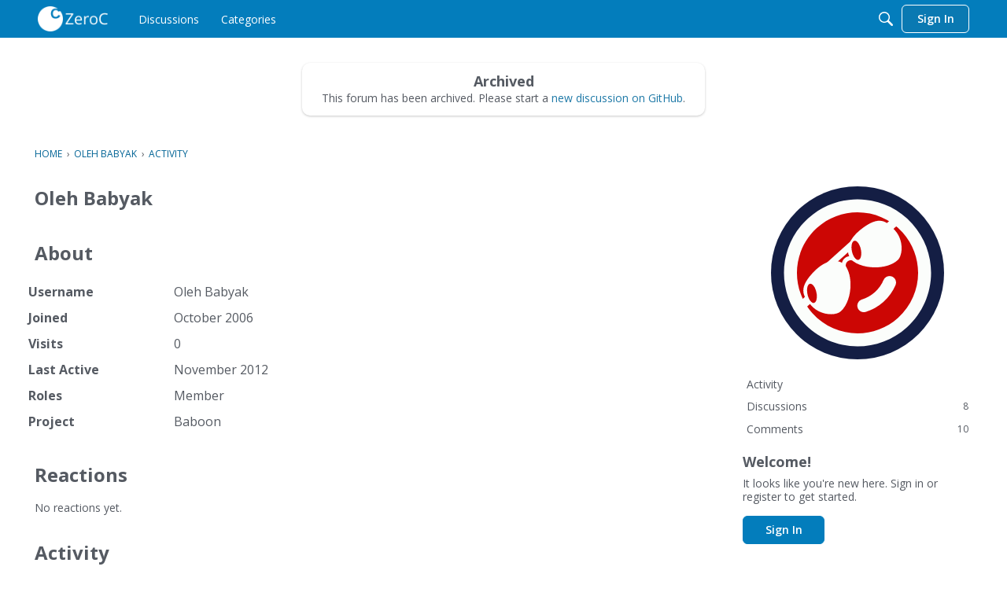

--- FILE ---
content_type: text/html; charset=utf-8
request_url: https://forums.zeroc.com/profile/activity/Oleh%20Babyak
body_size: 49986
content:
<!DOCTYPE html>
<html lang="en">
    <head>
        <meta charset="utf-8">
        <meta http-equiv="X-UA-Compatible" content="IE=edge">
        <meta name="viewport" content="width=device-width, initial-scale=1">
        <title>Oleh Babyak — ZeroC</title>
  <link rel="stylesheet" href="/applications/dashboard/design/style.css?v=2022.018" media="all" static="1" />
  <link rel="stylesheet" href="/applications/dashboard/design/style-compat.css?v=2022.018" media="all" static="1" />
  <link rel="stylesheet" href="/plugins/Reactions/design/reactions.css?v=2022.018" media="all" static="1" />
  <link rel="stylesheet" href="/plugins/GooglePrettify/design/prettify.css?v=2022.018" media="all" static="1" />
  <link rel="stylesheet" href="/resources/design/vanillicon.css?v=2022.018" media="all" static="1" />
  <link rel="stylesheet" href="/plugins/editor/design/editor.css?v=2022.018" media="all" static="1" />
  <link rel="stylesheet" href="/applications/vanilla/design/tag.css?v=2022.018" media="all" static="1" />
  <link rel="stylesheet" href="/applications/vanilla/design/spoilers.css?v=2022.018" media="all" static="1" />
  <link rel="shortcut icon" href="https://forums.zeroc.com/uploads/XW5W9LT0PRPT/3744a2affde522db18208b990311461f.png" type="image/x-icon" />
  <link rel="canonical" href="https://forums.zeroc.com/profile/Oleh%20Babyak" />
  <meta property="og:site_name" content="ZeroC" />
  <meta name="twitter:title" property="og:title" content="Oleh Babyak" />
  <meta property="og:url" content="https://forums.zeroc.com/profile/Oleh%20Babyak" />
  <meta property="og:image" content="https://forums.zeroc.com/uploads/C017K4BIF949/full-width.png" />
  <script>gdn=window.gdn||{};gdn.meta={"currentThemePath":"\/addons\/themes\/theme-foundation","DefaultAbout":"Write something about yourself...","ShowUserReactions":"popup","editorVersion":"1.8.2","editorPluginAssets":"\/plugins\/editor","fileUpload-remove":"Remove file","fileUpload-reattach":"Click to re-attach","fileUpload-inserted":"Inserted","fileUpload-insertedTooltip":"This image has been inserted into the body of text.","wysiwygHelpText":"You are using <a href=\"https:\/\/en.wikipedia.org\/wiki\/WYSIWYG\" target=\"_new\">WYSIWYG<\/a> in your post.","bbcodeHelpText":"You can use <a href=\"http:\/\/en.wikipedia.org\/wiki\/BBCode\" target=\"_new\">BBCode<\/a> in your post.","htmlHelpText":"You can use <a href=\"http:\/\/htmlguide.drgrog.com\/cheatsheet.php\" target=\"_new\">Simple HTML<\/a> in your post.","markdownHelpText":"You can use <a href=\"http:\/\/en.wikipedia.org\/wiki\/Markdown\" target=\"_new\">Markdown<\/a> in your post.","textHelpText":"You are using plain text in your post.","editorWysiwygCSS":"\/plugins\/editor\/design\/wysiwyg.css","canUpload":false,"fileErrorSize":"File size is too large.","fileErrorFormat":"File format is not allowed.","fileErrorAlreadyExists":"File already uploaded.","fileErrorSizeFormat":"File size is too large and format is not allowed.","maxUploadSize":2097152,"editorFileInputName":"editorupload","allowedImageExtensions":"{\"1\":\"jpg\",\"2\":\"jpeg\",\"3\":\"gif\",\"4\":\"png\",\"5\":\"bmp\",\"6\":\"tiff\"}","allowedFileExtensions":"[\"txt\",\"jpg\",\"jpeg\",\"gif\",\"png\",\"bmp\",\"tiff\",\"ico\",\"zip\",\"gz\",\"tar.gz\",\"tgz\",\"psd\",\"ai\",\"pdf\",\"doc\",\"xls\",\"ppt\",\"docx\",\"xlsx\",\"pptx\",\"log\",\"rar\",\"7z\"]","maxFileUploads":"20","Spoiler":"Spoiler","show":"show","hide":"hide","TaggingAdd":false,"TaggingSearchUrl":"\/tags\/search","MaxTagsAllowed":5,"TagHint":"Start to type...","emoji":{"assetPath":"https:\/\/forums.zeroc.com\/resources\/emoji","format":"<img class=\"emoji\" src=\"%1$s\" title=\"%2$s\" alt=\"%2$s\" height=\"20\" loading=\"lazy\" \/>","emoji":{"smile":"smile.png","smiley":"smiley.png","wink":"wink.png","blush":"blush.png","neutral":"neutral.png","relaxed":"relaxed.png","grin":"grin.png","joy":"joy.png","sweat_smile":"sweat_smile.png","lol":"lol.png","innocent":"innocent.png","naughty":"naughty.png","yum":"yum.png","relieved":"relieved.png","love":"love.png","sunglasses":"sunglasses.png","smirk":"smirk.png","expressionless":"expressionless.png","unamused":"unamused.png","sweat":"sweat.png","pensive":"pensive.png","confused":"confused.png","confounded":"confounded.png","kissing":"kissing.png","kissing_heart":"kissing_heart.png","kissing_smiling_eyes":"kissing_smiling_eyes.png","kissing_closed_eyes":"kissing_closed_eyes.png","tongue":"tongue.png","disappointed":"disappointed.png","worried":"worried.png","angry":"angry.png","rage":"rage.png","cry":"cry.png","persevere":"persevere.png","triumph":"triumph.png","frowning":"frowning.png","anguished":"anguished.png","fearful":"fearful.png","weary":"weary.png","sleepy":"sleepy.png","tired_face":"tired_face.png","grimace":"grimace.png","bawling":"bawling.png","open_mouth":"open_mouth.png","hushed":"hushed.png","cold_sweat":"cold_sweat.png","scream":"scream.png","astonished":"astonished.png","flushed":"flushed.png","sleeping":"sleeping.png","dizzy":"dizzy.png","no_mouth":"no_mouth.png","mask":"mask.png","star":"star.png","cookie":"cookie.png","warning":"warning.png","mrgreen":"mrgreen.png","heart":"heart.png","heartbreak":"heartbreak.png","kiss":"kiss.png","+1":"+1.png","-1":"-1.png","grey_question":"grey_question.png","trollface":"trollface.png","error":"grey_question.png"}},"RedirectTo":"","RedirectUrl":"","TransportError":"A fatal error occurred while processing the request.<br \/>The server returned the following response: %s","TransientKey":false,"WebRoot":"https:\/\/forums.zeroc.com\/","UrlFormat":"\/{Path}","Path":"profile\/activity\/Oleh Babyak","Args":"","ResolvedPath":"dashboard\/profile\/activity","ResolvedArgs":{"userReference":"Oleh Babyak","username":"","userID":"","page":""},"SignedIn":0,"ConfirmHeading":"Confirm","ConfirmText":"Are you sure you want to do that?","Okay":"Okay","Cancel":"Cancel","Search":"Search","ui":{"siteName":"ZeroC","orgName":"ZeroC, Inc.","localeKey":"en","themeKey":"theme-foundation","mobileThemeKey":"theme-foundation","desktopThemeKey":"theme-foundation","logo":"https:\/\/forums.zeroc.com\/uploads\/C017K4BIF949\/full-width.png","favIcon":"https:\/\/forums.zeroc.com\/uploads\/XW5W9LT0PRPT\/3744a2affde522db18208b990311461f.png","shareImage":null,"bannerImage":"https:\/\/forums.zeroc.com\/uploads\/NSFIJIU3KO9O\/background-281-29.png","mobileAddressBarColor":"","fallbackAvatar":"https:\/\/forums.zeroc.com\/applications\/dashboard\/design\/images\/defaulticon.png","currentUser":{"userID":0,"name":"guest","url":"https:\/\/forums.zeroc.com\/profile\/","photoUrl":"https:\/\/w3.vanillicon.com\/v2\/310b86e0b62b828562fc91c7be5380a9.svg","dateLastActive":{"date":"2026-01-20 22:51:07.000000","timezone_type":3,"timezone":"UTC"},"banned":0,"punished":0,"private":false},"editContentTimeout":3600,"bannedPrivateProfile":false,"useAdminCheckboxes":false,"siteTitle":"ZeroC Forums","locale":"en","inputFormat":"markdown"},"context":{"host":"","basePath":"","assetPath":"","debug":false,"translationDebug":false,"conversationsEnabled":true,"cacheBuster":"2022.018","staticPathFolder":"","dynamicPathFolder":"","siteID":-1},"embed":{"enabled":false,"isAdvancedEmbed":false,"isModernEmbed":false,"forceModernEmbed":false,"remoteUrl":null},"search":{"defaultScope":"site","supportsScope":false,"activeDriver":"MySQL"},"upload":{"maxSize":52428800,"maxUploads":20,"allowedExtensions":["txt","jpg","jpeg","gif","png","bmp","tiff","ico","zip","gz","tar.gz","tgz","psd","ai","pdf","doc","xls","ppt","docx","xlsx","pptx","log","rar","7z"]},"registrationUrl":"","signInUrl":"\/entry\/signin","signOutUrl":"\/entry\/signout?TransientKey=","featureFlags":{"DeferredLegacyScripts":{"Enabled":false},"customLayout":{"home":{"Enabled":true},"discussionList":{"Enabled":false},"categoryList":{"Enabled":false}},"layoutEditor":{"Enabled":true}},"themeFeatures":{"NewFlyouts":true,"SharedMasterView":true,"ProfileHeader":true,"DataDrivenTheme":true,"UserCards":true,"DisableKludgedVars":true,"NewEventsPage":true,"useNewSearchPage":true,"EnhancedAccessibility":true,"NewQuickLinks":true,"NewCategoryDropdown":true,"NewBadgesModule":true,"NewReactionsModule":true,"NewGuestModule":true,"NewPostMenu":true},"addonFeatures":{"NewFlyouts":true,"SharedMasterView":true,"ProfileHeader":true,"DataDrivenTheme":true,"UserCards":true,"DisableKludgedVars":true,"NewEventsPage":true,"useNewSearchPage":true,"EnhancedAccessibility":true,"NewQuickLinks":true,"NewCategoryDropdown":true,"NewBadgesModule":true,"NewReactionsModule":true,"NewGuestModule":true,"NewPostMenu":true},"siteSection":{"basePath":"","contentLocale":"en","sectionGroup":"vanilla","sectionID":"0","name":"ZeroC","apps":{"forum":true},"attributes":{"categoryID":-1}},"themePreview":null,"reCaptchaKey":"","roleToken":"","useNewFlyouts":false};
gdn.permissions={"permissions":{"activity.view":true,"profiles.view":true,"discussions.view":true},"bans":[],"isAdmin":false};
</script>
  <script src="/js/library/jquery.js?v=2022.018" static="1"></script>
  <script src="/js/library/jquery.form.js?v=2022.018" static="1"></script>
  <script src="/js/library/jquery.popup.js?v=2022.018" static="1"></script>
  <script src="/js/library/jquery.gardenhandleajaxform.js?v=2022.018" static="1"></script>
  <script src="/js/library/jquery.autosize.min.js?v=2022.018" static="1"></script>
  <script src="/js/global.js?v=2022.018" static="1"></script>
  <script src="/js/flyouts.js?v=2022.018" static="1"></script>
  <script src="/applications/dashboard/js/cropimage.js?v=2022.018" static="1"></script>
  <script src="/applications/dashboard/js/vendors/clipboard.min.js?v=2022.018" static="1"></script>
  <script src="/js/library/jquery.jcrop.min.js?v=2022.018" static="1"></script>
  <script src="/applications/dashboard/js/profile.js?v=2022.018" static="1"></script>
  <script src="/js/library/jquery.gardenmorepager.js?v=2022.018" static="1"></script>
  <script src="/applications/dashboard/js/activity.js?v=2022.018" static="1"></script>
  <script src="/applications/vanilla/js/discussions.js?v=2022.018" static="1"></script>
  <script src="/js/library/jquery-ui.min.js?v=2022.018" static="1"></script>
  <script src="/plugins/Reactions/js/reactions.js?v=2022.018" static="1"></script>
  <script src="/plugins/GooglePrettify/js/prettify.js?v=2022.018" static="1"></script>
  <script src="/plugins/editor/js/editor.js?v=2022.018" static="1"></script>
  <script src="/plugins/editor/js/jquery.ui.widget.js?v=2022.018" static="1"></script>
  <script src="/plugins/editor/js/jquery.iframe-transport.js?v=2022.018" static="1"></script>
  <script src="/plugins/editor/js/jquery.fileupload.js?v=2022.018" static="1"></script>
  <script src="/js/library/jquery.atwho.js?v=2022.018" static="1"></script>
  <script src="/applications/vanilla/js/spoilers.js?v=2022.018" static="1"></script>
  <script src="/applications/vanilla/js/tagging.js?v=2022.018" static="1"></script>
  <script src="/js/library/jquery.tokeninput.js?v=2022.018" static="1"></script>
  <script>var supportsAllFeatures =
    window.Promise &&
    window.Promise.prototype.finally &&
    window.fetch &&
    window.Symbol &&
    window.CustomEvent &&
    Array.prototype.includes &&
    Element.prototype.remove &&
    Element.prototype.closest &&
    Element.prototype.attachShadow &&
    window.NodeList &&
    NodeList.prototype.forEach &&
    Object.fromEntries
;

if (!supportsAllFeatures) {
    false && console.log("Older browser detected. Initiating polyfills.");
    var head = document.getElementsByTagName('head')[0];
    var script = document.createElement('script');
    script.src = "https://forums.zeroc.com/dist/v1/polyfills.min.js?h=2022.018";

        script.async = false;
    // document.write has to be used instead of append child for edge & old safari compatibility.
    document.write(script.outerHTML);
} else {
    false && console.log("Modern browser detected. No polyfills necessary");
}

if (!window.onVanillaReady) {
    window.onVanillaReady = function (handler) {
        if (typeof handler !== "function") {
            console.error("Cannot register a vanilla ready handler that is not a function.");
            return;
        }
        document.addEventListener("X-DOMContentReady", function () {
            if (!window.__VANILLA_INTERNAL_IS_READY__) {
                return;
            }
            handler(window.__VANILLA_GLOBALS_DO_NOT_USE_DIRECTLY__);
        })

        if (window.__VANILLA_INTERNAL_IS_READY__) {
            handler(window.__VANILLA_GLOBALS_DO_NOT_USE_DIRECTLY__);
        }
    }
}
window.__VANILLA_ENABLED_ADDON_KEYS__ = ["library","theme-foundation","rich-editor","swagger-ui","vanillastats","vanillicon","stopforumspam","reactions","pockets","stubcontent","emojiextender","akismet","profileextender","googleprettify","sitemaps","editor","gravatar","conversations","vanilla","dashboard"];</script>
  <script src="https://forums.zeroc.com/api/v2/locales/en/translations.js?h=2022.018" defer="defer"></script>
  <script src="https://forums.zeroc.com/dist/v1/forum/runtime.7d7bc17e83d5efacf752.min.js" static="1" defer="defer"></script>
  <script src="https://forums.zeroc.com/dist/v1/forum/packages.180a12084a1829cff215.min.js" static="1" defer="defer"></script>
  <script src="https://forums.zeroc.com/dist/v1/forum/vendors.2d123b0cb759cf4d0253.min.js" static="1" defer="defer"></script>
  <script src="https://forums.zeroc.com/dist/v1/forum/library-2d32d187.74531b7b071d075658c4.min.js" static="1" defer="defer"></script>
  <script src="https://forums.zeroc.com/dist/v1/forum/7295.3499fcbe13ef48ade37a.min.js" static="1" defer="defer"></script>
  <script src="https://forums.zeroc.com/dist/v1/forum/library-cc102d41.09cab7648d8ec8bbc579.min.js" static="1" defer="defer"></script>
  <script src="https://forums.zeroc.com/dist/v1/forum/library-6b9cbaae.e680cec3567d618d0391.min.js" static="1" defer="defer"></script>
  <script src="https://forums.zeroc.com/dist/v1/forum/library-155ed1d1.72561ec711d8bf2acfba.min.js" static="1" defer="defer"></script>
  <script src="https://forums.zeroc.com/dist/v1/forum/library-b3ff4ff5.c4487a69e4eea503d8e6.min.js" static="1" defer="defer"></script>
  <script src="https://forums.zeroc.com/dist/v1/forum/library-b9e9f021.8686f75b83829d02f320.min.js" static="1" defer="defer"></script>
  <script src="https://forums.zeroc.com/dist/v1/forum/library-10c31700.2d5884d94db75af8541c.min.js" static="1" defer="defer"></script>
  <script src="https://forums.zeroc.com/dist/v1/forum/library-2c9e96e5.1c3a005e9755b52830ca.min.js" static="1" defer="defer"></script>
  <script src="https://forums.zeroc.com/dist/v1/forum/library-64840acf.01305d5369355bf5757c.min.js" static="1" defer="defer"></script>
  <script src="https://forums.zeroc.com/dist/v1/forum/library-9aa6fe4f.07abd257055d8da5522c.min.js" static="1" defer="defer"></script>
  <script src="https://forums.zeroc.com/dist/v1/forum/library-c19d9c43.b47b6b1a858f7be74f47.min.js" static="1" defer="defer"></script>
  <script src="https://forums.zeroc.com/dist/v1/forum/library-c7c1a4dd.3b727342f699115a50c1.min.js" static="1" defer="defer"></script>
  <script src="https://forums.zeroc.com/dist/v1/forum/library-8351907e.b49e73438c581ef4de89.min.js" static="1" defer="defer"></script>
  <script src="https://forums.zeroc.com/dist/v1/forum/library-3b962b3c.ae8daca71ce63fcd5ac2.min.js" static="1" defer="defer"></script>
  <script src="https://forums.zeroc.com/dist/v1/forum/library-91c7739a.6d808d6e7c3562232a59.min.js" static="1" defer="defer"></script>
  <script src="https://forums.zeroc.com/dist/v1/forum/library-0a00c317.65708118e00b0a3579f3.min.js" static="1" defer="defer"></script>
  <script src="https://forums.zeroc.com/dist/v1/forum/library-125fb5ae.8665b27b76899d38596b.min.js" static="1" defer="defer"></script>
  <script src="https://forums.zeroc.com/dist/v1/forum/library-1b5f44f5.292994d9b3137fa435ea.min.js" static="1" defer="defer"></script>
  <script src="https://forums.zeroc.com/dist/v1/forum/library-bd952247.0f53983a89453ee0aafb.min.js" static="1" defer="defer"></script>
  <script src="https://forums.zeroc.com/dist/v1/forum/library-2da6cbf1.5d49a7e86848e4d6af2c.min.js" static="1" defer="defer"></script>
  <script src="https://forums.zeroc.com/dist/v1/forum/library-3f9d9fa6.cfc3fbb49bf25db68bbc.min.js" static="1" defer="defer"></script>
  <script src="https://forums.zeroc.com/dist/v1/forum/library-b40b2b97.dab27273efbd231a6c02.min.js" static="1" defer="defer"></script>
  <script src="https://forums.zeroc.com/dist/v1/forum/library-1e3a4ead.8fc01236c902bcd8c732.min.js" static="1" defer="defer"></script>
  <script src="https://forums.zeroc.com/dist/v1/forum/library-1f0b08b7.41ee1c5e67e18873f33a.min.js" static="1" defer="defer"></script>
  <script src="https://forums.zeroc.com/dist/v1/forum/library-4774b20b.c90dedd9db60bfd28846.min.js" static="1" defer="defer"></script>
  <script src="https://forums.zeroc.com/dist/v1/forum/library-fae66388.12107ba0e19114b3d87a.min.js" static="1" defer="defer"></script>
  <script src="https://forums.zeroc.com/dist/v1/forum/library-35a1f0cc.0c912fb4584e5a5b69ab.min.js" static="1" defer="defer"></script>
  <script src="https://forums.zeroc.com/dist/v1/forum/library-e500ede4.70d97dbbc6e212a858fe.min.js" static="1" defer="defer"></script>
  <script src="https://forums.zeroc.com/dist/v1/forum/library-70109b0c.b9c85a7f2e94b1ec7b20.min.js" static="1" defer="defer"></script>
  <script src="https://forums.zeroc.com/dist/v1/forum/library-c807047d.b1c2dfdfe8083ba07f74.min.js" static="1" defer="defer"></script>
  <script src="https://forums.zeroc.com/dist/v1/forum/async/addons/theme-foundation.b8d211c8ea4bc1aaa5a1.min.js" static="1" defer="defer"></script>
  <script src="https://forums.zeroc.com/dist/v1/forum/async/addons/rich-editor.d2412ffdbe121fdd70db.min.js" static="1" defer="defer"></script>
  <script src="https://forums.zeroc.com/dist/v1/forum/async/addons/reactions.ad30a388c1f0e86a1a72.min.js" static="1" defer="defer"></script>
  <script src="https://forums.zeroc.com/dist/v1/forum/async/addons/dashboard-common.15dbcc115cbf71f4188c.min.js" static="1" defer="defer"></script>
  <script src="https://forums.zeroc.com/dist/v1/forum/bootstrap.f089f048114aa1a8b8f8.min.js" static="1" defer="defer"></script>
  <script>window["__ACTIONS__"]=[{"type":"@@locales\/GET_ALL_DONE","payload":{"result":[{"localeID":"en","localeKey":"en","regionalKey":"en","displayNames":{"en":"English"}}],"params":[]}},{"type":"@@users\/GET_ME_DONE","payload":{"result":{"userID":0,"name":"Guest","photoUrl":"https:\/\/forums.zeroc.com\/applications\/dashboard\/design\/images\/defaulticon.png","email":null,"dateLastActive":null,"isAdmin":false,"countUnreadNotifications":0,"countUnreadConversations":0,"permissions":["activity.view","discussions.view","profiles.view"],"extended":[],"ssoID":null},"params":[]}},{"type":"@@users\/GET_PERMISSIONS_DONE","payload":{"result":{"isAdmin":false,"isSysAdmin":false,"permissions":[{"type":"global","permissions":{"discussions.view":true,"profiles.view":true}},{"type":"category","id":14,"permissions":{"discussions.view":true}},{"type":"category","id":15,"permissions":{"discussions.view":true}},{"type":"category","id":16,"permissions":{"discussions.view":true}},{"type":"category","id":18,"permissions":{"discussions.view":true}}],"junctions":{"category":[14,15,16,18,19]},"junctionAliases":{"category":[]}},"params":[]}},{"type":"@@themes\/GET_DONE","payload":{"result":{"themeID":"theme-foundation","type":"themeFile","name":"Foundation","version":"1.0.0","revisionID":null,"revisionName":null,"insertUser":null,"dateInserted":null,"current":true,"active":true,"parentTheme":null,"assets":{"header":{"url":"https:\/\/forums.zeroc.com\/api\/v2\/themes\/theme-foundation\/assets\/header.html?v=1.0.0-2022.018","type":"html"},"footer":{"url":"https:\/\/forums.zeroc.com\/api\/v2\/themes\/theme-foundation\/assets\/footer.html?v=1.0.0-2022.018","type":"html"},"variables":{"url":"","type":"json","content-type":"application\/json","data":{"quickLinks":{"links":[{"name":"All Categories","url":"\/categories","id":"all-categories","countLimit":null,"permission":"discussions.view"},{"name":"Recent Discussions","url":"\/discussions","id":"recent-discussions","countLimit":null,"permission":"discussions.view"},{"name":"Activity","url":"\/activity","id":"activity","countLimit":null,"permission":"discussions.view"},{"name":"My Bookmarks","url":"\/discussions\/bookmarked","id":"my-bookmarks","countLimit":null,"permission":"session.valid"},{"name":"My Discussions","url":"\/discussions\/mine","id":"my-discussions","countLimit":null,"permission":"session.valid"},{"name":"My Drafts","url":"\/drafts","id":"my-drafts","countLimit":null,"permission":"session.valid"},{"name":"Best Of","url":"\/bestof","id":"best-of","countLimit":null,"permission":null}],"counts":{"all-categories":null,"recent-discussions":null,"activity":null,"my-bookmarks":0,"my-discussions":0,"my-drafts":0,"best-of":null}},"global":{"options":[],"mainColors":[],"body":{"backgroundImage":[]},"border":[],"borderType":[],"panel":[],"content":[],"fonts":{"size":[],"mobile":{"size":[]},"weights":[],"customFont":[]},"links":{"colors":[]}},"navigation":{"navItems":[],"logo":[]},"banner":{"options":[],"outerBackground":[],"backgrounds":[],"spacing":[],"contentContainer":[],"dimensions":[],"title":[],"description":[],"inputAndButton":[],"searchStrip":[]},"titleBar":{"fullBleed":[],"border":[],"sizing":[],"colors":{"state":[]},"breakpoints":[],"navAlignment":[],"logo":{"desktop":[],"mobile":[],"offsetVertical":{"mobile":[]}},"mobileLogo":[]},"shadow":{"widget":[],"widgetHover":[],"dropDown":[],"modal":[]},"tiles":{"options":[],"itemSpacing":[],"containerSpacing":{"padding":[]},"sizing":[]},"tile":{"options":[],"title":{"font":[]},"description":[],"link":{"padding":[]},"fallBackIcon":[]}}},"styles":{"url":"https:\/\/forums.zeroc.com\/api\/v2\/themes\/theme-foundation\/assets\/styles.css?v=1.0.0-2022.018","type":"css","content-type":"text\/css"},"logo":{"url":"https:\/\/forums.zeroc.com\/uploads\/C017K4BIF949\/full-width.png?v=2022.018","type":"image"},"mobileLogo":{"url":"https:\/\/forums.zeroc.com\/uploads\/C017K4BIF949\/full-width.png?v=2022.018","type":"image"},"fonts":{"url":"https:\/\/forums.zeroc.com\/api\/v2\/themes\/theme-foundation\/assets\/fonts.json?v=1.0.0-2022.018","type":"json","content-type":"application\/json","data":[]},"scripts":{"url":"https:\/\/forums.zeroc.com\/api\/v2\/themes\/theme-foundation\/assets\/scripts.json?v=1.0.0-2022.018","type":"json","content-type":"application\/json"},"javascript":{"url":"https:\/\/forums.zeroc.com\/api\/v2\/themes\/theme-foundation\/assets\/javascript.js?v=1.0.0-2022.018","type":"js","content-type":"application\/javascript"}},"preview":{"info":{"Description":{"type":"description","value":"A responsive, asset-compatible Vanilla Forums theme."},"Authors":{"type":"string","value":"St\u00e9phane LaFl\u00e8che, Adam (charrondev) Charron"}},"imageUrl":null,"variables":{"globalPrimary":null,"globalBg":"#fff","globalFg":"#555a62","titleBarBg":null,"titleBarFg":null,"backgroundImage":null}},"features":{"NewFlyouts":true,"SharedMasterView":true,"ProfileHeader":true,"DataDrivenTheme":true,"UserCards":true,"DisableKludgedVars":true,"NewEventsPage":true,"useNewSearchPage":true,"EnhancedAccessibility":true,"NewQuickLinks":true,"NewCategoryDropdown":true,"NewBadgesModule":true,"NewReactionsModule":true,"NewGuestModule":true,"NewPostMenu":true},"supportedSections":["Forum"]},"params":{"key":{"themeID":"theme-foundation","type":"themeFile","name":"Foundation","version":"1.0.0","revisionID":null,"revisionName":null,"insertUser":null,"dateInserted":null,"current":true,"active":true,"parentTheme":null,"assets":{"header":{"url":"https:\/\/forums.zeroc.com\/api\/v2\/themes\/theme-foundation\/assets\/header.html?v=1.0.0-2022.018","type":"html"},"footer":{"url":"https:\/\/forums.zeroc.com\/api\/v2\/themes\/theme-foundation\/assets\/footer.html?v=1.0.0-2022.018","type":"html"},"variables":{"url":"","type":"json","content-type":"application\/json","data":{"quickLinks":{"links":[{"name":"All Categories","url":"\/categories","id":"all-categories","countLimit":null,"permission":"discussions.view"},{"name":"Recent Discussions","url":"\/discussions","id":"recent-discussions","countLimit":null,"permission":"discussions.view"},{"name":"Activity","url":"\/activity","id":"activity","countLimit":null,"permission":"discussions.view"},{"name":"My Bookmarks","url":"\/discussions\/bookmarked","id":"my-bookmarks","countLimit":null,"permission":"session.valid"},{"name":"My Discussions","url":"\/discussions\/mine","id":"my-discussions","countLimit":null,"permission":"session.valid"},{"name":"My Drafts","url":"\/drafts","id":"my-drafts","countLimit":null,"permission":"session.valid"},{"name":"Best Of","url":"\/bestof","id":"best-of","countLimit":null,"permission":null}],"counts":{"all-categories":null,"recent-discussions":null,"activity":null,"my-bookmarks":0,"my-discussions":0,"my-drafts":0,"best-of":null}},"global":{"options":[],"mainColors":[],"body":{"backgroundImage":[]},"border":[],"borderType":[],"panel":[],"content":[],"fonts":{"size":[],"mobile":{"size":[]},"weights":[],"customFont":[]},"links":{"colors":[]}},"navigation":{"navItems":[],"logo":[]},"banner":{"options":[],"outerBackground":[],"backgrounds":[],"spacing":[],"contentContainer":[],"dimensions":[],"title":[],"description":[],"inputAndButton":[],"searchStrip":[]},"titleBar":{"fullBleed":[],"border":[],"sizing":[],"colors":{"state":[]},"breakpoints":[],"navAlignment":[],"logo":{"desktop":[],"mobile":[],"offsetVertical":{"mobile":[]}},"mobileLogo":[]},"shadow":{"widget":[],"widgetHover":[],"dropDown":[],"modal":[]},"tiles":{"options":[],"itemSpacing":[],"containerSpacing":{"padding":[]},"sizing":[]},"tile":{"options":[],"title":{"font":[]},"description":[],"link":{"padding":[]},"fallBackIcon":[]}}},"styles":{"url":"https:\/\/forums.zeroc.com\/api\/v2\/themes\/theme-foundation\/assets\/styles.css?v=1.0.0-2022.018","type":"css","content-type":"text\/css"},"logo":{"url":"https:\/\/forums.zeroc.com\/uploads\/C017K4BIF949\/full-width.png?v=2022.018","type":"image"},"mobileLogo":{"url":"https:\/\/forums.zeroc.com\/uploads\/C017K4BIF949\/full-width.png?v=2022.018","type":"image"},"fonts":{"url":"https:\/\/forums.zeroc.com\/api\/v2\/themes\/theme-foundation\/assets\/fonts.json?v=1.0.0-2022.018","type":"json","content-type":"application\/json","data":[]},"scripts":{"url":"https:\/\/forums.zeroc.com\/api\/v2\/themes\/theme-foundation\/assets\/scripts.json?v=1.0.0-2022.018","type":"json","content-type":"application\/json"},"javascript":{"url":"https:\/\/forums.zeroc.com\/api\/v2\/themes\/theme-foundation\/assets\/javascript.js?v=1.0.0-2022.018","type":"js","content-type":"application\/javascript"}},"preview":{"info":{"Description":{"type":"description","value":"A responsive, asset-compatible Vanilla Forums theme."},"Authors":{"type":"string","value":"St\u00e9phane LaFl\u00e8che, Adam (charrondev) Charron"}},"imageUrl":null,"variables":{"globalPrimary":null,"globalBg":"#fff","globalFg":"#555a62","titleBarBg":null,"titleBarFg":null,"backgroundImage":null}},"features":{"NewFlyouts":true,"SharedMasterView":true,"ProfileHeader":true,"DataDrivenTheme":true,"UserCards":true,"DisableKludgedVars":true,"NewEventsPage":true,"useNewSearchPage":true,"EnhancedAccessibility":true,"NewQuickLinks":true,"NewCategoryDropdown":true,"NewBadgesModule":true,"NewReactionsModule":true,"NewGuestModule":true,"NewPostMenu":true},"supportedSections":["Forum"]}}}}];
</script>
  <script type="text/javascript">
            function init() {
                $('.Message').each(function () {
                    if ($(this).data('GooglePrettify')) {
                        return;
                    }
                    $(this).data('GooglePrettify', '1');

                    pre = $('pre', this).addClass('prettyprint linenums');

                    // Let prettyprint determine styling, rather than the editor.
                    $('code', this).removeClass('CodeInline');
                    pre.removeClass('CodeBlock');

                    prettyPrint();

                    pre.removeClass('prettyprint');
                });
            }
            window.onVanillaReady(init);</script>
  <noscript><style>body {visibility: visible !important;}</style></noscript>
<!-- Preload links, scripts, and stylesheets -->


        <noscript>
            <style>
                .fullPageLoader { display: none }

                body.isLoading .page {
                    max-height: initial;
                    height: initial;
                }
            </style>
        </noscript>
    </head>
    <body class="Dashboard Profile isDesktop activity  Profile Section-Profile isLoading dataDriven">
        <div id="page" class="page"><noscript id="themeHeader">
                    <style>/*
 * These styles apply ONLY to the header and footer assets.
 */

* {
    padding: 0;
    margin: 0;
    box-sizing: border-box;
}

.footer {
    background: #f5f5f6;
    color: #555a62;
    font-size: 14px;
    line-height: 1.5;
    padding: 18px 0;
}

.footer-wrap {
    padding-left: 18px;
    padding-right: 18px;
    max-width: 1236px;
    margin: 0 auto;
}

.footer a {
    color: #0291db;
}
.footer a:hover {
    color: #0276b3;
}

.footer-row {
    display: flex;
    flex-wrap: wrap;
    justify-content: space-between;
    align-items: center;
    margin: -3px;
}

.footer-col {
    padding: 0 3px;
}

.footer-col-copyRight {
    justify-content: flex-start;
}

.footer-col-logo {
    justify-content: flex-end;
}

.footer-col-copyRight,
.footer-col-logo {
    flex: 1;
    display: flex;
}

.logo {
    width: 124px;
    height: 27px;
    opacity: 0.6;
}

@media screen and (max-width: 768px) {
    .footer-row {
        display: block;
    }

    .footer-col {
        width: 100%;
        text-align: center;
        margin: 6px 0;
    }

    .footer-col:first-child {
        margin-top: 0;
    }

    .footer-col:last-child {
        margin-bottom: 0;
    }

    .footer-col-copyRight,
    .footer-col-logo {
        justify-content: center;
    }

    .logo {
        margin: 0 auto;
    }
}

/*# sourceMappingURL=styles.css.map */
</style>
                </noscript><header id="titleBar" data-react="title-bar-hamburger"></header>
                <div class="Frame">
    <div class="Frame-top">
        <main class="Frame-body">
            <div class="" data-react="community-content-banner" data-props="&#x7B;&quot;description&quot;&#x3A;&quot;&quot;,&quot;backgroundImage&quot;&#x3A;&quot;https&#x3A;&#x5C;&#x2F;&#x5C;&#x2F;forums.zeroc.com&#x5C;&#x2F;uploads&#x5C;&#x2F;NSFIJIU3KO9O&#x5C;&#x2F;background-281-29.png&quot;,&quot;iconImage&quot;&#x3A;null,&quot;iconUrlSrcSet&quot;&#x3A;null,&quot;backgroundUrlSrcSet&quot;&#x3A;&#x7B;&quot;10&quot;&#x3A;&quot;&quot;,&quot;300&quot;&#x3A;&quot;&quot;,&quot;800&quot;&#x3A;&quot;&quot;,&quot;1200&quot;&#x3A;&quot;&quot;,&quot;1600&quot;&#x3A;&quot;&quot;&#x7D;,&quot;title&quot;&#x3A;&quot;Oleh&#x20;Babyak&quot;&#x7D;"><div style="min-height:'500px'"></div></div><div style="margin: auto; max-width: 512px; text-align: center; padding: 0.75rem; margin-top: 2rem; box-shadow: rgba(0, 0, 0, 0.22) 0px 1px 3px 0px; border-radius: 10px;">
<h2 style="">Archived</h2>
<div>This forum has been archived. Please start a <a href="https://github.com/zeroc-ice/ice/discussions">new discussion on GitHub</a>.</div>
</div>
            <div class="Frame-content">
                <div class="Container">
                    <div class="Frame-contentWrap">
                        <div class="Frame-details">
                                                            <div class="Frame-row">
                                    <nav class="BreadcrumbsBox" aria-label=Breadcrumb>
                                        <span class="Breadcrumbs" itemscope itemtype="http://schema.org/BreadcrumbList"><span class="CrumbLabel HomeCrumb"><a href="https://forums.zeroc.com/"><span>Home</span></a></span><span itemprop="itemListElement" itemscope itemtype="http://schema.org/ListItem"><meta itemprop="position" content="1" /><span class="Crumb">›</span> <span class="CrumbLabel "><a itemprop="item" href="/profile/Oleh%20Babyak"><span itemprop="name">Oleh Babyak</span></a></span></span><span itemprop="itemListElement" itemscope itemtype="http://schema.org/ListItem"><meta itemprop="position" content="2" /><span class="Crumb">›</span> <span class="CrumbLabel  Last"><a itemprop="item" href="/profile/activity/Oleh%20Babyak"><span itemprop="name">Activity</span></a></span></span></span>
                                    </nav>
                                </div>
                                                        <div class="Frame-row">

                                <!-- Main Content -->
                                <section class="Content MainContent">
                                    <section class="widget-dontUseCssOnMe"><div class="pageHeadingBox"><h1 class="H">Oleh Babyak<span class="Gloss"></span></h1><div class="ProfileOptions">
     </div>
</div></section><div class="Profile"><section class='pageBox'><div class="About P widget-dontUseCssOnMe"><div class="pageHeadingBox"><h2 class="H">About</h2></div><section class='pageBox userInfoBox About'>        <dl class="About">
                        <dt class="Name">Username</dt>
            <dd class="Name" itemprop="name">Oleh Babyak</dd>

            
                        <dt class="Joined">Joined</dt>
            <dd class="Joined"><time title="October 20, 2006 11:39AM" datetime="2006-10-20T11:39:00+00:00">October 2006</time></dd>
            <dt class="Visits">Visits</dt>
            <dd class="Visits">0</dd>
            <dt class="LastActive">Last Active</dt>
            <dd class="LastActive"><time title="November 7, 2012 6:40AM" datetime="2012-11-07T06:40:44+00:00">November 2012</time></dd>
            <dt class="Roles">Roles</dt>
            <dd class="Roles">Member</dd>
             <dt class="ProfileExtend ProfileProject">Project</dt>  <dd class="ProfileExtend ProfileProject">Baboon</dd>         </dl>
                </section></div><div class="" data-react="ReactionListModule" data-props="&#x7B;&quot;apiParams&quot;&#x3A;&#x7B;&quot;userID&quot;&#x3A;1919&#x7D;,&quot;apiData&quot;&#x3A;&#x5B;&#x7B;&quot;tagID&quot;&#x3A;3,&quot;urlcode&quot;&#x3A;&quot;Promote&quot;,&quot;name&quot;&#x3A;&quot;Promote&quot;,&quot;class&quot;&#x3A;&quot;Positive&quot;,&quot;photoUrl&quot;&#x3A;&quot;https&#x3A;&#x5C;&#x2F;&#x5C;&#x2F;badges.v-cdn.net&#x5C;&#x2F;reactions&#x5C;&#x2F;50&#x5C;&#x2F;promote.svg&quot;,&quot;count&quot;&#x3A;0,&quot;url&quot;&#x3A;&quot;https&#x3A;&#x5C;&#x2F;&#x5C;&#x2F;forums.zeroc.com&#x5C;&#x2F;profile&#x5C;&#x2F;reactions&#x5C;&#x2F;Oleh&#x20;Babyak&#x3F;reaction&#x3D;promote&quot;&#x7D;,&#x7B;&quot;tagID&quot;&#x3A;6,&quot;urlcode&quot;&#x3A;&quot;Disagree&quot;,&quot;name&quot;&#x3A;&quot;Disagree&quot;,&quot;class&quot;&#x3A;&quot;Negative&quot;,&quot;photoUrl&quot;&#x3A;&quot;https&#x3A;&#x5C;&#x2F;&#x5C;&#x2F;badges.v-cdn.net&#x5C;&#x2F;reactions&#x5C;&#x2F;50&#x5C;&#x2F;disagree.svg&quot;,&quot;count&quot;&#x3A;0,&quot;url&quot;&#x3A;&quot;https&#x3A;&#x5C;&#x2F;&#x5C;&#x2F;forums.zeroc.com&#x5C;&#x2F;profile&#x5C;&#x2F;reactions&#x5C;&#x2F;Oleh&#x20;Babyak&#x3F;reaction&#x3D;disagree&quot;&#x7D;,&#x7B;&quot;tagID&quot;&#x3A;7,&quot;urlcode&quot;&#x3A;&quot;Agree&quot;,&quot;name&quot;&#x3A;&quot;Agree&quot;,&quot;class&quot;&#x3A;&quot;Positive&quot;,&quot;photoUrl&quot;&#x3A;&quot;https&#x3A;&#x5C;&#x2F;&#x5C;&#x2F;badges.v-cdn.net&#x5C;&#x2F;reactions&#x5C;&#x2F;50&#x5C;&#x2F;agree.svg&quot;,&quot;count&quot;&#x3A;0,&quot;url&quot;&#x3A;&quot;https&#x3A;&#x5C;&#x2F;&#x5C;&#x2F;forums.zeroc.com&#x5C;&#x2F;profile&#x5C;&#x2F;reactions&#x5C;&#x2F;Oleh&#x20;Babyak&#x3F;reaction&#x3D;agree&quot;&#x7D;,&#x7B;&quot;tagID&quot;&#x3A;9,&quot;urlcode&quot;&#x3A;&quot;Like&quot;,&quot;name&quot;&#x3A;&quot;Like&quot;,&quot;class&quot;&#x3A;&quot;Positive&quot;,&quot;photoUrl&quot;&#x3A;&quot;https&#x3A;&#x5C;&#x2F;&#x5C;&#x2F;badges.v-cdn.net&#x5C;&#x2F;reactions&#x5C;&#x2F;50&#x5C;&#x2F;like.svg&quot;,&quot;count&quot;&#x3A;0,&quot;url&quot;&#x3A;&quot;https&#x3A;&#x5C;&#x2F;&#x5C;&#x2F;forums.zeroc.com&#x5C;&#x2F;profile&#x5C;&#x2F;reactions&#x5C;&#x2F;Oleh&#x20;Babyak&#x3F;reaction&#x3D;like&quot;&#x7D;,&#x7B;&quot;tagID&quot;&#x3A;14,&quot;urlcode&quot;&#x3A;&quot;LOL&quot;,&quot;name&quot;&#x3A;&quot;LOL&quot;,&quot;class&quot;&#x3A;&quot;Positive&quot;,&quot;photoUrl&quot;&#x3A;&quot;https&#x3A;&#x5C;&#x2F;&#x5C;&#x2F;badges.v-cdn.net&#x5C;&#x2F;reactions&#x5C;&#x2F;50&#x5C;&#x2F;lol.svg&quot;,&quot;count&quot;&#x3A;0,&quot;url&quot;&#x3A;&quot;https&#x3A;&#x5C;&#x2F;&#x5C;&#x2F;forums.zeroc.com&#x5C;&#x2F;profile&#x5C;&#x2F;reactions&#x5C;&#x2F;Oleh&#x20;Babyak&#x3F;reaction&#x3D;lol&quot;&#x7D;,&#x7B;&quot;tagID&quot;&#x3A;1,&quot;urlcode&quot;&#x3A;&quot;Spam&quot;,&quot;name&quot;&#x3A;&quot;Spam&quot;,&quot;class&quot;&#x3A;&quot;Flag&quot;,&quot;photoUrl&quot;&#x3A;&quot;https&#x3A;&#x5C;&#x2F;&#x5C;&#x2F;badges.v-cdn.net&#x5C;&#x2F;reactions&#x5C;&#x2F;50&#x5C;&#x2F;spam.svg&quot;,&quot;count&quot;&#x3A;0,&quot;url&quot;&#x3A;&quot;https&#x3A;&#x5C;&#x2F;&#x5C;&#x2F;forums.zeroc.com&#x5C;&#x2F;profile&#x5C;&#x2F;reactions&#x5C;&#x2F;Oleh&#x20;Babyak&#x3F;reaction&#x3D;spam&quot;&#x7D;,&#x7B;&quot;tagID&quot;&#x3A;2,&quot;urlcode&quot;&#x3A;&quot;Abuse&quot;,&quot;name&quot;&#x3A;&quot;Abuse&quot;,&quot;class&quot;&#x3A;&quot;Flag&quot;,&quot;photoUrl&quot;&#x3A;&quot;https&#x3A;&#x5C;&#x2F;&#x5C;&#x2F;badges.v-cdn.net&#x5C;&#x2F;reactions&#x5C;&#x2F;50&#x5C;&#x2F;abuse.svg&quot;,&quot;count&quot;&#x3A;0,&quot;url&quot;&#x3A;&quot;https&#x3A;&#x5C;&#x2F;&#x5C;&#x2F;forums.zeroc.com&#x5C;&#x2F;profile&#x5C;&#x2F;reactions&#x5C;&#x2F;Oleh&#x20;Babyak&#x3F;reaction&#x3D;abuse&quot;&#x7D;&#x5D;,&quot;homeWidget&quot;&#x3A;true&#x7D;"></div><div class="BoxFilter BoxProfileFilter widget-dontUseCssOnMe">
    <ul class="FilterMenu pageBox">
        <li class="Active Activity"><a href="/profile/activity/Oleh%20Babyak"><span aria-hidden="true" class="Sprite SpActivity"></span> Activity</a></li>
<li class="Discussions"><a href="/profile/discussions/Oleh%20Babyak"><span aria-hidden="true" class="Sprite SpDiscussions"></span> Discussions<span class="Aside"><span class="Count"><span title="8 discussions" class="Number">8</span></span></span></a></li>
<li class="Comments"><a href="/profile/comments/Oleh%20Babyak"><span aria-hidden="true" class="Sprite SpComments"></span> Comments<span class="Aside"><span class="Count"><span title="10 comments" class="Number">10</span></span></span></a></li>
    </ul>
</div>
<div class="DataListWrap widget-dontUseCssOnMe"><div class="pageHeadingBox"><h2 class="H">Activity</h2></div><section class='pageBox'><ul class="DataList Activities">    <li>
        <div class="Empty">Not much happening here, yet.</div>
    </li>
</ul></section></div></section></div>
                                </section>
                                <!-- Main Content END -->

                                <!-- Main Panel -->
                                <div class="Panel Panel-main">
                                        <div class="Photo PhotoWrap PhotoWrapLarge widget-dontUseCssOnMe ">
        <img src="https://w1.vanillicon.com/v2/1d0dcc99e33f735c903a84d81f4e5263.svg" class="ProfilePhotoLarge" alt="Avatar" loading="lazy" />    </div>
<div class="BoxFilter BoxProfileFilter widget-dontUseCssOnMe">
    <ul class="FilterMenu pageBox">
        <li class="Active Activity"><a href="/profile/activity/Oleh%20Babyak"><span aria-hidden="true" class="Sprite SpActivity"></span> Activity</a></li>
<li class="Discussions"><a href="/profile/discussions/Oleh%20Babyak"><span aria-hidden="true" class="Sprite SpDiscussions"></span> Discussions<span class="Aside"><span class="Count"><span title="8 discussions" class="Number">8</span></span></span></a></li>
<li class="Comments"><a href="/profile/comments/Oleh%20Babyak"><span aria-hidden="true" class="Sprite SpComments"></span> Comments<span class="Aside"><span class="Count"><span title="10 comments" class="Number">10</span></span></span></a></li>
    </ul>
</div>
<div class="" data-react="CallToAction" data-props="&#x7B;&quot;to&quot;&#x3A;&quot;&#x5C;&#x2F;entry&#x5C;&#x2F;signin&#x3F;Target&#x3D;profile&#x25;2Factivity&#x25;2FOleh&#x2B;Babyak&quot;,&quot;textCTA&quot;&#x3A;&quot;Sign&#x20;In&quot;,&quot;title&quot;&#x3A;&quot;Welcome&#x21;&quot;,&quot;imageUrl&quot;&#x3A;&quot;&quot;,&quot;description&quot;&#x3A;&quot;It&#x20;looks&#x20;like&#x20;you&#x27;re&#x20;new&#x20;here.&#x20;Sign&#x20;in&#x20;or&#x20;register&#x20;to&#x20;get&#x20;started.&quot;,&quot;options&quot;&#x3A;&#x7B;&quot;linkButtonType&quot;&#x3A;&quot;primary&quot;,&quot;alignment&quot;&#x3A;&quot;left&quot;&#x7D;,&quot;desktopOnly&quot;&#x3A;false&#x7D;"></div>
                                </div>
                                <!-- Main Panel END -->

                            </div>
                            
                        </div>
                    </div>
                </div>
            </div>
        </main>
    </div>
    
</div>
<noscript id="themeFooter"><style>/*
 * These styles apply ONLY to the header and footer assets.
 */

* {
    padding: 0;
    margin: 0;
    box-sizing: border-box;
}

.footer {
    background: #f5f5f6;
    color: #555a62;
    font-size: 14px;
    line-height: 1.5;
    padding: 18px 0;
}

.footer-wrap {
    padding-left: 18px;
    padding-right: 18px;
    max-width: 1236px;
    margin: 0 auto;
}

.footer a {
    color: #0291db;
}
.footer a:hover {
    color: #0276b3;
}

.footer-row {
    display: flex;
    flex-wrap: wrap;
    justify-content: space-between;
    align-items: center;
    margin: -3px;
}

.footer-col {
    padding: 0 3px;
}

.footer-col-copyRight {
    justify-content: flex-start;
}

.footer-col-logo {
    justify-content: flex-end;
}

.footer-col-copyRight,
.footer-col-logo {
    flex: 1;
    display: flex;
}

.logo {
    width: 124px;
    height: 27px;
    opacity: 0.6;
}

@media screen and (max-width: 768px) {
    .footer-row {
        display: block;
    }

    .footer-col {
        width: 100%;
        text-align: center;
        margin: 6px 0;
    }

    .footer-col:first-child {
        margin-top: 0;
    }

    .footer-col:last-child {
        margin-bottom: 0;
    }

    .footer-col-copyRight,
    .footer-col-logo {
        justify-content: center;
    }

    .logo {
        margin: 0 auto;
    }
}

/*# sourceMappingURL=styles.css.map */
</style><!-- Main footer START -->
<footer class="footer">
    <div class="footer-wrap">
        <div class="footer-row">
            <div class="footer-col footer-col-copyRight">
                <p class="footer-copyright">© Vanilla Foundation Theme 2026</p>
            </div>
            <div class="footer-col footer-col-logo">
                <div class="logo">
                    <svg
                        xmlns="http://www.w3.org/2000/svg"
                        viewBox="0 0 2815.48 420.49"
                        class="PoweredbyVanilla"
                    >
                        <path
                            d="M0 140.72h47.68v84.68c10.98-14.11 25.09-26.97 49.24-26.97 36.07 0 57.08 23.83 57.08 62.41v108.83h-47.67v-93.78c0-22.58-10.66-34.19-28.85-34.19s-29.8 11.6-29.8 34.19v93.77H0V140.72ZM180.65 140.72h50.18v42.34h-50.18v-42.34Zm1.25 60.84h47.67v168.11H181.9V201.56ZM259.67 402.92l16.31-35.75c17.25 9.72 34.5 15.37 56.77 15.37 32.62 0 47.99-15.68 47.99-45.79v-8.15c-14.11 16.93-29.48 27.28-54.89 27.28-39.2 0-74.64-28.54-74.64-78.41v-.63c0-50.18 36.07-78.41 74.64-78.41 26.03 0 41.4 10.98 54.26 25.09v-21.95h47.67v130.16c0 30.11-7.21 52.06-21.33 66.18-15.68 15.68-39.83 22.58-72.45 22.58-27.29 0-53-6.27-74.33-17.57Zm121.06-125.45v-.63c0-22.9-17.88-38.89-41.09-38.89-23.21 0-40.77 15.99-40.77 38.89v.63c0 23.21 17.56 38.89 40.77 38.89 23.21 0 41.09-16 41.09-38.89ZM454.75 140.72h47.67v84.68c10.98-14.11 25.09-26.97 49.24-26.97 36.07 0 57.08 23.83 57.08 62.41v108.83h-47.67v-93.78c0-22.58-10.66-34.19-28.85-34.19s-29.8 11.6-29.8 34.19v93.77h-47.67V140.72ZM626.29 286.56v-.63c0-47.98 34.19-87.5 83.11-87.5 56.14 0 81.86 43.6 81.86 91.27 0 3.76-.31 8.15-.63 12.55H673.64c4.7 21.64 19.76 32.93 41.09 32.93 16 0 27.6-5.02 40.77-17.25l27.29 24.15c-15.68 19.45-38.26 31.36-68.69 31.36-50.49 0-87.82-35.44-87.82-86.88Zm118.55-14.11c-2.82-21.33-15.37-35.76-35.44-35.76-19.76 0-32.62 14.11-36.38 35.76h71.82ZM811.02 201.57h47.67v33.87c9.72-23.21 25.4-38.26 53.63-37.01v49.87h-2.51c-31.68 0-51.12 19.13-51.12 59.28v62.1h-47.68V201.57ZM1016.53 140.73h47.67v228.95h-47.67V140.73ZM1085.84 286.57v-.63c0-48.3 38.89-87.5 91.27-87.5 52.06 0 90.64 38.58 90.64 86.88v.63c0 48.3-38.89 87.5-91.27 87.5-52.06 0-90.64-38.58-90.64-86.88Zm134.86 0v-.63c0-24.78-17.88-46.42-44.22-46.42-27.29 0-43.6 21.01-43.6 45.79v.63c0 24.78 17.88 46.42 44.22 46.42 27.28 0 43.6-21.01 43.6-45.79ZM1288.12 402.93l16.31-35.75c17.25 9.72 34.5 15.37 56.77 15.37 32.62 0 47.99-15.68 47.99-45.79v-8.15c-14.11 16.93-29.48 27.28-54.89 27.28-39.2 0-74.64-28.54-74.64-78.41v-.63c0-50.18 36.07-78.41 74.64-78.41 26.03 0 41.4 10.98 54.26 25.09v-21.95h47.67v130.16c0 30.11-7.22 52.06-21.33 66.18-15.68 15.68-39.83 22.58-72.45 22.58-27.28 0-53-6.27-74.33-17.57Zm121.06-125.45v-.63c0-22.9-17.88-38.89-41.09-38.89-23.21 0-40.77 15.99-40.77 38.89v.63c0 23.21 17.56 38.89 40.77 38.89 23.21 0 41.09-16 41.09-38.89ZM1484.76 140.73h50.18v42.34h-50.18v-42.34Zm1.25 60.84h47.67v168.11h-47.67v-168.1ZM1555.32 286.57v-.63c0-47.98 36.7-87.5 88.13-87.5 31.68 0 51.43 10.66 67.12 28.23l-29.17 31.36c-10.66-11.29-21.33-18.51-38.26-18.51-23.83 0-40.77 21.01-40.77 45.79v.63c0 25.72 16.62 46.42 42.65 46.42 16 0 26.97-6.9 38.58-17.88l27.91 28.23c-16.31 17.88-35.13 30.74-68.68 30.74-50.49 0-87.5-38.89-87.5-86.88ZM1789.38 196.77h28.5l58.34 143.85 58.68-143.85h27.83l-75.44 174.7h-22.8l-75.11-174.7ZM1984.54 319.83v-.67c0-36.55 30.18-56 74.11-56 22.13 0 37.89 3.02 53.31 7.38v-6.04c0-31.18-19.11-47.28-51.63-47.28-20.46 0-36.55 5.36-52.65 12.74l-7.71-21.13c19.11-8.72 37.89-14.42 63.04-14.42s43.25 6.37 55.99 19.11c11.73 11.74 17.77 28.5 17.77 50.63v105.96h-24.82v-26.15c-12.07 15.76-32.19 29.84-62.7 29.84-32.19 0-64.72-18.44-64.72-53.98Zm127.75-13.41v-16.77c-12.74-3.69-29.84-7.38-50.97-7.38-32.53 0-50.63 14.08-50.63 35.88v.67c0 21.8 20.12 34.54 43.59 34.54 31.86 0 58.01-19.45 58.01-46.94ZM2194.46 196.77h25.82v30.18c11.4-18.78 29.51-33.86 59.35-33.86 41.92 0 66.39 28.17 66.39 69.41v107.63h-25.82V268.87c0-32.19-17.43-52.31-47.95-52.31-29.84 0-51.97 21.79-51.97 54.32v99.25h-25.82V196.77ZM2406.06 196.77h25.82v173.35h-25.82V196.77ZM2496.93 125.36h25.82v244.77h-25.82V125.36ZM2587.81 125.36h25.82v244.77h-25.82V125.36ZM2663.25 319.83v-.67c0-36.55 30.17-56 74.1-56 22.13 0 37.89 3.02 53.32 7.38v-6.04c0-31.18-19.11-47.28-51.64-47.28-20.45 0-36.55 5.36-52.64 12.74l-7.71-21.13c19.11-8.72 37.89-14.42 63.04-14.42 24.48 0 43.26 6.37 56 19.11 11.74 11.74 17.77 28.5 17.77 50.63v105.96h-24.81v-26.15c-12.07 15.76-32.19 29.84-62.7 29.84-32.19 0-64.71-18.44-64.71-53.98ZM2791 306.42v-16.77c-12.74-3.69-29.84-7.38-50.97-7.38-32.52 0-50.63 14.08-50.63 35.88v.67c0 21.8 20.12 34.54 43.59 34.54 31.85 0 58.01-19.45 58.01-46.94Z"
                            fill="currentColor"
                        />
                        <circle
                            cx="2416.37"
                            cy="114.72"
                            r="41.32"
                            transform="rotate(-7.2 2414.725 114.74)"
                            fill="currentColor"
                        />
                        <path
                            d="M0 2.44h22.46c13.34 0 21.64 7.57 21.64 19.04v.16c0 12.77-10.25 19.44-22.78 19.44H10.01v18.31H0V2.44Zm21.64 29.61c7.57 0 12.29-4.23 12.29-10.17v-.16c0-6.67-4.8-10.17-12.29-10.17H10.01v20.5h11.63ZM50.45 38.15v-.16c0-12.29 9.76-22.46 22.94-22.45 13.18 0 22.86 10.01 22.86 22.29v.16c0 12.2-9.76 22.37-23.02 22.37S50.45 50.35 50.45 38.15Zm35.96 0v-.16c0-7.57-5.45-13.83-13.18-13.83-7.89 0-12.94 6.18-12.94 13.67v.16c0 7.49 5.45 13.75 13.1 13.75s13.02-6.18 13.02-13.59ZM100.65 16.43h10.09l8.62 29.45 9.52-29.61h8.46l9.52 29.61 8.79-29.45h9.93L151.5 59.71h-8.87l-9.6-29.37-9.68 29.37h-8.79l-13.91-43.28ZM169.89 38.07v-.16c0-12.29 8.71-22.37 20.99-22.37 13.67 0 20.58 10.74 20.58 23.11 0 .89-.08 1.79-.16 2.77h-31.57c1.06 7 6.02 10.9 12.37 10.9 4.8 0 8.22-1.79 11.63-5.13l5.78 5.13c-4.07 4.88-9.68 8.05-17.57 8.05-12.45 0-22.05-9.03-22.05-22.29Zm31.81-3.17c-.65-6.35-4.39-11.31-10.9-11.31-6.02 0-10.25 4.64-11.15 11.31h22.05ZM221.39 16.43h9.84v9.68c2.68-6.43 7.65-10.82 15.21-10.5v10.41h-.57c-8.62 0-14.64 5.61-14.64 17v16.35h-9.84V16.43ZM251.17 38.08v-.16c0-12.29 8.71-22.37 20.99-22.37 13.67 0 20.58 10.74 20.58 23.11 0 .89-.08 1.79-.16 2.77h-31.57c1.06 7 6.02 10.9 12.37 10.9 4.8 0 8.22-1.79 11.63-5.13l5.78 5.13c-4.07 4.88-9.68 8.05-17.57 8.05-12.45 0-22.05-9.03-22.05-22.29Zm31.81-3.17c-.65-6.35-4.39-11.31-10.9-11.31-6.02 0-10.25 4.64-11.15 11.31h22.05ZM300.47 37.99v-.16c0-14.24 9.68-22.29 19.93-22.29 7.08 0 11.55 3.5 14.64 7.57V0h9.84v59.39h-9.84v-7.16c-3.17 4.47-7.65 8.05-14.64 8.05-10.09 0-19.93-8.05-19.93-22.29Zm34.74 0v-.16c0-8.3-5.86-13.75-12.45-13.75s-12.37 5.21-12.37 13.75v.16c0 8.3 5.7 13.75 12.37 13.75s12.45-5.53 12.45-13.75ZM391.52 52.72v6.67h-9.84V0h9.84v23.59c3.17-4.47 7.65-8.05 14.64-8.05 10.09 0 19.93 7.97 19.93 22.29v.16c0 14.24-9.76 22.29-19.93 22.29-7.16 0-11.63-3.58-14.64-7.57Zm24.57-14.73v-.16c0-8.3-5.61-13.75-12.29-13.75s-12.53 5.53-12.53 13.75v.16c0 8.22 5.86 13.75 12.53 13.75s12.29-5.29 12.29-13.75ZM464.01 16.44h10.25l-17.09 44.18c-3.42 8.79-7.24 12.04-14.16 12.04-4.07 0-7.16-.98-10.17-2.6l3.34-7.32c1.79.98 3.74 1.63 5.78 1.63 2.77 0 4.47-1.22 6.1-4.88l-17.9-43.04h10.58l12.12 31.89 11.15-31.89Z"
                        />
                    </svg>
                </div>
            </div>
        </div>
    </div>
</footer>
<!-- Main footer END -->
</noscript></div>
        <div id="modals"></div>
    </body>
</html>


--- FILE ---
content_type: text/css
request_url: https://forums.zeroc.com/dist/v1/forum/async/d1813e6cc622fc210ebd.min.css
body_size: 20911
content:
/*!
 * @author Isis (igraziatto) Graziatto <isis.g@vanillaforums.com>
 * @copyright 2009-2018 Vanilla Forums Inc.
 * @license GPL-2.0-only
 */
/*!
 * @author Isis (igraziatto) Graziatto <isis.g@vanillaforums.com>
 * @copyright 2009-2018 Vanilla Forums Inc.
 * @license GPL-2.0-only
 */
/*!
 * @author Isis (igraziatto) Graziatto <isis.g@vanillaforums.com>
 * @copyright 2009-2018 Vanilla Forums Inc.
 * @license GPL-2.0-only
 */
@keyframes spinnerLoader{0%{transform:rotate(73deg)}to{transform:rotate(433deg)}}@font-face{font-family:"kbicons";src:url(./fonts/kbicons/kbicons.eot?cwtzhl);src:url(./fonts/kbicons/kbicons.eot?cwtzhl#iefix) format("embedded-opentype"),url(./fonts/kbicons/kbicons.ttf?cwtzhl) format("truetype"),url(./fonts/kbicons/kbicons.woff?cwtzhl) format("woff"),url(./fonts/kbicons/kbicons.svg?cwtzhl#icomoon) format("svg");font-weight:400;font-style:normal}.NoPanel .Frame-content>.Container{max-width:800px}.NoPanel .Frame-content .Content{width:100%}.NoPanel .Panel{display:none}@media screen and (max-width:768px){.NoScroll,.flyoutIsOpen{height:100vh;overflow:hidden}}
/*!
 * @author Isis (igraziatto) Graziatto <isis.g@vanillaforums.com>
 * @copyright 2009-2018 Vanilla Forums Inc.
 * @license GPL-2.0-only
 */
body{font-weight:400;font-size:14px;line-height:1.5}*{font-family:inherit;overflow-wrap:break-word;word-break:break-word}p{margin:3px 0}*,a,p,span{line-height:inherit}p,span{padding:0}span{margin:0}a{transition:color .1s ease-out;font-family:inherit;font-weight:400;font-size:14px}p .emoji{width:14px;height:auto}h1{font-size:32px}h1,h2,h3,h4,h5,h6{font-family:inherit;line-height:1.25;margin:0}h1,h2{font-weight:700}h2{font-size:18px}h3,h4,h5,h6{font-size:16px}*,h1 .Gloss,h1 a{color:inherit;font-size:inherit;font-weight:inherit}@media screen and (max-width:768px){h1{font-size:18px}}h1 .emoji,h2 .emoji{width:32px;height:auto}h2 .emoji{width:18px}b,h3,h4,h5,h6,strong{font-weight:700}abbr{text-underline:none}.CategoryHeading,.CategoryName h2,.Item .Title,.Item .TitleWrap,.Item.Read .Title,[aria-level="3"] a{font-family:inherit;font-weight:700;font-size:16px;line-height:1.5}.CategoryHeading .ItemContent,.CategoryHeading a,.CategoryName h2 .ItemContent,.CategoryName h2 a,.Item .Title .ItemContent,.Item .Title a,.Item .TitleWrap .ItemContent,.Item .TitleWrap a,.Item.Read .Title .ItemContent,.Item.Read .Title a,[aria-level="3"] a .ItemContent,[aria-level="3"] a a{font-size:inherit;font-weight:inherit;font-family:inherit}
/*!
 * @author Isis (igraziatto) Graziatto <isis.g@vanillaforums.com>
 * @copyright 2009-2018 Vanilla Forums Inc.
 * @license GPL-2.0-only
 */
.Frame{display:flex;flex-direction:column;background-image:"";background-size:cover;background-position:center center;background-repeat:no-repeat}@media all and (-ms-high-contrast:none),(-ms-high-contrast:active){.Frame{min-height:initial;height:100vh;overflow:visible}}.EmbeddedFrame.Frame{min-height:initial}.Frame-top{flex:1 0 auto}.Frame-details::after{content:"";display:table;clear:both}.Frame-details .SearchBoxMobile{display:none}@media screen and (max-width:992px){.Frame-details .SearchBoxMobile{display:block}}.Container{padding-left:18px;padding-right:18px;max-width:1236px;margin:0 auto}@media screen and (max-width:768px){.Container{padding-left:12px;padding-right:12px}}.Frame-row{width:100%;display:flex;align-items:flex-start;flex-wrap:wrap}@media screen and (max-width:992px){.MainContent.Content{width:100%;order:0}}.Crumbs{margin:3px 0}.Frame-content .HomepageTitle,.Frame-content .PageDescription{margin-bottom:14px}.Frame-content .HomepageTitle .AdminCheck{padding:0;height:calc(32px*1.25)}@media screen and (max-width:768px){.Frame-content .HomepageTitle .AdminCheck{height:calc(18px*1.25)}}.Frame-content .HomepageTitle .AdminCheck input{margin:0}.Frame-content .PageDescription{line-height:1.5}.Frame-content .PageDescription:empty{display:none}
/*!
 * @author Isis (igraziatto) Graziatto <isis.g@vanillaforums.com>
 * @copyright 2009-2018 Vanilla Forums Inc.
 * @license GPL-2.0-only
 */
html{-ms-overflow-style:-ms-autohiding-scrollbar}body{box-sizing:border-box}*{box-sizing:inherit}.PhotoWrap{height:42px;width:42px;padding:0;display:inline-flex;align-items:center;justify-content:center;box-shadow:inset 0 0 1px rgba(0,0,0,.2);overflow:hidden;border-radius:50%}.PhotoWrap img{margin:0;width:100%;height:auto}.PhotoWrap.NoPhoto{display:none}.About.P,.MeBox,.UserBox{margin:0}.PhotoGrid .ProfilePhoto{border-radius:0;box-shadow:none}.PhotoGrid img{vertical-align:initial}.DataList .Item,.PanelInfo li{border-bottom-width:0}.Item .BlockTitle{font-size:inherit}.Message{margin-top:0}.DataTable td{border-bottom:0}.CategoryTable,.DiscussionTable{margin-bottom:18px}.CategoryTable,.DataTableWrap{border-collapse:separate}.CategoryTable tr,.DataTableWrap tr{padding:0}.CategoryTable tr.Read,.DataTableWrap tr.Read{background:0 0}.CategoryTable td,.DataTableWrap td{padding:0;vertical-align:middle}.CategoryTable td .Wrap,.DataTableWrap td .Wrap{position:relative}.CategoryTable thead td,.CategoryTable thead tr,.DataTableWrap thead td,.DataTableWrap thead tr{border-bottom:none}.CategoryTable thead td.BigCount .Wrap,.DataTableWrap thead td.BigCount .Wrap{display:flex;align-items:center;justify-content:center}.CategoryTable .CheckBoxColumn,.DataTableWrap .CheckBoxColumn{width:20px}.CategoryTable tbody .Wrap,.DataTableWrap tbody .Wrap{padding:0;position:relative}.CategoryTable td.BigCount,.DataTableWrap td.BigCount{vertical-align:middle;text-align:center}.CategoryTable .ChildCategories,.DataTableWrap .ChildCategories{padding-top:0;border-top:none}.Options .Arrow::before{color:#555a62}.PhotoWrap.Hidden{display:none}.ButtonGroup.Multi{display:flex;max-width:100%}.Options{height:initial}.Options>a,.Options>span{margin-left:6px}.BlockTitle{padding:0}.AdminCheck{display:inline-flex;align-items:center;justify-content:center;height:20px}.AdminCheck input{margin:0;width:auto}.PageTitle .Options{height:auto}.ItemDiscussion{margin-bottom:initial}#SignoutWarning{bottom:initial;background:#fff}#SignoutWarning *{line-height:40px}.CreateAccount{margin-top:12px}.DateTile,.idea-counter-box{width:40px;min-height:40px;border-radius:0}.DateTile{color:#555a62;padding:6px 0 2px;text-align:center;background-color:#f5f5f6}.DateTile .Day{font-weight:700}a.ChangePicture{top:0}.UserSignature{font-size:12px}.Reactions .ReactButton,.Reactions .ReactButton.HasCount{vertical-align:baseline;display:inline-flex;align-items:center}.MenuItems-Reactions .PhotoWrapSmall{margin-right:0}.MenuItems-Reactions a{font-size:12px;max-width:100%;text-overflow:ellipsis;overflow:hidden;white-space:nowrap;display:block}.MenuItems a:hover .Gloss{color:inherit!important}#Form_Ban,.Popup #UserBadgeForm button{font-family:inherit;transition:background .1s ease,border .1s ease;border:1px solid #999;border-style:solid;line-height:36px;min-height:36px;padding:0 12px;text-decoration:none;border-radius:6px;display:inline-block;-webkit-appearance:none}@media screen and (max-width:768px){#Form_Ban{max-width:100%}.Dropdown.MenuItems{min-width:auto}}.Leaderboard-User{display:inline-block;overflow:auto;white-space:inherit;text-overflow:initial}body>svg{border:0!important;clip:rect(0 0 0 0)!important;height:1px!important;margin:-1px!important;overflow:hidden!important;padding:0!important;position:absolute!important;width:1px!important}table.PreferenceGroup th{min-width:9ex}.Popup #UserBadgeForm h1,.Popup #UserBadgeForm p{margin-bottom:12px;display:block}.Popup #UserBadgeForm textarea{display:block;width:100%;margin-top:3px}.Popup #UserBadgeForm button{float:right;margin-top:-16px}@media screen and (max-width:768px){.Popup #UserBadgeForm button{max-width:100%}}.DataList-Connections{width:100%}@media screen and (max-width:600px){.DataList-Connections .Connection-Name{display:none}}.BlockTitle,.Pager{font-weight:inherit}#Panel .FilterMenu .Active,.PanelInfo .Active{background:0 0;font-weight:inherit}.Box{margin:12px 0}#Panel .FilterMenu li:first-child,.PanelInfo li:first-child{border-top-width:0}.SocialIcon .Text{padding:0 0 0 3px;font-weight:400;font-size:14px;line-height:36px;min-height:36px;min-width:170px}.PageDescription{margin:0}.DataList-Connections .Connection-Header{display:flex;align-items:center;flex-wrap:wrap}@media screen and (max-width:768px){.DataList-Connections .Connection-Header{justify-content:center}}.DataList-Connections .Connection-Connect{margin-left:auto;position:static;padding:0}.DataList-Connections .Gloss.Connected{position:static;display:flex;align-items:center;width:100%}.DataList-Connections .Gloss.Connected .ProfilePhoto{height:30px;width:30px;margin-right:12px}.DataList-Connections .Connection-Name{margin:0;font-size:14px}@media screen and (max-width:768px){.DataList-Connections .Connection-Connect{margin:10px 0 0;width:100%;display:flex;justify-content:center}}
/*!
 * @author Isis (igraziatto) Graziatto <isis.g@vanillaforums.com>
 * @copyright 2009-2018 Vanilla Forums Inc.
 * @license GPL-2.0-only
 */
/*!
 * @author Isis (igraziatto) Graziatto <isis.g@vanillaforums.com>
 * @copyright 2009-2018 Vanilla Forums Inc.
 * @license GPL-2.0-only
 */
/*!
 * @author Adam Charron <adam.c@vanillaforums.com>
 * @copyright 2009-2019 Vanilla Forums Inc.
 * @license GPL-2.0-only
 */
@keyframes spinnerLoader{0%{transform:rotate(73deg)}to{transform:rotate(433deg)}}.ReactSprite,.SpFlyoutHandle,.Sprite,.Sprite16{width:auto;height:auto;background-image:none!important}.RSS a,.ReactSprite::before,.SpFlyoutHandle::before,.Sprite16::before,.Sprite::before{display:inline-block;font-family:vanillicon;font-variant:normal;font-weight:400;font-style:normal;text-decoration:inherit;text-transform:none;line-height:inherit;color:inherit;-webkit-font-smoothing:antialiased;min-width:1em;text-align:center}.ReactSprite::before{font-size:14px}.SpFlyoutHandle{cursor:pointer}.RSS a{color:#f26522}.RSS img{display:none}.SpEditProfile::before{content:""}.SpDropdownHandle::before{content:""}.SpDiscussions::before{content:""}.SpActivity::before{content:""}.SpDelete::before{content:""}.SpFlyoutHandle::before{content:""}.SpOptions::before,.SpPreferences::before{content:""}.SpPassword::before{content:""}.SpSearch::before{content:""}.RSS a::before{content:""}.ReactPromote::before{content:""}.ReactOffTopic::before{content:""}.ReactInsightful::before{content:""}.ReactDisagree::before{content:""}.ReactAgree::before{content:""}.ReactDislike::before{content:""}.ReactLike::before{content:""}.ReactDown::before{content:""}.ReactUp::before{content:""}.ReactWTF::before{content:""}.ReactAwesome::before{content:""}.ReactLOL::before{content:""}.ReactFlag::before{content:""}.ReactAbuse::before{content:""}.ReactSpam::before{content:""}.ReactQuote::before{content:""}.ReactMessage::before{content:""}.ReactWarn::before{content:""}.ReactFacebook::before{content:""}.ReactFacebook:hover::before{color:#3a5795}.ReactTwitter::before{content:""}.ReactTwitter:hover::before{color:#55acee}.ReactGooglePlus::before{content:""}.ReactGooglePlus:hover::before{color:#dd4b39}.Button.Handle .Sprite,.NavButton.Handle .Sprite{position:static;border:0;vertical-align:baseline}.Handle>.SpEditProfile,.NavButton>.SpEditProfile{width:auto;height:auto;vertical-align:baseline;line-height:inherit}.Options .Bookmark,.Options .SpFlyoutHandle{display:inline-block;padding:0}.Options .Bookmark::before,.Options .SpFlyoutHandle::before{font-size:1.5}.Options .AdminCheck .icheckbox::before{vertical-align:top}.OptionsMenu{font-size:14px}.OptionsTitle{position:absolute!important;display:block!important;width:1px!important;height:1px!important;padding:0!important;margin:-1px!important;overflow:hidden!important;clip:rect(0,0,0,0)!important;border:0!important;font-size:inherit!important}.SocialIcon{border-radius:6px;height:38px;width:38px;display:inline-flex;align-items:center;justify-content:center}.SocialIcon-MicrosoftAccount{background-color:#0291db}.SocialIcon-MicrosoftAccount:active,.SocialIcon-MicrosoftAccount:focus,.SocialIcon-MicrosoftAccount:hover{background-color:#0276b3}.MeBox .SocialIcon:not(.SocialIcon-OpenID) .Icon,.Methods .SocialIcon:not(.SocialIcon-OpenID) .Icon,.Navigation .SocialIcon:not(.SocialIcon-OpenID) .Icon,.Panel .SocialIcon:not(.SocialIcon-OpenID) .Icon{background:0 0;text-align:center}.MeBox .SocialIcon:not(.SocialIcon-OpenID) .Icon::before,.Methods .SocialIcon:not(.SocialIcon-OpenID) .Icon::before,.Navigation .SocialIcon:not(.SocialIcon-OpenID) .Icon::before,.Panel .SocialIcon:not(.SocialIcon-OpenID) .Icon::before{display:inline-block;min-width:1em;font-family:vanillicon;font-variant:normal;font-weight:400;font-style:normal;text-align:center;text-decoration:inherit;text-transform:none;line-height:inherit;-webkit-font-smoothing:antialiased;font-size:14px;color:#fff}.MeBox .SocialIcon-Facebook .Icon::before,.Methods .SocialIcon-Facebook .Icon::before,.Navigation .SocialIcon-Facebook .Icon::before,.Panel .SocialIcon-Facebook .Icon::before{content:""}.MeBox .SocialIcon-Twitter .Icon::before,.Methods .SocialIcon-Twitter .Icon::before,.Navigation .SocialIcon-Twitter .Icon::before,.Panel .SocialIcon-Twitter .Icon::before{content:""}.MeBox .SocialIcon-Google .Icon::before,.Methods .SocialIcon-Google .Icon::before,.Navigation .SocialIcon-Google .Icon::before,.Panel .SocialIcon-Google .Icon::before{content:""}.MeBox .SocialIcon-LinkedIn .Icon::before,.Methods .SocialIcon-LinkedIn .Icon::before,.Navigation .SocialIcon-LinkedIn .Icon::before,.Panel .SocialIcon-LinkedIn .Icon::before{content:""}.MeBox .SocialIcon-MicrosoftAccount .Icon::before,.Methods .SocialIcon-MicrosoftAccount .Icon::before,.Navigation .SocialIcon-MicrosoftAccount .Icon::before,.Panel .SocialIcon-MicrosoftAccount .Icon::before{content:""}.MeBox .SocialIcon-Steam .Icon::before,.Methods .SocialIcon-Steam .Icon::before,.Navigation .SocialIcon-Steam .Icon::before,.Panel .SocialIcon-Steam .Icon::before{left:1px}.MeBox .Arrow{display:none}a.Bookmark{width:auto;height:auto;font:0/0 a;color:transparent;text-indent:0;background-image:none!important}a.Bookmark::before{display:inline-block;min-width:1em;font-family:vanillicon;font-variant:normal;font-weight:400;font-style:normal;text-align:center;text-decoration:inherit;text-transform:none;line-height:inherit;-webkit-font-smoothing:antialiased;font-size:1.5;color:#0291db;content:""}a.Bookmarked::before,a.Bookmarked:hover::before{color:#e5b951!important;content:""}
/*!
 * @author Isis (igraziatto) Graziatto <isis.g@vanillaforums.com>
 * @copyright 2009-2018 Vanilla Forums Inc.
 * @license GPL-2.0-only
 */
.Box a,.BoxFilter a{display:flex;align-items:center}.Box a::before,.BoxFilter a::before{content:none!important}.Box a .Aside,.BoxFilter a .Aside{order:2;margin-left:auto}.Box .Sprite,.BoxFilter .Sprite{display:none!important}.Box.BadgeGrid a,.BoxFilter.BadgeGrid a{display:inline-block}.Box li.EditAccountLink a::before,.Box li.MyDiscussions a::before,.Box li.MyDrafts a::before,.Box li.QnA-UnansweredQuestions a::before,.BoxFilter li.EditAccountLink a::before,.BoxFilter li.MyDiscussions a::before,.BoxFilter li.MyDrafts a::before,.BoxFilter li.QnA-UnansweredQuestions a::before{display:inline-block;min-width:1em;font-family:vanillicon;font-variant:normal;font-weight:400;font-style:normal;text-align:center;text-decoration:inherit;text-transform:none;line-height:inherit;color:inherit;-webkit-font-smoothing:antialiased;content:""}.Box li.EditAccountLink a::before,.Box li.MyDrafts a::before,.Box li.QnA-UnansweredQuestions a::before,.BoxFilter li.EditAccountLink a::before,.BoxFilter li.MyDrafts a::before,.BoxFilter li.QnA-UnansweredQuestions a::before{content:""}.Box li.EditAccountLink a::before,.Box li.QnA-UnansweredQuestions a::before,.BoxFilter li.EditAccountLink a::before,.BoxFilter li.QnA-UnansweredQuestions a::before{content:""}.Box li.EditAccountLink a::before,.BoxFilter li.EditAccountLink a::before{content:""}.Box li.PasswordLink a::before,.Box li.PictureLink a::before,.Box li.PreferencesLink a::before,.Box li.QuoteSettingsLink a::before,.BoxFilter li.PasswordLink a::before,.BoxFilter li.PictureLink a::before,.BoxFilter li.PreferencesLink a::before,.BoxFilter li.QuoteSettingsLink a::before{display:inline-block;min-width:1em;font-family:vanillicon;font-variant:normal;font-weight:400;font-style:normal;text-align:center;text-decoration:inherit;text-transform:none;line-height:inherit;color:inherit;-webkit-font-smoothing:antialiased;content:"•••"}.Box li.PictureLink a::before,.Box li.PreferencesLink a::before,.Box li.QuoteSettingsLink a::before,.BoxFilter li.PictureLink a::before,.BoxFilter li.PreferencesLink a::before,.BoxFilter li.QuoteSettingsLink a::before{content:""}.Box li.PictureLink a::before,.Box li.QuoteSettingsLink a::before,.BoxFilter li.PictureLink a::before,.BoxFilter li.QuoteSettingsLink a::before{content:""}.Box li.QuoteSettingsLink a::before,.BoxFilter li.QuoteSettingsLink a::before{content:""}.Box li.Activity a::before,.Box li.Comments a::before,.Box li.Inbox a::before,.Box li.Notifications a::before,.BoxFilter li.Activity a::before,.BoxFilter li.Comments a::before,.BoxFilter li.Inbox a::before,.BoxFilter li.Notifications a::before{display:inline-block;min-width:1em;font-family:vanillicon;font-variant:normal;font-weight:400;font-style:normal;text-align:center;text-decoration:inherit;text-transform:none;line-height:inherit;color:inherit;-webkit-font-smoothing:antialiased;content:""}.Box li.Comments a::before,.Box li.Inbox a::before,.Box li.Notifications a::before,.BoxFilter li.Comments a::before,.BoxFilter li.Inbox a::before,.BoxFilter li.Notifications a::before{content:""}.Box li.Comments a::before,.Box li.Inbox a::before,.BoxFilter li.Comments a::before,.BoxFilter li.Inbox a::before{content:""}.Box li.Comments a::before,.BoxFilter li.Comments a::before{content:""}.Box li.Activities a::before,.Box li.AllCategories a::before,.Box li.Discussions a::before,.Box li.Reactions-BestOf a::before,.BoxFilter li.Activities a::before,.BoxFilter li.AllCategories a::before,.BoxFilter li.Discussions a::before,.BoxFilter li.Reactions-BestOf a::before{display:inline-block;min-width:1em;font-family:vanillicon;font-variant:normal;font-weight:400;font-style:normal;text-align:center;text-decoration:inherit;text-transform:none;line-height:inherit;color:inherit;-webkit-font-smoothing:antialiased;content:""}.Box li.Activities a::before,.Box li.AllCategories a::before,.Box li.Discussions a::before,.BoxFilter li.Activities a::before,.BoxFilter li.AllCategories a::before,.BoxFilter li.Discussions a::before{content:""}.Box li.Activities a::before,.Box li.Discussions a::before,.BoxFilter li.Activities a::before,.BoxFilter li.Discussions a::before{content:""}.Box li.Activities a::before,.BoxFilter li.Activities a::before{content:""}.Box li.Groups a::before,.Box li.MyBookmarks a::before,.Box li.UserNotes a::before,.Box li.link-social a::before,.BoxFilter li.Groups a::before,.BoxFilter li.MyBookmarks a::before,.BoxFilter li.UserNotes a::before,.BoxFilter li.link-social a::before{display:inline-block;min-width:1em;font-family:vanillicon;font-variant:normal;font-weight:400;font-style:normal;text-align:center;text-decoration:inherit;text-transform:none;line-height:inherit;color:inherit;-webkit-font-smoothing:antialiased;content:""}.Box li.Groups a::before,.Box li.MyBookmarks a::before,.Box li.link-social a::before,.BoxFilter li.Groups a::before,.BoxFilter li.MyBookmarks a::before,.BoxFilter li.link-social a::before{content:""}.Box li.Groups a::before,.Box li.link-social a::before,.BoxFilter li.Groups a::before,.BoxFilter li.link-social a::before{content:""}.Box li.link-social a::before,.BoxFilter li.link-social a::before{content:""}.Box li.Popup a[href*="/profile/online"]::before,.Box li.Popup a[href*="/profile/signature"]::before,.Box li.link-tokens a::before,.BoxFilter li.Popup a[href*="/profile/online"]::before,.BoxFilter li.Popup a[href*="/profile/signature"]::before,.BoxFilter li.link-tokens a::before{display:inline-block;min-width:1em;font-family:vanillicon;font-variant:normal;font-weight:400;font-style:normal;text-align:center;text-decoration:inherit;text-transform:none;line-height:inherit;color:inherit;-webkit-font-smoothing:antialiased;content:""}.Box li.Popup a[href*="/profile/online"]::before,.Box li.Popup a[href*="/profile/signature"]::before,.BoxFilter li.Popup a[href*="/profile/online"]::before,.BoxFilter li.Popup a[href*="/profile/signature"]::before{content:""}.Box li.Popup a[href*="/profile/online"]::before,.BoxFilter li.Popup a[href*="/profile/online"]::before{content:""}.BoxActivityFilter li:nth-child(1) a::before,.BoxActivityFilter li:nth-child(2) a::before,.BoxActivityFilter li:nth-child(3) a::before{display:inline-block;min-width:1em;font-family:vanillicon;font-variant:normal;font-weight:400;font-style:normal;text-align:center;text-decoration:inherit;text-transform:none;line-height:inherit;color:inherit;-webkit-font-smoothing:antialiased;content:""}.BoxActivityFilter li:nth-child(2) a::before,.BoxActivityFilter li:nth-child(3) a::before{content:""}.BoxActivityFilter li:nth-child(3) a::before{content:""}
/*!
 * @author Isis (igraziatto) Graziatto <isis.g@vanillaforums.com>
 * @copyright 2009-2018 Vanilla Forums Inc.
 * @license GPL-2.0-only
 */
.Breadcrumbs,.BreadcrumbsBox{display:block}.Breadcrumbs{line-height:1.5;text-transform:uppercase;font-size:12px;font-weight:400;padding:12px 0}.Breadcrumbs a{font-size:inherit}.Breadcrumbs .Last a:focus,.Breadcrumbs .Last a:hover,.Breadcrumbs a:focus,.Breadcrumbs a:hover{text-decoration:underline}
/*!
 * @author Isis (igraziatto) Graziatto <isis.g@vanillaforums.com>
 * @copyright 2009-2018 Vanilla Forums Inc.
 * @license GPL-2.0-only
 */
.Aside{margin:0}.Alert,.Count,.Reactions .Count{background-color:transparent;color:inherit;border:0;border-radius:3px;font-size:12px;line-height:1.5;white-space:nowrap;display:inline-flex;align-items:center;font-weight:inherit;justify-content:center;padding:0}a:focus .Count,a:focus .Reactions .Count,a:hover .Count,a:hover .Reactions .Count{background-color:transparent;color:inherit;border-color:transparent}
/*!
 * @author Isis (igraziatto) Graziatto <isis.g@vanillaforums.com>
 * @copyright 2009-2018 Vanilla Forums Inc.
 * @license GPL-2.0-only
 */
.ui-datepicker,.ui-datepicker a{border-radius:3px;color:#555a62;background-color:#fff}.ui-datepicker td a{text-align:center}.ui-datepicker a{background-color:transparent;border:1px solid #bcbec1}.ui-datepicker a:active,.ui-datepicker a:focus,.ui-datepicker a:hover{color:#0291db;background-color:transparent;border:1px solid #0291db}.ui-datepicker td{width:37.1428571429px}.ui-datepicker .ui-datepicker-today a{background-color:rgba(0,0,0,.03)}.ui-datepicker .ui-datepicker-current-day a{color:#0291db;background-color:transparent;border-color:#0291db}.ui-datepicker .ui-datepicker-header{background-color:#ededed;border-radius:3px;display:flex;align-items:center;justify-content:space-between}.ui-datepicker .ui-datepicker-header .ui-icon{position:absolute;width:1px;height:1px;padding:0;margin:-1px;overflow:hidden;clip:rect(0,0,0,0);border:0}.ui-datepicker .ui-datepicker-next,.ui-datepicker .ui-datepicker-prev{position:static;height:auto;white-space:nowrap;color:#696e75;border-width:0;width:24px;display:flex;justify-content:center;align-items:center}.ui-datepicker .ui-datepicker-next:focus,.ui-datepicker .ui-datepicker-next:hover,.ui-datepicker .ui-datepicker-prev:focus,.ui-datepicker .ui-datepicker-prev:hover{border-width:0;background-color:transparent;cursor:pointer;color:#0291db}.ui-datepicker .ui-datepicker-next::before,.ui-datepicker .ui-datepicker-prev::before{display:inline-block;min-width:1em;font-family:vanillicon;font-variant:normal;font-weight:400;font-style:normal;text-align:center;text-decoration:inherit;text-transform:none;line-height:inherit;color:inherit;-webkit-font-smoothing:antialiased;font-size:20px}.ui-datepicker .ui-datepicker-prev::before{content:""}.ui-datepicker .ui-datepicker-next::before{content:""}.ui-datepicker .ui-datepicker-title{order:2;position:static;margin:0;line-height:inherit}.ui-datepicker .ui-datepicker-next{order:3}
/*!
 * @author Isis (igraziatto) Graziatto <isis.g@vanillaforums.com>
 * @copyright 2009-2018 Vanilla Forums Inc.
 * @license GPL-2.0-only
 */
/*!
 * @author Isis (igraziatto) Graziatto <isis.g@vanillaforums.com>
 * @copyright 2009-2018 Vanilla Forums Inc.
 * @license GPL-2.0-only
 */
::-ms-clear{display:none}textarea{overflow:auto}.AdvancedSearch select,select{-moz-appearance:none;font-family:"system-ui",-apple-system,BlinkMacSystemFont,"Segoe UI","Roboto","Oxygen","Ubuntu","Cantarell","Fira Sans","Droid Sans","Helvetica Neue",sans-serif;padding-top:0;padding-bottom:0}.AdvancedSearch select:focus,select:focus{-moz-appearance:none}select:-moz-focusring{color:transparent;text-shadow:0 0 0 #000}select::-ms-expand{display:none}.FormWrapper{padding:0;border-radius:6px;background:0 0}.FormWrapper label{color:#555a62}.editor-help-text{font-size:inherit;font-weight:inherit;line-height:inherit}.editor-help-text a{color:#696e75}.editor-help-text a:focus,.editor-help-text a:hover{text-decoration:none;color:#0291db}.FormTitleWrapper .Buttons,.FormWrapper .Buttons{padding-top:0;padding-bottom:0}.FormTitleWrapper .Buttons .Back,.FormTitleWrapper .Buttons .Button,.FormWrapper .Buttons .Back,.FormWrapper .Buttons .Button{margin-right:0;padding-right:0;margin-bottom:3px;margin-left:3px}.FormTitleWrapper .Buttons .Back,.FormWrapper .Buttons .Back{font-size:14px;line-height:36px}.FormTitleWrapper .Buttons .Back a:focus,.FormTitleWrapper .Buttons .Back a:hover,.FormWrapper .Buttons .Back a:focus,.FormWrapper .Buttons .Back a:hover,li.token-input-token:active,li.token-input-token:focus,li.token-input-token:hover{text-decoration:none}@media screen and (max-width:768px){.FormTitleWrapper .Buttons .Back,.FormWrapper .Buttons .Back{display:block;margin-left:0;text-align:left;line-height:1.5;margin-bottom:12px}}.FormTitleWrapper .Buttons .Button.Hidden,.FormWrapper .Buttons .Button.Hidden{display:none}.ActivityFormWrap{margin-bottom:12px}label{margin-bottom:3px;display:inline-block}ul.token-input-list{display:flex;flex-wrap:wrap;align-items:center;padding:3px 12px;line-height:initial}ul.token-input-list li input{margin:0!important;padding:0;height:30px;line-height:initial;font-size:14px;font-weight:400!important}ul.token-input-list.token-input-focused{box-shadow:none;outline:0}li.token-input-token{background-color:transparent;color:#555a62;border:1px solid #bcbec1;line-height:1.5;height:auto;border-radius:3px;padding:0 3px;display:inline-block;font-weight:inherit;font-size:12px;white-space:nowrap}.input-wrap-multiple>*{margin-right:6px}div.token-input-dropdown{border:0;border-top:#d6d7d9 1px solid;visibility:visible!important;opacity:1!important}div.token-input-dropdown p,div.token-input-dropdown ul li[class^=token-input-dropdown-item]{padding-left:18px;padding-right:18px;display:inline-block;line-height:40px;width:100%}@media screen and (max-width:768px){div.token-input-dropdown p,div.token-input-dropdown ul li[class^=token-input-dropdown-item]{padding-left:12px;padding-right:12px}}.editor a{cursor:pointer}.editor .icon-caret-down:hover{background:0 0}.SelectWrapper{position:relative}.SelectWrapper select{-webkit-appearance:none;-moz-appearance:none;appearance:none;width:100%;padding-right:24px}.SelectWrapper::after{display:inline-block;min-width:1em;font-family:vanillicon;font-variant:normal;font-weight:400;font-style:normal;text-align:center;text-decoration:inherit;text-transform:none;line-height:inherit;-webkit-font-smoothing:antialiased;content:"";position:absolute;top:50%;right:6px;transform:translateY(-50%);color:#0291db;pointer-events:none}.BigButton,.ButtonGroup.Multi{display:flex;justify-content:center;align-items:center;width:100%;max-width:360px}@media screen and (max-width:768px){.BigButton,.ButtonGroup.Multi{width:100%;display:flex;margin:0 auto}}.ButtonGroup.Multi>.Button:first-child{width:100%;text-align:center}.ButtonGroup.Multi .Button.Handle,.ButtonGroup.Multi.Open .Button.Handle{padding:0;position:absolute;right:0;top:0;height:100%}.ButtonGroup.Multi .Button.Handle .SpDropdownHandle::before,.ButtonGroup.Multi.Open .Button.Handle .SpDropdownHandle::before{height:100%;padding:0 12px}.change-picture .WarningMessage{margin:12px 0}@media screen and (max-width:768px){.change-picture .Button{width:100%;text-align:center}.change-picture .change-picture-new{margin:0 0 3px}}.CommentForm textarea.TextBox,.DiscussionForm textarea.TextBox{min-height:100px}.FormTitleWrapper .H{margin-bottom:6px}.Form-HeaderWrap .Author{display:none}.FormTitleWrapper{margin-bottom:14px}.CommentForm.CommentForm .FormWrapper,.FormWrapper-Condensed .FormWrapper{border-width:0;padding:0}@media screen and (max-width:768px){.CommentForm.CommentForm .FormWrapper.FormWrapper .Buttons,.FormWrapper-Condensed .FormWrapper.FormWrapper .Buttons{padding:0}}.label-wrap img{max-width:50%;max-height:180px;margin-top:3px;margin-bottom:3px}.info{font-size:12px;color:#555a62}.form-group{margin-top:6px;margin-bottom:6px}.file-upload{position:relative;display:inline-block;width:100%;max-width:500px;font-weight:400;min-height:36px;cursor:pointer;margin-bottom:0}@media screen and (max-width:768px){.file-upload{max-width:100%}}.file-upload input{margin:0;filter:alpha(opacity=0);opacity:0}.file-upload input.disabled,.file-upload input:disabled{opacity:0}.file-upload .form-control{line-height:36px}.file-upload-choose{position:absolute;top:0;right:0;left:0;line-height:36px;height:36px;font-family:inherit;font-size:14px;font-weight:400;border:1px solid #999;border-radius:6px;color:#000;background:#fff;padding:3px 12px;margin:0;width:100%;max-width:inherit;white-space:nowrap;overflow:hidden}.file-upload-choose:active,.file-upload-choose:focus{box-shadow:none;outline:0}.file-upload-browse{font-family:inherit;transition:background .1s ease,border .1s ease;border:1px solid #999;border-style:solid;line-height:36px;min-height:36px;padding:0 12px;text-decoration:none;border-radius:6px;display:inline-block;-webkit-appearance:none;margin-right:0}@media screen and (max-width:768px){.file-upload-browse{max-width:100%}}.file-upload-browse::before{position:absolute;content:"";height:34px;width:12px;background-color:#fff;left:calc((12px + 1px)*-1);border:0;z-index:1}.file-upload-browse.file-upload-browse.file-upload-browse{position:absolute;top:0;right:0;height:36px;border-top-left-radius:0;border-bottom-left-radius:0}.file-upload-browse.file-upload-browse.file-upload-browse:active,.file-upload-browse.file-upload-browse.file-upload-browse:focus,.file-upload-browse.file-upload-browse.file-upload-browse:hover{border-top-left-radius:0;border-bottom-left-radius:0}.file-upload-browse.file-upload-browse.file-upload-browse:not([disabled]):active,.file-upload-browse.file-upload-browse.file-upload-browse:not([disabled]):focus,.file-upload-browse.file-upload-browse.file-upload-browse:not([disabled]):hover{border-top-left-radius:0;border-bottom-left-radius:0}.button-skipToContent{position:absolute;top:0;left:0}.button-skipToContent:active,.button-skipToContent:focus{padding:3px 12px!important;overflow:initial!important;color:#555a62;background-color:transparent;border:#0291db!important;width:auto!important;height:auto!important;margin:0!important;overflow:visible!important;clip:auto!important}
/*!
 * @author Isis (igraziatto) Graziatto <isis.g@vanillaforums.com>
 * @copyright 2009-2018 Vanilla Forums Inc.
 * @license GPL-2.0-only
 */
.Dropdown.MenuItems{width:100%}.OptionsMenu .Flyout{right:0;top:110%}@media screen and (max-width:768px){.ToggleFlyout.Open,.editor-dropdown-open,.richEditor-button.isOpen{min-width:auto}}.ToggleFlyout.Open .Flyout,.ToggleFlyout.Open .MenuItems,.editor-dropdown-open .Flyout,.editor-dropdown-open .MenuItems,.richEditor-button.isOpen .Flyout,.richEditor-button.isOpen .MenuItems{display:block}.Flyout.Flyout,.MenuItems{box-shadow:0 5px 10px 0 rgba(0,0,0,.3);position:absolute;z-index:1;min-width:250px}.Flyout.Flyout{padding:6px 0}@media screen and (max-width:768px){.Flyout.Flyout,.MenuItems{z-index:1}}.ButtonGroup.Big .Flyout.Flyout,.ButtonGroup.Big .MenuItems{min-width:initial}.Flyout.Flyout .InProgress,.MenuItems .InProgress{position:relative;display:flex;align-items:center;justify-content:center;height:48px;width:100%;padding-top:24px;padding-bottom:24px}.Flyout.Flyout .InProgress::after,.MenuItems .InProgress::after{transition:opacity,.35s,ease-out;display:block;width:24px;height:24px;border-radius:50%;border-top:4px solid #0291db;border-right:4px solid rgba(2,145,219,.3);border-bottom:4px solid rgba(2,145,219,.3);border-left:4px solid rgba(2,145,219,.3);transform:translateZ(0);animation:spinnerLoader .7s infinite ease-in-out;content:""}.Flyout.Flyout .InProgress::after::after,.MenuItems .InProgress::after::after{border-radius:50%;width:24px;height:24px}.Flyout.Flyout::after,.Flyout.Flyout::before,.MenuItems::after,.MenuItems::before{content:none}.Flyout.Flyout .dd-separator,.Flyout.Flyout .editor-action-separator,.Flyout.Flyout .menu-separator,.Flyout.Flyout hr,.MenuItems .dd-separator,.MenuItems .editor-action-separator,.MenuItems .menu-separator,.MenuItems hr{height:1px;min-height:0;width:100%;background-color:#eeefef;margin-top:6px;margin-bottom:6px;padding:0!important;display:block}.Flyout.Flyout .dd-separator:active,.Flyout.Flyout .dd-separator:focus,.Flyout.Flyout .dd-separator:hover,.Flyout.Flyout .editor-action-separator:active,.Flyout.Flyout .editor-action-separator:focus,.Flyout.Flyout .editor-action-separator:hover,.Flyout.Flyout .menu-separator:active,.Flyout.Flyout .menu-separator:focus,.Flyout.Flyout .menu-separator:hover,.Flyout.Flyout hr:active,.Flyout.Flyout hr:focus,.Flyout.Flyout hr:hover,.MenuItems .dd-separator:active,.MenuItems .dd-separator:focus,.MenuItems .dd-separator:hover,.MenuItems .editor-action-separator:active,.MenuItems .editor-action-separator:focus,.MenuItems .editor-action-separator:hover,.MenuItems .menu-separator:active,.MenuItems .menu-separator:focus,.MenuItems .menu-separator:hover,.MenuItems hr:active,.MenuItems hr:focus,.MenuItems hr:hover{background:0 0}.Flyout.Flyout .Item,.Flyout.Flyout .editor-action,.MenuItems .Item{padding:4px 18px}.Flyout.Flyout .editor-action:not(.editor-action-separator),.MenuItems .editor-action:not(.editor-action-separator){color:inherit!important}.Flyout.Flyout .editor-action:not(.editor-action-separator):active,.Flyout.Flyout .editor-action:not(.editor-action-separator):focus,.Flyout.Flyout .editor-action:not(.editor-action-separator):hover,.MenuItems .editor-action:not(.editor-action-separator):active,.MenuItems .editor-action:not(.editor-action-separator):focus,.MenuItems .editor-action:not(.editor-action-separator):hover{color:inherit!important;background-color:rgba(2,145,219,.05)!important}.MenuItems .Item,.MenuItems li{display:flex}.Flyout.Flyout .Item,.Flyout.Flyout .editor-action,.Flyout.Flyout li,.MenuItems .Item,.MenuItems .editor-action,.MenuItems li{flex-wrap:nowrap;color:inherit;position:relative;border-bottom-width:0}.Flyout.Flyout .Item,.Flyout.Flyout .editor-action,.Flyout.Flyout li{display:flex}.Flyout.Flyout .Item a:active,.Flyout.Flyout .Item a:focus,.Flyout.Flyout .Item a:hover,.Flyout.Flyout .editor-action a:active,.Flyout.Flyout .editor-action a:focus,.Flyout.Flyout .editor-action a:hover,.Flyout.Flyout li a:active,.Flyout.Flyout li a:focus,.Flyout.Flyout li a:hover,.MenuItems .Item a:active,.MenuItems .Item a:focus,.MenuItems .Item a:hover,.MenuItems .editor-action a:active,.MenuItems .editor-action a:focus,.MenuItems .editor-action a:hover,.MenuItems li a:active,.MenuItems li a:focus,.MenuItems li a:hover{color:inherit!important;text-decoration:none}.Flyout.Flyout .Item .Count,.Flyout.Flyout .editor-action .Count,.Flyout.Flyout li .Count,.MenuItems .Item .Count,.MenuItems .editor-action .Count,.MenuItems li .Count{margin-left:auto}.Flyout.Flyout .Item.Center a:active,.Flyout.Flyout .Item.Center a:focus,.Flyout.Flyout .Item.Center a:hover,.Flyout.Flyout .Item.Title a:active,.Flyout.Flyout .Item.Title a:focus,.Flyout.Flyout .Item.Title a:hover,.MenuItems .Item.Center a:active,.MenuItems .Item.Center a:focus,.MenuItems .Item.Center a:hover,.MenuItems .Item.Title a:active,.MenuItems .Item.Title a:focus,.MenuItems .Item.Title a:hover{background-color:transparent!important}.Flyout.Flyout strong,.MenuItems strong{font-family:inherit;font-weight:600;font-size:16px;line-height:1.25;margin:0}.Flyout.Flyout a,.MenuItems a{color:#555a62}.Flyout.Flyout a:focus,.Flyout.Flyout a:hover,.MenuItems a:focus,.MenuItems a:hover{color:#0291db}.Flyout.Flyout .Meta,.MenuItems .Meta{color:#6f737a}.Flyout.Flyout-withFrame{padding:0}.MenuItems{padding:8px 0}.MenuItems .editor-action,.MenuItems a,.MenuItems a:link,.MenuItems li>a{padding:4px 18px;min-height:30px;line-height:1.25;display:flex;align-items:center;width:100%}@media screen and (max-width:768px){.MenuItems .editor-action,.MenuItems a,.MenuItems a:link,.MenuItems li>a{font-size:16px;font-weight:600;min-height:44px}}.emoji-wrap.emoji-wrap.emoji-wrap{display:inline-flex;padding:12px;width:auto}.emoji-wrap.emoji-wrap.emoji-wrap:active,.emoji-wrap.emoji-wrap.emoji-wrap:focus,.emoji-wrap.emoji-wrap.emoji-wrap:hover{padding:12px}.Flyout .Item+.Item,.richEditorFlyout .Item+.Item{border-top:1px solid #d6d7d9}.Flyout .Item.Title,.Flyout .richEditorFlyout-header,.richEditorFlyout .Item.Title,.richEditorFlyout .richEditorFlyout-header{display:flex;position:relative;align-items:center;flex-wrap:nowrap;width:100%;min-height:44px;padding:0 12px!important;z-index:1}.Flyout .Item.Title:active,.Flyout .Item.Title:focus,.Flyout .Item.Title:hover,.Flyout .richEditorFlyout-header:active,.Flyout .richEditorFlyout-header:focus,.Flyout .richEditorFlyout-header:hover,.richEditorFlyout .Item.Title:active,.richEditorFlyout .Item.Title:focus,.richEditorFlyout .Item.Title:hover,.richEditorFlyout .richEditorFlyout-header:active,.richEditorFlyout .richEditorFlyout-header:focus,.richEditorFlyout .richEditorFlyout-header:hover{background-color:transparent;text-decoration:none}.Flyout .Item.Title strong,.Flyout .richEditorFlyout-header strong,.richEditorFlyout .Item.Title strong,.richEditorFlyout .richEditorFlyout-header strong{display:block}.Flyout .Item.Title a,.Flyout .richEditorFlyout-header a,.richEditorFlyout .Item.Title a,.richEditorFlyout .richEditorFlyout-header a{position:absolute;right:0;display:flex;align-items:center;justify-content:center;flex-wrap:wrap;overflow:hidden;height:36px;width:36px;min-width:36px;padding:0;color:transparent}.Flyout .Item.Title a:active,.Flyout .Item.Title a:active::before,.Flyout .Item.Title a:focus,.Flyout .Item.Title a:focus::before,.Flyout .Item.Title a:hover,.Flyout .Item.Title a:hover::before,.Flyout .richEditorFlyout-header a:active,.Flyout .richEditorFlyout-header a:active::before,.Flyout .richEditorFlyout-header a:focus,.Flyout .richEditorFlyout-header a:focus::before,.Flyout .richEditorFlyout-header a:hover,.Flyout .richEditorFlyout-header a:hover::before,.richEditorFlyout .Item.Title a:active,.richEditorFlyout .Item.Title a:active::before,.richEditorFlyout .Item.Title a:focus,.richEditorFlyout .Item.Title a:focus::before,.richEditorFlyout .Item.Title a:hover,.richEditorFlyout .Item.Title a:hover::before,.richEditorFlyout .richEditorFlyout-header a:active,.richEditorFlyout .richEditorFlyout-header a:active::before,.richEditorFlyout .richEditorFlyout-header a:focus,.richEditorFlyout .richEditorFlyout-header a:focus::before,.richEditorFlyout .richEditorFlyout-header a:hover,.richEditorFlyout .richEditorFlyout-header a:hover::before{color:#0291db}.Flyout .Item.Title a::before,.Flyout .richEditorFlyout-header a::before,.richEditorFlyout .Item.Title a::before,.richEditorFlyout .richEditorFlyout-header a::before{display:block;line-height:36px;font-size:20px;color:#555a62}.Flyout .Item.Center:last-child,.richEditorFlyout .Item.Center:last-child{display:flex;position:relative;flex-wrap:wrap;align-items:center;padding:12px;min-height:44px;z-index:1}.Flyout .Item.Center:last-child:active,.Flyout .Item.Center:last-child:focus,.Flyout .Item.Center:last-child:hover,.richEditorFlyout .Item.Center:last-child:active,.richEditorFlyout .Item.Center:last-child:focus,.richEditorFlyout .Item.Center:last-child:hover{background-color:transparent;text-decoration:none}.Flyout .Item.Center:last-child a,.richEditorFlyout .Item.Center:last-child a{padding:0!important}.Flyout .Item.Center:last-child a:active,.Flyout .Item.Center:last-child a:focus,.Flyout .Item.Center:last-child a:hover,.richEditorFlyout .Item.Center:last-child a:active,.richEditorFlyout .Item.Center:last-child a:focus,.richEditorFlyout .Item.Center:last-child a:hover{color:#0291db!important}.Flyout .Item.Center:last-child .button+.button,.richEditorFlyout .Item.Center:last-child .button+.button{margin-left:11px}.Flyout .Empty,.richEditorFlyout .Empty{margin:0}.Flyout .ItemContent,.richEditorFlyout .ItemContent{margin:0;flex-grow:1;padding-left:10px;padding-right:18px;max-width:calc(100% - 54px)}.Flyout .ItemContent a,.richEditorFlyout .ItemContent a{font-weight:700}.Flyout .ItemContent a:focus,.Flyout .ItemContent a:hover,.richEditorFlyout .ItemContent a:focus,.richEditorFlyout .ItemContent a:hover{color:#555a62}.Flyout .Excerpt,.Flyout .ItemContent,.Flyout .Subject,.richEditorFlyout .Excerpt,.richEditorFlyout .ItemContent,.richEditorFlyout .Subject{line-height:1.5}.Flyout .Meta,.richEditorFlyout .Meta{display:flex;flex-wrap:wrap;justify-content:flex-start;align-items:center;width:calc(100% + (6px));margin:0 -3px}.Flyout .MItem,.richEditorFlyout .MItem{display:inline-block;margin:0 3px;font-size:12px;color:inherit}.Flyout .HasNew.HasNew,.richEditorFlyout .HasNew.HasNew{color:transparent;position:absolute;display:block;top:0;right:8px;bottom:0;max-height:100%;max-width:100%;margin:auto 0;height:12px;width:12px;background-color:#0291db;border-radius:50%}.PopList.PopList{font-size:14px}.MenuItems-Reactions.MenuItems-Reactions li,.PopList.PopList .Item{padding:8px}.PopList.PopList .PhotoWrap{height:38px;width:38px}.PopList.Activities .Item.Title a::before{content:""}.PopList.Conversations .Item.Title a::before{content:""}.editor-action-emoji .MenuItems{width:266px}.editor-dd-link+.mobileFlyoutOverlay input.InputBox{width:calc(100% - (8px*2));margin:8px}.editor-dd-link+.mobileFlyoutOverlay .MenuButtons{border-top:solid #eeefef 1px;padding:8px;min-height:30px}.MenuItems-Reactions,.OnlineUserWrap .OnlineUserName.OnlineUserName{box-shadow:0 5px 10px 0 rgba(0,0,0,.3);z-index:2}@media screen and (max-width:768px){.MenuItems-Reactions,.OnlineUserWrap .OnlineUserName.OnlineUserName{z-index:2}}.MenuItems-Reactions::after,.MenuItems-Reactions::before,.OnlineUserWrap .OnlineUserName.OnlineUserName::after,.OnlineUserWrap .OnlineUserName.OnlineUserName::before{content:none!important}.OnlineUserWrap .OnlineUserName{padding:4px 18px!important}@media screen and (max-width:768px){.OnlineUserWrap .OnlineUserName{display:none}}.MenuItems-Reactions.MenuItems-Reactions{padding:0;min-width:0}.MenuItems-Reactions.MenuItems-Reactions .PhotoWrap,.MenuItems-Reactions.MenuItems-Reactions a{padding:0!important}.MenuItems-Reactions.MenuItems-Reactions .PhotoWrap+a{align-items:center;min-height:20px;line-height:20px;max-width:calc(100% - 20px - (8px*2))}.MenuItems-Reactions.MenuItems-Reactions .PhotoWrap.PhotoWrap{width:20px;height:20px;min-height:0;max-width:100%;margin-right:8px}.selectBox-content{margin-top:0}.selectBox-item .dropdown-menu-link.selectBox-link{padding-left:30px!important;position:static}.dropdown-menu-link .Alert{margin-left:auto}.richEditorFlyout .richEditorFlyout-header{border-bottom:solid #eeefef 1px}.richEditorFlyout .richEditor-button:active,.richEditorFlyout .richEditor-button:focus,.richEditorFlyout .richEditor-button:hover{background-color:rgba(2,145,219,.05)}.MenuItems.ui-autocomplete .ui-menu-item,.MenuItems.ui-autocomplete .ui-menu-item>a{display:block}.MenuItems.ui-autocomplete .Title{display:block;width:100%;font-weight:600;font-size:16px;margin-bottom:6px}.MenuItems.ui-autocomplete .Aside{float:left;font-size:12px;opacity:1}.MenuItems.ui-autocomplete .Gloss{width:auto;padding-left:6px;font-size:12px}@media screen and (max-width:992px){.ButtonGroup,.ButtonGroup .mobileFlyoutOverlay,.ToggleFlyout,.ToggleFlyout .mobileFlyoutOverlay,.editor-dropdown,.editor-dropdown .mobileFlyoutOverlay{cursor:pointer}}@media screen and (max-width:768px){.mobileFlyoutOverlay{opacity:0;position:fixed;bottom:0;left:0;right:0;top:0;height:100vh;width:100vw;background:rgba(0,0,0,.2);z-index:1;pointer-events:none;display:flex;align-items:center;justify-content:center}.ButtonGroup.Open .mobileFlyoutOverlay,.ToggleFlyout.Open .mobileFlyoutOverlay,.editor-dropdown-open .mobileFlyoutOverlay,.richEditor-button.isOpen .mobileFlyoutOverlay{opacity:1;z-index:1;pointer-events:initial}.ButtonGroup.Open .Flyout.Flyout,.ButtonGroup.Open .MenuItems.MenuItems,.ToggleFlyout.Open .Flyout.Flyout,.ToggleFlyout.Open .MenuItems.MenuItems,.editor-dropdown-open .Flyout.Flyout,.editor-dropdown-open .MenuItems.MenuItems,.richEditor-button.isOpen .Flyout.Flyout,.richEditor-button.isOpen .MenuItems.MenuItems{visibility:visible;transition-delay:0s;opacity:1;top:initial;right:initial;left:initial;max-width:calc(100% - 24px)}.Flyout,.MenuItems{max-width:375px;width:100%;margin-left:auto;margin-right:auto;position:fixed;display:block;visibility:hidden;opacity:0;cursor:pointer;max-height:80vh;overflow:auto;transition:visibility 0s linear .35s,transform ease-out .35s,opacity ease-out .35s;z-index:100}}
/*!
 * @author Isis (igraziatto) Graziatto <isis.g@vanillaforums.com>
 * @copyright 2009-2018 Vanilla Forums Inc.
 * @license GPL-2.0-only
 */
@keyframes chevron-pulse{0%,80%,to{opacity:0}40%{opacity:1}}.Hamburger-svgchevron path.a1{animation-delay:0s}.Hamburger-svgchevron path.a2{animation-delay:-.5s}.Hamburger-svgchevron path.a3{animation-delay:-1s}.Hamburger{border:0;cursor:pointer;display:flex;justify-content:center;align-items:center;transition:.35s;-webkit-user-select:none;user-select:none;outline:0;tap-highlight-color:transparent;height:22px;width:22px;background:0 0;border-radius:0}@media screen and (max-width:768px){.Hamburger{position:absolute}}.Hamburger-menuLines,.Hamburger-menuLines::after,.Hamburger-menuLines::before{display:inline-block;height:2px;width:22px;border-radius:2px;transition:.35s;background-color:#fff;position:relative}.Hamburger-menuLines::after,.Hamburger-menuLines::before{content:"";position:absolute;left:0;transform-origin:5.5px center}.Hamburger-menuLines::before{top:5.5px}.Hamburger-menuLines::after{top:-6.2857142857px}.isToggled .Hamburger-menuLines{transform:scale3d(1,1,1)}.Hamburger-menuXcross{padding:0;height:22px;width:22px}.Hamburger-menuXcross.isToggled .Hamburger-menuLines{background:0 0}.Hamburger-menuXcross.isToggled .Hamburger-menuLines::after,.Hamburger-menuXcross.isToggled .Hamburger-menuLines::before{transform-origin:50% 50%;top:0;left:0;width:22px;background-color:rgba(255,255,255,.6)}.Hamburger-menuXcross.isToggled .Hamburger-menuLines::before{transform:rotate3d(0,0,1,45deg)}.Hamburger-menuXcross.isToggled .Hamburger-menuLines::after{transform:rotate3d(0,0,1,-45deg)}.Herobanner{background-color:#3f3e46;position:relative;width:100%;height:370px;display:flex;align-items:center;color:#fff}@media screen and (max-width:768px){.Herobanner{display:none}}.Herobanner .HomepageTitle{font-size:48px}.Herobanner .followButton{color:#fff;padding:10px 5px;min-height:48px;display:inline-flex;align-items:flex-end}.Herobanner .followButton:active,.Herobanner .followButton:focus,.Herobanner .followButton:hover{color:#fff}.Herobanner .HomepageTitle,.Herobanner .PageDescription{text-shadow:0 0 1px #555a62}.Herobanner>.Container{width:100%;z-index:1}.Herobanner .SearchBox.SearchBox{margin-left:auto}.Herobanner .SearchBox{max-width:673px}@media screen and (min-width:768px){.Herobanner .SearchBox{margin:0 auto;font-size:16px}.Herobanner .SearchBox form>div{display:flex}.Herobanner .SearchBox form>div::after{display:none}}.Herobanner .SearchBox .Handle.Handle{display:none}.Herobanner .SearchBox .InputAndButton{display:flex;width:100%}.Herobanner .SearchBox #Form_Search,.Herobanner .SearchBox .AdvancedSearch .BigInput{border:1px solid #fff;padding:3px 12px;height:40px;line-height:40px;border-top-right-radius:0;border-bottom-right-radius:0;border-right-width:0}.Herobanner .SearchBox #Form_Search:active,.Herobanner .SearchBox #Form_Search:focus,.Herobanner .SearchBox .AdvancedSearch .BigInput:active,.Herobanner .SearchBox .AdvancedSearch .BigInput:focus{border:1px solid #fff}.Herobanner .SearchBox #Form_Go,.Herobanner .SearchBox .bwrap>.Button{border:1px solid #fff;background-color:transparent;color:#fff;height:40px;line-height:40px;padding:0 12px;min-width:110px;width:auto;position:static;border-top-left-radius:0;border-bottom-left-radius:0}.Herobanner .SearchBox #Form_Go::before,.Herobanner .SearchBox .bwrap>.Button::before{content:attr(title)}.Herobanner-bgImage{position:absolute;top:0;left:0;width:100%;height:100%;background-size:cover;background-position:center;filter:brightness(.75)}@media screen and (max-width:768px){.Herobanner-bgImage{display:none}}
/*!
 * @author Isis (igraziatto) Graziatto <isis.g@vanillaforums.com>
 * @copyright 2009-2018 Vanilla Forums Inc.
 * @license GPL-2.0-only
 */
/*!
 * @author Isis (igraziatto) Graziatto <isis.g@vanillaforums.com>
 * @copyright 2009-2018 Vanilla Forums Inc.
 * @license GPL-2.0-only
 */
.DataList .Options,.MessageList .Options,.PageTitle .Options{display:flex}.DataList .Item.CategoryHeading,.MessageList .Item.CategoryHeading{border-left-width:0;border-right-width:0}.DataList .Item.CategoryHeading .Options,.MessageList .Item.CategoryHeading .Options{display:none}@media screen and (max-width:768px){.DataList .Item.CategoryHeading,.MessageList .Item.CategoryHeading{font-size:18px}}.DataList .Item~.CategoryHeading,.MessageList .Item~.CategoryHeading{margin-top:16px}.DataList .Item~.CategoryHeading::before,.MessageList .Item~.CategoryHeading::before{content:"";height:0;border-bottom:#d6d7d9 1px solid;box-shadow:0 3px 0 #fff;background:0 0;position:absolute;width:100%;left:0}.DataList .Item .Title,.DataList .Item h3,.DataList .Item.Read .Title,.MessageList .Item .Title,.MessageList .Item h3,.MessageList .Item.Read .Title{font-size:16px;font-weight:600;line-height:21px;color:#555a62;display:block;margin-bottom:6px}.DataList .CategoryDescription,.DataList .Excerpt,.MessageList .CategoryDescription,.MessageList .Excerpt{display:block;width:100%;font-size:14px;font-weight:400;line-height:1.5;color:#555a62;margin:0 0 6px}.DataList .CategoryDescription:empty,.DataList .Excerpt:empty,.MessageList .CategoryDescription:empty,.MessageList .Excerpt:empty{display:none}.DataList .Bookmark::before,.MessageList .Bookmark::before{font-size:20px;line-height:20px}.DataList .OptionsMenu .Arrow::before,.MessageList .OptionsMenu .Arrow::before{line-height:20px;font-size:18px;margin-top:-1px}.DataList .LastCommentBy>*,.DataList .MItem.Category a,.DataList .MostRecent>*,.DataList .MostRecentBy>*,.MessageList .LastCommentBy>*,.MessageList .MItem.Category a,.MessageList .MostRecent>*,.MessageList .MostRecentBy>*{white-space:normal}.DataList .LastCommentBy a,.DataList .MItem.Category,.DataList .MostRecent a,.DataList .MostRecentBy a,.MessageList .LastCommentBy a,.MessageList .MItem.Category,.MessageList .MostRecent a,.MessageList .MostRecentBy a{display:inline}.DataList .MostRecentBy,.MessageList .MostRecentBy{display:inherit}.DataList .MItem.Hidden,.MessageList .MItem.Hidden{display:none}.DataList .HasNew,.DataList .Tag:not([class*=Status-Tag]),.MessageList .HasNew,.MessageList .Tag:not([class*=Status-Tag]){margin-bottom:3px}.DataList .MItem.DiscussionAuthor,.DataList .MItem.RSS,.MessageList .MItem.DiscussionAuthor,.MessageList .MItem.RSS{display:none}.DataList .ChildCategories,.MessageList .ChildCategories{display:flex;flex-wrap:wrap;border-top:0;margin-bottom:-3px}.DataList .ChildCategories b,.MessageList .ChildCategories b{margin-right:3px;margin-bottom:3px}.DataList .ChildCategories a,.MessageList .ChildCategories a{color:#696e75;font-weight:inherit;font-size:inherit;line-height:inherit;margin-bottom:3px}.DataList .ChildCategories a:active,.DataList .ChildCategories a:focus,.DataList .ChildCategories a:hover,.MessageList .ChildCategories a:active,.MessageList .ChildCategories a:focus,.MessageList .ChildCategories a:hover{color:#0291db}.DataList .ChildCategories .Comma,.MessageList .ChildCategories .Comma{margin-right:3px}.DataList a.Delete,.MessageList a.Delete{padding:0;display:flex;align-items:center;justify-content:center;font-size:20px;font-family:Arial,sans-serif;visibility:visible}.DataList .PhotoWrap,.MessageList .PhotoWrap{margin:0 12px 0 0;height:42px;width:42px;padding:0;display:inline-flex;align-items:center;justify-content:center;box-shadow:inset 0 0 1px rgba(0,0,0,.2);overflow:hidden;border-radius:50%}.DataList .PhotoWrap img,.MessageList .PhotoWrap img{margin:0;width:100%;height:auto}.DataList .PhotoWrap.NoPhoto,.MessageList .PhotoWrap.NoPhoto{display:none}.DataList .IndexPhoto,.MessageList .IndexPhoto{margin-right:0}.DataList .Item-Col .Options,.MessageList .Item-Col .Options{visibility:visible}.DataList .Item-Col .Options .OptionsLink,.MessageList .Item-Col .Options .OptionsLink{margin-left:3px}.DataList .Item-Col .Options .Bullet,.DataList .Reactions .Bullet,.MessageList .Item-Col .Options .Bullet,.MessageList .Reactions .Bullet{display:none}.DataList .NoteType,.MessageList .NoteType{font-family:inherit;font-weight:700;font-size:16px;line-height:1.25}.DataList .CategoryPhoto,.MessageList .CategoryPhoto{height:inherit}.DataList .Hero,.MessageList .Hero{padding:0}.DataList mark,.MessageList mark{background-color:rgba(255,206,0,.5)}.DataList .Reactions,.MessageList .Reactions{margin:0 -3px}.DataList .Reactions .ToggleFlyout,.MessageList .Reactions .ToggleFlyout{display:inline-block}.DataList .Reactions .ReactButton,.MessageList .Reactions .ReactButton{margin:3px 3px 0}@media screen and (max-width:768px){.DataList .Reactions .ReactButton,.MessageList .Reactions .ReactButton{line-height:2.5em}}.DataList .Reactions .ReactButton-Flag,.MessageList .Reactions .ReactButton-Flag{margin-left:0}.DataList:not(.CategoryList),.PageTitle+.ItemDiscussion{border-top-width:0;border-radius:0;box-shadow:none}.DataList.Discussions .Item .Title{display:block}.DataList.Discussions .Item .Options .ToggleFlyout,.Group-Box.EventList .Item .Options .OptionsMenu,.MessageList .ItemComment .Options .ToggleFlyout,.MessageList .PageTitle .Options .Bookmark,.MessageList .PageTitle .Options .ToggleFlyout{order:2}.MessageList .PageTitle{margin-bottom:14px}.MessageList .PageTitle h1{font-size:32px;line-height:1.25}@media screen and (max-width:768px){.MessageList .PageTitle h1{font-size:18px}}.MessageList .ItemComment.ItemComment,.MessageList .ItemDiscussion.ItemDiscussion{padding:0}.MessageList .ItemComment,.MessageList .ItemDiscussion{position:relative}.MessageList .ItemComment .Item-Header,.MessageList .ItemDiscussion .Item-Header{background:0 0;margin:0;width:100%;padding-top:16px;padding-bottom:calc(16px/2);padding-left:8px;padding-right:8px}.MessageList .ItemComment .MItem.RoleTracker,.MessageList .ItemDiscussion .MItem.RoleTracker{padding:0 3px}.MessageList .ItemComment .MItem.RoleTracker a,.MessageList .ItemComment .flair-item img,.MessageList .ItemDiscussion .MItem.RoleTracker a,.MessageList .ItemDiscussion .flair-item img{margin:0}.MessageList .ItemComment .MItem.RoleTracker a:active,.MessageList .ItemComment .MItem.RoleTracker a:focus,.MessageList .ItemComment .MItem.RoleTracker a:hover,.MessageList .ItemDiscussion .MItem.RoleTracker a:active,.MessageList .ItemDiscussion .MItem.RoleTracker a:focus,.MessageList .ItemDiscussion .MItem.RoleTracker a:hover{text-decoration:none}.MessageList .ItemComment .AuthorWrap,.MessageList .ItemComment .Meta,.MessageList .ItemDiscussion .AuthorWrap,.MessageList .ItemDiscussion .Meta{font-size:12px;line-height:1.5;display:inline-block}.MessageList .ItemComment .AuthorWrap>*,.MessageList .ItemComment .Meta>*,.MessageList .ItemDiscussion .AuthorWrap>*,.MessageList .ItemDiscussion .Meta>*{display:inline;font-size:inherit;line-height:inherit}.MessageList .ItemComment .Meta,.MessageList .ItemDiscussion .Meta{width:100%}@media screen and (max-width:768px){.MessageList .ItemComment .Meta,.MessageList .ItemDiscussion .Meta{margin-top:0}}.MessageList .ItemComment .MItem,.MessageList .ItemDiscussion .MItem{margin-bottom:0}@media screen and (max-width:768px){.MessageList .ItemComment .MItem,.MessageList .ItemDiscussion .MItem{margin-bottom:3px}}.MessageList .ItemComment .MItem.Category,.MessageList .ItemDiscussion .MItem.Category{display:none}.MessageList .ItemComment .flair,.MessageList .ItemDiscussion .flair{display:inline-flex;margin:0 -3px;width:calc(100% + (3px*2))}.MessageList .ItemComment .flair-item,.MessageList .ItemDiscussion .flair-item{display:inline-block;margin:0 3px}.MessageList .ItemComment .Item-BodyWrap,.MessageList .ItemDiscussion .Item-BodyWrap{border-bottom-left-radius:0;border-bottom-right-radius:0;padding-top:calc(8px)}.MessageList .ItemComment .Item-Body>:empty,.MessageList .ItemDiscussion .Item-Body>:empty{display:none}.MessageList .ItemComment .Item-Body>*,.MessageList .ItemDiscussion .Item-Body>*{margin:12px 0 0}.MessageList.AcceptedAnswers .Item:first-child,.MessageList.Comments .Item:first-child{border-top-width:0}.Activities,.Conversations,.MessageList{clear:both}.Activities .ItemContent{margin-left:calc(42px + 8px)}@media screen and (max-width:768px){.Activities .ItemContent .Title{padding-right:12px}}.Activities .ItemContent .Author{display:block}@media screen and (max-width:768px){.Activities .ItemContent .Author .PhotoWrap{margin-right:0}.Activities .ItemContent .Delete{position:absolute}}.Activities .ActivityComment .PhotoWrap{height:42px;width:42px;padding:0;display:inline-flex;align-items:center;justify-content:center;box-shadow:inset 0 0 1px rgba(0,0,0,.2);overflow:hidden;border-radius:50%}.Activities .ActivityComment .PhotoWrap img{margin:0;width:100%;height:auto}.Activities .ActivityComment .PhotoWrap.NoPhoto{display:none}.Conversation .Meta{margin-left:0;margin-right:0}.DataList-Search{margin-top:18px}.DataList-Search .Item-Body,.DataList-Search h3{padding-left:calc(42px + 8px)}.DataList-Search .PhotoWrap{position:absolute;top:16px;left:0}.DataList-Search .Meta{margin-left:0;margin-right:0}.DataList-Notes .Item-Col,.Group-Content .DataList .ItemContent.Discussion{padding-left:0}.Group-Content .DataList .Options{position:absolute;top:16px;right:8px}@media screen and (max-width:768px){.Group-Content .DataList .Meta{margin-top:0}}.Group-Box.EventList .Item .Options{position:initial}.ApplicantList .DataList .PhotoWrap{margin-right:0}.ApplicantList .DataList .ItemContent{padding-left:calc(42px + 8px)}.DataList-Notes .Meta{margin:0 0 6px}.DataList-Notes .NoteType{font-size:16px;font-weight:600;line-height:21px;color:#555a62;display:block;margin-bottom:6px}.CategoryBox+.CategoryBox{margin-top:16px 8px}.CategoryBox .Empty{background:#fff;padding:16px 8px;box-shadow:none;border-top:#d6d7d9 1px solid}.CategoryBox .Empty:last-child{border-bottom:#d6d7d9 1px solid}.CategoryBox .Empty.Read{opacity:1}.CategoryBox .H{font-family:inherit;font-weight:700;font-size:32px;line-height:1.5;margin-bottom:16px 8px;color:inherit}.CategoryBox .H a{font-size:inherit;font-weight:inherit;color:inherit}.CategoryBox .H a:focus,.CategoryBox .H a:hover{color:inherit}@media screen and (max-width:768px){.CategoryBox .H{font-size:18px}}.CategoryBox>.OptionsMenu{float:right;margin-right:16px 8px}.CategoryBox .Bookmark::before{font-size:20px;line-height:20px}.CategoryBox .OptionsMenu .Arrow::before{line-height:20px;font-size:18px;margin-top:-1px}
/*!
 * @author Isis (igraziatto) Graziatto <isis.g@vanillaforums.com>
 * @copyright 2009-2019 Vanilla Forums Inc.
 * @license GPL-2.0-only
 */
.DataList.Discussions .CatalogueRow.ItemDiscussion-withPhoto .Discussion.ItemContent{padding-left:calc(100px + 12px)}@media screen and (max-width:410px){.DataList.Discussions .CatalogueRow.ItemDiscussion-withPhoto .Discussion.ItemContent{padding-left:0}}.catalogue-image-wrapper.catalogue-image-wrapper{height:100px;width:100px;margin-right:12px;overflow:hidden;border-radius:6px;box-shadow:inset 0 0 1px rgba(0,0,0,.2);position:relative}@media screen and (max-width:410px){.catalogue-image-wrapper.catalogue-image-wrapper{float:none;height:100px;width:100%;margin-right:0;margin-bottom:12px}}.catalogue-image-wrapper.catalogue-image-wrapper a{height:inherit;width:inherit;display:block}.catalogue-image-wrapper.catalogue-image-wrapper img{position:absolute;left:50%;transform:translateX(-50%);height:100%;width:auto;max-width:none;max-height:none}@media screen and (max-width:410px){.catalogue-image-wrapper.catalogue-image-wrapper img{width:100%;height:auto;top:50%;left:auto;transform:translateX(0) translateY(-50%)}.DataTable .CatalogueRow .Options{margin-bottom:12px}}
/*!
 * @author Isis (igraziatto) Graziatto <isis.g@vanillaforums.com>
 * @copyright 2009-2018 Vanilla Forums Inc.
 * @license GPL-2.0-only
 */
.SpNotifications::before{font-size:24px;content:""}.SpInbox::before{font-size:24px;content:""}.SpBookmarks::before{font-size:22px;content:""}.Open .SpNotifications::before{content:""}.Open .SpInbox::before{content:""}.Open .SpBookmarks::before{content:""}.MeBox{min-height:initial;display:flex}.MeBox .MeButton,.MeBox .MeButton .Alert{display:flex;align-items:center;justify-content:center}.MeBox .MeButton{padding:0;font-size:20px;height:32px;width:32px;border-radius:3px}.MeBox .MeButton .Alert{line-height:18px;min-width:18px;height:18px;border-radius:18px;right:-8px;top:-9px;border-width:1px;border-style:solid}@media screen and (max-width:768px){.MeBox .MeButton .Alert{top:0}}.MeBox .MeBox-mobileClose{-webkit-appearance:none;-moz-appearance:none;appearance:none;background:0 0;border:0;outline:0;font-size:24px;color:rgba(255,255,255,.7);display:none}@media screen and (min-width:768px){.MeBox .MeBox-mobileClose{display:none}}.MeBox .MeButton-user .ProfilePhoto{width:28px;height:28px;border-radius:28px}.MeBox .Flyout{top:100%}.MeBox .SignInIcons:empty{display:none}.MeBox.FlyoutRight .Flyout{right:0}.SignInIcons{margin-left:18px}.MeBox .WhoIs,.UserBox .WhoIs{min-height:initial;line-height:inherit}@media screen and (max-width:768px){.MeBox-header{display:none}}.MeBox-header .SignInLinks .Bullet{display:none}.MeBox-header .MeBox,.MeBox-header .MeMenu,.MeBox-header .WhoIs{display:flex;align-items:center}.MeBox-header .MeMenu{margin-left:18px}.MeBox-header .MeMenu .ToggleFlyout+.ToggleFlyout{margin-left:8px}
/*!
 * @author Isis (igraziatto) Graziatto <isis.g@vanillaforums.com>
 * @copyright 2009-2018 Vanilla Forums Inc.
 * @license GPL-2.0-only
 */
.DismissMessage{font-weight:400;font-size:14px;line-height:1.5;margin:0 0 14px;border-radius:6px;padding:16px 8px;background-color:#eeefef;border-color:#555a62}.DismissMessage a{color:#555a62;text-decoration:underline}.DismissMessage ol,.DismissMessage ul{list-style:initial;padding:calc(18px*2)}.DismissMessage ol{list-style:decimal}.DismissMessage img{max-width:100%}a.Dismiss.Dismiss{position:static;float:right;padding:0;display:flex;align-items:center;justify-content:center;font-size:20px;font-family:Arial,sans-serif;visibility:visible}.CasualMessage{background-color:#e6f4fb;border-color:#0291db}.CasualMessage a{color:#01699e}.WarningMessage{background-color:#ffebeb;border-color:#ff3933}.WarningMessage a{color:#b30500}.AlertMessage{background-color:#fffae6;border-color:#ffce00}.AlertMessage a{color:#997c00}
/*!
 * @author Isis (igraziatto) Graziatto <isis.g@vanillaforums.com>
 * @copyright 2009-2018 Vanilla Forums Inc.
 * @license GPL-2.0-only
 */
.PrevNextPager{width:100%}.PrevNextPager .Next,.PrevNextPager .Previous{height:auto}.PrevNextPager .Next{margin-left:auto}.MorePager{margin-top:0;text-align:center;color:#696e75}.MorePager:focus,.MorePager:hover{color:#0291db}.MorePager a{color:inherit}.MorePager a:focus,.MorePager a:hover{color:inherit}.PrevNextPager .Next,.PrevNextPager .Previous{font-family:inherit;transition:background .1s ease,border .1s ease;border:1px solid #999;border-style:solid;line-height:36px;min-height:36px;padding:0 12px;text-decoration:none;border-radius:6px;display:inline-block;-webkit-appearance:none;flex:initial;min-width:120px;text-align:center}@media screen and (max-width:768px){.PrevNextPager .Next,.PrevNextPager .Previous{max-width:100%}}.CommentsWrap::after,.PageControls::after,.PagerWrap::after,.QuickSearch .MenuItems::after{content:"";display:table;clear:both}.PagerWrap{margin:0;float:right}@media (max-width:320px){.PagerWrap{float:none}}.PagerNub{display:none}.CommentHeading{min-height:36px;display:flex;align-items:center;margin:0 0 6px}.BeforeCommentHeading,.PageControls .H{margin-bottom:14px}@media (max-width:320px){.BeforeCommentHeading{float:none}}.PageControls{min-height:initial;margin:initial;margin-bottom:14px}.QuickSearch .MenuItems{right:-2px;top:100%}.QuickSearch .MenuItems .InputBox{margin-right:12px}.QuickSearch .MenuItems .bwrap{position:static;margin-left:3px}.QuickSearch .MenuItems .bwrap button{padding:0}.QuickSearch .MenuItems form>div{display:flex}.MoreWrap a,.more.More,a.MoreWrap{color:#0291db}.MoreWrap a:focus,.MoreWrap a:hover,.more.More:focus,.more.More:hover,a.MoreWrap:focus,a.MoreWrap:hover{color:#0291db}.Pager{display:inline-flex;align-items:center;flex-wrap:wrap}@media screen and (max-width:768px){.Pager{float:none;width:100%;justify-content:center;margin-bottom:12px}.Pager .QuickSearch{display:none}}.Pager .QuickSearchButton{margin:0 0 0 12px}.Pager span,.Pager>a{transition:color .25s ease-out;font-size:14px;font-weight:400;line-height:36px;height:36px;min-width:36px;display:flex;align-items:center;justify-content:center;color:#555a62;padding:0;margin:0 0 0 -1px;border:#d6d7d9 1px solid}.Pager>a.Ellipsis{font-size:0;background:0 0;padding-bottom:0}.Pager>a.Ellipsis::after{font-size:11px;font-weight:400;content:"•••"}.Pager .Next,.Pager .Previous{padding:0 12px;text-align:center}.Pager .Previous{border-top-left-radius:6px;border-bottom-left-radius:6px}.Pager .Next{border-top-right-radius:6px;border-bottom-right-radius:6px}.Pager .QuickSearchButton{height:36px;min-width:36px;display:inline-flex;align-items:center;justify-content:center}.Pager .QuickSearchButton.QuickSearchButton span{display:inherit;color:inherit}.Pager .QuickSearchButton.QuickSearchButton span:focus,.Pager .QuickSearchButton.QuickSearchButton span:hover{color:inherit;background-color:transparent}.Pager .QuickSearchWrap{width:300px}.Pager .bwrap .Button{line-height:36px;height:36px}.selectBox-toggle{color:#0291db}@media screen and (max-width:500px){.PagerLinkCount-13 .Pager-p:not(.Highlight):not(.LastPage){display:none}.Pager{display:flex;flex-wrap:nowrap}.Pager a,.Pager span{white-space:nowrap;min-width:34px;flex:1;padding-left:0;padding-right:0}}@media screen and (max-width:470px){.PagerLinkCount-11 .Pager-p:not(.Highlight):not(.LastPage){display:none}}.PageControls.PageControls .discussion-sorts{margin-right:12px}@media screen and (max-width:768px){.PageControls.PageControls{margin:0;display:flex;flex-wrap:wrap}.PageControls.PageControls .selectBox{display:inline-block}}.PageControls.PageControls .BoxNewConversation,.PageControls.PageControls .BoxNewDiscussion,.PageControls.PageControls .QuickSearch{display:none}.PageControls.PageControls .discussion-sort-filter-module{float:none!important;display:inline-flex}.PageControls.PageControls .selectBox{display:inline-flex;float:none;height:38px}.Button-Controls.Button-Controls .BigButton,.Button-Controls.Button-Controls .ButtonGroup.Multi{min-width:200px}.Button-Controls.Button-Controls .BoxNewDiscussion{display:block}@media screen and (max-width:768px){.PageControls.Top .NumberedPager{display:none}}.PageControls.Bottom .NewDiscussion{display:none}
/*!
 * @author Isis (igraziatto) Graziatto <isis.g@vanillaforums.com>
 * @copyright 2009-2018 Vanilla Forums Inc.
 * @license GPL-2.0-only
 */
.Item .Poll{position:relative;background:0 0;border-left-width:0}.Item .Poll h2{font-family:inherit;text-transform:none;color:inherit;font-size:inherit;font-weight:inherit}.Item .Poll h2 span{color:inherit}.Item .Poll .VoteUsers{position:relative;z-index:3}.Item .Poll .VoteUsers .PhotoWrap{position:relative;width:20px;height:20px;margin-left:4px}.Item .Poll .VoteUsers .PhotoWrap:first-child{margin-left:0}.Item .Poll .VoteUsers .PhotoWrap img{margin:0;height:inherit;width:inherit;min-height:auto;min-width:auto}.Item .Poll .VoteOption{display:block;position:relative;z-index:3;line-height:1.5;font-weight:400}.Item .Poll .VoteBar{position:static;margin:0}.Item .Poll .PollOption{margin:12px 0;position:relative;padding:6px 50px 6px 12px;min-height:32px;background-color:#f5f5f6;border-radius:6px;overflow:hidden}.Item .Poll .PollColor{background-color:#0291db!important;min-height:32px;opacity:.3;border:0;position:absolute;top:0;left:0;margin:0;height:100%}.Item .Poll .VotePercent{line-height:32px;position:absolute;right:12px;top:50%;transform:translateY(-50%)}
/*!
 * @author Isis (igraziatto) Graziatto <isis.g@vanillaforums.com>
 * @copyright 2009-2018 Vanilla Forums Inc.
 * @license GPL-2.0-only
 */
div.Popup{position:fixed;top:0;left:0;width:100%;height:100vh;display:flex;align-items:center;justify-content:center}div.Popup .Border{background:0 0}div.Popup .Body{padding:12px 18px;background-color:#fff;box-shadow:0 1px 3px 0 rgba(0,0,0,.4);border-radius:6px;color:#555a62}div.Popup .Body .FormWrapper{padding:0}.InformMessages .InformMessage a,.InformMessages .InformMessage:hover a,div.Popup .Body a{color:#0291db}div.Popup .Body a:focus,div.Popup .Body a:hover{color:#0276b3;text-decoration:none}div.Popup .Body input.InputBox,div.Popup .Body input[type=text],div.Popup .Body select,div.Popup .Body textarea,div.Popup .Body ul.token-input-list{border-color:rgba(85,90,98,.8)}div.Popup .Body .WarningMessage{background-color:#fffae6;border-color:#ffce00;color:#555a62}div.Popup .Body .Buttons .Close:focus,div.Popup .Body .Buttons .Close:hover{color:#fff}div.Popup .Content,div.Popup .Footer{color:inherit}div.Popup .Content{float:none;width:auto!important}div.Popup a.Close{top:24px;right:28px}div.Popup .Buttons>:first-child{margin-right:3px}.InformMessages .InformMessage,.InformMessages .InformMessage:hover{background-color:#fff!important;box-shadow:0 1px 3px 0 rgba(0,0,0,.4)!important;border-radius:6px;color:#555a62!important;text-shadow:none}.Overlay{background:rgba(0,0,0,.4)}
/*!
 * @author Isis (igraziatto) Graziatto <isis.g@vanillaforums.com>
 * @copyright 2009-2018 Vanilla Forums Inc.
 * @license GPL-2.0-only
 */
.Reactions .ReactButton{color:#696e75}.Reactions .ReactButton:hover{color:#0291db}.RecordReactions{margin-left:-3px;margin-right:-3px;display:flex;flex-wrap:wrap}.RecordReactions .PhotoWrap{position:relative;width:24px;height:24px}.RecordReactions .ReactSprite{color:#fff;margin-right:0;width:14px;height:14px;border-radius:50%;overflow:hidden;background-color:rgba(0,0,0,.5);display:inline-flex;align-items:center}.RecordReactions .UserReactionWrap{width:24px;margin:0 3px 3px}.RecordReactions .ReactAwesome::before{font-size:11px;margin-left:1.5px;margin-top:1px}.Flyout .ReactButton .Count{order:1}
/*!
 * @author Isis (igraziatto) Graziatto <isis.g@vanillaforums.com>
 * @copyright 2009-2018 Vanilla Forums Inc.
 * @license GPL-2.0-only
 */
body.hasRichEditor .FormWrapper.FormWrapper-Condensed{border-width:0;padding-right:0!important;background-color:transparent}body.hasRichEditor #ConversationForm .FormWrapper,body.hasRichEditor #EventAddEditForm .FormWrapper,body.hasRichEditor #GroupForm .FormWrapper,body.hasRichEditor #MessageForm .FormWrapper,body.hasRichEditor .FormWrapper.FormWrapper-Condensed .richEditor{padding-left:0;padding-right:0}body.hasRichEditor .richEditor-frame{border-radius:6px;border:1px solid #999;overflow:initial}body.hasRichEditor .CommentOptions{display:block;margin-bottom:12px}body.hasRichEditor .bodybox-wrap{margin-bottom:12px}body.hasRichEditor .Popup .NoteForm{padding:0}body.hasRichEditor .Popup .richEditor,body.hasRichEditor .richEditor{padding-left:0}body.hasRichEditor .CommentForm.CommentForm{border-width:0;padding:0;background-color:transparent}body.hasRichEditor .CommentForm.CommentForm .Buttons{padding-right:0}body.hasRichEditor .ActivityComments .CommentForm .Buttons{padding-right:36px}@media screen and (max-width:768px){body.hasRichEditor .embedDialogue.embedDialogue{position:static}}@media screen and (max-width:992px){body.hasRichEditor #MessageForm .FormWrapper-Condensed.FormWrapper-Condensed,body.hasRichEditor.Profile .FormWrapper-Condensed.FormWrapper-Condensed{padding-left:18px}}@media screen and (max-width:768px){body.hasRichEditor #MessageForm .FormWrapper-Condensed.FormWrapper-Condensed,body.hasRichEditor.Profile .FormWrapper-Condensed.FormWrapper-Condensed{padding-left:0}}body.hasRichEditor.Section-PostDiscussion #DiscussionForm .FormWrapper{padding-left:0;padding-right:0}
/*!
 * @author Isis (igraziatto) Graziatto <isis.g@vanillaforums.com>
 * @copyright 2009-2018 Vanilla Forums Inc.
 * @license GPL-2.0-only
 */
.InputAndButton .BigInput,.InputBox.js-search{font-size:inherit;width:100%;border-color:#999;padding:3px 36px 3px 12px}.InputAndButton .BigInput::placeholder,.InputBox.js-search::placeholder{color:#999}.groupSearch-search{position:relative}.AdvancedSearch .Handle.Handle .Arrow::after,.SearchBox form>div::after,.SearchForm form>div::after,.groupSearch-search::before{display:inline-block;min-width:1em;font-family:vanillicon;font-variant:normal;font-weight:400;font-style:normal;text-align:center;text-decoration:inherit;text-transform:none;-webkit-font-smoothing:antialiased;color:#555a62}.SearchBox form>div::after,.SearchForm form>div::after,.groupSearch-search::before{content:"";position:absolute;top:0;right:0;bottom:0;width:36px;line-height:36px;pointer-events:none}.groupSearch-search .groupSearch-button.groupSearch-button{bottom:0}.AdvancedSearch .bwrap .Button,.InputBox.js-search+input,.SearchForm .SiteSearch .Button,.groupSearch-search .groupSearch-button.groupSearch-button{background:0 0;border-color:transparent;border-width:0;line-height:36px;height:36px;width:36px;min-width:0;padding:0 3px;position:absolute;right:0;top:0}.AdvancedSearch .bwrap .Button{color:#555a62}.AdvancedSearch{max-width:100%;margin:0;padding-right:0}.AdvancedSearch .bwrap.bwrap{position:static}.AdvancedSearch .Handle.Handle{height:36px;width:36px;opacity:1;right:36px;display:inline-flex;align-items:center;justify-content:center}.AdvancedSearch .Handle.Handle .Arrow{position:static;width:auto;height:auto;border-color:transparent;font-size:20px}.AdvancedSearch .Handle.Handle .Arrow::after{line-height:inherit;content:""}.InputBox.js-search+input{color:transparent}.InputBox.js-search+input:active,.InputBox.js-search+input:focus,.InputBox.js-search+input:hover,.SiteSearch .Button:active,.SiteSearch .Button:focus,.SiteSearch .Button:hover{color:transparent}.SearchForm .InputBox{border-radius:6px}.SiteSearch .Button{color:transparent}.SearchBox{width:100%;margin-bottom:18px;position:relative}.SearchBox::after{content:"";display:table;clear:both}@media screen and (max-width:768px){.SearchBox{max-width:100%}}.SearchBox .Sprite.SpSearch,.SearchBoxMobile .Handle.Handle{display:none}
/*!
 * @author Isis (igraziatto) Graziatto <isis.g@vanillaforums.com>
 * @copyright 2009-2018 Vanilla Forums Inc.
 * @license GPL-2.0-only
 */
.ActivateSlider{border-radius:6px;box-shadow:none;background-color:rgba(0,0,0,.03);border:#d6d7d9 1px solid}.DataList-Connections .Button.ActivateSlider-Button{display:inline-block;cursor:pointer;margin:0;font-size:14px;background:#fff;color:#0291db;border-radius:6px;border:1px solid #999;border-color:#0280c2;line-height:36px;min-height:36px;padding:0 12px;white-space:nowrap}.DataList-Connections .Button.ActivateSlider-Button:focus,.DataList-Connections .Button.ActivateSlider-Button:hover{text-decoration:none}.DataList-Connections .ActivateSlider{width:auto;min-width:125px}.DataList-Connections .ActivateSlider-Active .ActivateSlider-Button{margin-left:10.5px}.DataList-Connections .ActivateSlider-InActive .ActivateSlider-Button{margin-right:10.5px}.DataList-Connections .ActivateSlider-Active .Button{background:#0291db;color:#fff;border-color:#0280c2}
/*!
 * @author Isis (igraziatto) Graziatto <isis.g@vanillaforums.com>
 * @copyright 2009-2018 Vanilla Forums Inc.
 * @license GPL-2.0-only
 */
.CategoryGroup .Empty{padding-top:16px 8px;padding-bottom:16px 8px;border-top:#d6d7d9 1px solid;border-bottom:#d6d7d9 1px solid;box-shadow:none}.categoryList-heading{font-size:32px;margin-bottom:16px 8px}@media screen and (max-width:768px){.categoryList-heading{font-size:18px}}.DataTable,.Groups .DataTable{table-layout:fixed;width:calc(100% + 16px);margin:0 0 18px -8px}.DataTable .Item:first-child td,.Groups .DataTable .Item:first-child td{border-top:#d6d7d9 1px solid}.DataTable .Item td,.Groups .DataTable .Item td{border-bottom:#d6d7d9 1px solid}.DataTable .Item.Read,.Groups .DataTable .Item.Read{opacity:1}.DataTable thead,.Groups .DataTable thead{table-layout:fixed;width:inherit;display:table}.DataTable thead tr,.Groups .DataTable thead tr{border:0}.DataTable thead td,.Groups .DataTable thead td{vertical-align:middle}.DataTable thead td,.DataTable thead td:first-child,.DataTable thead td:last-child,.Groups .DataTable thead td,.Groups .DataTable thead td:first-child,.Groups .DataTable thead td:last-child{border:0}.DataTable thead .Wrap,.Groups .DataTable thead .Wrap{word-break:normal;white-space:nowrap;padding:0}.DataTable .SpFlyoutHandle::before,.Groups .DataTable .SpFlyoutHandle::before{font-size:14px}.DataTable td .Wrap,.Groups .DataTable td .Wrap{padding-top:16px;padding-bottom:16px;padding-left:calc(8px/2);padding-right:calc(8px/2)}.DataTable td:first-child .Wrap,.Groups .DataTable td:first-child .Wrap{padding-left:8px}.DataTable td:last-child .Wrap,.Groups .DataTable td:last-child .Wrap{padding-right:8px}.DataTable .Title.Title,.DataTable h2,.DataTable h3,.Groups .DataTable .Title.Title,.Groups .DataTable h2,.Groups .DataTable h3{font-size:16px;font-weight:600;line-height:21px;display:block}.DataTable .Title.Title a,.DataTable h2 a,.DataTable h3 a,.Groups .DataTable .Title.Title a,.Groups .DataTable h2 a,.Groups .DataTable h3 a{font-size:inherit;font-weight:inherit;display:inline;color:inherit}.DataTable .Title.Title a:focus,.DataTable .Title.Title a:hover,.DataTable h2 a:focus,.DataTable h2 a:hover,.DataTable h3 a:focus,.DataTable h3 a:hover,.Groups .DataTable .Title.Title a:focus,.Groups .DataTable .Title.Title a:hover,.Groups .DataTable h2 a:focus,.Groups .DataTable h2 a:hover,.Groups .DataTable h3 a:focus,.Groups .DataTable h3 a:hover{color:inherit}.DataTable .CategoryDescription,.DataTable .Excerpt,.Groups .DataTable .CategoryDescription,.Groups .DataTable .Excerpt{display:block;width:100%;font-size:14px;font-weight:400;line-height:1.5;color:#555a62;margin:6px 0 0}.DataTable .CategoryDescription:empty,.DataTable .Excerpt:empty,.Groups .DataTable .CategoryDescription:empty,.Groups .DataTable .Excerpt:empty{display:none}.DataTable .Options,.Groups .DataTable .Options{display:flex;align-items:center}@media screen and (max-width:768px){.DataTable .Options,.Groups .DataTable .Options{right:0}}.DataTable .Options .Bookmark,.Groups .DataTable .Options .Bookmark{margin-left:3px}.DataTable .Bookmark::before,.DataTable .OptionsMenu .Arrow::before,.Groups .DataTable .Bookmark::before,.Groups .DataTable .OptionsMenu .Arrow::before{font-size:20px;line-height:20px}.DataTable .AuthorInfo *,.DataTable .Meta>*,.Groups .DataTable .AuthorInfo *,.Groups .DataTable .Meta>*{font-size:inherit;font-weight:inherit;margin:0}.DataTable .AuthorInfo * a,.DataTable .MItem a,.DataTable .Meta>* a,.Groups .DataTable .AuthorInfo * a,.Groups .DataTable .MItem a,.Groups .DataTable .Meta>* a{font-size:inherit;font-weight:inherit;line-height:inherit}.DataTable .HasNew,.DataTable .Tag:not([class*=Status-Tag]),.Groups .DataTable .HasNew,.Groups .DataTable .Tag:not([class*=Status-Tag]){margin-bottom:3px}.DataTable .MItem,.DataTable .NewCommentCount.NewCommentCount,.Groups .DataTable .MItem,.Groups .DataTable .NewCommentCount.NewCommentCount{font-size:12px;line-height:inherit;margin-left:0}.DataTable .MItem:last-child,.Groups .DataTable .MItem:last-child{margin-right:0}.DataTable .BigCount .Meta,.DataTable .Block.Wrap .Meta,.DataTable .LatestPostTitle,.DataTable .UserLink.BlockTitle,.Groups .DataTable .BigCount .Meta,.Groups .DataTable .Block.Wrap .Meta,.Groups .DataTable .LatestPostTitle,.Groups .DataTable .UserLink.BlockTitle{margin-left:calc(42px + 6px + (8px/2))}.DataTable .Meta,.Groups .DataTable .Meta{margin-top:6px}@media screen and (max-width:768px){.DataTable .Meta,.Groups .DataTable .Meta{margin-top:12px}}.DataTable .Meta:empty,.Groups .DataTable .Meta:empty{display:none}.DataTable .MItem.RSS,.Groups .DataTable .MItem.RSS{display:none}.DataTable .Block.Wrap,.Groups .DataTable .Block.Wrap{line-height:1.5}.DataTable td.BigCount,.Groups .DataTable td.BigCount{width:110px;padding:0}.DataTable td.FirstUser,.DataTable td.LastUser,.DataTable td.LatestPost,.Groups .DataTable td.FirstUser,.Groups .DataTable td.LastUser,.Groups .DataTable td.LatestPost{width:170px;max-width:170px}.DataTable td.FirstUser .MItem,.DataTable td.LastUser .MItem,.DataTable td.LatestPost .MItem,.Groups .DataTable td.FirstUser .MItem,.Groups .DataTable td.LastUser .MItem,.Groups .DataTable td.LatestPost .MItem{margin-bottom:3px}.DataTable tbody .Options,.Groups .DataTable tbody .Options{position:absolute;top:16px;right:8px}.DataTable tbody,.Groups .DataTable tbody{table-layout:fixed;width:inherit;display:table;margin:0;border-spacing:0 0;box-shadow:none;border-radius:0}.DataTable tbody td.FirstUser,.DataTable tbody td.LastUser,.DataTable tbody td.LatestPost,.Groups .DataTable tbody td.FirstUser,.Groups .DataTable tbody td.LastUser,.Groups .DataTable tbody td.LatestPost{position:relative;margin-top:0}.DataTable tbody td.FirstUser a,.DataTable tbody td.LastUser a,.DataTable tbody td.LatestPost a,.Groups .DataTable tbody td.FirstUser a,.Groups .DataTable tbody td.LastUser a,.Groups .DataTable tbody td.LatestPost a{font-size:inherit}.DataTable tbody td.FirstUser .PhotoWrap,.DataTable tbody td.LastUser .PhotoWrap,.DataTable tbody td.LatestPost .PhotoWrap,.Groups .DataTable tbody td.FirstUser .PhotoWrap,.Groups .DataTable tbody td.LastUser .PhotoWrap,.Groups .DataTable tbody td.LatestPost .PhotoWrap{width:42px;height:42px;margin:0}.DataTable tbody td.FirstUser .PhotoWrap img,.DataTable tbody td.LastUser .PhotoWrap img,.DataTable tbody td.LatestPost .PhotoWrap img,.Groups .DataTable tbody td.FirstUser .PhotoWrap img,.Groups .DataTable tbody td.LastUser .PhotoWrap img,.Groups .DataTable tbody td.LatestPost .PhotoWrap img{height:100%;width:100%}.DataTable tbody td.FirstUser .Bullet,.DataTable tbody td.LastUser .Bullet,.DataTable tbody td.LatestPost .Bullet,.Groups .DataTable tbody td.FirstUser .Bullet,.Groups .DataTable tbody td.LastUser .Bullet,.Groups .DataTable tbody td.LatestPost .Bullet{display:none}@media screen and (max-width:410px){.DataTable.CategoryTable tbody tr:first-child td,.Groups .DataTable.CategoryTable tbody tr:first-child td{border-top-right-radius:0}.DataTable.CategoryTable tbody tr:last-child td,.Groups .DataTable.CategoryTable tbody tr:last-child td{border-bottom-right-radius:0}}@media screen and (max-width:1272px){.DataTable.CategoryTable tbody tr:first-child .CountComments,.Groups .DataTable.CategoryTable tbody tr:first-child .CountComments{border-top-right-radius:0}.DataTable.CategoryTable tbody tr:last-child .CountComments,.Groups .DataTable.CategoryTable tbody tr:last-child .CountComments{border-bottom-right-radius:0}}@media screen and (max-width:768px){.DataTable.CategoryTable tbody tr:first-child .CountDiscussions,.Groups .DataTable.CategoryTable tbody tr:first-child .CountDiscussions{border-top-right-radius:0}.DataTable.CategoryTable tbody tr:last-child .CountDiscussions,.Groups .DataTable.CategoryTable tbody tr:last-child .CountDiscussions{border-bottom-right-radius:0}}.DataTable.CategoryTable thead .CategoryName,.Groups .DataTable.CategoryTable thead .CategoryName{padding-left:16px 8px}.DataTable.CategoryTable tbody .Options,.Groups .DataTable.CategoryTable tbody .Options{top:auto}.DataTable.CategoryTable tbody td.CategoryName,.Groups .DataTable.CategoryTable tbody td.CategoryName{margin-bottom:0}.DataTable.CategoryTable tbody td.CategoryName .PhotoWrap,.Groups .DataTable.CategoryTable tbody td.CategoryName .PhotoWrap{margin:0 12px 0 0;height:42px;width:42px;padding:0;display:inline-flex;align-items:center;justify-content:center;box-shadow:inset 0 0 1px rgba(0,0,0,.2);overflow:hidden;border-radius:50%;position:relative}.DataTable.CategoryTable tbody td.CategoryName .PhotoWrap img,.Groups .DataTable.CategoryTable tbody td.CategoryName .PhotoWrap img{margin:0;width:100%;height:auto;position:absolute}.CategoryGroup.HideTable,.DataTable.CategoryTable tbody td.CategoryName .PhotoWrap.NoPhoto,.Groups .DataTable.CategoryTable tbody td.CategoryName .PhotoWrap.NoPhoto{display:none}.DataTable.CategoryTable tbody td.LatestPost,.DataTable.CategoryTable tbody td.LatestPost .LatestPostTitle,.Groups .DataTable.CategoryTable tbody td.LatestPost,.Groups .DataTable.CategoryTable tbody td.LatestPost .LatestPostTitle{font-weight:inherit}.DataTable.CategoryTable tbody td.LatestPost .Meta span:last-child,.Groups .DataTable.CategoryTable tbody td.LatestPost .Meta span:last-child{display:none}.DataTable.CategoryTable tbody td.LatestPost a,.Groups .DataTable.CategoryTable tbody td.LatestPost a{display:block;margin-right:0;margin-bottom:0;padding-bottom:0}.DataTable.CategoryTable tbody td.LatestPost .UserLink,.Groups .DataTable.CategoryTable tbody td.LatestPost .UserLink{max-width:100%;text-overflow:ellipsis;overflow:hidden;white-space:nowrap;display:block}.DataTable.CategoryTable .ChildCategories,.Groups .DataTable.CategoryTable .ChildCategories{display:flex;flex-wrap:wrap;border-top:0;font-size:12px;font-weight:400;margin-bottom:-3px}.DataTable.CategoryTable .ChildCategories .Comma,.DataTable.CategoryTable .ChildCategories b,.Groups .DataTable.CategoryTable .ChildCategories .Comma,.Groups .DataTable.CategoryTable .ChildCategories b{margin-right:3px}.DataTable.CategoryTable .ChildCategories a,.Groups .DataTable.CategoryTable .ChildCategories a{font-size:inherit;font-weight:inherit;line-height:inherit;color:#696e75}.DataTable-ReactionsLog .ReactionsLog-User a:focus,.DataTable-ReactionsLog .ReactionsLog-User a:hover,.DataTable.CategoryTable .ChildCategories a:focus,.DataTable.CategoryTable .ChildCategories a:hover,.Groups .DataTable.CategoryTable .ChildCategories a:focus,.Groups .DataTable.CategoryTable .ChildCategories a:hover{color:#0291db}@media screen and (max-width:1272px){.DataTable.CategoryTable td.LatestPost,.Groups .DataTable.CategoryTable td.LatestPost{display:none}}@media screen and (max-width:992px){.DataTable.CategoryTable td.LatestPost,.Groups .DataTable.CategoryTable td.LatestPost{display:none}}@media screen and (max-width:768px){.DataTable.CategoryTable td.CountComments,.DataTable.CategoryTable td.LatestPost,.Groups .DataTable.CategoryTable td.CountComments,.Groups .DataTable.CategoryTable td.LatestPost{display:none}}@media screen and (max-width:410px){.DataTable.CategoryTable td.CountComments,.DataTable.CategoryTable td.CountDiscussions,.Groups .DataTable.CategoryTable td.CountComments,.Groups .DataTable.CategoryTable td.CountDiscussions{display:none}}.DataTable.DiscussionsTable.DiscussionsTable,.Groups .DataTable.DiscussionsTable.DiscussionsTable{table-layout:fixed}@media screen and (max-width:410px){.DataTable.DiscussionsTable.DiscussionsTable tbody tr:first-child td,.Groups .DataTable.DiscussionsTable.DiscussionsTable tbody tr:first-child td{border-top-right-radius:0}.DataTable.DiscussionsTable.DiscussionsTable tbody tr:last-child td,.Groups .DataTable.DiscussionsTable.DiscussionsTable tbody tr:last-child td{border-bottom-right-radius:0}.DataTable.DiscussionsTable.DiscussionsTable tbody tr .CheckBoxColumn.CheckBoxColumn,.Groups .DataTable.DiscussionsTable.DiscussionsTable tbody tr .CheckBoxColumn.CheckBoxColumn{border-top-right-radius:0;border-bottom-right-radius:0}}@media screen and (max-width:1272px){.DataTable.DiscussionsTable.DiscussionsTable tbody tr:first-child .CountViews,.Groups .DataTable.DiscussionsTable.DiscussionsTable tbody tr:first-child .CountViews{border-top-right-radius:0}.DataTable.DiscussionsTable.DiscussionsTable tbody tr:last-child .CountViews,.Groups .DataTable.DiscussionsTable.DiscussionsTable tbody tr:last-child .CountViews{border-bottom-right-radius:0}}@media screen and (max-width:768px){.DataTable.DiscussionsTable.DiscussionsTable tbody tr:first-child .CountComments,.Groups .DataTable.DiscussionsTable.DiscussionsTable tbody tr:first-child .CountComments{border-top-right-radius:0}.DataTable.DiscussionsTable.DiscussionsTable tbody tr:last-child .CountComments,.Groups .DataTable.DiscussionsTable.DiscussionsTable tbody tr:last-child .CountComments{border-bottom-right-radius:0}}.DataTable.DiscussionsTable.DiscussionsTable .userCardWrapper-link,.Groups .DataTable.DiscussionsTable.DiscussionsTable .userCardWrapper-link{margin-left:calc(42px + 6px + (8px/2))}.DataTable.DiscussionsTable.DiscussionsTable .MiniPager,.Groups .DataTable.DiscussionsTable.DiscussionsTable .MiniPager{margin:0;display:block;width:100%;order:2;text-align:right}@media screen and (max-width:768px){.DataTable.DiscussionsTable.DiscussionsTable .MiniPager,.Groups .DataTable.DiscussionsTable.DiscussionsTable .MiniPager{display:none}}.DataTable.DiscussionsTable.DiscussionsTable .MiniPager a,.Groups .DataTable.DiscussionsTable.DiscussionsTable .MiniPager a{background-color:transparent;color:#555a62;border:0;line-height:1.5;border-radius:6px;padding:0 3px;display:inline;font-weight:600;font-size:inherit;white-space:nowrap}.DataTable.DiscussionsTable.DiscussionsTable .MiniPager a:focus,.DataTable.DiscussionsTable.DiscussionsTable .MiniPager a:hover,.Groups .DataTable.DiscussionsTable.DiscussionsTable .MiniPager a:focus,.Groups .DataTable.DiscussionsTable.DiscussionsTable .MiniPager a:hover{background-color:transparent;color:#0291db}.DataTable.DiscussionsTable.DiscussionsTable td.CheckBoxColumn,.Groups .DataTable.DiscussionsTable.DiscussionsTable td.CheckBoxColumn{width:35px}.DataTable.DiscussionsTable.DiscussionsTable td.DiscussionName,.Groups .DataTable.DiscussionsTable.DiscussionsTable td.DiscussionName,body.Categories.Section-DiscussionList .DataTable.DiscussionsTable,body.Section-DiscussionList.mine .DataTable.DiscussionsTable,body.Section-Group .DataTable.DiscussionsTable{width:100%}.DataTable.DiscussionsTable.DiscussionsTable td.DiscussionName .Title,.Groups .DataTable.DiscussionsTable.DiscussionsTable td.DiscussionName .Title{width:calc(100% - 52px)}.DataTable.DiscussionsTable.DiscussionsTable .ItemIdea td.DiscussionName .Wrap,.Groups .DataTable.DiscussionsTable.DiscussionsTable .ItemIdea td.DiscussionName .Wrap{display:flex;flex-wrap:wrap;align-items:center}.DataTable.DiscussionsTable.DiscussionsTable .ItemIdea td.DiscussionName .Options,.Groups .DataTable.DiscussionsTable.DiscussionsTable .ItemIdea td.DiscussionName .Options{position:absolute;top:16px;right:calc(16px/2)}.DataTable.DiscussionsTable.DiscussionsTable .ItemIdea td.DiscussionName .Title,.Groups .DataTable.DiscussionsTable.DiscussionsTable .ItemIdea td.DiscussionName .Title{flex-basis:calc(100% - (16px/2 + 42px + 50px))}.DataTable.DiscussionsTable.DiscussionsTable .ItemIdea td.DiscussionName .idea-counter-module,.Groups .DataTable.DiscussionsTable.DiscussionsTable .ItemIdea td.DiscussionName .idea-counter-module{margin-right:calc(16px/2)}.DataTable.DiscussionsTable.DiscussionsTable .ItemIdea td.DiscussionName .Meta,.Groups .DataTable.DiscussionsTable.DiscussionsTable .ItemIdea td.DiscussionName .Meta{margin-left:calc(16px/2 + 42px);flex-basis:calc(100% - (16px/2 + 42px + 50px))}@media screen and (max-width:1272px){.DataTable.DiscussionsTable.DiscussionsTable td.FirstUser,.DataTable.DiscussionsTable.DiscussionsTable td.LastUser,.Groups .DataTable.DiscussionsTable.DiscussionsTable td.FirstUser,.Groups .DataTable.DiscussionsTable.DiscussionsTable td.LastUser{display:none}}@media screen and (max-width:768px){.DataTable.DiscussionsTable.DiscussionsTable td.CountViews,.Groups .DataTable.DiscussionsTable.DiscussionsTable td.CountViews{display:none}}@media screen and (max-width:410px){.DataTable.DiscussionsTable.DiscussionsTable td.BigCount,.Groups .DataTable.DiscussionsTable.DiscussionsTable td.BigCount{display:none}.DataTable.DiscussionsTable.DiscussionsTable .MItem.Category a,.Groups .DataTable.DiscussionsTable.DiscussionsTable .MItem.Category a{max-width:30ex}}.GroupWrap .DataTable .Title-Icon,.categoryList-heading{color:#555a62}body.UserLoggedOut .DiscussionsTable tbody td.DiscussionName .Wrap{padding-right:0}.Frame-contentWrap::after{content:"";display:table;clear:both}@media screen and (max-width:768px){.GroupWrap .DataTable tbody tr:first-child td{border-top-right-radius:0}.GroupWrap .DataTable tbody tr:last-child td{border-bottom-right-radius:0}}@media screen and (max-width:1272px){.GroupWrap .DataTable tbody tr:first-child .CountDiscussions{border-top-right-radius:0}.GroupWrap .DataTable tbody tr:last-child .CountDiscussions{border-bottom-right-radius:0}}@media screen and (max-width:768px){.GroupWrap .DataTable tbody tr:first-child .CountMembers{border-top-right-radius:0}.GroupWrap .DataTable tbody tr:last-child .CountMembers{border-bottom-right-radius:0}.GroupWrap .DataTable tbody tr .CountMembers{padding-right:16px 8px;border-right:#d6d7d9 1px solid}}.GroupWrap .DataTable .Title.Title{display:inline-block;width:auto;padding-right:0}.GroupWrap .DataTable .EventTitle .Title{display:inline}.GroupWrap .DataTable .Buttons{margin-right:0;margin-left:3px}.GroupWrap .DataTable .Excerpt,.GroupWrap .DataTable .Title-Wrapper{margin:0 0 6px}.GroupWrap .DataTable .Meta{margin-left:-6px;margin-right:-6px}@media screen and (max-width:768px){.GroupWrap .DataTable .Meta{margin-top:0}.GroupWrap .DataTable .Invitation .UserName{border-top-right-radius:0;border-bottom-right-radius:0}.GroupWrap .DataTable .Invitation .UserName .Meta{display:none}.GroupWrap .DataTable .Invitation .BlockColumn-Buttons{min-width:105px}.GroupWrap .DataTable .Event .EventTitle .Wrap{display:flex;flex-wrap:wrap}.GroupWrap .DataTable .Event .EventTitle .Wrap .DateTile{position:absolute;top:16px;bottom:0;margin-top:0;height:42px;width:42px}.GroupWrap .DataTable .Event .EventTitle .Wrap .OptionsMenu{position:absolute;top:16px;right:0;width:auto}.GroupWrap .DataTable .Event .EventTitle .Wrap .Description,.GroupWrap .DataTable .Event .EventTitle .Wrap .Title{padding-left:calc(42px + 12px)}.GroupWrap .DataTable .Event .EventTitle .Wrap .Title-Wrapper{padding-right:0}.GroupWrap .DataTable .Event .EventTitle .Wrap .Button,.GroupWrap .DataTable .Event .EventTitle .Wrap .ButtonGroup,.GroupWrap .DataTable .Event .EventTitle .Wrap .Options{width:100%}.GroupWrap .DataTable .Event .EventTitle .Wrap .Options{margin-top:12px;order:2}.GroupWrap .DataTable .Event .EventTitle .Wrap .Button{text-align:center}}.GroupWrap .DataTable .Event .OptionsMenu{margin-right:3px}.GroupWrap .DataTable .LastUser,.GroupWrap .DataTable .LatestPost{width:30ex;max-width:30ex}.GroupWrap .DataTable .Group-Name .Title-Wrapper,.GroupWrap .DataTable .Group-Name .Wrap{padding-left:0;padding-right:0}.GroupWrap .DataTable .Group-Name .PhotoWrap{margin-right:12px}.GroupWrap .DataTable .Group-Name .Buttons .Button:nth-child(2){background-color:transparent;border-color:#0291db;color:#0291db}.GroupWrap .DataTable .Group-Name .Buttons .Button:nth-child(2):focus,.GroupWrap .DataTable .Group-Name .Buttons .Button:nth-child(2):hover{border-color:#0291db;background-color:#0291db;color:#fff}@media screen and (max-width:768px){.GroupWrap .DataTable .Group-Name .Wrap{display:flex;flex-wrap:wrap}.GroupWrap .DataTable .Group-Name .GroupDescription{margin-top:12px}.GroupWrap .DataTable .Group-Name .Title-Wrapper{padding-right:20px}}.GroupWrap .DataTable .EventLocation .Text{max-width:100%;text-overflow:ellipsis;overflow:hidden;white-space:nowrap;display:block}@media screen and (max-width:768px){.GroupWrap .DataTable tr.Invitation td.UserName{border-right:none}.GroupWrap .DataTable tr.Invitation .Title,.GroupWrap .DataTable tr.Invitation .Title-Wrapper{padding-right:0}}@media screen and (max-width:1272px){.GroupWrap .DataTable td.EventLocation,.GroupWrap .DataTable td.LatestPost{display:none}}@media screen and (max-width:768px){.GroupWrap .DataTable td.CountDiscussions,.GroupWrap .DataTable td.CountMembers,.GroupWrap .DataTable td.EventDate{display:none}.GroupWrap .DataTable td.EventTitle{padding-right:16px 8px}}.MemberList .DataTable td.UserName{width:70%}@media screen and (max-width:768px){.MemberList .DataTable td.UserName{padding-right:0;border-right-width:0;border-top-right-radius:0;border-top-left-radius:0}}.MemberList .DataTable td.BlockColumn-Buttons,.MemberList .DataTable td.Buttons,.MemberList .DataTable td.JoinDate{width:260px}@media screen and (max-width:768px){.MemberList .DataTable td.BlockColumn-Buttons{width:160px}.MemberList .DataTable td.BlockColumn-Buttons .Button{width:100%;display:block;text-align:center}.MemberList .DataTable td.BlockColumn-Buttons .Button+.Button{margin-top:3px}.MemberList .DataTable td.JoinDate{display:none}}.MemberList .DataTable .Title-Wrapper{padding-right:0;height:42px;display:inline-flex;align-items:center;width:calc(100% - (42px + 12px))}.MemberList .DataTable .PhotoWrap{display:inline-block;margin-bottom:0}.Group-Box .DiscussionsTable td.DiscussionName.DiscussionName .Wrap{display:block;padding-left:0}.Group-Box .DiscussionsTable .DiscussionName .Title.Title{padding-right:0}@media screen and (max-width:768px){.Group-Box .DiscussionsTable .DiscussionName .Title.Title{margin-bottom:12px}}.DataTable-ReactionsLog{border-radius:4px;overflow:hidden;width:100%;margin:0!important;border-collapse:collapse}.DataTable-ReactionsLog tbody{border-spacing:0 0;margin-top:0}.DataTable-ReactionsLog .Options.Options{top:0;bottom:0}.DataTable-ReactionsLog .Options .Hijack{padding:0;display:flex;align-items:center;justify-content:center;font-size:20px;font-family:Arial,sans-serif;visibility:visible}.DataTable-ReactionsLog .Item{background-color:#fff}.DataTable-ReactionsLog .Item:not(:last-of-type){border-bottom:1px solid #bcbec1}.DataTable-ReactionsLog .Item td{border:0!important;border-radius:0!important;vertical-align:middle;padding:4px 0!important}.DataTable-ReactionsLog .ReactionsLog-Date{width:16ex;text-indent:4px}.DataTable-ReactionsLog .ReactionsLog-User{width:50%}.DataTable-ReactionsLog .ReactionsLog-User a{max-width:100%;text-overflow:ellipsis;overflow:hidden;white-space:nowrap;display:inline;color:#696e75}.DataTable-ReactionsLog .ReactionsLog-Reaction{width:12ex;text-align:center}.DataTable-ReactionsLog .ReactionsLog-Options{position:relative;width:2ex}.DataTable-ReactionsLog .Options a{padding:0;display:flex;align-items:center;justify-content:center;font-size:20px;font-family:Arial,sans-serif;visibility:visible}
/*!
 * @author Isis (igraziatto) Graziatto <isis.g@vanillaforums.com>
 * @copyright 2009-2018 Vanilla Forums Inc.
 * @license GPL-2.0-only
 */
.UserContent h3:focus,.UserContent h3:hover,.userContent h3:focus,.userContent h3:hover{color:#555a62!important}.UserContent .embedImage-img,.userContent .embedImage-img{position:relative;margin:0 auto;display:block}.UserContent .post-text-align-justify .embedImage-img,.UserContent .post-text-align-left .embedImage-img,.UserContent .post-text-align-right .embedImage-img,.userContent .post-text-align-justify .embedImage-img,.userContent .post-text-align-left .embedImage-img,.userContent .post-text-align-right .embedImage-img{display:initial}.UserContent .bbcode_center .embedImage-img,.UserContent .bbcode_left .embedImage-img,.UserContent .bbcode_right .embedImage-img,.userContent .bbcode_center .embedImage-img,.userContent .bbcode_left .embedImage-img,.userContent .bbcode_right .embedImage-img{display:inline-block}.UserContent .bbcode_right .embedImage-img,.userContent .bbcode_right .embedImage-img{margin-left:auto}.UserContent .bbcode_left .embedImage-img,.userContent .bbcode_left .embedImage-img{margin-right:auto}.UserContent div.Spoiler,.UserContent div.Spoiler.SpoilerConfigured,.userContent div.Spoiler,.userContent div.Spoiler.SpoilerConfigured{padding:3px 0;background-color:#f7f7f7;border-radius:6px;border:0;margin-top:0;margin-right:0}.UserContent div.SpoilerTitle,.userContent div.SpoilerTitle{text-align:center;padding:0 20px;font-size:16px;min-height:40px;line-height:40px;position:relative}.userContent div.SpoilerTitle::before{font-size:20px;position:relative;width:40px;height:40px}.userContent div.SpoilerTitle::after{display:inline-block;min-width:1em;font-family:vanillicon;font-variant:normal;font-weight:400;font-style:normal;text-align:center;text-decoration:inherit;text-transform:none;color:inherit;-webkit-font-smoothing:antialiased;line-height:40px}.UserContent div.SpoilerTitle::before,.userContent div.SpoilerTitle::after{font-size:20px;position:relative;width:40px;height:40px}.UserContent div.SpoilerTitle::after,.UserContent div.SpoilerTitle::before,.userContent div.SpoilerTitle::before{display:inline-block;min-width:1em;font-family:vanillicon;font-variant:normal;font-weight:400;font-style:normal;text-align:center;text-decoration:inherit;text-transform:none;color:inherit;-webkit-font-smoothing:antialiased}.UserContent div.SpoilerTitle::after{font-size:20px;position:relative;width:40px;height:40px;line-height:40px}.UserContent div.SpoilerTitle::before,.userContent div.SpoilerTitle::before{line-height:inherit;content:"";margin-right:3px}.UserContent div.Spoiler div.SpoilerTitle input,.userContent div.Spoiler div.SpoilerTitle input{position:absolute;padding:0;margin:0;left:0;right:0;width:calc(100% - 10px);color:transparent;background-color:transparent;border-width:0}.UserContent div.Spoiler div.SpoilerText,.userContent div.Spoiler div.SpoilerText{border-left-width:0;margin:0;padding:0 14px 14px}.UserContent .codeBlock,.UserContent code,.UserContent pre,.userContent .codeBlock,.userContent code,.userContent pre{vertical-align:middle;font-size:.85em;font-family:Menlo,Monaco,Consolas,"Courier New",monospace;margin:0;border:0}.UserContent pre,.UserContent pre.codeBlock,.userContent pre,.userContent pre.codeBlock{max-width:100%;overflow-x:auto;display:block;position:relative;flex-shrink:0;color:#26282b;background-color:#f7f7f7;padding:14px}.UserContent .codeBlock,.UserContent code,.userContent .codeBlock,.userContent code{padding:0;color:inherit;display:inline;background-color:transparent}.UserContent p .codeBlock,.UserContent p code,.userContent p .codeBlock,.userContent p code{display:inline;white-space:normal;background-color:#f7f7f7;padding:.2em .4em}
/*!
 * @author Isis (igraziatto) Graziatto <isis.g@vanillaforums.com>
 * @copyright 2009-2018 Vanilla Forums Inc.
 * @license GPL-2.0-only
 */
.Footer{font-size:14px;line-height:1.5;padding:18px 0}.Footer a{color:#0291db}.Footer a:hover{color:#0276b3}.Footer .row{display:flex;flex-wrap:wrap;justify-content:space-between;align-items:center;margin:-3px}.Footer .col{padding:0 3px}@media screen and (max-width:768px){.Footer .col{width:100%;text-align:center;margin:6px 0}.Footer .col:first-child{margin-top:0}.Footer .col:last-child{margin-bottom:0}}.Footer .col-copyRight{justify-content:flex-start}.Footer .col-logo{justify-content:flex-end}.Footer .col-copyRight,.Footer .col-logo{flex:1;display:flex}@media screen and (max-width:768px){.Footer .col-copyRight,.Footer .col-logo{justify-content:center}}.Vanilla-logo{width:120px;height:28px;opacity:.6}@media screen and (max-width:768px){.Vanilla-logo{margin:0 auto}}
/*!
 * @author Isis (igraziatto) Graziatto <isis.g@vanillaforums.com>
 * @copyright 2009-2018 Vanilla Forums Inc.
 * @license GPL-2.0-only
 */
.Header{background-color:#0291db;color:#fff;border-bottom:0;box-shadow:none}.Header .row{display:flex;align-items:center;height:48px}.Header .Hamburger,.Header .mobileMeBox-button,.Header-desktopNav .Navigation-linkContainer::after{display:none}@media screen and (max-width:768px){.Header .Hamburger,.Header .mobileMeBox-button{display:flex}}.Header .MeButton{color:#fff;background-color:transparent}.Header .MeButton:active,.Header .MeButton:focus,.Header .MeButton:hover{color:#fff;background-color:#1883bc}.Header .MeButton:active .Alert,.Header .MeButton:focus .Alert,.Header .MeButton:hover .Alert{color:#fff;background-color:#d0021b;border-color:#d0021b}.Header .ToggleFlyout.Open .MeButton{background-color:#209edf}.Header .WhoIs>.Username{color:#fff}.Header .SignInLinks a,.Navigation .SignInLinks.SignInLinks a{font-family:inherit;transition:background .1s ease,border .1s ease;border:1px solid #999;border-style:solid;line-height:36px;min-height:36px;padding:0 12px;text-decoration:none;border-radius:6px;display:inline-block;-webkit-appearance:none}@media screen and (max-width:768px){.Header .SignInLinks a{max-width:100%}}.Header-logo{padding:3px 0;display:flex;align-items:center;flex-basis:160px}.Header-logo img{max-height:28px;width:auto;height:auto}@media screen and (max-width:768px){.Header-logo{display:none;flex-basis:initial}}.Header-desktopNav{display:flex;align-items:center}@media screen and (max-width:768px){.Header-desktopNav{display:none}}.Header-desktopNav .Navigation-linkContainer a{border-radius:3px;margin:0 6px;padding:0 6px;height:36px;font-size:14px;display:flex;align-items:center;justify-content:center}@media screen and (max-width:768px){.Header-desktopCommunityChooser.Header-desktopCommunityChooser{display:none}}.Header-flexSpacer{flex:1}@media screen and (max-width:768px){.Header-flexSpacer{display:none}}.Header-logo.mobile{display:none}@media screen and (max-width:768px){.Header-logo.mobile{margin-left:auto;display:flex}}.Header-right{margin-left:auto;display:flex;align-self:stretch;align-items:center}@media screen and (-ms-high-contrast:active),screen and (-ms-high-contrast:none){.Header-logo img{max-height:unset}}@media screen and (max-width:768px){.Header.hasOpenNavigation{border-bottom-left-radius:6px;border-bottom-right-radius:6px;border-bottom-width:0}}.Navigation,.mobileMebox{overflow:hidden;position:relative;width:100%;transition:height .3s ease;will-change:height;display:none}@media screen and (max-width:768px){.Navigation,.mobileMebox{display:block}}.Navigation.needsInitialization,.mobileMebox.needsInitialization{position:fixed;top:-100%;left:-100%;visibility:hidden}.Navigation{background:#fff;color:#555a62;box-shadow:0 5px 10px 0 rgba(0,0,0,.3);border-bottom-left-radius:6px;border-bottom-right-radius:6px}@media screen and (max-width:768px){.Navigation .Container{padding:0 0 6px}}.Navigation .BoxButtons .Button:not(.Handle){width:100%;font-family:inherit;transition:background .1s ease,border .1s ease;border:1px solid #999;border-style:solid;line-height:36px;min-height:36px;padding:0 12px;text-decoration:none;border-radius:6px;display:inline-block;-webkit-appearance:none}@media screen and (max-width:768px){.Navigation .BoxButtons .Button:not(.Handle){max-width:100%}}.Navigation .NewDiscussion.mobile{width:100%}.Navigation .MeBox-SignIn{flex-wrap:wrap}.Navigation .SignInIcons.SignInIcons{margin-left:0;margin-top:12px;display:block;width:100%;text-align:center}.Navigation .SocialIcon{margin:0 3px}.Navigation .MeBox.mobile,.Navigation .MeBox.mobile .MeBox{width:100%}.Navigation .MeBox.mobile .MeBox>.PhotoWrap.PhotoWrap{height:42px;width:25%;display:inline-flex;justify-content:flex-start;box-shadow:none;border-radius:0;margin-right:0}.Navigation .MeBox.mobile .MeBox>.PhotoWrap.PhotoWrap img{overflow:hidden;border-radius:50%;width:32px}.Navigation .MeBox.mobile .MeBox .WhoIs>.Username,.Navigation .MeBox.mobile .MeBox>.PhotoWrap{display:none}.Navigation .MeBox.mobile .MeBox .WhoIs{width:100%}.Navigation .MeBox.mobile .MeBox .MeMenu{display:flex;justify-content:space-between;padding:0}.Navigation .SignInLinks.SignInLinks{width:100%;text-align:center}@media screen and (max-width:768px){.Navigation .SignInLinks.SignInLinks a{max-width:100%}}.Navigation .SignInLinks.SignInLinks .Bullet{font-size:0;width:20px}.Navigation .SignIn.mobile{width:100%}.Navigation-link,.Navigation-row{padding:18px;display:flex;align-items:center}.Navigation-link{font-size:16px;font-weight:400;min-height:32px;display:block;width:100%;padding:0 18px}.Navigation-linkContainer{position:relative;display:flex;flex-direction:column;align-items:center;padding:0}.Navigation-linkContainer a{margin:0}.Navigation-linkContainer a:hover{background:0 0}.Navigation-linkContainer::after{content:"";display:block;width:100%;height:1px;background:#ebebeb;margin:6px 0}.Navigation-linkContainer:last-child::after{content:none}.UserLoggedOut .Navigation-row.NewDiscussion,.mobileMeBox-button .PhotoWrap:hover a.ChangePicture,.mobileMebox .MeButton-user .ProfilePhoto{display:none}.mobileMeBox-button,.mobileMebox-buttonClose{cursor:pointer;display:flex;justify-content:center;align-items:center;background:0 0;padding:0;border-width:0;outline:0}.mobileMebox-buttonClose{-webkit-user-select:none;user-select:none;font-size:20px;line-height:32px;height:32px;width:32px;border-radius:3px;margin-left:auto;opacity:.6}.mobileMebox-buttonClose span{font-size:inherit}.mobileMeBox-button{transition:.35s;-webkit-user-select:none;user-select:none;height:28px;width:28px;right:12px}@media screen and (max-width:768px){.mobileMeBox-button{position:absolute}}.mobileMeBox-button .PhotoWrap{height:28px;width:28px}.mobileMebox .Container{display:flex;align-items:center}.mobileMebox .MeBox{display:block;padding:6px 0;width:80%}.mobileMebox .MeMenu{display:flex;width:100%;justify-content:space-between}.mobileMebox .MeButton-user::before{font-size:26px;content:""}.mobileMebox .Open .MeButton-user::before{content:""}@media screen and (max-width:768px){.mobileMebox .MeButton .Alert{top:-6px}}
/*!
 * @author Isis (igraziatto) Graziatto <isis.g@vanillaforums.com>
 * @copyright 2009-2018 Vanilla Forums Inc.
 * @license GPL-2.0-only
 */
.Panel-main{line-height:1.25}@media screen and (max-width:992px){.Panel-main .BoxCategories,.Panel-main .SearchBox{display:none}.Panel-main .BoxNewDiscussion.BoxNewDiscussion{margin:18px 0;text-align:center}.Panel-main .BigButton,.Panel-main .ButtonGroup.Multi{margin-left:auto;margin-right:auto}}@media screen and (max-width:992px)and (max-width:500px){.Panel-main .BigButton,.Panel-main .ButtonGroup.Multi{max-width:100%}}@media screen and (max-width:992px){.Panel-main .Box h4{display:flex;justify-content:space-between;align-items:center}}.Panel-main .ApplyButton,.Panel-main .Button.Primary,.Panel-main .SocialIcon{display:inline-flex;justify-content:center}.Panel-main .TagCloud{background:0 0}.Panel-main .TagCloud li{padding:0;background:0 0}.Panel .InThisConversation .ProfilePhoto.ProfilePhoto.NoPhoto,.Panel .Leaderboard .ProfilePhoto.ProfilePhoto.NoPhoto,.Panel-header,.WhosOnline.Box .PhotoWrap.PhotoWrap.NoPhoto{display:none}@media screen and (max-width:992px){.Panel{width:100%}}.Panel h4{display:flex;align-items:center;justify-content:space-between;margin-bottom:0}.Panel h4 .Count{margin-right:6px;margin-bottom:-3px}.Panel .PanelInfo li{padding:0}.Panel .vanilla-connect a{display:inline-flex}.Panel .vanilla-connect .Button+.Button{margin-top:3px}.Panel .BoxButtons .Button:not(.Handle){width:100%;padding:0}.Panel .BoxButtons{margin:0 0 18px}.Panel .PhotoWrap{height:24px;width:24px}.Panel .PhotoWrapLarge{width:220px;height:220px;border-radius:0;position:relative;overflow:hidden}.Panel .PhotoWrapLarge img{position:absolute;top:0;left:0;right:0;margin:auto;min-width:50%;min-height:50%}.Panel .PhotoWrapLarge:hover a.ChangePicture{z-index:1;display:block}.Panel .PanelInThisDiscussion a{display:block}.Panel .InThisConversation a,.Panel .Leaderboard a,.Panel .PanelInThisDiscussion a{border:0;border-radius:6px;width:100%;transition:color ease-out .35s,background-color ease-out .35s}.Panel .InThisConversation .ProfilePhoto.ProfilePhoto,.Panel .Leaderboard .ProfilePhoto.ProfilePhoto{padding:0;display:inline-flex;align-items:center;justify-content:center;box-shadow:inset 0 0 1px rgba(0,0,0,.2);overflow:hidden;border-radius:50%;width:38px;height:38px}.Panel .InThisConversation .ProfilePhoto.ProfilePhoto img,.Panel .Leaderboard .ProfilePhoto.ProfilePhoto img,.WhosOnline.Box .PhotoWrap.PhotoWrap img{margin:0;width:100%;height:auto}.Panel .InThisConversation .Username,.Panel .Leaderboard .Username{max-width:100%;text-overflow:ellipsis;overflow:hidden;white-space:nowrap;max-width:calc(220px - 38px - (5px*2) - 80px);display:inline-block;margin-left:10px;line-height:38px}.Panel .InThisConversation .Conversation-User,.Panel .Leaderboard .Conversation-User{display:flex}.Box li,.Box li:first-child{border:0}.BoxCategories.BoxCategories li,.BoxFilter:not(.BoxBestOfFilter) li,body.Section-EditProfile .Box li{border-radius:6px}.BoxCategories.BoxCategories li.Heading,.BoxFilter:not(.BoxBestOfFilter) li.Heading,body.Section-EditProfile .Box li.Heading{display:flex;align-items:center}.BoxCategories.BoxCategories li.Heading .Aside,.BoxFilter:not(.BoxBestOfFilter) li.Heading .Aside,body.Section-EditProfile .Box li.Heading .Aside{order:2;margin-left:auto}.BoxCategories.BoxCategories a,.BoxFilter:not(.BoxBestOfFilter) a,body.Section-EditProfile .Box a{display:flex;align-items:center;padding:5px;width:100%;border:0}.BoxCategories.BoxCategories.BadgeGrid a,.BoxFilter:not(.BoxBestOfFilter).BadgeGrid a,body.Section-EditProfile .Box.BadgeGrid a{width:auto;border-radius:0;padding:0}.WhosOnline.Box .PhotoWrap.PhotoWrap{display:inline-block;margin:0 2px 2px;padding:0;display:inline-flex;align-items:center;justify-content:center;box-shadow:inset 0 0 1px rgba(0,0,0,.2);overflow:hidden;border-radius:50%;min-height:0;width:38px;height:38px}.PhotoGrid{margin:0 -2px;width:calc(100% + 4px)}
/*!
 * @author Isis (igraziatto) Graziatto <isis.g@vanillaforums.com>
 * @copyright 2009-2018 Vanilla Forums Inc.
 * @license GPL-2.0-only
 */
.Section-ActivityList .SearchBox{display:none}
/*!
 * @author Isis (igraziatto) Graziatto <isis.g@vanillaforums.com>
 * @copyright 2009-2018 Vanilla Forums Inc.
 * @license GPL-2.0-only
 */
body.Badges .Cell{padding:0}body.Badges .RecentRecipients,body.Badges .RecentRecipients .CellWrap{overflow:initial}body.Badges .CellWrap{margin-top:12px}body.Badges .Content h1{display:block}body.Badges .Content h2{margin-top:50px;border-bottom:#d6d7d9 1px solid}body.Badges .Content .Badge-Details{margin-bottom:50px}body.Badges .Content .Badge-Earned .PhotoWrap{padding:0;display:inline-flex;align-items:center;justify-content:center;box-shadow:inset 0 0 1px rgba(0,0,0,.2);overflow:hidden;border-radius:50%;width:38px;height:38px;margin-right:12px}body.Badges .Content .Badge-Earned .PhotoWrap img{margin:0;width:100%;height:auto}body.Badges .Content .Badge-Earned .PhotoWrap.NoPhoto{display:none}
/*!
 * @author Isis (igraziatto) Graziatto <isis.g@vanillaforums.com>
 * @copyright 2009-2018 Vanilla Forums Inc.
 * @license GPL-2.0-only
 */
body.Section-BestOf .Frame-content .Content{width:100%}body.Section-BestOf .FilterMenu .BestOfEverything .ReactSprite,body.Section-BestOf .Frame-content .Panel,body.Section-BestOf .SearchBox{display:none}body.Section-BestOf .Frame-content>.Container{max-width:1236px}body.Section-BestOf .FilterMenu{display:flex;align-items:center;flex-wrap:wrap;margin:18px -3px;width:calc(100% + (3px*2))}body.Section-BestOf .FilterMenu>li{margin:0 3px 6px}body.Section-BestOf .FilterMenu a{font-family:inherit;transition:background .1s ease,border .1s ease;border:1px solid #999;border-style:solid;line-height:36px;min-height:36px;padding:0 12px;text-decoration:none;border-radius:6px;display:inline-block;-webkit-appearance:none}@media screen and (max-width:768px){body.Section-BestOf .FilterMenu a{max-width:100%}}body.Section-BestOf .FilterMenu .ReactSprite{line-height:calc(36px - 2px);height:inherit}body.Section-BestOf .FilterMenu li.Active a{background-color:transparent;border-color:#0291db;color:#0291db}body.Section-BestOf .Frame-details{padding-bottom:6px}body.Section-BestOf .MainContent{min-height:150px;margin:0;width:100%}body.Section-BestOf .DismissMessage{margin-left:0;margin-right:0;margin-bottom:24px}body.Section-BestOf .Tiles{position:relative;margin:0 -6px;width:calc(100% + 6px)}body.Section-BestOf .Tiles::after{content:"";display:table;clear:both}@media screen and (max-width:768px){body.Section-BestOf .Tiles{margin:0;width:100%}body.Section-BestOf .Tiles .Tile:first-child{margin-top:0}}body.Section-BestOf .Tile{position:relative;display:block;width:calc(33.3333333333% - (6px*2));margin:0 6px 12px;background:#fff;padding:16px 8px;border-radius:6px}@media screen and (max-width:992px){body.Section-BestOf .Tile{width:calc(50% - (6px*2))}}body.Section-BestOf .Tile .AuthorWrap{margin-left:-16px 8px;margin-right:-16px 8px;margin-bottom:-16px 8px;padding:16px 8px;min-height:calc(42px + 16px*2);background-color:transparent;border-bottom-left-radius:6px;border-bottom-right-radius:6px}body.Section-BestOf .Tile .Title{display:block;font-size:16px;font-weight:600;color:#555a62}body.Section-BestOf .Tile .Title,body.Section-BestOf .Tile .Title a{background:0 0;line-height:21px;margin-bottom:6px}body.Section-BestOf .Tile .Title:focus,body.Section-BestOf .Tile .Title:hover{color:#0291db}body.Section-BestOf .Tile .Title a,body.Section-BestOf .Tile .Title a a{font-size:inherit;font-weight:inherit;display:inline;color:inherit}body.Section-BestOf .Tile .Title a a:focus,body.Section-BestOf .Tile .Title a a:hover,body.Section-BestOf .Tile .Title a:focus,body.Section-BestOf .Tile .Title a:hover{color:inherit}body.Section-BestOf .Tile .Message{display:block;line-height:20px;max-height:400px;overflow:hidden;position:relative;margin:0 0 6px}body.Section-BestOf .Tile .Reactions{padding-left:calc(42px + 12px - 6px)}@media screen and (max-width:768px){body.Section-BestOf .Tile .Reactions{padding-left:0;margin-left:-6px}}body.Section-BestOf .Tile .ReactSprite{margin-right:0}body.Section-BestOf .Item .Item-BodyWrap,body.Section-BestOf .Item .Item-Header,body.Section-BestOf .Tile .Item-BodyWrap,body.Section-BestOf .Tile .Item-Header{margin-bottom:6px}body.Section-BestOf .Item .Author,body.Section-BestOf .Item .Meta,body.Section-BestOf .Tile .Author,body.Section-BestOf .Tile .Meta{line-height:1.5}body.Section-BestOf .Item .Author,body.Section-BestOf .Tile .Author{display:block}body.Section-BestOf .Item .Author a:not(.PhotoWrap),body.Section-BestOf .Tile .Author a:not(.PhotoWrap){margin-left:12px}body.Section-BestOf .Item .PhotoWrap,body.Section-BestOf .Tile .PhotoWrap{margin:0}body.Section-BestOf .Item .ProfilePhoto.ProfilePhoto,body.Section-BestOf .Tile .ProfilePhoto.ProfilePhoto{width:100%;height:auto}body.Section-BestOf .Item .ReactButton,body.Section-BestOf .Tile .ReactButton{margin:0 6px}@media screen and (max-width:768px){body.Section-BestOf .Item .ReactButton,body.Section-BestOf .Tile .ReactButton{min-height:42px;min-width:42px;display:inline-flex;align-items:center;justify-content:center}body.Section-BestOf .Item .ReactButton .ReactSprite::before,body.Section-BestOf .Tile .ReactButton .ReactSprite::before{font-size:20px}}body.Section-BestOf .Item .Meta{padding-left:calc(42px + 12px)}@media screen and (max-width:768px){body.Section-BestOf .Item .Meta{margin-top:0}}body.Section-BestOf.UserLoggedOut .Author{display:flex;align-items:center}body.Section-BestOf.UserLoggedOut .Author .PhotoWrap{margin:0 3px 0 0}@media screen and (max-width:768px){body.Section-BestOf .ImageWrap{width:100%}body.Section-BestOf .Tile{margin:12px 0}}
/*!
 * @author Isis (igraziatto) Graziatto <isis.g@vanillaforums.com>
 * @copyright 2009-2018 Vanilla Forums Inc.
 * @license GPL-2.0-only
 */
body.Drafts .Content .BoxDiscussionFilter{display:none}body.Drafts .Content .Item.Draft{position:relative}body.Drafts .Content .Item.Draft .DraftLink::before{content:"";position:absolute;top:0;left:0;right:40px;bottom:0}
/*!
 * @author Isis (igraziatto) Graziatto <isis.g@vanillaforums.com>
 * @copyright 2009-2018 Vanilla Forums Inc.
 * @license GPL-2.0-only
 */
body.Section-Entry .Frame-content>.Container{max-width:800px}.SignInPopup .input.Password,body.Section-Entry .Frame-content .Content{width:100%}body.Section-Entry .Frame-content .Panel,body.Section-Entry .Legal br,body.Section-Entry .SearchBox{display:none}body.Section-Entry .Methods b{margin:10px 0 3px;display:inline-block}body.Section-Entry .ForgotPassword{margin-left:6px}body.Section-Entry label.CheckBoxLabel,body.Section-Entry label.RadioLabel{font-size:14px!important}body.Section-Entry label.CheckBoxLabel a,body.Section-Entry label.RadioLabel a{font-size:inherit;color:#0291db}body.Section-Entry label.CheckBoxLabel a:focus,body.Section-Entry label.CheckBoxLabel a:hover,body.Section-Entry label.RadioLabel a:focus,body.Section-Entry label.RadioLabel a:hover{text-decoration:none;color:#0291db}@media screen and (max-width:768px){body.Section-Entry .g-recaptcha{transform:scale(.8)}body.Section-Entry .MainForm,body.Section-Entry .Methods{width:100%;display:block;padding:0;margin-bottom:0}body.Section-Entry .Methods a{color:#0291db}body.Section-Entry .Methods a:active,body.Section-Entry .Methods a:focus,body.Section-Entry .Methods a:hover{color:#0291db}body.Section-Entry .MainForm .InputBox{max-width:100%}body.Section-Entry .Methods{margin-left:0}}@media screen and (max-width:410px){.SignInPopup li.Buttons,body.Entry li.Buttons{display:flex;flex-direction:column;justify-content:flex-start;align-items:flex-start}}.MultipleEntryMethods .Methods{margin-left:0;padding:0;float:left}@media screen and (max-width:768px){.MultipleEntryMethods .Methods b{display:inline-block;margin:18px 0 0}}
/*!
 * @author Isis (igraziatto) Graziatto <isis.g@vanillaforums.com>
 * @copyright 2009-2018 Vanilla Forums Inc.
 * @license GPL-2.0-only
 */
.Section-Group .Excerpt+.HasNew{margin-left:3px}.Section-Group .H{display:block;width:100%;float:none;text-align:center;font-size:32px}@media screen and (max-width:768px){.Section-Group .H{text-align:left}}.Section-Group .PageControls.PageControls .BoxNewDiscussion{margin-right:0}@media screen and (max-width:768px){.Section-Group .BoCloseButtons,.Section-Group .BoxButtons,.Section-Group .Button-Controls{display:block;width:100%}.Section-Group .Button-Controls .ButtonGroup.Multi{padding:0}.Section-Group .Button-Controls .ButtonGroup.Multi .Primary:first-child{width:100%}.Section-Group .Button-Controls .Button:not(.Handle),.Section-Group .Button-Controls .ButtonGroup,.Section-Group .Button-Controls .NewEventButton{margin:0;width:100%;text-align:center}}.Section-Group.Section-Discussion .H{text-align:left}.Section-Group.Section-Discussion .Group-Header,.Section-GroupList .MainContent h1{display:none}.Section-Group.NoPanel .Frame-content>.Container,.Section-GroupList .Frame-content>.Container{max-width:1236px}.Section-Group.NoPanel .MainContent,.Section-GroupList .MainContent{width:100%}.Section-GroupList .groupToolbar{display:flex;justify-content:flex-end}@media screen and (max-width:768px){.Section-GroupList .groupToolbar-newGroup{width:100%;text-align:center}}.Section-GroupList .MainContent .Groups.H,.Section-GroupList .MainContent .H{display:block;float:none;text-align:center;font-size:32px;margin-bottom:14px}.Section-GroupList .MainContent>.Button.Primary{float:right}@media screen and (max-width:768px){.Section-GroupList .MainContent>.Button.Primary{width:100%;text-align:center}}.Section-GroupList .Panel,.Section-GroupList .UserLink{display:none}.Section-GroupList .Item-Icon{margin:0 0 12px}.Group-MembersPreview .PhotoGridSmall img,.Section-GroupList .DataList .Item .GroupDescription,.Section-GroupList .DataList .Item .Title{margin:0}.Section-GroupList .DataList .Item .ItemContent.ItemContent,body.noGroupIcon .Group-Header-Info{padding-left:0}.Section-GroupList .DataList .Item .Options{flex-direction:row}.Section-GroupList .DataList .Item .Options .Buttons{margin-left:3px}@media screen and (max-width:768px){.Section-GroupList .DataList .Item{display:flex;flex-direction:row-reverse;flex-wrap:wrap;align-items:flex-start;justify-content:space-between}.Section-GroupList .DataList .Item .ItemContent{flex:1;padding-left:0;padding-right:0}.Section-GroupList .DataList .Item .Excerpt{margin-top:12px}.Section-GroupList .DataList .Item .Title{padding-right:20px}}.Group-Header{position:relative;display:flex;flex-direction:column}.Group-Header .Group-Buttons,.Group-Header .OptionsMenu{display:inline-block;float:none}.Group-Banner{background-size:cover;background-position:50% 50%;background-repeat:no-repeat;margin-bottom:18px;box-shadow:inset 0 0 3px 1px rgba(0,0,0,.4)}@media screen and (max-width:992px){.Group-Banner{height:calc(230px - 50px)}}.Button-Controls.Button-Controls{margin-right:0;display:flex;justify-content:flex-end}@media screen and (max-width:768px){.Button-Controls.Button-Controls{flex-wrap:wrap}.Button-Controls.Button-Controls .Button+.Button{margin-top:18px}}.GroupOptions{position:absolute;top:calc(230px + 18px);right:0}@media screen and (max-width:992px){.GroupOptions{top:calc((230px - 50px) + 18px)}}.Group-Icon-Big-Wrap .Group-Icon-Big{width:100%;height:100%;border-radius:inherit}.Group-Title{margin:0 0 12px;font-size:18px;padding-right:20px}.Group-Description,.Group-Header.Group-Header.Group-Header.NoBanner{margin-bottom:18px}.Group-Header-Info{padding-left:calc(140px + (18px*2))}@media screen and (max-width:768px){.Group-Header-Info{padding-left:0;margin-bottom:18px}}.Group-Header.NoBanner{min-height:140px;display:flex}.Group-Header.NoBanner .Group,.Group-Header.NoBanner .Group-Title{padding-top:0}.Group-Header.NoBanner .Group-Header-Info{padding-left:calc(140px + 18px)}@media screen and (max-width:768px){.Group-Header.NoBanner .Group-Header-Info{padding-left:0}}.Group-Header.NoBanner .GroupOptions{top:0;right:0}.Group-GuestModule{border-top:1px solid #dddee0;padding-top:calc(16px + 16px)}@media screen and (max-width:768px){.Section-Members .DataList .Item{display:flex;flex-direction:row-reverse;flex-wrap:wrap;align-items:flex-start;justify-content:space-between}.Section-Members .DataList .Item .Meta{margin-top:0}}.Section-Members .DataList .Item .Buttons{margin-right:0}.Section-Members .DataList .Item .Meta,.Section-Members .DataList .Item .Title{margin-bottom:0}.Section-Members .DataList .Item .Excerpt:empty{display:none}.Section-Members .DataList .Item .MItem{line-height:21px}.Section-Members .Group-Box,.Section-Members .Group-Header+form{margin-bottom:18px}.Group-MembersPreview .PhotoGrid{margin:0 -3px}.Group-MembersPreview .PhotoWrap.PhotoWrap.PhotoWrap{display:inline-block;height:42px;width:42px;padding:0;display:inline-flex;align-items:center;justify-content:center;box-shadow:inset 0 0 1px rgba(0,0,0,.2);overflow:hidden;border-radius:50%;margin:0 3px}.Group-MembersPreview .PhotoWrap.PhotoWrap.PhotoWrap img{margin:0;width:100%;height:auto}.Group-MembersPreview .PhotoWrap.PhotoWrap.PhotoWrap.NoPhoto,.Section-Event.Section-Event .EventTime label.When,.Section-Event.Section-Event .FormTitleWrapper h2{display:none}.Section-Event.Section-Event .AttendeeList.AttendeeList h3{font-size:18px;font-weight:700;margin-bottom:18px;display:flex;align-items:center;justify-content:space-between}@media screen and (max-width:768px){.Section-Event.Section-Event .AttendeeList.AttendeeList h3{font-size:18px}}.Section-Event.Section-Event .FormWrapper.Attending{margin:12px 0}.Section-Event.Section-Event .MaybeAttending,.Section-Event.Section-Event .NotAttending,.Section-Event.Section-Event .YesAttending{margin-bottom:12px}.Section-Event.Section-Event .EventTime label{display:block}.Section-Event.Section-Event .EventTime .Timebased a{color:#0291db}.Section-Event.Section-Event .Buttons{display:flex;justify-content:flex-end}.Section-Event.Section-Event .Buttons .Primary{margin-left:3px;order:2}.Section-Event.Section-Event .EventTitle .ButtonGroup{margin-top:0}@media screen and (max-width:768px){.Section-Event.Section-Event .FieldInfo{display:block;width:100%;margin-bottom:12px}}#Form_memberFilter{height:calc(36px + 2px)}@media screen and (max-width:768px){#Form_memberFilter{width:100%;margin-right:0;margin-bottom:3px}}.group-members-filter-box{position:relative;display:flex}@media screen and (max-width:768px){.group-members-filter-box{flex-wrap:wrap;justify-content:flex-end}}.group-members-filter-box .Button+.Button{margin-left:3px}
/*!
 * @author Isis (igraziatto) Graziatto <isis.g@vanillaforums.com>
 * @copyright 2009-2018 Vanilla Forums Inc.
 * @license GPL-2.0-only
 */
.Section-Conversation .H,.Section-ConversationList .H{margin-bottom:14px}.Section-Conversation .Conversation .PhotoWrap,.Section-Conversation .DataList.Conversations .PhotoWrap,.Section-ConversationList .Conversation .PhotoWrap,.Section-ConversationList .DataList.Conversations .PhotoWrap{position:absolute;top:16px;left:8px;margin-right:0}.Section-Conversation .SearchBox{display:none}.Section-Conversation .Conversation-User img{overflow:hidden;border-radius:50%}.Section-Conversation .DataListWrap{margin:0}.Section-Conversation .MessageList .Message{padding-left:calc(42px + 8px)}
/*!
 * @author Isis (igraziatto) Graziatto <isis.g@vanillaforums.com>
 * @copyright 2009-2018 Vanilla Forums Inc.
 * @license GPL-2.0-only
 */
body.Post .FormWrapper .AvailableTags a{line-height:1.5;display:inline-block;margin:3px 0}body.Post .FormWrapper .editor-help-text{font-size:inherit}body.Post .FormWrapper .SearchBox{display:none}body.Post .FormWrapper .Buttons{display:flex;flex-direction:row-reverse;flex-wrap:wrap;align-items:center;justify-content:flex-start}body.Post .FormWrapper .Buttons .Button{margin:0 0 3px 3px}body.Post .FormWrapper .SelectWrapper{width:100%}body.Post .FormWrapper .ShowTags{display:block;margin-top:3px}.Section-Post .SearchBox,body.Messages.inbox .SearchBox,body.Post .SearchBox,body.Section-PostConversation .SearchBox,body.announcement .SearchBox{display:none}body.announcement .Frame-content>.Container{max-width:800px}body.announcement .Frame-content .Content{width:100%}body.announcement .Frame-content .Panel{display:none}
/*!
 * @author Isis (igraziatto) Graziatto <isis.g@vanillaforums.com>
 * @copyright 2009-2018 Vanilla Forums Inc.
 * @license GPL-2.0-only
 */
body.Section-Profile .BadgeGrid h4,body.Section-Profile .Profile h2{font-size:18px;font-weight:700;margin-bottom:18px;display:flex;align-items:center;justify-content:space-between}@media screen and (max-width:768px){body.Section-Profile .BadgeGrid h4,body.Section-Profile .Profile h2{font-size:18px}}body.Section-Profile .Profile>.User{border-radius:0;border:0;position:relative}body.Section-Profile .Profile>.User>*+*{margin-top:18px}body.Section-Profile .User .H{display:flex;align-items:center}@media screen and (max-width:992px){body.Section-Profile .User .H{display:none}}body.Section-Profile .Gloss,body.Section-Profile .Profile-rank{font-weight:400;font-size:10px;color:#0291db;text-transform:uppercase;border:1px solid #0291db;padding:3px;display:inline-flex;border-radius:3px}body.Section-Profile .Gloss>*,body.Section-Profile .Profile-rank>*{padding:0 3px}body.Section-Profile .H .Gloss{margin-left:1em;margin-top:.5em}body.Section-Profile .Gloss:empty{display:none}body.Section-Profile .MainContent>.FormTitleWrapper{padding:0}body.Section-Profile .MainContent .DismissMessage{width:100%;order:-1}body.Section-Profile .Profile-header{display:none;flex-wrap:wrap;align-items:center;width:100%;margin:0 0 18px}@media screen and (max-width:992px){body.Section-Profile .Profile-header{display:flex}}body.Section-Profile .Profile-header .Profile-username{margin:0}@media screen and (max-width:768px){body.Section-Profile .Profile-header .Profile-username{font-size:16px}}@media screen and (max-width:992px){body.Section-Profile .Profile-name{width:100%;text-align:center}body.Section-Profile .Profile-photo{width:100%;display:flex;justify-content:center}body.Section-Profile .Profile-photo a.ChangePicture{padding-top:20px}}body.Section-Profile .Profile-photo .WhosOnline,body.Section-Profile .Profile-photo>.PhotoLarge.NoPhoto{display:none}body.Section-Profile .Profile-photo>.PhotoLarge{height:145px;width:145px;padding:0;display:inline-flex;align-items:center;justify-content:center;box-shadow:inset 0 0 1px rgba(0,0,0,.2);overflow:hidden;border-radius:50%;margin-bottom:8px}body.Section-Profile .Profile-photo>.PhotoLarge img{margin:0;width:100%;height:auto}body.Section-Profile .Profile-photo .PhotoWrapLarge{position:absolute;height:145px;width:145px;display:block}body.Section-Profile .ProfileOptions{float:right;margin:0;z-index:1}body.Section-Profile .ProfileOptions .Dropdown{text-align:left}body.Section-Profile .ProfileOptions .MemberButtons{font-family:inherit;transition:background .1s ease,border .1s ease;border:1px solid #999;border-style:solid;line-height:36px;min-height:36px;padding:0 12px;text-decoration:none;border-radius:6px;display:inline-block;-webkit-appearance:none;margin-right:3px}@media screen and (max-width:768px){body.Section-Profile .ProfileOptions .MemberButtons{max-width:100%;margin-right:0}}@media screen and (max-width:992px){body.Section-Profile .ProfileOptions{float:none;margin-left:auto;padding-top:0;padding-right:0;display:flex;justify-content:flex-end}}@media screen and (max-width:768px){body.Section-Profile .ProfileOptions{margin-left:0;margin-bottom:18px;width:100%;justify-content:center;flex-wrap:wrap}body.Section-Profile .ProfileOptions .Button-EditProfile,body.Section-Profile .ProfileOptions .ButtonGroup,body.Section-Profile .ProfileOptions .MemberButtons{width:inherit}body.Section-Profile .ProfileOptions .Button-EditProfile,body.Section-Profile .ProfileOptions .MemberButtons{text-align:center}body.Section-Profile .ProfileOptions .MemberButtons{margin-bottom:18px}}body.Section-Profile .Panel-main .PhotoWrapLarge{margin-bottom:18px}@media screen and (max-width:992px){body.Section-Profile .Panel-main>.PhotoWrap{display:none}}body.Section-Profile .Content .BoxProfileFilter,body.Section-Profile .SearchBox,body.Section-Profile .User>#Status{display:none}body.Section-Profile .User .DismissMessage{margin-top:12px}body.Section-Profile .Box li{border:0}body.Section-Profile .Content .BadgeGrid .PhotoGrid,body.Section-Profile .DataCounts{display:flex;flex-wrap:wrap;justify-content:flex-start;width:calc(100% + 12px);margin-left:-6px}@media screen and (max-width:768px){body.Section-Profile .Content .BadgeGrid .PhotoGrid,body.Section-Profile .DataCounts{display:flex;flex-wrap:wrap;justify-content:flex-start;width:calc(100% + 12px);margin-left:-6px}}@media screen and (max-width:410px){body.Section-Profile .Content .BadgeGrid .PhotoGrid,body.Section-Profile .DataCounts{display:flex;flex-wrap:wrap;justify-content:flex-start;width:calc(100% + 12px);margin-left:-6px}}body.Section-Profile .Content .BadgeGrid a,body.Section-Profile .CountItemWrap{width:calc(20% - 12px);margin:18px 6px}@media screen and (max-width:768px){body.Section-Profile .Content .BadgeGrid a,body.Section-Profile .CountItemWrap{width:calc(25% - 12px);margin-left:6px;margin-right:6px}}@media screen and (max-width:410px){body.Section-Profile .Content .BadgeGrid a,body.Section-Profile .CountItemWrap{width:calc(33.3333333333% - 12px);margin-left:6px;margin-right:6px}}body.Section-Profile .Content .BadgeGrid a,body.Section-Profile .CountItem{display:flex;align-items:center;justify-content:center}body.Section-Profile .CountItemWrap .TextColor{width:100%;display:flex;flex-direction:column;align-items:center;color:inherit}body.Section-Profile .CountItemWrap .CountTotal{display:block;width:100%}body.Section-Profile .CountItem{border:0;padding:0;margin:0}body.Section-Profile .About.P .About{margin-top:0;display:flex;flex-wrap:wrap}@media screen and (max-width:992px){body.Section-Profile .About.P .About{padding:0}}body.Section-Profile .About .Value{width:100%;padding-left:0}body.Section-Profile .Content .Box.BadgeGrid{margin:0}body.Section-Profile .Profile dl{width:100%;padding:3px 0}body.Section-EditProfile .FormTitleWrapper form li::after,body.Section-Profile .Profile dl::after{content:"";display:table;clear:both}body.Section-Profile .Profile dd,body.Section-Profile .Profile dt{float:left;background:0 0;font-size:14px;line-height:inherit;margin-bottom:3px;color:inherit;width:75%;display:inline-block;padding:0 0 0 3px}body.Section-Profile .Profile dt{padding:0;width:25%;font-weight:700}@media screen and (max-width:768px){body.Section-Profile .Profile dt{width:100%;display:block;margin-bottom:0}}@media screen and (max-width:768px){body.Section-Profile .Profile dd{padding-left:0;width:100%;display:block;margin-bottom:12px}}@media screen and (max-width:992px){body.Section-Profile .Button-EditProfile .Hidden{display:inline}body.Section-Profile .User h1{display:none}}body.Section-EditProfile .Profile-header{display:none}@media screen and (max-width:768px){body.Section-EditProfile .ProfileButtons-BackToProfile{width:100%;text-align:center}}body.Section-EditProfile .FormTitleWrapper form li,body.Section-EditProfile .FormTitleWrapper form li input{width:100%}body.Section-EditProfile .FormTitleWrapper form .CustomProfileFieldLabel,body.Section-EditProfile .FormTitleWrapper form .CustomProfileFieldValue{max-width:calc(50% - 9px);margin-right:18px;margin-top:12px;float:left}body.Section-EditProfile .FormTitleWrapper form .CustomProfileFieldLabel:nth-child(2n),body.Section-EditProfile .FormTitleWrapper form .CustomProfileFieldValue:nth-child(2n){margin-right:0}body.Section-EditProfile .FormTitleWrapper form .CheckBoxLabel input{width:auto}body.Section-EditProfile .FormTitleWrapper form li.User-Avatar{order:100;width:100%;margin-right:0}body.Section-EditProfile .FormTitleWrapper form .Button{margin-top:12px}body.Section-EditProfile .box-cropped-image{margin-bottom:18px}body.Section-EditProfile .Preferences>form>div{overflow-x:auto}body.Section-EditProfile table.PreferenceGroup{width:100%;margin-bottom:18px}@media screen and (max-width:768px){body.Section-EditProfile table.PreferenceGroup{min-width:500px}}body.Section-EditProfile table.PreferenceGroup *{line-height:36px}body.Section-EditProfile table.PreferenceGroup input[type=checkbox]{width:16px;height:16px}body.Section-EditProfile .Preferences .Buttons .Button{float:right}@media screen and (max-width:768px){body.Section-EditProfile .Buttons .Button,body.Section-EditProfile.tokens .Button.Action{width:100%;text-align:center}}body.Section-EditProfile #CategoryNotificationHeader{white-space:nowrap}
/*!
 * @author Isis (igraziatto) Graziatto <isis.g@vanillaforums.com>
 * @copyright 2009-2018 Vanilla Forums Inc.
 * @license GPL-2.0-only
 */
body.Section-SearchResults .Frame-content>.Container{max-width:800px}body.Section-SearchResults .Frame-content .Content{width:100%}body.Section-SearchResults .Frame-content .Panel,body.Section-SearchResults .SearchBox{display:none}body.Section-SearchResults .SearchForm{position:relative;margin-top:0}body.Section-SearchResults .SearchForm .SiteSearch{max-width:100%}body.Section-SearchResults .SearchForm .SiteSearch .Button{top:0;right:0}body.Section-SearchResults .AdvancedSearch{margin:0 auto}@media screen and (max-width:768px){body.Section-SearchResults .AdvancedSearch{max-width:100%}}body.Section-SearchResults .AdvancedSearch .KeywordsWrap{margin:0 0 18px;padding:0}@media screen and (max-width:768px){body.Section-SearchResults .AdvancedSearch .KeywordsWrap{padding:0}body.Section-SearchResults .AdvancedSearch .KeywordsWrap .bwrap .Button{right:0}body.Section-SearchResults .AdvancedSearch .KeywordsWrap .Handle.Handle{right:36px}}body.Section-SearchResults .AdvancedSearch .Handle.Handle{right:36px}body.Section-SearchResults .AdvancedSearch .Button .Sprite{vertical-align:baseline}body.Section-SearchResults .AdvancedSearch .P.Buttons{display:flex}body.Section-SearchResults .AdvancedSearch .P.Buttons .Button{margin-left:auto}body.Section-SearchResults .AdvancedSearch .AdvancedWrap::after{content:"";display:table;clear:both}@media screen and (max-width:768px){body.Section-SearchResults .AdvancedSearch .AdvancedWrap{padding:0;background:0 0}}body.Section-SearchResults .AdvancedSearch .AdvancedWrap>.P.Inline .SelectWrapper{margin-bottom:12px}body.Section-SearchResults .AdvancedSearch .AdvancedWrap .CheckBoxLabel{display:inline-flex;align-items:center}

--- FILE ---
content_type: application/javascript
request_url: https://forums.zeroc.com/dist/v1/forum/runtime.7d7bc17e83d5efacf752.min.js
body_size: 2479
content:
(()=>{"use strict";var b={},c={};function a(e){var f=c[e];if(void 0!==f)return f.exports;var d=c[e]={id:e,loaded:!1,exports:{}};return b[e].call(d.exports,d,d.exports,a),d.loaded=!0,d.exports}a.m=b,(()=>{var b=[];a.O=(i,e,f,d)=>{if(e){d=d||0;for(var c=b.length;c>0&&b[c-1][2]>d;c--)b[c]=b[c-1];b[c]=[e,f,d];return}for(var g=1/0,c=0;c<b.length;c++){for(var[e,f,d]=b[c],j=!0,h=0;h<e.length;h++)g>=d&&Object.keys(a.O).every(b=>a.O[b](e[h]))?e.splice(h--,1):(j=!1,d<g&&(g=d));if(j){b.splice(c--,1);var k=f();void 0!==k&&(i=k)}}return i}})(),a.n=c=>{var b=c&&c.__esModule?()=>c.default:()=>c;return a.d(b,{a:b}),b},a.d=(d,c)=>{for(var b in c)a.o(c,b)&&!a.o(d,b)&&Object.defineProperty(d,b,{enumerable:!0,get:c[b]})},a.f={},a.e=b=>Promise.all(Object.keys(a.f).reduce((c,d)=>(a.f[d](b,c),c),[])),a.u=a=>"async/"+(({"925":"modal/Modal","1494":"highlightJs-dark","2057":"addons/lavendersun","3410":"features/discussions/forms/BulkMoveDiscussionsForm","4057":"addons/reactions","4614":"addons/dashboard-common","5122":"features/discussions/forms/MoveDiscussionForm","5604":"addons/theme-foundation","6062":"addons/qna","6955":"highlightJs-light","8029":"addons/rich-editor","9137":"forms/forms/DateRange","9567":"addons/lavendermoon","9603":"pages/search"})[a]||a)+"."+({"697":"ea0b835708fccd866725","925":"9f9dfe90c9a1183074a3","937":"b60fa3eb052b2c1eb1ea","1215":"856fa3b1fa70a51fe09c","1464":"1a38d42f31e70ce403f5","1494":"c670d50d1f29f96d6623","2057":"1f62f8d3901e47361034","3410":"62a9e371b1898d72d1dd","3797":"5a278b74d5cdb45e3c1c","4057":"ad30a388c1f0e86a1a72","4550":"071a9f3568457637b6f2","4614":"15dbcc115cbf71f4188c","4874":"f6a8c7c7f9996b7f4024","5122":"22ef8f55e4052227e979","5604":"b8d211c8ea4bc1aaa5a1","6062":"98026dcea19b78665920","6411":"91e005b2ab8360fab94a","6559":"e250804f8c0e8fbe78f1","6597":"f49e4c97b009d98fbe4d","6955":"096c468436a97bcee581","7663":"2533adfcd33b4b5f342a","7805":"43f1265e01c6aafa6687","8029":"d2412ffdbe121fdd70db","8903":"cec8d4e525411d807329","9137":"7c01f53e6183922d5e21","9567":"43a8b40e3d3680ce256c","9603":"f96c26c1dfa74805c381"})[a]+".min.js",a.miniCssF=a=>5672===a?"4beaa652569bcb6340aa.min.css":"async/"+({"1494":"9f2970cb21cad595d6cd","3797":"d1813e6cc622fc210ebd","6955":"5f633b30876b3db1dd23","7805":"d1813e6cc622fc210ebd","8903":"d1813e6cc622fc210ebd","9137":"5af150dc6bc951f9dbaf","9603":"6fae48d335a20b3609bb"})[a]+".min.css",a.g=function(){if("object"==typeof globalThis)return globalThis;try{return this||Function("return this")()}catch(a){if("object"==typeof window)return window}}(),a.o=(a,b)=>Object.prototype.hasOwnProperty.call(a,b),(()=>{var b={},c="vanillaforum:";a.l=(e,j,f,m)=>{if(b[e]){b[e].push(j);return}if(void 0!==f)for(var d,k,l=document.getElementsByTagName("script"),g=0;g<l.length;g++){var h=l[g];if(h.getAttribute("src")==e||h.getAttribute("data-webpack")==c+f){d=h;break}}d||(k=!0,(d=document.createElement("script")).charset="utf-8",d.timeout=120,a.nc&&d.setAttribute("nonce",a.nc),d.setAttribute("data-webpack",c+f),d.src=e),b[e]=[j];var i=(a,f)=>{d.onerror=d.onload=null,clearTimeout(n);var c=b[e];if(delete b[e],d.parentNode&&d.parentNode.removeChild(d),c&&c.forEach(a=>a(f)),a)return a(f)},n=setTimeout(i.bind(null,void 0,{type:"timeout",target:d}),12e4);d.onerror=i.bind(null,d.onerror),d.onload=i.bind(null,d.onload),k&&document.head.appendChild(d)}})(),a.r=a=>{"undefined"!=typeof Symbol&&Symbol.toStringTag&&Object.defineProperty(a,Symbol.toStringTag,{value:"Module"}),Object.defineProperty(a,"__esModule",{value:!0})},a.nmd=a=>(a.paths=[],a.children||(a.children=[]),a),a.p="/dist/v1/forum/",(()=>{var b=(d,b,e,f)=>{var a=document.createElement("link");a.rel="stylesheet",a.type="text/css";var c=c=>{if(a.onerror=a.onload=null,"load"===c.type)e();else{var i=c&&("load"===c.type?"missing":c.type),h=c&&c.target&&c.target.href||b,g=Error("Loading CSS chunk "+d+" failed.\n("+h+")");g.code="CSS_CHUNK_LOAD_FAILED",g.type=i,g.request=h,a.parentNode.removeChild(a),f(g)}};return a.onerror=a.onload=c,a.href=b,(a=>{let b=document.head.querySelector("[data-emotion='css']");b?document.head.insertBefore(a,b):document.head.appendChild(a)})(a),a},c=(d,e)=>{for(var f=document.getElementsByTagName("link"),a=0;a<f.length;a++){var b=f[a],c=b.getAttribute("data-href")||b.getAttribute("href");if("stylesheet"===b.rel&&(c===d||c===e))return b}for(var g=document.getElementsByTagName("style"),a=0;a<g.length;a++){var b=g[a],c=b.getAttribute("data-href");if(c===d||c===e)return b}},d=d=>new Promise((e,h)=>{var f=a.miniCssF(d),g=a.p+f;if(c(f,g))return e();b(d,g,e,h)}),e={3666:0};a.f.miniCss=(a,b)=>{var c={"1494":1,"3797":1,"6955":1,"7805":1,"8903":1,"9137":1,"9603":1};e[a]?b.push(e[a]):0!==e[a]&&c[a]&&b.push(e[a]=d(a).then(()=>{e[a]=0},b=>{throw delete e[a],b}))}})(),(()=>{var d={3666:0};a.f.j=(b,e)=>{var c=a.o(d,b)?d[b]:void 0;if(0!==c){if(c)e.push(c[2]);else if(/^(1494|3666|3797|6955|7805|8903|9137)$/.test(b))d[b]=0;else{var f=new Promise((a,e)=>c=d[b]=[a,e]);e.push(c[2]=f);var g=a.p+a.u(b),i=Error(),h=e=>{if(a.o(d,b)&&(0!==(c=d[b])&&(d[b]=void 0),c)){var f=e&&("load"===e.type?"missing":e.type),g=e&&e.target&&e.target.src;i.message="Loading chunk "+b+" failed.\n("+f+": "+g+")",i.name="ChunkLoadError",i.type=f,i.request=g,c[1](i)}};a.l(g,h,"chunk-"+b,b)}}},a.O.j=a=>0===d[a];var c=(h,i)=>{var c,b,[e,f,j]=i,g=0;if(e.some(a=>0!==d[a])){for(c in f)a.o(f,c)&&(a.m[c]=f[c]);if(j)var k=j(a)}for(h&&h(i);g<e.length;g++)b=e[g],a.o(d,b)&&d[b]&&d[b][0](),d[b]=0;return a.O(k)},b=self.webpackChunkvanillaforum=self.webpackChunkvanillaforum||[];b.forEach(c.bind(null,0)),b.push=c.bind(null,b.push.bind(b))})()})()

--- FILE ---
content_type: application/javascript
request_url: https://forums.zeroc.com/dist/v1/forum/bootstrap.f089f048114aa1a8b8f8.min.js
body_size: 203
content:
"use strict";var a;(self.webpackChunkvanillaforum=self.webpackChunkvanillaforum||[]).push([[5672],{},b=>{var c,d=a=>b(b.s=a);b.O(0,[1513,1216,8780,3034,2102,5163,4890,3687,4789,3981,858,6936,1643,1991,9044,9938,9651,8661,378,5900,3269,2487,7061,211,8317,5280,8614,1385,5096,7052,5670,7044,7295],()=>(d(30005),d(54181))),a=b.O()}])

--- FILE ---
content_type: application/javascript
request_url: https://forums.zeroc.com/dist/v1/forum/async/6411.91e005b2ab8360fab94a.min.js
body_size: 50020
content:
(self.webpackChunkvanillaforum=self.webpackChunkvanillaforum||[]).push([[6411,3410,5122],{50650(j,f,a){"use strict";a.d(f,{v2:()=>as,j2:()=>at,Uk:()=>aw,qy:()=>ax,uF:()=>az});var b=a(67294);a(45697);var k=a(96637);function l(){var a=(0,b.useState)(Object.create(null))[1];return(0,b.useCallback)(function(){a(Object.create(null))},[])}var m=a(73935),n=function(a){var e=a.children,c=a.type,f=void 0===c?"reach-portal":c,g=a.containerRef,h=(0,b.useRef)(null),d=(0,b.useRef)(null),i=l();return(0,k.L)(function(){if(h.current){var a=h.current.ownerDocument,b=(null==g?void 0:g.current)||a.body;return d.current=null==a?void 0:a.createElement(f),b.appendChild(d.current),i(),function(){d.current&&b&&b.removeChild(d.current)}}},[f,i,g]),d.current?(0,m.createPortal)(e,d.current):(0,b.createElement)("span",{ref:h})},o=a(64721),p=a(58913);function q(a){return(0,p.N)()?a?a.ownerDocument:document:null}var r=a(85777);function s(c,a){(null==a||a>c.length)&&(a=c.length);for(var b=0,d=Array(a);b<a;b++)d[b]=c[b];return d}function t(a,b){if(null!=a){if((0,r.mf)(a))a(b);else try{a.current=b}catch(c){throw Error('Cannot assign value "'+b+'" to ref "'+a+'"')}}}function u(){for(var c=arguments.length,d=Array(c),a=0;a<c;a++)d[a]=arguments[a];return(0,b.useCallback)(function(b){for(var a,c=function(a,c){var b;if("undefined"==typeof Symbol||null==a[Symbol.iterator]){if(Array.isArray(a)||(b=function(a,c){if(a){if("string"==typeof a)return s(a,c);var b=Object.prototype.toString.call(a).slice(8,-1);if("Object"===b&&a.constructor&&(b=a.constructor.name),"Map"===b||"Set"===b)return Array.from(a);if("Arguments"===b||/^(?:Ui|I)nt(?:8|16|32)(?:Clamped)?Array$/.test(b))return s(a,c)}}(a))){b&&(a=b);var d=0;return function(){return d>=a.length?{done:!0}:{done:!1,value:a[d++]}}}throw TypeError("Invalid attempt to iterate non-iterable instance.\nIn order to be iterable, non-array objects must have a [Symbol.iterator]() method.")}return(b=a[Symbol.iterator]()).next.bind(b)}(d);!(a=c()).done;)t(a.value,b)},d)}var g=a(5478),v=a.n(g);function w(){return(w=Object.assign||function(d){for(var a=1;a<arguments.length;a++){var b=arguments[a];for(var c in b)Object.prototype.hasOwnProperty.call(b,c)&&(d[c]=b[c])}return d}).apply(this,arguments)}var x=["as","targetRef","position","unstable_observableRefs"],y=(0,b.forwardRef)(function(a,c){return(0,b.createElement)(n,null,(0,b.createElement)(z,w({ref:c},a)))}),z=(0,b.forwardRef)(function(a,i){var e=a.as,f=a.targetRef,g=a.position,h=a.unstable_observableRefs,c=function(c,f){if(null==c)return{};var a,b,d={},e=Object.keys(c);for(b=0;b<e.length;b++)a=e[b],f.indexOf(a)>=0||(d[a]=c[a]);return d}(a,x),d=(0,b.useRef)(null),j=(0,o.EL)(d,{observe:!c.hidden}),k=(0,o.EL)(f,{observe:!c.hidden}),l=u(d,i);return D(f,d),(0,b.createElement)(void 0===e?"div":e,w({"data-reach-popover":"",ref:l},c,{style:w({position:"absolute"},A.apply(void 0,[void 0===g?B:g,k,j].concat(void 0===h?[]:h)),c.style)}))});function A(e,f,c){for(var b=arguments.length,d=Array(b>3?b-3:0),a=3;a<b;a++)d[a-3]=arguments[a];return c?e.apply(void 0,[f,c].concat(d.map(function(a){return a.current}))):{visibility:"hidden"}}var B=function(a,b){if(!a||!b)return{};var c,d,e,f=C(a,b),g=f.directionRight,h=f.directionUp;return w({left:g?a.right-b.width+window.pageXOffset+"px":a.left+window.pageXOffset+"px"},(c=a,d=b,e=h,{top:e?c.top-d.height+window.pageYOffset+"px":c.top+c.height+window.pageYOffset+"px"}))};function C(b,c,d,e){void 0===d&&(d=0),void 0===e&&(e=0);var a={top:b.top-c.height<0,right:window.innerWidth<b.left+c.width-d,bottom:window.innerHeight<b.bottom+c.height-e,left:b.left+b.width-c.width<0},f=a.right&&!a.left,g=a.left&&!a.right,h=a.bottom&&!a.top,i=a.top&&!a.bottom;return{directionRight:f,directionLeft:g,directionUp:h,directionDown:i}}function D(a,c){var d=q(a.current);function e(a){("Tab"!==a.key||!c.current||0!==v()(c.current).length)&&("Tab"===a.key&&a.shiftKey?k(a)?l(a):m(a)?n(a):p(a)&&s():"Tab"===a.key&&(g()?h(a):i()?j(a):o(a)&&s()))}function f(){var b=v()(d),f=b&&a.current?b.indexOf(a.current):-1,e=b&&b[f+1];return!(c.current&&c.current.contains(e||null))&&e}function g(){return!!a.current&&a.current===d.activeElement}function h(b){var a=c.current&&v()(c.current);a&&a[0]&&(b.preventDefault(),a[0].focus())}function i(){if(c.current&&c.current.contains(d.activeElement||null)){var a=c.current&&v()(c.current);return Boolean(a&&a[a.length-1]===d.activeElement)}return!1}function j(b){var a=f();a&&(b.preventDefault(),a.focus())}function k(a){if(a.shiftKey){var b=f();return a.target===b}}function l(d){var a=c.current&&v()(c.current),b=a&&a[a.length-1];b&&(d.preventDefault(),b.focus())}function m(b){var a=c.current&&v()(c.current);return!!a&&0!==a.length&&b.target===a[0]}function n(c){var b;c.preventDefault(),null==(b=a.current)||b.focus()}function o(b){var a=c.current?v()(d).filter(function(a){return!c.current.contains(a)}):null;return!!a&&b.target===a[a.length-1]}function p(a){return a.target===v()(d)[0]}(0,b.useEffect)(function(){return d.addEventListener("keydown",e),function(){d.removeEventListener("keydown",e)}},[]);var r=[];function s(){var a=c.current&&v()(c.current);a&&(a.forEach(function(a){r.push([a,a.tabIndex]),a.tabIndex=-1}),d.addEventListener("focusin",t))}function t(){d.removeEventListener("focusin",t),r.forEach(function(a){var b=a[0],c=a[1];b.tabIndex=c})}}var E=!1,F=0,G=function(){return++F};function d(c,a){var d;return(0,b.createContext)(a)}function e(){}function h(){return(h=Object.assign||function(d){for(var a=1;a<arguments.length;a++){var b=arguments[a];for(var c in b)Object.prototype.hasOwnProperty.call(b,c)&&(d[c]=b[c])}return d}).apply(this,arguments)}var H=["element","index"];function I(a){var c=a.context,d=a.children,e=a.items,i=a.set,f=(0,b.useCallback)(function(a){var b=a.element,c=a.index,d=function(c,f){if(null==c)return{};var a,b,d={},e=Object.keys(c);for(b=0;b<e.length;b++)a=e[b],f.indexOf(a)>=0||(d[a]=c[a]);return d}(a,H);b&&i(function(a){var e;if(null!=c)return[].concat(a,[h({},d,{element:b,index:c})]).sort(function(a,b){return a.index-b.index});if(0===a.length)e=[h({},d,{element:b,index:0})];else if(a.find(function(a){return a.element===b}))e=a;else{var f=a.findIndex(function(a){return!!a.element&&!!b&&Boolean(a.element.compareDocumentPosition(b)&Node.DOCUMENT_POSITION_PRECEDING)}),g=h({},d,{element:b,index:f});e=-1===f?[].concat(a,[g]):[].concat(a.slice(0,f),[g],a.slice(f))}return e.map(function(a,b){return h({},a,{index:b})})})},[]),g=(0,b.useCallback)(function(a){a&&i(function(b){return b.filter(function(b){return a!==b.element})})},[]);return(0,b.createElement)(c.Provider,{value:(0,b.useMemo)(function(){return{descendants:e,registerDescendant:f,unregisterDescendant:g}},[e,f,g])},d)}function J(a){return"which"in a?3===a.which:"button"in a&&2===a.button}function K(a){var c=(0,b.useRef)(null);return(0,b.useEffect)(function(){c.current=a},[a]),c.current}function L(){for(var b=arguments.length,c=Array(b),a=0;a<b;a++)c[a]=arguments[a];return c.filter(function(a){return null!=a}).join("--")}function M(a,b){return function(c){if(a&&a(c),!c.defaultPrevented)return b(c)}}function N(c,f){if(null==c)return{};var a,b,d={},e=Object.keys(c);for(b=0;b<e.length;b++)a=e[b],f.indexOf(a)>=0||(d[a]=c[a]);return d}function O(){return(O=Object.assign||function(d){for(var a=1;a<arguments.length;a++){var b=arguments[a];for(var c in b)Object.prototype.hasOwnProperty.call(b,c)&&(d[c]=b[c])}return d}).apply(this,arguments)}var i,c,P=["onKeyDown","onMouseDown","id","ref"],Q=["index","isLink","onClick","onDragStart","onMouseDown","onMouseEnter","onMouseLeave","onMouseMove","onMouseUp","onSelect","disabled","onFocus","valueText","ref"],R=["id","onKeyDown","ref"],S=["onBlur","portal","position","ref"],T="CLEAR_SELECTION_INDEX",U="CLICK_MENU_ITEM",V="CLOSE_MENU",W="OPEN_MENU_AT_INDEX",X="OPEN_MENU_CLEARED",Y="SEARCH_FOR_ITEM",Z="SELECT_ITEM_AT_INDEX",$="SET_BUTTON_ID",_=(void 0===c&&(c={}),d(i="DropdownDescendantContext",h({descendants:[],registerDescendant:e,unregisterDescendant:e},c))),aa=d("DropdownContext",{}),ab={triggerId:null,isExpanded:!1,typeaheadQuery:"",selectionIndex:-1},ac=function(e){var m,f,g,c,n,h=e.id,d=e.children,o=(0,b.useRef)(null),p=(0,b.useRef)(null),q=(0,b.useRef)(null),i=(0,b.useState)([]),s=i[0],t=i[1],u=(f=(m=h)||(E?G():null),c=(g=(0,b.useState)(f))[0],n=g[1],(0,k.L)(function(){null===c&&n(G())},[]),(0,b.useEffect)(function(){!1===E&&(E=!0)},[]),null!=c?String(c):void 0),j=h||L("menu",u),v=L("menu-button",j),l=(0,b.useReducer)(af,O({},ab,{triggerId:v})),a=l[0],w=l[1],x=(0,b.useRef)(!1),y=(0,b.useRef)([]),z=(0,b.useRef)(!1),A=(0,b.useRef)({x:0,y:0});return(0,b.useEffect)(function(){a.isExpanded?(window.__REACH_DISABLE_TOOLTIPS=!0,window.requestAnimationFrame(function(){ae(p.current)})):window.__REACH_DISABLE_TOOLTIPS=!1},[a.isExpanded]),(0,b.createElement)(I,{context:_,items:s,set:t},(0,b.createElement)(aa.Provider,{value:{dispatch:w,dropdownId:j,dropdownRef:p,mouseDownStartPosRef:A,popoverRef:q,readyToSelect:z,selectCallbacks:y,state:a,triggerClickedRef:x,triggerRef:o}},(0,r.mf)(d)?d({isExpanded:a.isExpanded,isOpen:a.isExpanded}):d))};function ad(a){var c=(0,b.useContext)(aa).dropdownId;return null!=a&&a> -1?L("option-"+a,c):void 0}function ae(a){a&&a.focus()}function af(b,a){switch(void 0===a&&(a={}),a.type){case U:case V:return O({},b,{isExpanded:!1,selectionIndex:-1});case"OPEN_MENU_AT_FIRST_ITEM":return O({},b,{isExpanded:!0,selectionIndex:0});case W:return O({},b,{isExpanded:!0,selectionIndex:a.payload.index});case X:return O({},b,{isExpanded:!0,selectionIndex:-1});case Z:var d=a.payload.dropdownRef,c=void 0===d?{current:null}:d;if(a.payload.index>=0&&a.payload.index!==b.selectionIndex){if(c.current){var e=q(c.current);c.current!==(null==e?void 0:e.activeElement)&&c.current.focus()}return O({},b,{selectionIndex:null!=a.payload.max?Math.min(Math.max(a.payload.index,0),a.payload.max):Math.max(a.payload.index,0)})}return b;case T:return O({},b,{selectionIndex:-1});case $:return O({},b,{triggerId:a.payload});case Y:if(void 0!==a.payload)return O({},b,{typeaheadQuery:a.payload});return b;default:return b}}function ag(){return(0,b.useContext)(aa)}function ah(){var a;return a=_,(0,b.useContext)(a).descendants}var ai=a(59864);function aj(){return(aj=Object.assign||function(d){for(var a=1;a<arguments.length;a++){var b=arguments[a];for(var c in b)Object.prototype.hasOwnProperty.call(b,c)&&(d[c]=b[c])}return d}).apply(this,arguments)}function ak(c,f){if(null==c)return{};var a,b,d={},e=Object.keys(c);for(b=0;b<e.length;b++)a=e[b],f.indexOf(a)>=0||(d[a]=c[a]);return d}var al=["as","id","children"],am=["as"],an=["as"],ao=["as"],ap=["as","component","onSelect"],aq=["portal"],ar=["as"],as=(0,b.forwardRef)(function(a,f){var j,k,c=a.as,d=void 0===c?b.Fragment:c,e=a.id,g=a.children,h=ak(a,al),i=(0,b.useMemo)(function(){try{return(0,ai.isFragment)((0,b.createElement)(d,null))}catch(a){return!1}},[d])?{}:aj({ref:f,id:e,"data-reach-menu":""},h);return(0,b.createElement)(d,i,(0,b.createElement)(ac,{id:e,children:g}))}),at=(0,b.forwardRef)(function(f,v){var c,g,h,i,j,k,a,l,m,w,x,n,d,e,o,p,q,y,r=f.as,z=ak(f,am),s=(g=(c=aj({},z,{ref:v})).onKeyDown,h=c.onMouseDown,i=c.id,j=c.ref,k=N(c,P),a=ag(),l=a.dispatch,m=a.dropdownId,w=a.mouseDownStartPosRef,x=a.triggerClickedRef,n=a.triggerRef,d=a.state,e=d.triggerId,o=d.isExpanded,p=u(n,j),q=ah(),y=(0,b.useMemo)(function(){return q.findIndex(function(a){return!a.disabled})},[q]),(0,b.useEffect)(function(){null!=i&&i!==e&&l({type:$,payload:i})},[e,l,i]),{data:{isExpanded:o,controls:m},props:O({},k,{ref:p,id:e||void 0,onKeyDown:M(g,function(a){switch(a.key){case"ArrowDown":case"ArrowUp":a.preventDefault(),l({type:W,payload:{index:y}});break;case"Enter":case" ":l({type:W,payload:{index:y}})}}),onMouseDown:M(h,function(a){!J(a.nativeEvent)&&(w.current={x:a.clientX,y:a.clientY},o||(x.current=!0),o?l({type:V}):l({type:X}))}),type:"button"})}),t=s.data,A=t.isExpanded,B=t.controls,C=s.props;return(0,b.createElement)(void 0===r?"button":r,aj({"aria-expanded":!!A||void 0,"aria-haspopup":!0,"aria-controls":B},C,{"data-reach-menu-button":""}))}),au=(0,b.forwardRef)(function(a,e){var c=a.as,f=ak(a,an),d=function(a){var C,am,m,n,D,o,e,p,f,r,g,s,t,v,i,E=a.index,w=a.isLink,F=void 0!==w&&w,G=a.onClick,H=a.onDragStart,I=a.onMouseDown,K=a.onMouseEnter,L=a.onMouseLeave,P=a.onMouseMove,R=a.onMouseUp,S=a.onSelect,d=a.disabled,V=a.onFocus,x=a.valueText,W=a.ref,X=N(a,Q),c=ag(),an=c.dispatch,ao=c.dropdownRef,ap=c.mouseDownStartPosRef,Y=c.readyToSelect,$=c.selectCallbacks,aq=c.triggerRef,y=c.state,aa=y.selectionIndex,ab=y.isExpanded,ac=(0,b.useRef)(null),z=(0,b.useState)(x||""),A=z[0],ar=z[1],af=(0,b.useCallback)(function(a){!x&&null!=a&&a.textContent&&ar(a.textContent)},[x]),as=(0,b.useRef)(!1),B=(C=ac,n=(m=(0,b.useState)(null))[0],D=m[1],o=(0,b.useCallback)(function(a){C.current=a,D(a)},[]),[n,o]),ah=B[0],ai=B[1],aj=(0,b.useMemo)(function(){return{element:ah,key:A,disabled:d,isLink:F}},[d,ah,F,A]),j=(e=aj,p=_,f=E,r=l(),s=(g=(0,b.useContext)(p)).registerDescendant,t=g.unregisterDescendant,v=g.descendants,i=null!=f?f:v.findIndex(function(a){return a.element===e.element}),(0,k.L)(function(){return e.element||r(),s(h({},e,{index:i})),function(){t(e.element)}},[e,r,i,s,t].concat(Object.values(e))),i),ak=j===aa&&!d,al=u(W,ai,af);function at(){ae(aq.current),S&&S(),an({type:U})}return $.current[j]=S,(0,b.useEffect)(function(){if(ab){var a=window.setTimeout(function(){Y.current=!0},400);return function(){window.clearTimeout(a)}}Y.current=!1},[ab,Y]),(0,b.useEffect)(function(){var a=q(ac.current);return a.addEventListener("mouseup",b),function(){a.removeEventListener("mouseup",b)};function b(){as.current=!1}},[]),{data:{disabled:d},props:O({id:ad(j),tabIndex:-1},X,{ref:al,"data-disabled":d?"":void 0,"data-selected":ak?"":void 0,"data-valuetext":A,onClick:M(G,function(a){!J(a.nativeEvent)&&F&&(d?a.preventDefault():at())}),onDragStart:M(H,function(a){F&&a.preventDefault()}),onMouseDown:M(I,function(a){!J(a.nativeEvent)&&(F?as.current=!0:a.preventDefault())}),onMouseEnter:M(K,function(b){var a=q(ao.current);ak||null==j||d||(null!=ao&&ao.current&&ao.current!==a.activeElement&&ac.current!==a.activeElement&&ao.current.focus(),an({type:Z,payload:{index:j}}))}),onMouseLeave:M(L,function(a){an({type:T})}),onMouseMove:M(P,function(a){if(!Y.current){var b=8,c=Math.abs(a.clientX-ap.current.x),e=Math.abs(a.clientY-ap.current.y);(c>b||e>b)&&(Y.current=!0)}ak||null==j||d||an({type:Z,payload:{index:j,dropdownRef:ao}})}),onFocus:M(V,function(){Y.current=!0,ak||null==j||d||an({type:Z,payload:{index:j}})}),onMouseUp:M(R,function(a){if(!J(a.nativeEvent)){if(!Y.current){Y.current=!0;return}F?as.current?as.current=!1:ac.current&&ac.current.click():d||at()}})})}}(aj({},f,{ref:e})),g=d.data.disabled,i=d.props;return(0,b.createElement)(void 0===c?"div":c,aj({role:"menuitem"},i,{"aria-disabled":g||void 0,"data-reach-menu-item":""}))}),av=(0,b.forwardRef)(function(n,F){var g,o,p,q,c,i,G,h,H,s,e,I,t,d,v,f,w,x,y,z,A,a,J,L,P,Q,j,S,k,T,l,W,m,X,B,C=n.as,$=ak(n,ao),D=((g=aj({},$,{ref:F})).id,o=g.onKeyDown,p=g.ref,q=N(g,R),c=ag(),i=c.dispatch,G=c.triggerRef,h=c.dropdownRef,H=c.selectCallbacks,s=c.dropdownId,e=c.state,I=e.isExpanded,t=e.triggerId,d=e.selectionIndex,v=e.typeaheadQuery,f=ah(),w=u(h,p),(0,b.useEffect)(function(){var a=function d(b,a){if(void 0===a&&(a=""),!a)return null;var c=b.find(function(b){var c,d,e;return!b.disabled&&(null==(c=b.element)?void 0:null==(d=c.dataset)?void 0:null==(e=d.valuetext)?void 0:e.toLowerCase().startsWith(a))});return c?b.indexOf(c):null}(f,v);v&&null!=a&&i({type:Z,payload:{index:a,dropdownRef:h}});var b=window.setTimeout(function(){return v&&i({type:Y,payload:""})},1e3);return function(){return window.clearTimeout(b)}},[i,f,v,h]),x=K(f.length),y=K(f[d]),z=K(d),(0,b.useEffect)(function(){d>f.length-1?i({type:Z,payload:{index:f.length-1,dropdownRef:h}}):x!==f.length&&d> -1&&y&&z===d&&f[d]!==y&&i({type:Z,payload:{index:f.findIndex(function(a){return a.key===(null==y?void 0:y.key)}),dropdownRef:h}})},[h,i,f,x,y,z,d]),B=M(function(c){var b=c.key;if(I)switch(b){case"Enter":case" ":var a=f.find(function(a){return a.index===d});a&&!a.disabled&&(c.preventDefault(),a.isLink&&a.element?a.element.click():(ae(G.current),H.current[a.index]&&H.current[a.index](),i({type:U})));break;case"Escape":ae(G.current),i({type:V});break;case"Tab":c.preventDefault();break;default:(0,r.HD)(b)&&1===b.length&&i({type:Y,payload:v+b.toLowerCase()})}},(A=_,a={currentIndex:d,orientation:"vertical",rotate:!1,filter:function(a){return!a.disabled},callback:function(a){i({type:Z,payload:{index:a,dropdownRef:h}})},key:"index"},J=(0,b.useContext)(A).descendants,L=a.callback,P=a.currentIndex,Q=a.filter,j=a.key,S=void 0===j?"index":j,k=a.orientation,T=void 0===k?"vertical":k,l=a.rotate,W=void 0===l||l,m=a.rtl,X=void 0!==m&&m,function(a){if(["ArrowDown","ArrowUp","ArrowLeft","ArrowRight","PageUp","PageDown","Home","End"].includes(a.key)){var k=null!=P?P:-1,b=Q?J.filter(Q):J;if(b.length){var l=b.findIndex(function(a){return a.index===P});switch(a.key){case"ArrowDown":if("vertical"===T||"both"===T){a.preventDefault();var c=m();L("option"===S?c:c[S])}break;case"ArrowUp":if("vertical"===T||"both"===T){a.preventDefault();var d=n();L("option"===S?d:d[S])}break;case"ArrowLeft":if("horizontal"===T||"both"===T){a.preventDefault();var e=(X?m:n)();L("option"===S?e:e[S])}break;case"ArrowRight":if("horizontal"===T||"both"===T){a.preventDefault();var f=(X?n:m)();L("option"===S?f:f[S])}break;case"PageUp":a.preventDefault();var g=(a.ctrlKey?n:o)();L("option"===S?g:g[S]);break;case"Home":a.preventDefault();var h=o();L("option"===S?h:h[S]);break;case"PageDown":a.preventDefault();var i=(a.ctrlKey?m:p)();L("option"===S?i:i[S]);break;case"End":a.preventDefault();var j=p();L("option"===S?j:j[S])}}}function m(){return k===p().index?W?o():b[l]:b[(l+1)%b.length]}function n(){return k===o().index?W?p():b[l]:b[(l-1+b.length)%b.length]}function o(){return b[0]}function p(){return b[b.length-1]}})),{data:{activeDescendant:ad(d)||void 0,triggerId:t},props:O({tabIndex:-1},q,{ref:w,id:s,onKeyDown:M(o,B)})}),E=D.data,aa=E.activeDescendant,ab=E.triggerId,ac=D.props;return(0,b.createElement)(void 0===C?"div":C,aj({"aria-activedescendant":aa,"aria-labelledby":ab||void 0,role:"menu"},ac,{"data-reach-menu-items":""}))}),aw=(0,b.forwardRef)(function(a,d){var c=a.as,f=a.component,g=a.onSelect,h=ak(a,ap);return aA(!f,"[@reach/menu-button]: Please use the `as` prop instead of `component`"),(0,b.createElement)(au,aj({},h,{ref:d,"data-reach-menu-link":"",as:void 0===c?"a":c,isLink:!0,onSelect:g||e}))}),ax=(0,b.forwardRef)(function(a,d){var c=a.portal,e=ak(a,aq);return(0,b.createElement)(ay,{portal:void 0===c||c},(0,b.createElement)(av,aj({},e,{ref:d,"data-reach-menu-list":""})))}),ay=(0,b.forwardRef)(function(i,z){var c,j,e,k,l,m,a,f,n,o,p,g,d,r,s=i.as,t=void 0===s?"div":s,A=ak(i,ar),v=(j=(c=aj({},A,{ref:z})).onBlur,e=c.portal,k=c.position,l=c.ref,m=N(c,S),a=ag(),f=a.triggerRef,n=a.triggerClickedRef,o=a.dispatch,p=a.dropdownRef,g=a.popoverRef,d=a.state.isExpanded,r=u(g,l),(0,b.useEffect)(function(){if(d){var a=q(g.current);return a.addEventListener("mousedown",b),function(){a.removeEventListener("mousedown",b)}}function b(c){var a,b;n.current?n.current=!1:(a=g.current,b=c.target,!!(a&&a.contains(b))||o({type:V}))}},[n,f,o,p,g,d]),{data:{portal:void 0===e||e,position:k,targetRef:f,isExpanded:d},props:O({ref:r,hidden:!d,onBlur:M(j,function(a){!a.currentTarget.contains(a.relatedTarget)&&o({type:V})})},m)}),h=v.data,B=h.portal,C=h.targetRef,D=h.position,w=v.props,x={"data-reach-menu-popover":""};return B?(0,b.createElement)(y,aj({},w,x,{as:t,targetRef:C,position:D})):(0,b.createElement)(t,aj({},w,x))});function az(){var a=ag().state.isExpanded;return(0,b.useMemo)(function(){return{isExpanded:a}},[a])}function aA(a,b){}},5478(c){var b=["input","select","textarea","a[href]","button","[tabindex]","audio[controls]","video[controls]",'[contenteditable]:not([contenteditable="false"])',],d=b.join(","),e="undefined"==typeof Element?function(){}:Element.prototype.matches||Element.prototype.msMatchesSelector||Element.prototype.webkitMatchesSelector;function a(g,h){h=h||{};var a,b,k,l=[],m=[],c=g.querySelectorAll(d);for(h.includeContainer&&e.call(g,d)&&(c=Array.prototype.slice.apply(c)).unshift(g),a=0;a<c.length;a++)f(b=c[a])&&(0===(k=i(b))?l.push(b):m.push({documentOrder:a,tabIndex:k,node:b}));return m.sort(j).map(function(a){return a.node}).concat(l)}function f(a){return!(!g(a)||n(a)||0>i(a))}function g(a){return!(a.disabled||m(a)||p(a))}a.isTabbable=function(a){if(!a)throw Error("No node provided");return!1!==e.call(a,d)&&f(a)},a.isFocusable=function(a){if(!a)throw Error("No node provided");return!1!==e.call(a,h)&&g(a)};var h=b.concat("iframe").join(",");function i(a){var b=parseInt(a.getAttribute("tabindex"),10);return isNaN(b)?k(a)?0:a.tabIndex:b}function j(a,b){return a.tabIndex===b.tabIndex?a.documentOrder-b.documentOrder:a.tabIndex-b.tabIndex}function k(a){return"true"===a.contentEditable}function l(a){return"INPUT"===a.tagName}function m(a){return l(a)&&"hidden"===a.type}function n(a){var b;return l(b=a)&&"radio"===b.type&&!o(a)}function o(a){if(!a.name)return!0;var b=function(b){for(var a=0;a<b.length;a++)if(b[a].checked)return b[a]}(a.ownerDocument.querySelectorAll('input[type="radio"][name="'+a.name+'"]'));return!b||b===a}function p(a){return null===a.offsetParent||"hidden"===getComputedStyle(a).visibility}c.exports=a},40927(i,c,b){"use strict";b.d(c,{OK:()=>f,td:()=>e,x4:()=>h,nP:()=>g,mQ:()=>d});var a=b(67294);function j(){for(var b=arguments.length,c=Array(b),a=0;a<b;a++)c[a]=arguments[a];return c.join("--")}function k(){for(var c=arguments.length,d=Array(c),b=0;b<c;b++)d[b]=arguments[b];return(0,a.useMemo)(function(){return d.every(function(a){return null==a})?null:function(a){d.forEach(function(b){!function(a,b){if(null!=a){if("function"==typeof a)a(b);else try{a.current=b}catch(c){throw Error('Cannot assign value "'+b+'" to ref "'+a+'"')}}}(b,a)})}},d)}b(45697),b(42473);var l=!1,m=0,n=function(){return++m},o=function(c){var d=c||(l?n():null),b=(0,a.useState)(d),e=b[0],f=b[1];return(0,a.useLayoutEffect)(function(){null===e&&f(n())},[]),(0,a.useEffect)(function(){!1===l&&(l=!0)},[]),e};function p(){return(p=Object.assign||function(d){for(var a=1;a<arguments.length;a++){var b=arguments[a];for(var c in b)Object.prototype.hasOwnProperty.call(b,c)&&(d[c]=b[c])}return d}).apply(this,arguments)}function q(c,f){if(null==c)return{};var a,b,d={},e=Object.keys(c);for(b=0;b<e.length;b++)a=e[b],f.indexOf(a)>=0||(d[a]=c[a]);return d}var d=(0,a.forwardRef)(function(b,h){var i=b.children,c=b.as,n=b.onChange,d=b.index,j=void 0===d?void 0:d,e=b.readOnly,s=void 0!==e&&e,k=b.defaultIndex,f=q(b,["children","as","onChange","index","readOnly","defaultIndex"]),l=(0,a.useRef)(null!=j),t=l.current,u=o(f.id),v=(0,a.useRef)(!1),w=(0,a.useRef)(null),g=(0,a.useState)(k||0),x=g[0],y=g[1],m=a.Children.map(i,function(b){return r(b)?b:(0,a.cloneElement)(b,{selectedIndex:t?j:x,_id:u,_userInteractedRef:v,_selectedPanelRef:w,_onFocusPanel:function(){return w.current&&w.current.focus()},_onSelectTab:s?function(){}:function(a){v.current=!0,n&&n(a),t||y(a)}})});return a.createElement(void 0===c?"div":c,p({"data-reach-tabs":"",ref:h},f,{children:m}))});d.displayName="Tabs";var e=(0,a.forwardRef)(function(c,e){var f=c.children,d=c.as,g=c.onKeyDown,b=q(c,["children","as","onKeyDown"]),l=b.selectedIndex,m=b._onSelectTab,n=b._userInteractedRef,o=b._onFocusPanel,s=(b._selectedPanelRef,b._id),h=q(b,["selectedIndex","_onSelectTab","_userInteractedRef","_onFocusPanel","_selectedPanelRef","_id"]),i=a.Children.map(f,function(b,c){return r(b)?b:(0,a.cloneElement)(b,{isSelected:c===l,_id:j(s,c),_userInteractedRef:n,_onSelect:function(){return m(c)}})}),k=function(a,b){return function(c){if(a&&a(c),!c.defaultPrevented)return b(c)}}(g,function(c){var b=a.Children.map(f,function(a,b){return!0===a.props.disabled?null:b}).filter(function(a){return null!=a}),d=b.indexOf(l);switch(c.key){case"ArrowRight":var g=(d+1)%b.length,h=b[g];m(h);break;case"ArrowLeft":var e=b.length;m(b[(d-1+e)%e]);break;case"ArrowDown":c.preventDefault(),o();break;case"Home":m(0);break;case"End":m(a.Children.count(f)-1)}});return a.createElement(void 0===d?"div":d,p({"data-reach-tab-list":"",ref:e,role:"tablist",onKeyDown:k,children:i},h))});e.displayName="TabList";var f=(0,a.forwardRef)(function(d,i){var l=d.children,e=d.as,f=void 0===e?"button":e,b=q(d,["children","as"]),c=b.isSelected,s=b._userInteractedRef,m=b._onSelect,g=b._id,h=q(b,["isSelected","_userInteractedRef","_onSelect","_id"]),n="button"===f&&null==h.type?"button":void 0,o=(0,a.useRef)(null),r=k(i,o);return!function(c,b){var d=(0,a.useRef)(!1);(0,a.useEffect)(function(){d.current?c():d.current=!0},b)}(function(){c&&o.current&&s.current&&(s.current=!1,o.current.focus())},[c]),a.createElement(f,p({"data-reach-tab":"",ref:r,role:"tab",id:j("tab",g),tabIndex:c?0:-1,"aria-selected":c,"aria-controls":j("panel",g),"data-selected":c?"":void 0,onClick:m,children:l,type:n},h))});f.displayName="Tab";var g=(0,a.forwardRef)(function(c,e){var f=c.children,d=c.as,b=q(c,["children","as"]),i=b.selectedIndex,k=b._selectedPanelRef,l=(b._userInteractedRef,b._onFocusPanel,b._onSelectTab,b._id),g=q(b,["selectedIndex","_selectedPanelRef","_userInteractedRef","_onFocusPanel","_onSelectTab","_id"]),h=a.Children.map(f,function(b,c){return r(b)?b:(0,a.cloneElement)(b,{isSelected:c===i,_selectedPanelRef:k,_id:j(l,c)})});return a.createElement(void 0===d?"div":d,p({"data-reach-tab-panels":"",ref:e},g,{children:h}))});g.displayName="TabPanels";var h=(0,a.forwardRef)(function(c,g){var h=c.children,d=c.as,b=q(c,["children","as"]),e=b.isSelected,i=b._selectedPanelRef,f=b._id,l=q(b,["isSelected","_selectedPanelRef","_id"]),m=k(g,e?i:null);return a.createElement(void 0===d?"div":d,p({"data-reach-tab-panel":"",ref:m,role:"tabpanel",tabIndex:-1,"aria-labelledby":j("tab",f),hidden:!e,id:j("panel",f),children:h},l))});function r(a){return!a||"string"==typeof a.type}h.displayName="TabPanel"},75450(g,b,a){"use strict";a.d(b,{Z:()=>f});var h=a(75741),c=a(99308),i=a(47178),d=a(23279),j=a.n(d);function k(c,d,e,f,g,h,i){try{var a=c[h](i),b=a.value}catch(j){e(j);return}a.done?d(b):Promise.resolve(b).then(f,g)}let e=(0,c.ZP)("@@categorySuggestions"),f=class a extends h.ZP{constructor(...b){super(...b),this.internalLoadCategories=(b,f)=>{let{suggestionsByQuery:d}=this.getState().forum.categories,c=null!==(g=d[b])&& void 0!==g?g:{status:i.Px.PENDING};if(c.status===i.Px.LOADING||c.status===i.Px.SUCCESS)return;var g,j=this;let e=(0,h.KP)(a.loadCategories,function(a){return function(){var b=this,c=arguments;return new Promise(function(e,f){var g=a.apply(b,c);function d(a){k(g,e,f,d,h,"next",a)}function h(a){k(g,e,f,d,h,"throw",a)}d(void 0)})}}(function*(){let a=yield j.api.get("/categories/search",{params:{query:b,parentCategoryID:f,expand:["breadcrumbs"]}});return a.data}))({query:b});return this.dispatch(e)},this.loadCategories=j()(this.internalLoadCategories,100)}};f.loadCategories=e.async("GET")},78816(e,c,d){"use strict";var b,a;d.d(c,{kT:()=>f,mf:()=>b}),(a=b||(b={})).CATEGORIES="categories",a.DEFAULT="default",a.DISCUSSIONS="discussions",a.FLAT="flat",a.HEADING="heading";let f={useEmailNotifications:!1,postNotifications:null}},41447(d,b,a){"use strict";a.d(b,{S:()=>l});var e=a(224),f=a(14390),c=a(23279),g=a.n(c),h=a(67294);function i(c,d,e,f,g,h,i){try{var a=c[h](i),b=a.value}catch(j){e(j);return}a.done?d(b):Promise.resolve(b).then(f,g)}function j(a){return function(){var b=this,c=arguments;return new Promise(function(e,f){var g=a.apply(b,c);function d(a){i(g,e,f,d,h,"next",a)}function h(a){i(g,e,f,d,h,"throw",a)}d(void 0)})}}function k(a,b,c){return b in a?Object.defineProperty(a,b,{value:c,enumerable:!0,configurable:!0,writable:!0}):a[b]=c,a}function l(n,o,b){var c,d;let[i,p]=(0,h.useState)(b),[l,a]=(0,f.il)((c=j(function*(a){yield e.ZP.patch(`/categories/${o}/preferences/${n}`,a)}),function(a){return c.apply(this,arguments)}),[]),q=(0,h.useCallback)(g()(a,750),[a]),m=(d=j(function*(b){let a=function(d){for(var a=1;a<arguments.length;a++){var c=null!=arguments[a]?arguments[a]:{},b=Object.keys(c);"function"==typeof Object.getOwnPropertySymbols&&(b=b.concat(Object.getOwnPropertySymbols(c).filter(function(a){return Object.getOwnPropertyDescriptor(c,a).enumerable}))),b.forEach(function(a){k(d,a,c[a])})}return d}({},i,b);p(a),yield q(a)}),function(a){return d.apply(this,arguments)});return{notificationPreferences:i,setNotificationPreferences:m,setNotificationPreferencesState:l}}},36782(O,i,a){"use strict";a.r(i);var j,f,k=a(68293),P=a(47178),l=a(87219),c=a(75450),m=a(76983),n=a(66678),o=a.n(n);let p=(0,l.Uy)((0,m.reducerWithInitialState)(o()({suggestionsByQuery:{}})).case(c.Z.loadCategories.started,(a,b)=>{let{query:c}=b;return a.suggestionsByQuery[c]={status:P.Px.LOADING},a}).case(c.Z.loadCategories.done,(a,b)=>{let{query:c}=b.params;return a.suggestionsByQuery[c].status=P.Px.SUCCESS,a.suggestionsByQuery[c].data=b.result,a}).case(c.Z.loadCategories.failed,(a,b)=>{let{query:c}=b.params;return a.suggestionsByQuery[c].status=P.Px.ERROR,a.suggestionsByQuery[c].error=b.error,a}));var q=a(23828);let r=(0,q.UY)({categories:p});var Q=a(67294),R=a(90786),S=a(55583),T=a(13086),U=a(52303),d=a(57298),s=a(85564),V=a.n(s),W=a(92708),X=a(12993),Y=a(29255),Z=a(24324),$=a(63042),_=a(68090),aa=a(70259),ab=a(83643),ac=a(90226),ad=a(43869),ae=a(28754),af=a(60745);function ag(){var c,e,f,g,h,i,j,k;let{form:a,updateForm:n,search:l}=(0,_.Z)(),b=(0,Y.S)(),m=(0,X.j)();return Q.createElement($.q,{handleSubmit:l},Q.createElement(Z.Z,{label:(0,d.t)("Title"),inputProps:{onChange(a){let{value:b}=a.target;n({name:b})},value:a.name||void 0}}),Q.createElement(ac.Z,{className:b.root,onChange(a){n({authors:a})},value:null!==(e=a.authors)&& void 0!==e?e:[]}),Q.createElement(af.Z,{onStartChange(a){n({startDate:a})},onEndChange(a){n({endDate:a})},start:a.startDate,end:a.endDate,className:m.root}),Q.createElement(ab.ZP,{label:(0,d.t)("Category"),multiple:!0,onChange(a){n({categoryOptions:a})},parentCategoryID:null!==(f=(0,d.yq)().attributes.categoryID)&& void 0!==f?f:null,value:null!==(g=a.categoryOptions)&& void 0!==g?g:[]}),Q.createElement(ad.Z,{tight:!0},Q.createElement(aa.Z,{disabled:((null===(c=a.categoryOptions)|| void 0===c?void 0:c.length)||0)>1,label:(0,d.t)("Search Subcategories"),onChange(a){n({includeChildCategories:a.target.checked||!1})},checked:null!==(h=a.includeChildCategories)&& void 0!==h&&h,className:b.root}),Q.createElement(aa.Z,{label:(0,d.t)("Search Followed Categories Only"),onChange(a){n({followedCategories:a.target.checked||!1})},checked:null!==(i=a.followedCategories)&& void 0!==i&&i,className:b.root}),Q.createElement(aa.Z,{label:(0,d.t)("Search Archived Categories"),onChange(a){n({includeArchivedCategories:a.target.checked||!1})},checked:null!==(j=a.includeArchivedCategories)&& void 0!==j&&j,className:b.root})),Q.createElement(ae.B,{label:(0,d.t)("Tags"),value:null!==(k=a.tagsOptions)&& void 0!==k?k:[],onChange(a){n({tagsOptions:a})}}),Q.createElement(W.o,null))}var ah=a(31208);function ai(g){var a;let{form:b,updateForm:h,search:c}=(0,_.Z)(),e=(0,Y.S)(),f=(0,X.j)();return Q.createElement($.q,{title:(0,d.t)("Filter Results"),handleSubmit:c},Q.createElement(ac.Z,{className:e.root,onChange(a){h({authors:a})},value:null!==(a=b.authors)&& void 0!==a?a:[]}),Q.createElement(af.Z,{onStartChange(a){h({startDate:a})},onEndChange(a){h({endDate:a})},start:b.startDate,end:b.endDate,className:f.root}))}var aj=a(94537),ak=a(46332),al=a(52808),am=a(49986),an=a(35524);function ao(){let a=(0,aj.V)();return Q.createElement(am.H,{as:"div",name:Q.createElement(al.ZM,{width:300}),icon:Q.createElement(al.a$,{height:26}),iconWrapperClass:a.iconWrap,metas:Q.createElement(Q.Fragment,null,Q.createElement(an.y1,null,Q.createElement(al.ZM,{width:230})),Q.createElement(an.y1,null,Q.createElement(al.ZM,{width:50})))})}var ap=a(24716),aq=a(22021),ar=a(81478),as=a(27405),t=a(80129),at=a.n(t),au=a(74910);function av(c){var b;let{icon:d=Q.createElement(T.hu,null),discussionID:e}=c,[f]=(0,Q.useState)(!1),a=(0,ap.Dj)(e),g=(0,Q.useMemo)(()=>{let{search:b}=window.location;if(b){let a=at().parse(b);void 0!==a.discussionID&&delete a.discussionID;let c=at().stringify(a);return(0,au.F)()+"?"+c}return(0,au.F)()},[]);if((0,as.Hu)(g),f||[P.Px.PENDING,P.Px.LOADING].includes(a.status)&&!a.data)return Q.createElement(ao,null);if(!a.data||a.error)return Q.createElement(ar.Z,{errors:[a.error].filter(aq.Dw)});let h={count:null!==(b=a.data.countComments)&& void 0!==b?b:0,labelCode:"comments"},i=(0,aj.V)();return Q.createElement(am.H,{as:"div",name:a.data.name,url:a.data.url,icon:d,iconWrapperClass:i.iconWrap,metas:Q.createElement(ak.L,{updateUser:a.data.insertUser,type:"discussion",counts:[h]})})}function aw(a,b,c){return b in a?Object.defineProperty(a,b,{value:c,enumerable:!0,configurable:!0,writable:!0}):a[b]=c,a}var u=a(5301),v=a(35568),ax=a.n(v),ay=a(5572);function az(c,d,e,f,g,h,i){try{var a=c[h](i),b=a.value}catch(j){e(j);return}a.done?d(b):Promise.resolve(b).then(f,g)}function aA(a,b,c){return b in a?Object.defineProperty(a,b,{value:c,enumerable:!0,configurable:!0,writable:!0}):a[b]=c,a}function aB(d){for(var a=1;a<arguments.length;a++){var c=null!=arguments[a]?arguments[a]:{},b=Object.keys(c);"function"==typeof Object.getOwnPropertySymbols&&(b=b.concat(Object.getOwnPropertySymbols(c).filter(function(a){return Object.getOwnPropertyDescriptor(c,a).enumerable}))),b.forEach(function(a){aA(d,a,c[a])})}return d}function aC(b,a){return a=null!=a?a:{},Object.getOwnPropertyDescriptors?Object.defineProperties(b,Object.getOwnPropertyDescriptors(a)):(function(b,d){var a=Object.keys(b);if(Object.getOwnPropertySymbols){var c=Object.getOwnPropertySymbols(b);a.push.apply(a,c)}return a})(Object(a)).forEach(function(c){Object.defineProperty(b,c,Object.getOwnPropertyDescriptor(a,c))}),b}var b=a(45607),w=a(47168),x=a(42426),y=a(65901),z=a(7781),A=a(26544),B=a(39719),C=a(19335),aD=a(4483),aE=a(84407),aF=a(33188),aG=a(70162),aH=a(54271),aI=a(12567),aJ=a(64166),aK=a(78290),aL=a(19986),aM=a(88791),aN=a(78816),aO=a(11590),aP=a(23410),aQ=a(75994),aR=a(83386),aS=a(33091),g=a(28236);function aT(a,b,c){return b in a?Object.defineProperty(a,b,{value:c,enumerable:!0,configurable:!0,writable:!0}):a[b]=c,a}function aU(d){for(var a=1;a<arguments.length;a++){var c=null!=arguments[a]?arguments[a]:{},b=Object.keys(c);"function"==typeof Object.getOwnPropertySymbols&&(b=b.concat(Object.getOwnPropertySymbols(c).filter(function(a){return Object.getOwnPropertyDescriptor(c,a).enumerable}))),b.forEach(function(a){aT(d,a,c[a])})}return d}function aV(b,a){return a=null!=a?a:{},Object.getOwnPropertyDescriptors?Object.defineProperties(b,Object.getOwnPropertyDescriptors(a)):(function(b,d){var a=Object.keys(b);if(Object.getOwnPropertySymbols){var c=Object.getOwnPropertySymbols(b);a.push.apply(a,c)}return a})(Object(a)).forEach(function(c){Object.defineProperty(b,c,Object.getOwnPropertyDescriptor(a,c))}),b}let aW=(0,g.yI)(c=>{let{isOpen:b,isFollowed:d}=c,a=(0,aQ.OF)(),e=(0,aO.iv)({marginLeft:"auto",marginBottom:a.spacer.size},";label:categoryFollowDropDown-styles-layout;"),f=(0,aO.iv)(aU({margin:0},aR.W.padding({top:17,bottom:20,horizontal:16})),";label:categoryFollowDropDown-styles-groupLayout;"),g=(0,aO.iv)({aspectRatio:"1/1",borderRadius:a.border.radius,"&&":{backgroundColor:b?aP.w.colorOut(a.mainColors.primary.fade(.1)):"transparent",color:d||b?aP.w.colorOut(a.mainColors.primary):"inherit",padding:4,"&:hover":{color:aP.w.colorOut(a.mainColors.primary)}}},";label:categoryFollowDropDown-styles-followButton;"),h=(0,aO.iv)(aV(aU({alignItems:"flex-start"},aR.W.padding({vertical:0,horizontal:0})),{"&:not(:last-of-type)":aU({},aR.W.padding({bottom:18})),"& > span:first-of-type":{marginTop:2}}),";label:categoryFollowDropDown-styles-radioItem;"),i=(0,aO.iv)(aV(aU({fontSize:a.fonts.size.large},aR.W.padding({vertical:12,horizontal:16})),{borderBottom:(0,aS.$N)()}),";label:categoryFollowDropDown-styles-heading;");return{layout:e,groupLayout:f,followButton:g,radioItem:h,heading:i}}),aX=(0,g.yI)(()=>{let a=(0,aQ.OF)(),b=(0,aO.iv)({name:"19kpcc3-categoryFollowDropDown-styles-layout",styles:"display:flex;flex-direction:column;justify-content:flex-start;padding-left:8px;label:categoryFollowDropDown-styles-layout;"}),c=(0,aO.iv)({fontWeight:a.fonts.weights.semiBold,fontSize:a.fonts.size.medium,lineHeight:a.lineHeights.condensed,marginBottom:7},";label:categoryFollowDropDown-styles-title;"),d=(0,aO.iv)({name:"1lnp7cu-categoryFollowDropDown-styles-description",styles:";label:categoryFollowDropDown-styles-description;"});return{layout:b,title:c,description:d}});var e,aY=a(41447),aZ=a(77423);function a$(b){let{title:c,description:d}=b,a=aX();return Q.createElement("span",{className:a.layout},Q.createElement("span",{className:a.title},c),Q.createElement("span",{className:a.description},d))}(e=f||(f={})).DEFAULT_ON="defaultOn",e.DEFAULT_OFF="defaultOff",e.DISABLED="disabled";var D=a(79206),E=a(50364),a_=a(13947),a0=a(14390),a1=a(42977);function a2(){return(0,a_.aK)(""),Q.createElement(Q.Fragment,null)}var F=a(9669),G=a.n(F),H=a(23279),I=a.n(H);function a3(c,d,e,f,g,h,i){try{var a=c[h](i),b=a.value}catch(j){e(j);return}a.done?d(b):Promise.resolve(b).then(f,g)}function a4(a,b,c){return b in a?Object.defineProperty(a,b,{value:c,enumerable:!0,configurable:!0,writable:!0}):a[b]=c,a}function a5(d){for(var a=1;a<arguments.length;a++){var c=null!=arguments[a]?arguments[a]:{},b=Object.keys(c);"function"==typeof Object.getOwnPropertySymbols&&(b=b.concat(Object.getOwnPropertySymbols(c).filter(function(a){return Object.getOwnPropertyDescriptor(c,a).enumerable}))),b.forEach(function(a){a4(d,a,c[a])})}return d}function a6(b,a){return a=null!=a?a:{},Object.getOwnPropertyDescriptors?Object.defineProperties(b,Object.getOwnPropertyDescriptors(a)):(function(b,d){var a=Object.keys(b);if(Object.getOwnPropertySymbols){var c=Object.getOwnPropertySymbols(b);a.push.apply(a,c)}return a})(Object(a)).forEach(function(c){Object.defineProperty(b,c,Object.getOwnPropertyDescriptor(a,c))}),b}window.onVanillaReady(function(){let a=document.querySelector("body.Post #DiscussionForm, body.Discussion .CommentForm"),b=a&&!!a.querySelectorAll("#Form_SaveDraft, .DraftButton").length;if(a&&b){let c=null==a?void 0:a.querySelectorAll("input, textarea");[].slice.call(c).forEach(b=>{b.addEventListener("input",function(){bc(a)})})}});let a7=G().create({baseURL:(0,d.or)("/"),transformRequest:[a=>at().stringify(a)],paramsSerializer:a=>at().stringify(a)}),a8={Name:"",Body:"",CategoryID:"",Tags:"",CommentID:""},a9=a=>Object.keys(a8).some(b=>a.has(b)&&a.get(b)!==a8[b]?(a8[b]=a.get(b),!0):(a8[b]=a.get(b),!1)),ba=b=>{if(b){let a=new FormData(b);if(!a9(a))return null;let c=a.get("Body");return 0===`${c}`.length||'[{"insert":"\\n"}]'==`${c}`?null:Object.fromEntries(a.entries())}return null};window.__DRAFT_KLUDGE__="";let bb=(c,e)=>{if(c){let a=c.querySelector('a[class*="DraftButton"]'),b=c.querySelector('input[class*="DraftButton"]'),f=c.querySelector('input[type="submit"][name*="Post"]');"save"===e&&(f.setAttribute("disabled",!0),b&&(window.__DRAFT_KLUDGE__=b.value,b.value=(0,d.t)("Saving draft..."),b.setAttribute("disabled",!0)),a&&(window.__DRAFT_KLUDGE__=a.innerText,a.innerText=(0,d.t)("Saving draft..."),a.setAttribute("disabled",!0))),"initial"===e&&(f.removeAttribute("disabled"),b&&(b.value=window.__DRAFT_KLUDGE__,b.removeAttribute("disabled")),a&&(a.innerText=window.__DRAFT_KLUDGE__,a.removeAttribute("disabled")))}},bc=I()((j=function(a){return function(){var b=this,c=arguments;return new Promise(function(e,f){var g=a.apply(b,c);function d(a){a3(g,e,f,d,h,"next",a)}function h(a){a3(g,e,f,d,h,"throw",a)}d(void 0)})}}(function*(f){let a=f.querySelector("form"),c=a&&a.querySelector('input[id*="DraftID"]');if(a&&c){let g=a.querySelector('input[id*="DiscussionID"]'),h=ba(a),b=a.getAttribute("action"),i=null==b?void 0:b.includes("comment"),j=i?{discussionid:g.value}:{},k=()=>{let a=a6(a5({},h),{DeliveryType:"VIEW",DeliveryMethod:"JSON"});return i?a6(a5({},a),{Type:"Draft"}):a6(a5({},a),{"Save Draft":"Save Draft"})};if(h&&b){bb(a,"save");let e=yield a7.post(`${window.location.origin}${b}`,k(),{params:j}).catch(b=>(bb(a,"initial"),(0,aq.o7)(b),b));if(c.value!=e.data.DraftID){var d;c.value=null!==(d=e.data.DraftID)&& void 0!==d?d:0}bb(a,"initial")}}}),function(a){return j.apply(this,arguments)}),3e3,{maxWait:1e4});var J=a(87099),K=a(97489),L=a(24488),M=a(14649),h=a(23156),N=a(89185);(0,k.xw)("forum",r),(0,d.Um)(()=>{S.o.addPluggableDomain({key:"discussions",name:(0,U.t)("Discussions"),sort:1,icon:Q.createElement(T.hu,null),getAllowedFields:()=>["tagsOptions","categoryOption","categoryOptions","followedCategories","includeChildCategories","includeArchivedCategories","discussionID"],transformFormToQuery(b){let a=function(d){for(var a=1;a<arguments.length;a++){var c=null!=arguments[a]?arguments[a]:{},b=Object.keys(c);"function"==typeof Object.getOwnPropertySymbols&&(b=b.concat(Object.getOwnPropertySymbols(c).filter(function(a){return Object.getOwnPropertyDescriptor(c,a).enumerable}))),b.forEach(function(a){aw(d,a,c[a])})}return d}({},b);if(b.discussionID&&"number"==typeof parseInt(b.discussionID)&&(a.recordTypes=["comment"],a.scope="site",a.collapse=!1),a.tagsOptions){var c;a.tags=a.tagsOptions.map(a=>null!==(c=null==a?void 0:a.tagCode)&& void 0!==c?c:null==a?void 0:a.tagName).filter(aq.Dw)}return a.categoryOptions?(a.categoryIDs=a.categoryOptions.map(a=>a.value),delete a.categoryOptions,delete a.categoryOption):a.categoryOption&&(a.categoryID=a.categoryOption.value),a},getRecordTypes:()=>["discussion","comment"],PanelComponent:ag,getDefaultFormValues:()=>({followedCategories:!1,includeChildCategories:!1,includeArchivedCategories:!1,types:V()(W.o.postTypes.map(a=>a.values))}),getSortValues(){let a=(0,R.Xf)();return S.o.supportsExtensions()&&a.push({content:"Top",value:"-score"},{content:"Hot",value:"-hot"}),a},isIsolatedType:()=>!1,ResultComponent:ah.Z,hasSpecificRecord:a=>a.discussionID&&"number"==typeof a.discussionID,getSpecificRecord:a=>a.discussionID,SpecificRecordPanel:ai,SpecificRecordComponent:av,showSpecificRecordCrumbs:()=>!1}),S.o.addSubType({label:(0,U.t)("Discussions"),icon:Q.createElement(T.hu,null),recordType:"discussion",type:"discussion"}),S.o.addSubType({label:(0,U.t)("Comment"),icon:Q.createElement(T.hu,null),recordType:"comment",type:"comment"})}),(0,b.Tk)("HomeWidget",w.f,{overwrite:!0}),(0,b.Tk)("DiscussionListModule",z.b,{overwrite:!0}),(0,b.Tk)("DiscussionDiscussionsWidget",h.L,{overwrite:!0}),(0,b.Tk)("DiscussionAnnouncementsWidget",h.L,{overwrite:!0}),(0,b.Tk)("QuickLinks",x.g,{overwrite:!0}),(0,b.Tk)("CallToAction",y.J,{overwrite:!0}),(0,b.Tk)("UserSpotlight",A.N,{overwrite:!0}),(0,b.Tk)("SearchWidget",B.R,{overwrite:!0}),(0,b.Tk)("CategoryPicker",C.T,{overwrite:!0}),(0,b.Tk)("CategoryFollowDropDown",c=>{var d,e;let[j,l]=(0,Q.useState)(!1),{setNotificationPreferences:m,setNotificationPreferencesState:n,notificationPreferences:k}=(0,aY.S)(c.userID,c.categoryID,null!==(d=c.notificationPreferences)&& void 0!==d?d:aN.kT);(0,Q.useEffect)(()=>{var a;(null===(a=c.notificationPreferences)|| void 0===a?void 0:a.useEmailNotifications)&&c.emailNotificationsMode===f.DISABLED&&m({useEmailNotifications:!1})},[]);let b=k,h=(0,Q.useMemo)(()=>{var a,b,d;switch(c.emailNotificationsMode){case f.DISABLED:return!1;case f.DEFAULT_ON:return!c.notificationPreferences||null!==(a=c.notificationPreferences)&& void 0!==a&&!!a.useEmailNotifications||(null===(b=c.notificationPreferences)|| void 0===b?void 0:b.postNotifications)==="follow";case f.DEFAULT_OFF:default:return null===(d=c.notificationPreferences)|| void 0===d?void 0:d.useEmailNotifications}},[]),g=null!==b.postNotifications,a=aW({isOpen:j,isFollowed:g}),i=(0,aD.xJ)();return Q.createElement("div",{className:a.layout},Q.createElement(aE.ZP,{name:g?(0,U.t)("Unfollow"):(0,U.t)("Follow"),buttonType:aF.q.TEXT,buttonClassName:a.followButton,buttonContents:g?Q.createElement(aZ.JO,{icon:"me-notifications-solid"}):Q.createElement(aZ.JO,{icon:"me-notifications"}),flyoutType:aE.Um.FRAME,onVisibilityChange:a=>l(a)},Q.createElement(aJ.Z,{header:Q.createElement(aL.Z,{title:(0,U.t)("Notification Preferences")},Q.createElement(aM.Z,{to:`/profile/preferences/${encodeURIComponent(null!==(e=null==i?void 0:i.name)&& void 0!==e?e:"")}#followed-categories`,buttonType:aF.q.ICON},Q.createElement(aI.ew,null))),body:Q.createElement(aK.Z,{selfPadded:!0},Q.createElement(aH.Z,{wrapClassName:a.groupLayout},Q.createElement(aG.Z,{className:a.radioItem,onChecked(){m({useEmailNotifications:!1,postNotifications:"follow"})},checked:"follow"===b.postNotifications,value:"follow",label:Q.createElement(a$,{title:(0,U.t)("Follow"),description:(0,U.t)("Follow on my homepage.")})}),Q.createElement(aG.Z,{className:a.radioItem,onChecked(){m({postNotifications:"discussions",useEmailNotifications:h})},checked:"discussions"===b.postNotifications,value:"discussions",label:Q.createElement(a$,{title:(0,U.t)("Discussions"),description:h?(0,U.t)("Notify of all new discussions by email."):(0,U.t)("Notify of all new discussions.")})}),Q.createElement(aG.Z,{className:a.radioItem,onChecked(){m({postNotifications:"all",useEmailNotifications:h})},checked:"all"===b.postNotifications,value:"all",label:Q.createElement(a$,{title:(0,U.t)("Discussions and Comments"),description:h?(0,U.t)("Notify of all new posts by email."):(0,U.t)("Notify of all new posts.")})}),Q.createElement(aG.Z,{className:a.radioItem,onChecked(){m({useEmailNotifications:!1,postNotifications:null})},checked:null===b.postNotifications,value:"null",label:Q.createElement(a$,{title:(0,U.t)("Unfollow"),description:(0,U.t)("Only receive default notifications.")})})))})))},{overwrite:!0}),(0,b.Tk)("TabWidget",D.Z,{overwrite:!0}),(0,b.Tk)("NewPostMenu",E.Z,{overwrite:!0}),(0,b.Tk)("LeaderboardWidget",J.E,{overwrite:!0}),(0,b.Tk)("CategoriesWidget",K.w,{overwrite:!0}),(0,b.Tk)("RSSWidget",L.e,{overwrite:!0}),(0,b.Tk)("UserSpotlightWidget",M.O,{overwrite:!0}),(0,b.Tk)("CallToActionWidget",N.Z,{overwrite:!0}),u.Nd.setOptionProvider(new class{constructor(){var a;this.supportsAutoComplete=!0,this.fetchSearch=(a=function(a){return function(){var b=this,c=arguments;return new Promise(function(e,f){var g=a.apply(b,c);function d(a){az(g,e,f,d,h,"next",a)}function h(a){az(g,e,f,d,h,"throw",a)}d(void 0)})}}(function*(a,b={}){let f=aB({query:a,expand:["breadcrumbs","-body"],limit:Math.floor(10/S.o.pluggableSources.length),collapse:!0},b),c=S.o.pluggableSources.map(a=>a.performSearch(f).then(b=>aC(aB({},b),{source:a.key}))),d=yield Promise.all(c),e=d.map(({results:a,source:b})=>a.map(a=>{var c,d;let e={crumbs:null!==(c=a.breadcrumbs)&& void 0!==c?c:[],name:a.name,dateUpdated:null!==(d=a.dateUpdated)&& void 0!==d?d:a.dateInserted,labels:a.labelCodes,url:a.url,type:a.type,isForeign:a.isForeign};return{label:a.name,value:a.name,type:a.type,url:a.url,source:b,data:e}})).flat();return e}),function(b){return a.apply(this,arguments)}),this.debounceFetchSearch=ax()(this.fetchSearch,100),this.autocomplete=(a,b={})=>""===a?Promise.resolve([]):this.debounceFetchSearch(a,b),this.makeSearchUrl=(a,b)=>{let c=ay.cw?"query":"search",e=aC(aB({},b),{[c]:a}),f=(0,d.CN)(`/search?${at().stringify(e)}`,!0);return f}}}),document.addEventListener("keydown",a=>{let b=a.target;"button"===b.getAttribute("role")&&("Enter"===a.code||"Space"===a.code)&&(a.preventDefault(),b.click())}),(0,d.Um)(()=>{(0,a0.t_)(Q.createElement(a2,null),a1.gV)})},83643(c,b,a){"use strict";a.d(b,{ZP:()=>l});var d=a(57298),e=a(75450),f=a(67294),g=a(46458),h=a(47178),i=a(89163),j=a(75741),k=a(73819);let l=function(a){var c,l,m;let[s,p]=(0,f.useState)(""),[t,v]=(0,f.useState)(!1),b=function i(a,b,c){let k=(0,j.LO)(e.Z),d=(0,g.v9)(c=>{var b;return null!==(b=c.forum.categories.suggestionsByQuery[a])&& void 0!==b?b:{status:h.Px.PENDING}});return(0,f.useEffect)(()=>{(a||c)&&k.loadCategories(a,b)},[a,b,c]),d}(s,a.parentCategoryID,t),q=()=>{v(!0)},{multiple:u}=a,n;if(b.status===h.Px.SUCCESS&&b.data){let o=b.data;a.displayAs&&(o=o.filter(b=>b.displayAs===a.displayAs)),n=o.map(a=>{var b,c,d,e;let f,g=null!==(c=null===(b=a.breadcrumbs)|| void 0===b?void 0:b.length)&& void 0!==c?c:0;return g>1&&(f=null===(d=a.breadcrumbs)|| void 0===d?void 0:null===(e=d[g-2])|| void 0===e?void 0:e.name),{value:a.categoryID,label:a.name,data:{parentLabel:f}}})}let r=b.status===h.Px.LOADING;return u?f.createElement(k.n,Object.assign({onFocus:q},a,{placeholder:(0,d.t)("Search..."),isLoading:r,onInputChange:p,label:null!==(c=a.label)&& void 0!==c?c:(0,d.t)("Community Category"),showIndicator:!0,options:n,maxHeight:a.maxHeight})):f.createElement(i.Z,Object.assign({onFocus:q},a,{placeholder:(0,d.t)("Search..."),onInputChange:p,isLoading:r,onChange(b){a.onChange&&a.onChange([b])},options:n,label:null!==(l=a.label)&& void 0!==l?l:(0,d.t)("Community Category"),value:(null!==(m=a.value)&& void 0!==m?m:[])[0],maxHeight:a.maxHeight}))}},69240(d,a,b){"use strict";Object.defineProperty(a,"__esModule",{value:!0}),a.CodeGen=a.Name=a.nil=a.stringify=a.str=a._=a.KeywordCxt=void 0;let e=b(90859),f=b(46368),g=b(34943),h=b(98),i=["/properties"],j="http://json-schema.org/draft-07/schema",c=class extends e.default{_addVocabularies(){super._addVocabularies(),f.default.forEach(a=>this.addVocabulary(a)),this.opts.discriminator&&this.addKeyword(g.default)}_addDefaultMetaSchema(){if(super._addDefaultMetaSchema(),!this.opts.meta)return;let a=this.opts.$data?this.$dataMetaSchema(h,i):h;this.addMetaSchema(a,j,!1),this.refs["http://json-schema.org/schema"]=j}defaultMeta(){return this.opts.defaultMeta=super.defaultMeta()||(this.getSchema(j)?j:void 0)}};d.exports=a=c,Object.defineProperty(a,"__esModule",{value:!0}),a.default=c;var k=b(9034);Object.defineProperty(a,"KeywordCxt",{enumerable:!0,get:function(){return k.KeywordCxt}});var l=b(93482);Object.defineProperty(a,"_",{enumerable:!0,get:function(){return l._}}),Object.defineProperty(a,"str",{enumerable:!0,get:function(){return l.str}}),Object.defineProperty(a,"stringify",{enumerable:!0,get:function(){return l.stringify}}),Object.defineProperty(a,"nil",{enumerable:!0,get:function(){return l.nil}}),Object.defineProperty(a,"Name",{enumerable:!0,get:function(){return l.Name}}),Object.defineProperty(a,"CodeGen",{enumerable:!0,get:function(){return l.CodeGen}})},59584(i,a){"use strict";Object.defineProperty(a,"__esModule",{value:!0}),a.regexpCode=a.getProperty=a.safeStringify=a.stringify=a.strConcat=a.addCodeArg=a.str=a._=a.nil=a._Code=a.Name=a.IDENTIFIER=a._CodeOrName=void 0;let c=class{};a._CodeOrName=c,a.IDENTIFIER=/^[a-z$_][a-z$_0-9]*$/i;let d=class extends c{toString(){return this.str}emptyStr(){return!1}get names(){return{[this.str]:1}}constructor(b){if(super(),!a.IDENTIFIER.test(b))throw Error("CodeGen: name must be a valid identifier");this.str=b}};a.Name=d;let b=class extends c{toString(){return this.str}emptyStr(){if(this._items.length>1)return!1;let a=this._items[0];return""===a||'""'===a}get str(){var a;return null!==(a=this._str)&& void 0!==a?a:this._str=this._items.reduce((a,b)=>`${a}${b}`,"")}get names(){var a;return null!==(a=this._names)&& void 0!==a?a:this._names=this._items.reduce((a,b)=>(b instanceof d&&(a[b.str]=(a[b.str]||0)+1),a),{})}constructor(a){super(),this._items="string"==typeof a?[a]:a}};function e(d,...e){let a=[d[0]],c=0;for(;c<e.length;)g(a,e[c]),a.push(d[++c]);return new b(a)}a._Code=b,a.nil=new b(""),a._=e;let j=new b("+");function f(d,...e){let a=[h(d[0])],c=0;for(;c<e.length;)a.push(j),g(a,e[c]),a.push(j,h(d[++c]));return k(a),new b(a)}function g(c,a){a instanceof b?c.push(...a._items):a instanceof d?c.push(a):c.push(m(a))}function k(b){let a=1;for(;a<b.length-1;){if(b[a]===j){let c=l(b[a-1],b[a+1]);if(void 0!==c){b.splice(a-1,3,c);continue}b[a++]="+"}a++}}function l(b,a){return'""'===a?b:'""'===b?a:"string"==typeof b?a instanceof d||'"'!==b[b.length-1]?void 0:"string"!=typeof a?`${b.slice(0,-1)}${a}"`:'"'===a[0]?b.slice(0,-1)+a.slice(1):void 0:"string"!=typeof a||'"'!==a[0]||b instanceof d?void 0:`"${b}${a.slice(1)}`}function m(a){return"number"==typeof a||"boolean"==typeof a||null===a?a:h(Array.isArray(a)?a.join(","):a)}function h(a){return JSON.stringify(a).replace(/\u2028/g,"\\u2028").replace(/\u2029/g,"\\u2029")}a.str=f,a.addCodeArg=g,a.strConcat=function(a,b){return b.emptyStr()?a:a.emptyStr()?b:f`${a}${b}`},a.stringify=function(a){return new b(h(a))},a.safeStringify=h,a.getProperty=function(c){return"string"==typeof c&&a.IDENTIFIER.test(c)?new b(`.${c}`):e`[${c}]`},a.regexpCode=function(a){return new b(a.toString())}},93482(m,a,c){"use strict";function n(a,b,c){return b in a?Object.defineProperty(a,b,{value:c,enumerable:!0,configurable:!0,writable:!0}):a[b]=c,a}function o(d){for(var a=1;a<arguments.length;a++){var c=null!=arguments[a]?arguments[a]:{},b=Object.keys(c);"function"==typeof Object.getOwnPropertySymbols&&(b=b.concat(Object.getOwnPropertySymbols(c).filter(function(a){return Object.getOwnPropertyDescriptor(c,a).enumerable}))),b.forEach(function(a){n(d,a,c[a])})}return d}Object.defineProperty(a,"__esModule",{value:!0}),a.or=a.and=a.not=a.CodeGen=a.operators=a.varKinds=a.ValueScopeName=a.ValueScope=a.Scope=a.Name=a.regexpCode=a.stringify=a.getProperty=a.nil=a.strConcat=a.str=a._=void 0;let b=c(59584),p=c(55372);var q=c(59584);Object.defineProperty(a,"_",{enumerable:!0,get:function(){return q._}}),Object.defineProperty(a,"str",{enumerable:!0,get:function(){return q.str}}),Object.defineProperty(a,"strConcat",{enumerable:!0,get:function(){return q.strConcat}}),Object.defineProperty(a,"nil",{enumerable:!0,get:function(){return q.nil}}),Object.defineProperty(a,"getProperty",{enumerable:!0,get:function(){return q.getProperty}}),Object.defineProperty(a,"stringify",{enumerable:!0,get:function(){return q.stringify}}),Object.defineProperty(a,"regexpCode",{enumerable:!0,get:function(){return q.regexpCode}}),Object.defineProperty(a,"Name",{enumerable:!0,get:function(){return q.Name}});var r=c(55372);Object.defineProperty(a,"Scope",{enumerable:!0,get:function(){return r.Scope}}),Object.defineProperty(a,"ValueScope",{enumerable:!0,get:function(){return r.ValueScope}}),Object.defineProperty(a,"ValueScopeName",{enumerable:!0,get:function(){return r.ValueScopeName}}),Object.defineProperty(a,"varKinds",{enumerable:!0,get:function(){return r.varKinds}}),a.operators={GT:new b._Code(">"),GTE:new b._Code(">="),LT:new b._Code("<"),LTE:new b._Code("<="),EQ:new b._Code("==="),NEQ:new b._Code("!=="),NOT:new b._Code("!"),OR:new b._Code("||"),AND:new b._Code("&&"),ADD:new b._Code("+")};let s=class{optimizeNodes(){return this}optimizeNames(a,b){return this}},t=class extends s{render({es5:a,_n:b}){let c=a?p.varKinds.var:this.varKind,d=void 0===this.rhs?"":` = ${this.rhs}`;return`${c} ${this.name}${d};`+b}optimizeNames(a,b){if(a[this.name.str])return this.rhs&&(this.rhs=J(this.rhs,a,b)),this}get names(){return this.rhs instanceof b._CodeOrName?this.rhs.names:{}}constructor(a,b,c){super(),this.varKind=a,this.name=b,this.rhs=c}},u=class extends s{render({_n:a}){return`${this.lhs} = ${this.rhs};`+a}optimizeNames(a,c){if(!(this.lhs instanceof b.Name)||a[this.lhs.str]||this.sideEffects)return this.rhs=J(this.rhs,a,c),this}get names(){let a=this.lhs instanceof b.Name?{}:o({},this.lhs.names);return I(a,this.rhs)}constructor(a,b,c){super(),this.lhs=a,this.rhs=b,this.sideEffects=c}},v=class extends u{render({_n:a}){return`${this.lhs} ${this.op}= ${this.rhs};`+a}constructor(a,b,c,d){super(a,c,d),this.op=b}},w=class extends s{render({_n:a}){return`${this.label}:`+a}constructor(a){super(),this.label=a,this.names={}}},x=class extends s{render({_n:a}){let b=this.label?` ${this.label}`:"";return`break${b};`+a}constructor(a){super(),this.label=a,this.names={}}},y=class extends s{render({_n:a}){return`throw ${this.error};`+a}get names(){return this.error.names}constructor(a){super(),this.error=a}},z=class extends s{render({_n:a}){return`${this.code};`+a}optimizeNodes(){return`${this.code}`?this:void 0}optimizeNames(a,b){return this.code=J(this.code,a,b),this}get names(){return this.code instanceof b._CodeOrName?this.code.names:{}}constructor(a){super(),this.code=a}},A=class extends s{render(a){return this.nodes.reduce((b,c)=>b+c.render(a),"")}optimizeNodes(){let{nodes:a}=this,b=a.length;for(;b--;){let c=a[b].optimizeNodes();Array.isArray(c)?a.splice(b,1,...c):c?a[b]=c:a.splice(b,1)}return a.length>0?this:void 0}optimizeNames(c,e){let{nodes:a}=this,b=a.length;for(;b--;){let d=a[b];!d.optimizeNames(c,e)&&(K(c,d.names),a.splice(b,1))}return a.length>0?this:void 0}get names(){return this.nodes.reduce((a,b)=>H(a,b.names),{})}constructor(a=[]){super(),this.nodes=a}},B=class extends A{render(a){return"{"+a._n+super.render(a)+"}"+a._n}},C=class extends A{},d=class extends B{};d.kind="else";let e=class a extends B{render(a){let b=`if(${this.condition})`+super.render(a);return this.else&&(b+="else "+this.else.render(a)),b}optimizeNodes(){super.optimizeNodes();let c=this.condition;if(!0===c)return this.nodes;let b=this.else;if(b){let e=b.optimizeNodes();b=this.else=Array.isArray(e)?new d(e):e}return b?!1===c?b instanceof a?b:b.nodes:this.nodes.length?this:new a(l(c),b instanceof a?[b]:b.nodes):!1!==c&&this.nodes.length?this:void 0}optimizeNames(a,b){var c;if(this.else=null===(c=this.else)|| void 0===c?void 0:c.optimizeNames(a,b),super.optimizeNames(a,b)||this.else)return this.condition=J(this.condition,a,b),this}get names(){let a=super.names;return I(a,this.condition),this.else&&H(a,this.else.names),a}constructor(a,b){super(b),this.condition=a}};e.kind="if";let f=class extends B{};f.kind="for";let D=class extends f{render(a){return`for(${this.iteration})`+super.render(a)}optimizeNames(a,b){if(super.optimizeNames(a,b))return this.iteration=J(this.iteration,a,b),this}get names(){return H(super.names,this.iteration.names)}constructor(a){super(),this.iteration=a}},E=class extends f{render(b){let c=b.es5?p.varKinds.var:this.varKind,{name:a,from:d,to:e}=this;return`for(${c} ${a}=${d}; ${a}<${e}; ${a}++)`+super.render(b)}get names(){let a=I(super.names,this.from);return I(a,this.to)}constructor(a,b,c,d){super(),this.varKind=a,this.name=b,this.from=c,this.to=d}},F=class extends f{render(a){return`for(${this.varKind} ${this.name} ${this.loop} ${this.iterable})`+super.render(a)}optimizeNames(a,b){if(super.optimizeNames(a,b))return this.iterable=J(this.iterable,a,b),this}get names(){return H(super.names,this.iterable.names)}constructor(a,b,c,d){super(),this.loop=a,this.varKind=b,this.name=c,this.iterable=d}},g=class extends B{render(a){let b=this.async?"async ":"";return`${b}function ${this.name}(${this.args})`+super.render(a)}constructor(a,b,c){super(),this.name=a,this.args=b,this.async=c}};g.kind="func";let h=class extends A{render(a){return"return "+super.render(a)}};h.kind="return";let G=class extends B{render(a){let b="try"+super.render(a);return this.catch&&(b+=this.catch.render(a)),this.finally&&(b+=this.finally.render(a)),b}optimizeNodes(){var a,b;return super.optimizeNodes(),null===(a=this.catch)|| void 0===a||a.optimizeNodes(),null===(b=this.finally)|| void 0===b||b.optimizeNodes(),this}optimizeNames(a,b){var c,d;return super.optimizeNames(a,b),null===(c=this.catch)|| void 0===c||c.optimizeNames(a,b),null===(d=this.finally)|| void 0===d||d.optimizeNames(a,b),this}get names(){let a=super.names;return this.catch&&H(a,this.catch.names),this.finally&&H(a,this.finally.names),a}},i=class extends B{render(a){return`catch(${this.error})`+super.render(a)}constructor(a){super(),this.error=a}};i.kind="catch";let j=class extends B{render(a){return"finally"+super.render(a)}};j.kind="finally";let k=class{toString(){return this._root.render(this.opts)}name(a){return this._scope.name(a)}scopeName(a){return this._extScope.name(a)}scopeValue(b,c){let a=this._extScope.value(b,c),d=this._values[a.prefix]||(this._values[a.prefix]=new Set);return d.add(a),a}getScopeValue(a,b){return this._extScope.getValue(a,b)}scopeRefs(a){return this._extScope.scopeRefs(a,this._values)}scopeCode(){return this._extScope.scopeCode(this._values)}_def(c,d,a,e){let b=this._scope.toName(d);return void 0!==a&&e&&(this._constants[b.str]=a),this._leafNode(new t(c,b,a)),b}const(a,b,c){return this._def(p.varKinds.const,a,b,c)}let(a,b,c){return this._def(p.varKinds.let,a,b,c)}var(a,b,c){return this._def(p.varKinds.var,a,b,c)}assign(a,b,c){return this._leafNode(new u(a,b,c))}add(b,c){return this._leafNode(new v(b,a.operators.ADD,c))}code(a){return"function"==typeof a?a():a!==b.nil&&this._leafNode(new z(a)),this}object(...e){let a=["{"];for(let[c,d]of e)a.length>1&&a.push(","),a.push(c),(c!==d||this.opts.es5)&&(a.push(":"),b.addCodeArg(a,d));return a.push("}"),new b._Code(a)}if(c,a,b){if(this._blockNode(new e(c)),a&&b)this.code(a).else().code(b).endIf();else if(a)this.code(a).endIf();else if(b)throw Error('CodeGen: "else" body without "then" body');return this}elseIf(a){return this._elseNode(new e(a))}else(){return this._elseNode(new d)}endIf(){return this._endBlockNode(e,d)}_for(b,a){return this._blockNode(b),a&&this.code(a).endFor(),this}for(a,b){return this._for(new D(a),b)}forRange(a,b,c,f,d=this.opts.es5?p.varKinds.var:p.varKinds.let){let e=this._scope.toName(a);return this._for(new E(d,e,b,c),()=>f(e))}forOf(c,a,g,d=p.varKinds.const){let e=this._scope.toName(c);if(this.opts.es5){let f=a instanceof b.Name?a:this.var("_arr",a);return this.forRange("_i",0,b._`${f}.length`,a=>{this.var(e,b._`${f}[${a}]`),g(e)})}return this._for(new F("of",d,e,a),()=>g(e))}forIn(a,c,d,e=this.opts.es5?p.varKinds.var:p.varKinds.const){if(this.opts.ownProperties)return this.forOf(a,b._`Object.keys(${c})`,d);let f=this._scope.toName(a);return this._for(new F("in",e,f,c),()=>d(f))}endFor(){return this._endBlockNode(f)}label(a){return this._leafNode(new w(a))}break(a){return this._leafNode(new x(a))}return(b){let a=new h;if(this._blockNode(a),this.code(b),1!==a.nodes.length)throw Error('CodeGen: "return" should have one node');return this._endBlockNode(h)}try(e,a,b){if(!a&&!b)throw Error('CodeGen: "try" without "catch" and "finally"');let c=new G;if(this._blockNode(c),this.code(e),a){let d=this.name("e");this._currNode=c.catch=new i(d),a(d)}return b&&(this._currNode=c.finally=new j,this.code(b)),this._endBlockNode(i,j)}throw(a){return this._leafNode(new y(a))}block(a,b){return this._blockStarts.push(this._nodes.length),a&&this.code(a).endBlock(b),this}endBlock(a){let b=this._blockStarts.pop();if(void 0===b)throw Error("CodeGen: not in self-balancing block");let c=this._nodes.length-b;if(c<0|| void 0!==a&&c!==a)throw Error(`CodeGen: wrong number of nodes: ${c} vs ${a} expected`);return this._nodes.length=b,this}func(c,d=b.nil,e,a){return this._blockNode(new g(c,d,e)),a&&this.code(a).endFunc(),this}endFunc(){return this._endBlockNode(g)}optimize(a=1){for(;a-- >0;)this._root.optimizeNodes(),this._root.optimizeNames(this._root.names,this._constants)}_leafNode(a){return this._currNode.nodes.push(a),this}_blockNode(a){this._currNode.nodes.push(a),this._nodes.push(a)}_endBlockNode(b,a){let c=this._currNode;if(c instanceof b||a&&c instanceof a)return this._nodes.pop(),this;throw Error(`CodeGen: not in block "${a?`${b.kind}/${a.kind}`:b.kind}"`)}_elseNode(b){let a=this._currNode;if(!(a instanceof e))throw Error('CodeGen: "else" without "if"');return this._currNode=a.else=b,this}get _root(){return this._nodes[0]}get _currNode(){let a=this._nodes;return a[a.length-1]}set _currNode(b){let a=this._nodes;a[a.length-1]=b}constructor(c,d={}){var b,a;this._values={},this._blockStarts=[],this._constants={},this.opts=(b=o({},d),a={_n:d.lines?"\n":""},a=null!=a?a:{},Object.getOwnPropertyDescriptors?Object.defineProperties(b,Object.getOwnPropertyDescriptors(a)):(function(b,d){var a=Object.keys(b);if(Object.getOwnPropertySymbols){var c=Object.getOwnPropertySymbols(b);a.push.apply(a,c)}return a})(Object(a)).forEach(function(c){Object.defineProperty(b,c,Object.getOwnPropertyDescriptor(a,c))}),b),this._extScope=c,this._scope=new p.Scope({parent:c}),this._nodes=[new C]}};function H(a,c){for(let b in c)a[b]=(a[b]||0)+(c[b]||0);return a}function I(a,c){return c instanceof b._CodeOrName?H(a,c.names):a}function J(a,d,e){var c;if(a instanceof b.Name)return f(a);if(c=a,!(c instanceof b._Code&&c._items.some(a=>a instanceof b.Name&&1===d[a.str]&& void 0!==e[a.str])))return a;return new b._Code(a._items.reduce((c,a)=>(a instanceof b.Name&&(a=f(a)),a instanceof b._Code?c.push(...a._items):c.push(a),c),[]));function f(a){let b=e[a.str];return void 0===b||1!==d[a.str]?a:(delete d[a.str],b)}}function K(b,c){for(let a in c)b[a]=(b[a]||0)-(c[a]||0)}function l(a){return"boolean"==typeof a||"number"==typeof a||null===a?!a:b._`!${O(a)}`}a.CodeGen=k,a.not=l;let L=N(a.operators.AND);a.and=function(...a){return a.reduce(L)};let M=N(a.operators.OR);function N(a){return(c,d)=>c===b.nil?d:d===b.nil?c:b._`${O(c)} ${a} ${O(d)}`}function O(a){return a instanceof b.Name?a:b._`(${a})`}a.or=function(...a){return a.reduce(M)}},55372(i,a,d){"use strict";var e,b;function j(a,b,c){return b in a?Object.defineProperty(a,b,{value:c,enumerable:!0,configurable:!0,writable:!0}):a[b]=c,a}Object.defineProperty(a,"__esModule",{value:!0}),a.ValueScope=a.ValueScopeName=a.Scope=a.varKinds=a.UsedValueState=void 0;let c=d(59584),k=class extends Error{constructor(a){super(`CodeGen: "code" for ${a} not defined`),this.value=a.value}};(b=e=a.UsedValueState||(a.UsedValueState={}))[b.Started=0]="Started",b[b.Completed=1]="Completed",a.varKinds={const:new c.Name("const"),let:new c.Name("let"),var:new c.Name("var")};let f=class{toName(a){return a instanceof c.Name?a:this.name(a)}name(a){return new c.Name(this._newName(a))}_newName(a){let b=this._names[a]||this._nameGroup(a);return`${a}${b.index++}`}_nameGroup(a){var b,c;if((null===(c=null===(b=this._parent)|| void 0===b?void 0:b._prefixes)|| void 0===c?void 0:c.has(a))||this._prefixes&&!this._prefixes.has(a))throw Error(`CodeGen: prefix "${a}" is not allowed in this scope`);return this._names[a]={prefix:a,index:0}}constructor({prefixes:a,parent:b}={}){this._names={},this._prefixes=a,this._parent=b}};a.Scope=f;let g=class extends c.Name{setValue(a,{property:b,itemIndex:d}){this.value=a,this.scopePath=c._`.${new c.Name(b)}[${d}]`}constructor(a,b){super(b),this.prefix=a}};a.ValueScopeName=g;let l=c._`\n`,h=class extends f{get(){return this._scope}name(a){return new g(a,this._newName(a))}value(j,a){var e;if(void 0===a.ref)throw Error("CodeGen: ref must be passed in value");let c=this.toName(j),{prefix:b}=c,f=null!==(e=a.key)&& void 0!==e?e:a.ref,d=this._values[b];if(d){let g=d.get(f);if(g)return g}else d=this._values[b]=new Map;d.set(f,c);let h=this._scope[b]||(this._scope[b]=[]),i=h.length;return h[i]=a.ref,c.setValue(a,{property:b,itemIndex:i}),c}getValue(b,c){let a=this._values[b];if(a)return a.get(c)}scopeRefs(b,a=this._values){return this._reduceValues(a,a=>{if(void 0===a.scopePath)throw Error(`CodeGen: name "${a}" has no value`);return c._`${b}${a.scopePath}`})}scopeCode(a=this._values,b,c){return this._reduceValues(a,a=>{if(void 0===a.value)throw Error(`CodeGen: name "${a}" has no value`);return a.value.code},b,c)}_reduceValues(d,i,f={},j){let h=c.nil;for(let b in d){let g=d[b];if(!g)continue;let l=f[b]=f[b]||new Map;g.forEach(b=>{if(l.has(b))return;l.set(b,e.Started);let d=i(b);if(d){let f=this.opts.es5?a.varKinds.var:a.varKinds.const;h=c._`${h}${f} ${b} = ${d};${this.opts._n}`}else if(d=null==j?void 0:j(b))h=c._`${h}${d}${this.opts._n}`;else throw new k(b);l.set(b,e.Completed)})}return h}constructor(b){var d,a;super(b),this._values={},this._scope=b.scope,this.opts=(d=function(d){for(var a=1;a<arguments.length;a++){var c=null!=arguments[a]?arguments[a]:{},b=Object.keys(c);"function"==typeof Object.getOwnPropertySymbols&&(b=b.concat(Object.getOwnPropertySymbols(c).filter(function(a){return Object.getOwnPropertyDescriptor(c,a).enumerable}))),b.forEach(function(a){j(d,a,c[a])})}return d}({},b),a={_n:b.lines?l:c.nil},a=null!=a?a:{},Object.getOwnPropertyDescriptors?Object.defineProperties(d,Object.getOwnPropertyDescriptors(a)):(function(b,d){var a=Object.keys(b);if(Object.getOwnPropertySymbols){var c=Object.getOwnPropertySymbols(b);a.push.apply(a,c)}return a})(Object(a)).forEach(function(b){Object.defineProperty(d,b,Object.getOwnPropertyDescriptor(a,b))}),d)}};a.ValueScope=h},48209(d,a,c){"use strict";Object.defineProperty(a,"__esModule",{value:!0}),a.extendErrors=a.resetErrorsCount=a.reportExtraError=a.reportError=a.keyword$DataError=a.keywordError=void 0;let b=c(93482),e=c(26270),f=c(13809);function g(a,c){let d=a.const("err",c);a.if(b._`${f.default.vErrors} === null`,()=>a.assign(f.default.vErrors,b._`[${d}]`),b._`${f.default.vErrors}.push(${d})`),a.code(b._`${f.default.errors}++`)}function h(c,d){let{gen:a,validateName:e,schemaEnv:f}=c;f.$async?a.throw(b._`new ${c.ValidationError}(${d})`):(a.assign(b._`${e}.errors`,d),a.return(!1))}a.keywordError={message:({keyword:a})=>b.str`should pass "${a}" keyword validation`},a.keyword$DataError={message:({keyword:a,schemaType:c})=>c?b.str`"${a}" keyword must be ${c} ($data)`:b.str`"${a}" keyword is invalid ($data)`},a.reportError=function(c,i=a.keywordError,k,d){let{it:e}=c,{gen:l,compositeRule:m,allErrors:n}=e,f=j(c,i,k);(null!=d?d:m||n)?g(l,f):h(e,b._`[${f}]`)},a.reportExtraError=function(b,d=a.keywordError,e){let{it:c}=b,{gen:i,compositeRule:k,allErrors:l}=c,m=j(b,d,e);g(i,m),k||l||h(c,f.default.vErrors)},a.resetErrorsCount=function(a,c){a.assign(f.default.errors,c),a.if(b._`${f.default.vErrors} !== null`,()=>a.if(c,()=>a.assign(b._`${f.default.vErrors}.length`,c),()=>a.assign(f.default.vErrors,null)))},a.extendErrors=function({gen:a,keyword:d,schemaValue:e,data:g,errsCount:c,it:h}){if(void 0===c)throw Error("ajv implementation error");let i=a.name("err");a.forRange("i",c,f.default.errors,c=>{a.const(i,b._`${f.default.vErrors}[${c}]`),a.if(b._`${i}.instancePath === undefined`,()=>a.assign(b._`${i}.instancePath`,b.strConcat(f.default.instancePath,h.errorPath))),a.assign(b._`${i}.schemaPath`,b.str`${h.errSchemaPath}/${d}`),h.opts.verbose&&(a.assign(b._`${i}.schema`,e),a.assign(b._`${i}.data`,g))})};let i={keyword:new b.Name("keyword"),schemaPath:new b.Name("schemaPath"),params:new b.Name("params"),propertyName:new b.Name("propertyName"),message:new b.Name("message"),schema:new b.Name("schema"),parentSchema:new b.Name("parentSchema")};function j(a,c,d){let{createErrors:e}=a.it;return!1===e?b._`{}`:k(a,c,d)}function k(a,d,b={}){let{gen:e,it:f}=a,c=[l(f,b),m(a,b)];return n(a,d,c),e.object(...c)}function l({errorPath:a},{instancePath:c}){let d=c?b.str`${a}${e.getErrorPath(c,e.Type.Str)}`:a;return[f.default.instancePath,b.strConcat(f.default.instancePath,d)]}function m({keyword:f,it:{errSchemaPath:c}},{schemaPath:d,parentSchema:g}){let a=g?c:b.str`${c}/${f}`;return d&&(a=b.str`${a}${e.getErrorPath(d,e.Type.Str)}`),[i.schemaPath,a]}function n(c,{params:d,message:e},a){let{keyword:j,data:k,schemaValue:l,it:m}=c,{opts:g,propertyName:h,topSchemaRef:n,schemaPath:o}=m;a.push([i.keyword,j],[i.params,"function"==typeof d?d(c):d||b._`{}`]),g.messages&&a.push([i.message,"function"==typeof e?e(c):e]),g.verbose&&a.push([i.schema,l],[i.parentSchema,b._`${n}${o}`],[f.default.data,k]),h&&a.push([i.propertyName,h])}},43955(g,a,b){"use strict";Object.defineProperty(a,"__esModule",{value:!0}),a.resolveSchema=a.getCompilingSchema=a.resolveRef=a.compileSchema=a.SchemaEnv=void 0;let h=b(93482),i=b(77426),j=b(13809),k=b(52690),l=b(26270),m=b(9034),n=b(60540),c=class{constructor(a){var c;this.refs={},this.dynamicAnchors={};let b;"object"==typeof a.schema&&(b=a.schema),this.schema=a.schema,this.root=a.root||this,this.baseId=null!==(c=a.baseId)&& void 0!==c?c:k.normalizeId(null==b?void 0:b.$id),this.schemaPath=a.schemaPath,this.localRefs=a.localRefs,this.meta=a.meta,this.$async=null==b?void 0:b.$async,this.refs={}}};function d(a){let n=e.call(this,a);if(n)return n;let o=k.getFullPath(a.root.baseId),{es5:s,lines:t}=this.opts.code,{ownProperties:u}=this.opts,c=new h.CodeGen(this.scope,{es5:s,lines:t,ownProperties:u}),p;a.$async&&(p=c.scopeValue("Error",{ref:i.default,code:h._`require("ajv/dist/runtime/validation_error").default`}));let f=c.scopeName("validate");a.validateName=f;let q={gen:c,allErrors:this.opts.allErrors,data:j.default.data,parentData:j.default.parentData,parentDataProperty:j.default.parentDataProperty,dataNames:[j.default.data],dataPathArr:[h.nil],dataLevel:0,dataTypes:[],definedProperties:new Set,topSchemaRef:c.scopeValue("schema",!0===this.opts.code.source?{ref:a.schema,code:h.stringify(a.schema)}:{ref:a.schema}),validateName:f,ValidationError:p,schema:a.schema,schemaEnv:a,rootId:o,baseId:a.baseId||o,schemaPath:h.nil,errSchemaPath:a.schemaPath||(this.opts.jtd?"":"#"),errorPath:h._`""`,opts:this.opts,self:this},d;try{this._compilations.add(a),m.validateFunctionCode(q),c.optimize(this.opts.code.optimize);let r=c.toString();d=`${c.scopeRefs(j.default.scope)}return ${r}`,this.opts.code.process&&(d=this.opts.code.process(d,a));let v=Function(`${j.default.self}`,`${j.default.scope}`,d),b=v(this,this.scope.get());if(this.scope.value(f,{ref:b}),b.errors=null,b.schema=a.schema,b.schemaEnv=a,a.$async&&(b.$async=!0),!0===this.opts.code.source&&(b.source={validateName:f,validateCode:r,scopeValues:c._values}),this.opts.unevaluated){let{props:g,items:l}=q;b.evaluated={props:g instanceof h.Name?void 0:g,items:l instanceof h.Name?void 0:l,dynamicProps:g instanceof h.Name,dynamicItems:l instanceof h.Name},b.source&&(b.source.evaluated=h.stringify(b.evaluated))}return a.validate=b,a}catch(w){throw delete a.validate,delete a.validateName,d&&this.logger.error("Error compiling schema, function code:",d),w}finally{this._compilations.delete(a)}}function o(a){return k.inlineRef(a.schema,this.opts.inlineRefs)?a.schema:a.validate?a:d.call(this,a)}function e(b){for(let a of this._compilations)if(p(a,b))return a}function p(a,b){return a.schema===b.schema&&a.root===b.root&&a.baseId===b.baseId}function q(c,a){let b;for(;"string"==typeof(b=this.refs[a]);)a=b;return b||this.schemas[a]||f.call(this,c,a)}function f(b,l){let e=n.parse(l),m=k._getFullPath(e),g=k.getFullPath(b.baseId);if(Object.keys(b.schema).length>0&&m===g)return s.call(this,e,b);let h=k.normalizeId(m),a=this.refs[h]||this.schemas[h];if("string"==typeof a){let i=f.call(this,b,a);if("object"!=typeof(null==i?void 0:i.schema))return;return s.call(this,e,i)}if("object"==typeof(null==a?void 0:a.schema)){if(a.validate||d.call(this,a),h===k.normalizeId(l)){let{schema:j}=a;return j.$id&&(g=k.resolveUrl(g,j.$id)),new c({schema:j,root:b,baseId:g})}return s.call(this,e,a)}}a.SchemaEnv=c,a.compileSchema=d,a.resolveRef=function(b,f,a){var e;a=k.resolveUrl(f,a);let g=b.refs[a];if(g)return g;let d=q.call(this,b,a);if(void 0===d){let h=null===(e=b.localRefs)|| void 0===e?void 0:e[a];h&&(d=new c({schema:h,root:b,baseId:f}))}if(void 0!==d)return b.refs[a]=o.call(this,d)},a.getCompilingSchema=e,a.resolveSchema=f;let r=new Set(["properties","patternProperties","enum","dependencies","definitions"]);function s(g,{baseId:d,schema:a,root:h}){var e;if((null===(e=g.fragment)|| void 0===e?void 0:e[0])!=="/")return;for(let i of g.fragment.slice(1).split("/")){if("boolean"==typeof a|| void 0===(a=a[l.unescapeFragment(i)]))return;!r.has(i)&&"object"==typeof a&&a.$id&&(d=k.resolveUrl(d,a.$id))}let b;if("boolean"!=typeof a&&a.$ref&&!l.schemaHasRulesButRef(a,this.RULES)){let j=k.resolveUrl(d,a.$ref);b=f.call(this,h,j)}if((b=b||new c({schema:a,root:h,baseId:d})).schema!==b.root.schema)return b}},13809(e,b,c){"use strict";Object.defineProperty(b,"__esModule",{value:!0});let a=c(93482),d={data:new a.Name("data"),valCxt:new a.Name("valCxt"),instancePath:new a.Name("instancePath"),parentData:new a.Name("parentData"),parentDataProperty:new a.Name("parentDataProperty"),rootData:new a.Name("rootData"),dynamicAnchors:new a.Name("dynamicAnchors"),vErrors:new a.Name("vErrors"),errors:new a.Name("errors"),this:new a.Name("this"),self:new a.Name("self"),scope:new a.Name("scope"),json:new a.Name("json"),jsonPos:new a.Name("jsonPos"),jsonLen:new a.Name("jsonLen"),jsonPart:new a.Name("jsonPart")};b.default=d},12156(d,a,b){"use strict";Object.defineProperty(a,"__esModule",{value:!0});let e=b(52690),c=class extends Error{constructor(a,b,c){super(c||`can't resolve reference ${b} from id ${a}`),this.missingRef=e.resolveUrl(a,b),this.missingSchema=e.normalizeId(e.getFullPath(this.missingRef))}};a.default=c},52690(f,a,b){"use strict";Object.defineProperty(a,"__esModule",{value:!0}),a.getSchemaRefs=a.resolveUrl=a.normalizeId=a._getFullPath=a.getFullPath=a.inlineRef=void 0;let g=b(26270),h=b(64063),i=b(49461),j=b(60540),k=new Set(["type","format","pattern","maxLength","minLength","maxProperties","minProperties","maxItems","minItems","maximum","minimum","uniqueItems","multipleOf","required","enum","const"]);a.inlineRef=function(a,b=!0){return"boolean"==typeof a||(!0===b?!m(a):!!b&&n(a)<=b)};let l=new Set(["$ref","$recursiveRef","$recursiveAnchor","$dynamicRef","$dynamicAnchor"]);function m(b){for(let c in b){if(l.has(c))return!0;let a=b[c];if(Array.isArray(a)&&a.some(m)||"object"==typeof a&&m(a))return!0}return!1}function n(b){let c=0;for(let a in b)if("$ref"===a||(c++,!k.has(a)&&("object"==typeof b[a]&&g.eachItem(b[a],a=>c+=n(a)),c===1/0)))return 1/0;return c}function c(a="",b){!1!==b&&(a=e(a));let c=j.parse(a);return d(c)}function d(a){return j.serialize(a).split("#")[0]+"#"}a.getFullPath=c,a._getFullPath=d;let o=/#\/?$/;function e(a){return a?a.replace(o,""):""}a.normalizeId=e,a.resolveUrl=function(b,a){return a=e(a),j.resolve(b,a)};let p=/^[a-z_][-a-z0-9._]*$/i;a.getSchemaRefs=function(a){if("boolean"==typeof a)return{};let b=e(a.$id),f={"":b},g=c(b,!1),d={},k=new Set;return i(a,{allKeys:!0},(a,b,o,c)=>{if(void 0===c)return;let q=g+b,h=f[c];function n(b){if(b=e(h?j.resolve(h,b):b),k.has(b))throw m(b);k.add(b);let c=this.refs[b];return"string"==typeof c&&(c=this.refs[c]),"object"==typeof c?l(a,c.schema,b):b!==e(q)&&("#"===b[0]?(l(a,d[b],b),d[b]=a):this.refs[b]=q),b}function i(a){if("string"==typeof a){if(!p.test(a))throw Error(`invalid anchor "${a}"`);n.call(this,`#${a}`)}}"string"==typeof a.$id&&(h=n.call(this,a.$id)),i.call(this,a.$anchor),i.call(this,a.$dynamicAnchor),f[b]=h}),d;function l(b,a,c){if(void 0!==a&&!h(b,a))throw m(c)}function m(a){return Error(`reference "${a}" resolves to more than one schema`)}}},66765(b,a){"use strict";function c(a,b,c){return b in a?Object.defineProperty(a,b,{value:c,enumerable:!0,configurable:!0,writable:!0}):a[b]=c,a}Object.defineProperty(a,"__esModule",{value:!0}),a.getRules=a.isJSONType=void 0;let d=new Set(["string","number","integer","boolean","null","object","array"]);a.isJSONType=function(a){return"string"==typeof a&&d.has(a)},a.getRules=function(){var d,a;let b={number:{type:"number",rules:[]},string:{type:"string",rules:[]},array:{type:"array",rules:[]},object:{type:"object",rules:[]}};return{types:(d=function(e){for(var a=1;a<arguments.length;a++){var d=null!=arguments[a]?arguments[a]:{},b=Object.keys(d);"function"==typeof Object.getOwnPropertySymbols&&(b=b.concat(Object.getOwnPropertySymbols(d).filter(function(a){return Object.getOwnPropertyDescriptor(d,a).enumerable}))),b.forEach(function(a){c(e,a,d[a])})}return e}({},b),a=(a={integer:!0,boolean:!0,null:!0},a),Object.getOwnPropertyDescriptors?Object.defineProperties(d,Object.getOwnPropertyDescriptors(a)):(function(b,d){var a=Object.keys(b);if(Object.getOwnPropertySymbols){var c=Object.getOwnPropertySymbols(b);a.push.apply(a,c)}return a})(Object(a)).forEach(function(b){Object.defineProperty(d,b,Object.getOwnPropertyDescriptor(a,b))}),d),rules:[{rules:[]},b.number,b.string,b.array,b.object],post:{rules:[]},all:{},keywords:{}}}},26270(m,a,c){"use strict";var f,b;function n(a,b,c){return b in a?Object.defineProperty(a,b,{value:c,enumerable:!0,configurable:!0,writable:!0}):a[b]=c,a}Object.defineProperty(a,"__esModule",{value:!0}),a.checkStrictMode=a.getErrorPath=a.Type=a.useFunc=a.setEvaluated=a.evaluatedPropsToName=a.mergeEvaluated=a.eachItem=a.unescapeJsonPointer=a.escapeJsonPointer=a.escapeFragment=a.unescapeFragment=a.schemaRefOrVal=a.schemaHasRulesButRef=a.schemaHasRules=a.checkUnknownRules=a.alwaysValidSchema=a.toHash=void 0;let o=c(93482),p=c(59584);function g(a,b=a.schema){let{opts:d,self:e}=a;if(!d.strictSchema||"boolean"==typeof b)return;let f=e.RULES.keywords;for(let c in b)f[c]||l(a,`unknown keyword: "${c}"`)}function h(a,b){if("boolean"==typeof a)return!a;for(let c in a)if(b[c])return!0;return!1}function i(a){return"number"==typeof a?`${a}`:a.replace(/~/g,"~0").replace(/\//g,"~1")}function j(a){return a.replace(/~1/g,"/").replace(/~0/g,"~")}function d({mergeNames:a,mergeToName:b,mergeValues:c,resultToName:d}){return(g,e,f,i)=>{let h=void 0===f?e:f instanceof o.Name?(e instanceof o.Name?a(g,e,f):b(g,e,f),f):e instanceof o.Name?(b(g,f,e),e):c(e,f);return i!==o.Name||h instanceof o.Name?h:d(g,h)}}function e(a,b){if(!0===b)return a.var("props",!0);let c=a.var("props",o._`{}`);return void 0!==b&&k(a,c,b),c}function k(b,c,a){Object.keys(a).forEach(a=>b.assign(o._`${c}${o.getProperty(a)}`,!0))}a.toHash=function(b){let a={};for(let c of b)a[c]=!0;return a},a.alwaysValidSchema=function(b,a){return"boolean"==typeof a?a:0===Object.keys(a).length||(g(b,a),!h(a,b.self.RULES.all))},a.checkUnknownRules=g,a.schemaHasRules=h,a.schemaHasRulesButRef=function(a,c){if("boolean"==typeof a)return!a;for(let b in a)if("$ref"!==b&&c.all[b])return!0;return!1},a.schemaRefOrVal=function({topSchemaRef:b,schemaPath:c},a,d,e){if(!e){if("number"==typeof a||"boolean"==typeof a)return a;if("string"==typeof a)return o._`${a}`}return o._`${b}${c}${o.getProperty(d)}`},a.unescapeFragment=function(a){return j(decodeURIComponent(a))},a.escapeFragment=function(a){return encodeURIComponent(i(a))},a.escapeJsonPointer=i,a.unescapeJsonPointer=j,a.eachItem=function(a,b){if(Array.isArray(a))for(let c of a)b(c);else b(a)},a.mergeEvaluated={props:d({mergeNames:(a,b,c)=>a.if(o._`${c} !== true && ${b} !== undefined`,()=>{a.if(o._`${b} === true`,()=>a.assign(c,!0),()=>a.assign(c,o._`${c} || {}`).code(o._`Object.assign(${c}, ${b})`))}),mergeToName:(a,c,b)=>a.if(o._`${b} !== true`,()=>{!0===c?a.assign(b,!0):(a.assign(b,o._`${b} || {}`),k(a,b,c))}),mergeValues:(a,b)=>!0===a||function(d){for(var a=1;a<arguments.length;a++){var c=null!=arguments[a]?arguments[a]:{},b=Object.keys(c);"function"==typeof Object.getOwnPropertySymbols&&(b=b.concat(Object.getOwnPropertySymbols(c).filter(function(a){return Object.getOwnPropertyDescriptor(c,a).enumerable}))),b.forEach(function(a){n(d,a,c[a])})}return d}({},a,b),resultToName:e}),items:d({mergeNames:(a,b,c)=>a.if(o._`${c} !== true && ${b} !== undefined`,()=>a.assign(c,o._`${b} === true ? true : ${c} > ${b} ? ${c} : ${b}`)),mergeToName:(a,c,b)=>a.if(o._`${b} !== true`,()=>a.assign(b,!0===c||o._`${b} > ${c} ? ${b} : ${c}`)),mergeValues:(a,b)=>!0===a||Math.max(a,b),resultToName:(a,b)=>a.var("items",b)})},a.evaluatedPropsToName=e,a.setEvaluated=k;let q={};function l(b,a,c=b.opts.strictSchema){if(c){if(a=`strict mode: ${a}`,!0===c)throw Error(a);b.self.logger.warn(a)}}a.useFunc=function(b,a){return b.scopeValue("func",{ref:a,code:q[a.code]||(q[a.code]=new p._Code(a.code))})},(b=f=a.Type||(a.Type={}))[b.Num=0]="Num",b[b.Str=1]="Str",a.getErrorPath=function(a,d,b){if(a instanceof o.Name){let c=d===f.Num;return b?c?o._`"[" + ${a} + "]"`:o._`"['" + ${a} + "']"`:c?o._`"/" + ${a}`:o._`"/" + ${a}.replace(/~/g, "~0").replace(/\\//g, "~1")`}return b?o.getProperty(a).toString():"/"+i(a)},a.checkStrictMode=l},84198(d,a){"use strict";function b(b,a){return a.rules.some(a=>c(b,a))}function c(c,b){var a;return void 0!==c[b.keyword]||(null===(a=b.definition.implements)|| void 0===a?void 0:a.some(a=>void 0!==c[a]))}Object.defineProperty(a,"__esModule",{value:!0}),a.shouldUseRule=a.shouldUseGroup=a.schemaHasRulesForType=void 0,a.schemaHasRulesForType=function({schema:c,self:d},e){let a=d.RULES.types[e];return a&& !0!==a&&b(c,a)},a.shouldUseGroup=b,a.shouldUseRule=c},9297(c,a,b){"use strict";Object.defineProperty(a,"__esModule",{value:!0}),a.boolOrEmptySchema=a.topBoolOrEmptySchema=void 0;let d=b(48209),e=b(93482),f=b(13809),g={message:"boolean schema is false"};function h(a,b){let{gen:c,data:e}=a;d.reportError({gen:c,keyword:"false schema",data:e,schema:!1,schemaCode:!1,schemaValue:!1,params:{},it:a},g,void 0,b)}a.topBoolOrEmptySchema=function(c){let{gen:a,schema:b,validateName:d}=c;!1===b?h(c,!1):"object"==typeof b&& !0===b.$async?a.return(f.default.data):(a.assign(e._`${d}.errors`,null),a.return(!0))},a.boolOrEmptySchema=function(a,b){let{gen:c,schema:d}=a;!1===d?(c.var(b,!1),h(a)):c.var(b,!0)}},6078(i,a,b){"use strict";var d,c;Object.defineProperty(a,"__esModule",{value:!0}),a.reportTypeError=a.checkDataTypes=a.checkDataType=a.coerceAndCheckDataType=a.getJSONTypes=a.getSchemaTypes=a.DataType=void 0;let j=b(66765),k=b(84198),l=b(48209),m=b(93482),n=b(26270);function e(a){let b=Array.isArray(a)?a:a?[a]:[];if(b.every(j.isJSONType))return b;throw Error("type must be JSONType or JSONType[]: "+b.join(","))}(c=d=a.DataType||(a.DataType={}))[c.Correct=0]="Correct",c[c.Wrong=1]="Wrong",a.getSchemaTypes=function(a){let b=e(a.type),c=b.includes("null");if(c){if(!1===a.nullable)throw Error("type: null contradicts nullable: false")}else{if(!b.length&& void 0!==a.nullable)throw Error('"nullable" cannot be used without "type"');!0===a.nullable&&b.push("null")}return b},a.getJSONTypes=e,a.coerceAndCheckDataType=function(b,a){let{gen:f,data:i,opts:c}=b,j=p(a,c.coerceTypes),e=a.length>0&&!(0===j.length&&1===a.length&&k.schemaHasRulesForType(b,a[0]));if(e){let l=g(a,i,c.strictNumbers,d.Wrong);f.if(l,()=>{j.length?q(b,a,j):h(b)})}return e};let o=new Set(["string","number","integer","boolean","null"]);function p(a,b){return b?a.filter(a=>o.has(a)||"array"===b&&"array"===a):[]}function q(d,k,i){let{gen:a,data:b,opts:e}=d,j=a.let("dataType",m._`typeof ${b}`),f=a.let("coerced",m._`undefined`);for(let c of("array"===e.coerceTypes&&a.if(m._`${j} == 'object' && Array.isArray(${b}) && ${b}.length == 1`,()=>a.assign(b,m._`${b}[0]`).assign(j,m._`typeof ${b}`).if(g(k,b,e.strictNumbers),()=>a.assign(f,b))),a.if(m._`${f} !== undefined`),i))(o.has(c)||"array"===c&&"array"===e.coerceTypes)&&l(c);function l(c){switch(c){case"string":a.elseIf(m._`${j} == "number" || ${j} == "boolean"`).assign(f,m._`"" + ${b}`).elseIf(m._`${b} === null`).assign(f,m._`""`);return;case"number":a.elseIf(m._`${j} == "boolean" || ${b} === null
              || (${j} == "string" && ${b} && ${b} == +${b})`).assign(f,m._`+${b}`);return;case"integer":a.elseIf(m._`${j} === "boolean" || ${b} === null
              || (${j} === "string" && ${b} && ${b} == +${b} && !(${b} % 1))`).assign(f,m._`+${b}`);return;case"boolean":a.elseIf(m._`${b} === "false" || ${b} === 0 || ${b} === null`).assign(f,!1).elseIf(m._`${b} === "true" || ${b} === 1`).assign(f,!0);return;case"null":a.elseIf(m._`${b} === "" || ${b} === 0 || ${b} === false`),a.assign(f,null);return;case"array":a.elseIf(m._`${j} === "string" || ${j} === "number"
              || ${j} === "boolean" || ${b} === null`).assign(f,m._`[${b}]`)}}a.else(),h(d),a.endIf(),a.if(m._`${f} !== undefined`,()=>{a.assign(b,f),r(d,f)})}function r({gen:a,parentData:b,parentDataProperty:c},d){a.if(m._`${b} !== undefined`,()=>a.assign(m._`${b}[${c}]`,d))}function f(c,a,g,e=d.Correct){let f=e===d.Correct?m.operators.EQ:m.operators.NEQ,b;switch(c){case"null":return m._`${a} ${f} null`;case"array":b=m._`Array.isArray(${a})`;break;case"object":b=m._`${a} && typeof ${a} == "object" && !Array.isArray(${a})`;break;case"integer":b=h(m._`!(${a} % 1) && !isNaN(${a})`);break;case"number":b=h();break;default:return m._`typeof ${a} ${f} ${c}`}return e===d.Correct?b:m.not(b);function h(b=m.nil){return m.and(m._`typeof ${a} == "number"`,b,g?m._`isFinite(${a})`:m.nil)}}function g(d,c,e,g){if(1===d.length)return f(d[0],c,e,g);let b,a=n.toHash(d);if(a.array&&a.object){let h=m._`typeof ${c} != "object"`;b=a.null?h:m._`!${c} || ${h}`,delete a.null,delete a.array,delete a.object}else b=m.nil;for(let i in a.number&&delete a.integer,a)b=m.and(b,f(i,c,e,g));return b}a.checkDataType=f,a.checkDataTypes=g;let s={message:({schema:a})=>`must be ${a}`,params:({schema:a,schemaValue:b})=>"string"==typeof a?m._`{type: ${a}}`:m._`{type: ${b}}`};function h(a){let b=t(a);l.reportError(b,s)}function t(a){let{gen:d,data:e,schema:b}=a,c=n.schemaRefOrVal(a,b,"type");return{gen:d,keyword:"type",data:e,schema:b.type,schemaCode:c,schemaValue:c,parentSchema:b,params:{},it:a}}a.reportTypeError=h},10270(c,a,b){"use strict";Object.defineProperty(a,"__esModule",{value:!0}),a.assignDefaults=void 0;let d=b(93482),e=b(26270);function f(c,g,f){let{gen:h,compositeRule:i,data:j,opts:k}=c;if(void 0===f)return;let a=d._`${j}${d.getProperty(g)}`;if(i){e.checkStrictMode(c,`default is ignored for: ${a}`);return}let b=d._`${a} === undefined`;"empty"===k.useDefaults&&(b=d._`${b} || ${a} === null || ${a} === ""`),h.if(b,d._`${a} = ${d.stringify(f)}`)}a.assignDefaults=function(b,c){let{properties:a,items:d}=b.schema;if("object"===c&&a)for(let e in a)f(b,e,a[e].default);else"array"===c&&Array.isArray(d)&&d.forEach((a,c)=>f(b,c,a.default))}},9034(e,b,a){"use strict";function f(a,b,c){return b in a?Object.defineProperty(a,b,{value:c,enumerable:!0,configurable:!0,writable:!0}):a[b]=c,a}Object.defineProperty(b,"__esModule",{value:!0}),b.getData=b.KeywordCxt=b.validateFunctionCode=void 0;let g=a(9297),h=a(6078),i=a(84198),j=a(6078),k=a(10270),l=a(83649),m=a(10283),n=a(93482),o=a(13809),p=a(52690),q=a(26270),r=a(48209);function s({gen:a,validateName:b,schema:e,schemaEnv:c,opts:d},f){d.code.es5?a.func(b,n._`${o.default.data}, ${o.default.valCxt}`,c.$async,()=>{a.code(n._`"use strict"; ${w(e,d)}`),u(a,d),a.code(f)}):a.func(b,n._`${o.default.data}, ${t(d)}`,c.$async,()=>a.code(w(e,d)).code(f))}function t(a){return n._`{${o.default.instancePath}="", ${o.default.parentData}, ${o.default.parentDataProperty}, ${o.default.rootData}=${o.default.data}${a.dynamicRef?n._`, ${o.default.dynamicAnchors}={}`:n.nil}}={}`}function u(a,b){a.if(o.default.valCxt,()=>{a.var(o.default.instancePath,n._`${o.default.valCxt}.${o.default.instancePath}`),a.var(o.default.parentData,n._`${o.default.valCxt}.${o.default.parentData}`),a.var(o.default.parentDataProperty,n._`${o.default.valCxt}.${o.default.parentDataProperty}`),a.var(o.default.rootData,n._`${o.default.valCxt}.${o.default.rootData}`),b.dynamicRef&&a.var(o.default.dynamicAnchors,n._`${o.default.valCxt}.${o.default.dynamicAnchors}`)},()=>{a.var(o.default.instancePath,n._`""`),a.var(o.default.parentData,n._`undefined`),a.var(o.default.parentDataProperty,n._`undefined`),a.var(o.default.rootData,o.default.data),b.dynamicRef&&a.var(o.default.dynamicAnchors,n._`{}`)})}function v(a){let{gen:b,validateName:c}=a;a.evaluated=b.const("evaluated",n._`${c}.evaluated`),b.if(n._`${a.evaluated}.dynamicProps`,()=>b.assign(n._`${a.evaluated}.props`,n._`undefined`)),b.if(n._`${a.evaluated}.dynamicItems`,()=>b.assign(n._`${a.evaluated}.items`,n._`undefined`))}function w(a,b){return"object"==typeof a&&a.$id&&(b.code.source||b.code.process)?n._`/*# sourceURL=${a.$id} */`:n.nil}function x({schema:a,self:b}){if("boolean"==typeof a)return!a;for(let c in a)if(b.RULES.all[c])return!0;return!1}function y(a){return"boolean"!=typeof a.schema}b.validateFunctionCode=function(a){if(y(a)&&(z(a),x(a))){!function b(a){let{schema:c,opts:d,gen:e}=a;s(a,()=>{d.$comment&&c.$comment&&F(a),C(a),e.let(o.default.vErrors,null),e.let(o.default.errors,0),d.unevaluated&&v(a),A(a),G(a)})}(a);return}s(a,()=>g.topBoolOrEmptySchema(a))};function z(a){q.checkUnknownRules(a),B(a)}function A(a,b){if(a.opts.jtd)return I(a,[],!1,b);let c=h.getSchemaTypes(a.schema),d=h.coerceAndCheckDataType(a,c);I(a,c,!d,b)}function B(c){let{schema:a,errSchemaPath:d,opts:e,self:b}=c;a.$ref&&e.ignoreKeywordsWithRef&&q.schemaHasRulesButRef(a,b.RULES)&&b.logger.warn(`$ref: keywords ignored in schema at path "${d}"`)}function C(a){let{schema:c,opts:b}=a;void 0!==c.default&&b.useDefaults&&b.strictSchema&&q.checkStrictMode(a,"default is ignored in the schema root")}function D(a){a.schema.$id&&(a.baseId=p.resolveUrl(a.baseId,a.schema.$id))}function E(a){if(a.schema.$async&&!a.schemaEnv.$async)throw Error("async schema in sync schema")}function F({gen:a,schemaEnv:d,schema:e,errSchemaPath:f,opts:b}){let c=e.$comment;if(!0===b.$comment)a.code(n._`${o.default.self}.logger.log(${c})`);else if("function"==typeof b.$comment){let g=n.str`${f}/$comment`,h=a.scopeValue("root",{ref:d.root});a.code(n._`${o.default.self}.opts.$comment(${c}, ${g}, ${h}.schema)`)}}function G(b){let{gen:a,schemaEnv:c,validateName:d,ValidationError:f,opts:e}=b;c.$async?a.if(n._`${o.default.errors} === 0`,()=>a.return(o.default.data),()=>a.throw(n._`new ${f}(${o.default.vErrors})`)):(a.assign(n._`${d}.errors`,o.default.vErrors),e.unevaluated&&H(b),a.return(n._`${o.default.errors} === 0`))}function H({gen:a,evaluated:b,props:c,items:d}){c instanceof n.Name&&a.assign(n._`${b}.props`,c),d instanceof n.Name&&a.assign(n._`${b}.items`,d)}function I(a,e,h,k){let{gen:b,schema:c,data:l,allErrors:m,opts:d,self:f}=a,{RULES:g}=f;if(c.$ref&&(d.ignoreKeywordsWithRef||!q.schemaHasRulesButRef(c,g))){b.block(()=>R(a,"$ref",g.all.$ref.definition));return}function p(f){i.shouldUseGroup(c,f)&&(f.type?(b.if(j.checkDataType(f.type,l,d.strictNumbers)),J(a,f),1===e.length&&e[0]===f.type&&h&&(b.else(),j.reportTypeError(a)),b.endIf()):J(a,f),m||b.if(n._`${o.default.errors} === ${k||0}`))}d.jtd||K(a,e),b.block(()=>{for(let a of g.rules)p(a);p(g.post)})}function J(a,b){let{gen:c,schema:e,opts:{useDefaults:d}}=a;d&&k.assignDefaults(a,b.type),c.block(()=>{for(let c of b.rules)i.shouldUseRule(e,c)&&R(a,c.keyword,c.definition,b.type)})}function K(a,b){!a.schemaEnv.meta&&a.opts.strictTypes&&(L(a,b),a.opts.allowUnionTypes||M(a,b),N(a,a.dataTypes))}function L(a,b){if(b.length){if(!a.dataTypes.length){a.dataTypes=b;return}b.forEach(b=>{P(a.dataTypes,b)||Q(a,`type "${b}" not allowed by context "${a.dataTypes.join(",")}"`)}),a.dataTypes=a.dataTypes.filter(a=>P(b,a))}}function M(b,a){a.length>1&&!(2===a.length&&a.includes("null"))&&Q(b,"use allowUnionTypes to allow union type keyword")}function N(a,f){let d=a.self.RULES.all;for(let e in d){let b=d[e];if("object"==typeof b&&i.shouldUseRule(a.schema,b)){let{type:c}=b.definition;c.length&&!c.some(a=>O(f,a))&&Q(a,`missing type "${c.join(",")}" for keyword "${e}"`)}}}function O(a,b){return a.includes(b)||"number"===b&&a.includes("integer")}function P(a,b){return a.includes(b)||"integer"===b&&a.includes("number")}function Q(a,b){let c=a.schemaEnv.baseId+a.errSchemaPath;b+=` at "${c}" (strictTypes)`,q.checkStrictMode(a,b,a.opts.strictTypes)}let c=class{result(c,a,b){this.gen.if(n.not(c)),b?b():this.error(),a?(this.gen.else(),a(),this.allErrors&&this.gen.endIf()):this.allErrors?this.gen.endIf():this.gen.else()}pass(a,b){this.result(a,void 0,b)}fail(a){if(void 0===a){this.error(),this.allErrors||this.gen.if(!1);return}this.gen.if(a),this.error(),this.allErrors?this.gen.endIf():this.gen.else()}fail$data(a){if(!this.$data)return this.fail(a);let{schemaCode:b}=this;this.fail(n._`${b} !== undefined && (${n.or(this.invalid$data(),a)})`)}error(a,b,c){if(b){this.setParams(b),this._error(a,c),this.setParams({});return}this._error(a,c)}_error(a,b){(a?r.reportExtraError:r.reportError)(this,this.def.error,b)}$dataError(){r.reportError(this,this.def.$dataError||r.keyword$DataError)}reset(){if(void 0===this.errsCount)throw Error('add "trackErrors" to keyword definition');r.resetErrorsCount(this.gen,this.errsCount)}ok(a){this.allErrors||this.gen.if(a)}setParams(a,b){b?Object.assign(this.params,a):this.params=a}block$data(a,b,c=n.nil){this.gen.block(()=>{this.check$data(a,c),b()})}check$data(b=n.nil,c=n.nil){if(!this.$data)return;let{gen:a,schemaCode:d,schemaType:e,def:f}=this;a.if(n.or(n._`${d} === undefined`,c)),b!==n.nil&&a.assign(b,!0),(e.length||f.validateSchema)&&(a.elseIf(this.invalid$data()),this.$dataError(),b!==n.nil&&a.assign(b,!1)),a.else()}invalid$data(){let{gen:a,schemaCode:b,schemaType:c,def:d,it:e}=this;return n.or(function(){if(c.length){if(!(b instanceof n.Name))throw Error("ajv implementation error");let a=Array.isArray(c)?c:[c];return n._`${j.checkDataTypes(a,b,e.opts.strictNumbers,j.DataType.Wrong)}`}return n.nil}(),function(){if(d.validateSchema){let c=a.scopeValue("validate$data",{ref:d.validateSchema});return n._`!${c}(${b})`}return n.nil}())}subschema(b,h){var c,a;let d=m.getSubschema(this.it,b);m.extendSubschemaData(d,this.it,b),m.extendSubschemaMode(d,b);let e=(c=function(d){for(var a=1;a<arguments.length;a++){var c=null!=arguments[a]?arguments[a]:{},b=Object.keys(c);"function"==typeof Object.getOwnPropertySymbols&&(b=b.concat(Object.getOwnPropertySymbols(c).filter(function(a){return Object.getOwnPropertyDescriptor(c,a).enumerable}))),b.forEach(function(a){f(d,a,c[a])})}return d}({},this.it,d),a=(a={items:void 0,props:void 0},a),Object.getOwnPropertyDescriptors?Object.defineProperties(c,Object.getOwnPropertyDescriptors(a)):(function(b,d){var a=Object.keys(b);if(Object.getOwnPropertySymbols){var c=Object.getOwnPropertySymbols(b);a.push.apply(a,c)}return a})(Object(a)).forEach(function(b){Object.defineProperty(c,b,Object.getOwnPropertyDescriptor(a,b))}),c);return!function(a,b){if(y(a)&&(z(a),x(a))){(function g(a,d){let{schema:e,gen:b,opts:f}=a;f.$comment&&e.$comment&&F(a),D(a),E(a);let c=b.const("_errs",o.default.errors);A(a,c),b.var(d,n._`${c} === ${o.default.errors}`)})(a,b);return}g.boolOrEmptySchema(a,b)}(e,h),e}mergeEvaluated(b,c){let{it:a,gen:d}=this;a.opts.unevaluated&&(!0!==a.props&& void 0!==b.props&&(a.props=q.mergeEvaluated.props(d,b.props,a.props,c)),!0!==a.items&& void 0!==b.items&&(a.items=q.mergeEvaluated.items(d,b.items,a.items,c)))}mergeValidEvaluated(d,b){let{it:a,gen:c}=this;if(a.opts.unevaluated&&(!0!==a.props|| !0!==a.items))return c.if(b,()=>this.mergeEvaluated(d,n.Name)),!0}constructor(a,b,c){if(l.validateKeywordUsage(a,b,c),this.gen=a.gen,this.allErrors=a.allErrors,this.keyword=c,this.data=a.data,this.schema=a.schema[c],this.$data=b.$data&&a.opts.$data&&this.schema&&this.schema.$data,this.schemaValue=q.schemaRefOrVal(a,this.schema,c,this.$data),this.schemaType=b.schemaType,this.parentSchema=a.schema,this.params={},this.it=a,this.def=b,this.$data)this.schemaCode=a.gen.const("vSchema",d(this.$data,a));else if(this.schemaCode=this.schemaValue,!l.validSchemaType(this.schema,b.schemaType,b.allowUndefined))throw Error(`${c} value must be ${JSON.stringify(b.schemaType)}`);("code"in b?b.trackErrors:!1!==b.errors)&&(this.errsCount=a.gen.const("_errs",o.default.errors))}};function R(d,e,a,f){let b=new c(d,a,e);"code"in a?a.code(b,f):b.$data&&a.validate?l.funcKeywordCode(b,a):"macro"in a?l.macroKeywordCode(b,a):(a.compile||a.validate)&&l.funcKeywordCode(b,a)}b.KeywordCxt=c;let S=/^\/(?:[^~]|~0|~1)*$/,T=/^([0-9]+)(#|\/(?:[^~]|~0|~1)*)?$/;function d(a,{dataLevel:d,dataNames:i,dataPathArr:j}){let e,b;if(""===a)return o.default.rootData;if("/"===a[0]){if(!S.test(a))throw Error(`Invalid JSON-pointer: ${a}`);e=a,b=o.default.rootData}else{let f=T.exec(a);if(!f)throw Error(`Invalid JSON-pointer: ${a}`);let c=+f[1];if("#"===(e=f[2])){if(c>=d)throw Error(l("property/index",c));return j[d-c]}if(c>d)throw Error(l("data",c));if(b=i[d-c],!e)return b}let g=b,k=e.split("/");for(let h of k)h&&(b=n._`${b}${n.getProperty(q.unescapeJsonPointer(h))}`,g=n._`${g} && ${b}`);return g;function l(a,b){return`Cannot access ${a} ${b} levels up, current level is ${d}`}}b.getData=d},83649(c,a,b){"use strict";Object.defineProperty(a,"__esModule",{value:!0}),a.validateKeywordUsage=a.validSchemaType=a.funcKeywordCode=a.macroKeywordCode=void 0;let d=b(93482),e=b(13809),f=b(64468),g=b(48209);function h(a){let{gen:b,data:e,it:c}=a;b.if(c.parentData,()=>b.assign(e,d._`${c.parentData}[${c.parentDataProperty}]`))}a.macroKeywordCode=function(b,h){let{gen:e,keyword:f,schema:j,parentSchema:k,it:a}=b,c=h.macro.call(a.self,j,k,a),l=i(e,f,c);!1!==a.opts.validateSchema&&a.self.validateSchema(c,!0);let g=e.name("valid");b.subschema({schema:c,schemaPath:d.nil,errSchemaPath:`${a.errSchemaPath}/${f}`,topSchemaRef:l,compositeRule:!0},g),b.pass(g,()=>b.error(!0))};function i(b,c,a){if(void 0===a)throw Error(`keyword "${c}" failed to compile`);return b.scopeValue("keyword","function"==typeof a?{ref:a}:{ref:a,code:d.stringify(a)})}a.funcKeywordCode=function(b,a){var c;let{gen:k,keyword:m,schema:n,parentSchema:o,$data:p,it:j}=b;!function c({schemaEnv:a},b){if(b.async&&!a.$async)throw Error("async keyword in sync schema")}(j,a);let q=!p&&a.compile?a.compile.call(j.self,n,o,j):a.validate,r=i(k,m,q),l=k.let("valid");function s(){let a=k.let("ruleErrs",null);return k.try(()=>u(d._`await `),b=>k.assign(l,!1).if(d._`${b} instanceof ${j.ValidationError}`,()=>k.assign(a,d._`${b}.errors`),()=>k.throw(b))),a}function t(){let a=d._`${r}.errors`;return k.assign(a,null),u(d.nil),a}function u(c=a.async?d._`await `:d.nil){let g=j.opts.passContext?e.default.this:e.default.self,h=!("compile"in a&&!p|| !1===a.schema);k.assign(l,d._`${c}${f.callValidateCode(b,r,g,h)}`,a.modifying)}function v(c){var b;k.if(d.not(null!==(b=a.valid)&& void 0!==b?b:l),c)}b.block$data(l,function(){if(!1===a.errors)u(),a.modifying&&h(b),v(()=>b.error());else{let c=a.async?s():t();a.modifying&&h(b),v(()=>(function f(a,b){let{gen:c}=a;c.if(d._`Array.isArray(${b})`,()=>{c.assign(e.default.vErrors,d._`${e.default.vErrors} === null ? ${b} : ${e.default.vErrors}.concat(${b})`).assign(e.default.errors,d._`${e.default.vErrors}.length`),g.extendErrors(a)},()=>a.error())})(b,c))}}),b.ok(null!==(c=a.valid)&& void 0!==c?c:l)},a.validSchemaType=function(b,a,c=!1){return!a.length||a.some(a=>"array"===a?Array.isArray(b):"object"===a?b&&"object"==typeof b&&!Array.isArray(b):typeof b==a||c&& void 0===b)},a.validateKeywordUsage=function({schema:f,opts:g,self:d,errSchemaPath:h},a,b){if(Array.isArray(a.keyword)?!a.keyword.includes(b):a.keyword!==b)throw Error("ajv implementation error");let c=a.dependencies;if(null==c?void 0:c.some(a=>!Object.prototype.hasOwnProperty.call(f,a)))throw Error(`parent schema must have dependencies of ${b}: ${c.join(",")}`);if(a.validateSchema){let i=a.validateSchema(f[b]);if(!i){let e=`keyword "${b}" value is invalid at path "${h}": `+d.errorsText(a.validateSchema.errors);if("log"===g.validateSchema)d.logger.error(e);else throw Error(e)}}}},10283(c,a,b){"use strict";Object.defineProperty(a,"__esModule",{value:!0}),a.extendSubschemaMode=a.extendSubschemaData=a.getSubschema=void 0;let d=b(93482),e=b(26270);a.getSubschema=function(b,{keyword:a,schemaProp:c,schema:f,schemaPath:g,errSchemaPath:h,topSchemaRef:i}){if(void 0!==a&& void 0!==f)throw Error('both "keyword" and "schema" passed, only one allowed');if(void 0!==a){let j=b.schema[a];return void 0===c?{schema:j,schemaPath:d._`${b.schemaPath}${d.getProperty(a)}`,errSchemaPath:`${b.errSchemaPath}/${a}`}:{schema:j[c],schemaPath:d._`${b.schemaPath}${d.getProperty(a)}${d.getProperty(c)}`,errSchemaPath:`${b.errSchemaPath}/${a}/${e.escapeFragment(c)}`}}if(void 0!==f){if(void 0===g|| void 0===h|| void 0===i)throw Error('"schemaPath", "errSchemaPath" and "topSchemaRef" are required with "schema"');return{schema:f,schemaPath:g,topSchemaRef:i,errSchemaPath:h}}throw Error('either "keyword" or "schema" must be passed')},a.extendSubschemaData=function(a,f,{dataProp:b,dataPropType:j,data:c,dataTypes:g,propertyName:h}){if(void 0!==c&& void 0!==b)throw Error('both "data" and "dataProp" passed, only one allowed');let{gen:i}=f;if(void 0!==b){let{errorPath:k,dataPathArr:l,opts:m}=f,n=i.let("data",d._`${f.data}${d.getProperty(b)}`,!0);p(n),a.errorPath=d.str`${k}${e.getErrorPath(b,j,m.jsPropertySyntax)}`,a.parentDataProperty=d._`${b}`,a.dataPathArr=[...l,a.parentDataProperty]}if(void 0!==c){let o=c instanceof d.Name?c:i.let("data",c,!0);p(o),void 0!==h&&(a.propertyName=h)}function p(b){a.data=b,a.dataLevel=f.dataLevel+1,a.dataTypes=[],f.definedProperties=new Set,a.parentData=f.data,a.dataNames=[...f.dataNames,b]}g&&(a.dataTypes=g)},a.extendSubschemaMode=function(a,{jtdDiscriminator:e,jtdMetadata:f,compositeRule:b,createErrors:c,allErrors:d}){void 0!==b&&(a.compositeRule=b),void 0!==c&&(a.createErrors=c),void 0!==d&&(a.allErrors=d),a.jtdDiscriminator=e,a.jtdMetadata=f}},90859(f,a,b){"use strict";function g(c,d,e,f,g,h,i){try{var a=c[h](i),b=a.value}catch(j){e(j);return}a.done?d(b):Promise.resolve(b).then(f,g)}function h(a){return function(){var b=this,c=arguments;return new Promise(function(e,f){var h=a.apply(b,c);function d(a){g(h,e,f,d,i,"next",a)}function i(a){g(h,e,f,d,i,"throw",a)}d(void 0)})}}function i(a,b,c){return b in a?Object.defineProperty(a,b,{value:c,enumerable:!0,configurable:!0,writable:!0}):a[b]=c,a}function j(d){for(var a=1;a<arguments.length;a++){var c=null!=arguments[a]?arguments[a]:{},b=Object.keys(c);"function"==typeof Object.getOwnPropertySymbols&&(b=b.concat(Object.getOwnPropertySymbols(c).filter(function(a){return Object.getOwnPropertyDescriptor(c,a).enumerable}))),b.forEach(function(a){i(d,a,c[a])})}return d}function k(b,a){return a=null!=a?a:{},Object.getOwnPropertyDescriptors?Object.defineProperties(b,Object.getOwnPropertyDescriptors(a)):(function(b,d){var a=Object.keys(b);if(Object.getOwnPropertySymbols){var c=Object.getOwnPropertySymbols(b);a.push.apply(a,c)}return a})(Object(a)).forEach(function(c){Object.defineProperty(b,c,Object.getOwnPropertyDescriptor(a,c))}),b}Object.defineProperty(a,"__esModule",{value:!0}),a.CodeGen=a.Name=a.nil=a.stringify=a.str=a._=a.KeywordCxt=void 0;var l=b(9034);Object.defineProperty(a,"KeywordCxt",{enumerable:!0,get:function(){return l.KeywordCxt}});var m=b(93482);Object.defineProperty(a,"_",{enumerable:!0,get:function(){return m._}}),Object.defineProperty(a,"str",{enumerable:!0,get:function(){return m.str}}),Object.defineProperty(a,"stringify",{enumerable:!0,get:function(){return m.stringify}}),Object.defineProperty(a,"nil",{enumerable:!0,get:function(){return m.nil}}),Object.defineProperty(a,"Name",{enumerable:!0,get:function(){return m.Name}}),Object.defineProperty(a,"CodeGen",{enumerable:!0,get:function(){return m.CodeGen}});let d=b(77426),e=b(12156),n=b(66765),o=b(43955),p=b(93482),q=b(52690),r=b(6078),s=b(26270),t=b(64775),u=["removeAdditional","useDefaults","coerceTypes"],v=new Set(["validate","serialize","parse","wrapper","root","schema","keyword","pattern","formats","validate$data","func","obj","Error"]),c=class{_addVocabularies(){this.addKeyword("$async")}_addDefaultMetaSchema(){let{$data:a,meta:b}=this.opts;b&&a&&this.addMetaSchema(t,t.$id,!1)}defaultMeta(){let{meta:a}=this.opts;return this.opts.defaultMeta="object"==typeof a?a.$id||a:void 0}validate(b,c){let a;if("string"==typeof b){if(!(a=this.getSchema(b)))throw Error(`no schema with key or ref "${b}"`)}else a=this.compile(b);let d=a(c);return"$async"in a||(this.errors=a.errors),d}compile(b,c){let a=this._addSchema(b,c);return a.validate||this._compileSchemaEnv(a)}compileAsync(a,b){if("function"!=typeof this.opts.loadSchema)throw Error("options.loadSchema should be a function");let{loadSchema:c}=this.opts;return d.call(this,a,b);function d(a,b){return f.apply(this,arguments)}function f(){return(f=h(function*(a,c){yield g.call(this,a.$schema);let b=this._addSchema(a,c);return b.validate||j.call(this,b)})).apply(this,arguments)}function g(a){return i.apply(this,arguments)}function i(){return(i=h(function*(a){a&&!this.getSchema(a)&&(yield d.call(this,{$ref:a},!0))})).apply(this,arguments)}function j(a){return k.apply(this,arguments)}function k(){return(k=h(function*(b){try{return this._compileSchemaEnv(b)}catch(a){if(!(a instanceof e.default))throw a;return l.call(this,a),yield m.call(this,a.missingSchema),j.call(this,b)}})).apply(this,arguments)}function l({missingSchema:a,missingRef:b}){if(this.refs[a])throw Error(`AnySchema ${a} is loaded but ${b} cannot be resolved`)}function m(a){return n.apply(this,arguments)}function n(){return(n=h(function*(a){let c=yield o.call(this,a);this.refs[a]||(yield g.call(this,c.$schema)),this.refs[a]||this.addSchema(c,a,b)})).apply(this,arguments)}function o(a){return p.apply(this,arguments)}function p(){return(p=h(function*(a){let b=this._loading[a];if(b)return b;try{return yield this._loading[a]=c(a)}finally{delete this._loading[a]}})).apply(this,arguments)}}addSchema(a,b,d,e=this.opts.validateSchema){if(Array.isArray(a)){for(let f of a)this.addSchema(f,void 0,d,e);return this}let c;if("object"==typeof a&& void 0!==(c=a.$id)&&"string"!=typeof c)throw Error("schema $id must be string");return b=q.normalizeId(b||c),this._checkUnique(b),this.schemas[b]=this._addSchema(a,d,b,e,!0),this}addMetaSchema(a,b,c=this.opts.validateSchema){return this.addSchema(a,b,!0,c),this}validateSchema(b,e){if("boolean"==typeof b)return!0;let a;if(void 0!==(a=b.$schema)&&"string"!=typeof a)throw Error("$schema must be a string");if(!(a=a||this.opts.defaultMeta||this.defaultMeta()))return this.logger.warn("meta-schema not available"),this.errors=null,!0;let c=this.validate(a,b);if(!c&&e){let d="schema is invalid: "+this.errorsText();if("log"===this.opts.validateSchema)this.logger.error(d);else throw Error(d)}return c}getSchema(b){let a;for(;"string"==typeof(a=x.call(this,b));)b=a;if(void 0===a){let c=new o.SchemaEnv({schema:{}});if(!(a=o.resolveSchema.call(this,c,b)))return;this.refs[b]=a}return a.validate||this._compileSchemaEnv(a)}removeSchema(a){if(a instanceof RegExp)return this._removeAllSchemas(this.schemas,a),this._removeAllSchemas(this.refs,a),this;switch(typeof a){case"undefined":return this._removeAllSchemas(this.schemas),this._removeAllSchemas(this.refs),this._cache.clear(),this;case"string":{let c=x.call(this,a);return"object"==typeof c&&this._cache.delete(c.schema),delete this.schemas[a],delete this.refs[a],this}case"object":{let d=a;this._cache.delete(d);let b=a.$id;return b&&(b=q.normalizeId(b),delete this.schemas[b],delete this.refs[b]),this}default:throw Error("ajv.removeSchema: invalid parameter")}}addVocabulary(a){for(let b of a)this.addKeyword(b);return this}addKeyword(c,a){let b;if("string"==typeof c)b=c,"object"==typeof a&&(this.logger.warn("these parameters are deprecated, see docs for addKeyword"),a.keyword=b);else if("object"==typeof c&& void 0===a){if(Array.isArray(b=(a=c).keyword)&&!b.length)throw Error("addKeywords: keyword must be string or non-empty array")}else throw Error("invalid addKeywords parameters");if(A.call(this,b,a),!a)return s.eachItem(b,a=>B.call(this,a)),this;D.call(this,a);let d=k(j({},a),{type:r.getJSONTypes(a.type),schemaType:r.getJSONTypes(a.schemaType)});return s.eachItem(b,0===d.type.length?a=>B.call(this,a,d):a=>d.type.forEach(b=>B.call(this,a,d,b))),this}getKeyword(b){let a=this.RULES.all[b];return"object"==typeof a?a.definition:!!a}removeKeyword(b){let{RULES:a}=this;for(let c of(delete a.keywords[b],delete a.all[b],a.rules)){let d=c.rules.findIndex(a=>a.keyword===b);d>=0&&c.rules.splice(d,1)}return this}addFormat(b,a){return"string"==typeof a&&(a=RegExp(a)),this.formats[b]=a,this}errorsText(a=this.errors,{separator:b=", ",dataVar:c="data"}={}){return a&&0!==a.length?a.map(a=>`${c}${a.instancePath} ${a.message}`).reduce((a,c)=>a+b+c):"No errors"}$dataMetaSchema(a,g){let d=this.RULES.all;for(let h of(a=JSON.parse(JSON.stringify(a)),g)){let i=h.split("/").slice(1),b=a;for(let j of i)b=b[j];for(let c in d){let e=d[c];if("object"!=typeof e)continue;let{$data:k}=e.definition,f=b[c];k&&f&&(b[c]=F(f))}}return a}_removeAllSchemas(a,d){for(let b in a){let c=a[b];(!d||d.test(b))&&("string"==typeof c?delete a[b]:c&&!c.meta&&(this._cache.delete(c.schema),delete a[b]))}}_addSchema(a,e,b,f=this.opts.validateSchema,g=this.opts.addUsedSchema){let d;if("object"==typeof a)d=a.$id;else{if(this.opts.jtd)throw Error("schema must be object");if("boolean"!=typeof a)throw Error("schema must be object or boolean")}let c=this._cache.get(a);if(void 0!==c)return c;let h=q.getSchemaRefs.call(this,a);return b=q.normalizeId(d||b),c=new o.SchemaEnv({schema:a,meta:e,baseId:b,localRefs:h}),this._cache.set(c.schema,c),g&&!b.startsWith("#")&&(b&&this._checkUnique(b),this.refs[b]=c),f&&this.validateSchema(a,!0),c}_checkUnique(a){if(this.schemas[a]||this.refs[a])throw Error(`schema with key or id "${a}" already exists`)}_compileSchemaEnv(a){if(a.meta?this._compileMetaSchema(a):o.compileSchema.call(this,a),!a.validate)throw Error("ajv implementation error");return a.validate}_compileMetaSchema(a){let b=this.opts;this.opts=this._metaOpts;try{o.compileSchema.call(this,a)}finally{this.opts=b}}constructor(a={}){this.schemas={},this.refs={},this.formats={},this._compilations=new Set,this._loading={},this._cache=new Map,a=this.opts=j({},a,function(a){var c,d,e,f,g,h,i,l,m,n,o,p,q,r,s,t,u,v,w,x;let b=a.strict,y=null===(c=a.code)|| void 0===c?void 0:c.optimize,z=!0===y|| void 0===y?1:y||0;return{strictSchema:null===(e=null!==(d=a.strictSchema)&& void 0!==d?d:b)|| void 0===e||e,strictNumbers:null===(g=null!==(f=a.strictNumbers)&& void 0!==f?f:b)|| void 0===g||g,strictTypes:null!==(i=null!==(h=a.strictTypes)&& void 0!==h?h:b)&& void 0!==i?i:"log",strictTuples:null!==(m=null!==(l=a.strictTuples)&& void 0!==l?l:b)&& void 0!==m?m:"log",strictRequired:null!==(o=null!==(n=a.strictRequired)&& void 0!==n?n:b)&& void 0!==o&&o,code:a.code?k(j({},a.code),{optimize:z}):{optimize:z},loopRequired:null!==(p=a.loopRequired)&& void 0!==p?p:200,loopEnum:null!==(q=a.loopEnum)&& void 0!==q?q:200,meta:null===(r=a.meta)|| void 0===r||r,messages:null===(s=a.messages)|| void 0===s||s,inlineRefs:null===(t=a.inlineRefs)|| void 0===t||t,addUsedSchema:null===(u=a.addUsedSchema)|| void 0===u||u,validateSchema:null===(v=a.validateSchema)|| void 0===v||v,validateFormats:null===(w=a.validateFormats)|| void 0===w||w,unicodeRegExp:null===(x=a.unicodeRegExp)|| void 0===x||x}}(a));let{es5:b,lines:c}=this.opts.code;this.scope=new p.ValueScope({scope:{},prefixes:v,es5:b,lines:c}),this.logger=function(a){if(!1===a)return y;if(void 0===a)return console;if(a.log&&a.warn&&a.error)return a;throw Error("logger must implement log, warn and error methods")}(a.logger);let d=a.validateFormats;a.validateFormats=!1,this.RULES=n.getRules(),w.call(this,{errorDataPath:"",format:"`validateFormats: false` can be used instead.",nullable:'"nullable" keyword is supported by default.',jsonPointers:"Deprecated jsPropertySyntax can be used instead.",extendRefs:"Deprecated ignoreKeywordsWithRef can be used instead.",missingRefs:"Pass empty schema with $id that should be ignored to ajv.addSchema.",processCode:"Use option `code: {process: (code, schemaEnv: object) => string}`",sourceCode:"Use option `code: {source: true}`",schemaId:"JSON Schema draft-04 is not supported in Ajv v7/8.",strictDefaults:"It is default now, see option `strict`.",strictKeywords:"It is default now, see option `strict`.",uniqueItems:'"uniqueItems" keyword is always validated.',unknownFormats:"Disable strict mode or pass `true` to `ajv.addFormat` (or `formats` option).",cache:"Map is used as cache, schema object as key.",serialize:"Map is used as cache, schema object as key.",ajvErrors:"It is default now, see option `strict`."},a,"NOT SUPPORTED"),w.call(this,{ignoreKeywordsWithRef:"",jsPropertySyntax:"",unicode:'"minLength"/"maxLength" account for unicode characters by default.'},a,"DEPRECATED","warn"),this._metaOpts=(function(){let a=j({},this.opts);for(let b of u)delete a[b];return a}).call(this),a.formats&&(function(){for(let a in this.opts.formats){let b=this.opts.formats[a];b&&this.addFormat(a,b)}}).call(this),this._addVocabularies(),this._addDefaultMetaSchema(),a.keywords&&(function(a){if(Array.isArray(a)){this.addVocabulary(a);return}for(let c in this.logger.warn("keywords option as map is deprecated, pass array"),a){let b=a[c];b.keyword||(b.keyword=c),this.addKeyword(b)}}).call(this,a.keywords),"object"==typeof a.meta&&this.addMetaSchema(a.meta),(function(){let a=this.opts.schemas;if(a){if(Array.isArray(a))this.addSchema(a);else for(let b in a)this.addSchema(a[b],b)}}).call(this),a.validateFormats=d}};function w(a,d,e,f="error"){for(let b in a){let c=b;c in d&&this.logger[f](`${e}: option ${b}. ${a[c]}`)}}function x(a){return a=q.normalizeId(a),this.schemas[a]||this.refs[a]}a.default=c,c.ValidationError=d.default,c.MissingRefError=e.default;let y={log(){},warn(){},error(){}},z=/^[a-z_$][a-z0-9_$:-]*$/i;function A(b,a){let{RULES:c}=this;if(s.eachItem(b,a=>{if(c.keywords[a])throw Error(`Keyword ${a} is already defined`);if(!z.test(a))throw Error(`Keyword ${a} has invalid name`)}),a&&a.$data&&!("code"in a||"validate"in a))throw Error('$data keyword must have "code" or "validate" function')}function B(d,a,g){var e;let h=null==a?void 0:a.post;if(g&&h)throw Error('keyword with "post" flag cannot have "type"');let{RULES:b}=this,c=h?b.post:b.rules.find(({type:a})=>a===g);if(c||(c={type:g,rules:[]},b.rules.push(c)),b.keywords[d]=!0,!a)return;let f={keyword:d,definition:k(j({},a),{type:r.getJSONTypes(a.type),schemaType:r.getJSONTypes(a.schemaType)})};a.before?C.call(this,c,f,a.before):c.rules.push(f),b.all[d]=f,null===(e=a.implements)|| void 0===e||e.forEach(a=>this.addKeyword(a))}function C(a,b,d){let c=a.rules.findIndex(a=>a.keyword===d);c>=0?a.rules.splice(c,0,b):(a.rules.push(b),this.logger.warn(`rule ${d} is not defined`))}function D(b){let{metaSchema:a}=b;void 0!==a&&(b.$data&&this.opts.$data&&(a=F(a)),b.validateSchema=this.compile(a,!0))}let E={$ref:"https://raw.githubusercontent.com/ajv-validator/ajv/master/lib/refs/data.json#"};function F(a){return{anyOf:[a,E]}}},11148(d,a,c){"use strict";Object.defineProperty(a,"__esModule",{value:!0});let b=c(64063);b.code='require("ajv/dist/runtime/equal").default',a.default=b},81310(c,a){"use strict";function b(b){let d=b.length,e=0,a=0,c;for(;a<d;)e++,(c=b.charCodeAt(a++))>=55296&&c<=56319&&a<d&&(64512&(c=b.charCodeAt(a)))==56320&&a++;return e}Object.defineProperty(a,"__esModule",{value:!0}),a.default=b,b.code='require("ajv/dist/runtime/ucs2length").default'},77426(c,a){"use strict";Object.defineProperty(a,"__esModule",{value:!0});let b=class extends Error{constructor(a){super("validation failed"),this.errors=a,this.ajv=this.validation=!0}};a.default=b},60865(e,a,b){"use strict";Object.defineProperty(a,"__esModule",{value:!0}),a.validateAdditionalItems=void 0;let f=b(93482),g=b(26270),c={keyword:"additionalItems",type:"array",schemaType:["boolean","object"],before:"uniqueItems",error:{message:({params:{len:a}})=>f.str`must NOT have more than ${a} items`,params:({params:{len:a}})=>f._`{limit: ${a}}`},code(a){let{parentSchema:c,it:e}=a,{items:b}=c;if(!Array.isArray(b)){g.checkStrictMode(e,'"additionalItems" is ignored when "items" is not an array of schemas');return}d(a,b)}};function d(a,b){let{gen:c,schema:d,data:j,keyword:k,it:e}=a;e.items=!0;let h=c.const("len",f._`${j}.length`);if(!1===d)a.setParams({len:b.length}),a.pass(f._`${h} <= ${b.length}`);else if("object"==typeof d&&!g.alwaysValidSchema(e,d)){let i=c.var("valid",f._`${h} <= ${b.length}`);c.if(f.not(i),()=>l(i)),a.ok(i)}function l(d){c.forRange("i",b.length,h,b=>{a.subschema({keyword:k,dataProp:b,dataPropType:g.Type.Num},d),e.allErrors||c.if(f.not(d),()=>c.break())})}}a.validateAdditionalItems=d,a.default=c},51165(d,b,a){"use strict";Object.defineProperty(b,"__esModule",{value:!0});let e=a(64468),f=a(93482),g=a(13809),h=a(26270),c={keyword:"additionalProperties",type:["object"],schemaType:["boolean","object"],allowUndefined:!0,trackErrors:!0,error:{message:"must NOT have additional properties",params:({params:a})=>f._`{additionalProperty: ${a.additionalProperty}}`},code(b){let{gen:i,schema:j,parentSchema:c,data:k,errsCount:d,it:a}=b;if(!d)throw Error("ajv implementation error");let{allErrors:m,opts:l}=a;if(a.props=!0,"all"!==l.removeAdditional&&h.alwaysValidSchema(a,j))return;let n=e.allSchemaProperties(c.properties),o=e.allSchemaProperties(c.patternProperties);function p(g){let d;if(n.length>8){let j=h.schemaRefOrVal(a,c.properties,"properties");d=e.isOwnProperty(i,j,g)}else d=n.length?f.or(...n.map(a=>f._`${g} === ${a}`)):f.nil;return o.length&&(d=f.or(d,...o.map(a=>f._`${e.usePattern(b,a)}.test(${g})`))),f.not(d)}function q(a){i.code(f._`delete ${k}[${a}]`)}function r(c){if("all"===l.removeAdditional||l.removeAdditional&& !1===j){q(c);return}if(!1===j){b.setParams({additionalProperty:c}),b.error(),m||i.break();return}if("object"==typeof j&&!h.alwaysValidSchema(a,j)){let d=i.name("valid");"failing"===l.removeAdditional?(s(c,d,!1),i.if(f.not(d),()=>{b.reset(),q(c)})):(s(c,d),m||i.if(f.not(d),()=>i.break()))}}function s(c,d,e){let a={keyword:"additionalProperties",dataProp:c,dataPropType:h.Type.Str};!1===e&&Object.assign(a,{compositeRule:!0,createErrors:!1,allErrors:!1}),b.subschema(a,d)}i.forIn("key",k,a=>{n.length||o.length?i.if(p(a),()=>r(a)):r(a)}),b.ok(f._`${d} === ${g.default.errors}`)}};b.default=c},40878(d,a,b){"use strict";Object.defineProperty(a,"__esModule",{value:!0});let e=b(26270),c={keyword:"allOf",schemaType:"array",code(b){let{gen:c,schema:a,it:d}=b;if(!Array.isArray(a))throw Error("ajv implementation error");let f=c.name("valid");a.forEach((a,c)=>{if(e.alwaysValidSchema(d,a))return;let g=b.subschema({keyword:"allOf",schemaProp:c},f);b.ok(f),b.mergeEvaluated(g)})}};a.default=c},27931(e,a,b){"use strict";Object.defineProperty(a,"__esModule",{value:!0});let c=b(64468),d={keyword:"anyOf",schemaType:"array",trackErrors:!0,code:c.validateUnion,error:{message:"must match a schema in anyOf"}};a.default=d},13628(d,a,b){"use strict";Object.defineProperty(a,"__esModule",{value:!0});let e=b(93482),f=b(26270),c={keyword:"contains",type:"array",schemaType:["object","boolean"],before:"uniqueItems",trackErrors:!0,error:{message:({params:{min:a,max:b}})=>void 0===b?e.str`must contain at least ${a} valid item(s)`:e.str`must contain at least ${a} and no more than ${b} valid item(s)`,params:({params:{min:a,max:b}})=>void 0===b?e._`{minContains: ${a}}`:e._`{minContains: ${a}, maxContains: ${b}}`},code(c){let{gen:d,schema:l,parentSchema:m,data:n,it:g}=c,b,a,{minContains:j,maxContains:o}=m;g.opts.next?(b=void 0===j?1:j,a=o):b=1;let k=d.const("len",e._`${n}.length`);if(c.setParams({min:b,max:a}),void 0===a&&0===b){f.checkStrictMode(g,'"minContains" == 0 without "maxContains": "contains" keyword ignored');return}if(void 0!==a&&b>a){f.checkStrictMode(g,'"minContains" > "maxContains" is always invalid'),c.fail();return}if(f.alwaysValidSchema(g,l)){let h=e._`${k} >= ${b}`;void 0!==a&&(h=e._`${h} && ${k} <= ${a}`),c.pass(h);return}g.items=!0;let i=d.name("valid");if(void 0===a&&1===b)r(i,()=>d.if(i,()=>d.break()));else{d.let(i,!1);let p=d.name("_valid"),q=d.let("count",0);r(p,()=>d.if(p,()=>s(q)))}function r(a,b){d.forRange("i",0,k,d=>{c.subschema({keyword:"contains",dataProp:d,dataPropType:f.Type.Num,compositeRule:!0},a),b()})}function s(c){d.code(e._`${c}++`),void 0===a?d.if(e._`${c} >= ${b}`,()=>d.assign(i,!0).break()):(d.if(e._`${c} > ${a}`,()=>d.assign(i,!1).break()),1===b?d.assign(i,!0):d.if(e._`${c} >= ${b}`,()=>d.assign(i,!0)))}c.result(i,()=>c.reset())}};a.default=c},30357(f,a,b){"use strict";Object.defineProperty(a,"__esModule",{value:!0}),a.validateSchemaDeps=a.validatePropertyDeps=a.error=void 0;let g=b(93482),h=b(26270),i=b(64468);a.error={message:({params:{property:a,depsCount:b,deps:c}})=>g.str`must have ${1===b?"property":"properties"} ${c} when property ${a} is present`,params:({params:{property:a,depsCount:b,deps:c,missingProperty:d}})=>g._`{property: ${a},
    missingProperty: ${d},
    depsCount: ${b},
    deps: ${c}}`};let c={keyword:"dependencies",type:"object",schemaType:"object",error:a.error,code(a){let[b,c]=j(a);d(a,b),e(a,c)}};function j({schema:b}){let c={},d={};for(let a in b){if("__proto__"===a)continue;let e=Array.isArray(b[a])?c:d;e[a]=b[a]}return[c,d]}function d(a,d=a.schema){let{gen:b,data:k,it:f}=a;if(0===Object.keys(d).length)return;let h=b.let("missing");for(let e in d){let c=d[e];if(0===c.length)continue;let j=i.propertyInData(b,k,e,f.opts.ownProperties);a.setParams({property:e,depsCount:c.length,deps:c.join(", ")}),f.allErrors?b.if(j,()=>{for(let b of c)i.checkReportMissingProp(a,b)}):(b.if(g._`${j} && (${i.checkMissingProp(a,c,h)})`),i.reportMissingProp(a,h),b.else())}}function e(a,c=a.schema){let{gen:b,data:f,keyword:j,it:d}=a,g=b.name("valid");for(let e in c)h.alwaysValidSchema(d,c[e])||(b.if(i.propertyInData(b,f,e,d.opts.ownProperties),()=>{let b=a.subschema({keyword:j,schemaProp:e},g);a.mergeValidEvaluated(b,g)},()=>b.var(g,!0)),a.ok(g))}a.validatePropertyDeps=d,a.validateSchemaDeps=e,a.default=c},60173(d,a,b){"use strict";Object.defineProperty(a,"__esModule",{value:!0});let e=b(93482),f=b(26270),c={keyword:"if",schemaType:["object","boolean"],trackErrors:!0,error:{message:({params:a})=>e.str`must match "${a.ifClause}" schema`,params:({params:a})=>e._`{failingKeyword: ${a.ifClause}}`},code(b){let{gen:a,parentSchema:j,it:c}=b;void 0===j.then&& void 0===j.else&&f.checkStrictMode(c,'"if" without "then" and "else" is ignored');let d=g(c,"then"),k=g(c,"else");if(!d&&!k)return;let l=a.let("valid",!0),h=a.name("_valid");if(function(){let a=b.subschema({keyword:"if",compositeRule:!0,createErrors:!1,allErrors:!1},h);b.mergeEvaluated(a)}(),b.reset(),d&&k){let i=a.let("ifClause");b.setParams({ifClause:i}),a.if(h,m("then",i),m("else",i))}else d?a.if(h,m("then")):a.if(e.not(h),m("else"));function m(c,d){return()=>{let f=b.subschema({keyword:c},h);a.assign(l,h),b.mergeValidEvaluated(f,l),d?a.assign(d,e._`${c}`):b.setParams({ifClause:c})}}b.pass(l,()=>b.error(!0))}};function g(a,c){let b=a.schema[c];return void 0!==b&&!f.alwaysValidSchema(a,b)}a.default=c},29846(c,b,a){"use strict";Object.defineProperty(b,"__esModule",{value:!0});let d=a(60865),e=a(2836),f=a(9267),g=a(70978),h=a(13628),i=a(30357),j=a(80098),k=a(51165),l=a(84059),m=a(6337),n=a(44479),o=a(27931),p=a(90455),q=a(40878),r=a(60173),s=a(87525);b.default=function(b=!1){let a=[n.default,o.default,p.default,q.default,r.default,s.default,j.default,k.default,i.default,l.default,m.default];return b?a.push(e.default,g.default):a.push(d.default,f.default),a.push(h.default),a}},9267(e,a,b){"use strict";Object.defineProperty(a,"__esModule",{value:!0}),a.validateTuple=void 0;let f=b(93482),g=b(26270),h=b(64468),c={keyword:"items",type:"array",schemaType:["object","array","boolean"],before:"uniqueItems",code(a){let{schema:b,it:c}=a;if(Array.isArray(b))return d(a,"additionalItems",b);c.items=!0,g.alwaysValidSchema(c,b)||a.ok(h.validateArray(a))}};function d(d,i,b=d.schema){let{gen:c,parentSchema:e,data:h,keyword:j,it:a}=d;(function(c){let{opts:e,errSchemaPath:f}=a,d=b.length,h=d===c.minItems&&(d===c.maxItems|| !1===c[i]);if(e.strictTuples&&!h){let k=`"${j}" is ${d}-tuple, but minItems or maxItems/${i} are not specified or different at path "${f}"`;g.checkStrictMode(a,k,e.strictTuples)}})(e),a.opts.unevaluated&&b.length&& !0!==a.items&&(a.items=g.mergeEvaluated.items(c,b.length,a.items));let k=c.name("valid"),l=c.const("len",f._`${h}.length`);b.forEach((b,e)=>{g.alwaysValidSchema(a,b)||(c.if(f._`${l} > ${e}`,()=>d.subschema({keyword:j,schemaProp:e,dataProp:e},k)),d.ok(k))})}a.validateTuple=d,a.default=c},70978(d,b,a){"use strict";Object.defineProperty(b,"__esModule",{value:!0});let e=a(93482),f=a(26270),g=a(64468),h=a(60865),c={keyword:"items",type:"array",schemaType:["object","boolean"],before:"uniqueItems",error:{message:({params:{len:a}})=>e.str`must NOT have more than ${a} items`,params:({params:{len:a}})=>e._`{limit: ${a}}`},code(a){let{schema:d,parentSchema:e,it:b}=a,{prefixItems:c}=e;b.items=!0,f.alwaysValidSchema(b,d)||(c?h.validateAdditionalItems(a,c):a.ok(g.validateArray(a)))}};b.default=c},44479(d,a,b){"use strict";Object.defineProperty(a,"__esModule",{value:!0});let e=b(26270),c={keyword:"not",schemaType:["object","boolean"],trackErrors:!0,code(a){let{gen:c,schema:d,it:f}=a;if(e.alwaysValidSchema(f,d)){a.fail();return}let b=c.name("valid");a.subschema({keyword:"not",compositeRule:!0,createErrors:!1,allErrors:!1},b),a.result(b,()=>a.error(),()=>a.reset())},error:{message:"must NOT be valid"}};a.default=c},90455(d,a,b){"use strict";Object.defineProperty(a,"__esModule",{value:!0});let e=b(93482),f=b(26270),c={keyword:"oneOf",schemaType:"array",trackErrors:!0,error:{message:"must match exactly one schema in oneOf",params:({params:a})=>e._`{passingSchemas: ${a.passing}}`},code(b){let{gen:a,schema:c,parentSchema:d,it:g}=b;if(!Array.isArray(c))throw Error("ajv implementation error");if(g.opts.discriminator&&d.discriminator)return;let j=c,h=a.let("valid",!1),i=a.let("passing",null),k=a.name("_valid");b.setParams({passing:i}),a.block(function(){j.forEach((d,c)=>{let j;f.alwaysValidSchema(g,d)?a.var(k,!0):j=b.subschema({keyword:"oneOf",schemaProp:c,compositeRule:!0},k),c>0&&a.if(e._`${k} && ${h}`).assign(h,!1).assign(i,e._`[${i}, ${c}]`).else(),a.if(k,()=>{a.assign(h,!0),a.assign(i,c),j&&b.mergeEvaluated(j,e.Name)})})}),b.result(h,()=>b.reset(),()=>b.error(!0))}};a.default=c},6337(d,b,a){"use strict";Object.defineProperty(b,"__esModule",{value:!0});let e=a(64468),f=a(93482),g=a(26270),h=a(26270),c={keyword:"patternProperties",type:"object",schemaType:"object",code(d){let{gen:b,schema:i,data:l,parentSchema:j,it:a}=d,{opts:c}=a,k=e.schemaProperties(a,i);if(0===k.length)return;let m=c.strictSchema&&!c.allowMatchingProperties&&j.properties,n=b.name("valid");!0===a.props||a.props instanceof f.Name||(a.props=h.evaluatedPropsToName(b,a.props));let{props:o}=a;function p(b){for(let c in m)RegExp(b).test(c)&&g.checkStrictMode(a,`property ${c} matches pattern ${b} (use allowMatchingProperties)`)}function q(c){b.forIn("key",l,g=>{b.if(f._`${e.usePattern(d,c)}.test(${g})`,()=>{d.subschema({keyword:"patternProperties",schemaProp:c,dataProp:g,dataPropType:h.Type.Str},n),a.opts.unevaluated&& !0!==o?b.assign(f._`${o}[${g}]`,!0):a.allErrors||b.if(f.not(n),()=>b.break())})})}!function(){for(let c of k)m&&p(c),a.allErrors?q(c):(b.var(n,!0),q(c),b.if(n))}()}};b.default=c},2836(c,a,b){"use strict";Object.defineProperty(a,"__esModule",{value:!0});let d=b(9267);a.default={keyword:"prefixItems",type:"array",schemaType:["array"],before:"uniqueItems",code:a=>d.validateTuple(a,"items")}},84059(d,b,a){"use strict";Object.defineProperty(b,"__esModule",{value:!0});let e=a(9034),f=a(64468),g=a(26270),h=a(51165),c={keyword:"properties",type:"object",schemaType:"object",code(i){let{gen:b,schema:l,parentSchema:m,data:n,it:a}=i;"all"===a.opts.removeAdditional&& void 0===m.additionalProperties&&h.default.code(new e.KeywordCxt(a,h.default,"additionalProperties"));let d=f.allSchemaProperties(l);for(let o of d)a.definedProperties.add(o);a.opts.unevaluated&&d.length&& !0!==a.props&&(a.props=g.mergeEvaluated.props(b,g.toHash(d),a.props));let j=d.filter(b=>!g.alwaysValidSchema(a,l[b]));if(0===j.length)return;let k=b.name("valid");for(let c of j)p(c)?q(c):(b.if(f.propertyInData(b,n,c,a.opts.ownProperties)),q(c),a.allErrors||b.else().var(k,!0),b.endIf()),i.it.definedProperties.add(c),i.ok(k);function p(b){return a.opts.useDefaults&&!a.compositeRule&& void 0!==l[b].default}function q(a){i.subschema({keyword:"properties",schemaProp:a,dataProp:a},k)}}};b.default=c},80098(d,a,b){"use strict";Object.defineProperty(a,"__esModule",{value:!0});let e=b(93482),f=b(26270),c={keyword:"propertyNames",type:"object",schemaType:["object","boolean"],error:{message:"property name must be valid",params:({params:a})=>e._`{propertyName: ${a.propertyName}}`},code(a){let{gen:b,schema:c,data:d,it:g}=a;if(f.alwaysValidSchema(g,c))return;let h=b.name("valid");b.forIn("key",d,c=>{a.setParams({propertyName:c}),a.subschema({keyword:"propertyNames",data:c,dataTypes:["string"],propertyName:c,compositeRule:!0},h),b.if(e.not(h),()=>{a.error(!0),g.allErrors||b.break()})}),a.ok(h)}};a.default=c},87525(d,a,b){"use strict";Object.defineProperty(a,"__esModule",{value:!0});let e=b(26270),c={keyword:["then","else"],schemaType:["object","boolean"],code({keyword:a,parentSchema:b,it:c}){void 0===b.if&&e.checkStrictMode(c,`"${a}" without "if" is ignored`)}};a.default=c},64468(g,a,b){"use strict";Object.defineProperty(a,"__esModule",{value:!0}),a.validateUnion=a.validateArray=a.usePattern=a.callValidateCode=a.schemaProperties=a.allSchemaProperties=a.noPropertyInData=a.propertyInData=a.isOwnProperty=a.hasPropFunc=a.reportMissingProp=a.checkMissingProp=a.checkReportMissingProp=void 0;let h=b(93482),i=b(26270),j=b(13809);function c(a){return a.scopeValue("func",{ref:Object.prototype.hasOwnProperty,code:h._`Object.prototype.hasOwnProperty`})}function d(a,b,d){return h._`${c(a)}.call(${b}, ${d})`}function e(e,a,b,f){let c=h._`${a}${h.getProperty(b)} === undefined`;return f?h.or(c,h.not(d(e,a,b))):c}function f(a){return a?Object.keys(a).filter(a=>"__proto__"!==a):[]}a.checkReportMissingProp=function(b,c){let{gen:a,data:d,it:f}=b;a.if(e(a,d,c,f.opts.ownProperties),()=>{b.setParams({missingProperty:h._`${c}`},!0),b.error()})},a.checkMissingProp=function({gen:b,data:c,it:{opts:d}},a,f){return h.or(...a.map(a=>h.and(e(b,c,a,d.ownProperties),h._`${f} = ${a}`)))},a.reportMissingProp=function(a,b){a.setParams({missingProperty:b},!0),a.error()},a.hasPropFunc=c,a.isOwnProperty=d,a.propertyInData=function(e,a,b,f){let c=h._`${a}${h.getProperty(b)} !== undefined`;return f?h._`${c} && ${d(e,a,b)}`:c},a.noPropertyInData=e,a.allSchemaProperties=f,a.schemaProperties=function(b,a){return f(a).filter(c=>!i.alwaysValidSchema(b,a[c]))},a.callValidateCode=function({schemaCode:g,data:b,it:{gen:i,topSchemaRef:k,schemaPath:l,errorPath:m},it:a},c,d,n){let o=n?h._`${g}, ${b}, ${k}${l}`:b,e=[[j.default.instancePath,h.strConcat(j.default.instancePath,m)],[j.default.parentData,a.parentData],[j.default.parentDataProperty,a.parentDataProperty],[j.default.rootData,j.default.rootData]];a.opts.dynamicRef&&e.push([j.default.dynamicAnchors,j.default.dynamicAnchors]);let f=h._`${o}, ${i.object(...e)}`;return d!==h.nil?h._`${c}.call(${d}, ${f})`:h._`${c}(${f})`},a.usePattern=function({gen:c,it:{opts:d}},a){let b=d.unicodeRegExp?"u":"";return c.scopeValue("pattern",{key:a,ref:RegExp(a,b),code:h._`new RegExp(${a}, ${b})`})},a.validateArray=function(c){let{gen:a,data:f,keyword:g,it:d}=c,b=a.name("valid");if(d.allErrors){let e=a.let("valid",!0);return j(()=>a.assign(e,!1)),e}return a.var(b,!0),j(()=>a.break()),b;function j(e){let d=a.const("len",h._`${f}.length`);a.forRange("i",0,d,d=>{c.subschema({keyword:g,dataProp:d,dataPropType:i.Type.Num},b),a.if(h.not(b),e)})}},a.validateUnion=function(b){let{gen:a,schema:c,keyword:g,it:d}=b;if(!Array.isArray(c))throw Error("ajv implementation error");let e=c.some(a=>i.alwaysValidSchema(d,a));if(e&&!d.opts.unevaluated)return;let f=a.let("valid",!1),j=a.name("_valid");a.block(()=>c.forEach((i,c)=>{let d=b.subschema({keyword:g,schemaProp:c,compositeRule:!0},j);a.assign(f,h._`${f} || ${j}`);let e=b.mergeValidEvaluated(d,j);e||a.if(h.not(f))})),b.result(f,()=>b.reset(),()=>b.error(!0))}},69335(c,a){"use strict";Object.defineProperty(a,"__esModule",{value:!0});let b={keyword:"id",code(){throw Error('NOT SUPPORTED: keyword "id", use "$id" for schema ID')}};a.default=b},84771(f,a,b){"use strict";Object.defineProperty(a,"__esModule",{value:!0});let c=b(69335),d=b(97778),e=["$schema","$id","$defs","$vocabulary",{keyword:"$comment"},"definitions",c.default,d.default];a.default=e},97778(f,a,b){"use strict";Object.defineProperty(a,"__esModule",{value:!0}),a.callRef=a.getValidate=void 0;let g=b(12156),h=b(64468),i=b(93482),j=b(13809),k=b(43955),l=b(26270),c={keyword:"$ref",schemaType:"string",code(h){let{gen:n,schema:a,it:j}=h,{baseId:c,schemaEnv:l,validateName:o,opts:p,self:m}=j,{root:f}=l;if(("#"===a||"#/"===a)&&c===f.baseId)return function(){if(l===f)return e(h,o,l,l.$async);let a=n.scopeValue("root",{ref:f});return e(h,i._`${a}.validate`,f,f.$async)}();let b=k.resolveRef.call(m,f,c,a);if(void 0===b)throw new g.default(c,a);return b instanceof k.SchemaEnv?function(a){let b=d(h,a);e(h,b,a,a.$async)}(b):function(b){let d=n.scopeValue("schema",!0===p.code.source?{ref:b,code:i.stringify(b)}:{ref:b}),c=n.name("valid"),e=h.subschema({schema:b,dataTypes:[],schemaPath:i.nil,topSchemaRef:d,errSchemaPath:a},c);h.mergeEvaluated(e),h.ok(c)}(b)}};function d(c,a){let{gen:b}=c;return a.validate?b.scopeValue("validate",{ref:a.validate}):i._`${b.scopeValue("wrapper",{ref:a})}.validate`}function e(a,b,g,c){let{gen:k,it:d}=a,{allErrors:m,schemaEnv:n,opts:e}=d,f=e.passContext?j.default.this:i.nil;function o(b){let a=i._`${b}.errors`;k.assign(j.default.vErrors,i._`${j.default.vErrors} === null ? ${a} : ${j.default.vErrors}.concat(${a})`),k.assign(j.default.errors,i._`${j.default.vErrors}.length`)}function p(c){var b;if(!d.opts.unevaluated)return;let a=null===(b=null==g?void 0:g.validate)|| void 0===b?void 0:b.evaluated;if(!0!==d.props){if(a&&!a.dynamicProps)void 0!==a.props&&(d.props=l.mergeEvaluated.props(k,a.props,d.props));else{let e=k.var("props",i._`${c}.evaluated.props`);d.props=l.mergeEvaluated.props(k,e,d.props,i.Name)}}if(!0!==d.items){if(a&&!a.dynamicItems)void 0!==a.items&&(d.items=l.mergeEvaluated.items(k,a.items,d.items));else{let f=k.var("items",i._`${c}.evaluated.items`);d.items=l.mergeEvaluated.items(k,f,d.items,i.Name)}}}c?function(){if(!n.$async)throw Error("async schema referenced by sync schema");let c=k.let("valid");k.try(()=>{k.code(i._`await ${h.callValidateCode(a,b,f)}`),p(b),m||k.assign(c,!0)},a=>{k.if(i._`!(${a} instanceof ${d.ValidationError})`,()=>k.throw(a)),o(a),m||k.assign(c,!1)}),a.ok(c)}():a.result(h.callValidateCode(a,b,f),()=>p(b),()=>o(b))}a.getValidate=d,a.callRef=e,a.default=c},34943(d,a,b){"use strict";Object.defineProperty(a,"__esModule",{value:!0});let e=b(93482),f=b(85428),c={keyword:"discriminator",type:"object",schemaType:"object",error:{message:({params:{discrError:b,tagName:a}})=>b===f.DiscrError.Tag?`tag "${a}" must be string`:`value of tag "${a}" must be in oneOf`,params:({params:{discrError:a,tag:b,tagName:c}})=>e._`{error: ${a}, tag: ${c}, tagValue: ${b}}`},code(b){let{gen:a,data:g,schema:c,parentSchema:h,it:i}=b,{oneOf:j}=h;if(!i.opts.discriminator)throw Error("discriminator: requires discriminator option");let d=c.propertyName;if("string"!=typeof d)throw Error("discriminator: requires propertyName");if(c.mapping)throw Error("discriminator: mapping is not supported");if(!j)throw Error("discriminator: requires oneOf keyword");let k=a.let("valid",!1),l=a.const("tag",e._`${g}${e.getProperty(d)}`);function m(d){let c=a.name("valid"),f=b.subschema({keyword:"oneOf",schemaProp:d},c);return b.mergeEvaluated(f,e.Name),c}function n(){var b;let g={},i=k(h),c=!0;for(let a=0;a<j.length;a++){let e=j[a],f=null===(b=e.properties)|| void 0===b?void 0:b[d];if("object"!=typeof f)throw Error(`discriminator: oneOf schemas must have "properties/${d}"`);c=c&&(i||k(e)),l(f,a)}if(!c)throw Error(`discriminator: "${d}" must be required`);return g;function k({required:a}){return Array.isArray(a)&&a.includes(d)}function l(a,b){if(a.const)m(a.const,b);else if(a.enum)for(let c of a.enum)m(c,b);else throw Error(`discriminator: "properties/${d}" must have "const" or "enum"`)}function m(a,b){if("string"!=typeof a||a in g)throw Error(`discriminator: "${d}" values must be unique strings`);g[a]=b}}a.if(e._`typeof ${l} == "string"`,()=>(function h(){let c=n();for(let g in a.if(!1),c)a.elseIf(e._`${l} === ${g}`),a.assign(k,m(c[g]));a.else(),b.error(!1,{discrError:f.DiscrError.Mapping,tag:l,tagName:d}),a.endIf()})(),()=>b.error(!1,{discrError:f.DiscrError.Tag,tag:l,tagName:d})),b.ok(k)}};a.default=c},85428(c,a){"use strict";var b;Object.defineProperty(a,"__esModule",{value:!0}),a.DiscrError=void 0,(b=a.DiscrError||(a.DiscrError={})).Tag="tag",b.Mapping="mapping"},46368(i,b,a){"use strict";Object.defineProperty(b,"__esModule",{value:!0});let d=a(84771),e=a(97868),f=a(29846),g=a(75431),c=a(90135),h=[d.default,e.default,f.default(),g.default,c.metadataVocabulary,c.contentVocabulary];b.default=h},8649(d,a,b){"use strict";Object.defineProperty(a,"__esModule",{value:!0});let e=b(93482),c={keyword:"format",type:["number","string"],schemaType:"string",$data:!0,error:{message:({schemaCode:a})=>e.str`must match format "${a}"`,params:({schemaCode:a})=>e._`{format: ${a}}`},code(a,f){let{gen:g,data:h,$data:b,schema:i,schemaCode:j,it:c}=a,{opts:d,errSchemaPath:k,schemaEnv:l,self:m}=c;d.validateFormats&&(b?function(){let c=g.scopeValue("formats",{ref:m.formats,code:d.code.formats}),b=g.const("fDef",e._`${c}[${j}]`),k=g.let("fType"),i=g.let("format");g.if(e._`typeof ${b} == "object" && !(${b} instanceof RegExp)`,()=>g.assign(k,e._`${b}.type || "string"`).assign(i,e._`${b}.validate`),()=>g.assign(k,e._`"string"`).assign(i,b)),a.fail$data(e.or(!1===d.strictSchema?e.nil:e._`${j} && !${i}`,function(){let a=l.$async?e._`(${b}.async ? await ${i}(${h}) : ${i}(${h}))`:e._`${i}(${h})`,c=e._`(typeof ${i} == "function" ? ${a} : ${i}.test(${h}))`;return e._`${i} && ${i} !== true && ${k} === ${f} && !${c}`}()))}():function(){let b=m.formats[i];if(!b){!function(){if(!1===d.strictSchema){m.logger.warn(a());return}throw Error(a());function a(){return`unknown format "${i}" ignored in schema at path "${k}"`}}();return}if(!0===b)return;let[c,j,n]=function(a){let c=a instanceof RegExp?e.regexpCode(a):d.code.formats?e._`${d.code.formats}${e.getProperty(i)}`:void 0,b=g.scopeValue("formats",{key:i,ref:a,code:c});return"object"!=typeof a||a instanceof RegExp?["string",a,b]:[a.type||"string",a.validate,e._`${b}.validate`]}(b);c===f&&a.pass(function(){if("object"==typeof b&&!(b instanceof RegExp)&&b.async){if(!l.$async)throw Error("async format in sync schema");return e._`await ${n}(${h})`}return"function"==typeof j?e._`${n}(${h})`:e._`${n}.test(${h})`}())}())}};a.default=c},75431(e,a,b){"use strict";Object.defineProperty(a,"__esModule",{value:!0});let c=b(8649),d=[c.default];a.default=d},90135(b,a){"use strict";Object.defineProperty(a,"__esModule",{value:!0}),a.contentVocabulary=a.metadataVocabulary=void 0,a.metadataVocabulary=["title","description","default","deprecated","readOnly","writeOnly","examples"],a.contentVocabulary=["contentMediaType","contentEncoding","contentSchema"]},17130(d,b,a){"use strict";Object.defineProperty(b,"__esModule",{value:!0});let e=a(93482),f=a(26270),g=a(11148),c={keyword:"const",$data:!0,error:{message:"must be equal to constant",params:({schemaCode:a})=>e._`{allowedValue: ${a}}`},code(a){let{gen:b,data:c,schemaCode:d}=a;a.fail$data(e._`!${f.useFunc(b,g.default)}(${c}, ${d})`)}};b.default=c},99755(d,b,a){"use strict";Object.defineProperty(b,"__esModule",{value:!0});let e=a(93482),f=a(26270),g=a(11148),c={keyword:"enum",schemaType:"array",$data:!0,error:{message:"must be equal to one of the allowed values",params:({schemaCode:a})=>e._`{allowedValues: ${a}}`},code(c){let{gen:d,data:l,$data:h,schema:a,schemaCode:i,it:j}=c;if(!h&&0===a.length)throw Error("enum must have non-empty array");let k=a.length>=j.opts.loopEnum,m=f.useFunc(d,g.default),b;if(k||h)b=d.let("valid"),c.block$data(b,function(){d.assign(b,!1),d.forOf("v",i,a=>d.if(e._`${m}(${l}, ${a})`,()=>d.assign(b,!0).break()))});else{if(!Array.isArray(a))throw Error("ajv implementation error");let n=d.const("vSchema",i);b=e.or(...a.map((b,a)=>o(n,a)))}function o(d,c){let b=a[c];return b&&"object"==typeof b?e._`${m}(${l}, ${d}[${c}])`:e._`${l} === ${b}`}c.pass(b)}};b.default=c},97868(n,b,a){"use strict";Object.defineProperty(b,"__esModule",{value:!0});let c=a(84377),d=a(52521),e=a(65332),f=a(17463),g=a(56410),h=a(69106),i=a(23740),j=a(70226),k=a(17130),l=a(99755),m=[c.default,d.default,e.default,f.default,g.default,h.default,i.default,j.default,{keyword:"type",schemaType:["string","array"]},{keyword:"nullable",schemaType:"boolean"},k.default,l.default];b.default=m},23740(d,a,b){"use strict";Object.defineProperty(a,"__esModule",{value:!0});let e=b(93482),c={keyword:["maxItems","minItems"],type:"array",schemaType:"number",$data:!0,error:{message:({keyword:a,schemaCode:b})=>e.str`must NOT have ${"maxItems"===a?"more":"fewer"} than ${b} items`,params:({schemaCode:a})=>e._`{limit: ${a}}`},code(a){let{keyword:b,data:c,schemaCode:d}=a,f="maxItems"===b?e.operators.GT:e.operators.LT;a.fail$data(e._`${c}.length ${f} ${d}`)}};a.default=c},65332(d,b,a){"use strict";Object.defineProperty(b,"__esModule",{value:!0});let e=a(93482),f=a(26270),g=a(81310),c={keyword:["maxLength","minLength"],type:"string",schemaType:"number",$data:!0,error:{message:({keyword:a,schemaCode:b})=>e.str`must NOT have ${"maxLength"===a?"more":"fewer"} than ${b} characters`,params:({schemaCode:a})=>e._`{limit: ${a}}`},code(a){let{keyword:c,data:b,schemaCode:d,it:h}=a,i="maxLength"===c?e.operators.GT:e.operators.LT,j=!1===h.opts.unicode?e._`${b}.length`:e._`${f.useFunc(a.gen,g.default)}(${b})`;a.fail$data(e._`${j} ${i} ${d}`)}};b.default=c},84377(g,b,c){"use strict";Object.defineProperty(b,"__esModule",{value:!0});let d=c(93482),a=d.operators,e={maximum:{okStr:"<=",ok:a.LTE,fail:a.GT},minimum:{okStr:">=",ok:a.GTE,fail:a.LT},exclusiveMaximum:{okStr:"<",ok:a.LT,fail:a.GTE},exclusiveMinimum:{okStr:">",ok:a.GT,fail:a.LTE}},f={keyword:Object.keys(e),type:"number",schemaType:"number",$data:!0,error:{message:({keyword:a,schemaCode:b})=>d.str`must be ${e[a].okStr} ${b}`,params:({keyword:a,schemaCode:b})=>d._`{comparison: ${e[a].okStr}, limit: ${b}}`},code(a){let{keyword:c,data:b,schemaCode:f}=a;a.fail$data(d._`${b} ${e[c].fail} ${f} || isNaN(${b})`)}};b.default=f},56410(d,a,b){"use strict";Object.defineProperty(a,"__esModule",{value:!0});let e=b(93482),c={keyword:["maxProperties","minProperties"],type:"object",schemaType:"number",$data:!0,error:{message:({keyword:a,schemaCode:b})=>e.str`must NOT have ${"maxProperties"===a?"more":"fewer"} than ${b} items`,params:({schemaCode:a})=>e._`{limit: ${a}}`},code(a){let{keyword:b,data:c,schemaCode:d}=a,f="maxProperties"===b?e.operators.GT:e.operators.LT;a.fail$data(e._`Object.keys(${c}).length ${f} ${d}`)}};a.default=c},52521(d,a,b){"use strict";Object.defineProperty(a,"__esModule",{value:!0});let e=b(93482),c={keyword:"multipleOf",type:"number",schemaType:"number",$data:!0,error:{message:({schemaCode:a})=>e.str`must be multiple of ${a}`,params:({schemaCode:a})=>e._`{multipleOf: ${a}}`},code(b){let{gen:f,data:g,schemaCode:c,it:h}=b,d=h.opts.multipleOfPrecision,a=f.let("res"),i=d?e._`Math.abs(Math.round(${a}) - ${a}) > 1e-${d}`:e._`${a} !== parseInt(${a})`;b.fail$data(e._`(${c} === 0 || (${a} = ${g}/${c}, ${i}))`)}};a.default=c},17463(d,a,b){"use strict";Object.defineProperty(a,"__esModule",{value:!0});let e=b(64468),f=b(93482),c={keyword:"pattern",type:"string",schemaType:"string",$data:!0,error:{message:({schemaCode:a})=>f.str`must match pattern "${a}"`,params:({schemaCode:a})=>f._`{pattern: ${a}}`},code(a){let{data:b,$data:c,schema:d,schemaCode:g,it:h}=a,i=h.opts.unicodeRegExp?"u":"",j=c?f._`(new RegExp(${g}, ${i}))`:e.usePattern(a,d);a.fail$data(f._`!${j}.test(${b})`)}};a.default=c},69106(d,b,a){"use strict";Object.defineProperty(b,"__esModule",{value:!0});let e=a(64468),f=a(93482),g=a(26270),c={keyword:"required",type:"object",schemaType:"array",$data:!0,error:{message:({params:{missingProperty:a}})=>f.str`must have required property '${a}'`,params:({params:{missingProperty:a}})=>f._`{missingProperty: ${a}}`},code(b){let{gen:n,schema:c,schemaCode:o,data:p,$data:j,it:a}=b,{opts:h}=a;if(!j&&0===c.length)return;let q=c.length>=h.loopRequired;if(a.allErrors?function(){if(q||j)b.block$data(f.nil,r);else for(let a of c)e.checkReportMissingProp(b,a)}():function(){let a=n.let("missing");if(q||j){let d=n.let("valid",!0);b.block$data(d,()=>s(a,d)),b.ok(d)}else n.if(e.checkMissingProp(b,c,a)),e.reportMissingProp(b,a),n.else()}(),h.strictRequired){let i=b.parentSchema.properties,{definedProperties:k}=b.it;for(let d of c)if((null==i?void 0:i[d])===void 0&&!k.has(d)){let l=a.schemaEnv.baseId+a.errSchemaPath,m=`required property "${d}" is not defined at "${l}" (strictRequired)`;g.checkStrictMode(a,m,a.opts.strictRequired)}}function r(){n.forOf("prop",o,a=>{b.setParams({missingProperty:a}),n.if(e.noPropertyInData(n,p,a,h.ownProperties),()=>b.error())})}function s(a,c){b.setParams({missingProperty:a}),n.forOf(a,o,()=>{n.assign(c,e.propertyInData(n,p,a,h.ownProperties)),n.if(f.not(c),()=>{b.error(),n.break()})},f.nil)}}};b.default=c},70226(d,b,a){"use strict";Object.defineProperty(b,"__esModule",{value:!0});let e=a(6078),f=a(93482),g=a(26270),h=a(11148),c={keyword:"uniqueItems",type:"array",schemaType:"boolean",$data:!0,error:{message:({params:{i:a,j:b}})=>f.str`must NOT have duplicate items (items ## ${b} and ${a} are identical)`,params:({params:{i:a,j:b}})=>f._`{i: ${a}, j: ${b}}`},code(a){let{gen:d,data:l,$data:i,schema:j,parentSchema:b,schemaCode:k,it:m}=a;if(!i&&!j)return;let c=d.let("valid"),n=b.items?e.getSchemaTypes(b.items):[];function o(){return n.length>0&&!n.some(a=>"object"===a||"array"===a)}function p(b,h){let g=d.name("item"),i=e.checkDataTypes(n,g,m.opts.strictNumbers,e.DataType.Wrong),j=d.const("indices",f._`{}`);d.for(f._`;${b}--;`,()=>{d.let(g,f._`${l}[${b}]`),d.if(i,f._`continue`),n.length>1&&d.if(f._`typeof ${g} == "string"`,f._`${g} += "_"`),d.if(f._`typeof ${j}[${g}] == "number"`,()=>{d.assign(h,f._`${j}[${g}]`),a.error(),d.assign(c,!1).break()}).code(f._`${j}[${g}] = ${b}`)})}function q(b,i){let j=g.useFunc(d,h.default),e=d.name("outer");d.label(e).for(f._`;${b}--;`,()=>d.for(f._`${i} = ${b}; ${i}--;`,()=>d.if(f._`${j}(${l}[${b}], ${l}[${i}])`,()=>{a.error(),d.assign(c,!1).break(e)})))}a.block$data(c,function(){let b=d.let("i",f._`${l}.length`),e=d.let("j");a.setParams({i:b,j:e}),d.assign(c,!0),d.if(f._`${b} > 1`,()=>(o()?p:q)(b,e))},f._`${k} === false`),a.ok(c)}};b.default=c},64063(a){"use strict";a.exports=function c(a,b){if(a===b)return!0;if(a&&b&&"object"==typeof a&&"object"==typeof b){if(a.constructor!==b.constructor)return!1;if(Array.isArray(a)){if((g=a.length)!=b.length)return!1;for(e=g;0!=e--;)if(!c(a[e],b[e]))return!1;return!0}if(a.constructor===RegExp)return a.source===b.source&&a.flags===b.flags;if(a.valueOf!==Object.prototype.valueOf)return a.valueOf()===b.valueOf();if(a.toString!==Object.prototype.toString)return a.toString()===b.toString();if((g=(f=Object.keys(a)).length)!==Object.keys(b).length)return!1;for(e=g;0!=e--;)if(!Object.prototype.hasOwnProperty.call(b,f[e]))return!1;for(e=g;0!=e--;){var g,e,f,d=f[e];if(!c(a[d],b[d]))return!1}return!0}return a!=a&&b!=b}},49461(b){"use strict";var a=b.exports=function(d,b,a){"function"==typeof b&&(a=b,b={});var e="function"==typeof(a=b.cb||a)?a:a.pre||function(){},f=a.post||function(){};c(b,e,f,d,"",d)};function c(j,k,l,e,f,h,n,o,p,q){if(e&&"object"==typeof e&&!Array.isArray(e)){for(var b in k(e,f,h,n,o,p,q),e){var g=e[b];if(Array.isArray(g)){if(b in a.arrayKeywords)for(var i=0;i<g.length;i++)c(j,k,l,g[i],f+"/"+b+"/"+i,h,f,b,e,i)}else if(b in a.propsKeywords){if(g&&"object"==typeof g)for(var m in g)c(j,k,l,g[m],f+"/"+b+"/"+d(m),h,f,b,e,m)}else(b in a.keywords||j.allKeys&&!(b in a.skipKeywords))&&c(j,k,l,g,f+"/"+b,h,f,b,e)}l(e,f,h,n,o,p,q)}}function d(a){return a.replace(/~/g,"~0").replace(/\//g,"~1")}a.keywords={additionalItems:!0,items:!0,contains:!0,additionalProperties:!0,propertyNames:!0,not:!0,if:!0,then:!0,else:!0},a.arrayKeywords={items:!0,allOf:!0,anyOf:!0,oneOf:!0},a.propsKeywords={$defs:!0,definitions:!0,properties:!0,patternProperties:!0,dependencies:!0},a.skipKeywords={default:!0,enum:!0,const:!0,required:!0,maximum:!0,minimum:!0,exclusiveMaximum:!0,exclusiveMinimum:!0,multipleOf:!0,maxLength:!0,minLength:!0,pattern:!0,format:!0,maxItems:!0,minItems:!0,uniqueItems:!0,maxProperties:!0,minProperties:!0}},35568(a){"use strict";a.exports=(c,b,a)=>{if(!Number.isFinite(b))throw TypeError("Expected `wait` to be a finite number");a=a||{};let d,e,f=[];return function(){let g=this,h=arguments;return new Promise(i=>{let j=a.leading&&!e;clearTimeout(e),e=setTimeout(()=>{e=null;let b=a.leading?d:c.apply(g,h);for(i of f)i(b);f=[]},b),j?(d=c.apply(g,h),i(d)):f.push(i)})}}},60540:function(a,b){!function(c,a){a(b)}(this,function(a){"use strict";function g(){for(var e=arguments.length,a=Array(e),b=0;b<e;b++)a[b]=arguments[b];if(!(a.length>1))return a[0];a[0]=a[0].slice(0,-1);for(var d=a.length-1,c=1;c<d;++c)a[c]=a[c].slice(1,-1);return a[d]=a[d].slice(1),a.join("")}function f(a){return"(?:"+a+")"}function D(a){return void 0===a?"undefined":null===a?"null":Object.prototype.toString.call(a).split(" ").pop().split("]").shift().toLowerCase()}function E(a){return a.toUpperCase()}function h(z){var r="[A-Za-z]",b="[0-9]",d=g(b,"[A-Fa-f]"),j=f(f("%[EFef]"+d+"%"+d+d+"%"+d+d)+"|"+f("%[89A-Fa-f]"+d+"%"+d+d)+"|"+f("%"+d+d)),e="[\\!\\$\\&\\'\\(\\)\\*\\+\\,\\;\\=]",G=g("[\\:\\/\\?\\#\\[\\]\\@]",e),A=z?"[\\uE000-\\uF8FF]":"[]",c=g(r,b,"[\\-\\.\\_\\~]",z?"[\\xA0-\\u200D\\u2010-\\u2029\\u202F-\uD7FF\\uF900-\\uFDCF\\uFDF0-\\uFFEF]":"[]"),B=f(r+g(r,b,"[\\+\\-\\.]")+"*"),n=f(f(j+"|"+g(c,e,"[\\:]"))+"*"),s=(f(f("25[0-5]")+"|"+f("2[0-4]"+b)+"|"+f("1"+b+b)+"|"+f("[1-9]"+b)+"|"+b),f(f("25[0-5]")+"|"+f("2[0-4]"+b)+"|"+f("1"+b+b)+"|"+f("0?[1-9]"+b)+"|0?0?"+b)),w=f(s+"\\."+s+"\\."+s+"\\."+s),a=f(d+"{1,4}"),i=f(f(a+"\\:"+a)+"|"+w),H=f(f(a+"\\:")+"{6}"+i),I=f("\\:\\:"+f(a+"\\:")+"{5}"+i),J=f(f(a)+"?\\:\\:"+f(a+"\\:")+"{4}"+i),K=f(f(f(a+"\\:")+"{0,1}"+a)+"?\\:\\:"+f(a+"\\:")+"{3}"+i),L=f(f(f(a+"\\:")+"{0,2}"+a)+"?\\:\\:"+f(a+"\\:")+"{2}"+i),M=f(f(f(a+"\\:")+"{0,3}"+a)+"?\\:\\:"+a+"\\:"+i),N=f(f(f(a+"\\:")+"{0,4}"+a)+"?\\:\\:"+i),O=f(f(f(a+"\\:")+"{0,5}"+a)+"?\\:\\:"+a),P=f(f(f(a+"\\:")+"{0,6}"+a)+"?\\:\\:"),t=f([H,I,J,K,L,M,N,O,P].join("|")),x=f(f(c+"|"+j)+"+"),Q=(f(t+"\\%25"+x),f(t+f("\\%25|\\%(?!"+d+"{2})")+x)),R=f("[vV]"+d+"+\\."+g(c,e,"[\\:]")+"+"),S=f("\\["+f(Q+"|"+t+"|"+R)+"\\]"),C=f(f(j+"|"+g(c,e))+"*"),u=f(S+"|"+w+"(?!"+C+")|"+C),o=f(b+"*"),D=f(f(n+"@")+"?"+u+f("\\:"+o)+"?"),p=f(j+"|"+g(c,e,"[\\:\\@]")),T=f(p+"*"),E=f(p+"+"),U=f(f(j+"|"+g(c,e,"[\\@]"))+"+"),h=f(f("\\/"+T)+"*"),k=f("\\/"+f(E+h)+"?"),y=f(U+h),v=f(E+h),l="(?!"+p+")",m=(f(h+"|"+k+"|"+y+"|"+v+"|"+l),f(f(p+"|"+g("[\\/\\?]",A))+"*")),q=f(f(p+"|[\\/\\?]")+"*"),F=f(f("\\/\\/"+D+h)+"|"+k+"|"+v+"|"+l),V=f(B+"\\:"+F+f("\\?"+m)+"?"+f("\\#"+q)+"?"),W=f(f("\\/\\/"+D+h)+"|"+k+"|"+y+"|"+l),X=f(W+f("\\?"+m)+"?"+f("\\#"+q)+"?");return f(V+"|"+X),f(B+"\\:"+F+f("\\?"+m)+"?"),f(f("\\/\\/("+f("("+n+")@")+"?("+u+")"+f("\\:("+o+")")+"?)")+"?("+h+"|"+k+"|"+v+"|"+l+")"),f("\\?("+m+")"),f("\\#("+q+")"),f(f("\\/\\/("+f("("+n+")@")+"?("+u+")"+f("\\:("+o+")")+"?)")+"?("+h+"|"+k+"|"+y+"|"+l+")"),f("\\?("+m+")"),f("\\#("+q+")"),f(f("\\/\\/("+f("("+n+")@")+"?("+u+")"+f("\\:("+o+")")+"?)")+"?("+h+"|"+k+"|"+v+"|"+l+")"),f("\\?("+m+")"),f("\\#("+q+")"),f("("+n+")@"),f("\\:("+o+")"),{NOT_SCHEME:RegExp(g("[^]",r,b,"[\\+\\-\\.]"),"g"),NOT_USERINFO:RegExp(g("[^\\%\\:]",c,e),"g"),NOT_HOST:RegExp(g("[^\\%\\[\\]\\:]",c,e),"g"),NOT_PATH:RegExp(g("[^\\%\\/\\:\\@]",c,e),"g"),NOT_PATH_NOSCHEME:RegExp(g("[^\\%\\/\\@]",c,e),"g"),NOT_QUERY:RegExp(g("[^\\%]",c,e,"[\\:\\@\\/\\?]",A),"g"),NOT_FRAGMENT:RegExp(g("[^\\%]",c,e,"[\\:\\@\\/\\?]"),"g"),ESCAPE:RegExp(g("[^]",c,e),"g"),UNRESERVED:RegExp(c,"g"),OTHER_CHARS:RegExp(g("[^\\%]",c,G),"g"),PCT_ENCODED:RegExp(j,"g"),IPV4ADDRESS:RegExp("^("+w+")$"),IPV6ADDRESS:RegExp("^\\[?("+t+")"+f(f("\\%25|\\%(?!"+d+"{2})")+"("+x+")")+"?\\]?$")}}var F=h(!1),G=h(!0),H=function(a,b){if(Array.isArray(a))return a;if(Symbol.iterator in Object(a))return function(h,d){var a=[],b=!0,e=!1,f=void 0;try{for(var g,c=h[Symbol.iterator]();!(b=(g=c.next()).done)&&(a.push(g.value),!d||a.length!==d);b=!0);}catch(i){e=!0,f=i}finally{try{!b&&c.return&&c.return()}finally{if(e)throw f}}return a}(a,b);throw TypeError("Invalid attempt to destructure non-iterable instance")},I=function(a){if(!Array.isArray(a))return Array.from(a);for(var b=0,c=Array(a.length);b<a.length;b++)c[b]=a[b];return c},o=36,p=1,J=26,K=/^xn--/,L=/[^\0-\x7E]/,M=/[\x2E\u3002\uFF0E\uFF61]/g,N={overflow:"Overflow: input needs wider integers to process","not-basic":"Illegal input >= 0x80 (not a basic code point)","invalid-input":"Invalid input"},O=o-p,P=Math.floor,Q=String.fromCharCode;function R(a){throw RangeError(N[a])}function S(a,d){var b=a.split("@"),c="";return b.length>1&&(c=b[0]+"@",a=b[1]),c+(function(b,d){for(var c=[],a=b.length;a--;)c[a]=d(b[a]);return c})((a=a.replace(M,".")).split("."),d).join(".")}function q(d){for(var c=[],a=0,e=d.length;a<e;){var b=d.charCodeAt(a++);if(b>=55296&&b<=56319&&a<e){var f=d.charCodeAt(a++);(64512&f)==56320?c.push(((1023&b)<<10)+(1023&f)+65536):(c.push(b),a--)}else c.push(b)}return c}var T=function(a,b){return a+22+75*(a<26)-((0!=b)<<5)},U=function(a,c,d){var b=0;for(a=d?P(a/700):a>>1,a+=P(a/c);a>O*J>>1;b+=o)a=P(a/O);return P(b+(O+1)*a/(a+38))},r=function(c){var e=[],n=c.length,a=0,l=128,f=72,d=c.lastIndexOf("-");d<0&&(d=0);for(var g=0;g<d;++g)c.charCodeAt(g)>=128&&R("not-basic"),e.push(c.charCodeAt(g));for(var m=d>0?d+1:0;m<n;){for(var q=a,h=1,i=o;;i+=o){m>=n&&R("invalid-input");var b,j=(b=c.charCodeAt(m++))-48<10?b-22:b-65<26?b-65:b-97<26?b-97:o;(j>=o||j>P((2147483647-a)/h))&&R("overflow"),a+=j*h;var r=i<=f?p:i>=f+J?J:i-f;if(j<r)break;var s=o-r;h>P(2147483647/s)&&R("overflow"),h*=s}var k=e.length+1;f=U(a-q,k,0==q),P(a/k)>2147483647-l&&R("overflow"),l+=P(a/k),a%=k,e.splice(a++,0,l)}return String.fromCodePoint.apply(String,e)},s=function(d){var c=[],K=(d=q(d)).length,a=128,b=0,f=72,k=!0,w=!1,x=void 0;try{for(var y,l=d[Symbol.iterator]();!(k=(y=l.next()).done);k=!0){var z=y.value;z<128&&c.push(Q(z))}}catch(L){w=!0,x=L}finally{try{!k&&l.return&&l.return()}finally{if(w)throw x}}var m=c.length,g=m;for(m&&c.push("-");g<K;){var e=2147483647,n=!0,A=!1,B=void 0;try{for(var C,r=d[Symbol.iterator]();!(n=(C=r.next()).done);n=!0){var s=C.value;s>=a&&s<e&&(e=s)}}catch(M){A=!0,B=M}finally{try{!n&&r.return&&r.return()}finally{if(A)throw B}}var t=g+1;e-a>P((2147483647-b)/t)&&R("overflow"),b+=(e-a)*t,a=e;var u=!0,D=!1,E=void 0;try{for(var F,v=d[Symbol.iterator]();!(u=(F=v.next()).done);u=!0){var G=F.value;if(G<a&& ++b>2147483647&&R("overflow"),G==a){for(var h=b,i=o;;i+=o){var j=i<=f?p:i>=f+J?J:i-f;if(h<j)break;var H=h-j,I=o-j;c.push(Q(T(j+H%I,0))),h=P(H/I)}c.push(Q(T(h,0))),f=U(b,t,g==m),b=0,++g}}}catch(N){D=!0,E=N}finally{try{!u&&v.return&&v.return()}finally{if(D)throw E}}++b,++a}return c.join("")},V={version:"2.1.0",ucs2:{decode:q,encode:function(a){return String.fromCodePoint.apply(String,I(a))}},decode:r,encode:s,toASCII:function(a){return S(a,function(a){return L.test(a)?"xn--"+s(a):a})},toUnicode:function(a){return S(a,function(a){return K.test(a)?r(a.slice(4).toLowerCase()):a})}},c={};function t(b){var a=b.charCodeAt(0),c=void 0;return a<16?"%0"+a.toString(16).toUpperCase():a<128?"%"+a.toString(16).toUpperCase():a<2048?"%"+(a>>6|192).toString(16).toUpperCase()+"%"+(63&a|128).toString(16).toUpperCase():"%"+(a>>12|224).toString(16).toUpperCase()+"%"+(a>>6&63|128).toString(16).toUpperCase()+"%"+(63&a|128).toString(16).toUpperCase()}function u(b){for(var c="",a=0,e=b.length;a<e;){var d=parseInt(b.substr(a+1,2),16);if(d<128)c+=String.fromCharCode(d),a+=3;else if(d>=194&&d<224){if(e-a>=6){var f=parseInt(b.substr(a+4,2),16);c+=String.fromCharCode((31&d)<<6|63&f)}else c+=b.substr(a,6);a+=6}else if(d>=224){if(e-a>=9){var g=parseInt(b.substr(a+4,2),16),h=parseInt(b.substr(a+7,2),16);c+=String.fromCharCode((15&d)<<12|(63&g)<<6|63&h)}else c+=b.substr(a,9);a+=9}else c+=b.substr(a,3),a+=3}return c}function W(a,b){function c(a){var c=u(a);return c.match(b.UNRESERVED)?c:a}return a.scheme&&(a.scheme=String(a.scheme).replace(b.PCT_ENCODED,c).toLowerCase().replace(b.NOT_SCHEME,"")),void 0!==a.userinfo&&(a.userinfo=String(a.userinfo).replace(b.PCT_ENCODED,c).replace(b.NOT_USERINFO,t).replace(b.PCT_ENCODED,E)),void 0!==a.host&&(a.host=String(a.host).replace(b.PCT_ENCODED,c).toLowerCase().replace(b.NOT_HOST,t).replace(b.PCT_ENCODED,E)),void 0!==a.path&&(a.path=String(a.path).replace(b.PCT_ENCODED,c).replace(a.scheme?b.NOT_PATH:b.NOT_PATH_NOSCHEME,t).replace(b.PCT_ENCODED,E)),void 0!==a.query&&(a.query=String(a.query).replace(b.PCT_ENCODED,c).replace(b.NOT_QUERY,t).replace(b.PCT_ENCODED,E)),void 0!==a.fragment&&(a.fragment=String(a.fragment).replace(b.PCT_ENCODED,c).replace(b.NOT_FRAGMENT,t).replace(b.PCT_ENCODED,E)),a}function X(a){return a.replace(/^0*(.*)/,"$1")||"0"}function Y(a,c){var b=H(a.match(c.IPV4ADDRESS)||[],2)[1];return b?b.split(".").map(X).join("."):a}function Z(h,g){var i=H(h.match(g.IPV6ADDRESS)||[],3),j=i[1],k=i[2];if(!j)return h;for(var l=H(j.toLowerCase().split("::").reverse(),2),o=l[0],m=l[1],p=m?m.split(":").map(X):[],e=o.split(":").map(X),n=g.IPV4ADDRESS.test(e[e.length-1]),b=n?7:8,q=e.length-b,a=Array(b),c=0;c<b;++c)a[c]=p[c]||e[q+c]||"";n&&(a[b-1]=Y(a[b-1],g));var d=a.reduce(function(a,c,d){if(!c||"0"===c){var b=a[a.length-1];b&&b.index+b.length===d?b.length++:a.push({index:d,length:1})}return a},[]).sort(function(a,b){return b.length-a.length})[0],f=void 0;if(d&&d.length>1){var r=a.slice(0,d.index),s=a.slice(d.index+d.length);f=r.join(":")+"::"+s.join(":")}else f=a.join(":");return k&&(f+="%"+k),f}var $=/^(?:([^:\/?#]+):)?(?:\/\/((?:([^\/?#@]*)@)?(\[[^\/?#\]]+\]|[^\/?#:]*)(?:\:(\d*))?))?([^?#]*)(?:\?([^#]*))?(?:#((?:.|\n|\r)*))?/i,_=void 0==="".match(/(){0}/)[1];function v(e){var d=arguments.length>1&& void 0!==arguments[1]?arguments[1]:{},a={},g=!1!==d.iri?G:F;"suffix"===d.reference&&(e=(d.scheme?d.scheme+":":"")+"//"+e);var b=e.match($);if(b){_?(a.scheme=b[1],a.userinfo=b[3],a.host=b[4],a.port=parseInt(b[5],10),a.path=b[6]||"",a.query=b[7],a.fragment=b[8],isNaN(a.port)&&(a.port=b[5])):(a.scheme=b[1]||void 0,a.userinfo=-1!==e.indexOf("@")?b[3]:void 0,a.host=-1!==e.indexOf("//")?b[4]:void 0,a.port=parseInt(b[5],10),a.path=b[6]||"",a.query=-1!==e.indexOf("?")?b[7]:void 0,a.fragment=-1!==e.indexOf("#")?b[8]:void 0,isNaN(a.port)&&(a.port=e.match(/\/\/(?:.|\n)*\:(?:\/|\?|\#|$)/)?b[4]:void 0)),a.host&&(a.host=Z(Y(a.host,g),g)),void 0!==a.scheme|| void 0!==a.userinfo|| void 0!==a.host|| void 0!==a.port||a.path|| void 0!==a.query?void 0===a.scheme?a.reference="relative":void 0===a.fragment?a.reference="absolute":a.reference="uri":a.reference="same-document",d.reference&&"suffix"!==d.reference&&d.reference!==a.reference&&(a.error=a.error||"URI is not a "+d.reference+" reference.");var f=c[(d.scheme||a.scheme||"").toLowerCase()];if(d.unicodeSupport||f&&f.unicodeSupport)W(a,g);else{if(a.host&&(d.domainHost||f&&f.domainHost))try{a.host=V.toASCII(a.host.replace(g.PCT_ENCODED,u).toLowerCase())}catch(h){a.error=a.error||"Host's domain name can not be converted to ASCII via punycode: "+h}W(a,F)}f&&f.parse&&f.parse(a,d)}else a.error=a.error||"URI can not be parsed.";return a}var aa=/^\.\.?\//,ab=/^\/\.(\/|$)/,ac=/^\/\.\.(\/|$)/,ad=/^\/?(?:.|\n)*?(?=\/|$)/;function w(a){for(var b=[];a.length;)if(a.match(aa))a=a.replace(aa,"");else if(a.match(ab))a=a.replace(ab,"/");else if(a.match(ac))a=a.replace(ac,"/"),b.pop();else if("."===a||".."===a)a="";else{var c=a.match(ad);if(c){var d=c[0];a=a.slice(d.length),b.push(d)}else throw Error("Unexpected dot segment condition")}return b.join("")}function x(a){var e,l,i,f,d=arguments.length>1&& void 0!==arguments[1]?arguments[1]:{},j=d.iri?G:F,b=[],g=c[(d.scheme||a.scheme||"").toLowerCase()];if(g&&g.serialize&&g.serialize(a,d),a.host){if(j.IPV6ADDRESS.test(a.host));else if(d.domainHost||g&&g.domainHost)try{a.host=d.iri?V.toUnicode(a.host):V.toASCII(a.host.replace(j.PCT_ENCODED,u).toLowerCase())}catch(m){a.error=a.error||"Host's domain name can not be converted to "+(d.iri?"Unicode":"ASCII")+" via punycode: "+m}}W(a,j),"suffix"!==d.reference&&a.scheme&&(b.push(a.scheme),b.push(":"));var k=(e=a,i=!1!==(l=d).iri?G:F,f=[],void 0!==e.userinfo&&(f.push(e.userinfo),f.push("@")),void 0!==e.host&&f.push(Z(Y(String(e.host),i),i).replace(i.IPV6ADDRESS,function(c,b,a){return"["+b+(a?"%25"+a:"")+"]"})),("number"==typeof e.port||"string"==typeof e.port)&&(f.push(":"),f.push(String(e.port))),f.length?f.join(""):void 0);if(void 0!==k&&("suffix"!==d.reference&&b.push("//"),b.push(k),a.path&&"/"!==a.path.charAt(0)&&b.push("/")),void 0!==a.path){var h=a.path;d.absolutePath||g&&g.absolutePath||(h=w(h)),void 0===k&&(h=h.replace(/^\/\//,"/%2F")),b.push(h)}return void 0!==a.query&&(b.push("?"),b.push(a.query)),void 0!==a.fragment&&(b.push("#"),b.push(a.fragment)),b.join("")}function y(c,a){var d=arguments.length>2&& void 0!==arguments[2]?arguments[2]:{},e=arguments[3],b={};return e||(c=v(x(c,d),d),a=v(x(a,d),d)),!(d=d||{}).tolerant&&a.scheme?(b.scheme=a.scheme,b.userinfo=a.userinfo,b.host=a.host,b.port=a.port,b.path=w(a.path||""),b.query=a.query):(void 0!==a.userinfo|| void 0!==a.host|| void 0!==a.port?(b.userinfo=a.userinfo,b.host=a.host,b.port=a.port,b.path=w(a.path||""),b.query=a.query):(a.path?("/"===a.path.charAt(0)?b.path=w(a.path):(void 0===c.userinfo&& void 0===c.host&& void 0===c.port||c.path?c.path?b.path=c.path.slice(0,c.path.lastIndexOf("/")+1)+a.path:b.path=a.path:b.path="/"+a.path,b.path=w(b.path)),b.query=a.query):(b.path=c.path,void 0!==a.query?b.query=a.query:b.query=c.query),b.userinfo=c.userinfo,b.host=c.host,b.port=c.port),b.scheme=c.scheme),b.fragment=a.fragment,b}function z(a,b){return a&&a.toString().replace(b&&b.iri?G.PCT_ENCODED:F.PCT_ENCODED,u)}var d={scheme:"http",domainHost:!0,parse:function(a,b){return a.host||(a.error=a.error||"HTTP URIs must have a host."),a},serialize:function(a,c){var b="https"===String(a.scheme).toLowerCase();return(a.port===(b?443:80)||""===a.port)&&(a.port=void 0),a.path||(a.path="/"),a}},i={scheme:"https",domainHost:d.domainHost,parse:d.parse,serialize:d.serialize};function ae(a){return"boolean"==typeof a.secure?a.secure:"wss"===String(a.scheme).toLowerCase()}var e={scheme:"ws",domainHost:!0,parse:function(b,c){var a=b;return a.secure=ae(a),a.resourceName=(a.path||"/")+(a.query?"?"+a.query:""),a.path=void 0,a.query=void 0,a},serialize:function(a,e){if((a.port===(ae(a)?443:80)||""===a.port)&&(a.port=void 0),"boolean"==typeof a.secure&&(a.scheme=a.secure?"wss":"ws",a.secure=void 0),a.resourceName){var c=H(a.resourceName.split("?"),2),b=c[0],d=c[1];a.path=b&&"/"!==b?b:void 0,a.query=d,a.resourceName=void 0}return a.fragment=void 0,a}},j={scheme:"wss",domainHost:e.domainHost,parse:e.parse,serialize:e.serialize},af={},k="[A-Za-z0-9\\-\\.\\_\\~\\xA0-\\u200D\\u2010-\\u2029\\u202F-\uD7FF\\uF900-\\uFDCF\\uFDF0-\\uFFEF]",b="[0-9A-Fa-f]",A=f(f("%[EFef]"+b+"%"+b+b+"%"+b+b)+"|"+f("%[89A-Fa-f]"+b+"%"+b+b)+"|"+f("%"+b+b)),B=g("[\\!\\$\\%\\'\\(\\)\\*\\+\\,\\-\\.0-9\\<\\>A-Z\\x5E-\\x7E]",'[\\"\\\\]'),ag=RegExp(k,"g"),ah=RegExp(A,"g"),ai=RegExp(g("[^]","[A-Za-z0-9\\!\\$\\%\\'\\*\\+\\-\\^\\_\\`\\{\\|\\}\\~]","[\\.]",'[\\"]',B),"g"),C=RegExp(g("[^]",k,"[\\!\\$\\'\\(\\)\\*\\+\\,\\;\\:\\@]"),"g"),aj=C;function ak(a){var b=u(a);return b.match(ag)?b:a}var l={scheme:"mailto",parse:function(m,b){var a=m,e=a.to=a.path?a.path.split(","):[];if(a.path=void 0,a.query){for(var i=!1,j={},k=a.query.split("&"),g=0,n=k.length;g<n;++g){var d=k[g].split("=");switch(d[0]){case"to":for(var l=d[1].split(","),h=0,o=l.length;h<o;++h)e.push(l[h]);break;case"subject":a.subject=z(d[1],b);break;case"body":a.body=z(d[1],b);break;default:i=!0,j[z(d[0],b)]=z(d[1],b)}}i&&(a.headers=j)}a.query=void 0;for(var f=0,p=e.length;f<p;++f){var c=e[f].split("@");if(c[0]=z(c[0]),b.unicodeSupport)c[1]=z(c[1],b).toLowerCase();else try{c[1]=V.toASCII(z(c[1],b).toLowerCase())}catch(q){a.error=a.error||"Email address's domain name can not be converted to ASCII via punycode: "+q}e[f]=c.join("@")}return a},serialize:function(b,i){var a,c=b,d=null!=(a=b.to)?a instanceof Array?a:"number"!=typeof a.length||a.split||a.setInterval||a.call?[a]:Array.prototype.slice.call(a):[];if(d){for(var f=0,m=d.length;f<m;++f){var j=String(d[f]),l=j.lastIndexOf("@"),n=j.slice(0,l).replace(ah,ak).replace(ah,E).replace(ai,t),g=j.slice(l+1);try{g=i.iri?V.toUnicode(g):V.toASCII(z(g,i).toLowerCase())}catch(o){c.error=c.error||"Email address's domain name can not be converted to "+(i.iri?"Unicode":"ASCII")+" via punycode: "+o}d[f]=n+"@"+g}c.path=d.join(",")}var e=b.headers=b.headers||{};b.subject&&(e.subject=b.subject),b.body&&(e.body=b.body);var k=[];for(var h in e)e[h]!==af[h]&&k.push(h.replace(ah,ak).replace(ah,E).replace(C,t)+"="+e[h].replace(ah,ak).replace(ah,E).replace(aj,t));return k.length&&(c.query=k.join("&")),c}},al=/^([^\:]+)\:(.*)/,m={scheme:"urn",parse:function(b,d){var e=b.path&&b.path.match(al),a=b;if(e){var h=d.scheme||a.scheme||"urn",f=e[1].toLowerCase(),i=e[2],g=c[h+":"+(d.nid||f)];a.nid=f,a.nss=i,a.path=void 0,g&&(a=g.parse(a,d))}else a.error=a.error||"URN can not be parsed.";return a},serialize:function(a,b){var g=b.scheme||a.scheme||"urn",d=a.nid,h=g+":"+(b.nid||d),e=c[h];e&&(a=e.serialize(a,b));var f=a,i=a.nss;return f.path=(d||b.nid)+":"+i,f}},am=/^[0-9A-Fa-f]{8}(?:\-[0-9A-Fa-f]{4}){3}\-[0-9A-Fa-f]{12}$/,n={scheme:"urn:uuid",parse:function(b,c){var a=b;return a.uuid=a.nss,a.nss=void 0,c.tolerant||a.uuid&&a.uuid.match(am)||(a.error=a.error||"UUID is not valid."),a},serialize:function(a,c){var b=a;return b.nss=(a.uuid||"").toLowerCase(),b}};c[d.scheme]=d,c[i.scheme]=i,c[e.scheme]=e,c[j.scheme]=j,c[l.scheme]=l,c[m.scheme]=m,c[n.scheme]=n,a.SCHEMES=c,a.pctEncChar=t,a.pctDecChars=u,a.parse=v,a.removeDotSegments=w,a.serialize=x,a.resolveComponents=y,a.resolve=function(b,c,d){var a=function(d,a){var b=d;if(a)for(var c in a)b[c]=a[c];return b}({scheme:"null"},d);return x(y(v(b,a),v(c,a),a,!0),a)},a.normalize=function(a,b){return"string"==typeof a?a=x(v(a,b),b):"object"===D(a)&&(a=v(x(a,b),b)),a},a.equal=function(a,b,c){return"string"==typeof a?a=x(v(a,c),c):"object"===D(a)&&(a=x(a,c)),"string"==typeof b?b=x(v(b,c),c):"object"===D(b)&&(b=x(b,c)),a===b},a.escapeComponent=function(a,b){return a&&a.toString().replace(b&&b.iri?G.ESCAPE:F.ESCAPE,t)},a.unescapeComponent=z,Object.defineProperty(a,"__esModule",{value:!0})})},64775(a){"use strict";a.exports=JSON.parse('{"$id":"https://raw.githubusercontent.com/ajv-validator/ajv/master/lib/refs/data.json#","description":"Meta-schema for $data reference (JSON AnySchema extension proposal)","type":"object","required":["$data"],"properties":{"$data":{"type":"string","anyOf":[{"format":"relative-json-pointer"},{"format":"json-pointer"}]}},"additionalProperties":false}')},98(a){"use strict";a.exports=JSON.parse('{"$schema":"http://json-schema.org/draft-07/schema#","$id":"http://json-schema.org/draft-07/schema#","title":"Core schema meta-schema","definitions":{"schemaArray":{"type":"array","minItems":1,"items":{"$ref":"#"}},"nonNegativeInteger":{"type":"integer","minimum":0},"nonNegativeIntegerDefault0":{"allOf":[{"$ref":"#/definitions/nonNegativeInteger"},{"default":0}]},"simpleTypes":{"enum":["array","boolean","integer","null","number","object","string"]},"stringArray":{"type":"array","items":{"type":"string"},"uniqueItems":true,"default":[]}},"type":["object","boolean"],"properties":{"$id":{"type":"string","format":"uri-reference"},"$schema":{"type":"string","format":"uri"},"$ref":{"type":"string","format":"uri-reference"},"$comment":{"type":"string"},"title":{"type":"string"},"description":{"type":"string"},"default":true,"readOnly":{"type":"boolean","default":false},"examples":{"type":"array","items":true},"multipleOf":{"type":"number","exclusiveMinimum":0},"maximum":{"type":"number"},"exclusiveMaximum":{"type":"number"},"minimum":{"type":"number"},"exclusiveMinimum":{"type":"number"},"maxLength":{"$ref":"#/definitions/nonNegativeInteger"},"minLength":{"$ref":"#/definitions/nonNegativeIntegerDefault0"},"pattern":{"type":"string","format":"regex"},"additionalItems":{"$ref":"#"},"items":{"anyOf":[{"$ref":"#"},{"$ref":"#/definitions/schemaArray"}],"default":true},"maxItems":{"$ref":"#/definitions/nonNegativeInteger"},"minItems":{"$ref":"#/definitions/nonNegativeIntegerDefault0"},"uniqueItems":{"type":"boolean","default":false},"contains":{"$ref":"#"},"maxProperties":{"$ref":"#/definitions/nonNegativeInteger"},"minProperties":{"$ref":"#/definitions/nonNegativeIntegerDefault0"},"required":{"$ref":"#/definitions/stringArray"},"additionalProperties":{"$ref":"#"},"definitions":{"type":"object","additionalProperties":{"$ref":"#"},"default":{}},"properties":{"type":"object","additionalProperties":{"$ref":"#"},"default":{}},"patternProperties":{"type":"object","additionalProperties":{"$ref":"#"},"propertyNames":{"format":"regex"},"default":{}},"dependencies":{"type":"object","additionalProperties":{"anyOf":[{"$ref":"#"},{"$ref":"#/definitions/stringArray"}]}},"propertyNames":{"$ref":"#"},"const":true,"enum":{"type":"array","items":true,"minItems":1,"uniqueItems":true},"type":{"anyOf":[{"$ref":"#/definitions/simpleTypes"},{"type":"array","items":{"$ref":"#/definitions/simpleTypes"},"minItems":1,"uniqueItems":true}]},"format":{"type":"string"},"contentMediaType":{"type":"string"},"contentEncoding":{"type":"string"},"if":{"$ref":"#"},"then":{"$ref":"#"},"else":{"$ref":"#"},"allOf":{"$ref":"#/definitions/schemaArray"},"anyOf":{"$ref":"#/definitions/schemaArray"},"oneOf":{"$ref":"#/definitions/schemaArray"},"not":{"$ref":"#"}},"default":true}')}}])

--- FILE ---
content_type: application/javascript
request_url: https://forums.zeroc.com/dist/v1/forum/library-c807047d.b1c2dfdfe8083ba07f74.min.js
body_size: 1071
content:
"use strict";(self.webpackChunkvanillaforum=self.webpackChunkvanillaforum||[]).push([[5670],{58389(d,b,a){a.d(b,{Z:()=>p});var e=a(67294),f=a(81612),g=a(75994),c=a(28236),h=a(11590),i=a(23410),j=a(85819),k=a(19927);function l(a,b,c){return b in a?Object.defineProperty(a,b,{value:c,enumerable:!0,configurable:!0,writable:!0}):a[b]=c,a}let m=(0,c.yI)(()=>{var c,a;let b=(0,g.OF)(),d=(0,k.Z)(),f=(0,h.iv)({backgroundColor:d.colors.bg,fontSize:d.sizing.height,lineHeight:1,width:"1em",borderRadius:"1em",minHeight:"1em",display:"flex",flexDirection:"column",alignItems:"center",justifyContent:"flex-end",boxShadow:`0px 0px 0px 2px ${i.w.colorOut(b.mainColors.bg)}`},";label:VoteCounter-styles-root;"),m=(0,h.iv)({fontSize:"0.35em",fontWeight:b.fonts.weights.semiBold,"&:first-child":{lineHeight:1.43,marginBottom:(0,j.aQ)(-20)},"&:nth-child(2)":{lineHeight:.72}},";label:VoteCounter-styles-count;"),e={stroke:i.w.colorOut(b.mainColors.fg),fillOpacity:1},n={fill:e.stroke,fillOpacity:0,stroke:i.w.colorOut(b.mainColors.fg)},o=(0,h.iv)((c=function(d){for(var a=1;a<arguments.length;a++){var c=null!=arguments[a]?arguments[a]:{},b=Object.keys(c);"function"==typeof Object.getOwnPropertySymbols&&(b=b.concat(Object.getOwnPropertySymbols(c).filter(function(a){return Object.getOwnPropertyDescriptor(c,a).enumerable}))),b.forEach(function(a){l(d,a,c[a])})}return d}({},n),a=(a={transition:"all .1s linear",width:"0.625em",height:"0.625em"},a),Object.getOwnPropertyDescriptors?Object.defineProperties(c,Object.getOwnPropertyDescriptors(a)):(function(b,d){var a=Object.keys(b);if(Object.getOwnPropertySymbols){var c=Object.getOwnPropertySymbols(b);a.push.apply(a,c)}return a})(Object(a)).forEach(function(b){Object.defineProperty(c,b,Object.getOwnPropertyDescriptor(a,b))}),c),";label:VoteCounter-styles-icon;"),p=(0,h.iv)(e,";label:VoteCounter-styles-iconChecked;");return{root:f,count:m,icon:o,iconChecked:p}});var n=a(8728),o=a(52303);let p=({upvoted:j=!1,onToggleUpvoted:c,downvoted:k=!1,onToggleDownvoted:a,score:l=0,className:p})=>{let{root:q,count:r,icon:s,iconChecked:t}=m(),d=e.createElement("span",{className:r},l),b=e.createElement(e.Fragment,null);c&&(b=e.createElement(n.Z,{checked:j,onChange:c,title:(0,o.t)("Upvote")},({disabled:a})=>e.createElement(f.oz,{className:(0,h.cx)(s,{[t]:j&&!a})})));let g=e.createElement(e.Fragment,null);a&&(g=e.createElement(n.Z,{checked:k,onChange:a,title:(0,o.t)("Downvote")},({disabled:a})=>e.createElement(f.Id,{className:(0,h.cx)(s,{[t]:k&&!a})})));let i=e.createElement(e.Fragment,null,d,b);return a&&(i=e.createElement(e.Fragment,null,b,d,g)),e.createElement("div",{className:(0,h.cx)(q,p)},i)}},19927(e,b,a){a.d(b,{Z:()=>h});var f=a(75994),c=a(28236),g=a(75864);let d=(0,c.yI)(()=>{let a=(0,f.OF)(),b=(0,g.Cg)("voteCounter"),c=b("colors",{bg:"#e8e8e8",fg:a.mainColors.fg});return{colors:c,sizing:{height:32,width:32,magicOffset:16}}}),h=d}}])

--- FILE ---
content_type: application/javascript
request_url: https://forums.zeroc.com/dist/v1/forum/library-e500ede4.70d97dbbc6e212a858fe.min.js
body_size: 19574
content:
"use strict";(self.webpackChunkvanillaforum=self.webpackChunkvanillaforum||[]).push([[5096],{75741(c,b,a){a.d(b,{KP:()=>m,LO:()=>l,ZP:()=>k});var d=a(22021),e=a(46458),f=a(67294),g=a(224);function h(c,d,e,f,g,h,i){try{var a=c[h](i),b=a.value}catch(j){e(j);return}a.done?d(b):Promise.resolve(b).then(f,g)}function i(a){return function(){var b=this,c=arguments;return new Promise(function(e,f){var g=a.apply(b,c);function d(a){h(g,e,f,d,i,"next",a)}function i(a){h(g,e,f,d,i,"throw",a)}d(void 0)})}}function j(a,b,c){return b in a?Object.defineProperty(a,b,{value:c,enumerable:!0,configurable:!0,writable:!0}):a[b]=c,a}let k=class a{static createAction(a,b){return void 0===b?{type:a}:{type:a,payload:b}}static generateApiActionCreators(b,c,d,e,f){return{request:c=>a.createApiRequestAction(b,c),response:(b,d)=>a.createApiResponseAction(c,d,b),error:(b,c)=>a.createApiErrorAction(d,c,b)}}static createApiRequestAction(a,b){return{type:a,meta:b}}static createApiErrorAction(b,c,a){return(0,d.H)(a),{type:b,meta:c,payload:a}}static createApiResponseAction(a,b,c){return{type:a,meta:b,payload:c}}dispatchApi(a,b,c,d,e={}){var f=this;return i(function*(){e=function(d){for(var a=1;a<arguments.length;a++){var c=null!=arguments[a]?arguments[a]:{},b=Object.keys(c);"function"==typeof Object.getOwnPropertySymbols&&(b=b.concat(Object.getOwnPropertySymbols(c).filter(function(a){return Object.getOwnPropertyDescriptor(c,a).enumerable}))),b.forEach(function(a){j(d,a,c[a])})}return d}({},d,e),f.dispatch(c.request(e));try{let h="get"===a?f.api.get(b,{params:d}):f.api[a](b,d),g=yield h;return f.dispatch(c.response(g,e)),g}catch(i){f.dispatch(c.error(i,e))}})()}getState(){return this.dispatch((b,a)=>a())}constructor(b,c,a){this.dispatch=b,this.api=c,this.bindDispatch=a=>(...b)=>this.dispatch(a.apply(this,b)),a&&(this.getState=a)}};function l(b){let c=(0,e.I0)(),a=(0,f.useMemo)(()=>new b(c,g.ZP),[c,b]);return(0,f.useDebugValue)(a),a}let m=(a,b)=>d=>{var c;return c=i(function*(c,g,h){try{c(a.started(d));let e=yield b(d,c,g,h);return c(a.done({params:d,result:e})),e}catch(f){throw c(a.failed({params:d,error:f})),f}}),function(a,b,d){return c.apply(this,arguments)}}},7837(g,c,a){a.d(c,{ER:()=>o,ZP:()=>p});var b=a(23828),h=a(68293),d=a(53894);function i(a,b,c){return b in a?Object.defineProperty(a,b,{value:c,enumerable:!0,configurable:!0,writable:!0}):a[b]=c,a}function j(d){for(var a=1;a<arguments.length;a++){var c=null!=arguments[a]?arguments[a]:{},b=Object.keys(c);"function"==typeof Object.getOwnPropertySymbols&&(b=b.concat(Object.getOwnPropertySymbols(c).filter(function(a){return Object.getOwnPropertyDescriptor(c,a).enumerable}))),b.forEach(function(a){i(d,a,c[a])})}return d}function k(b,a){return a=null!=a?a:{},Object.getOwnPropertyDescriptors?Object.defineProperties(b,Object.getOwnPropertyDescriptors(a)):(function(b,d){var a=Object.keys(b);if(Object.getOwnPropertySymbols){var c=Object.getOwnPropertySymbols(b);a.push.apply(a,c)}return a})(Object(a)).forEach(function(c){Object.defineProperty(b,c,Object.getOwnPropertyDescriptor(a,c))}),b}let l=window.__ACTIONS__||[],e=[d.Z],f="__REDUX_DEVTOOLS_EXTENSION_COMPOSE__"in window?window.__REDUX_DEVTOOLS_EXTENSION_COMPOSE__({actionSanitizer:a=>a.type.includes("[editorInstance]")&&a.payload&&a.payload.quill?k(j({},a),{payload:k(j({},a.payload),{quill:"<<Quill Instance>>"})}):a,trace:!0}):b.qC,m=f((0,b.md)(...e)),n;function o(){return null!=n}function p(a,c){if(void 0===n||c){let d=function(){let a=(0,b.UY)((0,h._I)());return(c,b)=>"@@store/RESET"===b.type?b.payload:a(c,b)}();n=(0,b.MT)(d,a||{},m),l.forEach(n.dispatch)}return n}},68293(c,b,a){a.d(b,{"_I":()=>q,xw:()=>p});var d=a(89422),e=a(18626),f=a(23828),g=a(59988),h=a(7837),i=a(37187),j=a(72846),k=a(53426),l=a(72456),m=a(50097);function n(a,b,c){return b in a?Object.defineProperty(a,b,{value:c,enumerable:!0,configurable:!0,writable:!0}):a[b]=c,a}let o={};function p(b,c){if(o[b]=c,(0,h.ER)()){let a=(0,h.ZP)();a.replaceReducer((0,f.UY)(q()));let d=window.__ACTIONS__||[];d.forEach(a.dispatch)}}function q(){return function(d){for(var a=1;a<arguments.length;a++){var c=null!=arguments[a]?arguments[a]:{},b=Object.keys(c);"function"==typeof Object.getOwnPropertySymbols&&(b=b.concat(Object.getOwnPropertySymbols(c).filter(function(a){return Object.getOwnPropertyDescriptor(c,a).enumerable}))),b.forEach(function(a){n(d,a,c[a])})}return d}({users:e.cA,discussions:l.G,locales:g.C,tags:k.AB,notifications:new i.Z().reducer,conversations:new j.Z().reducer,theme:d.xK,[m.EP.name]:m.EP.reducer},o)}},31208(c,b,a){a.d(b,{Z:()=>k});var d=a(67294),e=a(32750),f=a(57298),g=a(71398),h=a(94537),i=a(49986),j=a(16762);function k(r){let{name:l,className:s,meta:t,url:u,excerpt:a,image:m,imageSet:n,attachments:b,icon:v,highlight:o}=r,c=!!(b&&b.length>0),p=(!!m||!!n)&&!c,q=(0,h.V)(),w=c||p?p?d.createElement(j.q,{src:m,srcSet:n,alt:(0,f.t)("Thumbnail for: "+l)}):c?d.createElement(e.Z,{attachments:b}):null:null,k=o?d.createElement(g.Z,{className:q.highlight,maxCharCount:160,lines:2},d.createElement("span",{dangerouslySetInnerHTML:{__html:o}})):null,x=a&&(null==a?void 0:a.length)>0?a:null;return d.createElement(i.H,{className:s,url:u,name:l,icon:v,iconWrapperClass:q.iconWrap,description:null!=k?k:x,truncateDescription:!k,descriptionMaxCharCount:160,metas:t,mediaItem:w})}},46332(d,b,a){a.d(b,{L:()=>r});var e=a(67294),c=a(94184),f=a.n(c),g=a(22021),h=a(57298),i=a(47178),j=a(66468),k=a(17903),l=a(48421),m=a(36273),n=a(21663),o=a(35524),p=a(75059),q=a(43237);function r(u){let{dateUpdated:r,updateUser:b,labels:s,crumbs:c,status:v,type:a,isForeign:w,counts:d,extra:x}=u,y=v===i.Vq.DELETED,t=a&&(null==b?void 0:b.userID)!=null?e.createElement(k.Z,{source:"<0/> by <1/>",c0:a?(0,h.t)((0,g.fm)(a)):void 0,c1:e.createElement(l.Z,{className:(0,p.Kw)().metaLink,userFragment:b})}):a?(0,h.t)((0,g.fm)(a)):null,z=d&&d.length>0&&d.map((f,g)=>{let{count:b,labelCode:a}=f;if(b<2&&0!==b){let c=/ies|s$/,d=a.match(c);a=a.replace(c,d&&"ies"===d[0]?"y":"")}return e.createElement(o.y1,{key:g},e.createElement(k.Z,{source:`%s ${a}`,c0:e.createElement(m.ZP,{value:b})}))});return e.createElement(e.Fragment,null,s&&s.map(a=>e.createElement(o.WT,{key:a,tagPreset:(0,q.f)().labels.tagPreset},(0,h.t)(a))),t&&e.createElement(o.y1,null,y?e.createElement("span",{className:f()("meta-inline","isDeleted")},e.createElement(k.Z,{source:"Deleted <0/>",c0:a})):t),w&&e.createElement(o.q4,{icon:"meta-external"}),r&&e.createElement(o.y1,null,e.createElement(k.Z,{source:"Last Updated: <0/>",c0:e.createElement(n.Z,{timestamp:r})})),z,c&&c.length>0&&e.createElement(o.y1,null,e.createElement(j.Z,{crumbs:c})),x)}},81156(c,b,a){a.d(b,{Z:()=>f});var d=a(67294),e=a(57298);function f(a){let b=(0,d.useMemo)(()=>{let b=(0,e.xZ)("ui.siteName",""),c=[];return a.title&&a.title.length>0&&c.push(a.title),b.length>0&&b!==a.title&&c.push(b),c.join(" - ")},[a.title]);return(0,d.useEffect)(()=>{document.title=b},[b]),d.createElement(d.Fragment,null,a.children?a.children:d.createElement("h1",null,a.title))}},88791(c,b,a){a.d(b,{Z:()=>k});var d=a(67294),e=a(33188),f=a(30731),g=a(34951),h=a(38443),i=a(82391),j=a(11590);let k=function(b){let{buttonType:o=e.q.STANDARD,className:p,title:q,ariaLabel:r,to:c,children:a,tabIndex:s=0,addWrap:k=!1,disabled:l}=b,m=function(a,d){if(null==a)return{};var b,c,e=function g(c,f){if(null==c)return{};var a,b,d={},e=Object.keys(c);for(b=0;b<e.length;b++)a=e[b],f.indexOf(a)>=0||(d[a]=c[a]);return d}(a,d);if(Object.getOwnPropertySymbols){var f=Object.getOwnPropertySymbols(a);for(c=0;c<f.length;c++)b=f[c],!(d.indexOf(b)>=0)&&Object.prototype.propertyIsEnumerable.call(a,b)&&(e[b]=a[b])}return e}(b,["buttonType","className","title","ariaLabel","to","children","tabIndex","addWrap","disabled"]),t=(0,j.cx)((0,f.A)(o),p),u="string"==typeof a?a:void 0,n=(0,d.useMemo)(()=>({className:t,title:null!=q?q:u,"aria-label":r||q||u,tabIndex:s,role:l?"presentation":"button",disabled:l}),[r,t,l,u,s,q]);return l?d.createElement("span",Object.assign({},n,m),d.createElement(h.Z,{className:(0,i.xm)().root,condition:k},a)):d.createElement(g.Z,Object.assign({},n,{to:null!=c?c:""},m),d.createElement(h.Z,{className:(0,i.xm)().root,condition:k},a))}},81176(c,b,a){a.d(b,{Z:()=>m});var d=a(67294),e=a(57298),f=a(81156),g=a(8975),h=a(36459),i=a(32812),j=a(29821),k=a(76329),l=a(94412);function m(a){var b;let c=null!==(b=a.type)&& void 0!==b?b:"Page",m=a.title||(0,g.sprintf)((0,e.t)("%s Not Found"),(0,e.t)(c));return d.createElement("div",{className:"Center SplashInfo"},d.createElement(l.j,null,d.createElement(h.t,{isNarrow:!0},d.createElement(i.$,null,d.createElement(k.Ce,{depth:0},d.createElement(j.j,{options:{alignment:"center"},title:d.createElement(f.Z,{title:m},m),description:a.message||(0,g.sprintf)((0,e.t)("The %s you were looking for could not be found."),(0,e.t)(c.toLowerCase()))}))))))}},23297(e,b,a){a.d(b,{Z:()=>d});var f=a(30731),g=a(33188),h=a(81612),i=a(27405),j=a(93848),k=a(57298),c=a(94184),l=a.n(c),m=a(67294),n=a(24504),o=a(88791);function d(a){let s=(0,n.k6)(),{canGoBack:q,backFallbackUrl:r,navigateBack:t}=(0,i.B$)(),d=(0,j.Z)(),e=l()(d.link,{hasVisibleLabel:!!a.visibleLabel},a.linkClassName),b=a.title||(0,k.t)("Back");if(!q&&a.hideIfNoHistory&&!a.fallbackUrl)return null;let c=m.createElement(m.Fragment,null,m.createElement(h.G9,{className:l()(d.icon,a.chevronClass)}),a.visibleLabel&&m.createElement("span",{className:d.label},b));if(a.onClick)c=m.createElement(f.Z,{buttonType:g.q.TEXT,className:e,"aria-label":b,title:b,onClick:a.onClick},c);else if(q)c=m.createElement(f.Z,{buttonType:g.q.TEXT,className:e,"aria-label":b,title:b,onClick(a){a.preventDefault(),a.stopPropagation(),s.goBack()}},c);else{var p;c=m.createElement(o.Z,{buttonType:g.q.TEXT,to:null!==(p=a.fallbackUrl)&& void 0!==p?p:r,className:e,"aria-label":b,title:b,onClick(b){b.preventDefault(),b.stopPropagation(),t(a.fallbackUrl)}},c)}return m.createElement("div",{className:l()("backLink",d.root,a.className)},c)}d.defaultProps={visibleLabel:!1}},27405(f,b,a){a.d(b,{"B$":()=>k,Hu:()=>l,lX:()=>j});var c=a(67294),g=a(24504),d=a(57298),h=a(36780);let e=(0,d.or)("/"),i=c.createContext({historyDepth:1,canGoBack:!1,backFallbackUrl:e,setBackFallbackUrl(){},navigateBack:()=>window.location.href=e});function j(k){var a;let[b,l]=(0,c.useState)(e),q=(0,c.useRef)(!1),[{historyDepth:d},m]=(0,c.useReducer)((a,b)=>!0===q.current?(q.current=!1,a):"PUSH"===b.type?{historyDepth:a.historyDepth+1}:"POP"===b.type?{historyDepth:a.historyDepth-1}:a,{historyDepth:1}),f=(0,g.k6)(),{pushSmartLocation:n}=(0,h.lB)(),j=d>1,o=!!document.referrer&&!!(null===(a=window.history)|| void 0===a?void 0:a.back),p=(0,c.useCallback)(a=>{j?f.goBack():o?(window.history.back(),setTimeout(()=>{window.location.href=document.referrer},300)):(q.current=!0,n(null!=a?a:b))},[j,f,n,b,o]);return(0,c.useEffect)(()=>{let a=f.listen((a,b)=>{m({type:b,location:a})});return a},[m,f]),c.createElement(i.Provider,{value:{canGoBack:j,historyDepth:d,backFallbackUrl:b,setBackFallbackUrl:l,navigateBack:p}},k.children)}function k(){let a=(0,c.useContext)(i);return(0,c.useDebugValue)(a),a}function l(a){let{setBackFallbackUrl:b}=k();(0,c.useEffect)(()=>(a&&b(a),()=>{b(e)}),[b,a])}},36780(g,b,a){a.d(b,{PO:()=>m,hg:()=>o,lB:()=>n});var c=a(67294),d=a(57298),h=a(33780),i=a(24504),j=a(19113);function k(a,b,c){return b in a?Object.defineProperty(a,b,{value:c,enumerable:!0,configurable:!0,writable:!0}):a[b]=c,a}let e=a=>{if(!a)return"";let b="string"==typeof a?a:(0,h.Ep)(a);return(0,d.CN)(b,!0)},f={linkContexts:[(0,d.CN)("/")],pushSmartLocation(a){let b=e(a);window.location.href=b},isDynamicNavigation:()=>!1,makeHref:e,areLinksDisabled:!1},l=c.createContext(f),m=a=>{let f=(0,i.k6)(),{urlFormatter:g,linkContexts:k,useLayoutRouting:m}=a,b=(0,c.useCallback)(a=>{let b=g||d.CN,c="string"==typeof a?a:(0,h.Ep)(a),e=b(c,!0);return e},[g]),e=(0,c.useCallback)(a=>{if(m)return(0,j.Hz)(a);let b=new URL(a,window.location.href),d=b.pathname===window.location.pathname&&b.search===window.location.search,c=!1;for(let e of k)if(a.startsWith(e)){c=!0;break}return c&&!d},[k,m]),n=(0,c.useCallback)(c=>{let a=b(c);e(a)?f.push(o(c,a)):window.location.href=a},[b,e,f]);return c.createElement(l.Provider,{value:{linkContexts:a.linkContexts,pushSmartLocation:n,isDynamicNavigation:e,makeHref:b,areLinksDisabled:!1}},a.children)};function n(){return(0,c.useContext)(l)}function o(c,g){var b,a;let h=new URL(g,window.location.href),{search:e,pathname:i}=h,f=i.replace((0,d.CN)("/"),"/");return"string"==typeof c?{pathname:f,search:e}:(b=function(d){for(var a=1;a<arguments.length;a++){var c=null!=arguments[a]?arguments[a]:{},b=Object.keys(c);"function"==typeof Object.getOwnPropertySymbols&&(b=b.concat(Object.getOwnPropertySymbols(c).filter(function(a){return Object.getOwnPropertyDescriptor(c,a).enumerable}))),b.forEach(function(a){k(d,a,c[a])})}return d}({},c),a=(a={pathname:f,search:e},a),Object.getOwnPropertyDescriptors?Object.defineProperties(b,Object.getOwnPropertyDescriptors(a)):(function(b,d){var a=Object.keys(b);if(Object.getOwnPropertySymbols){var c=Object.getOwnPropertySymbols(b);a.push.apply(a,c)}return a})(Object(a)).forEach(function(c){Object.defineProperty(b,c,Object.getOwnPropertyDescriptor(a,c))}),b)}},34951(d,b,a){a.d(b,{Z:()=>i});var c=a(67294),e=a(73727),f=a(36780),g=a(22021),h=a(57298);let i=c.forwardRef(function(a,k){var i;let{replace:o,active:p=!1}=a,b=function(a,d){if(null==a)return{};var b,c,e=function g(c,f){if(null==c)return{};var a,b,d={},e=Object.keys(c);for(b=0;b<e.length;b++)a=e[b],f.indexOf(a)>=0||(d[a]=c[a]);return d}(a,d);if(Object.getOwnPropertySymbols){var f=Object.getOwnPropertySymbols(a);for(c=0;c<f.length;c++)b=f[c],!(d.indexOf(b)>=0)&&Object.prototype.propertyIsEnumerable.call(a,b)&&(e[b]=a[b])}return e}(a,["replace","active"]),j=(0,f.lB)();for(let l in b)b[l]||delete b[l];let d=j.makeHref(a.to),m=j.areLinksDisabled?-1:null!==(i=a.tabIndex)&& void 0!==i?i:0;if(j.isDynamicNavigation(d))return c.createElement(e.OL,Object.assign({rel:"_blank"===a.target?"noreferer noopener ugc":void 0},b,{innerRef:k,to:(0,f.hg)(a.to,d),tabIndex:m,replace:o}));{let n=!d.startsWith((0,h.or)(""));return c.createElement("a",Object.assign({"aria-current":!!p&&"page",ref:k,href:(0,g.Nm)(d),target:n?"_blank":void 0,rel:n?"noopener noreferrer":a.rel},b,{tabIndex:m}))}})},93848(e,c,a){a.d(c,{Z:()=>s});var f=a(75994),g=a(52239),h=a(23410),i=a(59736),j=a(83386),k=a(75864),b=a(28236),l=a(85819),m=a(33148),n=a(94982);function o(a,b,c){return b in a?Object.defineProperty(a,b,{value:c,enumerable:!0,configurable:!0,writable:!0}):a[b]=c,a}function p(d){for(var a=1;a<arguments.length;a++){var c=null!=arguments[a]?arguments[a]:{},b=Object.keys(c);"function"==typeof Object.getOwnPropertySymbols&&(b=b.concat(Object.getOwnPropertySymbols(c).filter(function(a){return Object.getOwnPropertyDescriptor(c,a).enumerable}))),b.forEach(function(a){o(d,a,c[a])})}return d}function q(b,a){return a=null!=a?a:{},Object.getOwnPropertyDescriptors?Object.defineProperties(b,Object.getOwnPropertyDescriptors(a)):(function(b,d){var a=Object.keys(b);if(Object.getOwnPropertySymbols){var c=Object.getOwnPropertySymbols(b);a.push.apply(a,c)}return a})(Object(a)).forEach(function(c){Object.defineProperty(b,c,Object.getOwnPropertyDescriptor(a,c))}),b}let r=(0,b.yI)(()=>{let a=(0,f.OF)(),b=(0,k.Cg)("backLink"),c=b("backLink",{height:a.icon.sizes.default,width:12*a.icon.sizes.default/21}),d=b("position",{verticalOffset:a.fonts.alignment.headings.verticalOffsetForAdjacentElements});return{sizing:c,position:d}}),d=(0,b.yI)(()=>{let c=(0,f.OF)(),d=(0,n.J)().mediaQueries(),a=(0,k.Y7)("backLink");(0,m.d)();let b=r(),e=a(q(p(q(p({},(0,g.si)()),{display:"flex",alignItems:"center",justifyContent:"flex-start",overflow:"visible",height:(0,i.dd)(b.sizing.height),minWidth:(0,i.dd)(b.sizing.width)}),j.W.margin({left:(0,g.pd)(24),right:c.gutter.half})),{transform:(0,l.iW)("-0.1em")}),d.oneColumnDown(p({},j.W.margin({left:0})))),o=a("link",p({display:"inline-flex",alignItems:"center",justifyContent:"flex-start",color:"inherit",height:(0,i.dd)(b.sizing.height)},{"&:hover, &:focus":{color:h.w.colorOut(c.mainColors.primary),outline:0}})),s=a("label",{fontWeight:c.fonts.weights.semiBold,whiteSpace:"nowrap",paddingLeft:(0,l.px)(12)},d.xs(j.W.absolute.srOnly())),t=a("icon",{height:(0,i.dd)(b.sizing.height),width:(0,i.dd)(b.sizing.width)}),u=a("getLineHeight",{visibility:(0,l.ef)("hidden")});return{root:e,link:o,label:s,icon:t,getLineHeight:u,inHeading:c=>c?a("inHeading",q(p({},j.W.absolute.topLeft(".5em")),{fontSize:(0,i.dd)(c),transform:"translateY(-50%)",marginTop:(0,i.dd)(b.position.verticalOffset)})):""}}),s=d},63609(c,b,a){a.d(b,{u:()=>f});var d=a(57298),e=a(22021);function f(b,c){var a;let h=new URL((0,d.or)(c)),f=b.filter(a=>h.pathname.startsWith(a)),g=f.sort((a,b)=>-(0,e.TY)(a.length,b.length));return null!==(a=g[0])&& void 0!==a?a:void 0}},24488(c,b,a){a.d(b,{e:()=>k});var d=a(67294),e=a(32353),f=a(47168),g=a(33879),h=a(42426),i=a(52303);function j(a,b,c){return b in a?Object.defineProperty(a,b,{value:c,enumerable:!0,configurable:!0,writable:!0}):a[b]=c,a}function k(a){var c,k,l,m,b;let n=a.itemData.map((a,d)=>{var b,c;return{id:`${d}`,name:null!==(b=a.name||a.description)&& void 0!==b?b:(0,i.t)("Unknown"),url:null!==(c=a.to)&& void 0!==c?c:"#invalid-url"}});return(null===(c=a.containerOptions)|| void 0===c?void 0:c.displayType)===g.Ku.LINK?d.createElement(h.Z,{title:a.title,links:n,containerOptions:a.containerOptions}):d.createElement(f.f,Object.assign({},a,{itemOptions:(m=function(d){for(var a=1;a<arguments.length;a++){var c=null!=arguments[a]?arguments[a]:{},b=Object.keys(c);"function"==typeof Object.getOwnPropertySymbols&&(b=b.concat(Object.getOwnPropertySymbols(c).filter(function(a){return Object.getOwnPropertyDescriptor(c,a).enumerable}))),b.forEach(function(a){j(d,a,c[a])})}return d}({},a.itemOptions),b={contentType:(null===(k=a.itemOptions)|| void 0===k?void 0:k.contentType)?null===(l=a.itemOptions)|| void 0===l?void 0:l.contentType:e.jp.TITLE_DESCRIPTION_IMAGE},b=null!=b?b:{},Object.getOwnPropertyDescriptors?Object.defineProperties(m,Object.getOwnPropertyDescriptors(b)):(function(b,d){var a=Object.keys(b);if(Object.getOwnPropertySymbols){var c=Object.getOwnPropertySymbols(b);a.push.apply(a,c)}return a})(Object(b)).forEach(function(a){Object.defineProperty(m,a,Object.getOwnPropertyDescriptor(b,a))}),m)}))}},72492(d,b,a){a.d(b,{n:()=>l,o:()=>m});var e=a(67294),f=a(79196),g=a(55583),h=a(13086),i=a(82391),c=a(94184),j=a.n(c),k=a(34951);function l(d){var a;let{name:b,type:l,url:m,className:n,embedLinkClassName:o}=d,p=(null===(a=g.o.getSubType(l||""))|| void 0===a?void 0:a.icon)||e.createElement(h.yX,null),c=(0,f.S)();return e.createElement("li",{key:b,className:n},e.createElement(k.Z,{style:{fontSize:"small"},to:m,tabIndex:0,className:j()(o,{[`${c.link}`]:!0})},e.createElement("span",{className:j()(c.buttonIconContainer,(0,i.tB)().buttonIconRightMargin)},p),b))}function m(a){let{items:b}=a,c=(0,f.S)();return e.createElement("ul",{className:c.container},b.map(a=>e.createElement(l,Object.assign({key:a.name},a))))}},73914(f,d,c){c.d(d,{P:()=>b});var e=c(99308);let a=(0,e.Jy)("@@search");class b{}b.performSearchACs=a.async("SEARCH"),b.updateSearchFormAC=a("UPDATE_FORM"),b.resetFormAC=a("RESET_FORM"),b.performDomainSearchACs=a.async("DOMAIN_SEARCH")},68090(e,c,a){a.d(c,{Z:()=>g,c:()=>f});var b=a(83517),d=a(67294);let f=d.createContext({getFilterComponentsForDomain:()=>null,updateForm(){},resetForm(){},results:b.tb.results,domainSearchResults:b.tb.domainSearchResults,form:b.nM,search(){},searchInDomain(){},getDomains:()=>[],getCurrentDomain(){throw Error("Context implementation is required for this method")},getDefaultFormValues:()=>b.nM});function g(){return(0,d.useContext)(f)}},90786(d,b,a){a.d(b,{m9:()=>O,Xf:()=>N});var e=a(13086),f=a(90226),g=a(12993),h=a(29255),i=a(24324),j=a(60745),k=a(63042),l=a(68090),m=a(52303),n=a(67294);function o(o){var b;let{form:a,updateForm:p,search:c}=(0,l.Z)(),d=(0,h.S)(),e=(0,g.j)();return n.createElement(k.q,{title:(0,m.t)("Filter Results"),handleSubmit:c},n.createElement(i.Z,{label:(0,m.t)("Title"),inputProps:{onChange(a){let{value:b}=a.target;p({name:b})},value:a.name||void 0}}),n.createElement(f.Z,{className:d.root,onChange(a){p({authors:a})},value:null!==(b=a.authors)&& void 0!==b?b:[]}),n.createElement(j.Z,{onStartChange(a){p({startDate:a})},onEndChange(a){p({endDate:a})},start:a.startDate,end:a.endDate,className:e.root}))}var p=a(73914),q=a(83517),r=a(5572),c=a(82492),s=a.n(c),t=a(31208),u=a(26551),v=a(55583),w=a(47178),x=a(79196),y=a(52808);function z(a){let{count:b=8}=a,c=(0,x.S)();return n.createElement("ul",{style:{paddingTop:"10px"},className:c.container},Array.from(Array(b)).map((b,a)=>n.createElement("li",{style:{display:"flex",alignItems:"center",paddingBottom:"10px"},key:a},n.createElement(y.ZM,{height:16,width:16,style:{marginRight:10,borderRadius:"50%"}}),n.createElement(y.ZM,{height:12,width:100,style:{marginRight:10}}))))}var A=a(17476),B=a(72492);function C(g){let{domainSearchResults:d}=(0,l.Z)(),a=d[r.LG],e=a&&a.status||w.Px.PENDING;switch(e){case w.Px.PENDING:case w.Px.LOADING:return n.createElement(z,{count:8});case w.Px.ERROR:return n.createElement(A.ed,{error:a.error});case w.Px.SUCCESS:var b;let c=(null===(b=a.data)|| void 0===b?void 0:b.results)||[],f=null==c?void 0:c.map(a=>{let{type:b,name:c,url:d}=a;return{type:b,name:c,url:d}});return n.createElement(B.o,{items:f})}}var D=a(57298);let E=a=>{var d;let b={terms:[],negativeTerms:[],originalQuery:a};if(""===b.originalQuery)return b;let e={and:/\+"((?:[^"]|\\.)*)"/g,not:/-"((?:[^"]|\\.)*)"/g,or:/"((?:[^"]|\\.)*)"/g},c={and:[],not:[],or:[],residue:[]};return Object.keys(e).forEach(d=>{let b=a.match(e[d]);b&&b.length&&(c[d]=[],b.forEach(b=>{a=a.replace(b,""),b=b.replace(/"$/g,""),b=b.replace(/^[+-]?"/g,""),"or"!==d?c[d].push(b):c.and.includes(b)||c.not.includes(b)||c[d].push(b)}))}),a=a.replace(/[!@#$%^\-&*()\\+[\]?.]/g,"").trim(),c.residue=a?a.split(" ").filter(a=>!!a):[],b.negativeTerms=null!==(d=c.not)&& void 0!==d?d:[],b.terms=[...c.and,...c.or,...c.residue],b},F=(a,h,i)=>{var c,d,e,f,g;let b={type:"search",domain:a.domain,searchResults:null!==(d=h.pagination.total)&& void 0!==d?d:-1,searchQuery:E(`${a.query}`),page:null!==(e=null===(c=h.pagination)|| void 0===c?void 0:c.currentPage)&& void 0!==e?e:-1,title:null!==(f=a.name)&& void 0!==f?f:"",author:{authorID:[],authorName:[]},recordType:null!==(g=a.types)&& void 0!==g?g:[],tag:{tagID:[],tagName:[]},category:{categoryID:[],categoryName:[]},kb:{kbID:null,kbName:""},siteSection:(0,D.yq)()};return a.authors&&a.authors.length&&(b.author.authorID=a.authors.map(a=>a.value),b.author.authorName=a.authors.map(a=>a.label)),a.tagsOptions&&a.tagsOptions.length&&(b.tag.tagID=a.tagsOptions.map(a=>a.value),b.tag.tagName=a.tagsOptions.map(a=>a.label)),a.categoryOptions&&a.categoryOptions.length&&(b.category.categoryID=a.categoryOptions.map(a=>a.value),b.category.categoryName=a.categoryOptions.map(a=>a.label)),a.knowledgeBaseOption&&(b.kb.kbID=a.knowledgeBaseOption.value,b.kb.kbName=a.knowledgeBaseOption.label),i&&(b.source=i),b};var G=a(42744),H=a(22021);function I(c,d,e,f,g,h,i){try{var a=c[h](i),b=a.value}catch(j){e(j);return}a.done?d(b):Promise.resolve(b).then(f,g)}function J(a){return function(){var b=this,c=arguments;return new Promise(function(e,f){var g=a.apply(b,c);function d(a){I(g,e,f,d,h,"next",a)}function h(a){I(g,e,f,d,h,"throw",a)}d(void 0)})}}function K(a,b,c){return b in a?Object.defineProperty(a,b,{value:c,enumerable:!0,configurable:!0,writable:!0}):a[b]=c,a}function L(d){for(var a=1;a<arguments.length;a++){var c=null!=arguments[a]?arguments[a]:{},b=Object.keys(c);"function"==typeof Object.getOwnPropertySymbols&&(b=b.concat(Object.getOwnPropertySymbols(c).filter(function(a){return Object.getOwnPropertyDescriptor(c,a).enumerable}))),b.forEach(function(a){K(d,a,c[a])})}return d}function M(b,a){return a=null!=a?a:{},Object.getOwnPropertyDescriptors?Object.defineProperties(b,Object.getOwnPropertyDescriptors(a)):(function(b,d){var a=Object.keys(b);if(Object.getOwnPropertySymbols){var c=Object.getOwnPropertySymbols(b);a.push.apply(a,c)}return a})(Object(a)).forEach(function(c){Object.defineProperty(b,c,Object.getOwnPropertyDescriptor(a,c))}),b}function N(){return[{content:(0,m.t)("Best Match"),value:"relevance"},{content:(0,m.t)("Newest"),value:"-dateInserted"},{content:(0,m.t)("Oldest"),value:"dateInserted"}]}function O(b){var c,d;let[a,x]=(0,n.useReducer)(q.fG,q.tb),{currentSource:y}=(0,G.lS)(),f=v.o.pluggableDomains.map(a=>a.key).includes(r.LG),z={key:r.nd,name:"All",sort:0,icon:n.createElement(e.mh,null),heading:f?n.createElement(C,null):null,extraSearchAction(){f&&j(r.LG)},PanelComponent:o,getAllowedFields:()=>r.W3,getRecordTypes(){let a=[];for(let b of v.o.pluggableDomains)a.push(...b.getRecordTypes());return a.filter(a=>a!==r.nv)},getSortValues:N,transformFormToQuery(b){let a=L({},b);return"relevance"===a.sort&&delete a.sort,a},getDefaultFormValues:()=>({sort:"relevance"}),isIsolatedType:()=>!1,ResultComponent:t.Z},g=()=>[M(L({},z),{name:(0,m.t)(z.name)}),...v.o.pluggableDomains],h=()=>{var b;return null!==(b=g().find(b=>b.key===a.form.domain))&& void 0!==b?b:z},A=a=>{let b;return a.startDate&&a.endDate?b=a.startDate===a.endDate?a.startDate:`[${a.startDate},${a.endDate}]`:a.startDate?b=`>=${a.startDate}`:a.endDate&&(b=`<=${a.endDate}`),b},B=c=>{let d=h(),a={},e=[...z.getAllowedFields(),...d.getAllowedFields()];for(let[b,f]of Object.entries(c))e.includes(b)&&(a[b]=f);return a},E=(0,u.Yk)(),I=a=>{var e,f;let i=B(a),c=h(),j=c.getSortValues().map(a=>a.value),k=j.includes(a.sort)?a.sort:void 0,d=M(L({page:a.page,limit:10,dateInserted:A(a),locale:(0,m.BH)(),collapse:!0},c.transformFormToQuery(i)),{sort:k});(null===(e=E.value)|| void 0===e?void 0:e.value)&&(d.scope=E.value.value);let b;b=c.key===r.JM?M(L({},d),{scope:"site",recordTypes:[r.nv],expand:[]}):c.key===r.LG?M(L({},d),{expand:["breadcrumbs","image","excerpt","-body"]}):(null===(f=c.hasSpecificRecord)|| void 0===f?void 0:f.call(c,a))?M(L({},d),{expand:["insertUser","breadcrumbs","image","excerpt","-body"]}):M(L({domain:a.domain},d),{insertUserIDs:a.authors&&a.authors.length?a.authors.map(a=>a.value):void 0,recordTypes:c.getRecordTypes(),expand:["insertUser","breadcrumbs","image","excerpt","-body"]});let l=(0,D.yq)(),g=l.attributes.categoryID,n=!!(b.categoryIDs&&b.categoryIDs.length);return"categoryID"in b||n||!(g>0)||(b.categoryID=g,b.includeChildCategories=!0),Object.entries(b).forEach(([a,c])=>{""===c&&delete b[a]}),b},[K,O]=(0,n.useState)([]),P=(a,b)=>{let c=(0,H.Q6)({query:a.query,domain:a.domain,key:b.key});O(a=>[...new Set([...a,c])])},Q=(a,b)=>{let c=(0,H.Q6)({query:a.query,domain:a.domain,key:b.key});return!K.includes(c)},i=(c=J(function*(){let{form:b}=a;x(p.P.performSearchACs.started(b));try{let d=I(b),c=yield y.performSearch(d);x(p.P.performSearchACs.done({params:b,result:c}));let e=Q(b,y);e&&(P(b,y),document.dispatchEvent(new CustomEvent("pageViewWithContext",{detail:F(b,c,{key:y.key,label:y.getLabel()})})))}catch(f){x(p.P.performSearchACs.failed({params:b,error:f}))}}),function(){return c.apply(this,arguments)}),j=(d=J(function*(c){if(y.key===v.f.key){let{form:d}=a,b=M(L({},d),{domain:c});x(p.P.performDomainSearchACs.started(b));let e=v.o.getSubTypes().filter(a=>a.domain===c).map(a=>a.type);try{let f=M(L({},I(b)),{limit:10,types:e,recordTypes:[]}),g=yield y.performSearch(f);x(p.P.performDomainSearchACs.done({params:b,result:g}))}catch(h){x(p.P.performDomainSearchACs.failed({params:b,error:h}))}}}),function(a){return d.apply(this,arguments)}),k=(0,n.useCallback)(a=>{x(p.P.updateSearchFormAC(a))},[]),w=(0,n.useCallback)(()=>{x(p.P.resetFormAC())},[]);return n.createElement(l.c.Provider,{value:{getFilterComponentsForDomain:a=>v.o.extraFilters.map((b,c)=>b.searchDomain===a?n.createElement(n.Fragment,{key:c},b.filterNode):null),updateForm:k,results:a.results,domainSearchResults:a.domainSearchResults,form:a.form,search:i,searchInDomain:j,getDomains:g,getCurrentDomain:h,getDefaultFormValues(){let a=g().map(a=>a.getDefaultFormValues()),b=s()({},q.nM,...a);return b},resetForm:w}},b.children)}},63319(g,c,a){a.r(c),a.d(c,{default:()=>a0});var h=a(47178),i=a(61219),j=a(82707),k=a(73373),l=a(33188),m=a(28597),n=a(10855),o=a(13240),p=a(78022),q=a(94733),r=a(81156),s=a(67294),d=a(80129),t=a.n(d),u=a(24504),e=a(23279),v=a.n(e),w=a(14390);function x(a,b,c){return b in a?Object.defineProperty(a,b,{value:c,enumerable:!0,configurable:!0,writable:!0}):a[b]=c,a}function y(d){for(var a=1;a<arguments.length;a++){var c=null!=arguments[a]?arguments[a]:{},b=Object.keys(c);"function"==typeof Object.getOwnPropertySymbols&&(b=b.concat(Object.getOwnPropertySymbols(c).filter(function(a){return Object.getOwnPropertyDescriptor(c,a).enumerable}))),b.forEach(function(a){x(d,a,c[a])})}return d}function z(b,a){return a=null!=a?a:{},Object.getOwnPropertyDescriptors?Object.defineProperties(b,Object.getOwnPropertyDescriptors(a)):(function(b,d){var a=Object.keys(b);if(Object.getOwnPropertySymbols){var c=Object.getOwnPropertySymbols(b);a.push.apply(a,c)}return a})(Object(a)).forEach(function(c){Object.defineProperty(b,c,Object.getOwnPropertyDescriptor(a,c))}),b}function A(a){return B(a.value,a.defaults,a.syncOnFirstMount),s.createElement(s.Fragment,null)}function B(b,c,h){let d=(0,u.k6)(),e=(0,u.TH)(),i=(0,s.useRef)(!1),f=(0,s.useCallback)(v()(a=>{i.current&&d.replace(a)}),[d]),a=t().stringify(C(b,c||{})),g=(0,w.xy)(a);(0,s.useEffect)(()=>{i.current&&g!==a&&f(z(y({},e),{search:a}))},[g,a,f,e]),(0,s.useEffect)(()=>(i.current=!0,h&&f(z(y({},e),{search:a})),()=>{i.current=!1}),[])}function C(d,e){let a=null;for(let[c,b]of Object.entries(d))null!=b&&""!==b&&("scope"===c||e[c]!==b)&&(null===a&&(a={}),a[c]=b);return a}var D=a(52303),E=a(4458),F=a(82121),G=a(34937),H=a(46869),I=a(83386),J=a(75994),K=a(52239),L=a(23410),M=a(59736),N=a(75864),b=a(28236),O=a(85819);function P(a,b,c){return b in a?Object.defineProperty(a,b,{value:c,enumerable:!0,configurable:!0,writable:!0}):a[b]=c,a}function Q(d){for(var a=1;a<arguments.length;a++){var c=null!=arguments[a]?arguments[a]:{},b=Object.keys(c);"function"==typeof Object.getOwnPropertySymbols&&(b=b.concat(Object.getOwnPropertySymbols(c).filter(function(a){return Object.getOwnPropertyDescriptor(c,a).enumerable}))),b.forEach(function(a){P(d,a,c[a])})}return d}function R(b,a){return a=null!=a?a:{},Object.getOwnPropertyDescriptors?Object.defineProperties(b,Object.getOwnPropertyDescriptors(a)):(function(b,d){var a=Object.keys(b);if(Object.getOwnPropertySymbols){var c=Object.getOwnPropertySymbols(b);a.push.apply(a,c)}return a})(Object(a)).forEach(function(c){Object.defineProperty(b,c,Object.getOwnPropertyDescriptor(a,c))}),b}let S=(0,b.yI)(b=>{let a=(0,N.Cg)("searchInFilter",b);(0,J.OF)();let c=a("sizing",{height:32}),d=a("spacing",{margin:{vertical:4,horizontal:12}});return{sizing:c,spacing:d}}),T=(0,b.yI)(()=>{let a=(0,N.Y7)("searchInFilter"),c=(0,J.OF)(),b=S(),e=a({overflow:"hidden"}),f=a("items",R(Q({display:"flex",alignItems:"center",flexWrap:"wrap"},I.W.margin({horizontal:b.spacing.margin.horizontal,vertical:b.spacing.margin.vertical+7})),{width:(0,O.yx)(`100% + ${(0,M.dd)(2*b.spacing.margin.horizontal)}`),transform:(0,O.Iu)((0,K.k2)(2*b.spacing.margin.horizontal))})),g=a("item",Q({display:"inline-flex",flexShrink:1},I.W.margin(b.spacing.margin))),h=I.W.button((0,G.$)().radio),d=a("label",R(Q({},h),{"&.isDisabled":{pointerEvents:"none",opacity:.5}})),i=(0,H.C)({buttonTypeVars:(0,G.$)().radio,stateSuffix:` + .${d}`}),j=a("input",Q({},i)),k=a("separator",Q({display:"inline-flex",height:(0,M.dd)(24),width:(0,M.dd)(c.border.width),backgroundColor:L.w.colorOut(c.border.color)},I.W.margin({horizontal:b.spacing.margin.horizontal}))),l=a("labelWrap",{marginLeft:(0,M.dd)(9)}),m=a("iconWrap",{display:"inline-flex"}),n=a("buttonAutoMinWidth",{minWidth:"auto"});return{root:e,items:f,item:g,label:d,input:j,separator:k,iconWrap:m,labelWrap:l,buttonAutoMinWidth:n}});var U=a(82391);function V(e){let{filters:b=[],setData:f,endFilters:a=[],activeItem:g}=e;if(b.length+a.length<=1)return null;let c=T(),d=(0,U.JH)().radio;return s.createElement(F.E,{accessibleTitle:(0,D.t)("Search in:"),setData:f,activeItem:g,classes:c,buttonClass:d,buttonActiveClass:d},s.createElement(s.Fragment,null,b.map((a,b)=>s.createElement(E.Z,Object.assign({buttonAutoMinWidth:!0,key:b},a))),a.length>0&&s.createElement(s.Fragment,null,s.createElement("span",{className:c.separator,role:"separator"}),a.map((a,b)=>s.createElement(E.Z,Object.assign({buttonAutoMinWidth:!0,key:b},a))))))}var W=a(17903),X=a(24462),Y=a(42747),Z=a(48230),$=a(13310),_=a(31208);function aa(f){let{className:g,searchTerm:c,results:b,emptyMessage:h=(0,D.t)("No results found."),resultComponent:i=_.Z,ResultWrapper:d}=f,e=b&&b.length>0,a;if(e){let k=i;a=b.map((a,b)=>s.createElement(k,Object.assign({},a,{key:b,rel:f.rel})))}else a=s.createElement($.S,null,s.createElement(X.Z,null,c?s.createElement(W.Z,{source:"No results for '<0/>'.",c0:c}):h));if(d)return s.createElement(d,null,a);{let j=e?"ul":"div";return s.createElement(Y.a,{as:j,options:{itemLayout:Z.nE.TITLE_METAS_DESCRIPTION},className:g},a)}}var ab=a(46332),ac=a(52808),ad=a(24821);function ae(a){let{count:b}=a;return s.createElement("div",null,Array.from(Array(b)).map((b,a)=>s.createElement("div",{key:a},s.createElement(ad.Z,null,(0,D.t)("Loading")),s.createElement(ac.ZM,{height:1,width:"100%"}),s.createElement(ac.a5,{height:10,width:"100%"}),s.createElement("div",{style:{display:"flex",flexDirection:"row",paddingLeft:8}},s.createElement(ac.ZM,{height:25,width:25,style:{marginRight:10,borderRadius:"50%"}}),s.createElement("div",null,s.createElement(ac.ZM,{height:15,width:150}),s.createElement(ac.a5,{height:5,width:"100%"}),s.createElement("div",{style:{display:"flex",flexDirection:"row"}},s.createElement(ac.ZM,{height:15,width:150,style:{marginRight:10}}),s.createElement(ac.ZM,{height:15,width:80,style:{marginRight:10}}),s.createElement(ac.ZM,{height:15,width:120,style:{marginRight:10}})))),s.createElement(ac.a5,{height:15,width:400}))))}var af=a(57298),ag=a(30731),f=a(94184),ah=a.n(f),ai=a(86177),aj=a(38443);function ak(e){let{onNextClick:a,onPreviousClick:b}=e,d=a&&!b|| !a&&b,c=(0,ai.H)();return s.createElement(aj.Z,{className:c.root,condition:!!b||!!a},b&&s.createElement(ag.Z,{className:ah()(c.button,{isSingle:d}),onClick:b},(0,af.t)("Previous")),a&&s.createElement(ag.Z,{className:ah()(c.button,{isSingle:d}),onClick:a},(0,af.t)("Next")))}var al=a(55583),am=a(68090),an=a(17476),ao=a(5572),ap=a(74910),aq=a(8975),ar=a(35524),as=a(42744);function at(a,b,c){return b in a?Object.defineProperty(a,b,{value:c,enumerable:!0,configurable:!0,writable:!0}):a[b]=c,a}function au(d){for(var a=1;a<arguments.length;a++){var c=null!=arguments[a]?arguments[a]:{},b=Object.keys(c);"function"==typeof Object.getOwnPropertySymbols&&(b=b.concat(Object.getOwnPropertySymbols(c).filter(function(a){return Object.getOwnPropertyDescriptor(c,a).enumerable}))),b.forEach(function(a){at(d,a,c[a])})}return d}function av(p){let{updateForm:q,results:a,form:r,getCurrentDomain:j}=(0,am.Z)(),d=j(),{currentSource:k}=(0,as.lS)(),e=k.key===al.f.key,f=a.status,l=(0,w.xy)(f);(0,s.useLayoutEffect)(()=>{l===h.Px.SUCCESS&&f===h.Px.LOADING&&window.scrollTo({top:0})},[f,l]);let b=s.createElement(s.Fragment,null);switch(a.status){case h.Px.PENDING:case h.Px.LOADING:b=s.createElement(ae,{count:3});break;case h.Px.ERROR:var c;b=s.createElement(an.ed,{error:a.error});let{message:m}=null!==(c=a.error)&& void 0!==c?c:{message:""};"canceled"===m&&(b=s.createElement(ae,{count:3}));break;case h.Px.SUCCESS:let{next:n,prev:o}=a.data.pagination,g,i;n&&(g=a=>{q({page:n})}),o&&(i=a=>{q({page:o})}),b=s.createElement(s.Fragment,null,s.createElement(aa,{resultComponent:e?d.ResultComponent:ao.vn,results:a.data.results.map(aw),ResultWrapper:e?d.ResultWrapper:void 0,rel:"noindex nofollow"}),s.createElement(ak,{onNextClick:g,onPreviousClick:i}))}return b}function aw(a){var b,c,d,e;let g=a.breadcrumbs||[],h=null===(b=al.o.getSubType(a.type))|| void 0===b?void 0:b.icon,f={imageSet:(0,af.e1)(null!==(e=null==a?void 0:null===(c=a.image)|| void 0===c?void 0:c.urlSrcSet)&& void 0!==e?e:{})};return au({name:a.name,excerpt:a.body,icon:h,meta:s.createElement(ax,{searchResult:a}),image:null===(d=a.image)|| void 0===d?void 0:d.url,url:a.url,location:g,userInfo:a.userInfo,highlight:a.highlight},f.imageSet.length>0?f:{})}function ax(l){var d,e,f,g;let{searchResult:a}=l,{getDomains:m,getCurrentDomain:n,form:h}=(0,am.Z)(),b=n(),o=(null===(d=b.hasSpecificRecord)|| void 0===d?void 0:d.call(b,h))&&!(null===(e=b.showSpecificRecordCrumbs)|| void 0===e?void 0:e.call(b))?[]:a.breadcrumbs,i=m().find(b=>b.getRecordTypes().includes(a.recordType)&&b.key!==ao.nd),j=null==i?void 0:i.MetaComponent,k=null;if(a.subqueryExtraParams&&a.subqueryMatchCount&&a.subqueryMatchCount>1){let p=au({},h,a.subqueryExtraParams),c=null!==(f=a.siteDomain)&& void 0!==f?f:"";c&&window.location.href.startsWith(c)&&(c=(0,af.CN)("",!0));let q=(0,ap.F)(),r=t().stringify(p),u=`${c}${q}?${r}`,v=(0,aq.sprintf)((0,af.t)("%s results"),a.subqueryMatchCount);k=s.createElement(ar.Qd,{to:u,style:{fontWeight:"bold"}},v)}return j?s.createElement(j,{searchResult:a}):s.createElement(ab.L,{status:a.status,type:a.recordType,updateUser:a.insertUser,dateUpdated:null!==(g=a.dateUpdated)&& void 0!==g?g:a.dateInserted,labels:a.labelCodes,crumbs:o,isForeign:a.isForeign,extra:k})}var ay=a(56630),az=a(77617);function aA(a,b,c){return b in a?Object.defineProperty(a,b,{value:c,enumerable:!0,configurable:!0,writable:!0}):a[b]=c,a}let aB=(0,b.yI)(()=>{(0,J.OF)();let b=(0,az._)(),a=(0,N.Y7)("resultPaginationInfo"),c=a(function(d){for(var a=1;a<arguments.length;a++){var c=null!=arguments[a]?arguments[a]:{},b=Object.keys(c);"function"==typeof Object.getOwnPropertySymbols&&(b=b.concat(Object.getOwnPropertySymbols(c).filter(function(a){return Object.getOwnPropertyDescriptor(c,a).enumerable}))),b.forEach(function(a){aA(d,a,c[a])})}return d}({},I.W.font(b.font))),d=a("alignRight",{marginLeft:"auto"});return{root:c,alignRight:d}});var aC=a(36273);function aD(g){let{pages:a,alignRight:h=!1}=g;if(!a||null==a.currentPage||null==a.limit||null==a.total)return null;let{total:b=0,currentPage:i,limit:d}=a,c=Math.min((i-1)*d+1,b),e=Math.min(c+d-1,b),f=aB();return s.createElement("div",{className:ah()(f.root,{[f.alignRight]:h})},s.createElement(ad.Z,null,s.createElement(W.Z,{source:"Result(s) <0/> to <1/> of <2/>",c0:c,c1:e,c2:b})),s.createElement("span",{"aria-hidden":!0},s.createElement(W.Z,{source:"<0/>-<1/> of <2/>",c0:(0,aC.k3)({value:c}),c1:(0,aC.k3)({value:e}),c2:(0,aC.k3)({value:b})})))}var aE=a(11590);function aF(a,b,c){return b in a?Object.defineProperty(a,b,{value:c,enumerable:!0,configurable:!0,writable:!0}):a[b]=c,a}function aG(d){for(var a=1;a<arguments.length;a++){var c=null!=arguments[a]?arguments[a]:{},b=Object.keys(c);"function"==typeof Object.getOwnPropertySymbols&&(b=b.concat(Object.getOwnPropertySymbols(c).filter(function(a){return Object.getOwnPropertyDescriptor(c,a).enumerable}))),b.forEach(function(a){aF(d,a,c[a])})}return d}let aH=(0,b.yI)(()=>{let a=(0,J.OF)(),b=(0,az._)(),c=(0,aE.iv)({name:"4mt6gt-searchMiscellaneousComponents-styles-root",styles:"display:flex;align-items:baseline;justify-content:flex-end;label:searchMiscellaneousComponents-styles-root;"}),d=(0,aE.iv)(aG({display:"flex",flexWrap:"wrap"},I.W.margin({all:0})),";label:searchMiscellaneousComponents-styles-sort;"),e=(0,aE.iv)(aG({alignSelf:"center",marginRight:(0,M.dd)(6)},I.W.font({color:b.font.color,weight:a.fonts.weights.normal})),";label:searchMiscellaneousComponents-styles-sortLabel;"),f=(0,aE.iv)(aG({},I.W.margin({left:a.gutter.size})),";label:searchMiscellaneousComponents-styles-pages;");return{root:c,sort:d,sortLabel:e,pages:f}});var aI=a(79089);function aJ(d){var c;let{sortOptions:a,sortValue:k,onSortChange:l,pages:e,alignRight:g}=d,b=aH(),f=(0,aI.hu)("sortBy"),h=a&&a.length>1;if(!h&&!e)return null;let i=null!==(c=null==a?void 0:a.find(a=>a.value===k))&& void 0!==c?c:null==a?void 0:a[0],j=s.createElement(aD,{pages:d.pages,alignRight:g});return s.createElement("div",{className:b.root},a&&(null==a?void 0:a.length)>0&&s.createElement("label",{className:b.sort},s.createElement("span",{id:f,className:b.sortLabel},`${(0,D.t)("Sort By")}: `),s.createElement(ay.Z,{options:a,value:i,onChange(a){null==l||l(a.value)},describedBy:f,widthOfParent:!1,renderLeft:!1,className:b.sort,verticalPadding:!1})),e&&s.createElement("div",{className:b.pages},j))}var aK=a(58905),aL=a(16288),aM=a(95563),aN=a(11319),aO=a(46345),aP=a(61022),aQ=a(72037),aR=a(26551),aS=a(91332),aT=a(36780),aU=a(12581),aV=a(34129),aW=a(21485),aX=a(31758);function aY(a,b,c){return b in a?Object.defineProperty(a,b,{value:c,enumerable:!0,configurable:!0,writable:!0}):a[b]=c,a}function aZ(d){for(var a=1;a<arguments.length;a++){var c=null!=arguments[a]?arguments[a]:{},b=Object.keys(c);"function"==typeof Object.getOwnPropertySymbols&&(b=b.concat(Object.getOwnPropertySymbols(c).filter(function(a){return Object.getOwnPropertyDescriptor(c,a).enumerable}))),b.forEach(function(a){aY(d,a,c[a])})}return d}function a$(Q){var t,u,x,y,z,B,C,e;let{form:b,updateForm:G,search:H,results:I,getDomains:R,getCurrentDomain:S,getDefaultFormValues:T}=(0,am.Z)(),{isCompact:D}=(0,aN.fp)(),U=(0,q.c)();a_();let{sources:f,currentSource:c,setCurrentSource:W}=(0,as.lS)(),X=(0,w.xy)(c.key),E=c.key===al.f.key,a=S(),Y=(0,s.useCallback)(v()(()=>{var b;H(),null===(b=a.extraSearchAction)|| void 0===b||b.call(a)},800),[H]),g=null!==(y=null===(t=(0,aR.Yk)().value)|| void 0===t?void 0:t.value)&& void 0!==y?y:aR.V1,Z=(0,w.xy)(g);a.isIsolatedType()&&(g=aR.V1);let J=s.createElement(a.PanelComponent,null),d=null===(u=a.hasSpecificRecord)|| void 0===u?void 0:u.call(a,b);d&&a.SpecificRecordPanel&&a.SpecificRecordPanel;let K;d&&a.SpecificRecordComponent&&(K=a.SpecificRecordComponent);let L="number"==typeof(null===(x=a.getSpecificRecord)|| void 0===x?void 0:x.call(a,b)),M;d&&L&&(M=null===(z=a.getSpecificRecord)|| void 0===z?void 0:z.call(a,b));let N=(0,s.useMemo)(()=>{var b,e;return d?null!==(b=a.SpecificRecordPanel)&& void 0!==b?b:null:(null==c?void 0:c.queryFilterComponent)?null!==(e=c.queryFilterComponent)&& void 0!==e?e:null:J},[a.SpecificRecordPanel,J,c.queryFilterComponent,d,D]),{needsResearch:$}=b;(0,s.useEffect)(()=>{if($||Z&&Z!==g||X&&X!==c.key){var b;H(),null===(b=a.extraSearchAction)|| void 0===b||b.call(a)}},[H,$,Z,g,a,X,c.key]);let F=R(),_=F.filter(a=>!a.isIsolatedType()).sort((a,b)=>a.sort-b.sort),aa=null!==(B=c.searchableDomainKeys)&& void 0!==B?B:F.map(({key:a})=>a),ab=(0,s.useCallback)(e=>{var b,c;let d=f.find(a=>a.key===e),g=null!==(b=d.searchableDomainKeys)&& void 0!==b?b:F.map(({key:a})=>a);G(aZ({page:1},g.includes(a.key)?{}:{domain:null!==(c=d.defaultDomainKey)&& void 0!==c?c:ao.nd})),W(e)},[a.key,W,f,G]),O=(0,s.useMemo)(()=>{var d,e,f;return s.createElement(aJ,{pages:null===(d=I.data)|| void 0===d?void 0:d.pagination,sortValue:b.sort,onSortChange:a=>G({sort:a}),sortOptions:null!==(f=null!==(e=null==a?void 0:a.getSortValues())&& void 0!==e?e:null==c?void 0:c.sortOptions)&& void 0!==f?f:[]})},[a,b.sort,I,G,c]),P=s.createElement(s.Fragment,null,O,s.createElement(av,null));return f.length>1&&(P=s.createElement(aW.m,{defaultTabIndex:f.map(({key:a})=>a).indexOf(c.key),includeVerticalPadding:!1,includeBorder:!1,largeTabs:!0,tabType:aX.v.BROWSE,data:f.map(a=>({tabID:a.key,label:a.getLabel(),contents:s.createElement(av,null)})),onChange({tabID:a}){ab(`${a}`)},extraButtons:O})),s.createElement(aT.PO,{linkContexts:[(0,af.CN)("/search",!0)]},s.createElement(r.Z,{title:b.query?b.query:(0,af.t)("Search Results")},s.createElement(m.Z,{title:(0,af.t)("Search")}),s.createElement(aL.Z,{isContentBanner:!0}),s.createElement(n.ZP,null,s.createElement(A,{value:(C=aZ({},b),e=(e={initialized:void 0,scope:g,needsResearch:void 0,source:c.key},e),Object.getOwnPropertyDescriptors?Object.defineProperties(C,Object.getOwnPropertyDescriptors(e)):(function(b,d){var a=Object.keys(b);if(Object.getOwnPropertySymbols){var c=Object.getOwnPropertySymbols(b);a.push.apply(a,c)}return a})(Object(e)).forEach(function(a){Object.defineProperty(C,a,Object.getOwnPropertyDescriptor(e,a))}),C),defaults:T()}),s.createElement(aM.Z,{className:"hasLargePadding",mainTop:s.createElement(s.Fragment,null,s.createElement(aO.Z,null,s.createElement(p.C,{className:ah()("searchBar-heading",(0,j.J)({}).heading,U.smallBackLink),headingClassName:ah()((0,aK.r)().pageTitle),title:(0,af.t)("Search"),includeBackLink:!0,isCompactHeading:!0}),s.createElement(aj.Z,{condition:a.isIsolatedType(),component:aR.d0},s.createElement("div",{className:(0,j.J)({}).standardContainer},s.createElement(i.Z,{placeholder:Q.placeholder,onChange:a=>G({query:a}),value:b.query,onSearch:Y,isLoading:I.status===h.Px.LOADING,optionComponent:k.Z,triggerSearchOnClear:!0,titleAsComponent:(0,af.t)("Search"),handleOnKeyDown(a){"Enter"===a.key&&Y()},disableAutocomplete:!0,buttonType:l.q.PRIMARY,needsPageTitle:!1,overwriteSearchBar:{preset:aS.C.BORDER}})),d&&L&&s.createElement(K,{discussionID:M})),!d&&s.createElement(V,{setData(a){G({domain:a})},activeItem:b.domain,filters:_.map(a=>{var b;return{label:(null===(b=a.getName)|| void 0===b?void 0:b.call(a))||a.name,icon:a.icon,data:a.key,disabled:!aa.includes(a.key)}}),endFilters:F.filter(a=>a.isIsolatedType()).map(a=>({label:a.name,icon:a.icon,data:a.key,disabled:!aa.includes(a.key)}))}),E&&aV.O.searchTypes.length>0&&a.heading),D&&E&&s.createElement(aP.Z,null,s.createElement(o.Z,{title:(0,af.t)("Filter Results")},E?J:N))),mainBottom:s.createElement(aP.Z,null,P),secondaryTop:!D&&s.createElement(aO.Z,null,N)}))))}function a_(){let{updateForm:c,resetForm:d,form:a}=(0,am.Z)(),e=(0,u.k6)(),f=(0,u.TH)(),g=(0,aR.Yk)(),{sources:h,setCurrentSource:i}=(0,as.lS)(),{initialized:b}=a;(0,s.useEffect)(()=>{let a=e.listen((b,a)=>{("POP"===a||"PUSH"===a)&&d()});return a},[]),(0,s.useEffect)(()=>{if(b)return;let{search:l}=f,a=t().parse(l,{ignoreQueryPrefix:!0});for(let[d,e]of Object.entries(a)){if("true"===e&&(a[d]=!0),"false"===e&&(a[d]=!1),"string"==typeof e&&e.match(/^[\d]*$/)){let k=parseInt(e,10);Number.isNaN(k)||(a[d]=k)}"search"===d.toLocaleLowerCase()&&(a.query=a[d]),"discussionID"===d&&(a.domain="discussions"),"source"===d&&(a.source=a[d])}if(["needsResearch","initialized"].forEach(b=>{void 0!==a[b]&&delete a[b]}),"string"==typeof a.scope){var j;null===(j=g.setValue)|| void 0===j||j.call(g,a.scope)}"string"==typeof a.source&&h.find(({key:b})=>b===a.source)&&i(a.source),a.initialized=!0,c(a)},[b])}function a0(a){return s.createElement(aN.sv,{type:aQ.I.TWO_COLUMNS},s.createElement(aU.Sj,null),s.createElement(a$,Object.assign({},a)))}},74910(g,c,a){a.d(c,{p:()=>o,F:()=>b});var h=a(67294),i=a(24504),d=a(68356),j=a.n(d),e=a(37703),k=a(14390),l=a(34951),m=a(57298);let f=class{constructor(b,a,f,g=e.Z,c){this.path=a,this.Link=a=>h.createElement(k.D6,{duration:50,onHover:this.preload},b=>h.createElement(l.Z,Object.assign({},b,a,{to:this.url(a.data)}))),this.preload=()=>this.loadable.preload(),this.loadable=j()({loading:function(){return h.createElement(g,null)},loader:b}),this.url=a=>(0,m.CN)(f(a),!0);let d=Array.isArray(a)?a:[a];this.key=c||d.join("-"),this.route=h.createElement(i.AW,{exact:!0,path:a,component:this.loadable,key:this.key})}};var n=a(5572);function b(){return n.cw?"/search":"/kb/search"}let o=new f(()=>Promise.all([a.e(1216),a.e(8780),a.e(3034),a.e(2102),a.e(5163),a.e(4890),a.e(3687),a.e(4789),a.e(3981),a.e(858),a.e(6936),a.e(1643),a.e(1991),a.e(9044),a.e(9938),a.e(9651),a.e(8661),a.e(378),a.e(5900),a.e(3269),a.e(2487),a.e(7061),a.e(211),a.e(8317),a.e(5280),a.e(8614),a.e(1385),a.e(5096),a.e(7052),a.e(5670),a.e(7044),a.e(9603)]).then(a.bind(a,63319)),b(),b,e.Z)},55583(f,c,b){b.d(c,{f:()=>e,o:()=>a}),b(67294);var d,g=b(224),h=b(88719),i=b(52303);function j(c,d,e,f,g,h,i){try{var a=c[h](i),b=a.value}catch(j){e(j);return}a.done?d(b):Promise.resolve(b).then(f,g)}class a{static setSupportsExtensions(a){this._supportsExtensions=a}static supportsExtensions(){return this._supportsExtensions}}a._supportsExtensions=!1,a.extraFilters=[],a.addSearchFilter=(b,c)=>{a.extraFilters.push({searchDomain:b,filterNode:c})},a.pluggableSources=[],a.addPluggableSource=function(b){a.pluggableSources.find(a=>a.key===b.key)||(a.pluggableSources.push(b),a.createNewController(b.key))},a.sourceControllers={},a.createNewController=function(b){a.sourceControllers[b]=new AbortController},a.pluggableDomains=[],a.addPluggableDomain=b=>{a.pluggableDomains.push(b)},a.subTypes={},a.addSubType=b=>{a.subTypes[b.type]=b},a.getSubTypes=()=>Object.values(a.subTypes),a.getSubType=c=>{var b;return null!==(b=a.subTypes[c])&& void 0!==b?b:null};let e={key:"community",getLabel:()=>(0,i.t)("Community"),performSearch:(d=function(a){return function(){var b=this,c=arguments;return new Promise(function(e,f){var g=a.apply(b,c);function d(a){j(g,e,f,d,h,"next",a)}function h(a){j(g,e,f,d,h,"throw",a)}d(void 0)})}}(function*(c){let b=yield g.ZP.get("/search",{params:c,signal:a.sourceControllers.community.signal});return{results:b.data.map(a=>{var b;return a.body=null!==(b=a.excerpt)&& void 0!==b?b:a.body,a}),pagination:h.Z.parseHeaders(b.headers)}}),function(a){return d.apply(this,arguments)})};a.addPluggableSource(e)},42744(e,c,a){a.d(c,{kI:()=>g,lS:()=>h});var d=a(67294),b=a(55583);let f=d.createContext({sources:b.o.pluggableSources,currentSource:b.o.pluggableSources[0],setCurrentSource:a=>null});function g(e){let{children:g}=e,a=b.o.pluggableSources,h=a[0],[c,i]=(0,d.useState)(h);return(0,d.useEffect)(()=>{a.forEach(a=>{if(a.key!==c.key){var d;null===(d=b.o.sourceControllers[a.key])|| void 0===d||d.abort(),b.o.createNewController(a.key)}})},[c,a]),d.createElement(f.Provider,{value:{sources:a,currentSource:c,setCurrentSource(c){let a=b.o.pluggableSources.find(({key:a})=>a===c);a&&i(a)}}},g)}function h(){return(0,d.useContext)(f)}},63042(d,b,a){a.d(b,{q:()=>v});var e=a(30731),f=a(64166),g=a(78290),h=a(77225),i=a(14698),j=a(57298),k=a(79089),l=a(67294),m=a(75864),c=a(28236),n=a(59736),o=a(83386),p=a(75994),q=a(72037);function r(a,b,c){return b in a?Object.defineProperty(a,b,{value:c,enumerable:!0,configurable:!0,writable:!0}):a[b]=c,a}function s(d){for(var a=1;a<arguments.length;a++){var c=null!=arguments[a]?arguments[a]:{},b=Object.keys(c);"function"==typeof Object.getOwnPropertySymbols&&(b=b.concat(Object.getOwnPropertySymbols(c).filter(function(a){return Object.getOwnPropertyDescriptor(c,a).enumerable}))),b.forEach(function(a){r(d,a,c[a])})}return d}let t=(0,c.yI)(c=>{let b=(0,p.OF)(),a=(0,m.Y7)("filterPanel"),d=a("header",s({marginBottom:(0,n.dd)(1.5*b.gutter.size)},{"&&":s({border:0},o.W.padding({horizontal:0,bottom:0}))}),c({[q.I.TWO_COLUMNS]:{oneColumnDown:s({},o.W.absolute.srOnly())}})),e=a("body",s({},{"&&":s({},o.W.padding({horizontal:0}))})),f=a("body",s({},{"&&":s({border:0,marginTop:(0,n.dd)(b.gutter.size)},o.W.padding({horizontal:0}))})),g=a("title",s({},{"&&":s({},o.W.font(s({},b.fontSizeAndWeightVars("large","bold"))))}));return{header:d,body:e,footer:f,title:g}});var u=a(11319);function v(c){let{title:d=(0,j.t)("Filter Results"),handleSubmit:o,children:m,valid:n}=c,b=(0,k.hu)("searchFilter"),a=t((0,u.fp)().mediaQueries);return l.createElement("form",{onSubmit(a){a.preventDefault(),a.stopPropagation(),o({})},"aria-describedby":b},l.createElement(f.Z,{scrollable:!1,header:l.createElement(i.Z,{titleID:b,title:d,className:a.header,titleClass:a.title}),body:l.createElement(g.Z,{scrollable:!1,className:a.body},m),footer:l.createElement(h.Z,{justifyRight:!0,className:a.footer},l.createElement(e.Z,{disabled:n,submit:!0},(0,j.t)("Filter")))}))}},79196(d,c,a){a.d(c,{S:()=>p});var e=a(75994),f=a(77617),g=a(75864),b=a(28236),h=a(23410),i=a(59736),j=a(85819),k=a(83386);function l(a,b,c){return b in a?Object.defineProperty(a,b,{value:c,enumerable:!0,configurable:!0,writable:!0}):a[b]=c,a}function m(d){for(var a=1;a<arguments.length;a++){var c=null!=arguments[a]?arguments[a]:{},b=Object.keys(c);"function"==typeof Object.getOwnPropertySymbols&&(b=b.concat(Object.getOwnPropertySymbols(c).filter(function(a){return Object.getOwnPropertyDescriptor(c,a).enumerable}))),b.forEach(function(a){l(d,a,c[a])})}return d}function n(b,a){return a=null!=a?a:{},Object.getOwnPropertyDescriptors?Object.defineProperties(b,Object.getOwnPropertyDescriptors(a)):(function(b,d){var a=Object.keys(b);if(Object.getOwnPropertySymbols){var c=Object.getOwnPropertySymbols(b);a.push.apply(a,c)}return a})(Object(a)).forEach(function(c){Object.defineProperty(b,c,Object.getOwnPropertyDescriptor(a,c))}),b}let o=(0,b.yI)(()=>{let b=(0,g.Cg)("placesSearchListing"),a=(0,e.OF)(),c=(0,f._)(),d=b("color",{fg:c.font.color,hover:{fg:a.links.colors.active},focus:{fg:a.links.colors.active},active:{fg:a.links.colors.active},deleted:a.messageColors.deleted}),h=b("iconSize",{size:{width:a.icon.sizes.small,height:a.icon.sizes.small}});return{iconSize:h,colors:d}}),p=(0,b.yI)(()=>{let a=(0,g.Y7)("placesSearchListing"),c=(0,e.OF)(),b=o(),d=k.W.clickable.itemState(),f=a("container",{display:"flex",alignItems:"center",justifyContent:"flex-start",flexWrap:"wrap"}),l=a("buttonIconContainer",m({display:"flex",alignItems:"center"},b.iconSize.size)),p=a("link",m(n(m({},k.W.font(n(m({},c.fontSizeAndWeightVars("small")),{color:h.w.colorOut(b.colors.fg)}))),{display:(0,j.ef)("flex"),alignItems:(0,j.ef)("center"),marginRight:(0,i.dd)(24),padding:"6px 0"}),d));return{container:f,buttonIconContainer:l,link:p}})},5572(e,b,a){a.d(b,{"$U":()=>n,JM:()=>i,LG:()=>k,W3:()=>g,cw:()=>h,iv:()=>l,nd:()=>f,nv:()=>j,vn:()=>o,wC:()=>m});var c=a(31208),d=a(57298);let f="all_content",g=["query","name","insertUserIDs","dateInserted","page","types"],h=(0,d.xZ)("themeFeatures.useNewSearchPage",!1),i="members",j="user",k="places",l="knowledgeBase",m="group",n="category",o=c.Z},83517(j,c,b){b.d(c,{fG:()=>o,nM:()=>i,tb:()=>m});var a=b(73914),d=b(5572),e=b(47178),f=b(87219),g=b(76983),h=b(26551);function k(a,b,c){return b in a?Object.defineProperty(a,b,{value:c,enumerable:!0,configurable:!0,writable:!0}):a[b]=c,a}function l(d){for(var a=1;a<arguments.length;a++){var c=null!=arguments[a]?arguments[a]:{},b=Object.keys(c);"function"==typeof Object.getOwnPropertySymbols&&(b=b.concat(Object.getOwnPropertySymbols(c).filter(function(a){return Object.getOwnPropertyDescriptor(c,a).enumerable}))),b.forEach(function(a){k(d,a,c[a])})}return d}let i={domain:d.nd,query:"",page:1,sort:"relevance",scope:h.V1,initialized:!1},m={form:i,results:{status:e.Px.PENDING},domainSearchResults:{}},n=["sort","domain","scope","page"],o=(0,f.Uy)((0,g.reducerWithoutInitialState)().case(a.P.updateSearchFormAC,(a,b)=>{if(a.form.needsResearch=!1,a.form.initialized)for(let c of n)void 0!==b[c]&&a.form[c]!==b[c]&&(a.form.needsResearch=!0);return!a.form.initialized&&b.initialized&&(a.form.needsResearch=!0),a.form=l({},a.form,b),!b.initialized&&("page"in b||(a.form.page=1),"domain"in b&&delete a.form.types),a}).case(a.P.performSearchACs.started,(a,b)=>(a.form.needsResearch=!1,a.form.initialized=!0,a.results.status=e.Px.LOADING,a)).case(a.P.performSearchACs.done,(a,b)=>(a.results.status=e.Px.SUCCESS,a.results.data=b.result,a)).case(a.P.performSearchACs.failed,(a,b)=>(a.results.status=e.Px.ERROR,a.results.error=b.error,a)).case(a.P.performDomainSearchACs.started,(a,b)=>{let{domain:c}=b;return a.domainSearchResults[c]={status:e.Px.LOADING},a}).case(a.P.performDomainSearchACs.done,(a,b)=>{let{domain:c}=b.params;return a.domainSearchResults[c].status=e.Px.SUCCESS,a.domainSearchResults[c].data=b.result,a}).case(a.P.performDomainSearchACs.failed,(a,b)=>{let{domain:c}=b.params;return a.domainSearchResults[c].status=e.Px.ERROR,a.domainSearchResults[c].error=b.error,a}).case(a.P.resetFormAC,a=>(a.form=l({},i),a.results={status:e.Px.PENDING},a)))},39719(e,b,a){a.d(b,{R:()=>A});var f=a(67294),g=a(11590),c=a(75864),h=a(75994),i=a(83386),d=a(28236),j=a(85938),k=a(52239),l=a(3856);let m=(0,d.yI)((a,g)=>{let b=(0,c.Cg)("searchWidget"),d=(0,l.C)(),e=(0,h.OF)(),f=b("options",{box:j.L.box({borderType:k.Tv.SHADOW,border:{radius:e.border.radius}}),container:{spacing:j.L.spacing({bottom:48}),spacingMobile:j.L.spacing({})},headerAlignment:d.options.alignment},a);return{options:f}});function n(a,b,c){return b in a?Object.defineProperty(a,b,{value:c,enumerable:!0,configurable:!0,writable:!0}):a[b]=c,a}let o=(0,c.yI)(()=>{var b,a;let c=(0,h.OF)(),d=m(),e=(0,g.iv)({name:"1trubgq-SearchWidget-classes-root",styles:"width:100%;label:SearchWidget-classes-root;"}),f=(0,g.iv)((b=function(d){for(var a=1;a<arguments.length;a++){var c=null!=arguments[a]?arguments[a]:{},b=Object.keys(c);"function"==typeof Object.getOwnPropertySymbols&&(b=b.concat(Object.getOwnPropertySymbols(c).filter(function(a){return Object.getOwnPropertyDescriptor(c,a).enumerable}))),b.forEach(function(a){n(d,a,c[a])})}return d}({},i.W.box(d.options.box)),a=(a={"& > div > div[data-reach-tab-panels]":{marginTop:c.gutter.size}},a),Object.getOwnPropertyDescriptors?Object.defineProperties(b,Object.getOwnPropertyDescriptors(a)):(function(b,d){var a=Object.keys(b);if(Object.getOwnPropertySymbols){var c=Object.getOwnPropertySymbols(b);a.push.apply(a,c)}return a})(Object(a)).forEach(function(c){Object.defineProperty(b,c,Object.getOwnPropertyDescriptor(a,c))}),b),";label:SearchWidget-classes-container;"),j=(0,g.iv)({display:"flex",justifyContent:"flex-end",paddingTop:c.gutter.size},";label:SearchWidget-classes-tabFooter;");return{container:f,tabFooter:j,root:e}});var p=a(89163),q=a(21485),r=a(31758),s=a(88791),t=a(33188),u=a(11041),v=a(67665),w=a(84780),x=a(29821),y=a(52303);let z=a=>{let{disabled:b,onChange:m,control:c,instance:j,required:k}=a;if("dropDown"===c.inputType){let{label:d,choices:l,placeholder:e}=c,{api:g,staticOptions:h}=l;if(g)return f.createElement(v.G,{label:d,disabled:b,isClearable:!a.required,placeholder:e||void 0,value:j,onChange:a=>m(null==a?void 0:a.value),api:g});let i=h?Object.entries(h).map(([a,b])=>({value:a,label:b})):[];return f.createElement(p.Z,{label:d,disabled:b,isClearable:!k,value:i.find(a=>a.value===String(j)),placeholder:e||void 0,onChange:a=>m(null==a?void 0:a.value),options:i})}return null};function A(a){var j;let b=m(a.options),{options:c}=b,{formSchema:d}=a,e=o(),g=(0,w.lk)(),[h,i]=(0,f.useState)({});return f.createElement("div",{className:g.widgetClass},f.createElement(x.j,{title:a.title,options:{alignment:c.headerAlignment}}),f.createElement("div",{className:e.container},f.createElement(u.I,{schema:d,instance:h,onChange:i,FormControl:z,Form:a=>f.createElement(f.Fragment,null,a.children,f.createElement("div",{className:e.tabFooter},f.createElement(s.Z,{to:function({url:b,searchParams:a}){let c=a?"?"+Object.entries(a).filter(([b,a])=>null==a?void 0:a.length).map(([a,b])=>a+"="+b).join("&"):"";return b+c}(a.form),buttonType:t.q.PRIMARY},(0,y.t)(null!==(j=a.form.submitButtonText)&& void 0!==j?j:"Submit")))),FormTabs:a=>f.createElement(q.m,{tabType:r.v.GROUP,data:a.tabs,defaultTabIndex:a.tabs.findIndex(b=>b.tabID===a.selectedTabID),onChange:b=>a.onSelectTab(b.tabID)})})))}},21485(e,c,a){a.d(c,{m:()=>J});var f=a(67294),g=a(40927),h=a(75994),i=a(75864),b=a(28236),j=a(52239),k=a(59736),l=a(94982),m=a(33148),n=a(92111),o=a(85819),p=a(31758),q=a(72289),r=a(23410),s=a(83386);function t(a,b,c){return b in a?Object.defineProperty(a,b,{value:c,enumerable:!0,configurable:!0,writable:!0}):a[b]=c,a}function u(d){for(var a=1;a<arguments.length;a++){var c=null!=arguments[a]?arguments[a]:{},b=Object.keys(c);"function"==typeof Object.getOwnPropertySymbols&&(b=b.concat(Object.getOwnPropertySymbols(c).filter(function(a){return Object.getOwnPropertyDescriptor(c,a).enumerable}))),b.forEach(function(a){t(d,a,c[a])})}return d}function v(b,a){return a=null!=a?a:{},Object.getOwnPropertyDescriptors?Object.defineProperties(b,Object.getOwnPropertyDescriptors(a)):(function(b,d){var a=Object.keys(b);if(Object.getOwnPropertySymbols){var c=Object.getOwnPropertySymbols(b);a.push.apply(a,c)}return a})(Object(a)).forEach(function(c){Object.defineProperty(b,c,Object.getOwnPropertyDescriptor(a,c))}),b}let w=(0,b.yI)(()=>{let a=(0,h.OF)(),c=(0,m.d)(),b=(0,i.Cg)("onlineTabs"),d=b("colors",{bg:a.mixBgAndFg(.05),fg:a.mainColors.fg,state:{border:{color:a.mixPrimaryAndBg(.5)},fg:a.mainColors.primary},selected:{bg:a.mainColors.primary.desaturate(.3).fade(.05),fg:a.mainColors.fg}}),e=b("border",{width:a.border.width,color:a.border.color,radius:a.border.radius,style:a.border.style,active:{color:a.mixPrimaryAndBg(.5)}}),f=b("navHeight",{height:c.sizing.height+2*a.border.width}),g=b("activeIndicator",{height:3,color:a.mainColors.primary});return{colors:d,border:e,navHeight:f,activeIndicator:g}}),x=(0,b.yI)(()=>{let c=w(),a=(0,i.Y7)(p.v.STANDARD),z=(0,l.J)().mediaQueries(),A=(0,n.Gv)(),B=(0,h.OF)(),C=(0,m.d)(),d=(0,b.yI)(()=>a({display:"flex",flexDirection:"column",justifyContent:"stretch",height:(0,o.yx)(`100% - ${(0,k.dd)(c.navHeight.height)}`)},z.oneColumnDown({height:(0,o.yx)(`100% - ${(0,k.dd)(C.sizing.mobile.height)}`)}))),e=a("tabsHandles",{display:"flex",position:"relative",flexWrap:"nowrap",alignItems:"center",justifyContent:"stretch",width:"100%"}),f=(0,b.yI)(b=>a("tabList",u(v(u({display:"flex",justifyContent:"space-between",alignItems:"stretch",background:r.w.colorOut(c.colors.bg)},(0,j.CA)()),{top:0,zIndex:1}),{"button:first-child":{borderLeft:0},"button:last-child":{borderRight:0}},(null==b?void 0:b.isLegacy)?{width:"calc(100% + 36px)",marginLeft:"-18px"}:void 0))),g=(0,b.yI)((d,b)=>a("tab",u(v(u({},(0,j.si)()),{position:"relative",flex:1,fontWeight:B.fonts.weights.semiBold,textAlign:"center",border:(0,j.$N)({color:(0,o.$_)("#bfcbd8")}),borderTop:b?"none":void 0,padding:"2px 0",color:r.w.colorOut(c.colors.fg),backgroundColor:r.w.colorOut(c.colors.bg),minHeight:(0,k.dd)(28),fontSize:(0,k.dd)(13),transition:"color 0.3s ease"}),(0,j.Mh)().middle(),{"& > *":u({},s.W.padding({horizontal:B.gutter.half})),"& + &":{marginLeft:(0,k.dd)((0,j.pd)(c.border.width))},"&[data-selected]":{background:r.w.colorOut(B.elementaryColors.white)},"&:hover, &:focus, &:active":{border:(0,j.$N)({color:(0,o.$_)("#bfcbd8")}),borderTop:b?"none":void 0,color:r.w.colorOut(B.mainColors.primary),zIndex:1},"&&:not(.focus-visible)":{outline:0},"&[disabled]":{pointerEvents:"initial",color:r.w.colorOut(c.colors.fg),backgroundColor:r.w.colorOut(c.colors.bg)}}),z.oneColumnDown(u({},{label:{minHeight:(0,k.dd)(A.sizing.height),lineHeight:(0,k.dd)(A.sizing.height)}})))),q=a("tabPanels",{flexGrow:1,height:(0,o.aQ)(100),flexDirection:"column",position:"relative"}),t=(0,b.yI)(()=>a("panel",{flexGrow:1,height:(0,o.aQ)(100),flexDirection:"column"})),x=a("isActive",{backgroundColor:r.w.colorOut(r.w.modifyColorBasedOnLightness({color:c.colors.bg,weight:.65,inverse:!0,flipWeightForDark:!0}))}),y=a("extraButtons",{});return{root:d,tabsHandles:e,tabList:f,tab:g,tabPanels:q,panel:t,isActive:x,extraButtons:y}}),y=(0,b.yI)(()=>{let c=w(),d=(0,h.OF)(),a=(0,i.Y7)(p.v.BROWSE),e=(0,l.J)().mediaQueries(),f=d.gutter.size/2,g={"::before":v(u({content:(0,o.mW)(""),display:"block",position:"absolute",bottom:0},s.W.margin({vertical:0,horizontal:"auto"})),{height:c.activeIndicator.height,backgroundColor:r.w.colorOut(c.activeIndicator.color),width:(0,o.yx)(`${(0,o.aQ)(100)} - 24px`)})},k=(0,b.yI)(b=>a(u({},b?(0,j.WP)(12):{}))),m=a("tabPanels",{}),n=(0,b.yI)(b=>a("tabList",{display:"flex",flexWrap:"nowrap",alignItems:"center",borderBottom:(null==b?void 0:b.includeBorder)?(0,j.$N)({color:d.separator.color,width:d.separator.size}):void 0},e.oneColumnDown({flexWrap:"wrap"}))),t=(0,b.yI)((b,c)=>a("tab",u({position:"relative"},(0,q.m)(),s.W.font(v(u({},d.fontSizeAndWeightVars(b?"large":"small","bold")),{transform:b?"inherit":"uppercase"})),s.W.padding({vertical:f,horizontal:12}),s.W.margin({right:12,bottom:"-1px"}),{"&:active":g}))),x=(0,b.yI)(b=>a("panel",u({},s.W.padding({vertical:(null==b?void 0:b.includeVerticalPadding)?"24px":0,horizontal:12})))),y=a("extraButtons",v(u({},s.W.padding({horizontal:6})),{flex:"1 0 auto",display:"flex",alignItems:"center",justifyContent:"flex-end"}),e.oneColumnDown(u({borderTop:(0,j.$N)(),width:"100%",flex:"1 0 auto",justifyContent:"flex-start"},s.W.padding({vertical:f,horizontal:12})))),z=a("isActive",g);return{root:k,tab:t,tabPanels:m,tabList:n,panel:x,isActive:z,extraButtons:y}}),z=(0,b.yI)(()=>{let c=w(),a=(0,i.Y7)(p.v.GROUP),z=(0,l.J)().mediaQueries(),A=(0,n.Gv)(),B=(0,h.OF)(),C=(0,m.d)(),d=(0,b.yI)(()=>a({display:"flex",flexDirection:"column",justifyContent:"stretch",height:(0,o.yx)(`100% - ${(0,k.dd)(c.navHeight.height)}`)},z.oneColumnDown({height:(0,o.yx)(`100% - ${(0,k.dd)(C.sizing.mobile.height)}`)}))),e=a("tabsHandles",{display:"flex",position:"relative",flexWrap:"nowrap",alignItems:"center",justifyContent:"stretch",width:"100%"}),f=(0,b.yI)(b=>a("tabList",u(v(u({display:"flex",justifyContent:"space-between",alignItems:"stretch",background:r.w.colorOut(c.colors.bg)},(0,j.CA)()),{top:0,zIndex:1}),{"button:first-child":{borderTopLeftRadius:B.border.radius,borderBottomLeftRadius:B.border.radius},"button:last-child":{borderTopRightRadius:B.border.radius,borderBottomRightRadius:B.border.radius}},(null==b?void 0:b.isLegacy)?{width:"calc(100% + 36px)",marginLeft:"-18px"}:void 0))),g=(0,b.yI)((d,b)=>a("tab",u(v(u({},(0,j.si)()),{position:"relative",cursor:"pointer",flex:1,fontWeight:B.fonts.weights.semiBold,textAlign:"center",border:(0,j.$N)({color:B.mixBgAndFg(.35).saturate(.1)}),borderTop:b?"none":void 0,padding:"2px 0",color:r.w.colorOut(c.colors.fg),backgroundColor:r.w.colorOut(B.elementaryColors.white),minHeight:(0,k.dd)(28),fontSize:(0,k.dd)(13),transition:"color 0.3s ease"}),(0,j.Mh)().middle(),{"& > *":u({},s.W.padding({horizontal:B.gutter.half})),"& + &":{marginLeft:(0,k.dd)((0,j.pd)(c.border.width))},"&[data-selected]":{background:r.w.colorOut(B.elementaryColors.white),color:r.w.colorOut(B.mainColors.primary),borderColor:r.w.colorOut(B.mainColors.primary)},"&[data-selected] + *":{borderLeftColor:r.w.colorOut(B.mainColors.primary)},"&:hover:not(&[data-selected]), &:focus:not(&[data-selected]), &:active:not(&[data-selected])":{border:(0,j.$N)({color:(0,o.$_)("#bfcbd8")}),borderTop:b?"none":void 0,color:r.w.colorOut(B.mainColors.primary),zIndex:1},"&&:not(.focus-visible)":{outline:0},"&[disabled]":{pointerEvents:"initial",color:r.w.colorOut(c.colors.fg),backgroundColor:r.w.colorOut(c.colors.bg)}}),z.oneColumnDown(u({},{label:{minHeight:(0,k.dd)(A.sizing.height),lineHeight:(0,k.dd)(A.sizing.height)}})))),q=a("tabPanels",{flexGrow:1,height:(0,o.aQ)(100),flexDirection:"column",position:"relative"}),t=(0,b.yI)(()=>a("panel",{flexGrow:1,height:(0,o.aQ)(100),flexDirection:"column"})),x=a("isActive",{backgroundColor:r.w.colorOut(r.w.modifyColorBasedOnLightness({color:c.colors.bg,weight:.65,inverse:!0,flipWeightForDark:!0}))}),y=a("extraButtons",{});return{root:d,tabsHandles:e,tabList:f,tab:g,tabPanels:q,panel:t,isActive:x,extraButtons:y}});var d=a(94184),A=a.n(d),B=a(26458),C=a(81612),D=a(5195),E=a(14390),F=a(11590),G=a(77423),H=a(71398);function I(a){return f.createElement(f.Fragment,null,a.children)}function J(b){let{data:d,tabType:c,defaultTabIndex:e,includeBorder:i=!0,includeVerticalPadding:n=!0,tabListClasses:j,tabPanelClasses:k,tabsRootClass:l}=b,[m,o]=(0,f.useState)(null!=e?e:0);(0,f.useEffect)(()=>{void 0!==b.defaultTabIndex&&m!==b.defaultTabIndex&&o(b.defaultTabIndex)},[b.defaultTabIndex]);let h=new Map([[p.v.STANDARD,x()],[p.v.BROWSE,y()],[p.v.GROUP,z()]]),a=c&&h.get(c)?h.get(c):x();return f.Fragment,f.createElement(g.mQ,{index:m,className:(0,F.cx)(null==a?void 0:a.root(b.extendContainer),l),onChange(c){var a;o(c),null===(a=b.onChange)|| void 0===a||a.call(b,b.data[c])}},f.createElement(g.td,{className:(0,F.cx)(null==a?void 0:a.tabList({includeBorder:i,isLegacy:b.legacyButtons}),j)},d.map((c,d)=>f.createElement(g.OK,{key:d,className:A()(null==a?void 0:a.tab(b.largeTabs,b.legacyButtons),{[a.isActive]:m===d}),disabled:c.disabled},f.createElement(H.Z,{lines:1,maxCharCount:25},c.label),(c.error||c.warning)&&f.createElement(B.e,{label:c.error||c.warning},f.createElement(B.l,null,f.createElement(G.JO,{className:c.error?(0,D.IN)().errorFgColor:(0,D.IN)().warningFgColor,icon:"status-warning",size:"compact"}))),c.info&&f.createElement(B.e,{label:c.info},f.createElement(B.l,null,f.createElement(C.Yk,null))))),f.createElement(I,{disabled:!0},b.extraButtons?f.createElement("div",{className:null==a?void 0:a.extraButtons},b.extraButtons):null)),f.createElement(g.nP,{className:(0,F.cx)(null==a?void 0:a.tabPanels,k,"tabContent")},d.map((b,c)=>f.createElement(g.x4,{className:null==a?void 0:a.panel({includeVerticalPadding:n}),key:c},b.contents&&b.contents,b.contentNodes&&f.createElement(E.sF,{nodes:b.contentNodes})))))}},31758(e,c,d){var b,a;d.d(c,{v:()=>b}),(a=b||(b={})).STANDARD="tab-standard",a.BROWSE="tab-browse",a.GROUP="tab-group"}}])

--- FILE ---
content_type: application/javascript
request_url: https://forums.zeroc.com/dist/v1/forum/async/4874.f6a8c7c7f9996b7f4024.min.js
body_size: 7006
content:
(self.webpackChunkvanillaforum=self.webpackChunkvanillaforum||[]).push([[4874,925],{79367:function(a,b){var c,d,e;!function(g,f){d=[a,b],void 0!==(e="function"==typeof(c=f)?c.apply(b,d):c)&&(a.exports=e)}(this,function(c,b){"use strict";var d,e,g="function"==typeof Map?new Map:(d=[],e=[],{has:function(a){return d.indexOf(a)> -1},get:function(a){return e[d.indexOf(a)]},set:function(a,b){-1===d.indexOf(a)&&(d.push(a),e.push(b))},delete:function(b){var a=d.indexOf(b);a> -1&&(d.splice(a,1),e.splice(a,1))}}),f=function(a){return new Event(a,{bubbles:!0})};try{new Event("test")}catch(h){f=function(b){var a=document.createEvent("Event");return a.initEvent(b,!0,!1),a}}function i(b){var a=g.get(b);a&&a.destroy()}function j(b){var a=g.get(b);a&&a.update()}var a=null;"undefined"==typeof window||"function"!=typeof window.getComputedStyle?((a=function(a){return a}).destroy=function(a){return a},a.update=function(a){return a}):((a=function(a,b){return a&&Array.prototype.forEach.call(a.length?a:[a],function(a){return function(a){if(!(!a||!a.nodeName||"TEXTAREA"!==a.nodeName||g.has(a))){var b,c=null,h=null,i=null,e=function(){a.clientWidth!==h&&l()},d=(function(b){window.removeEventListener("resize",e,!1),a.removeEventListener("input",l,!1),a.removeEventListener("keyup",l,!1),a.removeEventListener("autosize:destroy",d,!1),a.removeEventListener("autosize:update",l,!1),Object.keys(b).forEach(function(c){a.style[c]=b[c]}),g.delete(a)}).bind(a,{height:a.style.height,resize:a.style.resize,overflowY:a.style.overflowY,overflowX:a.style.overflowX,wordWrap:a.style.wordWrap});a.addEventListener("autosize:destroy",d,!1),"onpropertychange"in a&&"oninput"in a&&a.addEventListener("keyup",l,!1),window.addEventListener("resize",e,!1),a.addEventListener("input",l,!1),a.addEventListener("autosize:update",l,!1),a.style.overflowX="hidden",a.style.wordWrap="break-word",g.set(a,{destroy:d,update:l}),"vertical"===(b=window.getComputedStyle(a,null)).resize?a.style.resize="none":"both"===b.resize&&(a.style.resize="horizontal"),c="content-box"===b.boxSizing?-(parseFloat(b.paddingTop)+parseFloat(b.paddingBottom)):parseFloat(b.borderTopWidth)+parseFloat(b.borderBottomWidth),isNaN(c)&&(c=0),l()}function j(b){var c=a.style.width;a.style.width="0px",a.offsetWidth,a.style.width=c,a.style.overflowY=b}function k(){if(0!==a.scrollHeight){var d=function(a){for(var b=[];a&&a.parentNode&&a.parentNode instanceof Element;)a.parentNode.scrollTop&&b.push({node:a.parentNode,scrollTop:a.parentNode.scrollTop}),a=a.parentNode;return b}(a),b=document.documentElement&&document.documentElement.scrollTop;a.style.height="",a.style.height=a.scrollHeight+c+"px",h=a.clientWidth,d.forEach(function(a){a.node.scrollTop=a.scrollTop}),b&&(document.documentElement.scrollTop=b)}}function l(){k();var d=Math.round(parseFloat(a.style.height)),b=window.getComputedStyle(a,null),c="content-box"===b.boxSizing?Math.round(parseFloat(b.height)):a.offsetHeight;if(c<d?"hidden"===b.overflowY&&(j("scroll"),k(),c="content-box"===b.boxSizing?Math.round(parseFloat(window.getComputedStyle(a,null).height)):a.offsetHeight):"hidden"!==b.overflowY&&(j("hidden"),k(),c="content-box"===b.boxSizing?Math.round(parseFloat(window.getComputedStyle(a,null).height)):a.offsetHeight),i!==c){i=c;var e=f("autosize:resized");try{a.dispatchEvent(e)}catch(g){}}}}(a,b)}),a}).destroy=function(a){return a&&Array.prototype.forEach.call(a.length?a:[a],i),a},a.update=function(a){return a&&Array.prototype.forEach.call(a.length?a:[a],j),a}),b.default=a,c.exports=b.default})},28271(c,b,a){"use strict";a.d(b,{o:()=>h,s:()=>f});var d=a(67294);let e="isEditorWalledEvent";function f(b){let a=(0,d.useRef)(null);return(0,d.useEffect)(()=>{let{current:b}=a;if(b)return b.addEventListener("click",g),b.addEventListener("mouseup",g),b.addEventListener("keydown",g),()=>{b.removeEventListener("click",g),b.removeEventListener("mouseup",g),b.removeEventListener("keydown",g)}},[a]),d.createElement("div",Object.assign({ref:a},b,{onClick(a){a.preventDefault()},className:"editorEventWall"}))}let g=a=>{a[e]=!0};function h(a){return!!a[e]}},80691(d,b,a){"use strict";a.d(b,{VU:()=>i,X:()=>h});var c=a(67294),e=a(3175),f=a(28271),g=a(11590);let h=(0,c.createContext)({selected:void 0,setSelected(){}});function i(b){let[a,d]=(0,c.useState)();return c.createElement(h.Provider,{value:{selected:a,setSelected:d}},c.createElement(f.s,null,c.createElement(j,Object.assign({},b,{isOpened:null!=a}))))}function j(a){let{children:b,isOpened:d}=a,f=function(a,d){if(null==a)return{};var b,c,e=function g(c,f){if(null==c)return{};var a,b,d={},e=Object.keys(c);for(b=0;b<e.length;b++)a=e[b],f.indexOf(a)>=0||(d[a]=c[a]);return d}(a,d);if(Object.getOwnPropertySymbols){var f=Object.getOwnPropertySymbols(a);for(c=0;c<f.length;c++)b=f[c],!(d.indexOf(b)>=0)&&Object.prototype.propertyIsEnumerable.call(a,b)&&(e[b]=a[b])}return e}(a,["children","isOpened"]),h=(0,e.O)();return c.createElement("div",Object.assign({},f,{role:"toolbar",className:(0,g.cx)({[h.root]:!0,isOpened:d},a.className)}),b)}},17497(c,b,a){"use strict";a.d(b,{d:()=>r});var d=a(30731),e=a(33188),f=a(24324),g=a(78290),h=a(77225),i=a(57298),j=a(28271),k=a(3175),l=a(64166),m=a(14698),n=a(62425),o=a(21965),p=a(79089),q=a(67294);function r(a){let b=(0,k.O)(),[r,v]=(0,q.useState)(a.initialAlt),s=(0,q.useRef)(null),t=(0,q.useCallback)(a=>{a&&(a.stopPropagation(),a.preventDefault(),v(a.target.value||""))},[]);(0,q.useEffect)(()=>{var a;null===(a=s.current)|| void 0===a||a.focus()},[]);let u=()=>{v(r),a.onSave({alt:r}),a.onClose()},c=(0,p.hu)("modalTitle");return q.createElement(n.Z,{isVisible:a.isVisible,size:o.Z.SMALL,titleID:c,exitHandler:a.onClose},q.createElement(j.s,null,q.createElement("form",{className:b.form},q.createElement(l.Z,{header:q.createElement(m.Z,{title:(0,i.t)("Alt Text"),titleID:c,closeFrame:u}),body:q.createElement(g.Z,{className:b.verticalPadding},q.createElement(f.Z,{label:(0,i.t)("Alternative text helps users with accessibility concerns and improves SEO."),labelClassName:b.paragraph,inputProps:{required:!0,value:r,onChange:t,inputRef:s,placeholder:(0,i.t)("Example: Image of a Coffee"),onKeyPress(a){"Enter"===a.key&&(a.preventDefault(),a.stopPropagation(),u())}}})),footer:q.createElement(h.Z,{justifyRight:!0},q.createElement(d.Z,{buttonType:e.q.TEXT_PRIMARY,onClick(a){a.preventDefault(),a.stopPropagation(),u()}},(0,i.t)("Save")))}))))}},3175(d,b,a){"use strict";a.d(b,{O:()=>r});var e=a(75994),f=a(52239),g=a(23410),h=a(59736),i=a(83386),j=a(75864),c=a(28236),k=a(10141),l=a(85819),m=a(77617),n=a(11590);function o(a,b,c){return b in a?Object.defineProperty(a,b,{value:c,enumerable:!0,configurable:!0,writable:!0}):a[b]=c,a}function p(d){for(var a=1;a<arguments.length;a++){var c=null!=arguments[a]?arguments[a]:{},b=Object.keys(c);"function"==typeof Object.getOwnPropertySymbols&&(b=b.concat(Object.getOwnPropertySymbols(c).filter(function(a){return Object.getOwnPropertyDescriptor(c,a).enumerable}))),b.forEach(function(a){o(d,a,c[a])})}return d}function q(b,a){return a=null!=a?a:{},Object.getOwnPropertyDescriptors?Object.defineProperties(b,Object.getOwnPropertyDescriptors(a)):(function(b,d){var a=Object.keys(b);if(Object.getOwnPropertySymbols){var c=Object.getOwnPropertySymbols(b);a.push.apply(a,c)}return a})(Object(a)).forEach(function(c){Object.defineProperty(b,c,Object.getOwnPropertyDescriptor(a,c))}),b}let r=(0,c.yI)(()=>{let b=(0,j.Y7)("embedMenu"),c=(0,m._)(),a=(0,e.OF)(),d=(0,n.iv)(q(p(q(p(q(p({display:"inline-flex",alignItems:"center",justifyContent:"center",position:"absolute",top:0,left:(0,l.aQ)(50)},i.W.margin({horizontal:"auto"})),{transform:"translate(-50%, -50%)",background:g.w.colorOut(a.mainColors.bg)}),i.W.border(),(0,k.I2)(void 0,void 0,(0,k.kL)().toolbar())),{zIndex:100}),i.W.padding({vertical:4,horizontal:2})),{"&.isOpened":{borderBottomLeftRadius:0,borderBottomRightRadius:0},"& > *":p({},i.W.margin({horizontal:4}))}),";label:embedMenuStyles-root;"),o=b("form",{display:"block",width:(0,l.aQ)(100)}),r=b("imageContainer",{position:"relative"}),s=b("paragraph",p({},{"&&":p({},i.W.padding({all:0,top:(0,f.$B)(a.gutter.quarter)}),i.W.font(q(p({},a.fontSizeAndWeightVars("medium","normal")),{lineHeight:a.lineHeights.base,color:c.font.color,align:"left"})))})),t=b("verticalPadding",p({},i.W.padding({vertical:(0,h.dd)(a.gutter.half)})));return{root:d,form:o,imageContainer:r,paragraph:s,verticalPadding:t}})},17321(d,b,a){"use strict";a.d(b,{f:()=>t});var e=a(23410),f=a(52239),g=a(59736),h=a(83386),i=a(75994),j=a(75864),c=a(28236),k=a(85819),l=a(90584),m=a(92111),n=a(11590),o=a(72289),p=a(94982);function q(a,b,c){return b in a?Object.defineProperty(a,b,{value:c,enumerable:!0,configurable:!0,writable:!0}):a[b]=c,a}function r(d){for(var a=1;a<arguments.length;a++){var c=null!=arguments[a]?arguments[a]:{},b=Object.keys(c);"function"==typeof Object.getOwnPropertySymbols&&(b=b.concat(Object.getOwnPropertySymbols(c).filter(function(a){return Object.getOwnPropertyDescriptor(c,a).enumerable}))),b.forEach(function(a){q(d,a,c[a])})}return d}function s(b,a){return a=null!=a?a:{},Object.getOwnPropertyDescriptors?Object.defineProperties(b,Object.getOwnPropertyDescriptors(a)):(function(b,d){var a=Object.keys(b);if(Object.getOwnPropertySymbols){var c=Object.getOwnPropertySymbols(b);a.push.apply(a,c)}return a})(Object(a)).forEach(function(c){Object.defineProperty(b,c,Object.getOwnPropertyDescriptor(a,c))}),b}let t=(0,c.yI)((t=!0)=>{let c=(0,i.OF)(),b=(0,j.Y7)("richEditor"),a=(0,l.L)(),q=(0,m.Gv)(),u=(0,p.J)().mediaQueries(),v=b(r({position:"relative",display:"block"},{"&.isDisabled":r({},{"&, &.richEditor-button":{cursor:(0,k.ef)("progress")}}),".richEditor-textWrap, .richEditor-frame":{display:"flex",flexDirection:"column",flexGrow:1,position:"relative"},"& .ql-clipboard":s(r({},h.W.absolute.srOnly()),{position:"fixed"}),".richEditor-nextInput, .iconButton, .richEditor-button":s(r({},(0,f.ST)(),(0,f.SK)()),{position:"relative",border:0,padding:0,background:"none",textAlign:"left"}),".Close-x":{display:"block",cursor:"pointer"},".content-wrapper":{height:(0,k.aQ)(100)},".embedDialogue":{position:"relative"}})),d=b("iconWrap",r(s(r(s(r({},(0,f.kk)()),{content:(0,k.mW)("")}),h.W.absolute.middleOfParent()),{width:(0,g.dd)(a.iconWrap.width),height:(0,g.dd)(a.iconWrap.width)}),h.W.border({radius:3,color:c.elementaryColors.transparent}))),w=(0,n.iv)({name:"2psapx-richEditorStyles-conversionNotice",styles:"margin-top:16px;margin-bottom:16px;width:auto;label:richEditorStyles-conversionNotice;"}),x=b("paragraphMenu",r({position:"absolute",display:"flex",alignItems:"center",justifyContent:"center",top:(0,g.dd)(a.pilcrow.offset),left:0,marginLeft:(0,g.dd)(-c.gutter.quarter-(t?0:2*c.gutter.size)),transform:"translateX(-100%) translateY(-50%)",height:(0,g.dd)(a.paragraphMenuHandle.size),width:(0,g.dd)(a.paragraphMenuHandle.size),animationName:a.pilcrow.animation.name,animationDuration:a.pilcrow.animation.duration,animationTimingFunction:a.pilcrow.animation.timing,animationIterationCount:a.pilcrow.animation.iterationCount,zIndex:10},{".richEditor-button&.isActive:hover":{cursor:"default"},"&.isMenuInset":{transform:(0,k.iW)("-50%")}})),y=b("paragraphMenu-mobile",{position:"relative",display:"flex",alignItems:"center",justifyContent:"center",top:(0,k.ef)(0)}),z=b("menuBar",s(r({position:"relative",width:(0,g.dd)(4*a.menuButton.size)},h.W.font(r({},c.fontSizeAndWeightVars("medium")))),{overflow:"hidden",zIndex:1})),A=b("menuBarToggles",{position:"relative",display:"flex",justifyContent:"space-between",flexWrap:"nowrap",width:(0,g.dd)(4*a.menuButton.size)}),B=b("paragraphMenuHandle",r(s(r({},(0,f.SK)(),(0,f.si)()),{background:"transparent",border:0,display:"block",cursor:"pointer",width:(0,g.dd)(q.sizing.height),height:(0,g.dd)(q.sizing.height),padding:0,maxWidth:(0,g.dd)(q.sizing.height),minWidth:(0,g.dd)(q.sizing.height),outline:0}),{"&:focus, &:hover":{color:e.w.colorOut(c.mainColors.primary)},[`&.isOpen .${d}`]:{backgroundColor:e.w.colorOut(a.buttonContents.state.bg)}})),C=b("paragraphMenuHandleMobile",{width:(0,g.dd)(a.menuButton.size),height:(0,g.dd)(a.menuButton.size),maxWidth:(0,g.dd)(a.menuButton.size),minWidth:(0,g.dd)(a.menuButton.size)}),D=b("text",{position:"relative",whiteSpace:(0,k.ef)("pre-wrap"),outline:0,paddingBottom:24,"&.ql-blank::before":{content:"attr(placeholder)",display:"block",color:e.w.colorOut(a.text.placeholder.color),position:"absolute",top:t?9:0,left:t?12:0,cursor:"text"}},u.oneColumnDown({fontSize:(0,f.$B)(16)})),E=b("menuItems",{msOverflowStyle:"-ms-autohiding-scrollbar",display:"flex",alignItems:"center",justifyContent:"flex-start",flexWrap:"nowrap",listStyle:"none",padding:0,margin:0,zIndex:1,overflow:"visible","&&&&":{width:"auto"},".richEditor-menuItem":{".richEditor-button":r({display:"block",width:(0,g.dd)(a.menuButton.size),fontSize:(0,g.dd)(24*a.menuButton.size/39),lineHeight:(0,g.dd)(a.menuButton.size)},{"&.emojiChar-\u{1F1FA}\u{1F1F3}":{fontSize:(0,g.dd)(10)}}),"&:first-child .richEditor-embedButton":{borderBottomLeftRadius:(0,g.dd)(c.border.radius)},"&.isRightAligned":{marginLeft:"auto"}}}),F=b("button",r(s(r(s(r({},(0,o.m)()),{display:"block"}),(0,f.si)(),(0,f.SK)()),{cursor:"pointer",width:(0,g.dd)(a.menuButton.size),height:(0,g.dd)(a.menuButton.size),border:0,padding:0,overflow:"hidden",position:"relative",color:e.w.colorOut(c.mainColors.fg),outline:0}),{"&:hover":{color:e.w.colorOut(c.mainColors.primary)},"&:focus":{color:e.w.colorOut(c.mainColors.secondary)},"&:active":{color:e.w.colorOut(c.mainColors.secondary)},[`&:hover .${d}`]:{color:e.w.colorOut(c.mainColors.primary),backgroundColor:e.w.colorOut(a.buttonContents.state.bg)},[`&.isOpen .${d}`]:{backgroundColor:e.w.colorOut(a.buttonContents.state.bg)},[`&.focus-visible .${d}`]:{backgroundColor:e.w.colorOut(a.buttonContents.state.bg)},"&.richEditor-formatButton, &.richEditor-embedButton":{height:(0,g.dd)(a.menuButton.size)},"&.emojiGroup":{display:"block",width:(0,g.dd)(a.menuButton.size),height:(0,g.dd)(a.menuButton.size),textAlign:"center"},"&:not(:disabled)":{cursor:"pointer"},[`&.isActive .${d}`]:{backgroundColor:e.w.colorOut(a.buttonContents.state.bg)}})),G=b("topLevelButtonActive",r({color:e.w.colorOut(c.mainColors.primary)},{[`.${d}`]:{backgroundColor:e.w.colorOut(a.buttonContents.state.bg)}})),H=b("menuItem",{overflow:"visible","&&&":{background:"none",display:"block",padding:0,margin:0},".richEditor-button, &.richEditor-button":r({width:(0,g.dd)(a.menuButton.size),height:(0,g.dd)(a.menuButton.size),maxWidth:(0,g.dd)(a.menuButton.size),fontSize:(0,g.dd)(24*a.menuButton.size/39),lineHeight:(0,g.dd)(a.menuButton.size)},{"&.emojiChar-\u{1F1FA}\u{1F1F3}":{fontSize:(0,g.dd)(14)}}),"&.isRightAligned":{marginLeft:"auto"}}),I=b("upload",{display:(0,k.ef)("none")}),J=b("embedBar",s(r({display:"block",width:(0,k.aQ)(100)},h.W.padding({horizontal:t?0:(a.menuButton.size-c.icon.sizes.small)/2,vertical:a.embedMenu.padding})),{background:t?void 0:e.w.colorOut(a.colors.bg)})),K=b("embedBarSeparator",r({height:(0,g.dd)(c.gutter.quarter),width:(0,g.dd)(c.gutter.quarter),borderRadius:(0,g.dd)(c.gutter.quarter),background:e.w.colorOut(c.mainColors.fg)},h.W.margin({horizontal:c.gutter.half}))),L=b("icon",{display:"block",margin:"auto",height:(0,g.dd)(c.icon.sizes.default),width:(0,g.dd)(c.icon.sizes.default)}),M=b("legacyFrame",r({margin:"auto",height:"initial",minHeight:(0,g.dd)(a.sizing.minHeight+a.menuButton.size),position:"relative",backgroundColor:e.w.colorOut(a.colors.bg),padding:0},{"&.isMenuInset":{overflow:"initial",position:"relative"}})),N=b("close",s(r({},h.W.absolute.middleRightOfParent(),(0,f.si)(),(0,f.SK)()),{width:(0,g.dd)(a.menuButton.size),height:(0,g.dd)(a.menuButton.size),lineHeight:(0,g.dd)(a.menuButton.size),verticalAlign:"bottom",textAlign:"center",background:"transparent",cursor:"pointer",border:0,outline:0,display:"flex",alignItems:"center",justifyContent:"center"})),O=b("flyoutDescription",{marginBottom:".5em"}),P=b("separator",{borderTop:(0,f.$N)(),marginBottom:(0,g.dd)(8)}),Q=b("position",r({},{"&&":{position:"absolute",left:(0,k.yx)(`50% - ${(0,g.dd)(a.spacing.paddingLeft/2)}`)},"&.isUp":{bottom:(0,k.yx)(`50% + ${(0,g.dd)(a.spacing.paddingRight/2-q.border.width)}`)},"&.isDown":{top:(0,k.yx)(`50% + ${(0,g.dd)(a.spacing.paddingRight/2-q.border.width)}`)}})),R=b("paragraphMenuPanel",{}),S=b("emojiGroup",r({},{[`&.isSelected .${d}`]:{backgroundColor:e.w.colorOut(a.buttonContents.state.bg)}})),T=b("flyoutOffset",{marginTop:(0,g.dd)(-((a.menuButton.size-a.iconWrap.width)/2)+1)}),U=b("placeholder",r({},{"&&&:before":{margin:0}}));return{root:v,menuBar:z,menuBarToggles:A,paragraphMenuHandle:B,paragraphMenuHandleMobile:C,text:D,menuItems:E,upload:I,embedBar:J,embedBarSeparator:K,menuItem:H,button:F,topLevelButtonActive:G,icon:L,close:N,flyoutDescription:O,paragraphMenu:x,paragraphMenuMobile:y,separator:P,position:Q,legacyFrame:M,paragraphMenuPanel:R,iconWrap:d,flyoutOffset:T,emojiGroup:S,placeholder:U,conversionNotice:w}})},90584(d,b,a){"use strict";a.d(b,{L:()=>j});var e=a(92111),f=a(71212),g=a(75994),h=a(75864),c=a(28236),i=a(85819);let j=(0,c.yI)(()=>{let b=(0,g.OF)(),c=(0,e.Gv)(),a=(0,h.Cg)("richEditor"),m=(0,f.B)(),n=a("colors",{bg:b.mainColors.bg,outline:b.mainColors.primary.fade(.6)}),o=a("spacing",{paddingLeft:36,paddingRight:36,paddingTop:12,paddingBottom:12,embedMenu:0}),j=a("sizing",{minHeight:200,emojiSize:40}),d=a("menuButton",{size:36}),p=a("paragraphMenuHandle",{size:28,offset:-c.border.width+1}),q=a("insertLink",{width:287}),r=a("flyout",{padding:{vertical:12,horizontal:12},maxHeight:(0,i.sI)(100),height:d.size}),k=a("nub",{width:12}),l=a("menu",{borderWidth:1,offset:2*k.width}),s=a("pilcrow",{offset:0,fontSize:14,animation:{duration:".3s",name:m.fadeIn,timing:"ease-out",iterationCount:1}}),t=a("emojiGroup",{paddingLeft:3,offset:-(c.border.width+2*l.borderWidth)}),u=a("embedMenu",{padding:0,mobile:{border:{color:b.mainColors.primary},transition:{duration:".15s",timing:"ease-out"}}}),v=a("embedButton",{display:"block",offset:-c.border.width}),w=a("text",{offset:0,placeholder:{color:b.mixBgAndFg(.5)}}),x=a("titleInput",{height:b.fonts.size.title+b.gutter.half,fontSize:b.fonts.size.title,placeholder:{color:b.mixBgAndFg(.5)}}),y=a("scrollContainer",{overshoot:48}),z=a("emojiBody",{height:252,padding:{horizontal:3,top:3,bottom:0}}),A=a("emojiHeader",{padding:{horizontal:12,vertical:4}}),B=a("emojiFooter",{height:d.size}),C=a("buttonContents",{state:{bg:b.mainColors.primary.fade(.1)}}),D=a("iconWrap",{width:32,height:32}),E=8*j.emojiSize,F=a("modernFrame",{padding:16,margin:16});return{colors:n,spacing:o,sizing:j,menuButton:d,paragraphMenuHandle:p,insertLink:q,flyout:r,nub:k,menu:l,pilcrow:s,emojiGroup:t,embedButton:v,text:w,title:x,embedMenu:u,scrollContainer:y,emojiBody:z,buttonContents:C,emojiHeader:A,emojiFooter:B,iconWrap:D,richEditorWidth:E,modernFrame:F}})},45132(c,a,b){"use strict";function d(b,c,d=!1,a=!1){if(!d){let e=b?void 0:"100%",f=b?"100%":void 0,g=c||a?a?"50%":void 0:"0",h=c&&!a?"0":void 0;return{top:e,right:h,bottom:f,left:g}}}b.d(a,{i:()=>d})},31934(a){a.exports=function(a,c,b){return((b=window.getComputedStyle)?b(a):a.currentStyle)[c.replace(/-(\w)/gi,function(b,a){return a.toUpperCase()})]}},58303(a,c,b){var d=b(31934);a.exports=function(c){var b=d(c,"line-height"),a=parseFloat(b,10);if(b===a+""){var f=c.style.lineHeight;c.style.lineHeight=b+"em",b=d(c,"line-height"),a=parseFloat(b,10),f?c.style.lineHeight=f:delete c.style.lineHeight}if(-1!==b.indexOf("pt")?(a*=4,a/=3):-1!==b.indexOf("mm")?(a*=96,a/=25.4):-1!==b.indexOf("cm")?(a*=96,a/=2.54):-1!==b.indexOf("in")?a*=96:-1!==b.indexOf("pc")&&(a*=16),a=Math.round(a),"normal"===b){var g=c.nodeName,e=document.createElement(g);e.innerHTML="&nbsp;","TEXTAREA"===g.toUpperCase()&&e.setAttribute("rows","1");var i=d(c,"font-size");e.style.fontSize=i,e.style.padding="0px",e.style.border="0px";var h=document.body;h.appendChild(e),a=e.offsetHeight,h.removeChild(e)}return a}},4857:function(e,b,a){"use strict";var d,f=this&&this.__extends||(d=Object.setPrototypeOf||({__proto__:[]})instanceof Array&&function(a,b){a.__proto__=b}||function(c,a){for(var b in a)a.hasOwnProperty(b)&&(c[b]=a[b])},function(b,a){function c(){this.constructor=b}d(b,a),b.prototype=null===a?Object.create(a):(c.prototype=a.prototype,new c)}),g=this&&this.__assign||Object.assign||function(d){for(var a,b=1,e=arguments.length;b<e;b++)for(var c in a=arguments[b])Object.prototype.hasOwnProperty.call(a,c)&&(d[c]=a[c]);return d},h=this&&this.__rest||function(b,e){var d={};for(var a in b)Object.prototype.hasOwnProperty.call(b,a)&&0>e.indexOf(a)&&(d[a]=b[a]);if(null!=b&&"function"==typeof Object.getOwnPropertySymbols)for(var c=0,a=Object.getOwnPropertySymbols(b);c<a.length;c++)0>e.indexOf(a[c])&&(d[a[c]]=b[a[c]]);return d};b.__esModule=!0;var c=a(67294),i=a(45697),j=a(79367),k=a(58303),l="autosize:resized",m=function(b){function a(){var a=null!==b&&b.apply(this,arguments)||this;return a.state={lineHeight:null},a.textarea=null,a.onResize=function(b){a.props.onResize&&a.props.onResize(b)},a.updateLineHeight=function(){a.textarea&&a.setState({lineHeight:k(a.textarea)})},a.onChange=function(b){var c=a.props.onChange;a.currentValue=b.currentTarget.value,c&&c(b)},a}return f(a,b),a.prototype.componentDidMount=function(){var d=this,a=this.props,b=a.maxRows,c=a.async;"number"==typeof b&&this.updateLineHeight(),"number"==typeof b||c?setTimeout(function(){return d.textarea&&j(d.textarea)}):this.textarea&&j(this.textarea),this.textarea&&this.textarea.addEventListener(l,this.onResize)},a.prototype.componentWillUnmount=function(){this.textarea&&(this.textarea.removeEventListener(l,this.onResize),j.destroy(this.textarea))},a.prototype.render=function(){var k=this,a=this.props,b=(a.onResize,a.maxRows),d=(a.onChange,a.style),i=(a.innerRef,a.children),j=h(a,["onResize","maxRows","onChange","style","innerRef","children"]),e=this.state.lineHeight,f=b&&e?e*b:null;return c.createElement("textarea",g({},j,{onChange:this.onChange,style:f?g({},d,{maxHeight:f}):d,ref:function(a){k.textarea=a,"function"==typeof k.props.innerRef?k.props.innerRef(a):k.props.innerRef&&(k.props.innerRef.current=a)}}),i)},a.prototype.componentDidUpdate=function(){this.textarea&&j.update(this.textarea)},a.defaultProps={rows:1,async:!1},a.propTypes={rows:i.number,maxRows:i.number,onResize:i.func,innerRef:i.any,async:i.bool},a}(c.Component);b.TextareaAutosize=c.forwardRef(function(a,b){return c.createElement(m,g({},a,{innerRef:b}))})}}])

--- FILE ---
content_type: application/javascript
request_url: https://forums.zeroc.com/dist/v1/forum/async/addons/theme-foundation.b8d211c8ea4bc1aaa5a1.min.js
body_size: -9
content:
"use strict";(self.webpackChunkvanillaforum=self.webpackChunkvanillaforum||[]).push([[5604],{12063(c,a,b){b.r(a)}}])

--- FILE ---
content_type: application/javascript
request_url: https://forums.zeroc.com/dist/v1/forum/library-3b962b3c.ae8daca71ce63fcd5ac2.min.js
body_size: 13544
content:
"use strict";(self.webpackChunkvanillaforum=self.webpackChunkvanillaforum||[]).push([[9044],{24423(d,c,a){a.d(c,{Q:()=>s});var e=a(52239),f=a(23410),g=a(59736),h=a(83386),i=a(85938),j=a(75994),k=a(75864),b=a(28236),l=a(92111),m=a(85819),n=a(11590);function o(a,b,c){return b in a?Object.defineProperty(a,b,{value:c,enumerable:!0,configurable:!0,writable:!0}):a[b]=c,a}function p(d){for(var a=1;a<arguments.length;a++){var c=null!=arguments[a]?arguments[a]:{},b=Object.keys(c);"function"==typeof Object.getOwnPropertySymbols&&(b=b.concat(Object.getOwnPropertySymbols(c).filter(function(a){return Object.getOwnPropertyDescriptor(c,a).enumerable}))),b.forEach(function(a){o(d,a,c[a])})}return d}function q(b,a){return a=null!=a?a:{},Object.getOwnPropertyDescriptors?Object.defineProperties(b,Object.getOwnPropertyDescriptors(a)):(function(b,d){var a=Object.keys(b);if(Object.getOwnPropertySymbols){var c=Object.getOwnPropertySymbols(b);a.push.apply(a,c)}return a})(Object(a)).forEach(function(c){Object.defineProperty(b,c,Object.getOwnPropertyDescriptor(a,c))}),b}let r=(0,b.yI)(()=>{let a=(0,j.OF)(),c=(0,l.Gv)(),b=(0,k.Cg)("checkRadio"),d=b("border",i.L.border(q(p({},c.border),{radius:2}))),e=b("check",{fg:a.mainColors.bg,bg:a.mainColors.bg,checked:{fg:a.elementaryColors.white,bg:a.mainColors.primary,border:a.mainColors.primary},checkedHover:{fg:a.mainColors.primary,bg:a.mainColors.primary.fade(.15)},hover:{border:{color:a.mainColors.primary},fg:a.mainColors.primary,bg:a.mainColors.primary.fade(.1),opacity:.8}}),f=b("checkBox",{check:{width:10,height:10},disk:{width:6,height:6}}),g=b("radioButton",{icon:{width:6,height:6}}),h=b("labelNote",{fontSize:".8em",opacity:.7}),m=b("sizing",{width:16}),n=b("spacing",{horizontal:6,vertical:9});return{border:d,main:e,checkBox:f,radioButton:g,labelNote:h,sizing:m,spacing:n}}),s=(0,b.yI)(()=>{let c=(0,j.OF)(),a=r(),i=(0,n.iv)({name:"m2hux2-checkRadioStyles-isDashboard",styles:";label:checkRadioStyles-isDashboard;"}),k=(0,n.iv)(q(p({lineHeight:(0,g.dd)(a.sizing.width),paddingLeft:(0,g.dd)(8),cursor:"pointer"},(0,e.si)()),{width:(0,m.yx)(`100% - ${(0,g.dd)(a.sizing.width)}`)}),";label:checkRadioStyles-label;"),s=(0,n.iv)(p({},h.W.font({weight:c.fonts.weights.semiBold})),";label:checkRadioStyles-labelBold;"),t=(0,n.iv)({display:"inline-block",fontSize:(0,g.dd)(a.labelNote.fontSize),marginLeft:(0,g.dd)(24),opacity:a.labelNote.opacity,verticalAlign:"middle"},";label:checkRadioStyles-labelNote;"),b=(0,n.iv)(p(q(p({},(0,e.b$)("border","background","opacity")),{position:"relative",display:"inline-flex",alignItems:"center",justifyContent:"center",width:(0,g.dd)(a.sizing.width),height:(0,g.dd)(a.sizing.width),flexBasis:(0,g.dd)(a.sizing.width),verticalAlign:"middle",cursor:"pointer",backgroundColor:f.w.colorOut(a.main.bg)}),h.W.border(a.border)),";label:checkRadioStyles-iconContainer;"),u=(0,n.iv)(q(p({},h.W.absolute.middleLeftOfParent()),{display:"none",width:(0,g.dd)(a.radioButton.icon.width),height:(0,g.dd)(a.radioButton.icon.height),margin:"auto"}),";label:checkRadioStyles-radioIcon;"),v=(0,n.iv)(q(p({},h.W.absolute.middleOfParent()),{display:"none",width:(0,g.dd)(a.checkBox.check.width),height:(0,g.dd)(a.checkBox.check.height),color:"inherit",margin:"auto"}),";label:checkRadioStyles-checkIcon;"),w=(0,n.iv)({borderRadius:(0,m.aQ)(50)},";label:checkRadioStyles-disk;"),x=(0,n.iv)({display:"none",width:a.checkBox.disk.width,height:a.checkBox.disk.height},";label:checkRadioStyles-diskIcon;"),l={borderColor:f.w.colorOut(a.main.hover.border.color),backgroundColor:f.w.colorOut(a.main.hover.bg)},o={backgroundColor:f.w.colorOut(a.main.checkedHover.bg),color:f.w.colorOut(a.main.checkedHover.fg)},y=(0,n.iv)(p({},h.W.absolute.srOnly(),{[`&:hover:not(:disabled) + .${b}`]:l,[`&.focus-visible:not(:disabled) + .${b}`]:l,[`&:checked + .${b}`]:p({borderColor:f.w.colorOut(a.main.checked.border),color:f.w.colorOut(a.main.checked.fg),backgroundColor:f.w.colorOut(a.main.checked.bg)},{"& svg":{display:"block"}}),[`&:hover:checked:not(:disabled) + .${b}`]:o,[`&.focus-visible:checked:not(:disabled) + .${b}`]:o,[`&:disabled ~ .${k}`]:(0,e.Zy)(),[`&:disabled + .${b}`]:(0,e.Zy)()}),";label:checkRadioStyles-input;"),d=(0,n.iv)(p({display:(0,m.ef)("flex"),flexWrap:"wrap",alignItems:"center",outline:0},h.W.padding(a.spacing),{"&&":{margin:0},"&.isHorizontal.isHorizontal.isHorizontal":h.W.margin({all:0,right:(0,m.px)(c.spacer.size/2)}),[`&.${i} + .info`]:p({},h.W.margin({top:(0,g.dd)(2),bottom:(0,g.dd)(6)}))}),";label:checkRadioStyles-root;"),z=(0,n.iv)({name:"1jyuzvc-checkRadioStyles-fullWidth",styles:"width:100%;label:checkRadioStyles-fullWidth;"}),A=(0,n.iv)(p({display:"flex",flexWrap:"wrap",alignItems:"strech"},{[`.${d}`]:p({flexBasis:"50%",display:"block !important"},h.W.margin({top:0})),[`.${d}:nth-child(n + 3)`]:p({},h.W.margin({top:(0,g.dd)(c.gutter.half)})),[`.${d}:nth-child(odd)`]:p({},h.W.padding({right:(0,g.dd)(c.gutter.half)}))}),";label:checkRadioStyles-grid;");return{root:d,label:k,labelBold:s,labelNote:t,iconContainer:b,radioIcon:u,checkIcon:v,fullWidth:z,disk:w,diskIcon:x,input:y,grid:A,isDashboard:i}})},43956(d,c,a){a.d(c,{C:()=>m});var e=a(92111),f=a(75994),g=a(23410),h=a(59736),i=a(75864),b=a(28236);function j(a,b,c){return b in a?Object.defineProperty(a,b,{value:c,enumerable:!0,configurable:!0,writable:!0}):a[b]=c,a}function k(d){for(var a=1;a<arguments.length;a++){var c=null!=arguments[a]?arguments[a]:{},b=Object.keys(c);"function"==typeof Object.getOwnPropertySymbols&&(b=b.concat(Object.getOwnPropertySymbols(c).filter(function(a){return Object.getOwnPropertyDescriptor(c,a).enumerable}))),b.forEach(function(a){j(d,a,c[a])})}return d}let l=(0,b.yI)(()=>{let a=(0,f.OF)(),c=(0,e.Gv)(),b=(0,i.Cg)("datePicker"),d=b("spacing",{padding:9}),g=b("sizing",{height:c.sizing.height}),h=b("colors",{today:a.mainColors.primary,selected:{color:a.mainColors.primary,bg:a.states.hover.highlight},hover:{bg:a.states.hover.highlight,color:a.elementaryColors.darkText}}),j=b("border",{radius:a.border.radius});return{spacing:d,sizing:g,colors:h,border:j}}),m=(0,b.yI)(()=>{let b=(0,i.Y7)("dayPicker"),a=l(),c=b(k({},{".DayPicker-wrapper":{padding:0},".DayPicker-Month":{margin:(0,h.dd)(a.spacing.padding)},".DayPicker-Day":k({borderRadius:(0,h.dd)(a.border.radius),padding:(0,h.dd)(a.spacing.padding),whiteSpace:"nowrap"},{"&:hover":{backgroundColor:a.colors.hover.bg.toString()}}),".DayPicker-Day--selected:not(.DayPicker-Day--disabled):not(.DayPicker-Day--outside)":k({backgroundColor:a.colors.selected.bg.toString(),color:a.colors.selected.color.toString(),fontWeight:"bold"},{"&:hover":{backgroundColor:a.colors.selected.bg.toString(),color:a.colors.hover.color.toString(),fontWeight:"normal"}}),".DayPicker-Day.DayPicker-Day--today":{color:g.w.colorOut(a.colors.today)},".DayPicker-Weekday, .DayPicker-Day--outside":{color:"#767676"}})),d=b("header",{display:"flex",alignItems:"center",height:(0,h.dd)(a.sizing.height),paddingLeft:(0,h.dd)(a.spacing.padding),marginTop:(0,h.dd)(a.spacing.padding)}),e=b("title",{flex:1,padding:(0,h.dd)(a.spacing.padding)}),f=b("navigation",{display:"flex",alignItems:"center"});return{root:c,header:d,title:e,navigation:f}})},12993(d,b,a){a.d(b,{j:()=>j});var e=a(75994),f=a(59736),g=a(75864),c=a(28236),h=a(85819);function i(a,b,c){return b in a?Object.defineProperty(a,b,{value:c,enumerable:!0,configurable:!0,writable:!0}):a[b]=c,a}let j=(0,c.yI)(()=>{let b=(0,e.OF)(),a=(0,g.Y7)("dateRange"),c=a("input",{width:(0,f.dd)(136),maxWidth:(0,h.aQ)(100)}),d=a({display:"block",position:"relative",width:(0,h.aQ)(100)}),j=a("boundary",function(d){for(var a=1;a<arguments.length;a++){var c=null!=arguments[a]?arguments[a]:{},b=Object.keys(c);"function"==typeof Object.getOwnPropertySymbols&&(b=b.concat(Object.getOwnPropertySymbols(c).filter(function(a){return Object.getOwnPropertyDescriptor(c,a).enumerable}))),b.forEach(function(a){i(d,a,c[a])})}return d}({display:"flex",flexWrap:"wrap",alignItems:"center",justifyContent:"space-between",width:(0,h.aQ)(100)},{"& + &":{marginTop:(0,f.dd)(12)}})),k=a("label",{overflow:"hidden",fontWeight:b.fonts.weights.semiBold,wordBreak:"break-word",textOverflow:"ellipsis",maxWidth:(0,h.aQ)(100),paddingLeft:(0,f.dd)(8)});return{root:d,boundary:j,label:k,input:c}})},92111(d,c,a){a.d(c,{Gv:()=>m});var e=a(75994),f=a(77274),g=a(23410),h=a(59736),i=a(75864),b=a(28236),j=a(83386);function k(a,b,c){return b in a?Object.defineProperty(a,b,{value:c,enumerable:!0,configurable:!0,writable:!0}):a[b]=c,a}function l(d){for(var a=1;a<arguments.length;a++){var c=null!=arguments[a]?arguments[a]:{},b=Object.keys(c);"function"==typeof Object.getOwnPropertySymbols&&(b=b.concat(Object.getOwnPropertySymbols(c).filter(function(a){return Object.getOwnPropertyDescriptor(c,a).enumerable}))),b.forEach(function(a){k(d,a,c[a])})}return d}let m=(0,b.yI)(j=>{var c,d,g,h;let a=(0,e.OF)(j),b=(0,i.Cg)("formElements",j),k=a.mixBgAndFg,l=b("sizing",{height:36,halfHeight:18,maxWidth:528}),m=b("spacing",{margin:12,verticalPadding:6,horizontalPadding:12,fullBorderRadius:{extraHorizontalPadding:4}}),n=b("border",{width:null!==(c=a.borderType.formElements.default.width)&& void 0!==c?c:a.border.width,color:null!==(d=a.borderType.formElements.default.color)&& void 0!==d?d:a.border.color,style:null!==(g=a.borderType.formElements.default.style)&& void 0!==g?g:a.border.style,radius:null!==(h=a.borderType.formElements.default.radius)&& void 0!==h?h:a.border.radius}),o=b("giantInput",{height:82,fontSize:24}),p=b("largeInput",{height:48,fontSize:16}),q=b("colors",{fg:a.mainColors.fg,bg:a.mainColors.bg}),r=b("errorSpacing",{horizontalPadding:a.constants.fullGutter,verticalPadding:a.constants.fullGutter,verticalMargin:a.constants.fullGutter/2}),s=b("placeholder",{color:k(.83)}),t=b("disabled",{opacity:.5});return{sizing:l,errorSpacing:r,spacing:m,border:n,giantInput:o,largeInput:p,colors:q,placeholder:s,disabled:t,buttonMarginAlignment(c=f.Oo.DEFAULT){let a=(0,e.OF)(),b=a.icon.sizes.default;switch(c){case f.Oo.SMALL:case f.Oo.LARGE:b=a.icon.sizes.small}return(l.height-b)/2}}});(0,b.yI)(()=>{var b,a;let c=(0,i.Y7)("accessibleError"),d=(0,e.OF)(),f=c({display:"flex",alignItems:"center"}),h=c("paragraph",l({},j.W.font((b=l({},d.fontSizeAndWeightVars("small","normal")),a=(a={color:g.w.colorOut(d.messageColors.error.fg)},a),Object.getOwnPropertyDescriptors?Object.defineProperties(b,Object.getOwnPropertyDescriptors(a)):(function(b,d){var a=Object.keys(b);if(Object.getOwnPropertySymbols){var c=Object.getOwnPropertySymbols(b);a.push.apply(a,c)}return a})(Object(a)).forEach(function(c){Object.defineProperty(b,c,Object.getOwnPropertyDescriptor(a,c))}),b))));return{root:f,paragraph:h}}),(0,b.yI)(()=>{let a=(0,i.Y7)("formError"),c=(0,e.OF)(),b=m(),d=a({backgroundColor:g.w.colorOut(c.messageColors.error.fg),color:g.w.colorOut(c.messageColors.error.fg),marginBottom:(0,h.dd)(16),paddingLeft:b.errorSpacing.horizontalPadding,paddingRight:b.errorSpacing.horizontalPadding,paddingTop:b.errorSpacing.verticalPadding,paddingBottom:b.errorSpacing.verticalPadding,display:"flex",alignItems:"center",justifyContent:"space-between"}),f=a("actions",{display:"flex",alignItems:"center"}),j=a("button",{marginLeft:(0,h.dd)(12)}),k=a("activeButton",{fontWeight:"bold"});return{actionButton:j,root:d,activeButton:k,actions:f}})},67147(e,c,a){a.d(c,{N6:()=>w,Z3:()=>u,"_e":()=>t,y7:()=>v});var f=a(20694),g=a(92111),h=a(75994),i=a(23410),j=a(52239),k=a(59736),l=a(83386),m=a(85938),n=a(75864),b=a(28236),o=a(85819),d=a(82492),p=a.n(d);function q(a,b,c){return b in a?Object.defineProperty(a,b,{value:c,enumerable:!0,configurable:!0,writable:!0}):a[b]=c,a}function r(d){for(var a=1;a<arguments.length;a++){var c=null!=arguments[a]?arguments[a]:{},b=Object.keys(c);"function"==typeof Object.getOwnPropertySymbols&&(b=b.concat(Object.getOwnPropertySymbols(c).filter(function(a){return Object.getOwnPropertyDescriptor(c,a).enumerable}))),b.forEach(function(a){q(d,a,c[a])})}return d}function s(b,a){return a=null!=a?a:{},Object.getOwnPropertyDescriptors?Object.defineProperties(b,Object.getOwnPropertyDescriptors(a)):(function(b,d){var a=Object.keys(b);if(Object.getOwnPropertySymbols){var c=Object.getOwnPropertySymbols(b);a.push.apply(a,c)}return a})(Object(a)).forEach(function(c){Object.defineProperty(b,c,Object.getOwnPropertyDescriptor(a,c))}),b}let t=(0,b.yI)(c=>{let a=(0,h.OF)(c),e=(0,g.Gv)(c),b=(0,n.Cg)("input",c),d=b("colors",{placeholder:a.mixBgAndFg(.5),fg:a.mainColors.fg,bg:a.mainColors.bg,state:{fg:a.mainColors.primary}}),f=b("sizing",{height:e.sizing.height}),i=b("font",m.L.font(s(r({},a.fontSizeAndWeightVars("large","normal")),{color:d.fg}))),j=b("borders",r({},a.borderType.formElements.default));return{colors:d,border:j,sizing:f,font:i}}),u=a=>{var c,d,e,f;let b=t();return{sizing:p()(b.sizing,null!==(c=null==a?void 0:a.sizing)&& void 0!==c?c:{}),font:m.L.font(p()(b.font,null!==(d=null==a?void 0:a.font)&& void 0!==d?d:{})),colors:p()(b.colors,null!==(e=null==a?void 0:a.colors)&& void 0!==e?e:{}),border:p()(b.border,null!==(f=null==a?void 0:a.border)&& void 0!==f?f:{})}},v=d=>{let e=u(d),f=(0,h.OF)(),{sizing:k,font:c=m.L.font(r({},f.fontSizeAndWeightVars("large"))),colors:a,border:b}=e;return r(s(r(s(r({},(0,j.Nh)(k.height,c.size,2*b.width)),{backgroundColor:i.w.colorOut(a.bg),color:i.w.colorOut(a.fg)}),l.W.border(b),l.W.font(c)),{outline:0}),s(r({},(0,j.BI)({color:i.w.colorOut(a.placeholder)})),{".SelectOne__input":{width:(0,o.aQ)(100)},".SelectOne__placeholder":{color:i.w.colorOut((0,g.Gv)().placeholder.color)},".tokens__placeholder":{color:i.w.colorOut((0,g.Gv)().placeholder.color)},".SelectOne__input input":{display:"inline-block",width:(0,o.ef)("100%"),overflow:"hidden",lineHeight:void 0,minHeight:0},"&:active, &:hover, &:focus, &.focus-visible":r({},l.W.border(s(r({},b),{color:a.state.fg})))}))},w=(0,b.yI)(()=>{t();let a=(0,n.Y7)("input");(0,g.Gv)();let b=(0,h.OF)(),c={padding:v().padding,paddingTop:v().paddingTop,paddingBottom:v().paddingBottom,paddingLeft:v().paddingLeft,paddingRight:v().paddingRight},d=a("text",v()),e=a("inputText",r(s(r({},v()),{marginBottom:0}),{"&&":{marginTop:(0,k.dd)(b.gutter.quarter)}}));return{text:d,inputText:e,inputPaddingMixin:c,inputMixin:v,applyInputCSSRules:()=>(0,f.f)(" .inputText.inputText",v())}})},1769(c,b,a){a.d(b,{z:()=>h});var d=a(67294),e=a(75211),f=a(14390),g=a(22021);function h(){let a=document.querySelectorAll("[data-react-input]");(0,g.o7)(`Mounting React inputs over ${a.length} existing inputs.`),a.forEach(a=>{if(a instanceof HTMLInputElement){let b=a.getAttribute("data-validation-filter");(0,f.Sy)(d.createElement(e.oi,{validationFilter:b,defaultValue:a.value,id:a.id,className:a.className,name:a.name}),a,void 0,{overwrite:!0})}})}},25498(c,b,a){a.d(b,{i:()=>e});var d=a(92111);let e=a=>{var b;let e=0,f=0,g=null!==(b=a.height)&& void 0!==b?b:(0,d.Gv)().sizing.height;if(a.debug,a&&a.radius&&a.extraPadding){let l=parseInt(a.extraPadding.toString()),h=a.radius.toString().trim(),i=parseFloat(h),j=g/2,c=0;if(h.endsWith("%")){let m=Math.min(50,i);c=m*g}else c=Math.min(j,parseInt(i.toString()))/j*100;let k=c/100*l;"right"!==a.side&&(e=k),"left"!==a.side&&(f=k)}let n={left:e,right:f};return n}},82121(d,b,a){a.d(b,{E:()=>l});var e=a(67294),f=a(29255),g=a(24821),h=a(78027),c=a(94184),i=a.n(c),j=a(82391),k=a(11431);function l(d){var a;let c=(0,j.JH)(),{className:l,accessibleTitle:m,children:n,setData:o,activeItem:p,classes:b=(0,k.V)(),buttonActiveClass:q=c.primary,buttonClass:r=c.standard}=d,s=(0,f.S)(),t=null!==(a=b.root)&& void 0!==a?a:"";return e.createElement(h.Xl,{setData:o,activeItem:p,buttonActiveClass:q,buttonClass:r,classes:b},e.createElement("fieldset",{className:i()(s.root,t,l)},e.createElement(g.Z,{tag:"legend"},m),e.createElement("div",{className:b.items},n)))}},78027(d,b,a){a.d(b,{Xl:()=>h,kc:()=>i});var c=a(67294),e=a(79089);function f(a,b,c){return b in a?Object.defineProperty(a,b,{value:c,enumerable:!0,configurable:!0,writable:!0}):a[b]=c,a}let g=c.createContext({});function h(b){var d,a;let[h,i]=(0,c.useState)(b.groupID);return(0,c.useEffect)(()=>{h||i((0,e.qC)("radioGroup"))},[]),c.createElement(g.Provider,{value:(d=function(d){for(var a=1;a<arguments.length;a++){var c=null!=arguments[a]?arguments[a]:{},b=Object.keys(c);"function"==typeof Object.getOwnPropertySymbols&&(b=b.concat(Object.getOwnPropertySymbols(c).filter(function(a){return Object.getOwnPropertyDescriptor(c,a).enumerable}))),b.forEach(function(a){f(d,a,c[a])})}return d}({},b),a=(a={groupID:h},a),Object.getOwnPropertyDescriptors?Object.defineProperties(d,Object.getOwnPropertyDescriptors(a)):(function(b,d){var a=Object.keys(b);if(Object.getOwnPropertySymbols){var c=Object.getOwnPropertySymbols(b);a.push.apply(a,c)}return a})(Object(a)).forEach(function(b){Object.defineProperty(d,b,Object.getOwnPropertyDescriptor(a,b))}),d)},b.children)}function i(a){let d=a.displayName||a.name||"Component",b=b=>c.createElement(g.Consumer,null,d=>c.createElement(a,Object.assign({},d,b)));return b.displayName=`withRadioGroup(${d})`,b}},4458(e,b,a){a.d(b,{Z:()=>n});var f=a(67294),c=a(78027),d=a(94184),g=a.n(d),h=a(51640),i=a(10914),j=a(38443),k=a(86746),l=a(8975),m=a(11431);let n=(0,c.kc)(function(a){var c;let{data:o,icon:d,buttonAutoMinWidth:p=!1}=a,n=a.activeItem,b=a.classes||(0,m.V)(),q=(null==b?void 0:b.buttonAutoMinWidth)||"",e=null!==(c=a.active)&& void 0!==c?c:void 0!==n&&n===o,r=a.disabled||a.isLoading;return f.createElement("label",{className:g()(a.className,null==b?void 0:b.item)},f.createElement("input",{className:g()((0,h.W)().visuallyHidden,null==b?void 0:b.input),type:"radio",onClick(b){a.setData&&a.setData(a.data)},onKeyDown(b){switch(b.key){case"Enter":case"Spacebar":case" ":a.setData&&a.setData(a.data)}},onChange(a){},checked:e,name:a.groupID,value:a.label,disabled:r}),f.createElement("span",{className:g()({isDisabled:a.disabled||a.isLoading},null==b?void 0:b.label,e?g()(a.buttonActiveClass,"isActive"):a.buttonClass,{[q]:p})},a.isLoading?f.createElement(i.Z,null):f.createElement(f.Fragment,null,d&&f.createElement("span",{"aria-hidden":!0,className:null==b?void 0:b.iconWrap},d),f.createElement(j.Z,{condition:!!d,className:null==b?void 0:b.labelWrap},a.label))),e&&f.createElement(k.xb,{clearOnUnmount:!0,message:(0,l.sprintf)('Search for: "%s"',a.label),"aria-live":"polite"}))})},11431(d,b,a){a.d(b,{V:()=>p});var e=a(75994),f=a(75864),c=a(28236),g=a(52239),h=a(59736),i=a(83386),j=a(94982),k=a(46869),l=a(34937),m=a(85819);function n(a,b,c){return b in a?Object.defineProperty(a,b,{value:c,enumerable:!0,configurable:!0,writable:!0}):a[b]=c,a}function o(d){for(var a=1;a<arguments.length;a++){var c=null!=arguments[a]?arguments[a]:{},b=Object.keys(c);"function"==typeof Object.getOwnPropertySymbols&&(b=b.concat(Object.getOwnPropertySymbols(c).filter(function(a){return Object.getOwnPropertyDescriptor(c,a).enumerable}))),b.forEach(function(a){n(d,a,c[a])})}return d}let p=(0,c.yI)(()=>{var d,a;let b=(0,f.Y7)("radioInputAsButtons"),n=(0,j.J)().mediaQueries(),c=(0,e.OF)(),q=b({display:"block"}),r=b("items",o({display:"flex",position:"relative",alignItems:"center",justifyContent:"flex-start"},i.W.margin({horizontal:(0,g.k2)(c.gutter.half),vertical:(0,g.k2)(c.gutter.half)}),n.xs({flexWrap:"wrap",justifyContent:"stretch",width:(0,m.yx)(`100% + ${(0,h.dd)(c.gutter.size)}`)}))),s=b("item",o({},i.W.margin({all:c.gutter.half})),n.xs({display:"flex",position:"relative",alignItems:"center",justifyContent:"stretch",flexGrow:1})),t=i.W.button((0,l.$)().primary),p=b("label",o((d=o({},(0,g.si)()),a=(a={display:"inline-flex",position:"relative",cursor:"pointer",textAlign:"center",justifyContent:"center"},a),Object.getOwnPropertyDescriptors?Object.defineProperties(d,Object.getOwnPropertyDescriptors(a)):(function(b,d){var a=Object.keys(b);if(Object.getOwnPropertySymbols){var c=Object.getOwnPropertySymbols(b);a.push.apply(a,c)}return a})(Object(a)).forEach(function(b){Object.defineProperty(d,b,Object.getOwnPropertyDescriptor(a,b))}),d),t)),u=(0,k.C)({buttonTypeVars:(0,l.$)().primary,stateSuffix:` + .${p}`}),v=b("input",o({},i.W.absolute.srOnly(),u));return{root:q,items:r,item:s,label:p,input:v}})},19335(e,b,a){a.d(b,{T:()=>u});var f=a(67294),g=a(20276),h=a(81612),i=a(25038),j=a(41911),k=a(11590),l=a(75994),m=a(83386),c=a(75864),n=a(52239);function o(a,b,c){return b in a?Object.defineProperty(a,b,{value:c,enumerable:!0,configurable:!0,writable:!0}):a[b]=c,a}function p(d){for(var a=1;a<arguments.length;a++){var c=null!=arguments[a]?arguments[a]:{},b=Object.keys(c);"function"==typeof Object.getOwnPropertySymbols&&(b=b.concat(Object.getOwnPropertySymbols(c).filter(function(a){return Object.getOwnPropertyDescriptor(c,a).enumerable}))),b.forEach(function(a){o(d,a,c[a])})}return d}let q=(0,c.yI)(()=>{var d,a;let b=(0,l.OF)(),e=(0,k.iv)(p({position:"relative"},m.W.margin({vertical:16})),";label:CategoryPicker-classes-pickerWrapper;"),c=(0,k.iv)({name:"1w6pdbc-CategoryPicker-classes-pickerButton",styles:"&&{display:inline-flex;cursor:pointer;};label:CategoryPicker-classes-pickerButton;"}),f=(0,k.iv)(p({"&&":(d=p({},m.W.absolute.fullSizeOfParent()),a=(a={background:"transparent",border:"none",outline:"none",appearance:"none",color:"transparent",opacity:0,zIndex:1,cursor:"pointer"},a),Object.getOwnPropertyDescriptors?Object.defineProperties(d,Object.getOwnPropertyDescriptors(a)):(function(b,d){var a=Object.keys(b);if(Object.getOwnPropertySymbols){var c=Object.getOwnPropertySymbols(b);a.push.apply(a,c)}return a})(Object(a)).forEach(function(b){Object.defineProperty(d,b,Object.getOwnPropertyDescriptor(a,b))}),d),"& option":{color:"initial"}},{[`
                &:hover + .${c},
                &:focus + .${c},
                &:active + .${c},
                &.focus-visible + .${c},
            `]:{borderColor:(0,n.Dx)(b.mainColors.primary),color:(0,n.Dx)(b.mainColors.primary)}}),";label:CategoryPicker-classes-select;"),g=(0,k.iv)(p({},m.W.font({weight:b.fonts.weights.bold,color:(0,n.Dx)(b.mainColors.fg)})),";label:CategoryPicker-classes-categoryLabel;"),h=(0,k.iv)(p({},m.W.font({size:b.fonts.size.large})),";label:CategoryPicker-classes-categoryDescription;"),i=(0,k.iv)(p({},m.W.padding({bottom:16,top:8})),";label:CategoryPicker-classes-categoryInfo;");return{pickerWrapper:e,pickerButton:c,select:f,categoryLabel:g,categoryDescription:h,categoryInfo:i}});var d=a(94184),r=a.n(d);let s=function(d){let{label:b,description:c}=d,a=q();return f.createElement(f.Fragment,null,b&&c&&f.createElement("div",{className:a.categoryInfo},f.createElement("div",{className:a.categoryLabel},b),f.createElement("div",{className:a.categoryDescription},c)))};function t(a,b,c){return b in a?Object.defineProperty(a,b,{value:c,enumerable:!0,configurable:!0,writable:!0}):a[b]=c,a}function u(m){var d;let{selectAttributes:c,items:k,defaultItem:a,initialValue:l,categoryInfoOnly:n}=m,e=q(),o=l?k.find(a=>a.value==l):a,[b,z]=(0,f.useState)(o),[p,A]=(0,f.useState)(l||(null==a?void 0:a.value)),u=null!==(d=null==b?void 0:b.breadcrumbs)&& void 0!==d?d:null,v=u?f.createElement(g.Z,{locationData:b.breadcrumbs,icon:f.createElement(h.Rd,{className:"pageLocation-icon"})}):f.createElement(f.Fragment,null,f.createElement("span",{className:(0,j.v)().iconWrapper},f.createElement(h.wl,{className:"pageLocation-icon"})),f.createElement("span",{className:(0,j.v)().initialText},null==a?void 0:a.label)),w=null==c?void 0:c.id.split('"')[1],x=null==c?void 0:c.name.split('"')[1],y=f.createElement("div",{className:e.pickerWrapper},f.createElement("select",{value:p,id:w,name:x,onChange(d){let b=k.find(a=>a.value==d.target.value),c=null!=b?b:a;z(function(d){for(var a=1;a<arguments.length;a++){var c=null!=arguments[a]?arguments[a]:{},b=Object.keys(c);"function"==typeof Object.getOwnPropertySymbols&&(b=b.concat(Object.getOwnPropertySymbols(c).filter(function(a){return Object.getOwnPropertyDescriptor(c,a).enumerable}))),b.forEach(function(a){t(d,a,c[a])})}return d}({},c)),A(c.value)},className:e.select},(null==a?void 0:a.label)&&f.createElement("option",{value:a.value},a.label),k.map((a,b)=>{let c=a.depth>0?a.depth:1;return f.createElement("option",{key:b,value:a.value,disabled:a.disabled},"\xa0".repeat(4*(c-1))+a.label)})),f.createElement("span",{className:r()((0,i.N)().picker,e.pickerButton)},v));return f.createElement("div",null,!n&&y,b&&f.createElement(s,Object.assign({},{label:null==b?void 0:b.label,description:null==b?void 0:b.description})))}},3694(c,b,a){a.d(b,{C:()=>j});var d=a(67294),e=a(57298),f=a(30731),g=a(33188),h=a(81612),i=a(8975);function j({onClick:b,className:c}){let a=(0,i.sprintf)((0,e.t)("Clear %s"),(0,e.t)("Search"));return d.createElement(f.Z,{buttonType:g.q.ICON,onClick:b,className:c,title:a,"aria-label":a},d.createElement(h.Rk,null))}},56630(e,b,a){a.d(b,{Z:()=>d});var f=a(84407),g=a(92234),h=a(89472),i=a(23784),c=a(33188),j=a(18082),k=a(79089),l=a(67294),m=a(38443),n=a(81612),o=a(11590);function d(a){let d=(0,k.hu)("selectBox"),e=a.options.length>0?a.options[0]:null,h=(0,l.useRef)(null),[i,w]=(0,l.useState)(e),{renderLeft:m=!0,verticalPadding:n=!0,horizontalOffset:r=!0,afterButton:s,overwriteButtonContents:t}=a,b=a.value||i,[u,x]=(0,l.useState)(!1),y=(0,l.useRef)(!1),z=b=>{let c=a.onChange||w;y.current=!0,x(!1),c(b),setTimeout(()=>{y.current=!1},2)},c=(0,j.b)(),v=(0,g.IJ)();return l.createElement("div",{"aria-describedby":a.describedBy,className:(0,o.cx)("selectBox",a.className)},l.createElement(f.ZP,{isVisible:u,onVisibilityChange(a){!0===y.current||y.current||x(a)},key:b?b.value:void 0,buttonRef:h,contentID:d+"-content",handleID:d+"-handle",className:(0,o.cx)(c.selectBoxDropdown,{[v.verticalPadding]:n,[c.offsetPadding]:a.offsetPadding}),buttonContents:l.createElement(l.Fragment,null,l.createElement(p,{activeItem:b,labelWrap:a.labelWrap,overwriteButtonContents:t}),s),buttonClassName:(0,o.cx)(c.toggle,a.buttonClassName),contentsClassName:(0,o.cx)({isParentWidth:a.widthOfParent}),buttonType:a.buttonType,openAsModal:a.openAsModal,flyoutType:f.Um.LIST,renderLeft:m,horizontalOffset:r},a.options.map((a,c)=>{let d=b&&a.value===b.value;return l.createElement(q,{key:c,item:a,isSelected:!!d,onClick:z})})))}function p(b){let{activeItem:a,overwriteButtonContents:c}=b,d=(0,j.b)();return a&&(a.name||a.content)?l.createElement(l.Fragment,null,l.createElement(m.Z,{tag:"span",condition:!!b.labelWrap,className:b.labelWrap},null!=c?c:a.content||a.name),n.Xz,l.createElement(n.Mt,{className:(0,o.cx)(d.buttonIcon)})):null}function q(c){let{item:a,isSelected:b,onClick:f}=c;if("url"in a)return l.createElement(i.Z,{className:(0,o.cx)({isSelected:b}),name:a.name,to:a.url||""},l.createElement(r,{item:a,isSelected:b}));{let d=(0,j.b)(),e=(0,g.IJ)();return l.createElement(h.Z,{className:(0,o.cx)({isSelected:b}),onClick:()=>f(a),"aria-current":b,buttonClassName:(0,o.cx)(e.action,d.buttonItem)},l.createElement(r,{item:a,isSelected:b}))}}function r(d){let{item:a,isSelected:c}=d,b=(0,j.b)();return l.createElement(l.Fragment,null,l.createElement("span",{className:(0,o.cx)("selectBox-itemLabel",b.itemLabel)},a.content||a.name),l.createElement("span",{className:(0,o.cx)("sc-only",b.checkContainer)},c&&l.createElement(n.N$,{className:"selectBox-isSelectedIcon"}),!c&&l.createElement("span",{className:(0,o.cx)("selectBox-spacer",b.spacer),"aria-hidden":!0}," "),a.icon))}d.defaultProps={selectedIndex:0,buttonType:c.q.TEXT}},67665(e,b,a){a.d(b,{G:()=>m});var f=a(224),g=a(89163),h=a(52303),i=a(22021),c=a(23279),j=a.n(c),d=a(27361),k=a.n(d),l=a(67294);function m(a){let{value:d,api:f}=a,[h,i]=(0,l.useState)(""),[e]=(0,l.useState)(d),[b,c]=o(f,d,h,e,a.onInitialValueLoaded);return l.createElement(l.Fragment,null,l.createElement(g.Z,Object.assign({isLoading:!!e&&!c||null===b},a,{value:null!=c?c:void 0,options:null!=b?b:[],onInputChange:i})))}let n=new Map;function o(c,t,d,u,v){var a;let[b,w]=(0,l.useState)(null),[e,x]=(0,l.useState)(null),{searchUrl:g,singleUrl:m,labelKey:o,valueKey:p,processOptions:q,excludeLookups:y}=c;(0,l.useDebugValue)({options:b,api:c,apiCaches:n});let z=(0,l.useCallback)(a=>{let b=k()(a,o,(0,h.t)("(Untitled)")),c="."===p?a:k()(a,p,"");return{label:b,value:c,data:a}},[o,p]);(0,l.useEffect)(()=>{if(u&&!(null!=y?y:[]).includes(u)){let a=m.replace("/api/v2","").replace("%s",u);f.ZP.get(a).then(a=>{if(a.data){let b=z(a.data);null==v||v(b),x(b)}})}},[]);let r=(0,l.useCallback)(j()(c=>{let a=g.replace("/api/v2","").replace("%s",c.toString()),b=n.get(a);if(b){w(b);return}f.ZP.get(a).then(c=>{let{data:d}=c,b=d.map(z);q&&(b=q(b)),n.set(a,b),w(b)})},200),[g,m,q]);(0,l.useEffect)(()=>{r(d)},[r,d]);let s=null!==(a=[e,...b||[]].filter(i.Dw).find(a=>a.value===t))&& void 0!==a?a:null;return[b,s]}},89163(g,d,a){a.d(d,{Z:()=>f});var b,c,h=a(81478),i=a(29255),j=a(16104),k=a(23524),l=a(24462),m=a(79089),e=a(94184),n=a.n(e),o=a(67294),p=a(86559);function q(a,b,c){return b in a?Object.defineProperty(a,b,{value:c,enumerable:!0,configurable:!0,writable:!0}):a[b]=c,a}function r(d){for(var a=1;a<arguments.length;a++){var c=null!=arguments[a]?arguments[a]:{},b=Object.keys(c);"function"==typeof Object.getOwnPropertySymbols&&(b=b.concat(Object.getOwnPropertySymbols(c).filter(function(a){return Object.getOwnPropertyDescriptor(c,a).enumerable}))),b.forEach(function(a){q(d,a,c[a])})}return d}function s(b,a){return a=null!=a?a:{},Object.getOwnPropertyDescriptors?Object.defineProperties(b,Object.getOwnPropertyDescriptors(a)):(function(b,d){var a=Object.keys(b);if(Object.getOwnPropertySymbols){var c=Object.getOwnPropertySymbols(b);a.push.apply(a,c)}return a})(Object(a)).forEach(function(c){Object.defineProperty(b,c,Object.getOwnPropertyDescriptor(a,c))}),b}function f(a){var c;let s=t(a),d="SelectOne",[f,B]=(0,o.useState)(!1),u=(0,m.hu)(d),e=a.id||u,g=a.inputID||e+"-input",j=e+"-errors",{className:v,disabled:w,options:x,searchable:y,forceOpen:z}=a,q,r=a.errors&&a.errors.length>0;r&&(q=j);let A=(0,k.t)(),b=(0,i.S)();return o.createElement("div",{className:n()(b.root,a.className),onClick(){var b,c;!f&&(null===(b=a.selectRef)|| void 0===b?void 0:b.current)&&(null===(c=a.selectRef)|| void 0===c||c.current.focus())}},null!==a.label&&o.createElement("label",{htmlFor:g,className:b.labelAndDescription},o.createElement("span",{className:n()(b.labelText,a.label)},a.label),o.createElement(l.Z,{className:b.labelNote},a.labelNote)),o.createElement("div",{className:n()(b.inputWrap,A.inputWrap,{hasFocus:f})},o.createElement(p.ZP,Object.assign({},s,{id:e,options:x,inputId:g,onChange:a.onChange,defaultValue:a.defaultValue,onInputChange:a.onInputChange,isClearable:a.isClearable,isDisabled:w,classNamePrefix:d,className:n()(d,v),"aria-label":a.label||void 0,"aria-labelledby":a.labelID||void 0,"aria-invalid":r,"aria-describedby":q,isSearchable:y,value:a.value,menuIsOpen:!!z|| !1!==f&&void 0,placeholder:a.placeholder,isLoading:a.isLoading,onMenuOpen:a.onMenuOpen,onFocus(){var b;B(!0),null===(b=a.onFocus)|| void 0===b||b.call(a)},onBlur:()=>B(!1),menuPlacement:null!==(c=a.menuPlacement)&& void 0!==c?c:"auto",ref:a.selectRef,maxMenuHeight:a.maxHeight,name:a.name})),o.createElement(l.Z,{className:b.labelNote},a.noteAfterInput),o.createElement(h.Z,{id:j,errors:a.errors})))}function t(a){let{inputClassName:b,noOptionsMessage:c}=a,d=(0,o.useMemo)(()=>({Menu:j.v2,MenuList:j.qy,Option:j.$m,ValueContainer:function(a){return o.createElement(j.K7,Object.assign({},a,{className:b}))},DropdownIndicator:function(a){return o.createElement(j.ms,Object.assign({},a))},NoOptionsMessage:c||j.PG,LoadingMessage:j.Sy}),[b,c]),e=(0,o.useMemo)(()=>({option:()=>({}),menu:a=>s(r({},a),{backgroundColor:null,boxShadow:null}),control:()=>({borderWidth:0})}),[]),f=(0,o.useCallback)(a=>s(r({},a),{borderRadius:{},borderWidth:0,colors:{},spacing:{}}),[]);return{components:d,theme:f,styles:e}}(b=c||(c={})).AUTO="auto",b.BOTTOM="bottom",b.TOP="top",f.defaultProps={isClearable:!0}},30359(d,b,a){a.r(b),a.d(b,{default:()=>q});var e=a(67294),f=a(24030),g=a(57298),h=a(79089),i=a(86559),j=a(24462),c=a(94184),k=a.n(c),l=a(16104),m=a(29255);function n(a,b,c){return b in a?Object.defineProperty(a,b,{value:c,enumerable:!0,configurable:!0,writable:!0}):a[b]=c,a}function o(d){for(var a=1;a<arguments.length;a++){var c=null!=arguments[a]?arguments[a]:{},b=Object.keys(c);"function"==typeof Object.getOwnPropertySymbols&&(b=b.concat(Object.getOwnPropertySymbols(c).filter(function(a){return Object.getOwnPropertyDescriptor(c,a).enumerable}))),b.forEach(function(a){n(d,a,c[a])})}return d}function p(b,a){return a=null!=a?a:{},Object.getOwnPropertyDescriptors?Object.defineProperties(b,Object.getOwnPropertyDescriptors(a)):(function(b,d){var a=Object.keys(b);if(Object.getOwnPropertySymbols){var c=Object.getOwnPropertySymbols(b);a.push.apply(a,c)}return a})(Object(a)).forEach(function(c){Object.defineProperty(b,c,Object.getOwnPropertyDescriptor(a,c))}),b}let q=class extends e.Component{render(){let{className:c,disabled:d,options:h,isLoading:l}=this.props,b=(0,f.R)(),a=(0,m.S)();return e.createElement(e.Fragment,null,e.createElement("div",{className:k()("tokens",a.root,this.props.className,b.root,{[b.withIndicator]:this.props.showIndicator})},null!==this.props.label&&e.createElement("label",{htmlFor:this.inputID,className:a.labelAndDescription},e.createElement("span",{className:a.labelText},this.props.label),e.createElement(j.Z,{className:a.labelNote},this.props.labelNote)),e.createElement("div",{className:k()(a.inputWrap,b.inputWrap,{hasFocus:this.state.focus})},e.createElement(i.ZP,{id:this.id,inputId:this.inputID,components:this.componentOverwrites,onChange:this.props.onChange,inputValue:this.state.inputValue,value:this.props.value,onInputChange:this.handleInputChange,isClearable:!0,isDisabled:d,options:h,isLoading:this.showLoader,classNamePrefix:this.prefix,className:k()(this.prefix,c),placeholder:this.props.placeholder,"aria-label":(0,g.t)("Search"),escapeClearsValue:!0,pageSize:20,theme:this.getTheme,styles:this.getStyles(),backspaceRemovesValue:!0,isMulti:!0,onFocus:this.onFocus,onBlur:this.onBlur,maxMenuHeight:this.props.maxHeight})),e.createElement("input",{className:"js-"+this.prefix+"-tokenInput","aria-hidden":!0,value:JSON.stringify(this.props.value),type:"hidden",tabIndex:-1})))}get showLoader(){return!!this.props.isLoading&&this.state.inputValue.length>0}get componentOverwrites(){var a;let b={ClearIndicator:l.E,LoadingMessage:l.Sy,Menu:!this.props.options||(null===(a=this.props.options)|| void 0===a?void 0:a.length)>0?l.v2:l.E,MenuList:l.qy,Option:l.$m,ValueContainer:l.K7,Control:l.oT,MultiValueRemove:l.Sx,NoOptionsMessage:this.showLoader?l.Sy:this.state.inputValue.length>0?l.PG:l.E,LoadingIndicator:l.E,DropdownIndicator:l.ms};return this.props.showIndicator||(b.DropdownIndicator=l.E),b}constructor(...a){super(...a),this.prefix="tokens",this.id=(0,h.q1)(this.props,this.prefix),this.inputID=this.id+"-tokenInput",this.state={inputValue:"",focus:!1},this.handleInputChange=b=>{var c,a;this.setState({inputValue:b}),null===(a=(c=this.props).onInputChange)|| void 0===a||a.call(c,b)},this.getTheme=a=>p(o({},a),{border:{},colors:{},spacing:{}}),this.onFocus=()=>{this.props.onFocus&&this.props.onFocus(),this.setState({focus:!0})},this.onBlur=()=>{this.setState({focus:!1})},this.getStyles=()=>({option:a=>o({},a),menu:(a,b)=>p(o({},a),{backgroundColor:void 0,boxShadow:void 0}),control:a=>p(o({},a),{borderWidth:0}),multiValue:(a,b)=>p(o({},a),{borderRadius:void 0,opacity:b.isFocused?1:.85}),multiValueLabel:a=>p(o({},a),{borderRadius:void 0,padding:0})})}}},73819(e,b,a){a.d(b,{n:()=>i});var c=a(68356),d=a.n(c),f=a(67294),g=a(86830),h=a(37703);let i=d()({loader:()=>Promise.all([a.e(1216),a.e(8780),a.e(3034),a.e(2102),a.e(5163),a.e(4890),a.e(3687),a.e(4789),a.e(3981),a.e(858),a.e(6936),a.e(1643),a.e(1991),a.e(9044),a.e(9938),a.e(9651),a.e(8661),a.e(378),a.e(5900),a.e(3269),a.e(2487),a.e(7061),a.e(211),a.e(8317),a.e(5280),a.e(8614),a.e(1385),a.e(5096),a.e(7052),a.e(5670),a.e(7044),a.e(6559)]).then(a.bind(a,30359)),loading:()=>f.createElement(h.Z,{size:100,loaderStyleClass:(0,g.D)().mediumLoader})})},16104(d,b,a){a.d(b,{"$m":()=>z,E:()=>y,K7:()=>B,PG:()=>x,Sx:()=>w,Sy:()=>t,ZA:()=>A,ms:()=>C,oT:()=>s,qy:()=>v,v2:()=>u});var e=a(67294),f=a(10914),g=a(24030),h=a(57298),i=a(33188),j=a(92234),c=a(94184),k=a.n(c),l=a(86559),m=a(81612),n=a(23524);function o(a,b,c){return b in a?Object.defineProperty(a,b,{value:c,enumerable:!0,configurable:!0,writable:!0}):a[b]=c,a}function p(){return(p=Object.assign||function(d){for(var a=1;a<arguments.length;a++){var b=arguments[a];for(var c in b)Object.prototype.hasOwnProperty.call(b,c)&&(d[c]=b[c])}return d}).apply(this,arguments)}function q(d){for(var a=1;a<arguments.length;a++){var c=null!=arguments[a]?arguments[a]:{},b=Object.keys(c);"function"==typeof Object.getOwnPropertySymbols&&(b=b.concat(Object.getOwnPropertySymbols(c).filter(function(a){return Object.getOwnPropertyDescriptor(c,a).enumerable}))),b.forEach(function(a){o(d,a,c[a])})}return d}function r(b,a){return a=null!=a?a:{},Object.getOwnPropertyDescriptors?Object.defineProperties(b,Object.getOwnPropertyDescriptors(a)):(function(b,d){var a=Object.keys(b);if(Object.getOwnPropertySymbols){var c=Object.getOwnPropertySymbols(b);a.push.apply(a,c)}return a})(Object(a)).forEach(function(c){Object.defineProperty(b,c,Object.getOwnPropertyDescriptor(a,c))}),b}function s(a){let{className:b}=a,c=function(a,d){if(null==a)return{};var b,c,e=function g(c,f){if(null==c)return{};var a,b,d={},e=Object.keys(c);for(b=0;b<e.length;b++)a=e[b],f.indexOf(a)>=0||(d[a]=c[a]);return d}(a,d);if(Object.getOwnPropertySymbols){var f=Object.getOwnPropertySymbols(a);for(c=0;c<f.length;c++)b=f[c],!(d.indexOf(b)>=0)&&Object.prototype.propertyIsEnumerable.call(a,b)&&(e[b]=a[b])}return e}(a,["className"]);return e.createElement(l.wx.Control,Object.assign({className:k()("suggestedTextInput-control",b)},c))}function t(a){return a=r(q({},a),{children:e.createElement(f.Z,null)}),e.createElement(z,Object.assign({},a,{value:""}))}function u(a){let b=(0,j.IJ)();return e.createElement(l.wx.Menu,Object.assign({},a,{className:k()("suggestedTextInput-menu","dropDown-contents",b.contents)}))}function v(a){let b=p({},a);return e.createElement(l.wx.MenuList,Object.assign({},b),e.createElement("ul",{className:"suggestedTextInput-menuItems"},a.children))}function w(b){let{innerProps:a,selectProps:c}=b,d=(0,g.R)();return e.createElement(l.wx.MultiValueRemove,Object.assign({},b,{className:"suggestedTextInput-tokenRemove"}),e.createElement("button",Object.assign({},a,{className:k()(i.q.CUSTOM,`${c.classNamePrefix}-clear`),type:"button",style:{},"aria-hidden":void 0,onKeyDown(b){switch(b.key){case"Enter":case"Spacebar":case" ":a.onClick(b)}},onClick:a.onClick,onTouchEnd:a.onTouchEnd,onMouseDown:a.onMouseDown,title:(0,h.t)("Clear"),"aria-label":(0,h.t)("Clear")}),e.createElement(m.dp,{className:k()("suggestedTextInput-tokenRemoveIcon",d.removeIcon)})))}function x(a){return a=r(q({},a),{className:k()("suggestedTextInput-noOptions",a.className)}),e.createElement(l.wx.NoOptionsMessage,Object.assign({},a))}function y(){return e.createElement(e.Fragment,null)}function z(a){var b,c,d;let{isSelected:f,isFocused:g,selectProps:h,value:i}=a;return e.createElement("li",{className:"suggestedTextInput-item"},e.createElement("button",Object.assign({},a.innerProps,{type:"button",className:k()("suggestedTextInput-option",{isSelected:f,isFocused:g})}),e.createElement("span",{className:"suggestedTextInput-head"},e.createElement("span",{className:"suggestedTextInput-title"},a.children,(null===(b=a.data)|| void 0===b?void 0:null===(c=b.data)|| void 0===c?void 0:c.parentLabel)&&e.createElement("span",{className:"suggestedTextInput-parentTag"},` - ${a.data.data.parentLabel}`)),(f||i===(null===(d=h.value)|| void 0===d?void 0:d.value))&&e.createElement(m.N$,{className:(0,n.t)().checkIcon}))))}function A(a){return e.createElement(e.Fragment,null,e.createElement("li",{className:"suggestedTextInput-item"},e.createElement("span",{className:"suggestedTextInput-groupHeading"},a.label)),a.children)}function B(a){return e.createElement(l.wx.ValueContainer,Object.assign({},a,{className:k()("suggestedTextInput-valueContainer inputBlock-inputText inputText",a.className)}))}function C(a){let{innerProps:b}=a,c=l.wx.DropdownIndicator;return e.createElement(c,Object.assign({},a),e.createElement("div",Object.assign({},b),e.createElement(m.Mt,{className:(0,n.t)().chevron})))}},18082(d,b,a){a.d(b,{b:()=>k});var e=a(75994),c=a(28236),f=a(85819),g=a(59736),h=a(11590);function i(a,b,c){return b in a?Object.defineProperty(a,b,{value:c,enumerable:!0,configurable:!0,writable:!0}):a[b]=c,a}function j(d){for(var a=1;a<arguments.length;a++){var c=null!=arguments[a]?arguments[a]:{},b=Object.keys(c);"function"==typeof Object.getOwnPropertySymbols&&(b=b.concat(Object.getOwnPropertySymbols(c).filter(function(a){return Object.getOwnPropertyDescriptor(c,a).enumerable}))),b.forEach(function(a){i(d,a,c[a])})}return d}let k=(0,c.yI)(()=>{let a=(0,e.OF)(),b=(0,h.iv)({name:"1no3np2-selectBoxStyles-buttonIcon",styles:"margin-right:auto;label:selectBoxStyles-buttonIcon;"}),c=(0,h.iv)(j({display:"flex",alignItems:"center",justifyContent:"flex-start",textAlign:"left",maxWidth:(0,f.aQ)(100),border:0},{"&.minimalStyles":j({justifyContent:"center"},{[`.${b}`]:{marginRight:0}})}),";label:selectBoxStyles-toggle;"),d=(0,h.iv)(j({display:"flex",overflow:"hidden",alignItems:"center",justifyContent:"flex-start",textAlign:"left",maxWidth:(0,f.aQ)(100),lineHeight:a.lineHeights.condensed,paddingLeft:(0,f.px)(13.5)},{"&[disabled]":{opacity:1}}),";label:selectBoxStyles-buttonItem;"),i=(0,h.iv)({name:"1prnrux-selectBoxStyles-selectBoxDropdown",styles:";label:selectBoxStyles-selectBoxDropdown;"}),k=(0,h.iv)({display:"flex",alignItems:"center",justifyContent:"center",color:a.mainColors.primary.toString(),width:(0,f.aQ)(100),height:(0,f.px)(18),flexBasis:(0,f.px)(18),marginLeft:"auto"},";label:selectBoxStyles-checkContainer;"),l=(0,h.iv)({display:"block",width:(0,f.px)(18),height:(0,f.px)(18)},";label:selectBoxStyles-spacer;"),m=(0,h.iv)({name:"1ljjf02-selectBoxStyles-itemLabel",styles:"display:block;flex-grow:1;label:selectBoxStyles-itemLabel;"}),n=(0,h.iv)({paddingTop:(0,g.dd)(0),paddingBottom:(0,g.dd)(0)},";label:selectBoxStyles-offsetPadding;");return{toggle:c,buttonItem:d,buttonIcon:b,selectBoxDropdown:i,checkContainer:k,spacer:l,itemLabel:m,offsetPadding:n}})},23524(d,c,a){a.d(c,{t:()=>r});var e=a(75864),b=a(28236),f=a(75994),g=a(52239),h=a(23410),i=a(59736),j=a(83386),k=a(85819),l=a(67147),m=a(24423);function n(a,b,c){return b in a?Object.defineProperty(a,b,{value:c,enumerable:!0,configurable:!0,writable:!0}):a[b]=c,a}function o(d){for(var a=1;a<arguments.length;a++){var c=null!=arguments[a]?arguments[a]:{},b=Object.keys(c);"function"==typeof Object.getOwnPropertySymbols&&(b=b.concat(Object.getOwnPropertySymbols(c).filter(function(a){return Object.getOwnPropertyDescriptor(c,a).enumerable}))),b.forEach(function(a){n(d,a,c[a])})}return d}function p(b,a){return a=null!=a?a:{},Object.getOwnPropertyDescriptors?Object.defineProperties(b,Object.getOwnPropertyDescriptors(a)):(function(b,d){var a=Object.keys(b);if(Object.getOwnPropertySymbols){var c=Object.getOwnPropertySymbols(b);a.push.apply(a,c)}return a})(Object(a)).forEach(function(c){Object.defineProperty(b,c,Object.getOwnPropertyDescriptor(a,c))}),b}let q=(0,b.yI)(()=>{let a=(0,e.Cg)("selectOne"),b=a("padding",{right:30,left:(0,l.y7)().paddingRight});return{padding:b}}),r=(0,b.yI)(()=>{let a=(0,e.Y7)("selectOne"),b=q(),c=(0,f.OF)(),d=a("inputWrap",o({},{"&.hasFocus .inputBlock-inputText":o({},j.W.border(p(o({},c.borderType.formElements.default),{color:c.mainColors.primary}))),".inputBlock-inputText":{paddingRight:(0,i.dd)(b.padding.right),paddingLeft:(0,i.dd)(b.padding.left),position:"relative"},".SelectOne__indicators":{position:"absolute",top:0,right:(0,i.dd)(6),bottom:0,display:"flex",justifyContent:"flex-end",alignItems:"center",width:(0,i.dd)((0,l._e)().sizing.height)},".SelectOne__indicator-separator":{display:"none"},".SelectOne__indicator":{display:"flex",alignItems:"center",justifyContent:"center",width:(0,i.dd)((0,l._e)().sizing.height/2),cursor:"pointer"},".suggestedTextInput-head":p(o({},(0,g.Mh)().middleLeft()),{justifyContent:"space-between"}),".SelectOne__single-value":{textOverflow:"ellipsis",maxWidth:(0,k.yx)(`100% - ${(0,i.dd)(b.padding.right+26)}`)},".SelectOne__single-value + div":{textOverflow:"ellipsis",maxWidth:(0,k.yx)(`100% - ${(0,i.dd)(b.padding.right)}`)},".SelectOne__value-container.inputText.inputText":o({paddingRight:(0,i.dd)((0,l._e)().sizing.height+6)},(0,g.kk)()),".SelectOne__value-container > *":{width:(0,k.aQ)(100),overflow:"hidden",lineHeight:"inherit"},".SelectOne--is-disabled":{cursor:"pointer",opacity:.5},".SelectOne__menu-notice--no-options":{padding:10,overflow:"hidden"},".suggestedTextInput-option":o({width:"100%",textAlign:"left"},j.W.padding({vertical:6,horizontal:12})),".suggestedTextInput-option:hover":{backgroundColor:h.w.colorOut(c.states.hover.highlight)},".icon-selectedCategory":o({},j.W.margin({horizontal:4})),".inputBlock":(0,l.y7)()})),n=a("checkIcon",{color:h.w.colorOut(c.mainColors.primary)}),r=a("checkBoxAfterInput",o({marginTop:(0,i.dd)(12)},{[`.${(0,m.Q)().root}`]:{paddingLeft:0}})),s=a("chevron",{marginRight:8});return{inputWrap:d,checkIcon:n,checkBoxAfterInput:r,chevron:s}})},24030(d,c,a){a.d(c,{R:()=>r});var e=a(75994),f=a(52239),g=a(23410),h=a(59736),i=a(83386),j=a(75864),b=a(28236),k=a(92111),l=a(85819),m=a(77617);function n(a,b,c){return b in a?Object.defineProperty(a,b,{value:c,enumerable:!0,configurable:!0,writable:!0}):a[b]=c,a}function o(d){for(var a=1;a<arguments.length;a++){var c=null!=arguments[a]?arguments[a]:{},b=Object.keys(c);"function"==typeof Object.getOwnPropertySymbols&&(b=b.concat(Object.getOwnPropertySymbols(c).filter(function(a){return Object.getOwnPropertyDescriptor(c,a).enumerable}))),b.forEach(function(a){n(d,a,c[a])})}return d}function p(b,a){return a=null!=a?a:{},Object.getOwnPropertyDescriptors?Object.defineProperties(b,Object.getOwnPropertyDescriptors(a)):(function(b,d){var a=Object.keys(b);if(Object.getOwnPropertySymbols){var c=Object.getOwnPropertySymbols(b);a.push.apply(a,c)}return a})(Object(a)).forEach(function(c){Object.defineProperty(b,c,Object.getOwnPropertyDescriptor(a,c))}),b}let q=(0,b.yI)(()=>{let a=(0,e.OF)(),b=(0,m._)(),c=(0,j.O1)("tokens"),d={fontSize:b.font.size,bg:a.mixBgAndFg(.1),textShadow:`${a.mainColors.bg} 0 0 1px`,minHeight:26},f=o({width:8},c.subComponentStyles("clearIcon"));return{clearIcon:f,token:d}}),r=(0,b.yI)(()=>{let a=(0,e.OF)(),b=q(),c=(0,k.Gv)(),d=(0,j.Y7)("tokens"),m=d(o({},{".tokens__value-container":o({display:"flex",flexWrap:"wrap",alignItems:"center",justifyContent:"flexStart",minHeight:(0,h.dd)(c.sizing.height),paddingTop:0,paddingRight:(0,l.px)(12),paddingBottom:0,paddingLeft:(0,l.px)(12)},i.W.border(a.borderType.formElements.default),{"&.tokens__value-container--has-value":o({},i.W.padding({horizontal:4,vertical:0})),".tokens__multi-value + div:not(.tokens__multi-value)":{display:"flex",flexWrap:"wrap",alignItems:"center",justifyContent:"flexStart",flexGrow:1},".tokens__input":p(o({flexGrow:1,display:(0,l.ef)("inline-flex"),alignItems:"center",justifyContent:"stretch"},i.W.margin({vertical:0})),{minHeight:(0,h.dd)(b.token.minHeight)}),input:{width:(0,l.aQ)(100),minWidth:(0,h.dd)(45),minHeight:0}}),".tokens__multi-value":o({display:"flex",alignItems:"center",flexWrap:"nowrap",fontSize:(0,h.dd)(b.token.fontSize),fontWeight:a.fonts.weights.bold,textShadow:b.token.textShadow,margin:(0,l.px)((c.sizing.height-b.token.minHeight)/2-c.border.width),backgroundColor:g.w.colorOut(b.token.bg),minHeight:(0,h.dd)(b.token.minHeight),borderRadius:(0,l.px)(2)},(0,f.si)()),".tokens__multi-value__label":o({paddingLeft:(0,l.px)(6)},i.W.font(o({},a.fontSizeAndWeightVars("small","normal")))),".tokens--is-disabled":{opacity:c.disabled.opacity},".tokens-clear":o({background:0,border:0,height:(0,h.dd)(a.icon.sizes.default),width:(0,h.dd)(a.icon.sizes.default),padding:0},{"&:hover, &:focus":{color:a.mainColors.primary.toString()}})})),n=d("inputWrap",o({},{"&.hasFocus .inputBlock-inputText":o({},i.W.border(p(o({},a.borderType.formElements.default),{color:a.mainColors.primary})))})),r=d("removeIcon",o({},{"&.icon":{width:(0,h.dd)(b.clearIcon.width),height:(0,h.dd)(b.clearIcon.width)}})),s=d("withIndicator",o({},{".inputText.inputText":{fontSize:"inherit"}}));return{root:m,removeIcon:r,inputWrap:n,withIndicator:s}})},46869(e,b,a){a.d(b,{C:()=>t,Z:()=>u});var f=a(34937),g=a(72289),h=a(92111),i=a(83386),j=a(23410),k=a(85819),c=a(82492),l=a.n(c),m=a(11590),d=a(50361),n=a.n(d),o=a(86277),p=a(10141);function q(a,b,c){return b in a?Object.defineProperty(a,b,{value:c,enumerable:!0,configurable:!0,writable:!0}):a[b]=c,a}function r(d){for(var a=1;a<arguments.length;a++){var c=null!=arguments[a]?arguments[a]:{},b=Object.keys(c);"function"==typeof Object.getOwnPropertySymbols&&(b=b.concat(Object.getOwnPropertySymbols(c).filter(function(a){return Object.getOwnPropertyDescriptor(c,a).enumerable}))),b.forEach(function(a){q(d,a,c[a])})}return d}function s(b,a){return a=null!=a?a:{},Object.getOwnPropertyDescriptors?Object.defineProperties(b,Object.getOwnPropertyDescriptors(a)):(function(b,d){var a=Object.keys(b);if(Object.getOwnPropertySymbols){var c=Object.getOwnPropertySymbols(b);a.push.apply(a,c)}return a})(Object(a)).forEach(function(c){Object.defineProperty(b,c,Object.getOwnPropertyDescriptor(a,c))}),b}let t=ah=>{var m,q,t,u,v,w,x,y,z,A,B,C,D,E,F,G,H,I,J,K,L,M,N,O,P,Q,R,S,T,U,V,W,X,Y,Z,_,aa,ab,ac,ad,ae,af,ag;let{setZIndexOnState:ai=!1,stateSuffix:b,debug:aj=!1}=ah,ak=(0,h.Gv)(),d=(0,f._)(),e=ai?1:void 0,{buttonTypeVars:a}=ah,c=i.W.border(a.borders,{fallbackBorderVariables:d.border,debug:aj}),al=(null===(m=a.hover)|| void 0===m?void 0:m.borders)?l()(n()(c),i.W.border(r({},a.hover.borders),{fallbackBorderVariables:d.border})):{},am=(null===(q=a.active)|| void 0===q?void 0:q.borders)?l()(n()(c),i.W.border(r({},a.active.borders),{fallbackBorderVariables:d.border})):{},an=(null===(t=a.focus)|| void 0===t?void 0:t.borders)?l()(n()(c),i.W.border(r({},a.focus&&a.focus.borders),{fallbackBorderVariables:d.border})):c,ao=(null===(u=a.focusAccessible)|| void 0===u?void 0:u.borders)?l()(n()(c),i.W.border(r({},a.focusAccessible.borders),{fallbackBorderVariables:d.border})):{},ap=(null===(v=a.disabled)|| void 0===v?void 0:v.borders)?l()(n()(c),i.W.border(r({},a.disabled.borders),{fallbackBorderVariables:d.border})):{},aq=null===(w=a.disabled)|| void 0===w?void 0:w.opacity,ar=r({opacity:aq,color:j.w.colorOut(null!==(ac=null===(x=a.disabled)|| void 0===x?void 0:null===(y=x.colors)|| void 0===y?void 0:y.fg)&& void 0!==ac?ac:void 0),backgroundColor:j.w.colorOut(null!==(ad=null===(z=a.disabled)|| void 0===z?void 0:null===(A=z.colors)|| void 0===A?void 0:A.bg)&& void 0!==ad?ad:void 0)},ap),as=r(s(r(s(r(s(r({},(0,g.m)()),{textOverflow:"ellipsis",overflow:"hidden",width:"auto",maxWidth:(0,k.aQ)(100),backgroundColor:j.w.colorOut(null===(B=a.colors)|| void 0===B?void 0:B.bg)}),i.W.font(s(r({},a.fonts),{color:null!==(ae=null===(C=a.colors)|| void 0===C?void 0:C.fg)&& void 0!==ae?ae:null===(D=a.fonts)|| void 0===D?void 0:D.color}))),{WebkitFontSmoothing:"antialiased"}),c,(0,g.h)({minHeight:null===(E=a.sizing)|| void 0===E?void 0:E.minHeight,minWidth:null===(F=a.sizing)|| void 0===F?void 0:F.minWidth,fontSize:null===(G=a.fonts)|| void 0===G?void 0:G.size,paddingHorizontal:null===(H=a.padding)|| void 0===H?void 0:H.horizontal,formElementVars:ak,borderRadius:null===(I=a.borders)|| void 0===I?void 0:I.radius,skipDynamicPadding:null!==(af=a.skipDynamicPadding)&& void 0!==af&&af})),{display:"inline-flex",alignItems:"center",position:"relative",textAlign:"center",whiteSpace:"nowrap",verticalAlign:"middle",justifyContent:"center",touchAction:"manipulation",cursor:"pointer",opacity:a.opacity}),a.useShadow?(0,p.kL)().button():{boxShadow:"none"},(0,o.b)("background","color","border"),r({"&:not([disabled]):not(.focus-visible)":{outline:0},[`&:not([disabled]):hover${null!=b?b:""}`]:r({zIndex:e,opacity:null===(J=a.hover)|| void 0===J?void 0:J.opacity,color:j.w.colorOut(null===(K=a.hover)|| void 0===K?void 0:null===(L=K.colors)|| void 0===L?void 0:L.fg),backgroundColor:j.w.colorOut(null===(M=a.hover)|| void 0===M?void 0:null===(N=M.colors)|| void 0===N?void 0:N.bg)},al,a.useShadow?(0,p.kL)().buttonHover():{boxShadow:"none"}),[`&:not([disabled]):focus${null!=b?b:""}`]:r({zIndex:e,opacity:null===(O=a.focus)|| void 0===O?void 0:O.opacity,color:j.w.colorOut(null===(P=a.focus)|| void 0===P?void 0:null===(Q=P.colors)|| void 0===Q?void 0:Q.fg),backgroundColor:j.w.colorOut(null===(R=a.focus)|| void 0===R?void 0:null===(S=R.colors)|| void 0===S?void 0:S.bg)},an),[`&:not([disabled]):active${null!=b?b:""}`]:r({zIndex:e,opacity:null===(T=a.active)|| void 0===T?void 0:T.opacity,color:j.w.colorOut(null===(U=a.active)|| void 0===U?void 0:null===(V=U.colors)|| void 0===V?void 0:V.fg),backgroundColor:j.w.colorOut(null===(W=a.active)|| void 0===W?void 0:null===(X=W.colors)|| void 0===X?void 0:X.bg)},am),[`&:not([disabled]):focus-visible${null!=b?b:""}`]:r({zIndex:e,opacity:null===(Y=a.focusAccessible)|| void 0===Y?void 0:Y.opacity,color:j.w.colorOut(null===(Z=a.focusAccessible)|| void 0===Z?void 0:null===(_=Z.colors)|| void 0===_?void 0:_.fg),backgroundColor:j.w.colorOut(null===(aa=a.focusAccessible)|| void 0===aa?void 0:null===(ab=aa.colors)|| void 0===ab?void 0:ab.bg)},ao),"&[disabled]":ar},null!==(ag=a.extraNested)&& void 0!==ag?ag:{}));return as},u=(a,b)=>{let{setZIndexOnState:c=!1,debug:f=!1}=b||{},d=t({buttonTypeVars:a,setZIndexOnState:c}),e=(0,m.iv)(s(r({},d),{label:`button-${a.name}`}),";label:styleHelperButtonGenerator-buttonClass;");return e}},33050(c,a,b){b.d(a,{q:()=>d});let d={style:void 0,bg:void 0,fg:void 0,fgState:void 0,bgState:void 0,borders:void 0,borderState:void 0}},24713(e,c,b){b.d(c,{Z:()=>h});var f=b(79089),g=b(66309),d=b(52303);let a=window.gdn||{};"meta"in a||(a.meta={}),"permissions"in a||(a.permissions={}),"translations"in a||(a.translations={}),"translate"in a||(a.translate=d.Iu),"makeAccessiblePopup"in a||(a.makeAccessiblePopup=(b,j,c)=>{var d,e;if(c){let a=c.id;a||(a=(0,f.qC)("popup"),c.setAttribute("id",a)),b.attr("aria-labelledby",a),b.attr("aria-describedby",a)}$.each(b.find("a, input"),function(b,a){a.tagName&&"a"===a.tagName.toLowerCase()&&a.setAttribute("tabindex","0")});let h=new g.yE(b[0]);if(null===(d=h.getInitial())|| void 0===d||d.focus(),!h)return;let i=null!==(e=h.getAll())&& void 0!==e?e:[];i.map((a,b)=>{"a"===a.tagName.toLowerCase()&&a.setAttribute("tabindex","0"),a.addEventListener("keydown",a=>{let d=9;if(a.keyCode===d){if(a.shiftKey){let b=h.getNext(document.activeElement,!0,!0);b&&(a.preventDefault(),a.stopPropagation(),b.focus())}else{let c=h.getNext(document.activeElement,!1,!0);c&&(a.preventDefault(),a.stopPropagation(),c.focus())}}})})});let h=a}}])

--- FILE ---
content_type: application/javascript
request_url: https://forums.zeroc.com/dist/v1/forum/library-2c9e96e5.1c3a005e9755b52830ca.min.js
body_size: 27189
content:
"use strict";(self.webpackChunkvanillaforum=self.webpackChunkvanillaforum||[]).push([[4789],{17476(f,d,a){a.d(d,{ed:()=>F,zg:()=>J,Ox:()=>I});var b,c,g=a(47178),h=a(18626),i=a(82391),j=a(33188),k=a(81612),l=a(2292),m=a(24462),n=a(88791),o=a(57298),e=a(94184),p=a.n(e),q=a(67294),r=a(23410),s=a(59736),t=a(75994),u=a(75864),v=a(83386);function w(a,b,c){return b in a?Object.defineProperty(a,b,{value:c,enumerable:!0,configurable:!0,writable:!0}):a[b]=c,a}function x(d){for(var a=1;a<arguments.length;a++){var c=null!=arguments[a]?arguments[a]:{},b=Object.keys(c);"function"==typeof Object.getOwnPropertySymbols&&(b=b.concat(Object.getOwnPropertySymbols(c).filter(function(a){return Object.getOwnPropertyDescriptor(c,a).enumerable}))),b.forEach(function(a){w(d,a,c[a])})}return d}function y(b,a){return a=null!=a?a:{},Object.getOwnPropertyDescriptors?Object.defineProperties(b,Object.getOwnPropertyDescriptors(a)):(function(b,d){var a=Object.keys(b);if(Object.getOwnPropertySymbols){var c=Object.getOwnPropertySymbols(b);a.push.apply(a,c)}return a})(Object(a)).forEach(function(c){Object.defineProperty(b,c,Object.getOwnPropertyDescriptor(a,c))}),b}let z=()=>{let a=(0,u.Y7)("pageErrorMessage"),b=(0,t.OF)(),c=a({justifyContent:"center"}),d=a("title",x({},v.W.font(y(x({},b.fontSizeAndWeightVars("title","semiBold")),{lineHeight:b.lineHeights.condensed,align:"center"})))),e=a("description",y(x({},v.W.font(y(x({},b.fontSizeAndWeightVars("large")),{align:"center"}))),{marginTop:(0,s.dd)(12)})),f=a("cta",x({display:"flex",justifyContent:"center",alignItems:"center"},v.W.margin({top:(0,s.dd)(21),horizontal:"auto"}))),g=a("titleAsParagraph",x({},v.W.font(x({},b.fontSizeAndWeightVars("large"))))),h=a("icon",x({},{"&&":x({display:"block",color:r.w.colorOut(b.mainColors.primary),height:(0,s.dd)(85),width:(0,s.dd)(85)},v.W.margin({bottom:12,horizontal:"auto"}))}));return{root:c,title:d,description:e,cta:f,titleAsParagraph:g,errorIcon:h}};var A=a(81478),B=a(21328);function C(a){let{detailedErrors:b}=a;return b&&0!==Object.keys(a).length?q.createElement("div",{className:(0,B.s)().root},q.createElement("h3",null,"Debug Errors"),Object.entries(b).map(([a,b],c)=>q.createElement("label",{key:c},q.createElement("strong",null,a),q.createElement(A.Z,{errors:b})))):q.createElement(q.Fragment,null)}var D=a(22021);function E(a,b,c){return b in a?Object.defineProperty(a,b,{value:c,enumerable:!0,configurable:!0,writable:!0}):a[b]=c,a}function F(c){var d,e;let b=z(),a=function(d){for(var a=1;a<arguments.length;a++){var c=null!=arguments[a]?arguments[a]:{},b=Object.keys(c);"function"==typeof Object.getOwnPropertySymbols&&(b=b.concat(Object.getOwnPropertySymbols(c).filter(function(a){return Object.getOwnPropertyDescriptor(c,a).enumerable}))),b.forEach(function(a){E(d,a,c[a])})}return d}({},G(J(c)),c.error||{}),{message:f,messageAsParagraph:g,description:h}=a;return q.createElement("main",{className:p()(c.className,b.root)},a.icon,!g&&q.createElement(l.Z,{depth:1,className:b.title,title:f}),g&&q.createElement(m.Z,{className:b.titleAsParagraph},f),a.description&&q.createElement(m.Z,{className:b.description},h),(0,D.fF)()&&q.createElement(C,{detailedErrors:null==a?void 0:null===(d=a.response)|| void 0===d?void 0:null===(e=d.data)|| void 0===e?void 0:e.errors}),a.actionItem&&q.createElement("div",{className:b.cta},a.actionItem))}function G(d){let b=z(),e=(0,i.JH)(),a=I(d);switch(d){case 403:case c.PERMISSION:return{message:a,description:(0,o.t)("You don't have permission to view this resource."),actionItem:q.createElement(H,null),icon:q.createElement(k.LT,{message:a,className:b.errorIcon})};case 404:case c.NOT_FOUND:return{message:a,description:(0,o.t)("The page you were looking for could not be found."),actionItem:q.createElement(n.Z,{buttonType:j.q.PRIMARY,to:"/"},(0,o.t)("Back to home page")),icon:q.createElement(k.LT,{message:a,className:b.errorIcon})};case c.GENERIC:default:return{message:a,description:(0,o.t)("Please try again later."),actionItem:q.createElement(n.Z,{className:e.primary,to:"/"},(0,o.t)("Back to Home")),icon:q.createElement(k.LT,{message:a,className:b.errorIcon})}}}function H(){let{currentUser:a}=(0,h.eu)();return a.status===g.Px.SUCCESS&&a.data&&(0,h.$m)(a.data)?q.createElement(n.Z,{to:`/entry/signin?Target=${encodeURIComponent(window.location.href)}`},(0,o.t)("Sign In")):null}function I(a){switch(a){case 403:case c.PERMISSION:return(0,o.t)("Permission Problem");case 404:case c.GENERIC:default:return(0,o.t)("There was an error")}}function J(a){return a.apiError&&a.apiError.response?a.apiError.response.status:a.error&&a.error.status?a.error.status:a.defaultError?a.defaultError:(0,a.defaultError)}(b=c||(c={})).GENERIC="generic",b.PERMISSION="permission",b.NOT_FOUND="notfound"},47313(c,b,a){a.d(b,{m:()=>k});var d=a(10855),e=a(81156),f=a(52239),g=a(67294),h=a(17476),i=a(43023),j=a(46345);function k(b){let c=(0,h.zg)(b),k=(0,h.Ox)(c),a={inheritHeight:(0,f.vi)()};return g.createElement(e.Z,{title:k},g.createElement(d.ZP,{className:a.inheritHeight,tag:"main"},g.createElement(i.Z,{className:a.inheritHeight},g.createElement(j.Z,{className:a.inheritHeight},g.createElement(h.ed,Object.assign({},b,{className:a.inheritHeight}))))))}},8283(d,b,a){a.d(b,{A:()=>g});var c=a(67294),e=a(22021),f=a(47313);class g extends c.Component{static getDerivedStateFromError(a){return{error:a}}componentDidCatch(a,b){(0,e.H)(a,b)}render(){let{error:a}=this.state;return a?c.createElement(f.m,{error:a}):this.props.children}constructor(...a){super(...a),this.state={error:null}}}},19113(e,b,a){a.d(b,{Hz:()=>k}),a(67294),a(47313),a(77289),a(46458);var c,f=a(224),d=a(23675);function g(c,d,e,f,g,h,i){try{var a=c[h](i),b=a.value}catch(j){e(j);return}a.done?d(b):Promise.resolve(b).then(f,g)}(0,d.hg)("@@layouts/lookup",(c=function(a){return function(){var b=this,c=arguments;return new Promise(function(e,f){var h=a.apply(b,c);function d(a){g(h,e,f,d,i,"next",a)}function i(a){g(h,e,f,d,i,"throw",a)}d(void 0)})}}(function*(a){let b=yield f.ZP.get("/layouts/lookup-hydrate",{params:a});return b.data}),function(a){return c.apply(this,arguments)})),a(22021),a(47178),a(46302),a(94412);var h=a(24504);function i(a,b,c){return b in a?Object.defineProperty(a,b,{value:c,enumerable:!0,configurable:!0,writable:!0}):a[b]=c,a}a(59245);let j=[];function k(a){return!!(0,h.LX)(a,j)}},77289(e,b,a){a.d(b,{t:()=>z}),(f=g||(g={})).MOBILE="mobile",f.DESKTOP="desktop",f.ALL="all";var f,g,h=a(45194),i=a(81612),j=a(10855),k=a(46452),l=a(85131),m=a(52303),n=a(22021),c=a(67294);function o(a,b,c){return b in a?Object.defineProperty(a,b,{value:c,enumerable:!0,configurable:!0,writable:!0}):a[b]=c,a}function p(a){var b,d;let e=`There was a problem loading "${null!==(b=a.componentName)&& void 0!==b?b:(0,m.t)("Invalid component name")}"`;return c.createElement(j.W2,null,c.createElement("div",{style:{width:"100%",height:"100%",padding:"16px"}},c.createElement(k.Z,{type:"error",icon:c.createElement(i.Pz,null),title:a.message?e:void 0,stringContents:null!==(d=a.message)&& void 0!==d?d:e,contents:a.message&&(0,n.fF)()&&c.createElement(c.Fragment,null,a.message,c.createElement(h.L,{bgColor:(0,l.v)().colors.error.bg,maxHeight:100},c.createElement("br",null),a.trace))})))}let q=class extends c.Component{static getDerivedStateFromError(a){return{error:a}}componentDidCatch(d,b){if((0,n.H)({error:d,errorInfo:b}),null==b?void 0:b.componentStack){var c,a;this.setState((c=function(d){for(var a=1;a<arguments.length;a++){var c=null!=arguments[a]?arguments[a]:{},b=Object.keys(c);"function"==typeof Object.getOwnPropertySymbols&&(b=b.concat(Object.getOwnPropertySymbols(c).filter(function(a){return Object.getOwnPropertyDescriptor(c,a).enumerable}))),b.forEach(function(a){o(d,a,c[a])})}return d}({},this.state),a=(a={trace:b.componentStack},a),Object.getOwnPropertyDescriptors?Object.defineProperties(c,Object.getOwnPropertyDescriptors(a)):(function(b,d){var a=Object.keys(b);if(Object.getOwnPropertySymbols){var c=Object.getOwnPropertySymbols(b);a.push.apply(a,c)}return a})(Object(a)).forEach(function(b){Object.defineProperty(c,b,Object.getOwnPropertyDescriptor(a,b))}),c))}}render(){if(null!==this.state.error){var a,b;return c.createElement(p,{componentName:null!==(a=this.props.componentName)&& void 0!==a?a:"Unknown Component",message:this.state.error.message,trace:null!==(b=this.state.trace)&& void 0!==b?b:this.state.error.stack})}return this.props.children}constructor(a){super(a),this.state={error:null}}};var r=a(72588),s=a(77786),t=a(94412),d=a(45607);function u(a){return!!a&&"object"==typeof a&& !!a&&a.hasOwnProperty("$reactComponent")&&a.hasOwnProperty("$reactProps")}function v(a,b,c){return b in a?Object.defineProperty(a,b,{value:c,enumerable:!0,configurable:!0,writable:!0}):a[b]=c,a}function w(d){for(var a=1;a<arguments.length;a++){var c=null!=arguments[a]?arguments[a]:{},b=Object.keys(c);"function"==typeof Object.getOwnPropertySymbols&&(b=b.concat(Object.getOwnPropertySymbols(c).filter(function(a){return Object.getOwnPropertyDescriptor(c,a).enumerable}))),b.forEach(function(a){v(d,a,c[a])})}return d}function x(b,a){return a=null!=a?a:{},Object.getOwnPropertyDescriptors?Object.defineProperties(b,Object.getOwnPropertyDescriptors(a)):(function(b,d){var a=Object.keys(b);if(Object.getOwnPropertySymbols){var c=Object.getOwnPropertySymbols(b);a.push.apply(a,c)}return a})(Object(a)).forEach(function(c){Object.defineProperty(b,c,Object.getOwnPropertyDescriptor(a,c))}),b}let y=c.createContext({componentFetcher:d.Xr});function z(a){var b;let e=(0,c.useContext)(s.N),f=(0,c.useContext)(y),d=c.createElement("div",{ref:a.layoutRef},c.createElement(A,Object.assign({},f,a)));return(null===(b=a.applyContexts)|| void 0===b||b)&&(d=c.createElement(s.N.Provider,{value:x(w({},e),{autoWrap:!0,useMinHeight:!1})},c.createElement(t.j,null,d))),c.createElement(q,{componentName:"Layout"},d)}function A(a){var b;let{layout:d}=a,e=(0,r.Fy)(),f=[r.uv.XS,r.uv.MOBILE].includes(e)?g.MOBILE:g.DESKTOP,h={device:f,componentFetcher:a.componentFetcher,fallbackWidget:a.fallbackWidget,componentWrapper:a.componentWrapper,allowInternalProps:null!==(b=a.allowInternalProps)&& void 0!==b&&b};return c.createElement(c.Fragment,null,d.map((b,e)=>{let a=`${e}-${d.length}`;return c.createElement(c.Fragment,{key:a},B(b,h,a))}))}function B(a,b,u){var h,i,j,k,l,m,o,r;if(null===a)return null;b.allowInternalProps||(a=x(w({},a),{$reactProps:D(a.$reactProps)}));let v=null!==(j=b.componentFetcher)&& void 0!==j?j:d.Xr,s=null!==(l=v(null!==(k=null==a?void 0:a.$reactComponent)&& void 0!==k?k:""))&& void 0!==l?l:null;s||(0,n.o7)(`"${null!==(m=a&&(null==a?void 0:a.$reactComponent))&& void 0!==m?m:a}" cannot be found in the component registry`);let e=null!=u?u:"unknownkey",t=null==a?void 0:null===(h=a.$middleware)|| void 0===h?void 0:null===(i=h.visibility)|| void 0===i?void 0:i.device;if(t&&t!==g.ALL&&t!==b.device)return c.createElement(c.Fragment,null);let f=null;return f=s?c.createElement(q,{key:e,componentName:null==a?void 0:a.$reactComponent},[c.createElement(s.Component,x(w({},C(a.$reactProps,b)),{key:e}))]):b.fallbackWidget?c.createElement(b.fallbackWidget,x(w({},null!=a?a:{},null!==(o=a.$reactProps)&& void 0!==o?o:{}),{key:e}),[]):c.createElement(p,{componentName:null==a?void 0:a.$reactComponent,key:e}),b.componentWrapper&&(f=c.createElement(b.componentWrapper,x(w({},null!=a?a:{},null!==(r=a.$reactProps)&& void 0!==r?r:{}),{key:e}),[f])),f}function C(a,e,d){if(null!==a&&"object"==typeof a){if(!Array.isArray(a)&&!u(a))return Object.fromEntries(Object.keys(a).map((b,c)=>[b,C(a[b],e,c)]));if(Array.isArray(a))return a.map((b,c)=>C(b,e,`${c}-${a.length}`));if(u(a)){var b;return null!==(b=B(a,e,d))&& void 0!==b?b:c.createElement(p,{componentName:a.$reactComponent,key:d})}}return a}function D(c){let a={};for(let[b,d]of Object.entries(c))!b.startsWith("$")&&(a[b]=d);return a}},84682(e,c,b){b.d(c,{Z:()=>a});var d=b(75741);let a=class a extends d.ZP{constructor(...b){super(...b),this.getConversations=(b={})=>this.dispatchApi("get","/conversations",a.getConversationsACs,b)}};a.GET_CONVERSATIONS_REQUEST="@@conversations/GET_CONVERSATIONS_REQUEST",a.GET_CONVERSATIONS_RESPONSE="@@conversations/GET_CONVERSATIONS_RESPONSE",a.GET_CONVERSATIONS_ERROR="@@conversations/GET_CONVERSATIONS_ERROR",a.getConversationsACs=d.ZP.generateApiActionCreators(a.GET_CONVERSATIONS_REQUEST,a.GET_CONVERSATIONS_RESPONSE,a.GET_CONVERSATIONS_ERROR,{},{})},72846(c,b,a){a.d(b,{Z:()=>g});var d=a(84682),e=a(87219),f=a(47178);let g=class{constructor(){this.initialState={conversationsByID:{data:{},status:f.Px.PENDING}},this.reducer=(a=this.initialState,b)=>(0,e.ZP)(a,a=>{switch(b.type){case d.Z.GET_CONVERSATIONS_REQUEST:a.conversationsByID.status=f.Px.LOADING;break;case d.Z.GET_CONVERSATIONS_RESPONSE:{a.conversationsByID.status=f.Px.SUCCESS,a.conversationsByID.data={};let c=b.payload.data;c.forEach(b=>{a.conversationsByID.data[b.conversationID]=b});break}case d.Z.GET_CONVERSATIONS_ERROR:a.conversationsByID.status=f.Px.ERROR,a.conversationsByID.error=b.payload}})}}},70886(g,d,c){c.d(d,{G:()=>o,Z:()=>b});var h=c(75741),e=c(99308),f=c(25325),i=c.n(f);function j(c,d,e,f,g,h,i){try{var a=c[h](i),b=a.value}catch(j){e(j);return}a.done?d(b):Promise.resolve(b).then(f,g)}function k(a){return function(){var b=this,c=arguments;return new Promise(function(e,f){var g=a.apply(b,c);function d(a){j(g,e,f,d,h,"next",a)}function h(a){j(g,e,f,d,h,"throw",a)}d(void 0)})}}function l(a,b,c){return b in a?Object.defineProperty(a,b,{value:c,enumerable:!0,configurable:!0,writable:!0}):a[b]=c,a}function m(d){for(var a=1;a<arguments.length;a++){var c=null!=arguments[a]?arguments[a]:{},b=Object.keys(c);"function"==typeof Object.getOwnPropertySymbols&&(b=b.concat(Object.getOwnPropertySymbols(c).filter(function(a){return Object.getOwnPropertyDescriptor(c,a).enumerable}))),b.forEach(function(a){l(d,a,c[a])})}return d}function n(b,a){return a=null!=a?a:{},Object.getOwnPropertyDescriptors?Object.defineProperties(b,Object.getOwnPropertyDescriptors(a)):(function(b,d){var a=Object.keys(b);if(Object.getOwnPropertySymbols){var c=Object.getOwnPropertySymbols(b);a.push.apply(a,c)}return a})(Object(a)).forEach(function(c){Object.defineProperty(b,c,Object.getOwnPropertyDescriptor(a,c))}),b}let a=(0,e.Jy)("@@discussions"),b=class a extends h.ZP{constructor(...b){super(...b),this.getDiscussionList=b=>{var d=this;let c=(0,h.KP)(a.getDiscussionListACs,k(function*(){let a=yield d.api.get("/discussions",{params:n(m({},b),{expand:["insertUser","breadcrumbs"]})});return a.data}))(b);return this.dispatch(c)},this.getDiscussionByID=b=>{let{discussionID:c}=b;var e=this;let d=(0,h.KP)(a.getDiscussionByIDACs,k(function*(){let a=yield e.api.get(`/discussions/${c}`,{params:{expand:["insertUser","breadcrumbs"]}});return a.data}))({discussionID:c});return this.dispatch(d)},this.patchDiscussion=b=>{let{discussionID:d,patchStatusID:e}=b,f=function(a,d){if(null==a)return{};var b,c,e=function g(c,f){if(null==c)return{};var a,b,d={},e=Object.keys(c);for(b=0;b<e.length;b++)a=e[b],f.indexOf(a)>=0||(d[a]=c[a]);return d}(a,d);if(Object.getOwnPropertySymbols){var f=Object.getOwnPropertySymbols(a);for(c=0;c<f.length;c++)b=f[c],!(d.indexOf(b)>=0)&&Object.prototype.propertyIsEnumerable.call(a,b)&&(e[b]=a[b])}return e}(b,["discussionID","patchStatusID"]),g={params:{expand:["category"]}};var i=this;let c=(0,h.KP)(a.patchDiscussionACs,k(function*(){let a=yield i.api.patch(`/discussions/${d}`,f,g);return a.data}))(b);return this.dispatch(c)},this.putDiscussionType=b=>{let{discussionID:c,type:d}=b;var f=this;let e=(0,h.KP)(a.putDiscussionTypeACs,k(function*(){let a=yield f.api.put(`/discussions/${c}/type`,{type:d});return a.data}))({discussionID:c,type:d});return this.dispatch(e)},this.putDiscussionBookmarked=b=>{let{discussionID:c,bookmarked:d}=b;var f=this;let e=(0,h.KP)(a.putDiscussionBookmarkedACs,k(function*(){let a=yield f.api.put(`/discussions/${c}/bookmark`,{bookmarked:d});return a.data}))({discussionID:c,bookmarked:d});return this.dispatch(e)},this.postDiscussionReaction=b=>{let{discussionID:d,reaction:e}=b;var f=this;let c=(0,h.KP)(a.postDiscussionReactionACs,k(function*(){let a=yield f.api.post(`/discussions/${d}/reactions`,{reactionType:e.urlcode});return a.data}))(b);return this.dispatch(c)},this.deleteDiscussionReaction=b=>{let{discussionID:d}=b;var e=this;let c=(0,h.KP)(a.deleteDiscussionReactionACs,k(function*(){let a=yield e.api.delete(`/discussions/${d}/reactions`);return a.data}))(b);return this.dispatch(c)},this.deleteDiscussion=b=>{let{discussionID:c}=b;var d,g=this;let e=(d=k(function*(){let a=yield g.api.delete(`/discussions/${c}`);return a.data}),function(){return d.apply(this,arguments)}),f=(0,h.KP)(a.deleteDiscussionACs,e)({discussionID:c});return this.dispatch(f)},this.bulkDeleteDiscussion=b=>{let{discussionIDs:c}=b;var d,g=this;let e=(d=k(function*(){let a=yield g.api.delete("/discussions/list",{params:{longRunnerMode:"sync"},data:{discussionIDs:c}});return a.data}),function(){return d.apply(this,arguments)}),f=(0,h.KP)(a.bulkDeleteDiscussionsACs,e)({discussionIDs:c});return this.dispatch(f)},this.putDiscussionTags=b=>{let{discussionID:c,tagIDs:d}=b;var f=this;let e=(0,h.KP)(a.putDiscussionTagsACs,k(function*(){let a=yield f.api.put(`/discussions/${c}/tags`,{tagIDs:d});return a.data}))({discussionID:c,tagIDs:d});return this.dispatch(e)},this.getDiscussionByIDs=(b,d=!1)=>{let{discussionIDs:c}=b;if(b.limit||(b.limit=b.discussionIDs.length),d){let e=Object.keys(this.getState().discussions.discussionsByID).map(a=>parseInt(a));c=i()(c,e)}if(0===c.length)return Promise.resolve([]);var g=this;let f=(0,h.KP)(a.getDiscussionsByIDsAC,k(function*(){let a=yield g.api.get("/discussions",{params:n(m({},b),{discussionID:b.discussionIDs})});return a.data}))(b);return this.dispatch(f)},this.bulkMoveDiscussions=b=>{let{discussionIDs:c,categoryID:d,addRedirects:e,category:f}=b;var g,l=this;let i=(g=k(function*(){let a=yield l.api.patch("discussions/move",{discussionIDs:c,categoryID:d,addRedirects:e},{params:{longRunnerMode:"sync"}});return a.data}),function(){return g.apply(this,arguments)}),j=(0,h.KP)(a.bulkMoveDiscussionsACs,i)({discussionIDs:c,categoryID:d,addRedirects:e,category:f});return this.dispatch(j)},this.bulkCloseDiscussions=b=>{let{discussionIDs:c,closed:d}=b;var e,i=this;let f=(e=k(function*(){let a=yield i.api.patch("discussions/close",{discussionIDs:c,closed:d},{params:{longRunnerMode:"sync"}});return a.data}),function(){return e.apply(this,arguments)}),g=(0,h.KP)(a.bulkCloseDiscussionsACs,f)({discussionIDs:c,closed:d});return this.dispatch(g)},this.getCategoryByID=b=>{let{categoryID:c}=b;var e=this;let d=(0,h.KP)(a.getCategoryByIDACs,k(function*(){let a=yield e.api.get(`/categories/${c}`);return a.data}))({categoryID:c});return this.dispatch(d)}}};function o(){return(0,h.LO)(b)}b.getDiscussionListACs=a.async("GET_DISCUSSION_LIST"),b.getDiscussionByIDACs=a.async("GET_DISCUSSION"),b.patchDiscussionACs=a.async("PATCH_DISCUSSION"),b.putDiscussionTypeACs=a.async("PUT_DISCUSSION_TYPE"),b.putDiscussionBookmarkedACs=a.async("PUT_DISCUSSION_BOOKMARKED"),b.postDiscussionReactionACs=a.async("POST_DISCUSSION_REACTION"),b.deleteDiscussionReactionACs=a.async("DELETE_DISCUSSION_REACTION"),b.deleteDiscussionACs=a.async("DELETE_DISCUSSION"),b.bulkDeleteDiscussionsACs=a.async("BULK_DELETE_DISCUSSIONS"),b.putDiscussionTagsACs=a.async("PUT_DISCUSSION_TAGS"),b.getDiscussionsByIDsAC=a.async("GET_DISCUSSIONS_BY_ID"),b.bulkMoveDiscussionsACs=a.async("BULK_MOVE_DISCUSSIONS"),b.bulkCloseDiscussionsACs=a.async("BULK_CLOSE_DISCUSSIONS"),b.getCategoryByIDACs=a.async("GET_CATEGORY")},89922(k,e,a){a.d(e,{o:()=>K,f:()=>J});var d,f=a(67294),l=a(14390),m=a(33691),n=a(17903),o=a(24716),p=a(24778),q=a(44765),r=a(30731),s=a(33188),t=a(38443),u=a(26458),v=a(57298);function w(h){let{selectedIDs:d,handleSelectionClear:i,handleBulkDelete:j,handleBulkMove:k,handleBulkMerge:l,handleBulkClose:m}=h,e=(0,p.E)(),b=(0,f.useMemo)(()=>d.map(a=>Number(a)),[d]),c=b.length,g=(0,o.oJ)(null!=b?b:[]),x=(b,a)=>a?Object.values(a).map(a=>(0,q.Fs)(b,{resourceType:"category",mode:q.R9.RESOURCE_IF_JUNCTION,resourceID:a.categoryID})?null:a.name).filter(a=>a):[],w=(0,f.useMemo)(()=>{if(g){let a=Object.values(g).filter(({closed:a})=>!a);return 0===a.length}return!1},[g]),a=(0,f.useMemo)(()=>x("discussions.manage",g),[g]);return f.createElement(f.Fragment,null,f.createElement("span",{className:e.bulkActionsText},f.createElement(n.Z,{source:"You have selected <0/> discussions.",c0:d.length})),f.createElement("div",{className:e.bulkActionsButtons},f.createElement(r.Z,{onClick:i,buttonType:s.q.TEXT},(0,v.t)("Cancel")),f.createElement(t.Z,{condition:a.length>0,component:u.e,componentProps:{label:`${(0,v.t)("You don\u2019t have the edit permission on the following discussions:")} ${a.join(", ")}`}},f.createElement("span",null,f.createElement(r.Z,{onClick:k,buttonType:s.q.TEXT,disabled:a.length>0},(0,v.t)("Move")))),f.createElement(t.Z,{condition:a.length>0||c<2,component:u.e,componentProps:{label:c<2?(0,v.t)("You must select at least 2 discussions to merge."):`${(0,v.t)("You don\u2019t have the edit permission on the following discussions:")} ${a.join(", ")}`}},f.createElement("span",null,f.createElement(r.Z,{onClick:l,buttonType:s.q.TEXT,disabled:a.length>0||c<2},(0,v.t)("Merge")))),f.createElement(t.Z,{condition:a.length>0,component:u.e,componentProps:{label:`${(0,v.t)("You don't have the close permission on the following discussions:")} ${a.join(", ")}`}},f.createElement("span",null,f.createElement(r.Z,{onClick:m,buttonType:s.q.TEXT,disabled:a.length>0||w},(0,v.t)("Close")))),f.createElement(t.Z,{condition:a.length>0,component:u.e,componentProps:{label:`${(0,v.t)("You don\u2019t have the delete permission on the following discussions:")} ${a.join(", ")}`}},f.createElement("span",null,f.createElement(r.Z,{onClick:j,buttonType:s.q.TEXT,disabled:a.length>0},(0,v.t)("Delete"))))))}var g=a(68356),b=a.n(g),x=a(86830),y=a(37703);let h=b()({loader:()=>Promise.all([a.e(8780),a.e(3034),a.e(2102),a.e(5163),a.e(4890),a.e(3687),a.e(4789),a.e(3981),a.e(858),a.e(6936),a.e(1643),a.e(1991),a.e(9044),a.e(9938),a.e(9651),a.e(8661),a.e(378),a.e(5900),a.e(3269),a.e(2487),a.e(7061),a.e(211),a.e(8317),a.e(5280),a.e(8614),a.e(1385),a.e(5096),a.e(7052),a.e(5670),a.e(7044)]).then(a.bind(a,84265)),loading:()=>f.createElement(y.Z,{size:100,loaderStyleClass:(0,x.D)().mediumLoader})}),z=h,A=b()({loader:()=>Promise.all([a.e(8780),a.e(3034),a.e(2102),a.e(5163),a.e(4890),a.e(3687),a.e(4789),a.e(3981),a.e(858),a.e(6936),a.e(1643),a.e(1991),a.e(9044),a.e(9938),a.e(9651),a.e(8661),a.e(378),a.e(5900),a.e(3269),a.e(2487),a.e(7061),a.e(211),a.e(8317),a.e(5280),a.e(8614),a.e(1385),a.e(5096),a.e(7052),a.e(5670),a.e(7044)]).then(a.bind(a,19700)),loading:()=>f.createElement(y.Z,{size:100,loaderStyleClass:(0,x.D)().mediumLoader})}),i=b()({loader:()=>Promise.all([a.e(1216),a.e(8780),a.e(3034),a.e(2102),a.e(5163),a.e(4890),a.e(3687),a.e(4789),a.e(3981),a.e(858),a.e(6936),a.e(1643),a.e(1991),a.e(9044),a.e(9938),a.e(9651),a.e(8661),a.e(378),a.e(5900),a.e(3269),a.e(2487),a.e(7061),a.e(211),a.e(8317),a.e(5280),a.e(8614),a.e(1385),a.e(5096),a.e(7052),a.e(5670),a.e(7044),a.e(6559),a.e(3410)]).then(a.bind(a,69368)),loading:()=>f.createElement(y.Z,{size:100,loaderStyleClass:(0,x.D)().mediumLoader})}),B=i,j=b()({loader:()=>Promise.all([a.e(8780),a.e(3034),a.e(2102),a.e(5163),a.e(4890),a.e(3687),a.e(4789),a.e(3981),a.e(858),a.e(6936),a.e(1643),a.e(1991),a.e(9044),a.e(9938),a.e(9651),a.e(8661),a.e(378),a.e(5900),a.e(3269),a.e(2487),a.e(7061),a.e(211),a.e(8317),a.e(5280),a.e(8614),a.e(1385),a.e(5096),a.e(7052),a.e(5670),a.e(7044)]).then(a.bind(a,26924)),loading:()=>f.createElement(y.Z,{size:100,loaderStyleClass:(0,x.D)().mediumLoader})}),C=j;var c,D=a(62425),E=a(21965);function F(c){let{visibility:d,onVisibilityChange:g,bulkActionType:e}=c,a=(0,f.useMemo)(()=>{if(e){var a;return null!==(a=({delete:z,move:B,merge:A,close:C})[e])&& void 0!==a?a:null}return null},[e]),b=()=>g(!1);return f.createElement(D.Z,{isVisible:d,size:E.Z.MEDIUM,exitHandler:b},a&&f.createElement(a,{onCancel:b}))}function G(b){let{action:a,setAction:c}=b;return f.createElement(F,{visibility:!!a,onVisibilityChange(a){!1===a&&c(null)},bulkActionType:a})}function H(a,b,c){return b in a?Object.defineProperty(a,b,{value:c,enumerable:!0,configurable:!0,writable:!0}):a[b]=c,a}(c=d||(d={})).DELETE="delete",c.MERGE="merge",c.MOVE="move",c.CLOSE="close";let I=f.createContext({checkedDiscussionIDs:[],pendingActionIDs:[],addCheckedDiscussionsByIDs(){},removeCheckedDiscussionsByIDs(){},addPendingDiscussionByIDs(){},removePendingDiscussionByIDs(){}});function J(){return(0,f.useContext)(I)}function K(b){let{children:c}=b,k=(0,p.E)(),{addToast:n,updateToast:o,removeToast:q}=(0,m.pm)(),[a,r]=(0,l.Xs)("checkedDiscussionsIDs",[]),[e,s]=(0,l.Xs)("pendingDiscussionIDs",[]),[t,u]=(0,f.useState)({}),[g,h]=(0,f.useState)(null),v=a=>Array.isArray(a)?a:[a],i=a=>{r(b=>b.filter(b=>!v(a).includes(b)))},x=()=>{r([])},j=(0,f.useMemo)(()=>a.length>0?f.createElement(w,{selectedIDs:a,handleSelectionClear:x,handleBulkDelete:()=>h(d.DELETE),handleBulkMove:()=>h(d.MOVE),handleBulkMerge:()=>h(d.MERGE),handleBulkClose:()=>h(d.CLOSE)}):null,[a]);return(0,f.useEffect)(()=>{let a=t.action;j&&!a?u({action:n({persistent:!0,body:j,className:k.bulkActionsToast})}):o(a,{body:j}),!j&&a&&(q(a),u(c=>{var b,a;return b=function(d){for(var a=1;a<arguments.length;a++){var c=null!=arguments[a]?arguments[a]:{},b=Object.keys(c);"function"==typeof Object.getOwnPropertySymbols&&(b=b.concat(Object.getOwnPropertySymbols(c).filter(function(a){return Object.getOwnPropertyDescriptor(c,a).enumerable}))),b.forEach(function(a){H(d,a,c[a])})}return d}({},c),a=(a={action:null},a),Object.getOwnPropertyDescriptors?Object.defineProperties(b,Object.getOwnPropertyDescriptors(a)):(function(b,d){var a=Object.keys(b);if(Object.getOwnPropertySymbols){var c=Object.getOwnPropertySymbols(b);a.push.apply(a,c)}return a})(Object(a)).forEach(function(c){Object.defineProperty(b,c,Object.getOwnPropertyDescriptor(a,c))}),b}))},[j]),f.createElement(I.Provider,{value:{checkedDiscussionIDs:a,pendingActionIDs:e,addCheckedDiscussionsByIDs(b){r([...new Set([...a,...v(b)])])},removeCheckedDiscussionsByIDs:i,addPendingDiscussionByIDs(a){s([...new Set([...e,...v(a)])])},removePendingDiscussionByIDs(a){i(a),s(b=>b.filter(b=>!v(a).includes(b)))}}},f.createElement(G,{action:g,setAction:h}),c)}},24778(d,b,a){a.d(b,{E:()=>p});var e=a(11590),f=a(43237),g=a(48230),h=a(75994),i=a(83386),c=a(28236),j=a(59736),k=a(19927),l=a(23410);function m(a,b,c){return b in a?Object.defineProperty(a,b,{value:c,enumerable:!0,configurable:!0,writable:!0}):a[b]=c,a}function n(d){for(var a=1;a<arguments.length;a++){var c=null!=arguments[a]?arguments[a]:{},b=Object.keys(c);"function"==typeof Object.getOwnPropertySymbols&&(b=b.concat(Object.getOwnPropertySymbols(c).filter(function(a){return Object.getOwnPropertyDescriptor(c,a).enumerable}))),b.forEach(function(a){m(d,a,c[a])})}return d}function o(b,a){return a=null!=a?a:{},Object.getOwnPropertyDescriptors?Object.defineProperties(b,Object.getOwnPropertyDescriptors(a)):(function(b,d){var a=Object.keys(b);if(Object.getOwnPropertySymbols){var c=Object.getOwnPropertySymbols(b);a.push.apply(a,c)}return a})(Object(a)).forEach(function(c){Object.defineProperty(b,c,Object.getOwnPropertyDescriptor(a,c))}),b}let p=(0,c.yI)((d,m)=>{let a=(0,f.f)(d),b=(0,h.OF)(),B=(0,g.bL)(m?{iconPosition:g.p$.TOP}:void 0),p=(0,e.iv)(o(n({},i.W.font(a.item.title.font)),{fontWeight:b.fonts.weights.semiBold,"&.isRead":n({},i.W.font(a.item.title.fontRead)),"&:hover, &:focus, &:active":n({},i.W.font(a.item.title.fontState))}),";label:DiscussionList-classes-title;"),q=(()=>{switch(B.options.iconPosition){case g.p$.TOP:return{top:"0",left:"75%"};case g.p$.META:return{top:"20%",left:"75%"};default:return{top:"72.5%",left:"35%"}}})(),r=(0,e.iv)(n({position:"absolute"},q),";label:DiscussionList-classes-voteCounterContainer;"),s=(0,e.iv)({backgroundColor:l.w.colorOut(b.states.hover.highlight)},";label:DiscussionList-classes-checkedboxRowStyle;"),t={move:(0,e.iv)({minHeight:(0,j.dd)(200)},";label:DiscussionList-classes-move;")},C=(0,k.Z)(),u=(0,c.yI)((a=1)=>(0,e.iv)(n({position:"relative"},B.options.iconPosition===g.p$.META?i.W.margin({right:C.sizing.width,bottom:a>1?C.sizing.magicOffset:0}):{}),";label:DiscussionList-classes-iconAndVoteCounterWrapper;")),v=(0,e.iv)(n({},i.W.margin({horizontal:0})),";label:DiscussionList-classes-resolved;"),w=(0,e.iv)({name:"1ay77mm-DiscussionList-classes-bulkActionsToast",styles:"width:fit-content;label:DiscussionList-classes-bulkActionsToast;"}),x=(0,e.iv)({display:"block",marginBottom:12,fontSize:b.fonts.size.medium,color:"#838691"},";label:DiscussionList-classes-bulkActionsText;"),y=(0,e.iv)({display:"flex",flexDirection:"row",justifyContent:"start","& > *":o(n({},i.W.margin({horizontal:6})),{"&:first-child":{marginLeft:0}})},";label:DiscussionList-classes-bulkActionsButtons;"),z=(0,e.iv)({name:"h5wp1v-DiscussionList-classes-legacySelectAllCheckbox",styles:"padding-top:0;padding-bottom:0;transform:translateY(2px);label:DiscussionList-classes-legacySelectAllCheckbox;"}),A=(0,e.iv)({name:"hhz199-DiscussionList-classes-fullWidth",styles:"width:100%;label:DiscussionList-classes-fullWidth;"});return{title:p,iconAndVoteCounterWrapper:u,voteCounterContainer:r,checkedboxRowStyle:s,options:t,resolved:v,bulkActionsToast:w,bulkActionsButtons:y,bulkActionsText:x,legacySelectAllCheckbox:z,fullWidth:A}})},73789(c,b,a){a.d(b,{k:()=>k});var d=a(75994),e=a(74243),f=a(20404),g=a(83386),h=a(43237);function i(a,b,c){return b in a?Object.defineProperty(a,b,{value:c,enumerable:!0,configurable:!0,writable:!0}):a[b]=c,a}function j(d){for(var a=1;a<arguments.length;a++){var c=null!=arguments[a]?arguments[a]:{},b=Object.keys(c);"function"==typeof Object.getOwnPropertySymbols&&(b=b.concat(Object.getOwnPropertySymbols(c).filter(function(a){return Object.getOwnPropertyDescriptor(c,a).enumerable}))),b.forEach(function(a){i(d,a,c[a])})}return d}let k=()=>{(0,d.OF)();let a=(0,h.f)();e.d.contentBoxes(a.contentBoxes,"DiscussionList"),e.d.contentBoxes(a.panelBoxes,"DiscussionList",".Panel"),(0,f.fc)("li.ItemDiscussion.ItemDiscussion",{display:"flex",flexWrap:"wrap","& .ItemContent":{flex:1},"& .Title":{marginTop:-4,display:"inline-block"},"& .Excerpt":{marginTop:0}}),(0,f.fc)(".ItemDiscussion.ItemDiscussion",{"& > .PhotoWrap, & > .userCardWrapper-photo, & > .idea-counter-module":{marginRight:16},"& .idea-counter-box":{marginRight:0},"& .AdminCheck":{height:"100%",marginTop:6,marginRight:6},"& .Title a":j({},g.W.font(a.item.title.font)),"&.Read .Title a":j({},g.W.font(a.item.title.fontRead)),"& .Title a:hover, & .Title a:active, & .Title a:focus":j({},g.W.font(a.item.title.fontState))})}},43237(d,b,a){a.d(b,{f:()=>j});var c=a(75864),e=a(75994),f=a(28590),g=a(85938),h=a(48230),i=a(46673);let j=(0,c.yI)((k,b)=>{let a=(0,c.Cg)("discussionList",b),d=(0,h.bL)(void 0,b),j=(0,e.OF)(b),l=a("profilePhoto",{size:f.pz.MEDIUM}),m=a("contentBoxes",g.L.contentBoxes(j.contentBoxes)),n=a("panelBoxes",g.L.contentBoxes(j.panelBoxes)),o=a("labels",{tagPreset:i.Zx.GREYSCALE}),p=a("userTags",{maxNumber:3,tagPreset:i.Zx.STANDARD}),q=a("item",{options:{iconPosition:d.options.iconPosition},excerpt:{display:!0},title:{font:g.L.font(d.title.font),fontRead:g.L.font({weight:j.fonts.weights.normal}),fontState:g.L.font(d.title.fontState)},metas:{asIcons:!1,display:{category:!0,startedByUser:!0,lastUser:!0,unreadCount:!0,qnaStatus:!0,viewCount:!0,commentCount:!0,lastCommentDate:!0,score:!0,userTags:!0,resolved:!0}}},k);return{profilePhoto:l,panelBoxes:n,contentBoxes:m,item:q,labels:o,userTags:p}})},20426(j,c,a){a.d(c,{Z:()=>at});var k=a(11590),l=a(17903),m=a(67294),n=a(24716),o=a(16760);function p(c,d,e,f,g,h,i){try{var a=c[h](i),b=a.value}catch(j){e(j);return}a.done?d(b):Promise.resolve(b).then(f,g)}let q=({discussion:a})=>{let{toggleDiscussionBookmarked:c,isBookmarked:b}=(0,n.yj)(a.discussionID);function d(){return(d=function(a){return function(){var b=this,c=arguments;return new Promise(function(e,f){var g=a.apply(b,c);function d(a){p(g,e,f,d,h,"next",a)}function h(a){p(g,e,f,d,h,"throw",a)}d(void 0)})}}(function*(){c(!b)})).apply(this,arguments)}return m.createElement(o.Z,{bookmarked:!!b,onToggleBookmarked:function(){return d.apply(this,arguments)}})};var r=a(24778),s=a(43237),t=a(4483),u=a(28590),v=a(49986),w=a(35524),x=a(70488),y=a(48421),z=a(52303),A=a(84407),B=a(57298),C=a(23784),D=a(44765),E=a(62425),F=a(21965),G=a(89472),d=a(68356),b=a.n(d),H=a(86830),I=a(37703);let e=b()({loader:()=>Promise.all([a.e(8780),a.e(3034),a.e(2102),a.e(5163),a.e(4890),a.e(3687),a.e(4789),a.e(3981),a.e(858),a.e(6936),a.e(1643),a.e(1991),a.e(9044),a.e(9938),a.e(9651),a.e(8661),a.e(378),a.e(5900),a.e(3269),a.e(2487),a.e(7061),a.e(211),a.e(8317),a.e(5280),a.e(8614),a.e(1385),a.e(5096),a.e(7052),a.e(5670),a.e(7044)]).then(a.bind(a,6776)),loading:()=>m.createElement(I.Z,{size:100,loaderStyleClass:(0,H.D)().mediumLoader})}),J=e;var K=a(14390);let L=({discussion:b})=>{let[c,d]=(0,m.useState)(!1),a=()=>d(!1);return m.createElement(m.Fragment,null,m.createElement(G.Z,{onClick:()=>d(!0)},(0,B.t)("Announce")),m.createElement(K.Yh,null,m.createElement(E.Z,{isVisible:c,size:F.Z.MEDIUM,exitHandler:a},m.createElement(J,{discussion:b,onSuccess:a,onCancel:a}))))},f=b()({loader:()=>Promise.all([a.e(1216),a.e(8780),a.e(3034),a.e(2102),a.e(5163),a.e(4890),a.e(3687),a.e(4789),a.e(3981),a.e(858),a.e(6936),a.e(1643),a.e(1991),a.e(9044),a.e(9938),a.e(9651),a.e(8661),a.e(378),a.e(5900),a.e(3269),a.e(2487),a.e(7061),a.e(211),a.e(8317),a.e(5280),a.e(8614),a.e(1385),a.e(5096),a.e(7052),a.e(5670),a.e(7044),a.e(6559),a.e(5122)]).then(a.bind(a,60574)),loading:()=>m.createElement(I.Z,{size:100,loaderStyleClass:(0,H.D)().mediumLoader})}),M=f,N=({discussion:b})=>{let[c,d]=(0,m.useState)(!1),a=()=>d(!1);return m.createElement(m.Fragment,null,m.createElement(G.Z,{onClick:()=>d(!0)},(0,B.t)("Move")),m.createElement(K.Yh,null,m.createElement(E.Z,{isVisible:c,size:F.Z.MEDIUM,exitHandler:a},m.createElement(M,{discussion:b,onSuccess:a,onCancel:a}))))};var O=a(17878),P=a(46458),Q=a(70886),R=a(47178);let S=({discussion:e})=>{let[a,f]=(0,m.useState)(!1),b=()=>f(!1),g=(0,Q.G)(),c=(0,P.v9)(b=>{var a;return null!==(a=b.discussions.deleteStatusesByID[e.discussionID])&& void 0!==a?a:{status:R.Px.PENDING}}),{status:d}=c;return m.createElement(m.Fragment,null,m.createElement(G.Z,{name:(0,B.t)("Delete"),onClick:()=>f(!0)},(0,B.t)("Delete")),m.createElement(K.Yh,null,m.createElement(O.Z,{isVisible:a,size:F.Z.MEDIUM,title:(0,B.t)("Delete Discussion"),onCancel:b,onConfirm(){g.deleteDiscussion({discussionID:e.discussionID}),b()},isConfirmLoading:d===R.Px.LOADING,elementToFocusOnExit:document.activeElement},(0,B.t)("Are you sure you want to delete this discussion?"))))};var T=a(18626),U=a(76544);function V(b){let{discussionID:c,closed:a}=b.discussion,{patchDiscussion:e,isLoading:d}=(0,n.yZ)(c,"close");return m.createElement(U.Z,{label:a?(0,z.t)("Closed"):(0,z.t)("Close"),isLoading:d,onClick(){e({closed:!a})},status:a})}function W(b){let{discussionID:c,sink:a=!1}=b.discussion,{patchDiscussion:e,isLoading:d}=(0,n.yZ)(c,"sink");return m.createElement(U.Z,{label:a?(0,z.t)("Sunk"):(0,z.t)("Sink"),isLoading:d,onClick(){e({sink:!a})},status:a})}var X=a(59868);function Y(b){let a=b.discussion.discussionID;return m.createElement(m.Fragment,null,m.createElement(C.Z,{to:`/log/filter?recordType=discussion&recordID=${a}`},(0,z.t)("Revision History")),m.createElement(C.Z,{to:`/log/filter?parentRecordID=${a}&recordType=comment&operation=delete`},(0,z.t)("Deleted Comments")))}let g=b()({loader:()=>Promise.resolve().then(a.bind(a,54634)),loading:()=>m.createElement(I.Z,{size:100,loaderStyleClass:(0,H.D)().mediumLoader})}),Z=g,$=({discussion:b})=>{let[c,d]=(0,m.useState)(!1),a=()=>d(!1);return m.createElement(m.Fragment,null,m.createElement(G.Z,{onClick:()=>d(!0)},(0,B.t)("Change Type")),m.createElement(K.Yh,null,m.createElement(E.Z,{isVisible:c,size:F.Z.MEDIUM,exitHandler:a},m.createElement(Z,{discussion:b,onSuccess:a,onCancel:a}))))};var _=a(54634);let h=b()({loader:()=>Promise.all([a.e(8780),a.e(3034),a.e(2102),a.e(5163),a.e(4890),a.e(3687),a.e(4789),a.e(3981),a.e(858),a.e(6936),a.e(1643),a.e(1991),a.e(9044),a.e(9938),a.e(9651),a.e(8661),a.e(378),a.e(5900),a.e(3269),a.e(2487),a.e(7061),a.e(211),a.e(8317),a.e(5280),a.e(8614),a.e(1385),a.e(5096),a.e(7052),a.e(5670),a.e(7044)]).then(a.bind(a,97344)),loading:()=>m.createElement(I.Z,{size:100,loaderStyleClass:(0,H.D)().mediumLoader})}),aa=h,ab=({discussion:b})=>{let[c,e]=(0,m.useState)(!1),a=()=>e(!1),d=(0,k.iv)(`
        overflow: visible!important
    `,";label:DiscussionOptionsTag-visibleOverrideForSuggestions;");return m.createElement(m.Fragment,null,m.createElement(G.Z,{onClick:()=>e(!0)},(0,B.t)("Tag")),m.createElement(E.Z,{isVisible:c,size:F.Z.MEDIUM,exitHandler:a,className:d},m.createElement(aa,{discussion:b,onSuccess:a,onCancel:a})))},ac=[],ad=({discussion:b})=>{var d,e,f,t,u;let h=(0,n.SF)(b),g={resourceType:"category",resourceID:b.categoryID,mode:D.R9.RESOURCE_IF_JUNCTION},o=null===(d=(0,T.eu)().currentUser.data)|| void 0===d?void 0:d.userID,p=b.insertUserID===o,c=(0,D.Fs)("discussions.moderate",g),i=c||p&&(0,D.Fs)("discussions.closeOwn",g),j=(0,D.Fs)("community.moderate",{mode:D.R9.GLOBAL}),q=(0,D.Fs)("discussions.manage",g),a=[],r=null!==(f=null==b?void 0:null===(e=b.category)|| void 0===e?void 0:e.allowedDiscussionTypes)&& void 0!==f?f:[],s=r.filter(a=>!_.NON_CHANGE_TYPE.includes(a)),k=s.length>1&&h;if(h&&(a.push(m.createElement(C.Z,{to:`/post/editdiscussion/${b.discussionID}`},(0,B.t)("Edit"))),(0,B.xZ)("TaggingAdd")&&a.push(m.createElement(ab,{discussion:b}))),q&&a.push(m.createElement(S,{discussion:b})),(c||j||i||k)&&(a.push(m.createElement(X.Z,null)),c&&(a.push(m.createElement(L,{discussion:b})),a.push(m.createElement(W,{discussion:b}))),j&&a.push(m.createElement(N,{discussion:b})),i&&a.push(m.createElement(V,{discussion:b})),k&&a.push(m.createElement($,{discussion:b})),c&&(a.push(m.createElement(X.Z,null)),a.push(m.createElement(Y,{discussion:b})))),ac.length){let l=[];ac.sort((a,b)=>(null!==(t=a.sort)&& void 0!==t?t:0)-(null!==(u=b.sort)&& void 0!==u?u:0)).forEach(a=>{(!a.permission||(0,D.Fs)(a.permission.permission,a.permission.options))&&l.push(m.createElement(a.component,{discussion:b}))}),l.length>0&&(a.push(m.createElement(X.Z,null)),a.push(...l))}return 0===a.length?m.createElement(m.Fragment,null):m.createElement(A.ZP,{name:(0,B.t)("Discussion Options"),flyoutType:A.Um.LIST,asReachPopover:!0},a.map((a,b)=>m.createElement(m.Fragment,{key:b},a)))};var ae=a(58389),af=a(73229),ag=a(33691);function ah(c,d,e,f,g,h,i){try{var a=c[h](i),b=a.value}catch(j){e(j);return}a.done?d(b):Promise.resolve(b).then(f,g)}function ai(a){return function(){var b=this,c=arguments;return new Promise(function(e,f){var g=a.apply(b,c);function d(a){ah(g,e,f,d,h,"next",a)}function h(a){ah(g,e,f,d,h,"throw",a)}d(void 0)})}}let aj=({discussion:{discussionID:b,reactions:c,score:f},className:g})=>{let l=(0,n.XW)(b),o=(0,n.Bk)(b),p=(0,ag.pm)(),a=(0,n.Ej)(b),h=(null==a?void 0:a.urlcode)==af.P.UP,i=(null==a?void 0:a.urlcode)==af.P.DOWN,d,j=c.find(a=>a.urlcode===af.P.UP);j&&(d=ai(function*(){let a=h?o:ai(function*(){return l(j)});try{h?a():yield a()}catch(b){p.addToast({autoDismiss:!1,dismissible:!0,body:m.createElement(m.Fragment,null,b.description)})}}));let e,k=c.find(a=>a.urlcode===af.P.DOWN);return k&&(e=ai(function*(){let a=i?o:ai(function*(){return l(k)});try{i?a():yield a()}catch(b){p.addToast({autoDismiss:!1,dismissible:!0,body:m.createElement(m.Fragment,null,b.description)})}})),m.createElement(ae.Z,{className:g,onToggleUpvoted:d,onToggleDownvoted:e,score:f,upvoted:h,downvoted:i})};var i=a(80129),ak=a.n(i),al=a(21663),am=a(75059),an=a(70259),ao=a(89922),ap=a(26458),aq=a(38443),ar=a(11129),as=a(22021);function at(b){var e,f,g;let{discussion:a}=b,c=(0,r.E)(b.discussionOptions,b.asTile),o=(0,s.f)(b.discussionOptions),d=(0,t.tF)(),h=(0,ao.f)(),E=a.unread|| void 0!==a.countUnread&&a.countUnread>0,i=m.createElement(u.cy,{userInfo:a.insertUser,size:o.profilePhoto.size});a.insertUser&&(i=m.createElement(y.Z,{userFragment:a.insertUser},i));let p=(0,k.cx)({[(0,ar.eH)()]:b.disableButtonsInItems}),j=m.createElement("div",{className:p},i),w;if(d&&"idea"===a.type&&(null===(e=a.reactions)|| void 0===e?void 0:e.some(({urlcode:a})=>[af.P.UP,af.P.DOWN].includes(a)))){let F=a.reactions.filter(({urlcode:a})=>[af.P.UP,af.P.DOWN].includes(a)).length;w=c.iconAndVoteCounterWrapper(F),j=m.createElement("div",{className:p},j,m.createElement("div",{className:c.voteCounterContainer},m.createElement(aj,{discussion:a})))}let G=m.createElement(m.Fragment,null,d&&m.createElement(m.Fragment,null,m.createElement(q,{discussion:a}),m.createElement(ad,{discussion:a}))),H=d?`${a.url}#latest`:a.url,I=!b.noCheckboxes&&(0,D.Fs)("discussions.manage",{resourceType:"category",resourceID:a.categoryID,mode:D.R9.RESOURCE_IF_JUNCTION})&&(0,B.xZ)("ui.useAdminCheckboxes",!1),{discussionID:x}=a,l=h.checkedDiscussionIDs.includes(x),n=h.pendingActionIDs.includes(x),[A,J]=(0,m.useState)(null),C=(0,m.useMemo)(()=>{let a=!l&&h.checkedDiscussionIDs.length>=50;return J(b=>a?(0,z.t)("You have reached the maximum selection amount."):n?(0,z.t)("This discussion is still being processed."):b),a||n},[h,l,n]);return m.createElement(v.H,{url:H,name:a.name,className:(0,k.cx)(l||n?c.checkedboxRowStyle:void 0,b.className),nameClassName:(0,k.cx)(c.title,{isRead:!E&&d}),description:(null===(f=b.discussionOptions)|| void 0===f?void 0:null===(g=f.excerpt)|| void 0===g?void 0:g.display)=== !1?"":a.excerpt,metas:m.createElement(au,Object.assign({},a,{inTile:b.asTile,discussionOptions:b.discussionOptions})),actions:G,icon:j,iconWrapperClass:w,options:o.item.options,as:b.asTile?"div":void 0,asTile:b.asTile,disableButtonsInItems:b.disableButtonsInItems,checkbox:I?m.createElement(aq.Z,{condition:C&&!!A,component:ap.e,componentProps:{label:A}},m.createElement("span",null,m.createElement(an.Z,{checked:l||n,label:`Select ${a.name}`,hideLabel:!0,disabled:C,onChange(a){a.target.checked?h.addCheckedDiscussionsByIDs(x):h.removeCheckedDiscussionsByIDs(x)}}))):void 0})}function au(b){var j;let{item:{metas:{display:a,asIcons:e}}}=(0,s.f)(b.discussionOptions),u=(0,r.E)(b.discussionOptions,b.inTile),c=(0,s.f)(b.discussionOptions),{pinned:M,closed:N,insertUser:v,countViews:n,countComments:f,category:o,dateLastComment:d,lastUser:A,unread:B,countUnread:C,attributes:g,tags:h,score:i,resolved:p,inTile:q}=b,O=(0,t.tF)(),P=O&&(B&&!q|| void 0!==C&&C>0&&a.unreadCount),Q=!!o&&a.category,R=!!v&&a.startedByUser,S=f>0&&!!A&&a.lastUser,T=!!(null==g?void 0:null===(j=g.question)|| void 0===j?void 0:j.status)&&a.qnaStatus,E=n>0&&a.viewCount,F=E&&e,G=f>0&&a.commentCount,H=G&&e,I=a.score,J=I&&e,K=!!d&&a.lastCommentDate,L=K&&e,U=!!h&&h.length>0&&a.userTags&&c.userTags.maxNumber>0,V=(0,D.Fs)("staff.allow",{mode:D.R9.GLOBAL_OR_RESOURCE}),W=void 0!==p&&V&&a.resolved,X=m.createElement(m.Fragment,null,W&&m.createElement(w.q4,{className:u.resolved,icon:p?"meta-resolved":"meta-unresolved","aria-label":p?(0,z.t)("Resolved"):(0,z.t)("Unresolved")}),N&&m.createElement(w.WT,{className:"tag-closed",tagPreset:c.labels.tagPreset},(0,z.t)("Closed")),M&&m.createElement(w.WT,{className:"tag-announcement",tagPreset:c.labels.tagPreset},(0,z.t)("Announcement")),T&&m.createElement(w.WT,{className:`tag-qna-${g.question.status}`,tagPreset:c.labels.tagPreset},(0,z.t)(`${function(a){switch(a){case"unanswered":return"Q&A Question";case"answered":case"rejected":return"Q&A Answered";case"accepted":return"Q&A Accepted";default:let b=a.charAt(0).toUpperCase()+a.slice(1);return b}}(g.question.status)}`)),U&&(null==h?void 0:h.slice(0,c.userTags.maxNumber).map((a,b)=>{let d=ak().stringify({domain:"discussions",tagsOptions:[{value:a.tagID,label:a.name,tagCode:a.urlcode}]}),e=`/search?${d}`;return m.createElement(w.WT,{className:`tag-usertag-${(0,as.lV)(a.name)}`,to:e,key:b,tagPreset:c.userTags.tagPreset},a.name)})));return m.createElement(m.Fragment,null,!q&&X,E&&!F&&m.createElement(w.y1,null,m.createElement(l.Z,{source:"<0/> views",c0:n})),G&&!H&&m.createElement(w.y1,null,m.createElement(l.Z,{source:"<0/> comments",c0:f})),I&&!J&&m.createElement(w.y1,null,m.createElement(l.Z,{source:"<0/> reactions",c0:null!=i?i:0})),R&&m.createElement(w.y1,null,m.createElement(l.Z,{source:"Started by <0/>",c0:m.createElement(y.Z,{userFragment:v,className:(0,am.Kw)().metaLink})})),S&&m.createElement(w.y1,{className:(0,k.cx)({[u.fullWidth]:q})},m.createElement(l.Z,{source:"Most recent by <0/>",c0:m.createElement(y.Z,{userFragment:A,className:(0,am.Kw)().metaLink})})),K&&!L&&d&&m.createElement(w.y1,null,m.createElement(al.Z,{timestamp:d})),Q&&m.createElement(w.Qd,{to:o.url}," ",o.name," "),P&&m.createElement(w.y1,null,m.createElement(x.Z,null,B?m.createElement(l.Z,{source:"New"}):m.createElement(l.Z,{source:"<0/> new",c0:b.countUnread}))),F&&m.createElement(w.q4,{icon:"meta-view","aria-label":(0,z.t)("Views")},n),L&&d&&m.createElement(w.q4,{icon:"meta-time","aria-label":(0,z.t)("Last comment")},m.createElement(al.Z,{timestamp:d})),J&&m.createElement(w.q4,{icon:"meta-like","aria-label":(0,z.t)("Score")},null!=i?i:0),H&&m.createElement(w.q4,{icon:"meta-comment","aria-label":(0,z.t)("Comments")},f))}},7781(d,b,a){a.d(b,{b:()=>C});var e=a(47178),f=a(17476),g=a(24716),h=a(43237),i=a(20426),j=a(13310),k=a(42747),l=a(48230),m=a(52303),n=a(67294);function o(a){let{discussions:c}=a,b=(0,h.f)(a.discussionOptions);return n.createElement(k.a,Object.assign({options:{box:b.contentBoxes.depth1,itemBox:b.contentBoxes.depth2,itemLayout:b.item.excerpt.display?void 0:l.nE.TITLE_METAS}},a),0===c.length?n.createElement(j.S,{as:"li"},(0,m.t)("No discussions were found.")):c.map(b=>n.createElement(i.Z,{noCheckboxes:a.noCheckboxes,discussion:b,key:b.discussionID,discussionOptions:a.discussionOptions,disableButtonsInItems:a.disableButtonsInItems})))}var p=a(89922),q=a(70259),r=a(73935),c=a(25325),s=a.n(c),t=a(24778);function u(c){var a;let d=(0,p.f)(),b=null!==(a=c.discussionIDs)&& void 0!==a?a:[],e=s()(b,d.checkedDiscussionIDs).length===b.length;return n.createElement(q.Z,{label:(0,m.t)("Select All"),hideLabel:!0,checked:e,disabled:0===b.length,className:c.className,onChange(a){a.target.checked?d.addCheckedDiscussionsByIDs(b):d.removeCheckedDiscussionsByIDs(b)}})}function v(c){let[a,e]=(0,n.useState)(null),b=(0,n.useRef)(null);if((0,n.useLayoutEffect)(()=>{var c,d;let a=null===(d=null===(c=b.current)|| void 0===c?void 0:c.closest(".MainContent"))|| void 0===d?void 0:d.querySelector(".PageControls.Top .PageControls-filters"),f=null==a?void 0:a.querySelector(".AdminCheck");if(f&&f.remove(),a instanceof HTMLElement){let g=document.createElement("span");a.insertBefore(g,a.firstElementChild),e(g)}},[b.current]),!a)return n.createElement("span",{ref:b});let d=(0,t.E)();return r.createPortal(n.createElement(u,{className:d.legacySelectAllCheckbox,discussionIDs:c.discussionIDs}),a)}var w=a(37703);function x(b){var c;let a=(0,g.kc)(b.apiParams,b.discussions);return a.status===e.Px.LOADING||a.status===e.Px.PENDING?n.createElement(w.Z,null):!a.data||a.status===e.Px.ERROR||a.error?n.createElement(f.ed,{apiError:a.error}):n.createElement(n.Fragment,null,n.createElement(o,{noCheckboxes:b.noCheckboxes,discussions:a.data,discussionOptions:b.discussionOptions,disableButtonsInItems:b.disableButtonsInItems}),b.isMainContent&&!b.noCheckboxes&&n.createElement(v,{discussionIDs:null===(c=a.data)|| void 0===c?void 0:c.map(a=>a.discussionID)}))}var y=a(17102);function z(a,b,c){return b in a?Object.defineProperty(a,b,{value:c,enumerable:!0,configurable:!0,writable:!0}):a[b]=c,a}function A(d){for(var a=1;a<arguments.length;a++){var c=null!=arguments[a]?arguments[a]:{},b=Object.keys(c);"function"==typeof Object.getOwnPropertySymbols&&(b=b.concat(Object.getOwnPropertySymbols(c).filter(function(a){return Object.getOwnPropertyDescriptor(c,a).enumerable}))),b.forEach(function(a){z(d,a,c[a])})}return d}function B(b,a){return a=null!=a?a:{},Object.getOwnPropertyDescriptors?Object.defineProperties(b,Object.getOwnPropertyDescriptors(a)):(function(b,d){var a=Object.keys(b);if(Object.getOwnPropertySymbols){var c=Object.getOwnPropertySymbols(b);a.push.apply(a,c)}return a})(Object(a)).forEach(function(c){Object.defineProperty(b,c,Object.getOwnPropertyDescriptor(a,c))}),b}function C(a){var b,c,d;let{title:f,description:g,subtitle:h,viewAllUrl:e}=a,i=function(a,d){if(null==a)return{};var b,c,e=function g(c,f){if(null==c)return{};var a,b,d={},e=Object.keys(c);for(b=0;b<e.length;b++)a=e[b],f.indexOf(a)>=0||(d[a]=c[a]);return d}(a,d);if(Object.getOwnPropertySymbols){var f=Object.getOwnPropertySymbols(a);for(c=0;c<f.length;c++)b=f[c],!(d.indexOf(b)>=0)&&Object.prototype.propertyIsEnumerable.call(a,b)&&(e[b]=a[b])}return e}(a,["title","description","subtitle","viewAllUrl"]);return n.createElement(y.h,{title:f,subtitle:h,description:g,options:B(A({},a.containerOptions),{isGrid:!1,viewAll:B(A({},null===(b=a.containerOptions)|| void 0===b?void 0:b.viewAll),{to:null!=e?e:null===(c=a.containerOptions)|| void 0===c?void 0:null===(d=c.viewAll)|| void 0===d?void 0:d.to})})},n.createElement(x,Object.assign({},i)))}},23156(c,b,a){a.d(b,{L:()=>t});var d=a(7781),e=a(47178),f=a(17476),g=a(24716),h=a(20426),i=a(17102),j=a(33879),k=a(32353),l=a(37703),m=a(67294);function n(a,b,c){return b in a?Object.defineProperty(a,b,{value:c,enumerable:!0,configurable:!0,writable:!0}):a[b]=c,a}function o(d){for(var a=1;a<arguments.length;a++){var c=null!=arguments[a]?arguments[a]:{},b=Object.keys(c);"function"==typeof Object.getOwnPropertySymbols&&(b=b.concat(Object.getOwnPropertySymbols(c).filter(function(a){return Object.getOwnPropertyDescriptor(c,a).enumerable}))),b.forEach(function(a){n(d,a,c[a])})}return d}function p(b,a){return a=null!=a?a:{},Object.getOwnPropertyDescriptors?Object.defineProperties(b,Object.getOwnPropertyDescriptors(a)):(function(b,d){var a=Object.keys(b);if(Object.getOwnPropertySymbols){var c=Object.getOwnPropertySymbols(b);a.push.apply(a,c)}return a})(Object(a)).forEach(function(c){Object.defineProperty(b,c,Object.getOwnPropertyDescriptor(a,c))}),b}function q(d){var n,q,r,s,t,u,v,w,x,y,z;let{title:B,subtitle:C,description:D,containerOptions:c,discussionOptions:a,disableButtonsInItems:E}=d,b=(0,g.kc)(d.apiParams,d.discussions),F=(0,j.b5)(c),A=0;b.status===e.Px.SUCCESS&&(null==b?void 0:b.data)&&(null==c?void 0:c.displayType)===j.Ku.GRID&&(null==b?void 0:b.data.length)<(null!==(y=c.maxColumnCount)&& void 0!==y?y:3)&&(A=(null!==(z=c.maxColumnCount)&& void 0!==z?z:3)-b.data.length);let G=p(o({},a),{metas:p(o({},null==a?void 0:a.metas),{asIcons:!0,display:p(o({},null==a?void 0:null===(n=a.metas)|| void 0===n?void 0:n.display),{category:!1,startedByUser:!1,lastUser:null==a?void 0:null===(q=a.metas)|| void 0===q?void 0:null===(r=q.display)|| void 0===r?void 0:r.lastUser,lastCommentDate:!1,viewCount:null==a?void 0:null===(s=a.metas)|| void 0===s?void 0:null===(t=s.display)|| void 0===t?void 0:t.viewCount,commentCount:null==a?void 0:null===(u=a.metas)|| void 0===u?void 0:null===(v=u.display)|| void 0===v?void 0:v.commentCount,score:null==a?void 0:null===(w=a.metas)|| void 0===w?void 0:null===(x=w.display)|| void 0===x?void 0:x.score,userTags:!1,unreadCount:!1})})});return b.status===e.Px.LOADING||b.status===e.Px.PENDING?m.createElement(l.Z,null):!b.data||b.status===e.Px.ERROR||b.error?m.createElement(f.ed,{apiError:b.error}):m.createElement(i.h,{title:B,subtitle:C,description:D,options:o({},c)},b.data.map(a=>m.createElement(h.Z,{noCheckboxes:d.noCheckboxes,discussion:a,key:a.discussionID,className:(0,k.nv)().root,discussionOptions:G,asTile:!0,disableButtonsInItems:E})),[...Array(A)].map((b,a)=>m.createElement("div",{key:"spacer-"+a,className:F.gridItemSpacer})))}var r=a(42426);function s(a,b,c){return b in a?Object.defineProperty(a,b,{value:c,enumerable:!0,configurable:!0,writable:!0}):a[b]=c,a}function t(a){var e,f,c;let{containerOptions:b}=a,h=!(null==b?void 0:b.displayType)||b.displayType===j.Ku.LIST,g=(null==b?void 0:b.displayType)===j.Ku.LINK,i=g?null===(e=a.discussions)|| void 0===e?void 0:e.map((c,d)=>{var a,b;return{id:`${d}`,name:null!==(a=c.name)&& void 0!==a?a:"",url:null!==(b=c.url)&& void 0!==b?b:""}}):[];return h?m.createElement(d.b,Object.assign({},a,{containerOptions:(f=function(d){for(var a=1;a<arguments.length;a++){var c=null!=arguments[a]?arguments[a]:{},b=Object.keys(c);"function"==typeof Object.getOwnPropertySymbols&&(b=b.concat(Object.getOwnPropertySymbols(c).filter(function(a){return Object.getOwnPropertyDescriptor(c,a).enumerable}))),b.forEach(function(a){s(d,a,c[a])})}return d}({},b),c=(c={displayType:j.Ku.LIST},c),Object.getOwnPropertyDescriptors?Object.defineProperties(f,Object.getOwnPropertyDescriptors(c)):(function(b,d){var a=Object.keys(b);if(Object.getOwnPropertySymbols){var c=Object.getOwnPropertySymbols(b);a.push.apply(a,c)}return a})(Object(c)).forEach(function(a){Object.defineProperty(f,a,Object.getOwnPropertyDescriptor(c,a))}),f)})):g?m.createElement(r.g,{title:a.title,links:i,containerOptions:a.containerOptions}):m.createElement(q,Object.assign({},a))}},24716(c,b,a){a.d(b,{Bk:()=>y,Dj:()=>u,EZ:()=>G,Ej:()=>w,LL:()=>H,SF:()=>A,XW:()=>x,bv:()=>D,h0:()=>F,kc:()=>z,kn:()=>C,oJ:()=>E,yZ:()=>B,yj:()=>v});var d=a(70886),e=a(46458),f=a(47178),g=a(67294),h=a(22021),i=a(4483),j=a(44765),k=a(18626),l=a(57298),m=a(79089),n=a(89922),o=a(33691),p=a(81478);function q(c,d,e,f,g,h,i){try{var a=c[h](i),b=a.value}catch(j){e(j);return}a.done?d(b):Promise.resolve(b).then(f,g)}function r(a){return function(){var b=this,c=arguments;return new Promise(function(e,f){var g=a.apply(b,c);function d(a){q(g,e,f,d,h,"next",a)}function h(a){q(g,e,f,d,h,"throw",a)}d(void 0)})}}function s(a,b,c){return b in a?Object.defineProperty(a,b,{value:c,enumerable:!0,configurable:!0,writable:!0}):a[b]=c,a}function t(d){for(var a=1;a<arguments.length;a++){var c=null!=arguments[a]?arguments[a]:{},b=Object.keys(c);"function"==typeof Object.getOwnPropertySymbols&&(b=b.concat(Object.getOwnPropertySymbols(c).filter(function(a){return Object.getOwnPropertyDescriptor(c,a).enumerable}))),b.forEach(function(a){s(d,a,c[a])})}return d}function u(b){let c=(0,d.G)(),a=(0,e.v9)(a=>{var c,d;return{status:a.discussions.discussionsByID[b]?f.Px.SUCCESS:null!==(d=null===(c=a.discussions.fullRecordStatusesByID[b])|| void 0===c?void 0:c.status)&& void 0!==d?d:f.Px.PENDING,data:a.discussions.discussionsByID[b]}}),{status:h}=a;return(0,g.useEffect)(()=>{f.Px.PENDING.includes(h)&&c.getDiscussionByID({discussionID:b})},[h,c,b]),a}function v(f){var a;let{putDiscussionBookmarked:h}=(0,d.G)(),{addToast:i}=(0,o.pm)(),b=null!==(a=(0,e.v9)(b=>{var a;return null===(a=b.discussions.bookmarkStatusesByID[f])|| void 0===a?void 0:a.error}))&& void 0!==a?a:null,c=(0,e.v9)(a=>a.discussions.discussionsByID[f].bookmarked);function j(){return(j=r(function*(a){return yield h({discussionID:f,bookmarked:a})})).apply(this,arguments)}return(0,g.useEffect)(()=>{b&&i({dismissible:!0,body:g.createElement(p.Z,{errors:[null!=b?b:{message:(0,l.t)("There was a problem bookmarking this discussion.")}]})})},[b]),{toggleDiscussionBookmarked:function(a){return j.apply(this,arguments)},isBookmarked:c}}function w(a){return(0,e.v9)(function(d){var b,c;return null===(b=d.discussions.discussionsByID[a])|| void 0===b?void 0:null===(c=b.reactions)|| void 0===c?void 0:c.find(({hasReacted:a})=>a)})}function x(a){let{postDiscussionReaction:b}=(0,d.G)(),c=w(a);function e(){return(e=r(function*(d){return yield b({discussionID:a,reaction:d,currentReaction:c})})).apply(this,arguments)}return function(a){return e.apply(this,arguments)}}function y(a){let{deleteDiscussionReaction:b}=(0,d.G)(),c=w(a);function e(){return(e=r(function*(){return yield b({discussionID:a,currentReaction:c})})).apply(this,arguments)}return function(){return e.apply(this,arguments)}}function z(a,b){var m;let c=(0,e.I0)(),i=(0,d.G)(),j=(0,h.Q6)(a);(0,g.useEffect)(()=>{b?c(d.Z.getDiscussionListACs.done({params:a,result:b})):i.getDiscussionList(a)},[b,j,c,i]);let k=(0,e.v9)(b=>{var a;return null!==(m=null===(a=b.discussions.discussionIDsByParamHash[j])|| void 0===a?void 0:a.status)&& void 0!==m?m:f.Px.PENDING}),l=(0,e.v9)(a=>k===f.Px.SUCCESS?a.discussions.discussionIDsByParamHash[j].data.map(b=>a.discussions.discussionsByID[b]).filter(h.Dw):[]);return{status:k,data:l}}function A(a){(0,k.TE)();let c=(0,i.Fk)(),d=a.insertUserID===c,e=new Date,b=(0,l.xZ)("ui.editContentTimeout",-1)> -1?new Date(new Date(a.dateInserted).getTime()+1e3*(0,l.xZ)("ui.editContentTimeout")):null;return(0,j.Fs)("discussions.manage",{mode:j.R9.RESOURCE_IF_JUNCTION,resourceType:"category",resourceID:a.categoryID})||d&&!a.closed&&(null===b||e<b)}function B(a,b=null){var h,i;let j=(0,m.hu)("discussionPatch"),c=null!=b?b:j,k=(h=a,i=c,(0,e.v9)(c=>{var a,b;return null!==(b=null===(a=c.discussions.patchStatusByPatchID[`${h}-${i}`])|| void 0===a?void 0:a.status)&& void 0!==b?b:f.Px.PENDING})===f.Px.LOADING),l=(0,d.G)(),n=(0,g.useCallback)(b=>l.patchDiscussion(t({discussionID:a,patchStatusID:c},b)),[c,l,a]);return{isLoading:k,patchDiscussion:n}}function C(a){var b;let c=(b=a,(0,e.v9)(d=>{var a,c;return null!==(c=null===(a=d.discussions.changeTypeByID[b])|| void 0===a?void 0:a.status)&& void 0!==c?c:f.Px.PENDING})===f.Px.LOADING),h=(0,d.G)(),i=(0,g.useCallback)(b=>h.putDiscussionType(t({discussionID:a},b)),[h,a]);return{isLoading:c,putDiscussionType:i}}function D(a){let b=(0,d.G)();function c(){return(c=r(function*(c){try{yield b.putDiscussionTags({discussionID:a,tagIDs:c})}catch(d){throw Error(d.description)}})).apply(this,arguments)}return function(a){return c.apply(this,arguments)}}function E(a){var l;let{getDiscussionByIDs:m}=(0,d.G)(),[c,n]=(0,g.useState)(null),i=(0,e.v9)(a=>null!==(l=a.discussions.fullRecordStatusesByID)&& void 0!==l?l:{}),b=(0,e.v9)(a=>a.discussions.discussionsByID),j=(0,g.useMemo)(()=>{var b;return Object.fromEntries(a.map(c=>{var a;return[c,null!==(b=null===(a=i[c])|| void 0===a?void 0:a.status)&& void 0!==b?b:null]}))},[i]),k=(0,g.useMemo)(()=>Object.keys(b).length>0&&a.length>0?a.filter(a=>!b[a]).filter(a=>![f.Px.LOADING,f.Px.ERROR,f.Px.SUCCESS].includes(j[a])):[],[b,a,j]);return(0,g.useEffect)(()=>{a.length!==(c?Object.keys(c).length:0)&&n(()=>Object.fromEntries(a.map(a=>b[a]&&[a,b[a]]).filter(h.Dw)))},[a,b]),(0,g.useEffect)(()=>{k.length>0&&m({discussionIDs:k})},[k]),c}function F(h){let{bulkDeleteDiscussion:k}=(0,d.G)(),{addCheckedDiscussionsByIDs:l,removeCheckedDiscussionsByIDs:m,addPendingDiscussionByIDs:o,removePendingDiscussionByIDs:p}=(0,n.f)(),[a,q]=(0,g.useState)(null),i=(0,e.v9)(a=>a.discussions.deleteStatusesByID),j=(0,g.useMemo)(()=>!!a&&Object.values(a).some(a=>a===f.Px.LOADING),[a]),r=(a,c)=>{if(a){let b=Object.keys(a).filter(b=>a[b]===c);return b.length>0?b:null}return null},b=(0,g.useMemo)(()=>r(a,f.Px.ERROR),[a]),c=(0,g.useMemo)(()=>r(a,f.Px.SUCCESS),[a]);return(0,g.useEffect)(()=>{let a=Array.isArray(h)?h:[h];q(()=>{var b;return Object.fromEntries(a.map(c=>{var a;return[c,null!==(b=null===(a=i[c])|| void 0===a?void 0:a.status)&& void 0!==b?b:null]}))})},[i,h]),(0,g.useEffect)(()=>{b&&b.length>0&&(l(b),p(b))},[b]),(0,g.useEffect)(()=>{c&&c.length>0&&p(c)},[c]),{isDeletePending:j,deletionFailedIDs:b,deletionSuccessIDs:c,deleteSelectedIDs(){k({discussionIDs:[h].flat()}),o(h),m(h)}}}function G(i,j,p){var q,a;let{bulkMoveDiscussions:r,getCategoryByID:s}=(0,d.G)(),{addCheckedDiscussionsByIDs:t,removeCheckedDiscussionsByIDs:u,addPendingDiscussionByIDs:v,removePendingDiscussionByIDs:w}=(0,n.f)(),x=(0,g.useMemo)(()=>Array.isArray(i)?i:[i],[i]),b=(0,e.v9)(a=>a.discussions.patchStatusByPatchID),y=(a,c)=>{if(a){let b=Object.keys(a).filter(a=>{let b=a.replace("-move","");return x.includes(Number(b))}).filter(b=>a[b].status===c).map(a=>Number(a.replace("-move","")));return b.length>0?b:null}return null},k=(0,g.useMemo)(()=>y(b,f.Px.LOADING),[b]),c=(0,g.useMemo)(()=>y(b,f.Px.ERROR),[b]),h=(0,g.useMemo)(()=>y(b,f.Px.SUCCESS),[b]),l=(0,g.useMemo)(()=>k&&k.length>0,[k]),m=(0,g.useMemo)(()=>null!==(q=h&&h.length>0)&& void 0!==q&&q,[h]),o=E(null!==(a=c)&& void 0!==a?a:[]);(0,g.useEffect)(()=>{c&&c.length>0&&(t(c),w(c))},[c]),(0,g.useEffect)(()=>{h&&h.length>0&&w(h)},[h]);let z=I(j);return{isSuccess:m,isPending:l,failedDiscussions:o,moveSelectedDiscussions(){j&&z&&r({discussionIDs:x,categoryID:j,addRedirects:p,category:z}),v(i),u(i)}}}function H(m,o=!0){var a;let{bulkCloseDiscussions:p}=(0,d.G)(),{addCheckedDiscussionsByIDs:q,removeCheckedDiscussionsByIDs:r,addPendingDiscussionByIDs:s,removePendingDiscussionByIDs:t}=(0,n.f)(),b=(0,e.v9)(a=>a.discussions.patchStatusByPatchID),u=(a,b)=>{if(a){var c;return Object.keys(a).filter(e=>{var d;return c=(null===(d=a[e])|| void 0===d?void 0:d.status)===b}).map(a=>Number(a.replace("-close",""))).filter(a=>m.indexOf(a)>=0)}return[]},i=(0,g.useMemo)(()=>u(b,f.Px.LOADING),[b]),c=(0,g.useMemo)(()=>u(b,f.Px.SUCCESS),[b]),h=(0,g.useMemo)(()=>u(b,f.Px.ERROR),[b]),j=(0,g.useMemo)(()=>c.length>0,[c]),k=(0,g.useMemo)(()=>i.length>0,[i]),l=E(null!==(a=h)&& void 0!==a?a:[]);return(0,g.useEffect)(()=>{q(h),t(h)},[h]),(0,g.useEffect)(()=>{t(c)},[c]),{isSuccess:j,isPending:k,failedDiscussions:l,closeSelectedDiscussions(){s(m),r(m),p({discussionIDs:m,closed:o})}}}function I(a){let{getCategoryByID:c}=(0,d.G)(),f=(0,e.v9)(a=>a.discussions.categoriesByID),b=(0,g.useMemo)(()=>{var b;return null!==(b=a&&f[a])&& void 0!==b?b:null},[f,a]);return(0,g.useEffect)(()=>{!b&&a&&c({categoryID:a})},[a,c,b]),b}},72456(g,c,b){b.d(c,{G:()=>o});var h=b(47178),a=b(70886),d=b(87219),e=b(76983),i=b(22021),f=b(91966),j=b.n(f);function k(a,b,c){return b in a?Object.defineProperty(a,b,{value:c,enumerable:!0,configurable:!0,writable:!0}):a[b]=c,a}function l(d){for(var a=1;a<arguments.length;a++){var c=null!=arguments[a]?arguments[a]:{},b=Object.keys(c);"function"==typeof Object.getOwnPropertySymbols&&(b=b.concat(Object.getOwnPropertySymbols(c).filter(function(a){return Object.getOwnPropertyDescriptor(c,a).enumerable}))),b.forEach(function(a){k(d,a,c[a])})}return d}function m(b,a){return a=null!=a?a:{},Object.getOwnPropertyDescriptors?Object.defineProperties(b,Object.getOwnPropertyDescriptors(a)):(function(b,d){var a=Object.keys(b);if(Object.getOwnPropertySymbols){var c=Object.getOwnPropertySymbols(b);a.push.apply(a,c)}return a})(Object(a)).forEach(function(c){Object.defineProperty(b,c,Object.getOwnPropertyDescriptor(a,c))}),b}function n(a,b,g){var c,d,e,f,k;let h=null!==(e=null===(c=g.removeReaction)|| void 0===c?void 0:c.reactionValue)&& void 0!==e?e:0,i=null!==(f=null===(d=g.addReaction)|| void 0===d?void 0:d.reactionValue)&& void 0!==f?f:0,j=a.discussionsByID[b].score-h+i;return a.discussionsByID[b].score=j,a.discussionsByID[b].reactions=a.discussionsByID[b].reactions.map(b=>{var a;return m(l({},b),{hasReacted:k=b.urlcode===(null===(a=g.addReaction)|| void 0===a?void 0:a.urlcode)})}),a}let o=(0,d.ZP)((0,e.reducerWithInitialState)({discussionsByID:{},discussionIDsByParamHash:{},fullRecordStatusesByID:{},bookmarkStatusesByID:{},patchStatusByPatchID:{},deleteStatusesByID:{},changeTypeByID:{},postReactionStatusesByID:{},deleteReactionStatusesByID:{},putTagsByID:{},categoriesStatusesByID:{},categoriesByID:{}}).case(a.Z.getDiscussionByIDACs.started,(a,b)=>{let{discussionID:c}=b;return a.fullRecordStatusesByID[c]={status:h.Px.LOADING},a}).case(a.Z.getDiscussionByIDACs.failed,(a,b)=>{let{discussionID:c}=b.params;return a.fullRecordStatusesByID[c]={status:h.Px.ERROR,error:b.error},a}).case(a.Z.getDiscussionByIDACs.done,(a,c)=>{let{discussionID:b}=c.params;return a.fullRecordStatusesByID[b]={status:h.Px.SUCCESS},a.discussionsByID[b]=l({},a.discussionsByID[b],c.result),a}).case(a.Z.putDiscussionBookmarkedACs.started,(a,c)=>{let{discussionID:b,bookmarked:d}=c;return a.bookmarkStatusesByID[b]={status:h.Px.LOADING},a.discussionsByID[b]=m(l({},a.discussionsByID[b]),{bookmarked:d}),a}).case(a.Z.putDiscussionBookmarkedACs.failed,(a,c)=>{let{discussionID:b}=c.params;return a.bookmarkStatusesByID[b]={status:h.Px.ERROR,error:c.error},a.discussionsByID[b]=m(l({},a.discussionsByID[b]),{bookmarked:!a.discussionsByID[b].bookmarked}),a}).case(a.Z.putDiscussionBookmarkedACs.done,(a,c)=>{let{discussionID:b}=c.params;return a.bookmarkStatusesByID[b]={status:h.Px.SUCCESS},a.discussionsByID[b]=m(l({},a.discussionsByID[b]),{bookmarked:c.result.bookmarked}),a}).case(a.Z.putDiscussionTypeACs.started,(a,b)=>{let{discussionID:c}=b;return a.changeTypeByID[c]={status:h.Px.LOADING},a}).case(a.Z.putDiscussionTypeACs.done,(a,c)=>{let{discussionID:b}=c.params;return a.changeTypeByID[b]={status:h.Px.SUCCESS},a.discussionsByID[b]=l({},a.discussionsByID[b],c.result),a}).case(a.Z.putDiscussionTypeACs.failed,(a,b)=>{let{discussionID:c}=b.params;return a.changeTypeByID[c]={status:h.Px.ERROR,error:b.error},a}).case(a.Z.getDiscussionListACs.started,(a,b)=>{let c=(0,i.Q6)(b);return a.discussionIDsByParamHash[c]={status:h.Px.LOADING},a}).case(a.Z.getDiscussionListACs.done,(b,a)=>{let c=(0,i.Q6)(a.params);return b.discussionIDsByParamHash[c]={status:h.Px.SUCCESS,data:a.result.map(({discussionID:a})=>a)},a.result.forEach(a=>{var c;b.discussionsByID[a.discussionID]=l({},b.discussionsByID[a.discussionID],a);let d=null===(c=a.category)|| void 0===c?void 0:c.categoryID;d&&a.category&&(b.categoriesByID=m(l({},b.categoriesByID),{[d]:a.category}))}),b}).case(a.Z.getDiscussionListACs.failed,(a,b)=>{let c=(0,i.Q6)(b.params);return a.discussionIDsByParamHash[c]={status:h.Px.ERROR,error:b.error},a}).case(a.Z.patchDiscussionACs.started,(a,b)=>{let{discussionID:c,patchStatusID:d}=b;return a.patchStatusByPatchID[`${c}-${d}`]={status:h.Px.LOADING},a}).case(a.Z.patchDiscussionACs.done,(a,b)=>{let{discussionID:c,patchStatusID:d}=b.params;return a.patchStatusByPatchID[`${c}-${d}`]={status:h.Px.SUCCESS},a.discussionsByID[b.result.discussionID]=l({},a.discussionsByID[b.result.discussionID],b.result),a}).case(a.Z.patchDiscussionACs.failed,(a,b)=>{let{discussionID:c,patchStatusID:d}=b.params;return a.patchStatusByPatchID[`${c}-${d}`]={status:h.Px.ERROR,error:b.error},a}).case(a.Z.deleteDiscussionACs.started,(a,b)=>{let{discussionID:c}=b;return a.deleteStatusesByID[c]={status:h.Px.LOADING},a}).case(a.Z.deleteDiscussionACs.done,(a,c)=>{let{discussionID:b}=c.params;return a.deleteStatusesByID[b]={status:h.Px.SUCCESS},delete a.discussionsByID[b],Object.keys(a.discussionIDsByParamHash).forEach(c=>{void 0!==a.discussionIDsByParamHash[c].data&&(a.discussionIDsByParamHash[c].data=a.discussionIDsByParamHash[c].data.filter(a=>a!==b))}),a}).case(a.Z.deleteDiscussionACs.failed,(a,b)=>{let{discussionID:c}=b.params;return a.deleteStatusesByID[c]={status:h.Px.ERROR,error:b.error},a}).case(a.Z.postDiscussionReactionACs.started,(a,c)=>{let{discussionID:b,reaction:d,currentReaction:e}=c;return a.postReactionStatusesByID[b]={status:h.Px.PENDING},n(a,b,{removeReaction:e,addReaction:d}),a}).case(a.Z.postDiscussionReactionACs.done,(a,b)=>{let{discussionID:c}=b.params;return a.postReactionStatusesByID[c]={status:h.Px.SUCCESS},a}).case(a.Z.postDiscussionReactionACs.failed,(a,b)=>{let{discussionID:c,reaction:d,currentReaction:e}=b.params;return a.postReactionStatusesByID[c]={status:h.Px.ERROR,error:b.error},n(a,c,{removeReaction:d,addReaction:e}),a}).case(a.Z.deleteDiscussionReactionACs.started,(a,c)=>{let{discussionID:b,currentReaction:d}=c;return a.deleteReactionStatusesByID[b]={status:h.Px.PENDING},n(a,b,{removeReaction:d}),a}).case(a.Z.deleteDiscussionReactionACs.done,(a,b)=>{let{discussionID:c}=b.params;return a.deleteReactionStatusesByID[c]={status:h.Px.SUCCESS},a}).case(a.Z.deleteDiscussionReactionACs.failed,(a,b)=>{let{discussionID:c,currentReaction:d}=b.params;return a.deleteReactionStatusesByID[c]={status:h.Px.ERROR,error:b.error},n(a,c,{addReaction:d}),a}).case(a.Z.putDiscussionTagsACs.started,(a,b)=>{let{discussionID:c}=b;return a.putTagsByID[c]={status:h.Px.LOADING},a}).case(a.Z.putDiscussionTagsACs.done,(a,c)=>{let{discussionID:b}=c.params;return a.putTagsByID[b]={status:h.Px.SUCCESS},a.discussionsByID[b]=m(l({},a.discussionsByID[b]),{tags:c.result}),a}).case(a.Z.putDiscussionTagsACs.failed,(a,b)=>{let{discussionID:c}=b.params;return a.putTagsByID[c]={status:h.Px.ERROR,error:b.error},a}).case(a.Z.getDiscussionsByIDsAC.started,(a,b)=>{let{discussionIDs:c}=b,d=Object.fromEntries(c.map(a=>[a,{status:h.Px.LOADING}]));return a.fullRecordStatusesByID=l({},a.fullRecordStatusesByID,d),a}).case(a.Z.getDiscussionsByIDsAC.failed,(a,b)=>{let{discussionIDs:c}=b.params,d=Object.fromEntries(c.map(a=>[a,{status:h.Px.ERROR,error:b.error}]));return a.fullRecordStatusesByID=l({},a.fullRecordStatusesByID,d),a}).case(a.Z.getDiscussionsByIDsAC.done,(a,b)=>{let{limit:c,discussionIDs:d}=b.params,f=Object.fromEntries(d.map(a=>[a,{status:h.Px.SUCCESS}]));a.fullRecordStatusesByID=l({},a.fullRecordStatusesByID,f),b.result.forEach(b=>{var c;let d=null!==(c=a.discussionsByID[b.discussionID])&& void 0!==c?c:{};a.discussionsByID[b.discussionID]=l({},d,b)});let e=b.result.map(a=>a.discussionID);if(c&&e.length<c){let g=j()(d,e);g.forEach(b=>{delete a.discussionsByID[b]})}return a}).case(a.Z.bulkDeleteDiscussionsACs.started,(a,b)=>{let{discussionIDs:c}=b;return c.forEach(b=>{a.deleteStatusesByID[b]={status:h.Px.LOADING}}),a}).case(a.Z.bulkDeleteDiscussionsACs.failed,(a,b)=>{let{discussionIDs:c}=b.params;return c.forEach(c=>{a.deleteStatusesByID[c]={status:h.Px.ERROR,error:b.error}}),a}).case(a.Z.bulkDeleteDiscussionsACs.done,(c,d)=>{let{failedIDs:a,exceptionsByID:e,successIDs:b}=d.result.progress;return a&&a.length>0&&a.forEach(a=>{c.deleteStatusesByID[a]={status:h.Px.ERROR,error:e[a]}}),b&&b.length>0&&(b.forEach(a=>{c.deleteStatusesByID[a]={status:h.Px.SUCCESS},delete c.discussionsByID[a]}),Object.keys(c.discussionIDsByParamHash).forEach(a=>{void 0!==c.discussionIDsByParamHash[a].data&&(c.discussionIDsByParamHash[a].data=c.discussionIDsByParamHash[a].data.filter(a=>!b.includes(a)))})),c}).case(a.Z.bulkMoveDiscussionsACs.started,(a,b)=>{let{discussionIDs:c}=b;return c.forEach(b=>{a.patchStatusByPatchID[`${b}-move`]={status:h.Px.LOADING}}),a}).case(a.Z.bulkMoveDiscussionsACs.failed,(a,b)=>{let{discussionIDs:c}=b.params;return c.forEach(c=>{a.patchStatusByPatchID[`${c}-move`]={status:h.Px.ERROR,error:b.error}}),a}).case(a.Z.bulkMoveDiscussionsACs.done,(d,c)=>{let{category:e}=c.params,{failedIDs:a,exceptionsByID:f,successIDs:b}=c.result.progress;return a&&a.length>0&&a.forEach(a=>{d.patchStatusByPatchID[`${a}-move`]={status:h.Px.ERROR,error:f[a]}}),b&&b.length>0&&b.forEach(a=>{d.patchStatusByPatchID[`${a}-move`]={status:h.Px.SUCCESS},d.discussionsByID[a]=m(l({},d.discussionsByID[a]),{categoryID:Number(c.params.categoryID)}),e&&(d.discussionsByID[a]=m(l({},d.discussionsByID[a]),{category:l({},d.discussionsByID[a].category,e)}))}),d}).case(a.Z.bulkCloseDiscussionsACs.started,(a,b)=>{let{discussionIDs:c}=b;return c.forEach(b=>{a.patchStatusByPatchID[`${b}-close`]={status:h.Px.LOADING}}),a}).case(a.Z.bulkCloseDiscussionsACs.failed,(a,b)=>{let{discussionIDs:c}=b.params;return c.forEach(c=>{a.patchStatusByPatchID[`${c}-close`]={status:h.Px.ERROR,error:b.error}}),a}).case(a.Z.bulkCloseDiscussionsACs.done,(c,d)=>{let{failedIDs:a,exceptionsByID:e,successIDs:b}=d.result.progress;return a&&a.length>0&&a.forEach(a=>{c.patchStatusByPatchID[`${a}-close`]={status:h.Px.ERROR,error:e[a]}}),b&&b.length>0&&b.forEach(a=>{c.patchStatusByPatchID[`${a}-close`]={status:h.Px.SUCCESS},c.discussionsByID[a]=m(l({},c.discussionsByID[a]),{closed:!0})}),c}).case(a.Z.getCategoryByIDACs.started,(a,b)=>{let{categoryID:c}=b;return a.categoriesStatusesByID[c]={status:h.Px.LOADING},a}).case(a.Z.getCategoryByIDACs.failed,(a,b)=>{let{categoryID:c}=b.params;return a.categoriesStatusesByID[c]={status:h.Px.ERROR,error:b.error},a}).case(a.Z.getCategoryByIDACs.done,(a,b)=>{let{categoryID:c}=b.params;return a.categoriesStatusesByID[c]={status:h.Px.SUCCESS},a.categoriesByID[c]=b.result,a}))},6776(c,b,a){a.r(b),a.d(b,{default:()=>u});var d=a(67294),e=a(57298),f=a(64166),g=a(78290),h=a(86665),i=a(32201),j=a(77225),k=a(14698),l=a(41054),m=a(44765),n=a(54271),o=a(70162),p=a(30731),q=a(17903),r=a(33188),s=a(10914),t=a(24716);function u({onCancel:w,onSuccess:B,discussion:a}){var c,u;let{patchDiscussion:C}=(0,t.yZ)(a.discussionID,"announce"),b=(0,l.TA)({initialValues:{pinLocation:a.pinned?a.pinLocation:""},onSubmit({pinLocation:a}){C({pinLocation:""!==a?a:void 0,pinned:""!==a}),B()}}),z=(0,i.V)(),x=(0,h.B)(),{isSubmitting:y,handleSubmit:A,handleChange:v}=b;return d.createElement("form",{onSubmit:A},d.createElement(f.Z,{header:d.createElement(k.Z,{closeFrame:w,title:(0,e.t)("Announce")}),body:d.createElement(g.Z,null,d.createElement("div",{className:z.contents},d.createElement(d.Fragment,null,(0,e.t)("Where do you want to announce this discussion?")),d.createElement(n.Z,null,d.createElement(o.Z,{defaultChecked:"category"===b.values.pinLocation,onChange:v,name:"pinLocation",value:"category",label:d.createElement(q.Z,{source:"In <0/>.",c0:d.createElement("b",null,d.createElement(q.Z,{source:"<1/>",c1:null===(c=a.category)|| void 0===c?void 0:c.name}))})}),d.createElement(m.ZP,{permission:["discussions.announce","discussions.moderate"]},d.createElement(o.Z,{defaultChecked:"recent"===b.values.pinLocation,onChange:v,name:"pinLocation",value:"recent",label:d.createElement(q.Z,{source:"In <0/> and recent discussions.",c0:d.createElement("b",null,d.createElement(q.Z,{source:"<1/>",c1:null===(u=a.category)|| void 0===u?void 0:u.name}))})})),d.createElement(o.Z,{defaultChecked:""===b.values.pinLocation,onChange:v,name:"pinLocation",value:"",label:d.createElement(q.Z,{source:"Don't announce."})})))),footer:d.createElement(j.Z,{justifyRight:!0},d.createElement(p.Z,{buttonType:r.q.TEXT,onClick:w,className:x.actionButton},(0,e.t)("Cancel")),d.createElement(p.Z,{submit:!0,disabled:y,buttonType:r.q.TEXT_PRIMARY,className:x.actionButton},y?d.createElement(s.Z,null):(0,e.t)("OK")))}))}},26924(c,b,a){a.r(b),a.d(b,{default:()=>v});var d=a(17903),e=a(89922),f=a(24716),g=a(20746),h=a(30731),i=a(33188),j=a(10914),k=a(81612),l=a(64166),m=a(78290),n=a(77225),o=a(14698),p=a(32201),q=a(46452),r=a(34098),s=a(57298),t=a(67294),u=a(86665);function v(y){let{onCancel:b}=y,z=(0,p.V)(),c=(0,u.B)(),A=(0,g.P)(),{checkedDiscussionIDs:C}=(0,e.f)(),[v,D]=(0,t.useState)([]),{isSuccess:a,isPending:w,failedDiscussions:B,closeSelectedDiscussions:E}=(0,f.LL)(v,!0),x=(0,t.useMemo)(()=>B?`${(0,s.t)("There was a problem closing:")} ${Object.values(B).map(({name:a})=>`"${a}"`).join(", ")}`:null,[B]);return(0,t.useEffect)(()=>{D(C)},[]),t.createElement("form",null,t.createElement(l.Z,{header:t.createElement(o.Z,{closeFrame:b,title:(0,s.t)("Close Discussions")}),body:t.createElement(m.Z,null,t.createElement("div",{className:(0,r.cx)("frameBody-contents",z.contents)},x&&t.createElement(q.Z,{className:A.errorMessageOffset,icon:t.createElement(k.Pz,null),stringContents:x}),a?t.createElement(d.Z,{source:"Selected discussions have been successfully closed to commenting."}):t.createElement(t.Fragment,null,t.createElement(d.Z,{source:"Are you sure you would like to close <0/> discussions to commenting?",c0:v.length})))),footer:t.createElement(n.Z,{justifyRight:!0},t.createElement(h.Z,{buttonType:i.q.TEXT,onClick:b,className:c.actionButton},a?(0,s.t)("Close"):(0,s.t)("Cancel")),!a&&t.createElement(h.Z,{disabled:w,buttonType:i.q.TEXT_PRIMARY,className:c.actionButton,onClick(a){E()}},w?t.createElement(j.Z,null):(0,s.t)("Close Discussions")))}))}},84265(c,b,a){a.r(b),a.d(b,{default:()=>v});var d=a(11590),e=a(17903),f=a(89922),g=a(24716),h=a(30731),i=a(33188),j=a(81612),k=a(64166),l=a(78290),m=a(32201),n=a(77225),o=a(86665),p=a(14698),q=a(10914),r=a(46452),s=a(75994),t=a(57298),u=a(67294);function v(z){var E;let{onCancel:b}=z,A=(0,m.V)(),c=(0,o.B)(),B=(0,d.iv)({marginBottom:(0,s.OF)().spacer.size},";label:BulkDeleteDiscussionsForm-loadable-errorMessageOffset;"),{checkedDiscussionIDs:F}=(0,f.f)(),[v,G]=(0,u.useState)([]),{isDeletePending:w,deletionFailedIDs:x,deletionSuccessIDs:C,deleteSelectedIDs:H}=(0,g.h0)(v),D=(0,g.oJ)(null!=x?x:[]),y=(0,u.useMemo)(()=>D?`${(0,t.t)("There was a problem deleting:")} ${Object.values(D).map(({name:a})=>`"${a}"`).join(", ")}`:null,[D]),a=(0,u.useMemo)(()=>null!==(E=C&&C.length>0)&& void 0!==E&&E,[C]);return(0,u.useEffect)(()=>{G(F)},[]),u.createElement("form",null,u.createElement(k.Z,{header:u.createElement(p.Z,{closeFrame:b,title:(0,t.t)("Delete")}),body:u.createElement(l.Z,null,u.createElement("div",{className:(0,d.cx)("frameBody-contents",A.contents)},y&&u.createElement(r.Z,{className:B,icon:u.createElement(j.Pz,null),stringContents:y}),a?u.createElement(e.Z,{source:"Selected discussions have been deleted successfully."}):u.createElement(e.Z,{source:"Are you sure you would like to delete <0/> discussions?",c0:v.length}))),footer:u.createElement(n.Z,{justifyRight:!0},u.createElement(h.Z,{buttonType:i.q.TEXT,onClick:b,className:c.actionButton},a?(0,t.t)("Close"):(0,t.t)("Cancel")),!a&&u.createElement(h.Z,{disabled:w,buttonType:i.q.TEXT_PRIMARY,className:c.actionButton,onClick:()=>H()},w?u.createElement(q.Z,null):(0,t.t)("Delete")))}))}},20746(d,b,a){a.d(b,{P:()=>j});var e=a(11590),f=a(75994),g=a(83386),h=a(33091),c=a(28236);function i(a,b,c){return b in a?Object.defineProperty(a,b,{value:c,enumerable:!0,configurable:!0,writable:!0}):a[b]=c,a}let j=(0,c.yI)(()=>{var b,a;let c=(0,f.OF)(),d=(0,e.iv)((b=function(d){for(var a=1;a<arguments.length;a++){var c=null!=arguments[a]?arguments[a]:{},b=Object.keys(c);"function"==typeof Object.getOwnPropertySymbols&&(b=b.concat(Object.getOwnPropertySymbols(c).filter(function(a){return Object.getOwnPropertyDescriptor(c,a).enumerable}))),b.forEach(function(a){i(d,a,c[a])})}return d}({},g.W.margin({horizontal:-16,top:16}),g.W.padding({horizontal:16,top:20,bottom:4})),a=(a={borderTop:(0,h.$N)({})},a),Object.getOwnPropertyDescriptors?Object.defineProperties(b,Object.getOwnPropertyDescriptors(a)):(function(b,d){var a=Object.keys(b);if(Object.getOwnPropertySymbols){var c=Object.getOwnPropertySymbols(b);a.push.apply(a,c)}return a})(Object(a)).forEach(function(c){Object.defineProperty(b,c,Object.getOwnPropertyDescriptor(a,c))}),b),";label:BulkDiscussions-classes-separatedSection;"),j=(0,e.iv)({"& span":{fontWeight:c.fonts.weights.normal}},";label:BulkDiscussions-classes-checkboxLabel;"),k=(0,e.iv)({marginBottom:(0,f.OF)().spacer.size},";label:BulkDiscussions-classes-errorMessageOffset;"),l=(0,e.iv)({name:"1qq3rcq-BulkDiscussions-classes-errorLine",styles:"display:flex;align-items:center;label:BulkDiscussions-classes-errorLine;"}),m=(0,e.iv)({name:"m1u7mm-BulkDiscussions-classes-errorLabel",styles:"margin-right:8px;label:BulkDiscussions-classes-errorLabel;"}),n=(0,e.iv)({name:"t51hdt-BulkDiscussions-classes-autocomplete",styles:"width:100%;label:BulkDiscussions-classes-autocomplete;"});return{autocomplete:n,separatedSection:d,checkboxLabel:j,errorMessageOffset:k,errorLine:l,errorLabel:m}})},19700(c,b,a){a.r(b),a.d(b,{default:()=>C});var d=a(47178),e=a(70886),f=a(89922),g=a(24716),h=a(20746),i=a(81612),j=a(46452),k=a(26458),l=a(52303),m=a(67294);function n(b){var a;let e=Object.keys(null!==(a=b.errorsByDiscussionID)&& void 0!==a?a:{}),f=(0,g.oJ)(e),{generalError:n,errorsByDiscussionID:o,messagePrefix:p}=b,q=(0,h.P)(),[c,r,d]=(0,m.useMemo)(()=>{if(f&&Object.keys(f).length>0){let a=p,b=p,c=[],d=[];Object.values(f).forEach((b,e)=>{var a;let f=b.name;d.push(f);let g=null!==(a=null==o?void 0:o[b.discussionID])&& void 0!==a?a:{message:(0,l.t)("Something went wrong.")};c.push(m.createElement(m.Fragment,{key:e},m.createElement("span",{className:q.errorLine},m.createElement("span",{className:q.errorLabel},f),m.createElement(k.e,{key:e,label:g.message},m.createElement(k.l,null,m.createElement(i.Yk,null))))))}),a+=`
 ${d.join(", ")}`;let e=m.createElement(m.Fragment,null,c);return[a,b,e]}return n?[n.message,n.message,n.description]:[void 0,void 0,void 0]},[n,f,p,o]);return c?m.createElement(j.Z,{className:q.errorMessageOffset,icon:d?void 0:m.createElement(i.Pz,null),stringContents:c,title:r,contents:d}):m.createElement(m.Fragment,null)}var o=a(30731),p=a(33188),q=a(70259),r=a(70162),s=a(54271),t=a(64166),u=a(78290),v=a(77225),w=a(14698),x=a(10914),y=a(52808),z=a(22751),A=a(16259);function B(c,d,e,f,g,h,i){try{var a=c[h](i),b=a.value}catch(j){e(j);return}a.done?d(b):Promise.resolve(b).then(f,g)}function C(b){let{checkedDiscussionIDs:C,addPendingDiscussionByIDs:E,removePendingDiscussionByIDs:F}=(0,f.f)(),G=(0,e.G)(),i=(0,m.useMemo)(()=>C,[]),[d,j]=(0,m.useState)(null),[k,H]=(0,m.useState)(!1),[g,I]=(0,m.useState)(null),[a,J]=(0,z.A)("PATCH","/discussions/merge",{success(a){F(a);let b=a;d&&b.push(d),G.getDiscussionByIDs({discussionIDs:b,expand:"all"},!0)},failed(a,b){F(a),I(b)}}),c="success"===a.status,r="loading"===a.status,s="pending"===a.status&&null!==d,y=(0,h.P)(),A=null!=g||null!=a.error;return(0,m.useEffect)(()=>{!A&&c&&b.onCancel()},[A,c,b.onCancel]),m.createElement("form",null,m.createElement(t.Z,{header:m.createElement(w.Z,{title:(0,l.t)("Merge Discussions"),closeFrame:b.onCancel}),body:m.createElement(u.Z,{hasVerticalPadding:!0},m.createElement(n,{errorsByDiscussionID:g,generalError:a.error,messagePrefix:(0,l.t)("Failed to merge discussions:")}),m.createElement(D,{discussionIDs:i,value:d,onChange:j,maxRadioInputs:10}),m.createElement("div",{className:y.separatedSection},m.createElement(q.Z,{label:(0,l.t)("Leave a redirect link"),checked:k,onChange:a=>H(a.target.checked)}))),footer:m.createElement(v.Z,{justifyRight:!0},m.createElement(o.Z,{buttonType:p.q.TEXT,onClick:b.onCancel},c?(0,l.t)("Close"):(0,l.t)("Cancel")),!c&&m.createElement(o.Z,{disabled:!s,buttonType:p.q.TEXT_PRIMARY,onClick:function(a){return function(){var b=this,c=arguments;return new Promise(function(e,f){var g=a.apply(b,c);function d(a){B(g,e,f,d,h,"next",a)}function h(a){B(g,e,f,d,h,"throw",a)}d(void 0)})}}(function*(){E(i),yield J({discussionIDs:i,destinationDiscussionID:d,addRedirects:k}),F(i)})},r?m.createElement(x.Z,null):(0,l.t)("Merge")))}))}function D(b){let a=(0,g.kc)({discussionID:b.discussionIDs,limit:b.discussionIDs.length});if(a.status===d.Px.ERROR||!a.data){var c,e;return m.createElement(j.Z,{icon:m.createElement(i.Pz,null),stringContents:null!==(e=null===(c=a.error)|| void 0===c?void 0:c.message)&& void 0!==e?e:(0,l.t)("An error has occured.")})}let f=(0,h.P)();return b.discussionIDs.length>b.maxRadioInputs?m.createElement(A.cw,null,m.createElement(A.uP,null,(0,l.t)("Choose the main discussion into which all comments will be merged:")),m.createElement(A.en,null,d=>{var c;return m.createElement(A.Qc,Object.assign({},d,{size:"default",inputClassName:f.autocomplete,value:b.value,clear:!0,placeholder:(0,l.t)("Select a discussion"),onChange(a){b.onChange(a)},options:null===(c=a.data)|| void 0===c?void 0:c.map(a=>({label:a.name,value:a.discussionID}))}))})):m.createElement(s.Z,{label:(0,l.t)("Choose the main discussion into which all comments will be merged:")},a.status===d.Px.PENDING||a.status===d.Px.LOADING?m.createElement(s.Z,null,b.discussionIDs.map((b,a)=>m.createElement(r.Z,{disabled:!0,checked:!1,key:a,label:m.createElement(y.ZM,{width:(0,y.lx)(a),height:16})}))):a.data.map((a,c)=>m.createElement(r.Z,{key:c,checked:a.discussionID===b.value,onChecked(){b.onChange(a.discussionID)},label:a.name})))}},69368(c,b,a){a.r(b),a.d(b,{default:()=>y});var d=a(17903),e=a(89922),f=a(24716),g=a(20746),h=a(30731),i=a(33188),j=a(70259),k=a(81612),l=a(64166),m=a(78290),n=a(32201),o=a(77225),p=a(86665),q=a(14698),r=a(10914),s=a(46452),t=a(34098),u=a(57298),v=a(78816),w=a(83643),x=a(67294);function y(F){var b;let{onCancel:z}=F,G=(0,n.V)(),A=(0,p.B)(),c=(0,g.P)(),{checkedDiscussionIDs:J}=(0,e.f)(),[B,K]=(0,x.useState)([]),[a,L]=(0,x.useState)(),[C,M]=(0,x.useState)(!1),H=null==a?void 0:null===(b=a[0])|| void 0===b?void 0:b.value,{isSuccess:y,isPending:D,failedDiscussions:I,moveSelectedDiscussions:N}=(0,f.EZ)(B,H,C),E=(0,x.useMemo)(()=>I?`${(0,u.t)("There was a problem moving:")} ${Object.values(I).map(({name:a})=>`"${a}"`).join(", ")}`:null,[I]);(0,x.useEffect)(()=>{K(J)},[]),(0,x.useEffect)(()=>{a&&a.length||M(!1)},[a]);let O=()=>{N()};return x.createElement("form",null,x.createElement(l.Z,{header:x.createElement(q.Z,{closeFrame:z,title:(0,u.t)("Move")}),body:x.createElement(m.Z,null,x.createElement("div",{className:(0,t.cx)("frameBody-contents",G.contents)},E&&x.createElement(s.Z,{className:c.errorMessageOffset,icon:x.createElement(k.Pz,null),stringContents:E}),y?x.createElement(d.Z,{source:"Selected discussions have been moved successfully."}):x.createElement(x.Fragment,null,x.createElement(d.Z,{source:"Are you sure you would like to move <0/> discussions?",c0:B.length}),x.createElement(w.ZP,{displayAs:v.mf.DISCUSSIONS,placeholder:(0,u.t)("Select a category"),label:"",onChange(a){L(()=>a[0]?a:null)},value:null!=a?a:[],maxHeight:80}),x.createElement("div",{className:c.separatedSection},x.createElement(j.Z,{className:c.checkboxLabel,label:(0,u.t)("Leave a redirect link"),disabled:!a||!a.length,checked:C,onChange:a=>M(a.target.checked)}))))),footer:x.createElement(o.Z,{justifyRight:!0},x.createElement(h.Z,{buttonType:i.q.TEXT,onClick:z,className:A.actionButton},y?(0,u.t)("Close"):(0,u.t)("Cancel")),!y&&x.createElement(h.Z,{disabled:D||!a||!a.length,buttonType:i.q.TEXT_PRIMARY,className:A.actionButton,onClick:()=>O()},D?x.createElement(r.Z,null):(0,u.t)("Move")))}))}},54634(c,b,a){a.r(b),a.d(b,{NON_CHANGE_TYPE:()=>t,default:()=>u});var d=a(67294),e=a(57298),f=a(64166),g=a(78290),h=a(86665),i=a(32201),j=a(77225),k=a(14698),l=a(41054),m=a(54271),n=a(70162),o=a(30731),p=a(33188),q=a(10914),r=a(24716),s=a(22021);let t=["poll","event"];function u({onCancel:u,onSuccess:C,discussion:a}){var b,c;let{putDiscussionType:D}=(0,r.kn)(a.discussionID),z=(0,l.TA)({initialValues:{type:a.type},onSubmit({type:a}){D({type:a}),C()}}),A=(0,i.V)(),v=(0,h.B)(),w=null!==(c=null==a?void 0:null===(b=a.category)|| void 0===b?void 0:b.allowedDiscussionTypes)&& void 0!==c?c:void 0,{isSubmitting:x,handleSubmit:B,handleChange:E}=z,y=[];return w&&(y=w.map(a=>{if(a.length>1&&!t.includes(a))return d.createElement(n.Z,{key:a,defaultChecked:z.values.type===a,onChange:E,name:"type",value:`${a}`,label:(0,e.t)(`${(0,s.e_)(a)}`)})})),d.createElement("form",{onSubmit:B},d.createElement(f.Z,{header:d.createElement(k.Z,{closeFrame:u,title:(0,e.t)("Change Discussion Type")}),body:d.createElement(g.Z,null,d.createElement("div",{className:A.contents},d.createElement(d.Fragment,null,(0,e.t)("Select Discussion Type:")),d.createElement(m.Z,null,y))),footer:d.createElement(j.Z,{justifyRight:!0},d.createElement(o.Z,{buttonType:p.q.TEXT,onClick:u,className:v.actionButton},(0,e.t)("Cancel")),d.createElement(o.Z,{submit:!0,disabled:x,buttonType:p.q.TEXT_PRIMARY,className:v.actionButton},x?d.createElement(q.Z,null):(0,e.t)("OK")))}))}},60574(c,b,a){a.r(b),a.d(b,{default:()=>u});var d=a(67294),e=a(57298),f=a(41054),g=a(64166),h=a(32201),i=a(86665),j=a(14698),k=a(77225),l=a(30731),m=a(33188),n=a(78290),o=a(83643),p=a(10914),q=a(24778),r=a(78816),s=a(24716);function t(c,d,e,f,g,h,i){try{var a=c[h](i),b=a.value}catch(j){e(j);return}a.done?d(b):Promise.resolve(b).then(f,g)}function u({onCancel:u,discussion:a,onSuccess:D}){var b,x;let{patchDiscussion:E}=(0,s.yZ)(a.discussionID,"move"),y=(0,f.TA)({initialValues:{category:a.category?{label:a.category.name,value:a.category.categoryID}:void 0},onSubmit:(x=function(a){return function(){var b=this,c=arguments;return new Promise(function(e,f){var g=a.apply(b,c);function d(a){t(g,e,f,d,h,"next",a)}function h(a){t(g,e,f,d,h,"throw",a)}d(void 0)})}}(function*({category:a},b){let c=a.value;yield E({categoryID:c}),D(),b.resetForm()}),function(a,b){return x.apply(this,arguments)})}),z=(0,h.V)(),v=(0,i.B)(),A=(0,q.E)(),{values:c,setFieldValue:F,handleSubmit:B,dirty:C,isSubmitting:w}=y;return d.createElement("form",{onSubmit:B},d.createElement(g.Z,{header:d.createElement(j.Z,{closeFrame:u,title:(0,e.t)("Move Discussion")}),body:d.createElement(n.Z,null,d.createElement("div",{className:z.contents},d.createElement("div",{className:A.options.move},d.createElement(o.ZP,{displayAs:r.mf.DISCUSSIONS,placeholder:(0,e.t)("Select..."),label:(0,e.t)("Category"),onChange(a){let b=a[0];F("category",b)},value:c.category?[c.category]:[],maxHeight:130})))),footer:d.createElement(k.Z,{justifyRight:!0},d.createElement(l.Z,{buttonType:m.q.TEXT,onClick:u,className:v.actionButton},(0,e.t)("Cancel")),d.createElement(l.Z,{submit:!0,disabled:(null===(b=c.category)|| void 0===b?void 0:b.value)===void 0||!C||w,buttonType:m.q.TEXT_PRIMARY,className:v.actionButton},w?d.createElement(p.Z,null):(0,e.t)("Submit")))}))}},97344(d,b,a){a.r(b),a.d(b,{default:()=>x});var e=a(67294),f=a(30731),g=a(64166),h=a(14698),i=a(78290),j=a(32201),k=a(77225),l=a(86665),m=a(11590),n=a(10914),o=a(33188),p=a(57298),q=a(28754),r=a(24716),s=a(75994),c=a(28236),t=a(23410);let u=(0,c.yI)(()=>{let a=(0,s.OF)(),b=(0,m.iv)(`
        overflow-y: visible!important
    `,";label:TagDiscussionForm-loadable-styles-modalSuggestionOverride;"),c=(0,m.iv)({fontSize:a.fonts.size.small,color:t.w.colorOut(a.messageColors.error.fg),marginTop:a.fonts.size.extraSmall},";label:TagDiscussionForm-loadable-styles-error;");return{error:c,modalSuggestionOverride:b}});var v=a(41054);function w(c,d,e,f,g,h,i){try{var a=c[h](i),b=a.value}catch(j){e(j);return}a.done?d(b):Promise.resolve(b).then(f,g)}function x(z){var a,b,A;let{onCancel:c,onSuccess:E,discussion:d}=z,B=(0,j.V)(),s=(0,l.B)(),t=u(),F=(0,r.bv)(d.discussionID),{handleSubmit:C,setFieldValue:G,values:D,isSubmitting:x,errors:y}=(0,v.TA)({initialValues:{tagIDs:null!==(b=null===(a=d.tags)|| void 0===a?void 0:a.map(({tagID:a,urlcode:b,name:c})=>({value:a,label:c,data:b})))&& void 0!==b?b:[]},onSubmit:(A=function(a){return function(){var b=this,c=arguments;return new Promise(function(e,f){var g=a.apply(b,c);function d(a){w(g,e,f,d,h,"next",a)}function h(a){w(g,e,f,d,h,"throw",a)}d(void 0)})}}(function*({tagIDs:a},{setErrors:b}){if(a)try{yield F(a.map(({value:a})=>a)),E()}catch(c){b({tagIDs:c.message})}}),function(a,b){return A.apply(this,arguments)})});return e.createElement("form",{onSubmit:C},e.createElement(g.Z,{header:e.createElement(h.Z,{closeFrame:c,title:(0,p.t)("Tag")}),bodyWrapClass:t.modalSuggestionOverride,body:e.createElement(i.Z,null,e.createElement("div",{className:(0,m.cx)("frameBody-contents",B.contents)},e.createElement(q.B,{id:"tagIDs",label:null,value:D.tagIDs,onChange(a){G("tagIDs",a)}}),y.tagIDs&&e.createElement("div",{className:t.error},y.tagIDs))),footer:e.createElement(k.Z,{justifyRight:!0},e.createElement(f.Z,{buttonType:o.q.TEXT,onClick:c,className:s.actionButton},(0,p.t)("Cancel")),e.createElement(f.Z,{disabled:x,buttonType:o.q.TEXT_PRIMARY,className:s.actionButton,submit:!0},x?e.createElement(n.Z,null):(0,p.t)("Save")))}))}},33198(e,d,c){c.d(d,{Z:()=>a});var b=c(75741);let a=class a extends b.ZP{constructor(...b){super(...b),this.getNotification=b=>this.dispatchApi("get",`/notifications/${b}`,a.getNotificationACs,{}),this.getNotifications=()=>this.dispatchApi("get","/notifications",a.getNotificationsACs,{}),this.markRead=b=>this.dispatchApi("patch",`/notifications/${b}`,a.markReadACs,{read:!0}),this.markAllRead=()=>this.dispatchApi("patch","/notifications",a.markAllReadACs,{read:!0})}};a.GET_NOTIFICATION_REQUEST="@@notifications/GET_NOTIFICATION_REQUEST",a.GET_NOTIFICATION_RESPONSE="@@notifications/GET_NOTIFICATION_RESPONSE",a.GET_NOTIFICATION_ERROR="@@notifications/GET_NOTIFICATION_ERROR",a.getNotificationACs=b.ZP.generateApiActionCreators(a.GET_NOTIFICATION_REQUEST,a.GET_NOTIFICATION_RESPONSE,a.GET_NOTIFICATION_ERROR,{},{}),a.GET_NOTIFICATIONS_REQUEST="@@notifications/GET_NOTIFICATIONS_REQUEST",a.GET_NOTIFICATIONS_RESPONSE="@@notifications/GET_NOTIFICATIONS_RESPONSE",a.GET_NOTIFICATIONS_ERROR="@@notifications/GET_NOTIFICATIONS_ERROR",a.getNotificationsACs=b.ZP.generateApiActionCreators(a.GET_NOTIFICATIONS_REQUEST,a.GET_NOTIFICATIONS_RESPONSE,a.GET_NOTIFICATIONS_ERROR,{},{}),a.MARK_READ_REQUEST="@@notifications/MARK_READ_REQUEST",a.MARK_READ_RESPONSE="@@notifications/MARK_READ_RESPONSE",a.MARK_READ_ERROR="@@notifications/MARK_READ_ERROR",a.markReadACs=b.ZP.generateApiActionCreators(a.MARK_READ_REQUEST,a.MARK_READ_RESPONSE,a.MARK_READ_ERROR,{},{}),a.MARK_ALL_READ_REQUEST="@@notifications/MARK_ALL_READ_REQUEST",a.MARK_ALL_READ_RESPONSE="@@notifications/MARK_ALL_READ_RESPONSE",a.MARK_ALL_READ_ERROR="@@notifications/MARK_ALL_READ_ERROR",a.markAllReadACs=b.ZP.generateApiActionCreators(a.MARK_ALL_READ_REQUEST,a.MARK_ALL_READ_RESPONSE,a.MARK_ALL_READ_ERROR,{},{})},37187(c,b,a){a.d(b,{Z:()=>g});var d=a(33198),e=a(87219),f=a(47178);let g=class{constructor(){this.initialState={notificationsByID:{data:{},status:f.Px.PENDING}},this.reducer=(a=this.initialState,b)=>(0,e.ZP)(a,a=>{switch(b.type){case d.Z.GET_NOTIFICATIONS_REQUEST:a.notificationsByID.status=f.Px.LOADING;break;case d.Z.GET_NOTIFICATIONS_RESPONSE:{a.notificationsByID.status=f.Px.SUCCESS,a.notificationsByID.data={};let e=b.payload.data;e.forEach(b=>{a.notificationsByID.data[b.notificationID]=b});break}case d.Z.GET_NOTIFICATIONS_ERROR:a.notificationsByID.status=f.Px.ERROR,a.notificationsByID.error=b.payload;break;case d.Z.MARK_ALL_READ_RESPONSE:{let{data:c}=a.notificationsByID;if(c)for(let g of Object.keys(c))c[g].read=!0}}})}}},30862(g,b,a){a.d(b,{Z:()=>u});var h=a(67294),i=a(73373),j=a(57298),c=a(5301),k=a(61219),l=a(79089),m=a(82707),d=a(24504),n=a(36780),o=a(26551),e=a(82492),p=a.n(e),f=a(66678),q=a.n(f),r=a(11590);function s(a,b,c){return b in a?Object.defineProperty(a,b,{value:c,enumerable:!0,configurable:!0,writable:!0}):a[b]=c,a}function t(d){for(var a=1;a<arguments.length;a++){var c=null!=arguments[a]?arguments[a]:{},b=Object.keys(c);"function"==typeof Object.getOwnPropertySymbols&&(b=b.concat(Object.getOwnPropertySymbols(c).filter(function(a){return Object.getOwnPropertyDescriptor(c,a).enumerable}))),b.forEach(function(a){s(d,a,c[a])})}return d}let u=(0,c.vm)((0,d.EN)(function(a){var c,d;let u=(0,l.hu)("search"),g=(0,h.useRef)(null),[b,v]=(0,h.useState)(a.initialQuery||""),[w,E]=(0,h.useState)([]),x=(0,o.Yk)(),e=t({},x,a.scope),s=e.optionsItems.length>0,{pushSmartLocation:y}=(0,n.lB)(),z=(null===(c=e.value)|| void 0===c?void 0:c.value)||"",A=(0,h.useCallback)(()=>{let c={};[o.V1,o.sG].includes(z)&&(c.scope=z),y(a.searchOptionProvider.makeSearchUrl(b,c))},[a.searchOptionProvider,y,b,z]),B=(0,h.useCallback)(a=>{v(a)},[v]),{forceMenuOpen:C,searchOptionProvider:D}=a;(0,h.useEffect)(()=>{C&&D.autocomplete("").then(a=>{v("a"),E(a)})},[C,D]);let f=(0,m.J)(p()(q()(a.overwriteSearchBar),{scope:s?e:void 0}));return h.createElement("div",{className:(0,r.cx)(f.independentRoot,a.className)},h.createElement(k.Z,{id:u,forceMenuOpen:a.forceMenuOpen,forcedOptions:w,placeholder:a.placeholder,optionComponent:i.Z,noHeading:!0,title:(0,j.t)("Search"),value:b,onChange:B,onSearch:A,loadOptions(f,g){var c,d,b;return a.searchOptionProvider.autocomplete(f,(d=t({},g),b=(b={scope:null===(c=e.value)|| void 0===c?void 0:c.value},b),Object.getOwnPropertyDescriptors?Object.defineProperties(d,Object.getOwnPropertyDescriptors(b)):(function(b,d){var a=Object.keys(b);if(Object.getOwnPropertySymbols){var c=Object.getOwnPropertySymbols(b);a.push.apply(a,c)}return a})(Object(b)).forEach(function(a){Object.defineProperty(d,a,Object.getOwnPropertyDescriptor(b,a))}),d))},triggerSearchOnClear:!1,resultsRef:g,buttonClassName:a.buttonClass,buttonType:a.buttonType,buttonLoaderClassName:a.buttonLoaderClassName,hideSearchButton:a.hideSearchButton||s,contentClass:a.contentClass,valueContainerClasses:a.valueContainerClasses,iconContainerClasses:a.iconContainerClasses,scope:a.scope,overwriteSearchBar:a.overwriteSearchBar}),h.createElement("div",{ref:g,className:(0,r.cx)("search-results",{[f.results]:!!b,[f.resultsAsModal]:!!b,[null!==(d=a.resultsAsModalClasses)&& void 0!==d?d:""]:!!b})}))}))},61219(e,b,a){a.d(b,{Z:()=>L});var f=a(17903),g=a(82707),h=a(35831),i=a(56630),c=a(67294),j=a(52303),k=a(33188),l=a(79089),m=a(24821),n=a(72588),o=a(77423),p=a(11590);function q(d){var b;let{className:h,selectBoxProps:q,separator:r,overwriteSearchBar:s}=d,t=(0,n.Fy)(),e=null!==(b=d.compact)&& void 0!==b?b:[n.uv.XS,n.uv.MOBILE].includes(t),a=(0,g.J)(s),f=(0,l.hu)("searchIn");return c.createElement("div",{className:(0,p.cx)(a.scope,h,{isCompact:e})},c.createElement(m.Z,null,c.createElement("span",{id:f},(0,j.t)("Search In"))),c.createElement(i.Z,Object.assign({},q,{className:a.scopeSelect,verticalPadding:!1,buttonType:k.q.CUSTOM,buttonClassName:a.scopeToggle,describedBy:f,renderLeft:!1,labelWrap:a.scopeLabelWrap,horizontalOffset:!1,afterButton:r,overwriteButtonContents:e?c.createElement(o.JO,{size:"compact",icon:"search-search"}):void 0})))}var r=a(30731),s=a(3694),t=a(16104),u=a(38443),v=a(2292),w=a(10914),x=a(36780),y=a(51640),z=a(57298),d=a(94184),A=a.n(d),B=a(73935),C=a(86559),D=a(26551),E=a(42744),F=a(5572),G=a(8975),H=a(55583);function I(a,b,c){return b in a?Object.defineProperty(a,b,{value:c,enumerable:!0,configurable:!0,writable:!0}):a[b]=c,a}function J(d){for(var a=1;a<arguments.length;a++){var c=null!=arguments[a]?arguments[a]:{},b=Object.keys(c);"function"==typeof Object.getOwnPropertySymbols&&(b=b.concat(Object.getOwnPropertySymbols(c).filter(function(a){return Object.getOwnPropertyDescriptor(c,a).enumerable}))),b.forEach(function(a){I(d,a,c[a])})}return d}function K(b,a){return a=null!=a?a:{},Object.getOwnPropertyDescriptors?Object.defineProperties(b,Object.getOwnPropertyDescriptors(a)):(function(b,d){var a=Object.keys(b);if(Object.getOwnPropertySymbols){var c=Object.getOwnPropertySymbols(b);a.push.apply(a,c)}return a})(Object(a)).forEach(function(c){Object.defineProperty(b,c,Object.getOwnPropertyDescriptor(a,c))}),b}let L=c.forwardRef(function(a,i){var b,d,e,f;let{pushSmartLocation:o}=(0,x.lB)();a=J({disabled:!1,noHeading:!1,isLoading:!1,optionComponent:t.$m,triggerSearchOnClear:!1,disableAutocomplete:!1,placeholder:""},a);let{sources:V}=(0,E.lS)(),[p,W]=(0,c.useState)(!1),j="searchBar",q=(0,l.hu)(j),h=null!==(d=a.id)&& void 0!==d?d:q,k=h+"-searchInput",r=(0,c.useRef)(null),s=null!=i?i:r,[u,m]=(0,c.useState)(!1),{onSearch:v,onChange:n,disableAutocomplete:w,optionComponent:y,resultsRef:B}=a,D=(0,c.useCallback)((a,b)=>{["input-blur","menu-close"].includes(b.action)||(n(a),m(!1))},[n,m]),I=(0,c.useCallback)((a,b)=>{if(a){if(w)n(a.label),v();else{let d=a.data||{},{url:c}=d;"select-option"===b.action&&c?o(c):"create-option"===b.action?v():(n(a.label),w?v():m(!0))}}},[w,n,v,m,o]),L=!u&&0!==a.value.length&&!a.disableAutocomplete&&void 0,R=(0,g.J)(a.overwriteSearchBar),S=K(J({},a),{isFocused:p,focusInput(){var a;null===(a=s.current)|| void 0===a||a.focus()},searchButtonID:h+"-searchButton",searchInputID:k}),X=(0,c.useRef)(S);(0,c.useEffect)(()=>{var a;X.current=S,null===(a=s.current)|| void 0===a||a.forceUpdate()});let T=(0,c.useMemo)(()=>({Control:function(a){return c.createElement(Q,Object.assign({},a,X.current))},IndicatorSeparator:t.E,Menu:B?function(a){return c.createElement(P,Object.assign({},a,{mountRef:B}))}:t.v2,MenuList:t.qy,Option:y,NoOptionsMessage:t.PG,ClearIndicator:t.E,DropdownIndicator:t.E,LoadingMessage:t.Sy,Group:t.ZA}),[y,B]),[Y,Z]=(0,c.useState)([]),U=(null===(b=a.resultsRef)|| void 0===b?void 0:b.current)&&a.forceMenuOpen||L;return c.createElement(C.mr,{id:h,value:void 0,onChange:I,closeMenuOnSelect:!1,inputId:k,inputValue:a.value,onInputChange:D,components:T,isClearable:!1,blurInputOnSelect:!1,allowCreateWhileLoading:!0,controlShouldRenderValue:!1,isDisabled:a.disabled,isValidNewOption:()=>!0,cached:!0,loadOptions(){var b;return null===(b=a.loadOptions)|| void 0===b?void 0:b.call(a,a.value).then(b=>{let a=b.filter(a=>[F.wC,F.$U,F.iv].includes(a.type)).map(a=>K(J({},a),{label:`places___${a.label}___`}));a[0]&&(a[0].data.isFirst=!0);let c=[...a,...b];return Z(c),[...c.filter(({source:a})=>a===H.f.key),...V.filter(a=>a.key!==H.f.key).map(a=>({label:a.getLabel(),options:c.filter(({source:b})=>a.key===b)}))]})},defaultOptions:a.forcedOptions,menuIsOpen:U,classNamePrefix:j,className:A()(R.wrap,a.className),placeholder:null!==(e=a.placeholder)&& void 0!==e?e:(0,z.t)("Search"),"aria-label":(0,G.sprintf)((0,z.t)("Search %s"),(0,z.t)("Text")),escapeClearsValue:!0,pageSize:20,theme:M,styles:N,backspaceRemovesValue:!0,createOptionPosition:"first",formatCreateLabel:O,ref:s,onKeyDown:null!==(f=a.handleOnKeyDown)&& void 0!==f?f:a=>{if(!p)return;let{target:b}=a;if(b instanceof HTMLInputElement){if("Enter"===a.key)return!0;if("Home"===a.key){if(0===Y.length){a.preventDefault(),b.setSelectionRange(0,0),m(!0);return}}else if("End"===a.key&&0===Y.length){a.preventDefault();let c=b.value.length;b.setSelectionRange(c,c);return}m(!1)}},onMenuOpen:a.onOpenSuggestions,onMenuClose:a.onCloseSuggestions,onFocus:()=>W(!0),onBlur:()=>W(!1),iconContainerClasses:a.iconContainerClasses,resultsAsModalClasses:a.resultsAsModalClasses})});function M(a){return K(J({},a),{borderRadius:{},colors:{},spacing:{}})}let N={option:a=>J({},a),menu:a=>K(J({},a),{backgroundColor:void 0,boxShadow:void 0}),menuList:a=>K(J({},a),{maxHeight:void 0}),control:a=>K(J({},a),{borderWidth:0})},O=a=>c.createElement("span",{className:"suggestedTextInput-searchingFor"},c.createElement(f.Z,{source:"Search for <0/>",c0:c.createElement("strong",null,a)}));function P(a,e){let b=(0,g.J)(e),{mountRef:d}=a;return null==d.current?null:B.createPortal(c.createElement(C.wx.Menu,Object.assign({},a,{className:A()("suggestedTextInput-menu","dropDown-contents","isParentWidth",b.menu,b.results)})),d.current)}function Q(a){var j;let B=(0,D.Yk)(),n=(0,h.i)(),t=J({},B,a.scope),{hideSearchButton:E,overwriteSearchBar:x,isFocused:f,focusInput:F,searchButtonID:G,searchInputID:H}=a,{optionsItems:I=[],value:K,onChange:L}=t,d=t.optionsItems.length>1,e=!d&&!E,{compact:i=!1,borderRadius:M=n.border.radius,preset:N=n.options.preset}=x||{},b=((0,c.useMemo)(()=>(0,l.qC)("search"),[]),(0,g.J)({borderRadius:M,compact:i,preset:N})),[m,O]=(0,c.useState)(!1);return c.createElement("form",{role:"search",className:A()(b.form,b.root),onSubmit(b){b.preventDefault(),a.onSearch()}},a.needsPageTitle&&c.createElement(v.Z,{depth:1,className:A()("searchBar-heading",b.heading,{[(0,y.W)().visuallyHidden]:a.noHeading}),title:a.title||(0,z.t)("Search")},c.createElement("label",{className:A()("searchBar-label",b.label),htmlFor:H},a.titleAsComponent?a.titleAsComponent:a.title)),c.createElement("div",{onClick:F,className:A()(b.content,a.contentClass,{hasFocus:f,withoutScope:!d,withScope:d,withButton:e,withoutButton:!e})},!(i&&d)&&c.createElement(r.Z,{buttonType:k.q.CUSTOM,onClick(){F(),a.onSearch()},className:b.iconContainer(d),ariaLabel:(0,z.t)("Search"),title:(0,z.t)("Search")},c.createElement(o.JO,{size:"compact",icon:"search-search"})),d&&c.createElement(q,{selectBoxProps:{options:I,value:K,onChange:L},compact:i,overwriteSearchBar:x,separator:m?null:c.createElement("div",{className:b.scopeSeparator,role:"presentation"})}),c.createElement("div",{onMouseEnter:()=>O(!0),onMouseLeave:()=>O(!1),className:A()(b.main,{"focus-visible":f,isFocused:f,isHovered:m,withoutScope:!d,withScope:d,withButton:e,withoutButton:!e})},c.createElement("div",{className:A()("suggestedTextInput-inputText","inputText","isClearable","searchBar-valueContainer",b.valueContainer,a.valueContainerClasses,{"focus-visible":f,isFocused:f,isHovered:m,[b.compoundValueContainer]:e,withoutScope:!d,withScope:d,withButton:e,withoutButton:!e,compactScope:d&&i})},c.createElement(C.wx.Control,Object.assign({},a)),a.value&&c.createElement(s.C,{onClick(b){b.preventDefault(),a.onChange(""),a.triggerSearchOnClear&&a.onSearch(),F()},className:A()(b.clear,{[b.clearWithButtonWithoutScope]:e&&!d},a.clearButtonClass)})))),c.createElement(u.Z,{condition:!e,className:(0,y.W)().visuallyHidden},c.createElement(r.Z,{submit:!0,id:G,buttonType:a.buttonType,className:(0,p.cx)(b.submitButton,null!==(j=a.buttonClassName)&& void 0!==j?j:b.actionButton),tabIndex:e?-1:0},a.isLoading?c.createElement(w.Z,{className:a.buttonLoaderClassName,buttonType:a.buttonType}):a.buttonText||(0,z.t)("Search"))))}},35831(d,b,a){a.d(b,{i:()=>n});var e=a(75994),f=a(75864),c=a(28236),g=a(92111),h=a(91332),i=a(85938),j=a(34937);function k(a,b,c){return b in a?Object.defineProperty(a,b,{value:c,enumerable:!0,configurable:!0,writable:!0}):a[b]=c,a}function l(d){for(var a=1;a<arguments.length;a++){var c=null!=arguments[a]?arguments[a]:{},b=Object.keys(c);"function"==typeof Object.getOwnPropertySymbols&&(b=b.concat(Object.getOwnPropertySymbols(c).filter(function(a){return Object.getOwnPropertyDescriptor(c,a).enumerable}))),b.forEach(function(a){k(d,a,c[a])})}return d}function m(b,a){return a=null!=a?a:{},Object.getOwnPropertyDescriptors?Object.defineProperties(b,Object.getOwnPropertyDescriptors(a)):(function(b,d){var a=Object.keys(b);if(Object.getOwnPropertySymbols){var c=Object.getOwnPropertySymbols(b);a.push.apply(a,c)}return a})(Object(a)).forEach(function(c){Object.defineProperty(b,c,Object.getOwnPropertyDescriptor(a,c))}),b}let n=(0,c.yI)(n=>{var o,p,q,r;let b=(0,e.OF)(n),s=(0,g.Gv)(n),a=(0,f.Cg)("searchBar",n),t=a("search",{minWidth:109,fullBorderRadius:{extraHorizontalPadding:10},compact:{minWidth:s.sizing.height}}),y=a("placeholder",{color:s.placeholder.color}),z=a("heading",{margin:12}),k=a("border",{color:b.border.color,width:b.borderType.formElements.default.width,radius:b.borderType.formElements.default.radius,inset:!1}),u=a("sizing",{height:s.sizing.height}),v=a("sizing",{height:u.height,heightMinusBorder:u.height-2*k.width}),w=a("input",{fg:b.mainColors.fg,bg:b.mainColors.bg}),A=a("searchIcon",{gap:40,height:13,width:14,fg:w.fg.fade(.7),padding:{right:5}}),B=a("results",{fg:b.mainColors.fg,bg:b.mainColors.bg,borderRadius:b.border.radius}),C=a("scope",{width:142,padding:18,compact:{padding:12,width:58}}),D=a("scopeIcon",{width:10,ratio:.6}),d=a("stateColors",{allStates:b.mainColors.primary,hoverOpacity:b.constants.states.hover.borderEmphasis}),E=a("stateColors",m(l({},d),{hover:d.allStates.fade(d.hoverOpacity),focus:d.allStates,active:d.allStates})),F=a("noBorder",{offset:1}),G=a("withBorder",{borderColor:b.border.color}),H=a("options",{compact:!1,preset:h.C.NO_BORDER}),c=(0,j.$)().primary,x=i.L.button(m(l({},c),{name:"searchSubmitButton",borders:m(l({},c.borders),{radius:k.radius,left:m(l({},null===(o=c.borders)|| void 0===o?void 0:o.left),{radius:0})}),sizing:{minHeight:v.height,minWidth:t.minWidth+2},state:m(l({},c.state),{borders:m(l({},null===(p=c.state)|| void 0===p?void 0:p.borders),{radius:k.radius,left:m(l({},null===(q=c.state)|| void 0===q?void 0:null===(r=q.borders)|| void 0===r?void 0:r.left),{radius:0})})})})),I=i.L.button(m(l({},x),{sizing:{minWidth:t.compact.minWidth+2}}));return{search:t,noBorder:F,withBorder:G,searchIcon:A,sizing:v,placeholder:y,input:w,heading:z,results:B,border:k,scope:C,scopeIcon:D,stateColors:E,options:H,submitButton:x,compactSubmitButton:I}})},73373(d,b,a){a.d(b,{Z:()=>o});var e=a(67294),f=a(16104),g=a(34951),h=a(66468),i=a(75059),c=a(94184),j=a.n(c),k=a(72492),l=a(82707),m=a(21663),n=a(35524);function o(b){let{innerProps:v,isSelected:q,isFocused:r}=b,a=b.data.data,w=null==a?void 0:a.isForeign;if(!a)return e.createElement(f.$m,Object.assign({},b,{value:b.data.value}));{let d=b.label,o=d.match(/places___(.+)___/),s;o&&(s=o[1]);let{dateUpdated:t,crumbs:p,url:x,labels:u}=a,y=p&&p.length>0,c=(0,i.Kw)();return o?e.createElement(e.Fragment,null,a.isFirst&&e.createElement("div",{className:(0,l.J)().firstItemBorderTop}),e.createElement(k.n,{className:j()("suggestedTextInput-item",{[`${c.inlineBlock}`]:!0}),embedLinkClassName:j()("suggestedTextInput-option",{isSelected:q,isFocused:r}),name:s,type:a.type,url:a.url})):e.createElement("li",{className:"suggestedTextInput-item"},e.createElement(g.Z,Object.assign({},v,{onClick:void 0,to:x,title:d,"aria-label":d,className:j()("suggestedTextInput-option",{isSelected:q,isFocused:r})}),e.createElement("span",{className:"suggestedTextInput-head"},e.createElement("span",{className:"suggestedTextInput-title"},b.children)),e.createElement("span",{className:"suggestedTextInput-main"},e.createElement("span",{className:j()("isFlexed",c.root)},u&&u.map(a=>e.createElement(n.WT,{key:a},a)),t&&e.createElement("span",{className:c.meta},e.createElement(m.Z,{className:c.meta,timestamp:t})),y&&e.createElement(h.Z,{className:c.meta,crumbs:p}),w&&e.createElement(n.q4,{icon:"meta-external"})))))}}},26551(d,b,a){a.d(b,{V1:()=>e,Yk:()=>h,d0:()=>j,sG:()=>f});var c=a(67294);let e="site",f="hub",g=c.createContext({optionsItems:[]});function h(){return(0,c.useContext)(g)}let i=[];function j(a){return c.createElement(g.Provider,{value:{optionsItems:i}},a.children)}},94537(d,c,a){a.d(c,{U:()=>l,V:()=>m});var e=a(75994),f=a(23410),g=a(59736),h=a(75864),b=a(28236),i=a(85938),j=a(11590);function k(a,b,c){return b in a?Object.defineProperty(a,b,{value:c,enumerable:!0,configurable:!0,writable:!0}):a[b]=c,a}let l=(0,b.yI)(()=>{var d,c;let a=(0,e.OF)(),b=(0,h.Cg)("searchResults"),g=b("colors",{fg:a.mainColors.fg}),j=b("title",{font:i.L.font((d=function(d){for(var a=1;a<arguments.length;a++){var c=null!=arguments[a]?arguments[a]:{},b=Object.keys(c);"function"==typeof Object.getOwnPropertySymbols&&(b=b.concat(Object.getOwnPropertySymbols(c).filter(function(a){return Object.getOwnPropertyDescriptor(c,a).enumerable}))),b.forEach(function(a){k(d,a,c[a])})}return d}({},a.fontSizeAndWeightVars("large","semiBold")),c=(c={color:g.fg,lineHeight:a.lineHeights.condensed,textDecoration:"none"},c),Object.getOwnPropertyDescriptors?Object.defineProperties(d,Object.getOwnPropertyDescriptors(c)):(function(b,d){var a=Object.keys(b);if(Object.getOwnPropertySymbols){var c=Object.getOwnPropertySymbols(b);a.push.apply(a,c)}return a})(Object(c)).forEach(function(a){Object.defineProperty(d,a,Object.getOwnPropertyDescriptor(c,a))}),d))}),l=b("excerpt",{fg:a.mainColors.fg,margin:"0.7em"}),m=b("image",{border:{color:a.mixBgAndFg(.1)}}),n=b("icon",{size:26,bg:f.w.colorOut(a.mixBgAndFg(.1))}),o=b("separator",{fg:a.separator.color,width:a.separator.size}),p=b("spacing",{padding:a.itemList.padding}),q=b("mediaElement",{width:190,height:106.875,margin:15,compact:{ratio:56.25}});return{colors:g,title:j,excerpt:l,image:m,separator:o,spacing:p,icon:n,mediaElement:q}}),m=(0,b.yI)(()=>{let a=l(),b=(0,j.iv)({display:"flex",alignItems:"center",justifyContent:"center",backgroundColor:f.w.colorOut(a.icon.bg),borderRadius:"50%",width:(0,g.dd)(a.icon.size),height:(0,g.dd)(a.icon.size),flexShrink:0,cursor:"pointer"},";label:searchResultsStyles-iconWrap;"),c=(0,j.iv)({name:"ixlpik-searchResultsStyles-highlight",styles:"b, strong, em{font-style:normal;font-weight:700;};label:searchResultsStyles-highlight;"});return{iconWrap:b,highlight:c}})},91328(d,b,a){a.d(b,{h:()=>o});var e=a(75994),f=a(77617),c=a(28236),g=a(85819),h=a(72289),i=a(94982),j=a(83386),k=a(52239);function l(a,b,c){return b in a?Object.defineProperty(a,b,{value:c,enumerable:!0,configurable:!0,writable:!0}):a[b]=c,a}function m(d){for(var a=1;a<arguments.length;a++){var c=null!=arguments[a]?arguments[a]:{},b=Object.keys(c);"function"==typeof Object.getOwnPropertySymbols&&(b=b.concat(Object.getOwnPropertySymbols(c).filter(function(a){return Object.getOwnPropertyDescriptor(c,a).enumerable}))),b.forEach(function(a){l(d,a,c[a])})}return d}function n(b,a){return a=null!=a?a:{},Object.getOwnPropertyDescriptors?Object.defineProperties(b,Object.getOwnPropertyDescriptors(a)):(function(b,d){var a=Object.keys(b);if(Object.getOwnPropertySymbols){var c=Object.getOwnPropertySymbols(b);a.push.apply(a,c)}return a})(Object(a)).forEach(function(c){Object.defineProperty(b,c,Object.getOwnPropertyDescriptor(a,c))}),b}let o=(0,c.yI)(c=>{let a=(0,e.OF)(),d=(0,f._)(),{forDashboard:l=!1}=c||{},o=(0,i.J)().mediaQueries(),b=m({width:(0,g.aQ)(100),display:"block"},j.W.font(n(m({align:"left"},l?a.fontSizeAndWeightVars("medium"):a.fontSizeAndWeightVars("large")),{color:a.mainColors.fg})),j.W.padding({horizontal:12})),p=m({},(0,k.si)("none"),b,j.W.font({size:a.fonts.size.subTitle,weight:a.fonts.weights.bold,lineHeight:a.lineHeights.condensed,color:a.mainColors.fg}),j.W.padding({top:12,bottom:10})),q=m({},(0,h.m)(),b,j.W.padding({vertical:6}),{".suggestedTextInput-parentTag":m({},j.W.font(n(m({},d.font),{lineHeight:"inherit"}))),"&:hover, &:focus, &.isFocused":{color:"inherit",backgroundColor:a.states.hover.highlight.toString()},"&":m({},o.xs(m({},j.W.padding({vertical:10}))))});return{groupHeading:p,option:q}})},39411(h,b,a){a.d(b,{M:()=>k,j:()=>g});var c=a(75741),d=a(99308),e=a(23279),i=a.n(e);function j(c,d,e,f,g,h,i){try{var a=c[h](i),b=a.value}catch(j){e(j);return}a.done?d(b):Promise.resolve(b).then(f,g)}let f=(0,d.ZP)("@@tags");class g extends c.ZP{constructor(...a){super(...a),this.getTagsInternal=a=>{var d=this;let b=(0,c.KP)(g.getTagsACs,function(a){return function(){var b=this,c=arguments;return new Promise(function(e,f){var g=a.apply(b,c);function d(a){j(g,e,f,d,h,"next",a)}function h(a){j(g,e,f,d,h,"throw",a)}d(void 0)})}}(function*(){let b=yield d.api.get(`/tags?query=${a.name}`);return b.data}))(a);return this.dispatch(b)},this.getTags=i()(this.getTagsInternal,100)}}function k(){return(0,c.LO)(g)}g.getTagsACs=f.async("GET")},28754(c,b,a){a.d(b,{B:()=>i});var d=a(67294),e=a(46458),f=a(47178),g=a(39411),h=a(73819);function i(a){let[b,c]=(0,d.useState)(""),{status:i=f.Px.LOADING,data:j=[]}=function(a){a=a.trim();let{getTags:c}=(0,g.M)(),b=(0,e.v9)(c=>{var b;return null===(b=c.tags)|| void 0===b?void 0:b.tagsByName[a]}),{status:h=f.Px.PENDING,data:i={}}=b||{};return(0,d.useEffect)(()=>{h&&h===f.Px.PENDING&&a&&c({name:a})},[a,h,c]),b}(b)||{};return d.createElement(h.n,Object.assign({},a,{value:a.value?a.value:[],onInputChange:c,onChange(b){a.onChange(b)},options:j.map(a=>({value:a.tagID,label:a.name,tagCode:a.urlcode})),isLoading:!!b||[f.Px.PENDING,f.Px.LOADING].includes(i)}))}},53426(f,c,a){a.d(c,{AB:()=>h});var d=a(87219),e=a(76983),g=a(47178),b=a(39411);a(46458);let h=(0,d.Uy)((0,e.reducerWithInitialState)({tagsByName:{}}).case(b.j.getTagsACs.started,(a,b)=>(a.tagsByName[b.name]={status:g.Px.LOADING},a)).case(b.j.getTagsACs.done,(a,b)=>(a.tagsByName[b.params.name]={status:g.Px.SUCCESS,data:b.result},a)).case(b.j.getTagsACs.failed,(a,b)=>(a.tagsByName[b.params.name]={status:g.Px.ERROR},a)))}}])

--- FILE ---
content_type: application/javascript
request_url: https://forums.zeroc.com/dist/v1/forum/async/addons/reactions.ad30a388c1f0e86a1a72.min.js
body_size: 3216
content:
(self.webpackChunkvanillaforum=self.webpackChunkvanillaforum||[]).push([[4057],{27432(j,d,a){"use strict";a.r(d);var e,f=a(68293),g=a(45607),k=a(67294),l=a(17102),m=a(62425),n=a(21965),o=a(64166),p=a(14698),q=a(78290),r=a(32201),s=a(86665),t=a(77225),u=a(33188),v=a(30731),w=a(57298),x=a(41177),y=a(47178),z=a(37703),A=a(17476),h=a(75864),B=a(16893);let C=(0,h.yI)(()=>(0,B.Y)("reactions"));function D(a){let b=C();return[y.Px.LOADING,y.Px.PENDING].includes(a.status)?k.createElement(z.Z,{small:!0,minimumTime:100}):!a.data||a.status===y.Px.ERROR||a.error?k.createElement(A.ed,{apiError:a.error}):a.data&&0===a.data.length?k.createElement("span",{style:a.stacked?{lineHeight:`${b.stackedList.sizing.width}px`}:{}},(0,w.t)("No reactions yet.")):k.createElement(x.K,{keyID:"tagID",themingVariables:b,items:a.data,maximumLength:a.maximumLength,stacked:a.stacked,openModal:a.openModal})}var E=a(22021),b=a(23675),F=a(224);function G(c,d,e,f,g,h,i){try{var a=c[h](i),b=a.value}catch(j){e(j);return}a.done?d(b):Promise.resolve(b).then(f,g)}let H=(0,b.hg)("@@reactions/getUserReactions",(e=function(a){return function(){var b=this,c=arguments;return new Promise(function(e,f){var g=a.apply(b,c);function d(a){G(g,e,f,d,h,"next",a)}function h(a){G(g,e,f,d,h,"throw",a)}d(void 0)})}}(function*(c){let{userID:d}=c,{data:b}=yield F.ZP.get(`/users/${d}`,{params:{expand:["reactionsReceived"]}}),a=b.reactionsReceived,e=b.name;for(let[f,g]of Object.entries(a))a[f].url=(0,w.CN)(`/profile/reactions/${encodeURIComponent(e)}?reaction=${encodeURIComponent(g.urlcode)}`,!0);return Object.values(a)}),function(a){return e.apply(this,arguments)}),{});var i=a(46458);function I(a,b,c){return b in a?Object.defineProperty(a,b,{value:c,enumerable:!0,configurable:!0,writable:!0}):a[b]=c,a}let c=(0,b.oM)({name:"reactions",initialState:{reactionsByID:{},reactionIDsByUserID:{},reactionIDsByParamHash:{}},reducers:{},extraReducers(a){a.addCase(H.pending,(a,b)=>{let c=(0,E.Q6)(b.meta.arg);a.reactionIDsByParamHash[c]={status:y.Px.PENDING}}).addCase(H.fulfilled,(b,a)=>{var c;let f=(0,E.Q6)(a.meta.arg),d=a.payload.filter(a=>a.count>0);d.forEach(a=>{b.reactionsByID[a.tagID]=function(d){for(var a=1;a<arguments.length;a++){var c=null!=arguments[a]?arguments[a]:{},b=Object.keys(c);"function"==typeof Object.getOwnPropertySymbols&&(b=b.concat(Object.getOwnPropertySymbols(c).filter(function(a){return Object.getOwnPropertyDescriptor(c,a).enumerable}))),b.forEach(function(a){I(d,a,c[a])})}return d}({},b.reactionsByID[a.tagID],a)});let e=d.map(({tagID:a})=>a);b.reactionIDsByParamHash[f]={status:y.Px.SUCCESS,data:e},b.reactionIDsByUserID[a.meta.arg.userID]=[...new Set((null!==(c=b.reactionIDsByUserID[a.meta.arg.userID])&& void 0!==c?c:[]).concat(e))]}).addCase(H.rejected,(b,a)=>{let c=(0,E.Q6)(a.meta.arg);b.reactionIDsByParamHash[c]={status:y.Px.ERROR,error:a.error}})}});(0,b.xC)(c).dispatch;let J=()=>(0,i.I0)(),K=i.v9;function L(d,e,f){var h;let a=(0,E.Q6)(d),g=J(),b=K(({reactions:e})=>{var c,d,b;return null!==(h=(c=e,d=a,null===(b=c.reactionIDsByParamHash[d])|| void 0===b?void 0:b.status))&& void 0!==h?h:y.Px.PENDING});(0,k.useEffect)(()=>{e?g(H.fulfilled(e,a.toString(),d)):[y.Px.SUCCESS,y.Px.ERROR].includes(b)||g(H(d))},[e,g,b,a]);let c=K(({reactions:f})=>{var c,e,a;return b===y.Px.SUCCESS?(c=f,e=d.userID,null===(a=c.reactionIDsByUserID[e])|| void 0===a?void 0:a.map(a=>c.reactionsByID[a])):[]});return(0,k.useEffect)(()=>{c&&(null==f||f(c))},[c,a,f]),{status:b,data:c}}function M(b){let{userID:c,isVisible:d,exitHandler:a,title:e=(0,w.t)("Reactions")}=b,f=(0,r.V)(),g=(0,s.B)(),h=L({userID:c});return k.createElement(m.Z,{isVisible:d,size:n.Z.MEDIUM,exitHandler:a},k.createElement(o.Z,{header:k.createElement(p.Z,{closeFrame:a,title:e}),body:k.createElement(q.Z,null,k.createElement("div",{className:f.contents},k.createElement(D,Object.assign({},h)))),footer:k.createElement(t.Z,{justifyRight:!0},k.createElement(v.Z,{buttonType:u.q.TEXT,onClick:a,className:g.actionButton},(0,w.t)("OK")))}))}(0,f.xw)(c.name,c.reducer),(0,g.Tk)("ReactionListModule",function(a){var b,c,d;let{limit:{maxItems:j}}=C(),{title:g=(0,w.t)("Reactions")}=a,h=null!==(d=a.maximumLength)&& void 0!==d?d:j,[e,o]=(0,k.useState)(null!==(b=a.apiData)&& void 0!==b&&!!b.length&&(null===(c=a.apiData)|| void 0===c?void 0:c.length)>h),[m,p]=(0,k.useState)(!1),i=()=>p(!0),n=L(a.apiParams,a.apiData,a=>{o(a.length>h)}),f=k.createElement(D,Object.assign({},n,{stacked:a.stacked,maximumLength:h,openModal:e?i:void 0}));return a.homeWidget&&(f=k.createElement(l.h,{title:g,options:{viewAll:e?{onClick:i}:void 0}},f)),k.createElement(k.Fragment,null,f,e&&k.createElement(M,{userID:a.apiParams.userID,title:g,isVisible:m,exitHandler:()=>p(!1)}))},{overwrite:!0})},86037:function(a,b,c){!function(d,a){a(b,c(67294))}(this,function(a,e){function f(){return(f=Object.assign||function(d){for(var a=1;a<arguments.length;a++){var b=arguments[a];for(var c in b)Object.prototype.hasOwnProperty.call(b,c)&&(d[c]=b[c])}return d}).apply(this,arguments)}var b="Left",c="Right",d="Down",g={delta:10,preventDefaultTouchmoveEvent:!1,rotationAngle:0,trackMouse:!1,trackTouch:!0},h={first:!0,initial:[0,0],start:0,swiping:!1,xy:[0,0]},i="mousemove",j="mouseup";function k(a,c){if(0===c)return a;var b=Math.PI/180*c,d=a[0]*Math.cos(b)+a[1]*Math.sin(b),e=a[1]*Math.cos(b)-a[0]*Math.sin(b);return[d,e]}a.DOWN=d,a.LEFT=b,a.RIGHT=c,a.UP="Up",a.useSwipeable=function(n){var s=n.trackMouse,o=e.useRef(f({},h)),p=e.useRef(f({},g));p.current=f({},g,n);var a,l,q,m,r=e.useMemo(function(){return function(m,e){var g=function(a){a&&"touches"in a&&a.touches.length>1||m(function(e,b){b.trackMouse&&(document.addEventListener(i,n),document.addEventListener(j,q));var c="touches"in a?a.touches[0]:a,g=c.clientX,l=c.clientY,d=k([g,l],b.rotationAngle);return f({},e,h,{initial:[].concat(d),xy:d,start:a.timeStamp||0})})},n=function(a){m(function(g,e){if("touches"in a&&a.touches.length>1)return g;var o="touches"in a?a.touches[0]:a,w=o.clientX,x=o.clientY,p=k([w,x],e.rotationAngle),y=p[0],z=p[1],j=y-g.xy[0],l=z-g.xy[1],h=Math.abs(j),i=Math.abs(l),n=(a.timeStamp||0)-g.start;if(h<e.delta&&i<e.delta&&!g.swiping)return g;var q,r,s,t,u=(q=h,r=i,s=j,t=l,q>r?s>0?c:b:t>0?d:"Up"),m={absX:h,absY:i,deltaX:j,deltaY:l,dir:u,event:a,first:g.first,initial:g.initial,velocity:Math.sqrt(h*h+i*i)/(n||1),vxvy:[j/(n||1),l/(n||1)]};m.first&&e.onSwipeStart&&e.onSwipeStart(m),e.onSwiping&&e.onSwiping(m);var v=!1;return(e.onSwiping||e.onSwiped||"onSwiped"+u in e)&&(v=!0),v&&e.preventDefaultTouchmoveEvent&&e.trackTouch&&a.cancelable&&a.preventDefault(),f({},g,{first:!1,eventData:m,swiping:!0})})},o=function(a){m(function(d,b){var c;if(d.swiping&&d.eventData){c=f({},d.eventData,{event:a}),b.onSwiped&&b.onSwiped(c);var e="onSwiped"+c.dir;e in b&&b[e](c)}else b.onTap&&b.onTap({event:a});return f({},d,h,{eventData:c})})},p=function(){document.removeEventListener(i,n),document.removeEventListener(j,q)},q=function(a){p(),o(a)},l=function(a,d){var b=function(){};if(a&&a.addEventListener){var c=[["touchstart",g],["touchmove",n],["touchend",o]];c.forEach(function(b){var c=b[0],e=b[1];return a.addEventListener(c,e,{passive:d})}),b=function(){return c.forEach(function(b){var c=b[0],d=b[1];return a.removeEventListener(c,d)})}}return b},a={ref:function(a){null!==a&&m(function(b,d){if(b.el===a)return b;var c={};return b.el&&b.el!==a&&b.cleanUpTouch&&(b.cleanUpTouch(),c.cleanUpTouch=void 0),d.trackTouch&&a&&(c.cleanUpTouch=l(a,!d.preventDefaultTouchmoveEvent)),f({},b,{el:a},c)})}};return e.trackMouse&&(a.onMouseDown=g),[a,l]}(function(a){return o.current=a(o.current,p.current)},{trackMouse:s})},[s]),t=r[0],u=r[1];return o.current=(a=o.current,l=p.current,q=u,m={},!l.trackTouch&&a.cleanUpTouch?(a.cleanUpTouch(),m.cleanUpTouch=void 0):l.trackTouch&&!a.cleanUpTouch&&a.el&&(m.cleanUpTouch=q(a.el,!l.preventDefaultTouchmoveEvent)),f({},a,m)),t}})}}])

--- FILE ---
content_type: application/javascript
request_url: https://forums.zeroc.com/dist/v1/forum/library-2d32d187.74531b7b071d075658c4.min.js
body_size: 9522
content:
(self.webpackChunkvanillaforum=self.webpackChunkvanillaforum||[]).push([[7044],{45198(b,c,a){a(46740),a(83036),b.exports=a(41764)},72066(b,c,a){a(46740),a(83036),b.exports=a(50861)},88077(b,c,a){a(80529),b.exports=a(94731).Object.assign},98339(b,c,a){a(96924);var d=a(94731).Object;b.exports=function(a,b){return d.create(a,b)}},44003(b,c,a){a(1001);var d=a(94731).Object;b.exports=function(a,b,c){return d.defineProperty(a,b,c)}},77084(b,c,a){a(75789);var d=a(94731).Object;b.exports=function(a,b){return d.getOwnPropertyDescriptor(a,b)}},15175(b,c,a){a(71500),b.exports=a(94731).Object.getPrototypeOf},11358(b,c,a){a(96559),b.exports=a(94731).Object.keys},92912(b,c,a){a(70845),b.exports=a(94731).Object.setPrototypeOf},63800(b,c,a){a(6519),a(83036),a(46740),a(73140),a(89750),a(43112),b.exports=a(94731).Promise},99583(b,c,a){a(83835),a(6519),a(54427),a(19089),b.exports=a(94731).Symbol},3276(b,c,a){a(83036),a(46740),b.exports=a(27613).f("iterator")},71449(a){a.exports=function(a){if("function"!=typeof a)throw TypeError(a+" is not a function!");return a}},65345(a){a.exports=function(){}},77055(a){a.exports=function(a,c,d,b){if(!(a instanceof c)|| void 0!==b&&b in a)throw TypeError(d+": incorrect invocation!");return a}},26504(a,c,b){var d=b(89151);a.exports=function(a){if(!d(a))throw TypeError(a+" is not an object!");return a}},44389(b,c,a){var d=a(64874),e=a(68317),f=a(9838);b.exports=function(a){return function(j,g,k){var i,c=d(j),h=e(c.length),b=f(k,h);if(a&&g!=g){for(;h>b;)if((i=c[b++])!=i)return!0}else for(;h>b;b++)if((a||b in c)&&c[b]===g)return a||b||0;return!a&& -1}}},93965(b,d,a){var c=a(84499),e=a(25346)("toStringTag"),f="Arguments"==c(function(){return arguments}()),g=function(a,b){try{return a[b]}catch(c){}};b.exports=function(b){var a,d,h;return void 0===b?"Undefined":null===b?"Null":"string"==typeof(d=g(a=Object(b),e))?d:f?c(a):"Object"==(h=c(a))&&"function"==typeof a.callee?"Arguments":h}},84499(a){var b={}.toString;a.exports=function(a){return b.call(a).slice(8,-1)}},94731(a){var b=a.exports={version:"2.6.12"};"number"==typeof __e&&(__e=b)},11821(a,c,b){var d=b(71449);a.exports=function(a,b,c){if(d(a),void 0===b)return a;switch(c){case 1:return function(c){return a.call(b,c)};case 2:return function(c,d){return a.call(b,c,d)};case 3:return function(c,d,e){return a.call(b,c,d,e)}}return function(){return a.apply(b,arguments)}}},11605(a){a.exports=function(a){if(void 0==a)throw TypeError("Can't call method on  "+a);return a}},95810(a,c,b){a.exports=!b(93777)(function(){return 7!=Object.defineProperty({},"a",{get:function(){return 7}}).a})},72571(d,e,a){var b=a(89151),c=a(99362).document,f=b(c)&&b(c.createElement);d.exports=function(a){return f?c.createElement(a):{}}},49195(a){a.exports="constructor,hasOwnProperty,isPrototypeOf,propertyIsEnumerable,toLocaleString,toString,valueOf".split(",")},52052(b,c,a){var d=a(99656),e=a(32614),f=a(43416);b.exports=function(a){var b=d(a),c=e.f;if(c)for(var g,h=c(a),j=f.f,i=0;h.length>i;)j.call(a,g=h[i++])&&b.push(g);return b}},49901(c,d,b){var e=b(99362),f=b(94731),g=b(11821),h=b(96519),i=b(3571),j="prototype",a=function(d,k,n){var b,p,c,s=d&a.F,o=d&a.G,t=d&a.S,r=d&a.P,u=d&a.B,v=d&a.W,l=o?f:f[k]||(f[k]={}),q=l[j],m=o?e:t?e[k]:(e[k]||{})[j];for(b in o&&(n=k),n)!((p=!s&&m&& void 0!==m[b])&&i(l,b))&&(c=p?m[b]:n[b],l[b]=o&&"function"!=typeof m[b]?n[b]:u&&p?g(c,e):v&&m[b]==c?function(b){var a=function(a,c,d){if(this instanceof b){switch(arguments.length){case 0:return new b;case 1:return new b(a);case 2:return new b(a,c)}return new b(a,c,d)}return b.apply(this,arguments)};return a[j]=b[j],a}(c):r&&"function"==typeof c?g(Function.call,c):c,r&&((l.virtual||(l.virtual={}))[b]=c,d&a.R&&q&&!q[b]&&h(q,b,c)))};a.F=1,a.G=2,a.S=4,a.P=8,a.B=16,a.W=32,a.U=64,a.R=128,c.exports=a},93777(a){a.exports=function(a){try{return!!a()}catch(b){return!0}}},12859(c,f,a){var g=a(11821),h=a(13749),i=a(4034),j=a(26504),k=a(68317),l=a(93898),d={},e={},b=c.exports=function(a,m,r,s,t){var q,c,n,b,o=t?function(){return a}:l(a),p=g(r,s,m?2:1),f=0;if("function"!=typeof o)throw TypeError(a+" is not iterable!");if(i(o)){for(q=k(a.length);q>f;f++)if((b=m?p(j(c=a[f])[0],c[1]):p(a[f]))===d||b===e)return b}else for(n=o.call(a);!(c=n.next()).done;)if((b=h(n,p,c.value,m))===d||b===e)return b};b.BREAK=d,b.RETURN=e},99362(a){var b=a.exports="undefined"!=typeof window&&window.Math==Math?window:"undefined"!=typeof self&&self.Math==Math?self:Function("return this")();"number"==typeof __g&&(__g=b)},3571(a){var b={}.hasOwnProperty;a.exports=function(a,c){return b.call(a,c)}},96519(b,c,a){var d=a(21738),e=a(38051);b.exports=a(95810)?function(a,b,c){return d.f(a,b,e(1,c))}:function(a,b,c){return a[b]=c,a}},10203(b,d,c){var a=c(99362).document;b.exports=a&&a.documentElement},93254(b,c,a){b.exports=!a(95810)&&!a(93777)(function(){return 7!=Object.defineProperty(a(72571)("div"),"a",{get:function(){return 7}}).a})},29029(a){a.exports=function(b,a,c){var d=void 0===c;switch(a.length){case 0:return d?b():b.call(c);case 1:return d?b(a[0]):b.call(c,a[0]);case 2:return d?b(a[0],a[1]):b.call(c,a[0],a[1]);case 3:return d?b(a[0],a[1],a[2]):b.call(c,a[0],a[1],a[2]);case 4:return d?b(a[0],a[1],a[2],a[3]):b.call(c,a[0],a[1],a[2],a[3])}return b.apply(c,a)}},72312(a,c,b){var d=b(84499);a.exports=Object("z").propertyIsEnumerable(0)?Object:function(a){return"String"==d(a)?a.split(""):Object(a)}},4034(b,c,a){var d=a(33135),e=a(25346)("iterator"),f=Array.prototype;b.exports=function(a){return void 0!==a&&(d.Array===a||f[e]===a)}},57539(a,c,b){var d=b(84499);a.exports=Array.isArray||function(a){return"Array"==d(a)}},89151(a){a.exports=function(a){return"object"==typeof a?null!==a:"function"==typeof a}},13749(a,c,b){var d=b(26504);a.exports=function(b,c,a,f){try{return f?c(d(a)[0],a[1]):c(a)}catch(g){var e=b.return;throw void 0!==e&&d(e.call(b)),g}}},69163(b,d,a){"use strict";var e=a(34055),f=a(38051),g=a(10420),c={};a(96519)(c,a(25346)("iterator"),function(){return this}),b.exports=function(a,b,d){a.prototype=e(c,{next:f(1,d)}),g(a,b+" Iterator")}},54346(b,c,a){"use strict";var d=a(57346),e=a(49901),f=a(11865),g=a(96519),h=a(33135),i=a(69163),j=a(10420),k=a(91146),l=a(25346)("iterator"),m=!([].keys&&"next"in[].keys()),n="keys",o="values",p=function(){return this};b.exports=function(y,q,C,D,b,E,z){i(C,q,D);var r,t,s,u=function(b){if(!m&&b in a)return a[b];return function(){return new C(this,b)}},A=q+" Iterator",w=b==o,x=!1,a=y.prototype,v=a[l]||a["@@iterator"]||b&&a[b],c=v||u(b),F=b?w?u("entries"):c:void 0,B="Array"==q&&a.entries||v;if(B&&(s=k(B.call(new y)))!==Object.prototype&&s.next&&(j(s,A,!0),d||"function"==typeof s[l]||g(s,l,p)),w&&v&&v.name!==o&&(x=!0,c=function(){return v.call(this)}),(!d||z)&&(m||x||!a[l])&&g(a,l,c),h[q]=c,h[A]=p,b){if(r={values:w?c:u(o),keys:E?c:u(n),entries:F},z)for(t in r)t in a||f(a,t,r[t]);else e(e.P+e.F*(m||x),q,r)}return r}},18606(b,e,c){var d=c(25346)("iterator"),f=!1;try{var a=[7][d]();a.return=function(){f=!0},Array.from(a,function(){throw 2})}catch(g){}b.exports=function(b,c){if(!c&&!f)return!1;var e=!1;try{var a=[7],g=a[d]();g.next=function(){return{done:e=!0}},a[d]=function(){return g},b(a)}catch(h){}return e}},54098(a){a.exports=function(a,b){return{value:b,done:!!a}}},33135(a){a.exports={}},57346(a){a.exports=!0},55965(b,d,a){var c=a(3535)("meta"),e=a(89151),f=a(3571),g=a(21738).f,h=0,i=Object.isExtensible||function(){return!0},j=!a(93777)(function(){return i(Object.preventExtensions({}))}),k=function(a){g(a,c,{value:{i:"O"+ ++h,w:{}}})},l=b.exports={KEY:c,NEED:!1,fastKey:function(a,b){if(!e(a))return"symbol"==typeof a?a:("string"==typeof a?"S":"P")+a;if(!f(a,c)){if(!i(a))return"F";if(!b)return"E";k(a)}return a[c].i},getWeak:function(a,b){if(!f(a,c)){if(!i(a))return!0;if(!b)return!1;k(a)}return a[c].w},onFreeze:function(a){return j&&l.NEED&&i(a)&&!f(a,c)&&k(a),a}}},22729(c,e,b){var a=b(99362),f=b(50746).set,g=a.MutationObserver||a.WebKitMutationObserver,d=a.process,h=a.Promise,i="process"==b(84499)(d);c.exports=function(){var j,k,b,c=function(){var a,c;for(i&&(a=d.domain)&&a.exit();j;){c=j.fn,j=j.next;try{c()}catch(e){throw j?b():k=void 0,e}}k=void 0,a&&a.enter()};if(i)b=function(){d.nextTick(c)};else if(g&&!(a.navigator&&a.navigator.standalone)){var l=!0,e=document.createTextNode("");new g(c).observe(e,{characterData:!0}),b=function(){e.data=l=!l}}else if(h&&h.resolve){var m=h.resolve(void 0);b=function(){m.then(c)}}else b=function(){f.call(a,c)};return function(c){var a={fn:c,next:void 0};k&&(k.next=a),j||(j=a,b()),k=a}}},81351(a,c,b){"use strict";var d=b(71449);function e(a){var b,c;this.promise=new a(function(a,d){if(void 0!==b|| void 0!==c)throw TypeError("Bad Promise constructor");b=a,c=d}),this.resolve=d(b),this.reject=d(c)}a.exports.f=function(a){return new e(a)}},50266(c,d,a){"use strict";var e=a(95810),f=a(99656),g=a(32614),h=a(43416),i=a(19411),j=a(72312),b=Object.assign;c.exports=!b||a(93777)(function(){var a={},e={},c=Symbol(),d="abcdefghijklmnopqrst";return a[c]=7,d.split("").forEach(function(a){e[a]=a}),7!=b({},a)[c]||Object.keys(b({},e)).join("")!=d})?function(n,r){for(var c=i(n),o=arguments.length,d=1,k=g.f,p=h.f;o>d;)for(var b,a=j(arguments[d++]),l=k?f(a).concat(k(a)):f(a),q=l.length,m=0;q>m;)b=l[m++],(!e||p.call(a,b))&&(c[b]=a[b]);return c}:b},34055(b,c,a){var d=a(26504),e=a(20121),f=a(49195),g=a(46210)("IE_PROTO"),h=function(){},i="prototype",j=function(){var b,c=a(72571)("iframe"),d=f.length;for(c.style.display="none",a(10203).appendChild(c),c.src="javascript:",(b=c.contentWindow.document).open(),b.write("<script>document.F=Object</script>"),b.close(),j=b.F;d--;)delete j[i][f[d]];return j()};b.exports=Object.create||function(b,c){var a;return null!==b?(h[i]=d(b),a=new h,h[i]=null,a[g]=b):a=j(),void 0===c?a:e(a,c)}},21738(c,b,a){var d=a(26504),e=a(93254),f=a(25408),g=Object.defineProperty;b.f=a(95810)?Object.defineProperty:function(b,c,a){if(d(b),c=f(c,!0),d(a),e)try{return g(b,c,a)}catch(h){}if("get"in a||"set"in a)throw TypeError("Accessors not supported!");return"value"in a&&(b[c]=a.value),b}},20121(b,c,a){var d=a(21738),e=a(26504),f=a(99656);b.exports=a(95810)?Object.defineProperties:function(a,b){e(a);for(var c,g=f(b),i=g.length,h=0;i>h;)d.f(a,c=g[h++],b[c]);return a}},18437(d,b,a){var e=a(43416),f=a(38051),g=a(64874),h=a(25408),i=a(3571),j=a(93254),c=Object.getOwnPropertyDescriptor;b.f=a(95810)?c:function(a,b){if(a=g(a),b=h(b,!0),j)try{return c(a,b)}catch(d){}if(i(a,b))return f(!e.f.call(a,b),a[b])}},42029(b,c,a){var d=a(64874),e=a(51471).f,f={}.toString,g="object"==typeof window&&window&&Object.getOwnPropertyNames?Object.getOwnPropertyNames(window):[],h=function(a){try{return e(a)}catch(b){return g.slice()}};b.exports.f=function(a){return g&&"[object Window]"==f.call(a)?h(a):e(d(a))}},51471(c,b,a){var d=a(36152),e=a(49195).concat("length","prototype");b.f=Object.getOwnPropertyNames||function(a){return d(a,e)}},32614(b,a){a.f=Object.getOwnPropertySymbols},91146(b,c,a){var d=a(3571),e=a(19411),f=a(46210)("IE_PROTO"),g=Object.prototype;b.exports=Object.getPrototypeOf||function(a){return(a=e(a),d(a,f))?a[f]:"function"==typeof a.constructor&&a instanceof a.constructor?a.constructor.prototype:a instanceof Object?g:null}},36152(b,c,a){var d=a(3571),e=a(64874),f=a(44389)(!1),g=a(46210)("IE_PROTO");b.exports=function(j,h){var a,c=e(j),i=0,b=[];for(a in c)a!=g&&d(c,a)&&b.push(a);for(;h.length>i;)d(c,a=h[i++])&&(~f(b,a)||b.push(a));return b}},99656(b,c,a){var d=a(36152),e=a(49195);b.exports=Object.keys||function(a){return d(a,e)}},43416(b,a){a.f=({}).propertyIsEnumerable},44903(b,c,a){var d=a(49901),e=a(94731),f=a(93777);b.exports=function(a,c){var g=(e.Object||{})[a]||Object[a],b={};b[a]=c(g),d(d.S+d.F*f(function(){g(1)}),"Object",b)}},64997(a){a.exports=function(a){try{return{e:!1,v:a()}}catch(b){return{e:!0,v:b}}}},75644(b,c,a){var d=a(26504),e=a(89151),f=a(81351);b.exports=function(b,a){if(d(b),e(a)&&a.constructor===b)return a;var c=f.f(b);return(0,c.resolve)(a),c.promise}},38051(a){a.exports=function(a,b){return{enumerable:!(1&a),configurable:!(2&a),writable:!(4&a),value:b}}},77271(a,c,b){var d=b(96519);a.exports=function(b,c,e){for(var a in c)e&&b[a]?b[a]=c[a]:d(b,a,c[a]);return b}},11865(a,c,b){a.exports=b(96519)},29300(b,d,a){var e=a(89151),f=a(26504),c=function(b,a){if(f(b),!e(a)&&null!==a)throw TypeError(a+": can't set as prototype!")};b.exports={set:Object.setPrototypeOf||("__proto__"in{}?function(b,d,e){try{(e=a(11821)(Function.call,a(18437).f(Object.prototype,"__proto__").set,2))(b,[]),d=!(b instanceof Array)}catch(f){d=!0}return function(a,b){return c(a,b),d?a.__proto__=b:e(a,b),a}}({},!1):void 0),check:c}},38539(b,c,a){"use strict";var d=a(99362),e=a(94731),f=a(21738),g=a(95810),h=a(25346)("species");b.exports=function(a){var b="function"==typeof e[a]?e[a]:d[a];g&&b&&!b[h]&&f.f(b,h,{configurable:!0,get:function(){return this}})}},10420(b,c,a){var d=a(21738).f,e=a(3571),f=a(25346)("toStringTag");b.exports=function(a,b,c){a&&!e(a=c?a:a.prototype,f)&&d(a,f,{configurable:!0,value:b})}},46210(b,c,a){var d=a(77571)("keys"),e=a(3535);b.exports=function(a){return d[a]||(d[a]=e(a))}},77571(d,f,a){var e=a(94731),b=a(99362),c="__core-js_shared__",g=b[c]||(b[c]={});(d.exports=function(a,b){return g[a]||(g[a]=void 0!==b?b:{})})("versions",[]).push({version:e.version,mode:a(57346)?"pure":"global",copyright:"\xa9 2020 Denis Pushkarev (zloirock.ru)"})},81402(b,c,a){var d=a(26504),e=a(71449),f=a(25346)("species");b.exports=function(c,g){var a,b=d(c).constructor;return void 0===b|| void 0==(a=d(b)[f])?g:e(a)}},2222(b,c,a){var d=a(41485),e=a(11605);b.exports=function(a){return function(i,j){var f,g,c=String(e(i)),b=d(j),h=c.length;return b<0||b>=h?a?"":void 0:(f=c.charCodeAt(b))<55296||f>56319||b+1===h||(g=c.charCodeAt(b+1))<56320||g>57343?a?c.charAt(b):f:a?c.slice(b,b+2):(f-55296<<10)+(g-56320)+65536}}},50746(k,p,b){var c,g,d,l=b(11821),q=b(29029),r=b(10203),m=b(72571),a=b(99362),n=a.process,e=a.setImmediate,f=a.clearImmediate,h=a.MessageChannel,i=a.Dispatch,s=0,t={},o="onreadystatechange",u=function(){var a=+this;if(t.hasOwnProperty(a)){var b=t[a];delete t[a],b()}},j=function(a){u.call(a.data)};e&&f||(e=function(d){for(var b=[],a=1;arguments.length>a;)b.push(arguments[a++]);return t[++s]=function(){q("function"==typeof d?d:Function(d),b)},c(s),s},f=function(a){delete t[a]},"process"==b(84499)(n)?c=function(a){n.nextTick(l(u,a,1))}:i&&i.now?c=function(a){i.now(l(u,a,1))}:h?(d=(g=new h).port2,g.port1.onmessage=j,c=l(d.postMessage,d,1)):a.addEventListener&&"function"==typeof postMessage&&!a.importScripts?(c=function(b){a.postMessage(b+"","*")},a.addEventListener("message",j,!1)):c=o in m("script")?function(a){r.appendChild(m("script"))[o]=function(){r.removeChild(this),u.call(a)}}:function(a){setTimeout(l(u,a,1),0)}),k.exports={set:e,clear:f}},9838(a,c,b){var d=b(41485),e=Math.max,f=Math.min;a.exports=function(a,b){return(a=d(a))<0?e(a+b,0):f(a,b)}},41485(a){var b=Math.ceil,c=Math.floor;a.exports=function(a){return isNaN(a=+a)?0:(a>0?c:b)(a)}},64874(b,c,a){var d=a(72312),e=a(11605);b.exports=function(a){return d(e(a))}},68317(a,c,b){var d=b(41485),e=Math.min;a.exports=function(a){return a>0?e(d(a),9007199254740991):0}},19411(a,c,b){var d=b(11605);a.exports=function(a){return Object(d(a))}},25408(a,c,b){var d=b(89151);a.exports=function(a,e){var b,c;if(!d(a))return a;if(e&&"function"==typeof(b=a.toString)&&!d(c=b.call(a))||"function"==typeof(b=a.valueOf)&&!d(c=b.call(a))|| !e&&"function"==typeof(b=a.toString)&&!d(c=b.call(a)))return c;throw TypeError("Can't convert object to primitive value")}},3535(a){var b=0,c=Math.random();a.exports=function(a){return"Symbol(".concat(void 0===a?"":a,")_",(++b+c).toString(36))}},59690(b,d,c){var a=c(99362).navigator;b.exports=a&&a.userAgent||""},21875(b,c,a){var d=a(99362),e=a(94731),f=a(57346),g=a(27613),h=a(21738).f;b.exports=function(a){var b=e.Symbol||(e.Symbol=f?{}:d.Symbol||{});"_"==a.charAt(0)||a in b||h(b,a,{value:g.f(a)})}},27613(c,a,b){a.f=b(25346)},25346(b,e,a){var c=a(77571)("wks"),f=a(3535),d=a(99362).Symbol,g="function"==typeof d;(b.exports=function(a){return c[a]||(c[a]=g&&d[a]||(g?d:f)("Symbol."+a))}).store=c},93898(b,c,a){var d=a(93965),e=a(25346)("iterator"),f=a(33135);b.exports=a(94731).getIteratorMethod=function(a){if(void 0!=a)return a[e]||a["@@iterator"]||f[d(a)]}},41764(b,c,a){var d=a(26504),e=a(93898);b.exports=a(94731).getIterator=function(a){var b=e(a);if("function"!=typeof b)throw TypeError(a+" is not iterable!");return d(b.call(a))}},50861(b,c,a){var d=a(93965),e=a(25346)("iterator"),f=a(33135);b.exports=a(94731).isIterable=function(b){var a=Object(b);return void 0!==a[e]||"@@iterator"in a||f.hasOwnProperty(d(a))}},61092(d,e,a){"use strict";var b=a(65345),f=a(54098),c=a(33135),g=a(64874);d.exports=a(54346)(Array,"Array",function(a,b){this._t=g(a),this._i=0,this._k=b},function(){var b=this._t,c=this._k,a=this._i++;return!b||a>=b.length?(this._t=void 0,f(1)):"keys"==c?f(0,a):"values"==c?f(0,b[a]):f(0,[a,b[a]])},"values"),c.Arguments=c.Array,b("keys"),b("values"),b("entries")},80529(c,d,b){var a=b(49901);a(a.S+a.F,"Object",{assign:b(50266)})},96924(c,d,a){var b=a(49901);b(b.S,"Object",{create:a(34055)})},1001(c,d,a){var b=a(49901);b(b.S+ !a(95810)*b.F,"Object",{defineProperty:a(21738).f})},75789(b,c,a){var d=a(64874),e=a(18437).f;a(44903)("getOwnPropertyDescriptor",function(){return function(a,b){return e(d(a),b)}})},71500(b,c,a){var d=a(19411),e=a(91146);a(44903)("getPrototypeOf",function(){return function(a){return e(d(a))}})},96559(b,c,a){var d=a(19411),e=a(99656);a(44903)("keys",function(){return function(a){return e(d(a))}})},70845(c,d,a){var b=a(49901);b(b.S,"Object",{setPrototypeOf:a(29300).set})},6519(){},73140(q,r,a){"use strict";var j,k,l,m,n=a(57346),f=a(99362),s=a(11821),o=a(93965),b=a(49901),t=a(89151),u=a(71449),v=a(77055),w=a(12859),x=a(81402),y=a(50746).set,z=a(22729)(),h=a(81351),A=a(64997),B=a(59690),C=a(75644),c="Promise",D=f.TypeError,g=f.process,i=g&&g.versions,E=i&&i.v8||"",e=f[c],F="process"==o(g),G=function(){},p=k=h.f,d=!!function(){try{var b=e.resolve(1),c=(b.constructor={})[a(25346)("species")]=function(a){a(G,G)};return(F||"function"==typeof PromiseRejectionEvent)&&b.then(G) instanceof c&&0!==E.indexOf("6.6")&& -1===B.indexOf("Chrome/66")}catch(d){}}(),H=function(a){var b;return!!t(a)&&"function"==typeof(b=a.then)&&b},I=function(a,b){if(!a._n){a._n=!0;var c=a._c;z(function(){for(var f=a._v,g=1==a._s,d=0,e=function(b){var c,i,j,h=g?b.ok:b.fail,k=b.resolve,e=b.reject,d=b.domain;try{h?(g||(2==a._h&&L(a),a._h=1),!0===h?c=f:(d&&d.enter(),c=h(f),d&&(d.exit(),j=!0)),c===b.promise?e(D("Promise-chain cycle")):(i=H(c))?i.call(c,k,e):k(c)):e(f)}catch(l){d&&!j&&d.exit(),e(l)}};c.length>d;)e(c[d++]);a._c=[],a._n=!1,b&&!a._h&&J(a)})}},J=function(a){y.call(f,function(){var b,d,e,h=a._v,c=K(a);if(c&&(b=A(function(){F?g.emit("unhandledRejection",h,a):(d=f.onunhandledrejection)?d({promise:a,reason:h}):(e=f.console)&&e.error&&e.error("Unhandled promise rejection",h)}),a._h=F||K(a)?2:1),a._a=void 0,c&&b.e)throw b.v})},K=function(a){return 1!==a._h&&0===(a._a||a._c).length},L=function(a){y.call(f,function(){var b;F?g.emit("rejectionHandled",a):(b=f.onrejectionhandled)&&b({promise:a,reason:a._v})})},M=function(b){var a=this;a._d||(a._d=!0,(a=a._w||a)._v=b,a._s=2,a._a||(a._a=a._c.slice()),I(a,!0))},N=function(b){var c,a=this;if(!a._d){a._d=!0,a=a._w||a;try{if(a===b)throw D("Promise can't be resolved itself");(c=H(b))?z(function(){var d={_w:a,_d:!1};try{c.call(b,s(N,d,1),s(M,d,1))}catch(e){M.call(d,e)}}):(a._v=b,a._s=1,I(a,!1))}catch(d){M.call({_w:a,_d:!1},d)}}};d||(e=function(a){v(this,e,c,"_h"),u(a),j.call(this);try{a(s(N,this,1),s(M,this,1))}catch(b){M.call(this,b)}},(j=function(a){this._c=[],this._a=void 0,this._s=0,this._d=!1,this._v=void 0,this._h=0,this._n=!1}).prototype=a(77271)(e.prototype,{then:function(b,c){var a=p(x(this,e));return a.ok="function"!=typeof b||b,a.fail="function"==typeof c&&c,a.domain=F?g.domain:void 0,this._c.push(a),this._a&&this._a.push(a),this._s&&I(this,!1),a.promise},catch:function(a){return this.then(void 0,a)}}),l=function(){var a=new j;this.promise=a,this.resolve=s(N,a,1),this.reject=s(M,a,1)},h.f=p=function(a){return a===e||a===m?new l(a):k(a)}),b(b.G+b.W+ !d*b.F,{Promise:e}),a(10420)(e,c),a(38539)(c),m=a(94731)[c],b(b.S+ !d*b.F,c,{reject:function(b){var a=p(this);return(0,a.reject)(b),a.promise}}),b(b.S+b.F*(n||!d),c,{resolve:function(a){return C(n&&this===m?e:this,a)}}),b(b.S+ !(d&&a(18606)(function(a){e.all(a).catch(G)}))*b.F,c,{all:function(e){var c=this,a=p(c),f=a.resolve,d=a.reject,b=A(function(){var a=[],g=0,b=1;w(e,!1,function(e){var h=g++,i=!1;a.push(void 0),b++,c.resolve(e).then(function(c){!i&&(i=!0,a[h]=c,--b||f(a))},d)}),--b||f(a)});return b.e&&d(b.v),a.promise},race:function(e){var c=this,a=p(c),d=a.reject,b=A(function(){w(e,!1,function(b){c.resolve(b).then(a.resolve,d)})});return b.e&&d(b.v),a.promise}})},83036(b,c,a){"use strict";var d=a(2222)(!0);a(54346)(String,"String",function(a){this._t=String(a),this._i=0},function(){var a,b=this._t,c=this._i;return c>=b.length?{value:void 0,done:!0}:(a=d(b,c),this._i+=a.length,{value:a,done:!1})})},83835(J,K,a){"use strict";var f=a(99362),L=a(3571),m=a(95810),b=a(49901),n=a(11865),M=a(55965).KEY,h=a(93777),i=a(77571),j=a(10420),N=a(3535),g=a(25346),C=a(27613),D=a(21875),O=a(52052),P=a(57539),Q=a(26504),R=a(89151),S=a(19411),T=a(64874),U=a(25408),V=a(38051),W=a(34055),o=a(42029),p=a(18437),q=a(32614),r=a(21738),E=a(99656),X=p.f,F=r.f,Y=o.f,c=f.Symbol,k=f.JSON,Z=k&&k.stringify,d="prototype",$=g("_hidden"),s=g("toPrimitive"),_={}.propertyIsEnumerable,aa=i("symbol-registry"),ab=i("symbols"),ac=i("op-symbols"),G=Object[d],e="function"==typeof c&&!!q.f,l=f.QObject,ad=!l||!l[d]||!l[d].findChild,ae=m&&h(function(){return 7!=W(F({},"a",{get:function(){return F(this,"a",{value:7}).a}})).a})?function(c,a,d){var b=X(G,a);b&&delete G[a],F(c,a,d),b&&c!==G&&F(G,a,b)}:F,af=function(a){var b=ab[a]=W(c[d]);return b._k=a,b},ag=e&&"symbol"==typeof c.iterator?function(a){return"symbol"==typeof a}:function(a){return a instanceof c},t=function(a,b,c){return(a===G&&t(ac,b,c),Q(a),b=U(b,!0),Q(c),L(ab,b))?(c.enumerable?(L(a,$)&&a[$][b]&&(a[$][b]=!1),c=W(c,{enumerable:V(0,!1)})):(L(a,$)||F(a,$,V(1,{})),a[$][b]=!0),ae(a,b,c)):F(a,b,c)},H=function(a,b){Q(a);for(var c,d=O(b=T(b)),e=0,f=d.length;f>e;)t(a,c=d[e++],b[c]);return a},u=function(a){var b=_.call(this,a=U(a,!0));return(!(this===G&&L(ab,a))||!!L(ac,a))&&(!(b||!L(this,a)||!L(ab,a)||L(this,$)&&this[$][a])||b)},v=function(b,a){if(b=T(b),a=U(a,!0),!(b===G&&L(ab,a))||L(ac,a)){var c=X(b,a);return c&&L(ab,a)&&!(L(b,$)&&b[$][a])&&(c.enumerable=!0),c}},w=function(e){for(var a,b=Y(T(e)),c=[],d=0;b.length>d;)L(ab,a=b[d++])||a==$||a==M||c.push(a);return c},x=function(b){for(var a,c=b===G,d=Y(c?ac:T(b)),e=[],f=0;d.length>f;)L(ab,a=d[f++])&&(!c||L(G,a))&&e.push(ab[a]);return e};e||(c=function(){if(this instanceof c)throw TypeError("Symbol is not a constructor!");var a=N(arguments.length>0?arguments[0]:void 0),b=function(c){this===G&&b.call(ac,c),L(this,$)&&L(this[$],a)&&(this[$][a]=!1),ae(this,a,V(1,c))};return m&&ad&&ae(G,a,{configurable:!0,set:b}),af(a)},n(c[d],"toString",function(){return this._k}),p.f=v,r.f=t,a(51471).f=o.f=w,a(43416).f=u,q.f=x,m&&!a(57346)&&n(G,"propertyIsEnumerable",u,!0),C.f=function(a){return af(g(a))}),b(b.G+b.W+ !e*b.F,{Symbol:c});for(var y="hasInstance,isConcatSpreadable,iterator,match,replace,search,species,split,toPrimitive,toStringTag,unscopables".split(","),z=0;y.length>z;)g(y[z++]);for(var A=E(g.store),B=0;A.length>B;)D(A[B++]);b(b.S+ !e*b.F,"Symbol",{for:function(a){return L(aa,a+="")?aa[a]:aa[a]=c(a)},keyFor:function(a){if(!ag(a))throw TypeError(a+" is not a symbol!");for(var b in aa)if(aa[b]===a)return b},useSetter:function(){ad=!0},useSimple:function(){ad=!1}}),b(b.S+ !e*b.F,"Object",{create:function(a,b){return void 0===b?W(a):H(W(a),b)},defineProperty:t,defineProperties:H,getOwnPropertyDescriptor:v,getOwnPropertyNames:w,getOwnPropertySymbols:x});var I=h(function(){q.f(1)});b(b.S+b.F*I,"Object",{getOwnPropertySymbols:function(a){return q.f(S(a))}}),k&&b(b.S+b.F*(!e||h(function(){var a=c();return"[null]"!=Z([a])||"{}"!=Z({a:a})||"{}"!=Z(Object(a))})),"JSON",{stringify:function(c){for(var a,e,b=[c],d=1;arguments.length>d;)b.push(arguments[d++]);if(e=a=b[1],!(!R(a)&& void 0===c||ag(c)))return P(a)||(a=function(b,a){if("function"==typeof e&&(a=e.call(this,b,a)),!ag(a))return a}),b[1]=a,Z.apply(k,b)}}),c[d][s]||a(96519)(c[d],s,c[d].valueOf),j(c,"Symbol"),j(Math,"Math",!0),j(f.JSON,"JSON",!0)},89750(c,d,a){"use strict";var b=a(49901),e=a(94731),f=a(99362),g=a(81402),h=a(75644);b(b.P+b.R,"Promise",{finally:function(a){var c=g(this,e.Promise||f.Promise),b="function"==typeof a;return this.then(b?function(b){return h(c,a()).then(function(){return b})}:a,b?function(b){return h(c,a()).then(function(){throw b})}:a)}})},43112(c,d,a){"use strict";var b=a(49901),e=a(81351),f=a(64997);b(b.S,"Promise",{try:function(c){var a=e.f(this),b=f(c);return(b.e?a.reject:a.resolve)(b.v),a.promise}})},54427(b,c,a){a(21875)("asyncIterator")},19089(b,c,a){a(21875)("observable")},46740(k,l,a){a(61092);for(var i=a(99362),j=a(96519),e=a(33135),f=a(25346)("toStringTag"),g="CSSRuleList,CSSStyleDeclaration,CSSValueList,ClientRectList,DOMRectList,DOMStringList,DOMTokenList,DataTransferItemList,FileList,HTMLAllCollection,HTMLCollection,HTMLFormElement,HTMLSelectElement,MediaList,MimeTypeArray,NamedNodeMap,NodeList,PaintRequestList,Plugin,PluginArray,SVGLengthList,SVGNumberList,SVGPathSegList,SVGPointList,SVGStringList,SVGTransformList,SourceBufferList,StyleSheetList,TextTrackCueList,TextTrackList,TouchList".split(","),b=0;b<g.length;b++){var c=g[b],h=i[c],d=h&&h.prototype;d&&!d[f]&&j(d,f,c),e[c]=e.Array}}}])

--- FILE ---
content_type: application/javascript
request_url: https://forums.zeroc.com/dist/v1/forum/library-91c7739a.6d808d6e7c3562232a59.min.js
body_size: 6564
content:
"use strict";(self.webpackChunkvanillaforum=self.webpackChunkvanillaforum||[]).push([[9938],{5918(e,c,d){var a,b;d.d(c,{p:()=>a}),(b=a||(a={})).LEFT="left",b.CENTER="center"},49154(c,b,a){a.d(b,{Z:()=>j});var d=a(67294),e=a(14378),f=a(37230),g=a(59868),h=a(22021),i=a(57810);function j(j){let{mobileOnlyNavigationItems:b}=(0,f.r)(),[a,c]=(0,d.useMemo)(()=>{let a=b.map(a=>(0,e.bu)(a)).filter(h.Dw),c=(0,e.yv)(a);return[a,c]},[b]);return d.createElement(d.Fragment,null,a.length>0&&d.createElement(d.Fragment,null,d.createElement(g.Z,null),d.createElement(i.C,{navItems:a,activeRecord:c,isNestable:!0})))}},28597(e,c,a){a.d(c,{Z:()=>b});var f=a(32453),g=a(18626),h=a(14378),i=a(28843),j=a(29796),k=a(38463),l=a(24545),m=a(8291),n=a(11860),o=a(27981),p=a(42272),q=a(33148),r=a(77423),s=a(10855),t=a(38443),u=a(30501),v=a(95684),w=a(85859),x=a(23297),y=a(34951),z=a(49592),A=a(57298),d=a(94184),B=a.n(d),C=a(67294),D=a(73935),E=a(75778),F=a(14390),G=a(46458),H=a(74910),I=a(59609),J=a(1712),K=a(46916),L=a(5918);function M(a,b,c){return b in a?Object.defineProperty(a,b,{value:c,enumerable:!0,configurable:!0,writable:!0}):a[b]=c,a}function N(d){for(var a=1;a<arguments.length;a++){var c=null!=arguments[a]?arguments[a]:{},b=Object.keys(c);"function"==typeof Object.getOwnPropertySymbols&&(b=b.concat(Object.getOwnPropertySymbols(c).filter(function(a){return Object.getOwnPropertyDescriptor(c,a).enumerable}))),b.forEach(function(a){M(d,a,c[a])})}return d}function b(U){let c=N({mobileDropDownContent:null,isFixed:!0,useMobileBackButton:!0,forceVisibility:!1},U),r=(0,q.d)().titleBarContainer,V=(0,q.d)().meBox,{bgProps:W,bg2Props:X,logoProps:y}=O(),{collisionSourceRef:Y,hBoundary1Ref:Z,hBoundary2Ref:I,hasCollision:$}=(0,F.QH)(),M=(0,w.wt)(),[f,al]=(0,C.useState)(c.forceVisibility),[_,am]=(0,C.useState)(!1),d=$||M===w.tx.COMPACT,aa=d&&!f&&!!c.title,ab=(0,m.I)(),{currentUser:ac}=(0,g.eu)(),ad=(0,g.$m)(ac.data),e=(0,q.d)(),a=(0,p.Lc)(),ae=(0,p.D1)(),af=M===w.tx.COMPACT&&c.hasSubNav,ag=d?!f&&C.createElement(Q,null):C.createElement(P,null),R=e.mobileLogo.justifyContent===L.p.CENTER,i=e.logo.justifyContent===L.p.CENTER,ah=(0,G.v9)(a=>a.theme.forcedVariables),[S,an]=(0,C.useState)(!!ah);(0,C.useEffect)(()=>{S&&an(!1)},[S]);let j=C.createElement(C.Fragment,null,C.createElement(v.H1,{className:a.container},C.createElement("div",{className:a.bgContainer},C.createElement(E.q.div,Object.assign({},W,{className:B()(a.bg1,{[a.swoop]:e.swoop.amount>0})})),!S&&C.createElement(E.q.div,Object.assign({},X,{className:B()(a.bg2,{[a.swoop]:e.swoop.amount>0})}),e.colors.bgImage&&C.createElement("img",{src:e.colors.bgImage,className:a.bgImage,alt:"titleBarImage","aria-hidden":!0}),e.overlay&&C.createElement("div",{className:a.overlay}))),C.createElement(s.ZP,{fullGutter:!0,gutterSpacing:r.gutterSpacing,maxWidth:r.maxWidth},C.createElement("div",{className:a.titleBarContainer},C.createElement("div",{className:B()(a.bar,{isHome:af})},d&&(c.useMobileBackButton?C.createElement(x.Z,{hideIfNoHistory:!0,className:a.leftFlexBasis,linkClassName:a.button}):C.createElement(u.Z,{className:"pageHeading-leftSpacer"})),!d&&(!i||!f)&&C.createElement(E.q.div,Object.assign({className:B()(a.logoAnimationWrap)},y),C.createElement("span",{className:B()("logoAlignment",{[a.logoCenterer]:i,[a.logoLeftAligned]:!i})},C.createElement(C.Fragment,null,C.createElement(K.p,{className:a.skipNav},(0,A.t)("Skip to content")),C.createElement(l.Z,{className:B()("titleBar-logoContainer",a.logoContainer),logoClassName:"titleBar-logo",logoType:z.n.DESKTOP,overwriteLogo:c.overwriteLogo})))),!d&&!i&&C.createElement("div",{ref:Z,style:{width:1,height:1}}),!f&&!d&&C.createElement(n.Z,{isCentered:"center"===e.navAlignment.alignment,containerRef:"center"!==e.navAlignment.alignment||i?void 0:Y,className:a.nav,linkClassName:a.topElement,afterNode:!d&&i&&C.createElement("div",{ref:I,style:{width:1,height:20}})}),d&&C.createElement(C.Fragment,null,!f&&C.createElement(C.Fragment,null,C.createElement(h.ZP,{className:a.hamburger,extraNavTop:c.extraBurgerNavigation,showCloseIcon:!1}),R&&C.createElement(u.Z,{actualSpacer:!0}),C.createElement("div",{className:B()(R&&a.logoCenterer,ae.mobileLogo)},C.createElement(E.q.span,Object.assign({className:a.logoAnimationWrap},y),C.createElement(l.Z,{className:a.logoContainer,logoClassName:"titleBar-logo",logoType:z.n.MOBILE,overwriteLogo:c.overwriteLogo}))))),!d&&!i&&C.createElement("div",{ref:I,style:{width:1,height:1}}),C.createElement(t.Z,{className:a.rightFlexBasis,condition:!!aa},!f&&C.createElement("div",{className:a.extraMeBoxIcons},b.extraMeBoxComponents.map((a,b)=>C.createElement(a,{key:b}))),C.createElement(k.Z,{className:B()(a.compactSearch,{isCentered:f}),focusOnMount:!0,placeholder:(0,A.t)("Search"),open:f,onSearchButtonClick(){H.p.preload(),al(!0)},onCloseSearch(){al(c.forceVisibility)},cancelButtonClassName:B()(a.topElement,a.searchCancel,(0,J.Z)().link),cancelContentClassName:"meBox-buttonContent",buttonClass:B()(a.button,{[a.buttonOffset]:!d&&ad}),showingSuggestions:_,onOpenSuggestions:()=>am(!0),onCloseSuggestions:()=>am(!1),buttonContentClassName:B()(ab.buttonContent,"meBox-buttonContent"),clearButtonClass:a.clearButtonClass,scope:c.scope?N({},c.scope):void 0,searchCloseOverwrites:N({source:"fromTitleBar"},e.stateColors),overwriteSearchBar:{compact:d},withLabel:V.withLabel}),ag))))),C.createElement(K.f,null)),{resetScrollOffset:ai,setScrollOffset:aj,offsetClass:ak}=(0,v.bO)(),o=null!==c.container?c.container||document.getElementById("titleBar"):null;c.wrapperComponent&&(j=C.createElement(c.wrapperComponent,null,j));let T=B()("titleBar",a.root,c.className,{[a.isSticky]:c.isFixed},ak);return((0,C.useEffect)(()=>(aj((0,q.d)().sizing.height),null==o||o.setAttribute("class",T),()=>{ai()}),[aj,ai,o,T]),o)?D.createPortal(j,o):C.createElement("header",{className:T},j)}function O(){var a,b,c;let A=(0,C.useRef)(null),d=(0,C.useRef)(null),B=(0,C.useRef)(null),{bannerExists:o,bannerRect:e}=(0,f.nn)(),[g,D]=(0,C.useState)(0),h=(0,q.d)().fullBleed,{doubleLogoStrategy:p}=(0,q.d)().logo,i=h.enabled&&o,{topOffset:r}=(0,v.bO)();(0,C.useEffect)(()=>{let a=()=>{requestAnimationFrame(()=>{D(Math.max(0,window.scrollY))})};if(i||"fade-in"===p)return window.addEventListener("scroll",a),()=>{window.removeEventListener("scroll",a)}},[p,D,i]);let j=0,k=0,l=0,m=0;if(o&&e&&d.current){let s=e.bottom,n=d.current.getBoundingClientRect().height;k=(j=e.top)+n,l=s-2*n,m=s-n}let t=0===r?-1:0,u=r,{bgSpring:F,bg2Spring:G,clientHeaderSpring:H}=(0,E.q_)({bgSpring:Math.max(j,Math.min(k,g)),bg2Spring:Math.max(l,Math.min(m,g)),clientHeaderSpring:Math.max(t,Math.min(u,g)),tension:100}),I=F.interpolate({range:[j,k],output:[h.startingOpacity,h.endingOpacity]}),J=G.interpolate({range:[l,m],output:[0,1]}),w=H.interpolate({range:[t,u],output:[0,1]}),x=i?{style:{opacity:I},ref:A}:{},y=i?{style:{opacity:J},ref:d}:{},K=null!==(c=null===(a=w.payload)|| void 0===a?void 0:null===(b=a[0])|| void 0===b?void 0:b.value)&& void 0!==c?c:0,z="fade-in"===p?{style:{opacity:w,pointerEvents:K<=.15?"none":"initial"},ref:B}:{};return(0,C.useDebugValue)({bgProps:x,bg2Props:y,logoProps:z}),{bgProps:x,bg2Props:y,logoProps:z}}function P(){let a=(0,p.Lc)(),{currentUser:b}=(0,g.eu)(),f=(0,g.$m)(b.data),c=(0,I.FS)(),h=(0,I.QN)(),d=(0,q.d)().guest,e=(0,q.d)().meBox;return f?C.createElement("div",{className:B()("titleBar-nav titleBar-guestNav",a.nav)},C.createElement(o.v,{buttonType:d.signInButtonType,linkClassName:B()(a.signIn,a.guestButton),to:h},(0,A.t)("Sign In")),c&&C.createElement(o.v,{buttonType:d.registerButtonType,linkClassName:B()(a.register,a.guestButton),to:c},(0,A.t)("Register"))):C.createElement(i.Z,{currentUser:b,className:B()("titleBar-meBox",a.meBox),buttonClassName:a.button,contentClassName:B()("titleBar-dropDownContents",a.dropDownContents),withSeparator:e.withSeparator,withLabel:e.withLabel})}function Q(){let{currentUser:b}=(0,g.eu)(),c=(0,g.$m)(b.data),a=(0,p.Lc)(),d=(0,I.QN)();return c?C.createElement(y.Z,{className:B()(a.centeredButton,a.button,a.signInIconOffset),title:(0,A.t)("Sign In"),to:d},C.createElement(r.JO,{icon:"me-sign-in"})):C.createElement(j.Z,{className:B()("titleBar-button",a.button),currentUser:b})}b.extraMeBoxComponents=[],b.registerBeforeMeBox=a=>{b.extraMeBoxComponents.push(a)}},33148(d,b,a){a.d(b,{d:()=>s});var e=a(92111),f=a(75994),g=a(52239),h=a(59736),i=a(85938),j=a(23410),k=a(75864),c=a(28236),l=a(85819),m=a(34098),n=a(33188),o=a(5918);function p(a,b,c){return b in a?Object.defineProperty(a,b,{value:c,enumerable:!0,configurable:!0,writable:!0}):a[b]=c,a}function q(d){for(var a=1;a<arguments.length;a++){var c=null!=arguments[a]?arguments[a]:{},b=Object.keys(c);"function"==typeof Object.getOwnPropertySymbols&&(b=b.concat(Object.getOwnPropertySymbols(c).filter(function(a){return Object.getOwnPropertyDescriptor(c,a).enumerable}))),b.forEach(function(a){p(d,a,c[a])})}return d}function r(b,a){return a=null!=a?a:{},Object.getOwnPropertyDescriptors?Object.defineProperties(b,Object.getOwnPropertyDescriptors(a)):(function(b,d){var a=Object.keys(b);if(Object.getOwnPropertySymbols){var c=Object.getOwnPropertySymbols(b);a.push.apply(a,c)}return a})(Object(a)).forEach(function(c){Object.defineProperty(b,c,Object.getOwnPropertyDescriptor(a,c))}),b}let s=(0,c.yI)(v=>{let b=(0,f.OF)(v),A=(0,e.Gv)(v),a=(0,k.Cg)("titleBar",v),B=a("meBox",{sizing:{buttonContents:A.sizing.height},withSeparator:!1,withLabel:!1,label:{font:i.L.font({size:10}),spacing:i.L.spacing({horizontal:8,top:-4,bottom:4})}}),d=a("sizing",{height:B.withLabel?64:48,spacer:12,mobile:{height:44,width:A.sizing.height}}),w=a("spacing",{padding:i.L.spacing({top:0,bottom:0})}),F=a("overlay",{background:void 0}),p=a("colors",{fg:b.mainColors.primaryContrast,bg:b.mainColors.primary,bgImage:null}),c=a("colors",r(q({},p),{state:{bg:j.w.isLightColor(p.bg)?(0,l.m4)(0,0,0,.1):(0,l.m4)(255,255,255,.1),fg:p.fg}})),G=a("mobileColors",c),x=a("border",{type:g.Tv.NONE,color:b.border.color,width:b.border.width}),H=(0,k.oT)(d.height)+(0,k.oT)(w.padding.bottom)+(0,k.oT)(w.padding.top)+(x.type==g.Tv.SHADOW_AS_BORDER?(0,k.oT)(x.width):0),C=a("swoop",{amount:0}),I=a("swoop",r(q({},C),{swoopOffset:16*C.amount/50})),s=a("fullBleed",{enabled:!1,startingOpacity:0,endingOpacity:.15,bgColor:c.bg}),t={type:g.Tv.NONE,color:"transparent",width:(0,h.dd)(0),radius:(0,h.dd)(0)},J=a("titleBarContainer",{maxWidth:void 0,gutterSpacing:i.L.spacing({}),border:i.L.border({left:q({},t),right:q({},t),top:q({},t),bottom:q({},t)})});s.endingOpacity=Math.max(s.startingOpacity,s.endingOpacity);let K=a("guest",{spacer:8,signInButtonType:n.q.TRANSPARENT,registerButtonType:n.q.TRANSLUCID}),y=b.buttonIcon.size,z=a("button",{borderRadius:b.border.radius,size:y,guest:{minWidth:86},mobile:{fontSize:16,width:y},state:{bg:c.state.bg}}),L=a("generatedColors",{state:j.w.offsetLightness(c.bg,.04)}),M=i.L.button({name:n.q.TITLEBAR_LINK,colors:{bg:(0,l.m4)(0,0,0,0),fg:c.fg},fonts:i.L.font({color:c.fg}),sizing:{minWidth:(0,h.dd)(b.icon.sizes.large),minHeight:(0,h.dd)(b.icon.sizes.large)},padding:{horizontal:6},borders:{style:"none",color:(0,l.m4)(0,0,0,0)},state:{colors:{bg:L.state}}}),N=a("linkButton",M),O=a("count",{size:18,fontSize:10,fg:b.mainColors.bg,bg:b.mainColors.primary}),P=a("dropDownContents",{minWidth:350,maxHeight:(0,l.sI)(90)}),Q=a("endElements",{flexBasis:4*y,mobile:{flexBasis:z.mobile.width-20}}),R=a("buttonContents",{state:{bg:z.state.bg}}),S=a("signIn",{fg:c.fg,bg:j.w.modifyColorBasedOnLightness({color:b.mainColors.primary,weight:.1,inverse:!0}),border:q({},i.L.border({color:c.fg})),hover:{bg:j.w.modifyColorBasedOnLightness({color:b.mainColors.primary,weight:.2,inverse:!0})}}),T=a("register",{fg:c.bg,bg:c.fg,borderColor:c.bg,states:{bg:c.fg.fade(.9)}}),U=a("mobileDropdown",{height:(0,l.px)(d.mobile.height)}),D=a("logo",{doubleLogoStrategy:"visible",offsetRight:b.gutter.size,justifyContent:o.p.LEFT,maxHeight:void 0,maxWidth:200,heightOffset:d.height/3,tablet:{},desktop:{url:void 0},mobile:{url:void 0,maxWidth:void 0,maxHeight:void 0,heightOffset:d.mobile.height/4},offsetVertical:{amount:0,mobile:{amount:0}}}),E=a("navAlignment",{alignment:"left"});D.justifyContent===o.p.CENTER&&(E.alignment="left");let V=a("mobileLogo",{justifyContent:o.p.CENTER}),W=a("breakpoints",{compact:800}),u=a("closeButtonInit",{allStates:c.fg,hoverOpacity:b.constants.states.hover.borderEmphasis}),X=a("stateColors",{hover:u.allStates.mix(p.bg,u.hoverOpacity),focus:u.allStates,active:u.allStates});return{fullBleed:s,titleBarContainer:J,border:x,sizing:d,colors:c,mobileColors:G,overlay:F,signIn:S,resister:T,guest:K,button:z,linkButton:N,count:O,dropDownContents:P,endElements:Q,buttonContents:R,mobileDropDown:U,meBox:B,logo:D,mediaQueries:()=>({full:(a,b=!0)=>(0,m.BC)({minWidth:W.compact+1},a),compact:a=>(0,m.BC)({maxWidth:W.compact},a),customBreakPoint:(a,b)=>(0,m.BC)({maxWidth:b},a)}),breakpoints:W,navAlignment:E,mobileLogo:V,spacing:w,swoop:I,fullHeight:H,stateColors:X}})},2892(c,b,a){a.d(b,{p:()=>g});var d=a(28597),e=a(67294),f=a(24504);function g(a){return e.createElement(f.VA,null,e.createElement(d.Z,{useMobileBackButton:!1}))}},51324(e,d,a){a.d(d,{t:()=>y});var b=a(67294),f=a(83386),g=a(75994),h=a(23410),i=a(59736),j=a(75864),c=a(28236),k=a(85938),l=a(91156),m=a(11590);function n(a,b,c){return b in a?Object.defineProperty(a,b,{value:c,enumerable:!0,configurable:!0,writable:!0}):a[b]=c,a}function o(d){for(var a=1;a<arguments.length;a++){var c=null!=arguments[a]?arguments[a]:{},b=Object.keys(c);"function"==typeof Object.getOwnPropertySymbols&&(b=b.concat(Object.getOwnPropertySymbols(c).filter(function(a){return Object.getOwnPropertyDescriptor(c,a).enumerable}))),b.forEach(function(a){n(d,a,c[a])})}return d}function p(b,a){return a=null!=a?a:{},Object.getOwnPropertyDescriptors?Object.defineProperties(b,Object.getOwnPropertyDescriptors(a)):(function(b,d){var a=Object.keys(b);if(Object.getOwnPropertySymbols){var c=Object.getOwnPropertySymbols(b);a.push.apply(a,c)}return a})(Object(a)).forEach(function(c){Object.defineProperty(b,c,Object.getOwnPropertyDescriptor(a,c))}),b}let q=(0,c.yI)(d=>{let a=(0,g.OF)(),b=(0,j.Cg)("titleBarMegaMenu",d,[new l.b({"item.spacer":"spacing.menuItemSpacer","item.font.color":"colors.fg","wrapper.background.color":"colors.bg"})]),c=b("item",{spacer:10,font:k.L.font({size:14,color:a.mainColors.fg})}),e=b("title",{font:k.L.font(p(o({},a.fontSizeAndWeightVars("medium","bold")),{color:c.font.color,lineHeight:1.25}))}),f=b("wrapper",{shadow:`0 5px 5px 0 ${h.w.colorOut(a.elementaryColors.black.fade(.3))}`,background:k.L.background({color:a.mainColors.bg})});return{title:e,wrapper:f,item:c}}),r=(0,c.yI)(()=>{let b=(0,g.OF)(),a=q(),c=(0,m.iv)(p(o({position:"fixed",left:0,right:0},f.W.background(a.wrapper.background)),{boxShadow:a.wrapper.shadow,overflow:"hidden",transition:"height 200ms"}),";label:TitleBarMegaMenu-styles-wrapper;"),d=(0,m.iv)({"&&":{overflowY:"auto",maxHeight:"60vh",display:"flex",flexDirection:"row",flexWrap:"wrap",paddingBottom:20}},";label:TitleBarMegaMenu-styles-container;"),e=(0,m.iv)(o({minWidth:160,maxWidth:300},f.W.padding({horizontal:a.item.spacer,top:20})),";label:TitleBarMegaMenu-styles-menuItem;"),j=(0,m.iv)({name:"hydpy4-TitleBarMegaMenu-styles-menuItemChildren",styles:";label:TitleBarMegaMenu-styles-menuItemChildren;"}),k=(0,m.iv)({name:"1r7tkh4-TitleBarMegaMenu-styles-fillerItem",styles:"flex:1;flex-basis:160px;label:TitleBarMegaMenu-styles-fillerItem;"}),l=(0,m.iv)(p(o({display:"block"},f.W.font(a.title.font)),{marginBottom:(0,i.dd)(12)}),";label:TitleBarMegaMenu-styles-menuItemTitle;"),n=(0,m.iv)({fontSize:(0,i.dd)(14),lineHeight:1.25,listStyle:"none",marginBottom:(0,i.dd)(12),"&:last-child":{marginBottom:0},"& a":o({},f.W.font(a.item.font)),"& a:hover":{color:h.w.colorOut(b.links.colors.hover)}},";label:TitleBarMegaMenu-styles-menuItemChild;");return{wrapper:c,menuItem:e,menuItemChildren:j,fillerItem:k,container:d,menuItemTitle:l,menuItemChild:n}});var s=a(95684),t=a(10855),u=a(14390),v=a(66309),w=a(34951);let x=b.forwardRef(function(a,g){let{className:c,url:d,text:e,onKeyDown:f}=a;return b.createElement("li",{className:c,role:"menuitem"},b.createElement(w.Z,{tabIndex:0,onKeyDown:f,to:d},e))}),y=b.forwardRef(function(m,n){var d,e,f;let{expanded:a,leftOffset:o=0,onClose:g,menuItem:E}=m,c=r(),{getCalcedHashOffset:h}=(0,s.bO)(),[p,F]=(0,b.useState)(!1),[q,G]=(0,b.useState)(!1),[w,H]=(0,b.useState)(!1),[y,I]=(0,b.useState)(!0),J=(0,b.useRef)(g),i=a&&(null===(d=a.children)|| void 0===d?void 0:d.length),z=p||q,A=(0,b.useRef)(null),j=(0,u.xE)(A,!1,!0),k=j.height,B=h()+k,l=[];null==a||null===(e=a.children)|| void 0===e||e.map(b=>{var a;(null===(a=b.children)|| void 0===a?void 0:a.length)||l.push(b)}),(0,b.useEffect)(()=>{J.current=g},[g]),(0,b.useEffect)(()=>{if(i)I(!1);else{let a=setTimeout(()=>{I(!0)},200);return()=>clearTimeout(a)}},[i]),(0,b.useImperativeHandle)(n,()=>({focusFirstItem(){H(!0)}}));let C=(0,b.useCallback)(()=>{if(w){var a;let b=null===(a=A.current)|| void 0===a?void 0:a.querySelector(`.${c.menuItemChild} a`);b&&(null==b||b.focus(),H(!1))}},[w,c.menuItemChild]);function D(a){return b.createElement("ul",{className:c.menuItemChildren,role:"menu"},a.map((a,d)=>b.createElement(x,{className:c.menuItemChild,url:a.url,text:a.name,key:d,onKeyDown:a=>(function(a){if(null===A.current||null===document.activeElement)return;let e=new v.yE(A.current),c=a.target,f=e.getNext(c,!1,!1),d=e.getNext(c,!0,!1),b=c.closest('div[class^="titleBarMegaMenu-menuItem"]'),g=null==b?void 0:b.nextSibling,h=null==b?void 0:b.previousSibling;switch(a.key){case"Escape":a.preventDefault(),null==E||E.focus(),G(!1);break;case"ArrowDown":a.preventDefault(),null==f||f.focus(),G(!1);break;case"ArrowUp":a.preventDefault(),d?null==d||d.focus():null==E||E.focus();break;case"ArrowRight":{if(!g)return;let i=g.querySelector("li a");null==i||i.focus();break}case"ArrowLeft":{if(!h)return;let j=h.querySelector("li a");null==j||j.focus();break}case" ":a.preventDefault(),a.target.click()}})(a)})))}return(0,b.useLayoutEffect)(()=>{C()},[C]),(0,b.useEffect)(()=>{if(!z){let a=J.current,b=setTimeout(()=>{a&&a()},250);return()=>clearTimeout(b)}},[z]),(0,b.useEffect)(()=>{function a(a){G(a.clientY<=B)}return window.addEventListener("mousemove",a),()=>{window.removeEventListener("mousemove",a)}},[B]),(0,b.useEffect)(()=>{G(!1)},[a]),b.createElement("div",{className:c.wrapper,style:{top:h(),height:i?k:0,display:y?"none":void 0},onFocus:()=>F(!0),onBlur:()=>F(!1)},b.createElement(t.ZP,{ref(a){A.current=a,C()},style:{paddingLeft:o-j.left},className:c.container,ignoreContext:!0,fullGutter:!0},null==a?void 0:null===(f=a.children)|| void 0===f?void 0:f.map((a,e)=>{var d;return(null===(d=a.children)|| void 0===d?void 0:d.length)?b.createElement("div",{key:e,className:c.menuItem},b.createElement("span",{className:c.menuItemTitle},a.name),a.children&&D(a.children)):b.createElement(b.Fragment,{key:e})}),l.length?b.createElement("div",{className:c.menuItem},D(l)):b.createElement(b.Fragment,null)))})}}])

--- FILE ---
content_type: application/javascript
request_url: https://forums.zeroc.com/dist/v1/forum/packages.180a12084a1829cff215.min.js
body_size: 35209
content:
"use strict";(self.webpackChunkvanillaforum=self.webpackChunkvanillaforum||[]).push([[1513],{66309(h,b,a){a.d(b,{GD:()=>q,Vj:()=>x,yE:()=>g,fr:()=>p,"x$":()=>t,"_X":()=>z,m6:()=>C,r:()=>y,Yu:()=>k,Xh:()=>v,SA:()=>w,Ru:()=>n,UD:()=>D,"_1":()=>u,a_:()=>j}),a(35202);var c=a(30523),d=a.n(c);let i=new WeakMap;function j(a,c,d){let b=i.has(a)?i.get(a):{};b[c]=d,i.set(a,b)}function k(a,b,d){if(i.has(a)&&i.get(a)[b])return i.get(a)[b];let c=`data-${b}`;return a.hasAttribute(c)?a.getAttribute(c):d}var e=a(18207),l=a.n(e);let m=null;function n(){if(null!==m)return m;{let b=document.createElement("canvas");if(b.getContext&&b.getContext("2d")){let a=document.createElement("canvas").getContext("2d");a?(a.fillText("\u{1F617}",-2,4),m=a.getImageData(0,0,1,1).data[3]>0):m=!1}else m=!1}return m}let o={className:"fallBackEmoji",size:"72x72"};function p(a){return n()?a:l().parse(a,o)}class q{constructor(a,b,c){this.root=a,this.returnElement=b,this.callback=c,this.start=()=>{this.root.addEventListener("keydown",this.keydownListener)},this.stop=()=>{this.root.removeEventListener("keydown",this.keydownListener)},this.keydownListener=a=>{"Escape"===a.key&&this.root.contains(document.activeElement)&&(a.preventDefault(),this.returnElement&&this.returnElement.focus(),this.callback&&this.callback(a))}}}var r=a(22021);let s={};function t(c,g,h,a){let e=c+g+h.toString(),b;if("string"==typeof a){if(b=document.querySelector(a))e+=a;else throw Error(`Unable to find element in the document for scopeSelector: ${a}`)}else b=a instanceof Node?a:document;let d=(0,r.Wu)(e).toString();if(!Object.keys(s).includes(d)){let f=c=>{let a=c.target,b=g?(null==a?void 0:a.closest(g))||(null==a?void 0:a.matches(g)):a;if(b)return h.call(b,c,b)};b.addEventListener(c,f),s[d]={scope:b,eventName:c,wrappedCallback:f}}return d}function u(a){if(s[a]){let{scope:b,eventName:c,wrappedCallback:d}=s[a];b.removeEventListener(c,d),delete s[a]}}function v(a){if(a.dataTransfer&&a.dataTransfer.files&&a.dataTransfer.files.length)return a.preventDefault(),a.dataTransfer.files}function w(a){if(a.clipboardData&&a.clipboardData.items&&a.clipboardData.items.length){let b=Array.from(a.clipboardData.items).map(a=>a.getAsFile?a.getAsFile():null).filter(Boolean);if(b.length>0){a.preventDefault();let c=b[0];return c}}}class x{checkDomTreeWasClicked(a){let b=this.isElementInModal(a);return b||this.watchedNode&&a&&(this.watchedNode.contains(a)||this.watchedNode===a)}isElementInModal(b){var a;return Boolean(null===(a=document.getElementById("modals"))|| void 0===a?void 0:a.contains(b))}checkDomTreeHasFocus(a,b){setTimeout(()=>{let i=[document.activeElement,a.relatedTarget,a.explicitOriginalTarget],c=null;for(let d of i)if(d&&d!==document.body){c=d;break}if(null!==c){let j=document.body.contains(this.watchedNode),k=document.body.contains(c),f=c.closest("[data-modal-real-root-id]"),g=null==f?void 0:f.getAttribute("data-modal-real-root-id"),e=g?document.getElementById(g):null,l=null!=e&&this.watchedNode===e||this.watchedNode.contains(e),m=c.matches("[data-reach-popover]")||c.closest("[data-reach-popover]"),h=Boolean(this.watchedNode&&c&&(c===this.watchedNode||this.watchedNode.contains(c)));if(!h&&(m||l))return!1;j&&k&&b(h,c)}},0)}constructor(a,b){this.watchedNode=a,this.changeHandler=b,this.start=()=>{this.watchedNode.addEventListener("focusout",this.handleFocusOut,!0),this.watchedNode.addEventListener("focusin",this.handleFocusIn,!0),document.addEventListener("click",this.handleClick)},this.stop=()=>{this.watchedNode.removeEventListener("focusout",this.handleFocusOut,!0),this.watchedNode.removeEventListener("focusin",this.handleFocusIn,!0),document.removeEventListener("click",this.handleClick)},this.handleFocusOut=a=>{this.checkDomTreeHasFocus(a,this.changeHandler)},this.handleFocusIn=a=>{this.checkDomTreeHasFocus(a,this.changeHandler)},this.handleClick=a=>{let b=a.target,c=this.checkDomTreeWasClicked(b);c||this.changeHandler(!1)}}}function y(b){let a=document.createElement("div");return a.appendChild(document.createTextNode(b)),a.innerHTML}function z(a){if("string"==typeof a&&(a=document.querySelector(a)),!(a instanceof HTMLElement))throw Error(`HTMLElement could not be found for ${a}.`);return a}let A=new WeakMap,B=new Map;function C(a){return new Promise((d,f)=>{let c=document.querySelector(`script[src='${a}']`);if(B.has(a)&&f(B.get(a)),c&&A.has(c)){let e=A.get(c);e&&e.push(d)}else{let g=document.getElementsByTagName("head")[0],b=document.createElement("script");b.type="text/javascript",b.src=a,b.onerror=c=>{let b=Error("Failed to load a required embed script");B.set(a,b),f(b)};let h=setTimeout(()=>{let b=Error(`Loading of the script ${a} has timed out.`);B.set(a,b),f(b)},1e4);A.set(b,[d]),b.onload=c=>{clearTimeout(h);let a=A.get(b);a&&a.forEach(a=>a(c)),A.delete(b)},g.appendChild(b)}})}function D(a,d=!1,e="div"){let b=a.innerHTML;if((function(){let a=document.createElement("noscript");a.innerHTML="<test></test>",document.body.append(a);let b=a.innerHTML.startsWith("&lt;");return a.remove(),b}()||b.trim().startsWith("&lt;"))&&(b=function(c){let b=document.createElement("div");b.innerHTML=c;let a=b.childNodes[0];return a&&a.nodeValue?a.nodeValue:""}(b)),d){let c=document.createElement(e);c.classList.value=a.classList.value,c.id=a.id,a.parentNode.insertBefore(c,a),a.remove(),a=c}else a.innerHTML="";let f=a.attachShadow({mode:"open"});return f.innerHTML=b,a}var f=a(34760),E=a.n(f);class g{static isTabbable(a){if(!(a instanceof HTMLElement)||!a.parentElement)return!1;let b=g.getTabbableElements(a.parentElement);return b.includes(a)}static getTabbableElements(a){let b=E()(a).filter(a=>!(null!=a.tabIndex&&a.tabIndex<0||a.classList.contains(g.NO_TABBING)||a.closest(`.${g.NO_TABBING}`)));return b}getNext(a=document.activeElement,e=!1,f=!0,h=!1){if(!(a instanceof HTMLElement))return(0,r.H)("Unable to tab to next element, `fromElement` given is not valid: ",a),null;h&&(this.tabbableElements=g.getTabbableElements(this.root));let c=this.tabbableElements.filter(this.createExcludeFilterWithExemption(a)),d=c.indexOf(a);if(-1===d&&!h)return this.getNext(a,e,f,!0);if(d<0)return null;let b=e?d-1:d+1;return f&&(b<0?b=c.length-1:b>=c.length&&(b=0)),c[b]||null}getAll(a=document.activeElement){return a instanceof HTMLElement?this.tabbableElements.filter(this.createExcludeFilterWithExemption(a)):((0,r.H)("Unable to tab to next element, `fromElement` given is not valid: ",a),null)}getInitial(){let a=this.tabbableElements.filter(this.filterAllExcluded);return a.length>0?a[0]:null}getLast(){let a=this.tabbableElements.filter(this.filterAllExcluded);return a.length>0?a[a.length-1]:null}constructor(a=document.documentElement,b=[],c=[]){this.root=a,this.excludedElements=b,this.excludedRoots=c,this.createExcludeFilterWithExemption=a=>b=>{let d=a===b||b.contains(a);if(!d){if(this.excludedElements.includes(b))return!1;for(let c of this.excludedRoots)if(c!==b&&c.contains(b))return!1}return!0},this.filterAllExcluded=a=>{if(this.excludedElements.includes(a))return!1;for(let b of this.excludedRoots)if(b!==a&&b.contains(a))return!1;return!0},this.tabbableElements=g.getTabbableElements(a)}}g.NO_TABBING="NO_TABBING",d().polyfill()},52303(i,e,a){a.d(e,{Lv:()=>h,Iw:()=>s,BH:()=>n,tb:()=>o,X1:()=>p,XJ:()=>x,i3:()=>m,t:()=>y,Iu:()=>f,T7:()=>w});var b,c,d=a(67294);let j="en",k=[],l=[];function m(a){j=a,l.forEach(a=>a())}function n(){return j}function o(){return j.replace("_","-")}function p(a){k=[...k,...a],l.forEach(a=>a())}var q=a(22021);let r=d.createContext({locales:[],currentLocale:null});function s(b){let[c,e]=(0,d.useState)(k),[a,f]=(0,d.useState)(j);return a||(0,q.KE)("No locale loaded for <LocaleProvider />"),(0,d.useEffect)(()=>{e(k),f(j),function(a){l.push(a)}(()=>{e(k),f(j)})},[e,f]),d.createElement(r.Provider,{value:{locales:c,currentLocale:a}},b.children)}function t(a,b,c){return b in a?Object.defineProperty(a,b,{value:c,enumerable:!0,configurable:!0,writable:!0}):a[b]=c,a}let u=null,v=!1;function w(a){return void 0!==a&&(v=a),v}function x(a){u=function(d){for(var a=1;a<arguments.length;a++){var c=null!=arguments[a]?arguments[a]:{},b=Object.keys(c);"function"==typeof Object.getOwnPropertySymbols&&(b=b.concat(Object.getOwnPropertySymbols(c).filter(function(a){return Object.getOwnPropertyDescriptor(c,a).enumerable}))),b.forEach(function(a){t(d,a,c[a])})}return d}({},a)}function f(a,c){if("@"===a.substr(0,1))return a.substr(1);let b=void 0!==c?c:a;if(!u){let d=`Attempted to translate a value '${a}' before the translation store was initialized.`;return(0,q.KE)(d),b}return void 0!==u[a]?u[a]:w()?"\u2622\uFE0F\u2622\uFE0F\u2622\uFE0F"+b+"\u2622\uFE0F\u2622\uFE0F\u2622\uFE0F":b}let y=f;(b=c||(c={})).TEXT="text",b.TEXT_MULTILINE="";let g=a=>((0,q.H)("Rendering a Null Content translator. Be sure to check `shouldDisplay` before rendering."),null),z=d.createContext({shouldDisplay:!1,Translator:g}),A=null,h=a=>{let{locales:b}=(0,d.useContext)(r);return d.createElement(z.Provider,{value:{shouldDisplay:null!==A&&b.length>1,Translator:null!==A?A:g}},a.children)};h.setTranslator=a=>{A=a}},77423(e,b,a){a.d(b,{JO:()=>i,Jh:()=>h});var f=a(67294);let c=class{getIcon(b){var a;return null!==(a=this.icons[b])&& void 0!==a?a:null}registerIcon(b,a){this.icons[b]="default"in a?a.default:a}getAllIcons(){return this.icons}constructor(){this.icons={}}},g=new c,d=a(57717);d.keys().forEach(a=>{let b=a.replace("./","").replace(".svg","");g.registerIcon(b,d(a))});let h={default:24,compact:16};function i(a){let{icon:d,size:b="default"}=a,e=function(a,d){if(null==a)return{};var b,c,e=function g(c,f){if(null==c)return{};var a,b,d={},e=Object.keys(c);for(b=0;b<e.length;b++)a=e[b],f.indexOf(a)>=0||(d[a]=c[a]);return d}(a,d);if(Object.getOwnPropertySymbols){var f=Object.getOwnPropertySymbols(a);for(c=0;c<f.length;c++)b=f[c],!(d.indexOf(b)>=0)&&Object.prototype.propertyIsEnumerable.call(a,b)&&(e[b]=a[b])}return e}(a,["icon","size"]),c=g.getIcon(d);return c?f.createElement(c,Object.assign({focusable:!1,"aria-hidden":"true"},e,{width:h[b],height:h[b]})):null}},11041(h,c,a){a.d(c,{I:()=>D});var b=a(67294),i=a(22021);function j(a,b,c){return b in a?Object.defineProperty(a,b,{value:c,enumerable:!0,configurable:!0,writable:!0}):a[b]=c,a}function k(f){var c;let{rootInstance:g,instance:d,schema:a,rootSchema:h,path:i,FormTabs:e,onChange:p}=f,k=a["x-control"],l=k.property,m=a.oneOf.map(a=>a.properties[l].const),n=null!==(c=d[l])&& void 0!==c?c:m[0],o=a.oneOf.map(c=>{let e=c.properties[l],d=e.const;return{tabID:d,contents:b.createElement(x,Object.assign({},f,{inheritSchema:a,schema:c})),label:k.choices.staticOptions[d]}});return e?b.createElement(e,{tabs:o,selectedTabID:n,onSelectTab(c){var b,a;return p((b=function(d){for(var a=1;a<arguments.length;a++){var c=null!=arguments[a]?arguments[a]:{},b=Object.keys(c);"function"==typeof Object.getOwnPropertySymbols&&(b=b.concat(Object.getOwnPropertySymbols(c).filter(function(a){return Object.getOwnPropertyDescriptor(c,a).enumerable}))),b.forEach(function(a){j(d,a,c[a])})}return d}({},d),a=(a={[l]:c},a),Object.getOwnPropertyDescriptors?Object.defineProperties(b,Object.getOwnPropertyDescriptors(a)):(function(b,d){var a=Object.keys(b);if(Object.getOwnPropertySymbols){var c=Object.getOwnPropertySymbols(b);a.push.apply(a,c)}return a})(Object(a)).forEach(function(c){Object.defineProperty(b,c,Object.getOwnPropertyDescriptor(a,c))}),b))},path:i,rootInstance:g,instance:d,rootSchema:h,schema:a}):null}var l=a(87219),d=a(27361),m=a.n(d),e=a(36968),n=a.n(e),f=a(69240),g=a.n(f);let o=new(g())({strict:!1});function p(b,c){let a=b.flatMap(a=>{try{var b;let d=m()(c,a.field,null!==(b=a.default)&& void 0!==b?b:null);if(!o.validate(a,d))return[a]}catch(e){return[a]}return[]});return{isValid:!a.length,conditions:a}}function q(a,b=[]){return Object.entries(a).flatMap(([c,a])=>"string"==typeof a?(a.match(/{[^}]+}/g)||[]).map(a=>{let d=a.substr(1,a.length-2).split(".");return{path:[...b,c],ref:d}}):"object"==typeof a&&null!==a?q(a,[...b,c]):[])}function r(a){let{FormControl:c}=a,d=function(a,d){if(null==a)return{};var b,c,e=function g(c,f){if(null==c)return{};var a,b,d={},e=Object.keys(c);for(b=0;b<e.length;b++)a=e[b],f.indexOf(a)>=0||(d[a]=c[a]);return d}(a,d);if(Object.getOwnPropertySymbols){var f=Object.getOwnPropertySymbols(a);for(c=0;c<f.length;c++)b=f[c],!(d.indexOf(b)>=0)&&Object.prototype.propertyIsEnumerable.call(a,b)&&(e[b]=a[b])}return e}(a,["FormControl"]),{control:e,rootInstance:f,path:s}=d,{conditions:g}=e,h=b.useMemo(()=>q(e),[e]),j=b.useMemo(()=>h.map(({ref:b})=>{try{let a=m()(f,b);if(void 0===a)return"";return a}catch(c){return""}}),[f,h]),k=b.useMemo(()=>(0,l.ZP)(e,a=>{h.forEach(({path:b,ref:c},d)=>{let e=m()(a,b),f=j[d],g=e.replace(`{${c.join(".")}}`,f);n()(a,b,g)})}),[(0,i.Q6)(j),h]),o=p(null!=g?g:[],f),r=o.conditions.some(a=>a.disable)||a.disabled;return c?b.createElement(c,Object.assign({},d,{disabled:r,control:k,size:a.size,autocompleteClassName:a.autocompleteClassName})):b.createElement(b.Fragment,null)}function s(a){let{Form:c,children:f}=a,d=function(a,d){if(null==a)return{};var b,c,e=function g(c,f){if(null==c)return{};var a,b,d={},e=Object.keys(c);for(b=0;b<e.length;b++)a=e[b],f.indexOf(a)>=0||(d[a]=c[a]);return d}(a,d);if(Object.getOwnPropertySymbols){var f=Object.getOwnPropertySymbols(a);for(c=0;c<f.length;c++)b=f[c],!(d.indexOf(b)>=0)&&Object.prototype.propertyIsEnumerable.call(a,b)&&(e[b]=a[b])}return e}(a,["Form","children"]),{form:g,rootInstance:h,path:o}=d,e=b.useMemo(()=>q(g),[g]),j=b.useMemo(()=>e.map(({ref:b})=>{try{let a=m()(h,b);if(void 0===a)return"";return a}catch(c){return""}}),[h,e]),k=b.useMemo(()=>(0,l.ZP)(g,a=>{e.forEach(({path:b,ref:c},d)=>{let e=m()(a,b),f=j[d],g=e.replace(`{${c.join(".")}}`,f);n()(a,b,g)})}),[(0,i.Q6)(j),e]);return c?b.createElement(c,Object.assign({},d,{form:k}),f):null}function t(a,b,c){return b in a?Object.defineProperty(a,b,{value:c,enumerable:!0,configurable:!0,writable:!0}):a[b]=c,a}function u(d){for(var a=1;a<arguments.length;a++){var c=null!=arguments[a]?arguments[a]:{},b=Object.keys(c);"function"==typeof Object.getOwnPropertySymbols&&(b=b.concat(Object.getOwnPropertySymbols(c).filter(function(a){return Object.getOwnPropertyDescriptor(c,a).enumerable}))),b.forEach(function(a){t(d,a,c[a])})}return d}function v(b,a){return a=null!=a?a:{},Object.getOwnPropertyDescriptors?Object.defineProperties(b,Object.getOwnPropertyDescriptors(a)):(function(b,d){var a=Object.keys(b);if(Object.getOwnPropertySymbols){var c=Object.getOwnPropertySymbols(b);a.push.apply(a,c)}return a})(Object(a)).forEach(function(c){Object.defineProperty(b,c,Object.getOwnPropertyDescriptor(a,c))}),b}let w=a=>b.createElement(b.Fragment,null,a.children);function x(d){var f,g,h;let{path:j,rootSchema:l,instance:m,rootInstance:n,onChange:J,onBlur:K,validation:o,FormControl:L,Form:F=w,FormSection:G=w,FormControlGroup:H=w,rootExpandable:M,formGroupWrapper:A,formGroupName:B,expandableFormGroups:C,hideDescriptionInLabels:I,size:N,autocompleteClassName:O}=d,c=d.inheritSchema?u({},d.inheritSchema,d.schema):d.schema,D=c["x-form"],a=d.schema["x-control"];a&&I&&(!Array.isArray(a)&&a.description?a=v(u({},a),{description:""}):Array.isArray(a)&&(a=a.map(a=>v(u({},a),{description:""}))));let e=a&&(Array.isArray(a)?a:[a]),P=A;if("object"===c.type&&!Array.isArray(a)&&(null==a?void 0:a.inputType)==="tabs")return b.createElement(k,Object.assign({},d));if("object"===c.type&&(!e||!(null===(f=e[0])|| void 0===f?void 0:f.inputType))){let Q=null!==(g=c.required)&& void 0!==g?g:[],q=null;!Array.isArray(a)&&(null==a?void 0:a.label)&&(q=null==a?void 0:a.label);let R=null==C?void 0:C.map(a=>a.toLowerCase()).includes(null!==(h=null==B?void 0:B.toLowerCase())&& void 0!==h?h:""),E=b.createElement(y,{condition:A&&q,wrapper:a=>b.createElement(P,{header:null!=q?q:"",expandable:R},a)},b.createElement(G,{path:j,title:q,instance:m,rootInstance:n,schema:c,rootSchema:l,validation:o},Object.entries(c.properties).map(([a,c])=>b.createElement(x,{disabled:d.disabled||(null==c?void 0:c.disabled),key:a,path:[...j,a],schema:c,rootSchema:l,instance:null==m?void 0:m[a],rootInstance:n,Form:F,FormSection:G,FormControl:L,FormControlGroup:H,onChange(b){J(v(u({},m),{[a]:b}))},onBlur:K,isRequired:Q.includes(a),formGroupWrapper:P,formGroupName:a,expandableFormGroups:C,rootExpandable:M,validation:o,hideDescriptionInLabels:I,size:N,autocompleteClassName:O}))));return D?b.createElement(s,{path:j,form:D,Form:F,instance:m,rootInstance:n,schema:c,rootSchema:l,validation:o},E):E}let t=e&&e.filter(i.Dw);if(!t||!t.length)return null;let z=t.filter(({conditions:a})=>{let b=p(null!=a?a:[],n),c=b.conditions.some(a=>a.disable);return c||b.isValid});return z.length?b.createElement(H,{path:j,controls:z,instance:m,rootInstance:n,schema:c,rootSchema:l,validation:o},z.map((a,e)=>b.createElement(r,{disabled:d.disabled,key:`${j.join("/")}[${e}]`,path:j,control:a,instance:m,rootInstance:n,schema:c,rootSchema:l,onChange:J,required:d.isRequired,validation:o,FormControl:L,onBlur:K,size:N,autocompleteClassName:O}))):null}function y({condition:b,wrapper:c,children:a}){return b?c(a):a}var z=a(16259);let A=b.createContext({inputTypeProps:{},commonInputProps:{}});function B(a){var e;let{control:c}=a,d=null,g=(0,b.useContext)(A),{inputID:l,labelID:m}=(0,b.useContext)(z.PJ),h={id:l,"aria-labelledby":m},i=g.commonInputProps,j=null!==(e=g.inputTypeProps[c.inputType])&& void 0!==e?e:{};switch(c.inputType){case"textBox":d=b.createElement(z.zC,Object.assign({},h,i,j,{disabled:a.disabled,placeholder:a.control.placeholder,value:a.instance,onChange(b){a.onChange(b.target.value)}}));break;case"dropDown":let{api:f,staticOptions:k}=c.choices;d=b.createElement(z.Qc,Object.assign({},h,i,j,{value:a.instance,placeholder:c.placeholder,onChange(b){a.onChange(b)},disabled:a.disabled,optionProvider:f?b.createElement(z.Tq,{api:f,lookup:f}):void 0,options:k?Object.entries(k).map(([a,b])=>({key:a,value:a,label:String(b)})):void 0}));break;default:d=b.createElement("div",null,`Form inputType "${c.inputType}" is not supported.`)}return b.createElement(b.Fragment,null,d)}function C(a){let{label:c,description:d,fullSize:e}=a.controls[0];return e?b.createElement(b.Fragment,null,a.children):b.createElement(z.cw,null,b.createElement(z.uP,{description:d},c),a.children)}let D=(0,b.forwardRef)(function(a,h){let{autoValidate:i=!1,validateOnBlur:j=!1,instance:c,onChange:t,Form:u,FormSection:v,FormTabs:w,FormControl:y,FormControlGroup:z,vanillaUI:A=!1,formGroupWrapper:k,expandableFormGroups:m,rootExpandable:n=!1,onValidationStatusChange:D,hideDescriptionInLabels:o=!1,size:p="default",autocompleteClassName:q}=a,[e,E]=(0,b.useState)(),d=(0,b.useMemo)(()=>"string"==typeof a.schema?JSON.parse(a.schema):a.schema,[a.schema]),r={Form:(0,b.useMemo)(()=>u,[]),FormSection:(0,b.useMemo)(()=>v,[]),FormTabs:(0,b.useMemo)(()=>w,[]),FormControl:(0,b.useMemo)(()=>null!=y?y:A?B:void 0,[]),FormControlGroup:(0,b.useMemo)(()=>null!=z?z:A?C:void 0,[])},F=(0,b.useRef)(d),G=(0,b.useRef)(c);(0,b.useEffect)(()=>{F.current=d},[d]),(0,b.useEffect)(()=>{G.current=c},[c]);let s=(0,b.useMemo)(()=>{let a=new(g())({allErrors:!0,removeAdditional:!0,useDefaults:!0,coerceTypes:!0,discriminator:!0,strict:!1});return a.addKeyword("x-control"),a.addKeyword("x-form"),a.addFormat("url",/https?:\/\/(www\.)?[-a-zA-Z0-9@:%._+~#=]{1,256}\.[a-zA-Z0-9()]{1,6}\b([-a-zA-Z0-9()@:%_+.~#?&//=]*)/),a},[]),f=(0,b.useCallback)(()=>{let c=a=>{s.validate(F.current,a)},a=(0,l.ZP)(G.current,a=>{c(a)});a!==G.current&&t(a);let b={isValid:!s.errors||!s.errors.length,errors:s.errors||[]};return E(b),b},[s]);return(0,b.useEffect)(()=>{e&&(null==e||e.isValid,1)&&(null==D||D(e.isValid))},[e]),(0,b.useEffect)(()=>{!1!==i&&f()},[c,f,i]),(0,b.useImperativeHandle)(h,()=>({validate:f}),[f]),b.createElement(x,Object.assign({},a,r,{disabled:a.disabled,path:[],schema:d,rootSchema:d,rootInstance:c,validation:e,onBlur:j?()=>f():void 0,hideDescriptionInLabels:o,size:p,autocompleteClassName:q,formGroupWrapper:k,expandableFormGroups:m,rootExpandable:n}))})},14390(f,c,a){a.d(c,{sF:()=>E,D6:()=>d,Yh:()=>O,F7:()=>l,bG:()=>K,t_:()=>q,Sy:()=>o,Fr:()=>p,r5:()=>t,il:()=>s,QH:()=>B,eU:()=>C,Ky:()=>D,lG:()=>G,LJ:()=>I,xy:()=>H,xE:()=>y,Xs:()=>L,DE:()=>N,"_m":()=>J});var b=a(67294);class d extends b.Component{render(){return this.props.children({onMouseEnter:this.mouseEnterHandler,onMouseLeave:this.mouseLeaveHandler})}componentWillUnmount(){this.dismissTimeout()}dismissTimeout(){this.hasExecuted=!1,this.hoverTimeout&&clearTimeout(this.hoverTimeout)}constructor(...a){super(...a),this.hasExecuted=!1,this.handleHover=a=>{(!this.hasExecuted||!this.props.once)&&(this.hasExecuted=!0,this.props.onHover&&this.props.onHover(a))},this.mouseEnterHandler=a=>{this.hoverTimeout=setTimeout(()=>{this.handleHover(a)},this.props.duration)},this.mouseLeaveHandler=a=>{this.dismissTimeout()}}}d.defaultProps={once:!0};var g=a(73935);let h=!1,i=[],j="vanillaPortalManager",k=a=>b.createElement(b.Fragment,null,a.children);function l(a){k=a,h&&n()}function m(){return b.createElement("div",null,b.createElement(k,null,i.map((a,c)=>b.createElement(b.Fragment,{key:c},g.createPortal(a.component,a.target)))))}function n(c){h=!0;let a=document.getElementById(j);a||((a=document.createElement("div")).id=j,document.body.appendChild(a)),g.render(b.createElement(m,null),a,c)}function o(f,c,l,a){if(null==a?void 0:a.bypassPortalManager){let h=()=>{g.render(b.createElement(k,null,f),c,l)};(null==a?void 0:a.unmountBeforeRender)&&g.unmountComponentAtNode(c),setTimeout(h,0);return}let e=c,j;if((null==a?void 0:a.clearContents)&&(c.innerHTML=""),a&&a.overwrite){let d=document.createElement("span");j=d,c.parentElement.insertBefore(d,c),e=d}i.push({target:e,component:f}),n(()=>{j&&(c.remove(),j.firstElementChild&&(j.parentElement.insertBefore(j.firstElementChild,j),j.remove(),c.remove())),l&&l()})}function p(a,b,c){if(!a.length){b&&b();return}let d=[];a.forEach(e=>{let{component:g,target:a}=e,f=a;if((null==c?void 0:c.clearContents)&&(a.innerHTML=""),(null==c?void 0:c.overwrite)||e.overwrite){let b=document.createElement("span");d.push({target:a,cleanup:b}),a.parentElement.insertBefore(b,a),f=b}i.push({target:f,component:g})}),n(()=>{d.forEach(({cleanup:a,target:b})=>{a.firstElementChild&&(a.parentElement.insertBefore(a.firstElementChild,a),a.remove(),b.remove())}),b&&b()})}function q(c,b,d=!1){let a=document.getElementById(b);return(a||((a=document.createElement("div")).id=b,document.body.appendChild(a)),d)?g.createPortal(c,a):new Promise(b=>o(c,a,()=>b()))}function r(a,b,c){return b in a?Object.defineProperty(a,b,{value:c,enumerable:!0,configurable:!0,writable:!0}):a[b]=c,a}function s(f,a=[],c={status:"pending"}){let g=(0,b.useRef)(0),h=function(){let c=(0,b.useRef)(!1),a=(0,b.useCallback)(()=>c.current,[]);return(0,b.useEffect)(()=>(c.current=!0,()=>{c.current=!1})),a}(),[d,i]=(0,b.useState)(c),e=(0,b.useCallback)((...a)=>{let b=++g.current;return i(c=>{var b,a;return b=function(d){for(var a=1;a<arguments.length;a++){var c=null!=arguments[a]?arguments[a]:{},b=Object.keys(c);"function"==typeof Object.getOwnPropertySymbols&&(b=b.concat(Object.getOwnPropertySymbols(c).filter(function(a){return Object.getOwnPropertyDescriptor(c,a).enumerable}))),b.forEach(function(a){r(d,a,c[a])})}return d}({},c),a=(a={status:"loading",error:void 0,data:void 0},a),Object.getOwnPropertyDescriptors?Object.defineProperties(b,Object.getOwnPropertyDescriptors(a)):(function(b,d){var a=Object.keys(b);if(Object.getOwnPropertySymbols){var c=Object.getOwnPropertySymbols(b);a.push.apply(a,c)}return a})(Object(a)).forEach(function(c){Object.defineProperty(b,c,Object.getOwnPropertyDescriptor(a,c))}),b}),f(...a).then(a=>(h()&&b===g.current&&i({data:a,status:"success"}),a),a=>(h()&&b===g.current&&i({error:a,status:"error"}),a))},a);return[d,e]}function t(a,c=[]){let[d,e]=s(a,c,{status:"loading"});return(0,b.useEffect)(()=>{e()},[e]),d}var u=a(91033),e=a(23279),v=a.n(e);function w(a,b,c){return b in a?Object.defineProperty(a,b,{value:c,enumerable:!0,configurable:!0,writable:!0}):a[b]=c,a}let x={x:0,y:0,width:0,height:0,top:0,right:0,bottom:0,left:0,toJSON:()=>""};function y(a,c=!1,d=!1){let[e,g]=(0,b.useState)(x),f=d?a.current:a;return(0,b.useLayoutEffect)(()=>{let f=null,b=()=>{f=window.requestAnimationFrame(()=>{if(!a.current){g(x);return}let b=a.current.getBoundingClientRect();if(c){var e,d;b=(e=function(d){for(var a=1;a<arguments.length;a++){var c=null!=arguments[a]?arguments[a]:{},b=Object.keys(c);"function"==typeof Object.getOwnPropertySymbols&&(b=b.concat(Object.getOwnPropertySymbols(c).filter(function(a){return Object.getOwnPropertyDescriptor(c,a).enumerable}))),b.forEach(function(a){w(d,a,c[a])})}return d}({},b),d={y:b.y+window.scrollY,top:b.top+window.scrollY,bottom:b.bottom+window.scrollY,width:b.width,height:b.height,right:b.right,left:b.left},d=null!=d?d:{},Object.getOwnPropertyDescriptors?Object.defineProperties(e,Object.getOwnPropertyDescriptors(d)):(function(b,d){var a=Object.keys(b);if(Object.getOwnPropertySymbols){var c=Object.getOwnPropertySymbols(b);a.push.apply(a,c)}return a})(Object(d)).forEach(function(a){Object.defineProperty(e,a,Object.getOwnPropertyDescriptor(d,a))}),e)}b.toJSON=()=>JSON.stringify({y:b.y,top:b.top,bottom:b.bottom,width:b.width,height:b.height,right:b.right,left:b.left}),g(b)})},d=v()(()=>{b()},100);window.addEventListener("resize",d);let e=new u.Z(b);return a.current?(e.observe(a.current),b()):g(x),()=>{window.cancelAnimationFrame(f),e.disconnect(),d.cancel(),window.removeEventListener("resize",d),g(x)}},[c,f,a]),e}function z(a,b){if(A(a)||A(b))return!1;let c=!1;a.left<=b.left&&a.right>=b.left&&(c=!0),b.left<=a.left&&b.right>=a.left&&(c=!0),a.left<=b.left&&a.right>=b.right&&(c=!0),b.left<=a.left&&b.right>=a.right&&(c=!0);let d=!1;return a.top<=b.top&&a.bottom>=b.top&&(d=!0),b.top<=a.top&&b.bottom>=a.top&&(d=!0),a.top<=b.top&&a.bottom>=b.bottom&&(d=!0),b.top<=a.top&&b.bottom>=a.bottom&&(d=!0),d&&c}function A(a){return 0===a.height||0===a.width}function B(){let c=(0,b.useRef)(null),a=y(c),d=(0,b.useRef)(null),i=y(d),e=(0,b.useRef)(null),j=y(e),f=(0,b.useRef)(null),k=y(f),g=(0,b.useRef)(null),l=y(g),h=z(a,i)||z(a,j)||z(a,k)||z(a,l);return(0,b.useDebugValue)({hasCollision:h}),{collisionSourceRef:c,hasCollision:h,vBoundary1Ref:d,vBoundary2Ref:e,hBoundary1Ref:f,hBoundary2Ref:g}}function C(a){return(0,b.useDebugValue)(a)}function D(c,a){let d=(0,b.useRef)(),e=null!=a?a:d;return(0,b.useLayoutEffect)(()=>{c&&e.current&&c.forEach(b=>{var a;null===(a=e.current)|| void 0===a||a.appendChild(b)})},[c]),e}function E(a){let{nodes:c}=a,d=function(a,d){if(null==a)return{};var b,c,e=function g(c,f){if(null==c)return{};var a,b,d={},e=Object.keys(c);for(b=0;b<e.length;b++)a=e[b],f.indexOf(a)>=0||(d[a]=c[a]);return d}(a,d);if(Object.getOwnPropertySymbols){var f=Object.getOwnPropertySymbols(a);for(c=0;c<f.length;c++)b=f[c],!(d.indexOf(b)>=0)&&Object.prototype.propertyIsEnumerable.call(a,b)&&(e[b]=a[b])}return e}(a,["nodes"]),e=D(c);return b.createElement("div",Object.assign({},d,{ref:e}))}var F=a(66309);function G({root:a,returnElement:c,callback:d}){(0,b.useEffect)(()=>{if(null===a||null===c)return;let e=a||document.documentElement,b=new F.GD(e,c,d);return b.start(),b.stop},[a,c,d])}function H(a){let c=(0,b.useRef)();return(0,b.useEffect)(()=>void(c.current=a),[a]),c.current}function I(a,c,d){(0,b.useLayoutEffect)(()=>{if(!d&&null!==a.current){let b=new F.Vj(a.current,c);return b.start(),b.stop}},[a,c,d])}function J(){let[a,c]=(0,b.useState)(null);if(a)throw a;return c}function K(b,c){let{classAsClassName:d=!0,hrefAsTo:e=!1}=c||{},a={};return Object.values(b.attributes).forEach(b=>{a[b.name]=b.value}),d&&a.hasOwnProperty("class")&&(a.className=a.class,delete a.class),e&&a.hasOwnProperty("href")&&(a.to=a.href,delete a.href),a}function L(a,d){a=`vanilla/${a}`;let[c,e]=(0,b.useState)(function(b,c){let a=sessionStorage.getItem(b);return a?JSON.parse(a):c}(a,d));return(0,b.useEffect)(()=>{sessionStorage.setItem(a,JSON.stringify(c))},[a,c]),[c,e]}a(22021);let M=b.createContext({zIndex:1050});function N(){return(0,b.useContext)(M)}function O(a){let c=N();return b.createElement(M.Provider,{value:{zIndex:c.zIndex+1}},a.children)}},16259(o,g,a){a.d(g,{GS:()=>ac,Qc:()=>Z,Tq:()=>ae,cw:()=>ak,PJ:()=>aj,en:()=>al,uP:()=>am,zC:()=>an,L_:()=>ao});var c,b=a(67294),p=a(11590);function d(c,a){var d;return(0,b.createContext)(a)}function q(c,a){(null==a||a>c.length)&&(a=c.length);for(var b=0,d=Array(a);b<a;b++)d[b]=c[b];return d}function r(a,b){if(null!=a){var c;if((c=a)&&"[object Function]"==({}).toString.call(c))a(b);else try{a.current=b}catch(d){throw Error('Cannot assign value "'+b+'" to ref "'+a+'"')}}}function s(a,b){return function(c){if(a&&a(c),!c.defaultPrevented)return b(c)}}var h=a(22208);function t(){return(t=Object.assign||function(d){for(var a=1;a<arguments.length;a++){var b=arguments[a];for(var c in b)Object.prototype.hasOwnProperty.call(b,c)&&(d[c]=b[c])}return d}).apply(this,arguments)}a(45697);var e,u=(0,h.nm)("AccordionDescendantContext"),v=d("AccordionContext",{}),w=d("AccordionItemContext",{});function x(a){return a===c.Open?"open":"collapsed"}function y(a){return b.createElement("svg",Object.assign({xmlns:"http://www.w3.org/2000/svg",viewBox:"0 0 10 6",width:8},a),b.createElement("title",null,"\u25BE"),b.createElement("polygon",{points:"0 0 10 0 5 6 0 0",fill:"currentColor"}))}(e=c||(c={})).Open="OPEN",e.Collapsed="COLLAPSED",a(94184);var z=a(6881),A=a(77039),B=a(64721);function C(a,b,c){return b in a?Object.defineProperty(a,b,{value:c,enumerable:!0,configurable:!0,writable:!0}):a[b]=c,a}function D(d){for(var a=1;a<arguments.length;a++){var c=null!=arguments[a]?arguments[a]:{},b=Object.keys(c);"function"==typeof Object.getOwnPropertySymbols&&(b=b.concat(Object.getOwnPropertySymbols(c).filter(function(a){return Object.getOwnPropertyDescriptor(c,a).enumerable}))),b.forEach(function(a){C(d,a,c[a])})}return d}function E(b,a){return a=null!=a?a:{},Object.getOwnPropertyDescriptors?Object.defineProperties(b,Object.getOwnPropertyDescriptors(a)):(function(b,d){var a=Object.keys(b);if(Object.getOwnPropertySymbols){var c=Object.getOwnPropertySymbols(b);a.push.apply(a,c)}return a})(Object(a)).forEach(function(c){Object.defineProperty(b,c,Object.getOwnPropertyDescriptor(a,c))}),b}a(60075);let F=({size:a="default",isDisabled:b=!1,isClearable:c=!1,zIndex:d=1})=>({arrowButton:(0,p.iv)({name:"ajogt0-AutoComplete-styles-arrowButton",styles:";label:AutoComplete-styles-arrowButton;"}),reachCombobox:(0,p.iv)({name:"y2jcno-AutoComplete-styles-reachCombobox",styles:"width:100%;label:AutoComplete-styles-reachCombobox;"}),inputContainer:(0,p.iv)(D({position:"relative",display:"flex",width:"100%",alignItems:"baseline",justifyContent:"flex-start",border:"solid 1px #bfcbd8",borderRadius:6,flexWrap:"wrap"},{small:{paddingRight:!b&&c?40:b?0:16},default:{paddingRight:!b&&c?44:b?0:20}}[a]),";label:AutoComplete-styles-inputContainer;"),inputActions:(0,p.iv)(D({display:"flex",pointerEvents:"none",flexDirection:"row-reverse",alignItems:"stretch",position:"absolute",top:0,right:0,bottom:0},{small:{padding:"0 8px"},default:{padding:"0 12px"}}[a]),";label:AutoComplete-styles-inputActions;"),inputTokenTag:(0,p.iv)(E(D({display:"flex"},{small:{margin:"4px 0px 4px 8px",fontSize:"12px"},default:{margin:"5px 0px 5px 8px",fontSize:"12px"}}[a]),{backgroundColor:"#eeefef",borderRadius:2,alignItems:"center",maxWidth:"85%","& > label":E(D({margin:0},{small:{padding:"3px 6px",paddingRight:0},default:{padding:"4px 8px",paddingRight:0}}[a]),{fontWeight:"initial","& + div":{paddingRight:2}})}),";label:AutoComplete-styles-inputTokenTag;"),popover:(0,p.iv)({"&[data-reach-combobox-popover]":{zIndex:d+1,background:"#fff",border:0,borderRadius:6,boxShadow:"0 5px 10px 0 rgba(0, 0, 0, 0.3)",maxHeight:"300px",overflow:"auto"},"&[data-autocomplete-state=selected] [data-user-value]":{fontWeight:"inherit"}},";label:AutoComplete-styles-popover;"),checkmarkContainer:(0,p.iv)({name:"uqzb41-AutoComplete-styles-checkmarkContainer",styles:"display:flex;height:1em;label:AutoComplete-styles-checkmarkContainer;"}),parentLabel:(0,p.iv)({name:"pmhnnl-AutoComplete-styles-parentLabel",styles:"color:#767676;font-size:12px;label:AutoComplete-styles-parentLabel;"}),option:(0,p.iv)({display:"flex",alignItems:"center","&[data-reach-combobox-option]":E(D({},{small:{padding:"6px 8px",fontSize:"13px"},default:{padding:"8px 12px",fontSize:"16px"}}[a]),{"&:hover, &[data-highlighted]":{background:"rgba(3,125,188,0.08)"}}),"[data-suggested-value]":{fontWeight:"inherit"},"[data-user-value]":{fontWeight:600},svg:D({position:"relative"},{small:{width:18,height:18,right:-3,transform:"translateY(calc(0.5em - 50%))"},default:{width:24,height:24,right:-4,transform:"translateY(calc(0.5em - 50%))"}}[a]),"&:first-of-type&:last-of-type":{background:"rgba(3,125,188,0.08)"},"&[data-autocomplete-selected=true]":{background:"rgba(3,125,188,0.08)"}},";label:AutoComplete-styles-option;"),optionText:(0,p.iv)({name:"1qshxqz-AutoComplete-styles-optionText",styles:"flex:1;label:AutoComplete-styles-optionText;"}),separator:(0,p.iv)({name:"12clxf8-AutoComplete-styles-separator",styles:"list-style:none;height:1px;background-color:rgb(221,222,224);margin-top:8px;margin-bottom:8px;border:none;& + &, &:last-child, &:first-child{height:0;};label:AutoComplete-styles-separator;"}),groupHeading:(0,p.iv)(E(D({textAlign:"center",textTransform:"uppercase",fontWeight:600,color:"#808080"},{small:{padding:"6px 8px",fontSize:"13px"},default:{padding:"8px 12px",fontSize:"16px"}}[a]),{margin:0}),";label:AutoComplete-styles-groupHeading;"),autoCompleteArrow:(0,p.iv)({name:"16swv5b-AutoComplete-styles-autoCompleteArrow",styles:"display:flex;label:AutoComplete-styles-autoCompleteArrow;"}),autoCompleteClear:(0,p.iv)({name:"srqneg-AutoComplete-styles-autoCompleteClear",styles:"display:flex;pointer-events:auto;cursor:pointer;label:AutoComplete-styles-autoCompleteClear;"}),autoCompleteClose:(0,p.iv)({name:"1l2fzuu-AutoComplete-styles-autoCompleteClose",styles:"height:8px;width:8px;align-self:center;label:AutoComplete-styles-autoCompleteClose;"}),input:(0,p.iv)({name:"6ef7gv-AutoComplete-styles-input",styles:"cursor:default;border:none;flex:1;min-width:100px;* + &{height:0;font-size:0;}* + &:focus, * + &[data-state='interacting'], * + &[data-state='suggesting']{height:auto;font-size:inherit;};label:AutoComplete-styles-input;"})});function G(a,b,c){return b in a?Object.defineProperty(a,b,{value:c,enumerable:!0,configurable:!0,writable:!0}):a[b]=c,a}function H(d){for(var a=1;a<arguments.length;a++){var c=null!=arguments[a]?arguments[a]:{},b=Object.keys(c);"function"==typeof Object.getOwnPropertySymbols&&(b=b.concat(Object.getOwnPropertySymbols(c).filter(function(a){return Object.getOwnPropertyDescriptor(c,a).enumerable}))),b.forEach(function(a){G(d,a,c[a])})}return d}function I(b,a){return a=null!=a?a:{},Object.getOwnPropertyDescriptors?Object.defineProperties(b,Object.getOwnPropertyDescriptors(a)):(function(b,d){var a=Object.keys(b);if(Object.getOwnPropertySymbols){var c=Object.getOwnPropertySymbols(b);a.push.apply(a,c)}return a})(Object(a)).forEach(function(c){Object.defineProperty(b,c,Object.getOwnPropertyDescriptor(a,c))}),b}let J=({size:a="default"})=>({input:(0,p.iv)(I(H({borderRadius:6,color:"#3c4146",border:"solid 1px #bfcbd8",backgroundColor:"#ffffff"},{small:{height:28,lineHeight:"28px",padding:"0 8px",fontSize:"13px"},default:{height:36,lineHeight:"36px",padding:"0 12px",fontSize:"16px"}}[a]),{"&:focus":{borderColor:"#037dbc",outline:"none"}}),";label:input-styles-input;"),numberContainer:(0,p.iv)({name:"1vm1vls-input-styles-numberContainer",styles:"display:inline-block;position:relative;label:input-styles-numberContainer;"}),spinner:(0,p.iv)(I(H({position:"absolute",top:0,right:0,display:"flex",flexDirection:"column",width:"50%",height:"100%"},{small:{maxWidth:20},default:{maxWidth:27}}[a]),{"& > button":{borderLeft:"solid 1px #bfcbd8",height:"50%",lineHeight:1,fontSize:11,"&:hover":{background:"#bfcbd82e"},"&:first-of-type":{borderBottom:"solid 1px #bfcbd8",borderRadius:"0 6 0 0"},"&:last-of-type":{borderRadius:"0 0 6 0",marginTop:"-2px"}}}),";label:input-styles-spinner;")});function K(a){return b.createElement("svg",Object.assign({xmlns:"http://www.w3.org/2000/svg",viewBox:"0 0 24 24"},a,{width:24}),b.createElement("title",null,"X"),b.createElement("path",{fill:"currentColor",d:"M12,5a7,7,0,1,0,7,7A7,7,0,0,0,12,5Zm2.873,5.244L13.118,12l1.755,1.756a.337.337,0,0,1,0,.479l-.638.638a.337.337,0,0,1-.479,0L12,13.118l-1.756,1.755a.337.337,0,0,1-.479,0l-.638-.638a.337.337,0,0,1,0-.479L10.882,12,9.127,10.244a.337.337,0,0,1,0-.479l.638-.638a.337.337,0,0,1,.479,0L12,10.882l1.756-1.755a.337.337,0,0,1,.479,0l.638.638A.337.337,0,0,1,14.873,10.244Z"}))}var L=a(52303);function M(a){let c=(0,L.t)("Close");return b.createElement("svg",Object.assign({xmlns:"http://www.w3.org/2000/svg",viewBox:"0 0 9.5 9.5"},a,{"aria-hidden":void 0!==a["aria-hidden"]?a["aria-hidden"]:"true",className:a.className}),b.createElement("title",null,c),b.createElement("path",{fill:"currentColor",d:"M10.836,11.75,7.793,8.707A1,1,0,0,1,9.207,7.293l3.043,3.043,3.043-3.043a1,1,0,0,1,1.414,1.414L13.664,11.75l3.043,3.043a1,1,0,0,1-1.414,1.414L12.25,13.164,9.207,16.207a1,1,0,1,1-1.439-1.389l.025-.025Z",transform:"translate(-7.488 -7.012)"}))}let N=b.createContext({inputState:{status:"initial",value:""},setInputState(){}});function O(a){return b.createElement("svg",Object.assign({xmlns:"http://www.w3.org/2000/svg",viewBox:"0 0 24 24"},a,{width:24}),b.createElement("g",{fill:"none",fillRule:"evenodd"},b.createElement("g",{fill:"#037DBC"},b.createElement("g",null,b.createElement("g",null,b.createElement("path",{d:"M7.5 11.5L6 13 10 17 19 8.5 17.5 7 10 14z",transform:"translate(-1280.000000, -2642.000000) translate(946.000000, 2367.000000) translate(334.000000, 275.000000)"}))))))}var P=b.forwardRef(function(a,k){var d,e,f;let{value:h,label:l=h,extraLabel:m}=a,n=function(a,d){if(null==a)return{};var b,c,e=function g(c,f){if(null==c)return{};var a,b,d={},e=Object.keys(c);for(b=0;b<e.length;b++)a=e[b],f.indexOf(a)>=0||(d[a]=c[a]);return d}(a,d);if(Object.getOwnPropertySymbols){var f=Object.getOwnPropertySymbols(a);for(c=0;c<f.length;c++)b=f[c],!(d.indexOf(b)>=0)&&Object.prototype.propertyIsEnumerable.call(a,b)&&(e[b]=a[b])}return e}(a,["value","label","extraLabel"]),{size:o,value:g,multiple:q}=(0,b.useContext)(N),c=(0,b.useMemo)(()=>F({size:o}),[o]),r=q&&Array.isArray(g)?g:[g],i=r.indexOf(h)> -1,j=null!==(f=null===(d=a.data)|| void 0===d?void 0:d.parentLabel)&& void 0!==f?f:m;return b.createElement(z.O2,Object.assign({ref:k},n,{className:(0,p.cx)(c.option,a.className),"data-autocomplete-selected":i||void 0,value:l}),b.createElement("div",{className:c.optionText},b.createElement(z.Lv,null),j&&b.createElement("span",{className:c.parentLabel},` - ${j}`),null===(e=a.data)|| void 0===e?void 0:e.labelSuffix),i&&b.createElement("span",{className:c.checkmarkContainer},b.createElement(O,null)))}),i=a(7739),Q=a.n(i),j=a(89734),R=a.n(j),S=a(14390);function T(a,b,c){return b in a?Object.defineProperty(a,b,{value:c,enumerable:!0,configurable:!0,writable:!0}):a[b]=c,a}function U(d){for(var a=1;a<arguments.length;a++){var c=null!=arguments[a]?arguments[a]:{},b=Object.keys(c);"function"==typeof Object.getOwnPropertySymbols&&(b=b.concat(Object.getOwnPropertySymbols(c).filter(function(a){return Object.getOwnPropertyDescriptor(c,a).enumerable}))),b.forEach(function(a){T(d,a,c[a])})}return d}function V(b,a){return a=null!=a?a:{},Object.getOwnPropertyDescriptors?Object.defineProperties(b,Object.getOwnPropertyDescriptors(a)):(function(b,d){var a=Object.keys(b);if(Object.getOwnPropertySymbols){var c=Object.getOwnPropertySymbols(b);a.push.apply(a,c)}return a})(Object(a)).forEach(function(c){Object.defineProperty(b,c,Object.getOwnPropertyDescriptor(a,c))}),b}function W(){let{size:a}=(0,b.useContext)(N),{zIndex:c}=(0,S.DE)(),d=(0,b.useMemo)(()=>F({size:a,zIndex:c}),[a,c]);return b.createElement("div",{className:d.autoCompleteArrow},b.createElement(y,null))}function X(a){let{onClear:c}=a,{size:d}=(0,b.useContext)(N),{zIndex:e}=(0,S.DE)(),f=(0,b.useMemo)(()=>F({size:d,zIndex:e}),[d,e]);return b.createElement("div",{className:f.autoCompleteClear,tabIndex:0,role:"button",onClick:c,onKeyDown(a){switch(a.key){case" ":case"Enter":c()}}},b.createElement(K,{style:{color:"#777a80"}}))}function Y(c){let{onUnSelect:d,label:e}=c,{size:f}=(0,b.useContext)(N),{zIndex:g}=(0,S.DE)(),a=(0,b.useMemo)(()=>F({size:f,zIndex:g}),[f,g]);return b.createElement("div",{className:(0,p.cx)("autocomplete-token",a.inputTokenTag),tabIndex:0},b.createElement("label",null,e),b.createElement("div",{className:(0,p.cx)(a.autoCompleteClear),tabIndex:0,role:"button",onClick:d,onKeyDown(a){switch(a.key){case" ":case"Enter":d()}}},b.createElement("button",null,b.createElement(M,{className:(0,p.cx)(a.autoCompleteClose),style:{color:"#777a80"}}))))}var Z=b.forwardRef(function(e,x){var h,af,i;let{value:a,clear:n,disabled:j,autoFocus:y,size:k,onChange:o,onSearch:C,inputClassName:D,allowArbitraryInput:f,placeholder:E,optionProvider:q}=e,G=function(a,d){if(null==a)return{};var b,c,e=function g(c,f){if(null==c)return{};var a,b,d={},e=Object.keys(c);for(b=0;b<e.length;b++)a=e[b],f.indexOf(a)>=0||(d[a]=c[a]);return d}(a,d);if(Object.getOwnPropertySymbols){var f=Object.getOwnPropertySymbols(a);for(c=0;c<f.length;c++)b=f[c],!(d.indexOf(b)>=0)&&Object.prototype.propertyIsEnumerable.call(a,b)&&(e[b]=a[b])}return e}(e,["value","clear","disabled","autoFocus","size","onChange","onSearch","inputClassName","allowArbitraryInput","placeholder","optionProvider"]),{zIndex:H}=(0,S.DE)(),g=(0,b.useMemo)(()=>F({size:k,isDisabled:j,isClearable:!!n,zIndex:H}),[k,j,n,H]),I=(0,b.useMemo)(()=>J({size:k}),[k]),[K,ag]=(0,b.useState)(),[r,ah]=(0,b.useState)([]),[ai,L]=(0,b.useState)(),s=(0,b.useRef)(),aj=(0,B.EL)(s),M=(0,b.useRef)(),[ak,al]=(0,b.useState)(!1),{options:O,optionByValue:l,optionByLabel:T}=(0,b.useMemo)(()=>{var a,b,c;return a=K||(null!==(af=e.options)&& void 0!==af?af:[]),b=q,{options:a,optionByValue:a.reduce((b,a)=>V(U({},b),{[a.value]:a}),{}),optionByLabel:a.reduce((b,a)=>V(U({},b),{[null!==(c=a.label)&& void 0!==c?c:a.value]:a}),{}),optionProvider:b}},[K,q,e.options]),t=a,c=(0,b.useMemo)(()=>e.multiple||Array.isArray(a),[]),m=c?"":null!==(i=l&&(null===(h=l[a])|| void 0===h?void 0:h.label))&& void 0!==i?i:a?String(a):void 0,[d,am]=(0,b.useState)({status:"initial",value:m}),[u,an]=(0,b.useState)(a),Z=(0,b.useMemo)(()=>{var a;if("suggesting"!==d.status)return O;let b=String(null!==(a=d.value)&& void 0!==a?a:""),c=b.trim().toLowerCase(),f=c.split(/[ +]/),e=(null!=O?O:[]).map(a=>{var b,c;let d=null!==(c=a.label)&& void 0!==c?c:String(null!==(b=a.value)&& void 0!==b?b:""),e=d.toLowerCase();return{option:a,matches:f.filter(a=>e.includes(a)).length}});return e.filter(({option:b,matches:a})=>a>0).sort((a,b)=>b.matches-a.matches).map(({option:a})=>a)},[d,O]);(0,b.useEffect)(()=>{m?"suggesting"!==d.status&&am({status:"selected",value:m}):Array.isArray(t)?(am({status:"selected",value:""}),an(t)):am({status:"initial",value:""})},[m,t]),(0,b.useEffect)(()=>{f&&d.value&&ag([{value:d.value}])},[d.value,f]);let v=(0,b.useCallback)(()=>{c&&an([]),f&&ah([]),o&&o(c?[]:void 0)},[o,c,f]);(0,b.useEffect)(()=>{f&&(ag(a=>a&&t&&Array.isArray(t)?a.filter(a=>t.includes(a)):a),ah(t&&Array.isArray(t)?t:[]),an(t&&Array.isArray(t)?t:[]))},[t,f]);let ao=(0,b.useCallback)(()=>{m?am({status:"selected",value:m}):am({status:"initial",value:""}),f&&ag([])},[m,f]),_=(0,b.useCallback)(e=>{let d=u&&!Array.isArray(u)&&c?[u]:u,b=T[e].value,a=c?[]:b,f=Array.isArray(u)?u.indexOf(b):-1;if(Array.isArray(a)&&0===a.length&&d&&(a=d),c){let g=a.indexOf(b);a=!Array.isArray(u)&&g> -1?a.filter((b,a)=>a!==g):Array.isArray(u)&&f> -1?a.filter((b,a)=>a!==f):[...a,b]}"true"===a&&(a=!0),"false"===a&&(a=!1),null==o||o(a),ao()},[o,T,c,u]),aa=(0,b.useCallback)(a=>{am({status:"suggesting",value:a.target.value}),C&&C(a.target.value)},[C]),ab=(0,b.useMemo)(()=>({onClear:v,inputState:d,setInputState:am,value:a||d.value,size:k,setOptions:ag,multiple:c}),[d,v,a,k,c]),w=(0,b.useMemo)(()=>{var b;if(!c|| void 0===u)return[];let a=Array.isArray(u)?u:[u];return a.map(c=>{var a;return null!==(b=null===(a=l[c])|| void 0===a?void 0:a.label)&& void 0!==b?b:""}).filter(a=>void 0!==a&&""!==a)},[c,l,u]),ap=b=>{if(f){let a=t.filter(a=>a!==b);o&&o(0===a.length?void 0:a)}},ac=(0,b.useMemo)(()=>{if(E&& !(w.length>0)&&!(r.length>0)&&(c||!d.value))return E},[E,w,r,c,d]),ad=Q()(Z,a=>a.group),ae=!!n&&!!(c?a&&a.length>0:a);return b.createElement(N.Provider,{value:ab},b.createElement(z.hQ,{className:g.reachCombobox,onSelect:_,ref:x,openOnFocus:!0},b.createElement("div",{className:(0,p.cx)(g.inputContainer,e.className),ref:s,onClick(b){var a;b.preventDefault(),b.stopPropagation(),(null==M?void 0:M.current)&&(null==M||null===(a=M.current)|| void 0===a||a.focus())}},c&&b.createElement(b.Fragment,null,w.map((a,c)=>b.createElement(Y,{key:c,label:a,onUnSelect:()=>_(a)}))),f&&b.createElement(b.Fragment,null,r.map((a,c)=>b.createElement(Y,{key:`${c}${a}`,label:a,onUnSelect:()=>ap(a)}))),b.createElement(z.gA,Object.assign({},G,{ref:M,selectOnClick:!0,disabled:j,autoFocus:y,onChange:aa,placeholder:ac,value:String(d.value),className:(0,p.cx)(I.input,g.input,D),onKeyDown(a){var d,e,g;if(al([38,40].includes(a.keyCode)),ak||(null==M?void 0:null===(d=M.current)|| void 0===d?void 0:d.value.length)===0||"IDLE"===ai||13!==a.keyCode||(Z.length&&_(null!==(g=Z[0].label)&& void 0!==g?g:Z[0].value),al(!1)),8===a.keyCode&&(null==M?void 0:null===(e=M.current)|| void 0===e?void 0:e.value.length)===0){let b=[t].flat().pop();if(c&&b){let{label:h}=l[b]||{};h&&_(h)}f&&b&&ap(b)}a.stopPropagation()}})),!j&&b.createElement("div",{className:g.inputActions},b.createElement(W,null),ae&&b.createElement(X,{onClear:v}))),b.createElement(z.SF,{className:(0,p.cx)(g.popover,e.popoverClassName),"data-autocomplete-state":d.status,position:(b,a)=>(0,A.g0)(aj,a)},b.createElement(z.Gk,null,R()(Object.entries(ad),([a])=>"undefined"!==a).map(([a,c],d)=>b.createElement(b.Fragment,{key:d},b.createElement("li",{role:"separator",className:g.separator}),"undefined"!==a&&b.createElement("h5",{className:g.groupHeading}," ",a),c.map((a,c)=>b.createElement(P,Object.assign({key:c},a))))))),b.createElement($,{status:L})),q)});function $(c){let{state:a}=(0,z.h3)();return(0,b.useEffect)(()=>{c.status(a)},[a]),null}var k=a(27361),_=a.n(k),l=a(23279),aa=a.n(l),ab=a(22021),m=a(9669),n=a.n(m);let ac=b.createContext(n()),ad=new Map;function ae(d){var a;let{lookup:g}=d,h=(0,b.useContext)(ac),i=null!==(a=d.api)&& void 0!==a?a:h,{inputState:j,value:c,setOptions:k,setInputState:o,multiple:p}=(0,b.useContext)(N),[l,q]=(0,b.useState)(""),[e]=(0,b.useState)(c),[f,m]=af(g,i,null!=c?c:"",l,e),n=!!e&&!m||null===f;return(0,b.useEffect)(()=>{"suggesting"===j.status&&q(void 0!==j.value?j.value:""),"selected"===j.status&&""===j.value&&q("")},[j]),(0,b.useEffect)(()=>{!n&&f&&k&&k(f)},[n,k,f]),null}function af(c,o,d,e,p){let[a,q]=(0,b.useState)(null),[f,r]=(0,b.useState)(null),{searchUrl:g,singleUrl:h,resultsKey:s=".",labelKey:i="name",extraLabelKey:j="name",valueKey:k="name",processOptions:l,excludeLookups:t}=c;(0,b.useDebugValue)({options:a,api:c,apiCaches:ad});let u=(0,b.useCallback)(a=>{let b=String(_()(a,i,(0,L.t)("(Untitled)"))),c=_()(a,j)?String(_()(a,j)):void 0,d="."===k?a:_()(a,k,"");return{label:b,extraLabel:c,value:d,data:a}},[i,j,k]);(0,b.useEffect)(()=>{if(p&&!(null!=t?t:[]).includes(p)){if([p].flat().length<=1){let c=h.replace("/api/v2","").replace("%s",p);o.get(c).then(b=>{if(b.data){let a=[u(b.data)];l&&(a=l(a)),ad.set(c,a),r(a[0])}})}else{let a=g.replace("/api/v2","").replace("%s",""),b=ad.get(a);if(b){q(b);return}o.get(a).then(d=>{let{data:c}=d,e="."===s?c:_()(c,s,"[]"),b=e.map(u);l&&(b=l(b)),ad.set(a,b),r(b.filter(({value:a})=>p.includes(a))),q(b)})}}},[]);let m=(0,b.useCallback)(aa()(c=>{let a=g.replace("/api/v2","").replace("%s",c.toString()),b=ad.get(a);if(b){q(b);return}o.get(a).then(d=>{let{data:c}=d,e="."===s?c:_()(c,s,"[]"),b=e.map(u);l&&(b=l(b)),ad.set(a,b),q(b)})},200),[g,h,l]);(0,b.useEffect)(()=>{m(e)},[m,e]);let n=(0,b.useMemo)(()=>{var b;return null!==(b=[...[f].flat(),...a||[]].filter(ab.Dw).filter(({value:a})=>Array.isArray(d)?d.includes(a):a==d))&& void 0!==b?b:null},[d,f,a]);return[a,n]}function ag(a,b,c){return b in a?Object.defineProperty(a,b,{value:c,enumerable:!0,configurable:!0,writable:!0}):a[b]=c,a}function ah(d){for(var a=1;a<arguments.length;a++){var c=null!=arguments[a]?arguments[a]:{},b=Object.keys(c);"function"==typeof Object.getOwnPropertySymbols&&(b=b.concat(Object.getOwnPropertySymbols(c).filter(function(a){return Object.getOwnPropertyDescriptor(c,a).enumerable}))),b.forEach(function(a){ag(d,a,c[a])})}return d}let ai=({sideBySide:a,compact:b})=>({formGroup:(0,p.iv)(ah({margin:"8px 0",display:"flex"},a?ah({flexDirection:"row",alignItems:"baseline",justifyContent:"space-between"},b?{}:{borderBottom:"1px dotted #e7e8e9",padding:"16px 0","&:last-of-type":{borderBottom:0}}):{flexDirection:"column"}),";label:FormGroup-styles-formGroup;"),inputContainer:(0,p.iv)(ah({},a?{flex:12}:{}),";label:FormGroup-styles-inputContainer;"),labelContainer:(0,p.iv)(ah({},a?{flex:6}:{marginBottom:8}),";label:FormGroup-styles-labelContainer;"),label:(0,p.iv)({name:"12a2qzz-FormGroup-styles-label",styles:"font-size:14px;line-height:21px;font-weight:600;margin-bottom:2px;label:FormGroup-styles-label;"}),description:(0,p.iv)({name:"79o3hb-FormGroup-styles-description",styles:"font-size:12px;color:#949aa2;margin-bottom:0;label:FormGroup-styles-description;"})});function f(){}let aj=b.createContext({inputID:"",labelID:"",setLabel:f,setLabelID:f});var ak=b.forwardRef(function(a,e){let{as:f="div",inputID:g,children:h,sideBySide:c,compact:i}=a,j=function(a,d){if(null==a)return{};var b,c,e=function g(c,f){if(null==c)return{};var a,b,d={},e=Object.keys(c);for(b=0;b<e.length;b++)a=e[b],f.indexOf(a)>=0||(d[a]=c[a]);return d}(a,d);if(Object.getOwnPropertySymbols){var f=Object.getOwnPropertySymbols(a);for(c=0;c<f.length;c++)b=f[c],!(d.indexOf(b)>=0)&&Object.prototype.propertyIsEnumerable.call(a,b)&&(e[b]=a[b])}return e}(a,["as","inputID","children","sideBySide","compact"]),d=(0,b.useMemo)(()=>g||(0,ab.k$)(),[g]),[k,l]=(0,b.useState)(),[m,n]=(0,b.useState)(`${d}_label`),o=(0,b.useMemo)(()=>ai({sideBySide:c,compact:i}),[c,i]);return b.createElement(f,Object.assign({},j,{className:(0,p.cx)(o.formGroup,a.className),ref:e}),b.createElement(aj.Provider,{value:{inputID:d,labelID:m,setLabelID:n,label:k,setLabel:l,sideBySide:c}},h))}),al=b.forwardRef(function(c,d){let{children:a,className:e}=c,f=function(a,d){if(null==a)return{};var b,c,e=function g(c,f){if(null==c)return{};var a,b,d={},e=Object.keys(c);for(b=0;b<e.length;b++)a=e[b],f.indexOf(a)>=0||(d[a]=c[a]);return d}(a,d);if(Object.getOwnPropertySymbols){var f=Object.getOwnPropertySymbols(a);for(c=0;c<f.length;c++)b=f[c],!(d.indexOf(b)>=0)&&Object.prototype.propertyIsEnumerable.call(a,b)&&(e[b]=a[b])}return e}(c,["children","className"]),{inputID:g,labelID:h,sideBySide:i}=(0,b.useContext)(aj),j=(0,b.useMemo)(()=>ai({sideBySide:i}),[i]);return b.createElement("div",Object.assign({},f,{className:(0,p.cx)(j.inputContainer,e),ref:d}),"function"==typeof a?a({id:g,"aria-labelledby":h}):a)}),am=b.forwardRef(function(a,h){let{children:d,description:e,id:f}=a,i=function(a,d){if(null==a)return{};var b,c,e=function g(c,f){if(null==c)return{};var a,b,d={},e=Object.keys(c);for(b=0;b<e.length;b++)a=e[b],f.indexOf(a)>=0||(d[a]=c[a]);return d}(a,d);if(Object.getOwnPropertySymbols){var f=Object.getOwnPropertySymbols(a);for(c=0;c<f.length;c++)b=f[c],!(d.indexOf(b)>=0)&&Object.prototype.propertyIsEnumerable.call(a,b)&&(e[b]=a[b])}return e}(a,["children","description","id"]),{inputID:j,labelID:g,setLabelID:k,setLabel:m,sideBySide:l}=(0,b.useContext)(aj),c=(0,b.useMemo)(()=>ai({sideBySide:l}),[l]);return(0,b.useEffect)(()=>{f&&f!==g&&k(f)},[f,g,k]),(0,b.useEffect)(()=>{d&&"string"==typeof d&&m(d)},[d]),b.createElement("label",Object.assign({htmlFor:j,id:f||g},i,{ref:h,className:(0,p.cx)(c.labelContainer,a.className)}),b.createElement("span",{className:c.label},d),e&&b.createElement("p",{className:c.description},e))}),an=b.forwardRef(function(a,d){let{size:e,value:c}=a,f=function(a,d){if(null==a)return{};var b,c,e=function g(c,f){if(null==c)return{};var a,b,d={},e=Object.keys(c);for(b=0;b<e.length;b++)a=e[b],f.indexOf(a)>=0||(d[a]=c[a]);return d}(a,d);if(Object.getOwnPropertySymbols){var f=Object.getOwnPropertySymbols(a);for(c=0;c<f.length;c++)b=f[c],!(d.indexOf(b)>=0)&&Object.prototype.propertyIsEnumerable.call(a,b)&&(e[b]=a[b])}return e}(a,["size","value"]),g=(0,b.useMemo)(()=>J({size:e}),[e]);return b.createElement("input",Object.assign({tabIndex:0},f,{value:null!=c?c:"",ref:d,type:"text",className:(0,p.cx)(g.input,a.className)}))});function ao(){return{position:"absolute !important",display:"block !important",width:"1px !important",height:"1px !important",padding:"0px !important",margin:"-1px !important",overflow:"hidden !important",clip:"rect(0, 0, 0, 0) !important",border:"0px !important"}}function ap(a,b,c){return b in a?Object.defineProperty(a,b,{value:c,enumerable:!0,configurable:!0,writable:!0}):a[b]=c,a}a(73955)},22021(e,d,a){a.d(d,{OS:()=>c,fm:()=>u,fF:()=>f.fF,Zs:()=>z,ah:()=>A,KL:()=>w,Wu:()=>k,o2:()=>x,eA:()=>h,kE:()=>v,e_:()=>m,o7:()=>f.o7,H0:()=>f.H0,H:()=>f.H,KE:()=>f.KE,qb:()=>r,Dw:()=>y,Nm:()=>t,kv:()=>j,lV:()=>o,TY:()=>i,Ll:()=>q,Q6:()=>n,"k$":()=>l});var b,c,f=a(74897);let g=/^image\/(gif|jpe?g|png)/i;function h(a){return!!g.test(a.type)||((0,f.o7)("Filtered out non-image file: ",a.name),!1)}function i(a,b){return a>b?1:a<b?-1:0}function j(a,b){let d=(b,a)=>a?d(a,b%a):b,c=d(a,b);return a/=c,b/=c,{numerator:a,denominator:b,shorthand:b+":"+a}}function k(a){return a.split("").reduce(function(a,b){return(a<<5)-a+b.charCodeAt(0)},0)}function l(){return"xxxxxxxx-xxxx-4xxx-yxxx-xxxxxxxxxxxx".replace(/[xy]/g,function(b){let a=16*Math.random()|0;return("x"==b?a:3&a|8).toString(16)})}function m(b){let a=b.replace(/([^A-Z0-9])([A-Z0-9])/,"$1 $2");return(a=(a=(a=(a=a.replace(/([A-Z0-9])(?=[a-z])/," $1")).replace(/[_-]/g," ")).replace(/\s+/g," ")).split(" ").map(a=>a.charAt(0).toLocaleUpperCase()+a.slice(1)).join(" ")).trim()}function n(a){let b={};return Object.keys(a).sort().forEach(function(c){b[c]=a[c]}),k(JSON.stringify(b))}function o(b,a){let c=a&&a.allowMultipleDashes?/[\s]+/g:/[-\s]+/g;return b.normalize("NFD").replace(/[^\w\s$*_+~.()'"\-!:@]/g,"").trim().replace(c,"-").toLocaleLowerCase()}function p(a){return a.normalize("NFD").replace(/[\u0300-\u036f]/g,"")}function q(a,b){let c=p(a),d=p(b),e=c.split(RegExp(`(${d})`,"i")),f=0;return e.map(b=>{let c=f;return f+=b.length,a.substring(c,f)})}function r(e,f=!1,g=!0){let c=e.split("\n"),h=c[c.length-1];function d(b){let a='[^"\\u0000-\\u001f\\u007f-\\u009f\\u2028';return b&&(a+="\\s"),a+="]"}let b='@("('+d(!1)+'+?)"?|('+d(g)+'+?)"?)(?:\\n|$)';f&&(b="(?:^|\\s)"+b);let i=RegExp(b,"gi"),a=i.exec(h);return a?{rawMatch:a[0],match:a[2]||a[1]}:null}a(36968),a(30236);let s=/^(http:\/\/|https:\/\/|tel:|mailto:\/\/|\/|#)/;function t(a){return a.match(s)?a:"unsafe:"+a}function u(a){return a.charAt(0).toUpperCase()+a.slice(1)}function v(a){return"number"==typeof a||"string"==typeof a&&/^[+-]?([0-9]*[.])?[0-9]+$/.test(a)}function w(){let a=navigator.userAgent||navigator.vendor||window.opera;return/android/i.test(a)?c.ANDROID:/iPad|iPhone|iPod/.test(a)&&!window.MSStream?c.IOS:c.UNKNOWN}function x(d,b){let c={};for(let a of d)b in a&&(a[b]in c||(c[a[b]]=[]),c[a[b]].push(a));return c}function y(a){return null!=a}function z(a){if("string"!=typeof a)throw TypeError("Expected maybeString to have type string");return a}function A(a,c){if("number"==typeof a)return a;let b=Number.parseInt(null!=a?a:"",10);return Number.isNaN(b)?c:b}(b=c||(c={})).IOS="ios",b.ANDROID="android",b.UNKNOWN="unkwown"},74897(c,a,b){b.d(a,{H:()=>h,H0:()=>g,KE:()=>i,fF:()=>e,o7:()=>f});let d=!1;function e(a){return void 0!==a&&(d=a),d}function f(...a){d&&console.log(...a)}function g(a=!1,...b){d&&a&&console.log(...b)}function h(...a){console.error(...a)}function i(...a){d&&console.warn(...a)}},81164(c,b,a){a.r(b),a.d(b,{default:()=>f});var d=a(67294);function e(){return(e=Object.assign?Object.assign.bind():function(d){for(var a=1;a<arguments.length;a++){var b=arguments[a];for(var c in b)Object.prototype.hasOwnProperty.call(b,c)&&(d[c]=b[c])}return d}).apply(this,arguments)}let f=function(a){return d.createElement("svg",e({width:18,height:18,viewBox:"0 0 18 18",fill:"none",xmlns:"http://www.w3.org/2000/svg"},a),d.createElement("circle",{cx:9,cy:9,r:8,stroke:"currentColor"}),d.createElement("rect",{x:8.25,y:4,width:1.5,height:10,rx:.75,fill:"currentColor"}),d.createElement("path",{fillRule:"evenodd",clipRule:"evenodd",d:"M13.25 8.25a.75.75 0 010 1.5h-8.5a.75.75 0 010-1.5h8.5z",fill:"currentColor"}))}},51078(c,b,a){a.r(b),a.d(b,{default:()=>f});var d=a(67294);function e(){return(e=Object.assign?Object.assign.bind():function(d){for(var a=1;a<arguments.length;a++){var b=arguments[a];for(var c in b)Object.prototype.hasOwnProperty.call(b,c)&&(d[c]=b[c])}return d}).apply(this,arguments)}let f=function(a){return d.createElement("svg",e({width:18,height:18,viewBox:"0 0 18 18",fill:"none",xmlns:"http://www.w3.org/2000/svg"},a),d.createElement("circle",{cx:9,cy:9,r:8,stroke:"currentColor"}),d.createElement("path",{fillRule:"evenodd",clipRule:"evenodd",d:"M13.25 8.25a.75.75 0 010 1.5h-8.5a.75.75 0 010-1.5h8.5z",fill:"currentColor"}))}},92915(c,b,a){a.r(b),a.d(b,{default:()=>f});var d=a(67294);function e(){return(e=Object.assign?Object.assign.bind():function(d){for(var a=1;a<arguments.length;a++){var b=arguments[a];for(var c in b)Object.prototype.hasOwnProperty.call(b,c)&&(d[c]=b[c])}return d}).apply(this,arguments)}let f=function(a){return d.createElement("svg",e({xmlns:"http://www.w3.org/2000/svg",width:22,height:22,viewBox:"0 0 22 22"},a),d.createElement("g",{fill:"none",fillRule:"evenodd"},d.createElement("path",{fill:"currentColor",d:"M2.527 17.157L5.33 20.07l-4.301 1.515z"}),d.createElement("path",{stroke:"currentColor",strokeWidth:1.158,d:"M3.088 16.439L18.175 1.35a.498.498 0 01.706.003l2.379 2.38a.495.495 0 01.003.705L6.175 19.526l-4.364 1.746c-.432.173-.647-.025-.47-.469l1.747-4.364z"})))}},36069(c,b,a){a.r(b),a.d(b,{default:()=>f});var d=a(67294);function e(){return(e=Object.assign?Object.assign.bind():function(d){for(var a=1;a<arguments.length;a++){var b=arguments[a];for(var c in b)Object.prototype.hasOwnProperty.call(b,c)&&(d[c]=b[c])}return d}).apply(this,arguments)}let f=function(a){return d.createElement("svg",e({width:24,height:24,viewBox:"0 0 24 24",fill:"none",xmlns:"http://www.w3.org/2000/svg"},a),d.createElement("path",{fillRule:"evenodd",clipRule:"evenodd",d:"M12 4a1 1 0 00-1 1v6H5a1 1 0 100 2h6v6a1 1 0 102 0v-6h6a1 1 0 100-2h-6V5a1 1 0 00-1-1z",fill:"currentColor"}))}},89947(c,b,a){a.r(b),a.d(b,{default:()=>f});var d=a(67294);function e(){return(e=Object.assign?Object.assign.bind():function(d){for(var a=1;a<arguments.length;a++){var b=arguments[a];for(var c in b)Object.prototype.hasOwnProperty.call(b,c)&&(d[c]=b[c])}return d}).apply(this,arguments)}let f=function(a){return d.createElement("svg",e({width:24,height:24,viewBox:"0 0 24 24",fill:"none",xmlns:"http://www.w3.org/2000/svg"},a),d.createElement("path",{fillRule:"evenodd",clipRule:"evenodd",d:"M5 4a1 1 0 00-1 1v14a1 1 0 001 1h14a1 1 0 001-1V5a1 1 0 00-1-1H5zm0 15V5h14v14H5zm7-12H7v5h5V7zm-4 4V8h3v3H8zm6 4H7v1h7v-1zm-7-2h10v1H7v-1zm10-4h-4v1h4V9zm-4 2h4v1h-4v-1zm4-4h-4v1h4V7z",fill:"currentColor"}))}},46695(c,b,a){a.r(b),a.d(b,{default:()=>f});var d=a(67294);function e(){return(e=Object.assign?Object.assign.bind():function(d){for(var a=1;a<arguments.length;a++){var b=arguments[a];for(var c in b)Object.prototype.hasOwnProperty.call(b,c)&&(d[c]=b[c])}return d}).apply(this,arguments)}let f=function(a){return d.createElement("svg",e({width:24,height:24,viewBox:"0 0 24 24",fill:"none",xmlns:"http://www.w3.org/2000/svg"},a),d.createElement("path",{d:"M12.7 4a.7.7 0 10-1.4 0h1.4zm-1.195 16.495a.7.7 0 00.99 0l4.455-4.455a.7.7 0 10-.99-.99L12 19.01l-3.96-3.96a.7.7 0 10-.99.99l4.455 4.455zM11.3 4v16h1.4V4h-1.4z",fill:"currentColor"}))}},96996(c,b,a){a.r(b),a.d(b,{default:()=>f});var d=a(67294);function e(){return(e=Object.assign?Object.assign.bind():function(d){for(var a=1;a<arguments.length;a++){var b=arguments[a];for(var c in b)Object.prototype.hasOwnProperty.call(b,c)&&(d[c]=b[c])}return d}).apply(this,arguments)}let f=function(a){return d.createElement("svg",e({xmlns:"http://www.w3.org/2000/svg",width:24,height:24,viewBox:"0 0 24 24"},a),d.createElement("defs",null,d.createElement("filter",{id:"data-folder-tabs_svg__a"},d.createElement("feColorMatrix",{in:"SourceGraphic",values:"0 0 0 0 0.333333 0 0 0 0 0.352941 0 0 0 0 0.384314 0 0 0 1.000000 0"})),d.createElement("filter",{id:"data-folder-tabs_svg__b"},d.createElement("feColorMatrix",{in:"SourceGraphic",values:"0 0 0 0 0.333333 0 0 0 0 0.352941 0 0 0 0 0.384314 0 0 0 1.000000 0"}))),d.createElement("g",{filter:"url(#data-folder-tabs_svg__a)",transform:"translate(-12 -136)",fill:"none",opacity:.5},d.createElement("g",{filter:"url(#data-folder-tabs_svg__b)",transform:"translate(12 136)"},d.createElement("path",{fill:"currentColor",d:"M5.5 19h13a1.5 1.5 0 001.5-1.5V9a1.5 1.5 0 00-1.5-1.5H12L10.222 5H5.5A1.5 1.5 0 004 6.5v11A1.5 1.5 0 005.5 19z"})),d.createElement("path",{stroke:"currentColor",d:"M22.5 142h4l1 2v1h-5z"}),d.createElement("path",{stroke:"currentColor",d:"M26.5 142h4l1 2v1h-3.75z"})))}},52347(c,b,a){a.r(b),a.d(b,{default:()=>f});var d=a(67294);function e(){return(e=Object.assign?Object.assign.bind():function(d){for(var a=1;a<arguments.length;a++){var b=arguments[a];for(var c in b)Object.prototype.hasOwnProperty.call(b,c)&&(d[c]=b[c])}return d}).apply(this,arguments)}let f=function(a){return d.createElement("svg",e({width:24,height:24,viewBox:"0 0 24 24",fill:"none",xmlns:"http://www.w3.org/2000/svg",transform:"rotate(-90)"},a),d.createElement("path",{d:"M11.3 20a.7.7 0 101.4 0h-1.4zm1.195-16.495a.7.7 0 00-.99 0L7.05 7.96a.7.7 0 00.99.99L12 4.99l3.96 3.96a.7.7 0 10.99-.99l-4.455-4.455zM12.7 20V4h-1.4v16h1.4z",fill:"currentColor"}))}},71729(c,b,a){a.r(b),a.d(b,{default:()=>f});var d=a(67294);function e(){return(e=Object.assign?Object.assign.bind():function(d){for(var a=1;a<arguments.length;a++){var b=arguments[a];for(var c in b)Object.prototype.hasOwnProperty.call(b,c)&&(d[c]=b[c])}return d}).apply(this,arguments)}let f=function(a){return d.createElement("svg",e({width:24,height:24,viewBox:"0 0 24 24",fill:"none",xmlns:"http://www.w3.org/2000/svg"},a),d.createElement("path",{d:"M3 10s4-5 9-5 9 5 9 5",stroke:"currentColor",strokeLinecap:"round"}),d.createElement("path",{d:"M6 12s2.667-3 6-3 6 3 6 3M8 15s1.778-2 4-2 4 2 4 2",stroke:"currentColor",strokeLinecap:"round"}),d.createElement("circle",{cx:12,cy:17.5,r:1.5,fill:"currentColor"}))}},31780(c,b,a){a.r(b),a.d(b,{default:()=>f});var d=a(67294);function e(){return(e=Object.assign?Object.assign.bind():function(d){for(var a=1;a<arguments.length;a++){var b=arguments[a];for(var c in b)Object.prototype.hasOwnProperty.call(b,c)&&(d[c]=b[c])}return d}).apply(this,arguments)}let f=function(a){return d.createElement("svg",e({width:24,height:24,viewBox:"0 0 24 24",fill:"none",xmlns:"http://www.w3.org/2000/svg"},a),d.createElement("path",{fillRule:"evenodd",clipRule:"evenodd",d:"M6.667 14.333L9.333 17l-4 1.333 1.334-4z",fill:"currentColor"}),d.createElement("path",{clipRule:"evenodd",d:"M6.667 15l9.745-9.745a.36.36 0 01.51 0l1.49 1.49a.36.36 0 010 .51L8.667 17l-2.034.813a.6.6 0 01-.78-.78L6.667 15z",stroke:"currentColor",strokeWidth:1.2}))}},55804(c,b,a){a.r(b),a.d(b,{default:()=>f});var d=a(67294);function e(){return(e=Object.assign?Object.assign.bind():function(d){for(var a=1;a<arguments.length;a++){var b=arguments[a];for(var c in b)Object.prototype.hasOwnProperty.call(b,c)&&(d[c]=b[c])}return d}).apply(this,arguments)}let f=function(a){return d.createElement("svg",e({xmlns:"http://www.w3.org/2000/svg",viewBox:"0 0 24 24",fill:"currentColor"},a),d.createElement("path",{d:"M0 0h24v24H0z",fill:"none"}),d.createElement("path",{d:"M17.65 6.35A7.958 7.958 0 0012 4c-4.42 0-7.99 3.58-7.99 8s3.57 8 7.99 8c3.73 0 6.84-2.55 7.73-6h-2.08A5.99 5.99 0 0112 18c-3.31 0-6-2.69-6-6s2.69-6 6-6c1.66 0 3.14.69 4.22 1.78L13 11h7V4l-2.35 2.35z"}))}},58665(c,b,a){a.r(b),a.d(b,{default:()=>f});var d=a(67294);function e(){return(e=Object.assign?Object.assign.bind():function(d){for(var a=1;a<arguments.length;a++){var b=arguments[a];for(var c in b)Object.prototype.hasOwnProperty.call(b,c)&&(d[c]=b[c])}return d}).apply(this,arguments)}let f=function(a){return d.createElement("svg",e({width:24,height:24,viewBox:"0 0 24 24",fill:"none",xmlns:"http://www.w3.org/2000/svg"},a),d.createElement("path",{d:"M10.854 19.235a.5.5 0 00-.211-.877A6.481 6.481 0 015.823 14H7.5a.5.5 0 000-1h-3a.5.5 0 00-.5.5v3a.5.5 0 001 0v-1.85a7.475 7.475 0 005.435 4.686.501.501 0 00.419-.1zM13.146 4.765a.5.5 0 00.211.877A6.481 6.481 0 0118.177 10H16.5a.5.5 0 000 1h3a.5.5 0 00.5-.5v-3a.5.5 0 00-1 0v1.85a7.475 7.475 0 00-5.435-4.686.507.507 0 00-.42.1z",fill:"currentColor"}),d.createElement("mask",{id:"data-replace_svg__a",fill:"#fff"},d.createElement("rect",{x:4,y:4,width:6,height:6,rx:1})),d.createElement("rect",{x:4,y:4,width:6,height:6,rx:1,stroke:"currentColor",strokeWidth:2.4,mask:"url(#data-replace_svg__a)"}),d.createElement("mask",{id:"data-replace_svg__b",fill:"#fff"},d.createElement("rect",{x:14,y:14,width:6,height:6,rx:1})),d.createElement("rect",{x:14,y:14,width:6,height:6,rx:1,stroke:"currentColor",strokeWidth:2.4,mask:"url(#data-replace_svg__b)"}))}},40231(c,b,a){a.r(b),a.d(b,{default:()=>f});var d=a(67294);function e(){return(e=Object.assign?Object.assign.bind():function(d){for(var a=1;a<arguments.length;a++){var b=arguments[a];for(var c in b)Object.prototype.hasOwnProperty.call(b,c)&&(d[c]=b[c])}return d}).apply(this,arguments)}let f=function(a){return d.createElement("svg",e({width:24,height:24,viewBox:"0 0 24 24",fill:"none",xmlns:"http://www.w3.org/2000/svg",transform:"rotate(90)"},a),d.createElement("path",{d:"M11.3 20a.7.7 0 101.4 0h-1.4zm1.195-16.495a.7.7 0 00-.99 0L7.05 7.96a.7.7 0 00.99.99L12 4.99l3.96 3.96a.7.7 0 10.99-.99l-4.455-4.455zM12.7 20V4h-1.4v16h1.4z",fill:"currentColor"}))}},4114(c,b,a){a.r(b),a.d(b,{default:()=>f});var d=a(67294);function e(){return(e=Object.assign?Object.assign.bind():function(d){for(var a=1;a<arguments.length;a++){var b=arguments[a];for(var c in b)Object.prototype.hasOwnProperty.call(b,c)&&(d[c]=b[c])}return d}).apply(this,arguments)}let f=function(a){return d.createElement("svg",e({width:24,height:24,viewBox:"0 0 24 24",fill:"none",xmlns:"http://www.w3.org/2000/svg"},a),d.createElement("path",{d:"M17.5 5h-11A1.5 1.5 0 005 6.5v11c0 .844.656 1.5 1.5 1.5h11a1.5 1.5 0 001.5-1.5v-11c0-.813-.688-1.5-1.5-1.5zM10 15.5c0 .281-.25.5-.5.5h-1a.494.494 0 01-.5-.5v-4c0-.25.219-.5.5-.5h1c.25 0 .5.25.5.5v4zm3 0c0 .281-.25.5-.5.5h-1a.494.494 0 01-.5-.5v-7c0-.25.219-.5.5-.5h1c.25 0 .5.25.5.5v7zm3 0c0 .281-.25.5-.5.5h-1a.494.494 0 01-.5-.5v-2c0-.25.219-.5.5-.5h1c.25 0 .5.25.5.5v2z",fill:"#777A80"}))}},76255(c,b,a){a.r(b),a.d(b,{default:()=>f});var d=a(67294);function e(){return(e=Object.assign?Object.assign.bind():function(d){for(var a=1;a<arguments.length;a++){var b=arguments[a];for(var c in b)Object.prototype.hasOwnProperty.call(b,c)&&(d[c]=b[c])}return d}).apply(this,arguments)}let f=function(a){return d.createElement("svg",e({width:24,height:24,viewBox:"0 0 24 24",fill:"none",xmlns:"http://www.w3.org/2000/svg"},a),d.createElement("path",{d:"M17.5 17.7a.7.7 0 100-1.4v1.4zM3.505 16.505a.7.7 0 000 .99L7.96 21.95a.7.7 0 10.99-.99L4.99 17l3.96-3.96a.7.7 0 10-.99-.99l-4.455 4.455zM17.5 16.3H4v1.4h13.5v-1.4zM6 6.8a.7.7 0 100 1.4V6.8zm13.995 1.195a.7.7 0 000-.99L15.54 2.55a.7.7 0 10-.99.99l3.96 3.96-3.96 3.96a.7.7 0 10.99.99l4.455-4.455zM6 8.2h13.5V6.8H6v1.4z",fill:"currentColor"}))}},35735(c,b,a){a.r(b),a.d(b,{default:()=>f});var d=a(67294);function e(){return(e=Object.assign?Object.assign.bind():function(d){for(var a=1;a<arguments.length;a++){var b=arguments[a];for(var c in b)Object.prototype.hasOwnProperty.call(b,c)&&(d[c]=b[c])}return d}).apply(this,arguments)}let f=function(a){return d.createElement("svg",e({width:24,height:24,viewBox:"0 0 24 24",fill:"none",xmlns:"http://www.w3.org/2000/svg"},a),d.createElement("path",{fillRule:"evenodd",clipRule:"evenodd",d:"M11 9.875v6.75a.375.375 0 01-.375.375h-.75a.375.375 0 01-.375-.375v-6.75c0-.207.168-.375.375-.375h.75c.207 0 .375.168.375.375zm3.125-.375h-.75a.375.375 0 00-.375.375v6.75c0 .207.168.375.375.375h.75a.375.375 0 00.375-.375v-6.75a.375.375 0 00-.375-.375zm4.125-3a.75.75 0 01.75.75v.375a.375.375 0 01-.375.375H18v10.5a1.5 1.5 0 01-1.5 1.5h-9A1.5 1.5 0 016 18.5V8h-.625A.375.375 0 015 7.625V7.25a.75.75 0 01.75-.75h2.325l1.063-1.772A1.5 1.5 0 0110.425 4h3.15a1.5 1.5 0 011.287.728L15.925 6.5h2.325zm-8.425 0h4.35l-.545-.909a.188.188 0 00-.16-.091h-2.94a.187.187 0 00-.16.091l-.545.909zM16.5 8h-9v10.313c0 .103.084.187.188.187h8.625a.187.187 0 00.187-.188V8z",fill:"currentColor"}))}},71279(c,b,a){a.r(b),a.d(b,{default:()=>f});var d=a(67294);function e(){return(e=Object.assign?Object.assign.bind():function(d){for(var a=1;a<arguments.length;a++){var b=arguments[a];for(var c in b)Object.prototype.hasOwnProperty.call(b,c)&&(d[c]=b[c])}return d}).apply(this,arguments)}let f=function(a){return d.createElement("svg",e({width:24,height:24,viewBox:"0 0 24 24",fill:"none",xmlns:"http://www.w3.org/2000/svg"},a),d.createElement("path",{d:"M11.3 20a.7.7 0 101.4 0h-1.4zm1.195-16.495a.7.7 0 00-.99 0L7.05 7.96a.7.7 0 00.99.99L12 4.99l3.96 3.96a.7.7 0 10.99-.99l-4.455-4.455zM12.7 20V4h-1.4v16h1.4z",fill:"currentColor"}))}},11419(c,b,a){a.r(b),a.d(b,{default:()=>f});var d=a(67294);function e(){return(e=Object.assign?Object.assign.bind():function(d){for(var a=1;a<arguments.length;a++){var b=arguments[a];for(var c in b)Object.prototype.hasOwnProperty.call(b,c)&&(d[c]=b[c])}return d}).apply(this,arguments)}let f=function(a){return d.createElement("svg",e({xmlns:"http://www.w3.org/2000/svg",width:24,height:24,viewBox:"0 0 24 24",strokeWidth:1.4,fill:"currentColor",stroke:"currentColor"},a),d.createElement("path",{d:"M6.55 4h10.9a.55.55 0 01.55.55v14.307a.55.55 0 01-.893.43l-4.764-3.802a.55.55 0 00-.686 0l-4.764 3.802a.55.55 0 01-.893-.43V4.55A.55.55 0 016.55 4z"}))}},32065(c,b,a){a.r(b),a.d(b,{default:()=>f});var d=a(67294);function e(){return(e=Object.assign?Object.assign.bind():function(d){for(var a=1;a<arguments.length;a++){var b=arguments[a];for(var c in b)Object.prototype.hasOwnProperty.call(b,c)&&(d[c]=b[c])}return d}).apply(this,arguments)}let f=function(a){return d.createElement("svg",e({xmlns:"http://www.w3.org/2000/svg",width:24,height:24,viewBox:"0 0 24 24",strokeWidth:1.4,stroke:"currentColor"},a),d.createElement("path",{d:"M6.55 4h10.9a.55.55 0 01.55.55v14.307a.55.55 0 01-.893.43l-4.764-3.802a.55.55 0 00-.686 0l-4.764 3.802a.55.55 0 01-.893-.43V4.55A.55.55 0 016.55 4z"}))}},23517(c,b,a){a.r(b),a.d(b,{default:()=>f});var d=a(67294);function e(){return(e=Object.assign?Object.assign.bind():function(d){for(var a=1;a<arguments.length;a++){var b=arguments[a];for(var c in b)Object.prototype.hasOwnProperty.call(b,c)&&(d[c]=b[c])}return d}).apply(this,arguments)}let f=function(a){return d.createElement("svg",e({xmlns:"http://www.w3.org/2000/svg",width:24,height:24,viewBox:"0 0 24 24"},a),d.createElement("path",{d:"M11.469 15.47c-2.795-.313-4.73-3.017-4.06-5.8l4.06 5.8zM12 16.611a9.65 9.65 0 01-8.333-4.722 9.572 9.572 0 013.067-3.183L5.778 7.34a11.23 11.23 0 00-3.547 3.703 1.665 1.665 0 000 1.692A11.32 11.32 0 0012 18.278c.46 0 .92-.028 1.377-.082l-1.112-1.589a7.806 7.806 0 01-.265.004zm9.77-3.876a11.27 11.27 0 01-4.985 4.496l1.67 2.387a.416.416 0 01-.102.58l-.72.504a.416.416 0 01-.58-.102L5.545 4.16a.416.416 0 01.102-.58l.72-.505a.416.416 0 01.58.103l1.928 2.754A11.466 11.466 0 0112 5.5a11.32 11.32 0 019.77 5.543 1.67 1.67 0 010 1.692zm-1.437-.846A9.637 9.637 0 0012.828 7.2a1.944 1.944 0 103.339 1.355v-.002a4.725 4.725 0 01-1.283 5.963l.927 1.324a9.606 9.606 0 004.522-3.952z",fill:"currentColor",fillRule:"evenodd"}))}},20756(c,b,a){a.r(b),a.d(b,{default:()=>f});var d=a(67294);function e(){return(e=Object.assign?Object.assign.bind():function(d){for(var a=1;a<arguments.length;a++){var b=arguments[a];for(var c in b)Object.prototype.hasOwnProperty.call(b,c)&&(d[c]=b[c])}return d}).apply(this,arguments)}let f=function(a){return d.createElement("svg",e({width:24,height:24,viewBox:"0 0 24 24",fill:"none",xmlns:"http://www.w3.org/2000/svg"},a),d.createElement("path",{d:"M21.76 11c-2.003-3.3-5.61-5.5-9.817-5.5-1.102 0-2.104.2-3.106.4-.2 0-.4.1-.6.2-1.504.5-2.505 1.2-2.505 1.2A9.57 9.57 0 002.225 11c-.3.5-.3 1.2 0 1.7 2.004 3.3 5.61 5.5 9.818 5.5h.1c3.005 0 4.708-1 4.708-1 2.104-1 3.807-2.5 5.01-4.5.2-.6.2-1.2-.1-1.7zm-6.411 5c-5.81 1.9-10.018-1.4-11.721-4.2.801-1.3 1.803-2.4 3.105-3.2.501-.3 1.102-.7 1.603-1-.6.8-.901 1.9-.901 1.9-.702 2.7 1.202 5.4 3.907 5.8 0 0 1.001.2 2.103-.2 2.204-.8 4.208-3.1 2.805-6.7a1.9 1.9 0 01-1.903 1.9 1.9 1.9 0 01-1.903-1.9c0-.5.2-1 .5-1.4 3.206.3 6.011 2.1 7.514 4.7-1.102 1.6-2.905 3.2-5.11 4.3z",fill:"currentColor"}))}},60147(c,b,a){a.r(b),a.d(b,{default:()=>f});var d=a(67294);function e(){return(e=Object.assign?Object.assign.bind():function(d){for(var a=1;a<arguments.length;a++){var b=arguments[a];for(var c in b)Object.prototype.hasOwnProperty.call(b,c)&&(d[c]=b[c])}return d}).apply(this,arguments)}let f=function(a){return d.createElement("svg",e({viewBox:"0 0 17 17"},a),d.createElement("path",{d:"M14.142 11.615l.428-7.75c.003-.059.006-.117-.02-.143l.004-.058c-.028-.03.003-.058-.025-.087-.027-.03-.027-.03-.024-.088l-.055-.059-.107-.115-.108-.115-.054-.059c-.028-.03-.028-.03-.086-.03-.027-.03-.058-.001-.085-.03 0 0-.028-.03-.058-.002-.058 0-.086-.03-.141-.029L6.051 3a.782.782 0 00-.777.726.72.72 0 00.701.752l6.028.108-8.762 8.172a.718.718 0 00-.053 1.02c.27.289.722.297 1.021.018l8.76-8.168-.304 5.907c-.023.453.301.8.699.805.4.007.757-.326.778-.725z",fill:"currentcolor"}))}},85925(c,b,a){a.r(b),a.d(b,{default:()=>f});var d=a(67294);function e(){return(e=Object.assign?Object.assign.bind():function(d){for(var a=1;a<arguments.length;a++){var b=arguments[a];for(var c in b)Object.prototype.hasOwnProperty.call(b,c)&&(d[c]=b[c])}return d}).apply(this,arguments)}let f=function(a){return d.createElement("svg",e({xmlns:"http://www.w3.org/2000/svg",width:24,height:24,viewBox:"0 0 24 24"},a),d.createElement("path",{d:"M2 7.5l6.143 4.56C7.777 12.58 4.79 16.83 5 17c.225.18 4.346-3.966 4.346-3.966.015-.017.02-.04.02-.067l1.867 1.386a1.249 1.249 0 001.534 0l1.867-1.386c0 .027.005.05.02.067 0 0 4.121 4.147 4.346 3.966.21-.17-2.777-4.42-3.143-4.94L22 7.5v10a1.5 1.5 0 01-1.5 1.5h-17A1.5 1.5 0 012 17.5v-10zm.242-1.817A1.5 1.5 0 013.5 5h17a1.5 1.5 0 011.258.683L12 13.05 2.242 5.683z",fill:"currentColor",fillRule:"evenodd"}))}},10265(c,b,a){a.r(b),a.d(b,{default:()=>f});var d=a(67294);function e(){return(e=Object.assign?Object.assign.bind():function(d){for(var a=1;a<arguments.length;a++){var b=arguments[a];for(var c in b)Object.prototype.hasOwnProperty.call(b,c)&&(d[c]=b[c])}return d}).apply(this,arguments)}let f=function(a){return d.createElement("svg",e({xmlns:"http://www.w3.org/2000/svg",width:24,height:24,viewBox:"0 0 24 24"},a),d.createElement("path",{d:"M20.5 5A1.5 1.5 0 0122 6.5v11a1.5 1.5 0 01-1.5 1.5h-17A1.5 1.5 0 012 17.5v-11A1.5 1.5 0 013.5 5h17zm0 2.339l-4.695 3.653.015.016S19.225 15.82 19 16c-.186.15-3.047-2.671-4.023-3.643l-.323-.323a.427.427 0 01-.06-.1l-1.827 1.42c-.451.35-1.083.35-1.534 0l-1.827-1.42a.427.427 0 01-.06.1l-.323.323C8.047 13.329 5.186 16.15 5 16c-.225-.18 3.18-4.992 3.18-4.992l.015-.016L3.5 7.339V17.5h17V7.339zM19.134 6.5H4.865L12 12.05l7.134-5.55z",fill:"currentColor",fillRule:"evenodd"}))}},83939(c,b,a){a.r(b),a.d(b,{default:()=>f});var d=a(67294);function e(){return(e=Object.assign?Object.assign.bind():function(d){for(var a=1;a<arguments.length;a++){var b=arguments[a];for(var c in b)Object.prototype.hasOwnProperty.call(b,c)&&(d[c]=b[c])}return d}).apply(this,arguments)}let f=function(a){return d.createElement("svg",e({xmlns:"http://www.w3.org/2000/svg",width:24,height:24,viewBox:"0 0 24 24"},a),d.createElement("path",{d:"M12.323 2c.374 0 .677.422.677.951v.115c3.334.457 5 3.196 5 5.934v3c0 1.618.942 3.235 2.826 4.853a.5.5 0 01.174.379V19.5a.5.5 0 01-.5.5l-6.5.001A2 2 0 0110 20H3.5a.5.5 0 01-.492-.41L3 19.5v-2.268c0-.146.064-.285.174-.38C5.058 15.236 6 13.619 6 12V9c0-2.739 1.667-5.477 5-5.934v-.108c0-.529.304-.958.677-.958h.646z",fill:"currentColor",fillRule:"evenodd"}))}},27367(c,b,a){a.r(b),a.d(b,{default:()=>f});var d=a(67294);function e(){return(e=Object.assign?Object.assign.bind():function(d){for(var a=1;a<arguments.length;a++){var b=arguments[a];for(var c in b)Object.prototype.hasOwnProperty.call(b,c)&&(d[c]=b[c])}return d}).apply(this,arguments)}let f=function(a){return d.createElement("svg",e({xmlns:"http://www.w3.org/2000/svg",width:24,height:24,viewBox:"0 0 24 24"},a),d.createElement("path",{d:"M19.5 17.682c-1.961-1.787-3-3.68-3-5.682V9c0-2.31-1.4-4.132-3.703-4.448h-1.594C8.9 4.868 7.5 6.69 7.5 9v3c0 2.002-1.039 3.895-3 5.682v.818h15v-.818zM3.5 20a.5.5 0 01-.5-.5v-2.268c0-.146.064-.285.174-.38C5.058 15.235 6 13.618 6 12V9c0-2.739 1.667-5.477 5-5.934v-.108c0-.529.304-.958.677-.958h.646c.374 0 .677.422.677.951v.115c3.333.457 5 3.195 5 5.934v3c0 1.618.942 3.235 2.826 4.853a.5.5 0 01.174.379V19.5a.5.5 0 01-.5.5H14a2 2 0 11-4 0H3.5z",fill:"currentColor",fillRule:"evenodd"}))}},99204(c,b,a){a.r(b),a.d(b,{default:()=>f});var d=a(67294);function e(){return(e=Object.assign?Object.assign.bind():function(d){for(var a=1;a<arguments.length;a++){var b=arguments[a];for(var c in b)Object.prototype.hasOwnProperty.call(b,c)&&(d[c]=b[c])}return d}).apply(this,arguments)}let f=function(a){return d.createElement("svg",e({xmlns:"http://www.w3.org/2000/svg",width:24,height:24,viewBox:"0 0 24 24"},a),d.createElement("g",{stroke:"currentColor",strokeWidth:1.5,fill:"none",fillRule:"evenodd",strokeLinecap:"round"},d.createElement("path",{strokeLinejoin:"round",d:"M11.243 15.417l3.677-3.677-3.677-3.677"}),d.createElement("path",{d:"M14.618 11.74H4.843"}),d.createElement("path",{strokeLinejoin:"round",d:"M6 8.07V4.235C6.051 3.411 6.451 3 7.2 3h11.507C19.57 3.033 20 3.593 20 4.681v15.136c-.058.789-.346 1.183-.865 1.183H7.2c-.8-.01-1.2-.404-1.2-1.183v-4.12"})))}},18273(c,b,a){a.r(b),a.d(b,{default:()=>f});var d=a(67294);function e(){return(e=Object.assign?Object.assign.bind():function(d){for(var a=1;a<arguments.length;a++){var b=arguments[a];for(var c in b)Object.prototype.hasOwnProperty.call(b,c)&&(d[c]=b[c])}return d}).apply(this,arguments)}let f=function(a){return d.createElement("svg",e({xmlns:"http://www.w3.org/2000/svg",width:24,height:24,viewBox:"0 0 24 24"},a),d.createElement("path",{d:"M15.734 15.474a5.464 5.464 0 00-.106.736c-.032.608.25 1.79.25 1.79l-1.545-1.5-.833-.4c-.5-.1-.501.164-1.5.164-3.866 0-7-2.297-7-5.132C5 8.298 8.134 6 12 6s7 2.298 7 5.132c0 1.828-1.303 3.433-3.266 4.342zM20 11.124C20 7.677 16.368 5 12 5s-8 2.676-8 6.125 3.632 6.124 8 6.124c.531 0 1.056-.039 1.568-.116.02.024.042.047.065.07l1.545 1.509c.703.686 1.893.05 1.67-.892a11.822 11.822 0 01-.185-.989 3.314 3.314 0 01-.041-.548 1.91 1.91 0 01.015-.16C18.706 15.001 20 13.17 20 11.125z",fill:"currentColor"}))}},33680(c,b,a){a.r(b),a.d(b,{default:()=>f});var d=a(67294);function e(){return(e=Object.assign?Object.assign.bind():function(d){for(var a=1;a<arguments.length;a++){var b=arguments[a];for(var c in b)Object.prototype.hasOwnProperty.call(b,c)&&(d[c]=b[c])}return d}).apply(this,arguments)}let f=function(a){return d.createElement("svg",e({xmlns:"http://www.w3.org/2000/svg",width:24,height:24,viewBox:"0 0 24 24"},a),d.createElement("g",{stroke:"currentColor",strokeWidth:.857,fill:"none",fillRule:"evenodd",strokeLinecap:"round"},d.createElement("path",{d:"M16.52 12.095v4.812h0c0 .355-.268.642-.599.642H6.94h0c-.33 0-.599-.287-.599-.642V7.924h0c0-.354.269-.64.6-.64h4.79M11.664 12.095l5.775-5.774"}),d.createElement("path",{strokeLinejoin:"round",d:"M14.23 6.321h3.209v3.208"})))}},66523(c,b,a){a.r(b),a.d(b,{default:()=>f});var d=a(67294);function e(){return(e=Object.assign?Object.assign.bind():function(d){for(var a=1;a<arguments.length;a++){var b=arguments[a];for(var c in b)Object.prototype.hasOwnProperty.call(b,c)&&(d[c]=b[c])}return d}).apply(this,arguments)}let f=function(a){return d.createElement("svg",e({xmlns:"http://www.w3.org/2000/svg",width:24,height:24,viewBox:"0 0 24 24"},a),d.createElement("g",{transform:"translate(4 5)",fill:"none",fillRule:"evenodd"},d.createElement("path",{stroke:"currentColor",strokeLinejoin:"round",d:"M13.946 12.5c.903-.734 1.116-1.316 1.16-1.7.433-.292.651-.88.651-.88.015-.072.07-.572.064-.989.549-1.086.487-1.479.394-1.723.263-.488.285-.702.285-.999 0-1.208-1.346-1.566-1.346-1.566h0l-3.817-.06a5.603 5.603 0 00.365-2.042c0-1.723-.719-2.322-1.134-2.68-.676-.606-1.511-.208-1.511-.208-.264.311-.332.49-.34 2.17 0 2.162-2.959 4.023-2.959 4.023-.231 1.207-.253 4.374-.257 5.314-.001.932 1.375 1.331 1.375 1.331h0z"}),d.createElement("rect",{width:5,height:9,y:5,fill:"currentColor",rx:1,transform:"matrix(1 0 0 -1 0 19)"})))}},21231(c,b,a){a.r(b),a.d(b,{default:()=>f});var d=a(67294);function e(){return(e=Object.assign?Object.assign.bind():function(d){for(var a=1;a<arguments.length;a++){var b=arguments[a];for(var c in b)Object.prototype.hasOwnProperty.call(b,c)&&(d[c]=b[c])}return d}).apply(this,arguments)}let f=function(a){return d.createElement("svg",e({xmlns:"http://www.w3.org/2000/svg",width:24,height:24,viewBox:"0 0 24 24"},a),d.createElement("circle",{cx:12,cy:12,r:8,fill:"#86d68d"}),d.createElement("circle",{cx:12,cy:12,r:7.5,fill:"none",stroke:"currentColor",strokeOpacity:.122}),d.createElement("path",{d:"M16.2 10.2a.6.6 0 01-.1.4l-4.5 4.5c-.1.1-.2.1-.4.1a.6.6 0 01-.4-.1l-2.6-2.6c-.2-.1-.2-.7-.1-.8a2.085 2.085 0 01.7-.7.9.9 0 01.8 0q.1.1 1.5 1.6l3.5-3.5a.367.367 0 01.3-.1.6.6 0 01.4.1l.7.8c.1.1.2.2.2.3z",fill:"#fff"}))}},29398(c,b,a){a.r(b),a.d(b,{default:()=>f});var d=a(67294);function e(){return(e=Object.assign?Object.assign.bind():function(d){for(var a=1;a<arguments.length;a++){var b=arguments[a];for(var c in b)Object.prototype.hasOwnProperty.call(b,c)&&(d[c]=b[c])}return d}).apply(this,arguments)}let f=function(a){return d.createElement("svg",e({xmlns:"http://www.w3.org/2000/svg",width:24,height:24,viewBox:"0 0 24 24"},a),d.createElement("g",{transform:"translate(5 5)",fill:"none",fillRule:"evenodd"},d.createElement("circle",{cx:7,cy:7,r:6.5,stroke:"currentColor"}),d.createElement("path",{fill:"currentColor",d:"M3.747 9.358c.8.967 1.882 1.55 3.259 1.55 1.378 0 2.457-.584 3.253-1.55.477-.579.756-1.158.883-1.563.076-.244-.04-.51-.259-.594-.219-.085-.458.044-.534.288-.02.065-.07.196-.154.37a4.296 4.296 0 01-.554.867c-.645.783-1.505 1.25-2.635 1.25s-1.993-.467-2.642-1.25a4.338 4.338 0 01-.714-1.24c-.077-.242-.316-.37-.535-.284-.218.085-.333.352-.256.595.128.405.41.983.888 1.561zm5.761-3.116a.934.934 0 100-1.868.934.934 0 000 1.868z"}),d.createElement("circle",{cx:4.492,cy:5.308,r:1,fill:"currentColor"})))}},67790(c,b,a){a.r(b),a.d(b,{default:()=>f});var d=a(67294);function e(){return(e=Object.assign?Object.assign.bind():function(d){for(var a=1;a<arguments.length;a++){var b=arguments[a];for(var c in b)Object.prototype.hasOwnProperty.call(b,c)&&(d[c]=b[c])}return d}).apply(this,arguments)}let f=function(a){return d.createElement("svg",e({xmlns:"http://www.w3.org/2000/svg",width:24,height:24,viewBox:"0 0 24 24"},a),d.createElement("g",{transform:"translate(5 5)",stroke:"currentColor",fill:"none",fillRule:"evenodd"},d.createElement("circle",{cx:7,cy:7,r:6.5}),d.createElement("path",{strokeLinecap:"round",strokeLinejoin:"round",strokeWidth:.778,d:"M7 3.111v5.071l1.944 1.929"})))}},14979(c,b,a){a.r(b),a.d(b,{default:()=>f});var d=a(67294);function e(){return(e=Object.assign?Object.assign.bind():function(d){for(var a=1;a<arguments.length;a++){var b=arguments[a];for(var c in b)Object.prototype.hasOwnProperty.call(b,c)&&(d[c]=b[c])}return d}).apply(this,arguments)}let f=function(a){return d.createElement("svg",e({xmlns:"http://www.w3.org/2000/svg",width:24,height:24,viewBox:"0 0 24 24"},a),d.createElement("circle",{cx:12,cy:12,r:8,fill:"#f5af15"}),d.createElement("circle",{cx:12,cy:12,r:7.5,fill:"none",stroke:"currentColor",strokeOpacity:.122}),d.createElement("path",{d:"M11 10.4V8h2v2.4l-.2 2.6h-1.5zm0 4h2v2h-2z",fill:"#fff"}))}},58112(c,b,a){a.r(b),a.d(b,{default:()=>f});var d=a(67294);function e(){return(e=Object.assign?Object.assign.bind():function(d){for(var a=1;a<arguments.length;a++){var b=arguments[a];for(var c in b)Object.prototype.hasOwnProperty.call(b,c)&&(d[c]=b[c])}return d}).apply(this,arguments)}let f=function(a){return d.createElement("svg",e({xmlns:"http://www.w3.org/2000/svg",width:24,height:24,viewBox:"0 0 24 24"},a),d.createElement("path",{d:"M19.793 11.198a1.62 1.62 0 01-.154-.245c-1.26-1.744-2.694-3.07-4.244-3.98-2.171-1.252-4.38-1.3-6.532-.122-1.647.885-3.14 2.26-4.514 4.15-.465.613-.465 1.227 0 1.866 1.065 1.498 2.325 2.726 3.759 3.683.524.343 1.046.639 1.57.834.775.296 1.57.466 2.383.466.194 0 .387 0 .581-.025.348-.05.736-.097 1.106-.22 2.208-.712 4.206-2.308 6.065-4.911a1.518 1.518 0 00-.02-1.496zm-.562.884c-1.764 2.456-3.624 3.98-5.697 4.64-.33.098-.698.148-1.008.196a5.952 5.952 0 01-2.674-.393 6.343 6.343 0 01-1.434-.787 13.763 13.763 0 01-3.565-3.51c-.214-.296-.214-.368 0-.639C6.17 9.798 7.566 8.495 9.116 7.66c.95-.516 1.918-.786 2.868-.786 1.026 0 2.054.295 3.08.91 1.474.859 2.83 2.136 4.03 3.78.04.05.078.123.117.173.08.125.097.248.02.345zM12 8.822a3.394 3.394 0 00-3.386 3.385A3.395 3.395 0 0012 15.593a3.395 3.395 0 003.386-3.386c.024-1.863-1.498-3.385-3.386-3.385zm-2.54 3.386A2.538 2.538 0 0112 9.668a2.536 2.536 0 012.539 2.538c.027 1.381-1.133 2.54-2.54 2.54a2.534 2.534 0 01-2.538-2.538zM12 13.336a1.129 1.129 0 100-2.258 1.129 1.129 0 000 2.258z",fill:"currentColor"}))}},66592(c,b,a){a.r(b),a.d(b,{default:()=>f});var d=a(67294);function e(){return(e=Object.assign?Object.assign.bind():function(d){for(var a=1;a<arguments.length;a++){var b=arguments[a];for(var c in b)Object.prototype.hasOwnProperty.call(b,c)&&(d[c]=b[c])}return d}).apply(this,arguments)}let f=function(a){return d.createElement("svg",e({xmlns:"http://www.w3.org/2000/svg",viewBox:"0 0 24 24"},a),d.createElement("path",{d:"M3 10.8v-6l3 3zm0 7v-6l3 3zm5-11h14v2H8zm0 7h14v2H8z",fill:"currentColor"}))}},94115(c,b,a){a.r(b),a.d(b,{default:()=>f});var d=a(67294);function e(){return(e=Object.assign?Object.assign.bind():function(d){for(var a=1;a<arguments.length;a++){var b=arguments[a];for(var c in b)Object.prototype.hasOwnProperty.call(b,c)&&(d[c]=b[c])}return d}).apply(this,arguments)}let f=function(a){return d.createElement("svg",e({xmlns:"http://www.w3.org/2000/svg",width:24,height:24,viewBox:"0 0 24 24"},a),d.createElement("path",{fill:"currentColor",d:"M5.5 12.5a1.5 1.5 0 11-3 0 1.5 1.5 0 013 0zm8 0a1.5 1.5 0 11-3 0 1.5 1.5 0 013 0zm8 0a1.5 1.5 0 11-3 0 1.5 1.5 0 013 0z"}))}},34065(c,b,a){a.r(b),a.d(b,{default:()=>f});var d=a(67294);function e(){return(e=Object.assign?Object.assign.bind():function(d){for(var a=1;a<arguments.length;a++){var b=arguments[a];for(var c in b)Object.prototype.hasOwnProperty.call(b,c)&&(d[c]=b[c])}return d}).apply(this,arguments)}let f=function(a){return d.createElement("svg",e({xmlns:"http://www.w3.org/2000/svg",viewBox:"0 0 24 24"},a),d.createElement("path",{d:"M8 4h14v2H8zm0 4h14v1.5H8zM2 4h5L4.5 6.5zm6 9h14v2H8zm-6 0h5l-2.5 2.5zm6 4h14v1.5H8z",fill:"currentColor"}))}},18839(c,b,a){a.r(b),a.d(b,{default:()=>f});var d=a(67294);function e(){return(e=Object.assign?Object.assign.bind():function(d){for(var a=1;a<arguments.length;a++){var b=arguments[a];for(var c in b)Object.prototype.hasOwnProperty.call(b,c)&&(d[c]=b[c])}return d}).apply(this,arguments)}let f=function(a){return d.createElement("svg",e({xmlns:"http://www.w3.org/2000/svg",width:24,height:24,viewBox:"0 0 24 24"},a),d.createElement("path",{d:"M18.75 6.055a8.977 8.977 0 00-6.668-3.053L12.063 3l-.01.001L12 3a8.978 8.978 0 00-6.75 3.055A8.948 8.948 0 003 11.995c0 2.275.851 4.354 2.25 5.94a8.982 8.982 0 006.716 3.053.394.394 0 00.206-.004 8.983 8.983 0 006.517-2.98c.017-.015.03-.033.045-.052A8.952 8.952 0 0021 11.994a8.952 8.952 0 00-2.25-5.94zm-.451 11.034a10.76 10.76 0 00-1.975-.815c.356-1.196.566-2.56.593-4.06h3.215c-.072 1.929-.747 3.55-1.833 4.875zM3.868 12.214h3.215c.027 1.5.237 2.89.593 4.087-.719.212-1.385.45-1.975.762-1.086-1.325-1.76-2.92-1.833-4.849zM5.7 6.794c.59.312 1.256.55 1.975.762-.339 1.14-.547 2.515-.589 3.801H3.879a8.017 8.017 0 011.822-4.563zm5.844.577a16.379 16.379 0 01-2.829-.33c.679-1.737 1.754-2.933 2.829-3.148v3.478zm0 .857v3.13H7.948c.044-1.287.205-2.48.53-3.556.98.22 1.992.402 3.067.426zm0 3.986v3.547c-1.075.024-2.087.1-3.066.32-.343-1.132-.508-2.367-.537-3.867h3.603zm0 4.404v3.478c-1.075-.215-2.15-1.41-2.829-3.148a16.39 16.39 0 012.829-.33zm.86.003c1.074.03 1.85.142 2.702.327-.653 1.672-1.628 2.842-2.703 3.119V16.62zm0-.857v-3.55h3.653a13.892 13.892 0 01-.625 3.867c-.941-.212-1.954-.287-3.029-.317zm0-4.407V8.225c1.074-.03 2.087-.21 3.028-.423.326 1.076.575 2.27.62 3.555h-3.649zm0-3.99V3.922c1.074.277 2.049 1.446 2.702 3.118-.852.186-1.628.298-2.703.327zm2.153-3.096a8.146 8.146 0 013.14 1.919c-.5.247-1.053.46-1.648.633-.391-1.034-.9-1.905-1.492-2.552zM7.95 6.824a10.13 10.13 0 01-1.647-.634 8.158 8.158 0 013.14-1.92c-.594.648-1.101 1.52-1.493 2.554zm0 10.341c.392 1.035.9 1.906 1.492 2.553a8.146 8.146 0 01-3.14-1.919c.5-.247 1.053-.46 1.648-.634zm8.1 0a10.13 10.13 0 011.647.634 8.144 8.144 0 01-3.14 1.919c.594-.648 1.102-1.518 1.493-2.553zm.863-5.808c-.042-1.286-.25-2.635-.589-3.775a10.69 10.69 0 001.975-.815 8.091 8.091 0 011.822 4.59h-3.208z",fill:"currentColor",fillRule:"evenodd"}))}},77245(c,b,a){a.r(b),a.d(b,{default:()=>f});var d=a(67294);function e(){return(e=Object.assign?Object.assign.bind():function(d){for(var a=1;a<arguments.length;a++){var b=arguments[a];for(var c in b)Object.prototype.hasOwnProperty.call(b,c)&&(d[c]=b[c])}return d}).apply(this,arguments)}let f=function(a){return d.createElement("svg",e({width:24,height:21,viewBox:"0 0 24 21",xmlns:"http://www.w3.org/2000/svg"},a),d.createElement("path",{d:"M20.902 7.405a9.29 9.29 0 00-4.136-1.824c-.75-3.1-4.763-5.105-8.088-5.105C3.981.476.085 3.499.085 7.363a6.056 6.056 0 001.796 4.223l-.598 2.435a.954.954 0 001.35 1.082l2.77-1.367a10.3 10.3 0 001.106.29 6.639 6.639 0 002.225 3.117 9.735 9.735 0 006.08 2.015 10.44 10.44 0 003.275-.515l2.771 1.367.751-3.517a6.096 6.096 0 001.796-4.223 6.227 6.227 0 00-2.505-4.865zM5.341 12.382L2.21 14.25l.944-2.967a5.171 5.171 0 01-1.841-3.915c0-3.278 3.146-5.661 7.365-5.661 4.218 0 6.627 2.454 6.627 3.683 0 .009.021.027.03.04-.174-.008-.344-.041-.52-.041a9.736 9.736 0 00-6.088 2.016 6.227 6.227 0 00-2.505 4.87c0 .165.016.327.03.494-.28-.114-.547-.249-.911-.386zm15.278 3.373l-.131.124-.494 2.331-1.825-.892-.247.086a9.146 9.146 0 01-3.109.532 8.505 8.505 0 01-5.314-1.75 5.034 5.034 0 01-2.05-3.913 5.028 5.028 0 012.046-3.911 8.504 8.504 0 015.315-1.748 8.488 8.488 0 015.315 1.749 5.026 5.026 0 012.045 3.91 4.849 4.849 0 01-1.551 3.482z",fill:"currentColor",fillRule:"nonzero"}))}},9760(c,b,a){a.r(b),a.d(b,{default:()=>f});var d=a(67294);function e(){return(e=Object.assign?Object.assign.bind():function(d){for(var a=1;a<arguments.length;a++){var b=arguments[a];for(var c in b)Object.prototype.hasOwnProperty.call(b,c)&&(d[c]=b[c])}return d}).apply(this,arguments)}let f=function(a){return d.createElement("svg",e({width:24,height:24,viewBox:"0 0 24 24",xmlns:"http://www.w3.org/2000/svg"},a),d.createElement("g",{fill:"none",fillRule:"evenodd"},d.createElement("path",{d:"M4.1 5.07v14.495h15.4V5.069H4.1v.001zm-.15-1.035h15.7c.525 0 .95.425.95.95V19.65c0 .524-.425.949-.95.949H3.95a.949.949 0 01-.95-.95V4.985c0-.524.425-.949.95-.949z",fill:"currentColor",fillRule:"nonzero"}),d.createElement("g",{fill:"currentColor",fillRule:"nonzero"},d.createElement("path",{d:"M5.899 14.54v.696c0 .23.185.414.413.414h.694a.414.414 0 00.415-.414v-.696a.415.415 0 00-.415-.415h-.693a.415.415 0 00-.414.415zM5.899 12.008v.696c0 .229.185.415.413.415h.694a.415.415 0 00.415-.415v-.696a.414.414 0 00-.415-.414h-.693a.413.413 0 00-.414.413zm3.684-.415h-.692a.413.413 0 00-.414.414v.696c0 .229.185.414.414.414h.693c.23 0 .414-.185.414-.414v-.696a.413.413 0 00-.413-.414h-.001zm0-2.485h-.692a.413.413 0 00-.414.414v.696c0 .229.185.415.414.415h.693c.23 0 .414-.186.414-.415v-.696a.413.413 0 00-.413-.414h-.001zm2.579 2.485h-.693a.414.414 0 00-.415.414v.696c0 .229.186.414.415.414h.693a.414.414 0 00.415-.414v-.696a.414.414 0 00-.415-.414zm0-2.485h-.693a.414.414 0 00-.415.414v.696c0 .229.186.415.415.415h.693a.415.415 0 00.415-.415v-.696a.414.414 0 00-.415-.414zm2.475 2.485h-.489a.516.516 0 00-.516.517v.49c0 .286.23.517.517.517h.487a.516.516 0 00.517-.517v-.49a.516.516 0 00-.517-.517zm0-2.485h-.489a.516.516 0 00-.516.517v.49c0 .286.23.517.517.517h.487a.516.516 0 00.517-.517v-.49a.516.516 0 00-.517-.517zm2.68 2.485h-.692a.414.414 0 00-.415.414v.696c0 .229.186.414.415.414h.693a.414.414 0 00.414-.414v-.696a.414.414 0 00-.414-.414zm0-2.485h-.692a.414.414 0 00-.415.414v.696c0 .229.186.415.415.415h.693a.415.415 0 00.414-.415v-.696a.414.414 0 00-.414-.414zM9.584 14.124H8.89a.414.414 0 00-.414.414v.696c0 .229.185.415.414.415h.693c.23 0 .414-.186.414-.415v-.696a.414.414 0 00-.413-.414h-.001zm2.578 0h-.693a.415.415 0 00-.415.414v.696c0 .229.186.415.415.415h.693a.415.415 0 00.415-.415v-.696a.415.415 0 00-.415-.414zm2.475 0h-.489a.516.516 0 00-.516.517v.49c0 .286.23.517.517.517h.487a.516.516 0 00.517-.517v-.489a.517.517 0 00-.517-.518zm2.68 0h-.692a.415.415 0 00-.415.414v.696c0 .229.186.415.415.415h.693a.415.415 0 00.414-.415v-.696a.415.415 0 00-.414-.414zM5.899 16.996v.697c0 .229.186.413.414.413h.694a.414.414 0 00.415-.413v-.697a.415.415 0 00-.415-.414h-.693a.415.415 0 00-.415.414zm3.685-.415H8.89a.413.413 0 00-.413.413v.697c0 .228.185.414.413.414h.693c.23 0 .415-.186.415-.414v-.697a.413.413 0 00-.413-.413h-.002zm2.579 0h-.693a.414.414 0 00-.415.413v.697c0 .228.186.414.415.414h.693a.415.415 0 00.415-.414v-.697a.414.414 0 00-.415-.413z"})),d.createElement("path",{stroke:"currentColor",strokeWidth:1.035,strokeLinecap:"square",d:"M4.035 7.141h15.53"}),d.createElement("path",{d:"M6.106 5.302V3.81c0-.467.373-.809.808-.809.434 0 .807.374.807.808v1.494a.802.802 0 01-.807.809.823.823 0 01-.808-.809zm4.722 0V3.81c0-.467.373-.809.807-.809.435 0 .807.374.807.808v1.494a.802.802 0 01-.807.809.823.823 0 01-.807-.809zm4.72 0V3.81c0-.467.373-.809.808-.809.435 0 .808.374.808.808v1.494a.803.803 0 01-.808.809.823.823 0 01-.807-.809z",fill:"currentColor",fillRule:"nonzero"}),d.createElement("path",{d:"M0 0h24v24H0z"})))}},68034(c,b,a){a.r(b),a.d(b,{default:()=>f});var d=a(67294);function e(){return(e=Object.assign?Object.assign.bind():function(d){for(var a=1;a<arguments.length;a++){var b=arguments[a];for(var c in b)Object.prototype.hasOwnProperty.call(b,c)&&(d[c]=b[c])}return d}).apply(this,arguments)}let f=function(a){return d.createElement("svg",e({xmlns:"http://www.w3.org/2000/svg",viewBox:"0 0 24 24",width:24,height:24},a),d.createElement("path",{d:"M14.24 22.642a.536.536 0 010 1.042H9.76a.536.536 0 010-1.042zm1.093-2.482a.521.521 0 110 1.042H8.667a.521.521 0 110-1.042zM12 1.128a7.678 7.678 0 017.786 7.525 7.483 7.483 0 01-2.577 5.576l-.084.082c-1.232 1.19-1.092 3.735-1.092 3.762a.506.506 0 01-.14.352.472.472 0 01-.336.135H8.415a.527.527 0 01-.336-.135.439.439 0 01-.14-.352c.028-.027.14-2.571-1.092-3.762a7.483 7.483 0 01-2.633-5.658A7.678 7.678 0 0112 1.128zm-.028.893a6.713 6.713 0 00-6.833 6.605 6.5 6.5 0 002.352 4.98 6.156 6.156 0 011.4 4.007h6.19a6.179 6.179 0 011.316-3.9c0-.027.056-.081.084-.108a6.48 6.48 0 002.324-4.981 6.713 6.713 0 00-6.833-6.603zm-.654 1.069a6.016 6.016 0 016.262 5.8.494.494 0 01-.985 0A5.094 5.094 0 0011.318 4a.491.491 0 01-.493-.456.491.491 0 01.493-.456z",fill:"currentColor",stroke:"currentColor",strokeWidth:.5}),d.createElement("path",{d:"M21.75 1.75l-1.5 1.5m3.856 4.659L22 8.167M.068 7.734l2.11.222m.05-6.123l1.649 1.334",fill:"none",stroke:"currentColor",strokeLinecap:"round",strokeWidth:1.5}))}},31727(c,b,a){a.r(b),a.d(b,{default:()=>f});var d=a(67294);function e(){return(e=Object.assign?Object.assign.bind():function(d){for(var a=1;a<arguments.length;a++){var b=arguments[a];for(var c in b)Object.prototype.hasOwnProperty.call(b,c)&&(d[c]=b[c])}return d}).apply(this,arguments)}let f=function(a){return d.createElement("svg",e({xmlns:"http://www.w3.org/2000/svg",width:24,height:24,viewBox:"0 0 24 24"},a),d.createElement("rect",{x:1,y:14.238,width:11,height:5,rx:1.6,fill:"none",stroke:"currentColor",strokeWidth:1.2}),d.createElement("rect",{x:1,y:4.6,width:7.333,height:5,rx:1.6,fill:"none",stroke:"currentColor",strokeWidth:1.2}),d.createElement("path",{d:"M19.081 7.153h-5.238",fill:"none",stroke:"currentColor",strokeLinecap:"round",strokeLinejoin:"round",strokeWidth:1.8}),d.createElement("path",{d:"M11.538 7.153l2.514-2.5v5z",fill:"currentColor",stroke:"currentColor",strokeLinejoin:"round",strokeWidth:.9,fillRule:"evenodd"}),d.createElement("path",{d:"M15.62 16.532h5.238",fill:"none",stroke:"currentColor",strokeLinecap:"round",strokeLinejoin:"round",strokeWidth:1.8}),d.createElement("path",{d:"M23.163 16.532l-2.514 2.5v-5z",fill:"currentColor",stroke:"currentColor",strokeLinejoin:"round",strokeWidth:.9,fillRule:"evenodd"}))}},13500(c,b,a){a.r(b),a.d(b,{default:()=>f});var d=a(67294);function e(){return(e=Object.assign?Object.assign.bind():function(d){for(var a=1;a<arguments.length;a++){var b=arguments[a];for(var c in b)Object.prototype.hasOwnProperty.call(b,c)&&(d[c]=b[c])}return d}).apply(this,arguments)}let f=function(a){return d.createElement("svg",e({width:24,height:24,viewBox:"0 0 24 24",xmlns:"http://www.w3.org/2000/svg"},a),d.createElement("g",{transform:"translate(1 1)",fill:"none",fillRule:"evenodd"},d.createElement("path",{d:"M11.521 14.24v-.423a2.188 2.188 0 01.297-1.213 5.53 5.53 0 011.171-1.139c.522-.385 1.006-.82 1.444-1.299a3.351 3.351 0 00.833-2.304 3.072 3.072 0 00-1.082-2.492 4.42 4.42 0 00-2.926-.905 8.291 8.291 0 00-4.092 1.063l.79 1.658c.48-.239.977-.444 1.486-.614a5.234 5.234 0 011.657-.249 2.368 2.368 0 011.514.424c.359.297.554.747.527 1.212.011.413-.102.82-.324 1.167a7.228 7.228 0 01-1.446 1.37 4.911 4.911 0 00-1.316 1.421 3.544 3.544 0 00-.374 1.723v.602h1.844l-.003-.002zm-.847 4.453c.384.024.76-.118 1.032-.39.252-.293.381-.673.361-1.06a1.444 1.444 0 00-.358-1.047 1.362 1.362 0 00-1.034-.374 1.246 1.246 0 00-1.383 1.42c-.025.39.103.773.357 1.068.272.268.645.407 1.026.382l-.001.001z",fill:"currentColor",fillRule:"nonzero"}),d.createElement("circle",{stroke:"currentColor",strokeWidth:1.35,cx:11.216,cy:11.216,r:10.801})))}},21253(c,b,a){a.r(b),a.d(b,{default:()=>f});var d=a(67294);function e(){return(e=Object.assign?Object.assign.bind():function(d){for(var a=1;a<arguments.length;a++){var b=arguments[a];for(var c in b)Object.prototype.hasOwnProperty.call(b,c)&&(d[c]=b[c])}return d}).apply(this,arguments)}let f=function(a){return d.createElement("svg",e({width:24,height:24,viewBox:"0 0 24 24",fill:"none",xmlns:"http://www.w3.org/2000/svg"},a),d.createElement("path",{fillRule:"evenodd",clipRule:"evenodd",d:"M12 5c4.368 0 8 2.676 8 6.125 0 2.043-1.294 3.876-3.363 4.998a2.316 2.316 0 00-.015.16c-.006.114.008.308.041.548a11.874 11.874 0 00.185.989c.223.942-.967 1.578-1.67.892l-1.545-1.51a.97.97 0 01-.065-.07c-.512.078-1.037.117-1.568.117-4.368 0-8-2.675-8-6.124C4 7.675 7.632 5 12 5zm3.627 11.21c.011-.202.053-.464.107-.736C17.697 14.564 19 12.96 19 11.132 19 8.298 15.866 6 12 6s-7 2.298-7 5.132c0 2.835 3.134 5.132 7 5.132.52 0 .77-.071.96-.126.175-.05.3-.086.54-.038l.833.4 1.544 1.5s-.282-1.182-.25-1.79z",fill:"currentColor"}))}},25017(c,b,a){a.r(b),a.d(b,{default:()=>f});var d=a(67294);function e(){return(e=Object.assign?Object.assign.bind():function(d){for(var a=1;a<arguments.length;a++){var b=arguments[a];for(var c in b)Object.prototype.hasOwnProperty.call(b,c)&&(d[c]=b[c])}return d}).apply(this,arguments)}let f=function(a){return d.createElement("svg",e({width:24,height:24,viewBox:"0 0 24 24",fill:"none",xmlns:"http://www.w3.org/2000/svg"},a),d.createElement("path",{d:"M18.875 9.969l-.375-.344c-.063-.063-.125-.125-.25-.125-.094 0-.188.063-.25.125l-8.906 8.75-3.125-3.094c-.063-.062-.157-.125-.25-.125-.125 0-.188.063-.25.125l-.375.344a.504.504 0 00-.094.281c0 .125.031.188.094.25l3.75 3.719a.382.382 0 00.281.125.284.284 0 00.25-.125l9.5-9.375c.094-.063.125-.125.125-.25 0-.094-.063-.188-.125-.281zm-9.906 3.937a.354.354 0 00.25.094.503.503 0 00.281-.094L16.406 7c.063-.063.094-.125.094-.25a.503.503 0 00-.094-.281l-.375-.344c-.062-.063-.156-.125-.25-.125-.125 0-.187.063-.25.125L9.22 12.406l-2.281-2.25c-.063-.094-.125-.125-.25-.125a.284.284 0 00-.25.125l-.375.344a.588.588 0 000 .531l2.906 2.875z",fill:"currentColor"}))}},66471(c,b,a){a.r(b),a.d(b,{default:()=>f});var d=a(67294);function e(){return(e=Object.assign?Object.assign.bind():function(d){for(var a=1;a<arguments.length;a++){var b=arguments[a];for(var c in b)Object.prototype.hasOwnProperty.call(b,c)&&(d[c]=b[c])}return d}).apply(this,arguments)}let f=function(a){return d.createElement("svg",e({width:24,height:24,viewBox:"0 0 24 24",fill:"none",xmlns:"http://www.w3.org/2000/svg"},a),d.createElement("path",{d:"M3.974 16.003l-.118-.215-.079-.143.079.143.118.215s0 0 0 0zm7.88 3.905l-7.489-4.12.045-.025 1.06-.582 2.287-1.258c.54.317 1.427.795 2.22 1.21.454.237.882.457 1.204.618a19.646 19.646 0 00.527.252 1.063 1.063 0 00.099.036h0a.43.43 0 00.225 0h0a.514.514 0 00.104-.039 20.66 20.66 0 00.493-.252l.915-.492.228-.123a89.441 89.441 0 012.303-1.215l2.3 1.265 1.055.581.044.024-7.49 4.12a.233.233 0 01-.13 0zm8.011-3.905s0 0 0 0l.119-.215.078-.143-.078.143-.119.215z",stroke:"currentColor",strokeWidth:.818,strokeLinejoin:"round"}),d.createElement("path",{d:"M3.974 12.253l-.118-.215-.08-.143.08.143.118.215s0 0 0 0zm1.615-.888L8.05 10.01c.574.41 1.41.865 2.126 1.226.413.209.796.39 1.083.521a12.55 12.55 0 00.473.203.935.935 0 00.054.018h0a.46.46 0 00.271-.002h.001a2.68 2.68 0 00.168-.068c.084-.037.196-.09.329-.155.266-.13.624-.313 1.018-.521A33.225 33.225 0 0015.75 9.99l2.491 1.37 1.15.633.083.045-7.49 4.12s-.005.003-.014.005a.233.233 0 01-.116-.005l-7.489-4.12.08-.044 1.144-.63zm14.276.888s0 0 0 0l.119-.215.078-.143-.078.143-.119.215z",stroke:"currentColor",strokeWidth:.818,strokeLinejoin:"round"}),d.createElement("path",{d:"M11.854 12.033l-7.489-4.12 7.49-4.12.014-.004a.238.238 0 01.101 0l.015.004 7.49 4.12-7.49 4.12s0 0 0 0a.246.246 0 01-.13 0zm.13-8.24h0s0 0 0 0l.195-.356-.196.355z",stroke:"currentColor",strokeWidth:.818,strokeLinejoin:"round"}))}},87664(c,b,a){a.r(b),a.d(b,{default:()=>f});var d=a(67294);function e(){return(e=Object.assign?Object.assign.bind():function(d){for(var a=1;a<arguments.length;a++){var b=arguments[a];for(var c in b)Object.prototype.hasOwnProperty.call(b,c)&&(d[c]=b[c])}return d}).apply(this,arguments)}let f=function(a){return d.createElement("svg",e({width:24,height:24,viewBox:"0 0 24 24",fill:"none",xmlns:"http://www.w3.org/2000/svg"},a),d.createElement("path",{fillRule:"evenodd",clipRule:"evenodd",d:"M2.5 9.612C2.5 6.464 5.67 4 9.5 4c2.706 0 5.98 1.627 6.597 4.146 3.075.574 5.403 2.768 5.403 5.466 0 1.274-.527 2.474-1.463 3.44l.487 1.984a.778.778 0 01-1.1.882l-2.256-1.114c-.839.276-1.741.42-2.668.42-3.226 0-5.984-1.748-6.773-4.181a8.217 8.217 0 01-.895-.24l-2.257 1.115a.778.778 0 01-1.1-.882l.488-1.983C3.027 12.086 2.5 10.886 2.5 9.612zm5.017 4.397a4.646 4.646 0 01-.017-.397C7.5 10.464 10.67 8 14.5 8c.135 0 .269.003.402.01A.029.029 0 0114.9 8c0-1-1.964-3-5.4-3-3.436 0-6 1.942-6 4.612 0 1.222.537 2.34 1.5 3.19l-.77 2.42L6.783 13.7c.168.063.31.126.443.185.1.044.195.086.292.124zm11.55 3.282l-.133-.536.384-.397c.777-.803 1.182-1.76 1.182-2.746 0-2.393-2.496-4.612-6-4.612s-6 2.219-6 4.612c0 2.393 2.496 4.612 6 4.612.824 0 1.62-.128 2.355-.37l.388-.128.367.181 1.83.903-.374-1.519z",fill:"currentColor"}))}},89384(c,b,a){a.r(b),a.d(b,{default:()=>f});var d=a(67294);function e(){return(e=Object.assign?Object.assign.bind():function(d){for(var a=1;a<arguments.length;a++){var b=arguments[a];for(var c in b)Object.prototype.hasOwnProperty.call(b,c)&&(d[c]=b[c])}return d}).apply(this,arguments)}let f=function(a){return d.createElement("svg",e({xmlns:"http://www.w3.org/2000/svg",width:24,height:24,viewBox:"0 0 24 24"},a),d.createElement("g",{fill:"none",fillRule:"evenodd"},d.createElement("path",{d:"M5 4.882v13.177h14V4.881H5zm-.137-.941h14.274c.477 0 .863.386.863.863v13.333a.863.863 0 01-.863.863H4.863A.863.863 0 014 18.137V4.804c0-.477.386-.863.863-.863z",fill:"currentColor"}),d.createElement("g",{fill:"currentColor",fillRule:"nonzero"},d.createElement("path",{d:"M6.635 13.491v.633c0 .208.169.376.376.376h.631a.376.376 0 00.377-.376v-.633a.377.377 0 00-.377-.377h-.63a.377.377 0 00-.377.377zM6.635 11.189v.633c0 .208.169.377.376.377h.631a.377.377 0 00.377-.377v-.633a.376.376 0 00-.377-.376h-.63a.376.376 0 00-.377.375zm3.35-.377h-.63a.376.376 0 00-.376.376v.633c0 .208.168.376.376.376h.63a.376.376 0 00.377-.376v-.633a.376.376 0 00-.376-.376zm0-2.259h-.63a.376.376 0 00-.376.376v.633c0 .208.168.377.376.377h.63a.377.377 0 00.377-.377v-.633a.376.376 0 00-.376-.376zm2.344 2.259h-.63a.376.376 0 00-.377.376v.633c0 .208.169.376.377.376h.63a.376.376 0 00.377-.376v-.633a.376.376 0 00-.377-.376zm0-2.259h-.63a.376.376 0 00-.377.376v.633c0 .208.169.377.377.377h.63a.377.377 0 00.377-.377v-.633a.376.376 0 00-.377-.376zm2.25 2.259h-.444a.47.47 0 00-.47.47v.445c0 .26.21.47.47.47h.443c.26 0 .47-.21.47-.47v-.445a.47.47 0 00-.47-.47zm0-2.259h-.444a.47.47 0 00-.47.47v.445c0 .26.21.47.47.47h.443c.26 0 .47-.21.47-.47v-.445a.47.47 0 00-.47-.47zm2.437 2.259h-.63a.376.376 0 00-.377.376v.633c0 .208.169.376.377.376h.63a.376.376 0 00.377-.376v-.633a.376.376 0 00-.377-.376zm0-2.259h-.63a.376.376 0 00-.377.376v.633c0 .208.169.377.377.377h.63a.377.377 0 00.377-.377v-.633a.376.376 0 00-.377-.376zM9.985 13.113h-.63a.376.376 0 00-.376.376v.633c0 .208.168.377.376.377h.63a.377.377 0 00.377-.377v-.633a.376.376 0 00-.376-.376zm2.344 0h-.63a.377.377 0 00-.377.376v.633c0 .208.169.377.377.377h.63a.377.377 0 00.377-.377v-.633a.377.377 0 00-.377-.376zm2.25 0h-.444a.47.47 0 00-.47.47v.445c0 .26.21.47.47.47h.443c.26 0 .47-.21.47-.47v-.444a.47.47 0 00-.47-.471zm2.437 0h-.63a.377.377 0 00-.377.376v.633c0 .208.169.377.377.377h.63a.377.377 0 00.377-.377v-.633a.377.377 0 00-.377-.376zM6.635 15.724v.633c0 .208.169.376.376.376h.631a.376.376 0 00.377-.376v-.633a.377.377 0 00-.377-.377h-.63a.377.377 0 00-.377.377zm3.35-.378h-.63a.376.376 0 00-.376.376v.633c0 .208.168.377.376.377h.63a.377.377 0 00.377-.377v-.633a.376.376 0 00-.376-.376zm2.344 0h-.63a.376.376 0 00-.377.376v.633c0 .208.169.377.377.377h.63a.377.377 0 00.377-.377v-.633a.376.376 0 00-.377-.376z"})),d.createElement("path",{stroke:"currentColor",strokeLinecap:"square",strokeWidth:.941,d:"M4.941 6.765h14.118"}),d.createElement("path",{d:"M6.824 5.093V3.735A.73.73 0 017.558 3c.395 0 .734.34.734.735v1.358a.73.73 0 01-.734.735.749.749 0 01-.734-.735zm4.292 0V3.735A.73.73 0 0111.85 3c.395 0 .734.34.734.735v1.358a.73.73 0 01-.734.735.749.749 0 01-.734-.735zm4.292 0V3.735c0-.424.338-.735.734-.735.395 0 .734.34.734.735v1.358a.73.73 0 01-.734.735.748.748 0 01-.734-.735z",fill:"currentColor"})))}},29014(c,b,a){a.r(b),a.d(b,{default:()=>f});var d=a(67294);function e(){return(e=Object.assign?Object.assign.bind():function(d){for(var a=1;a<arguments.length;a++){var b=arguments[a];for(var c in b)Object.prototype.hasOwnProperty.call(b,c)&&(d[c]=b[c])}return d}).apply(this,arguments)}let f=function(a){return d.createElement("svg",e({width:24,height:24,viewBox:"0 0 24 24",fill:"none",xmlns:"http://www.w3.org/2000/svg"},a),d.createElement("path",{d:"M4.804 10.385h-.5.5zm3.769 2.778l.2.458 1.1-.48-1.115-.443-.185.465zm-.102.007l.25.433-.25-.433zM5.77 16.762l.005.5.573-.005-.083-.568-.495.073zm-2.86.026v.5h.005l-.005-.5zm-.4-.166l.38-.324-.38.324zm.007-1.741l-.416-.278-.009.013-.008.014.433.25zm2.306-1.718l-.185-.465-.01.005.195.46zm.101.007l.25-.433-.25.433zm.154.09l-.255.43.255-.43zm3.268-.016l-.254-.431.254.43zm-1.648.066c1.43 0 2.394-1.432 2.394-2.925h-1c0 1.185-.732 1.925-1.394 1.925v1zm-2.393-2.925c0 1.493.963 2.925 2.393 2.925v-1c-.661 0-1.393-.74-1.393-1.925h-1zm2.393-2.924c-.61 0-1.24.167-1.707.678-.46.502-.686 1.251-.686 2.246h1c0-.862.197-1.325.423-1.57.218-.238.536-.354.97-.354v-1zm2.394 2.924c0-.995-.226-1.744-.686-2.246-.467-.51-1.096-.678-1.708-.678v1c.435 0 .753.116.97.353.226.246.424.709.424 1.571h1zm-.333 2.313a.62.62 0 00-.537.039l.5.865a.386.386 0 01-.333.026l.37-.93zM6.264 16.69c-.125-.849.4-1.59 1.105-2.18a6.544 6.544 0 011.404-.888l-.2-.458-.2-.458H8.37l-.002.002c-.003 0-.006.002-.01.004l-.03.014a7.435 7.435 0 00-.486.251c-.306.173-.715.43-1.116.766-.779.65-1.656 1.708-1.452 3.093l.989-.146zm-3.35.6l2.86-.027-.01-1-2.86.026.01 1zm-.786-.343c.202.237.503.342.781.342v-1a.119.119 0 01-.036-.006c-.002 0-.002 0 .001.001a.086.086 0 01.016.015l-.762.648zm-.045-2.316c-.047.08-.063.161-.068.18a1.312 1.312 0 00-.018.109 3.79 3.79 0 00-.022.234 11.374 11.374 0 00-.01 1.196c.004.086.01.172.021.245.006.036.013.08.026.125.006.023.034.13.116.227l.762-.648a.447.447 0 01.086.157c.003.01.002.011 0-.005a1.902 1.902 0 01-.013-.155 10.381 10.381 0 01.01-1.076c.005-.075.01-.133.016-.17l.003-.024-.006.022a.424.424 0 01-.038.085l-.865-.502zm2.739-1.467l-.196-.46-.003.001a.135.135 0 00-.004.002l-.017.008a8.684 8.684 0 00-.936.496c-.508.31-1.16.786-1.566 1.393l.831.556c.284-.424.785-.807 1.258-1.097a7.7 7.7 0 01.816-.433l.01-.005h.003l-.196-.46zm.351-.426a.62.62 0 00-.536-.039l.37.93a.379.379 0 01-.333-.025l.5-.866zm.16.094l-.16-.094-.5.866.149.087.51-.86zm1.352.52c-.455 0-.914-.26-1.352-.52l-.511.859c.392.234 1.087.66 1.863.66v-1zm1.406-.538c-.445.262-.936.537-1.406.537v1c.79 0 1.517-.442 1.913-.675l-.507-.862zm.13-.076l-.13.076.507.862.124-.072-.5-.866zM19.007 10.48h.5-.5zm-3.538 2.663l-.203.457-1.074-.479 1.09-.441.187.463zm.073.027l-.296.403.296-.402zm.023.016l-.255.43.255-.43zm.033.02l.255-.43-.255.43zm2.503 3.387l-.005.5-.572-.005.082-.566.495.071zm2.684.026v.5h-.005l.005-.5zm.375-.16l-.384-.32.384.32zm-.006-1.67l.419-.273.008.013.008.014-.435.247zm-2.164-1.646l.188-.463.011.004-.199.459zm-.096.006l-.254-.43.254.43zm-.144.087l-.26-.427.26.427zm-1.52.068c-.68 0-1.26-.361-1.654-.877-.394-.515-.624-1.206-.624-1.948h1c0 .542.169 1.014.418 1.34.249.326.557.485.86.485v1zm2.277-2.825c0 .742-.23 1.433-.623 1.948-.395.516-.975.877-1.654.877v-1c.302 0 .61-.159.86-.484.248-.327.417-.799.417-1.34h1zM17.23 7.655c.582 0 1.183.164 1.628.66.437.487.649 1.21.649 2.164h-1c0-.826-.186-1.265-.393-1.496-.197-.22-.485-.328-.884-.328v-1zm-2.278 2.824c0-.954.212-1.677.649-2.163.445-.497 1.046-.661 1.629-.661v1c-.4 0-.688.108-.885.328-.207.23-.393.67-.393 1.496h-1zm.33 2.2a.543.543 0 01.437.016c.065.03.117.071.12.073l-.593.805c-.022-.016.006.007.046.026.04.018.187.08.365.007l-.376-.926zm.084.969a3.956 3.956 0 00-.078-.038l-.019-.009-.003-.001.203-.457.204-.457h.001l.003.002.008.004a1.968 1.968 0 01.127.061l-.446.895zm.453-.893l.024.015-.508.86a3.959 3.959 0 01-.025-.014l.509-.86zm.02.013l.003.003v-.001l-.008-.005a.331.331 0 00-.015-.01l-.509.861c-.033-.02-.062-.041-.064-.043l.593-.805zm-.01 1.139a6.165 6.165 0 00-.463-.26l.447-.894c.12.06.312.162.54.302l-.523.852zm.014-1.137l.01.005-.51.861-.008-.005.508-.861zm.01.005c.14.084.294.174.463.259l-.449.894c-.203-.102-.384-.21-.523-.292l.509-.86zm1.753 3.747c.082-.568-.131-1.08-.502-1.54-.373-.462-.875-.83-1.274-1.075l.523-.852c.446.273 1.056.711 1.53 1.3.477.592.847 1.376.713 2.31l-.99-.143zm3.174.597l-2.684-.026.01-1 2.683.026-.01 1zm.765-.34a.987.987 0 01-.76.34v-1l.013-.002.006-.001-.008.005a.111.111 0 00-.02.019l.769.64zm.044-2.236c.045.08.061.16.065.178.008.035.014.072.018.104.008.065.015.144.02.225a11.163 11.163 0 01.01 1.148 2.78 2.78 0 01-.02.236 1.06 1.06 0 01-.024.12c-.006.023-.033.129-.113.225l-.769-.64a.45.45 0 00-.084.157c-.003.01-.003.012 0-.003a1.87 1.87 0 00.012-.148 10.053 10.053 0 00-.01-1.03 2.701 2.701 0 00-.014-.163l-.003-.022.006.023c.003.01.013.043.037.084l.869-.494zm-2.599-1.4l.2-.459.002.001.004.002.016.008a5.233 5.233 0 01.251.12c.163.083.386.203.632.357.478.3 1.094.758 1.478 1.344l-.837.548c-.263-.402-.73-.768-1.172-1.044a7.16 7.16 0 00-.762-.413l-.01-.005h-.002l.2-.46zm-.35-.425a.61.61 0 01.538-.038l-.376.926c.108.044.235.04.346-.026l-.507-.861zm-.15.09c.05-.03.102-.06.15-.09l.509.862-.14.083-.518-.854zm-1.249.494c.415 0 .836-.242 1.25-.493l.519.854c-.366.223-1.027.639-1.769.639v-1zm-.925-.268c.313.157.63.268.925.268v1c-.525 0-1.01-.191-1.374-.374l.449-.894z",fill:"currentColor"}),d.createElement("path",{d:"M9.316 8.797h-.5.5zm8.68 6.422l.432-.25-.017-.03-.02-.025-.395.305zM14.7 12.766l-.185.464.026.01.027.008.132-.482zm3.269 4.941l.38.324-.38-.324zm-.572.237v.5-.5zm-10.788 0v-.5.5zm-.572-.237l.381-.324-.38.324zm.01-2.488l-.416-.278-.009.013-.008.014.433.251zm3.294-2.453l-.185-.465-.01.005.195.46zm.145.009l.25-.433-.25.433zm.22.13l-.256.43.256-.43zm4.668-.024l-.254-.43.254.43zm.18-.106l.25.433h.001l-.25-.433zm-2.534-.014c1.879 0 3.206-1.897 3.206-3.964h-1c0 1.759-1.096 2.964-2.206 2.964v1zM8.816 8.797c0 2.067 1.327 3.964 3.205 3.964v-1c-1.11 0-2.205-1.205-2.205-2.964h-1zm3.205-3.964c-.835 0-1.667.229-2.281.9-.607.662-.924 1.671-.924 3.064h1c0-1.26.289-1.982.661-2.389.365-.398.886-.575 1.544-.575v-1zm3.206 3.964c0-1.393-.317-2.402-.924-3.064-.614-.671-1.446-.9-2.282-.9v1c.66 0 1.18.177 1.545.575.372.407.66 1.129.66 2.39h1zm3.164 6.117a8.177 8.177 0 00-2.361-2.092 6.563 6.563 0 00-.842-.414 4.466 4.466 0 00-.344-.121l-.007-.002-.002-.001h-.001l-.133.482-.133.482h-.001l.01.002.045.015a3.4 3.4 0 01.194.071c.17.069.418.181.712.351.588.341 1.36.914 2.072 1.838l.791-.611zm-.04 3.117c.083-.098.113-.207.122-.238a1.29 1.29 0 00.032-.15c.015-.096.026-.21.034-.33.017-.242.025-.545.026-.843.002-.298-.004-.6-.017-.84a5.021 5.021 0 00-.025-.322 1.626 1.626 0 00-.021-.138c-.006-.027-.024-.116-.074-.202l-.865.502c-.038-.066-.045-.118-.04-.096l.007.051c.007.06.014.147.02.256a14.773 14.773 0 01-.009 1.563 2.956 2.956 0 01-.024.242l-.006.034a.423.423 0 01.078-.137l.762.648zm-.953.413c.348 0 .713-.131.953-.413l-.762-.648c-.013.015-.076.061-.191.061v1zm-10.788 0h10.788v-1H6.61v1zm-.953-.413c.24.282.605.413.953.413v-1c-.116 0-.178-.046-.191-.061l-.762.648zm-.042-3.063c-.049.084-.067.17-.073.197-.01.045-.017.092-.023.136-.012.091-.021.202-.03.321a16.01 16.01 0 00-.015 1.684c.006.12.016.234.03.33.006.047.016.1.03.152.009.031.038.143.123.243l.762-.648a.424.424 0 01.08.141 2.908 2.908 0 01-.026-.273 15.047 15.047 0 01.015-1.563 4.273 4.273 0 01.031-.309c.005-.023-.002.028-.04.091l-.864-.502zm3.727-2.202l-.196-.46h-.003c-.001.002-.004.002-.006.004l-.023.01-.081.036a12.181 12.181 0 00-1.23.658c-.718.44-1.617 1.1-2.171 1.927l.831.556c.431-.644 1.18-1.212 1.862-1.63a11.17 11.17 0 011.192-.632l.017-.008a.095.095 0 00.003-.001l-.195-.46zm.395-.424a.672.672 0 00-.58-.041l.37.93a.327.327 0 01-.29-.023l.5-.866zm.225.133l-.224-.133-.5.866.213.126.511-.86zm2.042.772c-.72 0-1.426-.406-2.042-.772l-.51.86c.57.338 1.512.912 2.552.912v-1zm2.117-.797c-.626.369-1.377.797-2.117.797v1c1.059 0 2.047-.595 2.624-.935l-.507-.862zm.184-.108l-.184.108.507.862.178-.104-.5-.866zm.58-.041a.672.672 0 00-.58.041l.501.866a.327.327 0 01-.29.022l.37-.93z",fill:"currentColor"}))}},69213(c,b,a){a.r(b),a.d(b,{default:()=>f});var d=a(67294);function e(){return(e=Object.assign?Object.assign.bind():function(d){for(var a=1;a<arguments.length;a++){var b=arguments[a];for(var c in b)Object.prototype.hasOwnProperty.call(b,c)&&(d[c]=b[c])}return d}).apply(this,arguments)}let f=function(a){return d.createElement("svg",e({width:24,height:24,viewBox:"0 0 24 24",fill:"none",xmlns:"http://www.w3.org/2000/svg"},a),d.createElement("path",{fillRule:"evenodd",clipRule:"evenodd",d:"M17.19 9.769c0 1.407-.634 2.76-1.717 3.717l-.056.054c-.799.772-.733 2.395-.729 2.503v.006c0 .09-.037.18-.093.234a.314.314 0 01-.224.09h-4.76a.35.35 0 01-.225-.09.293.293 0 01-.093-.234c.018-.018.093-1.715-.728-2.509A4.987 4.987 0 016.81 9.77c0-2.761 2.333-5.017 5.19-5.017s5.19 2.256 5.19 5.017zm-2.259 3.374c0-.018.038-.054.056-.072a4.32 4.32 0 001.55-3.32c0-2.437-2.035-4.404-4.556-4.404-2.52 0-4.555 1.967-4.555 4.404 0 1.281.579 2.49 1.568 3.32.784.776.915 2.075.934 2.671h4.126c.018-.596.15-1.84.877-2.599zm-5.505 4.645a.35.35 0 00.352.347h4.444a.35.35 0 00.352-.348.35.35 0 00-.352-.347H9.778a.35.35 0 00-.352.348zm.808 1.654c0 .192.122.348.273.348h2.987c.15 0 .272-.156.272-.348 0-.191-.122-.347-.272-.347h-2.987c-.151 0-.273.156-.273.348zm.983-13.079c0-.16.155-.304.329-.304 2.319 0 4.194 1.736 4.174 3.865 0 .16-.154.304-.328.304-.174 0-.329-.143-.329-.304 0-1.79-1.565-3.256-3.517-3.256-.174 0-.329-.144-.329-.305z",fill:"currentColor"}),d.createElement("path",{d:"M15.473 13.486l-.166-.187-.008.008.174.18zm-.056.054l-.174-.18.174.18zm-.729 2.503l.25-.009-.25.01zm0 .006h.25v-.01l-.25.01zm-.093.234l.174.18-.174-.18zm-5.209 0l.174-.18-.174.18zm-.093-.234l-.174-.18-.076.074v.106h.25zm-.728-2.509l.173-.18-.005-.005-.006-.005-.162.19zm6.422-.469l-.16-.191-.007.005-.006.006.173.18zm-.056.072l.18.174.07-.073v-.1h-.25zm-5.937-.072l.176-.178-.007-.007-.008-.006-.16.191zm.934 2.671l-.25.008.007.242h.243v-.25zm4.126 0v.25h.242l.008-.242-.25-.008zm1.666-5.818l-.25-.003v.003h.25zm-.082 3.75c1.134-1.002 1.802-2.422 1.802-3.905h-.5c0 1.332-.6 2.618-1.633 3.53l.331.375zm-.047.046l.056-.054-.348-.36-.056.055.348.36zm-.653 2.313c-.002-.048-.019-.461.06-.953.08-.5.253-1.032.593-1.36l-.348-.36c-.459.444-.653 1.11-.738 1.641-.087.54-.069.992-.066 1.052l.5-.02zm0 .007v-.006l-.5.018v.006l.5-.018zm-.169.423a.586.586 0 00.17-.414h-.5a.103.103 0 01-.008.037c-.005.013-.01.019-.01.018l.348.36zm-.398.16c.164 0 .3-.065.398-.16l-.347-.36a.073.073 0 01-.022.016.071.071 0 01-.029.005v.5zm-4.76 0h4.76v-.5h-4.76v.5zm-.399-.16a.6.6 0 00.398.16v-.5h-.007a.126.126 0 01-.037-.015l-.006-.004-.348.36zm-.17-.414a.54.54 0 00.17.415l.348-.36a.083.083 0 01-.014-.017.123.123 0 01-.003-.038h-.5zm-.651-2.329c.35.339.526.893.606 1.404a4.842 4.842 0 01.054.833.886.886 0 01-.003.044V16l.006-.022a.236.236 0 01.01-.03c.004-.008.02-.044.055-.078l.348.36c.035-.035.051-.071.055-.08a.263.263 0 00.019-.063 1.337 1.337 0 00.01-.106 5.343 5.343 0 00-.06-.932c-.084-.541-.281-1.232-.753-1.687l-.347.36zM6.56 9.77c0 1.518.686 2.977 1.843 3.962l.324-.38A4.737 4.737 0 017.06 9.768h-.5zM12 4.502c-2.987 0-5.44 2.36-5.44 5.267h.5c0-2.615 2.213-4.767 4.94-4.767v-.5zm5.44 5.267c0-2.907-2.453-5.267-5.44-5.267v.5c2.727 0 4.94 2.152 4.94 4.767h.5zm-2.626 3.122l-.051.053a.406.406 0 00-.039.053c-.008.013-.043.07-.043.146h.5a.229.229 0 01-.03.114l-.01.014a.396.396 0 01.02-.02l-.347-.36zm1.473-3.14a4.07 4.07 0 01-1.46 3.129l.321.383a4.57 4.57 0 001.639-3.512h-.5zM11.98 5.597c2.39 0 4.306 1.863 4.306 4.154h.5c0-2.583-2.155-4.654-4.806-4.654v.5zM7.676 9.751c0-2.29 1.915-4.154 4.305-4.154v-.5c-2.65 0-4.805 2.071-4.805 4.654h.5zm1.479 3.129a4.087 4.087 0 01-1.48-3.13h-.5c0 1.358.614 2.637 1.658 3.513l.322-.383zm1.023 2.854a5.951 5.951 0 00-.189-1.324c-.139-.52-.384-1.086-.82-1.517l-.35.356c.348.345.56.817.687 1.29.127.471.163.924.172 1.21l.5-.015zm3.876-.242H9.928v.5h4.126v-.5zm.697-2.522c-.405.421-.634.967-.766 1.47a5.95 5.95 0 00-.181 1.294l.5.016c.009-.287.045-.727.164-1.183.12-.458.32-.914.644-1.25l-.361-.347zm-4.973 4.915a.1.1 0 01-.102-.098h-.5a.6.6 0 00.602.598v-.5zm4.444 0H9.778v.5h4.444v-.5zm.102-.098a.1.1 0 01-.102.098v.5a.6.6 0 00.602-.598h-.5zm-.102-.097a.1.1 0 01.102.098h.5a.6.6 0 00-.602-.598v.5zm-4.444 0h4.444v-.5H9.778v.5zm-.102.098a.1.1 0 01.102-.098v-.5a.6.6 0 00-.602.598h.5zm.83 1.752c.017 0 .016.009.004-.006a.151.151 0 01-.026-.091h-.5c0 .27.18.597.523.597v-.5zm2.988 0h-2.987v.5h2.987v-.5zm.022-.098a.151.151 0 01-.026.092c-.012.015-.013.006.004.006v.5c.341 0 .522-.327.522-.598h-.5zm-.022-.097c-.017 0-.016-.009-.004.006a.151.151 0 01.026.091h.5c0-.27-.18-.597-.522-.597v.5zm-2.987 0h2.987v-.5h-2.987v.5zm-.023.098c0-.045.014-.076.026-.092.012-.015.013-.006-.003-.006v-.5c-.342 0-.523.327-.523.598h.5zm1.062-13.634c-.294 0-.579.237-.579.554h.5v-.001l.002-.006a.091.091 0 01.076-.046v-.5zm4.424 4.117c.021-2.288-1.987-4.117-4.424-4.117v.5c2.2 0 3.942 1.642 3.924 3.612l.5.005zm-.578.552c.293 0 .578-.237.578-.554h-.5v.002l-.002.006a.091.091 0 01-.076.046v.5zm-.579-.554c0 .317.285.554.579.554v-.5a.091.091 0 01-.076-.046.034.034 0 01-.003-.006v-.002h-.5zm-3.267-3.006c1.831 0 3.267 1.372 3.267 3.006h.5c0-1.944-1.695-3.506-3.767-3.506v.5zm-.579-.555c0 .317.285.555.579.555v-.5a.091.091 0 01-.076-.047.03.03 0 01-.003-.006v-.002h-.5z",fill:"currentColor"}),d.createElement("mask",{id:"search-ideas_svg__a",style:{maskType:"alpha"},maskUnits:"userSpaceOnUse",x:6,y:4,width:12,height:17},d.createElement("path",{fillRule:"evenodd",clipRule:"evenodd",d:"M17.19 9.769c0 1.407-.634 2.76-1.717 3.717l-.056.054c-.799.772-.733 2.395-.729 2.503v.006c0 .09-.037.18-.093.234a.314.314 0 01-.224.09h-4.76a.35.35 0 01-.225-.09.293.293 0 01-.093-.234c.018-.018.093-1.715-.728-2.509A4.987 4.987 0 016.81 9.77c0-2.761 2.333-5.017 5.19-5.017s5.19 2.256 5.19 5.017zm-2.259 3.374c0-.018.038-.054.056-.072a4.32 4.32 0 001.55-3.32c0-2.437-2.035-4.404-4.556-4.404-2.52 0-4.555 1.967-4.555 4.404 0 1.281.579 2.49 1.568 3.32.784.776.915 2.075.934 2.671h4.126c.018-.596.15-1.84.877-2.599zm-5.505 4.645a.35.35 0 00.352.347h4.444a.35.35 0 00.352-.348.35.35 0 00-.352-.347H9.778a.35.35 0 00-.352.348zm.808 1.654c0 .192.122.348.273.348h2.987c.15 0 .272-.156.272-.348 0-.191-.122-.347-.272-.347h-2.987c-.151 0-.273.156-.273.348zm.983-13.079c0-.16.155-.304.329-.304 2.319 0 4.194 1.736 4.174 3.865 0 .16-.154.304-.328.304-.174 0-.329-.143-.329-.304 0-1.79-1.565-3.256-3.517-3.256-.174 0-.329-.144-.329-.305z",fill:"#fff"}),d.createElement("path",{d:"M15.473 13.486l-.166-.187-.008.008.174.18zm-.056.054l-.174-.18.174.18zm-.729 2.503l.25-.009-.25.01zm0 .006h.25v-.01l-.25.01zm-.093.234l.174.18-.174-.18zm-5.209 0l.174-.18-.174.18zm-.093-.234l-.174-.18-.076.074v.106h.25zm-.728-2.509l.173-.18-.005-.005-.006-.005-.162.19zm6.422-.469l-.16-.191-.007.005-.006.006.173.18zm-.056.072l.18.174.07-.073v-.1h-.25zm-5.937-.072l.176-.178-.007-.007-.008-.006-.16.191zm.934 2.671l-.25.008.007.242h.243v-.25zm4.126 0v.25h.242l.008-.242-.25-.008zm1.666-5.818l-.25-.003v.003h.25zm-.082 3.75c1.134-1.002 1.802-2.422 1.802-3.905h-.5c0 1.332-.6 2.618-1.633 3.53l.331.375zm-.047.046l.056-.054-.348-.36-.056.055.348.36zm-.653 2.313c-.002-.048-.019-.461.06-.953.08-.5.253-1.032.593-1.36l-.348-.36c-.459.444-.653 1.11-.738 1.641-.087.54-.069.992-.066 1.052l.5-.02zm0 .007v-.006l-.5.018v.006l.5-.018zm-.169.423a.586.586 0 00.17-.414h-.5a.103.103 0 01-.008.037c-.005.013-.01.019-.01.018l.348.36zm-.398.16c.164 0 .3-.065.398-.16l-.347-.36a.073.073 0 01-.022.016.071.071 0 01-.029.005v.5zm-4.76 0h4.76v-.5h-4.76v.5zm-.399-.16a.6.6 0 00.398.16v-.5h-.007a.126.126 0 01-.037-.015l-.006-.004-.348.36zm-.17-.414a.54.54 0 00.17.415l.348-.36a.083.083 0 01-.014-.017.123.123 0 01-.003-.038h-.5zm-.651-2.329c.35.339.526.893.606 1.404a4.842 4.842 0 01.054.833.886.886 0 01-.003.044V16l.006-.022a.236.236 0 01.01-.03c.004-.008.02-.044.055-.078l.348.36c.035-.035.051-.071.055-.08a.263.263 0 00.019-.063 1.337 1.337 0 00.01-.106 5.343 5.343 0 00-.06-.932c-.084-.541-.281-1.232-.753-1.687l-.347.36zM6.56 9.77c0 1.518.686 2.977 1.843 3.962l.324-.38A4.737 4.737 0 017.06 9.768h-.5zM12 4.502c-2.987 0-5.44 2.36-5.44 5.267h.5c0-2.615 2.213-4.767 4.94-4.767v-.5zm5.44 5.267c0-2.907-2.453-5.267-5.44-5.267v.5c2.727 0 4.94 2.152 4.94 4.767h.5zm-2.626 3.122l-.051.053a.406.406 0 00-.039.053c-.008.013-.043.07-.043.146h.5a.229.229 0 01-.03.114l-.01.014a.396.396 0 01.02-.02l-.347-.36zm1.473-3.14a4.07 4.07 0 01-1.46 3.129l.321.383a4.57 4.57 0 001.639-3.512h-.5zM11.98 5.597c2.39 0 4.306 1.863 4.306 4.154h.5c0-2.583-2.155-4.654-4.806-4.654v.5zM7.676 9.751c0-2.29 1.915-4.154 4.305-4.154v-.5c-2.65 0-4.805 2.071-4.805 4.654h.5zm1.479 3.129a4.087 4.087 0 01-1.48-3.13h-.5c0 1.358.614 2.637 1.658 3.513l.322-.383zm1.023 2.854a5.951 5.951 0 00-.189-1.324c-.139-.52-.384-1.086-.82-1.517l-.35.356c.348.345.56.817.687 1.29.127.471.163.924.172 1.21l.5-.015zm3.876-.242H9.928v.5h4.126v-.5zm.697-2.522c-.405.421-.634.967-.766 1.47a5.95 5.95 0 00-.181 1.294l.5.016c.009-.287.045-.727.164-1.183.12-.458.32-.914.644-1.25l-.361-.347zm-4.973 4.915a.1.1 0 01-.102-.098h-.5a.6.6 0 00.602.598v-.5zm4.444 0H9.778v.5h4.444v-.5zm.102-.098a.1.1 0 01-.102.098v.5a.6.6 0 00.602-.598h-.5zm-.102-.097a.1.1 0 01.102.098h.5a.6.6 0 00-.602-.598v.5zm-4.444 0h4.444v-.5H9.778v.5zm-.102.098a.1.1 0 01.102-.098v-.5a.6.6 0 00-.602.598h.5zm.83 1.752c.017 0 .016.009.004-.006a.151.151 0 01-.026-.091h-.5c0 .27.18.597.523.597v-.5zm2.988 0h-2.987v.5h2.987v-.5zm.022-.098a.151.151 0 01-.026.092c-.012.015-.013.006.004.006v.5c.341 0 .522-.327.522-.598h-.5zm-.022-.097c-.017 0-.016-.009-.004.006a.151.151 0 01.026.091h.5c0-.27-.18-.597-.522-.597v.5zm-2.987 0h2.987v-.5h-2.987v.5zm-.023.098c0-.045.014-.076.026-.092.012-.015.013-.006-.003-.006v-.5c-.342 0-.523.327-.523.598h.5zm1.062-13.634c-.294 0-.579.237-.579.554h.5v-.001l.002-.006a.091.091 0 01.076-.046v-.5zm4.424 4.117c.021-2.288-1.987-4.117-4.424-4.117v.5c2.2 0 3.942 1.642 3.924 3.612l.5.005zm-.578.552c.293 0 .578-.237.578-.554h-.5v.002l-.002.006a.091.091 0 01-.076.046v.5zm-.579-.554c0 .317.285.554.579.554v-.5a.091.091 0 01-.076-.046.034.034 0 01-.003-.006v-.002h-.5zm-3.267-3.006c1.831 0 3.267 1.372 3.267 3.006h.5c0-1.944-1.695-3.506-3.767-3.506v.5zm-.579-.555c0 .317.285.555.579.555v-.5a.091.091 0 01-.076-.047.03.03 0 01-.003-.006v-.002h-.5z",fill:"#fff"})),d.createElement("path",{fillRule:"evenodd",clipRule:"evenodd",d:"M18.146 4.813a.5.5 0 01.708.707l-1 1a.5.5 0 01-.708-.707l1-1zM20.567 9.212a.5.5 0 01-.436.557l-1.403.172a.5.5 0 01-.122-.992l1.403-.173a.5.5 0 01.558.436zM4.097 8.659l1.407.148a.5.5 0 01-.105.994l-1.406-.148a.5.5 0 01.104-.994zM5.097 4.907a.5.5 0 01.703-.074l1.1.89a.5.5 0 11-.63.777l-1.099-.89a.5.5 0 01-.074-.703z",fill:"currentColor"}))}},67255(c,b,a){a.r(b),a.d(b,{default:()=>f});var d=a(67294);function e(){return(e=Object.assign?Object.assign.bind():function(d){for(var a=1;a<arguments.length;a++){var b=arguments[a];for(var c in b)Object.prototype.hasOwnProperty.call(b,c)&&(d[c]=b[c])}return d}).apply(this,arguments)}let f=function(a){return d.createElement("svg",e({width:24,height:24,viewBox:"0 0 24 24",fill:"none",xmlns:"http://www.w3.org/2000/svg"},a),d.createElement("path",{d:"M7.333 4v11.42",stroke:"currentColor",strokeWidth:.8}),d.createElement("rect",{x:5.467,y:4,width:12.133,height:14.055,rx:1,stroke:"currentColor",strokeWidth:.8}),d.createElement("path",{d:"M5.467 17.176s0-1.756 1.866-1.756h8.4s1.867 0 1.867-1.757",stroke:"currentColor",strokeWidth:.8}),d.createElement("path",{d:"M9.667 7.953h4.666M9.667 9.71h4.666",stroke:"currentColor",strokeWidth:.9,strokeLinecap:"round"}),d.createElement("path",{fillRule:"evenodd",clipRule:"evenodd",d:"M8.267 15.42v4.266l.933-.853.933.853V15.42H8.267z",fill:"#EEEEEF",stroke:"currentColor",strokeWidth:.8}))}},50249(c,b,a){a.r(b),a.d(b,{default:()=>f});var d=a(67294);function e(){return(e=Object.assign?Object.assign.bind():function(d){for(var a=1;a<arguments.length;a++){var b=arguments[a];for(var c in b)Object.prototype.hasOwnProperty.call(b,c)&&(d[c]=b[c])}return d}).apply(this,arguments)}let f=function(a){return d.createElement("svg",e({width:24,height:24,viewBox:"0 0 24 24",fill:"none",xmlns:"http://www.w3.org/2000/svg"},a),d.createElement("path",{d:"M8.437 8.395h-.47.47zm11.47 8.148l.402-.243-.016-.027-.02-.024-.366.294zm-4.354-3.113l-.167.438.024.01.024.006.12-.454zm4.32 6.269l.352.311-.351-.311zm-.756.301v.47V20zM4.861 20v-.47.47zm-.756-.301l.351-.311-.351.311zm.012-3.156l-.385-.269-.009.013-.008.013.402.243zM8.47 13.43l-.167-.44-.01.005.177.435zm.192.011l.228-.41-.228.41zm.29.165l-.233.408.233-.408zm6.17-.03l-.232-.409.231.409zm.238-.135l.228.411-.228-.41zm-3.349-.182c2.32 0 4.045-2.273 4.045-4.864h-.939c0 2.263-1.476 3.925-3.106 3.925v.939zM7.967 8.395c0 2.59 1.725 4.864 4.045 4.864v-.94c-1.63 0-3.106-1.662-3.106-3.924h-.939zm4.045-4.865c-1.065 0-2.102.279-2.868 1.081-.761.798-1.177 2.034-1.177 3.784h.94c0-1.617.384-2.578.917-3.136.528-.553 1.278-.79 2.188-.79V3.53zm4.045 4.865c0-1.75-.415-2.986-1.177-3.784-.765-.802-1.803-1.08-2.868-1.08v.939c.91 0 1.66.236 2.189.79.532.557.917 1.518.917 3.135h.94zm4.216 7.854a10.505 10.505 0 00-3.066-2.609 8.637 8.637 0 00-1.087-.513 5.881 5.881 0 00-.409-.14l-.026-.008-.008-.002-.002-.001h-.001l-.12.454a73.4 73.4 0 01-.12.454h-.001.002l.014.004.066.02c.06.02.151.05.268.095.234.09.57.236.967.458a9.568 9.568 0 012.791 2.376l.732-.588zm-.048 3.761a.635.635 0 00.128-.242 1.46 1.46 0 00.038-.174c.02-.114.033-.255.044-.405.022-.303.033-.684.034-1.06.002-.376-.006-.756-.022-1.058a6.053 6.053 0 00-.032-.399 1.837 1.837 0 00-.027-.162.69.69 0 00-.079-.21l-.803.486c-.036-.06-.042-.105-.035-.076a.968.968 0 01.012.077c.01.08.019.194.026.334.015.28.023.64.021 1.004-.001.364-.012.722-.032.997-.01.138-.021.246-.033.32a.588.588 0 01-.012.06c-.007.023.006-.043.07-.114l.702.622zm-1.108.46c.41 0 .833-.149 1.108-.46l-.703-.622c-.059.066-.2.142-.405.142v.94zm-14.256 0h14.256v-.94H4.861v.94zm-1.108-.46c.275.311.698.46 1.108.46v-.94c-.204 0-.346-.076-.405-.142l-.703.622zm-.038-3.71a.7.7 0 00-.078.206c-.012.05-.02.105-.028.16-.015.11-.028.248-.038.398-.021.302-.035.681-.04 1.058-.003.376.001.757.019 1.06.008.15.02.291.038.406.008.057.02.118.036.176a.63.63 0 00.13.246l.702-.622c.065.073.078.141.071.118a.568.568 0 01-.01-.059 3.665 3.665 0 01-.03-.318c-.015-.274-.02-.632-.016-.996s.017-.725.036-1.005c.01-.14.021-.254.032-.335l.013-.079c.007-.029.002.014-.033.072l-.804-.486zm4.756-2.87l-.178-.435-.003.001a16.093 16.093 0 00-1.746.885c-.941.554-2.102 1.374-2.812 2.393l.77.537c.592-.848 1.608-1.585 2.518-2.12a15.198 15.198 0 011.599-.814l.023-.01.005-.002h.001l-.177-.435zm.42-.4a.705.705 0 00-.587-.04l.334.878a.23.23 0 01-.203-.016l.456-.821zm.295.168a26.456 26.456 0 00-.295-.167l-.456.821.285.162.466-.816zm2.803 1.008c-1.018 0-2-.55-2.803-1.008l-.466.816c.765.436 1.961 1.13 3.269 1.13v-.938zm2.902-1.039c-.816.461-1.858 1.039-2.902 1.039v.939c1.333 0 2.59-.723 3.364-1.16l-.462-.818zm.243-.136l-.243.136.462.818.236-.133-.455-.821zm.587-.04a.706.706 0 00-.588.04l.456.821a.231.231 0 01-.203.016l.335-.877z",fill:"currentColor"}))}},1043(c,b,a){a.r(b),a.d(b,{default:()=>f});var d=a(67294);function e(){return(e=Object.assign?Object.assign.bind():function(d){for(var a=1;a<arguments.length;a++){var b=arguments[a];for(var c in b)Object.prototype.hasOwnProperty.call(b,c)&&(d[c]=b[c])}return d}).apply(this,arguments)}let f=function(a){return d.createElement("svg",e({width:24,height:24,viewBox:"0 0 24 24",fill:"none",xmlns:"http://www.w3.org/2000/svg"},a),d.createElement("path",{d:"M12.75 13h-4.5a.246.246 0 00-.25.25v.5c0 .156.094.25.25.25h4.5c.125 0 .25-.094.25-.25v-.5a.269.269 0 00-.25-.25zm3-3h-7.5a.246.246 0 00-.25.25v.5c0 .156.094.25.25.25h7.5c.125 0 .25-.094.25-.25v-.5a.269.269 0 00-.25-.25zM12 5.5c-4.438 0-8 2.938-8 6.5 0 1.5.594 2.875 1.625 3.969-.438 1.219-1.406 2.281-1.438 2.281-.218.219-.25.531-.156.813.125.28.407.437.719.437 1.906 0 3.438-.781 4.344-1.438A9.754 9.754 0 0012 18.5c4.406 0 8-2.906 8-6.5 0-3.563-3.594-6.5-8-6.5zm0 12a9.192 9.192 0 01-2.625-.375l-.469-.156-.406.281c-.719.5-1.813 1.094-3.188 1.25a8.61 8.61 0 001.25-2.188l.22-.593-.407-.438C5.469 14.312 5 13.187 5 12c0-3.031 3.125-5.5 7-5.5 3.844 0 7 2.469 7 5.5s-3.156 5.5-7 5.5z",fill:"currentColor"}))}},93709(c,b,a){a.r(b),a.d(b,{default:()=>f});var d=a(67294);function e(){return(e=Object.assign?Object.assign.bind():function(d){for(var a=1;a<arguments.length;a++){var b=arguments[a];for(var c in b)Object.prototype.hasOwnProperty.call(b,c)&&(d[c]=b[c])}return d}).apply(this,arguments)}let f=function(a){return d.createElement("svg",e({width:24,height:24,viewBox:"0 0 24 24",fill:"none",xmlns:"http://www.w3.org/2000/svg"},a),d.createElement("path",{fillRule:"evenodd",clipRule:"evenodd",d:"M12.226 13.927v.313h-1.365v-.446c0-.51.092-.936.278-1.275.186-.339.511-.69.976-1.052.553-.437.91-.776 1.07-1.018.16-.241.24-.53.24-.864 0-.39-.13-.69-.39-.899-.26-.209-.634-.313-1.122-.313-.441 0-.85.063-1.227.188a8.706 8.706 0 00-1.1.453L9 7.787A6.135 6.135 0 0112.031 7c.91 0 1.633.223 2.168.669.534.446.801 1.062.801 1.847 0 .348-.051.658-.153.93a2.67 2.67 0 01-.464.777c-.206.246-.563.567-1.07.962-.431.339-.72.62-.867.843-.146.223-.22.522-.22.899zm.136 3.32c-.178.193-.433.29-.763.29s-.583-.095-.76-.283c-.176-.188-.264-.451-.264-.79 0-.702.341-1.053 1.024-1.053.335 0 .59.092.767.275.176.184.265.443.265.777 0 .33-.09.592-.269.784z",fill:"currentColor"}),d.createElement("circle",{cx:12,cy:12,r:8,stroke:"currentColor"}))}},49431(c,b,a){a.r(b),a.d(b,{default:()=>f});var d=a(67294);function e(){return(e=Object.assign?Object.assign.bind():function(d){for(var a=1;a<arguments.length;a++){var b=arguments[a];for(var c in b)Object.prototype.hasOwnProperty.call(b,c)&&(d[c]=b[c])}return d}).apply(this,arguments)}let f=function(a){return d.createElement("svg",e({xmlns:"http://www.w3.org/2000/svg",width:24,height:24,viewBox:"0 0 24 24"},a),d.createElement("path",{d:"M10.01 4.543c-3.036 0-5.496 2.453-5.496 5.48 0 3.027 2.46 5.48 5.496 5.48 3.034 0 5.495-2.453 5.495-5.48 0-3.027-2.46-5.48-5.495-5.48m10.647 16.072l-.024.025c-.043.043-.09.083-.14.12-.518.388-1.254.287-1.712-.17l-4.819-4.82a6.988 6.988 0 01-3.95 1.218C6.14 16.988 3 13.857 3 9.994S6.14 3 10.011 3c3.874 0 7.013 3.131 7.013 6.994 0 1.47-.458 2.835-1.236 3.962l4.805 4.806c.504.505.556 1.337.064 1.853",fill:"currentColor",fillRule:"evenodd"}))}},49618(c,b,a){a.r(b),a.d(b,{default:()=>f});var d=a(67294);function e(){return(e=Object.assign?Object.assign.bind():function(d){for(var a=1;a<arguments.length;a++){var b=arguments[a];for(var c in b)Object.prototype.hasOwnProperty.call(b,c)&&(d[c]=b[c])}return d}).apply(this,arguments)}let f=function(a){return d.createElement("svg",e({width:16,height:16,viewBox:"0 0 16 16",fill:"none",xmlns:"http://www.w3.org/2000/svg"},a),d.createElement("path",{fillRule:"evenodd",clipRule:"evenodd",d:"M7.1 7.115V5.082h1.8v2.033l-.18 3.05H7.37l-.27-3.05zM7.1 11.012h1.8v1.694H7.1v-1.694z",fill:"currentColor"}),d.createElement("path",{fillRule:"evenodd",clipRule:"evenodd",d:"M15.912 14.137L8.663.401a.749.749 0 00-1.327 0L.088 14.137a.753.753 0 00.663 1.11H15.25a.758.758 0 00.664-1.11zm-14.752.11L8 1.287l6.84 12.96H1.16z",fill:"currentColor"}))}},5114(c,b,a){a.r(b),a.d(b,{default:()=>f});var d=a(67294);function e(){return(e=Object.assign?Object.assign.bind():function(d){for(var a=1;a<arguments.length;a++){var b=arguments[a];for(var c in b)Object.prototype.hasOwnProperty.call(b,c)&&(d[c]=b[c])}return d}).apply(this,arguments)}let f=function(a){return d.createElement("svg",e({viewBox:"0 0 347.01 143.98"},a),d.createElement("path",{fill:"currentColor",d:"M3.21 84.66h9.55l19.55 48.2 19.66-48.2h9.33l-25.28 58.53h-7.64L3.21 84.66zm65.39 41.23v-.22c0-12.25 10.11-18.76 24.83-18.76 7.41 0 12.7 1.01 17.86 2.47v-2.02c0-10.45-6.4-15.84-17.3-15.84-6.85 0-12.25 1.8-17.64 4.27l-2.58-7.08c6.4-2.92 12.69-4.83 21.12-4.83s14.49 2.13 18.76 6.4c3.93 3.93 5.96 9.55 5.96 16.97v35.5h-8.32v-8.76c-4.04 5.28-10.79 10-21.01 10-10.79 0-21.68-6.18-21.68-18.09zm42.8-4.49v-5.62c-4.27-1.24-10-2.47-17.08-2.47-10.9 0-16.96 4.72-16.96 12.02v.22c0 7.3 6.74 11.57 14.6 11.57 10.67 0 19.44-6.52 19.44-15.73zm27.54-36.74h8.65v10.11c3.82-6.29 9.89-11.35 19.89-11.35 14.04 0 22.24 9.44 22.24 23.26v36.06h-8.65v-33.93c0-10.79-5.84-17.53-16.07-17.53s-17.41 7.3-17.41 18.2v33.25h-8.65V84.65zm70.89 0h8.65v58.08h-8.65V84.66zm30.45-23.93h8.65v82.01h-8.65V60.73zm30.45 0h8.65v82.01h-8.65V60.73zm25.28 65.16v-.22c0-12.25 10.11-18.76 24.83-18.76 7.41 0 12.69 1.01 17.86 2.47v-2.02c0-10.45-6.4-15.84-17.3-15.84-6.85 0-12.25 1.8-17.64 4.27l-2.58-7.08c6.4-2.92 12.7-4.83 21.12-4.83s14.49 2.13 18.76 6.4c3.93 3.93 5.95 9.55 5.95 16.97v35.5h-8.31v-8.76c-4.04 5.28-10.79 10-21.01 10-10.79 0-21.68-6.18-21.68-18.09zm42.8-4.49v-5.62c-4.27-1.24-10-2.47-17.08-2.47-10.9 0-16.97 4.72-16.97 12.02v.22c0 7.3 6.74 11.57 14.61 11.57 10.67 0 19.44-6.52 19.44-15.73z"}),d.createElement("circle",{fill:"currentColor",cx:213.29,cy:57.17,r:13.84}),d.createElement("path",{fill:"currentColor",d:"M0 0h4.92v8.73C6.05 7.27 7.51 5.95 10 5.95c3.72 0 5.89 2.46 5.89 6.44v11.23h-4.92v-9.68c0-2.33-1.1-3.53-2.98-3.53s-3.07 1.2-3.07 3.53v9.67H0V0zm18.63 0h5.18v4.37h-5.18V0zm.13 6.28h4.92v17.34h-4.92V6.28zm8.03 20.77l1.68-3.69c1.78 1 3.56 1.59 5.86 1.59 3.36 0 4.95-1.62 4.95-4.72v-.84c-1.46 1.75-3.04 2.81-5.66 2.81-4.04 0-7.7-2.94-7.7-8.09v-.06c0-5.18 3.72-8.09 7.7-8.09 2.69 0 4.27 1.13 5.6 2.59V6.29h4.92v13.43c0 3.11-.74 5.37-2.2 6.83-1.62 1.62-4.11 2.33-7.47 2.33-2.81 0-5.47-.65-7.67-1.81zm12.49-12.94v-.06c0-2.36-1.84-4.01-4.24-4.01s-4.21 1.65-4.21 4.01v.06c0 2.39 1.81 4.01 4.21 4.01s4.24-1.65 4.24-4.01zM46.91 0h4.92v8.73c1.13-1.46 2.59-2.78 5.08-2.78 3.72 0 5.89 2.46 5.89 6.44v11.23h-4.92v-9.68c0-2.33-1.1-3.53-2.98-3.53s-3.07 1.2-3.07 3.53v9.67h-4.92V0zM64.6 15.04v-.06c0-4.95 3.53-9.03 8.57-9.03 5.79 0 8.44 4.5 8.44 9.41 0 .39-.03.84-.06 1.29H69.48c.49 2.23 2.04 3.4 4.24 3.4 1.65 0 2.85-.52 4.21-1.78l2.81 2.49C79.12 22.77 76.79 24 73.65 24c-5.21 0-9.06-3.66-9.06-8.96zm12.23-1.46c-.29-2.2-1.59-3.69-3.66-3.69s-3.36 1.46-3.75 3.69h7.41zm6.83-7.3h4.92v3.49c1-2.39 2.62-3.95 5.53-3.82v5.14h-.26c-3.27 0-5.27 1.97-5.27 6.11v6.41h-4.92V6.28zM0 26.73h4.92v23.62H0zm15.52 5.95c-5.4 0-9.41 4.04-9.41 9.03v.06c0 4.98 3.98 8.96 9.35 8.96s9.41-4.04 9.41-9.03v-.06c0-4.98-3.98-8.96-9.35-8.96zm4.5 9.09c0 2.56-1.68 4.72-4.5 4.72s-4.56-2.23-4.56-4.79v-.06c0-2.56 1.68-4.72 4.5-4.72s4.56 2.23 4.56 4.79v.06zm19.37-8.76v2.26c-1.33-1.46-2.91-2.59-5.6-2.59-3.98 0-7.7 2.91-7.7 8.09v.06c0 5.14 3.66 8.09 7.7 8.09 2.62 0 4.21-1.07 5.66-2.81v.84c0 3.11-1.59 4.72-4.95 4.72-2.3 0-4.08-.58-5.86-1.59l-1.68 3.69c2.2 1.16 4.85 1.81 7.67 1.81 3.36 0 5.86-.71 7.47-2.33 1.46-1.46 2.2-3.72 2.2-6.83V32.99h-4.92zm.06 7.83c0 2.36-1.84 4.01-4.24 4.01S31 43.23 31 40.84v-.06c0-2.36 1.81-4.01 4.21-4.01s4.24 1.65 4.24 4.01v.06zm7.46-14.11h4.92v4.37h-4.92zm0 6.28h4.92v17.34h-4.92zm6.66 8.76v-.06c0-4.95 3.79-9.03 9.09-9.03 3.27 0 5.31 1.1 6.92 2.91l-3.01 3.24c-1.1-1.16-2.2-1.91-3.95-1.91-2.46 0-4.21 2.17-4.21 4.72v.06c0 2.65 1.71 4.79 4.4 4.79 1.65 0 2.78-.71 3.98-1.84l2.88 2.91c-1.68 1.84-3.62 3.17-7.08 3.17-5.21 0-9.03-4.01-9.03-8.96z"}))}}}])

--- FILE ---
content_type: application/javascript
request_url: https://forums.zeroc.com/dist/v1/forum/library-b40b2b97.dab27273efbd231a6c02.min.js
body_size: 11963
content:
"use strict";(self.webpackChunkvanillaforum=self.webpackChunkvanillaforum||[]).push([[7061],{32812(d,c,a){a.d(c,{"$":()=>j});var e=a(11590),f=a(38443),g=a(84780),b=a(67294);function h(c,f){if(null==c)return{};var a,b,d={},e=Object.keys(c);for(b=0;b<e.length;b++)a=e[b],f.indexOf(a)>=0||(d[a]=c[a]);return d}let i=b.createContext({});var j=b.forwardRef(function(j,o){var c;let{withContainer:l,children:m,customContainer:n}=j,d=function g(a,d){if(null==a)return{};var b,c,e=h(a,d);if(Object.getOwnPropertySymbols){var f=Object.getOwnPropertySymbols(a);for(c=0;c<f.length;c++)b=f[c],!(d.indexOf(b)>=0)&&Object.prototype.propertyIsEnumerable.call(a,b)&&(e[b]=a[b])}return e}(j,["withContainer","children","customContainer"]),k=(0,g.lk)(),a=(0,b.useContext)(i);return b.createElement("div",Object.assign({},d,{tabIndex:null!==(c=a.tabIndex)&& void 0!==c?c:d.tabIndex,onClick:a.onClick,ref(b){o&&(o.current=b),a.widgetRef&&(a.widgetRef.current=b)},className:(0,e.cx)(!n&&(l?k.widgetWithContainerClass:k.widgetClass),a.extraClasses,d.className)}),b.createElement(f.Z,{condition:!!a.childrenWrapperClassName,componentProps:{className:a.childrenWrapperClassName}},m),a.extraContent)})},39203(c,b,a){a.d(b,{Z:()=>k});var d=a(11590),e=a(25516),f=a(84780),g=a(17152),h=a(75994),i=a(83386);function j(a,b,c){return b in a?Object.defineProperty(a,b,{value:c,enumerable:!0,configurable:!0,writable:!0}):a[b]=c,a}function k(){let a=(0,g.O)(),b=(0,e.Y)(),c=`
        .Content .${f.vn.widgetClass},
        .Content .DataList,
        .Content .Empty,
        .Content .DataTable,
        .Content .DataListWrap,
        .Trace,
        .Content .MessageList`;(0,d.hi)({[`.Frame-body .${f.vn.widgetClass}`]:a.widgetMixin,[`.Frame-body .${f.vn.widgetWithContainerClass}`]:a.widgetWithContainerMixin,[c]:b.mainPanelWidgetMixin,[`.pageHeadingBox + .DataList,
          .pageHeadingBox + .Empty,
          .pageHeadingBox + .DataTable,
          .Content h2 + .${f.vn.widgetClass},
          .Content h2 + .DataList,
          .Content h2 + .DataListWrap,
          .Content h2 + .Empty,
          .Content h2 + .DataTable`]:{marginTop:0},[`.Panel .${f.vn.widgetClass}, .Panel .Box`]:b.secondaryPanelWidgetMixin,".Panel .BoxButtons":function(d){for(var a=1;a<arguments.length;a++){var c=null!=arguments[a]?arguments[a]:{},b=Object.keys(c);"function"==typeof Object.getOwnPropertySymbols&&(b=b.concat(Object.getOwnPropertySymbols(c).filter(function(a){return Object.getOwnPropertyDescriptor(c,a).enumerable}))),b.forEach(function(a){j(d,a,c[a])})}return d}({},i.W.margin({bottom:1.5*(0,h.OF)().spacer.panelComponent})),[`.Frame-row .${f.vn.widgetClass}:first-child`]:{marginTop:0}},";label:WidgetLayout-compat-styles-widgetLayoutCompactCSS;")}},84780(e,b,a){a.d(b,{DU:()=>i,lk:()=>j,vn:()=>d});var f=a(11590),g=a(57298),c=a(67294);let d={widgetClass:"widget-dontUseCssOnMe",widgetWithContainerClass:"widgetWithContainer-dontUseCssOnMe",headingBlockClass:"headingBlock-dontUseCssOnMe"},h={widgetClass:"widget-legacy",widgetWithContainerClass:"widgetWithContainer-legacy",headingBlockClass:"headingBlock-legacy"},i=c.createContext(d);function j(){let a=(0,c.useContext)(i);return a=(0,c.useMemo)(()=>{let d=!(0,g.xZ)("themeFeatures.DataDrivenTheme",!1),b=a;if(d)for(let[c,e]of Object.entries(a))b[c]=(0,f.cx)(e,h[c]);return b},[a])}},17152(d,b,a){a.d(b,{O:()=>k});var e=a(11590),f=a(94982),g=a(75994),h=a(83386),c=a(28236);function i(a,b,c){return b in a?Object.defineProperty(a,b,{value:c,enumerable:!0,configurable:!0,writable:!0}):a[b]=c,a}function j(d){for(var a=1;a<arguments.length;a++){var c=null!=arguments[a]?arguments[a]:{},b=Object.keys(c);"function"==typeof Object.getOwnPropertySymbols&&(b=b.concat(Object.getOwnPropertySymbols(c).filter(function(a){return Object.getOwnPropertyDescriptor(c,a).enumerable}))),b.forEach(function(a){i(d,a,c[a])})}return d}let k=(0,c.yI)(()=>{let a=(0,g.OF)(),b=(0,f.J)(),c=j({clear:"both"},h.W.margin({vertical:a.spacer.pageComponent}),b.mediaQueries().oneColumnDown(j({},h.W.margin({vertical:a.spacer.pageComponentCompact})))),i=(0,e.iv)(c,";label:WidgetLayout-styles-widget;"),d=j({clear:"both"},h.W.padding({vertical:a.spacer.pageComponent}),b.mediaQueries().oneColumnDown(j({},h.W.padding({vertical:a.spacer.pageComponentCompact})))),k=(0,e.iv)(d,";label:WidgetLayout-styles-widgetWithContainer;"),l=(0,e.iv)({clear:"both",marginBottom:a.spacer.headingBox},";label:WidgetLayout-styles-headingBlock;");return{widgetMixin:c,widget:i,widgetWithContainerMixin:d,widgetWithContainer:k,headingBlock:l}})},94412(c,b,a){a.d(b,{j:()=>h});var d=a(84780),e=a(17152),f=a(67294);function g(a,b,c){return b in a?Object.defineProperty(a,b,{value:c,enumerable:!0,configurable:!0,writable:!0}):a[b]=c,a}function h(a){let{children:h}=a,c=function(a,d){if(null==a)return{};var b,c,e=function g(c,f){if(null==c)return{};var a,b,d={},e=Object.keys(c);for(b=0;b<e.length;b++)a=e[b],f.indexOf(a)>=0||(d[a]=c[a]);return d}(a,d);if(Object.getOwnPropertySymbols){var f=Object.getOwnPropertySymbols(a);for(c=0;c<f.length;c++)b=f[c],!(d.indexOf(b)>=0)&&Object.prototype.propertyIsEnumerable.call(a,b)&&(e[b]=a[b])}return e}(a,["children"]),b=(0,e.O)();return f.createElement(d.DU.Provider,{value:function(d){for(var a=1;a<arguments.length;a++){var c=null!=arguments[a]?arguments[a]:{},b=Object.keys(c);"function"==typeof Object.getOwnPropertySymbols&&(b=b.concat(Object.getOwnPropertySymbols(c).filter(function(a){return Object.getOwnPropertyDescriptor(c,a).enumerable}))),b.forEach(function(a){g(d,a,c[a])})}return d}({widgetClass:b.widget,widgetWithContainerClass:b.widgetWithContainer,headingBlockClass:b.headingBlock},c)},a.children)}},52461(e,c,a){a.d(c,{Bx:()=>s,u2:()=>v,"$q":()=>u,RZ:()=>t});var f=a(75994),g=a(75864),b=a(28236),h=a(85819),i=a(23410),j=a(85938);let k=(0,b.yI)(()=>{let a=(0,g.Cg)("homePage"),b=a("backgroundImage",j.L.background({}));return{backgroundImage:b}});var d=a(41609),l=a.n(d),m=a(11590),n=a(83386),o=a(67294);function p(a,b,c){return b in a?Object.defineProperty(a,b,{value:c,enumerable:!0,configurable:!0,writable:!0}):a[b]=c,a}function q(d){for(var a=1;a<arguments.length;a++){var c=null!=arguments[a]?arguments[a]:{},b=Object.keys(c);"function"==typeof Object.getOwnPropertySymbols&&(b=b.concat(Object.getOwnPropertySymbols(c).filter(function(a){return Object.getOwnPropertyDescriptor(c,a).enumerable}))),b.forEach(function(a){p(d,a,c[a])})}return d}function r(b,a){return a=null!=a?a:{},Object.getOwnPropertyDescriptors?Object.defineProperties(b,Object.getOwnPropertyDescriptors(a)):(function(b,d){var a=Object.keys(b);if(Object.getOwnPropertySymbols){var c=Object.getOwnPropertySymbols(b);a.push.apply(a,c)}return a})(Object(a)).forEach(function(c){Object.defineProperty(b,c,Object.getOwnPropertyDescriptor(a,c))}),b}let s=(0,b.yI)(()=>{let a=(0,f.OF)(),b=r(q({background:i.w.colorOut(a.body.backgroundImage.color)},n.W.font(r(q({},a.fontSizeAndWeightVars("medium")),{family:a.fonts.families.body,color:a.mainColors.fg}))),{wordBreak:"break-word","h1, h2, h3, h4, h5, h6":{lineHeight:a.lineHeights.condensed,color:i.w.colorOut(a.mainColors.fgHeading)}});return b}),t=()=>{let a=(0,f.OF)();(0,o.useEffect)(()=>{let b=s(),c=document.createElement("style");return c.innerHTML=`
            body {
                background: ${b.background};
                font-size: ${b.fontSize};
                font-family: ${b.fontFamily};
                color: ${b.color};
                word-break: ${b.wordBreak};
            }

            h1, h2, h3, h4, h5, h6 {
                line-height: ${a.lineHeights.condensed};
                color: ${i.w.colorOut(a.mainColors.fgHeading)};
            }
        `,document.head.prepend(c),function(){document.head.removeChild(c)}},[a])},u=(0,b.yI)(()=>{(0,m.hi)({name:"1xn5hcv-bodyStyles-globalCSS",styles:"html{-ms-overflow-style:-ms-autohiding-scrollbar;};label:bodyStyles-globalCSS;"}),(0,m.hi)({name:"8o605b-bodyStyles-globalCSS",styles:"*{-webkit-overflow-scrolling:touch;};label:bodyStyles-globalCSS;"}),(0,m.hi)({"h1, h2, h3, h4, h5, h6":q({display:"block"},n.W.margin({all:0}),n.W.padding({all:0}))},";label:bodyStyles-globalCSS;"),(0,m.hi)({p:q({},n.W.margin({all:0}),n.W.padding({all:0}))},";label:bodyStyles-globalCSS;"),(0,m.hi)({".page":{display:"flex",overflow:"visible",flexDirection:"column",width:(0,h.aQ)(100),minHeight:(0,h.sI)(100),position:"relative",zIndex:0}},";label:bodyStyles-globalCSS;"),(0,m.hi)({name:"17zaiua-bodyStyles-globalCSS",styles:"button{-webkit-appearance:none;-moz-appearance:none;};label:bodyStyles-globalCSS;"}),(0,m.hi)({name:"9lpqdw-bodyStyles-globalCSS",styles:".page-minHeight{flex-grow:1;display:flex;flex-direction:column;};label:bodyStyles-globalCSS;"}),(0,m.hi)({'input[type="number"]':q({WebkitAppearance:"none",MozAppearance:"textfield"},{"&::-webkit-inner-spin-button":{WebkitAppearance:"none",margin:0},"&::-webkit-outer-spin-button":{WebkitAppearance:"none",margin:0}})},";label:bodyStyles-globalCSS;")}),v=(0,b.yI)((b=!1)=>{let a=(0,f.OF)(),c=(0,g.Y7)("fullBackground"),d=a.body.backgroundImage,e=k(),i=b&&!l()(e.backgroundImage)?k():a.body,j=c({display:d?"block":"none",position:"fixed",top:0,left:0,width:(0,h.aQ)(100),height:(0,h.sI)(100),zIndex:-1},n.W.background(i.backgroundImage));return{root:j}})},10855(e,c,a){a.d(c,{W2:()=>d,ZP:()=>j});var b=a(67294),f=a(71884),g=a(11590);let h=b.createContext({maxWidth:void 0}),i=b.createContext({hasParentContainer:!1}),d=b.forwardRef(function(e,c){let{tag:l,children:d,className:m,fullGutter:n=!1,narrow:o=!1,style:j={},gutterSpacing:p,ignoreContext:q}=e,{maxWidth:a}=(0,b.useContext)(h);a=null!=a?a:e.maxWidth;let k=(0,f.kL)({maxWidth:a,desktopSpacing:p}),r=(0,b.useRef)(null);c=null!=c?c:r;let{hasParentContainer:s}=(0,b.useContext)(i);a&&(j.maxWidth=a);let[t,v]=(0,b.useState)(!1);if((0,b.useLayoutEffect)(()=>{var a,b,d;let e=null!==(d=null===(a=c.current)|| void 0===a?void 0:a.closest(".Container"))&& void 0!==d?d:null===(b=c.current)|| void 0===b?void 0:b.closest(k.root);e instanceof HTMLElement&&v(!0)},[c]),!q&&(s||t))return b.createElement(b.Fragment,null,d);if(!d)return null;{let u=l||"div";return b.createElement(u,{ref:c,style:j,className:(0,g.cx)(k.root,{[k.fullGutter]:n,isNarrow:o},m)},b.createElement(i.Provider,{value:{hasParentContainer:!0}},d))}}),j=d},52393(e,b,a){a.d(b,{Z:()=>h});var c=a(94184),f=a.n(c),g=a(67294),d=a(11319);let h=(0,d.A1)(function(a){let b=a.tag||"div";return g.createElement(b,{className:f()((0,d.fp)().classes.panel,a.className),"aria-hidden":a.ariaHidden,ref:a.innerRef},a.children)})},23500(e,b,a){a.d(b,{Z:()=>k});var c=a(94184),f=a.n(c),g=a(67294),d=a(11319),h=a(33061),i=a(77786),j=a(46345);let k=(0,d.A1)(function(a){let c=a.tag||"div",e=(0,h.y)((0,d.fp)().mediaQueries),{autoWrap:k}=(0,g.useContext)(i.N),b=a.children;return k&&(b=g.createElement(g.Fragment,null,g.Children.map(a.children,a=>a?"object"==typeof a&&"type"in a&&a.type===j.Z?a:g.createElement(j.Z,null,a):a))),g.createElement(c,{ref:a.innerRef,className:f()(e.root,a.className)},b)})},2928(e,b,a){a.d(b,{C:()=>i});var f=a(33061),c=a(94184),g=a.n(c),h=a(67294),d=a(11319);let i=(0,d.A1)(function(a){let b=a.tag||"div",c=(0,f.y)((0,d.fp)().mediaQueries);return h.createElement(b,{className:g()(c.root,a.className,"hasNoVerticalPadding")},a.children)})},56192(e,b,a){a.d(b,{Z:()=>k});var f=a(33061),c=a(94184),g=a.n(c),h=a(67294),i=a(74967),d=a(11319),j=a(77786);let k=(0,d.A1)(function(a){let{useMinHeight:c}=(0,h.useContext)(j.N),b=(0,f.y)((0,d.fp)().mediaQueries),e=(0,i.s)(),k=e.config.render&&a.isLeft&&a.renderLeftPanelBackground?e.colors.backgroundColor:void 0;return h.createElement("div",{className:b.areaOverlay},c&&h.createElement("div",{className:b.areaOverlayBefore(k,"left")}),h.createElement("div",{ref:a.innerRef,className:g()(a.className,b.overflowFull(a.offset,c))},a.children),c&&h.createElement("div",{className:b.areaOverlayAfter(k,"right")}))})},46345(f,b,a){a.d(b,{Z:()=>j});var c=a(94184),g=a.n(c),h=a(67294),d=a(11319),i=a(64171);let e=(0,d.A1)(function(a){let b=(0,i.n)((0,d.fp)().mediaQueries);return h.createElement("div",{className:g()(b.root,a.className)},a.children)}),j=e},61022(e,b,a){a.d(b,{Z:()=>i});var c=a(94184),f=a.n(c),g=a(67294),d=a(11319),h=a(64171);let i=(0,d.A1)(function(a){let b=(0,h.n)((0,d.fp)().mediaQueries);return g.createElement("div",{className:f()(b.root,"hasNoVerticalPadding",a.className)},a.children)})},43023(e,b,a){a.d(b,{Z:()=>i});var c=a(94184),f=a.n(c),g=a(67294),d=a(11319),h=a(64171);let i=(0,d.A1)(function(a){let b=(0,h.n)((0,d.fp)().mediaQueries);return g.createElement("div",{className:f()(b.root,"hasNoHorizontalPadding",a.className)},a.children)})},71884(d,c,a){a.d(c,{"$t":()=>o,N1:()=>m,kL:()=>p,"u$":()=>n});var e=a(75864),b=a(28236),f=a(94982),g=a(85819),h=a(59736),i=a(75994),j=a(83386);function k(a,b,c){return b in a?Object.defineProperty(a,b,{value:c,enumerable:!0,configurable:!0,writable:!0}):a[b]=c,a}function l(d){for(var a=1;a<arguments.length;a++){var c=null!=arguments[a]?arguments[a]:{},b=Object.keys(c);"function"==typeof Object.getOwnPropertySymbols&&(b=b.concat(Object.getOwnPropertySymbols(c).filter(function(a){return Object.getOwnPropertyDescriptor(c,a).enumerable}))),b.forEach(function(a){k(d,a,c[a])})}return d}let m=(0,b.yI)(()=>{let c=(0,f.J)(),a=(0,i.OF)(),b=(0,e.Cg)("containerVariables"),d=b("spacing",{padding:a.constants.fullGutter/2,mobile:{padding:a.widget.padding}}),g=b("sizes",{full:c.contentWidth,narrowContentSize:c.contentSizes.narrow}),h=b("colors",{bg:a.mainColors.bg});return{sizing:g,colors:h,spacing:d}}),n=()=>{var c,a;let b=m();return c=l({display:"flex",flexDirection:"column",position:"relative",boxSizing:"border-box",width:(0,g.aQ)(100),maxWidth:(0,h.dd)(b.sizing.full+2*b.spacing.padding),marginLeft:"auto",marginRight:"auto"},j.W.padding({horizontal:b.spacing.padding})),a={"&.isNarrow":{maxWidth:b.sizing.narrowContentSize}},a=null!=a?a:{},Object.getOwnPropertyDescriptors?Object.defineProperties(c,Object.getOwnPropertyDescriptors(a)):(function(b,d){var a=Object.keys(b);if(Object.getOwnPropertySymbols){var c=Object.getOwnPropertySymbols(b);a.push.apply(a,c)}return a})(Object(a)).forEach(function(b){Object.defineProperty(c,b,Object.getOwnPropertyDescriptor(a,b))}),c};function o(){let a=(0,f.J)().mediaQueries(),b=m();return a.oneColumnDown(l({},j.W.padding({horizontal:b.spacing.mobile.padding})))}let p=(0,b.yI)(a=>{let b=(0,e.Y7)("container"),d=(0,f.J)().mediaQueries(),c=m(),g=b(n(),o()),h=b("fullGutter",l({},n(),j.W.padding({horizontal:2*c.spacing.padding}),(null==a?void 0:a.maxWidth)?{maxWidth:a.maxWidth}:{}),(null==a?void 0:a.desktopSpacing)&&j.W.padding(a.desktopSpacing),d.oneColumnDown(l({},j.W.padding({horizontal:2*c.spacing.mobile.padding}))));return{root:g,fullGutter:h}})},13240(e,c,a){a.d(c,{Z:()=>u});var f=a(67294),g=a(11590),h=a(75994),i=a(52239),j=a(59736),k=a(75864),b=a(28236),l=a(85819);function m(a,b,c){return b in a?Object.defineProperty(a,b,{value:c,enumerable:!0,configurable:!0,writable:!0}):a[b]=c,a}function n(d){for(var a=1;a<arguments.length;a++){var c=null!=arguments[a]?arguments[a]:{},b=Object.keys(c);"function"==typeof Object.getOwnPropertySymbols&&(b=b.concat(Object.getOwnPropertySymbols(c).filter(function(a){return Object.getOwnPropertyDescriptor(c,a).enumerable}))),b.forEach(function(a){m(d,a,c[a])})}return d}let o=(0,b.yI)(()=>{let a=(0,h.OF)(),b=(0,k.O1)("drawer"),c=n({button:{padding:9}},b.subComponentStyles("spacing")),d=n({size:a.fonts.size.medium,weight:a.fonts.weights.semiBold},b.subComponentStyles("fonts")),e=n({icon:a.fonts.size.medium},b.subComponentStyles("sizing"));return{spacing:c,fonts:d,sizing:e}}),p=(0,b.yI)(()=>{let a=o(),b=(0,i.my)("drawer"),c=(0,g.iv)(n({display:"block",position:"relative"},b.name()),";label:drawerStyles-root;"),d=(0,g.iv)(n({position:"relative",width:(0,l.aQ)(100)},b.name("contents")),";label:drawerStyles-contents;"),e=(0,g.iv)(n({fontWeight:a.fonts.weight,padding:`${(0,j.dd)(a.spacing.button.padding)} 0`,width:(0,l.aQ)(100),textAlign:"left"},b.name("toggle")),";label:drawerStyles-toggle;"),f=(0,g.iv)(n({display:"inline-flex",minWidth:(0,j.dd)(a.sizing.icon),fontSize:(0,j.dd)(a.fonts.size)},b.name("icon")),";label:drawerStyles-icon;");return{root:c,contents:d,toggle:e,icon:f}});var q=a(30731),r=a(33188),s=a(79089),d=a(94184),t=a.n(d);let u=class extends f.Component{render(){let b=`▸`,c=`▾`,a=p();return f.createElement("div",{className:t()("drawer",this.props.className,a.root)},f.createElement(q.Z,{id:this.buttonID,"aria-controls":this.contentID,"aria-expanded":this.state.open,disabled:this.props.disabled,buttonType:r.q.CUSTOM,className:t()("drawer-toggle",a.toggle),onClick:this.toggle},f.createElement("span",{"aria-hidden":!0,className:t()("drawer-icon","icon-fake",a.icon)},this.state.open&&c,!this.state.open&&b),this.props.title),this.state.open&&f.createElement("div",{id:this.contentID,"aria-controlledby":this.buttonID,className:t()("drawer-contents",this.props.contentsClassName,a.contents)},this.props.children))}get buttonID(){return this.id+"-button"}get contentID(){return this.id+"-content"}constructor(a){super(a),this.id=(0,s.qC)("drawer"),this.toggle=()=>{this.setState({open:!this.state.open})},this.state={open:!1}}}},64166(d,b,a){a.d(b,{Z:()=>k});var e=a(67294),f=a(23092),c=a(94184),g=a.n(c),h=a(17606),i=a(52239),j=a(11590);function k(a){let{scrollable:d=!0}=a,b=(0,f.W)(),c=a.body;return d&&(c=e.createElement(h.in,null,e.createElement("div",{className:g()(b.bodyWrap,a.bodyWrapClass)},c))),e.createElement("section",{className:(0,j.cx)("frame",b.root,a.canGrow&&(0,i.vi)(),a.className)},a.header&&e.createElement("div",{className:b.headerWrap}," ",a.header),c,e.createElement("div",{className:b.footerWrap},a.footer))}},78290(d,b,a){a.d(b,{Z:()=>h});var e=a(67294),f=a(32201),c=a(94184),g=a.n(c);let h=class extends e.PureComponent{render(){let a=(0,f.V)();return e.createElement("div",{className:g()("frameBody",this.props.className,a.root,{isSelfPadded:this.props.selfPadded,hasVerticalPadding:this.props.hasVerticalPadding})},this.props.children)}}},77225(e,b,a){a.d(b,{Z:()=>d});var f=a(67294),g=a(86665),c=a(94184),h=a.n(c);let d=class extends f.PureComponent{render(){let a=(0,g.B)();return f.createElement("footer",{className:h()("frameFooter",this.props.className,a.root,this.props.justifyRight&&a.justifiedRight,this.props.selfPadded?a.selfPadded:"",this.props.forDashboard?a.forDashboard:"")},this.props.children)}};d.defaultProps={validSelection:!1}},14698(e,b,a){a.d(b,{Z:()=>d});var f=a(67294),g=a(2292),h=a(31156),i=a(57298),j=a(30731),k=a(33188),l=a(29368),c=a(94184),m=a.n(c),n=a(81612);let d=class extends f.PureComponent{render(){let b=(0,i.t)("Back"),a=(0,h.g)(),c;this.props.onBackClick&&(c=f.createElement(j.Z,{title:b,"aria-label":b,buttonType:k.q.ICON_COMPACT,onClick:this.props.onBackClick,className:m()("frameHeader-backButton",a.backButton)},f.createElement(n.wI,{className:m()(a.backButtonIcon),centred:!0})));let d;return this.props.closeFrame&&(d=f.createElement("div",{className:a.action},f.createElement(l.Z,{className:a.close,onClick:this.props.closeFrame,compact:!0}))),f.createElement("header",{className:m()("frameHeader",this.props.className,a.root,this.props.borderless&&a.rootBorderLess)},f.createElement(g.Z,{id:this.props.titleID,title:this.props.title,depth:this.props.depth,className:m()("frameHeader-heading",a.heading,this.props.titleClass,{"sr-only":this.props.srOnlyTitle})},c,this.props.title),this.props.children,d)}};d.defaultProps={heading:2,srOnlyTitle:!1}},92593(d,b,a){a.d(b,{t:()=>m});var e=a(30731),f=a(33188),g=a(81612),h=a(31156),c=a(94184),i=a.n(c),j=a(67294),k=a(24821),l=a(52303);function m(b){let a=(0,h.g)();return j.createElement("header",{className:i()(a.root,a.rootMinimal)},j.createElement("h2",{className:i()(a.centred,a.headingMinimal)},b.children),b.onClose&&j.createElement(e.Z,{buttonType:f.q.ICON_COMPACT,onClick:b.onClose,className:a.closeMinimal},j.createElement(k.Z,null,(0,l.t)("Close")),j.createElement(g.dp,{"aria-hidden":"true"})))}},19986(d,b,a){a.d(b,{Z:()=>i});var e=a(67294),f=a(14698),g=a(31156),c=a(94184),h=a.n(c);let i=class extends e.PureComponent{render(){let a=(0,g.g)();return e.createElement(f.Z,Object.assign({},this.props,{className:h()(this.props.className,"frameHeaderWithAction",a.root)}),e.createElement("span",{className:h()("frameHeaderWithAction-action",a.action)},this.props.children))}}},32201(d,b,a){a.d(b,{V:()=>p});var e=a(75994),f=a(52239),g=a(23410),h=a(59736),i=a(75864),c=a(28236),j=a(23092),k=a(29255),l=a(85819),m=a(83386);function n(a,b,c){return b in a?Object.defineProperty(a,b,{value:c,enumerable:!0,configurable:!0,writable:!0}):a[b]=c,a}function o(d){for(var a=1;a<arguments.length;a++){var c=null!=arguments[a]?arguments[a]:{},b=Object.keys(c);"function"==typeof Object.getOwnPropertySymbols&&(b=b.concat(Object.getOwnPropertySymbols(c).filter(function(a){return Object.getOwnPropertyDescriptor(c,a).enumerable}))),b.forEach(function(a){n(d,a,c[a])})}return d}let p=(0,c.yI)(()=>{var n,b;let a=(0,j.D)(),c=(0,e.OF)(),d=(0,i.Y7)("frameBody"),p=(0,k.S)(),q=d(o({position:"relative",width:(0,l.aQ)(100)},m.W.padding({horizontal:a.spacing.padding}),{"&.isSelfPadded":o({overflowX:"hidden"},m.W.padding({left:0,right:0})),"&.hasVerticalPadding":o({},m.W.padding({vertical:a.spacing.padding})),[`& > .${p.root}`]:o({},{"&.isFirst":{marginTop:(0,h.dd)(c.gutter.half)},"&.isLast":{marginBottom:(0,h.dd)(c.gutter.half)}})})),r=d("framePaddings",o({},m.W.padding({left:a.spacing.padding,right:a.spacing.padding}))),s=d("noContentMessage",o({},m.W.padding({top:2*a.header.spacing,right:a.header.spacing,bottom:2*a.header.spacing,left:a.header.spacing}))),t=d("contents",(n=o({},m.W.padding({top:a.spacing.padding,right:0,bottom:a.spacing.padding,left:0})),b=(b={fontSize:(0,f.$B)(c.fonts.size.medium),minHeight:(0,h.dd)(50),color:g.w.colorOut(c.mainColors.fg)},b),Object.getOwnPropertyDescriptors?Object.defineProperties(n,Object.getOwnPropertyDescriptors(b)):(function(b,d){var a=Object.keys(b);if(Object.getOwnPropertySymbols){var c=Object.getOwnPropertySymbols(b);a.push.apply(a,c)}return a})(Object(b)).forEach(function(a){Object.defineProperty(n,a,Object.getOwnPropertyDescriptor(b,a))}),n));return{root:q,framePaddings:r,noContentMessage:s,contents:t}})},86665(d,b,a){a.d(b,{B:()=>o});var e=a(75994),f=a(52239),g=a(23410),h=a(59736),i=a(75864),c=a(28236),j=a(85819),k=a(23092),l=a(83386);function m(a,b,c){return b in a?Object.defineProperty(a,b,{value:c,enumerable:!0,configurable:!0,writable:!0}):a[b]=c,a}function n(d){for(var a=1;a<arguments.length;a++){var c=null!=arguments[a]?arguments[a]:{},b=Object.keys(c);"function"==typeof Object.getOwnPropertySymbols&&(b=b.concat(Object.getOwnPropertySymbols(c).filter(function(a){return Object.getOwnPropertyDescriptor(c,a).enumerable}))),b.forEach(function(a){m(d,a,c[a])})}return d}let o=(0,c.yI)(()=>{let b=(0,e.OF)(),a=(0,i.Y7)("frameFooter"),c=(0,k.D)(),d=a(n({display:"flex",minHeight:(0,h.dd)(c.footer.minHeight),alignItems:"center",position:"relative",zIndex:1,borderTop:(0,f.$N)(),flexWrap:"wrap",justifyContent:"space-between"},l.W.padding({top:0,bottom:0,left:c.footer.spacing,right:c.footer.spacing}))),m=a("justifiedRight",{"&&":{justifyContent:"flex-end"},"& > *":{marginLeft:b.spacer.componentInner}}),o=a("markRead",n({},{"&.buttonAsText":{fontWeight:b.fonts.weights.semiBold,color:g.w.colorOut(b.mainColors.primary)}})),p=a("actionButton",{marginLeft:(0,h.dd)(24)}),q=a({paddingLeft:(0,j.ef)(0),paddingRight:(0,j.ef)(0)}),r=a({minHeight:(0,h.dd)(65)});return{root:d,markRead:o,selfPadded:q,actionButton:p,justifiedRight:m,forDashboard:r}})},31156(d,b,a){a.d(b,{g:()=>q});var e=a(75994),f=a(52239),g=a(23410),h=a(59736),i=a(75864),c=a(28236),j=a(92111),k=a(85819),l=a(23092),m=a(83386);function n(a,b,c){return b in a?Object.defineProperty(a,b,{value:c,enumerable:!0,configurable:!0,writable:!0}):a[b]=c,a}function o(d){for(var a=1;a<arguments.length;a++){var c=null!=arguments[a]?arguments[a]:{},b=Object.keys(c);"function"==typeof Object.getOwnPropertySymbols&&(b=b.concat(Object.getOwnPropertySymbols(c).filter(function(a){return Object.getOwnPropertyDescriptor(c,a).enumerable}))),b.forEach(function(a){n(d,a,c[a])})}return d}function p(b,a){return a=null!=a?a:{},Object.getOwnPropertyDescriptors?Object.defineProperties(b,Object.getOwnPropertyDescriptors(a)):(function(b,d){var a=Object.keys(b);if(Object.getOwnPropertySymbols){var c=Object.getOwnPropertySymbols(b);a.push.apply(a,c)}return a})(Object(a)).forEach(function(c){Object.defineProperty(b,c,Object.getOwnPropertyDescriptor(a,c))}),b}let q=(0,c.yI)(()=>{let d=(0,l.D)(),b=(0,e.OF)(),c=(0,j.Gv)(),a=(0,i.Y7)("frameHeader"),q=a(o({display:"flex",position:"relative",alignItems:"center",flexWrap:"nowrap",width:(0,k.aQ)(100),color:g.w.colorOut(d.colors.fg),zIndex:1,borderBottom:(0,f.$N)()},m.W.padding({top:4,right:d.footer.spacing,bottom:4,left:d.footer.spacing}),{".button + .button":{marginLeft:(0,h.dd)(12-c.border.width)}})),r=a("rootBorderless",{borderBottom:"none"}),s=a("rootMinimal",{display:"block"}),t=a("backButton",{display:"flex",flexWrap:"nowrap",justifyContent:"center",alignItems:"flex-end",flexShrink:1,transform:"translateX(-6px) translateY(-1px)"}),u=a("heading",o({display:"flex",alignItems:"center",flexGrow:1,margin:0,textOverflow:"ellipsis",width:(0,k.yx)(`100% - ${(0,h.dd)(c.sizing.height)}`),flexBasis:(0,k.yx)(`100% - ${(0,h.dd)(c.sizing.height)}`)},m.W.font(o({},b.fontSizeAndWeightVars("large","semiBold"))))),v=a("headingMinimal",o({},(0,f.Mh)().middle(),m.W.padding({horizontal:24}),{"& *":o({},m.W.font(p(o({},b.fontSizeAndWeightVars("small")),{transform:"uppercase"})))})),w=a("left",{fontSize:(0,h.dd)(d.header.fontSize)}),x=a("centred",o({},m.W.font(p(o({},b.fontSizeAndWeightVars("small","semiBold")),{align:"center",transform:"uppercase",color:g.w.colorOut(b.mixBgAndFg(.6))})))),n=b.icon.sizes.large-(b.gutter.half+b.gutter.quarter),y=a("leftSpacer",{display:"block",height:(0,h.dd)(n),flexBasis:(0,h.dd)(n),width:(0,h.dd)(n)}),z=a("action",o({display:"flex",alignItems:"center",justifyContent:"center",position:"relative",flexShrink:1,height:(0,h.dd)(c.sizing.height),width:(0,h.dd)(c.sizing.height),flexBasis:(0,h.dd)(c.sizing.height),color:g.w.colorOut(d.colors.fg),transform:"translateX(10px)",marginLeft:"auto"},{"&:not(.focus-visible)":{outline:0},"&:hover, &:focus, &.focus-visible":{color:g.w.colorOut(b.mainColors.primary)}})),A=a("backButtonIcon",{display:"block"}),B=a("close",p(o({},(0,f.SK)()),{cursor:"pointer",height:(0,h.dd)(c.sizing.height),width:(0,h.dd)(c.sizing.height),flexBasis:(0,h.dd)(c.sizing.height),padding:0,border:0})),C=a("closeMinimal",p(o({color:g.w.colorOut(b.mixBgAndFg(.6)),position:"absolute",top:0,bottom:0},m.W.margin({vertical:"auto"})),{right:(0,h.dd)(6)})),D=a("categoryIcon",{flexBasis:(0,h.dd)(18),marginRight:0,opacity:.8});return{closeMinimal:C,root:q,rootMinimal:s,rootBorderLess:r,backButton:t,heading:u,left:w,centred:x,leftSpacer:y,action:z,backButtonIcon:A,close:B,categoryIcon:D,headingMinimal:v}})},23092(d,c,a){a.d(c,{D:()=>l,W:()=>m});var e=a(75994),f=a(23410),g=a(59736),h=a(75864),b=a(28236),i=a(85819),j=a(94982),k=a(11590);let l=(0,b.yI)(()=>{let b=(0,e.OF)(),a=(0,h.Cg)("frame"),f=a("colors",{bg:void 0,fg:b.mainColors.fg}),g=a("sizing",{large:720,medium:516,small:375}),i=a("border",{radius:b.border.radius}),c=a("spacing",{padding:16}),d=a("header",{spacing:c.padding,minHeight:44,fontSize:b.fonts.size.subTitle}),j=a("footer",{spacing:c.padding,minHeight:d.minHeight});return{colors:f,sizing:g,border:i,spacing:c,header:d,footer:j}}),m=(0,b.yI)(()=>{let a=l(),c=(0,j.J)().mediaQueries(),d=(0,k.iv)({background:f.w.colorOut(a.colors.bg),zIndex:2,willChange:"height"},";label:frameStyles-headerWrap;"),b=(0,k.iv)({position:"relative",background:f.w.colorOut(a.colors.bg),width:(0,i.aQ)(100)},";label:frameStyles-bodyWrap;"),e=(0,k.iv)({background:f.w.colorOut(a.colors.bg),zIndex:2,willChange:"height"},";label:frameStyles-footerWrap;"),h=(0,k.iv)({backgroundColor:f.w.colorOut(a.colors.bg),maxHeight:(0,i.sI)(80),height:(0,i.aQ)(100),borderRadius:(0,g.dd)(a.border.radius),width:(0,i.aQ)(100),position:"relative",display:"flex",flexDirection:"column",minHeight:0,[`.${b}`]:{flexGrow:1,overflowY:"auto"}},c.xs({maxHeight:(0,i.aQ)(100)}),";label:frameStyles-root;");return{root:h,headerWrap:d,bodyWrap:b,footerWrap:e}})},59841(d,b,a){a.d(b,{UA:()=>h,n5:()=>g});var c=a(67294),e=a(22021);let f=c.createContext({setFontSize(){(0,e.KE)("'setFontSize' called, but a proper provider was not configured.")},fontSize:null});function g(a){let{children:b}=a,[d,e]=(0,c.useState)(null);return c.createElement(f.Provider,{value:{setFontSize:e,fontSize:d}},b)}function h(){return(0,c.useContext)(f)}},28214(d,c,a){a.d(c,{l:()=>i,s:()=>j});var e=a(85819),f=a(75864),b=a(28236),g=a(75994),h=a(11590);let i=(0,b.yI)(()=>{let b=(0,g.OF)(),a=(0,f.Cg)("pageHeading"),c=a("font",{lineHeight:b.lineHeights.condensed}),d=a("cta",{margin:"1em"}),e=a("dropDown",{width:150});return{font:c,cta:d,dropDown:e}}),j=(0,b.yI)(()=>{let a=(0,g.OF)(),b=i(),c=(0,h.iv)({display:"flex",width:(0,e.aQ)(100),lineHeight:b.font.lineHeight,alignItems:"center"},";label:pageHeadingStyles-root;"),d=(0,h.iv)({display:"flex",flexWrap:"nowrap",position:"relative",width:(0,e.aQ)(100),flexGrow:1},";label:pageHeadingStyles-main;"),f=(0,h.iv)({name:"1sug59d-pageHeadingStyles-titleBar",styles:"display:flex;position:relative;align-items:center;label:pageHeadingStyles-titleBar;"}),j=(0,h.iv)({name:"1ovtucu-pageHeadingStyles-titleWrap",styles:"position:relative;display:flex;align-items:center;justify-content:space-between;flex:1;label:pageHeadingStyles-titleWrap;"}),k=(0,h.iv)({display:"flex",alignItems:"center","& > *":{marginLeft:a.gutter.size}},";label:pageHeadingStyles-actions;");return{root:c,main:d,titleBar:f,titleWrap:j,actions:k}})},94733(d,b,a){a.d(b,{c:()=>p});var c=a(28236),e=a(75994),f=a(59736),g=a(33027),h=a(28214),i=a(93848),j=a(5195),k=a(83386),l=a(11590);function m(a,b,c){return b in a?Object.defineProperty(a,b,{value:c,enumerable:!0,configurable:!0,writable:!0}):a[b]=c,a}function n(d){for(var a=1;a<arguments.length;a++){var c=null!=arguments[a]?arguments[a]:{},b=Object.keys(c);"function"==typeof Object.getOwnPropertySymbols&&(b=b.concat(Object.getOwnPropertySymbols(c).filter(function(a){return Object.getOwnPropertyDescriptor(c,a).enumerable}))),b.forEach(function(a){m(d,a,c[a])})}return d}function o(b,a){return a=null!=a?a:{},Object.getOwnPropertyDescriptors?Object.defineProperties(b,Object.getOwnPropertyDescriptors(a)):(function(b,d){var a=Object.keys(b);if(Object.getOwnPropertySymbols){var c=Object.getOwnPropertySymbols(b);a.push.apply(a,c)}return a})(Object(a)).forEach(function(c){Object.defineProperty(b,c,Object.getOwnPropertyDescriptor(a,c))}),b}let p=(0,c.yI)(()=>{let b=(0,e.OF)(),c=(0,h.l)(),d=(0,l.iv)(n(o(n({},k.W.font(o(n({},b.fontSizeAndWeightVars("title")),{lineHeight:c.font.lineHeight}))),{display:"block"}),k.W.margin({vertical:0}),(0,g.V)()),";label:pageTitleStyles-root;"),a=(0,j.SD)().chevronLeftCompact(!0),m=(0,l.iv)({[`.${(0,i.Z)().root}`]:{height:(0,f.dd)(a.height)},[`.${(0,i.Z)().link}`]:{height:(0,f.dd)(a.height)}},";label:pageTitleStyles-smallBackLink;");return{root:d,smallBackLink:m}})},33061(d,b,a){a.d(b,{y:()=>p});var e=a(85819),f=a(75864),c=a(28236),g=a(75994),h=a(33027),i=a(64171),j=a(23410),k=a(59736),l=a(72037),m=a(83386);function n(a,b,c){return b in a?Object.defineProperty(a,b,{value:c,enumerable:!0,configurable:!0,writable:!0}):a[b]=c,a}function o(d){for(var a=1;a<arguments.length;a++){var c=null!=arguments[a]?arguments[a]:{},b=Object.keys(c);"function"==typeof Object.getOwnPropertySymbols&&(b=b.concat(Object.getOwnPropertySymbols(c).filter(function(a){return Object.getOwnPropertyDescriptor(c,a).enumerable}))),b.forEach(function(a){n(d,a,c[a])})}return d}let p=(0,c.yI)(d=>{var b,a;let p=(0,g.OF)(),n=(0,f.Y7)("panelArea"),q=(0,i.n)(d),w=p.spacer.mainLayout,r=n(o((b=o({width:(0,e.aQ)(100)},m.W.padding({horizontal:(0,g.OF)().widget.padding})),a={"& .heading":o({},(0,h.V)()),[`&.inheritHeight > .${q.root}`]:{flexGrow:1},"&.hasNoVerticalPadding":o({},m.W.padding({vertical:0})),"&.hasNoHorizontalPadding":o({},m.W.padding({horizontal:0}))},a=null!=a?a:{},Object.getOwnPropertyDescriptors?Object.defineProperties(b,Object.getOwnPropertyDescriptors(a)):(function(b,d){var a=Object.keys(b);if(Object.getOwnPropertySymbols){var c=Object.getOwnPropertySymbols(b);a.push.apply(a,c)}return a})(Object(a)).forEach(function(c){Object.defineProperty(b,c,Object.getOwnPropertyDescriptor(a,c))}),b),d({[l.I.TWO_COLUMNS]:{oneColumnDown:o({},m.W.padding({horizontal:0}))},[l.I.THREE_COLUMNS]:{oneColumnDown:o({},m.W.padding({horizontal:0}))}}))),s=(0,c.yI)((b,a=!0)=>n("overflowFull",{[a?"height":"maxHeight"]:(0,e.yx)(`100vh - ${(0,k.dd)(b)}`),minHeight:a?100:void 0,overflow:"auto",position:"relative",paddingBottom:a?w:void 0,paddingTop:w,marginTop:-w})),t=n("areaOverlay",{position:"relative"}),u=(0,c.yI)((c,d)=>{let a=p.body.backgroundImage.color,b=c||(a&&a instanceof e.vH?a:p.mainColors.bg);return n("areaOverlayBefore",{zIndex:3,top:0,left:0,right:0,position:"absolute",height:w,background:(0,e.bC)("to top",j.w.colorOut(b.fade(0)),j.w.colorOut(b)),width:(0,e.aQ)(100)})}),v=(0,c.yI)((c,d)=>{let a=p.body.backgroundImage.color,b=c||(a&&a instanceof e.vH?a:p.mainColors.bg);return n("areaOverlayAfter",{zIndex:1,bottom:0,left:0,right:0,position:"absolute",height:w,background:(0,e.bC)("to bottom",j.w.colorOut(b.fade(0)),j.w.colorOut(b)),width:(0,e.aQ)(100)})});return{root:r+" panelArea",overflowFull:s,areaOverlayBefore:u,areaOverlayAfter:v,areaOverlay:t}})},76226(d,c,a){a.d(c,{j:()=>m});var e=a(85819),f=a(75864),b=a(28236),g=a(75994),h=a(52239),i=a(59736),j=a(23410);function k(a,b,c){return b in a?Object.defineProperty(a,b,{value:c,enumerable:!0,configurable:!0,writable:!0}):a[b]=c,a}function l(d){for(var a=1;a<arguments.length;a++){var c=null!=arguments[a]?arguments[a]:{},b=Object.keys(c);"function"==typeof Object.getOwnPropertySymbols&&(b=b.concat(Object.getOwnPropertySymbols(c).filter(function(a){return Object.getOwnPropertyDescriptor(c,a).enumerable}))),b.forEach(function(a){k(d,a,c[a])})}return d}let m=(0,b.yI)(()=>{let a=(0,g.OF)(),b=(0,f.Cg)("panelList"),c=b("title",{fontSize:a.fonts.size.large}),d=b("offset",{default:12}),e=b("link",{fontSize:a.fonts.size.medium,hover:{color:a.links.colors.default},focus:{color:a.links.colors.focus}});return{title:c,offset:d,link:e}});(0,b.yI)(q=>{let c=(0,g.OF)(),b=m(),a=(0,f.Y7)("panelList"),d=a({position:"relative",display:"block"}),k=a("title",{fontSize:(0,i.dd)(b.title.fontSize),marginBottom:(0,i.dd)(b.offset.default)}),n=a("item",l({},{"& + &":{marginTop:(0,i.dd)(b.offset.default)}})),o=a("link",l({display:"block",position:"relative",width:(0,e.aQ)(100),fontSize:(0,i.dd)(b.link.fontSize),color:"inherit"},(0,h._R)({allStates:{textDecoration:"none"},hover:{color:j.w.colorOut(c.links.colors.hover)},focus:{color:j.w.colorOut(c.links.colors.focus)}}))),p=a("items",{});return{root:d+" panelList",title:k,item:n,link:o,items:p}})},64171(d,b,a){a.d(b,{n:()=>l});var e=a(85819),c=a(28236),f=a(75994),g=a(72037),h=a(83386),i=a(11590);function j(a,b,c){return b in a?Object.defineProperty(a,b,{value:c,enumerable:!0,configurable:!0,writable:!0}):a[b]=c,a}function k(d){for(var a=1;a<arguments.length;a++){var c=null!=arguments[a]?arguments[a]:{},b=Object.keys(c);"function"==typeof Object.getOwnPropertySymbols&&(b=b.concat(Object.getOwnPropertySymbols(c).filter(function(a){return Object.getOwnPropertyDescriptor(c,a).enumerable}))),b.forEach(function(a){j(d,a,c[a])})}return d}let l=(0,c.yI)(d=>{var b,a;let c=(0,f.OF)(),j=(0,i.iv)(k((b=k({clear:"both",position:"relative",width:(0,e.aQ)(100)},h.W.padding({all:c.widget.padding})),a={":first-child > &":{paddingTop:0},":last-child > &":{paddingBottom:0},"&.hasNoVerticalPadding":k({},h.W.padding({vertical:0})),"&.hasNoHorizontalPadding":k({},h.W.padding({horizontal:0})),"&.isSelfPadded":k({},h.W.padding({all:0}))},a=null!=a?a:{},Object.getOwnPropertyDescriptors?Object.defineProperties(b,Object.getOwnPropertyDescriptors(a)):(function(b,d){var a=Object.keys(b);if(Object.getOwnPropertySymbols){var c=Object.getOwnPropertySymbols(b);a.push.apply(a,c)}return a})(Object(a)).forEach(function(c){Object.defineProperty(b,c,Object.getOwnPropertyDescriptor(a,c))}),b),d({[g.I.TWO_COLUMNS]:{oneColumnDown:k({},h.W.padding({all:c.widget.padding}))},[g.I.THREE_COLUMNS]:{oneColumnDown:k({},h.W.padding({all:c.widget.padding}))}})),";label:panelWidgetStyles-root;");return{root:j+" panelWidget"}})},3277(d,b,a){a.d(b,{m:()=>g});var e=a(11590),c=a(28236),f=a(85819);let g=(0,c.yI)(()=>{let a=(0,e.iv)({display:"flex",alignItems:"center",justifyContent:"center",width:(0,f.aQ)(100)},";label:smartAlignStyles-root;"),b=(0,e.iv)({name:"c16b0y-smartAlignStyles-inner",styles:"text-align:left;label:smartAlignStyles-inner;"});return{root:a,inner:b}})},72037(e,c,d){var a,b;d.d(c,{I:()=>a}),(b=a||(a={})).THREE_COLUMNS="three columns",b.TWO_COLUMNS="two columns"},25051(e,c,d){var b,a;d.d(c,{"_":()=>b}),(a=b||(b={})).XS="xs",a.MOBILE="mobile",a.TABLET="tablet",a.DESKTOP="desktop",a.NO_BLEED="no_bleed"},57123(d,b,a){a.d(b,{S:()=>n,o:()=>o});var e=a(75864),c=a(28236),f=a(8081),g=a(94982),h=a(72037),i=a(25051),j=a(35870);function k(a,b,c){return b in a?Object.defineProperty(a,b,{value:c,enumerable:!0,configurable:!0,writable:!0}):a[b]=c,a}function l(d){for(var a=1;a<arguments.length;a++){var c=null!=arguments[a]?arguments[a]:{},b=Object.keys(c);"function"==typeof Object.getOwnPropertySymbols&&(b=b.concat(Object.getOwnPropertySymbols(c).filter(function(a){return Object.getOwnPropertyDescriptor(c,a).enumerable}))),b.forEach(function(a){k(d,a,c[a])})}return d}function m(b,a){return a=null!=a?a:{},Object.getOwnPropertyDescriptors?Object.defineProperties(b,Object.getOwnPropertyDescriptors(a)):(function(b,d){var a=Object.keys(b);if(Object.getOwnPropertySymbols){var c=Object.getOwnPropertySymbols(b);a.push.apply(a,c)}return a})(Object(a)).forEach(function(c){Object.defineProperty(b,c,Object.getOwnPropertyDescriptor(a,c))}),b}let n=(0,c.yI)(()=>{let b=(0,g.J)(),o=i._,a=(0,e.Cg)("threeColumnLayout"),p=a("colors",l({},b.colors)),q=a("contentSizes",l({},b.contentSizes)),r=a("gutter",l({},b.gutter)),s=a("panelLayoutSpacing",l({},b.panelLayoutSpacing)),c=a("foundationalWidths",l({},b.foundationalWidths)),f=a("panel",{width:c.panelWidth}),d=a("panel",m(l({},f),{paddedWidth:f.width+b.gutter.full})),j=a("middleColumn",{width:b.middleColumn.width}),k=a("middleColumn",m(l({},j),{paddedWidth:j.width+b.gutter.full})),n=k.paddedWidth+2*d.paddedWidth,t=a("breakPoints",{noBleed:n,twoColumns:c.breakPoints.twoColumns,oneColumn:c.minimalMiddleColumnWidth+d.paddedWidth,xs:c.breakPoints.xs}),u=b.mediaQueries;return{colors:p,contentSizes:q,gutter:r,panelLayoutSpacing:s,type:h.I.THREE_COLUMNS,Devices:o,foundationalWidths:c,panel:d,middleColumn:k,contentWidth:n,breakPoints:t,mediaQueries:u,calculateDevice(){let a=document.body.clientWidth;return a<=t.xs?o.XS.toString():a<=t.oneColumn?o.MOBILE.toString():a<=t.twoColumns?o.TABLET.toString():a<=t.noBleed?o.NO_BLEED.toString():o.DESKTOP.toString()},isFullWidth:a=>a===o.DESKTOP||a===o.NO_BLEED,isCompact:a=>a===o.XS||a===o.MOBILE}}),o=()=>(0,f.I)({vars:n(),name:"threeColumnLayout",mediaQueries:(0,j.L)(n().mediaQueries,h.I.THREE_COLUMNS)})},25516(f,d,a){a.d(d,{Y:()=>q,o:()=>p});var c,b,g=a(34098),h=a(75864),e=a(28236),i=a(8081),j=a(94982),k=a(72037);(b=c||(c={})).XS="xs",b.MOBILE="mobile",b.DESKTOP="desktop",b.NO_BLEED="no_bleed";var l=a(35870);function m(a,b,c){return b in a?Object.defineProperty(a,b,{value:c,enumerable:!0,configurable:!0,writable:!0}):a[b]=c,a}function n(d){for(var a=1;a<arguments.length;a++){var c=null!=arguments[a]?arguments[a]:{},b=Object.keys(c);"function"==typeof Object.getOwnPropertySymbols&&(b=b.concat(Object.getOwnPropertySymbols(c).filter(function(a){return Object.getOwnPropertyDescriptor(c,a).enumerable}))),b.forEach(function(a){m(d,a,c[a])})}return d}function o(b,a){return a=null!=a?a:{},Object.getOwnPropertyDescriptors?Object.defineProperties(b,Object.getOwnPropertyDescriptors(a)):(function(b,d){var a=Object.keys(b);if(Object.getOwnPropertySymbols){var c=Object.getOwnPropertySymbols(b);a.push.apply(a,c)}return a})(Object(a)).forEach(function(c){Object.defineProperty(b,c,Object.getOwnPropertyDescriptor(a,c))}),b}let p=(0,e.yI)(()=>{let a=(0,j.J)(),m=c,{fullGutter:p}=a.foundationalWidths,b=(0,h.Cg)("twoColumnLayout"),d=b("foundationalWidths",{fullGutter:p,minimalMiddleColumnWidth:600,panelWidth:292,breakPoints:{xs:a.foundationalWidths.breakPoints.xs}}),q=b("gutter",{full:d.fullGutter,size:d.fullGutter/2,halfSize:d.fullGutter/4,quarterSize:d.fullGutter/8}),f=b("panel",{width:d.panelWidth}),e=b("panel",o(n({},f),{paddedWidth:f.width+a.gutter.full})),i=b("mainColumn",{width:a.contentWidth-e.paddedWidth-a.gutter.full}),l=b("mainColumn",o(n({},i),{paddedWidth:i.width+a.gutter.full})),r=b("breakPoints",{noBleed:a.contentWidth,oneColumn:d.minimalMiddleColumnWidth+e.paddedWidth,xs:d.breakPoints.xs}),s=l.paddedWidth+2*e.paddedWidth,t=b("panelLayoutSpacing",a.panelLayoutSpacing);return{type:k.I.TWO_COLUMNS.toString(),Devices:m,foundationalWidths:d,panel:e,middleColumn:l,gutter:q,panelLayoutSpacing:t,contentWidth:s,breakPoints:r,mediaQueries:()=>({noBleed:(a,b=!0)=>(0,g.BC)({maxWidth:r.noBleed,minWidth:b?r.oneColumn+1:void 0},a),noBleedDown:a=>(0,g.BC)({maxWidth:r.noBleed},a),oneColumn:(a,b=!0)=>(0,g.BC)({maxWidth:r.oneColumn,minWidth:b?r.xs+1:void 0},a),oneColumnDown:a=>(0,g.BC)({maxWidth:r.oneColumn},a),aboveOneColumn:a=>(0,g.BC)({minWidth:r.oneColumn+1},a),xs:a=>(0,g.BC)({maxWidth:r.xs},a)}),calculateDevice(){let a=document.body.clientWidth;return a<=r.xs?m.XS.toString():a<=r.oneColumn?m.MOBILE.toString():a<=r.noBleed?m.NO_BLEED.toString():m.DESKTOP.toString()},isFullWidth:a=>a===m.DESKTOP||a===m.NO_BLEED,isCompact:a=>a===m.XS||a===m.MOBILE}}),q=()=>(0,i.I)({vars:p(),name:"twoColumnLayout",mediaQueries:(0,l.L)(p().mediaQueries,k.I.TWO_COLUMNS)})},35870(c,b,a){a.d(b,{L:()=>h});var d=a(22021),e=a(72037),f=a(25516),g=a(57123);let h=(a,b)=>a=>{let c={};return Object.keys(a).forEach(h=>{if(h===b){let i=a[h],j=b===e.I.TWO_COLUMNS?(0,f.o)().mediaQueries():(0,g.S)().mediaQueries();i&&Object.keys(i).forEach(a=>{let b=j[a],e=i[a];b?c=b(e):(0,d.H)(`Error calculating media queries: 
The styles provided were not in a valid media query.
You likely forgot to wrap your styles in the key of the proper media query.
Media queries available: ${JSON.stringify(Object.keys(j))}
Looking for media query called "${a}"
in: `,JSON.stringify(i))})}}),c}},30477(c,b,a){a.d(b,{U:()=>m});var d=a(40134),e=a(20694),f=a(83386),g=a(52239),h=a(10141),i=a(85819);function j(a,b,c){return b in a?Object.defineProperty(a,b,{value:c,enumerable:!0,configurable:!0,writable:!0}):a[b]=c,a}function k(d){for(var a=1;a<arguments.length;a++){var c=null!=arguments[a]?arguments[a]:{},b=Object.keys(c);"function"==typeof Object.getOwnPropertySymbols&&(b=b.concat(Object.getOwnPropertySymbols(c).filter(function(a){return Object.getOwnPropertyDescriptor(c,a).enumerable}))),b.forEach(function(a){j(d,a,c[a])})}return d}function l(b,a){return a=null!=a?a:{},Object.getOwnPropertyDescriptors?Object.defineProperties(b,Object.getOwnPropertyDescriptors(a)):(function(b,d){var a=Object.keys(b);if(Object.getOwnPropertySymbols){var c=Object.getOwnPropertySymbols(b);a.push.apply(a,c)}return a})(Object(a)).forEach(function(c){Object.defineProperty(b,c,Object.getOwnPropertyDescriptor(a,c))}),b}let m=()=>{let a=(0,d.$)(),b=k({},f.W.background({color:a.colors.bg}),a.box.enabled?l(k({borderTopLeftRadius:a.box.borderRadius,borderTopRightRadius:a.box.borderRadius},(0,h.kL)().embed()),{overflow:"hidden"}):{}),c=k({display:"flex",justifyContent:a.title.alignment},f.W.background(a.title.background),f.W.font(a.title.font),f.W.padding(a.title.spacing.padding)),j=k({},f.W.padding(a.list.spacing),f.W.border({style:g.Tv.NONE})),m=k({},f.W.padding(a.listItem.spacing)),n=k({display:"flex",alignItems:"center"},f.W.font({color:a.username.font.color})),o=k({order:2},f.W.margin({all:0,left:"auto"})),p=k({},f.W.font(a.count.font)),q=k(l(k({verticalAlign:"middle",display:"inline-block"},(0,g.ST)()),{maxWidth:`calc(100% - ${a.profilePhoto.size}px - ${a.username.margin.horizontal}px)`}),f.W.margin(a.username.margin),f.W.font(l(k({},a.username.font),{lineHeight:(0,i.px)(a.profilePhoto.size)}))),r={verticalAlign:"middle",borderRadius:"50%",overflow:"hidden",width:a.profilePhoto.size,height:a.profilePhoto.size,flexShrink:0};(0,e.f)(".Leaderboard",b,{"h4.Leaderboard__title.Leaderboard__title.Leaderboard__title":c,".Leaderboard__user-list":k({"&.Leaderboard__user-list.Leaderboard__user-list":k({},j),".Leaderboard__user-list__item":m},{a:n,".Aside":o,".Count":p,".Leaderboard-User":{whiteSpace:"nowrap",display:"flex"},".Leaderboard-User .ProfilePhoto":r,".Leaderboard-User .Username":q})})}},87099(c,b,a){a.d(b,{E:()=>x});var d=a(67294),e=a(33879),f=a(32353),g=a(48421),h=a(51640),i=a(11590),j=a(17102),k=a(83386),l=a(52239),m=a(10141),n=a(85819),o=a(40134);function p(a,b,c){return b in a?Object.defineProperty(a,b,{value:c,enumerable:!0,configurable:!0,writable:!0}):a[b]=c,a}function q(d){for(var a=1;a<arguments.length;a++){var c=null!=arguments[a]?arguments[a]:{},b=Object.keys(c);"function"==typeof Object.getOwnPropertySymbols&&(b=b.concat(Object.getOwnPropertySymbols(c).filter(function(a){return Object.getOwnPropertyDescriptor(c,a).enumerable}))),b.forEach(function(a){p(d,a,c[a])})}return d}function r(b,a){return a=null!=a?a:{},Object.getOwnPropertyDescriptors?Object.defineProperties(b,Object.getOwnPropertyDescriptors(a)):(function(b,d){var a=Object.keys(b);if(Object.getOwnPropertySymbols){var c=Object.getOwnPropertySymbols(b);a.push.apply(a,c)}return a})(Object(a)).forEach(function(c){Object.defineProperty(b,c,Object.getOwnPropertyDescriptor(a,c))}),b}let s=()=>{var b;let a=(0,o.$)(),c=(0,i.iv)(q({},k.W.background({color:a.colors.bg}),a.box.enabled?r(q({borderTopLeftRadius:a.box.borderRadius,borderTopRightRadius:a.box.borderRadius},(0,m.kL)().embed()),{overflow:"hidden"}):{}),";label:LeaderboardWidget-styles-rootStyles;"),d=(0,i.iv)(q({display:"flex",justifyContent:a.title.alignment},k.W.background(a.title.background),k.W.font(a.title.font),k.W.padding(a.title.spacing.padding)),";label:LeaderboardWidget-styles-titleStyles;"),e=(0,i.iv)(q({},k.W.padding(a.list.spacing),k.W.border({style:l.Tv.NONE})),";label:LeaderboardWidget-styles-listStyles;"),f=(0,i.iv)(q({},k.W.padding(a.listItem.spacing)),";label:LeaderboardWidget-styles-listItemStyles;"),g=(0,i.iv)(q({display:"flex",alignItems:"center"},k.W.clickable.itemState(),k.W.font({color:null!==(b=a.username.font.color)&& void 0!==b?b:(0,n.$_)(k.W.clickable.itemState().color)})),";label:LeaderboardWidget-styles-linkStyles;"),h=(0,i.iv)(q({order:2},k.W.margin({all:0,left:"auto"})),";label:LeaderboardWidget-styles-asideStyles;"),j=(0,i.iv)(q({},k.W.font(a.count.font)),";label:LeaderboardWidget-styles-countStyles;"),p=(0,i.iv)(q({whiteSpace:"nowrap",display:"flex"},k.W.padding({vertical:4})),";label:LeaderboardWidget-styles-userStyles;"),s=(0,i.iv)(q(r(q({verticalAlign:"middle",display:"inline-block"},(0,l.ST)()),{maxWidth:`calc(100% - ${a.profilePhoto.size}px - ${a.username.margin.horizontal}px)`}),k.W.margin(a.username.margin),k.W.font(r(q({},a.username.font),{lineHeight:(0,n.px)(a.profilePhoto.size)}))),";label:LeaderboardWidget-styles-usernameStyles;"),t=(0,i.iv)({verticalAlign:"middle",borderRadius:"50%",overflow:"hidden",width:a.profilePhoto.size,height:a.profilePhoto.size,flexShrink:0},";label:LeaderboardWidget-styles-profilePhotoStyles;"),u=(0,i.iv)({width:(0,n.aQ)(100)},";label:LeaderboardWidget-styles-table;"),v=(0,i.iv)({name:"v3h1v2-LeaderboardWidget-styles-row",styles:"box-sizing:border-box;label:LeaderboardWidget-styles-row;"}),w=(0,i.iv)({padding:0,minWidth:(0,l.dd)(100),verticalAlign:"middle",textAlign:"right","&:first-of-type":{textAlign:"left"}},";label:LeaderboardWidget-styles-cell;");return{rootStyles:c,titleStyles:d,listStyles:e,listItemStyles:f,linkStyles:g,asideStyles:h,countStyles:j,userStyles:p,profilePhotoStyles:t,usernameStyles:s,table:u,row:v,cell:w}};var t=a(86770),u=a(22021),v=a(52303),w=a(32812);function x(h){var o,a;let{title:i,subtitle:k,description:l,containerOptions:b,leaders:c}=h,m=(0,d.useMemo)(()=>c&&c[0]?Object.keys(c[0]).filter(a=>"user"!==a):[],[c]),g;(a=g||(g={}))[a.list=e.Ku.LIST]="list",a[a.link=e.Ku.LINK]="link";let n=!b|| void 0===b.displayType||b.displayType in g;return d.createElement(w.$,null,d.createElement(j.h,Object.assign({},{title:i,subtitle:k,description:l},{options:b}),c&&!n?c.map(a=>d.createElement(t.y,{key:a.user.userID,to:null!==(o=a.user.url)&& void 0!==o?o:"",name:a.user.name,description:a.user.title,counts:m.map(b=>({count:Number(a[b]),labelCode:(0,u.e_)(b)})),iconUrl:a.user.photoUrl,options:{contentType:f.jp.TITLE_DESCRIPTION_ICON}})):d.createElement(y,{countKeys:m,rows:c})))}function y(b){let{countKeys:c,rows:e}=b,a=s();return d.createElement("table",{className:a.table},d.createElement("thead",{className:(0,i.cx)((0,h.W)().visuallyHidden)},d.createElement("tr",{className:(0,i.cx)(a.row)},d.createElement("td",{className:(0,i.cx)(a.cell)},(0,v.t)("Member")),c.map((b,c)=>d.createElement("td",{key:b+c,className:(0,i.cx)(a.cell)},(0,u.e_)(b))))),d.createElement("tbody",null,e.map(e=>{let b=e.user;return d.createElement("tr",{key:b.userID,className:(0,i.cx)(a.row)},d.createElement("td",{className:(0,i.cx)(a.cell)},d.createElement("span",{className:(0,i.cx)(a.userStyles,"Leaderboard-User")},d.createElement("img",{src:b.photoUrl,className:(0,i.cx)(a.profilePhotoStyles,"ProfilePhoto","ProfilePhotoSmall"),loading:"lazy"}),d.createElement("span",{className:(0,i.cx)(a.usernameStyles,"Username")},d.createElement(g.Z,{className:a.linkStyles,userFragment:b,isUserCard:!0})))),c.map((b,c)=>d.createElement("td",{key:`${b}${c}`,className:(0,i.cx)(a.cell)},d.createElement("span",{className:(0,i.cx)(a.countStyles,"Count")},e[b]))))})))}},40134(f,d,a){a.d(d,{"$":()=>j});var c,b,g=a(75864),e=a(28236),h=a(85938),i=a(75994);(b=c||(c={})).LEFT="left",b.CENTER="center",b.RIGHT="right";let j=(0,e.yI)(d=>{let b=(0,i.OF)(),a=(0,g.Cg)("leaderboard",d),e=a("colors",{bg:b.mainColors.bg}),c=a("box",{enabled:!1,borderRadius:b.border.radius}),f=a("title",{background:h.L.background({}),font:h.L.font({}),spacing:{padding:c.enabled?h.L.spacing({all:b.gutter.size,bottom:0}):h.L.spacing({})},alignment:"left"}),j=a("list",{spacing:c.enabled?h.L.spacing({all:b.gutter.size}):h.L.spacing({})}),k=a("listItem",{spacing:h.L.spacing({horizontal:0,vertical:6})}),l=a("profilePhoto",{size:38}),m=a("username",{font:h.L.font({textDecoration:"auto"}),margin:h.L.spacing({horizontal:10})}),n=a("count",{font:h.L.font({})});return{colors:e,box:c,title:f,list:j,listItem:k,profilePhoto:l,username:m,count:n}})}}])

--- FILE ---
content_type: application/javascript
request_url: https://forums.zeroc.com/dist/v1/forum/async/7663.2533adfcd33b4b5f342a.min.js
body_size: 11083
content:
(self.webpackChunkvanillaforum=self.webpackChunkvanillaforum||[]).push([[7663],{59245(b,c,a){"use strict";a(10855),a(72588),a(77786),a(31792),a(67294),a(83608),a(36459),a(52808),a(3308),a(95563),a(46345),a(32812),a(94412);function d(){let a=useMemo(()=>random(1,3,!1),[]);switch(a){case 1:return React.createElement(SectionOneColumn,null,React.createElement(f,null));case 2:return React.createElement(SectionTwoColumns,{mainBottom:React.createElement(e,{inPanel:!0}),secondaryBottom:React.createElement(e,{inPanel:!0})});case 3:return React.createElement(SectionThreeColumns,{leftBottom:React.createElement(e,{inPanel:!0}),middleBottom:React.createElement(e,{heights:[220,300],inPanel:!0}),rightBottom:React.createElement(e,{inPanel:!0})});default:return React.createElement(React.Fragment,null)}}function e(c){let a=useMemo(()=>random(1,3,!1),[]),b=Array.from(Array(a));return React.createElement(React.Fragment,null,b.map((d,b)=>{let a=React.createElement(f,{key:b});return c.inPanel&&(a=React.createElement(PanelWidget,{key:b},a)),a}))}function f(b){var a;let c=null!==(a=b.heights)&& void 0!==a?a:[60,100,140,180,220],d=useMemo(()=>random(0,c.length-1,!1),[]),e=c[d];return React.createElement(Widget,null,React.createElement(LoadingRectangle,{height:e,width:"100%"}))}},58875(b,c,e){var d,a,f;f={canUseDOM:a=!!("undefined"!=typeof window&&window.document&&window.document.createElement),canUseWorkers:"undefined"!=typeof Worker,canUseEventListeners:a&&!!(window.addEventListener||window.attachEvent),canUseViewport:a&&!!window.screen},void 0!==(d=(function(){return f}).call(c,e,c,b))&&(b.exports=d)},33780(e,c,b){"use strict";function f(){return(f=Object.assign||function(d){for(var a=1;a<arguments.length;a++){var b=arguments[a];for(var c in b)Object.prototype.hasOwnProperty.call(b,c)&&(d[c]=b[c])}return d}).apply(this,arguments)}function g(a){return"/"===a.charAt(0)}function h(a,d){for(var b=d,c=b+1,e=a.length;c<e;b+=1,c+=1)a[b]=a[c];a.pop()}b.d(c,{lX:()=>u,q_:()=>A,ob:()=>n,PP:()=>C,Ep:()=>m});let i=function(b,c){void 0===c&&(c="");var f,i=b&&b.split("/")||[],a=c&&c.split("/")||[],n=b&&g(b),o=c&&g(c),l=n||o;if(b&&g(b)?a=i:i.length&&(a.pop(),a=a.concat(i)),!a.length)return"/";if(a.length){var j=a[a.length-1];f="."===j||".."===j||""===j}else f=!1;for(var e=0,d=a.length;d>=0;d--){var m=a[d];"."===m?h(a,d):".."===m?(h(a,d),e++):e&&(h(a,d),e--)}if(!l)for(;e--;e)a.unshift("..");!l||""===a[0]||a[0]&&g(a[0])||a.unshift("");var k=a.join("/");return f&&"/"!==k.substr(-1)&&(k+="/"),k};var j=b(2177);function a(a){return"/"===a.charAt(0)?a:"/"+a}function d(a){return"/"===a.charAt(0)?a.substr(1):a}function k(a,d){var b,c;return(b=a,c=d,0===b.toLowerCase().indexOf(c.toLowerCase())&& -1!=="/?#".indexOf(b.charAt(c.length)))?a.substr(d.length):a}function l(a){return"/"===a.charAt(a.length-1)?a.slice(0,-1):a}function m(c){var e=c.pathname,a=c.search,b=c.hash,d=e||"/";return a&&"?"!==a&&(d+="?"===a.charAt(0)?a:"?"+a),b&&"#"!==b&&(d+="#"===b.charAt(0)?b:"#"+b),d}function n(e,g,l,h){var a,n,b,c,d,j,k;"string"==typeof e?(a=(b=(n=e)||"/",c="",d="",-1!==(j=b.indexOf("#"))&&(d=b.substr(j),b=b.substr(0,j)),-1!==(k=b.indexOf("?"))&&(c=b.substr(k),b=b.substr(0,k)),{pathname:b,search:"?"===c?"":c,hash:"#"===d?"":d})).state=g:(void 0===(a=f({},e)).pathname&&(a.pathname=""),a.search?"?"!==a.search.charAt(0)&&(a.search="?"+a.search):a.search="",a.hash?"#"!==a.hash.charAt(0)&&(a.hash="#"+a.hash):a.hash="",void 0!==g&& void 0===a.state&&(a.state=g));try{a.pathname=decodeURI(a.pathname)}catch(m){if(m instanceof URIError)throw URIError('Pathname "'+a.pathname+'" could not be decoded. This is likely caused by an invalid percent-encoding.');throw m}return l&&(a.key=l),h?a.pathname?"/"!==a.pathname.charAt(0)&&(a.pathname=i(a.pathname,h.pathname)):a.pathname=h.pathname:a.pathname||(a.pathname="/"),a}function o(){var a=null,b=[];return{setPrompt:function(b){return a=b,function(){a===b&&(a=null)}},confirmTransitionTo:function(e,f,d,b){if(null!=a){var c="function"==typeof a?a(e,f):a;"string"==typeof c?"function"==typeof d?d(c,b):b(!0):b(!1!==c)}else b(!0)},appendListener:function(c){var d=!0;function a(){d&&c.apply(void 0,arguments)}return b.push(a),function(){d=!1,b=b.filter(function(b){return b!==a})}},notifyListeners:function(){for(var c=arguments.length,d=Array(c),a=0;a<c;a++)d[a]=arguments[a];b.forEach(function(a){return a.apply(void 0,d)})}}}var p=!!("undefined"!=typeof window&&window.document&&window.document.createElement);function q(a,b){b(window.confirm(a))}var r="popstate",s="hashchange";function t(){try{return window.history.state||{}}catch(a){return{}}}function u(b){void 0===b&&(b={}),p||(0,j.Z)(!1);var c,u=window.history,z=(-1===(c=window.navigator.userAgent).indexOf("Android 2.")&& -1===c.indexOf("Android 4.0")|| -1===c.indexOf("Mobile Safari")|| -1!==c.indexOf("Chrome")|| -1!==c.indexOf("Windows Phone"))&&window.history&&"pushState"in window.history,A=-1!==window.navigator.userAgent.indexOf("Trident"),d=b,e=d.forceRefresh,B=void 0!==e&&e,g=d.getUserConfirmation,C=void 0===g?q:g,h=d.keyLength,D=void 0===h?6:h,E=b.basename?l(a(b.basename)):"";function v(d){var c=d||{},e=c.key,f=c.state,a=window.location,g=a.pathname,h=a.search,i=a.hash,b=g+h+i;return E&&(b=k(b,E)),n(b,f,e)}function F(){return Math.random().toString(36).substr(2,D)}var G=o();function H(a){f(y,a),y.length=u.length,G.notifyListeners(y.location,y.action)}function I(a){var b;(void 0!==(b=a).state|| -1!==navigator.userAgent.indexOf("CriOS"))&&L(v(a.state))}function J(){L(v(t()))}var K=!1;function L(a){if(K)K=!1,H();else{var b="POP";G.confirmTransitionTo(a,b,C,function(c){c?H({action:b,location:a}):M(a)})}}function M(d){var e=y.location,a=N.indexOf(e.key);-1===a&&(a=0);var b=N.indexOf(d.key);-1===b&&(b=0);var c=a-b;c&&(K=!0,x(c))}var i=v(t()),N=[i.key];function w(a){return E+m(a)}function x(a){u.go(a)}var O=0;function P(a){1===(O+=a)&&1===a?(window.addEventListener(r,I),A&&window.addEventListener(s,J)):0===O&&(window.removeEventListener(r,I),A&&window.removeEventListener(s,J))}var Q=!1,y={length:u.length,action:"POP",location:i,createHref:w,push:function(a,b){var c="PUSH",d=n(a,b,F(),y.location);G.confirmTransitionTo(d,c,C,function(e){if(e){var a=w(d),f=d.key,g=d.state;if(z){if(u.pushState({key:f,state:g},null,a),B)window.location.href=a;else{var h=N.indexOf(y.location.key),b=N.slice(0,h+1);b.push(d.key),N=b,H({action:c,location:d})}}else window.location.href=a}})},replace:function(a,b){var c="REPLACE",d=n(a,b,F(),y.location);G.confirmTransitionTo(d,c,C,function(e){if(e){var a=w(d),f=d.key,g=d.state;if(z){if(u.replaceState({key:f,state:g},null,a),B)window.location.replace(a);else{var b=N.indexOf(y.location.key);-1!==b&&(N[b]=d.key),H({action:c,location:d})}}else window.location.replace(a)}})},go:x,goBack:function(){x(-1)},goForward:function(){x(1)},block:function(a){void 0===a&&(a=!1);var b=G.setPrompt(a);return Q||(P(1),Q=!0),function(){return Q&&(Q=!1,P(-1)),b()}},listen:function(a){var b=G.appendListener(a);return P(1),function(){P(-1),b()}}};return y}var v="hashchange",w={hashbang:{encodePath:function(a){return"!"===a.charAt(0)?a:"!/"+d(a)},decodePath:function(a){return"!"===a.charAt(0)?a.substr(1):a}},noslash:{encodePath:d,decodePath:a},slash:{encodePath:a,decodePath:a}};function x(a){var b=a.indexOf("#");return -1===b?a:a.slice(0,b)}function y(){var a=window.location.href,b=a.indexOf("#");return -1===b?"":a.substring(b+1)}function z(a){window.location.replace(x(window.location.href)+"#"+a)}function A(b){void 0===b&&(b={}),p||(0,j.Z)(!1);var s=window.history;window.navigator.userAgent.indexOf("Firefox");var c=b,d=c.getUserConfirmation,C=void 0===d?q:d,e=c.hashType,D=b.basename?l(a(b.basename)):"",g=w[void 0===e?"slash":e],t=g.encodePath,E=g.decodePath;function u(){var a=E(y());return D&&(a=k(a,D)),n(a)}var F=o();function G(a){f(B,a),B.length=s.length,F.notifyListeners(B.location,B.action)}var H=!1,I=null;function J(){var d=y(),e=t(d);if(d!==e)z(e);else{var a,b,c=u(),f=B.location;if(!H&&(a=f,b=c,a.pathname===b.pathname&&a.search===b.search&&a.hash===b.hash)||I===m(c))return;I=null,K(c)}}function K(a){if(H)H=!1,G();else{var b="POP";F.confirmTransitionTo(a,b,C,function(c){c?G({action:b,location:a}):L(a)})}}function L(d){var e=B.location,a=M.lastIndexOf(m(e));-1===a&&(a=0);var b=M.lastIndexOf(m(d));-1===b&&(b=0);var c=a-b;c&&(H=!0,A(c))}var h=y(),i=t(h);h!==i&&z(i);var r=u(),M=[m(r)];function A(a){s.go(a)}var N=0;function O(a){1===(N+=a)&&1===a?window.addEventListener(v,J):0===N&&window.removeEventListener(v,J)}var P=!1,B={length:s.length,action:"POP",location:r,createHref:function(c){var a=document.querySelector("base"),b="";return a&&a.getAttribute("href")&&(b=x(window.location.href)),b+"#"+t(D+m(c))},push:function(a,d){var b="PUSH",c=n(a,void 0,void 0,B.location);F.confirmTransitionTo(c,b,C,function(f){if(f){var a=m(c),d=t(D+a);if(y()!==d){I=a,h=d,window.location.hash=h;var h,g=M.lastIndexOf(m(B.location)),e=M.slice(0,g+1);e.push(a),M=e,G({action:b,location:c})}else G()}})},replace:function(a,d){var b="REPLACE",c=n(a,void 0,void 0,B.location);F.confirmTransitionTo(c,b,C,function(f){if(f){var a=m(c),d=t(D+a);y()!==d&&(I=a,z(d));var e=M.indexOf(m(B.location));-1!==e&&(M[e]=a),G({action:b,location:c})}})},go:A,goBack:function(){A(-1)},goForward:function(){A(1)},block:function(a){void 0===a&&(a=!1);var b=F.setPrompt(a);return P||(O(1),P=!0),function(){return P&&(P=!1,O(-1)),b()}},listen:function(a){var b=F.appendListener(a);return O(1),function(){O(-1),b()}}};return B}function B(a,b,c){return Math.min(Math.max(a,b),c)}function C(b){void 0===b&&(b={});var a=b,l=a.getUserConfirmation,d=a.initialEntries,e=void 0===d?["/"]:d,g=a.initialIndex,h=a.keyLength,p=void 0===h?6:h,q=o();function r(a){f(k,a),k.length=k.entries.length,q.notifyListeners(k.location,k.action)}function s(){return Math.random().toString(36).substr(2,p)}var i=B(void 0===g?0:g,0,e.length-1),c=e.map(function(a){return"string"==typeof a?n(a,void 0,s()):n(a,void 0,a.key||s())});function j(a){var b=B(k.index+a,0,k.entries.length-1),c=k.entries[b];q.confirmTransitionTo(c,"POP",l,function(a){a?r({action:"POP",location:c,index:b}):r()})}var k={length:c.length,action:"POP",location:c[i],index:i,entries:c,createHref:m,push:function(a,b){var c="PUSH",d=n(a,b,s(),k.location);q.confirmTransitionTo(d,c,l,function(e){if(e){var b=k.index+1,a=k.entries.slice(0);a.length>b?a.splice(b,a.length-b,d):a.push(d),r({action:c,location:d,index:b,entries:a})}})},replace:function(a,b){var c="REPLACE",d=n(a,b,s(),k.location);q.confirmTransitionTo(d,c,l,function(a){a&&(k.entries[k.index]=d,r({action:c,location:d}))})},go:j,goBack:function(){j(-1)},goForward:function(){j(1)},canGo:function(b){var a=k.index+b;return a>=0&&a<k.entries.length},block:function(a){return void 0===a&&(a=!1),q.setPrompt(a)},listen:function(a){return q.appendListener(a)}};return k}},86746(k,g,a){"use strict";a.d(g,{Kd:()=>r,xb:()=>w});var b=a(67294);a(45697);var l={border:0,clip:"rect(0 0 0 0)",height:"1px",margin:"-1px",overflow:"hidden",whiteSpace:"nowrap",padding:0,width:"1px",position:"absolute"},c=function(a){var c=a.message,d=a["aria-live"];return b.createElement("div",{style:l,role:"log","aria-live":d},c||"")};c.propTypes={};let m=c;function n(b,a){if(!b)throw ReferenceError("this hasn't been initialised - super() hasn't been called");return a&&("object"==typeof a||"function"==typeof a)?a:b}var d=function(c){function a(){var e,d,f;!function(a,b){if(!(a instanceof b))throw TypeError("Cannot call a class as a function")}(this,a);for(var g=arguments.length,h=Array(g),b=0;b<g;b++)h[b]=arguments[b];return f=(e=d=n(this,c.call.apply(c,[this].concat(h))),d.state={assertiveMessage1:"",assertiveMessage2:"",politeMessage1:"",politeMessage2:"",oldPolitemessage:"",oldPoliteMessageId:"",oldAssertiveMessage:"",oldAssertiveMessageId:"",setAlternatePolite:!1,setAlternateAssertive:!1},e),n(d,f)}return!function(b,a){if("function"!=typeof a&&null!==a)throw TypeError("Super expression must either be null or a function, not "+typeof a);b.prototype=Object.create(a&&a.prototype,{constructor:{value:b,enumerable:!1,writable:!0,configurable:!0}}),a&&(Object.setPrototypeOf?Object.setPrototypeOf(b,a):b.__proto__=a)}(a,c),a.getDerivedStateFromProps=function(b,a){var g=a.oldPolitemessage,h=a.oldPoliteMessageId,i=a.oldAssertiveMessage,j=a.oldAssertiveMessageId,c=b.politeMessage,e=b.politeMessageId,d=b.assertiveMessage,f=b.assertiveMessageId;return g!==c||h!==e?{politeMessage1:a.setAlternatePolite?"":c,politeMessage2:a.setAlternatePolite?c:"",oldPolitemessage:c,oldPoliteMessageId:e,setAlternatePolite:!a.setAlternatePolite}:i!==d||j!==f?{assertiveMessage1:a.setAlternateAssertive?"":d,assertiveMessage2:a.setAlternateAssertive?d:"",oldAssertiveMessage:d,oldAssertiveMessageId:f,setAlternateAssertive:!a.setAlternateAssertive}:null},a.prototype.render=function(){var a=this.state,c=a.assertiveMessage1,d=a.assertiveMessage2,e=a.politeMessage1,f=a.politeMessage2;return b.createElement("div",null,b.createElement(m,{"aria-live":"assertive",message:c}),b.createElement(m,{"aria-live":"assertive",message:d}),b.createElement(m,{"aria-live":"polite",message:e}),b.createElement(m,{"aria-live":"polite",message:f}))},a}(b.Component);d.propTypes={};let o=d;var h=b.createContext({announceAssertive:p,announcePolite:p});function p(){console.warn("Announcement failed, LiveAnnouncer context is missing")}let q=h;var i=function(c){function a(d){!function(a,b){if(!(a instanceof b))throw TypeError("Cannot call a class as a function")}(this,a);var b=function(b,a){if(!b)throw ReferenceError("this hasn't been initialised - super() hasn't been called");return a&&("object"==typeof a||"function"==typeof a)?a:b}(this,c.call(this,d));return b.announcePolite=function(a,c){b.setState({announcePoliteMessage:a,politeMessageId:c||""})},b.announceAssertive=function(a,c){b.setState({announceAssertiveMessage:a,assertiveMessageId:c||""})},b.state={announcePoliteMessage:"",politeMessageId:"",announceAssertiveMessage:"",assertiveMessageId:"",updateFunctions:{announcePolite:b.announcePolite,announceAssertive:b.announceAssertive}},b}return!function(b,a){if("function"!=typeof a&&null!==a)throw TypeError("Super expression must either be null or a function, not "+typeof a);b.prototype=Object.create(a&&a.prototype,{constructor:{value:b,enumerable:!1,writable:!0,configurable:!0}}),a&&(Object.setPrototypeOf?Object.setPrototypeOf(b,a):b.__proto__=a)}(a,c),a.prototype.render=function(){var a=this.state,c=a.announcePoliteMessage,d=a.politeMessageId,e=a.announceAssertiveMessage,f=a.assertiveMessageId,g=a.updateFunctions;return b.createElement(q.Provider,{value:g},this.props.children,b.createElement(o,{assertiveMessage:e,assertiveMessageId:f,politeMessage:c,politeMessageId:d}))},a}(b.Component);let r=i;var j=a(71171),s=a.n(j);function t(b,a){if(!b)throw ReferenceError("this hasn't been initialised - super() hasn't been called");return a&&("object"==typeof a||"function"==typeof a)?a:b}var e=function(b){function a(){var e,d,f;!function(a,b){if(!(a instanceof b))throw TypeError("Cannot call a class as a function")}(this,a);for(var g=arguments.length,h=Array(g),c=0;c<g;c++)h[c]=arguments[c];return f=(e=d=t(this,b.call.apply(b,[this].concat(h))),d.announce=function(){var a=d.props,b=a.message,c=a["aria-live"],e=a.announceAssertive,f=a.announcePolite;"assertive"===c&&e(b||"",s()()),"polite"===c&&f(b||"",s()())},e),t(d,f)}return!function(b,a){if("function"!=typeof a&&null!==a)throw TypeError("Super expression must either be null or a function, not "+typeof a);b.prototype=Object.create(a&&a.prototype,{constructor:{value:b,enumerable:!1,writable:!0,configurable:!0}}),a&&(Object.setPrototypeOf?Object.setPrototypeOf(b,a):b.__proto__=a)}(a,b),a.prototype.componentDidMount=function(){this.announce()},a.prototype.componentDidUpdate=function(a){this.props.message!==a.message&&this.announce()},a.prototype.componentWillUnmount=function(){var a=this.props,b=a.clearOnUnmount,c=a.announceAssertive,d=a.announcePolite;(!0===b||"true"===b)&&(c(""),d(""))},a.prototype.render=function(){return null},a}(b.Component);e.propTypes={};let u=e;var v=Object.assign||function(d){for(var a=1;a<arguments.length;a++){var b=arguments[a];for(var c in b)Object.prototype.hasOwnProperty.call(b,c)&&(d[c]=b[c])}return d},f=function(a){return b.createElement(q.Consumer,null,function(c){return b.createElement(u,v({},c,a))})};f.propTypes={};let w=f;(function(a){var c=a.children;return b.createElement(q.Consumer,null,function(a){return c(a)})}).propTypes={}},73727(h,e,a){"use strict";a.d(e,{OL:()=>t,VK:()=>o});var i=a(24504),j=a(51721),b=a(67294),k=a(33780);a(45697);var l=a(87462),m=a(63366),n=a(2177),o=function(c){function a(){for(var b,d=arguments.length,e=Array(d),a=0;a<d;a++)e[a]=arguments[a];return(b=c.call.apply(c,[this].concat(e))||this).history=(0,k.lX)(b.props),b}return(0,j.Z)(a,c),a.prototype.render=function(){return b.createElement(i.F0,{history:this.history,children:this.props.children})},a}(b.Component);b.Component;var p=function(a,b){return"function"==typeof a?a(b):a},q=function(a,b){return"string"==typeof a?(0,k.ob)(a,null,null,b):a},f=function(a){return a},c=b.forwardRef;void 0===c&&(c=f);var r=c(function(a,h){var e=a.innerRef,i=a.navigate,j=a.onClick,g=(0,m.Z)(a,["innerRef","navigate","onClick"]),k=g.target,d=(0,l.Z)({},g,{onClick:function(a){var b;try{j&&j(a)}catch(c){throw a.preventDefault(),c}!a.defaultPrevented&&0===a.button&&(!k||"_self"===k)&& !(b=a).metaKey&&!b.altKey&&!b.ctrlKey&&!b.shiftKey&&(a.preventDefault(),i())}});return f!==c?d.ref=h||e:d.ref=e,b.createElement("a",d)}),s=c(function(a,e){var d=a.component,g=void 0===d?r:d,h=a.replace,j=a.to,o=a.innerRef,s=(0,m.Z)(a,["component","replace","to","innerRef"]);return b.createElement(i.s6.Consumer,null,function(a){a||(0,n.Z)(!1);var m=a.history,i=q(p(j,a.location),a.location),r=i?m.createHref(i):"",d=(0,l.Z)({},s,{href:r,navigate:function(){var b=p(j,a.location),c=(0,k.Ep)(a.location)===(0,k.Ep)(q(b));(h||c?m.replace:m.push)(b)}});return f!==c?d.ref=e||o:d.innerRef=o,b.createElement(g,d)})}),g=function(a){return a},d=b.forwardRef;void 0===d&&(d=g);var t=d(function(a,f){var c=a["aria-current"],h=void 0===c?"page":c,e=a.activeClassName,j=void 0===e?"active":e,k=a.activeStyle,o=a.className,r=a.exact,t=a.isActive,u=a.location,v=a.sensitive,w=a.strict,x=a.style,y=a.to,z=a.innerRef,A=(0,m.Z)(a,["aria-current","activeClassName","activeStyle","className","exact","isActive","location","sensitive","strict","style","to","innerRef"]);return b.createElement(i.s6.Consumer,null,function(C){C||(0,n.Z)(!1);var a=u||C.location,D=q(p(y,a),a),E=D.pathname,F=E&&E.replace(/([.+*?=^!:${}()[\]|/\\])/g,"\\$1"),G=F?(0,i.LX)(a.pathname,{path:F,exact:r,sensitive:v,strict:w}):null,c=!!(t?t(G,a):G),e="function"==typeof o?o(c):o,m="function"==typeof x?x(c):x;c&&(e=function(){for(var b=arguments.length,c=Array(b),a=0;a<b;a++)c[a]=arguments[a];return c.filter(function(a){return a}).join(" ")}(e,j),m=(0,l.Z)({},m,k));var B=(0,l.Z)({"aria-current":c&&h||null,className:e,style:m,to:D},A);return g!==d?B.ref=f||z:B.innerRef=z,b.createElement(s,B)})})},24504(i,d,a){"use strict";a.d(d,{VA:()=>y,AW:()=>E,F0:()=>x,rs:()=>F,s6:()=>w,LX:()=>D,k6:()=>I,TH:()=>J,EN:()=>G});var j=a(51721),b=a(67294),e=a(45697),k=a.n(e),l=a(33780);function m(a,b){return(m=Object.setPrototypeOf||function(a,b){return a.__proto__=b,a})(a,b)}function n(a,b){a.prototype=Object.create(b.prototype),a.prototype.constructor=a,m(a,b)}var o="undefined"!=typeof globalThis?globalThis:"undefined"!=typeof window?window:void 0!==a.g?a.g:{},f=b.createContext||function(h,i){var a,c,d,e="__create-react-context-"+(o[a="__global_unique_id__"]=(o[a]||0)+1)+"__",f=function(c){function a(){var a,b,d;return a=c.apply(this,arguments)||this,a.emitter=(b=a.props.value,d=[],{on:function(a){d.push(a)},off:function(a){d=d.filter(function(b){return b!==a})},get:function(){return b},set:function(a,c){b=a,d.forEach(function(a){return a(b,c)})}}),a}n(a,c);var b=a.prototype;return b.getChildContext=function(){var a;return(a={})[e]=this.emitter,a},b.componentWillReceiveProps=function(d){if(this.props.value!==d.value){var b,a,c,e=this.props.value,f=d.value;(a=e,a===(c=f)?0!==a||1/a==1/c:a!=a&&c!=c)?b=0:(b="function"==typeof i?i(e,f):1073741823,0!=(b|=0)&&this.emitter.set(d.value,b))}},b.render=function(){return this.props.children},a}(b.Component);f.childContextTypes=((c={})[e]=k().object.isRequired,c);var g=function(c){function b(){var a;return a=c.apply(this,arguments)||this,a.state={value:a.getValue()},a.onUpdate=function(c,b){((0|a.observedBits)&b)!=0&&a.setState({value:a.getValue()})},a}n(b,c);var a=b.prototype;return a.componentWillReceiveProps=function(b){var a=b.observedBits;this.observedBits=null==a?1073741823:a},a.componentDidMount=function(){this.context[e]&&this.context[e].on(this.onUpdate);var a=this.props.observedBits;this.observedBits=null==a?1073741823:a},a.componentWillUnmount=function(){this.context[e]&&this.context[e].off(this.onUpdate)},a.getValue=function(){return this.context[e]?this.context[e].get():h},a.render=function(){var a;return(Array.isArray(a=this.props.children)?a[0]:a)(this.state.value)},b}(b.Component);return g.contextTypes=((d={})[e]=k().object,d),{Provider:f,Consumer:g}};let p=f;var q=a(2177),r=a(87462),g=a(39658),s=a.n(g);a(59864);var t=a(63366),h=a(8679),u=a.n(h),c=function(b){var a=p();return a.displayName=b,a},v=c("Router-History"),w=c("Router"),x=function(d){function a(b){var a;return(a=d.call(this,b)||this).state={location:b.history.location},a._isMounted=!1,a._pendingLocation=null,b.staticContext||(a.unlisten=b.history.listen(function(b){a._pendingLocation=b})),a}(0,j.Z)(a,d),a.computeRootMatch=function(a){return{path:"/",url:"/",params:{},isExact:"/"===a}};var c=a.prototype;return c.componentDidMount=function(){var a=this;this._isMounted=!0,this.unlisten&&this.unlisten(),this.props.staticContext||(this.unlisten=this.props.history.listen(function(b){a._isMounted&&a.setState({location:b})})),this._pendingLocation&&this.setState({location:this._pendingLocation})},c.componentWillUnmount=function(){this.unlisten&&(this.unlisten(),this._isMounted=!1,this._pendingLocation=null)},c.render=function(){return b.createElement(w.Provider,{value:{history:this.props.history,location:this.state.location,match:a.computeRootMatch(this.state.location.pathname),staticContext:this.props.staticContext}},b.createElement(v.Provider,{children:this.props.children||null,value:this.props.history}))},a}(b.Component),y=function(c){function a(){for(var b,d=arguments.length,e=Array(d),a=0;a<d;a++)e[a]=arguments[a];return(b=c.call.apply(c,[this].concat(e))||this).history=(0,l.PP)(b.props),b}return(0,j.Z)(a,c),a.prototype.render=function(){return b.createElement(x,{history:this.history,children:this.props.children})},a}(b.Component),z=(b.Component,{}),A=0,B={},C=0;function D(h,a){void 0===a&&(a={}),("string"==typeof a||Array.isArray(a))&&(a={path:a});var b=a,f=b.path,c=b.exact,i=void 0!==c&&c,d=b.strict,j=void 0!==d&&d,e=b.sensitive,k=void 0!==e&&e,g=[].concat(f);return g.reduce(function(d,a){if(!a&&""!==a)return null;if(d)return d;var e=function(a,b){var d=""+b.end+b.strict+b.sensitive,c=B[d]||(B[d]={});if(c[a])return c[a];var e=[],f={regexp:s()(a,e,b),keys:e};return C<1e4&&(c[a]=f,C++),f}(a,{end:i,strict:j,sensitive:k}),g=e.regexp,l=e.keys,b=g.exec(h);if(!b)return null;var c=b[0],m=b.slice(1),f=h===c;return i&&!f?null:{path:a,url:"/"===a&&""===c?"/":c,isExact:f,params:l.reduce(function(a,b,c){return a[b.name]=m[c],a},{})}},null)}var E=function(c){function a(){return c.apply(this,arguments)||this}return(0,j.Z)(a,c),a.prototype.render=function(){var a=this;return b.createElement(w.Consumer,null,function(e){e||(0,q.Z)(!1);var g,h=a.props.location||e.location,k=a.props.computedMatch?a.props.computedMatch:a.props.path?D(h.pathname,a.props):e.match,d=(0,r.Z)({},e,{location:h,match:k}),f=a.props,c=f.children,i=f.component,j=f.render;return Array.isArray(c)&&(g=c,0===b.Children.count(g))&&(c=null),b.createElement(w.Provider,{value:d},d.match?c?"function"==typeof c?c(d):c:i?b.createElement(i,d):j?j(d):null:"function"==typeof c?c(d):null)})},a}(b.Component);b.Component;var F=function(c){function a(){return c.apply(this,arguments)||this}return(0,j.Z)(a,c),a.prototype.render=function(){var a=this;return b.createElement(w.Consumer,null,function(c){c||(0,q.Z)(!1);var e,d,f=a.props.location||c.location;return b.Children.forEach(a.props.children,function(a){if(null==d&&b.isValidElement(a)){e=a;var g=a.props.path||a.props.from;d=g?D(f.pathname,(0,r.Z)({},a.props,{path:g})):c.match}}),d?b.cloneElement(e,{location:f,computedMatch:d}):null})},a}(b.Component);function G(a){var d="withRouter("+(a.displayName||a.name)+")",c=function(c){var d=c.wrappedComponentRef,e=(0,t.Z)(c,["wrappedComponentRef"]);return b.createElement(w.Consumer,null,function(c){return c||(0,q.Z)(!1),b.createElement(a,(0,r.Z)({},e,c,{ref:d}))})};return c.displayName=d,c.WrappedComponent=a,u()(c,a)}var H=b.useContext;function I(){return H(v)}function J(){return H(w).location}},76585(a){a.exports=Array.isArray||function(a){return"[object Array]"==Object.prototype.toString.call(a)}},39658(a,c,b){var d=b(76585);a.exports=o,a.exports.parse=f,a.exports.compile=function(b,a){return i(f(b,a),a)},a.exports.tokensToFunction=i,a.exports.tokensToRegExp=n;var e=RegExp("(\\\\.)|([\\/.])?(?:(?:\\:(\\w+)(?:\\(((?:\\\\.|[^\\\\()])+)\\))?|\\(((?:\\\\.|[^\\\\()])+)\\))([+*?])?|(\\*))","g");function f(c,i){for(var a,f=[],r=0,d=0,b="",s=i&&i.delimiter||"/";null!=(a=e.exec(c));){var t=a[0],l=a[1],m=a.index;if(b+=c.slice(d,m),d=m+t.length,l){b+=l[1];continue}var n=c[d],h=a[2],u=a[3],v=a[4],w=a[5],g=a[6],o=a[7];b&&(f.push(b),b="");var x=null!=h&&null!=n&&n!==h,y="+"===g||"*"===g,z="?"===g||"*"===g,p=a[2]||s,q=v||w;f.push({name:u||r++,prefix:h||"",delimiter:p,optional:z,repeat:y,partial:x,asterisk:!!o,pattern:q?k(q):o?".*":"[^"+j(p)+"]+?"})}return d<c.length&&(b+=c.substr(d)),b&&f.push(b),f}function g(a){return encodeURI(a).replace(/[\/?#]/g,function(a){return"%"+a.charCodeAt(0).toString(16).toUpperCase()})}function h(a){return encodeURI(a).replace(/[?#]/g,function(a){return"%"+a.charCodeAt(0).toString(16).toUpperCase()})}function i(b,c){for(var e=Array(b.length),a=0;a<b.length;a++)"object"==typeof b[a]&&(e[a]=RegExp("^(?:"+b[a].pattern+")$",m(c)));return function(m,n){for(var i="",o=m||{},l=(n||{}).pretty?g:encodeURIComponent,j=0;j<b.length;j++){var c,a=b[j];if("string"==typeof a){i+=a;continue}var f=o[a.name];if(null==f){if(a.optional){a.partial&&(i+=a.prefix);continue}throw TypeError('Expected "'+a.name+'" to be defined')}if(d(f)){if(!a.repeat)throw TypeError('Expected "'+a.name+'" to not repeat, but received `'+JSON.stringify(f)+"`");if(0===f.length){if(a.optional)continue;throw TypeError('Expected "'+a.name+'" to not be empty')}for(var k=0;k<f.length;k++){if(c=l(f[k]),!e[j].test(c))throw TypeError('Expected all "'+a.name+'" to match "'+a.pattern+'", but received `'+JSON.stringify(c)+"`");i+=(0===k?a.prefix:a.delimiter)+c}continue}if(c=a.asterisk?h(f):l(f),!e[j].test(c))throw TypeError('Expected "'+a.name+'" to match "'+a.pattern+'", but received "'+c+'"');i+=a.prefix+c}return i}}function j(a){return a.replace(/([.+*?=^!:${}()[\]|\/\\])/g,"\\$1")}function k(a){return a.replace(/([=!:$\/()])/g,"\\$1")}function l(a,b){return a.keys=b,a}function m(a){return a&&a.sensitive?"":"i"}function n(k,f,c){d(f)||(c=f||c,f=[]);for(var n=(c=c||{}).strict,p=!1!==c.end,a="",i=0;i<k.length;i++){var b=k[i];if("string"==typeof b)a+=j(b);else{var h=j(b.prefix),e="(?:"+b.pattern+")";f.push(b),b.repeat&&(e+="(?:"+h+e+")*"),a+=e=b.optional?b.partial?h+"("+e+")?":"(?:"+h+"("+e+"))?":h+"("+e+")"}}var g=j(c.delimiter||"/"),o=a.slice(-g.length)===g;return n||(a=(o?a.slice(0,-g.length):a)+"(?:"+g+"(?=$))?"),p?a+="$":a+=n&&o?"":"(?="+g+"|$)",l(RegExp("^"+a,m(c)),f)}function o(c,a,b){var e,g,h;return(d(a)||(b=a||b,a=[]),b=b||{},c instanceof RegExp)?function(b,c){var d=b.source.match(/\((?!\?)/g);if(d)for(var a=0;a<d.length;a++)c.push({name:a,prefix:null,delimiter:null,optional:!1,repeat:!1,partial:!1,asterisk:!1,pattern:null});return l(b,c)}(c,a):d(c)?function(b,c,d){for(var e=[],a=0;a<b.length;a++)e.push(o(b[a],c,d).source);return l(RegExp("(?:"+e.join("|")+")",m(d)),c)}(c,a,b):(e=c,g=a,n(f(e,h=b),g,h))}},25781(k,b,a){"use strict";Object.defineProperty(b,"__esModule",{value:!0});var l=function(){function a(d,c){for(var b=0;b<c.length;b++){var a=c[b];a.enumerable=a.enumerable||!1,a.configurable=!0,"value"in a&&(a.writable=!0),Object.defineProperty(d,a.key,a)}}return function(b,c,d){return c&&a(b.prototype,c),d&&a(b,d),b}}(),c=a(67294),m=p(c),n=a(58875),o=a(20590),e=a(48274),f=p(e),g=a(85396),h=p(g),i=a(43468);function p(a){return a&&a.__esModule?a:{default:a}}var j=function(b){function a(){return!function(a,b){if(!(a instanceof b))throw TypeError("Cannot call a class as a function")}(this,a),function(b,a){if(!b)throw ReferenceError("this hasn't been initialised - super() hasn't been called");return a&&("object"==typeof a||"function"==typeof a)?a:b}(this,(a.__proto__||Object.getPrototypeOf(a)).apply(this,arguments))}return!function(b,a){if("function"!=typeof a&&null!==a)throw TypeError("Super expression must either be null or a function, not "+typeof a);b.prototype=Object.create(a&&a.prototype,{constructor:{value:b,enumerable:!1,writable:!0,configurable:!0}}),a&&(Object.setPrototypeOf?Object.setPrototypeOf(b,a):b.__proto__=a)}(a,b),l(a,[{key:"componentDidMount",value:function(){n.canUseDOM&&(this.initialHeight=window.innerHeight)}},{key:"componentWillUnmount",value:function(){var a=window.innerHeight-this.initialHeight;a&&window.scrollTo(0,window.pageYOffset+a),this.initialHeight=window.innerHeight}},{key:"render",value:function(){var a=this.props.children;return a?m.default.createElement(o.TouchScrollable,null,a):null}}]),a}(c.PureComponent),q=(0,i.pipe)(h.default,f.default)(j),d=function(a){return a.isActive?m.default.createElement(q,a):a.children};d.defaultProps={accountForScrollbars:!0,children:null,isActive:!0},b.default=d},20590(d,a,b){"use strict";Object.defineProperty(a,"__esModule",{value:!0}),a.TouchScrollable=void 0;var e=Object.assign||function(d){for(var a=1;a<arguments.length;a++){var b=arguments[a];for(var c in b)Object.prototype.hasOwnProperty.call(b,c)&&(d[c]=b[c])}return d},f=function(){function a(d,c){for(var b=0;b<c.length;b++){var a=c[b];a.enumerable=a.enumerable||!1,a.configurable=!0,"value"in a&&(a.writable=!0),Object.defineProperty(d,a.key,a)}}return function(b,c,d){return c&&a(b.prototype,c),d&&a(b,d),b}}(),c=b(67294),g=b(58875),h=b(43468);function i(b,a){if(!b)throw ReferenceError("this hasn't been initialised - super() hasn't been called");return a&&("object"==typeof a||"function"==typeof a)?a:b}a.TouchScrollable=function(b){function a(){!function(a,b){if(!(a instanceof b))throw TypeError("Cannot call a class as a function")}(this,a);for(var d,e,c,f,g=arguments.length,h=Array(g),b=0;b<g;b++)h[b]=arguments[b];return f=(e=c=i(this,(d=a.__proto__||Object.getPrototypeOf(a)).call.apply(d,[this].concat(h))),c.getScrollableArea=function(a){c.scrollableArea=a},e),i(c,f)}return!function(b,a){if("function"!=typeof a&&null!==a)throw TypeError("Super expression must either be null or a function, not "+typeof a);b.prototype=Object.create(a&&a.prototype,{constructor:{value:b,enumerable:!1,writable:!0,configurable:!0}}),a&&(Object.setPrototypeOf?Object.setPrototypeOf(b,a):b.__proto__=a)}(a,b),f(a,[{key:"componentDidMount",value:function(){g.canUseEventListeners&&(this.scrollableArea.addEventListener("touchstart",h.preventInertiaScroll,h.listenerOptions),this.scrollableArea.addEventListener("touchmove",h.allowTouchMove,h.listenerOptions))}},{key:"componentWillUnmount",value:function(){g.canUseEventListeners&&(this.scrollableArea.removeEventListener("touchstart",h.preventInertiaScroll,h.listenerOptions),this.scrollableArea.removeEventListener("touchmove",h.allowTouchMove,h.listenerOptions))}},{key:"render",value:function(){var b=this.props,a=b.children,d=function(b,d){var c={};for(var a in b)!(d.indexOf(a)>=0)&&Object.prototype.hasOwnProperty.call(b,a)&&(c[a]=b[a]);return c}(b,["children"]);return"function"==typeof a?a(this.getScrollableArea):(0,c.cloneElement)(a,e({ref:this.getScrollableArea},d))}}]),a}(c.PureComponent)},17606(c,a,b){"use strict";var d=b(25781);Object.defineProperty(a,"ZP",{enumerable:!0,get:function(){return f(d).default}});var e=b(20590);function f(a){return a&&a.__esModule?a:{default:a}}Object.defineProperty(a,"in",{enumerable:!0,get:function(){return e.TouchScrollable}})},43468(c,a,b){"use strict";Object.defineProperty(a,"__esModule",{value:!0}),a.pipe=a.listenerOptions=void 0,a.preventTouchMove=function(a){return a.preventDefault(),!1},a.allowTouchMove=function(a){var b=a.currentTarget;return b.scrollHeight>b.clientHeight?(a.stopPropagation(),!0):(a.preventDefault(),!1)},a.preventInertiaScroll=function(){var a=this.scrollTop,b=this.scrollHeight,c=a+this.offsetHeight;0===a?this.scrollTop=1:c===b&&(this.scrollTop=a-1)},a.isTouchDevice=function(){return!!d.canUseDOM&&("ontouchstart"in window||navigator.maxTouchPoints)},a.camelToKebab=function(a){return a.replace(/([a-z])([A-Z])/g,"$1-$2").toLowerCase()},a.parse=function(a){return isNaN(a)?a:a+"px"},a.getPadding=function(){if(!d.canUseDOM)return 0;var a=parseInt(window.getComputedStyle(document.body).paddingRight,10),b=window.innerWidth-document.documentElement.clientWidth;return a+b},a.getWindowHeight=function(){var a=arguments.length>0&& void 0!==arguments[0]?arguments[0]:1;if(d.canUseDOM)return window.innerHeight*a},a.getDocumentHeight=function(){if(d.canUseDOM)return document.body.clientHeight},a.makeStyleTag=function(){if(d.canUseDOM){var a=document.createElement("style");return a.type="text/css",a.setAttribute("data-react-scrolllock",""),a}},a.injectStyles=function(a,b){d.canUseDOM&&(a.styleSheet?a.styleSheet.cssText=b:a.appendChild(document.createTextNode(b)))},a.insertStyleTag=function(a){d.canUseDOM&&(document.head||document.getElementsByTagName("head")[0]).appendChild(a)};var d=b(58875);a.listenerOptions={capture:!1,passive:!1};var e=function(a,b){return function(){return b(a.apply(void 0,arguments))}};a.pipe=function(){for(var b=arguments.length,c=Array(b),a=0;a<b;a++)c[a]=arguments[a];return c.reduce(e)}},48274(e,b,c){"use strict";Object.defineProperty(b,"__esModule",{value:!0});var a,f=function(){function a(d,c){for(var b=0;b<c.length;b++){var a=c[b];a.enumerable=a.enumerable||!1,a.configurable=!0,"value"in a&&(a.writable=!0),Object.defineProperty(d,a.key,a)}}return function(b,c,d){return c&&a(b.prototype,c),d&&a(b,d),b}}();b.default=function(a){return function(c){function b(){!function(a,b){if(!(a instanceof b))throw TypeError("Cannot call a class as a function")}(this,b);for(var d,e,a,f,g=arguments.length,j=Array(g),c=0;c<g;c++)j[c]=arguments[c];return f=(e=a=i(this,(d=b.__proto__||Object.getPrototypeOf(b)).call.apply(d,[this].concat(j))),a.addSheet=function(){var c=a.getStyles(),b=(0,h.makeStyleTag)();b&&((0,h.injectStyles)(b,c),(0,h.insertStyleTag)(b),a.sheet=b)},a.getStyles=function(){var d=a.props.accountForScrollbars,b=(0,h.getDocumentHeight)(),c=d?(0,h.getPadding)():null;return"body {\n        box-sizing: border-box !important;\n        overflow: hidden !important;\n        position: relative !important;\n        "+(b?"height: "+b+"px !important;":"")+"\n        "+(c?"padding-right: "+c+"px !important;":"")+"\n      }"},e),i(a,f)}return!function(b,a){if("function"!=typeof a&&null!==a)throw TypeError("Super expression must either be null or a function, not "+typeof a);b.prototype=Object.create(a&&a.prototype,{constructor:{value:b,enumerable:!1,writable:!0,configurable:!0}}),a&&(Object.setPrototypeOf?Object.setPrototypeOf(b,a):b.__proto__=a)}(b,c),f(b,[{key:"componentDidMount",value:function(){this.addSheet()}},{key:"removeSheet",value:function(){this.sheet&&(this.sheet.parentNode.removeChild(this.sheet),this.sheet=null)}},{key:"componentWillUnmount",value:function(){this.removeSheet()}},{key:"render",value:function(){return g.default.createElement(a,this.props)}}]),b}(d.PureComponent)};var d=c(67294),g=(a=d,a&&a.__esModule?a:{default:a}),h=c(43468);function i(b,a){if(!b)throw ReferenceError("this hasn't been initialised - super() hasn't been called");return a&&("object"==typeof a||"function"==typeof a)?a:b}},85396(e,c,b){"use strict";Object.defineProperty(c,"__esModule",{value:!0});var a,f=function(){function a(d,c){for(var b=0;b<c.length;b++){var a=c[b];a.enumerable=a.enumerable||!1,a.configurable=!0,"value"in a&&(a.writable=!0),Object.defineProperty(d,a.key,a)}}return function(b,c,d){return c&&a(b.prototype,c),d&&a(b,d),b}}();c.default=function(a){return function(c){function b(){return!function(a,b){if(!(a instanceof b))throw TypeError("Cannot call a class as a function")}(this,b),function(b,a){if(!b)throw ReferenceError("this hasn't been initialised - super() hasn't been called");return a&&("object"==typeof a||"function"==typeof a)?a:b}(this,(b.__proto__||Object.getPrototypeOf(b)).apply(this,arguments))}return!function(b,a){if("function"!=typeof a&&null!==a)throw TypeError("Super expression must either be null or a function, not "+typeof a);b.prototype=Object.create(a&&a.prototype,{constructor:{value:b,enumerable:!1,writable:!0,configurable:!0}}),a&&(Object.setPrototypeOf?Object.setPrototypeOf(b,a):b.__proto__=a)}(b,c),f(b,[{key:"componentDidMount",value:function(){h.canUseDOM&&(0,i.isTouchDevice)()&&document.addEventListener("touchmove",i.preventTouchMove,i.listenerOptions)}},{key:"componentWillUnmount",value:function(){h.canUseDOM&&(0,i.isTouchDevice)()&&document.removeEventListener("touchmove",i.preventTouchMove,i.listenerOptions)}},{key:"render",value:function(){return g.default.createElement(a,this.props)}}]),b}(d.PureComponent)};var d=b(67294),g=(a=d,a&&a.__esModule?a:{default:a}),h=b(58875),i=b(43468)},2177(c,a,b){"use strict";b.d(a,{Z:()=>d});let d=function(a,b){if(!a)throw Error("Invariant failed")}},45327(b){for(var c=[],a=0;a<256;++a)c[a]=(a+256).toString(16).substr(1);b.exports=function(a,e){var b=e||0,d=c;return[d[a[b++]],d[a[b++]],d[a[b++]],d[a[b++]],"-",d[a[b++]],d[a[b++]],"-",d[a[b++]],d[a[b++]],"-",d[a[b++]],d[a[b++]],"-",d[a[b++]],d[a[b++]],d[a[b++]],d[a[b++]],d[a[b++]],d[a[b++]]].join("")}},85217(a){var b="undefined"!=typeof crypto&&crypto.getRandomValues&&crypto.getRandomValues.bind(crypto)||"undefined"!=typeof msCrypto&&"function"==typeof window.msCrypto.getRandomValues&&msCrypto.getRandomValues.bind(msCrypto);if(b){var c=new Uint8Array(16);a.exports=function(){return b(c),c}}else{var d=Array(16);a.exports=function(){for(var b,a=0;a<16;a++)(3&a)==0&&(b=4294967296*Math.random()),d[a]=b>>>((3&a)<<3)&255;return d}}},71171(b,c,a){var d=a(85217),e=a(45327);b.exports=function(a,c,g){var h=c&&g||0;"string"==typeof a&&(c="binary"===a?Array(16):null,a=null);var b=(a=a||{}).random||(a.rng||d)();if(b[6]=15&b[6]|64,b[8]=63&b[8]|128,c)for(var f=0;f<16;++f)c[h+f]=b[f];return c||e(b)}},87462(c,a,b){"use strict";function d(){return(d=Object.assign?Object.assign.bind():function(d){for(var a=1;a<arguments.length;a++){var b=arguments[a];for(var c in b)Object.prototype.hasOwnProperty.call(b,c)&&(d[c]=b[c])}return d}).apply(this,arguments)}b.d(a,{Z:()=>d})},51721(c,a,b){"use strict";function d(a,b){return(d=Object.setPrototypeOf?Object.setPrototypeOf.bind():function(a,b){return a.__proto__=b,a})(a,b)}function e(a,b){a.prototype=Object.create(b.prototype),a.prototype.constructor=a,d(a,b)}b.d(a,{Z:()=>e})},63366(c,a,b){"use strict";function d(c,f){if(null==c)return{};var a,b,d={},e=Object.keys(c);for(b=0;b<e.length;b++)a=e[b],f.indexOf(a)>=0||(d[a]=c[a]);return d}b.d(a,{Z:()=>d})}}])

--- FILE ---
content_type: application/javascript
request_url: https://forums.zeroc.com/dist/v1/forum/library-1e3a4ead.8fc01236c902bcd8c732.min.js
body_size: 3124
content:
"use strict";(self.webpackChunkvanillaforum=self.webpackChunkvanillaforum||[]).push([[211],{42747(d,b,a){a.d(b,{a:()=>p});var e=a(67294),f=a(13310),g=a(76329),h=a(48230),i=a(52239),j=a(75864),c=a(28236),k=a(85938);let l=(0,c.yI)(a=>{let b=(0,j.Cg)("list"),c=b("options",{box:k.L.box({borderType:i.Tv.NONE}),itemBox:k.L.box({borderType:i.Tv.SEPARATOR}),itemLayout:h.nE.TITLE_DESCRIPTION_METAS},a);return{options:c}});var m=a(49986),n=a(85406),o=a(34098);function p(a){var c;let b=l(a.options).options,d=(0,n.m)();return e.createElement(f.S,{as:null!==(c=a.as)&& void 0!==c?c:"ul",options:b.box,className:(0,o.cx)(a.className,{[d.listInTab]:k.L.boxHasOutline(b.itemBox)})},e.createElement(g.R2,{options:b.itemBox},e.createElement(m.z.Provider,{value:{layout:b.itemLayout}},a.children)))}},85406(d,b,a){a.d(b,{m:()=>q,s:()=>r});var e=a(11590),f=a(32353),g=a(48230),h=a(77617),i=a(23410),j=a(75994),k=a(83386),l=a(52239),m=a(75864),c=a(28236);function n(a,b,c){return b in a?Object.defineProperty(a,b,{value:c,enumerable:!0,configurable:!0,writable:!0}):a[b]=c,a}function o(d){for(var a=1;a<arguments.length;a++){var c=null!=arguments[a]?arguments[a]:{},b=Object.keys(c);"function"==typeof Object.getOwnPropertySymbols&&(b=b.concat(Object.getOwnPropertySymbols(c).filter(function(a){return Object.getOwnPropertyDescriptor(c,a).enumerable}))),b.forEach(function(a){n(d,a,c[a])})}return d}function p(b,a){return a=null!=a?a:{},Object.getOwnPropertyDescriptors?Object.defineProperties(b,Object.getOwnPropertyDescriptors(a)):(function(b,d){var a=Object.keys(b);if(Object.getOwnPropertySymbols){var c=Object.getOwnPropertySymbols(b);a.push.apply(a,c)}return a})(Object(a)).forEach(function(c){Object.defineProperty(b,c,Object.getOwnPropertyDescriptor(a,c))}),b}let q=(0,c.yI)(a=>{let d=(0,j.OF)(),n=(0,g.bL)(),s=(0,f.GG)(),t=(0,e.iv)({name:"8zgyz-ListItem-styles-listInTab",styles:".tabContent &{margin-top:12px;};label:ListItem-styles-listInTab;"}),u=(0,e.iv)(o({display:"flex",alignItems:"flex-start"},a&&o({flexDirection:"column",minHeight:240},k.W.box(s.options.box,{onlyPaddings:!0}))),";label:ListItem-styles-item;"),v=(0,e.iv)(o({width:"100%",color:i.w.colorOut(d.mainColors.fg)},a&&{display:"flex",flexDirection:"column",height:"100%"}),";label:ListItem-styles-contentContainer;"),q=k.W.margin({horizontal:8}),w=(0,e.iv)(o({display:"flex",flexWrap:"wrap",flexDirection:"row-reverse"},(0,l.WP)(8),a&&{flexGrow:1}),";label:ListItem-styles-mediaWrapContainer;"),x=(0,e.iv)(o(p(o({},q),{flexGrow:1,flexBasis:"300px",marginTop:4}),a&&{display:"flex",flexDirection:"column"}),";label:ListItem-styles-metaDescriptionContainer;"),y=(0,e.iv)({name:"8gcn04-ListItem-styles-mobileMediaContainer",styles:"margin-top:8px;margin-bottom:8px;label:ListItem-styles-mobileMediaContainer;"}),z=(0,e.iv)(p(o({},q),{flexGrow:1,flexBasis:160,marginTop:8,maxWidth:160,alignSelf:"flex-end"}),";label:ListItem-styles-mediaContainer;"),A=(0,e.iv)({name:"mimsn0-ListItem-styles-iconAndActionsContainer",styles:"display:flex;justify-content:space-between;align-items:center;width:100%;padding-bottom:8px;label:ListItem-styles-iconAndActionsContainer;"}),B=(0,e.iv)({display:"flex",justifyContent:"center",alignItems:"center",marginRight:d.spacer.componentInner},";label:ListItem-styles-iconContainer;"),C=(0,e.iv)({name:"adsnxi-ListItem-styles-checkboxContainer",styles:"margin-right:8px;label:ListItem-styles-checkboxContainer;"}),D=(0,e.iv)({name:"4emdnp-ListItem-styles-checkboxLabelAdjustment",styles:"& > label{padding-top:2px;};label:ListItem-styles-checkboxLabelAdjustment;"}),b=(0,e.iv)(o({},a&&{marginTop:"auto"}),";label:ListItem-styles-metasContainer;"),c=(0,h._)(),E=Math.round(c.height+2*(0,m.oT)(c.spacing.vertical)),F=(0,e.iv)(p(o({},k.W.margin({right:2*(0,m.oT)(c.spacing.horizontal)})),{"& > *:first-child":o({position:"relative"},k.W.margin({top:`calc((${E}px - 100%)/2)`}))}),";label:ListItem-styles-inlineIconContainer;"),G=(0,e.iv)(o({display:"flex",alignItems:"start"},k.W.margin({top:18})),";label:ListItem-styles-inlineIconAndMetasContainer;"),H=(0,e.iv)(o({flex:1},k.W.font(n.title.font)),";label:ListItem-styles-title;"),I=(0,e.iv)({name:"1kxjkhx-ListItem-styles-titleContainer",styles:"display:flex;align-items:flex-start;label:ListItem-styles-titleContainer;"}),J=(0,e.iv)(r(),";label:ListItem-styles-titleLink;"),K=(0,e.iv)(o(p(o({},k.W.font(n.description.font)),{[`.${b} + &`]:{marginTop:4},[`& + .${b}`]:o({marginTop:8},a&&{marginTop:"auto"})}),a&&{marginBottom:8,lineHeight:"21px"}),";label:ListItem-styles-description;"),L=(0,e.iv)({name:"1pv9k2p-ListItem-styles-actionsContainer",styles:"display:flex;align-items:center;max-height:20px;label:ListItem-styles-actionsContainer;"});return{listInTab:t,item:u,contentContainer:v,iconContainer:B,iconAndActionsContainer:A,checkboxContainer:C,checkboxLabelAdjustment:D,inlineIconAndMetasContainer:G,inlineIconContainer:F,metasContainer:b,mediaContainer:z,mobileMediaContainer:y,mediaWrapContainer:w,title:H,titleContainer:I,titleLink:J,description:K,actionsContainer:L,metaDescriptionContainer:x}});function r(){let a=(0,g.bL)();return p(o({},k.W.font(a.title.font)),{"&:hover, &:focus, &:active":o({},k.W.font(a.title.fontState))})}},49986(e,b,a){a.d(b,{H:()=>q,z:()=>r});var f=a(11590),g=a(85406),h=a(35524),i=a(34951),c=a(67294),j=a(14390),k=a(13310),d=a(48230),l=a(71398),m=a(2292),n=a(24462),o=a(38443),p=a(11129);function q(a){var s;let b=(0,g.m)(a.asTile),v=(0,c.useRef)(null),A=(0,j.xE)(v),{layout:e}=(0,c.useContext)(r),B=(0,d.bL)(a.options),{options:{iconPosition:t}}=B,u=A.width<=600,{headingDepth:C=3,descriptionClassName:D,truncateDescription:E=!0,descriptionMaxCharCount:F=320}=a,w=a.mediaItem&&c.createElement("div",{className:u?b.mobileMediaContainer:b.mediaContainer},a.mediaItem),q=c.createElement(h.HX,{className:b.metasContainer},a.metas);t===d.p$.META&&(q=c.createElement("div",{className:(0,f.cx)(b.inlineIconAndMetasContainer,a.metasWrapperClass)},c.createElement("div",{className:(0,f.cx)(b.inlineIconContainer,a.iconWrapperClass)},a.icon),q));let x=a.description?c.createElement(n.Z,{className:(0,f.cx)(b.description,D)},E?c.createElement(l.Z,{maxCharCount:F,lines:a.asTile?3:2},a.description):a.description):null,G=t===d.p$.DEFAULT&&a.icon?null:b.checkboxLabelAdjustment,y=a.checkbox&&c.createElement("div",{className:(0,f.cx)(b.checkboxContainer,G)},a.checkbox),z=a.actions?c.createElement("div",{className:(0,f.cx)(b.actionsContainer,{[(0,p.eH)()]:a.disableButtonsInItems})},a.actions):void 0;return c.createElement(k.S,{as:null!==(s=a.as)&& void 0!==s?s:"li",ref:v,className:(0,f.cx)(a.className)},c.createElement("div",{className:b.item},c.createElement(o.Z,{condition:!!a.asTile,className:b.iconAndActionsContainer},t===d.p$.DEFAULT&&a.icon?c.createElement("div",{className:(0,f.cx)(b.iconContainer,a.iconWrapperClass)},y,a.icon):y,a.asTile&&z),c.createElement("div",{className:b.contentContainer},c.createElement("div",{className:b.titleContainer},c.createElement(m.Z,{custom:!0,className:b.title,depth:C},a.url?c.createElement(i.Z,{to:a.url,className:(0,f.cx)(b.titleLink,a.nameClassName)},c.createElement(o.Z,{condition:!!a.asTile,component:l.Z,componentProps:{lines:2}},a.name)):c.createElement("span",{className:(0,f.cx)(a.nameClassName)},a.name)),!a.asTile&&z),c.createElement("div",{className:b.mediaWrapContainer},!u&&w,c.createElement("div",{className:b.metaDescriptionContainer},[d.nE.TITLE_METAS,d.nE.TITLE_METAS_DESCRIPTION].includes(e)&&q,e===d.nE.TITLE_DESCRIPTION_METAS&&x,u&&w,e===d.nE.TITLE_METAS_DESCRIPTION&&x,e===d.nE.TITLE_DESCRIPTION_METAS&&q)))))}let r=c.createContext({layout:d.nE.TITLE_DESCRIPTION_METAS})},48230(h,f,a){a.d(f,{bL:()=>p,nE:()=>e,"p$":()=>d});var b,c,d,e,i=a(23410),j=a(75994),k=a(75864),g=a(28236),l=a(85938);function m(a,b,c){return b in a?Object.defineProperty(a,b,{value:c,enumerable:!0,configurable:!0,writable:!0}):a[b]=c,a}function n(d){for(var a=1;a<arguments.length;a++){var c=null!=arguments[a]?arguments[a]:{},b=Object.keys(c);"function"==typeof Object.getOwnPropertySymbols&&(b=b.concat(Object.getOwnPropertySymbols(c).filter(function(a){return Object.getOwnPropertyDescriptor(c,a).enumerable}))),b.forEach(function(a){m(d,a,c[a])})}return d}function o(b,a){return a=null!=a?a:{},Object.getOwnPropertyDescriptors?Object.defineProperties(b,Object.getOwnPropertyDescriptors(a)):(function(b,d){var a=Object.keys(b);if(Object.getOwnPropertySymbols){var c=Object.getOwnPropertySymbols(b);a.push.apply(a,c)}return a})(Object(a)).forEach(function(c){Object.defineProperty(b,c,Object.getOwnPropertyDescriptor(a,c))}),b}(b=d||(d={})).DEFAULT="default",b.META="meta",b.TOP="top",b.HIDDEN="hidden",(c=e||(e={})).TITLE_DESCRIPTION_METAS="title-description-metas",c.TITLE_METAS_DESCRIPTION="title-metas-description",c.TITLE_METAS="title-metas";let p=(0,g.yI)((e,p)=>{let b=(0,k.Cg)("listItem"),a=(0,j.OF)(),f=b("options",{iconPosition:d.DEFAULT},e),c=b("title",{font:l.L.font(o(n({},a.fontSizeAndWeightVars("large","semiBold")),{color:a.mainColors.fg}))}),g=c.font.color===a.mainColors.fg,h=b("title",o(n({},c),{fontState:l.L.font({color:g?a.mainColors.primary:i.w.offsetLightness(c.font.color,.04)})})),m=b("description",{font:l.L.font({size:a.fonts.size.medium,color:a.mainColors.fg})});return{title:h,options:f,description:m}})},16762(d,b,a){a.d(b,{q:()=>k});var e=a(11666),f=a(11590),g=a(23410),h=a(75994),c=a(28236);let i=(0,c.yI)(()=>{let a=(0,h.OF)(),b=(0,f.iv)({background:g.w.colorOut(a.mixPrimaryAndBg(.05))},";label:ListItemMedia-styles-mediaItem;");return{mediaItem:b}});var j=a(67294);function k(a){let b=i();return j.createElement(e.t,{className:b.mediaItem,src:a.src,srcSet:a.srcSet,alt:a.alt})}},10914(d,b,a){a.d(b,{Z:()=>k});var e=a(67294),f=a(57298),g=a(82391),h=a(24821),i=a(81612),c=a(94184),j=a.n(c);function k(c){var a;let b=(0,g.e5)();return e.createElement("span",{className:j()(b.root(c.alignLeft?"left":"center"),(null===(a=c.buttonType)|| void 0===a?void 0:a.startsWith("dashboard"))&&b.reducedPadding)},e.createElement(i.c0,{className:b.svg}),e.createElement(h.Z,null,(0,f.t)("Loading")))}}}])

--- FILE ---
content_type: application/javascript
request_url: https://forums.zeroc.com/dist/v1/forum/library-c7c1a4dd.3b727342f699115a50c1.min.js
body_size: 3166
content:
"use strict";(self.webpackChunkvanillaforum=self.webpackChunkvanillaforum||[]).push([[1643],{92234(d,c,a){a.d(c,{IJ:()=>v,Qz:()=>u,Ri:()=>w});var e=a(75994),f=a(23410),g=a(52239),h=a(59736),i=a(83386),j=a(85938),k=a(10141),l=a(11590),m=a(75864),b=a(28236),n=a(85819),o=a(94982),p=a(72289),q=a(77617);function r(a,b,c){return b in a?Object.defineProperty(a,b,{value:c,enumerable:!0,configurable:!0,writable:!0}):a[b]=c,a}function s(d){for(var a=1;a<arguments.length;a++){var c=null!=arguments[a]?arguments[a]:{},b=Object.keys(c);"function"==typeof Object.getOwnPropertySymbols&&(b=b.concat(Object.getOwnPropertySymbols(c).filter(function(a){return Object.getOwnPropertyDescriptor(c,a).enumerable}))),b.forEach(function(a){r(d,a,c[a])})}return d}function t(b,a){return a=null!=a?a:{},Object.getOwnPropertyDescriptors?Object.defineProperties(b,Object.getOwnPropertyDescriptors(a)):(function(b,d){var a=Object.keys(b);if(Object.getOwnPropertySymbols){var c=Object.getOwnPropertySymbols(b);a.push.apply(a,c)}return a})(Object(a)).forEach(function(c){Object.defineProperty(b,c,Object.getOwnPropertyDescriptor(a,c))}),b}let u=(0,b.yI)(()=>{let c=(0,q._)(),b=(0,e.OF)(),a=(0,m.Cg)("dropDown"),d=a("sizing",{widths:{default:250,medium:300}}),f=a("spacer",{margin:{vertical:8}}),g=a("metas",{font:j.L.font({size:c.font.size,color:c.font.color}),padding:{vertical:6,horizontal:14}}),h=a("item",{minHeight:30,mobile:{minHeight:44,fontSize:16},padding:{top:6,horizontal:14}}),i=a("sectionTitle",{padding:{top:0,bottom:0}}),k=a("title",{color:b.mainColors.fg}),l=a("contents",{bg:b.mainColors.bg,fg:b.mainColors.fg,border:b.borderType.dropDowns,padding:{vertical:9,horizontal:16}});return{sizing:d,metas:g,item:h,sectionTitle:i,spacer:f,title:k,contents:l}}),v=(0,b.yI)(()=>{let a=u(),x=(0,q._)(),b=(0,e.OF)(),d=(0,k.kL)(),c=(0,o.J)().mediaQueries(),y=(0,l.iv)({name:"gfiif0-dropDownStyles-root",styles:"position:relative;list-style:none;label:dropDownStyles-root;"}),j=t(s({minWidth:(0,h.dd)(a.sizing.widths.default),backgroundColor:f.w.colorOut(a.contents.bg),color:f.w.colorOut(a.contents.fg),overflow:"auto"},i.W.border(a.contents.border),(0,k.I2)(a.contents.bg,i.W.border(a.contents.border),d.dropDown())),{"&&":s({zIndex:3},i.W.border(a.contents.border)),"&.isMedium":{width:(0,h.dd)(a.sizing.widths.medium)}}),z=(0,l.iv)(j,";label:dropDownStyles-contentsBox;"),A=(0,l.iv)(t(s({position:"absolute"},j),{"&.isParentWidth":{minWidth:"initial",left:-1*a.item.padding.horizontal,right:`${-1*(0,m.oT)(a.item.padding.horizontal)}px!important`,width:`calc(100% + ${2*(0,m.oT)(a.item.padding.horizontal)}px)`},"&.isOwnWidth":{width:"initial"},"&.isRightAligned":{right:0,top:0},".frame":{boxShadow:"none"},"&.noMinWidth":{minWidth:0},"&.hasVerticalPadding":s({},i.W.padding({vertical:12,horizontal:(0,n.ef)(0)}))}),c.oneColumnDown(s({},{"&.isOwnWidth":{width:(0,n.aQ)(100)}})),";label:dropDownStyles-contents;"),B=(0,l.iv)(s({},{"&.hasVerticalPadding":i.W.padding({vertical:12})}),";label:dropDownStyles-asModal;"),C=(0,l.iv)(s(t(s({},d.dropDown()),{backgroundColor:f.w.colorOut(b.mainColors.bg)}),i.W.border(a.contents.border)),";label:dropDownStyles-likeDropDownContent;"),D=(0,l.iv)(s({padding:0},i.W.font(s({},b.fontSizeAndWeightVars("medium")))),c.oneColumnDown(s({},i.W.padding({vertical:9}))),";label:dropDownStyles-items;"),E=(0,l.iv)(s({},{"&&":{display:"block"}},i.W.padding(a.metas.padding)),";label:dropDownStyles-metaItems;"),F=(0,l.iv)(s({},{"& + &":{paddingTop:(0,h.dd)(a.item.padding.top)}},i.W.font(a.metas.font)),";label:dropDownStyles-metaItem;"),G=(0,l.iv)(t(s({marginLeft:b.gutter.size},i.W.padding({vertical:b.gutter.quarter,horizontal:b.gutter.half})),{backgroundColor:f.w.colorOut(a.contents.fg.fade(.4)),color:f.w.colorOut(b.elementaryColors.white),borderRadius:b.border.radius}),";label:dropDownStyles-badge;"),H=(0,l.iv)(t(s({},(0,g.si)("none")),{display:"flex",alignItems:"center",justifyContent:"flex-start",width:(0,n.aQ)(100),margin:0,color:"inherit",textAlign:"left",lineHeight:b.lineHeights.condensed}),";label:dropDownStyles-item;"),I=(0,l.iv)({name:"1604xkq-dropDownStyles-section",styles:"display:block;label:dropDownStyles-section;"}),J=(0,l.iv)(s({},s({},(0,g.R3)({allStates:{color:f.w.colorOut(b.mainColors.primary)}}))),";label:dropDownStyles-toggleButtonIcon;"),K=(0,l.iv)(s({},{"&&":w()}),";label:dropDownStyles-action;"),L=(0,l.iv)(s({},{"&&":{color:(0,n.ef)(f.w.colorOut(b.links.colors.active)),fontWeight:(0,n.ef)(b.fonts.weights.bold)}}),";label:dropDownStyles-actionActive;"),M=(0,l.iv)({name:"wkrc8q-dropDownStyles-text",styles:"display:block;flex:1;label:dropDownStyles-text;"}),N=(0,l.iv)(t(s({listStyle:"none",height:(0,h.dd)(b.separator.size),backgroundColor:f.w.colorOut(b.separator.color)},i.W.margin(a.spacer.margin)),{border:"none","&:first-child":s({height:0},i.W.margin({all:0,top:1.5*a.spacer.margin.vertical})),"& + &, &:last-child, &:first-child":{display:"none"}}),";label:dropDownStyles-separator;"),O=(0,l.iv)({name:"1u8gg3x-dropDownStyles-panelNavItems",styles:"display:flex;align-items:flex-start;label:dropDownStyles-panelNavItems;"}),P=(0,l.iv)(t(s({backgroundColor:f.w.colorOut(a.contents.bg)},i.W.absolute.fullSizeOfParent()),{zIndex:2}),";label:dropDownStyles-panel;"),Q={"& li":{paddingLeft:(0,n.ef)((0,h.dd)(0))},"&&":{position:"relative",height:"initial",zIndex:0}},R=(0,l.iv)(Q,";label:dropDownStyles-panelFirst;"),S=(0,l.iv)(s({},{"&&":{}}),";label:dropDownStyles-panelLast;"),T=(0,l.iv)(s({flex:1},{"&.isNested":{}}),";label:dropDownStyles-panelContent;"),p=(0,l.iv)({name:"af9g4b-dropDownStyles-sectionContents",styles:"display:block;position:relative;label:dropDownStyles-sectionContents;"}),U=(0,l.iv)(s({},{"&&":s({},i.W.font(t(s({},b.fontSizeAndWeightVars("small","semiBold")),{color:f.w.colorOut(x.font.color),transform:"uppercase",align:"center"})),i.W.padding(a.sectionTitle.padding)),[`& + .${p} li:first-child`]:{paddingTop:(0,h.dd)(a.spacer.margin.vertical)}}),";label:dropDownStyles-sectionHeading;"),V=(0,l.iv)({display:"flex",alignItems:"center",height:(0,h.dd)(44)},";label:dropDownStyles-headingContentContainer;"),W=(0,l.iv)({name:"n1vu93-dropDownStyles-headingTitleContainer",styles:"flex:auto;label:dropDownStyles-headingTitleContainer;"}),X=(0,l.iv)(s({},{"&&":{padding:(0,h.dd)(b.gutter.quarter)}}),";label:dropDownStyles-arrow;"),Y=(0,l.iv)({marginRight:b.gutter.half},";label:dropDownStyles-actionIcon;"),Z=(0,l.iv)(s({},{"&&":{zIndex:2,minHeight:(0,h.dd)(a.item.minHeight),transform:"translateX(12px)"}}),c.oneColumnDown(s({},{"&&":{minHeight:(0,h.dd)(a.item.mobile.minHeight),minWidth:(0,h.dd)(a.item.mobile.minHeight),transform:"none"}})),";label:dropDownStyles-backButton;"),$=(0,l.iv)(t(s({},i.W.font(s({},b.fontSizeAndWeightVars("small")))),{paddingLeft:"1em",marginLeft:"auto"}),";label:dropDownStyles-count;"),_=(0,l.iv)(s({},i.W.padding({vertical:a.contents.padding.vertical,horizontal:0})),c.oneColumnDown(s({},i.W.padding({vertical:0}))),";label:dropDownStyles-verticalPadding;"),aa=(0,l.iv)(s({},i.W.padding({vertical:0})),";label:dropDownStyles-noVerticalPadding;"),ab=(0,l.iv)(t(s({},i.W.font(t(s({},b.fontSizeAndWeightVars("medium","semiBold")),{lineHeight:b.lineHeights.condensed})),i.W.padding({all:0}),i.W.margin({all:0})),{textAlign:"left",flexGrow:1,color:f.w.colorOut(a.title.color)}),";label:dropDownStyles-title;"),ac=(0,l.iv)(s({},i.W.padding(a.contents.padding)),";label:dropDownStyles-paddedFrame;"),ad=(0,l.iv)({color:f.w.colorOut(b.mainColors.primary),transform:"translateX(4px)"},";label:dropDownStyles-check;"),r=a.item.padding.horizontal+b.border.width,ae=(0,l.iv)({transform:"translateX(-50%)"},";label:dropDownStyles-contentOffsetCenter;"),af=(0,l.iv)({transform:`translateX(${(0,h.dd)(r)})`},";label:dropDownStyles-contentOffsetLeft;"),ag=(0,l.iv)({transform:`translateX(${(0,g.k2)(r)})`},";label:dropDownStyles-contentOffsetRight;"),ah=(0,l.iv)(s({},(0,g.kk)(),i.W.absolute.srOnly()),";label:dropDownStyles-positioning;"),ai=(0,l.iv)({display:"inline-block",marginRight:(0,h.dd)(12)},";label:dropDownStyles-closeButton;"),aj=(0,l.iv)({paddingLeft:b.gutter.size},";label:dropDownStyles-itemButton;"),ak=(0,l.iv)({name:"wvgvxk-dropDownStyles-thumbnailItemLabel",styles:"display:inline-block;margin-top:8px;label:dropDownStyles-thumbnailItemLabel;"}),v=(0,l.iv)({name:"1ejrd2-dropDownStyles-thumbnailItemThumbnail",styles:"display:inline-block;border:1px solid #dddee0;border-radius:6px;label:dropDownStyles-thumbnailItemThumbnail;"}),al=(0,l.iv)({width:220,height:186,padding:6,borderRadius:6,display:"inline-block",cursor:"pointer","&:hover,&active,&:focus,&.focus-visible":{[`.${v}`]:{borderColor:f.w.colorOut(b.mainColors.primary),background:f.w.colorOut(b.mainColors.primary.fade(.1))}}},";label:dropDownStyles-thumbnailItem;"),am=(0,l.iv)({name:"1yrkztv-dropDownStyles-thumbnailItemSmall",styles:"width:154px;height:166px;& svg{width:140px;height:126px;};label:dropDownStyles-thumbnailItemSmall;"}),an=(0,l.iv)({name:"lbk2mr-dropDownStyles-gridItem",styles:"width:680px;padding:0 10px;label:dropDownStyles-gridItem;"}),ao=(0,l.iv)({name:"1hn4fnu-dropDownStyles-gridItemSmall",styles:"display:flex;flex-wrap:wrap;justify-content:center;width:100%;label:dropDownStyles-gridItemSmall;"});return{root:y,contents:A,contentsBox:z,asModal:B,likeDropDownContent:C,items:D,metaItems:E,metaItem:F,item:H,section:I,toggleButtonIcon:J,action:K,actionIcon:Y,actionActive:L,text:M,separator:N,sectionHeading:U,sectionContents:p,count:$,arrow:X,verticalPadding:_,title:ab,noVerticalPadding:aa,paddedFrame:ac,panelFirst:R,panelLast:S,panelNavItems:O,panel:P,panelContent:T,backButton:Z,check:ad,contentOffsetCenter:ae,contentOffsetLeft:af,contentOffsetRight:ag,positioning:ah,closeButton:ai,itemButton:aj,headingContentContainer:V,headingTitleContainer:W,thumbnailItem:al,thumbnailItemSmall:am,thumbnailItemLabel:ak,thumbnailItemThumbnail:v,gridItem:an,gridItemSmall:ao,badge:G}}),w=c=>{let b=u(),a=(0,e.OF)(),d=(0,o.J)().mediaQueries();return s(t(s(t(s({},(0,p.m)()),{cursor:"pointer",appearance:"none",display:"flex",alignItems:"center",width:(0,n.aQ)(100),textAlign:"left",minHeight:(0,h.dd)(b.item.minHeight),lineHeight:a.lineHeights.condensed}),i.W.padding({vertical:4,horizontal:b.item.padding.horizontal}),i.W.border({color:(0,n.m4)(0,0,0,0),radius:0})),{color:f.w.colorOut(b.contents.fg,{makeImportant:!0})}),(0,g.si)("none"),(0,g.R3)({allStates:{textShadow:"none",outline:0},hover:{backgroundColor:(0,n.ef)(f.w.colorOut(a.states.hover.highlight)),color:a.states.hover.contrast?f.w.colorOut(a.states.hover.contrast):void 0},focus:{backgroundColor:(0,n.ef)(f.w.colorOut(a.states.focus.highlight)),color:a.states.hover.contrast?f.w.colorOut(a.states.focus.contrast):void 0},active:{backgroundColor:(0,n.ef)(f.w.colorOut(a.states.active.highlight)),color:a.states.hover.contrast?f.w.colorOut(a.states.active.contrast):void 0},keyboardFocus:{borderColor:f.w.colorOut(a.states.focus.highlight),color:a.states.hover.contrast?f.w.colorOut(a.states.focus.contrast):void 0}},void 0,c),d.oneColumnDown({fontSize:(0,h.dd)(b.item.mobile.fontSize),minHeight:(0,h.dd)(b.item.mobile.minHeight)}))}}}])

--- FILE ---
content_type: application/javascript
request_url: https://forums.zeroc.com/dist/v1/forum/async/1215.856fa3b1fa70a51fe09c.min.js
body_size: 28947
content:
(self.webpackChunkvanillaforum=self.webpackChunkvanillaforum||[]).push([[1215],{46916(d,c,a){"use strict";a.d(c,{f:()=>j,p:()=>i});var b=a(67294);a(42473),f()?b.useLayoutEffect:b.useEffect;var e=function(){};function f(){return!!("undefined"!=typeof window&&window.document&&window.document.createElement)}"undefined"!=typeof window&&window.Math==Math?window:"undefined"!=typeof self&&self.Math==Math?self:Function("return this")();function g(c,f){if(null==c)return{};var a,b,d={},e=Object.keys(c);for(b=0;b<e.length;b++)a=e[b],f.indexOf(a)>=0||(d[a]=c[a]);return d}var h="reach-skip-nav",i=function(a){var c=a.children,d=a.contentId,f=g(a,["children","contentId"]);return(0,b.useEffect)(function(){return e("skip-nav")},[]),b.createElement("a",Object.assign({},f,{href:"#"+(d||h),"data-reach-skip-link":"","data-reach-skip-nav-link":""}),void 0===c?"Skip to content":c)},j=function(a){var c=a.id,d=g(a,["id"]);return b.createElement("div",Object.assign({},d,{id:c||h,"data-reach-skip-nav-content":""}))}},62521(m,j,c){"use strict";c.d(j,{zG:()=>S,lL:()=>R});var b,n,o,h=c(67294),p=0,q=function(){var a=(0,h.useState)(null),b=a[0],c=a[1];return(0,h.useEffect)(function(){return c(++p)},[]),b},r=function(){},s=function(a,b){return function(c){if(a&&a(c),!c.defaultPrevented)return b(c)}},t=c(73935);function u(a){if(void 0===a)throw ReferenceError("this hasn't been initialised - super() hasn't been called");return a}function k(a,b,c){return b in a?Object.defineProperty(a,b,{value:c,enumerable:!0,configurable:!0,writable:!0}):a[b]=c,a}c(45697);var v=function(a){return a.initialState,a.getInitialState,a.refs,a.getRefs,a.didMount,a.didUpdate,a.willUnmount,a.getSnapshotBeforeUpdate,a.shouldUpdate,a.render,function(b,f){if(null==b)return{};var c,a,d={},e=Object.keys(b);for(a=0;a<e.length;a++)f.indexOf(c=e[a])>=0||(d[c]=b[c]);return d}(a,["initialState","getInitialState","refs","getRefs","didMount","didUpdate","willUnmount","getSnapshotBeforeUpdate","shouldUpdate","render"])},i=function(c){function b(){for(var a,d=arguments.length,e=Array(d),b=0;b<d;b++)e[b]=arguments[b];return a=c.call.apply(c,[this].concat(e))||this,k(u(a),"state",a.props.initialState||a.props.getInitialState(a.props)),k(u(a),"_refs",a.props.refs||a.props.getRefs(a.getArgs())),k(u(a),"_setState",function(){var b;return(b=a).setState.apply(b,arguments)}),k(u(a),"_forceUpdate",function(){var b;return(b=a).forceUpdate.apply(b,arguments)}),a}d=b,e=c,d.prototype=Object.create(e.prototype),d.prototype.constructor=d,d.__proto__=e;var d,e,a=b.prototype;return a.getArgs=function(){var a=this.state,b=this.props,c=this._setState,d=this._forceUpdate,e=this._refs;return{state:a,props:v(b),refs:e,setState:c,forceUpdate:d}},a.componentDidMount=function(){this.props.didMount&&this.props.didMount(this.getArgs())},a.shouldComponentUpdate=function(a,b){return!this.props.shouldUpdate||this.props.shouldUpdate({props:this.props,state:this.state,nextProps:v(a),nextState:b})},a.componentWillUnmount=function(){this.props.willUnmount&&this.props.willUnmount({state:this.state,props:v(this.props),refs:this._refs})},a.componentDidUpdate=function(a,b,c){this.props.didUpdate&&this.props.didUpdate(Object.assign(this.getArgs(),{prevProps:v(a),prevState:b}),c)},a.getSnapshotBeforeUpdate=function(a,b){return this.props.getSnapshotBeforeUpdate?this.props.getSnapshotBeforeUpdate(Object.assign(this.getArgs(),{prevProps:v(a),prevState:b})):null},a.render=function(){var b=this.props,a=b.children,c=b.render;return c?c(this.getArgs()):"function"==typeof a?a(this.getArgs()):a||null},b}(h.Component);k(i,"defaultProps",{getInitialState:function(){},getRefs:function(){return{}}});let w=i,x=function(a){var c=a.children,b=a.type,d=void 0===b?"reach-portal":b;return h.createElement(w,{getRefs:function(){return{mountNode:null,portalNode:null}},didMount:function(b){var a=b.refs,e=b.forceUpdate,c=a.mountNode.ownerDocument;a.portalNode=c.createElement(d),c.body.appendChild(a.portalNode),e()},willUnmount:function(b){var a=b.refs.portalNode;a.ownerDocument.body.removeChild(a)},render:function(b){var d=b.refs,a=d.portalNode;return a?(0,t.createPortal)(c,a):h.createElement("div",{ref:function(a){return d.mountNode=a}})}})};function y(){return(y=Object.assign||function(d){for(var a=1;a<arguments.length;a++){var b=arguments[a];for(var c in b)Object.prototype.hasOwnProperty.call(b,c)&&(d[c]=b[c])}return d}).apply(this,arguments)}var z={border:0,clip:"rect(0 0 0 0)",height:"1px",width:"1px",margin:"-1px",padding:0,overflow:"hidden",position:"absolute"};let A=function(a){return h.createElement("div",y({style:z},a))};var B=c(51826);function C(){return(C=Object.assign||function(d){for(var a=1;a<arguments.length;a++){var b=arguments[a];for(var c in b)Object.prototype.hasOwnProperty.call(b,c)&&(d[c]=b[c])}return d}).apply(this,arguments)}var D=function(a){var d=a.refs,b=a.props.children,c=a.state.rect;return b({ref:function(a){return d.node=a},rect:c})},E=function(b){var d=b.setState,a=b.refs,c=b.props;if(!a.node){console.warn("You need to place the ref");return}a.observer=(0,B.Z)(a.node,function(a){c.onChange&&c.onChange(a),d({rect:a})}),c.observe&&a.observer.observe()},F=function(a){var b=a.refs,c=a.props,d=a.prevProps;c.observe&&!d.observe?b.observer.observe():!c.observe&&d.observe&&b.observer.unobserve()},G=function(a){a.refs.observer.unobserve()};function H(d,a){void 0===a&&(a=!0);var b=(0,h.useState)(null),c=b[0],e=b[1],f=(0,h.useRef)(null);return(0,h.useLayoutEffect)(function(){return!f.current&&d.current&&(f.current=(0,B.Z)(d.current,e)),a&&f.current.observe(),function(){return f.current.unobserve()}},[a]),c}function I(){return(I=Object.assign||function(d){for(var a=1;a<arguments.length;a++){var b=arguments[a];for(var c in b)Object.prototype.hasOwnProperty.call(b,c)&&(d[c]=b[c])}return d}).apply(this,arguments)}function J(c,f){if(null==c)return{};var a,b,d={},e=Object.keys(c);for(b=0;b<e.length;b++)a=e[b],f.indexOf(a)>=0||(d[a]=c[a]);return d}(function(a){return h.createElement(w,C({},a,{refs:{node:void 0,observer:void 0},initialState:{rect:void 0},didMount:E,didUpdate:F,willUnmount:G,render:D}))}).defaultProps={observe:!0};var a="idle",d="focused",e="visible",f="leavingVisible",g="dismissed",l={initial:a,states:((b={})[a]={enter:Q,on:{mouseenter:d,focus:e}},b[d]={enter:function(){clearTimeout(n),n=setTimeout(function(){return M("rest")},100)},leave:function(){clearTimeout(n)},on:{mousemove:d,mouseleave:a,mousedown:g,blur:a,rest:e}},b[e]={on:{focus:d,mouseenter:d,mouseleave:f,blur:f,mousedown:g,selectWithKeyboard:g,globalMouseMove:f}},b[f]={enter:function(){clearTimeout(o),o=setTimeout(function(){return M("timecomplete")},500)},leave:function(){P(),Q()},on:{mouseenter:e,focus:e,timecomplete:a}},b[g]={leave:function(){K.id=null},on:{mouseleave:a,blur:a}},b)},K={id:null},L=l.initial;function M(c,d){var a=l.states[L],b=a.on[c];if(!b)throw Error('Unknown state for action "'+c+'" from state "'+L+'"');a.leave&&a.leave(),d&&(K=d);var e=l.states[b];e.enter&&e.enter(),L=b,O()}var N=[];function O(){N.forEach(function(a){return a(L,K)})}function P(){clearTimeout(o)}function Q(){K.id=null}function R(j){var b=void 0===j?{}:j,m=b.onMouseEnter,n=b.onMouseMove,o=b.onMouseLeave,p=b.onFocus,t=b.onBlur,u=b.onKeyDown,v=b.onMouseDown,w=b.ref,x=b.DEBUG_STYLE,c="tooltip:"+q(),k=(0,h.useState)(!!x||K.id===c&&L===e),i=k[0],B=k[1],y=(0,h.useRef)(),l=w||y,z=H(l,i);(0,h.useEffect)(function(){return function(a){return N.push(a),function(){N.splice(N.indexOf(a),1)}}(function(){K.id===c&&(L===e||L===f)?B(!0):B(!1)})},[c]),(0,h.useEffect)(function(){return r("tooltip")});var A={"aria-describedby":i?c:void 0,"data-reach-tooltip-trigger":"",ref:l,onMouseEnter:s(m,function(){switch(L){case a:case e:case f:M("mouseenter",{id:c})}}),onMouseMove:s(n,function(){L===d&&M("mousemove",{id:c})}),onFocus:s(p,function(b){if(!window.__REACH_DISABLE_TOOLTIPS)switch(L){case a:case e:case f:M("focus",{id:c})}}),onBlur:s(t,function(){if(K.id===c)switch(L){case d:case e:case g:M("blur")}}),onMouseLeave:s(o,function(){switch(L){case d:case e:case g:M("mouseleave")}}),onKeyDown:s(u,function(a){("Enter"===a.key||" "===a.key||"Escape"===a.key)&&L===e&&M("selectWithKeyboard")}),onMouseDown:s(v,function(){if(K.id===c)switch(L){case d:case e:M("mousedown")}})};return[A,{id:c,triggerRect:z,isVisible:i},i]}var S=(0,h.forwardRef)(function(a,c){var d=a.label,e=a.ariaLabel,f=a.position,b=a.isVisible,g=a.id,i=a.triggerRect,j=J(a,["label","ariaLabel","position","isVisible","id","triggerRect"]);return b?h.createElement(x,null,h.createElement(T,I({label:d,ariaLabel:e,position:f,isVisible:b,id:g,triggerRect:i,ref:c},j))):null}),T=(0,h.forwardRef)(function(a,n){var f=a.label,c=a.ariaLabel,d=a.position,g=a.isVisible,e=a.id,i=a.triggerRect,j=a.style,k=J(a,["label","ariaLabel","position","isVisible","id","triggerRect","style"]),b=null!=c,l=(0,h.useRef)(),m=H(l,g);return h.createElement(h.Fragment,null,h.createElement("div",I({"data-reach-tooltip":!0,role:b?void 0:"tooltip",id:b?void 0:e,children:f,style:I({},j,{},U(void 0===d?V:d,i,m)),ref:function(a){l.current=a,n&&n(a)}},k)),b&&h.createElement(A,{role:"tooltip",id:e},c))}),U=function(b,c,a){return a?b(c,a):{visibility:"hidden"}},V=function(a,b){var c={top:a.top-b.height<0,right:window.innerWidth<a.left+b.width,bottom:window.innerHeight<a.bottom+b.height+8,left:a.left-b.width<0},d=c.right&&!c.left,e=c.bottom&&!c.top;return{left:d?a.right-b.width+window.pageXOffset+"px":a.left+window.pageXOffset+"px",top:e?a.top-8-b.height+window.pageYOffset+"px":a.top+8+a.height+window.pageYOffset+"px"}}},20404(g,e,a){"use strict";a.d(e,{fT:()=>f,fc:()=>r.f});var c,d,b=a(28236),h=a(75994),i=a(23410),j=a(12581),k=a(52239),l=a(59736),m=a(83386),n=a(85819),o=a(67147),p=a(33853),q=a(34098),r=a(20694);let s=()=>{(0,r.f)(".DataList-Connections .Connection-Header",{alignItems:"flex-end"}),(0,r.f)(".DataList-Connections .Gloss",{minHeight:"42px",marginTop:(0,l.dd)(5),minWidth:(0,l.dd)(200)}),(0,r.f)(".ActivateSlider",{minWidth:(0,l.dd)(200),marginLeft:(0,l.dd)(16)}),(0,r.f)(".DataList-Connections .Connection-Header",(0,q.BC)({maxWidth:768},{flexDirection:"column",alignItems:"center"})),(0,r.f)(".Connection-Name",{minHeight:(0,l.dd)(42)},(0,q.BC)({maxWidth:768},{justifyContent:"center"})),(0,r.f)(".DataList-Connections .IconWrap",(0,q.BC)({maxWidth:768},{marginRight:0})),(0,r.f)(".ActivateSlider",(0,q.BC)({maxWidth:768},{minWidth:(0,l.dd)(200),marginLeft:0}))};var t=a(77617);function u(a,b,c){return b in a?Object.defineProperty(a,b,{value:c,enumerable:!0,configurable:!0,writable:!0}):a[b]=c,a}function v(d){for(var a=1;a<arguments.length;a++){var c=null!=arguments[a]?arguments[a]:{},b=Object.keys(c);"function"==typeof Object.getOwnPropertySymbols&&(b=b.concat(Object.getOwnPropertySymbols(c).filter(function(a){return Object.getOwnPropertyDescriptor(c,a).enumerable}))),b.forEach(function(a){u(d,a,c[a])})}return d}let w=()=>{var c,b;let d=(0,h.OF)(),a=(0,t._)();(0,r.f)(".Reactions",v({display:"flex",flexDirection:"row",flexWrap:"wrap",alignItems:"center",justifyContent:"flex-start",marginLeft:(0,k.$B)((0,k.pd)(a.spacing.horizontal)),width:(0,n.yx)(`100% + ${(0,l.dd)(2*a.spacing.horizontal)}`)},m.W.padding({all:(0,l.dd)(a.spacing.horizontal)}))),(0,r.f)(`
        .DataList .Reactions > .ReactButton,
        .MessageList .Reactions > .ReactButton,
        .Reactions  > .FlagMenu,
        .DataList .Reactions .ReactButton,
        .MessageList .Reactions .ReactButton
    `,(c=v({fontSize:(0,l.dd)(a.font.size)},m.W.margin({all:(0,l.dd)(a.spacing.horizontal)})),b=(b={textDecoration:"none"},b),Object.getOwnPropertyDescriptors?Object.defineProperties(c,Object.getOwnPropertyDescriptors(b)):(function(b,d){var a=Object.keys(b);if(Object.getOwnPropertySymbols){var c=Object.getOwnPropertySymbols(b);a.push.apply(a,c)}return a})(Object(b)).forEach(function(a){Object.defineProperty(c,a,Object.getOwnPropertyDescriptor(b,a))}),c)),(0,r.f)(".Item.Item .Reactions a, .Item:hover .Reactions a",{textDecoration:"none",width:"initial"}),(0,r.f)(".FlagMenu > .ReactButton",{margin:(0,n.ef)(0)}),(0,r.f)(".Reactions .ReactButton",v({color:i.w.colorOut(a.font.color)},(0,k._R)({hover:{color:i.w.colorOut(d.links.colors.hover)},focus:{color:i.w.colorOut(d.links.colors.focus)},active:{color:i.w.colorOut(d.links.colors.active)}})))};var x=a(51962),y=a(82391),z=a(34937),A=a(92111),B=a(33188),C=a(11590);function D(a,b,c){return b in a?Object.defineProperty(a,b,{value:c,enumerable:!0,configurable:!0,writable:!0}):a[b]=c,a}function E(d){for(var a=1;a<arguments.length;a++){var c=null!=arguments[a]?arguments[a]:{},b=Object.keys(c);"function"==typeof Object.getOwnPropertySymbols&&(b=b.concat(Object.getOwnPropertySymbols(c).filter(function(a){return Object.getOwnPropertyDescriptor(c,a).enumerable}))),b.forEach(function(a){D(d,a,c[a])})}return d}function F(b,a){return a=null!=a?a:{},Object.getOwnPropertyDescriptors?Object.defineProperties(b,Object.getOwnPropertyDescriptors(a)):(function(b,d){var a=Object.keys(b);if(Object.getOwnPropertySymbols){var c=Object.getOwnPropertySymbols(b);a.push.apply(a,c)}return a})(Object(a)).forEach(function(c){Object.defineProperty(b,c,Object.getOwnPropertyDescriptor(a,c))}),b}let G=()=>{let e=(0,h.OF)(),b=(0,A.Gv)(),d=(0,z._)();H(".Button-Options",B.q.ICON_COMPACT),H(".DataList a.Delete.Delete.Delete",B.q.ICON_COMPACT),H(".MessageList a.Delete.Delete.Delete",B.q.ICON_COMPACT),H(".Button.Primary",B.q.PRIMARY),H(".FormTitleWrapper .Buttons .Button",B.q.PRIMARY),H(".FormWrapper .Buttons .Button",B.q.PRIMARY),H(".FormWrapper .file-upload-browse",B.q.PRIMARY),H(".FormTitleWrapper .Buttons .Button.Primary",B.q.PRIMARY),H(".FormTitleWrapper .file-upload-browse",B.q.PRIMARY),H(".FormWrapper .Buttons .Button.Primary",B.q.PRIMARY),H(".Button-Controls .Button.Primary",B.q.PRIMARY),H(".BigButton:not(.Danger)",B.q.PRIMARY),H(".NewConversation.NewConversation",B.q.PRIMARY),H(".groupToolbar .Button.Primary",B.q.PRIMARY),H(".BoxButtons .ButtonGroup.Multi .Button.Primary",B.q.PRIMARY),H(".Section-Members .Group-RemoveMember.Group-RemoveMember",B.q.PRIMARY),H(".Section-Members .Buttons .Group-RemoveMember.Group-RemoveMember",B.q.PRIMARY),H(".Section-Members .Buttons .Group-Leader.Group-Leader",B.q.STANDARD),H(".group-members-filter-box .Button.search",B.q.PRIMARY),H("#Form_Ban",B.q.PRIMARY),H(".Popup #UserBadgeForm button",B.q.PRIMARY),H(".Button.Handle",B.q.PRIMARY),H("div.Popup .Body .Button.Primary",B.q.PRIMARY),H(".ButtonGroup.Multi .Button.Handle",B.q.PRIMARY),H(".ButtonGroup.Multi .Button.Handle .Sprite.SpDropdownHandle",B.q.PRIMARY),H(".AdvancedSearch .InputAndButton .bwrap .Button",B.q.PRIMARY);let c=d.border.radius,f=2*d.border.width,a=d.sizing.minHeight-f;c&&c>0&&(0,r.f)(".Frame .ButtonGroup.Multi.NewDiscussion .Button.Handle .SpDropdownHandle::before",{marginTop:(0,l.dd)(2*b.sizing.height/36),marginRight:(0,l.dd)(.035*c),maxHeight:(0,l.dd)(a),height:(0,l.dd)(a),lineHeight:(0,l.dd)(a),maxWidth:(0,l.dd)(a),minWidth:(0,l.dd)(a)}),(0,r.f)(".FormWrapper .file-upload-browse, .FormTitleWrapper .file-upload-browse",{marginRight:(0,l.dd)(0)}),(0,r.f)(".Group-Box .BlockColumn .Buttons a:first-child",{marginRight:(0,l.dd)(e.gutter.quarter)}),(0,r.f)(".Frame .ButtonGroup.Multi .Button.Handle .Sprite.SpDropdownHandle",F(E({height:(0,l.dd)(a),maxHeight:(0,l.dd)(a),width:(0,l.dd)(a),background:(0,n.ef)("transparent"),backgroundColor:(0,n.ef)("none")},m.W.border({color:(0,n.m4)(0,0,0,0)})),{maxWidth:(0,l.dd)(a),minWidth:(0,l.dd)(a)})),(0,C.hi)({".Frame .ButtonGroup.Multi.NewDiscussion .Button.Primary":{paddingLeft:(0,k.$B)(a+4),paddingRight:(0,k.$B)(a+4)},".Frame .ButtonGroup.Multi.NewDiscussion .Button.Handle.Handle":{position:"absolute",top:(0,l.dd)(0),right:(0,l.dd)(b.border.width),bottom:(0,l.dd)(0),minWidth:(0,k.$B)(a),maxWidth:(0,k.$B)(a),maxHeight:(0,k.$B)(a),minHeight:(0,k.$B)(a),height:(0,k.$B)(a),width:(0,k.$B)(a),borderTopRightRadius:(0,l.dd)(c),borderBottomRightRadius:(0,l.dd)(c),display:"block",boxShadow:"none"}},";label:buttonStylesCompat-buttonCSS;"),(0,r.f)(".Frame .ButtonGroup.Multi.Open .Button.Handle",{width:(0,l.dd)(b.sizing.height)}),(0,r.f)(".Frame .ButtonGroup.Multi.NewDiscussion .Sprite.SpDropdownHandle",F(E({},k.JX.fullSizeOfParent()),{padding:(0,n.ef)(0),border:(0,n.ef)(0),borderRadius:(0,n.ef)(0),minWidth:(0,l.dd)(a)})),(0,r.f)(".ButtonGroup.Multi.NewDiscussion",E({position:"relative",maxWidth:(0,n.aQ)(100),boxSizing:"border-box"},{".Button.Primary":E({maxWidth:(0,n.aQ)(100),width:(0,n.aQ)(100)},m.W.padding({horizontal:b.sizing.height})),".Button.Handle":F(E({},k.JX.middleRightOfParent()),{width:(0,l.dd)(b.sizing.height),maxWidth:(0,l.dd)(b.sizing.height),minWidth:(0,l.dd)(b.sizing.height),height:(0,l.dd)(b.sizing.height),padding:0,display:"flex",alignItems:"center",justifyContent:"center",border:(0,n.ef)(0),borderTopLeftRadius:(0,n.ef)(0),borderBottomLeftRadius:(0,n.ef)(0)}),".Button.Handle .SpDropdownHandle::before":{padding:(0,n.ef)(0)}})),(0,r.f)(".ButtonGroup.Multi > .Button:first-child",{borderTopLeftRadius:(0,l.dd)(c)}),H(".Button",B.q.STANDARD),H(".DataList .Item-Col .Options .OptionsLink",B.q.STANDARD),H(".MessageList .Item-Col .Options .OptionsLink",B.q.STANDARD),H(".PrevNextPager .Previous",B.q.STANDARD),H(".PrevNextPager .Next",B.q.STANDARD),H("div.Popup .Button.change-picture-new",B.q.STANDARD),H("div.Popup .Button.change-picture-remove",B.q.STANDARD),H("body.Section-BestOf .FilterMenu a",B.q.STANDARD),H(".group-members-filter-box .Button",B.q.STANDARD),H("body.Section-Profile .ProfileOptions .Button-EditProfile",B.q.STANDARD),H("body.Section-Profile .ProfileOptions .MemberButtons",B.q.STANDARD),H("body.Section-Profile .ProfileOptions .ProfileButtons-BackToProfile",B.q.STANDARD),H(".Button.Close",B.q.STANDARD),H(".viewPollResults",B.q.STANDARD),H(".FormWrapper .Buttons .Button.Cancel",B.q.STANDARD),H(".FormWrapper .Buttons .Button.DraftButton",B.q.STANDARD),H(".FormWrapper .Buttons .Button.PreviewButton",B.q.STANDARD),(0,r.f)(".Panel-main .ApplyButton",{width:"auto"}),(0,r.f)(".AdvancedSearch .InputAndButton .bwrap.bwrap",E({},k.JX.topRight())),(0,r.f)(".AdvancedSearch .InputAndButton .bwrap .Button",{minWidth:"auto",borderTopLeftRadius:(0,n.ef)(0),borderBottomLeftRadius:(0,n.ef)(0)}),(0,r.f)(".AdvancedSearch .InputAndButton .bwrap .Button .Sprite.SpSearch",{width:"auto",height:"auto"})},H=(a,b=B.q.STANDARD)=>{let c=(0,z.$)();a=(0,x.B)(a),b===B.q.PRIMARY?(0,C.hi)({[a]:m.W.button(c.primary)},";label:buttonStylesCompat-mixinButton;"):b===B.q.STANDARD?(0,C.hi)({[a]:m.W.button(c.standard)},";label:buttonStylesCompat-mixinButton;"):b===B.q.ICON_COMPACT?(0,r.f)(a,(0,y.tB)().iconMixin((0,z._)().sizing.compactHeight)):Error(`No support yet for button type: ${b}`)};function I(a,b,c){return b in a?Object.defineProperty(a,b,{value:c,enumerable:!0,configurable:!0,writable:!0}):a[b]=c,a}let J=(a,b,c)=>{let d=m.W.clickable.itemState(b,c);(0,C.hi)({[a]:function(d){for(var a=1;a<arguments.length;a++){var c=null!=arguments[a]?arguments[a]:{},b=Object.keys(c);"function"==typeof Object.getOwnPropertySymbols&&(b=b.concat(Object.getOwnPropertySymbols(c).filter(function(a){return Object.getOwnPropertyDescriptor(c,a).enumerable}))),b.forEach(function(a){I(d,a,c[a])})}return d}({},d)},";label:clickableItemHelpers-mixinClickInput;")};var K=a(11065),L=a(85406);function M(a,b,c){return b in a?Object.defineProperty(a,b,{value:c,enumerable:!0,configurable:!0,writable:!0}):a[b]=c,a}function N(d){for(var a=1;a<arguments.length;a++){var c=null!=arguments[a]?arguments[a]:{},b=Object.keys(c);"function"==typeof Object.getOwnPropertySymbols&&(b=b.concat(Object.getOwnPropertySymbols(c).filter(function(a){return Object.getOwnPropertyDescriptor(c,a).enumerable}))),b.forEach(function(a){M(d,a,c[a])})}return d}let O=()=>{let b=(0,h.OF)(),a=(0,K.w)();J(".Navigation-linkContainer a"),J(".Panel .Leaderboard a"),J(".FieldInfo a"),J("div.Popup .Body a"),J(".selectBox-toggle"),J(".followButton"),J(".Back a"),J(".OptionsLink-Clipboard"),J("a.OptionsLink"),J("a.MoreWrap, .MoreWrap a, .MorePager a, .more.More, .MoreWrap a.more.More"),J("body.Section-BestOf .Tile .Message a"),J(`
        .DataList .IdeationTag,
        .DataList .MItem.RoleTracker,
        .MessageList .IdeationTag,
        .MessageList .tag-tracker,
        .DataTableWrap .IdeationTag,
        .DataTableWrap .tag-tracker,
        .DataTableWrap .MItem.RoleTracker
        `),J(`
        .userContent a,
        .UserContent a
    `),J(".BreadcrumbsBox .Breadcrumbs a",{default:b.links.colors.default}),J("body.Section-Entry label.RadioLabel a, body.Section-Entry label.CheckBoxLabel a"),P(".ItemContent a"),P(`
        .Content .DataList .DiscussionMeta a,
        .Content .DataList .CommentMeta a,
        .Content .DataList-Search a,
        .Content .Breadcrumbs a,
        .Content .MessageList .DiscussionMeta a,
        .Content .MessageList .CommentMeta a,
        .Content .Container .Frame-contentWrap .ChildCategories a,
        .Content .Item.Application .Meta a,
        .Content .Meta.Group-Meta.Group-Info a
    `),(0,C.hi)({[`
            .DataList .Item .Title a,
            .DateList Item h3 a,
            .DataList .Item a.Title,
            .DataTable .Title.Title a,
            .DataTable h3 a,
            .DataTable h2 a,
            .DataTable.DiscussionsTable a.Title
        `]:(0,L.s)()},";label:textLinkStyles-textLinkCSS;"),P(".MenuItems a"),P(".DataTable .Title.Title a"),P(".Timebased.EndTime a"),P(".FilterMenu a"),P(".Box.SideMenu .PanelInfo li a"),P(".DataList#search-results .Breadcrumbs a"),P(".Container a.UserLink"),P(".DataTable a.CommentDate"),P(".DataTable .Meta .MItem"),P(".Panel .InThisConversation a"),P(".Panel .PanelInThisDiscussion a"),P(".ShowTags a"),(0,C.hi)({".Panel.Panel-main .PanelInfo.PanelInThisDiscussion .Aside":{paddingLeft:0,paddingRight:"1ex",display:"inline"}},";label:textLinkStyles-textLinkCSS;"),(0,C.hi)({".Panel.Panel-main .PanelInfo.PanelInThisDiscussion .Username":{fontWeight:b.fonts.weights.semiBold}},";label:textLinkStyles-textLinkCSS;"),(0,C.hi)({".BreadcrumbsBox .Breadcrumbs a":N({marginRight:"0.5ex",color:i.w.colorOut(a.link.font.color)},m.W.font(a.link.font))},";label:textLinkStyles-textLinkCSS;"),(0,C.hi)({".BreadcrumbsBox  .Crumb":N({marginLeft:a.separator.spacing,marginRight:a.separator.spacing},m.W.font(a.separator.font))},";label:textLinkStyles-textLinkCSS;")},P=a=>{let b=(0,h.OF)();J(a,{default:b.mainColors.fg,textDecoration:"none"})};function Q(a,b,c){return b in a?Object.defineProperty(a,b,{value:c,enumerable:!0,configurable:!0,writable:!0}):a[b]=c,a}function R(d){for(var a=1;a<arguments.length;a++){var c=null!=arguments[a]?arguments[a]:{},b=Object.keys(c);"function"==typeof Object.getOwnPropertySymbols&&(b=b.concat(Object.getOwnPropertySymbols(c).filter(function(a){return Object.getOwnPropertyDescriptor(c,a).enumerable}))),b.forEach(function(a){Q(d,a,c[a])})}return d}function S(b,a){return a=null!=a?a:{},Object.getOwnPropertyDescriptors?Object.defineProperties(b,Object.getOwnPropertyDescriptors(a)):(function(b,d){var a=Object.keys(b);if(Object.getOwnPropertySymbols){var c=Object.getOwnPropertySymbols(b);a.push.apply(a,c)}return a})(Object(a)).forEach(function(c){Object.defineProperty(b,c,Object.getOwnPropertyDescriptor(a,c))}),b}let T=()=>{U();let a=(0,h.OF)(),b=(0,t._)(),d=(0,o._e)(),c=(0,A.Gv)(),e=a.mainColors,f=i.w.colorOut(e.fg),g=i.w.colorOut(e.bg),s=i.w.colorOut(e.primary);(0,r.f)(`
        .Container ul.token-input-list.token-input-focused,
        .AdvancedSearch .InputBox:focus`,{borderColor:s}),(0,r.f)(`
        input[type= "text"],
        textarea,
        input.InputBox,
        .file-upload-choose,
        .AdvancedSearch .InputBox,
        .AdvancedSearch select,
        select,
        div.token-input-dropdown.token-input-dropdown,
    `,R({color:f,backgroundColor:g},m.W.border(a.borderType.formElements.default))),(0,r.f)(`
        #token-input-Form_tags,

        input.SmallInput:focus,
        input.InputBox:focus,
        .file-upload-choose:focus,
        textarea:focus
        `,{background:g,color:f}),(0,r.f)("div.token-input-dropdown",S(R({},m.W.border(a.borderType.dropDowns)),{transform:(0,n.iW)((0,l.dd)(a.border.width))})),(0,r.f)(".token-input-input-token input",S(R({},(0,k.Nh)(d.sizing.height,d.font.size,2*c.border.width)),{border:(0,n.ef)(0),paddingTop:(0,n.ef)(0),paddingBottom:(0,n.ef)(0)})),V('input[type= "text"]'),V("textarea"),V("input.InputBox"),V(".file-upload-choose"),V(".InputBox"),V(".InputBox.BigInput"),V("ul.token-input-list, div.Popup .Body ul.token-input-list"),V(`
        .Container input[type= "text"],
        .Container textarea,
        .Container input.InputBox,
        .Container .AdvancedSearch .InputBox,
        .Container .AdvancedSearch select,
        .Container select
        `),V(".Container ul.token-input-list",".Container ul.token-input-list.token-input-focused"),V(".input:-internal-autofill-selected",!1,!0),V(".AdvancedSearch .InputBox",!1,!1),(0,r.f)(".InputBox.InputBox.InputBox",(0,o.y7)()),(0,r.f)(".richEditor-frame.InputBox.InputBox.InputBox ",{padding:0}),(0,r.f)("select",R({},{"&:hover, &:focus, &.focus-visible, &:active":{borderColor:(0,n.ef)(i.w.colorOut(a.mainColors.primary))}})),(0,r.f)("form .SelectWrapper:after",{color:"inherit"}),(0,r.f)("form .SelectWrapper, .AdvancedSearch .Handle.Handle ",{color:i.w.colorOut(d.colors.fg)}),(0,r.f)("form .SelectWrapper",R({},{"& select":{cursor:"pointer"},"&:hover, &:focus, &.focus-visible, &:active":{color:i.w.colorOut(a.mainColors.primary)}})),(0,r.f)(".AdvancedSearch .Handle.Handle .Arrow::after",{color:"inherit"});let j=(0,k.vD)(c.sizing.height,a.fonts.size.small,2*c.border.width),p=(0,k.UO)(c.sizing.height,a.fonts.size.small,2*c.border.width),q=c.sizing.height-2*j-2*c.border.width;(0,r.f)(".Container ul.token-input-list",{minHeight:(0,l.dd)(c.sizing.height),paddingRight:(0,n.ef)(0),paddingBottom:(0,n.ef)(0)}),(0,r.f)("ul.token-input-list li input",{boxSizing:"border-box",height:(0,l.dd)(q),paddingTop:(0,n.ef)(0),paddingBottom:(0,n.ef)(0),paddingLeft:(0,n.ef)(0),minHeight:(0,n.ef)("initial"),maxWidth:(0,n.yx)(`100% - ${(0,l.dd)(p)}`),lineHeight:(0,n.ef)(1),borderRadius:(0,n.ef)(0),background:(0,n.ef)("transparent"),border:(0,n.ef)(0)}),(0,r.f)("li.token-input-token.token-input-token",S(R(S(R({margin:0},m.W.padding({all:(0,l.dd)(b.spacing.horizontal)})),{marginBottom:(0,l.dd)(j),lineHeight:(0,l.dd)(b.font.lineHeight),minHeight:(0,l.dd)(q)}),m.W.border(S(R({},a.borderType.formElements.default),{color:b.font.color}))),{display:"inline-flex",alignItems:"center",justifyContent:"space-between",marginRight:(0,n.ef)((0,l.dd)(p))})),(0,r.f)("li.token-input-token.token-input-token p",R({},m.W.font(S(R({},b.font),{color:i.w.colorOut(a.mainColors.fg)})))),(0,r.f)("li.token-input-token span.token-input-delete-token",R({},{"&:hover, &:focus, &.focus-visible, &:active":{color:i.w.colorOut(a.mainColors.primary)}})),(0,r.f)(".Checkboxes.Inline",R({display:"flex",flexWrap:"wrap",width:(0,n.yx)(`100% + ${(0,l.dd)(2*b.spacing.horizontal)}`),marginLeft:(0,l.dd)((0,k.pd)(b.spacing.horizontal)),marginTop:(0,l.dd)(b.spacing.horizontal)},{".CheckBoxLabel":R({cursor:"pointer"},m.W.margin({all:0,right:(0,l.dd)(b.spacing.horizontal),bottom:(0,l.dd)(b.spacing.horizontal)}))})),(0,r.f)("#Form_date",{marginRight:(0,l.dd)(a.gutter.half)}),(0,r.f)(".FormWrapper label",R({},m.W.font(S(R({},a.fontSizeAndWeightVars("medium")),{color:i.w.colorOut(a.mainColors.fg)})))),(0,r.f)(".js-datetime-picker",R({display:"flex",flexWrap:"wrap",width:(0,n.yx)(`100% + ${(0,l.dd)(2*b.spacing.horizontal)}`)},m.W.margin({left:(0,k.pd)(b.spacing.horizontal),right:b.spacing.horizontal}))),(0,r.f)(".EventTime",{display:"flex",flexWrap:"nowrap"}),(0,r.f)(".InputBox.DatePicker",R({flexGrow:1,minWidth:(0,l.dd)(200),maxWidth:(0,n.aQ)(100)},m.W.margin({all:b.spacing.horizontal}))),(0,r.f)(".StructuredForm .P",R({},m.W.margin({vertical:a.gutter.size,horizontal:0}))),(0,r.f)(".EventTime",S(R({},m.W.margin({left:(0,k.k2)(8)})),{width:(0,n.yx)(`100% + ${(0,l.dd)(16)}`)})),(0,r.f)(".EventTime .From, .EventTime .To",R({position:"relative",boxSizing:"border-box",width:(0,n.yx)(`50% - ${(0,l.dd)(16)}`)},m.W.margin({top:0,horizontal:8}))),(0,r.f)(".Event.add .DatePicker, .Event.edit .DatePicker",R({paddingRight:(0,l.dd)(36)},m.W.margin({horizontal:0,vertical:8}))),(0,r.f)(".EventTime.Times .Timebased.EndTime",R({},m.W.margin({top:8,bottom:0,horizontal:0}))),P(".EventTime.Times .Timebased.NoEndTime a"),(0,r.f)(".EventTime.Times .Timebased.NoEndTime a",{color:i.w.colorOut(a.mainColors.fg),fontSize:(0,l.dd)(20),cursor:"pointer"}),(0,r.f)(".js-datetime-picker",{margin:0,width:(0,n.aQ)(100)}),(0,r.f)(".InputBox.InputBox.InputBox.TimePicker",R({flexGrow:1,width:(0,n.aQ)(100)},m.W.margin({all:0}))),(0,r.f)(".EventTime.Times.Both .Timebased.NoEndTime",R({},k.JX.topRight(0,6))),(0,r.f)(".StructuredForm input.hasDatepicker, .StructuredForm input.hasDatepicker:focus",{backgroundPosition:"99% 50%",backgroundPositionX:(0,n.yx)(`100% - ${(0,l.dd)(5)}`)})};function U(){let a=document.querySelectorAll("select");a.forEach(a=>{var b;let c=document.createElement("div");c.classList.add("SelectWrapper"),null===(b=a.parentElement)|| void 0===b||b.insertBefore(c,a),c.appendChild(a)})}let V=(e,f,c=!1)=>{let a=(0,h.OF)(),g=(0,o._e)();e=(0,x.B)(e);let d=(0,A.Gv)(),b=i.w.colorOut(a.mainColors.primary),j={};f&&(j={[f]:{borderColor:c?(0,n.ef)(b):b}}),(0,r.f)(e,S(R({},(0,k.Nh)(g.sizing.height,g.font.size,2*d.border.width)),{borderColor:i.w.colorOut(a.border.color),borderStyle:c?(0,n.ef)(a.border.style):a.border.style,borderWidth:c?(0,n.ef)((0,l.dd)(a.border.width)):(0,l.dd)(a.border.width),borderRadius:c?(0,n.ef)((0,l.dd)(a.border.radius)):(0,l.dd)(a.border.radius),backgroundColor:c?(0,n.ef)(i.w.colorOut(a.mainColors.bg)):i.w.colorOut(a.mainColors.bg),color:c?(0,n.ef)(i.w.colorOut(a.mainColors.fg)):i.w.colorOut(a.mainColors.fg)})),(0,r.f)(e,R({"&:active":{borderColor:c?(0,n.ef)(b):b},"&:hover":{borderColor:c?(0,n.ef)(b):b},"&:focus":{borderColor:c?(0,n.ef)(b):b},"&.focus-visible":{borderColor:c?(0,n.ef)(b):b},"&.token-input-highlighted-token":{borderColor:c?(0,n.ef)(b):b}},j)),(0,r.f)("ul.token-input-list, div.Popup .Body ul.token-input-list",{paddingBottom:(0,k.$B)(0),paddingRight:(0,k.$B)(0),minHeight:(0,l.dd)(d.sizing.height)}),(0,r.f)(".TextBoxWrapper li.token-input-token.token-input-token",{marginBottom:(0,k.$B)(d.spacing.verticalPadding-d.border.width),marginRight:(0,k.$B)(d.spacing.horizontalPadding-2*d.border.width)}),(0,r.f)("li.token-input-token span",{color:i.w.colorOut(a.mainColors.fg)}),(0,r.f)("ul.token-input-list li input",{marginBottom:(0,k.$B)(4)})};var W=a(92234),X=a(10141);function Y(a,b,c){return b in a?Object.defineProperty(a,b,{value:c,enumerable:!0,configurable:!0,writable:!0}):a[b]=c,a}function Z(d){for(var a=1;a<arguments.length;a++){var c=null!=arguments[a]?arguments[a]:{},b=Object.keys(c);"function"==typeof Object.getOwnPropertySymbols&&(b=b.concat(Object.getOwnPropertySymbols(c).filter(function(a){return Object.getOwnPropertyDescriptor(c,a).enumerable}))),b.forEach(function(a){Y(d,a,c[a])})}return d}let _=()=>{var c,b;let a=(0,h.OF)(),d=(0,W.Qz)(),e=a.mainColors;i.w.colorOut(e.fg);let f=i.w.colorOut(e.bg);aa(".MenuItems .Item a"),aa(".MenuItems.MenuItems li a"),aa(".Flyout.Flyout li a"),aa(".editor-action.editor-action.editor-action a"),aa("div.token-input-dropdown ul li",{hover:".token-input-selected-dropdown-item"}),aa("div.token-input-dropdown ul li.token-input-dropdown-item"),aa("div.token-input-dropdown ul li.token-input-dropdown-item2"),(0,r.f)(`
        .Flyout.Flyout,
        .richEditorFlyout,
        .MenuItems
        `,Z({background:f},m.W.font(Z({},a.fontSizeAndWeightVars("medium"))))),(0,r.f)(".selectBox-item .dropdown-menu-link.selectBox-link",Z({},m.W.padding({left:(0,k.$B)(26),right:(0,k.$B)(38)}))),(0,r.f)(".selectBox-item.isActive .dropdown-menu-link.selectBox-link",Z({backgroundColor:i.w.colorOut(a.states.active.highlight)},{".dropdown-menu-link.selectBox-link":{cursor:"pointer"}})),(0,r.f)(".selectBox-selectedIcon",{left:"auto",right:(0,l.dd)(13),color:i.w.colorOut(a.mainColors.primaryContrast)}),(0,r.f)(`
        .MenuItems hr,
        .MenuItems .menu-separator,
        .MenuItems .dd-separator,
        .MenuItems .editor-action-separator,
        .Flyout.Flyout hr,
        .Flyout.Flyout .menu-separator,
        .Flyout.Flyout .dd-separator,
        .Flyout.Flyout .editor-action-separator
        `,{borderBottomColor:i.w.colorOut(a.separator.color)}),(0,r.f)(".MenuItems, .Flyout.Flyout",(c=Z({},m.W.border(a.borderType.dropDowns),(0,X.I2)(d.contents.bg,m.W.border(d.contents.border),(0,X.kL)().dropDown())),b=(b={overflow:"hidden"},b),Object.getOwnPropertyDescriptors?Object.defineProperties(c,Object.getOwnPropertyDescriptors(b)):(function(b,d){var a=Object.keys(b);if(Object.getOwnPropertySymbols){var c=Object.getOwnPropertySymbols(b);a.push.apply(a,c)}return a})(Object(b)).forEach(function(a){Object.defineProperty(c,a,Object.getOwnPropertyDescriptor(b,a))}),c))};function aa(a,b){a=(0,x.B)(a);let c=(0,W.Ri)(b);(0,r.f)(a,c)}function ab(a,b,c){return b in a?Object.defineProperty(a,b,{value:c,enumerable:!0,configurable:!0,writable:!0}):a[b]=c,a}function ac(d){for(var a=1;a<arguments.length;a++){var c=null!=arguments[a]?arguments[a]:{},b=Object.keys(c);"function"==typeof Object.getOwnPropertySymbols&&(b=b.concat(Object.getOwnPropertySymbols(c).filter(function(a){return Object.getOwnPropertyDescriptor(c,a).enumerable}))),b.forEach(function(a){ab(d,a,c[a])})}return d}function ad(b,a){return a=null!=a?a:{},Object.getOwnPropertyDescriptors?Object.defineProperties(b,Object.getOwnPropertyDescriptors(a)):(function(b,d){var a=Object.keys(b);if(Object.getOwnPropertySymbols){var c=Object.getOwnPropertySymbols(b);a.push.apply(a,c)}return a})(Object(a)).forEach(function(c){Object.defineProperty(b,c,Object.getOwnPropertyDescriptor(a,c))}),b}let ae=()=>{let a=(0,h.OF)(),b=a.mainColors,c=i.w.colorOut(b.primary);J(`
        .Pager > span,
        .Pager > a,
    `,{},{default:ac({},(0,k.si)()),allStates:ad(ac({},(0,k.si)()),{backgroundColor:i.w.colorOut(b.fg.fade(.05))})}),J(`
        .Pager > a.Highlight
    `,{default:c,allStates:c},{default:ac({backgroundColor:i.w.colorOut(a.mixBgAndFg(.1)),cursor:"pointer"},(0,k.si)()),allStates:ac({backgroundColor:i.w.colorOut(a.mixBgAndFg(.1))},(0,k.si)())}),(0,r.f)(".Pager > a, .Pager > a.Highlight",{textDecoration:"none"}),(0,r.f)(".Pager .Next",{borderTopRightRadius:a.border.radius,borderBottomRightRadius:a.border.radius}),(0,r.f)(".Pager .Previous",{borderBottomLeftRadius:a.border.radius,borderTopLeftRadius:a.border.radius}),(0,r.f)(".Pager span",{cursor:(0,n.ef)("default"),backgroundColor:i.w.colorOut(b.bg,{makeImportant:!0}),color:i.w.colorOut(a.links.colors.default,{makeImportant:!0}),opacity:.5,textDecoration:"none"}),(0,r.f)(".Content .PageControls",{display:"flex",alignItems:"center",flexWrap:"wrap",justifyContent:"space-between",marginBottom:0,"& > *":{marginBottom:a.spacer.headingBox}}),(0,r.f)(".Pager ~ .PageControls-filters",{marginTop:16,width:"100%"}),(0,r.f)(".MorePager",ac({textAlign:"right"},{"& a":{color:i.w.colorOut(b.primary)}})),(0,r.f)(".PageControls-filters.PageControls-filters",ad(ac({flex:"auto",width:"100%",display:"inline-flex",alignItems:"baseline"},(0,k.WP)(8)),{"& > *":ac({},m.W.margin({horizontal:8}))})),(0,r.f)(".PageControls.PageControls .selectBox",{height:"auto"}),(0,r.f)(".Pager.NumberedPager > a.Highlight",{color:i.w.colorOut(i.w.isLightColor(b.fg)?b.fg.fade(.85):b.fg),pointerEvents:"none",backgroundColor:i.w.colorOut(i.w.modifyColorBasedOnLightness({color:b.bg,weight:.05}))})};var af=a(75864),ag=a(76226),ah=a(85938);function ai(a,b,c){return b in a?Object.defineProperty(a,b,{value:c,enumerable:!0,configurable:!0,writable:!0}):a[b]=c,a}function aj(d){for(var a=1;a<arguments.length;a++){var c=null!=arguments[a]?arguments[a]:{},b=Object.keys(c);"function"==typeof Object.getOwnPropertySymbols&&(b=b.concat(Object.getOwnPropertySymbols(c).filter(function(a){return Object.getOwnPropertyDescriptor(c,a).enumerable}))),b.forEach(function(a){ai(d,a,c[a])})}return d}function ak(b,a){return a=null!=a?a:{},Object.getOwnPropertyDescriptors?Object.defineProperties(b,Object.getOwnPropertyDescriptors(a)):(function(b,d){var a=Object.keys(b);if(Object.getOwnPropertySymbols){var c=Object.getOwnPropertySymbols(b);a.push.apply(a,c)}return a})(Object(a)).forEach(function(c){Object.defineProperty(b,c,Object.getOwnPropertyDescriptor(a,c))}),b}let al=(0,b.yI)(()=>{let a=(0,af.Cg)("forumFonts"),c=(0,h.OF)(),d=a("fonts",{sizes:{title:c.fonts.size.large,base:c.fonts.size.medium}}),b=(0,p.O)(),e=a("panelLink",{padding:{all:b.node.padding+b.node.borderWidth},spacer:{default:(0,ag.j)().offset.default}}),f=a("panelTitle",{margins:ah.L.spacing({bottom:b.spacer.default})});return{fonts:d,panelLink:e,panelTitle:f}}),am=()=>{let a=(0,h.OF)(),c=al();(0,r.f)(`
        .Content .Title,
        .Content .Title a
    `,aj({},an())),(0,r.f)(`
        body.Section-EditProfile .Box .PanelCategories li.Heading,
        .BoxFilter:not(.BoxBestOfFilter) .PanelCategories li.Heading,
        .BoxCategories.BoxCategories .PanelCategories li.Heading
    `,aj({},m.W.font({size:c.fonts.sizes.title,weight:a.fonts.weights.semiBold,lineHeight:a.lineHeights.condensed}))),(0,r.f)(`
        body.Section-EditProfile .Box .PanelCategories li.Depth2 a,
        .BoxFilter:not(.BoxBestOfFilter) .PanelCategories li.Depth2 a,
        .BoxCategories.BoxCategories .PanelCategories li.Depth2 a,
    `,aj({},m.W.font({size:c.fonts.sizes.base,weight:a.fonts.weights.semiBold,lineHeight:a.lineHeights.condensed}))),(0,r.f)(`
        .Panel .Box a:not(.Button):not(.Tag),
        .Panel .BoxFilter a:not(.Button):not(.Tag),
        body.Section-EditProfile .Box .PanelCategories li.Depth3 a,
        body.Section-EditProfile .Box .PanelCategories li.Depth4 a,
        body.Section-EditProfile .Box .PanelCategories li.Depth5 a,
        .BoxFilter:not(.BoxBestOfFilter) .PanelCategories li.Depth3 a,
        .BoxFilter:not(.BoxBestOfFilter) .PanelCategories li.Depth4 a,
        .BoxFilter:not(.BoxBestOfFilter) .PanelCategories li.Depth5 a,
        .BoxCategories.BoxCategories .PanelCategories li.Depth3 a,
        .BoxCategories.BoxCategories .PanelCategories li.Depth4 a,
        .BoxCategories.BoxCategories .PanelCategories li.Depth5 a
    `,aj({},m.W.font({size:c.fonts.sizes.base,weight:a.fonts.weights.normal,lineHeight:a.lineHeights.condensed})));for(let b=1;b<=12;b++){let d=(0,l.dd)((b-1)*c.panelLink.spacer.default);(0,r.f)(`
            body.Section-EditProfile .Box .PanelCategories li.Depth${b} a.ItemLink,
            .BoxFilter:not(.BoxBestOfFilter) .PanelCategories li.Depth${b} a.ItemLink,
            .BoxCategories.BoxCategories .PanelCategories li.Depth${b} a.ItemLink,
            .Panel.Panel-main .Box .Heading[aria-level='${b}'],
        `,ak(aj({},m.W.font(ak(aj({},a.fontSizeAndWeightVars((0,l.dd)(1===b?"medium":"small"))),{color:i.w.colorOut(a.mainColors.fg)}))),{paddingLeft:d})),(0,r.f)(`
            .Panel.Panel-main .Box .Heading.Heading[aria-level='${b}'],
        `,ak(aj({},m.W.font(aj({},1===b?a.fontSizeAndWeightVars("large"):a.fontSizeAndWeightVars("small")))),{paddingLeft:d}))}},an=()=>{let a=al();return ak(aj({},m.W.font({size:a.fonts.sizes.title})),{textDecoration:"none"})};var ao=a(71884),ap=a(33027);function aq(a,b,c){return b in a?Object.defineProperty(a,b,{value:c,enumerable:!0,configurable:!0,writable:!0}):a[b]=c,a}function ar(d){for(var a=1;a<arguments.length;a++){var c=null!=arguments[a]?arguments[a]:{},b=Object.keys(c);"function"==typeof Object.getOwnPropertySymbols&&(b=b.concat(Object.getOwnPropertySymbols(c).filter(function(a){return Object.getOwnPropertyDescriptor(c,a).enumerable}))),b.forEach(function(a){aq(d,a,c[a])})}return d}let as=(0,b.yI)(()=>{let e=(0,h.OF)(),b=(0,af.Cg)("forumLayout"),a=b("foundationalWidths",{fullGutter:e.constants.fullGutter,panelWidth:288,breakPoints:{oneColumn:1200,tablet:991,mobile:806,xs:576}}),c=b("gutter",{full:a.fullGutter,size:a.fullGutter/2,halfSize:a.fullGutter/4,quarterSize:a.fullGutter/8,mainGutterOffset:a.fullGutter}),d=b("panel",{width:a.panelWidth,paddedWidth:a.panelWidth+c.size}),f=b("main",{width:(0,n.yx)(`100% - ${(0,l.dd)(d.paddedWidth+c.mainGutterOffset)}`),topSpacing:40}),g=b("cell",{paddings:{horizontal:8,vertical:12}});return{gutter:c,panel:d,main:f,cell:g,mediaQueries(){let b=(b,c=!0)=>(0,q.BC)({maxWidth:d.paddedWidth,minWidth:c?a.breakPoints.oneColumn+1:void 0},b),c=(b,c=!0)=>(0,q.BC)({maxWidth:a.breakPoints.oneColumn,minWidth:c?a.breakPoints.tablet+1:void 0},b),e=(b,c=!0)=>(0,q.BC)({maxWidth:a.breakPoints.tablet,minWidth:c?a.breakPoints.mobile+1:void 0},b),f=(b,c=!0)=>(0,q.BC)({maxWidth:a.breakPoints.mobile,minWidth:c?a.breakPoints.xs+1:void 0},b);return{noBleed:b,noBleedDown:a=>b(a,!1),oneColumn:c,oneColumnDown:a=>c(a,!1),tablet:e,tabletDown:a=>e(a,!1),aboveMobile:b=>(0,q.BC)({minWidth:a.breakPoints.mobile+1},b),mobile:f,mobileDown:a=>f(a,!1),aboveXs:b=>(0,q.BC)({minWidth:a.breakPoints.xs+1},b),xs:b=>(0,q.BC)({maxWidth:a.breakPoints.xs},b)}}}}),at=()=>{var d,a;au();let b=(0,h.OF)(),e=as(),c=e.mediaQueries();(0,C.hi)({".Frame":{minHeight:"initial",flex:"1 0 auto"},".Frame-content":ar({},m.W.margin({vertical:b.spacer.mainLayout}),c.oneColumnDown(ar({},m.W.margin({vertical:b.spacer.pageComponentCompact})))),".Breadcrumbs":{marginBottom:24,padding:0}},";label:forumLayoutStyles-forumLayoutCSS;"),(0,r.f)(".Container, body.Section-Event.NoPanel .Frame-content > .Container",c.mobileDown(ar({},m.W.padding({horizontal:12})))),(0,r.f)("body.Section-Event.NoPanel .Frame-content > .Container",(0,ao.u$)()),(0,r.f)(".Frame-content .HomepageTitle",ar({},(0,ap.V)())),(0,r.f)(".Panel",ar({width:(0,l.dd)(e.panel.paddedWidth)},m.W.padding({vertical:b.gutter.half})),c.oneColumnDown({width:(0,n.aQ)(100)})),(0,r.f)(".Content.MainContent",ar({width:(0,l.dd)(e.main.width)},m.W.padding({vertical:b.gutter.half})),c.oneColumnDown({width:(0,n.aQ)(100)})),(0,r.f)(".Container",(0,ao.u$)(),(0,ao.$t)()),(0,r.f)(".Frame-row",ar((d=ar({display:"flex",flexWrap:"nowrap",justifyContent:"space-between"},m.W.padding({horizontal:b.gutter.half})),a={"& > *":ar({},m.W.padding({horizontal:b.gutter.half}))},a=null!=a?a:{},Object.getOwnPropertyDescriptors?Object.defineProperties(d,Object.getOwnPropertyDescriptors(a)):(function(b,d){var a=Object.keys(b);if(Object.getOwnPropertySymbols){var c=Object.getOwnPropertySymbols(b);a.push.apply(a,c)}return a})(Object(a)).forEach(function(b){Object.defineProperty(d,b,Object.getOwnPropertyDescriptor(a,b))}),d),c.oneColumnDown({flexWrap:(0,n.ef)("wrap")}),c.mobileDown(ar({},m.W.padding({horizontal:0})))))};function au(){document.querySelectorAll(".Panel").forEach(a=>{let c=a.parentElement;if(!c)return;let b=document.createElement("div");b.classList.add("pageBox"),Array.from(a.childNodes).forEach(a=>{b.appendChild(a)}),a.appendChild(b)})}var av=a(11218);function aw(a,b,c){return b in a?Object.defineProperty(a,b,{value:c,enumerable:!0,configurable:!0,writable:!0}):a[b]=c,a}function ax(d){for(var a=1;a<arguments.length;a++){var c=null!=arguments[a]?arguments[a]:{},b=Object.keys(c);"function"==typeof Object.getOwnPropertySymbols&&(b=b.concat(Object.getOwnPropertySymbols(c).filter(function(a){return Object.getOwnPropertyDescriptor(c,a).enumerable}))),b.forEach(function(a){aw(d,a,c[a])})}return d}let ay=()=>{var c,b;let a=(0,h.OF)(),e=as();(0,r.f)(".DataList .Item .Title",{marginBottom:(0,l.dd)(4)}),(0,r.f)(".ItemContent.Category",{position:"relative"}),(0,r.f)(".categoryList-heading",{color:i.w.colorOut(a.mainColors.fg)}),(0,r.f)(".CategoryGroup",{marginTop:(0,l.dd)(2.5*a.gutter.size)}),(0,r.f)(".Groups .DataTable.CategoryTable thead .CategoryName, .DataTable.CategoryTable thead .CategoryName",{paddingLeft:(0,l.dd)(e.cell.paddings.horizontal)}),(0,r.f)(".Groups .DataTable h2, .Groups .DataTable h3, .Groups .DataTable .Title.Title, .DataTable h2, .DataTable h3, .DataTable .Title.Title",{marginBottom:0}),(0,r.f)(".CategoryNameHeading.isEmptyDescription + .CategoryDescription",{display:(0,n.ef)("none")}),(0,r.f)(".CategoryNameHeading.isEmptyDescription",{display:"flex",flexDirection:"column",justifyContent:"center",alignItems:"flex-start"}),(0,r.f)("a.Bookmark",{backgroundImage:(0,n.ef)("none"),color:(0,n.ef)("transparent"),font:"0/0 a",height:"auto",textIndent:"0",width:"auto",verticalAlign:"top",overflow:"hidden",fontSize:(0,k.$B)(1),textDecoration:(0,n.ef)("none")});let d=(0,av.pE)();(0,r.f)(".Groups .DataTable.CategoryTable tbody td.CategoryName .PhotoWrap, .DataTable.CategoryTable tbody td.CategoryName .PhotoWrap",{width:(0,l.dd)(d.sizing.medium),height:(0,l.dd)(d.sizing.medium)}),(0,r.f)(".CategoryBox",{position:"relative"}),(0,r.f)(".CategoryBox .H",ax({},m.W.font((c=ax({},a.fontSizeAndWeightVars("largeTitle")),b={lineHeight:a.lineHeights.condensed},b=null!=b?b:{},Object.getOwnPropertyDescriptors?Object.defineProperties(c,Object.getOwnPropertyDescriptors(b)):(function(b,d){var a=Object.keys(b);if(Object.getOwnPropertySymbols){var c=Object.getOwnPropertySymbols(b);a.push.apply(a,c)}return a})(Object(b)).forEach(function(a){Object.defineProperty(c,a,Object.getOwnPropertyDescriptor(b,a))}),c)))),(0,r.f)(".CategoryBox-Head",{position:"relative",display:"flex",flexWrap:"wrap",alignItems:"flex-start",justifyContent:"flex-start",width:(0,n.aQ)(100)}),(0,r.f)(".CategoryBox-Head .H",{width:(0,n.yx)(`100% - ${(0,l.dd)(35)}`)}),(0,r.f)(".CategoryBox-Head .OptionsMenu",ax({float:"none",transform:(0,n.iW)("-50%")},m.W.margin({horizontal:0,top:(0,l.dd)(a.fonts.size.largeTitle*a.lineHeights.condensed/2),left:"auto"}))),(0,r.f)(".Panel .Box.BoxCategories .PanelInfo.PanelCategories .Heading",ax({paddingLeft:0,paddingTop:(0,l.dd)(18)},m.W.font(ax({},a.fontSizeAndWeightVars("large","bold"))))),(0,r.f)(".Panel .Box.BoxCategories .PanelInfo.PanelCategories .Heading .Count",{display:"none"}),(0,r.f)(".Panel .Box.BoxCategories .PanelInfo.PanelCategories  Li.Depth1",{paddingTop:(0,l.dd)(18)}),(0,r.f)(".Panel .Box.BoxCategories .PanelInfo.PanelCategories  Li.Depth1 a.ItemLink",ax({},m.W.font(ax({},a.fontSizeAndWeightVars("large","semiBold"))))),(0,r.f)(".Panel .Box.BoxCategories .PanelInfo.PanelCategories li.Depth2 a.ItemLink",{fontWeight:a.fonts.weights.normal}),(0,r.f)(".DataList .Item, .DataList .Empty",{width:(0,n.aQ)(100)})},az=()=>{let a=(0,h.OF)();(0,r.f)("body.Section-BestOf .Container .FilterMenu li.Active a",{color:i.w.colorOut(a.mainColors.fg),borderColor:i.w.colorOut(a.mainColors.fg)}),(0,r.f)("body.Section-BestOf .Tile",{backgroundColor:i.w.colorOut(a.mainColors.bg),color:i.w.colorOut(a.mainColors.fg)}),(0,r.f)("body.Section-BestOf .DataList .Title",{marginBottom:a.spacer.headingItem})},aA=()=>{let a=(0,h.OF)();(0,r.f)(`
        .idea-counter-module .idea-counter-box
        `,{backgroundColor:i.w.colorOut(a.mixBgAndFg(.1))}),(0,r.f)(`
        .idea-counter-module .arrow::before,
        .idea-counter-module .arrow::after
    `,{borderColor:i.w.colorOut(a.mixBgAndFg(.75))}),(0,r.f)(`
        .idea-counter-module .uservote .arrow::before,
        .idea-counter-module .uservote .arrow::after
    `,{borderColor:i.w.colorOut(a.mixPrimaryAndBg(.2))}),(0,r.f)(".idea-counter-module .score",{color:i.w.colorOut(a.mainColors.fg)}),(0,r.f)(".idea-counter-module",{float:"none",margin:0}),(0,r.f)(`
        .DataList .ItemIdea.ItemIdea.ItemIdea .idea-counter-module .idea-counter-box,
        .DataList .ItemIdea.ItemIdea.ItemIdea .PhotoWrap.IndexPhoto,
        .MessageList .ItemIdea.ItemIdea.ItemIdea .idea-counter-module .idea-counter-box,
        .MessageList .ItemIdea.ItemIdea.ItemIdea .PhotoWrap.IndexPhoto
    `,{width:(0,l.dd)(40),height:(0,l.dd)(40)})};function aB(a,b,c){return b in a?Object.defineProperty(a,b,{value:c,enumerable:!0,configurable:!0,writable:!0}):a[b]=c,a}function aC(d){for(var a=1;a<arguments.length;a++){var c=null!=arguments[a]?arguments[a]:{},b=Object.keys(c);"function"==typeof Object.getOwnPropertySymbols&&(b=b.concat(Object.getOwnPropertySymbols(c).filter(function(a){return Object.getOwnPropertyDescriptor(c,a).enumerable}))),b.forEach(function(a){aB(d,a,c[a])})}return d}function aD(b,a){return a=null!=a?a:{},Object.getOwnPropertyDescriptors?Object.defineProperties(b,Object.getOwnPropertyDescriptors(a)):(function(b,d){var a=Object.keys(b);if(Object.getOwnPropertySymbols){var c=Object.getOwnPropertySymbols(b);a.push.apply(a,c)}return a})(Object(a)).forEach(function(c){Object.defineProperty(b,c,Object.getOwnPropertyDescriptor(a,c))}),b}let aE=()=>{let a=(0,h.OF)(),e=(0,t._)(),b=as(),c=(0,av.pE)().sizing,d=(0,av.gR)();(0,r.f)(`
        .Groups .DataTable .LatestPostTitle,
        .Groups .DataTable .UserLink.BlockTitle,
        .Groups .DataTable .BigCount .Meta,
        .Groups .DataTable .Block.Wrap .Meta,
        .DataTable .LatestPostTitle,
        .DataTable .UserLink.BlockTitle,
        .DataTable .BigCount .Meta,
        .DataTable .Block.Wrap .Meta
        `,{width:(0,n.yx)(`100% - ${(0,l.dd)(c.medium+12)}`),marginTop:0}),(0,r.f)(`
        .Groups .DataTable .UserLink.BlockTitle,
        .DataTable .UserLink.BlockTitle,
        `,{fontWeight:a.fonts.weights.normal}),(0,r.f)(`
        .Groups .DataTable tbody td.LatestPost .PhotoWrap,
        .Groups .DataTable tbody td.LastUser .PhotoWrap,
        .Groups .DataTable tbody td.FirstUser .PhotoWrap,
        .DataTable tbody td.LatestPost .PhotoWrap,
        .DataTable tbody td.LastUser .PhotoWrap,
        .DataTable tbody td.FirstUser .PhotoWrap
    `,aD(aC({},d.root,m.W.absolute.topLeft()),{top:12,left:6,width:(0,l.dd)(c.medium),height:(0,l.dd)(c.medium)})),(0,r.f)(`
        .Groups .DataTable tbody td.LatestPost .PhotoWrap img,
        .Groups .DataTable tbody td.LastUser .PhotoWrap img,
        .Groups .DataTable tbody td.FirstUser .PhotoWrap img,
        .DataTable tbody td.LatestPost .PhotoWrap img,
        .DataTable tbody td.LastUser .PhotoWrap img,
        .DataTable tbody td.FirstUser .PhotoWrap img
    `,d.photo),(0,r.f)(`
        .Groups .DataTable tbody td.LatestPost a,
        .Groups .DataTable tbody td.LastUser a,
        .Groups .DataTable tbody td.FirstUser a,
        .DataTable tbody td.LatestPost a,
        .DataTable tbody td.LastUser a,
        .DataTable tbody td.FirstUser a
        `,{color:i.w.colorOut(a.mainColors.fg),fontSize:(0,l.dd)(e.font.size),textDecoration:(0,n.ef)("none")}),(0,r.f)(".Groups .DataTable .Item td, .DataTable .Item td",{borderBottom:(0,k.$N)(),padding:0}),(0,r.f)(".Groups .DataTable .Item:first-child td, .DataTable .Item:first-child td",{borderTop:(0,k.$N)()}),(0,r.f)(".Groups .DataTable td .Wrap, .DataTable td .Wrap",aC({},m.W.padding({vertical:b.cell.paddings.vertical,left:(0,n.yx)(`${(0,l.dd)(b.cell.paddings.horizontal)} / 2`),right:(0,n.yx)(`${(0,l.dd)(b.cell.paddings.horizontal)} / 2`)}))),(0,r.f)(".Groups .DataTable .Excerpt, .Groups .DataTable .CategoryDescription, .DataTable .Excerpt, .DataTable .CategoryDescription",aC({},m.W.font(aD(aC({},a.fontSizeAndWeightVars("medium")),{color:i.w.colorOut(a.mainColors.fg)})))),(0,r.f)(".DataTable .DiscussionName .Title",{width:(0,n.yx)(`100% - ${(0,l.dd)(2*a.icon.sizes.default+a.gutter.quarter)}`)})};var aF=a(82707),aG=a(94537),aH=a(75059),aI=a(91328),aJ=a(91332);function aK(a,b,c){return b in a?Object.defineProperty(a,b,{value:c,enumerable:!0,configurable:!0,writable:!0}):a[b]=c,a}function aL(d){for(var a=1;a<arguments.length;a++){var c=null!=arguments[a]?arguments[a]:{},b=Object.keys(c);"function"==typeof Object.getOwnPropertySymbols&&(b=b.concat(Object.getOwnPropertySymbols(c).filter(function(a){return Object.getOwnPropertyDescriptor(c,a).enumerable}))),b.forEach(function(a){aK(d,a,c[a])})}return d}function aM(b,a){return a=null!=a?a:{},Object.getOwnPropertyDescriptors?Object.defineProperties(b,Object.getOwnPropertyDescriptors(a)):(function(b,d){var a=Object.keys(b);if(Object.getOwnPropertySymbols){var c=Object.getOwnPropertySymbols(b);a.push.apply(a,c)}return a})(Object(a)).forEach(function(c){Object.defineProperty(b,c,Object.getOwnPropertyDescriptor(a,c))}),b}let aN=()=>{let a=(0,h.OF)(),e=as(),c=(0,t._)();(0,r.f)(".DataList.DataList-Search .Item.Item-Search .Img.PhotoWrap",{top:(0,l.dd)(e.cell.paddings.vertical),left:(0,l.dd)(e.cell.paddings.horizontal)}),(0,r.f)(`

         #search-results .MessageList a,
         #search-results .DataTableWrap a,
         #search-results .Container .Frame-contentWrap .ChildCategories a,
        .DataList#search-results a,
        .DataList-Search#search-results .MItem-Author,
        .DataList-Search#search-results .MItem-Author a,
        .DataList-Search#search-results a,
        .DataList-Search .MItem-Author a
        `,{textDecoration:"none",color:i.w.colorOut(c.font.color),fontSize:(0,l.dd)(c.font.size)}),(0,r.f)(`
          .DataList.DataList-Search#search-results .Item.Item-Search h3 a,
      `,aL({},m.W.font(aM(aL({color:a.mainColors.fg},a.fontSizeAndWeightVars("large","semiBold")),{lineHeight:a.lineHeights.condensed,textDecoration:"none"})),(0,k._R)({hover:{color:i.w.colorOut(a.links.colors.hover)},keyboardFocus:{color:i.w.colorOut(a.links.colors.keyboardFocus)},focus:{color:i.w.colorOut(a.links.colors.focus)},active:{color:i.w.colorOut(a.links.colors.active)},visited:{color:i.w.colorOut(a.links.colors.visited)}}))),(0,r.f)(".Item.Item-Search .Meta .Bullet",{display:(0,n.ef)("none")}),(0,r.f)("#search-results.DataList.DataList-Search .Item.Item-Search .Media-Body .Bullet",{display:"none"}),(0,r.f)("#search-results .DataList.DataList-Search .Breadcrumbs",{overflow:"visible"}),(0,r.f)("#search-results .DataList.DataList-Search .Item-Body.Media",{margin:0}),(0,r.f)("#search-results .DataList.DataList-Search + .PageControls.Bottom",aL({display:"flex",alignItems:"center",justifyContent:"space-between"},{".Gloss":{margin:0,minHeight:0,minWidth:0},".Pager":{float:"none",marginRight:"auto"}})),(0,r.f)("#search-results .DataList.DataList-Search .Crumb",aL({},m.W.margin({right:-6,left:-6}))),(0,r.f)("#search-results.DataList .Item-Body",{paddingLeft:0,margin:0}),(0,r.f)("#search-results.DataList .Item h3",{padding:0,margin:0}),(0,r.f)(`
        #search-results .Media-Body .Meta .MItem-Location,
        `,{display:"inline-block",padding:0,textTransform:"none"}),(0,r.f)("#search-results .Media-Body .Meta .Breadcrumbs",{display:"inline",padding:0,textTransform:"none"}),(0,r.f)("#search-results .Item-Body .Meta > *",(0,aH.et)()),(0,r.f)("#search-results .Meta-Body.Meta .Breadcrumbs a",{fontSize:(0,l.dd)(c.font.size),textTransform:"initial"}),(0,r.f)("#search-results .Meta-Body Meta",{}),(0,r.f)("#search-results .Item-Body.Media .PhotoWrap",{display:"none"});let b=(0,aF.J)({preset:aJ.C.BORDER}).searchResultsStyles,d=(0,aG.U)();(0,r.f)("body.Section-SearchResults .MenuItems.MenuItems-Input.ui-autocomplete",aL({position:"relative"},m.W.padding({vertical:0}))),(0,r.f)("body.Section-SearchResults .MenuItems.MenuItems-Input.ui-autocomplete .ui-menu-item",aL({position:"relative",padding:0,margin:0},{"& + .ui-menu-item":{borderTop:(0,k.$N)({color:d.separator.fg,width:d.separator.width})}})),(0,r.f)("body.Section-SearchResults .MenuItems.MenuItems-Input.ui-autocomplete .ui-menu-item a",aL(aM(aL({},(0,aI.h)().option),{display:"flex",flexWrap:"wrap",alignItems:"center",justifyContent:"flex-start"}),{".Title":aM(aL({},b.title,(0,ap.V)()),{display:"block",width:(0,n.aQ)(100),marginBottom:".15em"}),".Aside":aL({display:"inline-block",float:"none"},b.meta),".Aside .Date":aL({display:"inline"},b.meta),".Gloss":aM(aL({},b.excerpt),{display:"block",paddingLeft:0,marginTop:0,width:(0,n.aQ)(100)})})),(0,r.f)(".Item-Search .Media .ImgExt",{display:"flex",alignItems:"center",justifyContent:"center"}),(0,r.f)(".Item-Search .Summary",{marginTop:(0,l.dd)(d.excerpt.margin)}),(0,r.f)("body.Section-SearchResults .AdvancedSearch .InputAndButton .Handle.Handle ",{right:(0,l.dd)(46)}),(0,r.f)("body.Section-SearchResults .AdvancedSearch .InputAndButton .bwrap.bwrap",{minWidth:(0,l.dd)(46)}),(0,r.f)("body.Section-SearchResults .AdvancedSearch .KeywordsWrap.InputAndButton .InputBox.InputBox",{paddingRight:(0,l.dd)(82)})};function aO(a,b,c){return b in a?Object.defineProperty(a,b,{value:c,enumerable:!0,configurable:!0,writable:!0}):a[b]=c,a}function aP(d){for(var a=1;a<arguments.length;a++){var c=null!=arguments[a]?arguments[a]:{},b=Object.keys(c);"function"==typeof Object.getOwnPropertySymbols&&(b=b.concat(Object.getOwnPropertySymbols(c).filter(function(a){return Object.getOwnPropertyDescriptor(c,a).enumerable}))),b.forEach(function(a){aO(d,a,c[a])})}return d}function aQ(b,a){return a=null!=a?a:{},Object.getOwnPropertyDescriptors?Object.defineProperties(b,Object.getOwnPropertyDescriptors(a)):(function(b,d){var a=Object.keys(b);if(Object.getOwnPropertySymbols){var c=Object.getOwnPropertySymbols(b);a.push.apply(a,c)}return a})(Object(a)).forEach(function(c){Object.defineProperty(b,c,Object.getOwnPropertyDescriptor(a,c))}),b}let aR=(0,b.yI)(()=>{let a=(0,af.Cg)("groups"),b=a("banner",{height:200}),c=a("logo",{height:140});return{banner:b,logo:c}}),aS=()=>{let a=aR(),b=(0,h.OF)(),d=(0,t._)(),e=as(),c=e.mediaQueries();(0,C.hi)(aQ(aP({".groupSearch":{marginBottom:(0,l.dd)(16)},".groupToolbar":{marginTop:(0,l.dd)(16)},".Group-Header":{display:"flex",flexDirection:"row",alignItems:"center",flexWrap:"wrap"},".Group-Header.NoBanner":{alignItems:"center"},".Group-Banner":{height:(0,l.dd)(a.banner.height)},".Group-Header.HasBanner .Group-Banner":aP({},c.mobileDown({marginBottom:(0,l.dd)(a.logo.height/2+10)})),".Group-GuestModule":{borderTop:"1px solid #dddee0",paddingTop:(0,l.dd)(32)},".Group-Icon-Big-Wrap":aP({width:(0,l.dd)(a.logo.height),height:(0,l.dd)(a.logo.height),flexBasis:(0,l.dd)(a.logo.height),top:0,background:i.w.colorOut(b.mainColors.fg),zIndex:1},m.W.margin({top:0,right:15,left:0,bottom:10})),".Group-Header.HasBanner .Group-Icon-Big-Wrap":aP({},c.mobileDown({position:"absolute",top:(0,l.dd)(a.banner.height-a.logo.height/2),marginBottom:0,marginLeft:15})),"Group-Header.NoBanner .Group-Icon-Big-Wrap":{position:"relative",top:"auto",marginBottom:0},".Group-Header-Info":{flex:1},".Group-Header.NoBanner .Group-Header-Info":{paddingLeft:(0,l.dd)(0)},".Group-Header.HasBanner .Group-Header-Info":aP({paddingLeft:(0,l.dd)(0)},c.mobileDown({flex:"unset"}))},{[`
                .ButtonGroup.Open .Button.GroupOptionsTitle::before,
                .Button.GroupOptionsTitle::before,
                .Button.GroupOptionsTitle:active::before,
                .Button.GroupOptionsTitle:focus::before
            `]:{color:"inherit",marginRight:(0,l.dd)(6)}}),{"a.ChangePicture":aQ(aP({},k.JX.fullSizeOfParent()),{display:"flex",alignItems:"center",justifyContent:"center",opacity:0}),".DataTableContainer.Group-Box.ApplicantList .PageControls .H":{position:"relative"},"body.Section-Event .Group-Banner":{flexGrow:1,width:(0,n.aQ)(100)},".GroupOptions":{top:(0,n.yx)(`100% + ${(0,l.dd)(b.gutter.size)}`),marginLeft:"auto"},".GroupWrap .DataTable .Title-Icon":{color:i.w.colorOut(d.font.color)},".Groups .Name.Group-Name .Options .Button":{minWidth:0,marginLeft:(0,l.dd)(b.gutter.size)},".DataTableContainer.Group-Box":{marginTop:(0,l.dd)(3*b.gutter.size)},".Group-Box .PageControls":{position:"relative",flexDirection:"row"},".Group-Box .PageControls .H":{margin:0},".Group-Box.Group-MembersPreview .H":{position:"relative"},".GroupWrap .DataTable .Buttons":{display:"flex",flexWrap:"wrap",justifyContent:"flex-end"},".groupsMemberFilter":{marginTop:(0,l.dd)(100)},".Event-Title":{marginTop:(0,l.dd)(75)},"body.Groups .NavButton.Handle.GroupOptionsTitle .Sprite":{marginRight:(0,k.k2)(2),transform:(0,n.YP)("5px")},"body.Groups .StructuredForm .Buttons-Confirm":{textAlign:"left"},".Group-Box .Item:not(tr)":{width:(0,n.aQ)(100)},".Group-Box .ItemContent":{flexGrow:1},".Groups .DataList .Item > .PhotoWrap":aQ(aP({},k.JX.topLeft(13,8)),{float:"none"}),".Groups .DataList .Item.hasPhotoWrap .ItemContent":{paddingLeft:(0,l.dd)(58)},".Groups .DataList .Item.noPhotoWrap .ItemContent":{paddingLeft:(0,l.dd)(0),paddingRight:(0,l.dd)(70)},".Group-Box .Item .Options .Buttons":{display:"flex",flexWrap:"nowrap",alignItems:"center"},".Group-Box .Item .Options .Buttons a:first-child":{marginRight:(0,l.dd)(4)},".DataList .Item.Event.event .DateTile":{order:2},".DataList .Item.Event.event .DateTile + .Options":aP({order:1},{".ToggleFlyout.OptionsMenu":{display:"flex",alignItems:"center"}}),".Group-Box .PageControls .Button-Controls":aQ(aP({},c.aboveMobile({maxHeight:(0,n.aQ)(100),maxWidth:(0,n.aQ)(100),margin:"auto 0"})),{".ButtonGroup + .Button":{marginTop:10,display:"block"}}),".Group-Box":{marginBottom:(0,l.dd)(36)},".Group-Header-Actions":aP({display:"flex",alignItems:"center",justifyContent:"space-between",width:(0,n.aQ)(100)},m.W.margin({vertical:(0,l.dd)(b.gutter.size)})),".Group-Header-Actions .Group-Buttons, .Group-Header-Actions .ButtonGroup,":{position:"relative",top:"auto"},".Section-Group .Group-Box .H, .Section-Group .Group-Box .EmptyMessage":aP({textAlign:"left"},c.tabletDown({textAlign:"left"}),c.mobileDown({marginBottom:(0,l.dd)(6)})),".Section-Group .Group-Title":aP({},m.W.font(aP({},b.fontSizeAndWeightVars("title")))),".Section-Group .Group-Box .H":aP({},m.W.font(aP({},b.fontSizeAndWeightVars("subTitle")))),".Button-Controls.Button-Controls":aP({},c.mobileDown(aP({display:"block",marginTop:12},{".Button":{marginRight:"auto"}})))}),";label:groupsStyles-groupsCSS;")};function aT(a,b,c){return b in a?Object.defineProperty(a,b,{value:c,enumerable:!0,configurable:!0,writable:!0}):a[b]=c,a}function aU(d){for(var a=1;a<arguments.length;a++){var c=null!=arguments[a]?arguments[a]:{},b=Object.keys(c);"function"==typeof Object.getOwnPropertySymbols&&(b=b.concat(Object.getOwnPropertySymbols(c).filter(function(a){return Object.getOwnPropertyDescriptor(c,a).enumerable}))),b.forEach(function(a){aT(d,a,c[a])})}return d}let aV=(0,b.yI)(()=>{let a=(0,af.Cg)("groups"),b=a("spacer",{default:6});return{spacer:b}}),aW=()=>{var c,a;let b=aV();(0,r.f)(".PhotoGrid",(c=aU({display:"flex",flexWrap:"wrap",alignItems:"center"},m.W.margin({vertical:(0,k.$B)(-b.spacer.default),left:(0,k.$B)(-b.spacer.default)})),a=(a={width:(0,n.ef)((0,n.yx)(`100% + ${(0,l.dd)(2*b.spacer.default)}`))},a),Object.getOwnPropertyDescriptors?Object.defineProperties(c,Object.getOwnPropertyDescriptors(a)):(function(b,d){var a=Object.keys(b);if(Object.getOwnPropertySymbols){var c=Object.getOwnPropertySymbols(b);a.push.apply(a,c)}return a})(Object(a)).forEach(function(b){Object.defineProperty(c,b,Object.getOwnPropertyDescriptor(a,b))}),c)),(0,r.f)(".PhotoGrid .PhotoWrap",aU({},m.W.margin({all:(0,k.$B)(b.spacer.default)})))};function aX(a,b,c){return b in a?Object.defineProperty(a,b,{value:c,enumerable:!0,configurable:!0,writable:!0}):a[b]=c,a}let aY=()=>{let b=(0,h.OF)(),a=as(),c=(0,av.pE)();(0,r.f)(".DismissMessage",{color:i.w.colorOut(b.elementaryColors.black)}),(0,r.f)(`
        .Condensed.DataList .ItemContent.Conversation,
        .ConversationMessage,

        `,{paddingLeft:(0,l.dd)(c.sizing.medium+a.cell.paddings.horizontal)}),(0,r.f)(".Section-Conversation .MessageList .Message",{paddingLeft:0}),(0,r.f)(".Condensed.DataList .ItemContent.Conversation .Excerpt a",{textDecoration:"none"}),(0,r.f)(".DataList.Conversations .Author.Photo",function(d){for(var a=1;a<arguments.length;a++){var c=null!=arguments[a]?arguments[a]:{},b=Object.keys(c);"function"==typeof Object.getOwnPropertySymbols&&(b=b.concat(Object.getOwnPropertySymbols(c).filter(function(a){return Object.getOwnPropertyDescriptor(c,a).enumerable}))),b.forEach(function(a){aX(d,a,c[a])})}return d}({},m.W.absolute.topLeft(a.cell.paddings.vertical,a.cell.paddings.horizontal))),(0,r.f)(".DataList.Conversations .Author.Photo .PhotoWrap",{position:"static"})};function aZ(a,b,c){return b in a?Object.defineProperty(a,b,{value:c,enumerable:!0,configurable:!0,writable:!0}):a[b]=c,a}function a$(d){for(var a=1;a<arguments.length;a++){var c=null!=arguments[a]?arguments[a]:{},b=Object.keys(c);"function"==typeof Object.getOwnPropertySymbols&&(b=b.concat(Object.getOwnPropertySymbols(c).filter(function(a){return Object.getOwnPropertyDescriptor(c,a).enumerable}))),b.forEach(function(a){aZ(d,a,c[a])})}return d}function a_(b,a){return a=null!=a?a:{},Object.getOwnPropertyDescriptors?Object.defineProperties(b,Object.getOwnPropertyDescriptors(a)):(function(b,d){var a=Object.keys(b);if(Object.getOwnPropertySymbols){var c=Object.getOwnPropertySymbols(b);a.push.apply(a,c)}return a})(Object(a)).forEach(function(c){Object.defineProperty(b,c,Object.getOwnPropertyDescriptor(a,c))}),b}let a0=()=>{let a=(0,h.OF)();(0,r.f)(".Content .MessageList .UserSignature",a_(a$({borderTop:(0,k.$N)()},m.W.padding({top:(0,l.dd)(2*a.gutter.size),bottom:0}),m.W.margin({vertical:0})),{clear:"both"})),(0,r.f)(".Content .MessageList .Signature.UserSignature.userContent  > p",a_(a$({},m.W.margin({vertical:(0,n.ef)(0)})),{padding:0}))};var a1=a(28596),a2=a(34190);function a3(a,b,c){return b in a?Object.defineProperty(a,b,{value:c,enumerable:!0,configurable:!0,writable:!0}):a[b]=c,a}function a4(d){for(var a=1;a<arguments.length;a++){var c=null!=arguments[a]?arguments[a]:{},b=Object.keys(c);"function"==typeof Object.getOwnPropertySymbols&&(b=b.concat(Object.getOwnPropertySymbols(c).filter(function(a){return Object.getOwnPropertyDescriptor(c,a).enumerable}))),b.forEach(function(a){a3(d,a,c[a])})}return d}let a5=(0,b.yI)(()=>{var c,b;let a=(0,h.OF)(),d=(0,z.$)(),e=(0,A.Gv)(),g=(0,z._)();(0,r.f)(".Methods .SocialIcon .Text",{border:0,paddingLeft:(0,l.dd)(11),lineHeight:a.lineHeights.condensed,minWidth:0,maxWidth:(0,n.yx)(`100% - ${(0,l.dd)(e.sizing.height-g.padding.horizontal)}`),float:"none",whiteSpace:"normal",textAlign:"left",minHeight:0}),(0,r.f)(".SocialIcon.HasText",{lineHeight:1,minWidth:0}),(0,r.f)(".Methods",{display:"flex",flexDirection:"column",justifyContent:"stretch",alignItems:"flex-start",flexWrap:"wrap"}),(0,r.f)(`
        .Method,
        .Methods-label`,{display:"block",width:(0,n.aQ)(100)}),(0,r.f)(".Method a",a4({},{"&.Button.Primary, &.SocialIcon, &.SocialIcon.HasText":a4({display:"flex",justifyContent:"flex-start",alignItems:"center",flexWrap:"nowrap",width:(0,l.dd)(210),maxWidth:(0,n.aQ)(100)},m.W.border({radius:(0,l.dd)(a.borderType.formElements.buttons.radius)}))}));let f=m.W.clickable.itemState({default:d.standard.colors?d.standard.colors.fg:a.mainColors.fg});(0,r.f)("body.Section-Entry .Methods .SocialIcon",(c=a4({},f),b=(b={color:i.w.colorOut(f.color,{makeImportant:!0})},b),Object.getOwnPropertyDescriptors?Object.defineProperties(c,Object.getOwnPropertyDescriptors(b)):(function(b,d){var a=Object.keys(b);if(Object.getOwnPropertySymbols){var c=Object.getOwnPropertySymbols(b);a.push.apply(a,c)}return a})(Object(b)).forEach(function(a){Object.defineProperty(c,a,Object.getOwnPropertyDescriptor(b,a))}),c)),(0,r.f)("body.Section-Entry .Methods .SignInLink.Button.Primary,",{paddingLeft:(0,l.dd)(e.sizing.height+11)}),(0,r.f)(`
        body.Section-Entry .Methods .SignInLink.Button.Primary,
        body.Section-Entry .Methods .SocialIcon.SocialIcon-Facebook,
        body.Section-Entry .Methods .SocialIcon.SocialIcon-Twitter,
        body.Section-Entry .Methods .SocialIcon.SocialIcon-Google,
        body.Section-Entry .Methods .SocialIcon.SocialIcon-OpenID,
        body.Section-Entry .Methods .SocialIcon.SocialIcon-LinkedIn,
        body.Section-Entry .Methods .SocialIcon.SocialIcon-Disqus,
        body.Section-Entry .Methods .SocialIcon.SocialIcon-GitHub
        `,{color:i.w.colorOut(a.elementaryColors.white,{makeImportant:!0}),whiteSpace:"normal",textAlign:"left",lineHeight:a.lineHeights.condensed,display:"flex",alignItems:"center",overflow:"hidden"}),(0,r.f)(`
        body.Section-Entry .Methods .SignInLink.Button.Primary .Icon::after,
        body.Section-Entry .Methods .SocialIcon.SocialIcon-Facebook .Icon::after,
        body.Section-Entry .Methods .SocialIcon.SocialIcon-Twitter .Icon::after,
        body.Section-Entry .Methods .SocialIcon.SocialIcon-Google .Icon::after,
        body.Section-Entry .Methods .SocialIcon.SocialIcon-OpenID .Icon::after,
        body.Section-Entry .Methods .SocialIcon.SocialIcon-LinkedIn .Icon::after,
        body.Section-Entry .Methods .SocialIcon.SocialIcon-Disqus .Icon::after,
        body.Section-Entry .Methods .SocialIcon.SocialIcon-GitHub .Icon::after`,{backgroundColor:i.w.colorOut(a.mainColors.primaryContrast.fade(.2))}),(0,r.f)(".Method .SocialIcon .Icon",{display:"flex",alignItems:"center",justifyContent:"center",minWidth:0,maxWidth:(0,n.aQ)(100),position:"relative",float:"none"}),(0,r.f)(".Method .Icon::after",{content:(0,n.mW)(""),position:"absolute",top:(0,l.dd)(6),right:0,width:(0,l.dd)(a.border.width),height:(0,n.yx)(`100% - ${(0,l.dd)(12)}`)}),(0,r.f)(`
        .Method .Button.Primary.SignInLink,
        .Method .SocialIcon
        `,{paddingTop:(0,l.dd)(4),paddingBottom:(0,l.dd)(4)}),(0,r.f)(".TextBoxWrapper .PasswordStrength",{width:"100% !important",marginTop:"4",marginBottom:"10"}),(0,r.f)(".PasswordStrength.Score-0 .StrengthText",{color:"#949499"}),(0,r.f)(".PasswordStrength.Score-2 .Strength",{backgroundColor:"#949499"}),(0,r.f)(".PasswordStrength .Background",{backgroundColor:"#949499"}),(0,r.f)(".PasswordStrength.Score-1 .StrengthText",{color:"#c81818"}),(0,r.f)(".PasswordStrength.Score-1 .Strength",{backgroundColor:"#c81818"}),(0,r.f)(".PasswordStrength.Score-2 .StrengthText",{color:"#c81818"}),(0,r.f)(".PasswordStrength.Score-2 .Strength",{backgroundColor:"#c81818"}),(0,r.f)(".PasswordStrength.Score-3 .StrengthText",{color:"#DE7802"}),(0,r.f)(".PasswordStrength.Score-3 .Strength",{backgroundColor:"#DE7802"}),(0,r.f)(".PasswordStrength.Score-4 .StrengthText",{color:"#05A882"}),(0,r.f)(".PasswordStrength.Score-4 .Strength",{backgroundColor:"#05A882"}),(0,r.f)(".PasswordStrength.Score-5 .StrengthText",{color:"#049372"}),(0,r.f)(".PasswordStrength.Score-5 .Strength",{backgroundColor:"#049372"})});var a6=a(30477),a7=a(74243),a8=a(94982),a9=a(48481);function ba(a,b,c){return b in a?Object.defineProperty(a,b,{value:c,enumerable:!0,configurable:!0,writable:!0}):a[b]=c,a}function bb(d){for(var a=1;a<arguments.length;a++){var c=null!=arguments[a]?arguments[a]:{},b=Object.keys(c);"function"==typeof Object.getOwnPropertySymbols&&(b=b.concat(Object.getOwnPropertySymbols(c).filter(function(a){return Object.getOwnPropertyDescriptor(c,a).enumerable}))),b.forEach(function(a){ba(d,a,c[a])})}return d}function bc(b,a){return a=null!=a?a:{},Object.getOwnPropertyDescriptors?Object.defineProperties(b,Object.getOwnPropertyDescriptors(a)):(function(b,d){var a=Object.keys(b);if(Object.getOwnPropertySymbols){var c=Object.getOwnPropertySymbols(b);a.push.apply(a,c)}return a})(Object(a)).forEach(function(c){Object.defineProperty(b,c,Object.getOwnPropertyDescriptor(a,c))}),b}let bd=(0,b.yI)(()=>{let a=(0,h.OF)(),b=(0,a8.J)().mediaQueries();a7.d.contentBoxes(a.contentBoxes),a7.d.contentBoxes(a.panelBoxes,void 0,".Panel");let c="& h1:not(.subtitle), & h2:not(.subtitle), & h3:not(.subtitle), & h4:not(.subtitle), & h5:not(.subtitle), & [role='heading']:not(.subtitle)";(0,C.hi)({".pageHeadingBox.pageHeadingBox.pageHeadingBox":bc(bb({margin:0,padding:0,display:"flex",alignItems:"center",flexWrap:"wrap",border:"none",justifyContent:"space-between"},m.W.margin({bottom:a.spacer.headingBox}),b.oneColumnDown(bb({},m.W.margin({bottom:a.spacer.headingBoxCompact}))),b.xs({minWidth:150})),{"&:first-child":{paddingTop:0},".PageTitle":{width:(0,a9.aQ)(100)},[c]:bc(bb(bc(bb({padding:0},m.W.font(bc(bb({},a.fontSizeAndWeightVars("title")),{color:i.w.colorOut(a.mainColors.fgHeading)}))),{width:"auto",flex:1,justifyContent:"flex-start"}),m.W.margin({all:0,bottom:a.spacer.headingItem}),b.oneColumnDown({fontSize:a.fonts.mobile.size.title})),{"& > a:not([role='button'])":{fontSize:"inherit",fontWeight:"inherit",color:"inherit"}}),"&.isLarge":{[c]:bb({},m.W.font(bb({},a.fontSizeAndWeightVars("largeTitle"))),b.oneColumnDown({fontSize:a.fonts.mobile.size.largeTitle}))},"& > p, & > .userContent, & > .P, & > .PageDescription":bb({width:"100%",padding:0},m.W.margin({bottom:a.spacer.headingItem}))}),".MainContent .pageHeadingBox.pageHeadingBox.pageHeadingBox":bb({},m.W.margin({bottom:a.spacer.headingBoxCompact})),".pageBox .Empty":{margin:0,border:"none"},".pageBox + .PageControls":{marginTop:16},".GuestBox":{margin:0,marginBottom:4,"& .GuestBox-buttons":bb({width:"100%",display:"flex",marginBottom:4},(0,k.WP)(4)),"& .Button":{flex:1,margin:4}}},";label:PageBox-compat-styles-pageBoxCompatStyles;"),(0,C.hi)({".Panel .pageHeadingBox.pageHeadingBox.pageHeadingBox.pageHeadingBox.pageHeadingBox":bb(bc(bb({padding:0},m.W.margin({bottom:0})),{[c]:bb({},m.W.font(bb({},a.fontSizeAndWeightVars("subTitle"))))}),b.oneColumnDown(bc(bb({},m.W.margin({bottom:0})),{[c]:bb({},m.W.font(bb({},a.fontSizeAndWeightVars("subTitle"))))})))},";label:PageBox-compat-styles-pageBoxCompatStyles;"),(0,C.hi)({name:"12okpnv-PageBox-compat-styles-pageBoxCompatStyles",styles:".headerBoxLayout{position:relative;display:flex;align-items:flex-start;justify-content:space-between;};label:PageBox-compat-styles-pageBoxCompatStyles;"})});(c=d||(d={})).LEFT="left",c.CENTER="center";let be=(0,b.yI)(()=>{let a=(0,af.Cg)("profile"),b=a("contentBoxes",ah.L.contentBoxes({depth2:{borderType:k.Tv.NONE},depth3:{borderType:k.Tv.SEPARATOR}})),c=a("panelBoxes",ah.L.contentBoxes((0,h.OF)().panelBoxes)),d=a("photo",{border:{radius:"50%"},size:220});return{contentBoxes:b,panelBoxes:c,photo:d}});function bf(a,b,c){return b in a?Object.defineProperty(a,b,{value:c,enumerable:!0,configurable:!0,writable:!0}):a[b]=c,a}function bg(d){for(var a=1;a<arguments.length;a++){var c=null!=arguments[a]?arguments[a]:{},b=Object.keys(c);"function"==typeof Object.getOwnPropertySymbols&&(b=b.concat(Object.getOwnPropertySymbols(c).filter(function(a){return Object.getOwnPropertyDescriptor(c,a).enumerable}))),b.forEach(function(a){bf(d,a,c[a])})}return d}function bh(b,a){return a=null!=a?a:{},Object.getOwnPropertyDescriptors?Object.defineProperties(b,Object.getOwnPropertyDescriptors(a)):(function(b,d){var a=Object.keys(b);if(Object.getOwnPropertySymbols){var c=Object.getOwnPropertySymbols(b);a.push.apply(a,c)}return a})(Object(a)).forEach(function(c){Object.defineProperty(b,c,Object.getOwnPropertyDescriptor(a,c))}),b}let bi=()=>{let a=(0,h.OF)(),c=(0,t._)(),b=be();a7.d.contentBoxes(b.contentBoxes,"Profile"),a7.d.contentBoxes(b.contentBoxes,"ProfileEdit"),a7.d.contentBoxes(b.panelBoxes,"Profile",".Panel"),a7.d.contentBoxes(b.panelBoxes,"ProfileEdit",".Panel"),(0,r.f)("body.Section-Profile .Gloss, body.Section-Profile .Profile-rank",{color:i.w.colorOut(a.mainColors.primary),borderColor:i.w.colorOut(a.mainColors.primary)}),(0,r.f)("body.Section-Profile .About a",bg({display:"inline"},m.W.font(bg({},a.fontSizeAndWeightVars("large"))))),(0,r.f)("body.Section-Profile .DataCounts",{width:"100%"}),(0,r.f)("body.Section-Profile .Profile dd, dt",bg({},m.W.font(bh(bg({},a.fontSizeAndWeightVars("large")),{size:`${(0,k.bf)(a.fontSizeAndWeightVars("large").size)} !important`,lineHeight:`${1.25*c.font.lineHeight} !important`})))),(0,r.f)("body.Section-Profile .Profile dt",{width:(0,n.aQ)(20)},(0,a8.J)().mediaQueries().xs({width:"100%",display:"block",paddingLeft:0})),(0,r.f)("body.Section-Profile .Profile dd",{width:"calc(80% - 16px)",paddingLeft:16},(0,a8.J)().mediaQueries().oneColumnDown({width:"100%",display:"block",paddingLeft:0})),(0,r.f)(".DataList.Activities a.CommentLink, .DataList.Activities a.CommentLink:hover",{color:i.w.colorOut(c.font.color,{makeImportant:!0})}),(0,r.f)("body.Section-Profile .PhotoWrapLarge",{display:"block",width:b.photo.size,height:b.photo.size,borderRadius:b.photo.border.radius,marginLeft:"auto",marginRight:"auto"}),(0,r.f)("body.Section-Profile .PhotoWrapLarge img",{width:(0,n.aQ)(100),height:(0,n.aQ)(100),objectFit:"cover"}),(0,r.f)(".PhotoWrap a.ChangePicture .ChangePicture-Text ",bg(bh(bg({},k.JX.fullSizeOfParent()),{display:"flex",alignItems:"center",justifyContent:"center",background:i.w.colorOut(a.elementaryColors.black.fade(.4),{makeImportant:!0})}),(0,k.si)())),(0,r.f)(".PhotoWrap a.ChangePicture:not(:hover) .ChangePicture-Text ",bg({},m.W.absolute.srOnly())),(0,r.f)(".PhotoWrap a.ChangePicture",{background:(0,n.ef)("none"),textDecoration:"none",color:i.w.colorOut(a.elementaryColors.white),display:(0,n.ef)("flex"),alignItems:"center",justifyContent:"center",opacity:(0,n.ef)(1)}),(0,r.f)("body.Section-Profile .Panel .PhotoWrapLarge",{position:"relative",width:b.photo.size}),(0,r.f)(".PhotoWrap a.ChangePicture .icon",{display:"inline-block",verticalAlign:"middle",fontSize:(0,l.dd)(20),color:i.w.colorOut(a.elementaryColors.white),marginRight:(0,l.dd)(10)}),(0,C.hi)({".Profile .Panel .UserBox a.Username":{color:i.w.colorOut(a.mainColors.primary)}},";label:Profile-compat-styles-profileCompatCSS;")},bj=(0,b.yI)(()=>{let a=(0,af.Cg)("discussion"),b=(0,h.OF)(),c=(0,t._)(),d=a("author",{name:{font:ah.L.font({color:b.mainColors.fg,size:c.linkFont.size,weight:b.fonts.weights.bold,textDecoration:"none"}),fontState:ah.L.font({color:b.mainColors.primary})}}),e=a("contentBoxes",ah.L.contentBoxes((0,h.OF)().contentBoxes)),f=a("panelBoxes",ah.L.contentBoxes((0,h.OF)().panelBoxes));return{contentBoxes:e,panelBoxes:f,author:d}}),bk=()=>{(0,r.f)(".DataTable.DiscussionsTable .ItemIdea .DiscussionName .Wrap .Meta.Meta-Discussion",{marginLeft:-(0,h.OF)().gutter.half}),(0,r.f)(".DataTable.DiscussionsTable .ItemIdea .DiscussionName .Wrap .HasNew",{marginTop:(0,h.OF)().gutter.half,marginRight:(0,h.OF)().gutter.half}),(0,r.f)(".DataTable.DiscussionsTable .ItemIdea .DiscussionName .Wrap",{paddingLeft:(0,k.$B)((0,h.OF)().gutter.half)})};function bl(a,b,c){return b in a?Object.defineProperty(a,b,{value:c,enumerable:!0,configurable:!0,writable:!0}):a[b]=c,a}function bm(d){for(var a=1;a<arguments.length;a++){var c=null!=arguments[a]?arguments[a]:{},b=Object.keys(c);"function"==typeof Object.getOwnPropertySymbols&&(b=b.concat(Object.getOwnPropertySymbols(c).filter(function(a){return Object.getOwnPropertyDescriptor(c,a).enumerable}))),b.forEach(function(a){bl(d,a,c[a])})}return d}function bn(b,a){return a=null!=a?a:{},Object.getOwnPropertyDescriptors?Object.defineProperties(b,Object.getOwnPropertyDescriptors(a)):(function(b,d){var a=Object.keys(b);if(Object.getOwnPropertySymbols){var c=Object.getOwnPropertySymbols(b);a.push.apply(a,c)}return a})(Object(a)).forEach(function(c){Object.defineProperty(b,c,Object.getOwnPropertyDescriptor(a,c))}),b}let bo=()=>{let a=bj(),b=(0,h.OF)();a7.d.contentBoxes(a.contentBoxes,"Discussion"),a7.d.contentBoxes(a.panelBoxes,"Discussion",".Panel"),(0,C.hi)({".Item-Header .Author .Username":bn(bm({},m.W.font(a.author.name.font)),{"&:hover, &:focus, &:active":bm({},m.W.font(a.author.name.fontState)),marginRight:b.gutter.half}),".BeforeCommentHeading:empty":{display:"none"}},";label:Discussion-compat-styles-discussionCompatCSS;"),(0,r.f)(`
        .Item .Poll .PollOptions .PollColor,
        .Item .Poll .PollOptions .PollColor.PollColor1,
        .Item .Poll .PollOptions .PollColor.PollColor2,
        .Item .Poll .PollOptions .PollColor.PollColor3,
        .Item .Poll .PollOptions .PollColor.PollColor4,
        .Item .Poll .PollOptions .PollColor.PollColor5,
        .Item .Poll .PollOptions .PollColor.PollColor6,
        .Item .Poll .PollOptions .PollColor.PollColor7,
        .Item .Poll .PollOptions .PollColor.PollColor8,
        .Item .Poll .PollOptions .PollColor.PollColor9,
        .Item .Poll .PollOptions .PollColor.PollColor10,
    `,{color:i.w.colorOut(b.mainColors.primaryContrast),backgroundColor:i.w.colorOut(b.mixPrimaryAndBg(b.constants.stateColorEmphasis),{makeImportant:!0}),opacity:1}),(0,r.f)(".Container .DataTable span.MItem",{display:"inline-block"}),(0,r.f)(".Container .DataTable span.MItem a",{display:"inline"}),(0,r.f)(".MessageList .ItemDiscussion .InlineTags",{margin:0,padding:0}),(0,r.f)(`
        .Options a.Bookmark,
        .Options a.Bookmarking,
        .Options a.Bookmarked
        `,{opacity:1,width:(0,l.dd)(24),height:(0,l.dd)(24),display:"block",position:"relative"}),(0,r.f)(`
        .Content a.Bookmark,
        .Content a.Bookmarking,
        .Content a.Bookmarked`,{cursor:"pointer"}),(0,r.f)(`
        .Content a.Bookmark .svgBookmark,
        .Content a.Bookmarking .svgBookmark,
        .Content a.Bookmarked .svgBookmark`,bn(bm({},m.W.absolute.topLeft("50%","50%")),{content:(0,n.mW)(""),display:"block",width:(0,l.dd)(12),height:(0,l.dd)(16),fontSize:(0,l.dd)(12),transform:(0,n.Iu)("-50%","-50%")})),(0,r.f)(`
        body.Discussions .DataList .Options,
        body.Discussions .MessageList .Options
    `,{marginTop:(0,k.k2)(2)}),(0,r.f)("body.Discussion .MItem-Resolved",{width:20,height:14,padding:0,marginBottom:0,verticalAlign:"middle",display:"inline-flex"}),bk(),(0,r.f)(".Discussion",{width:"100%"}),(0,r.f)(".MessageList .Item-Header.Item-Header",bn(bm({},m.W.padding({all:0})),{display:"flex","& .Item-HeaderContent":{flex:1},"& .PhotoWrap":{marginRight:12},"& .AuthorWrap, & .DiscussionMeta":{paddingLeft:0,display:"block"}}))},bp=(0,b.yI)(()=>{let a=(0,af.Cg)("categoryList"),b=a("contentBoxes",ah.L.contentBoxes((0,h.OF)().contentBoxes)),c=a("panelBoxes",ah.L.contentBoxes((0,h.OF)().panelBoxes));return{contentBoxes:b,panelBoxes:c}}),bq=()=>{(0,h.OF)();let a=bp();a7.d.contentBoxes(a.contentBoxes,"CategoryList"),a7.d.contentBoxes(a.panelBoxes,"CategoryList",".Panel")},br=(0,b.yI)(()=>{let a=(0,af.Cg)("conversationList"),b=a("contentBoxes",ah.L.contentBoxes((0,h.OF)().contentBoxes));return{contentBoxes:b}}),bs=()=>{(0,h.OF)();let a=br();a7.d.contentBoxes(a.contentBoxes,"ConversationList"),(0,r.f)(".Conversation .PhotoWrap",{top:0,left:0}),(0,r.f)(".Conversation .Bullet",{display:"inline-block"})},bt=(0,b.yI)(()=>{let a=(0,af.Cg)("conversation"),b=a("contentBoxes",ah.L.contentBoxes((0,h.OF)().contentBoxes)),c=a("panelBoxes",ah.L.contentBoxes((0,h.OF)().panelBoxes));return{contentBoxes:b,panelBoxes:c}}),bu=()=>{let a=bt();a7.d.contentBoxes(a.contentBoxes,"Conversation"),a7.d.contentBoxes(a.panelBoxes,"Conversation",".Panel"),(0,C.hi)({name:"1qps0nh-Conversation-compat-styles-conversationCompatCSS",styles:".Section-Conversation .Panel{& .Button + .Button{margin-top:0;}}.Section-Conversation .ConversationMessage{display:flex;padding:0;& .PhotoWrap{position:static;margin-right:16px;}& .Message{margin-top:4px;}& .ConversationMessage-content{flex:1;max-width:100%;}};label:Conversation-compat-styles-conversationCompatCSS;"})};var bv=a(73789),bw=a(39203);let bx=()=>{(0,C.hi)({".PhotoGrid .OnlineUserWrap, .Panel .PhotoGrid .OnlineUserWrap":{"&.pageBox":{width:"auto"}}},";label:onlineUserStyles-onlineUserWrapCSS;")};var by=a(52461),bz=a(68566);function bA(a,b,c){return b in a?Object.defineProperty(a,b,{value:c,enumerable:!0,configurable:!0,writable:!0}):a[b]=c,a}function bB(d){for(var a=1;a<arguments.length;a++){var c=null!=arguments[a]?arguments[a]:{},b=Object.keys(c);"function"==typeof Object.getOwnPropertySymbols&&(b=b.concat(Object.getOwnPropertySymbols(c).filter(function(a){return Object.getOwnPropertyDescriptor(c,a).enumerable}))),b.forEach(function(a){bA(d,a,c[a])})}return d}function bC(b,a){return a=null!=a?a:{},Object.getOwnPropertyDescriptors?Object.defineProperties(b,Object.getOwnPropertyDescriptors(a)):(function(b,d){var a=Object.keys(b);if(Object.getOwnPropertySymbols){var c=Object.getOwnPropertySymbols(b);a.push.apply(a,c)}return a})(Object(a)).forEach(function(c){Object.defineProperty(b,c,Object.getOwnPropertyDescriptor(a,c))}),b}let f;f=(0,b.yI)(()=>{let a=(0,h.OF)(),e=as(),c=a.mainColors,b=i.w.colorOut(c.fg),q=i.w.colorOut(c.fgHeading),d=i.w.colorOut(c.bg),t=i.w.colorOut(c.primary),f=(0,av.pE)();(0,j.k0)(),(0,r.f)("body",bC(bB({},(0,by.Bx)()),{backgroundColor:d,color:b})),(0,r.f)(".Frame",{background:"none"}),(0,r.f)("html, body, .DismissMessage",bB({},m.W.font({family:a.fonts.families.body,color:c.fg}))),(0,r.f)(".DismissMessage, .DataList .Excerpt, .DataList .CategoryDescription, .MessageList .Excerpt, .MessageList .CategoryDescription",{color:b}),(0,r.f)(".DataTable .Item td, .Item .Poll .PollOption",{color:b}),(0,r.f)(".ReactButton.PopupWindow&:hover .Sprite::before",{color:t}),(0,r.f)(".Box h4",{color:q});let g=`
        .About a,
        .Panel.Panel-main .PanelInfo a.ItemLink
        `;(0,r.f)(g,bB(bC(bB({},(0,p.Gt)(void 0,!0,g)),{padding:0,minHeight:0,display:"flex",opacity:1}),m.W.linkDecoration())),(0,r.f)(".Panel .ClearFix::after",{display:(0,n.ef)("none")}),(0,r.f)("a",{cursor:"pointer"}),(0,r.f)(`
        #Panel.Panel-main .FilterMenu .Aside,
        .Panel.Panel-main .PanelInfo .Aside,
        .Item .Aside
        `,bC(bB({},m.W.margin({all:0,left:"auto"}),m.W.padding({all:0,left:(0,l.dd)(12)})),{".Count":{textDecoration:"none",display:"inline-block"}})),(0,r.f)(`
        a.Title,
        .Title a,
        .DataList .Item .Title,
        .DataList .Item.Read .Title,
        .DataList .Item h3,
        .MessageList .Item .Title,
        .MessageList .Item.Read .Title,
        .MessageList .Item h3
        .MenuItems a
        `,bB({},m.W.font(bC(bB({},a.fontSizeAndWeightVars("large")),{color:b})))),(0,r.f)(`
            .MessageList .Item:not(.Read) .Title,
            .DataList .Item:not(.Read) .Title,
            .DataTable .Item:not(.Read) .Title
    `,{fontWeight:a.fonts.weights.bold}),(0,r.f)(`
            .MessageList .Item.Read .Title,
            .DataList .Item.Read .Title,
            .DataTable .Item.Read .Title
    `,{fontWeight:a.fonts.weights.normal}),(0,r.f)(`
        .Herobanner .SearchBox .AdvancedSearch .BigInput,
        .Herobanner .SearchBox #Form_Search
    `,bC(bB({borderRight:0,backgroundColor:d,color:b},m.W.border((0,o._e)().border)),{borderTopRightRadius:0,borderBottomRightRadius:0})),(0,r.f)("div.Popup .Body",bC(bB({},m.W.border(a.borderType.modals)),{backgroundColor:d,color:b})),(0,r.f)(".DataList .Item ~ .CategoryHeading::before, .MessageList .Item ~ .CategoryHeading::before",{marginTop:(0,l.dd)(2.5*a.gutter.size),border:"none"}),(0,r.f)("div.Popup p",{paddingLeft:0,paddingRight:0}),(0,r.f)(".Herobanner-bgImage",{WebkitFilter:"none",filter:"none"}),(0,r.f)(".Herobanner .SearchBox .AdvancedSearch .BigInput",{borderTopRightRadius:(0,n.ef)(0),borderBottomRightRadius:(0,n.ef)(0)}),(0,r.f)(`
        a:hover,
        a.TextColor:hover,
        a:hover .TextColor`,{color:i.w.colorOut(a.links.colors.hover)}),(0,r.f)(`
        a.TextColor, a .TextColor`,{color:i.w.colorOut(a.mainColors.fg)}),(0,r.f)(".ButtonGroup .Dropdown",{marginTop:(0,l.dd)((0,k.pd)(a.border.width))}),(0,r.f)(".QuickSearchButton",bB({color:b},m.W.border(a.borderType.formElements.buttons))),(0,r.f)(".DataList .Item:last-child, .MessageList .Item:last-child",{borderTopColor:i.w.colorOut(a.border.color)}),(0,r.f)(".DataList.Discussions .Item .Title",{width:(0,n.yx)(`100% - ${(0,l.dd)(2*a.icon.sizes.default+a.gutter.quarter)}`)}),(0,r.f)(".DataList.Discussions .Item .Title a",{textDecoration:"none"}),(0,r.f)(".DataList.Discussions .Item .Options",{position:"absolute",right:(0,l.dd)(e.cell.paddings.horizontal),top:(0,l.dd)(e.cell.paddings.vertical)}),(0,r.f)(".Container .DataList .Meta .Tag-Announcement",{opacity:1}),(0,r.f)(".Panel > * + *",{marginTop:(0,l.dd)(24)}),(0,r.f)(".Panel > .PhotoWrapLarge",{padding:0}),(0,r.f)(".Panel li a",{minHeight:0}),(0,r.f)(".Panel .Box li + li",{paddingTop:al().panelLink.spacer.default}),(0,r.f)("#ConversationForm label",{color:i.w.colorOut(a.mainColors.fg)}),(0,r.f)(".Group-Box.Group-MembersPreview .PageControls .H",{position:"relative"}),(0,r.f)("#Panel .FilterMenu .Aside, .PanelInfo .Aside, .Item .Aside",{float:"none",display:"block",margin:"0 0 14px"}),(0,r.f)(".HasNew",bB({backgroundColor:i.w.colorOut(a.mainColors.primaryContrast),color:i.w.colorOut(a.mainColors.primary)},m.W.border({radius:2,color:a.mainColors.primary}),m.W.padding({vertical:3,horizontal:6}))),(0,r.f)(".Bullet, .QuickSearch",{display:"none"}),(0,r.f)(".suggestedTextInput-option",(0,aI.h)().option),(0,r.f)(".DataList .Item .Options .OptionsMenu",{order:10}),(0,r.f)(".selectBox-item .selectBox-selectedIcon",{color:i.w.colorOut((0,W.Qz)().contents.fg)}),(0,r.f)(".HomepageTitle, .pageNotFoundTitle",bB({},m.W.font(bB({},a.fontSizeAndWeightVars("largeTitle","bold"))))),(0,r.f)(".DataList .PhotoWrap, .MessageList .PhotoWrap",{width:(0,l.dd)(f.sizing.medium),height:(0,l.dd)(f.sizing.medium)}),(0,r.f)(".LocaleOptions",{textAlign:"center"}),bd(),(0,bw.Z)(),function(){let a=(0,av.pE)();(0,r.f)(".BlockColumn .Block.Wrap",{display:"flex",flexWrap:"wrap",flexDirection:"column",justifyContent:"space-between",minHeight:(0,l.dd)(a.sizing.medium)})}(),G(),_(),O(),(0,a2.V)(),T(),s(),w(),ae(),at(),(0,a1.D)(),(0,a1.h)(),am(),ay(),az(),aA(),aE(),aN(),aS(),bi(),bo(),(0,bz.S)(),(0,bv.k)(),bq(),bs(),bu(),aW(),aY(),a0(),a5(),(0,a6.U)(),bx()})},51962(c,a,b){"use strict";function d(a){return a.trim().replace(RegExp("[,]+$"),"")}b.d(a,{B:()=>d})},60421(K,p,a){"use strict";a.r(p);var e,i,q=a(67294),c=a(57298),j=a(68293),r=a(22021);let L={},M={},N,O=(0,c.xZ)("mentionMinChars",2),P=(0,c.xZ)("mentionSuggestionCount",5),f=(0,c.xZ)("emoji",{}),s=f.emoji||{},t=f.format||"",k=f.assetPath||"",Q=Object.entries(s).map(([c,a])=>{let b=a.split(".");return{name:c,filename:a,basename:b[0],ext:"."+b[1]}}),u=t.replace(/{(.+?)}/g,"$${$1}").replace("%1$s","${src}").replace("%2$s","${name}").replace("${src}",k+"/${filename}").replace("${dir}",k),R='<li data-value=":${name}:" class="at-suggest-emoji"><span class="emoji-wrap">'+u+'</span> <span class="emoji-name">${name}</span></li>';function S(d,b,c){let a=(0,r.qb)(b,c);return a?(N=a.rawMatch,a.match):null}function T(a,c,d){a=a.replace(/[-[]\/\{\}\(\)\*\+\?\.\\\^\$\|]/g,"\\$&"),d&&(a="(?:^|\\s)"+a);let e=RegExp(a+"([A-Za-z0-9_+-]*|[^\\x00-\\xff]*)(?:\\n)?$","gi"),b=e.exec(c);return b?b[2]||b[1]:null}function v(d,b){let a=b?b.contentWindow:"";$(d).atwho({at:"@",tpl:'<li data-value="@${name}" data-id="${id}">${name}</li>',limit:P,callbacks:{remote_filter(a,f){if((a=a||"").length>=O){let b=!0,d="";for(let e=0,i=a.length;e<i;e++)if(L[d=a.slice(0,-e)]&&L[d].length<30){M[a]=a,b=!1;break}let g=!1;for(let h in M)if(M.hasOwnProperty(h)&&null!==a.match(RegExp("^"+h+"+"))){g=!0;break}let j=b=>{Array.isArray(b)&&b.forEach(a=>{"object"==typeof a&&"string"==typeof a.name&&(a.name=a.name.replace(/&/g,"&amp;").replace(/</g,"&lt;").replace(/>/g,"&gt;").replace(/"/g,"&quot;").replace(/'/g,"&apos;"))}),f(b),b.length?L[a]=b:M[a]=a};!b||g||L[a]?b?f(L[a]):f(L[d]):$.getJSON((0,c.CN)("/user/tagsearch"),{q:a,limit:30},j)}},before_insert:function(h,c){let a=c.data("value")||"";a=a.slice(1,a.length);let d=/[^\w-]/.test(a),e=/(["'])(.+)(["'])/g.test(a),b=a;d&&!e&&(b='"'+a+'"');let f=N||"",g=/.?@(["'])/.test(f);return g||(b=this.at+b),b},highlighter:function(a,b){if(!b)return a;let c=RegExp(">\\s*(\\w*)("+b.replace("+","\\+")+")(\\w*)\\s*(\\s+.+)?<","ig");return a.replace(c,(e,c,d,a,b)=>(void 0===a&&(a=""),void 0===b&&(b=""),"> "+c+"<strong>"+d+"</strong>"+a+b+" <"))},matcher:S},cWindow:a}).atwho({at:":",tpl:R,insert_tpl:"${atwho-data-value}",callbacks:{matcher:T,tplEval:(b,a)=>(0,r.o7)(a)},limit:P,data:Q,cWindow:a}),a&&$(a).on("reposition.atwho",function(s,c,d){let i=d.view.$el,l=d.$inputor,t=parseInt(l.css("line-height"),10),e=$(b).offset(),f=(e?e.left:0)+c.left,a=e?e.top:0,j=0,g=d.at,{text:m}=d.query,k=$(".BodyBox,.js-bodybox"),n=k.css("font-size")+" "+k.css("font-family"),o=(g+m).width(n)-2;"@"===g&&(f-=o),":"===g&&(f-=2),$(i).each((d,a)=>{let b=$(a).outerHeight(),c=$(a).height();b&&c&&b>0&&(j+=c+t)});let p=$(window).height()||0,h=$(window).scrollTop()||0,q=a+c.top-($(window).scrollTop()||0);a=p-(q-h)>=j?a+c.top+j-h:a+c.top-h;let r={left:f,top:a};$(i).offset(r)})}var w=a(66309);window.escapeHTML=w.r,window.$&&window.$.fn.atwho&&((0,c.Um)(()=>v(".BodyBox,.js-bodybox")),(0,c.$V)(()=>v(".BodyBox,.js-bodybox")),window.gdn.atCompleteInit=v);var l=a(94017),x=a(37187),y=a(46302),U=a(43592),d=a(45607),z=a(2892),A=a(75741),B=a(99308),V=a(224);function W(c,d,e,f,g,h,i){try{var a=c[h](i),b=a.value}catch(j){e(j);return}a.done?d(b):Promise.resolve(b).then(f,g)}function X(a){return function(){var b=this,c=arguments;return new Promise(function(e,f){var g=a.apply(b,c);function d(a){W(g,e,f,d,h,"next",a)}function h(a){W(g,e,f,d,h,"throw",a)}d(void 0)})}}a(46458);let g=(0,B.ZP)("@@auth");class b extends A.ZP{constructor(...a){super(...a),this.resetPassword=a=>{let c=(0,A.KP)(b.resetPasswordACs,X(function*(){let b=yield V.ZP.post("/users/request-password",a);return b.data}))(a);return this.dispatch(c)};var d,e=this;this.loginWithPassword=(d=X(function*(a){let d=(0,A.KP)(b.passwordLoginACs,X(function*(){let b=yield V.ZP.post("/authenticate/password",a);return b.data}))(a),f=yield e.dispatch(d);if(!f)return;let g=new URLSearchParams;window.location.href=(0,c.CN)(g.get("target")||"/",!0)}),function(a){return d.apply(this,arguments)}),this.getAuthenticators=()=>{let a=(0,A.KP)(b.getAuthenticatorsACs,X(function*(){let a=yield V.ZP.get("/authenticate/authenticators");return a.data}))({});return this.dispatch(a)}}}b.resetPasswordACs=g.async("RESET_PASSWORD"),b.passwordLoginACs=g.async("PASSWORD_LOGIN"),b.getAuthenticatorsACs=g.async("GET_ALL_AUTHENTICATORS");var h=a(47178),C=a(87219),D=a(76983);let E={authenticators:{status:h.Px.PENDING},signin:{status:h.Px.PENDING},passwordReset:{status:h.Px.PENDING}},F=(0,C.ZP)((0,D.reducerWithInitialState)(E).case(b.getAuthenticatorsACs.started,(a,b)=>(a.authenticators.status=h.Px.LOADING,a)).case(b.getAuthenticatorsACs.done,(a,b)=>(a.authenticators={status:h.Px.SUCCESS,data:b.result},a)).case(b.getAuthenticatorsACs.failed,(a,b)=>(a.authenticators={status:h.Px.ERROR,error:b.error},a)).case(b.resetPasswordACs.started,(a,b)=>(a.passwordReset.status=h.Px.LOADING,a)).case(b.resetPasswordACs.done,(a,b)=>(a.passwordReset={status:h.Px.SUCCESS,data:b.result},a)).case(b.resetPasswordACs.failed,(a,b)=>(a.passwordReset={status:h.Px.ERROR,error:b.error},a)).case(b.passwordLoginACs.started,(a,b)=>(a.signin.status=h.Px.LOADING,a)).case(b.passwordLoginACs.done,(a,b)=>(a.signin={status:h.Px.SUCCESS,data:b.result},a)).case(b.passwordLoginACs.failed,(a,b)=>(a.signin={status:h.Px.ERROR,error:b.error},a)));var Y=a(20404),Z=a(73935),_=a(81612),aa=a(34098),ab=a(85819),ac=a(5195),ad=a(77423);function ae(a=document){if(void 0===a)return;(0,aa.Gk)(".Arrow.SpFlyoutHandle::before",{display:(0,ab.ef)("none")});let b=a.querySelectorAll(".Arrow.SpFlyoutHandle:not(.compatIcons)");b.forEach(a=>{a.classList.add("compatIcons"),Z.render(q.createElement(ad.JO,{icon:"navigation-ellipsis"}),a)});let c=a.querySelectorAll("a.documentationLink");c.forEach(a=>{a.classList.add("compatIcons"),Z.render(q.createElement(_.cY,null),a)}),(0,aa.Gk)(".Content a.Bookmark::before",{display:(0,ab.ef)("none")});let d=a.querySelectorAll(".Bookmark:not(.compatIcons)"),e=(0,ac.IN)()._bookmark();d.forEach(a=>{a.classList.add(e),a.classList.add("compatIcons"),Z.render(q.createElement(_.JG,null),a)})}var af=a(33780),G=a(14390),ag=a(47313),m=a(40259),ah=a(56562),H=a(5572),I=a(74910),ai=a(23908),aj=a(79089);let ak=q.createContext(null);function al(){let a=(0,q.useContext)(ak),b=(0,G._m)();return null===a&&b(Error("Attempting to create a dashboard from component without a form group. Be sure to place it in a <DashboardFormGroup />")),a}var am=a(26458),an=a(38443),ao=a(75864),n=a(28236),ap=a(75994),aq=a(11590),ar=a(48650),as=a(33091),at=a(67147),au=a(23410);function av(a,b,c){return b in a?Object.defineProperty(a,b,{value:c,enumerable:!0,configurable:!0,writable:!0}):a[b]=c,a}function aw(d){for(var a=1;a<arguments.length;a++){var c=null!=arguments[a]?arguments[a]:{},b=Object.keys(c);"function"==typeof Object.getOwnPropertySymbols&&(b=b.concat(Object.getOwnPropertySymbols(c).filter(function(a){return Object.getOwnPropertyDescriptor(c,a).enumerable}))),b.forEach(function(a){av(d,a,c[a])})}return d}let ax=(0,n.yI)(()=>{let a=(0,ap.OF)();(0,at.Z3)();let b=(0,ao.Y7)("dashboard"),c=b({padding:0}),d=(0,aq.iv)(aw({},(0,ar.W)(18)),";label:dashboardStyles-extendRow;"),e=b("helpAsset",{fontSize:"inherit !important",marginBottom:a.gutter.size}),f=b("tokenInput",{fontSize:"inherit"}),g=b("selectOne",aw({},{"&.SelectOne__value-container.inputText.inputText":{fontSize:"inherit"}})),h=(0,aq.iv)({minHeight:49,display:"flex",justifyContent:"flex-end",alignItems:"center",borderBottom:(0,as.$N)(),"& span:first-of-type":{marginRight:"auto"}},";label:dashboardStyles-formListItem;"),i=(0,aq.iv)({fontSize:a.fonts.size.medium,fontWeight:a.fonts.weights.semiBold},";label:dashboardStyles-formListItemTitle;"),j=(0,aq.iv)({display:"inline-block",fontSize:a.fonts.size.small,fontWeight:a.fonts.weights.normal,marginTop:a.fonts.size.medium-a.fonts.size.small,color:"#767676",marginRight:30,"&:last-of-type":{marginRight:53}},";label:dashboardStyles-formListItemStatus;"),k=(0,aq.iv)({name:"108vije-dashboardStyles-formListItemAction",styles:"& svg{max-width:21px;};label:dashboardStyles-formListItemAction;"}),l=(0,aq.iv)({position:"relative","&:before, &:after":{content:"''",display:"block",width:18,height:"100%",borderBottom:(0,as.$N)(),position:"absolute",bottom:-1},"&:before":{left:-18},"&:after":{right:-18}},";label:dashboardStyles-extendBottomBorder;"),m=(0,aq.iv)({minHeight:102,display:"flex",padding:"16px 0",alignItems:"center",borderBottom:(0,as.$N)(),"& .mediaAddonListItem_icon":{marginRight:14,borderRadius:4,backgroundColor:"#f6f9fb",overflow:"hidden","& img":{maxHeight:84,width:"auto",minWidth:84}},"& .mediaAddonListItem_details":{maxWidth:"80ch",marginRight:"auto","& h3":{fontSize:a.fonts.size.medium,marginBottom:a.spacer.headingItem}},"& .mediaAddonListItem_config":{marginRight:19}},";label:dashboardStyles-mediaAddonListItem;"),n=(0,aq.iv)({name:"wji547-dashboardStyles-disabled",styles:'pointer-events:none;opacity:0.5;cursor:not-allowed;& div[class^="toggle"]{cursor:not-allowed;};label:dashboardStyles-disabled;'}),o=(0,aq.iv)({name:"wk98i-dashboardStyles-colorInput",styles:"&&{margin-top:0;border-radius:6px 0 0 6px;};label:dashboardStyles-colorInput;"}),p=(0,aq.iv)({"&&":{border:"1px solid",borderColor:au.w.colorOut(a.borderType.formElements.default.color),borderRadius:"0 6px 6px 0",borderLeft:0}},";label:dashboardStyles-swatch;"),q=(0,aq.iv)({name:"nlyj0c-dashboardStyles-label",styles:"display:inline-flex;align-items:center;label:dashboardStyles-label;"}),r=(0,aq.iv)({name:"vtfpjz-dashboardStyles-labelIcon",styles:"margin-left:4px;label:dashboardStyles-labelIcon;"}),s=(0,aq.iv)({name:"1dnz0g2-dashboardStyles-noLeftPadding",styles:"&&{padding-left:0;};label:dashboardStyles-noLeftPadding;"});return{formList:c,helpAsset:e,tokenInput:f,selectOne:g,extendRow:d,formListItem:h,formListItemTitle:i,formListItemStatus:j,formListItemAction:k,extendBottomBorder:l,mediaAddonListItem:m,disabled:n,colorInput:o,swatch:p,label:q,labelIcon:r,noLeftPadding:s}});(e=i||(i={})).STANDARD="standard",e.WIDE="wide",e.NONE="none";let ay=a=>{let{inputID:e,labelID:b}=al(),c=void 0!==a.labelType?a.labelType:i.STANDARD,d=c===i.WIDE?"label-wrap-wide":"label-wrap";return"checkBox"===a.inputType?c===i.NONE?q.createElement(q.Fragment,null):q.createElement("div",{className:d,id:b}):q.createElement("div",{className:d,id:b},a.label&&q.createElement(an.Z,{condition:!!a.tooltip,component:am.e,componentProps:{label:a.tooltip}},q.createElement("label",{htmlFor:e,className:(0,aq.cx)({[ax().label]:!!a.tooltip})},a.label,a.tooltip&&q.createElement(_.Yk,{className:ax().labelIcon}))),a.description&&q.createElement("div",{className:"info"},a.description),a.afterDescription)};function az(a){let c=a.tag||"li",b=(0,aj.hu)("formGroup-");return q.createElement(c,{className:(0,aq.cx)("form-group",{row:!!a.isIndependant},{[`formGroup-${a.inputType}`]:!!a.inputType})},q.createElement(ak.Provider,{value:{inputID:b,labelID:b+"-label",labelType:a.labelType||i.STANDARD}},q.createElement(ay,Object.assign({},a)),a.children))}var J=a(94184),aA=a.n(J),aB=a(52303),aC=a(81478),aD=a(10914),aE=a(33188);function aF(c,d,e,f,g,h,i){try{var a=c[h](i),b=a.value}catch(j){e(j);return}a.done?d(b):Promise.resolve(b).then(f,g)}function aG(a){var b,c,f;let{inputID:g,labelType:h}=al(),n=a.imageUploader||V.cT,[d,o]=(0,q.useState)(!1),[j,p]=(0,q.useState)(null),[e,r]=(0,q.useState)(null),s=(0,q.useRef)(null);(0,q.useEffect)(()=>{s.current!==a.value&&p(null)},[a.value]);let k=aA()("form-control",a.className),l=h===i.WIDE?"input-wrap-right":"input-wrap",m=null===(b=a.value)|| void 0===b?void 0:b.substring((null===(c=a.value)|| void 0===c?void 0:c.lastIndexOf("/"))+1);return q.createElement("div",{className:l},q.createElement("label",{className:"file-upload"},q.createElement("input",{key:`${d}`,type:"file",id:g,className:k,disabled:a.disabled,onChange:(f=function(a){return function(){var b=this,c=arguments;return new Promise(function(e,f){var g=a.apply(b,c);function d(a){aF(g,e,f,d,h,"next",a)}function h(a){aF(g,e,f,d,h,"throw",a)}d(void 0)})}}(function*(c){let b=c.target.files&&c.target.files[0];if(!b)return;o(!0),p(b.name);let e=URL.createObjectURL(b);a.onImagePreview&&a.onImagePreview(e);try{r(null);let d=yield n(b);s.current=d.url,a.onChange(d.url),o(!1)}catch(f){r(f),o(!1)}}),function(a){return f.apply(this,arguments)})}),q.createElement("span",{className:"file-upload-choose"},j||m||a.placeholder||(0,aB.t)("Choose")),q.createElement("span",{className:"file-upload-browse"},d?q.createElement(aD.Z,{buttonType:aE.q.DASHBOARD_PRIMARY}):(0,aB.t)("Browse"))),a.errors&&q.createElement(aC.Z,{errors:a.errors}),e&&q.createElement(aC.Z,{errors:[{message:e.message,code:"UploadError",field:""}]}))}var aH=a(30731),aI=a(17878),aJ=a(11319),aK=a(72037);function aL(c,d,e,f,g,h,i){try{var a=c[h](i),b=a.value}catch(j){e(j);return}a.done?d(b):Promise.resolve(b).then(f,g)}function aM(a){return function(){var b=this,c=arguments;return new Promise(function(e,f){var g=a.apply(b,c);function d(a){aL(g,e,f,d,h,"next",a)}function h(a){aL(g,e,f,d,h,"throw",a)}d(void 0)})}}function aN(){return(aN=aM(function*(a){let{data:b}=yield V.ZP.get(`/categories/preferences/${a}`);return b})).apply(this,arguments)}let aO=(0,n.yI)(()=>{let a=(0,aq.iv)({name:"a9uf5z-CategoryNotificationPreferences-styles-table",styles:"width:100%;border-collapse:collapse;margin:10px 0;&, & *{line-height:36px;};label:CategoryNotificationPreferences-styles-table;"}),b=(0,aq.iv)({name:"118slth-CategoryNotificationPreferences-styles-row",styles:'& td, & th{padding:2px 6px;border-bottom:1px solid rgba(0, 0, 0, 0.1);&[data-type="checkbox"]{width:50px;text-align:center;vertical-align:middle;& label, & > div{max-width:30px;margin:auto;}}}& th{font-weight:bold;text-align:left;&[data-type="checkbox"]{min-width:9ex;}};label:CategoryNotificationPreferences-styles-row;'}),c=(0,aq.iv)({name:"ujfeu-CategoryNotificationPreferences-styles-loadingRect",styles:"margin:10px 0;label:CategoryNotificationPreferences-styles-loadingRect;"});return{table:a,row:b,loadingRect:c}});var aP=a(70259),aQ=a(52808),aR=a(34951),aS=a(41447);let aT="followed-categories-email-label",aU="followed-categories-popup-label";function aV(c){let a=function(a){let b=(0,G.r5)(aM(function*(){let b=yield function(a){return aN.apply(this,arguments)}(a);return b}),[a]);return b}(c.userID);if(["loading","pending"].includes(a.status))return q.createElement(q.Fragment,null,q.createElement(aX,null),q.createElement(aX,null),q.createElement(aX,null));if(a.error||!a.data){var b;return q.createElement("tr",null,q.createElement("td",null,q.createElement(aC.Z,{errors:[null!==(b=a.error)&& void 0!==b?b:{message:(0,aB.t)("There was an error")}]})))}return q.createElement(q.Fragment,null,a.data.map(a=>q.createElement(aW,Object.assign({key:a.categoryID},c,a))))}function aW(a){let{name:e,categoryID:f,url:g,isEmailDisabled:c}=a,h=aO(),{notificationPreferences:b,setNotificationPreferences:i}=(0,aS.S)(a.userID,a.categoryID,a.preferences);(0,q.useEffect)(()=>{a.preferences.useEmailNotifications&&c&&i({useEmailNotifications:!1})},[]);let d="discussions"===b.postNotifications||"all"===b.postNotifications;return q.createElement("tr",{className:(0,aq.cx)(h.row),"data-category-id":f},q.createElement("td",null,q.createElement(aR.Z,{to:g},e)),!c&&q.createElement("td",{"data-type":"checkbox"},q.createElement(aP.Z,{"aria-labelledby":aT,checked:b.useEmailNotifications,onChange(a){a.target.checked?i({useEmailNotifications:!0,postNotifications:[null,"follow"].includes(b.postNotifications)?"all":b.postNotifications}):i({useEmailNotifications:!1})}})),q.createElement("td",{"data-type":"checkbox"},b.useEmailNotifications&&!c?q.createElement(am.e,{label:(0,aB.t)("Pop up notifications are enabled by default when email is enabled.")},q.createElement("span",null,q.createElement(aP.Z,{"aria-labelledby":aU,checked:d,disabled:!0}))):q.createElement(aP.Z,{"aria-labelledby":aU,checked:d,onChange(a){i({useEmailNotifications:!1,postNotifications:a.target.checked?"all":"follow"})}})))}function aX(){let a=aO();return q.createElement("tr",{className:(0,aq.cx)(a.row)},q.createElement("td",null,q.createElement(aQ.ZM,{width:320,height:18,className:a.loadingRect})),q.createElement("td",{"data-type":"checkbox"},q.createElement(aQ.ZM,{width:18,height:18,className:a.loadingRect})),q.createElement("td",{"data-type":"checkbox"},q.createElement(aQ.ZM,{width:18,height:18,className:a.loadingRect})))}(0,c.Um)(l.f),(0,c.$V)(l.v),(0,d.Tk)("imageUploadGroup",function(a){var c,d;let[f,g]=(0,q.useState)(null),[h,i]=(0,q.useState)(a.initialValue||null),[j,o]=(0,q.useState)(!1),b=null!==(c=a.value)&& void 0!==c?c:h,k=null!==(d=a.onChange)&& void 0!==d?d:i,[l]=(0,q.useState)(b),e=f||b,m=l===b,n=m?(0,aB.t)("Delete"):(0,aB.t)("Undo");return q.createElement(q.Fragment,null,q.createElement(az,{inputType:"upload",label:a.label,tooltip:a.tooltip,description:a.description,afterDescription:e&&q.createElement(q.Fragment,null,q.createElement("div",null,q.createElement("img",{src:e,loading:"lazy"})),q.createElement("div",null,q.createElement(aH.Z,{buttonType:aE.q.TEXT_PRIMARY,onClick(){g(null),m?o(!0):k(l)},disabled:a.disabled},n)))},a.fieldName&&q.createElement("input",{type:"hidden",value:b||"",name:a.fieldName}),q.createElement(aG,{value:b,onChange:k,onImagePreview:g,imageUploader:a.imageUploader,disabled:a.disabled,errors:a.errors})),q.createElement(aI.Z,{isVisible:j,title:(0,aB.t)("Confirm Deletion"),onConfirm(){k(""),o(!1)},onCancel(){o(!1)}},(0,aB.t)("Are you sure you want to delete this image? You won't be able to recover it.")))},{overwrite:!0}),(0,j.xw)("auth",F),(0,j.xw)("notifications",new x.Z().reducer),y.F.addRoutes([H.cw?I.p.route:null].filter(r.Dw)),(0,G.F7)(a=>q.createElement(U.I,{variablesOnly:!0,noWrap:!0,errorComponent:ag.m},q.createElement(aJ.sv,{type:aK.I.THREE_COLUMNS},a.children))),(0,d.B9)(()=>q.createElement(y.F,{disableDynamicRouting:!0})),(0,c.Um)(()=>{(0,ah.hy)((0,af.lX)())}),(0,d.Tk)("title-bar-hamburger",z.p),(0,d.Tk)("community-banner",m.f,{overwrite:!0}),(0,d.Tk)("community-content-banner",m.C,{overwrite:!0});let o=a=>{let{metaPermissionKey:b,onInitialLoad:d,onNewHTML:e}=a;(0,c.xZ)(b,!1)&&((0,c.Um)(()=>{d()}),(0,c.$V)(a=>{e(a)}))};o({metaPermissionKey:"themeFeatures.DataDrivenTheme",onInitialLoad(){(0,Y.fT)(),ae()},onNewHTML(a){ae(a.target instanceof HTMLElement&&a.target.parentElement?a.target.parentElement:void 0)}}),o({metaPermissionKey:"themeFeatures.UserCards",onInitialLoad(){(0,ai.Q)()},onNewHTML(a){(0,ai.Q)(a.target instanceof HTMLElement&&a.target.parentElement?a.target.parentElement:void 0)}}),(0,d.Tk)("CategoryNotificationPreferences",function(a){let{isEmailDisabled:c}=a,b=aO();return q.createElement("section",null,q.createElement("h2",{id:"followed-categories"},(0,aB.t)("Followed Categories")),q.createElement("table",{className:(0,aq.cx)(b.table)},q.createElement("thead",null,q.createElement("tr",{className:(0,aq.cx)(b.row)},q.createElement("th",null,(0,aB.t)("Category")),!c&&q.createElement("th",{id:aT,"data-type":"checkbox"},(0,aB.t)("Email")),q.createElement("th",{id:aU,"data-type":"checkbox"},(0,aB.t)("Popup")))),q.createElement("tbody",null,q.createElement(aV,Object.assign({},a)))))},{overwrite:!0})},41447(d,b,a){"use strict";a.d(b,{S:()=>l});var e=a(224),f=a(14390),c=a(23279),g=a.n(c),h=a(67294);function i(c,d,e,f,g,h,i){try{var a=c[h](i),b=a.value}catch(j){e(j);return}a.done?d(b):Promise.resolve(b).then(f,g)}function j(a){return function(){var b=this,c=arguments;return new Promise(function(e,f){var g=a.apply(b,c);function d(a){i(g,e,f,d,h,"next",a)}function h(a){i(g,e,f,d,h,"throw",a)}d(void 0)})}}function k(a,b,c){return b in a?Object.defineProperty(a,b,{value:c,enumerable:!0,configurable:!0,writable:!0}):a[b]=c,a}function l(n,o,b){var c,d;let[i,p]=(0,h.useState)(b),[l,a]=(0,f.il)((c=j(function*(a){yield e.ZP.patch(`/categories/${o}/preferences/${n}`,a)}),function(a){return c.apply(this,arguments)}),[]),q=(0,h.useCallback)(g()(a,750),[a]),m=(d=j(function*(b){let a=function(d){for(var a=1;a<arguments.length;a++){var c=null!=arguments[a]?arguments[a]:{},b=Object.keys(c);"function"==typeof Object.getOwnPropertySymbols&&(b=b.concat(Object.getOwnPropertySymbols(c).filter(function(a){return Object.getOwnPropertyDescriptor(c,a).enumerable}))),b.forEach(function(a){k(d,a,c[a])})}return d}({},i,b);p(a),yield q(a)}),function(a){return d.apply(this,arguments)});return{notificationPreferences:i,setNotificationPreferences:m,setNotificationPreferencesState:l}}},48481(d,b,c){"use strict";var a=c(20379);b.aQ=a.formatUnit("%"),a.formatUnit("deg"),a.formatUnit("em"),a.formatUnit("px"),a.formatUnit("rad"),a.formatUnit("rem"),a.formatUnit("vh"),a.formatUnit("vw"),a.formatUnit("turn")},20379(d,a){"use strict";Object.defineProperty(a,"__esModule",{value:!0});var e=/[\s]*([a-z-]+)[\s]*\([\s]*([^\)]+)[\s]*\)[\s]*/i,f=/^(\-?\d+\.?\d{0,5})/;function b(a){return f.exec(a.toString())[1]}function c(a,b){var c=Array.prototype.join.call(b,",");return a+"("+c+")"}a.formatUnit=function(a){return function(b){return b+a}},a.toFloat=parseFloat,a.ensurePercent=function(b){return"number"==typeof b?b:.01*a.toFloat(b)},a.formatPercent=function(a){return b(100*a)+"%"},a.formatFloat=b,a.ensureLength=function(a){if(null!=a){var b=+a;return b==b?a+"px":a}},a.parseCSSFunction=function(b){var a=e.exec(b);if(a&&a.length)return[a[1]].concat(a[2].split(","))},a.cssFunction=c,a.createFunction=function(a){return function(){return c(a,arguments)}}},75933(a,b,c){var d;!function(){function q(a,b,c){return a.call.apply(a.bind,arguments)}function r(a,b,c){if(!a)throw Error();if(2<arguments.length){var d=Array.prototype.slice.call(arguments,2);return function(){var c=Array.prototype.slice.call(arguments);return Array.prototype.unshift.apply(c,d),a.apply(b,c)}}return function(){return a.apply(b,arguments)}}function h(a,b,c){return(h=Function.prototype.bind&& -1!=Function.prototype.bind.toString().indexOf("native code")?q:r).apply(null,arguments)}var s=Date.now||function(){return+new Date};function t(a,b){this.a=a,this.o=b||a,this.c=this.o.document}var u=!!window.FontFace;function v(d,a,b,e){if(a=d.c.createElement(a),b)for(var c in b)b.hasOwnProperty(c)&&("style"==c?a.style.cssText=b[c]:a.setAttribute(c,b[c]));return e&&a.appendChild(d.c.createTextNode(e)),a}function w(a,b,c){(a=a.c.getElementsByTagName(b)[0])||(a=document.documentElement),a.insertBefore(c,a.lastChild)}function x(a){a.parentNode&&a.parentNode.removeChild(a)}function y(g,b,f){b=b||[],f=f||[];for(var d=g.className.split(/\s+/),a=0;a<b.length;a+=1){for(var e=!1,c=0;c<d.length;c+=1)if(b[a]===d[c]){e=!0;break}e||d.push(b[a])}for(a=0,b=[];a<d.length;a+=1){for(c=0,e=!1;c<f.length;c+=1)if(d[a]===f[c]){e=!0;break}e||b.push(d[a])}g.className=b.join(" ").replace(/\s+/g," ").replace(/^\s+|\s+$/,"")}function z(c,d){for(var b=c.className.split(/\s+/),a=0,e=b.length;a<e;a++)if(b[a]==d)return!0;return!1}function A(b,a,c){function d(){h&&e&&f&&(h(g),h=null)}a=v(b,"link",{rel:"stylesheet",href:a,media:"all"});var e=!1,f=!0,g=null,h=c||null;u?(a.onload=function(){e=!0,d()},a.onerror=function(){e=!0,g=Error("Stylesheet failed to load"),d()}):setTimeout(function(){e=!0,d()},0),w(b,"head",a)}function B(b,d,f,e){var c=b.c.getElementsByTagName("head")[0];if(c){var a=v(b,"script",{src:d}),g=!1;return a.onload=a.onreadystatechange=function(){g||this.readyState&&"loaded"!=this.readyState&&"complete"!=this.readyState||(g=!0,f&&f(null),a.onload=a.onreadystatechange=null,"HEAD"==a.parentNode.tagName&&c.removeChild(a))},c.appendChild(a),setTimeout(function(){g||(g=!0,f&&f(Error("Script load timeout")))},e||5e3),a}return null}function C(){this.a=0,this.c=null}function D(a){return a.a++,function(){a.a--,F(a)}}function E(a,b){a.c=b,F(a)}function F(a){0==a.a&&a.c&&(a.c(),a.c=null)}function i(a){this.a=a||"-"}function G(b,c){this.c=b,this.f=4,this.a="n";var a=(c||"n4").match(/^([nio])([1-9])$/i);a&&(this.a=a[1],this.f=parseInt(a[2],10))}function H(a){var c=[];a=a.split(/,\s*/);for(var d=0;d<a.length;d++){var b=a[d].replace(/['"]/g,"");-1!=b.indexOf(" ")||/^\d/.test(b)?c.push("'"+b+"'"):c.push(b)}return c.join(",")}function I(a){return a.a+a.f}function J(b){var a="normal";return"o"===b.a?a="oblique":"i"===b.a&&(a="italic"),a}function K(b){var c=4,d="n",a=null;return b&&((a=b.match(/(normal|oblique|italic)/i))&&a[1]&&(d=a[1].substr(0,1).toLowerCase()),(a=b.match(/([1-9]00|normal|bold)/i))&&a[1]&&(/bold/i.test(a[1])?c=7:/[1-9]00/.test(a[1])&&(c=parseInt(a[1].substr(0,1),10)))),d+c}function L(b,a){this.c=b,this.f=b.o.document.documentElement,this.h=a,this.a=new i("-"),this.j=!1!==a.events,this.g=!1!==a.classes}function M(a){if(a.g){var c=z(a.f,a.a.c("wf","active")),b=[],d=[a.a.c("wf","loading")];c||b.push(a.a.c("wf","inactive")),y(a.f,b,d)}N(a,"inactive")}function N(a,b,c){a.j&&a.h[b]&&(c?a.h[b](c.c,I(c)):a.h[b]())}function O(){this.c={}}function P(e,b,f){var a,c=[];for(a in b)if(b.hasOwnProperty(a)){var d=e.c[a];d&&c.push(d(b[a],f))}return c}function Q(a,b){this.c=a,this.f=b,this.a=v(this.c,"span",{"aria-hidden":"true"},this.f)}function R(a){w(a.c,"body",a.a)}function S(a){return"display:block;position:absolute;top:-9999px;left:-9999px;font-size:300px;width:auto;height:auto;line-height:normal;margin:0;padding:0;font-variant:normal;white-space:nowrap;font-family:"+H(a.c)+";"+("font-style:"+J(a)+";font-weight:"+a.f)+"00;"}function j(a,b,c,d,e,f){this.g=a,this.j=b,this.a=d,this.c=c,this.f=e||3e3,this.h=f||void 0}function k(a,b,c,d,e,f,g){this.v=a,this.B=b,this.c=c,this.a=d,this.s=g||"BESbswy",this.f={},this.w=e||3e3,this.u=f||null,this.m=this.j=this.h=this.g=null,this.g=new Q(this.c,this.s),this.h=new Q(this.c,this.s),this.j=new Q(this.c,this.s),this.m=new Q(this.c,this.s),a=new G(this.a.c+",serif",I(this.a)),a=S(a),this.g.a.style.cssText=a,a=new G(this.a.c+",sans-serif",I(this.a)),a=S(a),this.h.a.style.cssText=a,a=new G("serif",I(this.a)),a=S(a),this.j.a.style.cssText=a,a=new G("sans-serif",I(this.a)),a=S(a),this.m.a.style.cssText=a,R(this.g),R(this.h),R(this.j),R(this.m)}i.prototype.c=function(c){for(var b=[],a=0;a<arguments.length;a++)b.push(arguments[a].replace(/[\W_]+/g,"").toLowerCase());return b.join(this.a)},j.prototype.start=function(){var c=this.c.o.document,d=this,e=s(),a=new Promise(function(b,f){function a(){var g;s()-e>=d.f?f():c.fonts.load(J(g=d.a)+" "+g.f+"00 300px "+H(g.c),d.h).then(function(c){1<=c.length?b():setTimeout(a,25)},function(){f()})}a()}),f=null,b=new Promise(function(b,a){f=setTimeout(a,d.f)});Promise.race([b,a]).then(function(){f&&(clearTimeout(f),f=null),d.g(d.a)},function(){d.j(d.a)})};var T={D:"serif",C:"sans-serif"},U=null;function V(){if(null===U){var a=/AppleWebKit\/([0-9]+)(?:\.([0-9]+))/.exec(window.navigator.userAgent);U=!!a&&(536>parseInt(a[1],10)||536===parseInt(a[1],10)&&11>=parseInt(a[2],10))}return U}function W(b,c,d){for(var a in T)if(T.hasOwnProperty(a)&&c===b.f[T[a]]&&d===b.f[T[a]])return!0;return!1}function X(a){var b,c=a.g.a.offsetWidth,d=a.h.a.offsetWidth;(b=c===a.f.serif&&d===a.f["sans-serif"])||(b=V()&&W(a,c,d)),b?s()-a.A>=a.w?V()&&W(a,c,d)&&(null===a.u||a.u.hasOwnProperty(a.a.c))?Z(a,a.v):Z(a,a.B):Y(a):Z(a,a.v)}function Y(a){setTimeout(h(function(){X(this)},a),50)}function Z(a,b){setTimeout(h(function(){x(this.g.a),x(this.h.a),x(this.j.a),x(this.m.a),b(this.a)},a),0)}function f(a,b,c){this.c=a,this.a=b,this.f=0,this.m=this.j=!1,this.s=c}k.prototype.start=function(){this.f.serif=this.j.a.offsetWidth,this.f["sans-serif"]=this.m.a.offsetWidth,this.A=s(),X(this)};var _=null;function aa(a){0== --a.f&&a.j&&(a.m?((a=a.a).g&&y(a.f,[a.a.c("wf","active")],[a.a.c("wf","loading"),a.a.c("wf","inactive")]),N(a,"active")):M(a.a))}function g(a){this.j=a,this.a=new O,this.h=0,this.f=this.g=!0}function ab(a,b,c,d,e){var f=0== --a.h;(a.f||a.g)&&setTimeout(function(){var o=e||null,p=d||{};if(0===c.length&&f)M(b.a);else{b.f+=c.length,f&&(b.j=f);var a,m=[];for(a=0;a<c.length;a++){var l=c[a],n=p[l.c],g=b.a,i=l;if(g.g&&y(g.f,[g.a.c("wf",i.c,I(i).toString(),"loading")]),N(g,"fontloading",i),g=null,null===_){if(window.FontFace){var i=/Gecko.*Firefox\/(\d+)/.exec(window.navigator.userAgent),q=/OS X.*Version\/10\..*Safari/.exec(window.navigator.userAgent)&&/Apple/.exec(window.navigator.vendor);_=i?42<parseInt(i[1],10):!q}else _=!1}g=_?new j(h(b.g,b),h(b.h,b),b.c,l,b.s,n):new k(h(b.g,b),h(b.h,b),b.c,l,b.s,o,n),m.push(g)}for(a=0;a<m.length;a++)m[a].start()}},0)}function l(a,b){this.c=a,this.a=b}function m(a,b){this.c=a,this.a=b}function ac(a,b){a?this.c=a:this.c=ad,this.a=[],this.f=[],this.g=b||""}f.prototype.g=function(a){var b=this.a;b.g&&y(b.f,[b.a.c("wf",a.c,I(a).toString(),"active")],[b.a.c("wf",a.c,I(a).toString(),"loading"),b.a.c("wf",a.c,I(a).toString(),"inactive")]),N(b,"fontactive",a),this.m=!0,aa(this)},f.prototype.h=function(a){var b=this.a;if(b.g){var d=z(b.f,b.a.c("wf",a.c,I(a).toString(),"active")),c=[],e=[b.a.c("wf",a.c,I(a).toString(),"loading")];d||c.push(b.a.c("wf",a.c,I(a).toString(),"inactive")),y(b.f,c,e)}N(b,"fontinactive",a),aa(this)},g.prototype.load=function(a){this.c=new t(this.j,a.context||this.j),this.g=!1!==a.events,this.f=!1!==a.classes,function h(b,a,c){var d,e=[],g=c.timeout;(d=a).g&&y(d.f,[d.a.c("wf","loading")]),N(d,"loading");var e=P(b.a,c,b.c),i=new f(b.c,a,g);for(b.h=e.length,a=0,c=e.length;a<c;a++)e[a].load(function(a,c,d){ab(b,i,a,c,d)})}(this,new L(this.c,a),a)},l.prototype.load=function(d){function e(){if(f["__mti_fntLst"+b]){var h,a=f["__mti_fntLst"+b](),g=[];if(a)for(var c=0;c<a.length;c++){var i=a[c].fontfamily;void 0!=a[c].fontStyle&& void 0!=a[c].fontWeight?(h=a[c].fontStyle+a[c].fontWeight,g.push(new G(i,h))):g.push(new G(i))}d(g)}else setTimeout(function(){e()},50)}var a=this,b=a.a.projectId,c=a.a.version;if(b){var f=a.c.o;B(this.c,(a.a.api||"https://fast.fonts.net/jsapi")+"/"+b+".js"+(c?"?v="+c:""),function(c){c?d([]):(f["__MonotypeConfiguration__"+b]=function(){return a.a},e())}).id="__MonotypeAPIScript__"+b}else d([])},m.prototype.load=function(i){var a,c,b=this.a.urls||[],e=this.a.families||[],j=this.a.testStrings||{},f=new C;for(a=0,c=b.length;a<c;a++)A(this.c,b[a],D(f));var g=[];for(a=0,c=e.length;a<c;a++)if((b=e[a].split(":"))[1])for(var h=b[1].split(","),d=0;d<h.length;d+=1)g.push(new G(b[0],h[d]));else g.push(new G(b[0]));E(f,function(){i(g,j)})};var ad="https://fonts.googleapis.com/css";function ae(a){this.f=a,this.a=[],this.c={}}var af={latin:"BESbswy","latin-ext":"\xe7\xf6\xfc\u011F\u015F",cyrillic:"\u0439\u044F\u0416",greek:"\u03B1\u03B2\u03A3",khmer:"\u1780\u1781\u1782",Hanuman:"\u1780\u1781\u1782"},ag={thin:"1",extralight:"2","extra-light":"2",ultralight:"2","ultra-light":"2",light:"3",regular:"4",book:"4",medium:"5","semi-bold":"6",semibold:"6","demi-bold":"6",demibold:"6",bold:"7","extra-bold":"8",extrabold:"8","ultra-bold":"8",ultrabold:"8",black:"9",heavy:"9",l:"3",r:"4",b:"7"},ah={i:"i",italic:"i",n:"n",normal:"n"},ai=/^(thin|(?:(?:extra|ultra)-?)?light|regular|book|medium|(?:(?:semi|demi|extra|ultra)-?)?bold|black|heavy|l|r|b|[1-9]00)?(n|i|normal|italic)?$/;function n(a,b){this.c=a,this.a=b}var aj={Arimo:!0,Cousine:!0,Tinos:!0};function o(a,b){this.c=a,this.a=b}function p(a,b){this.c=a,this.f=b,this.a=[]}n.prototype.load=function(f){var a=new C,d=this.c,b=new ac(this.a.api,this.a.text),c=this.a.families;!function(c,d){for(var f=d.length,b=0;b<f;b++){var a=d[b].split(":");3==a.length&&c.f.push(a.pop());var e="";2==a.length&&""!=a[1]&&(e=":"),c.a.push(a.join(e))}}(b,c);var e=new ae(c);(function(d){for(var k=d.f.length,h=0;h<k;h++){var a=d.f[h].split(":"),f=a[0].replace(/\+/g," "),i=["n4"];if(2<=a.length){var e,b,g=a[1];if(e=[],g)for(var g=g.split(","),l=g.length,j=0;j<l;j++){if((b=g[j]).match(/^[\w-]+$/)){var c=ai.exec(b.toLowerCase());if(null==c)b="";else{if(b=null==(b=c[2])||""==b?"n":ah[b],c=c[1],null==c||""==c)c="4";else var m=ag[c],c=m||(isNaN(c)?"4":c.substr(0,1));b=[b,c].join("")}}else b="";b&&e.push(b)}0<e.length&&(i=e),3==a.length&&(a=a[2],e=[],0<(a=a?a.split(","):e).length&&(a=af[a[0]])&&(d.c[f]=a))}for(d.c[f]||(a=af[f])&&(d.c[f]=a),a=0;a<i.length;a+=1)d.a.push(new G(f,i[a]))}})(e),A(d,function(a){if(0==a.a.length)throw Error("No fonts to load!");if(-1!=a.c.indexOf("kit="))return a.c;for(var b=a.a.length,d=[],c=0;c<b;c++)d.push(a.a[c].replace(/ /g,"+"));return b=a.c+"?family="+d.join("%7C"),0<a.f.length&&(b+="&subset="+a.f.join(",")),0<a.g.length&&(b+="&text="+encodeURIComponent(a.g)),b}(b),D(a)),E(a,function(){f(e.a,e.c,aj)})},o.prototype.load=function(b){var a=this.a.id,c=this.c.o;a?B(this.c,(this.a.api||"https://use.typekit.net")+"/"+a+".js",function(a){if(a)b([]);else if(c.Typekit&&c.Typekit.config&&c.Typekit.config.fn){a=c.Typekit.config.fn;for(var f=[],d=0;d<a.length;d+=2)for(var h=a[d],g=a[d+1],e=0;e<g.length;e++)f.push(new G(h,g[e]));try{c.Typekit.load({events:!1,classes:!1,async:!0})}catch(i){}b(f)}},2e3):b([])},p.prototype.load=function(d){var c,a=this.f.id,b=this.c.o,e=this;a?(b.__webfontfontdeckmodule__||(b.__webfontfontdeckmodule__={}),b.__webfontfontdeckmodule__[a]=function(g,c){for(var a=0,f=c.fonts.length;a<f;++a){var b=c.fonts[a];e.a.push(new G(b.name,K("font-weight:"+b.weight+";font-style:"+b.style)))}d(e.a)},B(this.c,(this.f.api||"https://f.fontdeck.com/s/css/js/")+((c=this.c).o.location.hostname||c.a.location.hostname)+"/"+a+".js",function(a){a&&d([])})):d([])};var e=new g(window);e.a.c.custom=function(a,b){return new m(b,a)},e.a.c.fontdeck=function(a,b){return new p(b,a)},e.a.c.monotype=function(a,b){return new l(b,a)},e.a.c.typekit=function(a,b){return new o(b,a)},e.a.c.google=function(a,b){return new n(b,a)};var ak={load:h(e.load,e)};void 0!==(d=(function(){return ak}).call(b,c,b,a))&&(a.exports=d)}()}}])

--- FILE ---
content_type: application/javascript
request_url: https://forums.zeroc.com/dist/v1/forum/async/6559.e250804f8c0e8fbe78f1.min.js
body_size: 26754
content:
(self.webpackChunkvanillaforum=self.webpackChunkvanillaforum||[]).push([[6559],{98141(c,a,b){"use strict";var d=b(14760);a.__esModule=!0,a.default=function(a,b){a.classList?a.classList.add(b):(0,e.default)(a,b)||("string"==typeof a.className?a.className=a.className+" "+b:a.setAttribute("class",(a.className&&a.className.baseVal||"")+" "+b))};var e=d(b(90404));c.exports=a.default},90404(b,a){"use strict";a.__esModule=!0,a.default=function(a,b){return a.classList?!!b&&a.classList.contains(b):-1!==(" "+(a.className.baseVal||a.className)+" ").indexOf(" "+b+" ")},b.exports=a.default},10602(a){"use strict";function b(a,b){return a.replace(RegExp("(^|\\s)"+b+"(?:\\s|$)","g"),"$1").replace(/\s+/g," ").replace(/^\s*|\s*$/g,"")}a.exports=function(a,c){a.classList?a.classList.remove(c):"string"==typeof a.className?a.className=b(a.className,c):a.setAttribute("class",b(a.className&&a.className.baseVal||"",c))}},14760(a){a.exports=function(a){return a&&a.__esModule?a:{default:a}},a.exports.default=a.exports,a.exports.__esModule=!0},75:function(a){(function(){var c,d,b,e,f,g;"undefined"!=typeof performance&&null!==performance&&performance.now?a.exports=function(){return performance.now()}:"undefined"!=typeof process&&null!==process&&process.hrtime?(a.exports=function(){return(c()-f)/1e6},d=process.hrtime,f=(e=(c=function(){var a;return 1e9*(a=d())[0]+a[1]})())-1e9*process.uptime()):Date.now?(a.exports=function(){return Date.now()-b},b=Date.now()):(a.exports=function(){return new Date().getTime()-b},b=new Date().getTime())}).call(this)},54087(f,i,h){for(var j=h(75),a="undefined"==typeof window?h.g:window,d=["moz","webkit"],b="AnimationFrame",e=a["request"+b],g=a["cancel"+b]||a["cancelRequest"+b],c=0;!e&&c<d.length;c++)e=a[d[c]+"Request"+b],g=a[d[c]+"Cancel"+b]||a[d[c]+"CancelRequest"+b];if(!e||!g){var k=0,l=0,m=[],n=1e3/60;e=function(c){if(0===m.length){var a=j(),b=Math.max(0,n-(a-k));k=b+a,setTimeout(function(){var b=m.slice(0);m.length=0;for(var a=0;a<b.length;a++)if(!b[a].cancelled)try{b[a].callback(k)}catch(c){setTimeout(function(){throw c},0)}},Math.round(b))}return m.push({handle:++l,callback:c,cancelled:!1}),l},g=function(b){for(var a=0;a<m.length;a++)m[a].handle===b&&(m[a].cancelled=!0)}}f.exports=function(b){return e.call(a,b)},f.exports.cancel=function(){g.apply(a,arguments)},f.exports.polyfill=function(b){b||(b=a),b.requestAnimationFrame=e,b.cancelAnimationFrame=g}},35639(g,e,c){"use strict";var h=Object.assign||function(d){for(var a=1;a<arguments.length;a++){var b=arguments[a];for(var c in b)Object.prototype.hasOwnProperty.call(b,c)&&(d[c]=b[c])}return d},i=function(){function a(d,c){for(var b=0;b<c.length;b++){var a=c[b];a.enumerable=a.enumerable||!1,a.configurable=!0,"value"in a&&(a.writable=!0),Object.defineProperty(d,a.key,a)}}return function(b,c,d){return c&&a(b.prototype,c),d&&a(b,d),b}}(),d=c(67294),j=k(d),f=c(45697),a=k(f);function k(a){return a&&a.__esModule?a:{default:a}}var l={position:"absolute",top:0,left:0,visibility:"hidden",height:0,overflow:"scroll",whiteSpace:"pre"},m=["extraWidth","injectStyles","inputClassName","inputRef","inputStyle","minWidth","onAutosize","placeholderIsMinWidth"],n=function(a,b){b.style.fontSize=a.fontSize,b.style.fontFamily=a.fontFamily,b.style.fontWeight=a.fontWeight,b.style.fontStyle=a.fontStyle,b.style.letterSpacing=a.letterSpacing,b.style.textTransform=a.textTransform},o="undefined"!=typeof window&&!!window.navigator&&/MSIE |Trident\/|Edge\//.test(window.navigator.userAgent),p=function(){return o?"_"+Math.random().toString(36).substr(2,12):void 0},b=function(b){function a(c){!function(a,b){if(!(a instanceof b))throw TypeError("Cannot call a class as a function")}(this,a);var b=function(b,a){if(!b)throw ReferenceError("this hasn't been initialised - super() hasn't been called");return a&&("object"==typeof a||"function"==typeof a)?a:b}(this,(a.__proto__||Object.getPrototypeOf(a)).call(this,c));return b.inputRef=function(a){b.input=a,"function"==typeof b.props.inputRef&&b.props.inputRef(a)},b.placeHolderSizerRef=function(a){b.placeHolderSizer=a},b.sizerRef=function(a){b.sizer=a},b.state={inputWidth:c.minWidth,inputId:c.id||p()},b}return!function(b,a){if("function"!=typeof a&&null!==a)throw TypeError("Super expression must either be null or a function, not "+typeof a);b.prototype=Object.create(a&&a.prototype,{constructor:{value:b,enumerable:!1,writable:!0,configurable:!0}}),a&&(Object.setPrototypeOf?Object.setPrototypeOf(b,a):b.__proto__=a)}(a,b),i(a,[{key:"componentDidMount",value:function(){this.mounted=!0,this.copyInputStyles(),this.updateInputWidth()}},{key:"UNSAFE_componentWillReceiveProps",value:function(b){var a=b.id;a!==this.props.id&&this.setState({inputId:a||p()})}},{key:"componentDidUpdate",value:function(b,a){a.inputWidth!==this.state.inputWidth&&"function"==typeof this.props.onAutosize&&this.props.onAutosize(this.state.inputWidth),this.updateInputWidth()}},{key:"componentWillUnmount",value:function(){this.mounted=!1}},{key:"copyInputStyles",value:function(){if(this.mounted&&window.getComputedStyle){var a=this.input&&window.getComputedStyle(this.input);a&&(n(a,this.sizer),this.placeHolderSizer&&n(a,this.placeHolderSizer))}}},{key:"updateInputWidth",value:function(){if(this.mounted&&this.sizer&& void 0!==this.sizer.scrollWidth){var a=void 0;a=this.props.placeholder&&(!this.props.value||this.props.value&&this.props.placeholderIsMinWidth)?Math.max(this.sizer.scrollWidth,this.placeHolderSizer.scrollWidth)+2:this.sizer.scrollWidth+2;var b="number"===this.props.type&& void 0===this.props.extraWidth?16:parseInt(this.props.extraWidth)||0;(a+=b)<this.props.minWidth&&(a=this.props.minWidth),a!==this.state.inputWidth&&this.setState({inputWidth:a})}}},{key:"getInput",value:function(){return this.input}},{key:"focus",value:function(){this.input.focus()}},{key:"blur",value:function(){this.input.blur()}},{key:"select",value:function(){this.input.select()}},{key:"renderStyles",value:function(){var a=this.props.injectStyles;return o&&a?j.default.createElement("style",{dangerouslySetInnerHTML:{__html:"input#"+this.state.inputId+"::-ms-clear {display: none;}"}}):null}},{key:"render",value:function(){var c=[this.props.defaultValue,this.props.value,""].reduce(function(a,b){return null!=a?a:b}),b=h({},this.props.style);b.display||(b.display="inline-block");var d,e=h({boxSizing:"content-box",width:this.state.inputWidth+"px"},this.props.inputStyle),a=function(b,d){var c={};for(var a in b)!(d.indexOf(a)>=0)&&Object.prototype.hasOwnProperty.call(b,a)&&(c[a]=b[a]);return c}(this.props,[]);return d=a,m.forEach(function(a){return delete d[a]}),a.className=this.props.inputClassName,a.id=this.state.inputId,a.style=e,j.default.createElement("div",{className:this.props.className,style:b},this.renderStyles(),j.default.createElement("input",h({},a,{ref:this.inputRef})),j.default.createElement("div",{ref:this.sizerRef,style:l},c),this.props.placeholder?j.default.createElement("div",{ref:this.placeHolderSizerRef,style:l},this.props.placeholder):null)}}]),a}(d.Component);b.propTypes={className:a.default.string,defaultValue:a.default.any,extraWidth:a.default.oneOfType([a.default.number,a.default.string]),id:a.default.string,injectStyles:a.default.bool,inputClassName:a.default.string,inputRef:a.default.func,inputStyle:a.default.object,minWidth:a.default.oneOfType([a.default.number,a.default.string]),onAutosize:a.default.func,onChange:a.default.func,placeholder:a.default.string,placeholderIsMinWidth:a.default.bool,style:a.default.object,value:a.default.any},b.defaultProps={minWidth:1,injectStyles:!0},e.Z=b},46871(f,a,b){"use strict";function c(){var a=this.constructor.getDerivedStateFromProps(this.props,this.state);null!=a&&this.setState(a)}function d(a){this.setState((function(c){var b=this.constructor.getDerivedStateFromProps(a,c);return null!=b?b:null}).bind(this))}function e(c,d){try{var a=this.props,b=this.state;this.props=c,this.state=d,this.__reactInternalSnapshotFlag=!0,this.__reactInternalSnapshot=this.getSnapshotBeforeUpdate(a,b)}finally{this.props=a,this.state=b}}function g(b){var a=b.prototype;if(!a||!a.isReactComponent)throw Error("Can only polyfill class components");if("function"!=typeof b.getDerivedStateFromProps&&"function"!=typeof a.getSnapshotBeforeUpdate)return b;var f=null,g=null,h=null;if("function"==typeof a.componentWillMount?f="componentWillMount":"function"==typeof a.UNSAFE_componentWillMount&&(f="UNSAFE_componentWillMount"),"function"==typeof a.componentWillReceiveProps?g="componentWillReceiveProps":"function"==typeof a.UNSAFE_componentWillReceiveProps&&(g="UNSAFE_componentWillReceiveProps"),"function"==typeof a.componentWillUpdate?h="componentWillUpdate":"function"==typeof a.UNSAFE_componentWillUpdate&&(h="UNSAFE_componentWillUpdate"),null!==f||null!==g||null!==h){var i=b.displayName||b.name,j="function"==typeof b.getDerivedStateFromProps?"getDerivedStateFromProps()":"getSnapshotBeforeUpdate()";throw Error("Unsafe legacy lifecycles will not be called for components using new component APIs.\n\n"+i+" uses "+j+" but also contains the following legacy lifecycles:"+(null!==f?"\n  "+f:"")+(null!==g?"\n  "+g:"")+(null!==h?"\n  "+h:"")+"\n\nThe above lifecycles should be removed. Learn more about this warning here:\nhttps://fb.me/react-async-component-lifecycle-hooks")}if("function"==typeof b.getDerivedStateFromProps&&(a.componentWillMount=c,a.componentWillReceiveProps=d),"function"==typeof a.getSnapshotBeforeUpdate){if("function"!=typeof a.componentDidUpdate)throw Error("Cannot polyfill getSnapshotBeforeUpdate() for components that do not define componentDidUpdate() on the prototype");a.componentWillUpdate=e;var k=a.componentDidUpdate;a.componentDidUpdate=function(a,b,c){var d=this.__reactInternalSnapshotFlag?this.__reactInternalSnapshot:c;k.call(this,a,b,d)}}return b}b.r(a),b.d(a,{polyfill:()=>g}),c.__suppressDeprecationWarning=!0,d.__suppressDeprecationWarning=!0,e.__suppressDeprecationWarning=!0},86559(Q,u,a){"use strict";a.d(u,{mr:()=>bh,wx:()=>a8,ZP:()=>bk});var b=a(67294),R=Number.isNaN||function(a){return"number"==typeof a&&a!=a};function S(a,b){return!!(a===b||R(a)&&R(b))}function T(b,c){if(b.length!==c.length)return!1;for(var a=0;a<b.length;a++)if(!S(b[a],c[a]))return!1;return!0}let v=function(b,a){void 0===a&&(a=T);var c,d,e=[],f=!1;return function(){for(var g=[],h=0;h<arguments.length;h++)g[h]=arguments[h];return f&&c===this&&a(g,e)||(d=b.apply(this,g),f=!0,c=this,e=g),d}};var w=a(1868),U=a(91697),V=a(7191),W=a(21949),x=a(71427),X=a.n(x),Y=/[A-Z]|^ms/g,Z=(0,w.Z)(function(a){return a.replace(Y,"-$&").toLowerCase()}),$=function(b,a){return null==a||"boolean"==typeof a?"":1===U.Z[b]||45===b.charCodeAt(1)||isNaN(a)||0===a?a:a+"px"},_=function f(g){for(var h=g.length,d=0,c="";d<h;d++){var b=g[d];if(null!=b){var a=void 0;switch(typeof b){case"boolean":break;case"function":a=f([b()]);break;case"object":if(Array.isArray(b))a=f(b);else for(var e in a="",b)b[e]&&e&&(a&&(a+=" "),a+=e);break;default:a=b}a&&(c&&(c+=" "),c+=a)}}return c},aa="undefined"!=typeof document;function ab(a){var b=document.createElement("style");return b.setAttribute("data-emotion",a.key||""),void 0!==a.nonce&&b.setAttribute("nonce",a.nonce),b.appendChild(document.createTextNode("")),(void 0!==a.container?a.container:document.head).appendChild(b),b}var ac=function(){function b(a){this.isSpeedy=!0,this.tags=[],this.ctr=0,this.opts=a}var a=b.prototype;return a.inject=function(){if(this.injected)throw Error("already injected!");this.tags[0]=ab(this.opts),this.injected=!0},a.speedy=function(a){if(0!==this.ctr)throw Error("cannot change speedy now");this.isSpeedy=!!a},a.insert=function(a,d){if(this.isSpeedy){var b=function(b){if(b.sheet)return b.sheet;for(var a=0;a<document.styleSheets.length;a++)if(document.styleSheets[a].ownerNode===b)return document.styleSheets[a]}(this.tags[this.tags.length-1]);try{b.insertRule(a,b.cssRules.length)}catch(e){}}else{var c=ab(this.opts);this.tags.push(c),c.appendChild(document.createTextNode(a+(d||"")))}this.ctr++,this.ctr%65e3==0&&this.tags.push(ab(this.opts))},a.flush=function(){this.tags.forEach(function(a){return a.parentNode.removeChild(a)}),this.tags=[],this.ctr=0,this.injected=!1},b}(),c=function(b,a){if(void 0!==b.__SECRET_EMOTION__)return b.__SECRET_EMOTION__;void 0===a&&(a={});var n,c,o,p,d=a.key||"css",g=X()(function(a){n+=a,aa&&e.insert(a,q)});void 0!==a.prefix&&(c={prefix:a.prefix});var h={registered:{},inserted:{},nonce:a.nonce,key:d},e=new ac(a);aa&&e.inject();var i=new W.Z(c);i.use(a.stylisPlugins)(g);var q="";function r(a,b){if(null==a)return"";switch(typeof a){case"boolean":return"";case"function":if(void 0!==a.__emotion_styles){var d;return a.toString()}return r.call(this,void 0===this?a():a(this.mergedProps,this.context),b);case"object":return t.call(this,a);default:var c=h.registered[a];return!1===b&& void 0!==c?c:a}}var s=new WeakMap;function t(a){if(s.has(a))return s.get(a);var b="";return Array.isArray(a)?a.forEach(function(a){b+=r.call(this,a,!1)},this):Object.keys(a).forEach(function(c){"object"!=typeof a[c]?void 0!==h.registered[a[c]]?b+=c+"{"+h.registered[a[c]]+"}":b+=Z(c)+":"+$(c,a[c])+";":Array.isArray(a[c])&&"string"==typeof a[c][0]&& void 0===h.registered[a[c][0]]?a[c].forEach(function(a){b+=Z(c)+":"+$(c,a)+";"}):b+=c+"{"+r.call(this,a[c],!1)+"}"},this),s.set(a,b),b}var u=/label:\s*([^\s;\n{]+)\s*;/g,v=function(b){var f,d,h=!0,a="",i="";null==b|| void 0===b.raw?(h=!1,a+=r.call(this,b,!1)):a+=b[0];for(var e=arguments.length,g=Array(e>1?e-1:0),c=1;c<e;c++)g[c-1]=arguments[c];return g.forEach(function(d,c){a+=r.call(this,d,46===a.charCodeAt(a.length-1)),!0===h&& void 0!==b[c+1]&&(a+=b[c+1])},this),p=a,a=a.replace(u,function(b,a){return i+="-"+a,""}),o=(f=a,d=i,(0,V.Z)(f+d)+d),a};function w(a,b){void 0===h.inserted[o]&&(n="",i(a,b),h.inserted[o]=n)}var j=function(){var b=v.apply(this,arguments),a=d+"-"+o;return void 0===h.registered[a]&&(h.registered[a]=p),w("."+a,b),a};function k(c,a){var b="";return a.split(" ").forEach(function(a){void 0!==h.registered[a]?c.push(a):b+=a+" "}),b}function l(b,c){var a=[],d=k(a,b);return a.length<2?b:d+j(a,c)}function x(a){h.inserted[a]=!0}if(aa){var m=document.querySelectorAll("[data-emotion-"+d+"]");Array.prototype.forEach.call(m,function(a){e.tags[0].parentNode.insertBefore(a,e.tags[0]),a.getAttribute("data-emotion-"+d).split(" ").forEach(x)})}var f={flush:function(){aa&&(e.flush(),e.inject()),h.inserted={},h.registered={}},hydrate:function(a){a.forEach(x)},cx:function(){for(var b=arguments.length,c=Array(b),a=0;a<b;a++)c[a]=arguments[a];return l(_(c))},merge:l,getRegisteredStyles:k,injectGlobal:function(){var a=v.apply(this,arguments);w("",a)},keyframes:function(){var b=v.apply(this,arguments),a="animation-"+o;return w("","@keyframes "+a+"{"+b+"}"),a},css:j,sheet:e,caches:h};return b.__SECRET_EMOTION__=f,f}(void 0!==a.g?a.g:{}),ad=(c.flush,c.hydrate,c.cx,c.merge,c.getRegisteredStyles,c.injectGlobal),ae=(c.keyframes,c.css);c.sheet,c.caches;var af=a(73935),y=a(45697),h=a.n(y),z=a(54087),ag=a.n(z),ah=a(35639),ai=a(64317);function aj(a){return(aj="function"==typeof Symbol&&"symbol"==typeof Symbol.iterator?function(a){return typeof a}:function(a){return a&&"function"==typeof Symbol&&a.constructor===Symbol&&a!==Symbol.prototype?"symbol":typeof a})(a)}function ak(a,b){if(!(a instanceof b))throw TypeError("Cannot call a class as a function")}function al(d,c){for(var b=0;b<c.length;b++){var a=c[b];a.enumerable=a.enumerable||!1,a.configurable=!0,"value"in a&&(a.writable=!0),Object.defineProperty(d,a.key,a)}}function am(a,b,c){return b&&al(a.prototype,b),c&&al(a,c),a}function d(a,b,c){return b in a?Object.defineProperty(a,b,{value:c,enumerable:!0,configurable:!0,writable:!0}):a[b]=c,a}function an(){return(an=Object.assign||function(d){for(var a=1;a<arguments.length;a++){var b=arguments[a];for(var c in b)Object.prototype.hasOwnProperty.call(b,c)&&(d[c]=b[c])}return d}).apply(this,arguments)}function A(e){for(var a=1;a<arguments.length;a++){var c=null!=arguments[a]?arguments[a]:{},b=Object.keys(c);"function"==typeof Object.getOwnPropertySymbols&&(b=b.concat(Object.getOwnPropertySymbols(c).filter(function(a){return Object.getOwnPropertyDescriptor(c,a).enumerable}))),b.forEach(function(a){d(e,a,c[a])})}return e}function ao(b,a){if("function"!=typeof a&&null!==a)throw TypeError("Super expression must either be null or a function");b.prototype=Object.create(a&&a.prototype,{constructor:{value:b,writable:!0,configurable:!0}}),a&&aq(b,a)}function ap(a){return(ap=Object.setPrototypeOf?Object.getPrototypeOf:function(a){return a.__proto__||Object.getPrototypeOf(a)})(a)}function aq(a,b){return(aq=Object.setPrototypeOf||function(a,b){return a.__proto__=b,a})(a,b)}function ar(a,d){if(null==a)return{};var b,c,e=function(c,f){if(null==c)return{};var a,b,d={},e=Object.keys(c);for(b=0;b<e.length;b++)a=e[b],f.indexOf(a)>=0||(d[a]=c[a]);return d}(a,d);if(Object.getOwnPropertySymbols){var f=Object.getOwnPropertySymbols(a);for(c=0;c<f.length;c++)b=f[c],!(d.indexOf(b)>=0)&&Object.prototype.propertyIsEnumerable.call(a,b)&&(e[b]=a[b])}return e}function as(a){if(void 0===a)throw ReferenceError("this hasn't been initialised - super() hasn't been called");return a}function at(b,a){return a&&("object"==typeof a||"function"==typeof a)?a:as(b)}function au(a){return av(a)||aw(a)||ax()}function av(a){if(Array.isArray(a)){for(var b=0,c=Array(a.length);b<a.length;b++)c[b]=a[b];return c}}function aw(a){if(Symbol.iterator in Object(a)||"[object Arguments]"===Object.prototype.toString.call(a))return Array.from(a)}function ax(){throw TypeError("Invalid attempt to spread non-iterable instance")}var ay=function(){};function az(b,a){return a?"-"===a[0]?b+a:b+"__"+a:b}function aA(c,e,a,f){var d=[e,f];if(a&&c)for(var b in a)a.hasOwnProperty(b)&&a[b]&&d.push("".concat(az(c,b)));return d.filter(function(a){return a}).map(function(a){return String(a).trim()}).join(" ")}var aB=function(a){return Array.isArray(a)?a.filter(Boolean):"object"===aj(a)&&null!==a?[a]:[]};function aC(a){return[document.documentElement,document.body,window].indexOf(a)> -1}function aD(a){return aC(a)?window.pageYOffset:a.scrollTop}function aE(a,b){if(aC(a)){window.scrollTo(0,b);return}a.scrollTop=b}function aF(a,b){var e=arguments.length>2&& void 0!==arguments[2]?arguments[2]:200,f=arguments.length>3&& void 0!==arguments[3]?arguments[3]:ay,c=aD(a),g=b-c,h=0;function d(){h+=10;var b,i,j,k,l=(b=h,i=c,j=g,j*((b=b/(k=e)-1)*b*b+1)+i);aE(a,l),h<e?ag()(d):f(a)}d()}function i(){try{return document.createEvent("TouchEvent"),!0}catch(a){return!1}}var aG=function(a){return"auto"===a?"bottom":a},B=function(b){function a(){ak(this,a);for(var e,b,f=arguments.length,g=Array(f),c=0;c<f;c++)g[c]=arguments[c];return b=at(this,(e=ap(a)).call.apply(e,[this].concat(g))),d(as(as(b)),"state",{maxHeight:b.props.maxMenuHeight,placement:null}),d(as(as(b)),"getPlacement",function(c){var a=b.props,g=a.minMenuHeight,h=a.maxMenuHeight,i=a.menuPlacement,j=a.menuPosition,k=a.menuShouldScrollIntoView,l=a.theme,d=b.context.getPortalPlacement;if(c){var e="fixed"===j,m=k&&!e,f=function(c){var b=c.maxHeight,d=c.menuEl,e=c.minHeight,i=c.placement,j=c.shouldScroll,a=c.isFixedPosition,A=c.theme.spacing,f=function(c){var a=getComputedStyle(c),e="absolute"===a.position,f=/(auto|scroll)/,d=document.documentElement;if("fixed"===a.position)return d;for(var b=c;b=b.parentElement;)if(a=getComputedStyle(b),(!e||"static"!==a.position)&&f.test(a.overflow+a.overflowY+a.overflowX))return b;return d}(d),u={placement:"bottom",maxHeight:b};if(!d||!d.offsetParent)return u;var B=f.getBoundingClientRect().height,p=d.getBoundingClientRect(),C=p.bottom,k=p.height,q=p.top,D=d.offsetParent.getBoundingClientRect(),E=D.top,v=window.innerHeight,l=aD(f),m=parseInt(getComputedStyle(d).marginBottom,10),n=parseInt(getComputedStyle(d).marginTop,10),g=E-n,r=v-q,h=g+l,s=B-l-q,t=C-v+l+m,w=l+q-n,o=160;switch(i){case"auto":case"bottom":if(r>=k)return{placement:"bottom",maxHeight:b};if(s>=k&&!a)return j&&aF(f,t,o),{placement:"bottom",maxHeight:b};if(!a&&s>=e||a&&r>=e)return j&&aF(f,t,o),{placement:"bottom",maxHeight:a?r-m:s-m};if("auto"===i||a){var x=b,y=a?g:h;return y>=e&&(x=Math.min(y-m-A.controlHeight,b)),{placement:"top",maxHeight:x}}if("bottom"===i)return aE(f,t),{placement:"bottom",maxHeight:b};break;case"top":if(g>=k)return{placement:"top",maxHeight:b};if(h>=k&&!a)return j&&aF(f,w,o),{placement:"top",maxHeight:b};if(!a&&h>=e||a&&g>=e){var z=b;return(!a&&h>=e||a&&g>=e)&&(z=a?g-n:h-n),j&&aF(f,w,o),{placement:"top",maxHeight:z}}return{placement:"bottom",maxHeight:b};default:throw Error('Invalid placement provided "'.concat(i,'".'))}return u}({maxHeight:h,menuEl:c,minHeight:g,placement:i,shouldScroll:m,isFixedPosition:e,theme:l});d&&d(f),b.setState(f)}}),d(as(as(b)),"getUpdatedProps",function(){var a=b.props.menuPlacement,c=b.state.placement||aG(a);return A({},b.props,{placement:c,maxHeight:b.state.maxHeight})}),b}return ao(a,b),am(a,[{key:"render",value:function(){return(0,this.props.children)({ref:this.getPlacement,placerProps:this.getUpdatedProps()})}}]),a}(b.Component);d(B,"contextTypes",{getPortalPlacement:h().func});var j=function(c){var a=c.theme,b=a.spacing.baseUnit;return{color:a.colors.neutral40,padding:"".concat(2*b,"px ").concat(3*b,"px"),textAlign:"center"}},k=function(a){var c=a.children,d=a.className,e=a.cx,f=a.getStyles,g=a.innerProps;return b.createElement("div",an({className:e(ae(f("noOptionsMessage",a)),{"menu-notice":!0,"menu-notice--no-options":!0},d)},g),c)};k.defaultProps={children:"No options"};var l=function(a){var c=a.children,d=a.className,e=a.cx,f=a.getStyles,g=a.innerProps;return b.createElement("div",an({className:e(ae(f("loadingMessage",a)),{"menu-notice":!0,"menu-notice--loading":!0},d)},g),c)};l.defaultProps={children:"Loading..."};var m=function(c){function a(){ak(this,a);for(var e,b,f=arguments.length,g=Array(f),c=0;c<f;c++)g[c]=arguments[c];return b=at(this,(e=ap(a)).call.apply(e,[this].concat(g))),d(as(as(b)),"state",{placement:null}),d(as(as(b)),"getPortalPlacement",function(c){var a=c.placement,d=aG(b.props.menuPlacement);a!==d&&b.setState({placement:a})}),b}return ao(a,c),am(a,[{key:"getChildContext",value:function(){return{getPortalPlacement:this.getPortalPlacement}}},{key:"render",value:function(){var a=this.props,d=a.appendTo,j=a.children,e=a.controlElement,k=a.menuPlacement,f=a.menuPosition,l=a.getStyles,g="fixed"===f;if(!d&&!g||!e)return null;var m,c,n=this.state.placement||aG(k),h={bottom:(c=(m=e).getBoundingClientRect()).bottom,height:c.height,left:c.left,right:c.right,top:c.top,width:c.width},o=g?0:window.pageYOffset,p=h[n]+o,i=b.createElement("div",{className:ae(l("menuPortal",{offset:p,position:f,rect:h}))},j);return d?(0,af.createPortal)(i,d):i}}]),a}(b.Component);d(m,"childContextTypes",{getPortalPlacement:h().func});var aH=Array.isArray,aI=Object.keys,aJ=Object.prototype.hasOwnProperty;function aK(a,b){if(a===b)return!0;if(a&&b&&"object"==aj(a)&&"object"==aj(b)){var c,d,e,g=aH(a),h=aH(b);if(g&&h){if((d=a.length)!=b.length)return!1;for(c=d;0!=c--;)if(!aK(a[c],b[c]))return!1;return!0}if(g!=h)return!1;var i=a instanceof Date,j=b instanceof Date;if(i!=j)return!1;if(i&&j)return a.getTime()==b.getTime();var k=a instanceof RegExp,l=b instanceof RegExp;if(k!=l)return!1;if(k&&l)return a.toString()==b.toString();var f=aI(a);if((d=f.length)!==aI(b).length)return!1;for(c=d;0!=c--;)if(!aJ.call(b,f[c]))return!1;for(c=d;0!=c--;)if(("_owner"!==(e=f[c])||!a.$$typeof)&&!aK(a[e],b[e]))return!1;return!0}return a!=a&&b!=b}function C(b,c){try{return aK(b,c)}catch(a){if(a.message&&a.message.match(/stack|recursion/i))return console.warn("Warning: react-fast-compare does not handle circular references.",a.name,a.message),!1;throw a}}var aL=[{base:"A",letters:/[\u0041\u24B6\uFF21\u00C0\u00C1\u00C2\u1EA6\u1EA4\u1EAA\u1EA8\u00C3\u0100\u0102\u1EB0\u1EAE\u1EB4\u1EB2\u0226\u01E0\u00C4\u01DE\u1EA2\u00C5\u01FA\u01CD\u0200\u0202\u1EA0\u1EAC\u1EB6\u1E00\u0104\u023A\u2C6F]/g},{base:"AA",letters:/[\uA732]/g},{base:"AE",letters:/[\u00C6\u01FC\u01E2]/g},{base:"AO",letters:/[\uA734]/g},{base:"AU",letters:/[\uA736]/g},{base:"AV",letters:/[\uA738\uA73A]/g},{base:"AY",letters:/[\uA73C]/g},{base:"B",letters:/[\u0042\u24B7\uFF22\u1E02\u1E04\u1E06\u0243\u0182\u0181]/g},{base:"C",letters:/[\u0043\u24B8\uFF23\u0106\u0108\u010A\u010C\u00C7\u1E08\u0187\u023B\uA73E]/g},{base:"D",letters:/[\u0044\u24B9\uFF24\u1E0A\u010E\u1E0C\u1E10\u1E12\u1E0E\u0110\u018B\u018A\u0189\uA779]/g},{base:"DZ",letters:/[\u01F1\u01C4]/g},{base:"Dz",letters:/[\u01F2\u01C5]/g},{base:"E",letters:/[\u0045\u24BA\uFF25\u00C8\u00C9\u00CA\u1EC0\u1EBE\u1EC4\u1EC2\u1EBC\u0112\u1E14\u1E16\u0114\u0116\u00CB\u1EBA\u011A\u0204\u0206\u1EB8\u1EC6\u0228\u1E1C\u0118\u1E18\u1E1A\u0190\u018E]/g},{base:"F",letters:/[\u0046\u24BB\uFF26\u1E1E\u0191\uA77B]/g},{base:"G",letters:/[\u0047\u24BC\uFF27\u01F4\u011C\u1E20\u011E\u0120\u01E6\u0122\u01E4\u0193\uA7A0\uA77D\uA77E]/g},{base:"H",letters:/[\u0048\u24BD\uFF28\u0124\u1E22\u1E26\u021E\u1E24\u1E28\u1E2A\u0126\u2C67\u2C75\uA78D]/g},{base:"I",letters:/[\u0049\u24BE\uFF29\u00CC\u00CD\u00CE\u0128\u012A\u012C\u0130\u00CF\u1E2E\u1EC8\u01CF\u0208\u020A\u1ECA\u012E\u1E2C\u0197]/g},{base:"J",letters:/[\u004A\u24BF\uFF2A\u0134\u0248]/g},{base:"K",letters:/[\u004B\u24C0\uFF2B\u1E30\u01E8\u1E32\u0136\u1E34\u0198\u2C69\uA740\uA742\uA744\uA7A2]/g},{base:"L",letters:/[\u004C\u24C1\uFF2C\u013F\u0139\u013D\u1E36\u1E38\u013B\u1E3C\u1E3A\u0141\u023D\u2C62\u2C60\uA748\uA746\uA780]/g},{base:"LJ",letters:/[\u01C7]/g},{base:"Lj",letters:/[\u01C8]/g},{base:"M",letters:/[\u004D\u24C2\uFF2D\u1E3E\u1E40\u1E42\u2C6E\u019C]/g},{base:"N",letters:/[\u004E\u24C3\uFF2E\u01F8\u0143\u00D1\u1E44\u0147\u1E46\u0145\u1E4A\u1E48\u0220\u019D\uA790\uA7A4]/g},{base:"NJ",letters:/[\u01CA]/g},{base:"Nj",letters:/[\u01CB]/g},{base:"O",letters:/[\u004F\u24C4\uFF2F\u00D2\u00D3\u00D4\u1ED2\u1ED0\u1ED6\u1ED4\u00D5\u1E4C\u022C\u1E4E\u014C\u1E50\u1E52\u014E\u022E\u0230\u00D6\u022A\u1ECE\u0150\u01D1\u020C\u020E\u01A0\u1EDC\u1EDA\u1EE0\u1EDE\u1EE2\u1ECC\u1ED8\u01EA\u01EC\u00D8\u01FE\u0186\u019F\uA74A\uA74C]/g},{base:"OI",letters:/[\u01A2]/g},{base:"OO",letters:/[\uA74E]/g},{base:"OU",letters:/[\u0222]/g},{base:"P",letters:/[\u0050\u24C5\uFF30\u1E54\u1E56\u01A4\u2C63\uA750\uA752\uA754]/g},{base:"Q",letters:/[\u0051\u24C6\uFF31\uA756\uA758\u024A]/g},{base:"R",letters:/[\u0052\u24C7\uFF32\u0154\u1E58\u0158\u0210\u0212\u1E5A\u1E5C\u0156\u1E5E\u024C\u2C64\uA75A\uA7A6\uA782]/g},{base:"S",letters:/[\u0053\u24C8\uFF33\u1E9E\u015A\u1E64\u015C\u1E60\u0160\u1E66\u1E62\u1E68\u0218\u015E\u2C7E\uA7A8\uA784]/g},{base:"T",letters:/[\u0054\u24C9\uFF34\u1E6A\u0164\u1E6C\u021A\u0162\u1E70\u1E6E\u0166\u01AC\u01AE\u023E\uA786]/g},{base:"TZ",letters:/[\uA728]/g},{base:"U",letters:/[\u0055\u24CA\uFF35\u00D9\u00DA\u00DB\u0168\u1E78\u016A\u1E7A\u016C\u00DC\u01DB\u01D7\u01D5\u01D9\u1EE6\u016E\u0170\u01D3\u0214\u0216\u01AF\u1EEA\u1EE8\u1EEE\u1EEC\u1EF0\u1EE4\u1E72\u0172\u1E76\u1E74\u0244]/g},{base:"V",letters:/[\u0056\u24CB\uFF36\u1E7C\u1E7E\u01B2\uA75E\u0245]/g},{base:"VY",letters:/[\uA760]/g},{base:"W",letters:/[\u0057\u24CC\uFF37\u1E80\u1E82\u0174\u1E86\u1E84\u1E88\u2C72]/g},{base:"X",letters:/[\u0058\u24CD\uFF38\u1E8A\u1E8C]/g},{base:"Y",letters:/[\u0059\u24CE\uFF39\u1EF2\u00DD\u0176\u1EF8\u0232\u1E8E\u0178\u1EF6\u1EF4\u01B3\u024E\u1EFE]/g},{base:"Z",letters:/[\u005A\u24CF\uFF3A\u0179\u1E90\u017B\u017D\u1E92\u1E94\u01B5\u0224\u2C7F\u2C6B\uA762]/g},{base:"a",letters:/[\u0061\u24D0\uFF41\u1E9A\u00E0\u00E1\u00E2\u1EA7\u1EA5\u1EAB\u1EA9\u00E3\u0101\u0103\u1EB1\u1EAF\u1EB5\u1EB3\u0227\u01E1\u00E4\u01DF\u1EA3\u00E5\u01FB\u01CE\u0201\u0203\u1EA1\u1EAD\u1EB7\u1E01\u0105\u2C65\u0250]/g},{base:"aa",letters:/[\uA733]/g},{base:"ae",letters:/[\u00E6\u01FD\u01E3]/g},{base:"ao",letters:/[\uA735]/g},{base:"au",letters:/[\uA737]/g},{base:"av",letters:/[\uA739\uA73B]/g},{base:"ay",letters:/[\uA73D]/g},{base:"b",letters:/[\u0062\u24D1\uFF42\u1E03\u1E05\u1E07\u0180\u0183\u0253]/g},{base:"c",letters:/[\u0063\u24D2\uFF43\u0107\u0109\u010B\u010D\u00E7\u1E09\u0188\u023C\uA73F\u2184]/g},{base:"d",letters:/[\u0064\u24D3\uFF44\u1E0B\u010F\u1E0D\u1E11\u1E13\u1E0F\u0111\u018C\u0256\u0257\uA77A]/g},{base:"dz",letters:/[\u01F3\u01C6]/g},{base:"e",letters:/[\u0065\u24D4\uFF45\u00E8\u00E9\u00EA\u1EC1\u1EBF\u1EC5\u1EC3\u1EBD\u0113\u1E15\u1E17\u0115\u0117\u00EB\u1EBB\u011B\u0205\u0207\u1EB9\u1EC7\u0229\u1E1D\u0119\u1E19\u1E1B\u0247\u025B\u01DD]/g},{base:"f",letters:/[\u0066\u24D5\uFF46\u1E1F\u0192\uA77C]/g},{base:"g",letters:/[\u0067\u24D6\uFF47\u01F5\u011D\u1E21\u011F\u0121\u01E7\u0123\u01E5\u0260\uA7A1\u1D79\uA77F]/g},{base:"h",letters:/[\u0068\u24D7\uFF48\u0125\u1E23\u1E27\u021F\u1E25\u1E29\u1E2B\u1E96\u0127\u2C68\u2C76\u0265]/g},{base:"hv",letters:/[\u0195]/g},{base:"i",letters:/[\u0069\u24D8\uFF49\u00EC\u00ED\u00EE\u0129\u012B\u012D\u00EF\u1E2F\u1EC9\u01D0\u0209\u020B\u1ECB\u012F\u1E2D\u0268\u0131]/g},{base:"j",letters:/[\u006A\u24D9\uFF4A\u0135\u01F0\u0249]/g},{base:"k",letters:/[\u006B\u24DA\uFF4B\u1E31\u01E9\u1E33\u0137\u1E35\u0199\u2C6A\uA741\uA743\uA745\uA7A3]/g},{base:"l",letters:/[\u006C\u24DB\uFF4C\u0140\u013A\u013E\u1E37\u1E39\u013C\u1E3D\u1E3B\u017F\u0142\u019A\u026B\u2C61\uA749\uA781\uA747]/g},{base:"lj",letters:/[\u01C9]/g},{base:"m",letters:/[\u006D\u24DC\uFF4D\u1E3F\u1E41\u1E43\u0271\u026F]/g},{base:"n",letters:/[\u006E\u24DD\uFF4E\u01F9\u0144\u00F1\u1E45\u0148\u1E47\u0146\u1E4B\u1E49\u019E\u0272\u0149\uA791\uA7A5]/g},{base:"nj",letters:/[\u01CC]/g},{base:"o",letters:/[\u006F\u24DE\uFF4F\u00F2\u00F3\u00F4\u1ED3\u1ED1\u1ED7\u1ED5\u00F5\u1E4D\u022D\u1E4F\u014D\u1E51\u1E53\u014F\u022F\u0231\u00F6\u022B\u1ECF\u0151\u01D2\u020D\u020F\u01A1\u1EDD\u1EDB\u1EE1\u1EDF\u1EE3\u1ECD\u1ED9\u01EB\u01ED\u00F8\u01FF\u0254\uA74B\uA74D\u0275]/g},{base:"oi",letters:/[\u01A3]/g},{base:"ou",letters:/[\u0223]/g},{base:"oo",letters:/[\uA74F]/g},{base:"p",letters:/[\u0070\u24DF\uFF50\u1E55\u1E57\u01A5\u1D7D\uA751\uA753\uA755]/g},{base:"q",letters:/[\u0071\u24E0\uFF51\u024B\uA757\uA759]/g},{base:"r",letters:/[\u0072\u24E1\uFF52\u0155\u1E59\u0159\u0211\u0213\u1E5B\u1E5D\u0157\u1E5F\u024D\u027D\uA75B\uA7A7\uA783]/g},{base:"s",letters:/[\u0073\u24E2\uFF53\u00DF\u015B\u1E65\u015D\u1E61\u0161\u1E67\u1E63\u1E69\u0219\u015F\u023F\uA7A9\uA785\u1E9B]/g},{base:"t",letters:/[\u0074\u24E3\uFF54\u1E6B\u1E97\u0165\u1E6D\u021B\u0163\u1E71\u1E6F\u0167\u01AD\u0288\u2C66\uA787]/g},{base:"tz",letters:/[\uA729]/g},{base:"u",letters:/[\u0075\u24E4\uFF55\u00F9\u00FA\u00FB\u0169\u1E79\u016B\u1E7B\u016D\u00FC\u01DC\u01D8\u01D6\u01DA\u1EE7\u016F\u0171\u01D4\u0215\u0217\u01B0\u1EEB\u1EE9\u1EEF\u1EED\u1EF1\u1EE5\u1E73\u0173\u1E77\u1E75\u0289]/g},{base:"v",letters:/[\u0076\u24E5\uFF56\u1E7D\u1E7F\u028B\uA75F\u028C]/g},{base:"vy",letters:/[\uA761]/g},{base:"w",letters:/[\u0077\u24E6\uFF57\u1E81\u1E83\u0175\u1E87\u1E85\u1E98\u1E89\u2C73]/g},{base:"x",letters:/[\u0078\u24E7\uFF58\u1E8B\u1E8D]/g},{base:"y",letters:/[\u0079\u24E8\uFF59\u1EF3\u00FD\u0177\u1EF9\u0233\u1E8F\u00FF\u1EF7\u1E99\u1EF5\u01B4\u024F\u1EFF]/g},{base:"z",letters:/[\u007A\u24E9\uFF5A\u017A\u1E91\u017C\u017E\u1E93\u1E95\u01B6\u0225\u0240\u2C6C\uA763]/g}],aM=function(b){for(var a=0;a<aL.length;a++)b=b.replace(aL[a].letters,aL[a].base);return b},aN=function(a){return a.replace(/^\s+|\s+$/g,"")},aO=function(a){return b.createElement("span",an({className:ae({zIndex:9999,border:0,clip:"rect(1px, 1px, 1px, 1px)",height:1,width:1,position:"absolute",overflow:"hidden",padding:0,whiteSpace:"nowrap",backgroundColor:"red",color:"blue"})},a))},aP=function(c){function a(){return ak(this,a),at(this,ap(a).apply(this,arguments))}return ao(a,c),am(a,[{key:"render",value:function(){var a=this.props,c=(a.in,a.out,a.onExited,a.appear,a.enter,a.exit,a.innerRef),d=(a.emotion,ar(a,["in","out","onExited","appear","enter","exit","innerRef","emotion"]));return b.createElement("input",an({ref:c},d,{className:ae({background:0,border:0,fontSize:"inherit",outline:0,padding:0,width:1,color:"transparent",left:-100,opacity:0,position:"relative",transform:"scale(0)"})}))}}]),a}(b.Component),aQ=function(b){function a(){return ak(this,a),at(this,ap(a).apply(this,arguments))}return ao(a,b),am(a,[{key:"componentDidMount",value:function(){this.props.innerRef((0,af.findDOMNode)(this))}},{key:"componentWillUnmount",value:function(){this.props.innerRef(null)}},{key:"render",value:function(){return this.props.children}}]),a}(b.Component),aR=["boxSizing","height","overflow","paddingRight","position"],aS={boxSizing:"border-box",overflow:"hidden",position:"relative",height:"100%"};function aT(a){a.preventDefault()}function aU(a){a.stopPropagation()}function aV(){var a=this.scrollTop,b=this.scrollHeight,c=a+this.offsetHeight;0===a?this.scrollTop=1:c===b&&(this.scrollTop=a-1)}function aW(){return"ontouchstart"in window||navigator.maxTouchPoints}var aX=!!("undefined"!=typeof window&&window.document&&window.document.createElement),aY=0,D=function(b){function a(){ak(this,a);for(var e,b,f=arguments.length,g=Array(f),c=0;c<f;c++)g[c]=arguments[c];return b=at(this,(e=ap(a)).call.apply(e,[this].concat(g))),d(as(as(b)),"originalStyles",{}),d(as(as(b)),"listenerOptions",{capture:!1,passive:!1}),b}return ao(a,b),am(a,[{key:"componentDidMount",value:function(){var i=this;if(aX){var c=this.props,d=c.accountForScrollbars,b=c.touchScrollTarget,a=document.body,e=a&&a.style;if(d&&aR.forEach(function(a){var b=e&&e[a];i.originalStyles[a]=b}),d&&aY<1){var f=parseInt(this.originalStyles.paddingRight,10)||0,g=document.body?document.body.clientWidth:0,h=window.innerWidth-g+f||0;Object.keys(aS).forEach(function(a){var b=aS[a];e&&(e[a]=b)}),e&&(e.paddingRight="".concat(h,"px"))}a&&aW()&&(a.addEventListener("touchmove",aT,this.listenerOptions),b&&(b.addEventListener("touchstart",aV,this.listenerOptions),b.addEventListener("touchmove",aU,this.listenerOptions))),aY+=1}}},{key:"componentWillUnmount",value:function(){var e=this;if(aX){var c=this.props,d=c.accountForScrollbars,b=c.touchScrollTarget,a=document.body,f=a&&a.style;aY=Math.max(aY-1,0),d&&aY<1&&aR.forEach(function(a){var b=e.originalStyles[a];f&&(f[a]=b)}),a&&aW()&&(a.removeEventListener("touchmove",aT,this.listenerOptions),b&&(b.removeEventListener("touchstart",aV,this.listenerOptions),b.removeEventListener("touchmove",aU,this.listenerOptions)))}}},{key:"render",value:function(){return null}}]),a}(b.Component);d(D,"defaultProps",{accountForScrollbars:!0});var aZ=function(c){function a(){ak(this,a);for(var e,b,f=arguments.length,g=Array(f),c=0;c<f;c++)g[c]=arguments[c];return b=at(this,(e=ap(a)).call.apply(e,[this].concat(g))),d(as(as(b)),"state",{touchScrollTarget:null}),d(as(as(b)),"getScrollTarget",function(a){a!==b.state.touchScrollTarget&&b.setState({touchScrollTarget:a})}),d(as(as(b)),"blurSelectInput",function(){document.activeElement&&document.activeElement.blur()}),b}return ao(a,c),am(a,[{key:"render",value:function(){var a=this.props,c=a.children,e=a.isEnabled,d=this.state.touchScrollTarget;return e?b.createElement("div",null,b.createElement("div",{onClick:this.blurSelectInput,className:ae({position:"fixed",left:0,bottom:0,right:0,top:0})}),b.createElement(aQ,{innerRef:this.getScrollTarget},c),d?b.createElement(D,{touchScrollTarget:d}):null):c}}]),a}(b.PureComponent),a$=function(c){function a(){ak(this,a);for(var e,b,f=arguments.length,g=Array(f),c=0;c<f;c++)g[c]=arguments[c];return b=at(this,(e=ap(a)).call.apply(e,[this].concat(g))),d(as(as(b)),"isBottom",!1),d(as(as(b)),"isTop",!1),d(as(as(b)),"scrollTarget",void 0),d(as(as(b)),"touchStart",void 0),d(as(as(b)),"cancelScroll",function(a){a.preventDefault(),a.stopPropagation()}),d(as(as(b)),"handleEventDelta",function(a,c){var d=b.props,h=d.onBottomArrive,i=d.onBottomLeave,j=d.onTopArrive,k=d.onTopLeave,e=b.scrollTarget,l=e.scrollTop,m=e.scrollHeight,p=e.clientHeight,n=b.scrollTarget,f=c>0,o=m-p-l,g=!1;o>c&&b.isBottom&&(i&&i(a),b.isBottom=!1),f&&b.isTop&&(k&&k(a),b.isTop=!1),f&&c>o?(h&&!b.isBottom&&h(a),n.scrollTop=m,g=!0,b.isBottom=!0):!f&& -c>l&&(j&&!b.isTop&&j(a),n.scrollTop=0,g=!0,b.isTop=!0),g&&b.cancelScroll(a)}),d(as(as(b)),"onWheel",function(a){b.handleEventDelta(a,a.deltaY)}),d(as(as(b)),"onTouchStart",function(a){b.touchStart=a.changedTouches[0].clientY}),d(as(as(b)),"onTouchMove",function(a){var c=b.touchStart-a.changedTouches[0].clientY;b.handleEventDelta(a,c)}),d(as(as(b)),"getScrollTarget",function(a){b.scrollTarget=a}),b}return ao(a,c),am(a,[{key:"componentDidMount",value:function(){this.startListening(this.scrollTarget)}},{key:"componentWillUnmount",value:function(){this.stopListening(this.scrollTarget)}},{key:"startListening",value:function(a){a&&(a.scrollHeight<=a.clientHeight||("function"==typeof a.addEventListener&&a.addEventListener("wheel",this.onWheel,!1),"function"==typeof a.addEventListener&&a.addEventListener("touchstart",this.onTouchStart,!1),"function"==typeof a.addEventListener&&a.addEventListener("touchmove",this.onTouchMove,!1)))}},{key:"stopListening",value:function(a){a.scrollHeight<=a.clientHeight||("function"==typeof a.removeEventListener&&a.removeEventListener("wheel",this.onWheel,!1),"function"==typeof a.removeEventListener&&a.removeEventListener("touchstart",this.onTouchStart,!1),"function"==typeof a.removeEventListener&&a.removeEventListener("touchmove",this.onTouchMove,!1))}},{key:"render",value:function(){return b.createElement(aQ,{innerRef:this.getScrollTarget},this.props.children)}}]),a}(b.Component),E=function(c){function a(){return ak(this,a),at(this,ap(a).apply(this,arguments))}return ao(a,c),am(a,[{key:"render",value:function(){var a=this.props,c=a.isEnabled,d=ar(a,["isEnabled"]);return c?b.createElement(a$,d):this.props.children}}]),a}(b.Component);d(E,"defaultProps",{isEnabled:!0});var a_=function(b){var a=arguments.length>1&& void 0!==arguments[1]?arguments[1]:{},c=a.isSearchable,d=a.isMulti,e=a.label,f=a.isDisabled;switch(b){case"menu":return"Use Up and Down to choose options".concat(f?"":", press Enter to select the currently focused option",", press Escape to exit the menu, press Tab to select the option and exit the menu.");case"input":return"".concat(e||"Select"," is focused ").concat(c?",type to refine list":"",", press Down to open the menu, ").concat(d?" press left to focus selected values":"");case"value":return"Use left and right to toggle between focused values, press Backspace to remove the currently focused value"}},a0=function(c,b){var a=b.value,d=b.isDisabled;if(a)switch(c){case"deselect-option":case"pop-value":case"remove-value":return"option ".concat(a,", deselected.");case"select-option":return d?"option ".concat(a," is disabled. Select another option."):"option ".concat(a,", selected.")}},a1=function(a){var b=a.focusedValue,d=a.getOptionLabel,c=a.selectValue;return"value ".concat(d(b)," focused, ").concat(c.indexOf(b)+1," of ").concat(c.length,".")},a2=function(a){var b=a.focusedOption,d=a.getOptionLabel,c=a.options;return"option ".concat(d(b)," focused").concat(b.isDisabled?" disabled":"",", ").concat(c.indexOf(b)+1," of ").concat(c.length,".")},a3=function(a){var b=a.inputValue,c=a.screenReaderMessage;return"".concat(c).concat(b?" for search term "+b:"",".")},F=function(a){return!!a.isDisabled},G=function(c){function a(){return ak(this,a),at(this,ap(a).apply(this,arguments))}return ao(a,c),am(a,[{key:"render",value:function(){var a=this.props,c=a.children,d=a.className,e=a.cx,f=a.isMulti,g=a.getStyles,h=a.hasValue;return b.createElement("div",{className:e(ae(g("valueContainer",this.props)),{"value-container":!0,"value-container--is-multi":f,"value-container--has-value":h},d)},c)}}]),a}(b.Component),a4=function(a){var c=a.size,d=ar(a,["size"]);return b.createElement("svg",an({height:c,width:c,viewBox:"0 0 20 20","aria-hidden":"true",focusable:"false",className:ae({display:"inline-block",fill:"currentColor",lineHeight:1,stroke:"currentColor",strokeWidth:0})},d))},H=function(a){return b.createElement(a4,an({size:20},a),b.createElement("path",{d:"M14.348 14.849c-0.469 0.469-1.229 0.469-1.697 0l-2.651-3.030-2.651 3.029c-0.469 0.469-1.229 0.469-1.697 0-0.469-0.469-0.469-1.229 0-1.697l2.758-3.15-2.759-3.152c-0.469-0.469-0.469-1.228 0-1.697s1.228-0.469 1.697 0l2.652 3.031 2.651-3.031c0.469-0.469 1.228-0.469 1.697 0s0.469 1.229 0 1.697l-2.758 3.152 2.758 3.15c0.469 0.469 0.469 1.229 0 1.698z"}))},I=function(a){return b.createElement(a4,an({size:20},a),b.createElement("path",{d:"M4.516 7.548c0.436-0.446 1.043-0.481 1.576 0l3.908 3.747 3.908-3.747c0.533-0.481 1.141-0.446 1.574 0 0.436 0.445 0.408 1.197 0 1.615-0.406 0.418-4.695 4.502-4.695 4.502-0.217 0.223-0.502 0.335-0.787 0.335s-0.57-0.112-0.789-0.335c0 0-4.287-4.084-4.695-4.502s-0.436-1.17 0-1.615z"}))},n=function(b){var c=b.isFocused,d=b.theme,e=d.spacing.baseUnit,a=d.colors;return{color:c?a.neutral60:a.neutral20,display:"flex",padding:2*e,transition:"color 150ms",":hover":{color:c?a.neutral80:a.neutral40}}},a5="react-select-loading-indicator",a6=!1,a7=function(a){var c=a.color,d=a.delay,e=a.offset;return b.createElement("span",{className:ae({animationDuration:"1s",animationDelay:"".concat(d,"ms"),animationIterationCount:"infinite",animationName:a5,animationTimingFunction:"ease-in-out",backgroundColor:c,borderRadius:"1em",display:"inline-block",marginLeft:e?"1em":null,height:"1em",verticalAlign:"top",width:"1em"})})},o=function(a){var f=a.className,g=a.cx,h=a.getStyles,i=a.innerProps,j=a.isFocused,d=a.isRtl,e=a.theme.colors,c=j?e.neutral80:e.neutral20;return a6||(ad("@keyframes ",a5,"{0%,80%,100%{opacity:0;}40%{opacity:1;}};"),a6=!0),b.createElement("div",an({},i,{className:g(ae(h("loadingIndicator",a)),{indicator:!0,"loading-indicator":!0},f)}),b.createElement(a7,{color:c,delay:0,offset:d}),b.createElement(a7,{color:c,delay:160,offset:!0}),b.createElement(a7,{color:c,delay:320,offset:!d}))};o.defaultProps={size:4};var p=function(a){var c=a.children,d=a.innerProps;return b.createElement("div",d,c)},J=function(c){function a(){return ak(this,a),at(this,ap(a).apply(this,arguments))}return ao(a,c),am(a,[{key:"render",value:function(){var a=this.props,c=a.children,d=a.innerProps;return b.createElement("div",d,c||b.createElement(H,{size:14}))}}]),a}(b.Component),q=function(c){function a(){return ak(this,a),at(this,ap(a).apply(this,arguments))}return ao(a,c),am(a,[{key:"render",value:function(){var a=this.props,i=a.children,c=a.className,d=a.components,e=a.cx,f=a.data,g=a.getStyles,j=a.innerProps,k=a.isDisabled,l=a.removeProps,h=a.selectProps,m=d.Container,n=d.Label,o=d.Remove,p=A({className:e(ae(g("multiValue",this.props)),{"multi-value":!0,"multi-value--is-disabled":k},c)},j),q={className:e(ae(g("multiValueLabel",this.props)),{"multi-value__label":!0},c)},r=A({className:e(ae(g("multiValueRemove",this.props)),{"multi-value__remove":!0},c)},l);return b.createElement(m,{data:f,innerProps:p,selectProps:h},b.createElement(n,{data:f,innerProps:q,selectProps:h},i),b.createElement(o,{data:f,innerProps:r,selectProps:h}))}}]),a}(b.Component);d(q,"defaultProps",{cropWithEllipsis:!0});var a8={ClearIndicator:function(a){var c=a.children,d=a.className,e=a.cx,f=a.getStyles,g=a.innerProps;return b.createElement("div",an({},g,{className:e(ae(f("clearIndicator",a)),{indicator:!0,"clear-indicator":!0},d)}),c||b.createElement(H,null))},Control:function(a){var c=a.children,d=a.cx,e=a.getStyles,f=a.className,g=a.isDisabled,h=a.isFocused,i=a.innerRef,j=a.innerProps,k=a.menuIsOpen;return b.createElement("div",an({ref:i,className:d(ae(e("control",a)),{control:!0,"control--is-disabled":g,"control--is-focused":h,"control--menu-is-open":k},f)},j),c)},DropdownIndicator:function(a){var c=a.children,d=a.className,e=a.cx,f=a.getStyles,g=a.innerProps;return b.createElement("div",an({},g,{className:e(ae(f("dropdownIndicator",a)),{indicator:!0,"dropdown-indicator":!0},d)}),c||b.createElement(I,null))},DownChevron:I,CrossIcon:H,Group:function(a){var e=a.children,f=a.className,c=a.cx,d=a.getStyles,g=a.Heading,h=a.headingProps,i=a.label,j=a.theme,k=a.selectProps;return b.createElement("div",{className:c(ae(d("group",a)),{group:!0},f)},b.createElement(g,an({},h,{selectProps:k,theme:j,getStyles:d,cx:c}),i),b.createElement("div",null,e))},GroupHeading:function(a){var d=a.className,e=a.cx,f=a.getStyles,g=a.theme,c=(a.selectProps,ar(a,["className","cx","getStyles","theme","selectProps"]));return b.createElement("div",an({className:e(ae(f("groupHeading",A({theme:g},c))),{"group-heading":!0},d)},c))},IndicatorsContainer:function(a){var c=a.children,d=a.className,e=a.cx,f=a.getStyles;return b.createElement("div",{className:e(ae(f("indicatorsContainer",a)),{indicators:!0},d)},c)},IndicatorSeparator:function(a){var c=a.className,d=a.cx,e=a.getStyles,f=a.innerProps;return b.createElement("span",an({},f,{className:d(ae(e("indicatorSeparator",a)),{"indicator-separator":!0},c)}))},Input:function(a){var d,e=a.className,f=a.cx,g=a.getStyles,h=a.innerRef,i=a.isHidden,j=a.isDisabled,k=a.theme,c=(a.selectProps,ar(a,["className","cx","getStyles","innerRef","isHidden","isDisabled","theme","selectProps"]));return b.createElement("div",{className:ae(g("input",A({theme:k},c)))},b.createElement(ah.Z,an({className:f(null,{input:!0},e),inputRef:h,inputStyle:{background:0,border:0,fontSize:"inherit",opacity:(d=i)?0:1,outline:0,padding:0,color:"inherit"},disabled:j},c)))},LoadingIndicator:o,Menu:function(a){var c=a.children,d=a.className,e=a.cx,f=a.getStyles,g=a.innerRef,h=a.innerProps,i=e(ae(f("menu",a)),{menu:!0},d);return b.createElement("div",an({className:i},h,{ref:g}),c)},MenuList:function(a){var c=a.children,d=a.className,e=a.cx,f=a.getStyles,g=a.isMulti,h=a.innerRef;return b.createElement("div",{className:e(ae(f("menuList",a)),{"menu-list":!0,"menu-list--is-multi":g},d),ref:h},c)},MenuPortal:m,LoadingMessage:l,NoOptionsMessage:k,MultiValue:q,MultiValueContainer:p,MultiValueLabel:p,MultiValueRemove:J,Option:function(a){var c=a.children,d=a.className,e=a.cx,f=a.getStyles,g=a.isDisabled,h=a.isFocused,i=a.isSelected,j=a.innerRef,k=a.innerProps;return b.createElement("div",an({ref:j,className:e(ae(f("option",a)),{option:!0,"option--is-disabled":g,"option--is-focused":h,"option--is-selected":i},d)},k),c)},Placeholder:function(a){var c=a.children,d=a.className,e=a.cx,f=a.getStyles,g=a.innerProps;return b.createElement("div",an({className:e(ae(f("placeholder",a)),{placeholder:!0},d)},g),c)},SelectContainer:function(a){var c=a.children,d=a.className,e=a.cx,f=a.getStyles,g=a.innerProps,h=a.isDisabled,i=a.isRtl;return b.createElement("div",an({className:e(ae(f("container",a)),{"--is-disabled":h,"--is-rtl":i},d)},g),c)},SingleValue:function(a){var c=a.children,d=a.className,e=a.cx,f=a.getStyles,g=a.isDisabled,h=a.innerProps;return b.createElement("div",an({className:e(ae(f("singleValue",a)),{"single-value":!0,"single-value--is-disabled":g},d)},h),c)},ValueContainer:G},a9=function(a){return A({},a8,a.components)},ba={clearIndicator:n,container:function(a){var b=a.isDisabled,c=a.isRtl;return{direction:c?"rtl":null,pointerEvents:b?"none":null,position:"relative"}},control:function(b){var e=b.isDisabled,c=b.isFocused,d=b.theme,a=d.colors,f=d.borderRadius,g=d.spacing;return{alignItems:"center",backgroundColor:e?a.neutral5:a.neutral0,borderColor:e?a.neutral10:c?a.primary:a.neutral20,borderRadius:f,borderStyle:"solid",borderWidth:1,boxShadow:c?"0 0 0 1px ".concat(a.primary):null,cursor:"default",display:"flex",flexWrap:"wrap",justifyContent:"space-between",minHeight:g.controlHeight,outline:"0 !important",position:"relative",transition:"all 100ms","&:hover":{borderColor:c?a.primary:a.neutral30}}},dropdownIndicator:n,group:function(b){var a=b.theme.spacing;return{paddingBottom:2*a.baseUnit,paddingTop:2*a.baseUnit}},groupHeading:function(b){var a=b.theme.spacing;return{color:"#999",cursor:"default",display:"block",fontSize:"75%",fontWeight:"500",marginBottom:"0.25em",paddingLeft:3*a.baseUnit,paddingRight:3*a.baseUnit,textTransform:"uppercase"}},indicatorsContainer:function(){return{alignItems:"center",alignSelf:"stretch",display:"flex",flexShrink:0}},indicatorSeparator:function(a){var e=a.isDisabled,b=a.theme,c=b.spacing.baseUnit,d=b.colors;return{alignSelf:"stretch",backgroundColor:e?d.neutral10:d.neutral20,marginBottom:2*c,marginTop:2*c,width:1}},input:function(b){var d=b.isDisabled,c=b.theme,a=c.spacing,e=c.colors;return{margin:a.baseUnit/2,paddingBottom:a.baseUnit/2,paddingTop:a.baseUnit/2,visibility:d?"hidden":"visible",color:e.neutral80}},loadingIndicator:function(a){var e=a.isFocused,b=a.size,c=a.theme,d=c.colors,f=c.spacing.baseUnit;return{color:e?d.neutral60:d.neutral20,display:"flex",padding:2*f,transition:"color 150ms",alignSelf:"center",fontSize:b,lineHeight:1,marginRight:b,textAlign:"center",verticalAlign:"middle"}},loadingMessage:j,menu:function(c){var a,e,g=c.placement,b=c.theme,h=b.borderRadius,f=b.spacing,i=b.colors;return d(a={},(e=g)?({bottom:"top",top:"bottom"})[e]:"bottom","100%"),d(a,"backgroundColor",i.neutral0),d(a,"borderRadius",h),d(a,"boxShadow","0 0 0 1px hsla(0, 0%, 0%, 0.1), 0 4px 11px hsla(0, 0%, 0%, 0.1)"),d(a,"marginBottom",f.menuGutter),d(a,"marginTop",f.menuGutter),d(a,"position","absolute"),d(a,"width","100%"),d(a,"zIndex",1),a},menuList:function(a){var c=a.maxHeight,b=a.theme.spacing.baseUnit;return{maxHeight:c,overflowY:"auto",paddingBottom:b,paddingTop:b,position:"relative",WebkitOverflowScrolling:"touch"}},menuPortal:function(a){var b=a.rect,c=a.offset,d=a.position;return{left:b.left,position:d,top:c,width:b.width,zIndex:1}},multiValue:function(b){var a=b.theme,c=a.spacing,d=a.borderRadius,e=a.colors;return{backgroundColor:e.neutral10,borderRadius:d/2,display:"flex",margin:c.baseUnit/2,minWidth:0}},multiValueLabel:function(a){var b=a.theme,c=b.borderRadius,d=b.colors,e=a.cropWithEllipsis;return{borderRadius:c/2,color:d.neutral80,fontSize:"85%",overflow:"hidden",padding:3,paddingLeft:6,textOverflow:e?"ellipsis":null,whiteSpace:"nowrap"}},multiValueRemove:function(c){var a=c.theme,d=a.spacing,e=a.borderRadius,b=a.colors,f=c.isFocused;return{alignItems:"center",borderRadius:e/2,backgroundColor:f&&b.dangerLight,display:"flex",paddingLeft:d.baseUnit,paddingRight:d.baseUnit,":hover":{backgroundColor:b.dangerLight,color:b.danger}}},noOptionsMessage:j,option:function(b){var f=b.isDisabled,g=b.isFocused,c=b.isSelected,d=b.theme,e=d.spacing,a=d.colors;return{backgroundColor:c?a.primary:g?a.primary25:"transparent",color:f?a.neutral20:c?a.neutral0:"inherit",cursor:"default",display:"block",fontSize:"inherit",padding:"".concat(2*e.baseUnit,"px ").concat(3*e.baseUnit,"px"),width:"100%",userSelect:"none",WebkitTapHighlightColor:"rgba(0, 0, 0, 0)",":active":{backgroundColor:c?a.primary:a.primary50}}},placeholder:function(c){var a=c.theme,b=a.spacing;return{color:a.colors.neutral50,marginLeft:b.baseUnit/2,marginRight:b.baseUnit/2,position:"absolute",top:"50%",transform:"translateY(-50%)"}},singleValue:function(b){var e=b.isDisabled,c=b.theme,a=c.spacing,d=c.colors;return{color:e?d.neutral40:d.neutral80,marginLeft:a.baseUnit/2,marginRight:a.baseUnit/2,maxWidth:"calc(100% - ".concat(2*a.baseUnit,"px)"),overflow:"hidden",position:"absolute",textOverflow:"ellipsis",whiteSpace:"nowrap",top:"50%",transform:"translateY(-50%)"}},valueContainer:function(b){var a=b.theme.spacing;return{alignItems:"center",display:"flex",flex:1,flexWrap:"wrap",padding:"".concat(a.baseUnit/2,"px ").concat(2*a.baseUnit,"px"),WebkitOverflowScrolling:"touch",position:"relative",overflow:"hidden"}}},bb={borderRadius:4,colors:{primary:"#2684FF",primary75:"#4C9AFF",primary50:"#B2D4FF",primary25:"#DEEBFF",danger:"#DE350B",dangerLight:"#FFBDAD",neutral0:"hsl(0, 0%, 100%)",neutral5:"hsl(0, 0%, 95%)",neutral10:"hsl(0, 0%, 90%)",neutral20:"hsl(0, 0%, 80%)",neutral30:"hsl(0, 0%, 70%)",neutral40:"hsl(0, 0%, 60%)",neutral50:"hsl(0, 0%, 50%)",neutral60:"hsl(0, 0%, 40%)",neutral70:"hsl(0, 0%, 30%)",neutral80:"hsl(0, 0%, 20%)",neutral90:"hsl(0, 0%, 10%)"},spacing:{baseUnit:4,controlHeight:38,menuGutter:8}},K={backspaceRemovesValue:!0,blurInputOnSelect:i(),captureMenuScroll:!i(),closeMenuOnSelect:!0,closeMenuOnScroll:!1,components:{},controlShouldRenderValue:!0,escapeClearsValue:!1,filterOption:function(d,e){var c=A({ignoreCase:!0,ignoreAccents:!0,stringify:function(a){return"".concat(a.label," ").concat(a.value)},trim:!0,matchFrom:"any"},void 0),h=c.ignoreCase,i=c.ignoreAccents,f=c.stringify,g=c.trim,j=c.matchFrom,a=g?aN(e):e,b=g?aN(f(d)):f(d);return h&&(a=a.toLowerCase(),b=b.toLowerCase()),i&&(a=aM(a),b=aM(b)),"start"===j?b.substr(0,a.length)===a:b.indexOf(a)> -1},formatGroupLabel:function(a){return a.label},getOptionLabel:function(a){return a.label},getOptionValue:function(a){return a.value},isDisabled:!1,isLoading:!1,isMulti:!1,isRtl:!1,isSearchable:!0,isOptionDisabled:F,loadingMessage:function(){return"Loading..."},maxMenuHeight:300,minMenuHeight:140,menuIsOpen:!1,menuPlacement:"bottom",menuPosition:"absolute",menuShouldBlockScroll:!1,menuShouldScrollIntoView:!function(){try{return/Android|webOS|iPhone|iPad|iPod|BlackBerry|IEMobile|Opera Mini/i.test(navigator.userAgent)}catch(a){return!1}}(),noOptionsMessage:function(){return"No options"},openMenuOnFocus:!1,openMenuOnClick:!0,options:[],pageSize:5,placeholder:"Select...",screenReaderStatus:function(b){var a=b.count;return"".concat(a," result").concat(1!==a?"s":""," available")},styles:{},tabIndex:"0",tabSelectsValue:!0},bc=1,e=function(c){function a(c){ak(this,a),b=at(this,ap(a).call(this,c)),d(as(as(b)),"state",{ariaLiveSelection:"",ariaLiveContext:"",focusedOption:null,focusedValue:null,inputIsHidden:!1,isFocused:!1,isComposing:!1,menuOptions:{render:[],focusable:[]},selectValue:[]}),d(as(as(b)),"blockOptionHover",!1),d(as(as(b)),"clearFocusValueOnUpdate",!1),d(as(as(b)),"commonProps",void 0),d(as(as(b)),"components",void 0),d(as(as(b)),"hasGroups",!1),d(as(as(b)),"initialTouchX",0),d(as(as(b)),"initialTouchY",0),d(as(as(b)),"inputIsHiddenAfterUpdate",void 0),d(as(as(b)),"instancePrefix",""),d(as(as(b)),"openAfterFocus",!1),d(as(as(b)),"scrollToFocusedOptionOnUpdate",!1),d(as(as(b)),"userIsDragging",void 0),d(as(as(b)),"controlRef",null),d(as(as(b)),"getControlRef",function(a){b.controlRef=a}),d(as(as(b)),"focusedOptionRef",null),d(as(as(b)),"getFocusedOptionRef",function(a){b.focusedOptionRef=a}),d(as(as(b)),"menuListRef",null),d(as(as(b)),"getMenuListRef",function(a){b.menuListRef=a}),d(as(as(b)),"inputRef",null),d(as(as(b)),"getInputRef",function(a){b.inputRef=a}),d(as(as(b)),"cacheComponents",function(a){b.components=a9({components:a})}),d(as(as(b)),"focus",b.focusInput),d(as(as(b)),"blur",b.blurInput),d(as(as(b)),"onChange",function(c,d){var a=b.props,e=a.onChange,f=a.name;e(c,A({},d,{name:f}))}),d(as(as(b)),"setValue",function(c){var d=arguments.length>1&& void 0!==arguments[1]?arguments[1]:"set-value",e=arguments.length>2?arguments[2]:void 0,a=b.props,f=a.closeMenuOnSelect,g=a.isMulti;b.onInputChange("",{action:"set-value"}),f&&(b.inputIsHiddenAfterUpdate=!g,b.onMenuClose()),b.clearFocusValueOnUpdate=!0,b.onChange(c,{action:d,option:e})}),d(as(as(b)),"selectOption",function(a){var d=b.props,e=d.blurInputOnSelect,f=d.isMulti,c=b.state.selectValue;if(f){if(b.isOptionSelected(a,c)){var g=b.getOptionValue(a);b.setValue(c.filter(function(a){return b.getOptionValue(a)!==g}),"deselect-option",a),b.announceAriaLiveSelection({event:"deselect-option",context:{value:b.getOptionLabel(a)}})}else b.isOptionDisabled(a,c)?b.announceAriaLiveSelection({event:"select-option",context:{value:b.getOptionLabel(a),isDisabled:!0}}):(b.setValue([].concat(au(c),[a]),"select-option",a),b.announceAriaLiveSelection({event:"select-option",context:{value:b.getOptionLabel(a)}}))}else b.isOptionDisabled(a,c)?b.announceAriaLiveSelection({event:"select-option",context:{value:b.getOptionLabel(a),isDisabled:!0}}):(b.setValue(a,"select-option"),b.announceAriaLiveSelection({event:"select-option",context:{value:b.getOptionLabel(a)}}));e&&b.blurInput()}),d(as(as(b)),"removeValue",function(a){var c=b.state.selectValue,d=b.getOptionValue(a);b.onChange(c.filter(function(a){return b.getOptionValue(a)!==d}),{action:"remove-value",removedValue:a}),b.announceAriaLiveSelection({event:"remove-value",context:{value:a?b.getOptionLabel(a):""}}),b.focusInput()}),d(as(as(b)),"clearValue",function(){var a=b.props.isMulti;b.onChange(a?[]:null,{action:"clear"})}),d(as(as(b)),"popValue",function(){var a=b.state.selectValue,c=a[a.length-1];b.announceAriaLiveSelection({event:"pop-value",context:{value:c?b.getOptionLabel(c):""}}),b.onChange(a.slice(0,a.length-1),{action:"pop-value",removedValue:c})}),d(as(as(b)),"getOptionLabel",function(a){return b.props.getOptionLabel(a)}),d(as(as(b)),"getOptionValue",function(a){return b.props.getOptionValue(a)}),d(as(as(b)),"getStyles",function(c,d){var a=ba[c](d);a.boxSizing="border-box";var e=b.props.styles[c];return e?e(a,d):a}),d(as(as(b)),"getElementId",function(a){return"".concat(b.instancePrefix,"-").concat(a)}),d(as(as(b)),"getActiveDescendentId",function(){var f=b.props.menuIsOpen,a=b.state,c=a.menuOptions,d=a.focusedOption;if(d&&f){var g=c.focusable.indexOf(d),e=c.render[g];return e&&e.key}}),d(as(as(b)),"announceAriaLiveSelection",function(a){var c=a.event,d=a.context;b.setState({ariaLiveSelection:a0(c,d)})}),d(as(as(b)),"announceAriaLiveContext",function(a){var c=a.event,d=a.context;b.setState({ariaLiveContext:a_(c,A({},d,{label:b.props["aria-label"]}))})}),d(as(as(b)),"onMenuMouseDown",function(a){0===a.button&&(a.stopPropagation(),a.preventDefault(),b.focusInput())}),d(as(as(b)),"onMenuMouseMove",function(a){b.blockOptionHover=!1}),d(as(as(b)),"onControlMouseDown",function(a){var c=b.props.openMenuOnClick;b.state.isFocused?b.props.menuIsOpen?"INPUT"!==a.target.tagName&&b.onMenuClose():c&&b.openMenu("first"):(c&&(b.openAfterFocus=!0),b.focusInput()),"INPUT"!==a.target.tagName&&a.preventDefault()}),d(as(as(b)),"onDropdownIndicatorMouseDown",function(a){if((!a||"mousedown"!==a.type||0===a.button)&&!b.props.isDisabled){var c=b.props,d=c.isMulti,e=c.menuIsOpen;b.focusInput(),e?(b.inputIsHiddenAfterUpdate=!d,b.onMenuClose()):b.openMenu("first"),a.preventDefault(),a.stopPropagation()}}),d(as(as(b)),"onClearIndicatorMouseDown",function(a){(!a||"mousedown"!==a.type||0===a.button)&&(b.clearValue(),a.stopPropagation(),b.openAfterFocus=!1,setTimeout(function(){return b.focusInput()}))}),d(as(as(b)),"onScroll",function(a){"boolean"==typeof b.props.closeMenuOnScroll?a.target instanceof HTMLElement&&aC(a.target)&&b.props.onMenuClose():"function"==typeof b.props.closeMenuOnScroll&&b.props.closeMenuOnScroll(a)&&b.props.onMenuClose()}),d(as(as(b)),"onCompositionStart",function(){b.setState({isComposing:!0})}),d(as(as(b)),"onCompositionEnd",function(){b.setState({isComposing:!1})}),d(as(as(b)),"onTouchStart",function(c){var a=c.touches.item(0);a&&(b.initialTouchX=a.clientX,b.initialTouchY=a.clientY,b.userIsDragging=!1)}),d(as(as(b)),"onTouchMove",function(c){var a=c.touches.item(0);if(a){var d=Math.abs(a.clientX-b.initialTouchX),e=Math.abs(a.clientY-b.initialTouchY);b.userIsDragging=d>5||e>5}}),d(as(as(b)),"onTouchEnd",function(a){b.userIsDragging||(b.controlRef&&!b.controlRef.contains(a.target)&&b.menuListRef&&!b.menuListRef.contains(a.target)&&b.blurInput(),b.initialTouchX=0,b.initialTouchY=0)}),d(as(as(b)),"onControlTouchEnd",function(a){b.userIsDragging||b.onControlMouseDown(a)}),d(as(as(b)),"onClearIndicatorTouchEnd",function(a){b.userIsDragging||b.onClearIndicatorMouseDown(a)}),d(as(as(b)),"onDropdownIndicatorTouchEnd",function(a){b.userIsDragging||b.onDropdownIndicatorMouseDown(a)}),d(as(as(b)),"handleInputChange",function(a){var c=a.currentTarget.value;b.inputIsHiddenAfterUpdate=!1,b.onInputChange(c,{action:"input-change"}),b.onMenuOpen()}),d(as(as(b)),"onInputFocus",function(c){var a=b.props,d=a.isSearchable,e=a.isMulti;b.props.onFocus&&b.props.onFocus(c),b.inputIsHiddenAfterUpdate=!1,b.announceAriaLiveContext({event:"input",context:{isSearchable:d,isMulti:e}}),b.setState({isFocused:!0}),(b.openAfterFocus||b.props.openMenuOnFocus)&&b.openMenu("first"),b.openAfterFocus=!1}),d(as(as(b)),"onInputBlur",function(a){if(b.menuListRef&&b.menuListRef.contains(document.activeElement)){b.inputRef.focus();return}b.props.onBlur&&b.props.onBlur(a),b.onInputChange("",{action:"input-blur"}),b.onMenuClose(),b.setState({focusedValue:null,isFocused:!1})}),d(as(as(b)),"onOptionHover",function(a){!b.blockOptionHover&&b.state.focusedOption!==a&&b.setState({focusedOption:a})}),d(as(as(b)),"shouldHideSelectedOptions",function(){var a=b.props,c=a.hideSelectedOptions,d=a.isMulti;return void 0===c?d:c}),d(as(as(b)),"onKeyDown",function(e){var a=b.props,h=a.isMulti,m=a.backspaceRemovesValue,n=a.escapeClearsValue,f=a.inputValue,i=a.isClearable,o=a.isDisabled,c=a.menuIsOpen,j=a.onKeyDown,p=a.tabSelectsValue,q=a.openMenuOnFocus,g=b.state,k=g.isComposing,d=g.focusedOption,l=g.focusedValue,r=g.selectValue;if(!o){if("function"==typeof j&&(j(e),e.defaultPrevented))return;switch(b.blockOptionHover=!0,e.key){case"ArrowLeft":if(!h||f)return;b.focusValue("previous");break;case"ArrowRight":if(!h||f)return;b.focusValue("next");break;case"Delete":case"Backspace":if(f)return;if(l)b.removeValue(l);else{if(!m)return;h?b.popValue():i&&b.clearValue()}break;case"Tab":if(k||e.shiftKey||!c||!p||!d||q&&b.isOptionSelected(d,r))return;b.selectOption(d);break;case"Enter":if(c){if(!d||k)return;b.selectOption(d);break}return;case"Escape":c?(b.inputIsHiddenAfterUpdate=!1,b.onInputChange("",{action:"menu-close"}),b.onMenuClose()):i&&n&&b.clearValue();break;case" ":if(f)return;if(!c){b.openMenu("first");break}if(!d)return;b.selectOption(d);break;case"ArrowUp":c?b.focusOption("up"):b.openMenu("last");break;case"ArrowDown":c?b.focusOption("down"):b.openMenu("first");break;case"PageUp":if(!c)return;b.focusOption("pageup");break;case"PageDown":if(!c)return;b.focusOption("pagedown");break;case"Home":if(!c)return;b.focusOption("first");break;case"End":if(!c)return;b.focusOption("last");break;default:return}e.preventDefault()}});var b,f=c.value;b.cacheComponents=v(b.cacheComponents,C).bind(as(as(b))),b.cacheComponents(c.components),b.instancePrefix="react-select-"+(b.props.instanceId|| ++bc);var e=aB(f),g=b.buildMenuOptions(c,e);return b.state.menuOptions=g,b.state.selectValue=e,b}return ao(a,c),am(a,[{key:"componentDidMount",value:function(){this.startListeningComposition(),this.startListeningToTouch(),this.props.closeMenuOnScroll&&document&&document.addEventListener&&document.addEventListener("scroll",this.onScroll,!0),this.props.autoFocus&&this.focusInput()}},{key:"componentWillReceiveProps",value:function(a){var b=this.props,e=b.options,f=b.value,g=b.inputValue;if(this.cacheComponents(a.components),a.value!==f||a.options!==e||a.inputValue!==g){var c=aB(a.value),d=this.buildMenuOptions(a,c),h=this.getNextFocusedValue(c),i=this.getNextFocusedOption(d.focusable);this.setState({menuOptions:d,selectValue:c,focusedOption:i,focusedValue:h})}null!=this.inputIsHiddenAfterUpdate&&(this.setState({inputIsHidden:this.inputIsHiddenAfterUpdate}),delete this.inputIsHiddenAfterUpdate)}},{key:"componentDidUpdate",value:function(f){var a,b,d,e,c,g=this.props,i=g.isDisabled,j=g.menuIsOpen,h=this.state.isFocused;(h&&!i&&f.isDisabled||h&&j&&!f.menuIsOpen)&&this.focusInput(),this.menuListRef&&this.focusedOptionRef&&this.scrollToFocusedOptionOnUpdate&&(a=this.menuListRef,b=this.focusedOptionRef,d=a.getBoundingClientRect(),e=b.getBoundingClientRect(),c=b.offsetHeight/3,e.bottom+c>d.bottom?aE(a,Math.min(b.offsetTop+b.clientHeight-a.offsetHeight+c,a.scrollHeight)):e.top-c<d.top&&aE(a,Math.max(b.offsetTop-c,0))),this.scrollToFocusedOptionOnUpdate=!1}},{key:"componentWillUnmount",value:function(){this.stopListeningComposition(),this.stopListeningToTouch(),document.removeEventListener("scroll",this.onScroll,!0)}},{key:"onMenuOpen",value:function(){this.props.onMenuOpen()}},{key:"onMenuClose",value:function(){var a=this.props,b=a.isSearchable,c=a.isMulti;this.announceAriaLiveContext({event:"input",context:{isSearchable:b,isMulti:c}}),this.onInputChange("",{action:"menu-close"}),this.props.onMenuClose()}},{key:"onInputChange",value:function(a,b){this.props.onInputChange(a,b)}},{key:"focusInput",value:function(){this.inputRef&&this.inputRef.focus()}},{key:"blurInput",value:function(){this.inputRef&&this.inputRef.blur()}},{key:"openMenu",value:function(e){var a=this.state,b=a.menuOptions,f=a.selectValue,g=a.isFocused,h=this.props.isMulti,c="first"===e?0:b.focusable.length-1;if(!h){var d=b.focusable.indexOf(f[0]);d> -1&&(c=d)}this.scrollToFocusedOptionOnUpdate=!(g&&this.menuListRef),this.inputIsHiddenAfterUpdate=!1,this.onMenuOpen(),this.setState({focusedValue:null,focusedOption:b.focusable[c]}),this.announceAriaLiveContext({event:"menu"})}},{key:"focusValue",value:function(i){var d=this.props,e=d.isMulti,j=d.isSearchable,f=this.state,c=f.selectValue,g=f.focusedValue;if(e){this.setState({focusedOption:null});var a=c.indexOf(g);g||(a=-1,this.announceAriaLiveContext({event:"value"}));var h=c.length-1,b=-1;if(c.length){switch(i){case"previous":b=0===a?0:-1===a?h:a-1;break;case"next":a> -1&&a<h&&(b=a+1)}-1===b&&this.announceAriaLiveContext({event:"input",context:{isSearchable:j,isMulti:e}}),this.setState({inputIsHidden:-1!==b,focusedValue:c[b]})}}}},{key:"focusOption",value:function(){var d=arguments.length>0&& void 0!==arguments[0]?arguments[0]:"first",e=this.props.pageSize,f=this.state,g=f.focusedOption,a=f.menuOptions.focusable;if(a.length){var b=0,c=a.indexOf(g);g||(c=-1,this.announceAriaLiveContext({event:"menu"})),"up"===d?b=c>0?c-1:a.length-1:"down"===d?b=(c+1)%a.length:"pageup"===d?(b=c-e)<0&&(b=0):"pagedown"===d?(b=c+e)>a.length-1&&(b=a.length-1):"last"===d&&(b=a.length-1),this.scrollToFocusedOptionOnUpdate=!0,this.setState({focusedOption:a[b],focusedValue:null}),this.announceAriaLiveContext({event:"menu",context:{isDisabled:F(a[b])}})}}},{key:"getTheme",value:function(){return this.props.theme?"function"==typeof this.props.theme?this.props.theme(bb):A({},bb,this.props.theme):bb}},{key:"getCommonProps",value:function(){var b=this.clearValue,c=this.getStyles,d=this.setValue,e=this.selectOption,a=this.props,f=a.classNamePrefix,g=a.isMulti,h=a.isRtl,i=a.options,k=this.state.selectValue,j=this.hasValue();return{cx:aA.bind(null,f),clearValue:b,getStyles:c,getValue:function(){return k},hasValue:j,isMulti:g,isRtl:h,options:i,selectOption:e,setValue:d,selectProps:a,theme:this.getTheme()}}},{key:"getNextFocusedValue",value:function(a){if(this.clearFocusValueOnUpdate)return this.clearFocusValueOnUpdate=!1,null;var d=this.state,b=d.focusedValue,c=d.selectValue.indexOf(b);if(c> -1){if(a.indexOf(b)> -1)return b;if(c<a.length)return a[c]}return null}},{key:"getNextFocusedOption",value:function(b){var a=this.state.focusedOption;return a&&b.indexOf(a)> -1?a:b[0]}},{key:"hasValue",value:function(){return this.state.selectValue.length>0}},{key:"hasOptions",value:function(){return!!this.state.menuOptions.render.length}},{key:"countOptions",value:function(){return this.state.menuOptions.focusable.length}},{key:"isClearable",value:function(){var a=this.props,b=a.isClearable,c=a.isMulti;return void 0===b?c:b}},{key:"isOptionDisabled",value:function(a,b){return"function"==typeof this.props.isOptionDisabled&&this.props.isOptionDisabled(a,b)}},{key:"isOptionSelected",value:function(a,b){var c=this;if(b.indexOf(a)> -1)return!0;if("function"==typeof this.props.isOptionSelected)return this.props.isOptionSelected(a,b);var d=this.getOptionValue(a);return b.some(function(a){return c.getOptionValue(a)===d})}},{key:"filterOption",value:function(a,b){return!this.props.filterOption||this.props.filterOption(a,b)}},{key:"formatOptionLabel",value:function(a,b){if("function"!=typeof this.props.formatOptionLabel)return this.getOptionLabel(a);var c=this.props.inputValue,d=this.state.selectValue;return this.props.formatOptionLabel(a,{context:b,inputValue:c,selectValue:d})}},{key:"formatGroupLabel",value:function(a){return this.props.formatGroupLabel(a)}},{key:"startListeningComposition",value:function(){document&&document.addEventListener&&(document.addEventListener("compositionstart",this.onCompositionStart,!1),document.addEventListener("compositionend",this.onCompositionEnd,!1))}},{key:"stopListeningComposition",value:function(){document&&document.removeEventListener&&(document.removeEventListener("compositionstart",this.onCompositionStart),document.removeEventListener("compositionend",this.onCompositionEnd))}},{key:"startListeningToTouch",value:function(){document&&document.addEventListener&&(document.addEventListener("touchstart",this.onTouchStart,!1),document.addEventListener("touchmove",this.onTouchMove,!1),document.addEventListener("touchend",this.onTouchEnd,!1))}},{key:"stopListeningToTouch",value:function(){document&&document.removeEventListener&&(document.removeEventListener("touchstart",this.onTouchStart),document.removeEventListener("touchmove",this.onTouchMove),document.removeEventListener("touchend",this.onTouchEnd))}},{key:"buildMenuOptions",value:function(a,d){var e=this,b=a.inputValue,f=void 0===b?"":b,c=a.options,g=function(a,k){var b=e.isOptionDisabled(a,d),c=e.isOptionSelected(a,d),g=e.getOptionLabel(a),h=e.getOptionValue(a);if((!e.shouldHideSelectedOptions()||!c)&&e.filterOption({label:g,value:h,data:a},f)){var i=b?void 0:function(){return e.onOptionHover(a)},j="".concat(e.getElementId("option"),"-").concat(k);return{innerProps:{id:j,onClick:b?void 0:function(){return e.selectOption(a)},onMouseMove:i,onMouseOver:i,tabIndex:-1},data:a,isDisabled:b,isSelected:c,key:j,label:g,type:"option",value:h}}};return c.reduce(function(b,a,c){if(a.options){e.hasGroups||(e.hasGroups=!0);var d=a.options.map(function(a,e){var d=g(a,"".concat(c,"-").concat(e));return d&&b.focusable.push(a),d}).filter(Boolean);if(d.length){var h="".concat(e.getElementId("group"),"-").concat(c);b.render.push({type:"group",key:h,data:a,options:d})}}else{var f=g(a,"".concat(c));f&&(b.render.push(f),b.focusable.push(a))}return b},{render:[],focusable:[]})}},{key:"constructAriaLiveMessage",value:function(){var a=this.state,e=a.ariaLiveContext,f=a.selectValue,c=a.focusedValue,d=a.focusedOption,b=this.props,g=b.options,h=b.menuIsOpen,i=b.inputValue,j=b.screenReaderStatus,k=c?a1({focusedValue:c,getOptionLabel:this.getOptionLabel,selectValue:f}):"",l=d&&h?a2({focusedOption:d,getOptionLabel:this.getOptionLabel,options:g}):"",m=a3({inputValue:i,screenReaderMessage:j({count:this.countOptions()})});return"".concat(k," ").concat(l," ").concat(m," ").concat(e)}},{key:"renderInput",value:function(){var a=this.props,d=a.isDisabled,g=a.isSearchable,h=a.inputId,i=a.inputValue,e=a.tabIndex,j=this.components.Input,k=this.state.inputIsHidden,f=h||this.getElementId("input");if(!g)return b.createElement(aP,{id:f,innerRef:this.getInputRef,onBlur:this.onInputBlur,onChange:ay,onFocus:this.onInputFocus,readOnly:!0,disabled:d,tabIndex:e,value:""});var l={"aria-autocomplete":"list","aria-label":this.props["aria-label"],"aria-labelledby":this.props["aria-labelledby"]},c=this.commonProps,m=c.cx,n=c.theme,o=c.selectProps;return b.createElement(j,an({autoCapitalize:"none",autoComplete:"off",autoCorrect:"off",cx:m,getStyles:this.getStyles,id:f,innerRef:this.getInputRef,isDisabled:d,isHidden:k,onBlur:this.onInputBlur,onChange:this.handleInputChange,onFocus:this.onInputFocus,selectProps:o,spellCheck:"false",tabIndex:e,theme:n,type:"text",value:i},l))}},{key:"renderPlaceholderOrValue",value:function(){var p=this,a=this.components,q=a.MultiValue,r=a.MultiValueContainer,s=a.MultiValueLabel,t=a.MultiValueRemove,j=a.SingleValue,k=a.Placeholder,e=this.commonProps,c=this.props,l=c.controlShouldRenderValue,f=c.isDisabled,m=c.isMulti,g=c.inputValue,n=c.placeholder,d=this.state,h=d.selectValue,u=d.focusedValue,o=d.isFocused;if(!this.hasValue()||!l)return g?null:b.createElement(k,an({},e,{key:"placeholder",isDisabled:f,isFocused:o}),n);if(m)return h.map(function(a){var c=a===u;return b.createElement(q,an({},e,{components:{Container:r,Label:s,Remove:t},isFocused:c,isDisabled:f,key:p.getOptionValue(a),removeProps:{onClick:function(){return p.removeValue(a)},onTouchEnd:function(){return p.removeValue(a)},onMouseDown:function(a){a.preventDefault(),a.stopPropagation()}},data:a}),p.formatOptionLabel(a,"value"))});if(g)return null;var i=h[0];return b.createElement(j,an({},e,{data:i,isDisabled:f}),this.formatOptionLabel(i,"value"))}},{key:"renderClearIndicator",value:function(){var a=this.components.ClearIndicator,d=this.commonProps,c=this.props,e=c.isDisabled,f=c.isLoading,g=this.state.isFocused;if(!this.isClearable()||!a||e||!this.hasValue()||f)return null;var h={onMouseDown:this.onClearIndicatorMouseDown,onTouchEnd:this.onClearIndicatorTouchEnd,"aria-hidden":"true"};return b.createElement(a,an({},d,{innerProps:h,isFocused:g}))}},{key:"renderLoadingIndicator",value:function(){var a=this.components.LoadingIndicator,d=this.commonProps,c=this.props,e=c.isDisabled,f=c.isLoading,g=this.state.isFocused;if(!a||!f)return null;var h={"aria-hidden":"true"};return b.createElement(a,an({},d,{innerProps:h,isDisabled:e,isFocused:g}))}},{key:"renderIndicatorSeparator",value:function(){var a=this.components,d=a.DropdownIndicator,c=a.IndicatorSeparator;if(!d||!c)return null;var e=this.commonProps,f=this.props.isDisabled,g=this.state.isFocused;return b.createElement(c,an({},e,{isDisabled:f,isFocused:g}))}},{key:"renderDropdownIndicator",value:function(){var a=this.components.DropdownIndicator;if(!a)return null;var c=this.commonProps,d=this.props.isDisabled,e=this.state.isFocused,f={onMouseDown:this.onDropdownIndicatorMouseDown,onTouchEnd:this.onDropdownIndicatorTouchEnd,"aria-hidden":"true"};return b.createElement(a,an({},c,{innerProps:f,isDisabled:d,isFocused:e}))}},{key:"renderMenu",value:function(){var e,z=this,c=this.components,A=c.Group,C=c.GroupHeading,D=c.Menu,F=c.MenuList,n=c.MenuPortal,o=c.LoadingMessage,p=c.NoOptionsMessage,G=c.Option,d=this.commonProps,g=this.state,H=g.focusedOption,q=g.menuOptions,a=this.props,I=a.captureMenuScroll,h=a.inputValue,r=a.isLoading,s=a.loadingMessage,t=a.minMenuHeight,u=a.maxMenuHeight,v=a.menuIsOpen,i=a.menuPlacement,f=a.menuPosition,j=a.menuPortalTarget,J=a.menuShouldBlockScroll,w=a.menuShouldScrollIntoView,x=a.noOptionsMessage,K=a.onMenuScrollToTop,L=a.onMenuScrollToBottom;if(!v)return null;var M=function(a){var c=H===a.data;return a.innerRef=c?z.getFocusedOptionRef:void 0,b.createElement(G,an({},d,a,{isFocused:c}),z.formatOptionLabel(a.data,"menu"))};if(this.hasOptions())e=q.render.map(function(a){if("group"===a.type){a.type;var c=ar(a,["type"]),e="".concat(a.key,"-heading");return b.createElement(A,an({},d,c,{Heading:C,headingProps:{id:e},label:z.formatGroupLabel(a.data)}),a.options.map(function(a){return M(a)}))}if("option"===a.type)return M(a)});else if(r){var k=s({inputValue:h});if(null===k)return null;e=b.createElement(o,d,k)}else{var l=x({inputValue:h});if(null===l)return null;e=b.createElement(p,d,l)}var y={minMenuHeight:t,maxMenuHeight:u,menuPlacement:i,menuPosition:f,menuShouldScrollIntoView:w},m=b.createElement(B,an({},d,y),function(a){var f=a.ref,c=a.placerProps,g=c.placement,h=c.maxHeight;return b.createElement(D,an({},d,y,{innerRef:f,innerProps:{onMouseDown:z.onMenuMouseDown,onMouseMove:z.onMenuMouseMove},isLoading:r,placement:g}),b.createElement(E,{isEnabled:I,onTopArrive:K,onBottomArrive:L},b.createElement(aZ,{isEnabled:J},b.createElement(F,an({},d,{innerRef:z.getMenuListRef,isLoading:r,maxHeight:h}),e))))});return j||"fixed"===f?b.createElement(n,an({},d,{appendTo:j,controlElement:this.controlRef,menuPlacement:i,menuPosition:f}),m):m}},{key:"renderFormField",value:function(){var k=this,c=this.props,e=c.delimiter,f=c.isDisabled,g=c.isMulti,d=c.name,a=this.state.selectValue;if(d&&!f){if(g){if(e){var h=a.map(function(a){return k.getOptionValue(a)}).join(e);return b.createElement("input",{name:d,type:"hidden",value:h})}var i=a.length>0?a.map(function(a,c){return b.createElement("input",{key:"i-".concat(c),name:d,type:"hidden",value:k.getOptionValue(a)})}):b.createElement("input",{name:d,type:"hidden"});return b.createElement("div",null,i)}var j=a[0]?this.getOptionValue(a[0]):"";return b.createElement("input",{name:d,type:"hidden",value:j})}}},{key:"renderLiveRegion",value:function(){return this.state.isFocused?b.createElement(aO,{"aria-live":"assertive"},b.createElement("p",{id:"aria-selection-event"},"\xa0",this.state.ariaLiveSelection),b.createElement("p",{id:"aria-context"},"\xa0",this.constructAriaLiveMessage())):null}},{key:"render",value:function(){var a=this.components,g=a.Control,h=a.IndicatorsContainer,i=a.SelectContainer,j=a.ValueContainer,c=this.props,k=c.className,l=c.id,d=c.isDisabled,m=c.menuIsOpen,f=this.state.isFocused,e=this.commonProps=this.getCommonProps();return b.createElement(i,an({},e,{className:k,innerProps:{id:l,onKeyDown:this.onKeyDown},isDisabled:d,isFocused:f}),this.renderLiveRegion(),b.createElement(g,an({},e,{innerRef:this.getControlRef,innerProps:{onMouseDown:this.onControlMouseDown,onTouchEnd:this.onControlTouchEnd},isDisabled:d,isFocused:f,menuIsOpen:m}),b.createElement(j,an({},e,{isDisabled:d}),this.renderPlaceholderOrValue(),this.renderInput()),b.createElement(h,an({},e,{isDisabled:d}),this.renderClearIndicator(),this.renderLoadingIndicator(),this.renderIndicatorSeparator(),this.renderDropdownIndicator())),this.renderMenu(),this.renderFormField())}}]),a}(b.Component);d(e,"defaultProps",K);var bd={defaultInputValue:"",defaultMenuIsOpen:!1,defaultValue:null},g=function(e){var a,c;return c=a=function(c){function a(){ak(this,a);for(var e,b,f=arguments.length,g=Array(f),c=0;c<f;c++)g[c]=arguments[c];return b=at(this,(e=ap(a)).call.apply(e,[this].concat(g))),d(as(as(b)),"select",void 0),d(as(as(b)),"state",{inputValue:void 0!==b.props.inputValue?b.props.inputValue:b.props.defaultInputValue,menuIsOpen:void 0!==b.props.menuIsOpen?b.props.menuIsOpen:b.props.defaultMenuIsOpen,value:void 0!==b.props.value?b.props.value:b.props.defaultValue}),d(as(as(b)),"onChange",function(a,c){b.callProp("onChange",a,c),b.setState({value:a})}),d(as(as(b)),"onInputChange",function(a,d){var c=b.callProp("onInputChange",a,d);b.setState({inputValue:void 0!==c?c:a})}),d(as(as(b)),"onMenuOpen",function(){b.callProp("onMenuOpen"),b.setState({menuIsOpen:!0})}),d(as(as(b)),"onMenuClose",function(){b.callProp("onMenuClose"),b.setState({menuIsOpen:!1})}),b}return ao(a,c),am(a,[{key:"focus",value:function(){this.select.focus()}},{key:"blur",value:function(){this.select.blur()}},{key:"getProp",value:function(a){return void 0!==this.props[a]?this.props[a]:this.state[a]}},{key:"callProp",value:function(c){if("function"==typeof this.props[c]){for(var d,b=arguments.length,e=Array(b>1?b-1:0),a=1;a<b;a++)e[a-1]=arguments[a];return(d=this.props)[c].apply(d,e)}}},{key:"render",value:function(){var d=this,a=this.props,c=(a.defaultInputValue,a.defaultMenuIsOpen,a.defaultValue,ar(a,["defaultInputValue","defaultMenuIsOpen","defaultValue"]));return b.createElement(e,an({},c,{ref:function(a){d.select=a},inputValue:this.getProp("inputValue"),menuIsOpen:this.getProp("menuIsOpen"),onChange:this.onChange,onInputChange:this.onInputChange,onMenuClose:this.onMenuClose,onMenuOpen:this.onMenuOpen,value:this.getProp("value")}))}}]),a}(b.Component),d(a,"defaultProps",bd),c},be={cacheOptions:!1,defaultOptions:!1,filterOption:null},r=function(e){var a,c;return c=a=function(c){function a(c){var b;return ak(this,a),b=at(this,ap(a).call(this)),d(as(as(b)),"select",void 0),d(as(as(b)),"lastRequest",void 0),d(as(as(b)),"mounted",!1),d(as(as(b)),"optionsCache",{}),d(as(as(b)),"handleInputChange",function(d,e){var c=b.props,f=c.cacheOptions,g=c.onInputChange,a=function(a,d,b){if(b){var c=b(a,d);if("string"==typeof c)return c}return a}(d,e,g);if(!a){delete b.lastRequest,b.setState({inputValue:"",loadedInputValue:"",loadedOptions:[],isLoading:!1,passEmptyOptions:!1});return}if(f&&b.optionsCache[a])b.setState({inputValue:a,loadedInputValue:a,loadedOptions:b.optionsCache[a],isLoading:!1,passEmptyOptions:!1});else{var h=b.lastRequest={};b.setState({inputValue:a,isLoading:!0,passEmptyOptions:!b.state.loadedInputValue},function(){b.loadOptions(a,function(c){b.mounted&&(c&&(b.optionsCache[a]=c),h===b.lastRequest&&(delete b.lastRequest,b.setState({isLoading:!1,loadedInputValue:a,loadedOptions:c||[],passEmptyOptions:!1})))})})}return a}),b.state={defaultOptions:Array.isArray(c.defaultOptions)?c.defaultOptions:void 0,inputValue:void 0!==c.inputValue?c.inputValue:"",isLoading:!0===c.defaultOptions,loadedOptions:[],passEmptyOptions:!1},b}return ao(a,c),am(a,[{key:"componentDidMount",value:function(){var c=this;this.mounted=!0;var a=this.props.defaultOptions,b=this.state.inputValue;!0===a&&this.loadOptions(b,function(a){if(c.mounted){var b=!!c.lastRequest;c.setState({defaultOptions:a||[],isLoading:b})}})}},{key:"componentWillReceiveProps",value:function(a){a.cacheOptions!==this.props.cacheOptions&&(this.optionsCache={}),a.defaultOptions!==this.props.defaultOptions&&this.setState({defaultOptions:Array.isArray(a.defaultOptions)?a.defaultOptions:void 0})}},{key:"componentWillUnmount",value:function(){this.mounted=!1}},{key:"focus",value:function(){this.select.focus()}},{key:"blur",value:function(){this.select.blur()}},{key:"loadOptions",value:function(d,a){var c=this.props.loadOptions;if(!c)return a();var b=c(d,a);b&&"function"==typeof b.then&&b.then(a,function(){return a()})}},{key:"render",value:function(){var l=this,c=this.props,d=(c.loadOptions,ar(c,["loadOptions"])),a=this.state,f=a.defaultOptions,g=a.inputValue,h=a.isLoading,i=a.loadedInputValue,j=a.loadedOptions,k=a.passEmptyOptions;return b.createElement(e,an({},d,{ref:function(a){l.select=a},options:k?[]:g&&i?j:f||[],isLoading:h,onInputChange:this.handleInputChange}))}}]),a}(b.Component),d(a,"defaultProps",be),c},L=g(e);r(L);var bf=function(){var c=arguments.length>0&& void 0!==arguments[0]?arguments[0]:"",a=arguments.length>1?arguments[1]:void 0,b=String(c).toLowerCase(),d=String(a.value).toLowerCase(),e=String(a.label).toLowerCase();return d===b||e===b},bg=A({allowCreateWhileLoading:!1,createOptionPosition:"last"},{formatCreateLabel:function(a){return'Create "'.concat(a,'"')},isValidNewOption:function(a,b,c){return!(!a||b.some(function(b){return bf(a,b)})||c.some(function(b){return bf(a,b)}))},getNewOptionData:function(a,b){return{label:b,value:a,__isNew__:!0}}}),s=function(e){var a,c;return c=a=function(c){function a(b){ak(this,a),c=at(this,ap(a).call(this,b)),d(as(as(c)),"select",void 0),d(as(as(c)),"onChange",function(b,d){var a=c.props,j=a.getNewOptionData,e=a.inputValue,k=a.isMulti,f=a.onChange,g=a.onCreateOption,l=a.value;if("select-option"!==d.action)return f(b,d);var m=c.state.newOption,h=Array.isArray(b)?b:[b];if(h[h.length-1]===m){if(g)g(e);else{var i=j(e,e),n={action:"create-option"};f(k?[].concat(au(aB(l)),[i]):i,n)}return}f(b,d)});var c,e=b.options||[];return c.state={newOption:void 0,options:e},c}return ao(a,c),am(a,[{key:"componentWillReceiveProps",value:function(a){var e=a.allowCreateWhileLoading,f=a.createOptionPosition,g=a.formatCreateLabel,h=a.getNewOptionData,d=a.inputValue,i=a.isLoading,j=a.isValidNewOption,k=a.value,c=a.options||[],b=this.state.newOption;b=j(d,aB(k),c)?h(d,g(d)):void 0,this.setState({newOption:b,options:(e||!i)&&b?"first"===f?[b].concat(au(c)):[].concat(au(c),[b]):c})}},{key:"focus",value:function(){this.select.focus()}},{key:"blur",value:function(){this.select.blur()}},{key:"render",value:function(){var d=this,a=an({},this.props),c=this.state.options;return b.createElement(e,an({},a,{ref:function(a){d.select=a},options:c,onChange:this.onChange}))}}]),a}(b.Component),d(a,"defaultProps",bg),c},M=s(e);g(M);var N=s(e),O=g(N),bh=r(O),bi=function(a){var f=a.component,c=a.duration,d=void 0===c?1:c,e=a.in,g=(a.onExited,ar(a,["component","duration","in","onExited"])),h={entering:{opacity:0},entered:{opacity:1,transition:"opacity ".concat(d,"ms")},exiting:{opacity:0},exited:{opacity:0}};return b.createElement(ai.Transition,{mountOnEnter:!0,unmountOnExit:!0,in:e,timeout:d},function(a){var c={style:A({},h[a])};return b.createElement(f,an({innerProps:c},g))})},bj=function(c){function a(){ak(this,a);for(var e,b,f=arguments.length,g=Array(f),c=0;c<f;c++)g[c]=arguments[c];return b=at(this,(e=ap(a)).call.apply(e,[this].concat(g))),d(as(as(b)),"duration",260),d(as(as(b)),"rafID",void 0),d(as(as(b)),"state",{width:"auto"}),d(as(as(b)),"transition",{exiting:{width:0,transition:"width ".concat(b.duration,"ms ease-out")},exited:{width:0}}),d(as(as(b)),"getWidth",function(a){a&&isNaN(b.state.width)&&(b.rafID=window.requestAnimationFrame(function(){var c=a.getBoundingClientRect().width;b.setState({width:c})}))}),d(as(as(b)),"getStyle",function(a){return{overflow:"hidden",whiteSpace:"nowrap",width:a}}),d(as(as(b)),"getTransition",function(a){return b.transition[a]}),b}return ao(a,c),am(a,[{key:"componentWillUnmount",value:function(){this.rafID&&window.cancelAnimationFrame(this.rafID)}},{key:"render",value:function(){var d=this,a=this.props,e=a.children,c=a.in,f=this.state.width;return b.createElement(ai.Transition,{enter:!1,mountOnEnter:!0,unmountOnExit:!0,in:c,timeout:this.duration},function(a){var c=A({},d.getStyle(f),d.getTransition(a));return b.createElement("div",{ref:d.getWidth,style:c},e)})}}]),a}(b.Component),t=function(){var c,d,e,f,g,h=arguments.length>0&& void 0!==arguments[0]?arguments[0]:{},a=a9({components:h}),i=a.Input,j=a.MultiValue,k=a.Placeholder,l=a.SingleValue,m=a.ValueContainer,n=ar(a,["Input","MultiValue","Placeholder","SingleValue","ValueContainer"]);return A({Input:(c=i,function(a){a.in,a.onExited,a.appear,a.enter,a.exit;var d=ar(a,["in","onExited","appear","enter","exit"]);return b.createElement(c,d)}),MultiValue:(d=j,function(a){var c=a.in,e=a.onExited,f=ar(a,["in","onExited"]);return b.createElement(bj,{in:c,onExited:e},b.createElement(d,an({cropWithEllipsis:c},f)))}),Placeholder:(e=k,function(a){return b.createElement(bi,an({component:e,duration:a.isMulti?260:1},a))}),SingleValue:(f=l,function(a){return b.createElement(bi,an({component:f},a))}),ValueContainer:(g=m,function(a){return b.createElement(ai.TransitionGroup,an({component:g},a))})},n)},f=t();f.Input,f.MultiValue,f.Placeholder,f.SingleValue,f.ValueContainer,v(t,C);var P=g(e);let bk=P},80047(d,b,a){"use strict";b.__esModule=!0,b.default=void 0,function(a){if(a&&a.__esModule)return a;var c={};if(null!=a){for(var b in a)if(Object.prototype.hasOwnProperty.call(a,b)){var d=Object.defineProperty&&Object.getOwnPropertyDescriptor?Object.getOwnPropertyDescriptor(a,b):{};d.get||d.set?Object.defineProperty(c,b,d):c[b]=a[b]}}c.default=a}(a(45697));var f=i(a(98141)),g=i(a(10602)),e=i(a(67294)),h=i(a(60644));function i(a){return a&&a.__esModule?a:{default:a}}function j(){return(j=Object.assign||function(d){for(var a=1;a<arguments.length;a++){var b=arguments[a];for(var c in b)Object.prototype.hasOwnProperty.call(b,c)&&(d[c]=b[c])}return d}).apply(this,arguments)}a(54726);var k=function(b,a){return b&&a&&a.split(" ").forEach(function(a){return(0,f.default)(b,a)})},l=function(b,a){return b&&a&&a.split(" ").forEach(function(a){return(0,g.default)(b,a)})},c=function(c){function a(){for(var a,d=arguments.length,e=Array(d),b=0;b<d;b++)e[b]=arguments[b];return(a=c.call.apply(c,[this].concat(e))||this).onEnter=function(b,c){var d=a.getClassNames(c?"appear":"enter").className;a.removeClasses(b,"exit"),k(b,d),a.props.onEnter&&a.props.onEnter(b,c)},a.onEntering=function(b,c){var d=a.getClassNames(c?"appear":"enter").activeClassName;a.reflowAndAddClass(b,d),a.props.onEntering&&a.props.onEntering(b,c)},a.onEntered=function(b,c){var e=a.getClassNames("appear").doneClassName,d=a.getClassNames("enter").doneClassName;a.removeClasses(b,c?"appear":"enter"),k(b,c?e+" "+d:d),a.props.onEntered&&a.props.onEntered(b,c)},a.onExit=function(b){var c=a.getClassNames("exit").className;a.removeClasses(b,"appear"),a.removeClasses(b,"enter"),k(b,c),a.props.onExit&&a.props.onExit(b)},a.onExiting=function(b){var c=a.getClassNames("exit").activeClassName;a.reflowAndAddClass(b,c),a.props.onExiting&&a.props.onExiting(b)},a.onExited=function(b){var c=a.getClassNames("exit").doneClassName;a.removeClasses(b,"exit"),k(b,c),a.props.onExited&&a.props.onExited(b)},a.getClassNames=function(c){var b=a.props.classNames,d="string"==typeof b,e=d?(d&&b?b+"-":"")+c:b[c],f=d?e+"-active":b[c+"Active"],g=d?e+"-done":b[c+"Done"];return{className:e,activeClassName:f,doneClassName:g}},a}d=a,f=c,d.prototype=Object.create(f.prototype),d.prototype.constructor=d,d.__proto__=f;var d,f,b=a.prototype;return b.removeClasses=function(a,f){var b=this.getClassNames(f),c=b.className,d=b.activeClassName,e=b.doneClassName;c&&l(a,c),d&&l(a,d),e&&l(a,e)},b.reflowAndAddClass=function(a,b){b&&(a&&a.scrollTop,k(a,b))},b.render=function(){var a=j({},this.props);return delete a.classNames,e.default.createElement(h.default,j({},a,{onEnter:this.onEnter,onEntered:this.onEntered,onEntering:this.onEntering,onExit:this.onExit,onExiting:this.onExiting,onExited:this.onExited}))},a}(e.default.Component);c.defaultProps={classNames:""},c.propTypes={},b.default=c,d.exports=b.default},26093(d,a,b){"use strict";a.__esModule=!0,a.default=void 0,h(b(45697));var e=h(b(67294)),f=b(73935),g=h(b(92381));function h(a){return a&&a.__esModule?a:{default:a}}var c=function(c){function a(){for(var a,d=arguments.length,e=Array(d),b=0;b<d;b++)e[b]=arguments[b];return(a=c.call.apply(c,[this].concat(e))||this).handleEnter=function(){for(var c=arguments.length,d=Array(c),b=0;b<c;b++)d[b]=arguments[b];return a.handleLifecycle("onEnter",0,d)},a.handleEntering=function(){for(var c=arguments.length,d=Array(c),b=0;b<c;b++)d[b]=arguments[b];return a.handleLifecycle("onEntering",0,d)},a.handleEntered=function(){for(var c=arguments.length,d=Array(c),b=0;b<c;b++)d[b]=arguments[b];return a.handleLifecycle("onEntered",0,d)},a.handleExit=function(){for(var c=arguments.length,d=Array(c),b=0;b<c;b++)d[b]=arguments[b];return a.handleLifecycle("onExit",1,d)},a.handleExiting=function(){for(var c=arguments.length,d=Array(c),b=0;b<c;b++)d[b]=arguments[b];return a.handleLifecycle("onExiting",1,d)},a.handleExited=function(){for(var c=arguments.length,d=Array(c),b=0;b<c;b++)d[b]=arguments[b];return a.handleLifecycle("onExited",1,d)},a}d=a,h=c,d.prototype=Object.create(h.prototype),d.prototype.constructor=d,d.__proto__=h;var d,h,b=a.prototype;return b.handleLifecycle=function(a,d,g){var b,h=this.props.children,c=e.default.Children.toArray(h)[d];c.props[a]&&(b=c.props)[a].apply(b,g),this.props[a]&&this.props[a]((0,f.findDOMNode)(this))},b.render=function(){var b=this.props,d=b.children,f=b.in,a=function(b,f){if(null==b)return{};var c,a,d={},e=Object.keys(b);for(a=0;a<e.length;a++)f.indexOf(c=e[a])>=0||(d[c]=b[c]);return d}(b,["children","in"]),c=e.default.Children.toArray(d),h=c[0],i=c[1];return delete a.onEnter,delete a.onEntering,delete a.onEntered,delete a.onExit,delete a.onExiting,delete a.onExited,e.default.createElement(g.default,a,f?e.default.cloneElement(h,{key:"first",onEnter:this.handleEnter,onEntering:this.handleEntering,onEntered:this.handleEntered}):e.default.cloneElement(i,{key:"second",onEnter:this.handleExit,onEntering:this.handleExiting,onEntered:this.handleExited}))},a}(e.default.Component);c.propTypes={},a.default=c,d.exports=a.default},60644(n,a,d){"use strict";a.__esModule=!0,a.default=a.EXITING=a.ENTERED=a.ENTERING=a.EXITED=a.UNMOUNTED=void 0;var e=function(a){if(a&&a.__esModule)return a;var c={};if(null!=a){for(var b in a)if(Object.prototype.hasOwnProperty.call(a,b)){var d=Object.defineProperty&&Object.getOwnPropertyDescriptor?Object.getOwnPropertyDescriptor(a,b):{};d.get||d.set?Object.defineProperty(c,b,d):c[b]=a[b]}}return c.default=a,c}(d(45697)),f=p(d(67294)),o=p(d(73935)),g=d(46871);function p(a){return a&&a.__esModule?a:{default:a}}d(54726);var h="unmounted";a.UNMOUNTED=h;var i="exited";a.EXITED=i;var j="entering";a.ENTERING=j;var k="entered";a.ENTERED=k;var l="exiting";a.EXITING=l;var b=function(c){function b(a,e){b=c.call(this,a,e)||this;var b,d,f=e.transitionGroup,g=f&&!f.isMounting?a.enter:a.appear;return b.appearStatus=null,a.in?g?(d=i,b.appearStatus=j):d=k:d=a.unmountOnExit||a.mountOnEnter?h:i,b.state={status:d},b.nextCallback=null,b}d=b,e=c,d.prototype=Object.create(e.prototype),d.prototype.constructor=d,d.__proto__=e;var d,e,a=b.prototype;return a.getChildContext=function(){return{transitionGroup:null}},b.getDerivedStateFromProps=function(a,b){return a.in&&b.status===h?{status:i}:null},a.componentDidMount=function(){this.updateStatus(!0,this.appearStatus)},a.componentDidUpdate=function(c){var b=null;if(c!==this.props){var a=this.state.status;this.props.in?a!==j&&a!==k&&(b=j):(a===j||a===k)&&(b=l)}this.updateStatus(!1,b)},a.componentWillUnmount=function(){this.cancelNextCallback()},a.getTimeouts=function(){var c,b,d,a=this.props.timeout;return c=b=d=a,null!=a&&"number"!=typeof a&&(c=a.exit,b=a.enter,d=void 0!==a.appear?a.appear:b),{exit:c,enter:b,appear:d}},a.updateStatus=function(a,b){if(void 0===a&&(a=!1),null!==b){this.cancelNextCallback();var c=o.default.findDOMNode(this);b===j?this.performEnter(c,a):this.performExit(c)}else this.props.unmountOnExit&&this.state.status===i&&this.setState({status:h})},a.performEnter=function(d,a){var f=this,e=this.props.enter,b=this.context.transitionGroup?this.context.transitionGroup.isMounting:a,c=this.getTimeouts(),g=b?c.appear:c.enter;if(!a&&!e){this.safeSetState({status:k},function(){f.props.onEntered(d)});return}this.props.onEnter(d,b),this.safeSetState({status:j},function(){f.props.onEntering(d,b),f.onTransitionEnd(d,g,function(){f.safeSetState({status:k},function(){f.props.onEntered(d,b)})})})},a.performExit=function(a){var c=this,b=this.props.exit,d=this.getTimeouts();if(!b){this.safeSetState({status:i},function(){c.props.onExited(a)});return}this.props.onExit(a),this.safeSetState({status:l},function(){c.props.onExiting(a),c.onTransitionEnd(a,d.exit,function(){c.safeSetState({status:i},function(){c.props.onExited(a)})})})},a.cancelNextCallback=function(){null!==this.nextCallback&&(this.nextCallback.cancel(),this.nextCallback=null)},a.safeSetState=function(b,a){a=this.setNextCallback(a),this.setState(b,a)},a.setNextCallback=function(a){var b=this,c=!0;return this.nextCallback=function(d){c&&(c=!1,b.nextCallback=null,a(d))},this.nextCallback.cancel=function(){c=!1},this.nextCallback},a.onTransitionEnd=function(b,a,c){this.setNextCallback(c);var d=null==a&&!this.props.addEndListener;if(!b||d){setTimeout(this.nextCallback,0);return}this.props.addEndListener&&this.props.addEndListener(b,this.nextCallback),null!=a&&setTimeout(this.nextCallback,a)},a.render=function(){var c=this.state.status;if(c===h)return null;var d=this.props,b=d.children,a=function(b,f){if(null==b)return{};var c,a,d={},e=Object.keys(b);for(a=0;a<e.length;a++)f.indexOf(c=e[a])>=0||(d[c]=b[c]);return d}(d,["children"]);if(delete a.in,delete a.mountOnEnter,delete a.unmountOnExit,delete a.appear,delete a.enter,delete a.exit,delete a.timeout,delete a.addEndListener,delete a.onEnter,delete a.onEntering,delete a.onEntered,delete a.onExit,delete a.onExiting,delete a.onExited,"function"==typeof b)return b(c,a);var e=f.default.Children.only(b);return f.default.cloneElement(e,a)},b}(f.default.Component);function c(){}b.contextTypes={transitionGroup:e.object},b.childContextTypes={transitionGroup:function(){}},b.propTypes={},b.defaultProps={in:!1,mountOnEnter:!1,unmountOnExit:!1,appear:!1,enter:!0,exit:!0,onEnter:c,onEntering:c,onEntered:c,onExit:c,onExiting:c,onExited:c},b.UNMOUNTED=0,b.EXITED=1,b.ENTERING=2,b.ENTERED=3,b.EXITING=4;var m=(0,g.polyfill)(b);a.default=m},92381(d,a,b){"use strict";a.__esModule=!0,a.default=void 0;var e=j(b(45697)),f=j(b(67294)),g=b(46871),i=b(40537);function j(a){return a&&a.__esModule?a:{default:a}}function k(){return(k=Object.assign||function(d){for(var a=1;a<arguments.length;a++){var b=arguments[a];for(var c in b)Object.prototype.hasOwnProperty.call(b,c)&&(d[c]=b[c])}return d}).apply(this,arguments)}function l(a){if(void 0===a)throw ReferenceError("this hasn't been initialised - super() hasn't been called");return a}var m=Object.values||function(a){return Object.keys(a).map(function(b){return a[b]})},c=function(c){function b(b,d){var a,e=(a=c.call(this,b,d)||this).handleExited.bind(l(l(a)));return a.state={handleExited:e,firstRender:!0},a}d=b,e=c,d.prototype=Object.create(e.prototype),d.prototype.constructor=d,d.__proto__=e;var d,e,a=b.prototype;return a.getChildContext=function(){return{transitionGroup:{isMounting:!this.appeared}}},a.componentDidMount=function(){this.appeared=!0,this.mounted=!0},a.componentWillUnmount=function(){this.mounted=!1},b.getDerivedStateFromProps=function(b,a){var d=a.children,c=a.handleExited,e=a.firstRender;return{children:e?(0,i.getInitialChildMapping)(b,c):(0,i.getNextChildMapping)(b,d,c),firstRender:!1}},a.handleExited=function(a,b){var c=(0,i.getChildMapping)(this.props.children);a.key in c||(a.props.onExited&&a.props.onExited(b),this.mounted&&this.setState(function(c){var b=k({},c.children);return delete b[a.key],{children:b}}))},a.render=function(){var b=this.props,c=b.component,e=b.childFactory,a=function(b,f){if(null==b)return{};var c,a,d={},e=Object.keys(b);for(a=0;a<e.length;a++)f.indexOf(c=e[a])>=0||(d[c]=b[c]);return d}(b,["component","childFactory"]),d=m(this.state.children).map(e);return(delete a.appear,delete a.enter,delete a.exit,null===c)?d:f.default.createElement(c,a,d)},b}(f.default.Component);c.childContextTypes={transitionGroup:e.default.object.isRequired},c.propTypes={},c.defaultProps={component:"div",childFactory:function(a){return a}};var h=(0,g.polyfill)(c);a.default=h,d.exports=a.default},64317(b,g,a){"use strict";var c=h(a(80047)),d=h(a(26093)),e=h(a(92381)),f=h(a(60644));function h(a){return a&&a.__esModule?a:{default:a}}b.exports={Transition:f.default,TransitionGroup:e.default,ReplaceTransition:d.default,CSSTransition:c.default}},40537(c,a,b){"use strict";a.__esModule=!0,a.getChildMapping=e,a.mergeChildMappings=f,a.getInitialChildMapping=function(a,b){return e(a.children,function(c){return(0,d.cloneElement)(c,{onExited:b.bind(null,c),in:!0,appear:g(c,"appear",a),enter:g(c,"enter",a),exit:g(c,"exit",a)})})},a.getNextChildMapping=function(b,c,i){var h=e(b.children),a=f(c,h);return Object.keys(a).forEach(function(f){var e=a[f];if((0,d.isValidElement)(e)){var k=f in c,l=f in h,j=c[f],m=(0,d.isValidElement)(j)&&!j.props.in;l&&(!k||m)?a[f]=(0,d.cloneElement)(e,{onExited:i.bind(null,e),in:!0,exit:g(e,"exit",b),enter:g(e,"enter",b)}):l||!k||m?l&&k&&(0,d.isValidElement)(j)&&(a[f]=(0,d.cloneElement)(e,{onExited:i.bind(null,e),in:j.props.in,exit:g(e,"exit",b),enter:g(e,"enter",b)})):a[f]=(0,d.cloneElement)(e,{in:!1})}}),a};var d=b(67294);function e(a,c){var b=Object.create(null);return a&&d.Children.map(a,function(a){return a}).forEach(function(e){var a;b[e.key]=(a=e,c&&(0,d.isValidElement)(a)?c(a):a)}),b}function f(g,e){function h(a){return a in e?e[a]:g[a]}g=g||{},e=e||{};var a,d=Object.create(null),b=[];for(var i in g)i in e?b.length&&(d[i]=b,b=[]):b.push(i);var f={};for(var c in e){if(d[c])for(a=0;a<d[c].length;a++){var j=d[c][a];f[d[c][a]]=h(j)}f[c]=h(c)}for(a=0;a<b.length;a++)f[b[a]]=h(b[a]);return f}function g(c,a,b){return null!=b[a]?b[a]:c.props[a]}},54726(d,a,c){"use strict";var b;a.__esModule=!0,a.classNamesShape=a.timeoutsShape=void 0,(b=c(45697))&&b.__esModule,a.timeoutsShape=null,a.classNamesShape=null},71427(a){!function(b){a.exports=b()}(function(){return function(b){var a="/*|*/",c=a+"}";function d(a){if(a)try{b(a+"}")}catch(c){}}return function(g,e,h,k,l,m,n,f,i,j){switch(g){case 1:if(0===i&&64===e.charCodeAt(0))return b(e+";"),"";break;case 2:if(0===f)return e+a;break;case 3:switch(f){case 102:case 112:return b(h[0]+e),"";default:return e+(0===j?a:"")}case -2:e.split(c).forEach(d)}}}})}}])

--- FILE ---
content_type: application/javascript
request_url: https://forums.zeroc.com/dist/v1/forum/library-9aa6fe4f.07abd257055d8da5522c.min.js
body_size: 12119
content:
"use strict";(self.webpackChunkvanillaforum=self.webpackChunkvanillaforum||[]).push([[858],{75799(c,b,a){a.d(b,{F:()=>r});var d=a(67294),e=a(23410),f=a(59736),g=a(83386),h=a(75994),i=a(10141),j=a(11590);function k(a,b,c){return b in a?Object.defineProperty(a,b,{value:c,enumerable:!0,configurable:!0,writable:!0}):a[b]=c,a}function l(d){for(var a=1;a<arguments.length;a++){var c=null!=arguments[a]?arguments[a]:{},b=Object.keys(c);"function"==typeof Object.getOwnPropertySymbols&&(b=b.concat(Object.getOwnPropertySymbols(c).filter(function(a){return Object.getOwnPropertyDescriptor(c,a).enumerable}))),b.forEach(function(a){k(d,a,c[a])})}return d}function m(b,a){return a=null!=a?a:{},Object.getOwnPropertyDescriptors?Object.defineProperties(b,Object.getOwnPropertyDescriptors(a)):(function(b,d){var a=Object.keys(b);if(Object.getOwnPropertySymbols){var c=Object.getOwnPropertySymbols(b);a.push.apply(a,c)}return a})(Object(a)).forEach(function(c){Object.defineProperty(b,c,Object.getOwnPropertyDescriptor(a,c))}),b}let n=()=>{let a=(0,h.OF)(),b=(0,j.iv)(m(l(m(l({},g.W.font(l({},a.fontSizeAndWeightVars("medium")))),{zIndex:1}),g.W.padding({horizontal:a.gutter.size,vertical:a.gutter.size}),g.W.border(),(0,i.kL)().dropDown()),{background:e.w.colorOut(a.mainColors.bg),width:280,maxHeight:120,overflowX:"hidden",overflowY:"auto","&:not(last-of-type)":{marginTop:(0,f.dd)(a.gutter.size)},p:{margin:0}}),";label:Toast-styles-root;"),c=(0,j.iv)({name:"goseef-Toast-styles-closeButton",styles:"position:absolute;top:16px;right:0;label:Toast-styles-closeButton;"});return{root:b,closeButton:c}};var o=a(34098),p=a(76048),q=a(29368);function r(f){let{children:g,role:c,className:h,visibility:a,autoCloseDuration:i,onVisibilityChange:j,dismissible:k}=f,e=n(),[b,l]=(0,d.useState)(null==a||a);return(0,d.useEffect)(()=>{i&&b&&setTimeout(()=>l(!1),i)},[b,i]),(0,d.useEffect)(()=>{j&&j(b)},[b,j]),(0,d.useEffect)(()=>{l(!!a)},[a]),d.createElement(p.k,{isEntered:b,fromDirection:p.a.LEFT},d.createElement("div",{className:(0,o.cx)(e.root,h),role:null!=c?c:"status","aria-live":"assertive","aria-atomic":!0},k&&d.createElement(q.Z,{className:e.closeButton,onClick:()=>l(!1),compact:!0}),g))}},33691(d,b,a){a.d(b,{VW:()=>q,pm:()=>p});var e=a(75799),f=a(11590),g=a(75994),h=a(83386);function i(a,b,c){return b in a?Object.defineProperty(a,b,{value:c,enumerable:!0,configurable:!0,writable:!0}):a[b]=c,a}let j=()=>{var b,a;let c=(0,g.OF)(),d=(0,f.iv)((b=function(d){for(var a=1;a<arguments.length;a++){var c=null!=arguments[a]?arguments[a]:{},b=Object.keys(c);"function"==typeof Object.getOwnPropertySymbols&&(b=b.concat(Object.getOwnPropertySymbols(c).filter(function(a){return Object.getOwnPropertyDescriptor(c,a).enumerable}))),b.forEach(function(a){i(d,a,c[a])})}return d}({display:"flex",flexDirection:"column-reverse",position:"fixed",top:0,left:0,height:"100vh",width:"auto",pointerEvents:"none"},h.W.padding({all:c.gutter.size})),a=(a={"& > *":{pointerEvents:"auto"}},a),Object.getOwnPropertyDescriptors?Object.defineProperties(b,Object.getOwnPropertyDescriptors(a)):(function(b,d){var a=Object.keys(b);if(Object.getOwnPropertySymbols){var c=Object.getOwnPropertySymbols(b);a.push.apply(a,c)}return a})(Object(a)).forEach(function(c){Object.defineProperty(b,c,Object.getOwnPropertyDescriptor(a,c))}),b),";label:ToastContext-styles-area;");return{area:d}};var k=a(22021),c=a(67294);function l(a,b,c){return b in a?Object.defineProperty(a,b,{value:c,enumerable:!0,configurable:!0,writable:!0}):a[b]=c,a}function m(d){for(var a=1;a<arguments.length;a++){var c=null!=arguments[a]?arguments[a]:{},b=Object.keys(c);"function"==typeof Object.getOwnPropertySymbols&&(b=b.concat(Object.getOwnPropertySymbols(c).filter(function(a){return Object.getOwnPropertyDescriptor(c,a).enumerable}))),b.forEach(function(a){l(d,a,c[a])})}return d}function n(b,a){return a=null!=a?a:{},Object.getOwnPropertyDescriptors?Object.defineProperties(b,Object.getOwnPropertyDescriptors(a)):(function(b,d){var a=Object.keys(b);if(Object.getOwnPropertySymbols){var c=Object.getOwnPropertySymbols(b);a.push.apply(a,c)}return a})(Object(a)).forEach(function(c){Object.defineProperty(b,c,Object.getOwnPropertyDescriptor(a,c))}),b}let o=c.createContext({toasts:null,addToast:()=>"",updateToast(){},removeToast(){}});function p(){return(0,c.useContext)(o)}function q(b){let{children:d}=b,[e,f]=(0,c.useState)(null),a=b=>{let a=(0,k.k$)(),c=n(m({},b),{toastID:a,visibility:!0});return f(a=>a?[...a,c]:[c]),a};return window.__LEGACY_ADD_TOAST__=a,c.createElement(o.Provider,{value:{toasts:e,addToast:a,updateToast(b,a){e&&a&&f(c=>c?c.map(c=>c.toastID===b?n(m({},c,a),{toastID:c.toastID}):c):c)},removeToast(a){e&&(f(b=>b?b.map((b,c)=>b.toastID===a?n(m({},e[c]),{visibility:!1}):b):b),setTimeout(()=>{f(b=>b?b.filter(b=>b.toastID!==a):b)},2e3))}}},c.createElement(r,null),d)}function r(){let b=j(),{toasts:a}=(0,c.useContext)(o);return c.createElement(c.Fragment,null,a&&a.length>0&&c.createElement("section",{className:b.area},c.createElement(c.Fragment,null,a.filter(a=>a.persistent).map(a=>{var b;return c.createElement(e.F,{key:a.toastID,visibility:null===(b=a.visibility)|| void 0===b||b,autoCloseDuration:a.autoDismiss?3e3:void 0,dismissible:a.dismissible,className:a.className},a.body)}),a.filter(a=>!a.persistent).map(a=>{var b;return c.createElement(e.F,{key:a.toastID,visibility:null===(b=a.visibility)|| void 0===b||b,autoCloseDuration:a.autoDismiss?3e3:void 0,dismissible:a.dismissible,className:a.className},a.body)}))))}},31600(c,b,a){a.d(b,{N:()=>z});var d=a(67294),e=a(33188),f=a(57298),g=a(24027),h=a(38918),i=a(47178),j=a(81478),k=a(52303),l=a(30731),m=a(10914),n=a(11590),o=a(34937),p=a(75994),q=a(83386),r=a(97923),s=a(59736);function t(a,b,c){return b in a?Object.defineProperty(a,b,{value:c,enumerable:!0,configurable:!0,writable:!0}):a[b]=c,a}function u(d){for(var a=1;a<arguments.length;a++){var c=null!=arguments[a]?arguments[a]:{},b=Object.keys(c);"function"==typeof Object.getOwnPropertySymbols&&(b=b.concat(Object.getOwnPropertySymbols(c).filter(function(a){return Object.getOwnPropertyDescriptor(c,a).enumerable}))),b.forEach(function(a){t(d,a,c[a])})}return d}let v=()=>{var b,a;let c=(0,p.OF)(),d=(0,n.iv)((b=u({minHeight:(0,o._)().sizing.minHeight},(0,r.Mh)().middleLeft()),a={"& button":u({margin:(0,s.dd)("3px")},q.W.font(u({},c.fontSizeAndWeightVars("medium"))))},a=null!=a?a:{},Object.getOwnPropertyDescriptors?Object.defineProperties(b,Object.getOwnPropertyDescriptors(a)):(function(b,d){var a=Object.keys(b);if(Object.getOwnPropertySymbols){var c=Object.getOwnPropertySymbols(b);a.push.apply(a,c)}return a})(Object(a)).forEach(function(c){Object.defineProperty(b,c,Object.getOwnPropertyDescriptor(a,c))}),b),";label:ThemePreviewToast-style-toastActions;");return{toastActions:d}};var w=a(33691);function x(c,d,e,f,g,h,i){try{var a=c[h](i),b=a.value}catch(j){e(j);return}a.done?d(b):Promise.resolve(b).then(f,g)}function y(a){return function(){var b=this,c=arguments;return new Promise(function(e,f){var g=a.apply(b,c);function d(a){x(g,e,f,d,h,"next",a)}function h(a){x(g,e,f,d,h,"throw",a)}d(void 0)})}}function z(){var a,n,o;let{applyStatus:c,cancelStatus:p}=(0,h.n)(),[b,z]=(0,d.useState)((0,f.xZ)("themePreview",null)),{putCurrentTheme:A,putPreviewTheme:B,patchThemeWithRevisionID:C}=(0,g.ib)(),[q,D]=(0,d.useState)(!1),[E,F]=(0,d.useState)(!1),r=null!==(a=null==b?void 0:b.revisionID)&& void 0!==a&&a,G=v(),{addToast:H,updateToast:I}=(0,w.pm)(),J=(n=y(function*(){if(b){if(r){D(!0);let a=yield C({themeID:b.themeID,revisionID:b.revisionID});a&&(D(!1),F(!0)),B({themeID:"",revisionID:void 0,type:g.N5.APPLY})}else A(b.themeID),B({themeID:"",type:g.N5.APPLY})}}),function(){return n.apply(this,arguments)}),K=(o=y(function*(){B({themeID:"",type:g.N5.CANCEL})}),function(){return o.apply(this,arguments)}),s=(0,d.useMemo)(()=>p.status===i.Px.LOADING||p.status===i.Px.SUCCESS,[p]),t=(0,d.useMemo)(()=>c.status===i.Px.LOADING||c.status===i.Px.SUCCESS||q,[c,q]),u=(0,d.useMemo)(()=>r?(0,k.t)("Restore"):(0,k.t)("Apply"),[r]);(0,d.useEffect)(()=>{b&&(b.name&&c.status===i.Px.SUCCESS||p.status===i.Px.SUCCESS||E)&&(window.location.href=r?`/appearance/style-guides/${b.themeID}/revisions`:b.redirect)});let[L,M]=(0,d.useState)(),x=(0,d.useMemo)(()=>b?d.createElement(d.Fragment,null,"You are previewing the ",d.createElement("b",null,b&&b.name)," theme.",c.error&&d.createElement(j.Z,{errors:[c.error]}),d.createElement("div",{className:G.toastActions},d.createElement(l.Z,{onClick:J,buttonType:e.q.TEXT},t?d.createElement(m.Z,{buttonType:e.q.TEXT}):d.createElement(d.Fragment,null,u)),d.createElement(l.Z,{onClick:K,buttonType:e.q.TEXT_PRIMARY},s?d.createElement(m.Z,{buttonType:e.q.TEXT_PRIMARY}):(0,k.t)("Cancel")))):null,[u,c.error,t,s,b]);return(0,d.useEffect)(()=>{if(x&&!L){let a=H({persistent:!0,body:x});M(a)}x&&L&&I(L,{body:x})},[x]),null}},38918(h,d,a){a.d(d,{Z:()=>j,n:()=>k});var c=a(47178),e=a(87219),f=a(76983),b=a(24027),i=a(46458);let g={applyStatus:{status:c.Px.PENDING},cancelStatus:{status:c.Px.PENDING}},j=(0,e.Uy)((0,f.reducerWithInitialState)(g).case(b.ZP.putCurrentThemeACs.started,(a,b)=>(a.applyStatus.status=c.Px.LOADING,a.applyStatus.data={themeID:b.themeID},a)).case(b.ZP.putCurrentThemeACs.done,(a,b)=>(a.applyStatus.status=c.Px.SUCCESS,a.applyStatus.error=void 0,a)).case(b.ZP.putCurrentThemeACs.failed,(a,b)=>(a.applyStatus.status=c.Px.ERROR,a.applyStatus.error=b.error,a)).case(b.ZP.putPreviewThemeACs.started,(a,d)=>(d.type===b.N5.CANCEL&&(a.cancelStatus.status=c.Px.LOADING),a.cancelStatus.data={themeID:d.themeID},a)).case(b.ZP.putPreviewThemeACs.done,(a,d)=>(d.params.type===b.N5.CANCEL&&(a.cancelStatus.status=c.Px.SUCCESS),a.cancelStatus.error=void 0,a)).case(b.ZP.putPreviewThemeACs.failed,(a,b)=>(a.cancelStatus.status=c.Px.ERROR,a.cancelStatus.error=b.error,a)));function k(){return(0,i.v9)(a=>a.themePreviewToaster)}},23908(c,b,a){a.d(b,{Q:()=>j});var d=a(43210),e=a(25162),f=a(14390),g=a(22021),h=a(67294);function i(b){let{Tag:c,tagProps:d,domNodesToAttach:g}=b,a=(0,e.Hx)();return(0,f.Ky)(g,a.triggerRef),h.createElement(c,Object.assign({},d,a.props,{ref:a.triggerRef}),a.contents)}function j(a=document){if(void 0===a||!(0,d.Z)())return;let b=a.querySelectorAll(".js-userCard:not(.js-userCardInitialized)"),c=Array.from(b).map(a=>{var c;let d=a.dataset.userid;if(!d)return(0,g.H)("No userID for found for js-userCard: ",a),null;let j=Number.parseInt(d);if(Number.isNaN(j))return(0,g.H)(`Invalid userID \`${d}\` found for js-userCard: `,a),null;let b=(0,f.bG)(a),k=a.tagName.toLowerCase();return b.className=null!==(c=b.className)&& void 0!==c?c:"",b.className+=" js-userCardInitialized",{component:h.createElement(e.TR,{userID:j},h.createElement(i,{Tag:k,tagProps:b,domNodesToAttach:Array.from(a.childNodes)})),target:a}}).filter(g.Dw);(0,f.Fr)(c,void 0,{overwrite:!0})}},25162(g,d,a){a.d(d,{TR:()=>aj,HW:()=>al,Hx:()=>ak});var h=a(11590),i=a(47178),j=a(43210),k=a(4483),l=a(92234),m=a(72588),n=a(62425),o=a(21965),e=a(67294);let p=e.createContext({isOpen:!1,setIsOpen(){},triggerRef:{current:null},contentRef:{current:null},contents:null,contentID:"",triggerID:""});function q(){return(0,e.useContext)(p)}var r=a(36273),s=a(44765),t=a(92111),u=a(94982),v=a(75994),w=a(83386),x=a(52239),y=a(59736),c=a(28236),z=a(23410),A=a(75864),B=a(85938);function C(a,b,c){return b in a?Object.defineProperty(a,b,{value:c,enumerable:!0,configurable:!0,writable:!0}):a[b]=c,a}function D(d){for(var a=1;a<arguments.length;a++){var c=null!=arguments[a]?arguments[a]:{},b=Object.keys(c);"function"==typeof Object.getOwnPropertySymbols&&(b=b.concat(Object.getOwnPropertySymbols(c).filter(function(a){return Object.getOwnPropertyDescriptor(c,a).enumerable}))),b.forEach(function(a){C(d,a,c[a])})}return d}let E=(0,c.yI)(e=>{var d,c;let b=(0,A.Cg)("userCard",e),a=(0,v.OF)(),f=b("container",{spacing:a.gutter.size}),g=b("button",{minWidth:120,mobile:{minWidth:0}}),h=b("name",{font:B.L.font(D({},a.fontSizeAndWeightVars("large","bold"))),margin:B.L.spacing({top:9})}),i=b("label",{border:B.L.border({color:a.mainColors.primary,radius:3}),padding:B.L.spacing({horizontal:10}),margin:B.L.spacing({top:12}),font:B.L.font({color:a.mainColors.primary,size:10,lineHeight:1.5,transform:"uppercase"})}),j=b("containerWithBorder",{color:z.w.colorOut(a.border.color)}),k=b("stat",{font:B.L.font({color:z.w.colorOut(a.mainColors.fg)}),fontState:B.L.font({color:a.mainColors.primary})}),l=b("message",{font:B.L.font({size:a.fonts.size.small}),margin:B.L.spacing({top:12})}),m=b("count",{size:28}),n=b("headerLink",{color:z.w.colorOut(a.mainColors.fg),font:B.L.font((d=D({},a.fontSizeAndWeightVars("small")),c=(c={align:"center"},c),Object.getOwnPropertyDescriptors?Object.defineProperties(d,Object.getOwnPropertyDescriptors(c)):(function(b,d){var a=Object.keys(b);if(Object.getOwnPropertySymbols){var c=Object.getOwnPropertySymbols(b);a.push.apply(a,c)}return a})(Object(c)).forEach(function(a){Object.defineProperty(d,a,Object.getOwnPropertyDescriptor(c,a))}),d)),margin:B.L.spacing({top:8}),minHeight:(0,y.dd)(24)});return{container:f,button:g,name:h,label:i,containerWithBorder:j,stat:k,message:l,count:m,headerLink:n}});var F=a(85819);function G(a,b,c){return b in a?Object.defineProperty(a,b,{value:c,enumerable:!0,configurable:!0,writable:!0}):a[b]=c,a}function H(d){for(var a=1;a<arguments.length;a++){var c=null!=arguments[a]?arguments[a]:{},b=Object.keys(c);"function"==typeof Object.getOwnPropertySymbols&&(b=b.concat(Object.getOwnPropertySymbols(c).filter(function(a){return Object.getOwnPropertyDescriptor(c,a).enumerable}))),b.forEach(function(a){G(d,a,c[a])})}return d}function I(b,a){return a=null!=a?a:{},Object.getOwnPropertyDescriptors?Object.defineProperties(b,Object.getOwnPropertyDescriptors(a)):(function(b,d){var a=Object.keys(b);if(Object.getOwnPropertySymbols){var c=Object.getOwnPropertySymbols(b);a.push.apply(a,c)}return a})(Object(a)).forEach(function(c){Object.defineProperty(b,c,Object.getOwnPropertyDescriptor(a,c))}),b}let J=(0,c.yI)((i={})=>{var d;let a=E(),c=(0,u.J)().mediaQueries(),b=(0,v.OF)();(0,h.hi)({"[data-reach-popover]":{zIndex:null!==(d=i.zIndex)&& void 0!==d?d:1050}},";label:UserCard-styles-userCardClasses;");let f=(0,h.iv)(I(H({display:"flex",flexDirection:"row",alignItems:"stretch",justifyContent:"center"},w.W.padding({all:a.container.spacing})),{flexWrap:"wrap"}),";label:UserCard-styles-container;"),j=(0,h.cx)(f,(0,h.iv)({borderTop:`1px solid ${a.containerWithBorder.color}`},";label:UserCard-styles-containerWithBorder;")),k=(0,h.iv)({name:"14zkbwb-UserCard-styles-row",styles:"display:flex;width:100%;justify-content:center;label:UserCard-styles-row;"}),l=(0,h.iv)(H({maxWidth:(0,F.aQ)(100)},{"&&":{minWidth:(0,y.dd)(a.button.minWidth)}},c.oneColumnDown(H({},{"&&":{width:(0,F.aQ)(100),minWidth:(0,y.dd)(a.button.mobile.minWidth)}}))),";label:UserCard-styles-button;"),m=(0,h.iv)(I(H({},w.W.padding({horizontal:a.container.spacing/2})),{flexWrap:"wrap"}),";label:UserCard-styles-buttonsContainer;"),n=(0,h.iv)(H({maxWidth:(0,F.aQ)(100)},w.W.padding({top:0,bottom:a.container.spacing,horizontal:a.container.spacing/2}),c.oneColumnDown({"&&":{flexGrow:1,flexBasis:(0,F.aQ)(50)}})),";label:UserCard-styles-buttonContainer;"),o=(0,h.iv)(I(H({},w.W.margin(a.name.margin),w.W.font(a.name.font)),{width:(0,F.aQ)(100),textAlign:"center"}),c.oneColumnDown({fontSize:1.25*a.name.font.size}),";label:UserCard-styles-name;"),p=(0,h.iv)(H({},w.W.padding(a.label.padding),w.W.font(a.label.font),w.W.border(a.label.border),w.W.margin(a.label.margin)),";label:UserCard-styles-label;"),g=(0,h.iv)(H({display:"flex",flexDirection:"column",alignItems:"center",flexGrow:1,maxWidth:(0,F.aQ)(50)},w.W.font(a.stat.font)),";label:UserCard-styles-stat;"),q=(0,h.cx)(g,(0,h.iv)({"&:hover, &:focus, &:active, &.focus-visible":H({},w.W.font(a.stat.fontState))},";label:UserCard-styles-statLink;")),r=(0,h.iv)(H({marginTop:(0,y.dd)(2),marginBottom:(0,y.dd)(3)},w.W.font(I(H({},b.fontSizeAndWeightVars("small")),{lineHeight:b.lineHeights.condensed})),c.oneColumnDown(H({},w.W.font(I(H({},b.fontSizeAndWeightVars("medium")),{lineHeight:b.lineHeights.condensed}))))),";label:UserCard-styles-statLabel;"),s=(0,h.iv)(H({borderRight:(0,x.$N)({})},w.W.padding({right:b.spacer.size/2,left:b.spacer.size})),";label:UserCard-styles-statLeft;"),z=(0,h.iv)(H({},w.W.padding({right:b.spacer.size,left:b.spacer.size/2})),";label:UserCard-styles-statRight;"),A=(0,h.iv)(H({marginTop:(0,y.dd)(3)},w.W.font({size:a.count.size,lineHeight:b.lineHeights.condensed})),";label:UserCard-styles-count;"),B=(0,h.iv)({name:"bezbfl-UserCard-styles-header",styles:"position:relative;label:UserCard-styles-header;"}),C=w.W.clickable.itemState({default:a.headerLink.color}),D=(0,h.iv)(I(H({},C),{"&&":H({minHeight:a.headerLink.minHeight,display:"inline-flex",alignItems:"center"},w.W.font(a.headerLink.font),w.W.margin(a.headerLink.margin))}),";label:UserCard-styles-headerLink;"),G=(0,h.iv)({name:"m7jc2-UserCard-styles-metas",styles:"&&{text-align:center;};label:UserCard-styles-metas;"}),J=(0,h.iv)(H({},w.W.margin({vertical:0})),";label:UserCard-styles-metaItem;"),e=(0,t.Gv)(),K=(0,h.iv)(H({},{"&&&":H(I(H({},w.W.absolute.topRight()),{width:(0,y.dd)(e.sizing.height),height:(0,y.dd)(e.sizing.height)}),c.oneColumnDown({height:(0,y.dd)(e.sizing.height)}))}),";label:UserCard-styles-close;"),L=(0,h.iv)(I(H({},w.W.margin({top:a.container.spacing})),{display:"block"}),";label:UserCard-styles-userPhoto;"),M=(0,h.iv)(H({},w.W.font(a.message.font),w.W.margin(a.message.margin)),";label:UserCard-styles-message;");return{container:f,containerWithBorder:j,buttonsContainer:m,button:l,buttonContainer:n,name:o,label:p,stat:g,statLink:q,count:A,header:B,headerLink:D,statLabel:r,statLeft:s,statRight:z,close:K,userPhoto:L,row:k,metas:G,metaItem:J,message:M}});var K=a(30731),L=a(33188),M=a(28590),N=a(81612),O=a(24821),P=a(35524),Q=a(88791),R=a(57298),f=a(94184),S=a.n(f),T=a(52808),U=a(21663),V=a(34951),W=a(14390);let X="This user has been banned.",Y="Banned";function b(d){var f,g;let{zIndex:p}=(0,W.DE)(),c=J({zIndex:p}),{user:a}=d,j=(0,m.Fy)(),l=j===m.uv.MOBILE||j===m.uv.XS,q=l?M.pz.XLARGE:M.pz.LARGE,r=(0,R.xZ)("context.conversationsEnabled",!1),t=(0,k.Fk)(),u=a.userID===t,v=null!==(f=null==a?void 0:a.private)&& void 0!==f&&f,w=(0,s.Fs)("personalInfo.view"),n=null!==(g=null==a?void 0:a.banned)&& void 0!==g?g:0,h=1===n,i=(0,R.xZ)("ui.bannedPrivateProfile","0");i=""===i?"0":"1";let x="0"!==i,o=(0,e.useMemo)(()=>{let{label:d,title:b}=a;return h?e.createElement("div",{className:c.label},(0,R.t)(Y)):b?e.createElement("div",{className:c.label},b):!b&&d?e.createElement("div",{className:c.label,dangerouslySetInnerHTML:{__html:d}}):null},[h,a]);return(v||h&&x)&&!w&&!u?e.createElement($,{user:a,onClose:d.onClose}):e.createElement(e.Fragment,null,e.createElement("div",{className:c.header},l&&e.createElement(K.Z,{className:c.close,onClick:d.onClose,buttonType:L.q.ICON},e.createElement(e.Fragment,null,e.createElement(N.e9,null),e.createElement(O.Z,null,(0,R.t)("Close"))))),e.createElement(ad,null,e.createElement("div",{className:c.row},e.createElement(M.cy,{userInfo:a,size:q,className:c.userPhoto})),e.createElement("div",{className:c.row},e.createElement("div",{className:c.name},a.name)),o&&e.createElement("div",{className:c.row},o),a.email&&e.createElement(s.ZP,{permission:"personalInfo.view"},e.createElement("div",{className:c.row},e.createElement("a",{className:c.headerLink,href:`mailto:${a.email}`},a.email))),b.extraLinks.map((b,c)=>e.createElement(b.component,{key:c,userID:a.userID})),h&&e.createElement("div",{className:S()(c.row,c.message)},e.createElement("div",null,(0,R.t)(X)))),e.createElement("div",{className:S()(c.row,c.buttonsContainer)},e.createElement(aa,{to:(0,R.tI)(a.name)},(0,R.t)("View Profile")),e.createElement(s.ZP,{permission:"conversations.add"},r&&!n&&e.createElement(aa,{to:`/messages/add/${a.name}`},(0,R.t)("Message"))),b.extraButtons.map((b,c)=>e.createElement(b.component,{key:c,userID:a.userID}))),e.createElement(ad,{borderTop:!0},e.createElement(ac,{to:(0,R.nQ)(a.name),count:a.countDiscussions,text:(0,R.t)("Discussions"),position:"left"}),e.createElement(ac,{to:(0,R._F)(a.name),count:a.countComments,text:(0,R.t)("Comments"),position:"right"})),b.extraContent.map((b,c)=>e.createElement(ad,{key:c,borderTop:!0},e.createElement(b.component,{userID:a.userID}))),e.createElement(ad,{borderTop:!0},e.createElement(P.HX,{className:c.metas},e.createElement(P.y1,{className:c.metaItem},(0,R.t)("Joined"),": ",e.createElement(U.Z,{timestamp:a.dateInserted})),a.dateLastActive&&e.createElement(P.y1,{className:c.metaItem},(0,R.t)("Last Active"),": ",e.createElement(U.Z,{timestamp:a.dateLastActive})))))}function Z(f){var d;let{userFragment:a}=f,g=(0,m.Fy)(),h=g===m.uv.MOBILE||g===m.uv.XS,i=h?M.pz.XLARGE:M.pz.LARGE,j=(0,R.xZ)("context.conversationsEnabled",!1),c=J();return e.createElement(e.Fragment,null,e.createElement("div",{className:c.header},h&&e.createElement(K.Z,{className:c.close,onClick:f.onClose,buttonType:L.q.ICON},e.createElement(e.Fragment,null,e.createElement(N.e9,null),e.createElement(O.Z,null,(0,R.t)("Close"))))),e.createElement(ad,null,e.createElement("div",{className:c.row},(null==a?void 0:a.photoUrl)?e.createElement(M.cy,{userInfo:a,size:i,className:c.userPhoto}):e.createElement(M.fP,{size:i,className:c.userPhoto})),e.createElement("div",{className:c.row},e.createElement("div",{className:c.name},null!==(d=null==a?void 0:a.name)&& void 0!==d?d:e.createElement(T.ZM,{inline:!0,height:12,width:60}))),e.createElement(s.ZP,{permission:"personalInfo.view",mode:s.R9.GLOBAL},e.createElement("div",{className:c.row},e.createElement("span",{className:c.headerLink},e.createElement(T.ZM,{inline:!0,height:12,width:120})))),!!(null==a?void 0:a.userID)&&b.extraLinks.map((b,c)=>e.createElement(e.Fragment,{key:c},b.skeleton?e.createElement(b.skeleton,{userID:a.userID}):e.createElement(T.ZM,{inline:!0,height:12,width:120})))),e.createElement("div",{className:S()(c.row,c.buttonsContainer)},e.createElement(aa,{disabled:!(null==a?void 0:a.name),to:(null==a?void 0:a.name)?(0,R.tI)(null==a?void 0:a.name):""},(0,R.t)("View Profile")),e.createElement(s.ZP,{permission:"conversations.add"},j&&e.createElement(aa,{disabled:!(null==a?void 0:a.name),to:`/messages/add/${null==a?void 0:a.name}`},(0,R.t)("Message"))),!!(null==a?void 0:a.userID)&&b.extraButtons.map((b,c)=>e.createElement(e.Fragment,null,b.skeleton?e.createElement(b.skeleton,{key:c,userID:a.userID}):e.createElement(T.ZM,{inline:!0,height:"2em",width:120})))),e.createElement(ad,{borderTop:!0},e.createElement(ab,{text:(0,R.t)("Discussions"),position:"left"}),e.createElement(ab,{text:(0,R.t)("Comments"),position:"right"})),!!(null==a?void 0:a.userID)&&b.extraContent.map((b,c)=>e.createElement(ad,{key:c,borderTop:!0},b.skeleton?e.createElement(b.skeleton,{userID:a.userID}):e.createElement(T.ZM,{inline:!0,height:"2em",width:120}))),e.createElement(ad,{borderTop:!0},e.createElement(P.HX,{className:c.metas},e.createElement(P.y1,{className:c.metaItem},(0,R.t)("Joined"),": ",e.createElement(T.ZM,{inline:!0,height:8,width:60})),e.createElement(P.y1,{className:c.metaItem},(0,R.t)("Last Active"),": ",e.createElement(T.ZM,{inline:!0,height:8,width:60})))))}function $(j){var d,f,g;let{user:b,userFragment:c}=j,a=J(),h=(0,m.Fy)(),k=h===m.uv.MOBILE||h===m.uv.XS,l=k?M.pz.XLARGE:M.pz.LARGE,i=1===(null!==(f=null!==(d=null==b?void 0:b.banned)&& void 0!==d?d:null==c?void 0:c.banned)&& void 0!==f?f:0),n=i?(0,R.t)(Y):(0,R.t)("Private"),o=i?(0,R.t)(X):(0,R.t)("This user's profile is private."),p=null!==(g=null==b?void 0:b.name)&& void 0!==g?g:null==c?void 0:c.name;return e.createElement(e.Fragment,null,e.createElement("div",{className:a.header}),e.createElement(ad,null,e.createElement("div",{className:a.row},e.createElement(M.cy,{userInfo:null!=b?b:c,size:l,className:a.userPhoto})),e.createElement("div",{className:a.row},e.createElement("div",{className:a.name},p)),e.createElement("div",{className:a.row},e.createElement("div",{className:a.label},n)),e.createElement("div",{className:S()(a.row,a.message)},e.createElement("div",null,o))))}function _(b){let a=J(),c=(0,m.Fy)(),d=c===m.uv.MOBILE||c===m.uv.XS,f=d?M.pz.XLARGE:M.pz.LARGE,g={photoUrl:(0,R.CN)("/applications/dashboard/design/images/banned.png",!0)},h=b.error?b.error:"This user has been deleted.",i=b.error?(0,R.t)("ERROR"):(0,R.t)("DELETED");return e.createElement(e.Fragment,null,e.createElement("div",{className:a.header}),e.createElement(ad,null,e.createElement("div",{className:a.row},e.createElement(M.cy,{userInfo:g,size:f,className:a.userPhoto})),e.createElement("div",{className:a.row},e.createElement("div",{className:a.label},i)),e.createElement("div",{className:S()(a.row,a.message)},e.createElement("div",null,h))))}function aa(a){var b;let{zIndex:d}=(0,W.DE)(),c=J({zIndex:d});return e.createElement("div",{className:c.buttonContainer},e.createElement(Q.Z,{disabled:a.disabled,to:null!==(b=a.to)&& void 0!==b?b:"",buttonType:L.q.STANDARD,className:c.button,target:a.target},a.children))}function ab(c){let{zIndex:d}=(0,W.DE)(),a=J({zIndex:d}),{text:f,position:b}=c;return e.createElement("div",{className:S()(a.stat,{[a.statLeft]:"left"===b,[a.statRight]:"right"===b})},e.createElement("div",{className:a.count},e.createElement(T.ZM,{height:35,width:48})),e.createElement("div",{className:a.statLabel},f))}function ac(d){let{zIndex:f}=(0,W.DE)(),a=J({zIndex:f}),{to:g,count:h,text:b,position:c}=d;return e.createElement(V.Z,{title:b,to:g,className:S()(a.statLink,{[a.statLeft]:"left"===c,[a.statRight]:"right"===c})},e.createElement("div",{className:a.count},e.createElement(r.ZP,{fallbackTag:"div",value:h||0,title:b})),e.createElement("div",{className:a.statLabel},b))}function ad(a){let{borderTop:c}=a,{zIndex:d}=(0,W.DE)(),b=J({zIndex:d});return e.createElement("div",{className:c?b.containerWithBorder:b.container},a.children)}b.extraContent=[],b.registerContent=function(a){b.extraContent.find(b=>b.key===a.key)||b.extraContent.push(a)},b.extraButtons=[],b.registerButtons=function(a){b.extraButtons.find(b=>b.key===a.key)||b.extraButtons.push(a)},b.extraLinks=[],b.registerLinks=function(a){b.extraLinks.find(b=>b.key===a.key)||b.extraLinks.push(a)};var ae=a(79089),af=a(77039),ag=a(52303);function ah(a,b,c){return b in a?Object.defineProperty(a,b,{value:c,enumerable:!0,configurable:!0,writable:!0}):a[b]=c,a}function ai(a){return(0,j.Z)()?a.user?e.createElement(b,{user:a.user,onClose:a.onClose}):e.createElement(an,Object.assign({},a)):e.createElement(e.Fragment,null)}function aj(a){var b;let[i,q]=(0,e.useState)(!1),c=null!==(b=a.forceOpen)&& void 0!==b?b:i;function k(a){q(a),a&&window.closeAllFlyouts&&window.closeAllFlyouts()}let d=(0,ae.hu)("popupTrigger"),f=(0,e.useRef)(null),l=(0,e.useRef)(null),g=(0,m.Fy)(),h=g===m.uv.MOBILE||g===m.uv.XS;return(0,j.Z)()?e.createElement(W.Yh,null,e.createElement(p.Provider,{value:{isOpen:c,setIsOpen:k,triggerRef:f,contentRef:l,triggerID:d,contentID:d+"-content",contents:e.createElement(e.Fragment,null,!h&&c&&e.createElement(af.ZP,{targetRef:f,position:al},e.createElement(am,Object.assign({},a,{onClose(){k(!1)}}))),h&&e.createElement(n.Z,{isVisible:c,size:o.Z.SMALL,exitHandler(){k(!1)}},e.createElement(ai,Object.assign({},a,{onClose(){k(!1)}}))))}},a.children)):e.createElement(e.Fragment,null,a.children)}function ak(){let a=q(),b=(0,e.useCallback)((d,c)=>{var b;d||c===a.contentRef.current||(null===(b=a.contentRef.current)|| void 0===b?void 0:b.contains(c))||a.setIsOpen(!1)},[a.setIsOpen,a.contentRef]);return(0,W.LJ)(a.triggerRef,b),{props:(0,j.Z)()?{"aria-controls":a.contentID,"aria-expanded":a.isOpen,"aria-haspopup":a.isOpen,role:"button",onClick(b){b.preventDefault(),a.setIsOpen(!a.isOpen)},onKeyPress(b){if((" "===b.key||"Enter"===b.key)&&(b.preventDefault(),a.setIsOpen(!a.isOpen)),"Escape"===b.key){var c;b.preventDefault(),a.setIsOpen(!1),null===(c=a.triggerRef.current)|| void 0===c||c.focus()}}}:{},triggerRef:a.triggerRef,isOpen:a.isOpen,contents:a.contents}}function al(a,c){var d,e,f,g,b;let i=(0,af.MN)(a,c),j=(null!==(d=null==c?void 0:c.width)&& void 0!==d?d:0)/2,k=(null!==(e=null==a?void 0:a.width)&& void 0!==e?e:0)/2,h=(null!==(f=null==a?void 0:a.left)&& void 0!==f?f:0)+k+window.pageXOffset-j;return h<16||h+2*j>window.innerWidth-16?i:(g=function(d){for(var a=1;a<arguments.length;a++){var c=null!=arguments[a]?arguments[a]:{},b=Object.keys(c);"function"==typeof Object.getOwnPropertySymbols&&(b=b.concat(Object.getOwnPropertySymbols(c).filter(function(a){return Object.getOwnPropertyDescriptor(c,a).enumerable}))),b.forEach(function(a){ah(d,a,c[a])})}return d}({},i),b=(b={left:h},b),Object.getOwnPropertyDescriptors?Object.defineProperties(g,Object.getOwnPropertyDescriptors(b)):(function(b,d){var a=Object.keys(b);if(Object.getOwnPropertySymbols){var c=Object.getOwnPropertySymbols(b);a.push.apply(a,c)}return a})(Object(b)).forEach(function(a){Object.defineProperty(g,a,Object.getOwnPropertyDescriptor(b,a))}),g)}function am(b){let a=q(),c=(0,e.useCallback)((c,b)=>{b&&!c&&b!==a.triggerRef.current&&a.setIsOpen(!1)},[a.setIsOpen,a.triggerRef]);return(0,W.LJ)(a.contentRef,c),e.createElement("div",{ref:a.contentRef,className:(0,h.cx)((0,l.IJ)().contentsBox,"isMedium"),onKeyDown(c){if("Escape"===c.key){var b;c.preventDefault(),a.setIsOpen(!1),null===(b=a.triggerRef.current)|| void 0===b||b.focus()}},onClick(a){a.stopPropagation(),a.nativeEvent.stopPropagation(),a.nativeEvent.stopImmediatePropagation()}},e.createElement(ai,Object.assign({},b)))}function an(d){var f,g;let{userFragment:a,forceSkeleton:j=!1}=d,c=(0,k.aF)({userID:d.userID}),l=(0,k.Fk)(),m=(null==a?void 0:a.userID)===l,n=(0,s.Fs)("personalInfo.view"),h=(0,R.xZ)("ui.bannedPrivateProfile","0");h=""===h?"0":"1";let o="0"!==h,p=null!==(g=null==a?void 0:a.banned)&& void 0!==g?g:0;return((null==a?void 0:a.private)||o&&1===p)&&!n&&!m?e.createElement($,{userFragment:a,onClose:d.onClose}):j||c.status===i.Px.PENDING||c.status===i.Px.LOADING?e.createElement(Z,{userFragment:a,onClose:d.onClose}):c.error&&(null==c?void 0:null===(f=c.error)|| void 0===f?void 0:f.response.status)===404?e.createElement(_,{onClose:d.onClose}):c.data&&c.status!==i.Px.ERROR?e.createElement(b,{user:c.data,onClose:d.onClose}):e.createElement(_,{error:(0,ag.t)("Failed to load user"),onClose:d.onClose})}},90226(h,b,a){a.d(b,{Z:()=>n});var c=a(67294),i=a(57298),j=a(47178),k=a(74367),d=a(95774),l=a(224),e=a(46458),m=a(73819);class f extends c.Component{render(){let{suggestions:a,label:b}=this.props,d;return a.status===j.Px.SUCCESS&&a.data&&(d=a.data.map(a=>({value:a.userID,label:a.name}))),c.createElement(m.n,{label:b?(0,i.t)(b):(0,i.t)("Author"),options:d,isLoading:a.status===j.Px.LOADING||a.status===j.Px.PENDING,onChange:this.props.onChange,value:this.props.value,onInputChange:this.onInputChange,className:this.props.className,maxHeight:this.props.maxHeight})}constructor(...a){super(...a),this.onInputChange=a=>{(a=a.trim())&&this.props.suggestionActions.loadUsers(a)}}}let g=(0,e.$j)(d.Z.mapStateToProps,a=>({suggestionActions:new k.Z(a,l.ZP)})),n=g(f)},44765(e,d,a){a.d(d,{Fs:()=>k,R9:()=>c,ZP:()=>j});var c,b,f=a(47178),g=a(7837),h=a(67294),i=a(18626);function j(a){var b,d;if((0,i.TE)(),!a.permission)return h.createElement(h.Fragment,null,a.children);let e=k(a.permission,{mode:null!==(b=a.mode)&& void 0!==b?b:null!=a.resourceID?c.RESOURCE_IF_JUNCTION:c.GLOBAL_OR_RESOURCE,resourceType:a.resourceType,resourceID:a.resourceID})?a.children:null!==(d=a.fallback)&& void 0!==d?d:null;return h.createElement(h.Fragment,null,e)}function k(p,e){let{permissions:b}=(0,g.ZP)().getState().users,h=p;if(Array.isArray(h)||(h=[h]),!b.data||b.status!==f.Px.SUCCESS)return!1;if(b.data.isAdmin)return!0;e||(e={mode:c.GLOBAL_OR_RESOURCE});let{resourceID:a,resourceType:d}=e;d||(d="global",a=null);let q=!1;if(null!=a&&null!=d){var i,j,k,l,m;let n=null===(i=b.data.junctionAliases)|| void 0===i?void 0:i[d];n&&(a=null!==(l=null!==(k=n[a])&& void 0!==k?k:n[a.toString()])&& void 0!==l?l:a);let o=null!==(m=null===(j=b.data.junctions)|| void 0===j?void 0:j[d])&& void 0!==m?m:null;o&&(q=o.includes(a))}let r=b.data.permissions.filter(b=>{let f="global"===b.type,g=b.type===d&&b.id===a;switch(e.mode){case c.RESOURCE_IF_JUNCTION:return q?g:f;case c.GLOBAL:return f;case c.GLOBAL_OR_RESOURCE:return!0;case c.RESOURCE:return g}}),s=!1;return r.forEach(a=>{for(let[b,c]of Object.entries(a.permissions))h.includes(b)&&c&&(s=!0)}),s}(b=c||(c={})).GLOBAL="global",b.RESOURCE="resource",b.GLOBAL_OR_RESOURCE="globalOrResource",b.RESOURCE_IF_JUNCTION="resourceIfJunction"},45835(f,d,c){c.d(d,{Z:()=>b,"_":()=>k});var g=c(47178),h=c(75741),e=c(99308);function i(c,d,e,f,g,h,i){try{var a=c[h](i),b=a.value}catch(j){e(j);return}a.done?d(b):Promise.resolve(b).then(f,g)}function j(a){return function(){var b=this,c=arguments;return new Promise(function(e,f){var g=a.apply(b,c);function d(a){i(g,e,f,d,h,"next",a)}function h(a){i(g,e,f,d,h,"throw",a)}d(void 0)})}}let a=(0,e.Jy)("@@users"),b=class a extends h.ZP{constructor(...b){super(...b),this.getMe=()=>{let b=this.getState().users.current;if(b.status===g.Px.LOADING)return;var d=this;let c=(0,h.KP)(a.getMeACs,j(function*(){let a=yield d.api.get("/users/me");return null==a?void 0:a.data}))();return this.dispatch(c)},this.getPermissions=()=>{let b=this.getState().users.permissions;if(b.status!==g.Px.PENDING)return;var d=this;let c=(0,h.KP)(a.getPermissionsACs,j(function*(){let a=yield d.api.get("/users/$me/permissions?expand=junctions");return null==a?void 0:a.data}))();return this.dispatch(c)},this.checkCountData=()=>{let c=new Date().getTime(),{lastRequested:b}=this.getState().users.countInformation;if(null!==b&&c<b+60)return;var e=this;let d=(0,h.KP)(a.getCountsACs,j(function*(){let a=yield e.api.get("/users/me-counts");return a.data}))();return this.dispatch(d)},this.getUserByID=b=>{let{userID:c}=b;var e=this;let d=(0,h.KP)(a.getUserACs,j(function*(){let a=yield e.api.get(`/users/${c}/?expand[]=all`);return a.data}))({userID:c});return this.dispatch(d)},this.clearInviteUsers=this.bindDispatch(a.clearInviteUsersAC),this.inviteUsersByGroupID=b=>{let{groupID:f,userIDs:c,emails:d}=b,g={userIDs:c,emails:d};var i=this;let e=(0,h.KP)(a.inviteUsersACs,j(function*(){let a=yield i.api.post(`/groups/${f}/invitations`,g);return a.data}))(b);return this.dispatch(e)},this.updateIDs=({userID:b,IDs:c})=>{this.dispatch(a.updateInviteeIDsAC({userID:b,IDs:c}))},this.updateEmails=({userID:b,emails:c})=>{this.dispatch(a.updateInviteeEmailsAC({userID:b,emails:c}))},this.updateEmailsString=({userID:b,emailsString:c})=>{this.dispatch(a.updateInviteeEmailsStringAC({userID:b,emailsString:c}))},this.updateInvitees=({userID:b,invitees:c})=>{this.dispatch(a.updateInviteesAC({userID:b,invitees:c}))}}};function k(){return(0,h.LO)(b)}b.getMeACs=a.async("GET_ME"),b.getPermissionsACs=a.async("GET_PERMISSIONS"),b.getCountsACs=a.async("GET_ME_COUNTS"),b.getUserACs=a.async("GET_USER"),b.clearInviteUsersAC=a("CLEAR_INVITE_USER"),b.inviteUsersACs=a.async("INVITE_USERS"),b.updateInviteeIDsAC=a("UPDATE_INVITEE_IDS"),b.updateInviteeEmailsAC=a("UPDATE_INVITEE_EMAIlS"),b.updateInviteeEmailsStringAC=a("UPDATE_INVITEE_EMAIlS_STRING"),b.updateInviteesAC=a("UPDATE_INVITEES")},43210(c,b,a){a.d(b,{Z:()=>e});var d=a(44765);function e(){return(0,d.Fs)(["profiles.view","users.add","users.edit","users.delete"])}},74367(f,c,b){b.d(c,{Z:()=>a});var g=b(22021),h=b(47178),d=b(75741),i=b(95774),j=b(224),e=b(23279),k=b.n(e);let a=class a extends d.ZP{static setActiveAC(b,c){return d.ZP.createAction(a.SET_ACTIVE_SUGGESTION,{suggestionID:b,suggestionIndex:c})}static filterSuggestions(a,b){let c=Intl.Collator("en",{usage:"search",sensitivity:"base",ignorePunctuation:!0,numeric:!0});return a.filter(a=>{if(a.name.length<b.length)return!1;let d=a.name.substring(0,b.length);return 0===c.compare(d,b)})}constructor(...b){super(...b),this.setActive=this.bindDispatch(a.setActiveAC),this.interalLoadUsers=b=>this.dispatch((e,k)=>{let f=i.Z.selectSuggestionsTrie(k()),c=f.getValue(b);if(null!=c)switch(c.status){case h.Px.SUCCESS:if(c.data)return e(a.loadUsersACs.response({data:c.data,status:200},{username:b}));break;case h.Px.LOADING:return;case h.Px.ERROR:if(c.error)return e(a.loadUsersACs.error(c.error,{username:b}))}let d=f.getValueFromPartialsOfWord(b);if(null!=d)switch(d.status){case h.Px.SUCCESS:if(d.data&&d.data.length<a.USER_LIMIT)return e(a.loadUsersACs.response({data:a.filterSuggestions(d.data,b),status:200},{username:b}));case h.Px.ERROR:case h.Px.PENDING:}e(a.loadUsersACs.request({username:b}));let l={name:b+"*",order:"mention",limit:a.USER_LIMIT};return j.ZP.get("/users/by-names/",{params:l}).then(c=>{if(c.status>=500)throw Error(c.data);c.data=c.data.map(a=>(a.domID="mentionSuggestion"+a.userID,a)),e(a.loadUsersACs.response(c,{username:b}))}).catch(c=>{(0,g.H)(c),e(a.loadUsersACs.error(c,{username:b}))})}),this.loadUsers=k()(this.interalLoadUsers,50)}};a.SET_ACTIVE_SUGGESTION="@@mentions/SET_ACTIVE_SUGGESTION",a.LOAD_USERS_REQUEST="@@mentions/GET_USERS_REQUEST",a.LOAD_USERS_RESPONSE="@@mentions/LOAD_USERS_RESPONSE",a.LOAD_USERS_ERROR="@@mentions/LOAD_USERS_ERROR",a.USER_LIMIT=50,a.loadUsersACs=d.ZP.generateApiActionCreators(a.LOAD_USERS_REQUEST,a.LOAD_USERS_RESPONSE,a.LOAD_USERS_ERROR,{},{})},95774(e,b,a){a.d(b,{Z:()=>d});var c=a(47178);let f=class{insert(c,e){let a=this.root;for(let b=0;b<c.length;b++){let d=c[b];if(a.children||(a.children={}),!(d in a.children)){let f=b!==c.length-1?{}:{children:{}};a.children[d]=f}a=a.children[d]}a.value=e}getNode(b){let a=this.root;if(void 0===b)return a;for(let c=0;c<b.length;c++){let d=b.charAt(c);if(!a.children||!a.children[d])return null;a=a.children[d]}return a}getValue(b){let a=this.getNode(b);return a&&a.value||null}getValueFromPartialsOfWord(b){let d=Math.min(this.MAX_PARTIAL_LOOKUP_ITERATIONS,b.length);for(let a=d;a>0;a--){let e=b.substring(0,a),c=this.getValue(e);if(null!=c)return c}return null}constructor(){this.MAX_PARTIAL_LOOKUP_ITERATIONS=10,this.root={}}};var g=a(74367),h=a(34068);function i(a,b,c){return b in a?Object.defineProperty(a,b,{value:c,enumerable:!0,configurable:!0,writable:!0}):a[b]=c,a}function j(d){for(var a=1;a<arguments.length;a++){var c=null!=arguments[a]?arguments[a]:{},b=Object.keys(c);"function"==typeof Object.getOwnPropertySymbols&&(b=b.concat(Object.getOwnPropertySymbols(c).filter(function(a){return Object.getOwnPropertyDescriptor(c,a).enumerable}))),b.forEach(function(a){i(d,a,c[a])})}return d}function k(b,a){return a=null!=a?a:{},Object.getOwnPropertyDescriptors?Object.defineProperties(b,Object.getOwnPropertyDescriptors(a)):(function(b,d){var a=Object.keys(b);if(Object.getOwnPropertySymbols){var c=Object.getOwnPropertySymbols(b);a.push.apply(a,c)}return a})(Object(a)).forEach(function(c){Object.defineProperty(b,c,Object.getOwnPropertyDescriptor(a,c))}),b}let d=class a{static mapStateToProps(f){let b=j({},a.stateSlice(f)),{trie:d}=b,g=function(a,d){if(null==a)return{};var b,c,e=function g(c,f){if(null==c)return{};var a,b,d={},e=Object.keys(c);for(b=0;b<e.length;b++)a=e[b],f.indexOf(a)>=0||(d[a]=c[a]);return d}(a,d);if(Object.getOwnPropertySymbols){var f=Object.getOwnPropertySymbols(a);for(c=0;c<f.length;c++)b=f[c],!(d.indexOf(b)>=0)&&Object.prototype.propertyIsEnumerable.call(a,b)&&(e[b]=a[b])}return e}(b,["trie"]),h=b.lastSuccessfulUsername&&d.getValue(b.lastSuccessfulUsername)||a.defaultSuggestions,e=b.currentUsername&&d.getValue(b.currentUsername),i=!!e&&e.status===c.Px.LOADING;return k(j({},g),{suggestions:h,isLoading:i})}static selectSuggestionsTrie(b){return a.stateSlice(b).trie}static stateSlice(a){if(!a.users||!a.users.suggestions)throw Error(`Could not find users.suggestions in state ${a}. Be sure to initialize the usersReducer()`);return a.users.suggestions}static sortSuggestions(f,k,g=new Date){let l=Intl.Collator("en",{usage:"sort",sensitivity:"variant",ignorePunctuation:!0,numeric:!0}),c=[],b=[],i=(0,h.mM)(g,90);for(let a of f){if(!a.dateLastActive){b.push(a);continue}let j=a.dateLastActive?new Date(a.dateLastActive):new Date;(0,h.LY)(j,i)?c.push(a):b.push(a)}let d=(b,c)=>{let a=k.toLocaleLowerCase(),d=b.name.toLocaleLowerCase(),e=c.name.toLocaleLowerCase();return d.startsWith(a)&&!e.startsWith(a)?-1:e.startsWith(a)&&!d.startsWith(a)?1:l.compare(b.name.toLocaleLowerCase(),c.name.toLocaleLowerCase())};c.sort(d),b.sort(d);let e=[...c,...b];return e.sort((a,d)=>{let b=k.toLocaleLowerCase(),c=a.name.toLocaleLowerCase();return c===b?-1:0}),e}constructor(){this.initialState={lastSuccessfulUsername:null,currentUsername:null,trie:new f,activeSuggestionID:"",activeSuggestionIndex:0},this.reducer=(b=this.initialState,d)=>{switch(d.type){case g.Z.LOAD_USERS_REQUEST:{let{username:e}=d.meta;b.trie.insert(e,{status:c.Px.LOADING});let l=!1,f=b.lastSuccessfulUsername;if(null!=f&&e.length>=f.length){let m=e.substring(0,f.length);m===f&&(l=!0)}return k(j({},b),{currentUsername:e,lastSuccessfulUsername:l?b.lastSuccessfulUsername:null})}case g.Z.LOAD_USERS_ERROR:{let n=d.payload,{username:o}=d.meta;return b.trie.insert(o,{status:c.Px.ERROR,data:void 0,error:n}),b}case g.Z.LOAD_USERS_RESPONSE:{let i=d.payload.data,{username:h}=d.meta;b.trie.insert(h,{status:c.Px.SUCCESS,data:a.sortSuggestions(i,h)});let p=i.length>0?i[0].domID:"";return k(j({},b),{activeSuggestionID:p,activeSuggestionIndex:0,lastSuccessfulUsername:h,currentUsername:h})}case g.Z.SET_ACTIVE_SUGGESTION:{let{suggestionID:q,suggestionIndex:r}=d.payload;return k(j({},b),{activeSuggestionID:q,activeSuggestionIndex:r})}default:return b}}}};d.defaultSuggestions={status:c.Px.PENDING}},4483(c,b,a){a.d(b,{Fk:()=>i,aF:()=>l,tF:()=>k,xJ:()=>j});var d=a(46458),e=a(45835),f=a(67294),g=a(47178),h=a(18626);function i(){return(0,d.v9)(b=>{var a;return null===(a=b.users.current.data)|| void 0===a?void 0:a.userID})}function j(){return(0,d.v9)(a=>a.users.current.data)}function k(){return(0,d.v9)(a=>!!(a.users.current.data&&a.users.current.data.userID!==h._i))}function l(b){let c=(0,e._)(),{userID:h}=b,a=(0,d.v9)(c=>{var a;let b={status:g.Px.PENDING};return null==h?b:null!==(a=c.users.usersByID[h])&& void 0!==a?a:b}),{status:i}=a;return(0,f.useEffect)(()=>{null!=h&&g.Px.PENDING.includes(i)&&c.getUserByID({userID:h})},[i,c,h]),(0,f.useDebugValue)(a),a}},18626(l,d,b){b.d(d,{"$m":()=>t,KQ:()=>v,TE:()=>x,"_i":()=>s,cA:()=>u,eu:()=>w});var c=b(47178),e=b(95774),a=b(45835),f=b(87219),g=b(76983),m=b(33198),n=b(46458),o=b(67294),h=b(66678),i=b.n(h);function p(a,b,c){return b in a?Object.defineProperty(a,b,{value:c,enumerable:!0,configurable:!0,writable:!0}):a[b]=c,a}function q(d){for(var a=1;a<arguments.length;a++){var c=null!=arguments[a]?arguments[a]:{},b=Object.keys(c);"function"==typeof Object.getOwnPropertySymbols&&(b=b.concat(Object.getOwnPropertySymbols(c).filter(function(a){return Object.getOwnPropertyDescriptor(c,a).enumerable}))),b.forEach(function(a){p(d,a,c[a])})}return d}function r(b,a){return a=null!=a?a:{},Object.getOwnPropertyDescriptors?Object.defineProperties(b,Object.getOwnPropertyDescriptors(a)):(function(b,d){var a=Object.keys(b);if(Object.getOwnPropertySymbols){var c=Object.getOwnPropertySymbols(b);a.push.apply(a,c)}return a})(Object(a)).forEach(function(c){Object.defineProperty(b,c,Object.getOwnPropertyDescriptor(a,c))}),b}let j=new e.Z().reducer,k={current:{status:c.Px.PENDING},permissions:{status:c.Px.PENDING},countInformation:{counts:[],lastRequested:null},suggestions:j(void 0,""),usersByID:{},usersInvitationsByID:{}},s=0;function t(a){return a&&a.userID===s}let u=(0,f.ZP)((0,g.reducerWithInitialState)(i()(k)).case(a.Z.getMeACs.started,a=>(a.current.status=c.Px.LOADING,a)).case(a.Z.getMeACs.done,(a,b)=>(a.current.data=b.result,a.current.status=c.Px.SUCCESS,a)).case(a.Z.getMeACs.failed,(a,b)=>(a.current.status=c.Px.ERROR,a.current.error=b.error,a)).case(a.Z.getPermissionsACs.started,a=>(a.permissions.status=c.Px.LOADING,a)).case(a.Z.getPermissionsACs.done,(a,b)=>(a.permissions.data=b.result,a.permissions.status=c.Px.SUCCESS,a)).case(a.Z.getPermissionsACs.failed,(a,b)=>(a.permissions.status=c.Px.ERROR,a.permissions.error=b.error,a)).case(a.Z.getCountsACs.started,a=>(a.countInformation.lastRequested=new Date().getTime(),a)).case(a.Z.getCountsACs.done,(a,b)=>(a.countInformation.counts=b.result.counts,a)).case(a.Z.getUserACs.started,(a,b)=>{let{userID:d}=b;return a.usersByID[d]={status:c.Px.LOADING},a}).case(a.Z.getUserACs.done,(a,b)=>{let{userID:d}=b.params;return a.usersByID[d]={data:b.result,status:c.Px.SUCCESS},a}).case(a.Z.getUserACs.failed,(a,b)=>{let{userID:d}=b.params;return a.usersByID[d]={status:c.Px.ERROR,error:b.error},a}).case(a.Z.inviteUsersACs.started,(a,b)=>{let{userID:d}=b;return a.usersInvitationsByID[d].results={status:c.Px.LOADING},a}).case(a.Z.inviteUsersACs.done,(a,d)=>{let{userID:b}=d.params;return a.usersInvitationsByID[b].results={status:c.Px.SUCCESS,data:d.result},a.usersInvitationsByID[b].emailsString="",a.usersInvitationsByID[b].invitees=[],a}).case(a.Z.clearInviteUsersAC,(a,b)=>{let{userID:c}=b;return delete a.usersInvitationsByID[c],a}).case(a.Z.inviteUsersACs.failed,(a,b)=>{let{userID:d}=b.params;return a.usersInvitationsByID[d].results={status:c.Px.ERROR,error:b.error},a}).case(a.Z.updateInviteeIDsAC,(a,e)=>{var b,c;let{userID:d,IDs:f}=e;return a.usersInvitationsByID[d]=r(q({},a.usersInvitationsByID[d]),{userIDs:[...null!==(c=null===(b=a.usersInvitationsByID[d])|| void 0===b?void 0:b.userIDs)&& void 0!==c?c:[],...f]}),a}).case(a.Z.updateInviteesAC,(a,c)=>{let{userID:b,invitees:d}=c;return a.usersInvitationsByID[b]=r(q({},a.usersInvitationsByID[b]),{invitees:d}),a}).case(a.Z.updateInviteeEmailsAC,(a,e)=>{var b,c;let{userID:d,emails:f}=e;return a.usersInvitationsByID[d]=r(q({},a.usersInvitationsByID[d]),{emails:[...null!==(c=null===(b=a.usersInvitationsByID[d])|| void 0===b?void 0:b.emails)&& void 0!==c?c:[],...f]}),a}).case(a.Z.updateInviteeEmailsStringAC,(a,c)=>{let{userID:b,emailsString:d}=c;return a.usersInvitationsByID[b]=r(q({},a.usersInvitationsByID[b]),{emailsString:d}),a}).default((a,b)=>(b.type===m.Z.MARK_ALL_READ_RESPONSE&&a.current.data&&(a.current.data.countUnreadNotifications=0),a.suggestions=j(a.suggestions,b),a)));function v(a){if(!a.users||!a.users.current)throw Error(`It seems you did not initialize the users model correctly. Could not find "users.current" in state: ${a}`);return{currentUser:a.users.current}}function w(){return(0,n.v9)(v)}function x(){let b=(0,n.v9)(a=>a.users.permissions),{getPermissions:d}=(0,a._)(),{status:e}=b;return(0,o.useEffect)(()=>{[c.Px.PENDING,c.Px.LOADING].includes(e)&&d()},[e,d]),b}}}])

--- FILE ---
content_type: application/javascript
request_url: https://forums.zeroc.com/dist/v1/forum/library-0a00c317.65708118e00b0a3579f3.min.js
body_size: 11686
content:
"use strict";(self.webpackChunkvanillaforum=self.webpackChunkvanillaforum||[]).push([[9651],{28843(e,b,a){a.d(b,{Z:()=>A});var f=a(67294),c=a(94184),g=a.n(c),h=a(8291),i=a(224),j=a(45835),k=a(84407),l=a(20206),m=a(22612),n=a(28590),o=a(42272),p=a(57298),q=a(79089),d=a(46458),r=a(8608),s=a(12567);let t=(0,d.$j)(function(a){return{userInfo:a.users.current.data?a.users.current.data:null,counts:a.users.countInformation.counts}},function(a){let b=new j.Z(a,i.ZP),{checkCountData:c}=b;return{checkCountData:c}})(function(a){let b=(0,f.useMemo)(()=>(0,q.qC)("userDropDown"),[]),[e,h]=(0,f.useState)(!1),{checkCountData:i}=a;(0,f.useEffect)(()=>{e&&i()},[e,i]);let{userInfo:c}=a;if(!c)return null;let j=(0,m.G)(),d=(0,o.Lc)();return f.createElement(k.ZP,{handleID:b+"-handle",contentID:b+"-content",name:(0,p.t)("My Account"),buttonClassName:g()(d.button),contentsClassName:g()(j.contents,d.dropDownContents),renderLeft:!0,buttonContents:f.createElement(r.V,{compact:!1},f.createElement(n.cy,{userInfo:c,styleType:s.B3.SELECTED_ACTIVE,className:"headerDropDown-user meBox-user",size:n.pz.SMALL})),flyoutType:k.Um.FRAME,onVisibilityChange:h,onHover:l.Z.preload},f.createElement(l.Z,null))});var u=a(11138),v=a(31462);let w=class extends f.Component{render(){let b=(0,p.xZ)("context.conversationsEnabled",!1),a=(0,o.Lc)();return b?f.createElement(k.ZP,{contentID:this.id+"-content",handleID:this.id+"-handle",name:(0,p.t)("Messages"),renderLeft:!0,buttonClassName:a.button,contentsClassName:a.dropDownContents,buttonContents:f.createElement(u.Z,{open:this.state.open,compact:!1}),onVisibilityChange:this.setOpen,flyoutType:k.Um.FRAME,onHover:v.Z.preload},f.createElement(v.Z,{countClass:this.props.countClass})):null}constructor(...a){super(...a),this.id=(0,q.qC)("messagesDropDown"),this.state={open:!1},this.setOpen=a=>{this.setState({open:a})}}};var x=a(35616),y=a(72566);let z=class extends f.Component{render(){let{userSlug:b}=this.props,a=(0,o.Lc)();return f.createElement(k.ZP,{contentID:this.id+"-content",handleID:this.id+"-handle",name:(0,p.t)("Notifications"),renderLeft:!0,buttonClassName:a.button,contentsClassName:a.dropDownContents,buttonContents:f.createElement(y.Z,{open:this.state.open,compact:!1}),onVisibilityChange:this.setOpen,flyoutType:k.Um.FRAME,onHover:x.Z.preload},f.createElement(x.Z,{userSlug:b}))}constructor(...a){super(...a),this.id=(0,q.qC)("notificationsDropDown"),this.state={open:!1},this.setOpen=a=>{this.setState({open:a})}}},A=class extends f.Component{render(){let b=this.props.currentUser.data;if(!b)return null;let a=(0,h.I)(),c=this.props.withSeparator&&f.createElement("span",null,"|"),d=this.props.withLabel;return f.createElement("div",{className:g()("meBox",this.props.className,a.root)},c,f.createElement("div",{className:a.meboxItem},f.createElement(z,{userSlug:b.name,countUnread:b.countUnreadNotifications}),d&&f.createElement("div",{className:a.label},(0,p.t)("Notifications"))),c,f.createElement("div",{className:a.meboxItem},f.createElement(w,null),d&&f.createElement("div",{className:a.label},(0,p.t)("Messages"))),c,f.createElement("div",{className:a.meboxItem},f.createElement(t,null),d&&f.createElement("div",{className:a.label},(0,p.t)("Profile"))))}}},29796(d,b,a){a.d(b,{Z:()=>z});var e=a(67294),f=a(31462),g=a(6390),h=a(28590),i=a(29368),j=a(52239),k=a(35616),l=a(57298),m=a(72566),n=a(11138),o=a(30731),p=a(33188),q=a(30480),r=a(20206),c=a(94184),s=a.n(c),t=a(62425),u=a(21965),v=a(42272),w=a(8608),x=a(17606),y=a(12567);let z=class extends e.Component{render(){let b=this.props.currentUser.data;if(!b)return null;let a=(0,g.E)(),c=(0,v.Lc)(),d=s()("compactMeBox-body",a.body),z=(0,l.t)("Me"),A=(0,l.ei)((0,l.t)('User: "%s"'),[(0,l.t)("Me")]);return e.createElement("div",{className:s()("compactMeBox",this.props.className,a.root)},e.createElement(o.Z,{title:(0,l.t)("My Account"),className:s()(a.openButton,c.centeredButton,c.button),onClick:this.open,buttonRef:this.buttonRef,buttonType:p.q.CUSTOM},e.createElement(h.cy,{userInfo:b,className:"meBox-user",size:h.pz.SMALL})),e.createElement(t.Z,{isVisible:this.state.open,size:u.Z.MODAL_AS_SIDE_PANEL_RIGHT,elementToFocusOnExit:this.buttonRef.current,exitHandler:this.close},e.createElement(q.Z,{label:(0,l.t)("My Account Tab"),tabListClass:s()(a.tabList),tabPanelsClass:s()(a.tabPanels,(0,j.vi)()),tabPanelClass:s()((0,j.vi)(),a.panel),buttonClass:s()(a.tabButton),extraTabContent:e.createElement(i.Z,{onClick:this.close,className:s()(a.closeModal)}),tabs:[{buttonContent:e.createElement(w.V,{compact:!0},e.createElement(y.tB,{styleType:y.B3.SELECTED_INACTIVE,title:z,alt:A})),openButtonContent:e.createElement(w.V,{compact:!0},e.createElement(y.tB,{styleType:y.B3.SELECTED_ACTIVE,title:z,alt:A})),panelContent:e.createElement(x.in,null,e.createElement("div",{className:a.scrollContainer},e.createElement(r.Z,null)))},{buttonContent:e.createElement(m.Z,{open:!1,compact:!0}),openButtonContent:e.createElement(m.Z,{open:!0,compact:!0}),panelContent:e.createElement(k.Z,{panelBodyClass:d,userSlug:b.name})},{buttonContent:e.createElement(n.Z,{open:!1,compact:!0}),openButtonContent:e.createElement(n.Z,{open:!0,compact:!0}),panelContent:e.createElement(f.Z,{className:d})}]})))}constructor(...a){super(...a),this.buttonRef=e.createRef(),this.state={open:!1},this.open=()=>{this.setState({open:!0})},this.close=()=>{this.setState({open:!1})}}}},38463(d,b,a){a.d(b,{Z:()=>A});var e=a(5301),f=a(61219),g=a(82707),h=a(73373),i=a(92234),j=a(30731),k=a(33188),l=a(3109),m=a(42272),n=a(36780),o=a(57298),p=a(79089),q=a(14390),c=a(94184),r=a.n(c),s=a(67294),t=a(26551),u=a(11590),v=a(77423),w=a(8291),x=a(18626);function y(a,b,c){return b in a?Object.defineProperty(a,b,{value:c,enumerable:!0,configurable:!0,writable:!0}):a[b]=c,a}function z(d){for(var a=1;a<arguments.length;a++){var c=null!=arguments[a]?arguments[a]:{},b=Object.keys(c);"function"==typeof Object.getOwnPropertySymbols&&(b=b.concat(Object.getOwnPropertySymbols(c).filter(function(a){return Object.getOwnPropertyDescriptor(c,a).enumerable}))),b.forEach(function(a){y(d,a,c[a])})}return d}let A=function(a){var c,d;let[B,F]=(0,s.useState)(""),y=(0,p.hu)("compactSearch"),A=(0,s.useRef)(null),G=(0,s.useRef)(null),C=(0,s.useRef)(null),H=(0,s.useRef)(null),{currentUser:I}=(0,x.eu)(),J=(0,x.$m)(I.data),{focusOnMount:K,open:L=!1,withLabel:M}=a,X=(0,q.xy)(L),N=(0,t.Yk)(),O=z({},N,a.scope);(0,s.useLayoutEffect)(()=>{if(K){var a;null===(a=G.current)|| void 0===a||a.focus()}},[K]),(0,s.useLayoutEffect)(()=>{var a,b;!1===X&&L?null===(a=G.current)|| void 0===a||a.focus():!0!==X||L||null===(b=H.current)|| void 0===b||b.focus()});let{searchOptionProvider:P}=(0,e.Rx)(),{pushSmartLocation:Q}=(0,n.lB)(),R=(null===(c=O.value)|| void 0===c?void 0:c.value)||"",S=(0,s.useCallback)(()=>{let a={};[t.V1,t.sG].includes(R)&&(a.scope=R),Q(P.makeSearchUrl(B,a))},[P,Q,B,R]);(0,q.lG)({root:A.current,callback(){a.showingSuggestions||a.onCloseSearch()}}),(0,q.LJ)(A,b=>{b||a.onCloseSearch()});let D=(0,m.Lc)(),b=(0,l.M)(),E=(0,g.J)(a.overwriteSearchBar),T=(0,i.IJ)(),U=(0,w.I)(),V=null===(d=a.overwriteSearchBar)|| void 0===d?void 0:d.compact,W=M&&!J&&!V&&s.createElement("div",{className:U.label},(0,o.t)("Search"));return s.createElement("div",{ref:A,className:r()(a.className,b.root,{isOpen:a.open})},!a.open&&s.createElement("div",{className:b.compactSearchWrapper},s.createElement(j.Z,{onClick:a.onSearchButtonClick,className:r()(D.centeredButton,a.buttonClass),title:(0,o.t)("Search"),"aria-expanded":!1,"aria-haspopup":"true",buttonType:k.q.CUSTOM,"aria-controls":y,buttonRef:H},s.createElement("div",{className:r()(a.buttonContentClassName)},s.createElement(v.JO,{icon:"search-search"}))),W),a.open&&s.createElement("div",{className:b.contents},s.createElement("div",{className:b.searchAndResults},s.createElement(f.Z,{id:y,placeholder:a.placeholder,optionComponent:h.Z,noHeading:!0,title:(0,o.t)("Search"),value:B,disabled:!a.open,hideSearchButton:!0,onChange:F,onSearch:S,loadOptions(d,e){var b,c,a;return P.autocomplete(d,(c=z({},e),a=(a={scope:null===(b=O.value)|| void 0===b?void 0:b.value},a),Object.getOwnPropertyDescriptors?Object.defineProperties(c,Object.getOwnPropertyDescriptors(a)):(function(b,d){var a=Object.keys(b);if(Object.getOwnPropertySymbols){var c=Object.getOwnPropertySymbols(b);a.push.apply(a,c)}return a})(Object(a)).forEach(function(b){Object.defineProperty(c,b,Object.getOwnPropertyDescriptor(a,b))}),c))},ref:G,triggerSearchOnClear:!1,resultsRef:C,onOpenSuggestions:a.onOpenSuggestions,onCloseSuggestions:a.onCloseSuggestions,className:"compactSearch-searchBar",clearButtonClass:a.clearButtonClass,valueContainerClasses:r()(b.valueContainer,a.valueContainerClass),scope:a.scope,overwriteSearchBar:a.overwriteSearchBar}),s.createElement("div",{ref:C,className:r()({[D.compactSearchResults]:a.showingSuggestions,[E.results]:a.showingSuggestions,[T.contents]:a.showingSuggestions})})),s.createElement(j.Z,{onClick:a.onCloseSearch,className:(0,u.cx)(a.cancelButtonClassName,b.close,E.closeButton),title:(0,o.t)("Cancel"),"aria-expanded":!0,"aria-haspopup":"true","aria-controls":y,buttonType:k.q.CUSTOM},s.createElement("div",{className:r()(a.cancelContentClassName,b.cancelContents)},(0,o.t)("Cancel")))))}},24545(d,b,a){a.d(b,{Z:()=>n});var e=a(67294),f=a(49592),g=a(57298),h=a(34951),i=a(42272),j=a(33148),c=a(94184),k=a.n(c),l=a(37230),m=a(85859);function n(a){let{doubleLogoStrategy:c}=(0,j.d)().logo,b=(0,i.D1)(),d=a.logoType===f.n.MOBILE?b.mobileLogo:b.logo,n=k()("headerLogo-logo",a.logoClassName,d),o=(0,l.r)().logo.url,p=(0,m.wt)();return p===m.tx.FULL&&"mobile-only"===c||"hidden"===c?e.createElement(e.Fragment,null):e.createElement(h.Z,{to:o,className:k()("headerLogo",a.className)},e.createElement("span",{className:k()("headerLogo-logoFrame",b.logoFrame)},e.createElement(f.Z,{overwriteLogo:a.overwriteLogo,alt:(0,g.t)("Vanilla"),className:n,type:a.logoType})))}},88213(g,e,a){a.d(e,{T:()=>b,Z:()=>E});var b,h=a(67294),i=a(57298),j=a(30501),k=a(34951),l=a(52239),m=a(23410),n=a(59736),o=a(75994),p=a(75864),c=a(28236),q=a(85819),r=a(83386),s=a(11590);function t(a,b,c){return b in a?Object.defineProperty(a,b,{value:c,enumerable:!0,configurable:!0,writable:!0}):a[b]=c,a}function u(d){for(var a=1;a<arguments.length;a++){var c=null!=arguments[a]?arguments[a]:{},b=Object.keys(c);"function"==typeof Object.getOwnPropertySymbols&&(b=b.concat(Object.getOwnPropertySymbols(c).filter(function(a){return Object.getOwnPropertyDescriptor(c,a).enumerable}))),b.forEach(function(a){t(d,a,c[a])})}return d}function v(b,a){return a=null!=a?a:{},Object.getOwnPropertyDescriptors?Object.defineProperties(b,Object.getOwnPropertyDescriptors(a)):(function(b,d){var a=Object.keys(b);if(Object.getOwnPropertySymbols){var c=Object.getOwnPropertySymbols(b);a.push.apply(a,c)}return a})(Object(a)).forEach(function(c){Object.defineProperty(b,c,Object.getOwnPropertyDescriptor(a,c))}),b}let w=(0,c.yI)(()=>{let a=(0,p.Cg)("meBoxMessage"),b=a("spacing",{padding:{top:8,right:12,bottom:8,left:12}}),c=a("imageContainer",{width:40}),d=a("unreadDot",{width:8});return{spacing:b,imageContainer:c,unreadDot:d}}),x=(0,c.yI)(()=>{let b=(0,o.OF)(),a=w(),c=(0,s.iv)(u({display:"block"},{"& + &":{borderTop:`solid 1px ${m.w.colorOut(b.border.color)}`}}),";label:meBoxMessageStyles-root;"),d=(0,s.iv)(u(v(u({},(0,l.si)()),{display:"flex",flexWrap:"nowrap",color:"inherit"}),r.W.padding(a.spacing.padding),(0,l.R3)({allStates:{textShadow:"none"},hover:{backgroundColor:m.w.colorOut(b.states.hover.highlight)},focus:{backgroundColor:m.w.colorOut(b.states.hover.highlight)},active:{backgroundColor:m.w.colorOut(b.states.active.highlight)}})),";label:meBoxMessageStyles-link;"),e=(0,s.iv)({position:"relative",width:(0,n.dd)(a.imageContainer.width),height:(0,n.dd)(a.imageContainer.width),flexBasis:(0,n.dd)(a.imageContainer.width),borderRadius:(0,q.aQ)(50),overflow:"hidden",border:`solid 1px ${b.border.color.toString()}`},";label:meBoxMessageStyles-imageContainer;"),f=(0,s.iv)(u({width:(0,n.dd)(a.imageContainer.width),height:(0,n.dd)(a.imageContainer.width)},(0,l.rS)()),";label:meBoxMessageStyles-image;"),g=(0,s.iv)(u({position:"relative",width:(0,n.dd)(a.unreadDot.width),flexBasis:(0,n.dd)(a.unreadDot.width)},{"&.isUnread":u({},{"&:after":v(u({},r.W.absolute.middleRightOfParent()),{content:(0,q.mW)(""),height:(0,n.dd)(a.unreadDot.width),width:(0,n.dd)(a.unreadDot.width),backgroundColor:b.mainColors.primary.toString(),borderRadius:(0,q.aQ)(50)})})}),";label:meBoxMessageStyles-status;"),h=(0,s.iv)(v(u({flexGrow:1},r.W.padding({left:a.spacing.padding.left,right:a.spacing.padding.right})),{maxWidth:(0,q.yx)(`100% - ${(0,n.dd)(a.unreadDot.width+a.imageContainer.width)}`)}),";label:meBoxMessageStyles-contents;"),i=(0,s.iv)({lineHeight:b.lineHeights.excerpt,color:m.w.colorOut(b.mainColors.fg)},";label:meBoxMessageStyles-message;");return{root:c,link:d,imageContainer:e,image:f,status:g,contents:h,message:i}});var d,y=a(75059),z=a(17903),f=a(94184),A=a.n(f),B=a(12567),C=a(11218),D=a(21663);(d=b||(b={})).NOTIFICATION="notification",d.MESSAGE="message";let E=class extends h.Component{render(){let{unread:e,message:f,messageHtml:o,timestamp:g,to:p,photoAlt:l,photo:m}=this.props,a=x(),c=(0,y.Kw)(),d;if(this.props.type===b.MESSAGE){let{authors:n}=this.props,q=this.props.authors.length;n&&q>0&&(d=n.map((b,a)=>b?h.createElement(h.Fragment,{key:`meBoxAuthor-${a}`},h.createElement("strong",null,b.name),`${a<q-1?", ":""}`):h.createElement(h.Fragment,{key:`meBoxAuthor-${a}`})))}return h.createElement("li",{className:A()("meBoxMessage",this.props.className,a.root)},h.createElement(k.Z,{to:p,className:A()("meBoxMessage-link",a.link),tabIndex:0},h.createElement("div",{className:A()(a.imageContainer,(0,C.re)().root)},m?h.createElement("img",{className:a.image,src:m,alt:l,loading:"lazy"}):h.createElement(B.Gx,{className:a.image,photoAlt:l})),h.createElement("div",{className:A()("meBoxMessage-contents",a.contents)},!!d&&h.createElement("div",{className:A()("meBoxMessage-message",a.message)},d),o?h.createElement("div",{className:A()("meBoxMessage-message",a.message),dangerouslySetInnerHTML:{__html:f}}):h.createElement("div",{className:A()("meBoxMessage-message",a.message)},f),h.createElement("div",{className:A()("meBoxMessage-metas",c.root,"isFlexed")},g&&h.createElement(D.Z,{timestamp:g,className:c.meta}),this.props.type===b.MESSAGE&&h.createElement("span",{className:c.meta},1===this.props.countMessages&&h.createElement(z.Z,{source:"<0/> message",c0:1}),this.props.countMessages>1&&h.createElement(z.Z,{source:"<0/> messages",c0:this.props.countMessages})))),!e&&h.createElement(j.Z,{className:A()("meBoxMessage-status","isRead",a.status)}),e&&h.createElement("div",{title:(0,i.t)("Unread"),className:A()("u-flexSpacer","meBoxMessage-status","isUnread",a.status)},h.createElement("span",{className:"sr-only"},(0,i.t)("Unread")))))}}},92573(d,b,a){a.d(b,{Z:()=>i});var e=a(67294),f=a(88213),g=a(32201),c=a(94184),h=a.n(c);let i=class extends e.Component{render(){let a=this.props.data.length,b=(0,g.V)();return e.createElement("div",{className:h()("meBoxMessageList",this.props.className)},a>0&&e.createElement("ul",{className:"meBoxMessageList-items"},this.props.data.map((a,b)=>e.createElement(f.Z,Object.assign({},a,{key:`MeBoxDropDownItemList-${this.props.type}-${b}`})))),0===a&&e.createElement("div",{className:h()("frameBody-noContentMessage",b.noContentMessage)},this.props.emptyMessage))}}},8608(d,b,a){a.d(b,{V:()=>j});var e=a(27705),f=a(6390),g=a(8291),h=a(67294),c=a(94184),i=a.n(c);function j(c){let{count:a,countLabel:b,compact:d,children:j}=c,k=(0,f.E)(),l=(0,g.I)();return h.createElement("div",{className:i()("meBox-buttonContent",d?k.tabButtonContent:l.buttonContent)},j,null!=a&&b&&a>0&&h.createElement(e.Z,{label:b,count:a}))}},31462(f,b,a){a.d(b,{Z:()=>j});var g=a(67294),c=a(68356),d=a.n(c),h=a(37703),i=a(86830);let e=d()({loader:()=>Promise.all([a.e(8780),a.e(3034),a.e(2102),a.e(5163),a.e(4890),a.e(3687),a.e(4789),a.e(3981),a.e(858),a.e(6936),a.e(1643),a.e(1991),a.e(9044),a.e(9938),a.e(9651),a.e(8661),a.e(378),a.e(5900),a.e(3269),a.e(2487),a.e(7061),a.e(211),a.e(8317),a.e(5280),a.e(8614),a.e(1385),a.e(5096),a.e(7052),a.e(5670),a.e(7044)]).then(a.bind(a,63424)),loading:()=>g.createElement(h.Z,{size:100,loaderStyleClass:(0,i.D)().mediumLoader})}),j=e},63424(h,b,a){a.r(b),a.d(b,{MessagesContents:()=>g,default:()=>C});var c=a(67294),i=a(84682),j=a(19986),k=a(37703),l=a(82391),m=a(33188),n=a(224),o=a(88213),p=a(88791),q=a(92573),r=a(57298),s=a(64166),d=a(94184),t=a.n(d),u=a(78290),v=a(77225),w=a(47178),x=a(63469),e=a(46458),y=a(12567),f=a(72588),z=a(44765),A=a(32201),B=a(17476);class g extends c.Component{render(){let a=(0,l.tB)(),b=(0,r.t)("Messages");return c.createElement(s.Z,{className:this.props.className,canGrow:!0,header:c.createElement(j.Z,{title:b},c.createElement(z.ZP,{permission:"conversations.add"},c.createElement(p.Z,{title:(0,r.t)("New Message"),to:"/messages/add",buttonType:m.q.ICON,className:t()(a.pushRight)},c.createElement(y.j2,null)))),body:c.createElement(u.Z,{className:t()("isSelfPadded")},this.renderContents()),footer:c.createElement(v.Z,null,c.createElement(p.Z,{className:t()(a.pushLeft),to:"/messages/inbox",buttonType:m.q.TEXT_PRIMARY},(0,r.t)("All Messages")))})}componentDidMount(){this.props.status===w.Px.PENDING&&this.props.requestData()}renderContents(){let d=(0,A.V)(),{status:a,data:e,error:b}=this.props;return a===w.Px.ERROR||b?c.createElement("div",{className:d.noContentMessage},c.createElement(B.ed,{apiError:b})):a===w.Px.SUCCESS&&e?c.createElement(q.Z,{emptyMessage:(0,r.t)("You do not have any messages yet."),className:"headerDropDown-messages",type:o.T.MESSAGE,data:this.props.data||[]}):c.createElement(k.Z,{small:!0,minimumTime:0,padding:10})}}let C=(0,e.$j)(function(e){let d=0,c=[],{conversationsByID:b}=e.conversations;if(b.data){for(let a of Object.values(b.data)){let f=[];!0===a.unread&&d++,a.participants.forEach(a=>{f.push(a.user)}),c.push({authors:f,countMessages:a.countMessages,message:a.excerpt,photo:a.lastMessage.insertUser.photoUrl||null,photoAlt:(0,r.ei)('User: "%s"',[a.lastMessage.insertUser.name]),to:a.url,recordID:a.conversationID,timestamp:a.lastMessage.dateInserted,type:o.T.MESSAGE,unread:a.unread})}c.sort((c,d)=>{let a=new Date(c.timestamp).getTime(),b=new Date(d.timestamp).getTime();return a<b?1:a>b?-1:0})}return{countUnread:d,data:c,status:b.status,error:b.error}},function(a){let b=new i.Z(a,n.ZP);return{requestData:()=>b.getConversations({expand:x.g.ALL})}})((0,f.vm)(g))},11138(c,b,a){a.d(b,{Z:()=>i});var d=a(8608),e=a(57298),f=a(67294),g=a(18626),h=a(77423);function i(c){var a;let{open:i,compact:j}=c,b=(0,g.eu)().currentUser,k=(null===(a=b.data)|| void 0===a?void 0:a.countUnreadConversations)?b.data.countUnreadConversations:0;return f.createElement(d.V,{count:k,countLabel:(0,e.t)("Messages")+": ",compact:j},f.createElement(h.JO,{icon:i?"me-messages-solid":"me-messages"}))}},35616(f,b,a){a.d(b,{Z:()=>j});var g=a(67294),c=a(68356),d=a.n(c),h=a(37703),i=a(86830);let e=d()({loader:()=>Promise.all([a.e(8780),a.e(3034),a.e(2102),a.e(5163),a.e(4890),a.e(3687),a.e(4789),a.e(3981),a.e(858),a.e(6936),a.e(1643),a.e(1991),a.e(9044),a.e(9938),a.e(9651),a.e(8661),a.e(378),a.e(5900),a.e(3269),a.e(2487),a.e(7061),a.e(211),a.e(8317),a.e(5280),a.e(8614),a.e(1385),a.e(5096),a.e(7052),a.e(5670),a.e(7044)]).then(a.bind(a,21343)),loading:()=>g.createElement(h.Z,{size:100,loaderStyleClass:(0,i.D)().mediumLoader})}),j=e},21343(h,b,a){a.r(b),a.d(b,{NotificationsContents:()=>g,default:()=>B});var i=a(47178),j=a(224),k=a(33198),l=a(30731),m=a(82391),n=a(33188),o=a(88213),p=a(92573),c=a(72588),q=a(64166),r=a(78290),s=a(77225),t=a(19986),u=a(86665),v=a(37703),w=a(88791),x=a(57298),d=a(94184),y=a.n(d),e=a(67294),f=a(46458),z=a(12567);function A(a,b,c){return b in a?Object.defineProperty(a,b,{value:c,enumerable:!0,configurable:!0,writable:!0}):a[b]=c,a}class g extends e.Component{render(){let{userSlug:a}=this.props,b=(0,x.t)("Notifications"),c=(0,u.B)(),d=(0,m.tB)();return e.createElement(q.Z,{className:y()(this.props.className),canGrow:!0,header:e.createElement(t.Z,{className:"hasAction",title:b},e.createElement(w.Z,{title:(0,x.t)("Notification Preferences"),buttonType:n.q.ICON,to:`/profile/preferences/${a}`},e.createElement(z.ew,null))),body:e.createElement(r.Z,{className:y()("isSelfPadded",this.props.panelBodyClass)},this.bodyContent()),footer:e.createElement(s.Z,null,e.createElement(w.Z,{className:y()(d.pushLeft),to:"/profile/notifications",buttonType:n.q.TEXT},(0,x.t)("All Notifications")),e.createElement(l.Z,{onClick:this.markAllRead,buttonType:n.q.TEXT_PRIMARY,className:y()("frameFooter-markRead",c.markRead)},(0,x.t)("Mark All Read")))})}bodyContent(){let{notifications:a}=this.props;return a.status===i.Px.SUCCESS&&a.data?e.createElement(p.Z,{emptyMessage:(0,x.t)("You do not have any notifications yet."),className:"headerDropDown-notifications",type:o.T.NOTIFICATION,data:Object.values(a.data)}):e.createElement(v.Z,{small:!0,minimumTime:0,padding:10})}componentDidMount(){let{requestData:a,notifications:b}=this.props;b.status===i.Px.PENDING&&a()}constructor(...a){super(...a),this.markAllRead=()=>{this.props.markAllRead()}}}let B=(0,f.$j)(function(e){var c,a;let{notificationsByID:b}=e.notifications,d=(c=function(d){for(var a=1;a<arguments.length;a++){var c=null!=arguments[a]?arguments[a]:{},b=Object.keys(c);"function"==typeof Object.getOwnPropertySymbols&&(b=b.concat(Object.getOwnPropertySymbols(c).filter(function(a){return Object.getOwnPropertyDescriptor(c,a).enumerable}))),b.forEach(function(a){A(d,a,c[a])})}return d}({},b),a={data:b.status===i.Px.SUCCESS&&b.data?Object.values(b.data).map(a=>{let b=new URLSearchParams({transientKey:(0,x.xZ)("TransientKey")}),c="?"+b.toString();return{message:a.body,messageHtml:a.body,photo:a.photoUrl||null,photoAlt:a.activityName?(0,x.ei)((0,x.t)('User: "%s"'),[a.activityName]):void 0,to:a.read?a.url:a.readUrl+c,recordID:a.notificationID,timestamp:a.dateUpdated,unread:!a.read,type:o.T.NOTIFICATION}}):void 0},a=null!=a?a:{},Object.getOwnPropertyDescriptors?Object.defineProperties(c,Object.getOwnPropertyDescriptors(a)):(function(b,d){var a=Object.keys(b);if(Object.getOwnPropertySymbols){var c=Object.getOwnPropertySymbols(b);a.push.apply(a,c)}return a})(Object(a)).forEach(function(b){Object.defineProperty(c,b,Object.getOwnPropertyDescriptor(a,b))}),c);return d.data&&d.data.sort((a,b)=>{let c=new Date(a.timestamp).getTime(),d=new Date(b.timestamp).getTime();return d-c}),{notifications:d}},function(b){let a=new k.Z(b,j.ZP);return{markAllRead:a.markAllRead,requestData:a.getNotifications}})((0,c.vm)(g))},72566(d,b,a){a.d(b,{Z:()=>i});var e=a(8608),f=a(57298),g=a(67294),c=a(46458),h=a(77423);let i=(0,c.$j)(function(b){let{current:a}=b.users;return{count:a.data?a.data.countUnreadNotifications:0}})(function(a){let{count:b,open:c,compact:d}=a;return g.createElement(e.V,{count:b,countLabel:(0,f.t)("Notifications")+": ",compact:d},c?g.createElement(h.JO,{icon:"me-notifications-solid"}):g.createElement(h.JO,{icon:"me-notifications"}))})},11860(e,c,a){a.d(c,{Z:()=>b});var f=a(67294),g=a(1712),d=a(94184),h=a.n(d),i=a(27981),j=a(44765),k=a(37230),l=a(30501),m=a(51324),n=a(57298),o=a(24504),p=a(14390);function b(a){var d,e;let{navigationItems:r}=(0,k.r)(),x=(0,o.TH)(),[s,y]=(0,f.useState)(),[c,z]=(0,f.useState)(),t=(0,f.useRef)(null),u=(0,f.useRef)(),A=c&&(null===(d=c.children)|| void 0===d?void 0:d.length)&&c,v=(0,p.xE)(u),q=(0,g.Z)(),B=Object.keys(r).length,C=!1,w=r.map((b,d)=>{if(b.isHidden)return f.createElement(f.Fragment,{key:d});function k(a){z(b),y(a)}let e=(A?A===b:!!x&&!!x.pathname&&(0,n.or)(window.location.pathname)===(0,n.CN)(b.url,!0))&&!C;e&&(C=!0);let g=f.createElement(i.v,{to:b.url,ref(a){0===d&&(u.current=a)},isActive:e,className:h()({[q.lastItem]:B===d,[q.firstItem]:0===d}),onMouseEnter:a=>k(a.target),onFocus(a){var d;return a.target,void(c!==b&&z(void 0))},onKeyDown:function(a){var c,d,e;let h=a.target,b=h.closest("li"),f=null==b?void 0:b.nextSibling,g=null==b?void 0:b.previousSibling;switch(a.key){case"Enter":case" ":case"ArrowDown":a.preventDefault(),k(a.target),null===(c=t.current)|| void 0===c||c.focusFirstItem();break;case"ArrowUp":a.preventDefault(),z(void 0);break;case"ArrowRight":a.preventDefault(),null===(d=null==f?void 0:f.querySelector("a"))|| void 0===d||d.focus();break;case"ArrowLeft":a.preventDefault(),null===(e=null==g?void 0:g.querySelector("a"))|| void 0===e||e.focus()}},linkClassName:a.linkClassName,key:d,hasPopupMenu:b.children&&!!b.children.length},(0,n.t)(b.name));return b.permission?f.createElement(j.ZP,{key:d,permission:b.permission},g):g});return f.createElement(f.Fragment,null,a.isCentered&&f.createElement(l.Z,{actualSpacer:!0}),f.createElement("div",{ref:a.containerRef,className:h()("headerNavigation",a.className,q.navigation,a.isCentered&&q.navigationCentered)},f.createElement("ul",{className:h()(a.listClassName,q.items)},a.children?a.children:w,null!==(e=a.excludeExtraNavItems)&& void 0!==e?e:b.extraNavItems.map((a,b)=>f.createElement(a,{key:b}))),a.afterNode),f.createElement(m.t,{ref:t,leftOffset:v.left,menuItem:s,expanded:c,onClose:()=>z(void 0)}))}b.extraNavItems=[],b.addNavItem=a=>{b.extraNavItems.push(a)}},27981(e,b,a){a.d(b,{v:()=>l});var c=a(67294),f=a(33188),g=a(1712),h=a(34951),i=a(30731),d=a(94184),j=a.n(d);let k=class extends c.Component{render(){return c.createElement("li",{className:j()(this.props.className)},this.props.children)}};var l=c.forwardRef(function(p,q){var m,n;let{isActive:b,to:o,className:t,buttonType:d,linkClassName:r,linkContentClassName:v,children:u,permission:w,hasPopupMenu:e}=p,l=function(a,d){if(null==a)return{};var b,c,e=function g(c,f){if(null==c)return{};var a,b,d={},e=Object.keys(c);for(b=0;b<e.length;b++)a=e[b],f.indexOf(a)>=0||(d[a]=c[a]);return d}(a,d);if(Object.getOwnPropertySymbols){var f=Object.getOwnPropertySymbols(a);for(c=0;c<f.length;c++)b=f[c],!(d.indexOf(b)>=0)&&Object.prototype.propertyIsEnumerable.call(a,b)&&(e[b]=a[b])}return e}(p,["isActive","to","className","buttonType","linkClassName","linkContentClassName","children","permission","hasPopupMenu"]),a=(0,g.Z)(),s=c.createElement("div",{className:j()({linkContentClassName:!0,[a.linkActive]:b})},u);return c.createElement(k,{className:j()(t,a.root,{isActive:b})},o&&c.createElement(h.Z,Object.assign({},l,{ref:q,to:o,className:j()(r,a.link,d?(0,i.A)(d):""),role:"menulink","aria-haspopup":e,"aria-expanded":null!==(m=e&&b)&& void 0!==m?m:void 0}),s),!o&&c.createElement(i.Z,{buttonRef:q,onFocus:l.onFocus,onMouseEnter:l.onMouseEnter,onKeyDown:l.onKeyDown,buttonType:f.q.TEXT,role:"menubutton",className:j()(a.navLinkAsButton,r,a.link,d?(0,i.A)(d):""),"aria-haspopup":e,"aria-expanded":null!==(n=e&&b)&& void 0!==n?n:void 0},s))})},20206(h,c,a){a.d(c,{Z:()=>l});var i=a(67294),d=a(68356),e=a.n(d),j=a(37703),k=a(86830),f=a(2933);let g=e()({loader:()=>Promise.all([a.e(8780),a.e(3034),a.e(2102),a.e(5163),a.e(4890),a.e(3687),a.e(4789),a.e(3981),a.e(858),a.e(6936),a.e(1643),a.e(1991),a.e(9044),a.e(9938),a.e(9651),a.e(8661),a.e(378),a.e(5900),a.e(3269),a.e(2487),a.e(7061),a.e(211),a.e(8317),a.e(5280),a.e(8614),a.e(1385),a.e(5096),a.e(7052),a.e(5670),a.e(7044)]).then(a.bind(a,21020)),loading:()=>i.createElement(j.Z,{size:100,loaderStyleClass:(0,k.D)().mediumLoader})}),b=g;b.registerBeforeUserDropDown=f.T;let l=b},21020(e,b,a){a.r(b),a.d(b,{default:()=>u});var f=a(224),g=a(44765),h=a(45835),i=a(92234),j=a(23784),k=a(71692),l=a(59868),m=a(33931),n=a(15621),o=a(57298),c=a(94184),p=a.n(c),q=a(67294),d=a(46458),r=a(76912),s=a(2933),t=a(59609);let u=(0,d.$j)(function(a,b){return{userInfo:a.users.current.data?a.users.current.data:null,counts:a.users.countInformation.counts}},function(a){let b=new h.Z(a,f.ZP),{checkCountData:c}=b;return{checkCountData:c}})(function(b){let{userInfo:d}=b,e=(0,t.ab)(),f=(0,o.yq)(),h=(0,q.useMemo)(()=>(0,g.Fs)(["site.manage","settings.view"])?q.createElement(j.Z,{to:"/dashboard/settings",name:(0,o.t)("Dashboard")}):!(0,g.Fs)(["site.manage","settings.view"])&&(0,g.Fs)(["data.view","dashboards.manage"])?q.createElement(j.Z,{to:"/analytics",name:(0,o.t)("Analytics")}):null,[]);if(!d)return null;let a=c=>{let a=b.counts.find(a=>a.name===c);return a?a.count:0},u=(0,i.IJ)(),c=(0,o.xZ)("reporting.url",null);return q.createElement("ul",{className:p()(u.verticalPadding,b.className)},q.createElement(n.Z,{className:"userDropDown-userCard"}),q.createElement(r.U,null),s.w.map((b,c)=>q.createElement(b,{key:c,getCountByName:a})),f.apps.forum?q.createElement(m.Z,{title:(0,o.t)("Discussions")},q.createElement(k.Z,{to:"/discussions/bookmarked",name:(0,o.t)("Bookmarks"),count:a("Bookmarks")}),q.createElement(g.ZP,{permission:"discussions.add"},q.createElement(k.Z,{to:"/drafts",name:(0,o.t)("Drafts"),count:a("Drafts")})),q.createElement(k.Z,{to:"/discussions/mine",name:(0,o.t)("My Discussions"),count:a("Discussions")})):null,q.createElement(g.ZP,{permission:["community.moderate"]},q.createElement(m.Z,{title:(0,o.t)("Moderation")},q.createElement(k.Z,{to:"/dashboard/user/applicants",name:(0,o.t)("Applicants"),count:a("Applicants")}),q.createElement(k.Z,{to:"/dashboard/log/spam",name:(0,o.t)("Spam Queue"),count:a("SpamQueue")}),q.createElement(k.Z,{to:"/dashboard/log/moderation",name:(0,o.t)("Moderation Queue"),count:a("ModerationQueue")}),c&&q.createElement(k.Z,{to:c,name:(0,o.t)("Reported Posts")}))),q.createElement(l.Z,null),h,q.createElement(j.Z,{to:e,name:(0,o.t)("Sign Out")}))})},2933(c,a,b){b.d(a,{T:()=>e,w:()=>d});let d=[],e=a=>{d.push(a)}},28590(f,d,a){a.d(d,{cy:()=>m,fP:()=>n,pz:()=>c});var b,c,g=a(67294),h=a(11218),e=a(94184),i=a.n(e),j=a(12567),k=a(57298),l=a(52808);function m(d){let{className:m,userInfo:n={},size:o,styleType:p}=d,q=function(a,d){if(null==a)return{};var b,c,e=function g(c,f){if(null==c)return{};var a,b,d={},e=Object.keys(c);for(b=0;b<e.length;b++)a=e[b],f.indexOf(a)>=0||(d[a]=c[a]);return d}(a,d);if(Object.getOwnPropertySymbols){var f=Object.getOwnPropertySymbols(a);for(c=0;c<f.length;c++)b=f[c],!(d.indexOf(b)>=0)&&Object.prototype.propertyIsEnumerable.call(a,b)&&(e[b]=a[b])}return e}(d,["className","userInfo","size","styleType"]),{name:e=(0,k.t)("Unknown"),photoUrl:f}=n,a=(0,h.re)(),[r,s]=(0,g.useState)(!f),b=a.small;switch(o){case c.XLARGE:b=a.xlarge;break;case c.LARGE:b=a.large;break;case c.MEDIUM:b=a.medium}let l={title:e,alt:(0,k.ei)('User: "%s"',[e])};return g.createElement("div",Object.assign({},q,{className:i()(m,b,a.root,{isOpen:open})}),r?g.createElement(j.tB,Object.assign({},l,{styleType:p,className:i()(a.photo,a.noPhoto)})):g.createElement("img",Object.assign({},l,{height:"200",width:"200",src:f,className:i()(a.photo),onError(a){s(!0)},loading:"lazy"})))}function n(d){let a=(0,h.re)(),b=a.small;switch(d.size){case c.XLARGE:b=a.xlarge;break;case c.LARGE:b=a.large;break;case c.MEDIUM:b=a.medium}return g.createElement("div",{className:i()(d.className,b,a.root)},g.createElement(l.a$,{height:50,className:i()(a.photo,a.noPhoto)}))}(b=c||(c={})).SMALL="small",b.MEDIUM="medium",b.LARGE="large",b.XLARGE="xlarge"},6390(d,c,a){a.d(c,{E:()=>t,"_":()=>s});var e=a(52239),f=a(23410),g=a(59736),h=a(75994),i=a(75864),b=a(28236),j=a(85819),k=a(72289),l=a(11218),m=a(33148),n=a(83386),o=a(11590);function p(a,b,c){return b in a?Object.defineProperty(a,b,{value:c,enumerable:!0,configurable:!0,writable:!0}):a[b]=c,a}function q(d){for(var a=1;a<arguments.length;a++){var c=null!=arguments[a]?arguments[a]:{},b=Object.keys(c);"function"==typeof Object.getOwnPropertySymbols&&(b=b.concat(Object.getOwnPropertySymbols(c).filter(function(a){return Object.getOwnPropertyDescriptor(c,a).enumerable}))),b.forEach(function(a){p(d,a,c[a])})}return d}function r(b,a){return a=null!=a?a:{},Object.getOwnPropertyDescriptors?Object.defineProperties(b,Object.getOwnPropertyDescriptors(a)):(function(b,d){var a=Object.keys(b);if(Object.getOwnPropertySymbols){var c=Object.getOwnPropertySymbols(b);a.push.apply(a,c)}return a})(Object(a)).forEach(function(c){Object.defineProperty(b,c,Object.getOwnPropertyDescriptor(a,c))}),b}let s=(0,b.yI)(()=>{let a=(0,i.Cg)("compactMeBox"),b=(0,h.OF)(),c=a("tab",{height:44,width:44}),d=a("colors",{bg:b.mainColors.bg});return{tab:c,colors:d}}),t=(0,b.yI)(()=>{let b=(0,h.OF)(),a=s(),c=(0,o.iv)({display:"block",marginRight:(0,e.k2)(((0,m.d)().sizing.mobile.width-(0,l.pE)().sizing.small)/2)},";label:compactMeBoxStyles-root;"),d=(0,o.iv)({color:b.elementaryColors.white.toString()},";label:compactMeBoxStyles-openButton;"),i=(0,o.iv)({position:"relative",height:(0,j.aQ)(100)},";label:compactMeBoxStyles-contents;"),p=(0,o.iv)(q({},{"&&":r(q({},n.W.absolute.topRight()),{width:(0,g.dd)(a.tab.width),height:(0,g.dd)(a.tab.height)})}),";label:compactMeBoxStyles-closeModal;"),t=(0,o.iv)((0,e.CA)(),{top:0,background:f.w.colorOut(a.colors.bg),zIndex:2,paddingRight:(0,g.dd)(a.tab.width),height:(0,g.dd)(a.tab.height),flexBasis:(0,g.dd)(a.tab.width),color:b.mainColors.fg.toString()},";label:compactMeBoxStyles-tabList;"),u=(0,o.iv)(r(q({},(0,e.Mh)().middle()),{position:"relative",width:(0,g.dd)(a.tab.width),height:(0,g.dd)(a.tab.height)}),";label:compactMeBoxStyles-tabButtonContent;"),v=(0,o.iv)({height:(0,j.yx)(`100% - ${a.tab.height}px`),position:"relative"},";label:compactMeBoxStyles-tabPanels;"),w=(0,o.iv)(q({},(0,k.m)(),(0,e.Mh)().middle()),";label:compactMeBoxStyles-tabButton;"),x=(0,o.iv)({maxHeight:(0,j.aQ)(100),borderTop:0,borderRadius:0},";label:compactMeBoxStyles-panel;"),y=(0,o.iv)({name:"1n9w9af-compactMeBoxStyles-body",styles:"flex-grow:1;label:compactMeBoxStyles-body;"}),z=(0,o.iv)({name:"rcqgsv-compactMeBoxStyles-scrollContainer",styles:"overflow:auto;label:compactMeBoxStyles-scrollContainer;"});return{root:c,openButton:d,contents:i,closeModal:p,tabList:t,tabPanels:v,tabButton:w,tabButtonContent:u,panel:x,body:y,scrollContainer:z}})},3109(d,c,a){a.d(c,{M:()=>t,Z:()=>s});var e=a(75994),f=a(23410),g=a(59736),h=a(83386),i=a(75864),b=a(28236),j=a(92111),k=a(85819),l=a(33148),m=a(91332),n=a(16788),o=a(67147),p=a(11590);function q(a,b,c){return b in a?Object.defineProperty(a,b,{value:c,enumerable:!0,configurable:!0,writable:!0}):a[b]=c,a}function r(d){for(var a=1;a<arguments.length;a++){var c=null!=arguments[a]?arguments[a]:{},b=Object.keys(c);"function"==typeof Object.getOwnPropertySymbols&&(b=b.concat(Object.getOwnPropertySymbols(c).filter(function(a){return Object.getOwnPropertyDescriptor(c,a).enumerable}))),b.forEach(function(a){q(d,a,c[a])})}return d}let s=(0,b.yI)(g=>{let b=(0,e.OF)(g),c=(0,i.Cg)("compactSearch",g),o=(0,l.d)(g),p=(0,j.Gv)(g),q=c("searchButtonOptions",{preset:n.E.TRANSPARENT}),s=c("searchInputOptions",{preset:m.C.NO_BORDER}),d=(s.preset,m.C.UNIFIED_BORDER,q.preset===n.E.TRANSPARENT);q.preset,n.E.SOLID;let h=f.w.modifyColorBasedOnLightness({color:o.colors.bg,weight:.2});null!==o.colors.bgImage&&(h=h.fade(.3));let a=c("colors",{primary:b.mainColors.primary,secondary:b.mainColors.secondary,contrast:b.elementaryColors.white,bg:b.mainColors.bg,fg:b.mainColors.fg,borderColor:b.mainColors.fg.fade(.4),placeholder:b.mainColors.fg.fade(.8),active:{bg:h}}),t=a.contrast.lightness()>=.5,r=c("backgrounds",{useOverlay:!1,overlayColor:t?b.elementaryColors.black.fade(.25):b.elementaryColors.white.fade(.25)});d?(0,k.m4)(0,0,0,0):a.primary,d?r.overlayColor.fade(.15):a.secondary,d?a.contrast:a.fg,d?a.contrast:a.bg;let u=c("searchBar",{sizing:{height:p.giantInput.height,width:705},font:{color:a.fg,size:p.giantInput.fontSize},border:{leftColor:d?a.contrast:a.borderColor,width:b.border.width}});return{colors:a,searchBar:u,backgrounds:r}}),t=(0,b.yI)(()=>{let a=(0,e.OF)(),c=(0,j.Gv)(),b=s();(0,o.N6)().applyInputCSSRules();let d=(0,p.iv)(r({},{".searchBar":{flexGrow:1},".searchBar__input":{color:f.w.colorOut(b.searchBar.font.color),width:(0,k.aQ)(100)},".searchBar__input input":{color:f.w.colorOut(b.searchBar.font.color),borderRadius:(0,k.ef)(0)},".searchBar-valueContainer":{height:(0,g.dd)(c.sizing.height)},".searchBar__placeholder":{color:f.w.colorOut(b.colors.placeholder)},".searchBar-icon":{color:f.w.colorOut(b.colors.placeholder)},"&.isOpen":{maxWidth:(0,k.aQ)(100)},"&.isCentered":{margin:"auto"},".suggestedTextInput-inputTextutText":{borderTopRightRadius:(0,g.dd)(a.border.radius),borderBottomRightRadius:(0,g.dd)(a.border.radius)}}),";label:compactSearchStyles-root;"),i=(0,p.iv)({display:"flex",alignItems:"center",flexWrap:"nowrap",minHeight:(0,g.dd)(c.sizing.height),justifyContent:"center",width:(0,k.aQ)(100),position:"relative"},";label:compactSearchStyles-contents;"),l=(0,p.iv)(r({color:"inherit",whiteSpace:"nowrap",fontWeight:a.fonts.weights.semiBold,margin:0,outline:0},h.W.border({radius:0,color:a.elementaryColors.transparent}),h.W.padding({horizontal:10})),";label:compactSearchStyles-close;"),m=(0,p.iv)({name:"6moz5m-compactSearchStyles-cancelContents",styles:";label:compactSearchStyles-cancelContents;"}),n=(0,p.iv)(r({flex:1,position:"relative",width:(0,k.aQ)(100),height:(0,g.dd)(c.sizing.height),display:"flex",flexWrap:"nowrap"},h.W.margin({horizontal:1})),";label:compactSearchStyles-searchAndResults;"),q=(0,p.iv)({name:"1sga43h-compactSearchStyles-valueContainer",styles:";label:compactSearchStyles-valueContainer;"}),t=(0,p.iv)({name:"1vc78rk-compactSearchStyles-compactSearchWrapper",styles:"display:flex;align-items:center;flex-direction:column;label:compactSearchStyles-compactSearchWrapper;"});return{root:d,contents:i,close:l,cancelContents:m,searchAndResults:n,valueContainer:q,compactSearchWrapper:t}})},8291(d,b,a){a.d(b,{I:()=>p});var e=a(75994),f=a(52239),g=a(59736),c=a(28236),h=a(92111),i=a(33148),j=a(94982),k=a(11590),l=a(83386);function m(a,b,c){return b in a?Object.defineProperty(a,b,{value:c,enumerable:!0,configurable:!0,writable:!0}):a[b]=c,a}function n(d){for(var a=1;a<arguments.length;a++){var c=null!=arguments[a]?arguments[a]:{},b=Object.keys(c);"function"==typeof Object.getOwnPropertySymbols&&(b=b.concat(Object.getOwnPropertySymbols(c).filter(function(a){return Object.getOwnPropertyDescriptor(c,a).enumerable}))),b.forEach(function(a){m(d,a,c[a])})}return d}function o(b,a){return a=null!=a?a:{},Object.getOwnPropertyDescriptors?Object.defineProperties(b,Object.getOwnPropertyDescriptors(a)):(function(b,d){var a=Object.keys(b);if(Object.getOwnPropertySymbols){var c=Object.getOwnPropertySymbols(b);a.push.apply(a,c)}return a})(Object(a)).forEach(function(c){Object.defineProperty(b,c,Object.getOwnPropertyDescriptor(a,c))}),b}let p=(0,c.yI)(()=>{let c=(0,e.OF)(),b=(0,h.Gv)(),a=(0,i.d)(),d=(0,f.my)("meBox"),m=(0,j.J)().mediaQueries(),p=(0,f.Mh)(),q=(0,k.iv)(o(n({},d.name()),{display:"flex",alignItems:"center",height:(0,g.dd)(a.sizing.height)}),m.oneColumnDown({height:(0,g.dd)(a.sizing.mobile.height)}),";label:meBoxStyles-root;"),r=(0,k.iv)(o(n({},p.middle()),{width:(0,g.dd)(b.sizing.height),maxWidth:(0,g.dd)(b.sizing.height),flexBasis:(0,g.dd)(b.sizing.height),height:(0,g.dd)(a.meBox.sizing.buttonContents),borderRadius:(0,g.dd)(c.border.radius)}),";label:meBoxStyles-buttonContent;"),s=(0,k.iv)({name:"1cb9fur-meBoxStyles-meboxItem",styles:"display:flex;align-items:center;flex-direction:column;label:meBoxStyles-meboxItem;"}),t=(0,k.iv)(o(n({},l.W.font(n({},a.meBox.label.font)),l.W.margin(n({},a.meBox.label.spacing))),{whiteSpace:"nowrap"}),";label:meBoxStyles-label;");return{root:q,buttonContent:r,meboxItem:s,label:t}})},22612(d,c,a){a.d(c,{G:()=>l});var e=a(11590),f=a(75994),g=a(59736),h=a(75864),b=a(28236);function i(a,b,c){return b in a?Object.defineProperty(a,b,{value:c,enumerable:!0,configurable:!0,writable:!0}):a[b]=c,a}function j(d){for(var a=1;a<arguments.length;a++){var c=null!=arguments[a]?arguments[a]:{},b=Object.keys(c);"function"==typeof Object.getOwnPropertySymbols&&(b=b.concat(Object.getOwnPropertySymbols(c).filter(function(a){return Object.getOwnPropertyDescriptor(c,a).enumerable}))),b.forEach(function(a){i(d,a,c[a])})}return d}let k=(0,b.yI)(()=>{let b=(0,f.OF)(),a=(0,h.O1)("userDropDown"),c=j({topPadding:6,rightPadding:18,bottomPadding:6,leftPadding:18},a.subComponentStyles("item")),d=j({topMargin:24,bottomMargin:24},a.subComponentStyles("userCard")),e=j({topMargin:9,bottomMargin:24,paddingRight:c.rightPadding,paddingLeft:c.leftPadding,fontWeight:b.fonts.weights.semiBold,fontSize:b.fonts.size.large,lineHeight:b.lineHeights.condensed},a.subComponentStyles("userName")),g=j({width:300},a.subComponentStyles("contents"));return{userCard:d,userName:e,contents:g,item:c}}),l=(0,b.yI)(()=>{let b=(0,f.OF)(),a=k(),c=(0,e.iv)({name:"c8jne5-userDropDownStyles-userCard",styles:"list-style:none;label:userDropDownStyles-userCard;"}),d=(0,e.iv)({name:"768etv-userDropDownStyles-userCardPhotoLink",styles:"display:block;label:userDropDownStyles-userCardPhotoLink;"}),h=(0,e.iv)({border:`solid 1px ${b.mixBgAndFg(.3)}`,marginTop:(0,g.dd)(a.userCard.topMargin),marginLeft:"auto",marginRight:"auto"},";label:userDropDownStyles-userCardPhoto;"),i=(0,e.iv)({display:"block",color:"inherit",fontWeight:a.userName.fontWeight,fontSize:(0,g.dd)(a.userName.fontSize),lineHeight:a.userName.lineHeight,textAlign:"center",marginTop:(0,g.dd)(a.userName.topMargin),marginRight:"auto",marginBottom:(0,g.dd)(a.userName.bottomMargin),marginLeft:"auto",paddingRight:(0,g.dd)(a.userName.paddingRight),paddingLeft:(0,g.dd)(a.userName.paddingLeft)},";label:userDropDownStyles-userCardName;"),j=(0,e.iv)({width:(0,g.dd)(a.contents.width)},";label:userDropDownStyles-contents;");return{userCardPhotoLink:d,userCardPhoto:h,userCardName:i,contents:j,userCard:c}})},11218(d,c,a){a.d(c,{gR:()=>p,pE:()=>o,re:()=>q});var e=a(52239),f=a(59736),g=a(83386),h=a(85938),i=a(75864),b=a(28236),j=a(11590),k=a(85819),l=a(75994);function m(a,b,c){return b in a?Object.defineProperty(a,b,{value:c,enumerable:!0,configurable:!0,writable:!0}):a[b]=c,a}function n(d){for(var a=1;a<arguments.length;a++){var c=null!=arguments[a]?arguments[a]:{},b=Object.keys(c);"function"==typeof Object.getOwnPropertySymbols&&(b=b.concat(Object.getOwnPropertySymbols(c).filter(function(a){return Object.getOwnPropertyDescriptor(c,a).enumerable}))),b.forEach(function(a){m(d,a,c[a])})}return d}let o=(0,b.yI)(b=>{let a=(0,i.Cg)("userPhoto",b),c=(0,l.OF)(),d=a("border",h.L.border({radius:"50%",width:1,color:c.mixBgAndFg(.5).fade(.3)})),e=a("sizing",{small:28,medium:40,large:100,xlarge:145});return{border:d,sizing:e}}),p=(a=o())=>{var c,b;let d=n({position:"relative",overflow:"hidden"},g.W.border(a.border)),h=n((c=n({},(0,e.rS)()),b=(b={padding:(0,k.ef)(0),margin:(0,k.ef)(0)},b),Object.getOwnPropertyDescriptors?Object.defineProperties(c,Object.getOwnPropertyDescriptors(b)):(function(b,d){var a=Object.keys(b);if(Object.getOwnPropertySymbols){var c=Object.getOwnPropertySymbols(b);a.push.apply(a,c)}return a})(Object(b)).forEach(function(a){Object.defineProperty(c,a,Object.getOwnPropertyDescriptor(b,a))}),c),{"&&":{width:(0,k.aQ)(100),height:"auto"}}),i={width:(0,f.dd)(a.sizing.small),height:(0,f.dd)(a.sizing.small),flexBasis:(0,f.dd)(a.sizing.small)},j={width:(0,f.dd)(a.sizing.medium),height:(0,f.dd)(a.sizing.medium),flexBasis:(0,f.dd)(a.sizing.medium)},l={width:(0,f.dd)(a.sizing.large),height:(0,f.dd)(a.sizing.large),flexBasis:(0,f.dd)(a.sizing.large)},m={width:(0,f.dd)(a.sizing.xlarge),height:(0,f.dd)(a.sizing.xlarge),flexBasis:(0,f.dd)(a.sizing.xlarge)};return{root:d,photo:h,small:i,medium:j,large:l,xlarge:m}},q=(0,b.yI)(()=>{let b=o(),a=p(b),c=(0,j.iv)(a.root,";label:userPhotoStyles-root;"),d=(0,j.iv)(a.photo,";label:userPhotoStyles-photo;"),e=(0,j.iv)(a.small,";label:userPhotoStyles-small;"),f=(0,j.iv)(a.medium,";label:userPhotoStyles-medium;"),g=(0,j.iv)(a.large,";label:userPhotoStyles-large;"),h=(0,j.iv)(a.xlarge,";label:userPhotoStyles-xlarge;"),i=(0,j.iv)(n({display:"block"},{"&&":{width:(0,k.aQ)(100)}}),";label:userPhotoStyles-noPhoto;");return{root:c,small:e,medium:f,large:g,xlarge:h,photo:d,noPhoto:i}})}}])

--- FILE ---
content_type: application/javascript
request_url: https://forums.zeroc.com/dist/v1/forum/library-3f9d9fa6.cfc3fbb49bf25db68bbc.min.js
body_size: 8303
content:
"use strict";(self.webpackChunkvanillaforum=self.webpackChunkvanillaforum||[]).push([[2487],{12581(d,b,a){a.d(b,{Sj:()=>g,dv:()=>j,k0:()=>l});var c=a(67294),e=a(52461),f=a(24504);let g=()=>{(0,e.RZ)(),(0,e.$q)();let a=i(),b=(0,e.u2)(a.isHomePage);return c.createElement("div",{className:b.root})},h=c.createContext({isHomePage:!1,setIsHomePage(){}}),i=()=>(0,c.useContext)(h),j=a=>{let[b,d]=(0,c.useState)(!1),e=(0,f.k6)();return(0,c.useEffect)(()=>{let a=e.listen(()=>{d(!1)});return a},[e]),c.createElement(h.Provider,{value:{isHomePage:b,setIsHomePage:d}},a.children)},k="vanillaCompatBodyBg";function l(c=!1){if(!document.getElementById(k)){(0,e.$q)();let d=(0,e.u2)(!!c),a=document.createElement("div");a.id=k,a.classList.add(d.root);let b=document.querySelector(".Frame-body");b&&b.prepend(a)}}},38443(c,b,a){a.d(b,{Z:()=>e});var d=a(67294);function e(b){let{condition:c,className:e,tag:f,children:a,component:g,componentProps:h={}}=b;return c?d.createElement(g||f||"div",Object.assign({className:e},h),a):d.createElement(d.Fragment,null,a)}},72588(g,d,a){a.d(d,{Fy:()=>k,Yk:()=>l,uv:()=>c,vm:()=>m});var c,b,h=a(94982),e=a(23493),i=a.n(e),f=a(67294);(b=c||(c={})).XS="xs",b.MOBILE="mobile",b.TABLET="tablet",b.NO_BLEED="no_bleed",b.DESKTOP="desktop";let j=f.createContext(c.DESKTOP);function k(){let a=(0,f.useContext)(j);return a}function l(b){let a=(0,f.useCallback)(()=>{let a=(0,h.J)().breakPoints,b=document.body.clientWidth;return b<=a.xs?c.XS:b<=a.oneColumn?c.MOBILE:b<=a.twoColumn?c.TABLET:b<=a.noBleed?c.NO_BLEED:c.DESKTOP},[]),[d,e]=(0,f.useState)(a());return(0,f.useEffect)(()=>{let b=i()(()=>{e(a)},100);return window.addEventListener("resize",b),()=>{window.removeEventListener("resize",b)}},[a,e]),f.createElement(j.Provider,{value:d},b.children)}function m(a){let c=a.displayName||a.name||"Component",b=b=>f.createElement(j.Consumer,null,c=>f.createElement(a,Object.assign({device:c},b)));return b.displayName=`withDevice(${c})`,b}},30501(e,b,a){a.d(b,{Z:()=>i});var f=a(67294),c=a(94184),g=a.n(c),d=a(11590);let h=(0,d.iv)({name:"el49qk-flexSpacer-FlexSpacer-flexSpacer",styles:"label:flexSpacer;flex:1;label:FlexSpacer-flexSpacer;"}),i=class extends f.Component{render(){let a=this.props.tag||"div";return f.createElement(a,{className:g()(this.props.className,this.props.actualSpacer&&h),"aria-hidden":!0,tabIndex:-1}," ",this.props.children&&f.createElement("span",{className:"sr-only"},this.props.children))}}},2292(e,b,a){a.d(b,{Z:()=>h});var c=a(67294),f=a(58905),g=a(11590);let d=c.forwardRef(function(e,l){let{children:h,title:m,depth:i,renderAsDepth:j,className:n,isLarge:o,custom:a}=e,p=function(a,d){if(null==a)return{};var b,c,e=function g(c,f){if(null==c)return{};var a,b,d={},e=Object.keys(c);for(b=0;b<e.length;b++)a=e[b],f.indexOf(a)>=0||(d[a]=c[a]);return d}(a,d);if(Object.getOwnPropertySymbols){var f=Object.getOwnPropertySymbols(a);for(c=0;c<f.length;c++)b=f[c],!(d.indexOf(b)>=0)&&Object.prototype.propertyIsEnumerable.call(a,b)&&(e[b]=a[b])}return e}(e,["children","title","depth","renderAsDepth","className","isLarge","custom"]),k=null!=i?i:2,b=null!=j?j:k,q=`h${k}`,d=(0,f.r)();return c.createElement(q,Object.assign({},p,{ref:l,className:(0,g.cx)({[d.pageTitle]:1===b&&!a,[d.largeTitle]:o&&!a,[d.subTitle]:2===b&&!a,[d.componentSubTitle]:b>=3&&!a},!a&&"heading",!a&&`heading-${b}`,n)}),null!=h?h:m)}),h=d},11319(g,b,a){a.d(b,{A1:()=>o,fp:()=>m,sv:()=>n});var c=a(23493),h=a.n(c),d=a(67294),e=a(72037),i=a(35870),j=a(25516),k=a(57123);let f=b=>{var c;let a={variables:b===e.I.TWO_COLUMNS?(0,j.o)():(0,k.S)(),classes:b===e.I.TWO_COLUMNS?(0,j.Y)():(0,k.o)()},d=a.variables.calculateDevice().toString();return{type:b,currentDevice:d,Devices:a.variables.Devices,isCompact:a.variables.isCompact(d),isFullWidth:a.variables.isFullWidth(d),classes:a.classes,currentSectionVariables:a.variables,mediaQueries:(0,i.L)(a.variables.mediaQueries,b),contentWidth:a.variables.contentWidth,calculateDevice:a.variables.calculateDevice,sectionSpecificStyles:null!==(c=a.variables.sectionSpecificStyles)&& void 0!==c?c:void 0}},l=d.createContext(f(e.I.THREE_COLUMNS));function m(){return(0,d.useContext)(l)}function n(b){let{type:a=e.I.THREE_COLUMNS,children:c}=b,[g,i]=(0,d.useState)(f(a));return(0,d.useEffect)(()=>{let b=h()(()=>{i(f(a))},100);return window.addEventListener("resize",b),()=>{window.removeEventListener("resize",b)}},[a,i]),d.createElement(l.Provider,{value:g},c)}function o(a){let c=a.displayName||a.name||"Component",b=b=>d.createElement(l.Consumer,null,c=>d.createElement(a,Object.assign({},c,b)));return b.displayName=`withSection(${c})`,b}},76329(d,c,a){a.d(c,{Ce:()=>j,E5:()=>f,Qu:()=>i,R2:()=>g});var b=a(67294);let e=b.createContext({});function f(){return(0,b.useContext)(e)}function g(a){let{children:c,options:d}=a;return b.createElement(e.Provider,{value:{options:d}},c)}let h=b.createContext({isRealBox:!1});function i(c){let a=(0,b.useContext)(h),[d,e]=(0,b.useState)(null!=a.depth?a.depth+1:2);return(0,b.useLayoutEffect)(()=>{var b;if(a.boxRef)return;let d=null==c?void 0:null===(b=c.current)|| void 0===b?void 0:b.closest(".Panel");d&&e(4)},[c,a.boxRef,e]),d}function j(d){let{children:e,depth:a,boxRef:c}=d,f=i(c);return b.createElement(h.Provider,{value:{boxRef:c,depth:null!=a?a:f,isRealBox:!0}},e)}},13310(d,b,a){a.d(b,{S:()=>i});var c=a(67294),e=a(11590),f=a(85938),g=a(83386),h=a(76329),i=c.forwardRef(function(d,i){var a,b;let{options:j,as:m,children:n}=d,k=function(a,d){if(null==a)return{};var b,c,e=function g(c,f){if(null==c)return{};var a,b,d={},e=Object.keys(c);for(b=0;b<e.length;b++)a=e[b],f.indexOf(a)>=0||(d[a]=c[a]);return d}(a,d);if(Object.getOwnPropertySymbols){var f=Object.getOwnPropertySymbols(a);for(c=0;c<f.length;c++)b=f[c],!(d.indexOf(b)>=0)&&Object.prototype.propertyIsEnumerable.call(a,b)&&(e[b]=a[b])}return e}(d,["options","as","children"]),o=(0,c.useRef)(),l=null!=i?i:o,p=(0,h.E5)().options,q=(0,e.iv)(g.W.box(f.L.box(null!==(a=null!=j?j:p)&& void 0!==a?a:{})),";label:PageBox-boxClass;"),r=null!==(b=m)&& void 0!==b?b:"div";return c.createElement(r,Object.assign({},k,{ref:l,className:(0,e.cx)("pageBoxNoCompat",q,k.className)}),c.createElement(h.Ce,{boxRef:l},n))})},78022(e,b,a){a.d(b,{C:()=>d,Z:()=>o});var f=a(67294),c=a(94184),g=a.n(c),h=a(23297),i=a(2292),j=a(38443),k=a(28214),l=a(59841),m=a(93848),n=a(5195);function d(b){let{includeBackLink:p=!0,actions:c,children:q,headingClassName:r,title:s,className:t,isCompactHeading:u,titleCount:d}=b,{fontSize:e}=(0,l.UA)(),a=(0,k.s)(),o=(0,m.Z)(),v=u?f.createElement(h.Z,{className:g()(o.inHeading(e),a),chevronClass:(0,n.IN)().chevronLeftSmallCompact}):f.createElement(h.Z,{className:g()(o.inHeading(e),a)});return f.createElement("div",{className:g()(a.root,t)},f.createElement("div",{className:a.main},p&&v,f.createElement(j.Z,{condition:!!c,className:a.titleWrap},f.createElement(i.Z,{isLarge:1===b.depth,depth:b.depth,title:s,className:r},q))),(c||d)&&f.createElement("div",{className:a.actions},d,c))}let o=d},96142(d,b,a){a.d(b,{B:()=>m});var e=a(11590),f=a(3856),g=a(94982),h=a(75994),i=a(83386),j=a(75864),c=a(28236);function k(a,b,c){return b in a?Object.defineProperty(a,b,{value:c,enumerable:!0,configurable:!0,writable:!0}):a[b]=c,a}function l(d){for(var a=1;a<arguments.length;a++){var c=null!=arguments[a]?arguments[a]:{},b=Object.keys(c);"function"==typeof Object.getOwnPropertySymbols&&(b=b.concat(Object.getOwnPropertySymbols(c).filter(function(a){return Object.getOwnPropertyDescriptor(c,a).enumerable}))),b.forEach(function(a){k(d,a,c[a])})}return d}let m=(0,c.yI)(d=>{let a=(0,h.OF)();(0,g.J)().mediaQueries();let b=(0,f.C)(d),c={"& h1, & h2, & h3, & h4, & h5, & h6":{marginBottom:"0 !important"}},k=(0,e.iv)(l({textAlign:b.options.alignment,display:"flex",flexDirection:"column"},i.W.margin({bottom:a.spacer.headingBox})),";label:PageHeadingBox-styles-root;"),m=(0,e.iv)(l({width:"100%"},i.W.margin({bottom:a.spacer.headingItem})),c,";label:PageHeadingBox-styles-titleWrap;"),n=(0,e.iv)(l({width:"100%"},i.W.margin({bottom:a.spacer.headingItem})),";label:PageHeadingBox-styles-descriptionWrap;"),o=(0,e.iv)(l({width:"100%"},i.W.font(b.subtitle.font),i.W.margin({bottom:1.5*(0,j.oT)(a.spacer.headingItem)})),c,";label:PageHeadingBox-styles-subtitle;"),p=(0,e.iv)(l({whiteSpace:"nowrap",textAlign:"right",paddingLeft:b.font.letterSpacing},i.W.font(b.count)),";label:PageHeadingBox-styles-titleCount;");return{root:k,titleWrap:m,descriptionWrap:n,subtitle:o,titleCount:p}})},29821(c,b,a){a.d(b,{j:()=>l});var d=a(11590),e=a(2292),f=a(76329),g=a(78022),h=a(96142),i=a(3856),j=a(84780),k=a(67294);function l(b){let{title:n,description:c,subtitle:l,actions:o,includeBackLink:p,titleCount:m}=b,u=(0,i.C)(b.options).options,a=(0,h.B)(b.options),{subtitleType:q}=u,v=(0,j.lk)(),r=(0,k.useRef)(null),s=(0,f.Qu)(r);if(!n&&!c&&!l&&!o)return k.createElement(k.Fragment,null);let w=m?k.createElement(k.Fragment,null,k.createElement("span",{className:a.titleCount},k.createElement("span",{title:m},m))):k.createElement(k.Fragment,null),t=l?k.createElement(e.Z,{className:(0,d.cx)(a.subtitle,"subtitle"),depth:s+1},l):k.createElement(k.Fragment,null);return k.createElement("div",{ref:r,className:(0,d.cx)(a.root,v.headingBlockClass,"pageHeadingBox")},q===i.r.OVERLINE&&t,k.createElement("div",{className:a.titleWrap},k.createElement(g.Z,{depth:s,actions:o,titleCount:w,includeBackLink:null!=p&&p},n)),q===i.r.STANDARD&&t,c&&k.createElement("div",{className:a.descriptionWrap},c))}},3856(f,d,a){a.d(d,{C:()=>m,r:()=>c});var b,c,g=a(75994),h=a(75864),e=a(28236),i=a(91156),j=a(85938);function k(a,b,c){return b in a?Object.defineProperty(a,b,{value:c,enumerable:!0,configurable:!0,writable:!0}):a[b]=c,a}function l(d){for(var a=1;a<arguments.length;a++){var c=null!=arguments[a]?arguments[a]:{},b=Object.keys(c);"function"==typeof Object.getOwnPropertySymbols&&(b=b.concat(Object.getOwnPropertySymbols(c).filter(function(a){return Object.getOwnPropertyDescriptor(c,a).enumerable}))),b.forEach(function(a){k(d,a,c[a])})}return d}(b=c||(c={})).STANDARD="standard",b.OVERLINE="overline";let m=(0,e.yI)(k=>{var d,a;let b=(0,g.OF)(),e=(0,h.Cg)("pageHeadingBox",void 0,[new i.N({"homeWidgetContainer.options.subtitle.font":"subtitle.font","homeWidgetContainer.options.subtitle.type":"options.subtitleType"})]),f=e("options",{subtitleType:c.OVERLINE,alignment:"left"},k),m=e("subtitle",{font:j.L.font(f.subtitleType===c.OVERLINE?(d=l({},b.fontSizeAndWeightVars("small","normal")),a={letterSpacing:1,transform:"uppercase",color:b.mainColors.primary},a=null!=a?a:{},Object.getOwnPropertyDescriptors?Object.defineProperties(d,Object.getOwnPropertyDescriptors(a)):(function(b,d){var a=Object.keys(b);if(Object.getOwnPropertySymbols){var c=Object.getOwnPropertySymbols(b);a.push.apply(a,c)}return a})(Object(a)).forEach(function(b){Object.defineProperty(d,b,Object.getOwnPropertyDescriptor(a,b))}),d):l({},b.fontSizeAndWeightVars("subTitle","semiBold")))}),n={weight:b.fonts.weights.normal,size:b.fonts.size.small,color:b.mainColors.fg};return{options:f,subtitle:m,font:{letterSpacing:"0.2em"},count:n}})},74967(d,b,a){a.d(b,{s:()=>g});var e=a(75864),c=a(28236),f=a(85819);let g=(0,c.yI)(()=>{let a=(0,e.Cg)("panelBackground"),b=a("config",{render:!1}),c=a("colors",{backgroundColor:(0,f.$_)("#f4f6f9")});return{config:b,colors:c}})},24462(e,b,a){a.d(b,{Z:()=>d});var f=a(67294),c=a(94184),g=a.n(c),h=a(79089);let d=class extends f.Component{render(){if(!this.props.children)return null;{let b=g()({isError:this.props.isError},this.props.className),a={};return this.props.isError&&(a={"aria-live":"assertive",role:"alert"}),f.createElement("p",Object.assign({id:this.id,className:b},a),this.props.children)}}constructor(a){super(a),this.id=(0,h.C8)(a,"Paragraph")}};d.defaultProps={id:!1}},24821(d,b,a){a.d(b,{Z:()=>h});var e=a(67294),f=a(52239),c=a(94184),g=a.n(c);let h=class extends e.PureComponent{render(){let a=this.props.tag||"div";return e.createElement(a,Object.assign({},this.props,{className:g()((0,f.WD)().visuallyHidden,"sr-only")}),this.props.children)}}},95684(e,c,a){a.d(c,{H1:()=>l,WI:()=>j,bO:()=>k});var b=a(67294),f=a(22021),g=a(11590);function h(a,b,c){return b in a?Object.defineProperty(a,b,{value:c,enumerable:!0,configurable:!0,writable:!0}):a[b]=c,a}let d={setScrollOffset(){(0,f.KE)("Set scroll offset called, but a proper provider was not configured.")},resetScrollOffset(){(0,f.KE)("Reset scroll offset called, but a proper provider was not configured.")},scrollOffset:null,rawScrollOffset:null,topOffset:0,setTopOffset(a){(0,f.KE)("Set scroll offset called, but a proper provider was not configured.")},getCalcedHashOffset:()=>0,temporarilyDisabledWatching(){(0,f.KE)("Attempted to disable watching but a proper provider was not configured.")},hashOffsetRef:{current:null},offsetClass:""},i=b.createContext(function(d){for(var a=1;a<arguments.length;a++){var c=null!=arguments[a]?arguments[a]:{},b=Object.keys(c);"function"==typeof Object.getOwnPropertySymbols&&(b=b.concat(Object.getOwnPropertySymbols(c).filter(function(a){return Object.getOwnPropertyDescriptor(c,a).enumerable}))),b.forEach(function(a){h(d,a,c[a])})}return d}({},d));window.__VANILLA_GLOBAL_SCROLL_OFFSET__=0;class j extends b.Component{render(){let{scrollWatchingEnabled:c}=this.props,{scrollOffset:a,isScrolledOff:d}=this.state,e=(0,g.iv)({transition:"transform 0.3s ease",willChange:"transform",transform:d?`translateY(-${a}px)`:"none",label:"offsetClass"},";label:ScrollOffsetContext-ScrollOffsetProvider;");return b.createElement(i.Provider,{value:{setScrollOffset:this.setScrollOffset,resetScrollOffset:this.resetScrollOffset,scrollOffset:d&&c?a:0,rawScrollOffset:a,topOffset:this.state.topOffset,setTopOffset:this.setTopOffset,offsetClass:c?e:"",getCalcedHashOffset:this.getCalcedHashOffset,hashOffsetRef:this.hashOffsetRef,temporarilyDisabledWatching:this.temporarilyDisabledWatching}},this.props.children)}componentDidMount(){window.addEventListener("scroll",this.scrollHandler)}componentWillUnmount(){window.removeEventListener("scroll",this.scrollHandler)}get shouldWatchScroll(){return this.props.scrollWatchingEnabled&&this.state.isWatchingEnabled}constructor(...a){super(...a),this.state={scrollOffset:0,topOffset:0,isScrolledOff:!1,hashOffset:0,isWatchingEnabled:!0},this.hashOffsetRef=b.createRef(),this.temporarilyDisabledWatching=a=>{this.setState({isWatchingEnabled:!1}),setTimeout(()=>{this.setState({isWatchingEnabled:!0})},a)},this.previousScrollValue=0,this.scrollHandler=()=>{this.shouldWatchScroll&&requestAnimationFrame(()=>{let a=window.scrollY;if(a<400){this.setState({isScrolledOff:!1});return}let b=a>this.previousScrollValue+10,c=a<this.previousScrollValue-10;this.previousScrollValue=window.scrollY,b?this.setState({isScrolledOff:!0}):c&&this.setState({isScrolledOff:!1})})},this.resetScrollOffset=()=>{this.setState({scrollOffset:0,isScrolledOff:!1})},this.setScrollOffset=a=>{window.__VANILLA_GLOBAL_SCROLL_OFFSET__=a,this.setState({scrollOffset:a})},this.setTopOffset=a=>{this.setState({topOffset:a})},this.getCalcedHashOffset=()=>{let a=this.hashOffsetRef.current;if(!a)return 0;let b=a.getBoundingClientRect();return b.bottom}}}function k(){let a=(0,b.useContext)(i);return(0,b.useDebugValue)(a),a}function l(a){let c=k();return b.createElement("div",{className:a.className,ref:c.hashOffsetRef},a.children)}},8081(c,b,a){a.d(b,{I:()=>r});var d=a(85819),e=a(34098),f=a(75864),g=a(75994),h=a(52239),i=a(59736),j=a(74967),k=a(72037);a(22021);var l=a(83386),m=a(94982),n=a(11590);function o(a,b,c){return b in a?Object.defineProperty(a,b,{value:c,enumerable:!0,configurable:!0,writable:!0}):a[b]=c,a}function p(d){for(var a=1;a<arguments.length;a++){var c=null!=arguments[a]?arguments[a]:{},b=Object.keys(c);"function"==typeof Object.getOwnPropertySymbols&&(b=b.concat(Object.getOwnPropertySymbols(c).filter(function(a){return Object.getOwnPropertyDescriptor(c,a).enumerable}))),b.forEach(function(a){o(d,a,c[a])})}return d}function q(b,a){return a=null!=a?a:{},Object.getOwnPropertyDescriptors?Object.defineProperties(b,Object.getOwnPropertyDescriptors(a)):(function(b,d){var a=Object.keys(b);if(Object.getOwnPropertySymbols){var c=Object.getOwnPropertySymbols(b);a.push.apply(a,c)}return a})(Object(a)).forEach(function(c){Object.defineProperty(b,c,Object.getOwnPropertyDescriptor(a,c))}),b}let r=x=>{let{vars:b,name:y,mediaQueries:o}=x,c=(0,g.OF)(),a=(0,f.Y7)(y),r=(0,n.iv)({width:(0,d.aQ)(100)},";label:Section-styles-main;"),s={oneColumnDown:{marginTop:c.spacer.pageComponentCompact}},t=a({position:"relative",width:(0,d.aQ)(100),"&&":p({marginTop:c.spacer.mainLayout},o({[k.I.TWO_COLUMNS]:s,[k.I.THREE_COLUMNS]:s})),[`&.noBreadcrumbs > .${r}`]:{marginTop:(0,h.k2)(c.widget.padding)}}),z=a("content",{display:"flex",flexGrow:1,width:(0,d.aQ)(100),justifyContent:"space-between"}),A=a("panel",p({width:(0,d.aQ)(100)},{"& > .panelArea:first-child .panelList":{marginTop:(0,i.dd)(c.fonts.size.title*c.lineHeights.condensed/2-(0,g.OF)().fonts.size.medium/2)}})),B=a("top",{width:(0,d.aQ)(100),marginBottom:(0,i.dd)(c.gutter.half)}),C=a("container",{display:"flex",flexWrap:"nowrap",alignItems:"flex-start",justifyContent:"space-between"}),D=a("fullWidth",{position:"relative",padding:0}),u=(0,j.s)().config.render?(0,m.J)().panelLayoutSpacing.withPanelBackground.gutter-2*c.widget.padding:0,E=a("leftColumn",{position:"relative",width:(0,i.dd)(b.panel.paddedWidth),flexBasis:(0,i.dd)(b.panel.paddedWidth),minWidth:(0,i.dd)(b.panel.paddedWidth),paddingRight:(0,i.dd)(u)}),F=a("rightColumn",{position:"relative",width:(0,i.dd)(b.panel.paddedWidth),flexBasis:(0,i.dd)(b.panel.paddedWidth),minWidth:(0,i.dd)(b.panel.paddedWidth),overflow:"initial",paddingLeft:(0,i.dd)(u)}),G=a("mainColumn",p({justifyContent:"space-between",flexGrow:1,width:(0,d.aQ)(100),maxWidth:(0,d.aQ)(100)},o({[k.I.THREE_COLUMNS]:{oneColumnDown:p({},l.W.padding({left:(0,d.ef)(0),right:(0,d.ef)(0)}))}}))),H=a("mainColumnMaxWidth",p({},{"&.hasAdjacentPanel":p({flexBasis:(0,d.yx)(`100% - ${(0,i.dd)(b.panel.paddedWidth)}`),maxWidth:(0,d.yx)(`100% - ${(0,i.dd)(b.panel.paddedWidth)}`)},o({[k.I.THREE_COLUMNS]:{oneColumnDown:{flexBasis:(0,d.aQ)(100),maxWidth:(0,d.aQ)(100)}}})),"&.hasTwoAdjacentPanels":p({flexBasis:(0,d.yx)(`100% - ${(0,i.dd)(2*b.panel.paddedWidth)}`),maxWidth:(0,d.yx)(`100% - ${(0,i.dd)(2*b.panel.paddedWidth)}`)},o({[k.I.THREE_COLUMNS]:{oneColumnDown:{flexBasis:(0,d.aQ)(100),maxWidth:(0,d.aQ)(100)}}}))})),I=a("breadcrumbs",{}),J=a("isSticky",p(q(p({},(0,h.CA)()),{height:(0,d.aQ)(100)}),o({[k.I.THREE_COLUMNS]:{oneColumnDown:{position:"relative",top:"auto",left:"auto",bottom:"auto"}}})));(0,e.Gk)(`.overlay .${t}.noBreadcrumbs .${r}`,{paddingTop:0});let K=a("breadcrumbs",{paddingBottom:(0,i.dd)(14)}),v=q(p({},l.W.margin({vertical:c.spacer.pageComponentCompact})),{"&:first-child":{marginTop:0},"&:last-child":{marginBottom:0}}),L=(0,n.iv)(v,";label:Section-styles-mainPanelWidget;"),w=q(p({},l.W.margin({vertical:c.spacer.panelComponent})),{"&:first-child":{marginTop:0},"&:last-child":{marginBottom:0}}),M=(0,n.iv)(w,";label:Section-styles-secondaryPanelWidget;"),N=(0,n.iv)({marginBottom:c.spacer.headingBoxCompact},";label:Section-styles-mainPanelHeadingBlock;"),O=(0,n.iv)({name:"1wkqhft-Section-styles-secondaryPanelHeadingBlock",styles:"margin-bottom:0;label:Section-styles-secondaryPanelHeadingBlock;"});return{root:t,content:z,top:B,main:r,container:C,fullWidth:D,leftColumn:E,rightColumn:F,mainColumn:G,mainColumnMaxWidth:H,panel:A,isSticky:J,breadcrumbs:I,breadcrumbsContainer:K,layoutSpecificStyles(a){let c=a("middleColumnMaxWidth",p({},{"&.hasAdjacentPanel":p({flexBasis:(0,d.yx)(`100% - ${(0,i.dd)(b.panel.paddedWidth)}`),maxWidth:(0,d.yx)(`100% - ${(0,i.dd)(b.panel.paddedWidth)}`)},o({[k.I.THREE_COLUMNS]:{oneColumnDown:{flexBasis:(0,d.aQ)(100),maxWidth:(0,d.aQ)(100)}}})),"&.hasTwoAdjacentPanels":p({flexBasis:(0,d.yx)(`100% - ${(0,i.dd)(2*b.panel.paddedWidth)}`),maxWidth:(0,d.yx)(`100% - ${(0,i.dd)(2*b.panel.paddedWidth)}`)},o({[k.I.THREE_COLUMNS]:{oneColumnDown:{flexBasis:(0,d.aQ)(100),maxWidth:(0,d.aQ)(100)}}}))})),e=a("leftColumn",{position:"relative",width:(0,i.dd)(b.panel.paddedWidth),flexBasis:(0,i.dd)(b.panel.paddedWidth),minWidth:(0,i.dd)(b.panel.paddedWidth),paddingRight:u?(0,i.dd)(u):void 0}),f=a("rightColumn",{position:"relative",width:(0,i.dd)(b.panel.paddedWidth),flexBasis:(0,i.dd)(b.panel.paddedWidth),minWidth:(0,i.dd)(b.panel.paddedWidth),overflow:"initial",paddingRight:u?(0,i.dd)(u):void 0});return{leftColumn:e,rightColumn:f,middleColumnMaxWidth:c}},mainPanelWidgetMixin:v,mainPanelWidget:L,secondaryPanelWidgetMixin:w,secondaryPanelWidget:M,mainPanelHeadingBlock:N,secondaryPanelHeadingBlock:O}}},58853(d,b,a){a.d(b,{Z:()=>x});var e=a(11590),f=a(10855),g=a(23500),h=a(11319),i=a(76329),j=a(95684),k=a(77786),l=a(94412),m=a(84780),n=a(75994),o=a(52239),p=a(14390),q=a(22021),c=a(94184),r=a.n(c),s=a(67294),t=a(52393),u=a(2928),v=a(56192),w=a(61022);function x(d){let{className:F,contentTag:G="div",growMiddleBottom:H=!1,topPadding:I=!0,leftTop:J,leftBottom:K,middleTop:L,middleBottom:M,mainTop:N,mainBottom:O,rightTop:P,rightBottom:Q,breadcrumbs:R,contentRef:S,children:T,childrenBefore:U,childrenAfter:V,displayRightColumn:W=!0,displayLeftColumn:X=!0}=d,Y=function(a,d){if(null==a)return{};var b,c,e=function g(c,f){if(null==c)return{};var a,b,d={},e=Object.keys(c);for(b=0;b<e.length;b++)a=e[b],f.indexOf(a)>=0||(d[a]=c[a]);return d}(a,d);if(Object.getOwnPropertySymbols){var f=Object.getOwnPropertySymbols(a);for(c=0;c<f.length;c++)b=f[c],!(d.indexOf(b)>=0)&&Object.prototype.propertyIsEnumerable.call(a,b)&&(e[b]=a[b])}return e}(d,["className","contentTag","growMiddleBottom","topPadding","leftTop","leftBottom","middleTop","middleBottom","mainTop","mainBottom","rightTop","rightBottom","breadcrumbs","contentRef","children","childrenBefore","childrenAfter","displayRightColumn","displayLeftColumn"]),{isSticky:x}=(0,s.useContext)(k.N),{offsetClass:A,rawScrollOffset:B}=(0,j.bO)(),{type:Z,classes:b,currentDevice:ag,isCompact:$,isFullWidth:_}=(0,h.fp)();b||(0,q.H)(`Classes not loaded for panel layout of type: ${Z}, classes given: `,b);let a={leftTop:J,leftBottom:K,mainBottom:O,mainTop:N,middleTop:L,middleBottom:M,rightTop:P,rightBottom:Q,breadcrumbs:R,children:T},C=(0,s.useRef)(null),aa=(0,p.xE)(C,!0),ab=aa.top,ac=(0,n.OF)(),ad=null!=B?B:0,ah=ac.spacer.panelComponent,z=(0,s.useMemo)(()=>Math.min(ab,ad+ah),[ad,ab>0]),D=(0,s.useMemo)(()=>(0,e.iv)({top:z},";label:Section-panelOffsetClass;"),[z]),c=!$&&(!!a.leftTop||!!a.leftBottom)&&X,y=_&&(!!a.rightTop||!!a.rightBottom)&&W,E=!!a.breadcrumbs,ae=(0,m.lk)(),af=(0,e.cx)(b.root,{noLeftPanel:!c},{noRightPanel:!y},{noBreadcrumbs:!E},F,{hasTopPadding:I},H?(0,o.vi)():"",ae.widgetClass);return s.createElement("div",Object.assign({className:af,ref:S},Y),U,s.createElement(f.W2,null,E&&s.createElement("div",{className:r()(b.container,b.breadcrumbsContainer)},c&&s.createElement(t.Z,{className:r()(b.leftColumn),ariaHidden:!0}),s.createElement(u.C,{className:r()(b.mainColumnMaxWidth,{hasAdjacentPanel:c})},s.createElement(w.Z,null,a.breadcrumbs))),s.createElement("main",{className:r()(b.main,d.growMiddleBottom?(0,o.vi)():"")},s.createElement("div",{ref:C,className:r()(b.container,d.growMiddleBottom?(0,o.vi)():"")},c&&s.createElement(i.Ce,{depth:4},s.createElement(l.j,{widgetClass:b.secondaryPanelWidget,headingBlockClass:b.secondaryPanelHeadingBlock},s.createElement(t.Z,{className:r()(b.leftColumn,{[b.isSticky]:x,[D]:x,[A]:x})},s.createElement(v.Z,{offset:z,isLeft:!0,renderLeftPanelBackground:d.renderLeftPanelBackground},void 0!==a.leftTop&&s.createElement(g.Z,null,a.leftTop),void 0!==a.leftBottom&&s.createElement(g.Z,null,a.leftBottom))))),s.createElement(l.j,{widgetClass:b.mainPanelWidget,headingBlockClass:b.mainPanelHeadingBlock},s.createElement(G,{className:r()(b.content,b.mainColumnMaxWidth,{hasAdjacentPanel:c||y,hasTwoAdjacentPanels:c&&y})},s.createElement(t.Z,{className:r()(b.mainColumn,d.growMiddleBottom?(0,o.vi)():"")},void 0!==a.middleTop&&s.createElement(g.Z,null,a.middleTop),!c&& void 0!==a.leftTop&&s.createElement(g.Z,null,a.leftTop),!y&& void 0!==a.rightTop&&s.createElement(g.Z,null,a.rightTop),s.createElement(g.Z,{className:(0,o.vi)()},a.middleBottom),!c&& void 0!==a.leftBottom&&s.createElement(g.Z,null,a.leftBottom),!y&& void 0!==a.rightBottom&&s.createElement(g.Z,null,a.rightBottom)))),y&&s.createElement(i.Ce,{depth:4},s.createElement(l.j,{widgetClass:b.secondaryPanelWidget,headingBlockClass:b.secondaryPanelHeadingBlock},s.createElement(t.Z,{className:r()(b.rightColumn,{[b.isSticky]:x,[D]:x,[A]:x})},s.createElement(v.Z,{offset:z},void 0!==a.rightTop&&s.createElement(g.Z,null,a.rightTop),void 0!==a.rightBottom&&s.createElement(g.Z,null,a.rightBottom)))))))),V)}},94982(d,b,a){a.d(b,{J:()=>m});var e=a(34098),f=a(75864),c=a(28236),g=a(75994),h=a(72037),i=a(25051);function j(a,b,c){return b in a?Object.defineProperty(a,b,{value:c,enumerable:!0,configurable:!0,writable:!0}):a[b]=c,a}function k(d){for(var a=1;a<arguments.length;a++){var c=null!=arguments[a]?arguments[a]:{},b=Object.keys(c);"function"==typeof Object.getOwnPropertySymbols&&(b=b.concat(Object.getOwnPropertySymbols(c).filter(function(a){return Object.getOwnPropertyDescriptor(c,a).enumerable}))),b.forEach(function(a){j(d,a,c[a])})}return d}function l(b,a){return a=null!=a?a:{},Object.getOwnPropertyDescriptors?Object.defineProperties(b,Object.getOwnPropertyDescriptors(a)):(function(b,d){var a=Object.keys(b);if(Object.getOwnPropertySymbols){var c=Object.getOwnPropertySymbols(b);a.push.apply(a,c)}return a})(Object(a)).forEach(function(c){Object.defineProperty(b,c,Object.getOwnPropertyDescriptor(a,c))}),b}let m=(0,c.yI)(n=>{let d=(0,g.OF)(n),b=(0,f.Cg)(["layoutVariables","panelLayout"],n),r=i._,s=b("colors",{leftColumnBg:d.mainColors.bg}),a=b("foundationalWidths",{fullGutter:d.constants.fullGutter,panelWidth:d.panel.width,middleColumn:d.middleColumn.width,minimalMiddleColumnWidth:550,narrowContentWidth:900,breakPoints:{twoColumns:1200,xs:500}}),j={full:a.fullGutter,size:a.fullGutter/2,halfSize:a.fullGutter/4,quarterSize:a.fullGutter/8},o=b("panel",{width:a.panelWidth}),m=b("panel",l(k({},o),{paddedWidth:o.width+j.full})),p=b("middleColumn",{width:a.middleColumn}),q=b("middleColumn",l(k({},p),{paddedWidth:p.width+j.full})),c=q.paddedWidth+2*m.paddedWidth,t=b("content",{full:c,narrow:a.narrowContentWidth<c?a.narrowContentWidth:c}),u=b("breakPoints",{noBleed:c,twoColumns:a.breakPoints.twoColumns,oneColumn:a.minimalMiddleColumnWidth+m.paddedWidth,xs:a.breakPoints.xs}),v=b("panelLayoutSpacing",{padding:{top:1.5*j.halfSize},largePadding:{top:64},offset:{left:-44,right:-36},withPanelBackground:{gutter:70}}),w=a=>({noBleed:(b,c=!0)=>(0,e.BC)({maxWidth:a.noBleed,minWidth:c?a.twoColumns+1:void 0},b),noBleedDown:b=>(0,e.BC)({maxWidth:a.noBleed},b),twoColumns:(b,c=!0)=>(0,e.BC)({maxWidth:a.twoColumns,minWidth:c?a.oneColumn+1:void 0},b),twoColumnsDown:b=>(0,e.BC)({maxWidth:a.twoColumns},b),oneColumn:(b,c=!0)=>(0,e.BC)({maxWidth:a.oneColumn,minWidth:c?a.xs+1:void 0},b),oneColumnDown:b=>(0,e.BC)({maxWidth:a.oneColumn},b),aboveOneColumn:b=>(0,e.BC)({minWidth:a.oneColumn+1},b),xs:b=>(0,e.BC)({maxWidth:a.xs},b)}),x={type:h.I.THREE_COLUMNS.toString(),Devices:r,colors:s,foundationalWidths:a,gutter:j,setMediaQueries:w,panel:m,middleColumn:q,contentSizes:t,calculateDevice(){let a=document.body.clientWidth;return a<=u.xs?r.XS.toString():a<=u.oneColumn?r.MOBILE.toString():a<=u.twoColumns?r.TABLET.toString():a<=u.noBleed?r.NO_BLEED.toString():r.DESKTOP.toString()},contentWidth:c,mediaQueries:()=>w(u),isFullWidth:a=>a===r.DESKTOP||a===r.NO_BLEED,isCompact:a=>a===r.XS||a===r.MOBILE,panelLayoutSpacing:v,breakPoints:u};return x})},77786(d,b,a){a.d(b,{N:()=>e});var c=a(67294);let e=c.createContext({autoWrap:!1,isSticky:!0,useMinHeight:!0})},3308(b,c,a){a(67294)},36459(d,b,a){a.d(b,{t:()=>l});var e=a(10855),f=a(11590),g=a(17152),c=a(28236);function h(a,b,c){return b in a?Object.defineProperty(a,b,{value:c,enumerable:!0,configurable:!0,writable:!0}):a[b]=c,a}let i=(0,c.yI)(()=>{var b,a;let c=(0,g.O)(),d=(0,f.iv)({name:"hzutu6-SectionOneColumn-classes-root",styles:"position:relative;label:SectionOneColumn-classes-root;"}),e=(0,f.iv)({name:"l2r5lp-SectionOneColumn-classes-container",styles:"display:block;label:SectionOneColumn-classes-container;"}),i=(0,f.iv)((b=function(d){for(var a=1;a<arguments.length;a++){var c=null!=arguments[a]?arguments[a]:{},b=Object.keys(c);"function"==typeof Object.getOwnPropertySymbols&&(b=b.concat(Object.getOwnPropertySymbols(c).filter(function(a){return Object.getOwnPropertyDescriptor(c,a).enumerable}))),b.forEach(function(a){h(d,a,c[a])})}return d}({},c.widgetMixin),a=(a={"&:first-child":{marginTop:0},"&:last-child":{marginBottom:0}},a),Object.getOwnPropertyDescriptors?Object.defineProperties(b,Object.getOwnPropertyDescriptors(a)):(function(b,d){var a=Object.keys(b);if(Object.getOwnPropertySymbols){var c=Object.getOwnPropertySymbols(b);a.push.apply(a,c)}return a})(Object(a)).forEach(function(c){Object.defineProperty(b,c,Object.getOwnPropertyDescriptor(a,c))}),b),";label:SectionOneColumn-classes-widgetClass;");return{root:d,container:e,widgetClass:i}});var j=a(84780),k=a(67294);function l(c){let{className:d,isNarrow:g,children:h,childrenBefore:l,childrenAfter:m,contentRef:n}=c,o=function(a,d){if(null==a)return{};var b,c,e=function g(c,f){if(null==c)return{};var a,b,d={},e=Object.keys(c);for(b=0;b<e.length;b++)a=e[b],f.indexOf(a)>=0||(d[a]=c[a]);return d}(a,d);if(Object.getOwnPropertySymbols){var f=Object.getOwnPropertySymbols(a);for(c=0;c<f.length;c++)b=f[c],!(d.indexOf(b)>=0)&&Object.prototype.propertyIsEnumerable.call(a,b)&&(e[b]=a[b])}return e}(c,["className","isNarrow","children","childrenBefore","childrenAfter","contentRef"]),a=(0,j.lk)(),b=i();return k.createElement("div",Object.assign({},o,{ref:n,className:(0,f.cx)(b.root,a.widgetClass,d)}),l,k.createElement(e.W2,{fullGutter:!0,narrow:g,className:b.container},k.createElement(j.DU.Provider,{value:{widgetClass:b.widgetClass,widgetWithContainerClass:a.widgetWithContainerClass,headingBlockClass:a.headingBlockClass}},k.createElement(k.Fragment,null,h))),m)}},43465(c,b,a){a.d(b,{Z:()=>g});var d=a(67294),e=a(3277),f=a(11590);let g=class extends d.Component{render(){let b=this.props.outerTag||"div",c=this.props.outerTag||"div",a=(0,e.m)();return d.createElement(b,{className:(0,f.cx)(a.root,this.props.className)},d.createElement(c,{className:(0,f.cx)(a.inner)},this.props.children))}}},31792(b,c,a){a(67294),a(11319),a(72037),a(58853)},85859(g,d,a){a.d(d,{G4:()=>l,tx:()=>b,wt:()=>k});var b,c,e=a(23493),h=a.n(e),f=a(67294),i=a(33148);(c=b||(b={})).COMPACT="compact",c.FULL="full";let j=f.createContext(b.FULL);function k(){let a=(0,f.useContext)(j);return a}function l(c){let a=(0,f.useCallback)(()=>{let a=(0,i.d)().breakpoints,c=document.body.clientWidth;return c<=a.compact?b.COMPACT:b.FULL},[]),[d,e]=(0,f.useState)(a());return(0,f.useEffect)(()=>{let b=h()(()=>{e(a)},100);return window.addEventListener("resize",b),()=>{window.removeEventListener("resize",b)}},[a,e]),f.createElement(j.Provider,{value:d},c.children)}},95563(c,b,a){a.d(b,{Z:()=>h});var d=a(67294),e=a(58853),f=a(11319),g=a(72037);let h=function(i){let{isInverted:a,secondaryBottom:b,secondaryTop:c}=i,h=function(a,d){if(null==a)return{};var b,c,e=function g(c,f){if(null==c)return{};var a,b,d={},e=Object.keys(c);for(b=0;b<e.length;b++)a=e[b],f.indexOf(a)>=0||(d[a]=c[a]);return d}(a,d);if(Object.getOwnPropertySymbols){var f=Object.getOwnPropertySymbols(a);for(c=0;c<f.length;c++)b=f[c],!(d.indexOf(b)>=0)&&Object.prototype.propertyIsEnumerable.call(a,b)&&(e[b]=a[b])}return e}(i,["isInverted","secondaryBottom","secondaryTop"]);return d.createElement(f.sv,{type:g.I.TWO_COLUMNS},d.createElement(e.Z,Object.assign({},h,{middleTop:h.mainTop,middleBottom:h.mainBottom,leftTop:a?null!=c?c:[]:void 0,leftBottom:a?null!=b?b:[]:void 0,rightTop:a?void 0:null!=c?c:[],rightBottom:a?void 0:null!=b?b:[],displayLeftColumn:a,displayRightColumn:!a})))}}}])

--- FILE ---
content_type: application/javascript
request_url: https://forums.zeroc.com/dist/v1/forum/library-1b5f44f5.292994d9b3137fa435ea.min.js
body_size: 3900
content:
"use strict";(self.webpackChunkvanillaforum=self.webpackChunkvanillaforum||[]).push([[378],{42272(d,c,a){a.d(c,{D1:()=>x,Lc:()=>v});var e=a(92111),f=a(75994),g=a(52239),h=a(59736),i=a(23410),j=a(83386),b=a(28236),k=a(85819),l=a(93848),m=a(11590),n=a(10141),o=a(72289),p=a(94982),q=a(33148),r=a(33188);function s(a,b,c){return b in a?Object.defineProperty(a,b,{value:c,enumerable:!0,configurable:!0,writable:!0}):a[b]=c,a}function t(d){for(var a=1;a<arguments.length;a++){var c=null!=arguments[a]?arguments[a]:{},b=Object.keys(c);"function"==typeof Object.getOwnPropertySymbols&&(b=b.concat(Object.getOwnPropertySymbols(c).filter(function(a){return Object.getOwnPropertyDescriptor(c,a).enumerable}))),b.forEach(function(a){s(d,a,c[a])})}return d}function u(b,a){return a=null!=a?a:{},Object.getOwnPropertyDescriptors?Object.defineProperties(b,Object.getOwnPropertyDescriptors(a)):(function(b,d){var a=Object.keys(b);if(Object.getOwnPropertySymbols){var c=Object.getOwnPropertySymbols(b);a.push.apply(a,c)}return a})(Object(a)).forEach(function(c){Object.defineProperty(b,c,Object.getOwnPropertyDescriptor(a,c))}),b}let v=(0,b.yI)(()=>{let c=(0,f.OF)(),a=(0,q.d)(),d=(0,e.Gv)(),b=a.mediaQueries(),w=(0,g.Mh)(),B=(0,m.iv)(t({maxWidth:(0,k.aQ)(100),color:i.w.colorOut(a.colors.fg),position:"relative"},b.compact({color:i.w.colorOut(a.mobileColors.fg)}),(()=>{switch(a.border.type){case g.Tv.BORDER:return{borderBottom:(0,g.$N)({color:a.border.color,width:a.border.width})};case g.Tv.SHADOW:return{boxShadow:(0,n.kL)().embed(c.elementaryColors.black).boxShadow};case g.Tv.SHADOW_AS_BORDER:case g.Tv.NONE:default:return{}}})(),{".searchBar__control":{color:a.colors.fg.toString(),cursor:"pointer"},".searchBar__placeholder":{textAlign:"left",color:a.colors.fg.fade(.8).toString()},[`.${(0,l.Z)().link}`]:t({},{"&, &:hover, &:focus, &:active":{color:i.w.colorOut(a.colors.fg)}})},a.swoop.amount?t({},{"& + *":{marginTop:-a.swoop.swoopOffset}}):{}),";label:titleBarStyles-root;"),x={top:0,left:0,margin:"0 auto",position:"absolute",height:(0,k.yx)(`80% - ${(0,h.dd)(a.border.width+1)}`),transform:(0,k.YP)("-10vw"),width:"120vw",borderRadius:`0 0 100% 100%/0 0 ${(0,k.aQ)(a.swoop.amount)} ${(0,k.aQ)(a.swoop.amount)}`},s=(0,m.iv)({name:"nrplqs-titleBarStyles-swoop",styles:";label:titleBarStyles-swoop;"}),z=a.border.type===g.Tv.SHADOW_AS_BORDER?{boxShadow:`0 ${(0,h.dd)(a.border.width)} 0 ${i.w.colorOut(a.border.color)}`}:{},C=(0,m.iv)(u(t(u(t({willChange:"opacity"},j.W.absolute.fullSizeOfParent()),{backgroundColor:i.w.colorOut(a.fullBleed.enabled?a.fullBleed.bgColor:a.colors.bg)}),z),{overflow:"hidden",[`&.${s}`]:x}),b.compact({backgroundColor:i.w.colorOut(a.fullBleed.enabled?a.fullBleed.bgColor:a.mobileColors.bg)}),";label:titleBarStyles-bg1;"),D=(0,m.iv)(t(u(t(u(t({willChange:"opacity"},j.W.absolute.fullSizeOfParent()),{backgroundColor:i.w.colorOut(a.colors.bg)}),z),{overflow:"hidden"}),{[`&.${s}`]:x}),b.compact({backgroundColor:i.w.colorOut(a.mobileColors.bg)}),";label:titleBarStyles-bg2;"),E=(0,m.iv)(t({position:"relative",height:(0,k.aQ)(100),width:(0,k.aQ)(100)},j.W.padding(a.spacing.padding)),";label:titleBarStyles-container;"),F=(0,m.iv)(u(t(u(t({},j.W.absolute.fullSizeOfParent()),{height:(0,k.aQ)(100),width:(0,k.aQ)(100)}),j.W.padding(a.spacing.padding)),{boxSizing:"content-box",overflow:"hidden"}),";label:titleBarStyles-bgContainer;"),G=(0,m.iv)(u(t({},j.W.absolute.fullSizeOfParent()),{objectFit:"cover"}),";label:titleBarStyles-bgImage;"),H=(0,m.iv)({paddingTop:(0,k.px)(a.sizing.height/2)},b.compact({paddingTop:(0,k.px)(a.sizing.mobile.height/2+20)}),";label:titleBarStyles-bannerPadding;"),I=(0,m.iv)({marginTop:(0,k.px)(-a.sizing.height)},b.compact({marginTop:(0,k.px)(-a.sizing.mobile.height)}),";label:titleBarStyles-negativeSpacer;"),J=(0,m.iv)({height:(0,k.px)(a.sizing.height)},b.compact({height:(0,k.px)(a.sizing.mobile.height)}),";label:titleBarStyles-spacer;"),K=(0,m.iv)(t({display:"flex",justifyContent:"flex-start",flexWrap:"nowrap",alignItems:"center",height:(0,k.px)(a.sizing.height),width:(0,k.aQ)(100)},{"&.isHome":{justifyContent:"space-between"}}),b.compact({height:(0,k.px)(a.sizing.mobile.height)}),";label:titleBarStyles-bar;"),L=a.logo.offsetVertical.amount?{transform:(0,k.iW)(`${(0,h.dd)(a.logo.offsetVertical.amount)}`)}:{},M=a.logo.offsetVertical.mobile.amount?{transform:(0,k.iW)(`${(0,h.dd)(a.logo.offsetVertical.mobile.amount)}`)}:{},N=(0,m.iv)(u(t({display:"inline-flex",alignSelf:"center",marginRight:(0,h.dd)(a.logo.offsetRight),justifyContent:a.logo.justifyContent},L),{maxHeight:(0,k.aQ)(100),"&&":{color:i.w.colorOut(a.colors.fg)},"&.focus-visible":t({},{"&.headerLogo-logoFrame":{outline:`5px solid ${a.buttonContents.state.bg}`,background:i.w.colorOut(a.buttonContents.state.bg),borderRadius:a.button.borderRadius}})}),b.compact(u(t({height:(0,k.px)(a.sizing.mobile.height),marginRight:(0,h.dd)(0)},M),{"&&":{color:i.w.colorOut(a.mobileColors.fg)}})),";label:titleBarStyles-logoContainer;"),O=(0,m.iv)({flexBasis:a.endElements.flexBasis},";label:titleBarStyles-logoFlexBasis;"),P=(0,m.iv)({name:"1pyvscw-titleBarStyles-meBox",styles:"justify-content:flex-end;label:titleBarStyles-meBox;"}),Q=(0,m.iv)(t({display:"flex",flexWrap:"wrap",height:(0,k.px)(a.sizing.height),color:"inherit",flexGrow:1,justifyContent:"left"===a.navAlignment.alignment?"flex-start":"center"},{"&.titleBar-guestNav":{flex:"initial"}}),b.compact({height:(0,k.px)(a.sizing.mobile.height)}),";label:titleBarStyles-nav;"),R=(0,m.iv)(t({height:(0,k.px)(a.sizing.height)},{"&.buttonAsText":t({},{"&:hover":{color:"inherit"},"&:focus":{color:"inherit"}})}),b.compact({height:(0,k.px)(a.sizing.mobile.height)}),";label:titleBarStyles-locales;"),S=(0,m.iv)({color:a.colors.fg.toString()},";label:titleBarStyles-messages;"),T=(0,m.iv)({name:"e0kbef-titleBarStyles-notifications",styles:"color:inherit;label:titleBarStyles-notifications;"}),A=(0,m.iv)(t({display:"flex",alignItems:"center",justifyContent:"center",marginLeft:"auto",minWidth:(0,h.dd)(d.sizing.height),maxWidth:(0,k.aQ)(100),height:(0,h.dd)(a.sizing.height)},{"&.isOpen":{flex:1}}),b.compact({height:(0,k.px)(a.sizing.mobile.height)}),";label:titleBarStyles-compactSearch;"),U=(0,m.iv)(t({position:"absolute",top:(0,h.dd)(d.sizing.height+2),width:(0,k.aQ)(100)},{"&:empty":{display:"none"}}),(0,p.J)().mediaQueries().xs(t({},{"&&&":{width:(0,k.E9)(100),left:(0,k.yx)(`50% + ${(0,h.dd)(40)}`),transform:(0,k.YP)("-50%"),borderTopRightRadius:0,borderTopLeftRadius:0},".suggestedTextInput-option":t({},j.W.padding({horizontal:21}))})),";label:titleBarStyles-compactSearchResults;"),V=(0,m.iv)(t({display:"flex",alignItems:"center",justifyContent:"flex-end",marginLeft:"auto"},{[`& + .${A}`]:{marginLeft:0},li:{listStyle:"none"}}),";label:titleBarStyles-extraMeBoxIcons;"),W=(0,m.iv)({color:a.colors.fg.toString(),padding:`0 ${(0,k.px)(a.sizing.spacer/2)}`,margin:`0 ${(0,k.px)(a.sizing.spacer/2)}`,borderRadius:(0,k.px)(a.button.borderRadius)},b.compact({}),";label:titleBarStyles-topElement;"),X=(0,m.iv)({height:(0,k.px)(a.sizing.height)},b.compact({height:(0,k.px)(a.sizing.mobile.height)}),";label:titleBarStyles-localeToggle;"),Y=(0,m.iv)({name:"nwzsch-titleBarStyles-languages",styles:"margin-left:auto;label:titleBarStyles-languages;"}),Z=(0,m.iv)(u(t({},(0,o.m)()),{height:(0,k.px)(a.button.size),minWidth:(0,k.px)(a.button.size),maxWidth:(0,k.aQ)(100),padding:(0,k.px)(0),"&&":t({},(0,g.dn)({allStates:{color:i.w.colorOut(a.colors.fg),".meBox-buttonContent":{backgroundColor:i.w.colorOut(a.buttonContents.state.bg)}},keyboardFocus:{outline:0,color:i.w.colorOut(a.colors.fg),".meBox-buttonContent":{borderColor:i.w.colorOut(a.colors.fg),backgroundColor:i.w.colorOut(a.buttonContents.state.bg)}}},{".meBox-buttonContent":t({},j.W.border({width:1,color:(0,k.m4)(0,0,0,0)})),"&.isOpen":{color:i.w.colorOut(a.colors.fg),".meBox-buttonContent":{backgroundColor:i.w.colorOut(a.buttonContents.state.bg)},"&:focus":{color:i.w.colorOut(a.colors.fg)},"&.focus-visible":{color:i.w.colorOut(a.colors.fg)}}}))}),b.compact({height:(0,k.px)(a.sizing.mobile.height),width:(0,k.px)(a.sizing.mobile.width),minWidth:(0,k.px)(a.sizing.mobile.width),"&&":t({},(0,g.dn)({allStates:{color:i.w.colorOut(a.mobileColors.fg)},keyboardFocus:{outline:0,color:i.w.colorOut(a.mobileColors.fg),".meBox-buttonContent":{borderColor:i.w.colorOut(a.mobileColors.fg)}}}))}),";label:titleBarStyles-button;"),$=(0,m.iv)(j.W.button(a.linkButton),";label:titleBarStyles-linkButton;"),_=(0,m.iv)({transform:"translateX(6px)"},";label:titleBarStyles-buttonOffset;"),aa=(0,m.iv)(t({},w.middle()),";label:titleBarStyles-centeredButton;"),ab=(0,m.iv)(t(u(t({},(0,o.m)(),(0,g.si)()),{height:(0,k.px)(d.sizing.height)}),{"&.focus-visible":t({},{"&.meBox-buttonContent":{borderRadius:(0,k.px)(a.button.borderRadius),backgroundColor:a.buttonContents.state.bg.toString()}})}),";label:titleBarStyles-searchCancel;"),v=t({color:c.mainColors.primary.toString()},{".titleBar-tabButtonContent":{color:a.colors.fg.toString(),backgroundColor:i.w.colorOut(i.w.modifyColorBasedOnLightness({color:a.colors.fg,weight:1})),borderRadius:(0,k.px)(a.button.borderRadius)}}),ac=(0,m.iv)(t({display:"block",height:(0,k.aQ)(100),padding:(0,k.px)(0)},{"&:active":v,"&:hover":v,"&:focus":v}),";label:titleBarStyles-tabButton;"),ad=(0,m.iv)(t({},{"&&&":{minWidth:(0,h.dd)(a.dropDownContents.minWidth),maxHeight:(0,h.dd)(a.dropDownContents.maxHeight)}}),";label:titleBarStyles-dropDownContents;"),ae=(0,m.iv)({height:(0,k.px)(a.count.size),fontSize:(0,k.px)(a.count.fontSize),backgroundColor:a.count.bg.toString(),color:a.count.fg.toString()},";label:titleBarStyles-count;"),af=(0,m.iv)({display:"flex",height:(0,k.px)(a.sizing.height),flexWrap:"nowrap",justifyContent:"flex-end",alignItems:"center",flexBasis:a.endElements.flexBasis},b.compact({flexShrink:1,flexBasis:(0,k.px)(a.endElements.mobile.flexBasis),height:(0,k.px)(a.sizing.mobile.height)}),";label:titleBarStyles-rightFlexBasis;"),ag=(0,m.iv)(u(t({},w.middleLeft()),{flexShrink:1,flexBasis:(0,k.px)(a.endElements.mobile.flexBasis)}),";label:titleBarStyles-leftFlexBasis;"),ah=(0,m.iv)(a.guest.signInButtonType===r.q.TRANSPARENT&&{"&&&":{color:i.w.colorOut(a.signIn.fg),borderColor:i.w.colorOut(a.signIn.border.color)}},";label:titleBarStyles-signIn;"),ai=(0,m.iv)(a.guest.signInButtonType===r.q.TRANSLUCID&&{backgroundColor:i.w.colorOut(a.resister.bg),"&&":t({},(0,g.dn)({allStates:{borderColor:i.w.colorOut(a.resister.borderColor),color:i.w.colorOut(a.resister.fg)},noState:{backgroundColor:i.w.colorOut(a.resister.bg)},hover:{color:i.w.colorOut(a.resister.fg),backgroundColor:i.w.colorOut(a.resister.states.bg)},focus:{color:i.w.colorOut(a.resister.fg),backgroundColor:i.w.colorOut(a.resister.states.bg)},active:{color:i.w.colorOut(a.resister.fg),backgroundColor:i.w.colorOut(a.resister.states.bg)}}))},";label:titleBarStyles-register;"),aj=(0,m.iv)({name:"iz8q5i-titleBarStyles-clearButtonClass",styles:";label:titleBarStyles-clearButtonClass;"}),ak=(0,m.iv)({"&&":u(t({marginLeft:(0,h.dd)(a.guest.spacer),marginRight:(0,h.dd)(a.guest.spacer),minWidth:(0,h.dd)(a.button.guest.minWidth),borderRadius:(0,h.dd)(a.button.borderRadius)},j.W.font({textDecoration:"none"})),{"&:last-child":{marginRight:0}})},";label:titleBarStyles-guestButton;"),al=(0,m.iv)(t({position:"relative",flexGrow:1},y(4*c.gutter.half,a.colors.bg)),";label:titleBarStyles-desktopNavWrap;"),am=(0,m.iv)(u(t({},j.W.absolute.middleOfParent(!0)),{display:"inline-flex",alignItems:"center",justifyContent:"center"}),";label:titleBarStyles-logoCenterer;"),an=(0,m.iv)({position:"relative",height:(0,k.aQ)(100),display:"flex",alignItems:"center",justifyContent:"flex-start"},";label:titleBarStyles-logoLeftAligned;"),ao=(0,m.iv)({marginRight:(0,h.dd)(12),marginLeft:(0,g.k2)(c.buttonIcon.offset),"&&":t({},(0,g.dn)({allStates:{color:i.w.colorOut(a.colors.fg)}}))},b.compact({"&&":t({},(0,g.dn)({allStates:{color:i.w.colorOut(a.mobileColors.fg)}}))}),";label:titleBarStyles-hamburger;"),ap=(0,m.iv)(u(t({},(0,g.CA)()),{top:0,zIndex:10}),";label:titleBarStyles-isSticky;"),aq=(0,m.iv)({name:"1p8k7id-titleBarStyles-logoAnimationWrap",styles:"display:inline-flex;align-items:center;label:titleBarStyles-logoAnimationWrap;"}),ar=(0,m.iv)(u(t({},j.W.absolute.fullSizeOfParent()),{background:a.overlay.background}),";label:titleBarStyles-overlay;"),as=(0,m.iv)({marginRight:(0,g.k2)(c.buttonIcon.offset+3)},";label:titleBarStyles-signInIconOffset;"),at=(0,m.iv)(t({},j.W.border(a.titleBarContainer.border)),";label:titleBarStyles-titleBarContainer;"),au=(0,m.iv)(t({position:"absolute",backgroundColor:i.w.colorOut(c.mainColors.bg),color:"gray",border:0,borderRadius:(0,h.dd)(6),clip:"rect(0 0 0 0)",height:(0,h.dd)(0),width:(0,h.dd)(0),margin:(0,h.dd)(-1),padding:0,overflow:"hidden",display:"inline-flex",alignItems:"center",justifyContent:"center"},{"&:focus, &:active":{left:(0,h.dd)(-40),width:(0,h.dd)(144),height:(0,h.dd)(38),clip:"auto"}}),";label:titleBarStyles-skipNav;");return{root:B,bg1:C,bg2:D,container:E,bgContainer:F,bgImage:G,negativeSpacer:I,bannerPadding:H,spacer:J,bar:K,logoContainer:N,meBox:P,nav:Q,locales:R,messages:S,notifications:T,compactSearch:A,topElement:W,localeToggle:X,languages:Y,button:Z,buttonOffset:_,linkButton:$,searchCancel:ab,tabButton:ac,dropDownContents:ad,count:ae,extraMeBoxIcons:V,rightFlexBasis:af,leftFlexBasis:ag,signIn:ah,register:ai,centeredButton:aa,compactSearchResults:U,clearButtonClass:aj,guestButton:ak,logoFlexBasis:O,desktopNavWrap:al,logoCenterer:am,logoLeftAligned:an,hamburger:ao,isSticky:ap,logoAnimationWrap:aq,overlay:ar,swoop:s,signInIconOffset:as,titleBarContainer:at,skipNav:au}}),w=(a,b)=>{var c,d,e,f;let h=b&&null!==(c=a.sizing.mobile)&& void 0!==c?c:a.sizing.height,g=b?null!==(e=null!==(d=a.logo.mobile.maxHeight)&& void 0!==d?d:a.logo.maxHeight)&& void 0!==e?e:a.sizing.mobile.height:null!==(f=a.logo.maxHeight)&& void 0!==f?f:a.sizing.height;return g>h&&(g=h),g-(b?a.logo.mobile.heightOffset:a.logo.heightOffset)},x=(0,b.yI)(()=>{var b;let a=(0,q.d)(),d=a.mediaQueries(),e=(0,m.iv)({name:"el36jb-titleBarStyles-logoFrame",styles:"display:inline-flex;align-self:center;justify-content:center;label:titleBarStyles-logoFrame;"}),c={display:"flex",justifyContent:a.mobileLogo.justifyContent,maxHeight:(0,h.dd)(w(a,!0)),maxWidth:(0,h.dd)(null!==(b=a.logo.mobile.maxWidth)&& void 0!==b?b:a.logo.maxWidth)},f=(0,m.iv)(t({display:"block",maxHeight:(0,h.dd)(w(a,!1)),maxWidth:(0,h.dd)(a.logo.maxWidth)},{"&.isCentred":{margin:"auto"}}),d.compact(c),";label:titleBarStyles-logo;"),g=(0,m.iv)(c,";label:titleBarStyles-mobileLogo;"),i=(0,m.iv)({position:"absolute",left:(0,k.aQ)(50),transform:(0,k.Iu)("-50%","-50%")},";label:titleBarStyles-isCenter;");return{logoFrame:e,logo:f,mobileLogo:g,isCenter:i}}),y=(b,a)=>({"&:after":u(t({},j.W.absolute.topRight()),{background:(0,k.bC)("right",`${i.w.colorOut(a.fade(0))} 0%`,`${i.w.colorOut(a.fade(.3))} 20%`,`${i.w.colorOut(a)} 90%`)}),"&:before":u(t({},j.W.absolute.topLeft()),{background:(0,k.bC)("left",`${i.w.colorOut(a.fade(0))} 0%`,`${i.w.colorOut(a.fade(.3))} 20%`,`${i.w.colorOut(a)} 90%`)}),"&:before, &:after":u(t({},(0,g.kk)()),{content:(0,k.mW)(""),height:(0,k.aQ)(100),width:(0,h.dd)(b),zIndex:1})})}}])

--- FILE ---
content_type: application/javascript
request_url: https://forums.zeroc.com/dist/v1/forum/library-155ed1d1.72561ec711d8bf2acfba.min.js
body_size: 2762
content:
"use strict";(self.webpackChunkvanillaforum=self.webpackChunkvanillaforum||[]).push([[2102],{1326(d,b,a){a.d(b,{V:()=>x});var e=a(92111),f=a(71884),g=a(94982),h=a(75994),i=a(52239),j=a(59736),c=a(28236),k=a(85819),l=a(34098),m=a(11590),n=a(33148),o=a(83386),p=a(23410),q=a(91332),r=a(33027),s=a(36222),t=a(25516);function u(a,b,c){return b in a?Object.defineProperty(a,b,{value:c,enumerable:!0,configurable:!0,writable:!0}):a[b]=c,a}function v(d){for(var a=1;a<arguments.length;a++){var c=null!=arguments[a]?arguments[a]:{},b=Object.keys(c);"function"==typeof Object.getOwnPropertySymbols&&(b=b.concat(Object.getOwnPropertySymbols(c).filter(function(a){return Object.getOwnPropertyDescriptor(c,a).enumerable}))),b.forEach(function(a){u(d,a,c[a])})}return d}function w(b,a){return a=null!=a?a:{},Object.getOwnPropertyDescriptors?Object.defineProperties(b,Object.getOwnPropertyDescriptors(a)):(function(b,d){var a=Object.keys(b);if(Object.getOwnPropertySymbols){var c=Object.getOwnPropertySymbols(b);a.push.apply(a,c)}return a})(Object(a)).forEach(function(c){Object.defineProperty(b,c,Object.getOwnPropertyDescriptor(a,c))}),b}let x=(0,c.yI)((A,B)=>{let a=null!=A?A:(0,s.b)(B),u=(0,e.Gv)(),C=(0,h.OF)(),d="center"===a.options.alignment,D=void 0!==a.searchBar.border.radius?a.searchBar.border.radius:a.border.radius,E=a.presets.input.preset===q.C.UNIFIED_BORDER,F=(0,m.iv)(o.W.button(a.searchButton),";label:Banner-styles-searchButton;"),b=(0,t.o)().mediaQueries(),G=(0,c.yI)(()=>(0,m.iv)({position:"absolute",top:0,left:0,width:(0,k.aQ)(100),height:(0,k.yx)("100% + 2px"),transform:(0,k.iW)("-1px"),display:"block",backgroundColor:p.w.colorOut(a.outerBackground.color)},";label:Banner-styles-outerBackground;")),H=(0,m.iv)(v({},o.W.absolute.fullSizeOfParent()),";label:Banner-styles-defaultBannerSVG;"),I=(0,m.iv)(w(v({},o.W.absolute.fullSizeOfParent()),{objectFit:"cover"}),";label:Banner-styles-backgroundImage;"),J=(0,m.iv)({display:"block",position:"absolute",top:(0,k.px)(0),left:(0,k.px)(0),width:(0,k.aQ)(100),height:(0,k.yx)("100% + 2px"),background:p.w.colorOut(a.backgrounds.overlayColor)},";label:Banner-styles-backgroundOverlay;"),K=(0,m.iv)({color:p.w.colorOut(a.colors.primaryContrast)},";label:Banner-styles-text;"),x=(0,m.iv)({name:"p1rp0f-Banner-styles-noTopMargin",styles:";label:Banner-styles-noTopMargin;"}),L=E?{borderRadius:D,boxShadow:`0 0 0 ${(0,j.dd)(a.unifiedBorder.width)} ${p.w.colorOut(a.unifiedBorder.color)}`}:{},M=(0,m.iv)(v({position:"relative",width:(0,k.aQ)(100),maxWidth:(0,j.dd)(a.searchBar.sizing.maxWidth),height:(0,j.dd)(a.searchBar.sizing.height),margin:d?"auto":void 0},o.W.margin(a.searchBar.margin),L,v({".search-results":{width:(0,k.aQ)(100),maxWidth:(0,j.dd)(a.searchBar.sizing.maxWidth),margin:"auto",zIndex:2},[`&.${x}`]:{marginTop:0}},b.oneColumnDown(w(v({},o.W.margin(a.searchBar.marginMobile)),{[`.${x}`]:{marginTop:0}})))),";label:Banner-styles-searchContainer;"),N=(0,m.iv)(v({},(0,r.V)(),o.W.margin(a.icon.margins)),";label:Banner-styles-iconContainer;"),O=(0,m.iv)(v({width:(0,j.dd)(a.icon.width),maxWidth:(0,j.dd)(a.icon.width),height:(0,j.dd)(a.icon.height),maxHeight:(0,j.dd)(a.icon.height),borderRadius:a.icon.borderRadius},b.oneColumnDown({width:(0,j.dd)(a.icon.mobile.width),maxWidth:(0,j.dd)(a.icon.mobile.width),height:(0,j.dd)(a.icon.mobile.height),maxHeight:(0,j.dd)(a.icon.mobile.height),borderRadius:a.icon.mobile.borderRadius})),";label:Banner-styles-icon;"),P=(0,m.iv)(v(w(v({display:"block"},o.W.font(a.title.font)),{flexGrow:1}),b.oneColumnDown(o.W.font(a.title.fontMobile))),";label:Banner-styles-title;"),Q=(0,m.iv)({display:"flex",flexDirection:"row",flexWrap:"wrap",alignItems:"center",width:(0,k.aQ)(100)},";label:Banner-styles-iconTextAndSearchContainer;"),R=(0,m.iv)({display:"flex",flexDirection:"column",width:(0,k.aQ)(100),flexBasis:(0,j.dd)(a.textAndSearchContainer.maxWidth),flexGrow:0,marginLeft:d?"auto":void 0,marginRight:d?"auto":void 0},";label:Banner-styles-textAndSearchContainer;"),S=(0,m.iv)(w(v({},o.W.margin(a.title.margins)),{display:"flex",flexWrap:"nowrap",alignItems:"center"}),";label:Banner-styles-titleWrap;"),T=(0,m.iv)({marginLeft:d?"auto":void 0,marginRight:d?"auto":void 0},";label:Banner-styles-titleUrlWrap;"),U=(0,m.iv)(v({display:d?"block":"none",position:"relative",height:(0,j.dd)(u.sizing.height),width:(0,j.dd)(u.sizing.height),flexBasis:(0,j.dd)(u.sizing.height),transform:(0,k.YP)((0,k.px)((u.sizing.height-C.icon.sizes.default)/2-1))},{".searchBar-actionButton:after":w(v({content:(0,k.mW)("")},o.W.absolute.middleOfParent()),{width:(0,k.px)(20),height:(0,k.px)(20),backgroundColor:p.w.colorOut(a.buttonShadow.background),boxShadow:a.buttonShadow.full}),".searchBar-actionButton":{color:(0,k.ef)("inherit"),"&:not(.focus-visible)":{outline:0}},".icon-compose":{zIndex:1}}),";label:Banner-styles-titleFlexSpacer;"),V=(0,m.iv)(w(v({},o.W.margin(a.description.margins)),{display:"flex",flexWrap:"nowrap",alignItems:"center"}),";label:Banner-styles-descriptionWrap;"),W=(0,m.iv)(w(v({display:"block"},o.W.font(a.description.font)),{flexGrow:1}),";label:Banner-styles-description;"),X=(0,m.iv)({boxSizing:"border-box",flexGrow:1,zIndex:1,boxShadow:a.searchBar.shadow.show?a.searchBar.shadow.style:void 0,minHeight:(0,j.dd)(a.searchBar.sizing.height)},";label:Banner-styles-content;"),Y=(0,m.iv)({display:"flex",flexDirection:"row",flexWrap:"nowrap",alignItems:"center",maxWidth:(0,k.aQ)(100),height:(0,k.aQ)(100)},";label:Banner-styles-imagePositioner;"),y=(b,c)=>{let d=a.contentContainer.minWidth+a.contentContainer.padding.horizontal+c;return(0,k.yx)(`${(0,j.dd)(b)} - ${(0,j.dd)(d)}`)},Z=(0,m.iv)({alignSelf:"stretch",maxWidth:y((0,g.J)().contentWidth,4*(0,f.N1)().spacing.padding),flexGrow:1,position:"relative",overflow:"hidden"},(0,l.BC)({maxWidth:(0,g.J)().contentWidth},{minWidth:y("100vw",2*(0,f.N1)().spacing.padding)}),b.oneColumnDown({minWidth:y("100vw",2*(0,f.N1)().spacing.mobile.padding)}),(0,l.BC)({maxWidth:500},{display:"none"}),";label:Banner-styles-imageElementContainer;"),$=(0,m.iv)(v({display:"flex",width:(0,k.aQ)(100),height:(0,j.dd)(a.logo.height),maxWidth:(0,k.aQ)(100),minHeight:(0,j.dd)(a.logo.height),alignItems:"center",justifyContent:"center",position:"relative",overflow:"hidden"},b.oneColumnDown({height:(0,i.ex)(a.logo.mobile.height),minHeight:(0,i.ex)(a.logo.mobile.height)})),";label:Banner-styles-logoContainer;"),_=(0,m.iv)(v({},o.W.padding(a.logo.padding)),";label:Banner-styles-logoSpacer;"),aa=(0,m.iv)(v({height:(0,j.dd)(a.logo.height),width:(0,j.dd)(a.logo.width),maxHeight:(0,k.aQ)(100),maxWidth:(0,k.aQ)(100)},b.oneColumnDown({height:(0,i.ex)(a.logo.mobile.height),width:(0,i.ex)(a.logo.mobile.width)})),";label:Banner-styles-logo;"),ab=(0,m.iv)(v(w(v({},o.W.absolute.fullSizeOfParent()),{minWidth:(0,j.dd)(a.rightImage.minWidth),objectPosition:"100% 50%",objectFit:"contain",marginLeft:"auto"}),o.W.padding(a.rightImage.padding)),(0,l.BC)({maxWidth:a.contentContainer.minWidth+a.rightImage.minWidth},{paddingRight:0}),";label:Banner-styles-rightImage;"),z=(0,n.d)(),ac=(0,m.iv)({position:"relative",zIndex:1,maxWidth:(0,k.aQ)(100),backgroundColor:p.w.colorOut(a.outerBackground.color),".searchBar":{height:(0,j.dd)(a.searchBar.sizing.height)},".layoutEditorToolbarMenu":{transform:"translate(-50%, 50%)"}},z.swoop.amount>0?{marginTop:-z.swoop.swoopOffset,paddingTop:z.swoop.swoopOffset}:{},";label:Banner-styles-root;"),ad=(0,m.iv)({name:"fiknsd-Banner-styles-bannerContainer",styles:"position:relative;label:Banner-styles-bannerContainer;"}),ae=(0,m.iv)(w(v({},o.W.absolute.fullSizeOfParent()),{overflow:"hidden"}),";label:Banner-styles-overflowRightImageContainer;"),af=(0,m.iv)({height:(0,k.aQ)(100)},";label:Banner-styles-fullHeight;"),ag=(0,m.iv)(v({top:(0,j.dd)(a.searchBar.sizing.height+2)},b.xs({width:(0,k.E9)(100),left:"50%",transform:(0,k.YP)("-50%"),borderTopRightRadius:0,borderTopLeftRadius:0,".suggestedTextInput-option, .suggestedTextInput-groupHeading":v({},o.W.padding({horizontal:21}))})),";label:Banner-styles-resultsAsModal;"),ah=(0,m.iv)(v({height:(0,k.aQ)(100),position:"relative",minHeight:(0,j.dd)(a.dimensions.minHeight)},b.oneColumnDown({minHeight:(0,i.ex)(a.dimensions.mobile.minHeight)})),";label:Banner-styles-middleContainer;"),ai=(0,m.iv)(v(w(v({position:"relative",display:"flex",alignItems:"center",justifyContent:"center",zIndex:1,background:p.w.colorOut(a.searchStrip.bg)},o.W.padding(a.searchStrip.padding)),{minHeight:(0,i.ex)(a.searchStrip.minHeight),marginTop:(0,i.ex)(a.searchStrip.offset)}),b.oneColumnDown(w(v({background:a.searchStrip.mobile.bg?p.w.colorOut(a.searchStrip.mobile.bg):void 0},o.W.padding(a.searchStrip.mobile.padding)),{minHeight:(0,i.ex)(a.searchStrip.mobile.minHeight),marginTop:(0,i.ex)(a.searchStrip.mobile.offset)}))),";label:Banner-styles-searchStrip;");return{root:ac,bannerContainer:ad,overflowRightImageContainer:ae,fullHeight:af,outerBackground:G,contentContainer(c=!1){var b;return(0,m.iv)(w(v({display:"flex",flexDirection:"column",justifyContent:"center",alignItems:a.options.alignment===s.I.LEFT?"flex-start":"center"},o.W.padding(a.contentContainer.padding),o.W.background(a.innerBackground)),{minWidth:(0,j.dd)(a.contentContainer.minWidth),maxWidth:a.rightImage.image?(0,j.dd)(a.contentContainer.minWidth):void 0,minHeight:(0,j.dd)(a.dimensions.minHeight),maxHeight:(0,i.ex)(a.dimensions.maxHeight),flexGrow:0,width:c||a.options.alignment===s.I.LEFT?(0,k.aQ)(100):void 0}),(0,l.BC)({maxWidth:a.contentContainer.minWidth+4*(0,f.N1)().spacing.padding},v({right:"initial",left:0,minWidth:(0,k.aQ)(100),maxWidth:(0,k.aQ)(100),minHeight:(0,i.ex)(a.dimensions.mobile.minHeight),maxHeight:(0,i.ex)(null!==(b=a.dimensions.mobile.maxHeight)&& void 0!==b?b:a.dimensions.maxHeight)},a.options.mobileAlignment?{alignItems:a.options.mobileAlignment===s.I.LEFT?"flex-start":"center"}:{},o.W.padding(a.contentContainer.mobile.padding))),";label:Banner-styles-contentContainer;")},text:K,defaultBannerSVG:H,backgroundImage:I,searchContainer:M,searchButton:F,iconTextAndSearchContainer:Q,textAndSearchContainer:R,title:P,titleFlexSpacer:U,titleWrap:S,titleUrlWrap:T,description:W,descriptionWrap:V,content:X,iconContainer:N,icon:O,resultsAsModal:ag,backgroundOverlay:J,imageElementContainer:Z,rightImage:ab,middleContainer:ah,imagePositioner:Y,searchStrip:ai,noTopMargin:x,logoContainer:$,logoSpacer:_,logo:aa}})}}])

--- FILE ---
content_type: application/javascript
request_url: https://forums.zeroc.com/dist/v1/forum/library-bd952247.0f53983a89453ee0aafb.min.js
body_size: 6889
content:
"use strict";(self.webpackChunkvanillaforum=self.webpackChunkvanillaforum||[]).push([[5900],{47168(c,b,a){a.d(b,{f:()=>k});var d=a(67294),e=a(32353),f=a(33879),g=a(86770),h=a(17102),i=a(33091);function j(a,b,c){return b in a?Object.defineProperty(a,b,{value:c,enumerable:!0,configurable:!0,writable:!0}):a[b]=c,a}function k(a){var l,m,n,o,p,q,b;let r=(0,e.GG)(a.itemOptions).options,s=(q=function(d){for(var a=1;a<arguments.length;a++){var c=null!=arguments[a]?arguments[a]:{},b=Object.keys(c);"function"==typeof Object.getOwnPropertySymbols&&(b=b.concat(Object.getOwnPropertySymbols(c).filter(function(a){return Object.getOwnPropertyDescriptor(c,a).enumerable}))),b.forEach(function(a){j(d,a,c[a])})}return d}({},a.containerOptions),b={isGrid:!(null===(l=a.containerOptions)|| void 0===l?void 0:l.isCarousel)&&(!(null===(m=a.containerOptions)|| void 0===m?void 0:m.displayType)||(null===(n=a.containerOptions)|| void 0===n?void 0:n.displayType)===f.Ku.GRID),maxColumnCount:(null===(o=a.containerOptions)|| void 0===o?void 0:o.displayType)===f.Ku.LIST?1:null===(p=a.containerOptions)|| void 0===p?void 0:p.maxColumnCount},b=null!=b?b:{},Object.getOwnPropertyDescriptors?Object.defineProperties(q,Object.getOwnPropertyDescriptors(b)):(function(b,d){var a=Object.keys(b);if(Object.getOwnPropertySymbols){var c=Object.getOwnPropertySymbols(b);a.push.apply(a,c)}return a})(Object(b)).forEach(function(a){Object.defineProperty(q,a,Object.getOwnPropertyDescriptor(b,a))}),q),c=(0,f.Iq)(s).options,v=(0,f.b5)(a.containerOptions),u=c.displayType===f.Ku.LIST&&r.box.borderType===i.Tv.SEPARATOR,k=a.itemData;a.maxItemCount&&k.length>a.maxItemCount&&(k=k.slice(0,a.maxItemCount));let t=0;return[e.jp.TITLE_BACKGROUND,e.jp.TITLE_BACKGROUND_DESCRIPTION,e.jp.TITLE_DESCRIPTION_ICON,e.jp.TITLE_DESCRIPTION_IMAGE].includes(r.contentType)&&a.itemData.length<c.maxColumnCount&&!c.isCarousel&&c.displayType!==f.Ku.CAROUSEL&&(t=c.maxColumnCount-a.itemData.length),d.createElement(h.h,{subtitle:a.subtitle,description:a.description,options:s,title:a.title,contentIsListWithSeparators:u},k.map((b,c)=>d.createElement(g.y,Object.assign({key:c},b,{options:a.itemOptions}))),[...Array(t)].map((b,a)=>d.createElement("div",{key:"spacer-"+a,className:v.gridItemSpacer})))}},33879(f,e,a){a.d(e,{Iq:()=>y,Ku:()=>c,b5:()=>z});var b,c,g=a(11590),h=a(33188),i=a(32353),j=a(3856),k=a(94982),l=a(74911),m=a(23410),n=a(75994),o=a(83386),p=a(10141),q=a(52239),r=a(59736),s=a(75864),d=a(28236),t=a(85938),u=a(85819);function v(a,b,c){return b in a?Object.defineProperty(a,b,{value:c,enumerable:!0,configurable:!0,writable:!0}):a[b]=c,a}function w(d){for(var a=1;a<arguments.length;a++){var c=null!=arguments[a]?arguments[a]:{},b=Object.keys(c);"function"==typeof Object.getOwnPropertySymbols&&(b=b.concat(Object.getOwnPropertySymbols(c).filter(function(a){return Object.getOwnPropertyDescriptor(c,a).enumerable}))),b.forEach(function(a){v(d,a,c[a])})}return d}function x(b,a){return a=null!=a?a:{},Object.getOwnPropertyDescriptors?Object.defineProperties(b,Object.getOwnPropertyDescriptors(a)):(function(b,d){var a=Object.keys(b);if(Object.getOwnPropertySymbols){var c=Object.getOwnPropertySymbols(b);a.push.apply(a,c)}return a})(Object(a)).forEach(function(c){Object.defineProperty(b,c,Object.getOwnPropertyDescriptor(a,c))}),b}(b=c||(c={})).GRID="grid",b.CAROUSEL="carousel",b.LIST="list",b.LINK="link";let y=(0,d.yI)((e,f)=>{var g,m;let d=(0,s.Cg)("homeWidgetContainer",f),b=(0,n.OF)(f),p=(0,i.GG)({},f),o=(0,j.C)(),a=d("options",{outerBackground:t.L.background({}),innerBackground:t.L.background({}),borderType:q.Tv.NONE,maxWidth:void 0,viewAll:{onClick:void 0,to:void 0,position:"bottom",displayType:h.q.TEXT_PRIMARY,name:"View All"},maxColumnCount:[i.jp.TITLE_BACKGROUND,i.jp.TITLE_DESCRIPTION_IMAGE,i.jp.TITLE_BACKGROUND_DESCRIPTION].includes(p.options.contentType)?4:3,subtitle:{type:o.options.subtitleType,content:void 0},description:void 0,headerAlignment:o.options.alignment,contentAlignment:"flex-start",displayType:void 0,isGrid:!1,isCarousel:!1,contentIsListWithSeparators:void 0},e);a=d("options",x(w({},a),{borderType:(null===(g=a.innerBackground)|| void 0===g?void 0:g.color)||(null===(m=a.innerBackground)|| void 0===m?void 0:m.image)?q.Tv.SHADOW:q.Tv.NONE,maxColumnCount:a.displayType===(c.LIST||c.LINK)?1:a.maxColumnCount,displayType:a.isCarousel?c.CAROUSEL:a.isGrid?c.GRID:a.displayType}),e),a=d("options",x(w({},a),{innerBackground:x(w({},a.innerBackground),{color:a.borderType!==q.Tv.NONE?b.body.backgroundImage.color:void 0})}),e);let r=(0,l.h)().item.padding,u=(0,l.h)().item.paddingMobile,v=d("itemSpacing",{horizontal:"navLinks"===a.borderType?r.horizontal:b.gutter.size,vertical:b.gutter.size,mobile:{horizontal:"navLinks"===a.borderType?u.horizontal:b.gutter.size}},a.displayType&&a.displayType!==c.CAROUSEL?{}:{horizontal:0,vertical:b.gutter.size/2,mobile:{horizontal:0}}),y=t.L.boxHasOutline(t.L.box({background:a.innerBackground,borderType:a.borderType}))&&"navLinks"!==a.borderType,z=(0,k.J)().mediaQueries().oneColumnDown;return{options:a,itemSpacing:v,mobileMediaQuery:z,hasVisibleContainer:y}}),z=(0,d.yI)(k=>{var e,f;let t=(0,n.OF)(),a=y(k),b=(0,l.h)(),v=(0,g.iv)(x(w({},o.W.background(null!==(e=a.options.outerBackground)&& void 0!==e?e:{})),{color:m.w.colorOut(t.getFgForBg(a.options.outerBackground.color)),width:"100%"}),"navLinks"===a.options.borderType&&o.W.margin({vertical:b.item.padding.vertical,top:b.item.padding.top,bottom:b.item.padding.bottom}),";label:HomeWidgetContainer-styles-root;"),z=(0,g.iv)((0,q.WP)(2*(0,s.oT)(b.linksWithHeadings.paddings.horizontal)),a.mobileMediaQuery((0,q.WP)(0)),";label:HomeWidgetContainer-styles-separator;"),c=(0,s.oT)(a.itemSpacing.horizontal)/2,h=(0,s.oT)(a.itemSpacing.mobile.horizontal)/2,A=w({},(0,q.WP)((0,s.oT)(a.itemSpacing.horizontal)),a.mobileMediaQuery((0,q.WP)((0,s.oT)(a.itemSpacing.mobile.horizontal)))),B=(0,g.iv)({clear:"both",maxWidth:(0,r.dd)(a.options.maxWidth),margin:"0 auto",width:"100%"},"navLinks"===a.options.borderType&&w({},(0,q.WP)(b.linksWithHeadings.paddings.horizontal)),a.mobileMediaQuery((0,q.WP)(0)),";label:HomeWidgetContainer-styles-container;"),C=(0,g.iv)(A,";label:HomeWidgetContainer-styles-content;"),D=(0,g.iv)(a.hasVisibleContainer&&o.W.padding({horizontal:2*c}),";label:HomeWidgetContainer-styles-itemWrapper;"),E=(()=>{switch(a.options.borderType){case q.Tv.NONE:return{};case q.Tv.BORDER:return w({borderRadius:t.border.radius},o.W.border());case q.Tv.SHADOW:return w({borderRadius:t.border.radius},(0,p.kL)().embed());default:return{}}})(),F=(0,g.iv)(w(x(w({},o.W.background(a.options.innerBackground)),{display:"flex",alignItems:"stretch",justifyContent:null!==(f=a.options.contentAlignment)&& void 0!==f?f:"flex-start",flexWrap:"wrap"}),o.W.padding({horizontal:c})),a.hasVisibleContainer?{paddingBottom:a.itemSpacing.vertical,paddingTop:a.options.contentIsListWithSeparators?a.itemSpacing.vertical:0}:{marginTop:a.options.contentIsListWithSeparators?0:(0,q.k2)(a.itemSpacing.vertical)},E,a.mobileMediaQuery(o.W.padding({horizontal:h})),";label:HomeWidgetContainer-styles-grid;"),j={flex:1,flexBasis:(0,u.aQ)(100/a.options.maxColumnCount)},G=(0,g.iv)(j,a.options.contentIsListWithSeparators&&{"&:not(:first-child) a:before":{borderTop:"none"}},";label:HomeWidgetContainer-styles-gridItem;"),H=(0,g.iv)(x(w({},j),{minWidth:(0,r.dd)((0,i.GG)().sizing.minWidth)}),";label:HomeWidgetContainer-styles-gridItemSpacer;"),I=(0,g.iv)(x(w({},o.W.padding({horizontal:c,top:a.options.contentIsListWithSeparators?0:a.itemSpacing.vertical})),{height:(0,u.aQ)(100)}),a.mobileMediaQuery(o.W.padding({horizontal:h})),";label:HomeWidgetContainer-styles-gridItemContent;"),J=(0,d.yI)(a=>(0,g.iv)({maxWidth:a>0?a:"initial"},";label:HomeWidgetContainer-styles-gridItemWidthConstraint;")),K=(0,g.iv)(x(w({display:"flex",justifyContent:"flex-end",alignItems:"center"},o.W.padding({horizontal:2*c})),{marginTop:a.itemSpacing.vertical}),a.mobileMediaQuery(o.W.padding({horizontal:2*h})),";label:HomeWidgetContainer-styles-viewAllContainer;");return{root:v,separator:z,container:B,content:C,itemWrapper:D,viewAllContainer:K,grid:F,gridItem:G,gridItemSpacer:H,gridItemContent:I,gridItemWidthConstraint:J}})},17102(d,b,a){a.d(b,{h:()=>t});var e=a(11590),f=a(70364),g=a(30731),h=a(33879),i=a(10855),j=a(29821),k=a(84780),l=a(74911),m=a(88791),n=a(85938),o=a(52303),p=a(14390),c=a(94184),q=a.n(c),r=a(67294);function s(a,b,c){return b in a?Object.defineProperty(a,b,{value:c,enumerable:!0,configurable:!0,writable:!0}):a[b]=c,a}function t(b){var s,t,v,w,x,y,z;let{options:a}=(0,h.Iq)(b.options),{children:d}=b,c=(0,h.b5)(a),B=(0,k.lk)();a.displayType===h.Ku.CAROUSEL?d=r.createElement(f.l,{maxSlidesToShow:a.maxColumnCount,carouselTitle:b.title},d):a.displayType&&(d=r.createElement(u,Object.assign({},b),d));let p;if(a.viewAll){let C=(0,o.t)(null!==(v=null==a?void 0:null===(t=a.viewAll)|| void 0===t?void 0:t.name)&& void 0!==v?v:"View All");a.viewAll.onClick&&(p=r.createElement(g.Z,{onClick:null==a?void 0:null===(w=a.viewAll)|| void 0===w?void 0:w.onClick,buttonType:a.viewAll.displayType},C)),a.viewAll.to&&(p=r.createElement(m.Z,{to:null==a?void 0:null===(x=a.viewAll)|| void 0===x?void 0:x.to,buttonType:a.viewAll.displayType},C))}let D=n.L.boxHasBackground(n.L.box({background:a.outerBackground})),A="navLinks"===a.borderType,E=D?B.widgetWithContainerClass:B.widgetClass;return r.createElement(r.Fragment,null,A&&r.createElement(i.ZP,{fullGutter:!0,narrow:!0},r.createElement("div",{className:c.separator},r.createElement("hr",{className:q()((0,l.z)().separator)}),r.createElement("span",null))),r.createElement("div",{className:(0,e.cx)(!A&&E,c.root)},r.createElement(i.ZP,{maxWidth:a.maxWidth,fullGutter:!0,narrow:A},r.createElement("div",{className:c.container},r.createElement(j.j,{title:b.title,actions:"top"===a.viewAll.position&&p,description:null!==(y=b.description)&& void 0!==y?y:a.description,subtitle:null!==(z=b.subtitle)&& void 0!==z?z:null==a?void 0:null===(s=a.subtitle)|| void 0===s?void 0:s.content,options:{subtitleType:a.subtitle.type,alignment:a.headerAlignment},titleCount:b.titleCount}),r.createElement("div",{className:c.content},r.createElement("div",{className:c.itemWrapper},d),p&&"bottom"===a.viewAll.position&&r.createElement("div",{className:c.viewAllContainer},p))))))}function u(b){var c,a;let d=(0,h.b5)((c=function(d){for(var a=1;a<arguments.length;a++){var c=null!=arguments[a]?arguments[a]:{},b=Object.keys(c);"function"==typeof Object.getOwnPropertySymbols&&(b=b.concat(Object.getOwnPropertySymbols(c).filter(function(a){return Object.getOwnPropertyDescriptor(c,a).enumerable}))),b.forEach(function(a){s(d,a,c[a])})}return d}({},b.options),a={contentIsListWithSeparators:b.contentIsListWithSeparators},a=null!=a?a:{},Object.getOwnPropertyDescriptors?Object.defineProperties(c,Object.getOwnPropertyDescriptors(a)):(function(b,d){var a=Object.keys(b);if(Object.getOwnPropertySymbols){var c=Object.getOwnPropertySymbols(b);a.push.apply(a,c)}return a})(Object(a)).forEach(function(b){Object.defineProperty(c,b,Object.getOwnPropertyDescriptor(a,b))}),c)),e=(0,r.useRef)(null),f=(0,p.xE)(e);return r.createElement("div",{className:d.grid},r.Children.map(b.children,(b,a)=>r.createElement("div",{ref:0===a?e:void 0,className:q()(d.gridItem,0!==a&&d.gridItemWidthConstraint(f.width)),key:a},r.createElement("div",{className:d.gridItemContent},b))))}},32353(f,e,a){a.d(e,{GG:()=>x,jp:()=>c,nv:()=>y});var b,c,g=a(75994),h=a(10141),i=a(52239),j=a(59736),k=a(85938),l=a(23410),m=a(83386),n=a(75864),d=a(28236),o=a(11590),p=a(85819),q=a(94982),r=a(33188),s=a(91156);function t(a,b,c){return b in a?Object.defineProperty(a,b,{value:c,enumerable:!0,configurable:!0,writable:!0}):a[b]=c,a}function u(d){for(var a=1;a<arguments.length;a++){var c=null!=arguments[a]?arguments[a]:{},b=Object.keys(c);"function"==typeof Object.getOwnPropertySymbols&&(b=b.concat(Object.getOwnPropertySymbols(c).filter(function(a){return Object.getOwnPropertyDescriptor(c,a).enumerable}))),b.forEach(function(a){t(d,a,c[a])})}return d}function v(b,a){return a=null!=a?a:{},Object.getOwnPropertyDescriptors?Object.defineProperties(b,Object.getOwnPropertyDescriptors(a)):(function(b,d){var a=Object.keys(b);if(Object.getOwnPropertySymbols){var c=Object.getOwnPropertySymbols(b);a.push.apply(a,c)}return a})(Object(a)).forEach(function(c){Object.defineProperty(b,c,Object.getOwnPropertyDescriptor(a,c))}),b}let w=a(59337).Z;(b=c||(c={})).TITLE="title",b.TITLE_DESCRIPTION="title-description",b.TITLE_DESCRIPTION_IMAGE="title-description-image",b.TITLE_DESCRIPTION_ICON="title-description-icon",b.TITLE_BACKGROUND="title-background",b.TITLE_BACKGROUND_DESCRIPTION="title-background-description",b.TITLE_CHAT_BUBBLE="title-chat-bubble";let x=(0,d.yI)((m,o)=>{var p,t,x,y,z,A,B,C,D,E;let b=(0,n.Cg)("homeWidgetItem",o,[new s.b({"icon.border":"options.iconProps.border","icon.background":"options.iconProps.background","icon.backgroundState.color":"iconContainer.hoverBackgroundColor","icon.padding":"iconContainer.padding","icon.border.radius":"iconContainer.borderRadius","icon.size":"options.iconProps.size","options.imagePlacement":"options.iconProps.placement","options.box.background":"options.background","options.box.borderType":"options.borderType","options.box.border.radius":"options.borderRadius","options.box.spacing":"spacing.contentPadding","name.font":"options.name.font"})]),d=(0,g.OF)(o);(0,q.J)(o);let a=b("options",{box:k.L.box({borderType:i.Tv.NONE,border:d.border}),contentType:c.TITLE_DESCRIPTION_ICON,display:{name:!0,description:!0,counts:!0,cta:!0},fg:d.mainColors.fg,verticalAlignment:"middle",alignment:"left",viewMore:{buttonType:r.q.TRANSPARENT,labelCode:"View More"},defaultIconUrl:w,defaultImageUrl:void 0,imagePlacement:"top",imagePlacementMobile:"top",callToActionText:"Read More",iconProps:{placement:void 0,background:k.L.background({}),border:k.L.border({}),size:void 0}},m),I=a.contentType===c.TITLE_DESCRIPTION_IMAGE,j=[c.TITLE_BACKGROUND,c.TITLE_BACKGROUND_DESCRIPTION].includes(a.contentType),G=a.contentType===c.TITLE_DESCRIPTION_ICON,e=a.contentType===c.TITLE_CHAT_BUBBLE;a=b("options",v(u({},a),{imagePlacement:null!==(y=null===(p=a.iconProps)|| void 0===p?void 0:p.placement)&& void 0!==y?y:a.imagePlacement,imagePlacementMobile:null!==(z=null===(t=a.iconProps)|| void 0===t?void 0:t.placement)&& void 0!==z?z:a.imagePlacementMobile,fg:d.getFgForBg(a.box.background.color),box:v(u({},a.box),{borderType:(null===(x=a.box.background)|| void 0===x?void 0:x.color)||I||j||G||e?i.Tv.SHADOW:a.box.borderType}),alignment:G||j?"center":"left"}),m);let H=k.L.boxHasOutline(a.box);a=b("options",v(u({},a),{box:v(u({},a.box),{spacing:k.L.spacing({all:H||e?e?24:16:void 0})})}),m);let J=b("sizing",{minWidth:180}),f=b("icon",{background:k.L.background(null!==(A=a.iconProps.background)&& void 0!==A?A:{}),size:72}),K=b("icon",v(u({},f),{padding:16,size:null!==(B=a.iconProps.size)&& void 0!==B?B:"left"===a.imagePlacement?48:f.size,sizeMobile:null!==(C=a.iconProps.size)&& void 0!==C?C:"left"===a.imagePlacementMobile?48:f.size,border:k.L.border({radius:null!==(D=a.iconProps.border.radius)&& void 0!==D?D:d.border.radius,width:null!==(E=a.iconProps.border.width)&& void 0!==E?E:0}),backgroundState:k.L.background({color:f.background.color?l.w.modifyColorBasedOnLightness({color:f.background.color,weight:.1}):void 0})})),h=b("background",{fg:{color:d.elementaryColors.white},bg:k.L.background({}),scrim:k.L.background({})}),L=h.fg.color.lightness()>=.5;h=b("background",v(u({},h),{scrim:v(u({},h.scrim),{color:L?d.elementaryColors.black.fade(.3):d.elementaryColors.white.fade(.3)})}));let F=b("name",{font:k.L.font(v(u({},d.fontSizeAndWeightVars("large","semiBold")),{color:a.fg,textDecoration:"none"})),fontState:k.L.font({color:!H||e?d.mainColors.statePrimary:void 0}),afterContent:e?"triangle":"none",spacing:k.L.spacing({})}),M=b("callToAction",{padding:v(u({},a.box.spacing),{top:16}),font:k.L.font(v(u({},F.font,d.fontSizeAndWeightVars("small","semiBold")),{transform:"uppercase"})),fontState:k.L.font(v(u({},F.fontState,d.fontSizeAndWeightVars("small","semiBold")),{transform:"uppercase"}))}),N=b("description",{spacing:k.L.spacing(v(u({},e?a.box.spacing:{}),{top:0,bottom:0})),font:k.L.font({color:a.fg,lineHeight:d.lineHeights.base})}),O=b("image",{ratio:{height:j?16:9,width:16},maxHeight:j?400:250});return{options:a,sizing:J,name:F,callToAction:M,description:N,image:O,icon:K,background:h}}),y=(0,d.yI)(M=>{var y,z,A,B,C,D,E;let a=x(M),F=(0,g.OF)(),b=(0,n.Y7)("homeWidgetItem"),f=(0,q.J)().mediaQueries().oneColumnDown,d="left"===a.options.imagePlacement,r="left"===a.options.imagePlacementMobile,G=k.L.boxHasOutline(a.options.box),N=a.options.box.borderType===i.Tv.SEPARATOR,s=a.options.contentType===c.TITLE_CHAT_BUBBLE,O="triangle"===a.name.afterContent?v(u({},(()=>{switch(a.options.box.borderType){case i.Tv.SHADOW:return(0,h.kL)().embedTooltip();case i.Tv.BORDER:}})(),m.W.background({color:null!==(y=a.options.box.background.color)&& void 0!==y?y:F.mainColors.bg})),{content:"''",width:20,height:20,position:"absolute",top:"calc(100% - 10px)",transform:"rotate(135deg)",left:30,display:"block !important"}):{},w=b({"--content-type":a.options.contentType,height:(0,p.aQ)(100),color:l.w.colorOut(a.options.fg),overflow:s?"visible":"hidden",minWidth:(0,j.dd)(a.sizing.minWidth),display:"flex",flexDirection:"column"},!s&&m.W.box(a.options.box,{noPaddings:!0,interactiveOutline:!0}),N&&{"& + :before":{borderTop:"none"}}),P=b("name",u({},m.W.padding(a.name.spacing),m.W.font(a.name.font)),s?v(u({},m.W.box(a.options.box)),{marginBottom:30,position:"relative","&:after":s?O:void 0}):{[(0,n.$t)(`.${w}`,"&")]:m.W.font(a.name.fontState)}),I={alignItems:a.options.display.description?"flex-start":"center",flexDirection:"row"},Q=b("backgroundContainer",v(u({position:"relative"},m.W.background(a.background.bg)),{flex:"0 1 auto",display:"flex",flexDirection:"column",minHeight:"80px"}),d&&I,r&&f(I)),R=b("backgroundScrim",u({},m.W.absolute.fullSizeOfParent(),m.W.background(a.background.scrim))),H={"&&":{textAlign:d?"left":a.options.alignment}},t=b("content",{flex:1,display:"flex",flexDirection:"column"},!s&&m.W.box(a.options.box,{onlyPaddings:!0}),H),S=b("absoluteContent",v(u(v(u({},m.W.absolute.fullSizeOfParent(),"left"===a.options.alignment?(0,i.Mh)().middleLeft():(0,i.Mh)().middle()),{flexDirection:"column"}),m.W.box(a.options.box,{onlyPaddings:!0})),{paddingTop:16,paddingBottom:16,justifyContent:(()=>{switch(a.options.verticalAlignment){case"top":return"flex-start";case"bottom":return"flex-end";default:return"center"}})()}),H),T=b("absoluteName",v(u({},m.W.font(a.name.font)),{color:l.w.colorOut(a.background.fg.color),marginBottom:16})),U=(0,p.aQ)(a.image.ratio.height/a.image.ratio.width*100),J={height:"100%"},V=b("imageContainer",{background:l.w.colorOut(F.mixPrimaryAndBg(.08)),width:(0,p.aQ)(100),paddingTop:U,position:"relative"},d&&J,r&&f(J)),e=a.options.box.spacing,K={maxWidth:200,height:120,flexBasis:"33%",alignSelf:"stretch",minHeight:"100%",[`& + .${t}`]:{paddingLeft:null!==(B=null!==(A=null!==(z=e.left)&& void 0!==z?z:e.horizontal)&& void 0!==A?A:e.all)&& void 0!==B?B:16,paddingTop:G?void 0:0}},W=b("imageContainerWrapper",{maxHeight:(0,j.dd)(a.image.maxHeight),overflow:"hidden"},!G&&!d&&{[`& + .${t}`]:{paddingTop:null!==(E=null!==(D=null!==(C=e.top)&& void 0!==C?C:e.vertical)&& void 0!==D?D:e.all)&& void 0!==E?E:16}},d&&K,r&&f(K)),X=b("image",v(u({},m.W.absolute.fullSizeOfParent()),{objectFit:"cover",objectPosition:"center center"})),Y=b("iconContainer",v(u({display:"flex",justifyContent:"left"===a.options.alignment?"left":"center",padding:a.icon.padding},m.W.padding(!G&&d?{top:0,left:0,bottom:0}:{})),{[`& + .${t}`]:{paddingTop:d?void 0:0,paddingLeft:d?0:void 0}}),f({[`& + .${t}`]:{paddingTop:r?void 0:0,paddingLeft:r?0:void 0}})),L=!!a.icon.background.color,Z=a.icon.size+(L?2*a.icon.padding:0),$=b("iconWrap",v(u({height:Z,padding:L?a.icon.padding:0},m.W.background(a.icon.background),m.W.border(a.icon.border)),{[(0,n.$t)(`.${w}`,"&")]:u({},m.W.background(a.icon.backgroundState)),overflow:"hidden"})),_=b("icon",{height:a.icon.size,maxHeight:a.icon.size},f({height:a.icon.sizeMobile,maxHeight:a.icon.sizeMobile})),aa=(0,o.iv)("&&{position:relative;padding-top:4px;}",H,[c.TITLE_BACKGROUND,c.TITLE_BACKGROUND_DESCRIPTION].includes(a.options.contentType)&&{"&&":v(u({},m.W.box(a.options.box,{onlyPaddings:!0})),{paddingTop:4,paddingBottom:4,textAlign:"left",flex:1,display:"flex",alignItems:"center"})},";label:HomeWidgetItem-styles-metas;"),ab=(0,o.iv)({name:"13nlg0m-HomeWidgetItem-styles-longMetaItem",styles:"max-height:none;label:HomeWidgetItem-styles-longMetaItem;"}),ac=(0,o.iv)({name:"15aw8e1-HomeWidgetItem-styles-metaDescription",styles:"white-space:normal;label:HomeWidgetItem-styles-metaDescription;"}),ad=b("callToAction",v(u({display:"flex",alignItems:"center"},m.W.padding(u({},a.callToAction.padding)),m.W.font(a.callToAction.font)),{"& svg":{marginLeft:10},[(0,n.$t)(`.${w}`,"&")]:m.W.font(a.callToAction.fontState)})),ae=b("description",u({marginTop:F.gutter.half},m.W.padding(a.description.spacing),m.W.font(a.description.font)));return{root:w,name:P,callToAction:ad,absoluteName:T,metas:aa,longMetaItem:ab,metaDescription:ac,content:t,backgroundScrim:R,backgroundContainer:Q,absoluteContent:S,imageContainer:V,imageContainerWrapper:W,image:X,description:ae,icon:_,iconWrap:$,iconContainer:Y}})},86770(c,b,a){a.d(b,{y:()=>p});var d=a(67294),e=a(32353),f=a(34951),g=a(2292),h=a(71398),i=a(46332),j=a(30731),k=a(57298),l=a(81612),m=a(35524),n=a(11590),o=a(82391);function p(a){var g,h;let j=(0,e.GG)(a.options),c=j.options,b=(0,e.nv)(a.options),w=(0,d.useMemo)(()=>a.imageUrlSrcSet?{srcSet:(0,k.e1)(a.imageUrlSrcSet)}:{},[a.imageUrlSrcSet]),x=(0,d.useMemo)(()=>a.iconUrlSrcSet?{srcSet:(0,k.e1)(a.iconUrlSrcSet)}:{},[a.iconUrlSrcSet]);if((0,d.useDebugValue)({opts:c}),a.children)return d.createElement(f.Z,{to:a.to,className:(0,n.cx)(b.root,a.className),tabIndex:a.tabIndex,draggable:"false",onDragStart:a=>a.preventDefault()},a.children);let p=[e.jp.TITLE_BACKGROUND,e.jp.TITLE_BACKGROUND_DESCRIPTION].includes(c.contentType),s=null!==(g=a.imageUrl)&& void 0!==g?g:c.defaultImageUrl,t=null!==(h=a.iconUrl)&& void 0!==h?h:c.defaultIconUrl,y=a.counts&&c.display.counts||a.metaComponent,u=[e.jp.TITLE_BACKGROUND_DESCRIPTION].includes(c.contentType)&&a.description,z=[e.jp.TITLE_CHAT_BUBBLE].includes(c.contentType),v=a.metaComponent?a.metaComponent:(y||u)&&!z&&d.createElement(m.HX,{className:b.metas},u?d.createElement(m.y1,{className:b.longMetaItem},d.createElement("span",{className:(0,n.cx)((0,o.JH)().textPrimary,b.metaDescription)},a.description,a.description&&" \u2794")):d.createElement(i.L,{counts:a.counts})),A=a.iconComponent?a.iconComponent:e.jp.TITLE_DESCRIPTION_ICON===c.contentType&&t&&d.createElement("div",{className:b.iconContainer},d.createElement("div",{className:b.iconWrap},d.createElement("img",Object.assign({className:b.icon,src:t,alt:a.name,loading:"lazy"},x))));return d.createElement(f.Z,{to:a.to,className:(0,n.cx)(b.root,a.className),tabIndex:a.tabIndex,draggable:"false",onDragStart:a=>a.preventDefault()},d.createElement("div",{className:b.backgroundContainer},[e.jp.TITLE_BACKGROUND_DESCRIPTION,e.jp.TITLE_DESCRIPTION_IMAGE,e.jp.TITLE_BACKGROUND].includes(c.contentType)&&d.createElement("div",{className:b.imageContainerWrapper},d.createElement("div",{className:b.imageContainer},s&&d.createElement("img",Object.assign({height:j.icon.size,className:b.image,src:s,alt:a.name,loading:"lazy"},w)))),[e.jp.TITLE_BACKGROUND,e.jp.TITLE_BACKGROUND_DESCRIPTION].includes(c.contentType)&&d.createElement("div",{className:b.backgroundScrim}),A,p?d.createElement(r,Object.assign({},a)):d.createElement(q,Object.assign({},a,{extraChildren:v}))),p&&v,[e.jp.TITLE_CHAT_BUBBLE].includes(c.contentType)&&d.createElement("span",{className:b.callToAction},d.createElement("span",null,(0,k.t)(c.callToActionText)),d.createElement(l.e0,null)))}function q(a){let c=(0,e.GG)(a.options).options,b=(0,e.nv)(a.options);return d.createElement("div",{className:b.content},d.createElement(g.Z,{depth:3,className:b.name},a.name),[e.jp.TITLE_DESCRIPTION,e.jp.TITLE_DESCRIPTION_IMAGE,e.jp.TITLE_DESCRIPTION_ICON,e.jp.TITLE_CHAT_BUBBLE].includes(c.contentType)&&c.display.description&&a.description&&d.createElement(h.Z,{maxCharCount:160,tag:"div",className:b.description},a.description),d.createElement("div",{style:{flex:1}}),a.extraChildren)}function r(b){var c,f;let a=(0,e.GG)(b.options).options,h=(0,e.nv)(b.options),i=null===(c=a.viewMore)|| void 0===c?void 0:c.labelCode;return d.createElement(d.Fragment,null,d.createElement("div",{className:h.absoluteContent},a.display.name&&d.createElement(g.Z,{depth:3,className:h.absoluteName},b.name),a.display.cta&&d.createElement("div",null,d.createElement("span",{className:(0,j.A)(null===(f=a.viewMore)|| void 0===f?void 0:f.buttonType)},(0,k.t)(i)))))}},59337(c,b,a){a.d(b,{Z:()=>d});let d=a.p+"619bc298cfc2a42ba6427ad2a10a8858.svg"}}])

--- FILE ---
content_type: application/javascript
request_url: https://forums.zeroc.com/dist/v1/forum/library-b9e9f021.8686f75b83829d02f320.min.js
body_size: 17005
content:
"use strict";(self.webpackChunkvanillaforum=self.webpackChunkvanillaforum||[]).push([[4890],{60749(f,b,a){a.d(b,{v:()=>p});var g=a(71884),c=a(23675),h=a(23828),d=a(74691),i=a.n(d),j=a(67294),k=a(86037);function l(a,b,c){return b in a?Object.defineProperty(a,b,{value:c,enumerable:!0,configurable:!0,writable:!0}):a[b]=c,a}function m(d){for(var a=1;a<arguments.length;a++){var c=null!=arguments[a]?arguments[a]:{},b=Object.keys(c);"function"==typeof Object.getOwnPropertySymbols&&(b=b.concat(Object.getOwnPropertySymbols(c).filter(function(a){return Object.getOwnPropertyDescriptor(c,a).enumerable}))),b.forEach(function(a){l(d,a,c[a])})}return d}function n(b,a){return a=null!=a?a:{},Object.getOwnPropertyDescriptors?Object.defineProperties(b,Object.getOwnPropertyDescriptors(a)):(function(b,d){var a=Object.keys(b);if(Object.getOwnPropertySymbols){var c=Object.getOwnPropertySymbols(b);a.push.apply(a,c)}return a})(Object(a)).forEach(function(c){Object.defineProperty(b,c,Object.getOwnPropertyDescriptor(a,c))}),b}let e={desiredIndex:0,activeIndex:0},o=(0,c.oM)({name:"carousel",initialState:e,reducers:{prev(c,d){let{desiredIndex:a,toShow:b}=d.payload;return n(m({},c),{activeIndex:a,desiredIndex:a-b<0?0:a-b})},next(b,c){let{desiredIndex:a,toShow:d}=c.payload;return n(m({},b),{activeIndex:a,desiredIndex:a+d})},pagingPrev(c,d){let{desiredIndex:b,toShow:a}=d.payload;return n(m({},c),{activeIndex:b*a+a,desiredIndex:b*a})},pagingNext(c,d){let{desiredIndex:a,toShow:b}=d.payload;return n(m({},c),{activeIndex:(a-1)*b,desiredIndex:a*b})},start:a=>n(m({},a),{activeIndex:0,desiredIndex:0})}});function p(f,w,s={}){let{toShow:b=1,childWidth:a=0,sliderWrapper:x}=s,[c,t]=(0,j.useReducer)(o.reducer,e),l=1===b?-20:0,n=4*(0,g.N1)().spacing.mobile.padding,u=(0,j.useMemo)(()=>(0,h.DE)(o.actions,t),[t]),v=(0,k.useSwipeable)({onSwiping(j){let{deltaX:k,absX:m,dir:d}=j,e=0,g="Left"===d||"Right"===d,h=a*b/4;if(g&&("Left"===d?e=c.desiredIndex+b>=f?0:h:"Right"===d&&(e=0===c.desiredIndex?0:h)),g&&m>=e)return;let n=l+k,i=`translate(${n}px, 0px)`;x.current.children[0].style.WebkitTransform=i,x.current.children[0].style.translate=i},onSwiped(a){if("Right"===a.dir&&0===c.desiredIndex||"Left"===a.dir&&c.desiredIndex+b>=f||"Down"===a.dir||"Up"===a.dir)return;let{dir:d}=a;if("Left"===d){let e=c.desiredIndex;u.next({toShow:b,desiredIndex:e})}if("Right"===d){let g=c.desiredIndex;u.prev({toShow:b,desiredIndex:g})}},trackMouse:!0,trackTouch:!0,preventDefaultTouchmoveEvent:!0});if((0,j.useEffect)(()=>{},[c.desiredIndex]),c.desiredIndex>c.activeIndex){let d=c.activeIndex+b;d+b>f&&(d=f-b),l=1===b&&d>=1?-(a+16)*d+.2*a:-(a+16)*d}else{let m=c.desiredIndex;l=1===b?0===m?20:-(a+16)*m+.2*a:-(a+16)*m}let p=n,q=a*(f-1)-n,r={activeIndex:c.activeIndex,desiredIndex:c.desiredIndex,actions:u,handlers:v,sliderPosition:i()(l,-q,p)};return(0,j.useDebugValue)({result:r,params:{minimumOffset:p,maximumOffset:q,childWidth:a,countSlides:f,toShow:b}}),r}},97489(c,b,a){a.d(b,{w:()=>n});var d=a(67294),e=a(32353),f=a(33879),g=a(47168),h=a(33091),i=a(42426),j=a(32812);function k(a,b,c){return b in a?Object.defineProperty(a,b,{value:c,enumerable:!0,configurable:!0,writable:!0}):a[b]=c,a}function l(d){for(var a=1;a<arguments.length;a++){var c=null!=arguments[a]?arguments[a]:{},b=Object.keys(c);"function"==typeof Object.getOwnPropertySymbols&&(b=b.concat(Object.getOwnPropertySymbols(c).filter(function(a){return Object.getOwnPropertyDescriptor(c,a).enumerable}))),b.forEach(function(a){k(d,a,c[a])})}return d}function m(b,a){return a=null!=a?a:{},Object.getOwnPropertyDescriptors?Object.defineProperties(b,Object.getOwnPropertyDescriptors(a)):(function(b,d){var a=Object.keys(b);if(Object.getOwnPropertySymbols){var c=Object.getOwnPropertySymbols(b);a.push.apply(a,c)}return a})(Object(a)).forEach(function(c){Object.defineProperty(b,c,Object.getOwnPropertyDescriptor(a,c))}),b}function n(a){var b,c,k,n,o,p,q;let r=(0,e.GG)(a.itemOptions).options,s=(null===(b=a.containerOptions)|| void 0===b?void 0:b.displayType)===f.Ku.LIST&&r.box.borderType===h.Tv.NONE,t=m(l({},a.itemOptions),{imagePlacement:(null===(c=a.containerOptions)|| void 0===c?void 0:c.displayType)===f.Ku.LIST?"left":null===(k=a.itemOptions)|| void 0===k?void 0:k.imagePlacement,box:m(l({},null===(n=a.itemOptions)|| void 0===n?void 0:n.box),{borderType:s?h.Tv.SEPARATOR:null===(o=a.itemOptions)|| void 0===o?void 0:null===(p=o.box)|| void 0===p?void 0:p.borderType})}),u=a.itemData.map((c,d)=>{var a,b;return{id:`${d}`,name:null!==(a=c.name)&& void 0!==a?a:"",url:null!==(b=c.to)&& void 0!==b?b:""}});return(null===(q=a.containerOptions)|| void 0===q?void 0:q.displayType)===f.Ku.LINK?d.createElement(i.g,{title:a.title,links:u,containerOptions:a.containerOptions}):d.createElement(j.$,null,d.createElement(g.f,Object.assign({},a,{itemOptions:t})))}},50097(o,f,c){c.d(f,{EP:()=>e});var g,h,i,j,k,l,m,d=c(47178),p=c(224),a=c(23675);function q(c,d,e,f,g,h,i){try{var a=c[h](i),b=a.value}catch(j){e(j);return}a.done?d(b):Promise.resolve(b).then(f,g)}function b(a){return function(){var b=this,c=arguments;return new Promise(function(e,f){var g=a.apply(b,c);function d(a){q(g,e,f,d,h,"next",a)}function h(a){q(g,e,f,d,h,"throw",a)}d(void 0)})}}let r=(0,a.hg)("@@config/get",(g=b(function*(a){let b=yield p.ZP.get("/config",{params:{select:a.join(",")}});return b.data}),function(a){return g.apply(this,arguments)})),s=(0,a.hg)("@@config/patch",(h=b(function*(e,h){try{let f=yield p.ZP.patch("/config",e.values);return f.data}catch(a){let b=a.response&&a.response.data&&a.response.data.errors,c=b&&"object"==typeof b?Object.keys(b):null,d=c&&c.length&&b[c[0]],g=d&&d.length?d[0]:a;throw g}}),function(a,b){return h.apply(this,arguments)})),t=(0,a.PH)("@@config/update-local"),u=(0,a.hg)("@@config/get-translation-services",b(function*(){let a=yield p.ZP.get("/translation-services",{});return a.data})),v=(0,a.hg)("@@config/put-translation-service",(i=b(function*(a){let b=yield p.ZP.put(`/translation-services/${a.values}`,a.newConfig);return b.data}),function(a){return i.apply(this,arguments)})),w=(0,a.hg)("@@config/get-addons",(j=b(function*(a){let b=yield p.ZP.get(`/addons?type=${a.values}`,{});return b.data}),function(a){return j.apply(this,arguments)})),x=(0,a.hg)("@@config/patch-addon",(k=b(function*(a){let b=yield p.ZP.patch(`addons/${a.values}`,a.newConfig);return b.data}),function(a){return k.apply(this,arguments)})),y=(0,a.hg)("@@config/get-available-locales",b(function*(){let a=yield p.ZP.get("/locales",{});return a.data})),z=(0,a.hg)("@@config/get-service-by-locale",(l=b(function*(a){let b=yield p.ZP.get(`/locales/${a.localeID}`,{});return b.data}),function(a){return l.apply(this,arguments)}));(0,a.hg)("@@config/patch-service-by-locale",(m=b(function*(a){let b=yield p.ZP.patch(`/locales/${a.localeID}`,{translationService:a.service});return b.data}),function(a){return m.apply(this,arguments)}));var A=c(22021);function B(a,b,c){return b in a?Object.defineProperty(a,b,{value:c,enumerable:!0,configurable:!0,writable:!0}):a[b]=c,a}function C(d){for(var a=1;a<arguments.length;a++){var c=null!=arguments[a]?arguments[a]:{},b=Object.keys(c);"function"==typeof Object.getOwnPropertySymbols&&(b=b.concat(Object.getOwnPropertySymbols(c).filter(function(a){return Object.getOwnPropertyDescriptor(c,a).enumerable}))),b.forEach(function(a){B(d,a,c[a])})}return d}c(46458);let n={configsByLookupKey:{},configPatchesByID:{},machineTranslation:{services:{status:d.Px.PENDING},put:{status:d.Px.PENDING}},addons:{},addonPatchByID:{},locales:{status:d.Px.PENDING},localeTranslationService:{}},e=(0,a.oM)({name:"config",initialState:n,reducers:{},extraReducers(a){a.addCase(r.pending,(a,b)=>{a.configsByLookupKey[(0,A.Q6)(b.meta.arg)]={status:d.Px.LOADING}}).addCase(r.fulfilled,(b,a)=>{b.configsByLookupKey[(0,A.Q6)(a.meta.arg)]={status:d.Px.SUCCESS,data:a.payload}}).addCase(r.rejected,(b,a)=>{b.configsByLookupKey[(0,A.Q6)(a.meta.arg)]={status:d.Px.ERROR,error:a.error}}).addCase(s.pending,(a,b)=>{a.configPatchesByID[b.meta.arg.watchID]={status:d.Px.LOADING}}).addCase(s.fulfilled,(b,c)=>{for(let a of(b.configPatchesByID[c.meta.arg.watchID]={status:d.Px.SUCCESS,data:{}},Object.values(b.configsByLookupKey)))for(let[e,f]of Object.entries(c.meta.arg.values))(null==a?void 0:a.data)&&(a.data[e]=f)}).addCase(s.rejected,(b,a)=>{b.configPatchesByID[a.meta.arg.watchID]={status:d.Px.ERROR,error:a.error}}).addCase(u.pending,(a,b)=>{a.machineTranslation.services={status:d.Px.LOADING}}).addCase(u.fulfilled,(a,b)=>{a.machineTranslation.services={status:d.Px.SUCCESS,data:b.payload}}).addCase(u.rejected,(a,b)=>{a.machineTranslation.services={status:d.Px.ERROR,error:b.error}}).addCase(v.pending,(a,b)=>{a.machineTranslation.put={status:d.Px.LOADING}}).addCase(v.fulfilled,(a,c)=>{var b;a.machineTranslation.put={status:d.Px.SUCCESS,data:c.payload},a.machineTranslation.services.data=null===(b=a.machineTranslation.services.data)|| void 0===b?void 0:b.map(a=>a.type===c.payload.type?C({},a,c.payload):a)}).addCase(v.rejected,(a,b)=>{a.machineTranslation.put={status:d.Px.ERROR,error:b.error}}).addCase(t,(a,b)=>{for(let[c,d]of Object.entries(b.payload))Object.values(a.configsByLookupKey).forEach(a=>{a.data&&c in a.data&&(a.data[c]=d)})}).addCase(w.pending,(a,b)=>{a.addons[b.meta.arg.values]={status:d.Px.LOADING}}).addCase(w.fulfilled,(b,a)=>{b.addons[a.meta.arg.values]={status:d.Px.SUCCESS,data:a.payload}}).addCase(w.rejected,(b,a)=>{b.addons[a.meta.arg.values]={status:d.Px.ERROR,error:a.error}}).addCase(x.pending,(a,b)=>{a.addonPatchByID[b.meta.arg.newConfig.type]={status:d.Px.LOADING}}).addCase(x.fulfilled,(a,e)=>{var b;let c=e.meta.arg.newConfig.type;a.addonPatchByID[c]={status:d.Px.SUCCESS,data:e.payload},a.addons[c].data=null===(b=a.addons[c].data)|| void 0===b?void 0:b.map(a=>a.addonID===e.payload[0].addonID?C({},a,e.payload[0]):a)}).addCase(x.rejected,(b,a)=>{b.addonPatchByID[a.meta.arg.newConfig.type]={status:d.Px.ERROR,error:a.error}}).addCase(y.pending,(a,b)=>{a.locales={status:d.Px.LOADING}}).addCase(y.fulfilled,(a,b)=>{a.locales={status:d.Px.SUCCESS,data:b.payload}}).addCase(y.rejected,(a,b)=>{a.locales={status:d.Px.ERROR,error:b.error}}).addCase(z.pending,(a,b)=>{a.localeTranslationService[b.meta.arg.localeID]={status:d.Px.LOADING}}).addCase(z.fulfilled,(b,a)=>{b.localeTranslationService[a.meta.arg.localeID]={status:d.Px.SUCCESS,data:a.payload}}).addCase(z.rejected,(b,a)=>{b.localeTranslationService[a.meta.arg.localeID]={status:d.Px.ERROR,error:a.error}})}});(0,a.xC)({reducer:{[e.name]:e.reducer}})},45194(e,b,a){a.d(b,{L:()=>B,U:()=>C});var f=a(75994),g=a(52239),h=a(23410),i=a(59736),j=a(75864),c=a(28236),k=a(85819),l=a(72289);function m(a,b,c){return b in a?Object.defineProperty(a,b,{value:c,enumerable:!0,configurable:!0,writable:!0}):a[b]=c,a}function n(d){for(var a=1;a<arguments.length;a++){var c=null!=arguments[a]?arguments[a]:{},b=Object.keys(c);"function"==typeof Object.getOwnPropertySymbols&&(b=b.concat(Object.getOwnPropertySymbols(c).filter(function(a){return Object.getOwnPropertyDescriptor(c,a).enumerable}))),b.forEach(function(a){m(d,a,c[a])})}return d}function o(b,a){return a=null!=a?a:{},Object.getOwnPropertyDescriptors?Object.defineProperties(b,Object.getOwnPropertyDescriptors(a)):(function(b,d){var a=Object.keys(b);if(Object.getOwnPropertySymbols){var c=Object.getOwnPropertySymbols(b);a.push.apply(a,c)}return a})(Object(a)).forEach(function(c){Object.defineProperty(b,c,Object.getOwnPropertyDescriptor(a,c))}),b}let p=(0,c.yI)(e=>{var c;let b=(0,f.OF)(),a=(0,j.Y7)("collapsableContent"),m=a("paddingAdjustment",{}),d=null!==(c=null==e?void 0:e.bgColor)&& void 0!==c?c:b.mainColors.bg,p=a({background:h.w.colorOut(d),position:"relative"}),q=a("heightContainer",{position:"relative",display:"block",overflow:"hidden"}),r=a("collapser",n({},{"&&":o(n({},(0,l.m)()),{borderRadius:0,width:(0,k.aQ)(100),height:(0,i.dd)(b.icon.sizes.default),padding:0,margin:0})})),s=a("footer",{position:"relative",height:(0,i.dd)(b.icon.sizes.default)}),t=a("collapserIcon",o(n({},(0,g.b$)("transform")),{margin:"auto",height:(0,i.dd)(b.icon.sizes.default),display:"block"})),u=a("gradient",o(n({},g.JX.topLeft()),{width:(0,k.aQ)(100),height:75,background:(0,k.bC)("to bottom",h.w.colorOut(d.fade(0)),h.w.colorOut(d)),transform:"translateY(-100%)"}));return{heightContainer:q,root:p,collapser:r,collapserIcon:t,footer:s,gradient:u,paddingAdjustment:m}});var q=a(30731),r=a(33188),s=a(81612),t=a(57298),u=a(79089),v=a(14390),d=a(94184),w=a.n(d),x=a(67294),y=a(75778),z=a(73935);function A(c,d,e,f,g,h,i){try{var a=c[h](i),b=a.value}catch(j){e(j);return}a.done?d(b):Promise.resolve(b).then(f,g)}function B(a){let{isExpandedDefault:l=!1,domNodesToAttach:m}=a,[d,G]=(0,x.useState)(l),f=a.maxHeight?a.maxHeight:100,n=a.overshoot?a.overshoot:50,g=f+n,o=(0,x.useRef)(null),h=(0,v.Ky)(m),b=(0,v.xE)(h);(0,x.useLayoutEffect)(()=>{setTimeout(()=>{o.current.scrollTo({top:0})},0)});let z=b.height>0,A=b.height<g,e=z&&A?b.height:f,i=d?b.height:e,B=e>b.height?b.height:e,{height:C}=(0,y.q_)({height:i>0?i:"auto"}),D=(0,y.q_)({opacity:d?0:1}),c=p({bgColor:a.bgColor}),E=b.height>g,j=d?(0,t.t)("Collapse"):(0,t.t)("Expand"),F=(0,x.useMemo)(()=>(0,u.qC)("collapsableContent_toggle"),[]),k=(0,x.useMemo)(()=>(0,u.qC)("collapsableContent_content"),[]);return x.createElement("div",{className:w()(c.root,a.allowsCssOverrides&&"collapsableContent")},x.createElement(y.q.div,{id:k,ref:o,style:{minHeight:B,height:C},className:w()(c.heightContainer),"aria-expanded":d},x.createElement("div",{ref:h,className:a.className},a.children)),E&&x.createElement("div",{className:c.footer},x.createElement(y.q.div,{style:D,className:w()(c.gradient,a.allowsCssOverrides&&"collapsableContent-gradient")}),x.createElement(q.Z,{id:F,title:j,className:c.collapser,buttonType:r.q.CUSTOM,onClick(){if(d){if(h.current){let b=window.pageYOffset||document.documentElement.scrollTop,a=h.current.getBoundingClientRect(),c=a.height<f?0:a.height-f,e=Math.max(b-c,0);window.scrollTo({top:e,behavior:"smooth"})}G(!1)}else G(!0)},controls:k},x.createElement(s.Fp,{title:j,className:c.collapserIcon,rotate:d?180:void 0}))))}function C(){return D.apply(this,arguments)}function D(){return(D=function(a){return function(){var b=this,c=arguments;return new Promise(function(e,f){var g=a.apply(b,c);function d(a){A(g,e,f,d,h,"next",a)}function h(a){A(g,e,f,d,h,"throw",a)}d(void 0)})}}(function*(){let a=document.body.querySelectorAll(".js-collapsable");return yield Promise.all(Array.from(a).map(a=>new Promise(d=>{let b=Array.from(a.childNodes),c=a.getAttribute("data-className")||void 0;z.render(x.createElement(B,{className:c,domNodesToAttach:b,allowsCssOverrides:!0}),a,()=>d()),a.classList.remove("js-collapsable")})))})).apply(this,arguments)}},27705(c,b,a){a.d(b,{Z:()=>h});var d=a(67294),e=a(85377),f=a(36273),g=a(11590);let h=class extends d.Component{render(){var b,c;let a=!!this.props.count,m=null===(b=this.props.useMax)|| void 0===b||b,i=null!==(c=this.props.useFormatted)&& void 0!==c&&c,h=this.props.max||99,j=a&&this.props.count>1050?1:0,k=this.props.count&&i?(0,f.Ub)(this.props.count,j):this.props.count,n=i?`${(0,f.Ub)(h,j)}+`:`${h}+`,o=a&&this.props.count<h?k:m?n:k,l=(0,e.v)();return d.createElement("div",{className:(0,g.cx)(l.root,this.props.className)},d.createElement("span",{className:"sr-only","aria-live":"polite"},a?this.props.label+` ${this.props.count}`:""),a&&d.createElement("div",{className:l.text,"aria-hidden":!0},o))}}},21663(g,e,a){a.d(e,{Z:()=>f});var b,h=a(57298),i=a(67294),j=a(52303),k=a(75864),d=a(28236),l=a(75994),m=a(52239),n=a(23410),o=a(59736),p=a(83386),q=a(85938);function r(a,b,c){return b in a?Object.defineProperty(a,b,{value:c,enumerable:!0,configurable:!0,writable:!0}):a[b]=c,a}function s(d){for(var a=1;a<arguments.length;a++){var c=null!=arguments[a]?arguments[a]:{},b=Object.keys(c);"function"==typeof Object.getOwnPropertySymbols&&(b=b.concat(Object.getOwnPropertySymbols(c).filter(function(a){return Object.getOwnPropertyDescriptor(c,a).enumerable}))),b.forEach(function(a){r(d,a,c[a])})}return d}let t=(0,d.yI)(b=>{let c=(0,k.Cg)("dateTime",b),a=(0,l.OF)(),d=c("compact",{container:{size:38,bg:a.mixBgAndFg(.1),border:{radius:8}},month:{font:q.L.font({size:10,transform:"uppercase",lineHeight:1})},day:{font:q.L.font({size:16,weight:a.fonts.weights.bold,lineHeight:1})}});return{compact:d}}),u=(0,d.yI)(()=>{let b=(0,k.Y7)("dateTime"),c=t(),a=c.compact,d=b("compactRoot",s({display:"flex",flexDirection:"column",alignItems:"center",justifyContent:"center",backgroundColor:n.w.colorOut(a.container.bg),minWidth:(0,o.dd)(a.container.size),minHeight:(0,o.dd)(a.container.size)},(0,m.si)(),{"&&":{borderRadius:(0,o.dd)(a.container.border.radius)}})),e=b("compactDay",s({},p.W.font(a.day.font))),f=b("compactMonth",s({},p.W.font(a.month.font)));return{compactRoot:d,compactDay:e,compactMonth:f}});var c,v=a(34068);(c=b||(b={})).DEFAULT="default",c.EXTENDED="extended",c.COMPACT="compact";let f=class extends i.Component{render(){return i.createElement("time",{className:this.props.className,dateTime:this.props.timestamp,title:this.titleTime},this.humanTime)}componentDidMount(){"relative"===this.props.mode&&(this.interval=setInterval(()=>{this.forceUpdate()},3e4))}componentWillUnmount(){this.interval&&clearInterval(this.interval)}get titleTime(){let a=new Date(this.props.timestamp);return a.toLocaleString((0,j.tb)(),{year:"numeric",month:"long",day:"numeric",weekday:"long",hour:"numeric",minute:"numeric",timeZone:this.props.timezone})}get options(){return this.props.type===b.EXTENDED?{year:"numeric",month:"short",day:"numeric",hour:"numeric",minute:"numeric",timeZone:this.props.timezone}:{year:"numeric",month:"short",day:"numeric",timeZone:this.props.timezone}}get humanTime(){let a=new Date(this.props.timestamp),d=new Date,c=(0,j.tb)();if("relative"===this.props.mode){let f=(d.getTime()-a.getTime())/1e3;return f>=0&&f<=5?(0,h.t)("just now"):(0,v.x6)(a,d)}if(this.props.type!==b.COMPACT)return(0,v.Fo)(a,d,v.ER.DAY)?a.toLocaleString(c,{hour:"numeric",minute:"numeric",timeZone:this.props.timezone}).toLowerCase():a.toLocaleString(c,this.options);{let e=u();return i.createElement("span",{className:e.compactRoot},i.createElement("span",{className:e.compactMonth,key:"month"},a.toLocaleString(c,{month:"short",timeZone:this.props.timezone})),i.createElement("span",{className:e.compactDay,key:"day"},a.toLocaleString(c,{day:"numeric",timeZone:this.props.timezone})))}}};f.defaultProps={mode:"fixed",type:b.DEFAULT}},34068(e,c,d){var b,a;function f(b,c=new Date){let a=Math.round((c.getTime()-b.getTime())/1e3);return a<44?"a few seconds ago":a<45?Math.floor(a)+" seconds ago":a>=45&&a<90?"a minute ago":a>=90&&a<2700?Math.round(a/60)+" minutes ago":a>=2700&&a<5400?"an hour ago":a>=5400&&a<79200?Math.round(a/3600)+" hours ago":a>=79200&&a<129600?"a day ago":a>=129600&&a<2246400?Math.round(a/86400)+" days ago":a>=2246400&&a<3888e3?"a month ago":a>=3888e3&&a<27648e3?Math.round(a/2629744)+" months ago":a>=27648e3&&a<47347200?"a year ago":Math.round(a/31556926)+" years ago"}function g(a,c,f){let d=a.getFullYear()===c.getFullYear(),e=d&&a.getMonth()===c.getMonth(),g=e&&a.getDate()===c.getDate();switch(f){case b.YEAR:return d;case b.MONTH:return e;case b.DAY:return g}}function h(a,c,f){let d=a.getFullYear()>=c.getFullYear(),e=d&&a.getMonth()>=c.getMonth(),g=e&&a.getDate()>=c.getDate(),h=a.getTime()>=c.getTime();switch(f){case b.YEAR:return d;case b.MONTH:return e;case b.DAY:return g;default:return h}}function i(a,b){return new Date(a.getTime()-864e5*b)}d.d(c,{ER:()=>b,Fo:()=>g,LY:()=>h,mM:()=>i,x6:()=>f}),(a=b||(b={})).YEAR="year",a.MONTH="month",a.DAY="day"},36273(e,b,a){a.d(b,{ZP:()=>n,Ub:()=>k,k3:()=>m});var f=a(67294),c=a(94184),g=a.n(c),h=a(75864),d=a(28236);let i=(0,d.yI)(()=>{let a=(0,h.Y7)("numberFormatter"),b=a({textDecoration:"inherit"});return{root:b}});function j(a,b,c){return b in a?Object.defineProperty(a,b,{value:c,enumerable:!0,configurable:!0,writable:!0}):a[b]=c,a}function k(d,b=1){let a=Math.abs(d),c=d<0?"-":"";return a<1e3?a.toFixed(b):a>=1e3&&a<1e6?c+(a/1e3).toFixed(b)+"k":a>=1e6&&a<1e9?c+(a/1e6).toFixed(b)+"m":a>=1e9&&a<1e12?c+(a/1e9).toFixed(b)+"b":c+(a/1e12).toFixed(b)+"t"}function l(b){var c,d,a;let e=function(d){var a;let{value:b}=d,e=(a=k(b),isNaN(Number(a))?a:Number(a).toString()),c=function(a,b=0){return a.toFixed(b).replace(/\B(?=(\d{3})+(?!\d))/g,",")}(b),f=c!==b.toString();return{compactValue:e,fullValue:c,isAbbreviated:f}}({value:b.value}),{fullValue:f,isAbbreviated:h}=e,l=h?"abbr":null!==(c=b.fallbackTag)&& void 0!==c?c:"span",m=g()("number",b.className,i().root),n=b.title||f;return d=function(d){for(var a=1;a<arguments.length;a++){var c=null!=arguments[a]?arguments[a]:{},b=Object.keys(c);"function"==typeof Object.getOwnPropertySymbols&&(b=b.concat(Object.getOwnPropertySymbols(c).filter(function(a){return Object.getOwnPropertyDescriptor(c,a).enumerable}))),b.forEach(function(a){j(d,a,c[a])})}return d}({},e),a=(a={Tag:l,attributes:{className:m,title:n}},a),Object.getOwnPropertyDescriptors?Object.defineProperties(d,Object.getOwnPropertyDescriptors(a)):(function(b,d){var a=Object.keys(b);if(Object.getOwnPropertySymbols){var c=Object.getOwnPropertySymbols(b);a.push.apply(a,c)}return a})(Object(a)).forEach(function(b){Object.defineProperty(d,b,Object.getOwnPropertyDescriptor(a,b))}),d}function m(a){let{Tag:b,attributes:c,compactValue:d}=l(a);return f.createElement(b,Object.assign({},c),d)}function n(a){let{compactValue:b,Tag:c,attributes:d}=l(a);return f.createElement(c,Object.assign({},d),b)}},11666(d,b,a){a.d(b,{t:()=>l});var e=a(11590),f=a(75994),g=a(83386),c=a(28236),h=a(85819);function i(a,b,c){return b in a?Object.defineProperty(a,b,{value:c,enumerable:!0,configurable:!0,writable:!0}):a[b]=c,a}let j=(0,c.yI)(()=>{var b,a;(0,f.OF)();let d=(0,c.yI)(a=>(0,e.iv)({position:"relative",width:"auto",paddingTop:(0,h.aQ)(a.vertical/a.horizontal*100)},";label:ResponsiveImage-styles-ratioContainer;")),j=(0,e.iv)((b=function(d){for(var a=1;a<arguments.length;a++){var c=null!=arguments[a]?arguments[a]:{},b=Object.keys(c);"function"==typeof Object.getOwnPropertySymbols&&(b=b.concat(Object.getOwnPropertySymbols(c).filter(function(a){return Object.getOwnPropertyDescriptor(c,a).enumerable}))),b.forEach(function(a){i(d,a,c[a])})}return d}({},g.W.absolute.fullSizeOfParent()),a=(a={objectFit:"cover",borderRadius:1},a),Object.getOwnPropertyDescriptors?Object.defineProperties(b,Object.getOwnPropertyDescriptors(a)):(function(b,d){var a=Object.keys(b);if(Object.getOwnPropertySymbols){var c=Object.getOwnPropertySymbols(b);a.push.apply(a,c)}return a})(Object(a)).forEach(function(c){Object.defineProperty(b,c,Object.getOwnPropertyDescriptor(a,c))}),b),";label:ResponsiveImage-styles-image;");return{image:j,ratioContainer:d}});var k=a(67294);function l(a){let{className:f,ratio:b}=a,d=function(a,d){if(null==a)return{};var b,c,e=function g(c,f){if(null==c)return{};var a,b,d={},e=Object.keys(c);for(b=0;b<e.length;b++)a=e[b],f.indexOf(a)>=0||(d[a]=c[a]);return d}(a,d);if(Object.getOwnPropertySymbols){var f=Object.getOwnPropertySymbols(a);for(c=0;c<f.length;c++)b=f[c],!(d.indexOf(b)>=0)&&Object.prototype.propertyIsEnumerable.call(a,b)&&(e[b]=a[b])}return e}(a,["className","ratio"]),c=j();return k.createElement("div",{className:(0,e.cx)(c.ratioContainer(null!=b?b:{vertical:9,horizontal:16}))},k.createElement("img",Object.assign({},d,{className:c.image,loading:"lazy"})))}},17903(f,b,a){a.d(b,{Z:()=>e});var g=a(67294),c=a(22021),d=a(57298);let h=/<([\d ]+)>(.*?)<\/\1>|<([\d ]+)\/>|([^<]+|<)/g,i=/%(?:\d+\$)?[dfsu]/g,e=class extends g.Component{render(){return this.translatedSource.match(/<([\d ]+)\/?>/)?this.renderHtmlStubs():this.renderSprintf()}renderSprintf(){let a=[this.props.c0,this.props.c1,this.props.c2,this.props.c3,this.props.c4];a.filter(c.Dw).forEach(a=>{"function"==typeof a&&this.props.errorHandler(`Cannot use a functional translation interpolation value with a sprintf source string: ${this.props.source}. 
The translated value of source is ${this.translatedSource}.`)});let b=this.translatedSource,d=b.split(i),e=[];return d.forEach((b,a)=>{e.push(g.createElement(g.Fragment,{key:`text-${a}`},b));let c=a===d.length-1;c||e.push(this.getInterpolatedComponent(a.toString(),`replaced-${a}`))}),e}renderHtmlStubs(){let a=[];return this.translatedSource.replace(h,(h,c,d,e,f,b)=>(null!=f&&a.push(g.createElement(g.Fragment,{key:b},f)),null!=e&&a.push(this.getInterpolatedComponent(e,b)),null!=d&&null!=c&&a.push(this.getInterpolatedComponent(c,b,d)),h)),a}getInterpolatedComponent(a,c,d){if(!(`c${a=a.trim()}` in this.props))return this.logIDNotFound(a),null;let b=this.props[`c${a}`],e="function"==typeof b?b(d):b;return g.createElement(g.Fragment,{key:c},e)}get translatedSource(){var a;return this.props.translateFunction(null!==(a=this.props.shortSource)&& void 0!==a?a:this.props.source,this.props.source)}logIDNotFound(a){this.props.errorHandler(`A translation interpolation value #${a} was not provided for source string ${this.props.source}. 
The translated value of source is ${this.translatedSource}.`)}};e.defaultProps={errorHandler:c.H,translateFunction:d.t}},71398(f,b,a){a.d(b,{Z:()=>k});var g=a(11590),c=a(28236);let h=(0,c.yI)(({lineClamp:a="none"})=>{let b=(0,g.iv)({display:"-webkit-box",WebkitLineClamp:a,WebkitBoxOrient:"vertical",overflow:"hidden",textOverflow:"ellipsis"},";label:TruncatedText-styles-truncated;");return{truncated:b}});var i=a(14390),d=a(67294);function j(a,b,c){return b in a?Object.defineProperty(a,b,{value:c,enumerable:!0,configurable:!0,writable:!0}):a[b]=c,a}let e=d.memo(function(f){let e=(0,d.useRef)(null),a=function(d){for(var a=1;a<arguments.length;a++){var c=null!=arguments[a]?arguments[a]:{},b=Object.keys(c);"function"==typeof Object.getOwnPropertySymbols&&(b=b.concat(Object.getOwnPropertySymbols(c).filter(function(a){return Object.getOwnPropertyDescriptor(c,a).enumerable}))),b.forEach(function(a){j(d,a,c[a])})}return d}({lines:3,expand:!1},f),[k,o]=(0,d.useState)(a.lines||"none"),l=h({lineClamp:k}),m=(0,i.xE)(e);(0,d.useEffect)(()=>{a.useMaxHeight&&o(()=>p(e.current))},[m,a.useMaxHeight]);let p=c=>{if(e.current){let a=parseInt(getComputedStyle(e.current)["line-height"],10),b=parseInt(getComputedStyle(e.current)["max-height"],10);if(!Object.is(a,NaN)&&!Object.is(b,NaN))return parseInt((b/a).toFixed(0))-1}return"none"},n=a.tag||"span",{children:b}=a;if(a.maxCharCount&&"string"==typeof b){let c=b.slice(0,a.maxCharCount);c.length<b.length&&(c+="\u2026"),b=c}return d.createElement(n,{className:(0,g.cx)(l.truncated,a.className),ref:e},b)}),k=e},68566(c,b,a){a.d(b,{S:()=>g});var d=a(11590),e=a(21328);function f(a,b,c){return b in a?Object.defineProperty(a,b,{value:c,enumerable:!0,configurable:!0,writable:!0}):a[b]=c,a}let g=()=>{(0,d.hi)({".userContent.userContent, .UserContent.UserContent":function(d){for(var a=1;a<arguments.length;a++){var c=null!=arguments[a]?arguments[a]:{},b=Object.keys(c);"function"==typeof Object.getOwnPropertySymbols&&(b=b.concat(Object.getOwnPropertySymbols(c).filter(function(a){return Object.getOwnPropertyDescriptor(c,a).enumerable}))),b.forEach(function(a){f(d,a,c[a])})}return d}({},(0,e.v)())},";label:UserContent-compat-styles-userContentCompatCSS;")}},21328(d,b,a){a.d(b,{s:()=>v,v:()=>u});var e=a(75994),f=a(52239),g=a(23410),h=a(59736),i=a(83386),j=a(10141),k=a(11590),c=a(28236),l=a(85819),m=a(33027),n=a(60640),o=a(34098),p=a(12184),q=a(77274);function r(a,b,c){return b in a?Object.defineProperty(a,b,{value:c,enumerable:!0,configurable:!0,writable:!0}):a[b]=c,a}function s(d){for(var a=1;a<arguments.length;a++){var c=null!=arguments[a]?arguments[a]:{},b=Object.keys(c);"function"==typeof Object.getOwnPropertySymbols&&(b=b.concat(Object.getOwnPropertySymbols(c).filter(function(a){return Object.getOwnPropertyDescriptor(c,a).enumerable}))),b.forEach(function(a){r(d,a,c[a])})}return d}function t(b,a){return a=null!=a?a:{},Object.getOwnPropertyDescriptors?Object.defineProperties(b,Object.getOwnPropertyDescriptors(a)):(function(b,d){var a=Object.keys(b);if(Object.getOwnPropertySymbols){var c=Object.getOwnPropertySymbols(b);a.push.apply(a,c)}return a})(Object(a)).forEach(function(c){Object.defineProperty(b,c,Object.getOwnPropertyDescriptor(a,c))}),b}function u(){var d,k;let a=(0,p.x)(),b=(0,e.OF)(),c=(d,c)=>t(s({marginTop:(0,h.dd)(a.spacing.base),fontSize:c},i.W.font({size:c,color:g.w.colorOut(b.mainColors.fg),weight:b.fonts.weights.bold}),(0,m.V)()),{lineHeight:b.lineHeights.condensed}),u={"& h1:not(.heading)":c("h1",a.fonts.headings.h1),"& h2:not(.heading)":c("h2",a.fonts.headings.h2),"& h3:not(.heading)":c("h3",a.fonts.headings.h3),"& h4:not(.heading)":c("h4",a.fonts.headings.h4),"& h5:not(.heading)":c("h5",a.fonts.headings.h5),"& h6:not(.heading)":c("h6",a.fonts.headings.h6)},v={"& ol, & ul":{listStylePosition:"inside",margin:"1em 0 1em 2em",padding:0},"& ul":s({listStyle:"disc",display:"flex",flexDirection:"column"},{"& > li":{listStyle:"none!important",position:"relative"},"& > li::before":{fontFamily:"'Arial', serif",content:`"•"`,position:"absolute",left:(0,l.em)(-1)},"& ol, & ul":{margin:a.list.nestedList.margin}}),"& ol":s({},{"& > li":{listStyle:"decimal"},"& ol > li":{listStyle:"lower-alpha"},"& ol ol > li":{listStyle:"lower-roman"},"& ol ol ol > li":{listStyle:"decimal"},"& ol ol ol ol > li":{listStyle:"lower-alpha"},"& ol ol ol ol ol > li":{listStyle:"lower-roman"},"& ol ol ol ol ol ol > li":{listStyle:"decimal"},"& ol, & ul":{margin:a.list.nestedList.margin}}),"& li":s({margin:"5px 0"},{"&, & *:first-child":{marginTop:0},"&, & *:last-child":{marginBottom:0}})},w={"& > p":s({marginTop:0,marginBottom:0},{"&:not(:first-child)":{marginTop:.5*a.blocks.margin},"&:first-child":s({},(0,m.V)())}),"&& > *:not(:last-child):not(.embedResponsive):not(.emoji)":{marginBottom:a.blocks.margin},"&& > *:first-child":s({marginTop:0},{"&::before":{marginTop:0}})},x=i.W.clickable.itemState(),y={"& a":{fontSize:"inherit",color:g.w.colorOut(x.color),textDecoration:b.links.linkDecorationType===q.a3.ALWAYS?"underline":void 0},"& a:hover":{color:g.w.colorOut(b.links.colors.hover),textDecoration:"underline"},"& a:focus":{color:g.w.colorOut(b.links.colors.focus),textDecoration:"underline"},"& a.focus-visible":{color:g.w.colorOut(b.links.colors.keyboardFocus),textDecoration:"underline"},"& a:active":{color:g.w.colorOut(b.links.colors.active),textDecoration:"underline"}},z={".code":{position:"relative",fontSize:a.code.fontSize,fontFamily:'Menlo, Monaco, Consolas, "Courier New", monospace',maxWidth:(0,l.aQ)(100),overflowX:"auto",margin:0,color:g.w.colorOut(a.blocks.fg),backgroundColor:g.w.colorOut(a.blocks.bg),border:"none"},"&& .codeInline":t(s({whiteSpace:"normal"},i.W.padding(a.codeInline.padding)),{color:g.w.colorOut(a.codeInline.fg),backgroundColor:g.w.colorOut(a.codeInline.bg),borderRadius:a.codeInline.borderRadius,display:"inline",position:"static"}),"&& .codeBlock":s({display:"block",wordWrap:"normal",lineHeight:a.codeBlock.lineHeight,borderRadius:a.codeBlock.borderRadius,flexShrink:0,whiteSpace:"pre",color:g.w.colorOut(a.codeBlock.fg),backgroundColor:g.w.colorOut(a.codeBlock.bg)},i.W.padding(a.codeBlock.padding))},A={".embedExternal-content":s({borderRadius:a.embeds.borderRadius},{"&::after":{borderRadius:a.embeds.borderRadius}}),".embedText-content":s({background:g.w.colorOut(a.embeds.bg),color:g.w.colorOut(a.embeds.fg),overflow:"hidden"},(0,j.I2)(b.body.backgroundImage.color,i.W.border({color:a.embeds.fg.fade(.3)}),(0,j.kL)().embed())),[`.embedText-title,
          .embedLink-source,
          .embedLink-excerpt`]:{color:g.w.colorOut(null!==(k=a.embeds.fg)&& void 0!==k?k:a.blocks.fg)},".metaStyle":{opacity:.8},".embedLoader-box":s({background:g.w.colorOut(a.embeds.bg)},i.W.border({color:a.embeds.fg.fade(.3)}))},B={"&& .embedExternal":{marginBottom:a.blocks.margin},[`&& .float-left,
          && .float-right`]:{marginBottom:"0 !important"},[`&& .float-left .embedExternal-content,
          && .float-right .embedExternal-content`]:{marginBottom:a.blocks.margin}},C=(0,n.v)(),D={".blockquote":{color:g.w.colorOut(C.colors.fg)}},E={".tableWrapper":{overflowX:"auto",width:(0,l.aQ)(100)},"& > .tableWrapper > table":{width:(0,l.aQ)(100)},"& > .tableWrapper th":{whiteSpace:"nowrap"},"& > .tableWrapper td, & > .tableWrapper th":s(t(s({overflowWrap:"break-word",minWidth:80},i.W.padding({vertical:6,horizontal:12})),{border:"none",textAlign:a.tables.cell.alignment}),a.tables.horizontalBorders.enabled?{borderTop:(0,f.$N)(a.tables.horizontalBorders.borders),borderBottom:(0,f.$N)(a.tables.horizontalBorders.borders)}:{},a.tables.verticalBorders.enabled?{borderLeft:(0,f.$N)(a.tables.verticalBorders.borders),borderRight:(0,f.$N)(a.tables.verticalBorders.borders)}:{}),"& > .tableWrapper tr:nth-child(even)":a.tables.striped?{background:g.w.colorOut(a.tables.stripeColor)}:{},"& > .tableWrapper th, & > .tableWrapper thead td":{fontWeight:b.fonts.weights.bold},".mobileTableHead":{display:"none"}},r=()=>({borderRadius:a.tables.outerBorderRadius,borderTop:a.tables.horizontalBorders.enabled?(0,f.$N)(a.tables.horizontalBorders.borders):void 0,borderBottom:a.tables.horizontalBorders.enabled?(0,f.$N)(a.tables.horizontalBorders.borders):void 0,borderLeft:a.tables.verticalBorders.enabled?(0,f.$N)(a.tables.verticalBorders.borders):void 0,borderRight:a.tables.verticalBorders.enabled?(0,f.$N)(a.tables.verticalBorders.borders):void 0}),F=(0,o.BC)({minWidth:a.tables.mobileBreakpoint+1},s({},{".tableWrapper":r(),"& > .tableWrapper thead tr:first-child > *, & > .tableWrapper tbody:first-child tr:first-child > *":{borderTop:"none"},"& > .tableWrapper :not(thead) tr:last-child > *":{borderBottom:"none"},"& > .tableWrapper tr > *:last-child":{borderRight:"none"},"& > .tableWrapper tr > *:first-child, & > .tableWrapper tr > .mobileTableHead:first-child + *":{borderLeft:"none"}})),G=(0,o.BC)({maxWidth:a.tables.mobileBreakpoint},s({},{".tableWrapper .tableHead":s({},i.W.absolute.srOnly()),".tableWrapper tr":s({display:"block",flexWrap:"wrap",width:(0,l.aQ)(100),background:"none !important",marginBottom:a.blocks.margin},r()),".tableWrapper tr .mobileStripe":a.tables.striped?{borderTop:"none",borderBottom:"none",background:g.w.colorOut(a.tables.stripeColor)}:{borderTop:"none",borderBottom:"none"},".tableWrapper tr > *:first-child":{borderTop:"none"},".tableWrapper tr > *:last-child":{borderBottom:"none"},".tableWrapper .mobileTableHead":{borderBottom:"none"},".tableWrapper .mobileTableHead + *":{marginTop:-6,borderTop:"none"},".tableWrapper tr > *":{width:(0,l.aQ)(100),wordWrap:"break-word",display:"block",borderLeft:"none",borderRight:"none"},".tableWrapper tr > :not(.mobileTableHead)":{borderRight:"none"}})),H=t(s(t(s({position:"relative",width:(0,l.aQ)(100),wordBreak:"break-word"},i.W.font({size:a.fonts.size,lineHeight:b.lineHeights.base,color:g.w.colorOut(b.mainColors.fg)})),{marginTop:null===(d=(0,m.V)()["::before"])|| void 0===d?void 0:d.marginTop,"& iframe":{width:(0,l.aQ)(100)}}),E,u,v,w,z,A,B,D,y,F,G),{display:"block !important","&.Hidden":{display:"none !important"}});return H}let v=(0,c.yI)(()=>({root:(0,k.iv)(u(),";label:UserContent-styles-root;")}))},39329(c,b,a){a.d(b,{Z:()=>h});var d=a(13947),e=a(21328),f=a(67294),g=a(11590);function h(b){let a=b.content;a=i(a),(0,d.aK)(a,b.ignoreHashScrolling);let c=(0,e.s)();return f.createElement("div",{className:(0,g.cx)("userContent",c.root,b.className),dangerouslySetInnerHTML:{__html:a}})}function i(a){return(0,f.useMemo)(()=>{let b=document.createElement("div");return b.innerHTML=a,b.querySelectorAll("table").forEach(j),b.innerHTML},[a])}function j(a){let b=a.querySelector("thead");if(!b){let c=a.querySelector("tr"),e=!0;c&&Array.from(null==c?void 0:c.children).forEach(a=>{"TH"!==a.tagName&&(e=!1)}),e&&(b=c)}let f=null;b&&(b.classList.add("tableHead"),f=Array.from(b.querySelectorAll("th")).map(a=>a.innerText),b.querySelectorAll("th").forEach(a=>a.setAttribute("scope","col")));let g=a.querySelectorAll("tbody tr");if(g.forEach(a=>{let b=a.querySelector("th");b&&b.setAttribute("scope","row");let c=a.querySelectorAll("td, th");c.forEach((d,e)=>{let b=document.createElement("th");if(f){var c;let g=null!==(c=f[e])&& void 0!==c?c:"";b.textContent=g,b.classList.add("mobileTableHead"),b.setAttribute("aria-hidden","true"),a.insertBefore(b,d)}e%2==1&&(d.classList.add("mobileStripe"),b.classList.add("mobileStripe"))})}),a.parentNode){let d=document.createElement("div");d.classList.add("tableWrapper"),a.parentNode.insertBefore(d,a),d.appendChild(a)}}},12184(f,d,a){a.d(d,{x:()=>l});var b,c,g=a(75994),h=a(85938),i=a(75864),e=a(28236),j=a(85819);function k(a,b,c){return b in a?Object.defineProperty(a,b,{value:c,enumerable:!0,configurable:!0,writable:!0}):a[b]=c,a}(b=c||(c={})).HORIZONTAL_BORDER="horizontalBorder",b.HORIZONTAL_BORDER_STRIPED="horizontalBorderStriped",b.VERTICAL_BORDER="verticalBorder",b.VERTICAL_BORDER_STRIPED="verticalBorderStriped";let l=(0,e.yI)(n=>{var l,d;let a=(0,i.Cg)("userContent",n),b=(0,g.OF)(n),{mainColors:m}=b,p=a("fonts",{size:b.fonts.size.large,headings:{h1:"2em",h2:"1.5em",h3:"1.25em",h4:"1em",h5:".875em",h6:".85em"}}),e=a("tables",{style:c.HORIZONTAL_BORDER_STRIPED,borders:b.border,cell:{alignment:"left"},mobileBreakpoint:600}),q=a("tables",(l=function(d){for(var a=1;a<arguments.length;a++){var c=null!=arguments[a]?arguments[a]:{},b=Object.keys(c);"function"==typeof Object.getOwnPropertySymbols&&(b=b.concat(Object.getOwnPropertySymbols(c).filter(function(a){return Object.getOwnPropertyDescriptor(c,a).enumerable}))),b.forEach(function(a){k(d,a,c[a])})}return d}({},e),d={striped:[c.HORIZONTAL_BORDER_STRIPED,c.VERTICAL_BORDER_STRIPED].includes(e.style),stripeColor:b.mixBgAndFg(.05),outerBorderRadius:[c.VERTICAL_BORDER_STRIPED,c.VERTICAL_BORDER].includes(e.style)?4:0,horizontalBorders:{enabled:!0,borders:e.borders},verticalBorders:{enabled:[c.VERTICAL_BORDER_STRIPED,c.VERTICAL_BORDER].includes(e.style),borders:e.borders}},d=null!=d?d:{},Object.getOwnPropertyDescriptors?Object.defineProperties(l,Object.getOwnPropertyDescriptors(d)):(function(b,d){var a=Object.keys(b);if(Object.getOwnPropertySymbols){var c=Object.getOwnPropertySymbols(b);a.push.apply(a,c)}return a})(Object(d)).forEach(function(a){Object.defineProperty(l,a,Object.getOwnPropertyDescriptor(d,a))}),l)),f=a("blocks",{margin:b.spacer.componentInner,fg:m.fg,bg:b.mixBgAndFg(.035)}),r=a("embeds",{bg:m.bg,fg:m.fg,borderRadius:(0,j.px)(2)}),o=a("code",{fontSize:(0,j.em)(.85),borderRadius:2}),s=a("codeInline",{borderRadius:o.borderRadius,padding:h.L.spacing({vertical:"0.2em",horizontal:"0.4em"}),fg:f.fg,bg:f.bg}),t=a("codeBlock",{borderRadius:b.border.radius,padding:h.L.spacing({vertical:b.spacer.componentInner,horizontal:b.spacer.componentInner}),lineHeight:1.45,fg:f.fg,bg:f.bg}),u=a("list",{spacing:h.L.spacing({top:(0,j.em)(.5),left:(0,j.em)(2)}),listDecoration:{minWidth:(0,j.em)(2)},nestedList:{margin:"0 0 0 1em"}}),v=a("spacing",{base:2*Math.ceil(5*b.spacer.size/8)});return{fonts:p,list:u,blocks:f,code:o,codeInline:s,codeBlock:t,embeds:r,spacing:v,tables:q}})},68411(e,c,a){a.d(c,{h:()=>E});var f=a(67294),g=a(34951),h=a(57298),i=a(75994),j=a(75864),b=a(28236),k=a(52239),l=a(59736),m=a(83386),n=a(85819),o=a(33027),p=a(11590);function q(a,b,c){return b in a?Object.defineProperty(a,b,{value:c,enumerable:!0,configurable:!0,writable:!0}):a[b]=c,a}function r(d){for(var a=1;a<arguments.length;a++){var c=null!=arguments[a]?arguments[a]:{},b=Object.keys(c);"function"==typeof Object.getOwnPropertySymbols&&(b=b.concat(Object.getOwnPropertySymbols(c).filter(function(a){return Object.getOwnPropertyDescriptor(c,a).enumerable}))),b.forEach(function(a){q(d,a,c[a])})}return d}function s(b,a){return a=null!=a?a:{},Object.getOwnPropertyDescriptors?Object.defineProperties(b,Object.getOwnPropertyDescriptors(a)):(function(b,d){var a=Object.keys(b);if(Object.getOwnPropertySymbols){var c=Object.getOwnPropertySymbols(b);a.push.apply(a,c)}return a})(Object(a)).forEach(function(c){Object.defineProperty(b,c,Object.getOwnPropertyDescriptor(a,c))}),b}let t=(0,b.yI)(()=>{let a=(0,j.Cg)("userLabel"),b=(0,i.OF)(),{mainColors:e}=b,c=a("spacing",{size:40,borderRadius:"50%",margin:8}),d=a("name",r({},b.fontSizeAndWeightVars("medium","bold")));return{avatar:c,name:d}}),u=(0,b.yI)(()=>{let b=(0,i.OF)(),a=t(),e=(0,p.iv)({display:"flex",flexWrap:"nowrap",alignItems:"center",justifyContent:"space-between",width:(0,n.aQ)(100),minHeight:(0,l.dd)(a.avatar.size)},";label:userLabelStyles-root;"),c=(0,p.iv)({name:"vlcr2s-userLabelStyles-fixLineHeight",styles:";label:userLabelStyles-fixLineHeight;"}),f=(0,p.iv)(r({},{[`&.${c}`]:(0,o.V)()}),";label:userLabelStyles-compact;"),g=(0,p.iv)({display:"flex",flexDirection:"column",flexWrap:"nowrap",alignItems:"flex-start",justifyContent:"space-between",width:(0,n.yx)(`100% - ${(0,l.dd)(a.avatar.size+a.avatar.margin)}`),flexBasis:(0,n.yx)(`100% - ${(0,l.dd)(a.avatar.size+a.avatar.margin)}`),minHeight:(0,l.dd)(a.avatar.size)},";label:userLabelStyles-main;"),h=(0,p.iv)(r(s(r({},(0,k.rS)()),{overflow:"hidden"}),m.W.border({color:b.mixBgAndFg(.1),width:1,radius:a.avatar.borderRadius})),";label:userLabelStyles-avatar;"),j=(0,p.iv)({display:"block",position:"relative",width:(0,l.dd)(a.avatar.size),height:(0,l.dd)(a.avatar.size),flexBasis:(0,l.dd)(a.avatar.size)},";label:userLabelStyles-avatarLink;"),q=(0,p.iv)({name:"1gduozv-userLabelStyles-topRow",styles:";label:userLabelStyles-topRow;"}),u=(0,p.iv)({name:"1um855t-userLabelStyles-bottomRow",styles:";label:userLabelStyles-bottomRow;"}),d=(0,p.iv)({name:"1tab7c7-userLabelStyles-isCompact",styles:";label:userLabelStyles-isCompact;"}),v=(0,p.iv)(r({},{"&&":r({},m.W.font(s(r({},b.fontSizeAndWeightVars("medium","bold")),{lineHeight:b.lineHeights.condensed}))),[`&&.${d}`]:r({},m.W.font(r({},b.fontSizeAndWeightVars("small"))))}),";label:userLabelStyles-userName;");return{root:e,avatar:h,avatarLink:j,topRow:q,bottomRow:u,userName:v,main:g,compact:f,isCompact:d,fixLineHeight:c}});var v=a(38443),w=a(75059),x=a(77617);function y(a,b,c){return b in a?Object.defineProperty(a,b,{value:c,enumerable:!0,configurable:!0,writable:!0}):a[b]=c,a}let z=(0,b.yI)(()=>{let b=(0,j.Y7)("roles"),c=(0,i.OF)(),a=(0,x._)(),d=b(function(d){for(var a=1;a<arguments.length;a++){var c=null!=arguments[a]?arguments[a]:{},b=Object.keys(c);"function"==typeof Object.getOwnPropertySymbols&&(b=b.concat(Object.getOwnPropertySymbols(c).filter(function(a){return Object.getOwnPropertyDescriptor(c,a).enumerable}))),b.forEach(function(a){y(d,a,c[a])})}return d}({},m.W.border({color:a.font.color,radius:3}),m.W.padding({horizontal:4}),{"&&":{fontSize:a.font.size,lineHeight:c.lineHeights.condensed}}));return{role:d}});var d=a(94184),A=a.n(d);function B(a){let{roles:b,maxRoleCount:g=1,wrapper:c=!0}=a,d=(0,w.Kw)(),h=z(),e=b.map((b,a)=>{if(a<g)return f.createElement("span",{key:a,className:A()(d.meta,h.role),dangerouslySetInnerHTML:{__html:b.name}})});return f.createElement(v.Z,{condition:c,className:A()(d.root,"isFlexed")},e)}var C=a(21663),D=a(35524);function E(m){let{user:b,date:c,dateLink:j,displayOptions:n={},category:d,compact:o=!1,fixLineHeight:p=!1}=m,{showRole:q=!0,showCategory:r=!1}=n,e=(0,h.tI)(b.name),a=u(),i=(0,w.Kw)(),k=f.createElement(D.y1,null,j&&c?f.createElement(g.Z,{to:j},f.createElement(C.Z,{timestamp:c})):c?f.createElement(C.Z,{timestamp:c}):null),l=r&&d?f.createElement(D.Qd,{to:d.url},d.name):null;return o?f.createElement("div",{className:A()(a.compact,i.root,{[a.fixLineHeight]:p})},f.createElement(D.Qd,{to:e,className:A()(a.userName,a.isCompact)},b.name),k,l):f.createElement("article",{className:a.root},f.createElement(g.Z,{to:e,className:a.avatarLink},f.createElement("img",{src:b.photoUrl,alt:b.name,className:a.avatar,loading:"lazy"})),f.createElement("div",{className:a.main},f.createElement("div",{className:A()(i.root,"isFlexed",a.topRow)},f.createElement(D.Qd,{to:e,className:a.userName},b.name),q&&b.label&&f.createElement(B,{roles:[{roleID:0,name:b.label}],wrapper:!1})),f.createElement("div",{className:A()(i.root,"isFlexed",a.bottomRow)},k,l)))}},47261(d,b,a){a.d(b,{Z:()=>s});var e=a(67294),f=a(53994),g=a(13039),h=a(22457),i=a(75059),j=a(17903),k=a(34907),c=a(94184),l=a.n(c),m=a(34951),n=a(99130),o=a(25531),p=a(15687),q=a(19748),r=a(21663);function s(c){let{title:u,name:d,url:v,dateUploaded:s,type:t,mimeType:w,size:x}=c,a=(0,h.X)(),y=(0,k.fj)(),b=(0,i.Kw)(),{inEditor:z}=(0,q.b)();return e.createElement(n.Y,{size:o.F.SMALL},e.createElement(p.M,{type:c.type},e.createElement(m.Z,{to:v,className:l()(a.link,a.box),type:w,download:d,tabIndex:z?-1:0},t&&e.createElement("div",{className:l()(a.format)},e.createElement(g.o,{type:t,className:y.root})),e.createElement("div",{className:l()(a.main)},e.createElement("div",{className:l()(a.title)},u||d),e.createElement("div",{className:l()(a.metas,b.root)},s&&e.createElement("span",{className:b.meta},e.createElement(j.Z,{source:"Uploaded <0/>",c0:e.createElement(r.Z,{timestamp:s})})),e.createElement("span",{className:b.meta},e.createElement(f.n,{numBytes:x})))))))}},58798(d,b,a){a.d(b,{Z:()=>q});var e=a(67294),f=a(45683),g=a(57298),h=a(22457),i=a(79089),j=a(75059),k=a(29368),l=a(34907),c=a(94184),m=a.n(c),n=a(99130),o=a(25531),p=a(81612);let q=class extends e.Component{render(){let{title:d,name:i}=this.props,b=d||i,q=this.props.message.split("\n"),[r,...c]=q,s=b&&0===c.length,a=(0,h.X)(),t=(0,l.fj)(),u=(0,j.Kw)();return e.createElement(n.Y,{className:m()("hasError",f.C),size:o.F.SMALL,tabIndex:0,"aria-describedby":this.descrID,"aria-label":(0,g.t)("Error"),role:"alert","aria-live":"assertive"},e.createElement("div",{className:m()("attachment-box",a.box)},e.createElement("div",{className:m()("attachment-format",a.format)},e.createElement(p.Pz,{className:t.error})),e.createElement("div",{className:m()("attachment-main",a.main)},e.createElement("div",{id:this.descrID,className:m()("attachment-title",a.title)},r),e.createElement("div",{className:m()("attachment-body")},c.map((a,b)=>e.createElement(e.Fragment,null,a,b!==c.length-1?e.createElement("br",null):null))),s&&e.createElement("div",{className:m()("attachment-metas","metas",a.metas)},e.createElement("span",{className:u.meta},b))),e.createElement(k.Z,{title:(0,g.t)("Cancel"),className:m()("attachment-close",a.close),onClick:this.props.deleteAttachment})))}constructor(...a){super(...a),this.descrID=(0,i.qC)("attachmentError")}}},32750(d,b,a){a.d(b,{Z:()=>o});var e=a(67294),f=a(34907),g=a(57298),h=a(17903),i=a(24462),c=a(94184),j=a.n(c),k=a(13039);let l=class extends e.Component{render(){let a=(0,f.fj)();return e.createElement("li",{className:j()("attachmentsIcons-item",this.props.classes.item,a.root)},e.createElement("div",{className:j()("attachmentsIcons-file",`attachmentsIcons-${this.props.type}`),title:(0,g.t)(this.props.type)},e.createElement("span",{className:"sr-only"},e.createElement(i.Z,null,e.createElement(h.Z,{source:"<0/> (Type: <1/>)",c0:this.props.name,c1:this.props.type}))),e.createElement(k.o,{type:this.props.type,className:a.root})))}};var m=a(79089),n=a(75059);let o=class extends e.Component{get titleID(){return this.id+"-title"}render(){if(this.attachmentsCount<1)return null;let a=(0,f.Gr)(),b=this.renderAttachments(a);return b?e.createElement("section",{className:j()("attachmentsIcons",a.root)},e.createElement("h3",{id:this.titleID,className:"sr-only"},(0,g.t)("Attachments")+": "),e.createElement("ul",{"aria-labelledby":this.titleID,className:j()("attachmentsIcons-items",a.items)},b)):null}get attachmentsCount(){return this.props.attachments.length}renderAttachments(a){return this.props.attachments.map((d,b)=>{let c=b+1,f=this.attachmentsCount-c;return b<this.maxCount?e.createElement(l,{classes:{item:a.item},name:d.name,type:d.type,key:c}):b===this.maxCount&&f>0?this.renderMorePlacholder(f,c):null})}renderMorePlacholder(a,b){let c=e.createElement(h.Z,{source:"+ <0/> more",c0:a}),d=(0,n.Kw)();return e.createElement("li",{className:"attachmentsIcons-item",key:b},e.createElement("span",{className:j()("attachmentsIcons-more",d.metaStyle)},c))}constructor(a){super(a),this.maxCount=3,this.id=(0,m.qC)("attachmentIcons-"),a.maxCount&&a.maxCount>0&&a.maxCount<=a.attachments.length&&(this.maxCount=a.maxCount)}}},50072(d,b,a){a.d(b,{Z:()=>p});var e=a(67294),f=a(9355),g=a(45683),h=a(57298),i=a(22457),j=a(75059),k=a(34907),c=a(94184),l=a.n(c),m=a(99130),n=a(25531),o=a(13039);let p=class extends e.Component{render(){let{title:c,name:d,type:f}=this.props,b=c||d,a=(0,i.X)(),p=(0,k.fj)(),q=(0,j.Kw)();return e.createElement(m.Y,{size:n.F.SMALL,className:l()("attachment","isLoading",this.props.className,g.C),"aria-label":(0,h.t)("Uploading...")},e.createElement("div",{className:l()("attachment-box","attachment-loadingContent",a.loadingContent,a.box)},e.createElement("div",{className:l()("attachment-format",a.format)},e.createElement(o.o,{type:f,className:p.root})),e.createElement("div",{className:l()("attachment-main",a.main)},e.createElement("div",{className:l()("attachment-title",a.title)},b||(0,h.t)("Uploading...")),b&&e.createElement("div",{className:l()("attachment-metas","metas",a.metas)},e.createElement("span",{className:q.meta},(0,h.t)("Uploading..."))))),e.createElement("div",{className:a.loadingProgress,style:{width:`${Math.min(this.state.progress,100)}%`}}))}componentDidMount(){let a=this.props.progressEventEmitter;a instanceof f.Z&&a.addEventListener(this.onProgressEvent)}componentWillUnmount(){let a=this.props.progressEventEmitter;a instanceof f.Z&&a.removeEventListener(this.onProgressEvent)}constructor(...a){super(...a),this.state={progress:0},this.onProgressEvent=a=>{let b=a.loaded/a.total;this.setState({progress:Math.round(100*b)})}}}},52899(e,c,d){var b,a;d.d(c,{s:()=>b}),(a=b||(b={})).FILE="A file",a.PDF="Adobe Portable Document Format (PDF)",a.EXCEL="Microsoft Excel Spreadsheet",a.WORD="Microsoft Word Document",a.PPT="Microsoft PowerPoint Presentation",a.ARCHIVE="An archived file or files",a.IMAGE="An image file"},34907(d,c,a){a.d(c,{Gr:()=>m,fj:()=>n});var e=a(83386),f=a(75994),g=a(75864),b=a(28236),h=a(85819),i=a(77617);function j(a,b,c){return b in a?Object.defineProperty(a,b,{value:c,enumerable:!0,configurable:!0,writable:!0}):a[b]=c,a}function k(d){for(var a=1;a<arguments.length;a++){var c=null!=arguments[a]?arguments[a]:{},b=Object.keys(c);"function"==typeof Object.getOwnPropertySymbols&&(b=b.concat(Object.getOwnPropertySymbols(c).filter(function(a){return Object.getOwnPropertyDescriptor(c,a).enumerable}))),b.forEach(function(a){j(d,a,c[a])})}return d}let l=(0,b.yI)(()=>{let b=(0,f.OF)(),a=(0,g.O1)("attachmentIcon"),c=k({default:12},a.subComponentStyles("spacing")),d=k({color:b.mixBgAndFg(.1)},a.subComponentStyles("shadow"));return{spacing:c,shadow:d,icon:{size:16,errorIconHeight:14.39}}}),m=(0,b.yI)(()=>{(0,f.OF)();let a=l(),b=(0,g.Y7)("attachmentIcons"),c=(0,i._)(),d=b({display:"block",position:"relative"}),j=b("items",k({display:"flex",flexWrap:"wrap",alignItems:"flex-start",justifyContent:"flex-end",width:(0,h.yx)(`100% + ${(0,h.px)(2*a.spacing.default)}`),overflow:"hidden"},e.W.margin({top:-a.spacing.default,left:-a.spacing.default,right:c.spacing.horizontal}))),m=b("item",{margin:a.spacing.default});return{root:d,items:j,item:m}}),n=(0,b.yI)(()=>{let a=l(),b=(0,g.Y7)("attachmentIcon"),c=b({display:"block",width:(0,h.px)(a.icon.size),height:(0,h.px)(a.icon.size),boxShadow:`0 0 0 1px ${a.shadow.color}`}),d=b("error",{width:(0,h.px)(a.icon.size),height:(0,h.px)(a.icon.errorIconHeight)});return{root:c,error:d}})},22457(d,c,a){a.d(c,{X:()=>p});var e=a(92111),f=a(75994),g=a(52239),h=a(59736),i=a(83386),j=a(75864),b=a(28236),k=a(85819);function l(a,b,c){return b in a?Object.defineProperty(a,b,{value:c,enumerable:!0,configurable:!0,writable:!0}):a[b]=c,a}function m(d){for(var a=1;a<arguments.length;a++){var c=null!=arguments[a]?arguments[a]:{},b=Object.keys(c);"function"==typeof Object.getOwnPropertySymbols&&(b=b.concat(Object.getOwnPropertySymbols(c).filter(function(a){return Object.getOwnPropertyDescriptor(c,a).enumerable}))),b.forEach(function(a){l(d,a,c[a])})}return d}function n(b,a){return a=null!=a?a:{},Object.getOwnPropertyDescriptors?Object.defineProperties(b,Object.getOwnPropertyDescriptors(a)):(function(b,d){var a=Object.keys(b);if(Object.getOwnPropertySymbols){var c=Object.getOwnPropertySymbols(b);a.push.apply(a,c)}return a})(Object(a)).forEach(function(c){Object.defineProperty(b,c,Object.getOwnPropertyDescriptor(a,c))}),b}let o=(0,b.yI)(()=>{let b=(0,f.OF)(),a=(0,j.Cg)("attachment"),c=a("padding",{default:12}),d=a("text",{fontSize:b.fonts.size.medium}),e=a("title",{color:b.mixBgAndFg(.9)}),g=a("loading",{opacity:.5});return{padding:c,text:d,title:e,loading:g}}),p=(0,b.yI)(()=>{let a=(0,f.OF)(),d=(0,e.Gv)(),b=o(),c=(0,j.Y7)("attachment"),q=c("link",m({display:"block",width:"100%"},(0,g._R)({allStates:{textDecoration:"none"}}))),r=c("box",m({position:"relative",display:"flex",flexWrap:"nowrap",alignItems:"flex-start",justifyContent:"space-between",padding:b.padding.default,width:(0,k.aQ)(100)},i.W.border({color:a.elementaryColors.transparent,width:2,radius:0}))),l=c("format",{flexBasis:(0,k.px)(a.icon.sizes.small+b.padding.default),height:(0,h.dd)(a.icon.sizes.small),paddingRight:(0,h.dd)(b.padding.default),flexShrink:1}),p=c("main",{display:"flex",flexDirection:"column",alignItems:"flex-start",justifyContent:"flex-start",flexGrow:1}),s=c("title",{fontSize:(0,k.px)(b.text.fontSize),color:b.title.color.toString(),fontWeight:a.fonts.weights.semiBold,lineHeight:(0,k.px)(a.icon.sizes.small)}),t=c("metas",n(m({},i.W.margin({left:(0,h.dd)((0,g.pd)(b.padding.default/2)),right:(0,h.dd)((0,g.pd)(b.padding.default/2)),bottom:0})),{lineHeight:a.lineHeights.condensed})),u=c("close",n(m({},i.W.margin({top:(0,k.px)(-((d.sizing.height-a.icon.sizes.default)/2)),right:(0,k.px)(-((d.sizing.height-a.icon.sizes.default)/2))})),{pointerEvents:"all"})),v=c("loadingProgress",n(m({},g.JX.bottomLeft()),{transition:"width ease-out .2s",height:(0,k.px)(3),marginBottom:(0,k.px)(0),width:0,maxWidth:(0,k.aQ)(100),backgroundColor:a.mainColors.primary.toString()})),w=c("loadingContent",m({},{[`.${l}`]:{opacity:b.loading.opacity},[`.${p}`]:{opacity:b.loading.opacity}}));return{link:q,box:r,format:l,main:p,title:s,metas:t,close:u,loadingProgress:v,loadingContent:w}})},13039(c,b,a){a.d(b,{o:()=>h,p:()=>g});var d=a(67294),e=a(52899),f=a(90830);function g(a){if(!a)return e.s.FILE;if(a.startsWith("image/"))return e.s.IMAGE;switch(a){case"application/pdf":return e.s.PDF;case"application/vnd.ms-excel":case"application/vnd.openxmlformats-officedocument.spreadsheetml.sheet":return e.s.EXCEL;case"application/msword":case"application/vnd.openxmlformats-officedocument.wordprocessingml.document":return e.s.WORD;case"application/vnd.ms-powerpoint":case"application/vnd.openxmlformats-officedocument.presentationml.presentation":return e.s.PPT;case"application/zip":case"application/x-7z-compressed":case"application/x-bzip":case"application/x-bzip2":case"application/x-rar-compressed":return e.s.ARCHIVE;default:return e.s.FILE}}function h(a){switch(a.type){case e.s.PDF:return d.createElement(f.us,{className:a.className});case e.s.EXCEL:return d.createElement(f.nn,{className:a.className});case e.s.WORD:return d.createElement(f.jw,{className:a.className});case e.s.PPT:return d.createElement(f.MW,{className:a.className});case e.s.ARCHIVE:return d.createElement(f.Dk,{className:a.className});case e.s.IMAGE:return d.createElement(f.$u,{className:a.className});default:return d.createElement(f.Xh,{className:a.className})}}},90562(c,b,a){a.d(b,{Hh:()=>l,Yb:()=>h});var d=a(57298),e=a(75994);function f(c,d,e,f,g,h,i){try{var a=c[h](i),b=a.value}catch(j){e(j);return}a.done?d(b):Promise.resolve(b).then(f,g)}function g(a){return function(){var b=this,c=arguments;return new Promise(function(e,g){var h=a.apply(b,c);function d(a){f(h,e,g,d,i,"next",a)}function i(a){f(h,e,g,d,i,"throw",a)}d(void 0)})}}function h(){i(),(0,d.$V)(()=>void i())}function i(){return j.apply(this,arguments)}function j(){return(j=g(function*(b=document.body){let a=b.querySelectorAll(".code.codeBlock");if(0===a.length)return;let c=yield n();a.forEach(a=>{c.highlightBlock(a)})})).apply(this,arguments)}let k=null;function l(a){return k?k.highlightAuto(a).value:(n(),null)}let m=null;function n(){var b;if(null!==m)return m;let c=(b=g(function*(){let b=yield Promise.all([a.e(8780),a.e(3034),a.e(2102),a.e(5163),a.e(4890),a.e(3687),a.e(4789),a.e(3981),a.e(858),a.e(6936),a.e(1643),a.e(1991),a.e(9044),a.e(9938),a.e(9651),a.e(8661),a.e(378),a.e(5900),a.e(3269),a.e(2487),a.e(7061),a.e(211),a.e(8317),a.e(5280),a.e(8614),a.e(1385),a.e(5096),a.e(7052),a.e(5670),a.e(7044),a.e(4550)]).then(a.bind(a,17613)),c=(0,e.OF)(),d=c.mainColors.bg.lightness()>=.5;return d?yield Promise.all([a.e(8780),a.e(3034),a.e(2102),a.e(5163),a.e(4890),a.e(3687),a.e(4789),a.e(3981),a.e(858),a.e(6936),a.e(1643),a.e(1991),a.e(9044),a.e(9938),a.e(9651),a.e(8661),a.e(378),a.e(5900),a.e(3269),a.e(2487),a.e(7061),a.e(211),a.e(8317),a.e(5280),a.e(8614),a.e(1385),a.e(5096),a.e(7052),a.e(5670),a.e(7044),a.e(6955)]).then(a.bind(a,76638)):yield Promise.all([a.e(8780),a.e(3034),a.e(2102),a.e(5163),a.e(4890),a.e(3687),a.e(4789),a.e(3981),a.e(858),a.e(6936),a.e(1643),a.e(1991),a.e(9044),a.e(9938),a.e(9651),a.e(8661),a.e(378),a.e(5900),a.e(3269),a.e(2487),a.e(7061),a.e(211),a.e(8317),a.e(5280),a.e(8614),a.e(1385),a.e(5096),a.e(7052),a.e(5670),a.e(7044),a.e(1494)]).then(a.bind(a,33554)),k=b.default,b.default}),function(){return b.apply(this,arguments)});return m=c()}},85377(d,c,a){a.d(c,{v:()=>m});var e=a(52239),f=a(59736),g=a(75994),h=a(75864),b=a(28236),i=a(23410),j=a(11590);function k(a,b,c){return b in a?Object.defineProperty(a,b,{value:c,enumerable:!0,configurable:!0,writable:!0}):a[b]=c,a}let l=(0,b.yI)(()=>{let b=(0,g.OF)(),a=(0,h.Cg)("count"),c=a("font",{size:10}),d=a("sizing",{height:b.fonts.size.large}),e=a("notifications",{bg:b.messageColors.deleted.bg});return{font:c,sizing:d,notifications:e}}),m=(0,b.yI)(()=>{var c,b;let d=(0,g.OF)(),a=l(),h=i.w.isLightColor(a.notifications.bg)?d.elementaryColors.almostBlack:d.elementaryColors.white,m=(0,j.iv)((c=function(d){for(var a=1;a<arguments.length;a++){var c=null!=arguments[a]?arguments[a]:{},b=Object.keys(c);"function"==typeof Object.getOwnPropertySymbols&&(b=b.concat(Object.getOwnPropertySymbols(c).filter(function(a){return Object.getOwnPropertyDescriptor(c,a).enumerable}))),b.forEach(function(a){k(d,a,c[a])})}return d}({},e.JX.topRight(4)),b=(b={display:"block",backgroundColor:i.w.colorOut(a.notifications.bg),height:(0,f.dd)(a.sizing.height),lineHeight:(0,f.dd)(a.sizing.height),minWidth:(0,f.dd)(a.sizing.height),fontSize:(0,f.dd)(a.font.size),fontWeight:d.fonts.weights.semiBold,borderRadius:(0,f.dd)(a.sizing.height/2),whiteSpace:"nowrap",padding:"0 3px"},b),Object.getOwnPropertyDescriptors?Object.defineProperties(c,Object.getOwnPropertyDescriptors(b)):(function(b,d){var a=Object.keys(b);if(Object.getOwnPropertySymbols){var c=Object.getOwnPropertySymbols(b);a.push.apply(a,c)}return a})(Object(b)).forEach(function(a){Object.defineProperty(c,a,Object.getOwnPropertyDescriptor(b,a))}),c),";label:countStyles-root;"),n=(0,j.iv)({display:"block",textAlign:"center",color:i.w.colorOut(h)},";label:countStyles-text;");return{root:m,text:n}})},13947(c,b,a){a.d(b,{aK:()=>h,kI:()=>i});var d=a(95684),e=a(67294),f=a(94017);let g=0;function h(b,c){let{temporarilyDisabledWatching:h,getCalcedHashOffset:i}=(0,d.bO)(),a=i();g=a,(0,e.useEffect)(()=>{!c&&(0,f.f)().then(()=>{k(a,()=>h(500))})},[a,h,c,b])}function i(c,a,b){let d=null==a?g:a;c&&(b&&b(),setTimeout(()=>{let a=window.pageYOffset+c.getBoundingClientRect().top-d;window.scrollTo({top:a,behavior:"smooth"})},10))}function j(a,c){let d=null==a?g:a,b=window.location.hash.replace("#",""),e=document.querySelector(`[data-id="${b}"]`)||document.getElementById(b);i(e,d,c)}function k(b=0,c){window.onload=()=>{j(b,c),setTimeout(()=>{j(b,c)},500)};let a=a=>{a.preventDefault(),j(b,c)};return window.addEventListener("hashchange",a),()=>{window.removeEventListener("hashchange",a)}}},17613(e,c,a){a.r(c),a.d(c,{default:()=>f});var d=a(43790),b=a.n(d);b().registerLanguage("ada",a(69518)),b().registerLanguage("apache",a(82823)),b().registerLanguage("applescript",a(66277)),b().registerLanguage("cpp",a(74943)),b().registerLanguage("xml",a(19533)),b().registerLanguage("bash",a(17589)),b().registerLanguage("basic",a(52708)),b().registerLanguage("clojure",a(23287)),b().registerLanguage("cmake",a(57051)),b().registerLanguage("css",a(9356)),b().registerLanguage("markdown",a(3707)),b().registerLanguage("dart",a(36293)),b().registerLanguage("dockerfile",a(66705)),b().registerLanguage("ruby",a(68247)),b().registerLanguage("excel",a(31299)),b().registerLanguage("go",a(92900)),b().registerLanguage("haskell",a(82192)),b().registerLanguage("http",a(10002)),b().registerLanguage("java",a(25013)),b().registerLanguage("javascript",a(41533)),b().registerLanguage("json",a(14488)),b().registerLanguage("kotlin",a(99367)),b().registerLanguage("less",a(26517)),b().registerLanguage("lua",a(7210)),b().registerLanguage("makefile",a(55265)),b().registerLanguage("perl",a(94196)),b().registerLanguage("nginx",a(25178)),b().registerLanguage("objectivec",a(74525)),b().registerLanguage("php",a(5858)),b().registerLanguage("powershell",a(42885)),b().registerLanguage("python",a(53562)),b().registerLanguage("rust",a(87010)),b().registerLanguage("scss",a(96015)),b().registerLanguage("sql",a(55678)),b().registerLanguage("swift",a(2752)),b().registerLanguage("yaml",a(14251)),b().registerLanguage("twig",a(44106)),b().registerLanguage("typescript",a(42901));let f=b()},94017(c,b,a){a.d(b,{v:()=>m,f:()=>k});var d=a(90562),e=a(57298),f=a(66309);function g(c,b){let a=b.closest(".spoiler");a&&a.classList.toggle("isShowingSpoiler")}var h=a(23077),i=a(45194);function j(c,d,e,f,g,h,i){try{var a=c[h](i),b=a.value}catch(j){e(j);return}a.done?d(b):Promise.resolve(b).then(f,g)}function k(){return l.apply(this,arguments)}function l(){return(l=function(a){return function(){var b=this,c=arguments;return new Promise(function(e,f){var g=a.apply(b,c);function d(a){j(g,e,f,d,h,"next",a)}function h(a){j(g,e,f,d,h,"throw",a)}d(void 0)})}}(function*(){yield(0,i.U)(),(0,e.Um)(()=>(0,f.fr)(document.body)),(0,e.$V)(()=>(0,f.fr)(document.body)),(0,f.x$)("click",".js-toggleSpoiler",g),yield(0,h.yd)(),(0,d.Yb)()})).apply(this,arguments)}function m(){(0,h.yd)()}},59609(d,b,a){a.d(b,{FI:()=>i,FS:()=>l,QN:()=>k,ab:()=>m});var c=a(67294),e=a(57298);function f(a,b,c){return b in a?Object.defineProperty(a,b,{value:c,enumerable:!0,configurable:!0,writable:!0}):a[b]=c,a}let g="X-Apply-Entry-Link-Parameters",h=c.createContext({}),i=a=>{let[b,d]=(0,c.useState)({});return(0,c.useEffect)(()=>{let a=a=>{d(a.detail)};return document.addEventListener(g,a),()=>{document.removeEventListener(g,a)}},[]),c.createElement(h.Provider,Object.assign({},a,{value:b}))};function j(){return(0,c.useContext)(h)}function k(){let a=j(),b=(0,e.xZ)("signInUrl","/entry/signin");return n(b,a)}function l(){let b=j(),a=(0,e.xZ)("registrationUrl","/entry/register");return a?n(a,b):null}function m(){let a=j(),b=(0,e.xZ)("signOutUrl","/entry/signout");return n(b,a)}function n(c,d){let g=(0,e.CN)(c,!0),a=new URL(g),h=Object.fromEntries(a.searchParams.entries()),b=function(d){for(var a=1;a<arguments.length;a++){var c=null!=arguments[a]?arguments[a]:{},b=Object.keys(c);"function"==typeof Object.getOwnPropertySymbols&&(b=b.concat(Object.getOwnPropertySymbols(c).filter(function(a){return Object.getOwnPropertyDescriptor(c,a).enumerable}))),b.forEach(function(a){f(d,a,c[a])})}return d}({},h,d);for(let[i,j]of(window.location.href.includes("/entry")||(b.target=window.location.href),Object.entries(b)))a.searchParams.set(i,j);return a.toString()}},80883(f,d,a){a.d(d,{Hk:()=>c,hv:()=>h}),a(92234),a(14378),a(57810),a(85859),a(14390),a(22021),a(57557);var c,b,e=a(67294);(b=c||(c={}))[b.tree=0]="tree",b[b.node=1]="node";let g=(0,e.createContext)({dynamicComponents:{},addComponent:a=>-1,removeComponentByID:a=>null,isCompact:!1});function h(){return(0,e.useContext)(g)}},5301(f,d,a){a.d(d,{Nd:()=>c,Rx:()=>i,vm:()=>j});var e=a(67294),g=a(57298);let b={supportsAutoComplete:!1,autocomplete:()=>Promise.resolve([]),makeSearchUrl:a=>(0,g.CN)(`/search?search=${a}`,!0)},h=e.createContext({searchOptionProvider:b});function c({children:a}){return e.createElement(h.Provider,{value:{searchOptionProvider:c.optionProvider}},a)}function i(){return(0,e.useContext)(h)}function j(a){let c=a.displayName||a.name||"Component",b=class extends e.Component{render(){return e.createElement(h.Consumer,null,b=>e.createElement(a,Object.assign({},b,this.props)))}};return b.displayName=`withSearch(${c})`,b}c.optionProvider=b,c.setOptionProvider=a=>{c.optionProvider=a}},33554(c,a,b){b.r(a)},76638(c,a,b){b.r(a)}}])

--- FILE ---
content_type: application/javascript
request_url: https://forums.zeroc.com/dist/v1/forum/library-b3ff4ff5.c4487a69e4eea503d8e6.min.js
body_size: 5927
content:
"use strict";(self.webpackChunkvanillaforum=self.webpackChunkvanillaforum||[]).push([[5163],{9085(c,b,a){a.d(b,{P:()=>q});var d=a(57298),e=a(22021),f=a(52303),g=a(224),h=a(1769),i=a(56562),j=a(45607),k=a(60250),l=a(10767);a(84547),a(24713);var m=a(1760),n=a(97960),o=a(25460),p=a(89539);function q(){performance.mark("Bootstrap - Start"),(0,d.xZ)("featureFlags.useFocusVisible.Enabled",!0)||document.body.classList.add("hasNativeFocus");let a=(0,d.xZ)("context.debug",(0,d.xZ)("debug",!1));(0,e.fF)(a);let b=(0,d.xZ)("context.translationDebug",!1);(0,f.T7)(b),(0,l.G)(),window.gdn.apiv2=g.ZP,window.onPageView=i.A2,window.__VANILLA_INTERNAL_IS_READY__=!1,(0,o.L)();try{let c=(0,d.xZ)("embed.enabled",!1),p=(0,d.xZ)("embed.isAdvancedEmbed",!1);c&&p&&window.parent.show&&window.parent.show()}catch(q){console.error(q)}(0,d.Fi)(n.X).then(()=>{(0,d.$V)(a=>{(0,j.lx)(a.target).finally(()=>{setTimeout(()=>{(0,m.Y)()},0)}),(0,k.W)(),(0,h.z)()}),window.__VANILLA_INTERNAL_IS_READY__=!0;let a=new CustomEvent("X-DOMContentReady",{bubbles:!0,cancelable:!1});document.dispatchEvent(a)}).catch(a=>{(0,e.H)(a)}).finally(()=>{performance.mark("Bootstrap - End")})}window.onerror=a=>{console.error(a),setTimeout(()=>{"visible"!==window.getComputedStyle(document.body).visibility&&(document.body.style.visibility="visible",(0,p.debuglog)("Javascript error encountered, forcing body visibility"))},800)}},65901(e,c,a){a.d(c,{J:()=>I});var f=a(67294),g=a(88791),h=a(52303),i=a(2292),b=a(28236),j=a(83386),k=a(75994),l=a(75864),m=a(85938),n=a(33188),o=a(94982),p=a(34098);function q(a,b,c){return b in a?Object.defineProperty(a,b,{value:c,enumerable:!0,configurable:!0,writable:!0}):a[b]=c,a}function r(d){for(var a=1;a<arguments.length;a++){var c=null!=arguments[a]?arguments[a]:{},b=Object.keys(c);"function"==typeof Object.getOwnPropertySymbols&&(b=b.concat(Object.getOwnPropertySymbols(c).filter(function(a){return Object.getOwnPropertyDescriptor(c,a).enumerable}))),b.forEach(function(a){q(d,a,c[a])})}return d}function s(b,a){return a=null!=a?a:{},Object.getOwnPropertyDescriptors?Object.defineProperties(b,Object.getOwnPropertyDescriptors(a)):(function(b,d){var a=Object.keys(b);if(Object.getOwnPropertySymbols){var c=Object.getOwnPropertySymbols(b);a.push.apply(a,c)}return a})(Object(a)).forEach(function(c){Object.defineProperty(b,c,Object.getOwnPropertyDescriptor(a,c))}),b}let t=(0,b.yI)((f,g)=>{let a=(0,l.Cg)("callToAction"),b=(0,k.OF)(),c=a("options",{box:m.L.box({}),linkButtonType:n.q.STANDARD,alignment:"left",imagePlacement:"top",compactButtons:!1},f),h=a("title",{font:m.L.font(s(r({},b.fontSizeAndWeightVars("subTitle","bold")),{color:b.mainColors.fg})),spacing:m.L.spacing({bottom:8})}),i=a("description",{font:m.L.font(s(r({},b.fontSizeAndWeightVars("medium","normal")),{color:b.mainColors.fg})),spacing:m.L.spacing({bottom:16})}),j={spacing:m.L.spacing({horizontal:8,top:12})},d="left"===c.imagePlacement,e=(0,o.J)(g),q=e.contentSizes.full/4-5*e.gutter.size,t=a("image",{ratio:{height:d?16:9,width:16},maxHeight:d?void 0:250,maxWidth:void 0}),u=a("sizing",{minWidth:q}),v=a("breakPoints",{oneColumn:b.foundationalWidths.breakPoints.xs});return{options:c,title:h,description:i,image:t,sizing:u,mediaQueries:()=>({oneColumn:a=>(0,p.BC)({maxWidth:v.oneColumn},a)}),link:j}});var u=a(59736),v=a(85819),w=a(23410),x=a(11590);function y(a,b,c){return b in a?Object.defineProperty(a,b,{value:c,enumerable:!0,configurable:!0,writable:!0}):a[b]=c,a}function z(d){for(var a=1;a<arguments.length;a++){var c=null!=arguments[a]?arguments[a]:{},b=Object.keys(c);"function"==typeof Object.getOwnPropertySymbols&&(b=b.concat(Object.getOwnPropertySymbols(c).filter(function(a){return Object.getOwnPropertyDescriptor(c,a).enumerable}))),b.forEach(function(a){y(d,a,c[a])})}return d}function A(b,a){return a=null!=a?a:{},Object.getOwnPropertyDescriptors?Object.defineProperties(b,Object.getOwnPropertyDescriptors(a)):(function(b,d){var a=Object.keys(b);if(Object.getOwnPropertySymbols){var c=Object.getOwnPropertySymbols(b);a.push.apply(a,c)}return a})(Object(a)).forEach(function(c){Object.defineProperty(b,c,Object.getOwnPropertyDescriptor(a,c))}),b}let B=(0,b.yI)(c=>{var g;let a=t(c),e=(0,k.OF)(),m=(0,x.iv)(A(z({},j.W.box(a.options.box,{noPaddings:!0})),{minWidth:(0,u.dd)(a.sizing.minWidth),display:"flex",flexDirection:"column",overflow:"hidden",backgroundImage:"none"}),";label:CallToAction-styles-root;"),d="left"===a.options.imagePlacement,i="top"===a.options.imagePlacement,h=a.mediaQueries(),n=(0,x.iv)(z({position:"relative",flex:1,display:void 0,alignItems:void 0,paddingTop:void 0,paddingLeft:void 0},d?{display:"flex"}:{}),h.oneColumn(z({},d?{display:"block"}:{})),";label:CallToAction-styles-container;"),o=(0,x.iv)(z({position:"relative",marginBottom:0},j.W.padding(a.title.spacing),j.W.font(A(z({},a.title.font),{color:null==c?void 0:c.textColor}))),";label:CallToAction-styles-title;"),p=(0,x.iv)(A(z({},j.W.font(a.title.font)),{marginBottom:16}),";label:CallToAction-styles-absoluteTitle;"),q=(0,x.iv)(A(z({},j.W.font(a.description.font)),{marginBottom:16}),";label:CallToAction-styles-absoluteDescription;"),r=(0,x.iv)(z({position:"relative"},j.W.padding(a.description.spacing),j.W.font(A(z({},a.description.font),{color:null==c?void 0:c.textColor}))),";label:CallToAction-styles-description;"),s=(0,x.iv)(z({},j.W.margin(a.link.spacing)),";label:CallToAction-styles-link;"),y=(0,x.iv)({name:"crkb85-CallToAction-styles-button",styles:"position:relative;label:CallToAction-styles-button;"}),B=(0,x.iv)({name:"1d3nfbn-CallToAction-styles-compactButton",styles:"&&{min-width:86px;};label:CallToAction-styles-compactButton;"}),C=(0,x.iv)(A(z({display:"inline-flex",flexWrap:"wrap",justifyContent:a.options.alignment},j.W.spaceChildrenEvenly(a.link.spacing)),{alignItems:"center"}),";label:CallToAction-styles-linksWrapper;"),l=(0,v.aQ)(a.image.ratio.height/a.image.ratio.width*100),D=(0,x.iv)({maxHeight:(0,u.dd)(a.image.maxHeight),overflow:"hidden"},";label:CallToAction-styles-imageContainerWrapper;"),E=(0,x.iv)(A(z({},j.W.absolute.fullSizeOfParent()),{objectFit:"cover",objectPosition:"center center"}),";label:CallToAction-styles-image;"),F=(0,x.iv)(z({},j.W.absolute.fullSizeOfParent()),";label:CallToAction-styles-absoluteFullParentSize;"),G=w.w.isLightColor(null!==(g=null==c?void 0:c.textColor)&& void 0!==g?g:e.mainColors.fg)?e.elementaryColors.black.fade(.25):e.elementaryColors.white.fade(.25),H=(0,x.iv)({background:w.w.colorOut(G)},";label:CallToAction-styles-backgroundOverlay;"),f=j.W.box(a.options.box,{onlyPaddings:!0}),I=(0,x.iv)(z({textAlign:a.options.alignment,flex:d?1:void 0},f),h.oneColumn(z({},d?{flex:void 0}:{})),";label:CallToAction-styles-content;"),J=(0,x.iv)({background:w.w.colorOut(e.mixPrimaryAndBg(.08)),width:(0,v.aQ)(100),paddingTop:i?l:void 0,position:"relative",marginBottom:!f.paddingTop&&i?16:void 0,marginRight:!f.paddingRight&&d?16:void 0},h.oneColumn(z({},d?{marginBottom:f.paddingTop?void 0:16,marginRight:"none",paddingTop:l}:{})),";label:CallToAction-styles-imageContainer;"),K=(0,b.yI)(b=>{var c,e,f,g;let i=d&&(null===(c=a.image)|| void 0===c?void 0:c.maxWidth)?null===(e=a.image)|| void 0===e?void 0:e.maxWidth:void 0,j=d&&!i&&b>0&&b<=a.sizing.minWidth,k=d?a.sizing.minWidth:void 0,l=null!==(g=null===(f=a.image)|| void 0===f?void 0:f.maxWidth)&& void 0!==g?g:(0,v.aQ)(100);return(0,x.iv)({maxWidth:j?b:k},h.oneColumn(z({},d?{maxWidth:l}:{})),";label:CallToAction-styles-imageWidthConstraint;")});return{root:m,container:n,title:o,absoluteTitle:p,description:r,absoluteDescription:q,content:I,imageContainer:J,imageContainerWrapper:D,image:E,imageWidthConstraint:K,link:s,linksWrapper:C,button:y,compactButton:B,absoluteFullParentSize:F,backgroundOverlay:H}});var C=a(14390),d=a(94184),D=a.n(d),E=a(32812),F=a(11319),G=a(57298);function H(a,b,c){return b in a?Object.defineProperty(a,b,{value:c,enumerable:!0,configurable:!0,writable:!0}):a[b]=c,a}function I(a){var e,j,k,l;let m=(0,f.useRef)(null),n=(0,C.xE)(m,!1,!0),o=t(a.options).options,b=B(a.options),d;if(a.otherCTAs){let p=[{textCTA:a.textCTA,to:a.to}];a.otherCTAs.forEach(a=>{p.push(a)}),d=p.map((a,d)=>{var c;let e=null!==(c=a.linkButtonType)&& void 0!==c?c:o.linkButtonType;return f.createElement("div",{key:"cta-link-"+d,className:b.link},f.createElement(g.Z,{buttonType:e,to:a.to,className:(0,x.cx)(b.button,{[b.compactButton]:o.compactButtons})},(0,h.t)(a.textCTA)))})}let q=(0,F.fp)().isFullWidth,r=!a.desktopOnly||!!q,c=null===(e=a.options)|| void 0===e?void 0:null===(j=e.box)|| void 0===j?void 0:j.background,s=(0,f.useMemo)(()=>(null==c?void 0:c.imageSrcSet)?{srcSet:(0,G.e1)(c.imageSrcSet)}:{},[c]),u=function(d){for(var a=1;a<arguments.length;a++){var c=null!=arguments[a]?arguments[a]:{},b=Object.keys(c);"function"==typeof Object.getOwnPropertySymbols&&(b=b.concat(Object.getOwnPropertySymbols(c).filter(function(a){return Object.getOwnPropertyDescriptor(c,a).enumerable}))),b.forEach(function(a){H(d,a,c[a])})}return d}({src:null==c?void 0:c.image},s);return f.createElement(E.$,null,r&&f.createElement("div",{className:b.root},f.createElement("div",{className:b.container},(null==c?void 0:c.image)&&f.createElement("img",Object.assign({className:b.image},u,{role:"presentation"})),(null==c?void 0:c.image)&&(null===(k=a.options)|| void 0===k?void 0:k.useOverlay)&&f.createElement("div",{className:(0,x.cx)(b.absoluteFullParentSize,b.backgroundOverlay)}),a.imageUrl&&f.createElement("div",{ref:m,className:D()(b.imageContainer,b.imageWidthConstraint(n.height))},f.createElement("div",{className:b.imageContainerWrapper},f.createElement("img",{className:b.image,src:a.imageUrl,alt:a.title,loading:"lazy"}))),f.createElement("div",{className:b.content},f.createElement(i.Z,{renderAsDepth:3,className:b.title},a.title),a.description&&f.createElement("div",{className:b.description},a.description),!d&&f.createElement(g.Z,{buttonType:o.linkButtonType,to:a.to,className:b.button},(0,h.t)(null!==(l=a.textCTA)&& void 0!==l?l:"")),d&&f.createElement("div",{className:b.linksWrapper},d)))))}},89185(c,b,a){a.d(b,{Z:()=>g});var d=a(67294),e=a(65901),f=a(52303);function g(a){var b,c,g,h,i,j,k,l,m,n,o,p,q,r,s,t,u;return d.createElement(e.J,{to:null!==(p=null===(b=a.button)|| void 0===b?void 0:b.url)&& void 0!==p?p:"",textCTA:(0,f.t)(null!==(q=null===(c=a.button)|| void 0===c?void 0:c.title)&& void 0!==q?q:""),title:(0,f.t)(a.title),description:(0,f.t)(null!==(r=a.description)&& void 0!==r?r:""),otherCTAs:(null===(g=a.secondButton)|| void 0===g?void 0:g.url)?[{to:null!==(s=null===(h=a.secondButton)|| void 0===h?void 0:h.url)&& void 0!==s?s:"",textCTA:(0,f.t)(null!==(t=null===(i=a.secondButton)|| void 0===i?void 0:i.title)&& void 0!==t?t:""),linkButtonType:null===(j=a.secondButton)|| void 0===j?void 0:j.type}]:void 0,options:{alignment:null!==(u=a.alignment)&& void 0!==u?u:"center",textColor:a.textColor,linkButtonType:null===(k=a.button)|| void 0===k?void 0:k.type,box:{background:{color:null===(l=a.background)|| void 0===l?void 0:l.color,image:null===(m=a.background)|| void 0===m?void 0:m.image,imageSrcSet:null===(n=a.background)|| void 0===n?void 0:n.imageUrlSrcSet},borderType:a.borderType},useOverlay:null===(o=a.background)|| void 0===o?void 0:o.useOverlay}})}},70364(g,b,a){a.d(b,{l:()=>Q});var h=a(67294),i=a(14390),c=a(23279),j=a.n(c),d=a(96026),k=a.n(d),l=a(57298),m=a(81612),n=a(24821),o=a(75864),e=a(28236),p=a(75994),q=a(23410),r=a(59736),s=a(85819),t=a(11129);function u(a,b,c){return b in a?Object.defineProperty(a,b,{value:c,enumerable:!0,configurable:!0,writable:!0}):a[b]=c,a}function v(d){for(var a=1;a<arguments.length;a++){var c=null!=arguments[a]?arguments[a]:{},b=Object.keys(c);"function"==typeof Object.getOwnPropertySymbols&&(b=b.concat(Object.getOwnPropertySymbols(c).filter(function(a){return Object.getOwnPropertyDescriptor(c,a).enumerable}))),b.forEach(function(a){u(d,a,c[a])})}return d}let w=(0,e.yI)(()=>{let b=(0,p.OF)(),a=(0,o.Y7)("carouselClasses"),c=a("sectionWrapper",{position:"relative"}),d=a("skipCarousel",v({position:"absolute",backgroundColor:q.w.colorOut(b.mainColors.bg),color:q.w.colorOut(b.mainColors.fg),border:0,borderRadius:(0,r.dd)(6),clip:"rect(0 0 0 0)",height:(0,r.dd)(0),width:(0,r.dd)(0),margin:(0,r.dd)(-1),padding:0,overflow:"hidden",display:"inline-flex",alignItems:"center",justifyContent:"center",zIndex:10},{"&:focus, &:active":{left:(0,r.dd)(0),width:(0,r.dd)(165),height:(0,r.dd)(38),clip:"auto"}})),e=a("carousel",{display:"flex",flexDirection:"row",position:"relative",button:{backgroundColor:"transparent",border:"none"},"& [data-direction]":{outline:"none",position:"absolute",top:0,bottom:0,height:"100%",svg:{position:"relative"}},"& [data-direction='prev']":{left:-36},"& [data-direction='next']":{right:-36,zIndex:1},"& .focus-visible:not(button), & a:focus":{outlineWidth:"1px !important",outlineStyle:"solid !important",outlineColor:`${q.w.colorOut(b.mainColors.primary)} !important`},"& .focus-visible > svg":{borderWidth:2,borderStyle:"solid",borderColor:q.w.colorOut(b.mainColors.primary)}}),f=a("sliderWrapper",{display:"flex",flexWrap:"nowrap",alignItems:"center",position:"relative",zIndex:0,overflow:"hidden",width:(0,s.aQ)(100),"& *":v({},(0,t.si)("none"))}),g=a("slider",{willChange:"transform",position:"absolute",right:"auto",display:"flex",flexDirection:"row",padding:"0 2px",".swipable":{display:"flex",flexDirection:"row"},".swipable > * + *":{marginLeft:16}}),h=a("pagingWrapper",{display:"flex",flexDirection:"row",justifyContent:"center",button:{backgroundColor:"transparent",border:"none",display:"flex",alignItems:"center"},marginTop:8}),i=a("dotWrapper",{display:"flex",alignItems:"center",justifyContent:"center",listStyle:"none",paddingLeft:0,"& .focus-visible":{outline:"none"}}),j=a("dotBt",{padding:"0 4px",height:"24px !important",minWidth:"24px !important",width:"24px !important","&.active > span":{backgroundColor:q.w.colorOut(b.mainColors.primary.fade(.8))},"&.focus-visible > span":{borderWidth:2,borderStyle:"solid",borderColor:q.w.colorOut(b.mainColors.primary)},"&[disabled]":{opacity:"1 !important"}}),k=a("dot",{width:10,height:10,backgroundColor:q.w.colorOut(b.mainColors.fg.fade(.5)),borderRadius:(0,s.aQ)(50),display:"inline-block"});return{sectionWrapper:c,skipCarousel:d,carousel:e,sliderWrapper:f,slider:g,pagingWrapper:h,dotWrapper:i,dotBt:j,dot:k}});var x=a(33879),y=a(32353),f=a(74691),z=a.n(f);function A(a){let b=w(),{children:c,sectionWrapperRef:d}=a;return h.createElement("section",{ref:d,className:b.sectionWrapper,"aria-labelledby":"carousel-Title"},c)}function B(a){let b=w(),{children:c,sliderStyle:d}=a;return h.createElement("div",{className:b.carousel,style:d},c)}function C(a){let b=w(),{children:c}=a;return h.createElement("div",{className:b.pagingWrapper},c)}function D(a){return h.createElement(n.Z,null,h.createElement("h3",{id:"carousel-Title"},(0,l.t)(a.title)))}let E={duration:"0.35s",easeFunction:"cubic-bezier(0.15, 0.3, 0.25, 1)",delay:"0s"},F=(a,b)=>{let{duration:c,easeFunction:d,delay:e}=b;return`${a} ${c} ${d} ${e}`};function G(c){let a=w(),{sliderWrapperRef:d,children:e,handlers:f,childWidth:n,numberOfSlidesToShow:g,slideDesiredIndex:b,sliderPosition:i}=c,o=b,p=b+g,j=F("transform",E),k=F("-webkit-transform",E),l={WebkitTransition:k,transition:j,transform:`translate(${i}px, 0px)`},m=h.Children.map(e,(a,b)=>{if(!h.isValidElement(a))return null;if(!g)return;let c=h.cloneElement(a,{tabIndex:b>=o&&b<p?0:-1});return h.createElement("li",{style:{width:n}},c)});return h.createElement("div",{className:a.sliderWrapper,ref:d},h.createElement("div",{className:a.slider,style:l},h.createElement("ul",Object.assign({className:"swipable"},f),m)))}var H=a(30731),I=a(33188);function J(b){let c=w(),{numberOfDots:a,numbSlidesToShow:d,slideActiveIndex:e,setActiveIndex:f}=b,g=Math.ceil(e/d);return 1===a.length?null:h.createElement("ol",{className:c.dotWrapper},a.map((b,a)=>h.createElement("li",{key:a},h.createElement(H.Z,{buttonType:I.q.ICON,"data-idx":a,disabled:g===a,className:`${g===a?"active":""} ${c.dotBt} `,onClick:f},h.createElement(n.Z,null,h.createElement("span",null,(0,l.t)("indicator navigation"))),h.createElement("span",{"aria-hidden":"true",className:c.dot})))))}function K(a){let{arrowType:b,arrowHandler:c,direction:d,accessibilityLabel:e,disabled:f}=a;return h.createElement(H.Z,{buttonType:I.q.ICON,disabled:f,"data-direction":d,onClick:c},b,h.createElement(n.Z,null,h.createElement("span",null,(0,l.t)(e))))}var L=a(60749);function M(a,b,c){return b in a?Object.defineProperty(a,b,{value:c,enumerable:!0,configurable:!0,writable:!0}):a[b]=c,a}function N(d){for(var a=1;a<arguments.length;a++){var c=null!=arguments[a]?arguments[a]:{},b=Object.keys(c);"function"==typeof Object.getOwnPropertySymbols&&(b=b.concat(Object.getOwnPropertySymbols(c).filter(function(a){return Object.getOwnPropertyDescriptor(c,a).enumerable}))),b.forEach(function(a){M(d,a,c[a])})}return d}function O(b,a){return a=null!=a?a:{},Object.getOwnPropertyDescriptors?Object.defineProperties(b,Object.getOwnPropertyDescriptors(a)):(function(b,d){var a=Object.keys(b);if(Object.getOwnPropertySymbols){var c=Object.getOwnPropertySymbols(b);a.push.apply(a,c)}return a})(Object(a)).forEach(function(c){Object.defineProperty(b,c,Object.getOwnPropertyDescriptor(a,c))}),b}let P={activeIndex:0,desiredIndex:0,currentPagingDot:0,numberOfDots:[]};function Q(r){var q;let E=w(),{children:s,carouselTitle:F="Carousel Title",showPaging:H=!0}=r,t=(0,h.useRef)(null),c=(0,h.useRef)(null),d=(0,i.xE)(t),f=(0,i.xE)(c),e=h.Children.toArray(s),I=z()(null!==(q=r.maxSlidesToShow)&& void 0!==q?q:4,2,e.length),a=function(b,a){let c=(0,x.Iq)().itemSpacing.horizontal,d=(0,y.GG)().sizing.minWidth+2*(0,o.oT)(c,16),e=z()(Math.floor(b/d),1,null!=a?a:5);return e}(d.width,I),u=1===a?f.width-.3*(f.width-16):(f.width-16*(a-1)-4)/a,{activeIndex:R,desiredIndex:b,actions:M,handlers:Q,sliderPosition:v}=(0,L.v)(e.length,f.width,{toShow:a,childWidth:u,sliderWrapper:c}),[g,S]=(0,h.useState)(P);(0,h.useEffect)(()=>{S(O(N({},g),{numberOfDots:k()(0,Math.ceil(e.length/a))}));let b=j()(()=>{M.start()},100);return window.addEventListener("resize",b),()=>window.removeEventListener("resize",b)},[M,a,v]);let p=c=>{c.preventDefault();let d=c.currentTarget.dataset.direction;M[d]({toShow:a,desiredIndex:b})};return h.createElement(A,{sectionWrapperRef:t},h.createElement("a",{className:E.skipCarousel,href:"#carouselEnd"},(0,l.t)("Skip to end of Carousel")),h.createElement(D,{title:(0,l.t)(`${F}`)}),h.createElement(B,{sliderStyle:{height:c.current?c.current.children[0].clientHeight+20:0,margin:1===a?"0 -20px":"0 0"}},d.width>=765&&g.numberOfDots.length>1&&h.createElement(K,{disabled:0===b,accessibilityLabel:(0,l.t)("Previous Slides"),direction:"prev",arrowHandler:p,arrowType:h.createElement(m.Nw,null)}),h.createElement(G,{sliderWrapperRef:c,childWidth:u||0,slideDesiredIndex:b,numberOfSlidesToShow:a,sliderPosition:v,enableSwipe:!0,preventDefaultTouchmoveEvent:!0,enableMouseSwipe:!0,handlers:Q},s),d.width>=765&&g.numberOfDots.length>1&&h.createElement(K,{disabled:b+a>=e.length,accessibilityLabel:(0,l.t)("Next Slides"),direction:"next",arrowHandler:p,arrowType:h.createElement(m.u1,null)})),H&&g.numberOfDots.length>1&&h.createElement(C,null,d.width<765&&h.createElement(K,{disabled:0===b,accessibilityLabel:(0,l.t)("Previous Slides"),direction:"prev",arrowHandler:p,arrowType:h.createElement(m.Nw,null)}),h.createElement(J,{numbSlidesToShow:a,numberOfDots:g.numberOfDots,slideActiveIndex:b,setActiveIndex(d){d.preventDefault();let b=d.currentTarget.dataset.idx,c=b*a,f=b;b>=g.currentPagingDot?(M.pagingNext({toShow:a,desiredIndex:f}),c+a>e.length&&(c=e.length-a),S(O(N({},g),{currentPagingDot:b||Math.ceil(Math.abs(R+a)/a)}))):(M.pagingPrev({toShow:a,desiredIndex:f}),0===b&&S(O(N({},g),{currentPagingDot:0})),S(O(N({},g),{currentPagingDot:b||Math.ceil(c/a)})))}}),d.width<765&&h.createElement(K,{disabled:b+a>=e.length,accessibilityLabel:(0,l.t)("Next Slides"),direction:"next",arrowHandler:p,arrowType:h.createElement(m.u1,null)})),h.createElement(n.Z,null,h.createElement("div",{"aria-live":"polite","aria-atomic":"true"},(0,l.t)(`${a} Slides on display, initial Slide ${b+1} of ${e.length}`))),h.createElement("span",{id:"carouselEnd",className:"sr-only"},"End of Carousel"))}}}])

--- FILE ---
content_type: application/javascript
request_url: https://forums.zeroc.com/dist/v1/forum/library-fae66388.12107ba0e19114b3d87a.min.js
body_size: 8740
content:
"use strict";(self.webpackChunkvanillaforum=self.webpackChunkvanillaforum||[]).push([[8614],{28596(c,b,a){a.d(b,{D:()=>n,h:()=>o});var d=a(59736),e=a(20694),f=a(75059),g=a(58953),h=a(77617),i=a(83386),j=a(46673);function k(a,b,c){return b in a?Object.defineProperty(a,b,{value:c,enumerable:!0,configurable:!0,writable:!0}):a[b]=c,a}function l(d){for(var a=1;a<arguments.length;a++){var c=null!=arguments[a]?arguments[a]:{},b=Object.keys(c);"function"==typeof Object.getOwnPropertySymbols&&(b=b.concat(Object.getOwnPropertySymbols(c).filter(function(a){return Object.getOwnPropertyDescriptor(c,a).enumerable}))),b.forEach(function(a){k(d,a,c[a])})}return d}function m(b,a){return a=null!=a?a:{},Object.getOwnPropertyDescriptors?Object.defineProperties(b,Object.getOwnPropertyDescriptors(a)):(function(b,d){var a=Object.keys(b);if(Object.getOwnPropertySymbols){var c=Object.getOwnPropertySymbols(b);a.push.apply(a,c)}return a})(Object(a)).forEach(function(c){Object.defineProperty(b,c,Object.getOwnPropertyDescriptor(a,c))}),b}let n=()=>{let a=(0,h._)(),b=(0,j.$C)();(0,e.f)(".Meta.Meta, .AuthorInfo",m(l({},(0,f.s1)()),{"& > .MItem":m(l({},(0,f.et)()),{"&.IdeationTag":l({},i.W.padding({all:0})),"&.BadgeDescription":{whiteSpace:"initial"},"&.Hidden, &.RSS, &.JustNew":{display:"none"}}),"& .Tag":m(l({},(0,g.s)((0,j.Xm)(),b.standard,!1),i.W.margin(a.spacing)),{background:"none"}),"& a.Tag":l({},(0,g.s)((0,j.Xm)(),b.standard,!0),i.W.margin(a.spacing)),"& .MItem > .Tag":l({},i.W.margin({all:0})),"& > .MItem-Resolved":{width:13,height:14,padding:0,marginBottom:0,verticalAlign:"middle"}})),(0,e.f)(".Meta.Meta .MItem a",m(l({},(0,f.gy)()),{display:"inline"})),(0,e.f)(".DataList-Notes .Meta.Meta",{marginLeft:0}),(0,e.f)(".BlockColumn.BlockColumn",{"& .Meta > *":{marginLeft:0,marginRight:2*a.spacing.horizontal}}),(0,e.f)(".resolved2-unresolved, .resolved2-resolved",{top:0,display:"block"}),(0,e.f)(".ChildCategories",l({},i.W.margin({horizontal:a.spacing.horizontal})))},o=()=>{var a;a=".Container .Frame-contentWrap .ChildCategories",(0,e.f)(a,{a:m(l({},(0,f.gy)()),{fontSize:"inherit",textDecoration:"underline"})}),(0,e.f)(".Tag",{background:"none"}),(0,e.f)(".MItem.RoleTracker",l({},i.W.margin({all:0}),i.W.padding({all:0}),{"& a:not(.Tag)":l({},i.W.margin({all:0}),i.W.padding({all:0}))}));let b=i.W.clickable.itemState();(0,e.f)(".InlineTags.Meta a",l({},b)),(0,e.f)(".MItem img",l({width:"auto",height:(0,d.dd)(12)},i.W.padding({left:12})))}},75059(d,c,a){a.d(c,{Kw:()=>r,et:()=>p,gy:()=>q,s1:()=>o});var e=a(11590),f=a(77617),g=a(23410),h=a(75994),i=a(83386),j=a(52239),k=a(59736),b=a(28236);function l(a,b,c){return b in a?Object.defineProperty(a,b,{value:c,enumerable:!0,configurable:!0,writable:!0}):a[b]=c,a}function m(d){for(var a=1;a<arguments.length;a++){var c=null!=arguments[a]?arguments[a]:{},b=Object.keys(c);"function"==typeof Object.getOwnPropertySymbols&&(b=b.concat(Object.getOwnPropertySymbols(c).filter(function(a){return Object.getOwnPropertyDescriptor(c,a).enumerable}))),b.forEach(function(a){l(d,a,c[a])})}return d}function n(b,a){return a=null!=a?a:{},Object.getOwnPropertyDescriptors?Object.defineProperties(b,Object.getOwnPropertyDescriptors(a)):(function(b,d){var a=Object.keys(b);if(Object.getOwnPropertySymbols){var c=Object.getOwnPropertySymbols(b);a.push.apply(a,c)}return a})(Object(a)).forEach(function(c){Object.defineProperty(b,c,Object.getOwnPropertyDescriptor(a,c))}),b}let o=b=>{let a=(0,f._)();return m(n(m(n(m({},i.W.font(a.font)),{display:"block"}),(0,j.WP)(a.spacing.horizontal)),{overflow:"initial",textAlign:"left"}),b)},p=(0,b.yI)(()=>{let a=(0,f._)();return n(m(n(m({},i.W.font(a.font)),{display:"inline-block"}),i.W.margin(a.spacing)),{"& > a":{fontSize:"inherit"},"& &":{margin:0},".isDeleted, &.isDeleted":m({},i.W.font(a.specialFonts.deleted)),maxHeight:a.height})}),q=(0,b.yI)(()=>{let a=(0,f._)(),b=n(m({},i.W.font(a.linkFont)),{"&:hover, &:focus, &:active, &.focus-visible":m({},i.W.font(a.linkFontState))});return b}),r=(0,b.yI)(()=>{let a=(0,f._)(),d=(0,h.OF)(),j=(0,e.iv)(m({},o()),";label:Metas-styles-root;"),c=(0,e.iv)(q(),";label:Metas-styles-metaLink;"),l=(0,e.iv)(n(m({},p()),{[`.${c}`]:m({},q())}),";label:Metas-styles-meta;"),r=(0,e.iv)({display:"inline-block",fontSize:(0,k.dd)(a.font.size),color:g.w.colorOut(a.font.color)},";label:Metas-styles-metaStyle;"),s=(0,e.iv)({name:"1fxrgzc-Metas-styles-draftStatus",styles:"flex-grow:1;text-align:left;label:Metas-styles-draftStatus;"}),t=(0,e.iv)({name:"1wmxzgt-Metas-styles-noUnderline",styles:"text-decoration:none !important;label:Metas-styles-noUnderline;"}),u=(0,e.iv)(m({display:"inline-flex",borderTop:"none !important"},{"& *:hover, & *:focus, & .isFocused":{color:`${d.links.colors.default} !important`,backgroundColor:"transparent !important"}}),";label:Metas-styles-inlineBlock;"),v=(0,e.iv)(m({},i.W.margin(a.spacing)),";label:Metas-styles-itemSpacing;"),w=(0,b.yI)(b=>(0,e.iv)(i.W.verticallyAlignInContainer(b,a.height),";label:Metas-styles-alignVerticallyInMetaItem;"));return{root:j,meta:l,itemSpacing:v,metaLink:c,metaStyle:r,draftStatus:s,noUnderline:t,inlineBlock:u,alignVerticallyInMetaItem:w}})},35524(e,c,a){a.d(c,{q4:()=>u,y1:()=>r,Qd:()=>s,WT:()=>t,HX:()=>q});var f=a(75059),b=a(67294),g=a(11590),d=a(94184),h=a.n(d),i=a(34951),j=a(58953),k=a(46673);function l(a){let{to:c,className:d,preset:e=k.Zx.STANDARD}=a,f=function(a,d){if(null==a)return{};var b,c,e=function g(c,f){if(null==c)return{};var a,b,d={},e=Object.keys(c);for(b=0;b<e.length;b++)a=e[b],f.indexOf(a)>=0||(d[a]=c[a]);return d}(a,d);if(Object.getOwnPropertySymbols){var f=Object.getOwnPropertySymbols(a);for(c=0;c<f.length;c++)b=f[c],!(d.indexOf(b)>=0)&&Object.prototype.propertyIsEnumerable.call(a,b)&&(e[b]=a[b])}return e}(a,["to","className","preset"]),h=(0,j.h)();return c?b.createElement(i.Z,Object.assign({},f,{to:c,className:(0,g.cx)([h[e](!0),d])})):b.createElement("span",Object.assign({},f,{className:(0,g.cx)(h[e](!1),d)}))}var m=a(77423),n=a(5195);function o(a,d){if(null==a)return{};var b,c,e=p(a,d);if(Object.getOwnPropertySymbols){var f=Object.getOwnPropertySymbols(a);for(c=0;c<f.length;c++)b=f[c],!(d.indexOf(b)>=0)&&Object.prototype.propertyIsEnumerable.call(a,b)&&(e[b]=a[b])}return e}function p(c,f){if(null==c)return{};var a,b,d={},e=Object.keys(c);for(b=0;b<e.length;b++)a=e[b],f.indexOf(a)>=0||(d[a]=c[a]);return d}function q(a){let c=(0,f.Kw)();return b.createElement("div",Object.assign({},a,{className:h()(c.root,a.className)}))}let r=b.forwardRef(function(a,c){let d=(0,f.Kw)();return b.createElement("div",Object.assign({},a,{ref:c,className:(0,g.cx)(d.meta,a.className)}))});function s(a){let c=(0,f.Kw)();return b.createElement(r,null,b.createElement(i.Z,Object.assign({},a,{className:h()(c.metaLink,a.className)})))}var t=b.forwardRef(function(a,c){let{tagPreset:i}=a,d=o(a,["tagPreset"]),{height:e}=(0,k.Xm)(),h=(0,f.Kw)();return b.createElement(r,{ref:c},b.createElement(l,Object.assign({},d,{preset:a.tagPreset,className:(0,g.cx)(h.alignVerticallyInMetaItem(e),a.className)})))});function u(a){let{className:c,children:d}=a,e=o(a,["className","children"]),{standard:{height:g}}=(0,n.SD)(),h=(0,f.Kw)();return b.createElement(r,{className:c},b.createElement(m.JO,Object.assign({},e,{className:h.alignVerticallyInMetaItem(g)}))," ",d)}},77617(d,b,a){a.d(b,{"_":()=>n});var e=a(75994),f=a(75864),c=a(28236),g=a(85819),h=a(85938),i=a(77274),j=a(22021);function k(a,b,c){return b in a?Object.defineProperty(a,b,{value:c,enumerable:!0,configurable:!0,writable:!0}):a[b]=c,a}function l(d){for(var a=1;a<arguments.length;a++){var c=null!=arguments[a]?arguments[a]:{},b=Object.keys(c);"function"==typeof Object.getOwnPropertySymbols&&(b=b.concat(Object.getOwnPropertySymbols(c).filter(function(a){return Object.getOwnPropertyDescriptor(c,a).enumerable}))),b.forEach(function(a){k(d,a,c[a])})}return d}function m(b,a){return a=null!=a?a:{},Object.getOwnPropertyDescriptors?Object.defineProperties(b,Object.getOwnPropertyDescriptors(a)):(function(b,d){var a=Object.keys(b);if(Object.getOwnPropertySymbols){var c=Object.getOwnPropertySymbols(b);a.push.apply(a,c)}return a})(Object(a)).forEach(function(c){Object.defineProperty(b,c,Object.getOwnPropertyDescriptor(a,c))}),b}let n=(0,c.yI)(()=>{let a=(0,e.OF)(),b=(0,f.Cg)("metas"),c=b("font",h.L.font(m(l({},a.fontSizeAndWeightVars("small")),{color:a.options.preset===e.AF.LIGHT?(0,g.$_)("#767676"):a.elementaryColors.white,lineHeight:a.lineHeights.base}))),d=b("linkFont",h.L.font(m(l({},c),{textDecoration:"auto",weight:a.links.linkDecorationType===i.a3.ALWAYS?a.fonts.weights.normal:a.fonts.weights.semiBold}))),k=b("linkFontState",h.L.font({color:a.mainColors.primary})),n=b("specialFonts",{deleted:h.L.font(m(l({},c),{color:a.messageColors.deleted.fg}))}),o=b("spacing",h.L.spacing({horizontal:a.gutter.quarter,vertical:2})),p=Math.round((0,f.oT)(c.size)*(0,j.ah)(c.lineHeight,1));return{font:c,linkFont:d,linkFontState:k,specialFonts:n,spacing:o,height:p}})},70488(d,c,a){a.d(c,{Z:()=>s});var b=a(28236),e=a(75864),f=a(75994),g=a(85938),h=a(77617),i=a(85819);function j(a,b,c){return b in a?Object.defineProperty(a,b,{value:c,enumerable:!0,configurable:!0,writable:!0}):a[b]=c,a}function k(d){for(var a=1;a<arguments.length;a++){var c=null!=arguments[a]?arguments[a]:{},b=Object.keys(c);"function"==typeof Object.getOwnPropertySymbols&&(b=b.concat(Object.getOwnPropertySymbols(c).filter(function(a){return Object.getOwnPropertyDescriptor(c,a).enumerable}))),b.forEach(function(a){j(d,a,c[a])})}return d}function l(b,a){return a=null!=a?a:{},Object.getOwnPropertyDescriptors?Object.defineProperties(b,Object.getOwnPropertyDescriptors(a)):(function(b,d){var a=Object.keys(b);if(Object.getOwnPropertySymbols){var c=Object.getOwnPropertySymbols(b);a.push.apply(a,c)}return a})(Object(a)).forEach(function(c){Object.defineProperty(b,c,Object.getOwnPropertyDescriptor(a,c))}),b}let m=(0,b.yI)(()=>{let a=(0,e.Cg)("notice"),b=(0,f.OF)(),c=(0,h._)(),d=a("font",g.L.font(l(k({},b.fontSizeAndWeightVars("extraSmall","semiBold")),{color:b.mainColors.primary}))),j=a("border",g.L.border({color:d.color,width:b.border.width,radius:2})),m=(0,i.px)(c.font.size*c.font.lineHeight-2*j.width),n=a("font",g.L.font(l(k({},d),{lineHeight:m}))),o=a("spacing",g.L.spacing({horizontal:5}));return{font:n,border:j,spacing:o}});var n=a(11590),o=a(83386);function p(a,b,c){return b in a?Object.defineProperty(a,b,{value:c,enumerable:!0,configurable:!0,writable:!0}):a[b]=c,a}let q=(0,b.yI)(()=>{let{font:a,border:b,spacing:c}=m(),d=(0,n.iv)(function(d){for(var a=1;a<arguments.length;a++){var c=null!=arguments[a]?arguments[a]:{},b=Object.keys(c);"function"==typeof Object.getOwnPropertySymbols&&(b=b.concat(Object.getOwnPropertySymbols(c).filter(function(a){return Object.getOwnPropertyDescriptor(c,a).enumerable}))),b.forEach(function(a){p(d,a,c[a])})}return d}({},o.W.font(a),o.W.border(b),o.W.padding(c)),";label:Notice-styles-root;");return{root:d}});var r=a(67294);let s=({children:a})=>{let b=q();return r.createElement("div",{className:b.root},a)}},34190(c,b,a){a.d(b,{V:()=>n});var d=a(52239),e=a(83386),f=a(46673),g=a(85819),h=a(11590),i=a(58953),j=a(77617);function k(a,b,c){return b in a?Object.defineProperty(a,b,{value:c,enumerable:!0,configurable:!0,writable:!0}):a[b]=c,a}function l(d){for(var a=1;a<arguments.length;a++){var c=null!=arguments[a]?arguments[a]:{},b=Object.keys(c);"function"==typeof Object.getOwnPropertySymbols&&(b=b.concat(Object.getOwnPropertySymbols(c).filter(function(a){return Object.getOwnPropertyDescriptor(c,a).enumerable}))),b.forEach(function(a){k(d,a,c[a])})}return d}function m(b,a){return a=null!=a?a:{},Object.getOwnPropertyDescriptors?Object.defineProperties(b,Object.getOwnPropertyDescriptors(a)):(function(b,d){var a=Object.keys(b);if(Object.getOwnPropertySymbols){var c=Object.getOwnPropertySymbols(b);a.push.apply(a,c)}return a})(Object(a)).forEach(function(c){Object.defineProperty(b,c,Object.getOwnPropertyDescriptor(a,c))}),b}let n=()=>{let a=(0,f.FK)(),b=a.type===f.GB.LIST?"100%":"auto",n=a.type===f.GB.LIST?e.W.flex.spaceBetween():{};(0,h.hi)({".TagCloud":m(l({},e.W.margin({vertical:(0,d.pd)(a.margin.vertical),horizontal:(0,d.pd)(a.margin.horizontal)})),{padding:"0 !important"})},";label:Tags-compat-styles-forumTagCSS;");let c=(0,f.Xm)(),k=(0,f.$C)();(0,h.hi)({".TagCloud li.TagCloud-Item.TagCloud-Item.TagCloud-Item":m(l({padding:0},e.W.margin(a.margin)),{width:b,maxWidth:(0,g.aQ)(100),a:l(m(l({width:b},n),{".Count":{display:a.showCount?"inherit":"none"}}),(0,i.s)(c,k[a.tagPreset],!0))})},";label:Tags-compat-styles-forumTagCSS;"),(0,h.hi)({".AuthorInfo .MItem.RoleTracker a":{textDecoration:(0,g.ef)("none")}},";label:Tags-compat-styles-forumTagCSS;");let o=(0,j._)();(0,h.hi)({[`.Container .MessageList .ItemComment .MItem.RoleTracker a.Tag,
        .MessageList .ItemComment .MItem.RoleTracker a.Tag,
        .MessageList .ItemDiscussion .MItem.RoleTracker a.Tag`]:l({},(0,i.s)(c,k.standard,!0),e.W.margin(o.spacing))},";label:Tags-compat-styles-forumTagCSS;")}},58953(d,b,a){a.d(b,{h:()=>n,s:()=>m});var e=a(11590),f=a(46673),g=a(83386),h=a(52239),c=a(28236),i=a(85938);function j(a,b,c){return b in a?Object.defineProperty(a,b,{value:c,enumerable:!0,configurable:!0,writable:!0}):a[b]=c,a}function k(d){for(var a=1;a<arguments.length;a++){var c=null!=arguments[a]?arguments[a]:{},b=Object.keys(c);"function"==typeof Object.getOwnPropertySymbols&&(b=b.concat(Object.getOwnPropertySymbols(c).filter(function(a){return Object.getOwnPropertyDescriptor(c,a).enumerable}))),b.forEach(function(a){j(d,a,c[a])})}return d}function l(b,a){return a=null!=a?a:{},Object.getOwnPropertyDescriptors?Object.defineProperties(b,Object.getOwnPropertyDescriptors(a)):(function(b,d){var a=Object.keys(b);if(Object.getOwnPropertySymbols){var c=Object.getOwnPropertySymbols(b);a.push.apply(a,c)}return a})(Object(a)).forEach(function(c){Object.defineProperty(b,c,Object.getOwnPropertyDescriptor(a,c))}),b}let m=(q,a,r)=>{var b,c,d,e,f,j;let{font:n,fontState:o,background:p,border:m,padding:s}=q,t=k({display:"inline-block",maxWidth:"100%",whiteSpace:"normal",textOverflow:"ellipsis"},(0,h.si)(),g.W.padding(s),g.W.font(i.L.font(l(k({},n),{color:null!==(b=null==a?void 0:a.fontColor)&& void 0!==b?b:n.color}))),g.W.background(i.L.background(l(k({},p),{color:null!==(c=null==a?void 0:a.bgColor)&& void 0!==c?c:p.color}))),g.W.border(i.L.border(l(k({},m),{color:null!==(d=null==a?void 0:a.borderColor)&& void 0!==d?d:m.color}))),r?l(k({},(0,h.b$)("border","color","background")),{"&:hover, &:focus, &:active, &.focus-visible":k({},g.W.font(i.L.font({color:null!==(f=null!==(e=null==a?void 0:a.fontColorState)&& void 0!==e?e:null==a?void 0:a.fontColor)&& void 0!==f?f:o.color})),(null==a?void 0:a.bgColorState)?g.W.background(i.L.background({color:null==a?void 0:a.bgColorState})):{},g.W.border(i.L.border(l(k({},m),{color:null!==(j=null==a?void 0:a.borderColorState)&& void 0!==j?j:o.color}))))}):{});return t},n=(0,c.yI)(()=>{let a=(0,f.Xm)(),b=(0,f.$C)();return{primary:(c=!1)=>(0,e.iv)(m(a,b.primary,c),";label:Tags-styles-primary;"),standard:(c=!1)=>(0,e.iv)(m(a,b.standard,c),";label:Tags-styles-standard;"),greyscale:(c=!1)=>(0,e.iv)(m(a,b.greyscale,c),";label:Tags-styles-greyscale;"),colored:(c=!1)=>(0,e.iv)(m(a,b.colored,c),";label:Tags-styles-colored;")}})},46673(h,g,a){a.d(g,{"$C":()=>v,FK:()=>w,GB:()=>f,Xm:()=>u,Zx:()=>e});var b,d,e,f,i=a(75864),c=a(28236),j=a(75994),k=a(85938),l=a(59736),m=a(22021),n=a(24474),o=a(23410),p=a(91156),q=a(77617);function r(a,b,c){return b in a?Object.defineProperty(a,b,{value:c,enumerable:!0,configurable:!0,writable:!0}):a[b]=c,a}function s(d){for(var a=1;a<arguments.length;a++){var c=null!=arguments[a]?arguments[a]:{},b=Object.keys(c);"function"==typeof Object.getOwnPropertySymbols&&(b=b.concat(Object.getOwnPropertySymbols(c).filter(function(a){return Object.getOwnPropertyDescriptor(c,a).enumerable}))),b.forEach(function(a){r(d,a,c[a])})}return d}function t(b,a){return a=null!=a?a:{},Object.getOwnPropertyDescriptors?Object.defineProperties(b,Object.getOwnPropertyDescriptors(a)):(function(b,d){var a=Object.keys(b);if(Object.getOwnPropertySymbols){var c=Object.getOwnPropertySymbols(b);a.push.apply(a,c)}return a})(Object(a)).forEach(function(c){Object.defineProperty(b,c,Object.getOwnPropertyDescriptor(a,c))}),b}let u=(0,c.yI)(()=>{var d,e;let b=(0,i.Cg)("tags",void 0,[new p.b({"border.radius":"tagItem.border.radius"})]),g=(0,j.OF)(),{font:h}=(0,q._)(),c=b("font",k.L.font(h)),l=b("fontState",k.L.font({color:g.mainColors.statePrimary})),n=b("background",k.L.background({color:g.mainColors.bg})),f=b("padding",k.L.spacing({vertical:0,horizontal:9})),a=b("border",k.L.border({color:h.color,width:1}));a=b("border",k.L.border(t(s({},a),{radius:null!==(e=a.radius)&& void 0!==e?e:(c.lineHeight||1.45)*(null!==(d=c.size)&& void 0!==d?d:12)/2+(f.vertical||0)+(a.width&&a.width>0?a.width:0)})));let o=(0,i.oT)(c.size)*(0,m.ah)(c.lineHeight,1)+2*(0,i.oT)(f.vertical)+2*(0,i.oT)(a.width);return{font:c,fontState:l,padding:f,border:a,background:n,height:o}});(b=e||(e={})).STANDARD="standard",b.PRIMARY="primary",b.GREYSCALE="greyscale",b.COLORED="colored";let v=(0,c.yI)(function(){let a=(0,i.Cg)("tags",void 0,[new p.b({"standard.fontColor":"tagItem.font.color","standard.fontColorState":"tagItem.fontState.color","standard.bgColor":"tagItem.background.color","standard.bgColorState":"tagItem.backgroundState.color","standard.borderColor":"tagItem.border.color","standard.borderColorState":"tagItem.borderState.color"})]),{font:m,fontState:f,background:h}=u(),k=(0,j.OF)(),b=a("primary",{fontColor:k.mainColors.primary,bgColor:h.color,borderColor:"#dddee0"});b=a("primary",t(s({},b),{fontColorState:f.color,bgColorState:b.bgColor,borderColorState:f.color}));let g=a("standard",{fontColor:m.color,bgColor:h.color,fontColorState:f.color});g=a("standard",t(s({},g),{borderColor:b.borderColor,fontColorState:b.fontColorState,borderColorState:b.borderColorState,bgColorState:b.bgColorState}));let c=a("greyscale",{fontColor:"#555a62",bgColor:"#EEEEEF"});c=a("greyscale",t(s({},c),{fontColorState:c.fontColor,borderColor:c.bgColor,bgColorState:"#D8D8D8"})),c=a("greyscale",t(s({},c),{borderColorState:c.bgColorState}));let d=a("colored",{fontColor:k.mainColors.primary}),e=(0,n.x)(d.fontColor),l=o.w.isLightColor(e);return d=a("colored",t(s({},d),{bgColor:l?e.darken(.6):e.fade(.08),borderColor:l?e.lighten(.2):e.fade(.6)})),d=a("colored",t(s({},d),{fontColorState:d.fontColor,bgColorState:d.bgColor,borderColorState:e})),{primary:b,standard:g,greyscale:c,colored:d}});(d=f||(f={})).LIST="list",d.CLOUD="cloud";let w=(0,c.yI)(a=>{let b=(0,i.Cg)("tags",a,[new p.b({tagCloud:"tagItem"})]),c=(0,j.OF)(),d=b("tagCloud",{type:f.CLOUD,box:k.L.box({background:null==a?void 0:a.innerBackground,borderType:null==a?void 0:a.borderType,border:c.border}),tagPreset:e.STANDARD,margin:k.L.spacing({horizontal:(0,l.dd)(2),vertical:(0,l.dd)(2)}),showCount:!0});return d})},29870(f,b,a){a.r(b),a.d(b,{default:()=>e});var g=a(21965),h=a(33148),i=a(94982),j=a(75994),k=a(10141),l=a(52239),m=a(23410),n=a(59736),o=a(83386),p=a(75864),c=a(28236),q=a(85819),r=a(11590),s=a(92234);function t(a,b,c){return b in a?Object.defineProperty(a,b,{value:c,enumerable:!0,configurable:!0,writable:!0}):a[b]=c,a}function u(d){for(var a=1;a<arguments.length;a++){var c=null!=arguments[a]?arguments[a]:{},b=Object.keys(c);"function"==typeof Object.getOwnPropertySymbols&&(b=b.concat(Object.getOwnPropertySymbols(c).filter(function(a){return Object.getOwnPropertyDescriptor(c,a).enumerable}))),b.forEach(function(a){t(d,a,c[a])})}return d}function v(b,a){return a=null!=a?a:{},Object.getOwnPropertyDescriptors?Object.defineProperties(b,Object.getOwnPropertyDescriptors(a)):(function(b,d){var a=Object.keys(b);if(Object.getOwnPropertySymbols){var c=Object.getOwnPropertySymbols(b);a.push.apply(a,c)}return a})(Object(a)).forEach(function(c){Object.defineProperty(b,c,Object.getOwnPropertyDescriptor(a,c))}),b}let w=(0,c.yI)(()=>{let a=(0,j.OF)(),b=(0,p.Cg)("modal"),{elementaryColors:d}=a,e=b("colors",{fg:a.mainColors.fg,bg:a.mainColors.bg,overlayBg:a.mainColors.fg.lightness()>.5?d.white.fade(.4):d.black.fade(.4)}),f=b("sizing",{xl:1022,large:720,medium:516,small:375,height:(0,q.aQ)(96),zIndex:1050}),g=b("spacing",{horizontalMargin:40}),h=b("border",{radius:a.borderType.modals.radius}),i=b("dropDown",{padding:a.spacer.size}),c=b("header",{minHeight:60,verticalPadding:12,boxShadow:`0 1px 2px 0 ${m.w.colorOut(a.overlay.bg)}`}),k=b("footer",{minHeight:c.minHeight,verticalPadding:c.verticalPadding,boxShadow:`0 -1px 2px 0 ${m.w.colorOut(a.overlay.bg)}`}),l=b("fullScreenModalTitle",{gap:52});return{colors:e,sizing:f,spacing:g,border:h,dropDown:i,header:c,footer:k,fullScreenTitleSpacing:l}}),x=(0,c.yI)(()=>{let e=(0,j.OF)(),a=w(),b=(0,p.Y7)("modal"),x=(0,i.J)().mediaQueries(),f=(0,k.kL)(),d=(0,h.d)(),y=(0,c.yI)((a=1050)=>(0,r.iv)({zIndex:a,position:"absolute"},";label:modalStyles-stackingZindex;")),t={position:"fixed",height:(0,q.sI)(100),width:(0,q.aQ)(100),top:0,left:0,right:0,bottom:0,zIndex:10,display:"flex",alignItems:"center",justifyContent:"center"},z=b("overlayScrim",v(u({},t),{background:m.w.colorOut(a.colors.overlayBg)})),A=b("overlayContent",u({},t)),g=u({left:(0,n.dd)(a.dropDown.padding),width:(0,q.yx)(`100% - ${(0,n.dd)(a.dropDown.padding)}`),display:"flex",flexDirection:"column",top:0,bottom:0,transform:"none",borderTopRightRadius:0,borderBottomRightRadius:0,maxWidth:400},{[`.${(0,s.IJ)().action}`]:{fontWeight:e.fonts.weights.normal}}),B=b(u({display:"flex",flexDirection:"column",width:(0,q.aQ)(100),maxWidth:(0,q.aQ)(100),maxHeight:(0,n.dd)(a.sizing.height),zIndex:1,backgroundColor:m.w.colorOut(a.colors.bg),color:m.w.colorOut(a.colors.fg),position:"fixed",bottom:"initial",overflow:"hidden",borderRadius:(0,n.dd)(a.border.radius),transform:"translate3d(0,0,0)"},o.W.margin({all:"auto"}),{"&&.isFullScreen":{width:(0,q.aQ)(100),height:(0,q.aQ)(100),maxHeight:(0,q.aQ)(100),maxWidth:(0,q.aQ)(100),borderRadius:0,border:"none",top:0,bottom:0,transform:"none",left:0,right:0},"&.isXL":{width:(0,n.dd)(a.sizing.xl),height:(0,q.aQ)(100),maxWidth:(0,q.yx)(`100% - ${(0,n.dd)(a.spacing.horizontalMargin)}`)},"&.isLarge":{width:(0,n.dd)(a.sizing.large),maxWidth:(0,q.yx)(`100% - ${(0,n.dd)(a.spacing.horizontalMargin)}`)},"&.isMedium":{width:(0,n.dd)(a.sizing.medium),maxWidth:(0,q.yx)(`100% - ${(0,n.dd)(a.spacing.horizontalMargin)}`)},"&.isSmall":{width:(0,n.dd)(a.sizing.small),maxWidth:(0,q.yx)(`100% - ${(0,n.dd)(a.spacing.horizontalMargin)}`)},"&&&.isSidePanelRight":v(u({},g),{right:0,left:"initial"}),"&&&.isSidePanelRightLarge":v(u({},g),{right:0,left:"initial",width:(0,n.dd)(a.sizing.xl),maxWidth:(0,q.yx)(`100% - ${(0,n.dd)(a.spacing.horizontalMargin)}`),height:(0,q.aQ)(100),maxHeight:(0,q.aQ)(100),top:0,bottom:0}),"&&&.isSidePanelLeft":v(u({},g),{left:0,right:"initial"}),"&&.isDropDown":{top:0,left:0,right:0,width:(0,q.aQ)(100),marginBottom:"auto",transform:"none",maxHeight:(0,q.yx)(`100% - ${(0,n.dd)(e.gutter.size)}`),borderTopLeftRadius:0,borderTopRightRadius:0,border:"none"},"&.isShadowed":u({},f.dropDown(),o.W.border(e.borderType.modals)),".form-group":{marginLeft:(0,n.dd)(-16),marginRight:(0,n.dd)(-16),width:`calc(100% + (${(0,n.dd)(16)} * 2))`},"&.noTransform":{transform:"none !important"}})),C=b("scroll",{width:(0,q.aQ)(100),height:(0,q.aQ)(100),maxHeight:(0,q.aQ)(100),overflow:"auto"}),D=b("content",f.modal()),E=b("pageHeader",(0,l.CA)(),u(v(u({},f.embed()),{top:0,display:"flex",alignItems:"center",justifyContent:"center",height:(0,n.dd)(d.sizing.height),minHeight:(0,n.dd)(d.sizing.height),zIndex:2,background:m.w.colorOut(a.colors.bg)}),{"&.noShadow":{boxShadow:"none"}}),x.oneColumnDown({height:(0,n.dd)(d.sizing.mobile.height),minHeight:(0,n.dd)(d.sizing.mobile.height)})),F=b("frameWrapper",u({position:"relative",display:"flex",flexDirection:"column",height:(0,q.aQ)(100),maxHeight:(0,q.aQ)(100),minHeight:(0,q.aQ)(0),width:(0,q.aQ)(100)},{".frame":{maxHeight:"100%",flex:1}}));return{root:B,scroll:C,content:D,pageHeader:E,overlayScrim:z,overlayContent:A,frameWrapper:F,stackingZindex:y}});var y=a(79089),d=a(94184),z=a.n(d),A=a(67294),B=a(17606),C=a(76048),D=a(14390),E=a(84407);function F(a){let{titleID:i,label:j,size:b,isVisible:e,onDestroyed:k}=a,[l,u]=(0,A.useState)(!1),v=(0,E.tv)(),[m,w]=(0,A.useState)(!1),f=(0,D.xy)(e);(0,A.useLayoutEffect)(()=>{f&&!e?(u(!0),w(!1),v.setIsForcedOpen(!1)):!f&&e&&v.setIsForcedOpen(!0)},[e,f]);let n=(0,A.useCallback)(()=>{u(!1),k()},[k]),o=(0,A.useMemo)(()=>(0,y.qC)("modal"),[]),h=o+"-description",p=(0,A.useRef)(null),q=a.modalRef||p,{zIndex:r}=(0,D.DE)(),c=x(),d=A.createElement(A.Fragment,null,a.description&&A.createElement("div",{id:h,className:"sr-only"},a.description),a.children);a.scrollable&&(d=A.createElement(B.in,null,A.createElement("div",{className:c.scroll},d)));let s=(0,A.useMemo)(()=>{switch(b){case g.Z.SMALL:case g.Z.MEDIUM:case g.Z.LARGE:case g.Z.XL:return{xPercent:0,yPercent:0};default:return}},[b]),t=(()=>{switch(a.size){case g.Z.SMALL:case g.Z.MEDIUM:case g.Z.LARGE:return{fade:!0,fromDirection:C.a.BOTTOM,halfDirection:!0};case g.Z.XL:return{fade:!0};case g.Z.FULL_SCREEN:return{fade:!1};case g.Z.MODAL_AS_DROP_DOWN:return{fade:!1,fromDirection:C.a.TOP};case g.Z.MODAL_AS_SIDE_PANEL_RIGHT:case g.Z.MODAL_AS_SIDE_PANEL_RIGHT_LARGE:return{fade:!1,fromDirection:C.a.RIGHT};case g.Z.MODAL_AS_SIDE_PANEL_LEFT:return{fade:!1,fromDirection:C.a.LEFT}}})();return A.createElement(D.Yh,null,A.createElement("div",{onKeyPress:a.onKeyPress,"data-modal-real-root-id":a.realRootID,className:c.stackingZindex(r)},A.createElement(C.k,{fade:!0,isEntered:a.isVisible,className:c.overlayScrim,onDestroyed:n},A.createElement("span",null)),A.createElement(B.ZP,{isActive:a.isVisible||f||l},A.createElement("div",{className:c.overlayContent,onClick:a.onOverlayClick,style:{pointerEvents:a.isVisible?"initial":"none"}},A.createElement(C.k,Object.assign({id:a.id},t,{tabIndex:-1,targetTransform:s,isEntered:a.isVisible,role:"dialog","aria-modal":!0,onTransitionEndCapture(){w(!0)},className:z()(c.root,{isFullScreen:b===g.Z.FULL_SCREEN||b===g.Z.MODAL_AS_SIDE_PANEL_RIGHT||b===g.Z.MODAL_AS_SIDE_PANEL_LEFT,isSidePanelRight:b===g.Z.MODAL_AS_SIDE_PANEL_RIGHT,isSidePanelRightLarge:b===g.Z.MODAL_AS_SIDE_PANEL_RIGHT_LARGE,isSidePanelLeft:b===g.Z.MODAL_AS_SIDE_PANEL_LEFT,isDropDown:b===g.Z.MODAL_AS_DROP_DOWN,isXL:b===g.Z.XL,isLarge:b===g.Z.LARGE,isMedium:b===g.Z.MEDIUM,isSmall:b===g.Z.SMALL,isShadowed:b===g.Z.LARGE||g.Z.MEDIUM||g.Z.SMALL,noTransform:m},a.className),ref:q,onKeyDown:a.onKeyDown,onClick:a.onModalClick,"aria-label":j,"aria-labelledby":i,"aria-describedby":a.description?h:void 0}),d)))))}var G=a(22021),H=a(66309),I=a(42977);let e=class a extends A.Component{render(){if(this.state.wasDestroyed)return null;let a=(0,D.t_)(A.createElement(A.Fragment,null,A.createElement(F,{id:this.props.id,className:this.props.className,onDestroyed:this.handleDestroyed,scrollable:this.props.scrollable,onKeyDown:this.handleTabbing,onModalClick:this.handleModalClick,onOverlayClick:this.handleScrimClick,description:this.props.description,size:this.props.size,modalRef:this.selfRef,titleID:"titleID"in this.props?this.props.titleID:void 0,label:"label"in this.props?this.props.label:void 0,isVisible:this.props.isVisible,onKeyPress:this.props.onKeyPress,realRootID:this.state.realRootID},this.props.children),this.props.afterContent),I.gV,!0);return A.createElement(A.Fragment,null,A.createElement("span",{id:this.state.realRootID,style:{display:"none"}}),a)}get tabHandler(){return this.selfRef.current?new H.yE(this.selfRef.current):null}componentDidMount(){let a=this.getPageContainer();a||(0,G.KE)(`
A modal was mounted, but the page container could not be found.
Please wrap your primary content area with the ID "${I.fl}" so it can be hidden to screenreaders.
            `),document.addEventListener("keydown",this.handleDocumentEscapePress)}componentWillUnmount(){document.removeEventListener("keydown",this.handleDocumentEscapePress)}componentDidUpdate(a,b){this.props.elementToFocusOnExit!==a.elementToFocusOnExit&&this.setCloseFocusElement(),b.wasDestroyed&&!this.state.wasDestroyed&&this.onMountIn(),!a.isVisible&&this.props.isVisible&&this.setState({wasDestroyed:!1})}getPageContainer(){return document.getElementById(I.fl)}focusInitialElement(){var a;let b=this.props.elementToFocus?this.props.elementToFocus:null===(a=this.tabHandler)|| void 0===a?void 0:a.getInitial();b&&b.focus()}setCloseFocusElement(){if(this.props.elementToFocusOnExit?this.closeFocusElement=this.props.elementToFocusOnExit:this.closeFocusElement=document.activeElement,(0,G.fF)()&&(!this.closeFocusElement||this.closeFocusElement===document.documentElement)){let a=`
Dev Mode Error: Could not detect an element to focus on <Modal /> close.

It seems auto-detection isn't working, so you'll need to specify the "elementToFocusOnExit" props.`;throw Error(a)}}handleShiftTab(b){var a;let c=null===(a=this.tabHandler)|| void 0===a?void 0:a.getNext(void 0,!0);c&&(b.preventDefault(),b.stopPropagation(),c.focus())}handleTab(b){var a;let c=null===(a=this.tabHandler)|| void 0===a?void 0:a.getNext();c&&(b.preventDefault(),b.stopPropagation(),c.focus())}constructor(...b){super(...b),this.closeFocusElement=null,this.selfRef=A.createRef(),this.state={wasDestroyed:!this.props.isVisible,realRootID:(0,y.qC)("realModalRoot")},this.onMountIn=()=>{let b=this.getPageContainer();this.setCloseFocusElement(),this.focusInitialElement(),b&&b.setAttribute("aria-hidden",!0),a.stack.push(this)},this.handleDestroyed=()=>{this.setState({wasDestroyed:!0});let b=this.getPageContainer();if(a.stack.pop(),0===a.stack.length?b&&b.removeAttribute("aria-hidden"):b&&b.setAttribute("aria-hidden",!0),!this.props.noFocusOnExit){var c;null===(c=this.closeFocusElement)|| void 0===c||c.focus()}},this.handleTabbing=a=>{a.shiftKey&&9===a.keyCode?this.handleShiftTab(a):a.shiftKey||9!==a.keyCode||this.handleTab(a)},this.handleDocumentEscapePress=b=>{"keyCode"in b&&27===b.keyCode&&(b.preventDefault(),b.stopPropagation(),(1!==a.stack.length||!this.props.isWholePage)&&this.props.exitHandler&&this.props.isVisible&&this.props.exitHandler(b))},this.handleModalClick=a=>{a.stopPropagation()},this.handleScrimClick=a=>{a.preventDefault(),this.props.exitHandler&&this.props.exitHandler(a)}}};e.stack=[]},62425(f,b,a){a.d(b,{Z:()=>j});var c=a(68356),d=a.n(c),g=a(67294),h=a(86830),i=a(37703);let e=d()({loader:()=>Promise.all([a.e(8780),a.e(3034),a.e(2102),a.e(5163),a.e(4890),a.e(3687),a.e(4789),a.e(3981),a.e(858),a.e(6936),a.e(1643),a.e(1991),a.e(9044),a.e(9938),a.e(9651),a.e(8661),a.e(378),a.e(5900),a.e(3269),a.e(2487),a.e(7061),a.e(211),a.e(8317),a.e(5280),a.e(8614),a.e(1385),a.e(5096),a.e(7052),a.e(5670),a.e(7044),a.e(925)]).then(a.bind(a,29870)),loading:()=>g.createElement(i.Z,{size:100,loaderStyleClass:(0,h.D)().mediumLoader})}),j=e},17878(c,b,a){a.d(b,{Z:()=>u});var d=a(11590),e=a(30731),f=a(33188),g=a(64166),h=a(78290),i=a(32201),j=a(77225),k=a(86665),l=a(14698),m=a(43465),n=a(10914),o=a(62425),p=a(21965),q=a(88791),r=a(57298),s=a(79089),t=a(67294);let u=class extends t.Component{render(){let{onConfirm:s,confirmLinkTo:u,srOnlyTitle:y,isConfirmLoading:a,isConfirmDisabled:v,title:z,children:w,size:A,fullWidthContent:B}=this.props,b=this.handleCancel,x=(0,i.V)(),c=(0,k.B)();return t.createElement(o.Z,{isVisible:this.props.isVisible,size:A||p.Z.SMALL,elementToFocus:this.cancelRef.current,exitHandler:b,titleID:this.titleID,elementToFocusOnExit:this.props.elementToFocusOnExit},t.createElement(g.Z,{header:t.createElement(l.Z,{titleID:this.titleID,closeFrame:b,srOnlyTitle:y,title:z}),body:t.createElement(h.Z,null,B?t.createElement("div",{className:(0,d.cx)("frameBody-contents",x.contents,this.props.bodyClassName)},w):t.createElement(m.Z,{className:(0,d.cx)("frameBody-contents",x.contents,this.props.bodyClassName)},w)),footer:t.createElement(j.Z,{justifyRight:!0},t.createElement(e.Z,{className:c.actionButton,buttonType:f.q.TEXT,buttonRef:this.cancelRef,onClick:b},(0,r.t)("Cancel")),!!s&&t.createElement(e.Z,{className:c.actionButton,onClick:s,buttonType:f.q.TEXT_PRIMARY,disabled:a||v},a?t.createElement(n.Z,null):this.props.confirmTitle||(0,r.t)("OK")),!!u&&t.createElement(q.Z,{className:c.actionButton,to:u,buttonType:f.q.TEXT_PRIMARY,disabled:a||v},this.props.confirmTitle||(0,r.t)("OK")))}))}get titleID(){return this.id+"-title"}componentDidMount(){this.forceUpdate()}constructor(...a){super(...a),this.cancelRef=t.createRef(),this.id=(0,s.qC)("confirmModal"),this.handleCancel=a=>{this.props.onCancel&&this.props.onCancel(a)}}}},21965(e,c,d){var b,a;d.d(c,{Z:()=>f}),(a=b||(b={})).FULL_SCREEN="full screen",a.MODAL_AS_SIDE_PANEL_RIGHT="render as full screen side panel from right",a.MODAL_AS_SIDE_PANEL_RIGHT_LARGE="render as full screen side panel from right large",a.MODAL_AS_SIDE_PANEL_LEFT="render as full screen side panel from left",a.MODAL_AS_DROP_DOWN="render as drop down",a.XL="xl",a.LARGE="large",a.MEDIUM="medium",a.SMALL="small";let f=b},42977(c,b,a){a.d(b,{fl:()=>f,gV:()=>e,wx:()=>g});var d=a(14390);let e="modals",f="page";function g(a){return(0,d.t_)(a,e)}}}])

--- FILE ---
content_type: application/javascript
request_url: https://forums.zeroc.com/dist/v1/forum/library-70109b0c.b9c85a7f2e94b1ec7b20.min.js
body_size: 23778
content:
"use strict";(self.webpackChunkvanillaforum=self.webpackChunkvanillaforum||[]).push([[7052],{63469(g,e,f){var b,c,d,a;f.d(e,{g:()=>c}),(d=b||(b={})).PARTICIPATING="participating",d.DELETED="deleted",(a=c||(c={})).ALL="all",a.INSERT_USER="insertUser",a.LAST_INSERT_USER="lastInsertUser"},47178(k,i,j){var d,e,f,g,b,h,c,a;j.d(i,{Px:()=>d,Vq:()=>f,u9:()=>e}),(b=d||(d={})).PENDING="PENDING",b.LOADING="LOADING",b.SUCCESS="SUCCESS",b.ERROR="ERROR",(h=e||(e={})).TEXT="text",h.VIEW="view",(c=f||(f={})).DELETED="deleted",c.UNDELETED="undeleted",c.PUBLISHED="published",(a=g||(g={})).TEXT="text",a.TEXTEX="textex",a.MARKDOWN="markdown",a.WYSIWYG="wysiwyg",a.HTML="html",a.BBCODE="bbcode",a.RICH="rich"},18148(d,b,a){a.d(b,{Y:()=>o});var e=a(67294),f=a(33188),g=a(11590),h=a(83386),i=a(59736),c=a(28236);function j(a,b,c){return b in a?Object.defineProperty(a,b,{value:c,enumerable:!0,configurable:!0,writable:!0}):a[b]=c,a}let k=(0,c.yI)(f=>{var c,a;let{sizing:b,plus:d}=f,e=(0,g.iv)({position:"relative",zIndex:1,width:(0,i.dd)(b.width-b.offset),transitionDelay:"0.05s",":hover, :focus, :focus-within, :active":{transform:"scale(1.16)",zIndex:2}},";label:StackedList-styles-item;"),k=(0,g.cx)(e,(0,g.iv)({name:"1m0zyon-StackedList-styles-lastItem",styles:"width:auto;label:StackedList-styles-lastItem;"})),l=(0,g.iv)({display:"flex",flexWrap:"wrap",alignItems:"center",paddingRight:(0,i.dd)(b.offset)},";label:StackedList-styles-root;"),m=(0,g.iv)((c=function(d){for(var a=1;a<arguments.length;a++){var c=null!=arguments[a]?arguments[a]:{},b=Object.keys(c);"function"==typeof Object.getOwnPropertySymbols&&(b=b.concat(Object.getOwnPropertySymbols(c).filter(function(a){return Object.getOwnPropertyDescriptor(c,a).enumerable}))),b.forEach(function(a){j(d,a,c[a])})}return d}({marginLeft:(0,i.dd)(d.margin)},h.W.font(d.font)),a={lineHeight:(0,i.dd)(b.width)},a=null!=a?a:{},Object.getOwnPropertyDescriptors?Object.defineProperties(c,Object.getOwnPropertyDescriptors(a)):(function(b,d){var a=Object.keys(b);if(Object.getOwnPropertySymbols){var c=Object.getOwnPropertySymbols(b);a.push.apply(a,c)}return a})(Object(a)).forEach(function(b){Object.defineProperty(c,b,Object.getOwnPropertyDescriptor(a,b))}),c),";label:StackedList-styles-plusLink;");return{root:l,item:e,lastItem:k,plusLink:m}});var l=a(57298),m=a(36273),n=a(30731);function o(h){let{themingVariables:i,data:a,extra:j=0,maxCount:b=1/0,openModal:c,tooltipText:d,ItemComponent:r}=h,{item:s,lastItem:t,root:o,plusLink:p}=k(i),g=Math.max(0,a.length+j-b),q=a.slice(0,b);return e.createElement("ul",{className:o},q.map((c,a)=>{let d=a===q.length-1||a===b-1;return e.createElement("li",{className:d?t:s,key:a},e.createElement(r,Object.assign({},c)))}),g>0&&!!c&&e.createElement("li",{className:p,key:a.length},e.createElement(n.Z,{onClick:c,buttonType:f.q.TEXT},e.createElement("span",{style:{display:"inline-block"}},e.createElement(e.Fragment,null,"+",e.createElement(m.ZP,{value:g,title:d?(0,l.t)(d):void 0}))))))}},53202(d,b,a){a.d(b,{t:()=>j});var e=a(11218),f=a(75994),g=a(75864),c=a(28236),h=a(85938);function i(a,b,c){return b in a?Object.defineProperty(a,b,{value:c,enumerable:!0,configurable:!0,writable:!0}):a[b]=c,a}let j=(0,c.yI)(j=>{var b,a;let c=(0,f.OF)(),d=(0,g.Cg)(j),k=d("sizing",{width:(0,e.pE)().sizing.medium,offset:15}),l=d("plus",{font:h.L.font((b=function(d){for(var a=1;a<arguments.length;a++){var c=null!=arguments[a]?arguments[a]:{},b=Object.keys(c);"function"==typeof Object.getOwnPropertySymbols&&(b=b.concat(Object.getOwnPropertySymbols(c).filter(function(a){return Object.getOwnPropertyDescriptor(c,a).enumerable}))),b.forEach(function(a){i(d,a,c[a])})}return d}({},c.fontSizeAndWeightVars("medium","bold")),a={lineHeight:c.lineHeights.condensed},a=null!=a?a:{},Object.getOwnPropertyDescriptors?Object.defineProperties(b,Object.getOwnPropertyDescriptors(a)):(function(b,d){var a=Object.keys(b);if(Object.getOwnPropertySymbols){var c=Object.getOwnPropertySymbols(b);a.push.apply(a,c)}return a})(Object(a)).forEach(function(c){Object.defineProperty(b,c,Object.getOwnPropertyDescriptor(a,c))}),b)),margin:5});return{sizing:k,plus:l}})},23410(d,c,b){b.d(c,{w:()=>a});var e=b(22021),f=b(85819),g=b(75864);class a{static colorOut(a,d){let{debug:b=!1,makeImportant:h}=d||{};if((0,e.H0)(b,"ColorsUtils.colorOut - colorValue: ",a),a){if((0,g.Fl)(a))return(0,e.H0)(b,"ColorsUtils.colorOut - linear gradient detected - colorValue: ",a),a.toString();{let c="string"==typeof a?(0,f.$_)(a):a;return h?(0,f.ef)(c.toString()):c.toString()}}}constructor(){throw Error("Not to be instantiated")}}a.isLightColor=f=>{let b=a.ensureColorHelper(f),c=b.red(),d=b.blue(),e=b.green();return Math.sqrt(.299*c*c+.587*e*e+.114*d*d)>=150},a.isDarkColor=b=>!a.isLightColor(b),a.ensureColorHelper=a=>"string"==typeof a?(0,f.$_)(a):a,a.getRatioBasedOnDarkness=(b,c)=>(b>1?((0,e.H)("The weight cannot be greater than 1."),b=1):b<0&&((0,e.H)("The weight cannot be smaller than 0."),b=0),a.isLightColor(a.ensureColorHelper(c)))?b:1-b,a.modifyColorBasedOnLightness=j=>{let{color:l,inverse:g=!1,flipWeightForDark:k=!1,debug:b=!1}=j,h=a.ensureColorHelper(l),c=j.weight;(0,e.H0)(b,"=== start modifyColorBasedOnLightness debug ==="),(0,e.H0)(b,"initial color: ",f.$_),(0,e.H0)(b,"initial weight: ",c),(0,e.H0)(b,"inverse: ",g),(0,e.H0)(b,"flipWeightForDark: ",k),(0,e.H0)(b,": ");let i;if(c>1||c<0)throw Error("mixAmount must be a value between 0 and 1 inclusively.");let d=a.isLightColor(h);return(0,e.H0)(b,"is light: ",d),k&&!d&&(c=1-c),(0,e.H0)(b,"final weight: ",c),i=d&&!g|| !d&&g?h.darken(c):h.lighten(c),(0,e.H0)(b,"output: ",i),(0,e.H0)(b,"output: "),(0,e.H0)(b,"=== end modifyColorBasedOnLightness debug ==="),i},a.offsetLightness=(i,j,e=!0,k=!1)=>{let b=a.ensureColorHelper(i),d=b.lightness(),f=1;a.isLightColor(b)||(f=20*Math.abs(d-.45));let c=j*f,g=b.darken(c),h=b.lighten(c);return a.isLightColor(b)?d+c>1&&e?h:g:d-c>0&&!e?h:g},a.modifyColorSaturationBasedOnLightness=(f,b,d=!1)=>{let c=a.ensureColorHelper(f);if(b>1||b<0)throw Error("mixAmount must be a value between 0 and 1 inclusively.");let e=c.lightness()>=.5;return e&&!d|| !e&&d?c.desaturate(b):c.saturate(b)}},83386(g,c,a){a.d(c,{W:()=>b});var d=a(28236),h=a(85819),i=a(11590),e=a(82492),j=a.n(e),k=a(56832),l=a(75994),m=a(62257),n=a(23410),o=a(59736),p=a(30829),q=a(85938),r=a(33091),s=a(10141),t=a(22021),u=a(75864),f=a(83284),v=a(46869),w=a(48650);function x(a,b,c){return b in a?Object.defineProperty(a,b,{value:c,enumerable:!0,configurable:!0,writable:!0}):a[b]=c,a}function y(d){for(var a=1;a<arguments.length;a++){var c=null!=arguments[a]?arguments[a]:{},b=Object.keys(c);"function"==typeof Object.getOwnPropertySymbols&&(b=b.concat(Object.getOwnPropertySymbols(c).filter(function(a){return Object.getOwnPropertyDescriptor(c,a).enumerable}))),b.forEach(function(a){x(d,a,c[a])})}return d}function z(b,a){return a=null!=a?a:{},Object.getOwnPropertyDescriptors?Object.defineProperties(b,Object.getOwnPropertyDescriptors(a)):(function(b,d){var a=Object.keys(b);if(Object.getOwnPropertySymbols){var c=Object.getOwnPropertySymbols(b);a.push.apply(a,c)}return a})(Object(a)).forEach(function(c){Object.defineProperty(b,c,Object.getOwnPropertyDescriptor(a,c))}),b}class b{static borderType(d,a){let c=(0,l.OF)();switch(d){case r.Tv.BORDER:return z(y({},b.border(null==a?void 0:a.border)),{[(0,u.$t)()]:{borderColor:(null==a?void 0:a.interactiveOutline)?n.w.colorOut((0,l.OF)().border.colorHover):void 0}});case r.Tv.SHADOW:return z(y({},(0,s.kL)().embed()),{[(0,u.$t)()]:(null==a?void 0:a.interactiveOutline)?(0,s.kL)().embedHover():{}});case r.Tv.SEPARATOR:return{"&:before":{content:'""',display:"block",height:c.spacer.componentInner,width:`calc(100% + ${c.spacer.componentInner}px)`,marginLeft:-8,borderTop:(0,r.$N)()},"&:after":{content:'""',display:"block",height:c.spacer.componentInner,width:`calc(100% + ${c.spacer.componentInner}px)`,marginLeft:-8,borderBottom:(0,r.$N)()},"& + .pageBox:before, & + .pageBoxNoCompat:before":{borderTop:"none"}};case r.Tv.NONE:default:return{}}}static spacing(c,a){if(!a)return{};let b={},d=`${c}Left`,e=`${c}Right`,f=`${c}Top`,g=`${c}Bottom`;return void 0!==a.all&&(b[f]=(0,o.dd)(a.all),b[e]=(0,o.dd)(a.all),b[g]=(0,o.dd)(a.all),b[d]=(0,o.dd)(a.all)),void 0!==a.vertical&&(b[f]=(0,o.dd)(a.vertical),b[g]=(0,o.dd)(a.vertical)),void 0!==a.horizontal&&(b[d]=(0,o.dd)(a.horizontal),b[e]=(0,o.dd)(a.horizontal)),void 0!==a.top&&(b[f]=(0,o.dd)(a.top)),void 0!==a.right&&(b[e]=(0,o.dd)(a.right)),void 0!==a.bottom&&(b[g]=(0,o.dd)(a.bottom)),void 0!==a.left&&(b[d]=(0,o.dd)(a.left)),b}static verticallyAlignInContainer(a,b){return{transform:`translateY(-${Math.abs((b-a)/2)}px)`,verticalAlign:"top"}}static spaceChildrenEvenly(d=null,f=null){var g,h,i,j,k,m,n,p,q;let r=(0,l.OF)(),c,e;if(null!=d&&"object"==typeof d){let a=d;c=null!==(j=null!==(i=null!==(h=null!==(g=a.vertical)&& void 0!==g?g:a.left)&& void 0!==h?h:a.right)&& void 0!==i?i:a.all)&& void 0!==j?j:r.spacer.componentInner,e=null!==(p=null!==(n=null!==(m=null!==(k=a.horizontal)&& void 0!==k?k:a.top)&& void 0!==m?m:a.bottom)&& void 0!==n?n:a.all)&& void 0!==p?p:c}else c=null!==(q=null!=d?d:f)&& void 0!==q?q:r.spacer.componentInner,e=null!=f?f:c;return z(y({},b.margin({top:(0,o.k2)(c),left:(0,o.k2)(e)})),{"& > *":b.margin({left:e,top:c})})}static padding(a){return b.spacing("padding",a)}static margin(a){return b.spacing("margin",a)}static font(a){return y({color:n.w.colorOut(a.color),fontSize:void 0!==a.size?(0,o.dd)(a.size):void 0,fontWeight:a.weight,lineHeight:a.lineHeight,textAlign:a.align,textShadow:a.shadow,fontFamily:a.family?b.fontFamilyWithDefaults(a.family):a.family,textTransform:a.transform,letterSpacing:a.letterSpacing},"auto"===a.textDecoration?b.linkDecoration("none"):{textDecoration:a.textDecoration})}static linkDecoration(a){let b=(0,l.OF)().links.linkDecorationType;return"always"===b?{textDecoration:"underline"}:{textDecoration:null!=a?a:"inherit"}}static fontFamilyWithDefaults(a,b={}){let c=Array.isArray(a)?a:[a];return c.concat(b.isMonospaced?p.f:p.t).map(a=>a.includes(" ")&&!a.includes('"')?`"${a}"`:a).join(", ")}static setAllRadii(a,b){return{borderTopRightRadius:(0,o.dd)(a,b),borderBottomRightRadius:(0,o.dd)(a,b),borderBottomLeftRadius:(0,o.dd)(a,b),borderTopLeftRadius:(0,o.dd)(a,b)}}static singleBorderStyle(a){if(!a)return;let{color:c,width:d,style:e}=a,b={};return(b.color=c,b.width=(0,o.dd)(a.width?a.width:d),b.style=a.style?a.style:e,Object.keys(b).length>0)?b:void 0}static border(d,w){let{fallbackBorderVariables:i=(0,l.OF)().border,debug:x=!1}=w||{},a={},e=(0,k.D)(d,"style",i.style),f=(0,k.D)(d,"color",i.color).toString(),g=(0,k.D)(d,"width",i.width),c=(0,k.D)(d,"radius",i.radius),y=b.setAllBorders(f,g,e,c,x);j()(a,y),d||(d=i);let h=(0,k.D)(d,"all");if(h){let m=b.singleBorderStyle(h);if(m){var v;a.borderTopWidth=null!==(v=null==m?void 0:m.width)&& void 0!==v?v:g,a.borderTopStyle=(0,k.D)(m,"style",e),a.borderTopColor=(0,k.D)(m,"color",f),a.borderTopRightRadius=(0,k.D)(h,"radius",c),a.borderBottomRightRadius=(0,k.D)(h,"radius",c),a.borderBottomLeftRadius=(0,k.D)(h,"radius",c),a.borderTopLeftRadius=(0,k.D)(h,"radius",c)}}let n=(0,k.D)(d,"top");if(n){let o=b.singleBorderStyle(n);o&&(a.borderTopWidth=(0,k.D)(o,"width",g),a.borderTopStyle=(0,k.D)(o,"style",e),a.borderTopColor=(0,k.D)(o,"color",f),a.borderTopLeftRadius=(0,k.D)(n,"radius",c),a.borderTopRightRadius=(0,k.D)(n,"radius",c))}let p=(0,k.D)(d,"right");if(p){let q=b.singleBorderStyle(p);q&&(a.borderRightWidth=(0,k.D)(q,"width",g),a.borderRightStyle=(0,k.D)(q,"style",e),a.borderRightColor=(0,k.D)(q,"color",f),a.borderBottomRightRadius=(0,k.D)(p,"radius",c),a.borderTopRightRadius=(0,k.D)(p,"radius",c))}let r=(0,k.D)(d,"bottom");if(r){let s=b.singleBorderStyle(r);s&&(a.borderBottomWidth=(0,k.D)(s,"width",g),a.borderBottomStyle=(0,k.D)(s,"style",e),a.borderBottomColor=(0,k.D)(s,"color",f),a.borderBottomLeftRadius=(0,k.D)(r,"radius",c),a.borderBottomRightRadius=(0,k.D)(r,"radius",c))}let t=(0,k.D)(d,"left");if(t){let u=b.singleBorderStyle(t);u&&(a.borderLeftWidth=(0,k.D)(u,"width",g),a.borderLeftStyle=(0,k.D)(u,"style",e),a.borderLeftColor=(0,k.D)(u,"color",f),a.borderBottomLeftRadius=(0,k.D)(t,"radius",c),a.borderTopLeftRadius=(0,k.D)(t,"radius",c))}return a}static background(a){let b=(0,m.W4)(a.image);return a.unsetBackground?{background:"none"}:{backgroundColor:a.color?n.w.colorOut(a.color):void 0,backgroundAttachment:a.attachment,backgroundPosition:a.position||"50% 50%",backgroundRepeat:a.repeat||"no-repeat",backgroundSize:a.size||"cover",backgroundImage:b,opacity:a.opacity}}constructor(){throw Error("Not to be instantiated")}}b.absolute=f.k,b.button=a=>(0,v.C)({buttonTypeVars:a}),b.box=(g,e)=>{var i,j,k,m,n,o,p;let{background:s,borderType:f,spacing:a,border:h,itemSpacingOnAllItems:G}=g,c=(0,l.OF)();h=y({},c.borderType.contentBox,h);let H=Object.values(a).filter(t.Dw).length>0,A=q.L.boxHasBackground(g),d=q.L.boxHasOutline(g);!A&&d&&(c.options.preset===l.AF.DARK?s.color=c.mainColors.bg.lighten(.05):s.color=c.mainColors.bg);let v=c.spacer.componentInner;!H&&d&&(a={horizontal:v,vertical:f===r.Tv.SEPARATOR?0:v});let B=g.itemSpacing||(d?v:0),C={"--border-type":f,"--has-background":A?"true":"false","--has-full-outline":d?"true":"false"},D={};if(f===r.Tv.SEPARATOR){let x=c.spacer.componentInner/2;a=z(y({},a),{left:(0,u.oT)(null!==(k=null!==(j=null!==(i=a.all)&& void 0!==i?i:a.horizontal)&& void 0!==j?j:a.left)&& void 0!==k?k:0,0)+x,right:(0,u.oT)(null!==(o=null!==(n=null!==(m=a.all)&& void 0!==m?m:a.horizontal)&& void 0!==n?n:a.right)&& void 0!==o?o:0,0)+x}),D=(0,w.W)(x)}let E=y(z(y({},C),{padding:0}),b.padding(a),D),F=y(z(y({},C),{listStyle:"none",border:"none",boxShadow:"none",borderRadius:d?null!==(p=h.radius)&& void 0!==p?p:c.border.radius:0,background:"none",clear:"both",width:"100%","&:before":{display:"none"},"&:after":{display:"none"}}),b.background(s),b.borderType(f,{border:h,interactiveOutline:null==e?void 0:e.interactiveOutline}),d||f===r.Tv.SEPARATOR?{"& &:first-of-type:before, & .pageBox:first-of-type:before, & .pageBoxNoCompat:first-of-type:before":{display:"none"},"& &:last-of-type:after, & .pageBox:last-of-type:after, & .pageBoxNoCompat:last-of-type:after":{display:"none"}}:{},d?{"& + &, & + .pageBox, & + .pageBoxNoCompat":b.margin({top:B})}:{},G?b.margin({vertical:B}):{});return(null==e?void 0:e.noPaddings)?F:(null==e?void 0:e.onlyPaddings)?E:y({},F,E)},b.setAllBorders=(a,c,d,f,g=!1)=>{let e={};return void 0!==a&&j()(e,{borderTopColor:a,borderRightColor:a,borderBottomColor:a,borderLeftColor:a}),void 0!==c&&j()(e,{borderTopWidth:(0,o.dd)(c),borderRightWidth:(0,o.dd)(c),borderBottomWidth:(0,o.dd)(c),borderLeftWidth:(0,o.dd)(c)}),void 0!==d&&j()(e,{borderTopStyle:d,borderRightStyle:d,borderBottomStyle:d,borderLeftStyle:d}),void 0!==f&&"object"!=typeof f&&j()(e,b.setAllRadii(f)),e},b.clickable={itemState(i,x){var j,k,m,n,o,p,r,s,t,u,v,w;let A=(0,l.OF)(),e="color",{disableTextDecoration:B}=x||{disableTextDecoration:!1},f=A.links.colors,a=q.L.clickable(null!=i?i:{}),c={default:(null==i?void 0:i.skipDefault)?void 0:b.clickable.linkStyleFallbacks(a.default,void 0,f.default),hover:b.clickable.linkStyleFallbacks(a.hover,a.allStates,f.hover),focus:b.clickable.linkStyleFallbacks(a.focus,a.allStates,f.focus),clickFocus:b.clickable.linkStyleFallbacks(a.clickFocus,a.allStates,f.focus),keyboardFocus:b.clickable.linkStyleFallbacks(a.keyboardFocus,a.allStates,f.keyboardFocus),active:b.clickable.linkStyleFallbacks(a.active,a.allStates,f.active),visited:b.clickable.linkStyleFallbacks(a.visited,a.allStates,f.visited)},g=B?{textDecoration:(0,h.ef)("none")}:y({},b.linkDecoration()),d={default:y({[e]:null===(j=c.default)|| void 0===j?void 0:j.toString()},g),hover:y({[e]:null===(k=c.hover)|| void 0===k?void 0:k.toString(),cursor:"pointer"},g),focus:y({[e]:null===(m=c.focus)|| void 0===m?void 0:m.toString()},g),clickFocus:y({[e]:null===(n=c.focus)|| void 0===n?void 0:n.toString()},g),keyboardFocus:y({[e]:null===(o=c.keyboardFocus)|| void 0===o?void 0:o.toString()},g),active:y({[e]:null===(p=c.active)|| void 0===p?void 0:p.toString(),cursor:"pointer"},g),visited:c.visited?y({[e]:null===(r=c.visited)|| void 0===r?void 0:r.toString()},g):void 0},C=z(y({},d.default),{"&:visited":null!==(s=d.visited)&& void 0!==s?s:void 0,"&:hover":d.hover,"&:focus, &.isFocused":y({},null!==(t=d.focus)&& void 0!==t?t:{},null!==(u=d.clickFocus)&& void 0!==u?u:{}),"&.focus-visible":y({},null!==(v=d.focus)&& void 0!==v?v:{},null!==(w=d.keyboardFocus)&& void 0!==w?w:{}),"&:active":d.active});return C},linkStyleFallbacks:(a,b,c)=>a||b||c},b.flex={middle:(a=!1)=>({display:"flex",alignItems:"center",justifyContent:"center",flexWrap:a?"wrap":"nowrap"}),spaceBetween:(a=!1)=>({display:"flex",alignItems:"center",justifyContent:"space-between",flexWrap:a?"wrap":"nowrap"}),middleLeft:(a=!1)=>({display:"flex",alignItems:"center",justifyContent:"flex-start",flexWrap:a?"wrap":"nowrap"}),inheritHeightClass:(0,d.yI)(()=>(0,i.iv)({name:"jz1fly-Mixins-inheritHeightClass",styles:"display:flex;flex-direction:column;flex-grow:1;position:relative;label:Mixins-inheritHeightClass;"}))}},83284(c,b,a){a.d(b,{k:()=>g});var d=a(59736),e=a(16259),f=a(85819);let g={topRight:(a="0",b=(0,f.px)(0))=>({position:"absolute",top:(0,d.dd)(a),right:(0,d.dd)(b)}),topLeft:(a="0",b=(0,f.px)(0))=>({position:"absolute",top:(0,d.dd)(a),left:(0,d.dd)(b)}),bottomRight:(a=(0,f.px)(0),b=(0,f.px)(0))=>({position:"absolute",bottom:(0,d.dd)(a),right:(0,d.dd)(b)}),bottomLeft:(a=(0,f.px)(0),b=(0,f.px)(0))=>({position:"absolute",bottom:(0,d.dd)(a),left:(0,d.dd)(b)}),middleOfParent:(a=!1)=>a?{position:"absolute",display:"inline-block",top:(0,f.aQ)(50),left:(0,f.aQ)(50),right:"initial",bottom:"initial",transform:"translate(-50%, -50%)"}:{position:"absolute",display:"block",top:0,left:0,right:0,bottom:0,maxHeight:(0,f.aQ)(100),maxWidth:(0,f.aQ)(100),margin:"auto"},middleLeftOfParent:(a=(0,f.px)(0))=>({position:"absolute",display:"block",top:0,left:a,bottom:0,maxHeight:(0,f.aQ)(100),maxWidth:(0,f.aQ)(100),margin:"auto 0"}),middleRightOfParent:(a=(0,f.px)(0))=>({position:"absolute",display:"block",top:0,right:a,bottom:0,maxHeight:(0,f.aQ)(100),maxWidth:(0,f.aQ)(100),margin:"auto 0"}),fullSizeOfParent:()=>({display:"block",position:"absolute",top:(0,f.px)(0),left:(0,f.px)(0),width:(0,f.aQ)(100),height:(0,f.aQ)(100)}),srOnly:()=>(0,e.L_)()}},74243(c,b,a){a.d(b,{d:()=>f});var d=a(11590),e=a(83386);class f{static contentBoxes(a,f,b=".Content"){function c(a){return f?`.Section-${f} ${a}`:a}(0,d.hi)({[c(`${b} .pageBox`)]:e.W.box(a.depth1),[c(`${b} .pageBox .pageBox`)]:e.W.box(a.depth2),[c(`${b} .pageBox .pageBox .pageBox`)]:e.W.box(a.depth3)},";label:MixinsFoundation-MixinsFoundation;")}}},91156(h,b,a){a.d(b,{N:()=>g,b:()=>m});var c=a(66678),i=a.n(c),d=a(36968),j=a.n(d),e=a(98601),k=a.n(e),f=a(27361),l=a.n(f);class g{constructor(a){this.mapping=a,this.map=(a,e)=>{if("object"!=typeof a||"object"!=typeof e)return a;let b=i()(a),g=Object.keys(this.mapping);for(let[h,c]of Object.entries(this.mapping)){let m=Array.isArray(c)?c:[c];for(let d of m){let f=l()(e,d,null);if(null!==f){j()(b,h,i()(f)),g.includes(d)||k()(b,d);break}}}return b}}}class m extends g{}},85938(d,c,b){b.d(c,{L:()=>a});var e=b(34937),f=b(33188),g=b(77274),h=b(52239);function i(a,b,c){return b in a?Object.defineProperty(a,b,{value:c,enumerable:!0,configurable:!0,writable:!0}):a[b]=c,a}function j(d){for(var a=1;a<arguments.length;a++){var c=null!=arguments[a]?arguments[a]:{},b=Object.keys(c);"function"==typeof Object.getOwnPropertySymbols&&(b=b.concat(Object.getOwnPropertySymbols(c).filter(function(a){return Object.getOwnPropertyDescriptor(c,a).enumerable}))),b.forEach(function(a){i(d,a,c[a])})}return d}function k(b,a){return a=null!=a?a:{},Object.getOwnPropertyDescriptors?Object.defineProperties(b,Object.getOwnPropertyDescriptors(a)):(function(b,d){var a=Object.keys(b);if(Object.getOwnPropertySymbols){var c=Object.getOwnPropertySymbols(b);a.push.apply(a,c)}return a})(Object(a)).forEach(function(c){Object.defineProperty(b,c,Object.getOwnPropertyDescriptor(a,c))}),b}class a{static boxHasBackground(a){let b=(a.background.color||a.background.image)&&!a.background.unsetBackground;return!!b}static boxHasOutline(b){let c=a.boxHasBackground(b),d=[h.Tv.BORDER,h.Tv.SHADOW].includes(b.borderType)||c;return d}constructor(){throw Error("Not to be instantiated")}}a.button=b=>{var d,g,h,i,l,m,n,o,p,q,r,s,t,u,v,w;let c=(0,e._)(),x=j({},{fg:c.colors.fg,bg:c.colors.bg},b.colors),y=a.font(k(j({},c.font,b.fonts),{color:null!==(g=null===(d=b.fonts)|| void 0===d?void 0:d.color)&& void 0!==g?g:x.fg})),z=j({minHeight:void 0,minWidth:void 0},b.sizing),A=null!==(i=null!==(h=b.state)&& void 0!==h?h:b.hover)&& void 0!==i?i:{},B=null!==(m=null!==(l=b.state)&& void 0!==l?l:b.focus)&& void 0!==m?m:{},C=null!==(o=null!==(n=b.state)&& void 0!==n?n:b.active)&& void 0!==o?o:{},D=null!==(q=null!==(p=b.state)&& void 0!==p?p:b.focusAccessible)&& void 0!==q?q:{},E=null!==(r=b.disabled)&& void 0!==r?r:{},F=a.border(j({},c.border,b.borders)),G=j({horizontal:c.padding.horizontal},b.padding);return k(j({},b),{name:null!==(s=b.name)&& void 0!==s?s:f.q.STANDARD,useShadow:null!==(t=b.useShadow)&& void 0!==t&&t,skipDynamicPadding:null!==(u=b.skipDynamicPadding)&& void 0!==u&&u,opacity:null!==(v=b.opacity)&& void 0!==v?v:void 0,extraNested:null!==(w=b.extraNested)&& void 0!==w?w:void 0,colors:x,fonts:y,borders:F,sizing:z,padding:G,hover:A,focus:B,active:C,disabled:E,focusAccessible:D})},a.spacing=a=>j({},g._A,a),a.font=a=>j({},g.H8,a),a.border=a=>j({},g.Hj,a),a.background=a=>j({},g.Px,a),a.clickable=a=>j({},g.TW,a),a.box=b=>{var c,d,e,f,g,i;return{borderType:null!==(c=null==b?void 0:b.borderType)&& void 0!==c?c:h.Tv.NONE,background:a.background(null!==(d=null==b?void 0:b.background)&& void 0!==d?d:{}),spacing:a.spacing(null!==(e=null==b?void 0:b.spacing)&& void 0!==e?e:{}),border:a.border(null!==(f=null==b?void 0:b.border)&& void 0!==f?f:{}),itemSpacing:null!==(g=null==b?void 0:b.itemSpacing)&& void 0!==g?g:0,itemSpacingOnAllItems:null!==(i=null==b?void 0:b.itemSpacingOnAllItems)&& void 0!==i&&i}},a.contentBoxes=b=>{var c,d,e;return{depth1:a.box(null!==(c=null==b?void 0:b.depth1)&& void 0!==c?c:{}),depth2:a.box(null!==(d=null==b?void 0:b.depth2)&& void 0!==d?d:{}),depth3:a.box(null!==(e=null==b?void 0:b.depth3)&& void 0!==e?e:{})}}},71212(c,b,a){a.d(b,{B:()=>e});var d=a(11590);let e=()=>({fadeIn:(0,d.F4)({name:"1xk53ru-animation-fadeIn-animationHelpers-fadeIn",styles:"label:animation-fadeIn;0%{opacity:0;}100%{opacity:1;};label:animationHelpers-fadeIn;"})})},77274(i,g,h){var c,d,e,a,b,f;h.d(g,{H8:()=>k,Hj:()=>j,Oo:()=>c,Px:()=>m,Ru:()=>d,TW:()=>n,"_A":()=>l,a3:()=>e});let j={color:void 0,width:void 0,style:void 0,radius:void 0},k={color:void 0,size:void 0,weight:void 0,lineHeight:void 0,shadow:void 0,align:void 0,family:void 0,transform:void 0,letterSpacing:void 0,textDecoration:void 0},l={top:void 0,right:void 0,bottom:void 0,left:void 0,horizontal:void 0,vertical:void 0,all:void 0},m={color:void 0,attachment:void 0,position:void 0,repeat:void 0,size:void 0,image:void 0,opacity:void 0,unsetBackground:!1},n={default:void 0,hover:void 0,focus:void 0,clickFocus:void 0,keyboardFocus:void 0,active:void 0,visited:void 0,allStates:void 0};(a=c||(c={})).SMALL="small",a.DEFAULT="default",a.LARGE="large",(b=d||(d={})).NONE="none",b.BORDER="border",b.SEPARATOR="separator",(f=e||(e={})).AUTO="auto",f.ALWAYS="always"},30829(c,a,b){b.d(a,{f:()=>e,t:()=>d});let d=["-apple-system","BlinkMacSystemFont","HelveticaNeue-Light","Segoe UI","Helvetica Neue","Helvetica","Raleway","Arial","sans-serif","Apple Color Emoji","Segoe UI Emoji","Segoe UI Symbol"],e=["Consolas","Andale Mono WT","Andale Mono","Lucida Console","Lucida Sans Typewriter","DejaVu Sans Mono","Bitstream Vera Sans Mono","Liberation Mono","Nimbus Mono L","Monaco","Courier New","Courier","monospace"]},75994(f,d,a){a.d(d,{AF:()=>c,OF:()=>u,em:()=>t});var b,c,g=a(23410),h=a(77274),i=a(30829),j=a(33091),k=a(24474),l=a(75864),e=a(28236),m=a(85938),n=a(22021),o=a(85819);function p(a,b,c){return b in a?Object.defineProperty(a,b,{value:c,enumerable:!0,configurable:!0,writable:!0}):a[b]=c,a}function q(d){for(var a=1;a<arguments.length;a++){var c=null!=arguments[a]?arguments[a]:{},b=Object.keys(c);"function"==typeof Object.getOwnPropertySymbols&&(b=b.concat(Object.getOwnPropertySymbols(c).filter(function(a){return Object.getOwnPropertyDescriptor(c,a).enumerable}))),b.forEach(function(a){p(d,a,c[a])})}return d}function r(b,a){return a=null!=a?a:{},Object.getOwnPropertyDescriptors?Object.defineProperties(b,Object.getOwnPropertyDescriptors(a)):(function(b,d){var a=Object.keys(b);if(Object.getOwnPropertySymbols){var c=Object.getOwnPropertySymbols(b);a.push.apply(a,c)}return a})(Object(a)).forEach(function(c){Object.defineProperty(b,c,Object.getOwnPropertyDescriptor(a,c))}),b}(b=c||(c={})).DARK="dark",b.LIGHT="light";let s=40,t="Open Sans",u=(0,e.yI)(Q=>{var A;let a=(0,l.Cg)("global",Q),v=a("constants",{stateColorEmphasis:.15,fullGutter:s,states:{hover:{bgEmphasis:.08,borderEmphasis:.7},selected:{bgEmphasis:.5,borderEmphasis:1},active:{bgEmphasis:.2,borderEmphasis:1},focus:{bgEmphasis:.15,borderEmphasis:1}}}),z=a("options",{preset:c.LIGHT}),d=(0,o.$_)("#037DBC");z.preset===c.DARK&&(d=d.lighten(.25));let b={black:(0,o.$_)("#000"),almostBlack:(0,o.$_)("#272A2D"),darkText:(0,o.$_)("#555a62"),white:(0,o.$_)("#fff"),almostWhite:(0,o.$_)("#f5f6f7"),transparent:(0,o.m4)(0,0,0,0),primary:d},F=a("mainColors",{fg:z.preset===c.LIGHT?b.darkText:b.almostWhite,bg:z.preset===c.LIGHT?b.white:b.almostBlack,primary:d,primaryContrast:b.white,secondary:d,secondaryContrast:b.white}),B=a("mainColors",r(q({},F),{fgHeading:F.fg}));d=B.primary;let R=B.secondary,S=(a,b=p?p.bg:B.bg)=>g.w.getRatioBasedOnDarkness(a,b),T=a("mainColors",{primaryContrast:g.w.isLightColor(d)?b.almostBlack:b.white,statePrimary:g.w.offsetLightness(d,.04),secondary:g.w.offsetLightness(d,.05),stateSecondary:void 0,secondaryContrast:g.w.isLightColor(R)?b.almostBlack:b.white}),p=q({},B,T),w=a=>p.fg.mix(p.bg,a),G=a("messageColors",{warning:{fg:(0,o.$_)("#4b5057"),bg:(0,o.$_)("#fff1ce"),state:(0,o.$_)("#e55a1c")},error:{fg:(0,o.$_)("#d0021b"),bg:(0,o.$_)("#FFF3D4")},confirm:(0,o.$_)("#60bd68"),deleted:{fg:(0,o.$_)("#D0021B"),bg:(0,o.$_)("#D0021B")}}),u=a("links",{colors:{default:p.secondary,hover:void 0,focus:void 0,keyboardFocus:void 0,active:void 0,visited:void 0},linkDecorationType:h.a3.AUTO});Object.keys(u.colors).forEach(a=>{if("default"!==a&&"visited"!==a&&!u.colors[a]){var b;u.colors[a]=null!==(b=T.stateSecondary)&& void 0!==b?b:g.w.offsetLightness(u.colors.default,.008)}});let U=a("body",{backgroundImage:m.L.background({color:p.bg})}),e=a("border",{color:w(.2),colorHover:w(.4),width:1,style:"solid",radius:6}),V=a("borderType",{formElements:{default:r(q({},e),{color:w(.35).saturate(.1)}),buttons:e},modals:e,dropDowns:e,contentBox:e}),C=a("gutter",{size:16}),W=a("gutter",r(q({},C),{half:C.size/2,quarter:C.size/4})),H=a("lineHeight",{base:1.5,condensed:1.25,code:1.45,excerpt:1.4}),D=a("foundationalWidths",{panelWidth:216,middleColumn:672,minimalMiddleColumnWidth:550,narrowContentWidth:900,breakPoints:{twoColumns:1200,xs:500}}),I=a("widget",{padding:10}),x=a("widget",r(q({},I),{paddingBothSides:2*I.padding})),J=a("panel",{width:D.panelWidth}),K=a("panel",r(q({},J),{paddedWidth:J.width+x.paddingBothSides})),L=a("middleColumn",{width:D.middleColumn}),M=a("middleColumn",{width:L.width,paddedWidth:L.width+x.paddingBothSides}),X=M.paddedWidth+2*K.paddedWidth,y=a("fonts",{size:{large:16,medium:14,small:12,extraSmall:10,largeTitle:32,title:24,subTitle:18},sizeWeight:{large:void 0,medium:void 0,small:void 0,largeTitle:void 0,title:void 0,subTitle:void 0},mobile:{size:{title:20,largeTitle:26}},weights:{normal:400,semiBold:600,bold:700},googleFontFamily:t,forceGoogleFont:!1,customFontUrl:void 0,customFont:{name:void 0,url:void 0,fallbacks:[]}}),N=a("fonts",r(q({},y),{families:{body:[y.customFont.name&&!y.forceGoogleFont?y.customFont.name:null!==(A=y.googleFontFamily)&& void 0!==A?A:t,...i.t],monospace:i.f}})),E=N.families.body[0]===t,f=a("fonts",r(q({},N),{alignment:{headings:{capitalLetterRatio:E?.73:.75,verticalOffset:1,horizontalOffset:E?-0.03:0,verticalOffsetForAdjacentElements:E?"-.13em":"0em"}}}));f.customFont.name&&f.customFont.url&&(f.forceGoogleFont=!1,f.googleFontFamily="custom");let O=a("icon",{sizes:{large:32,default:24,small:16,xSmall:9.5},color:w(.18)}),Y=a("spacer",{size:f.size.medium*H.base,mainLayout:40,pageComponent:48,pageComponentCompact:32,panelComponent:16,headingBox:16,headingBoxCompact:8,headingItem:8,componentInner:16}),Z=a("animation",{defaultTiming:".10s",defaultEasing:"ease-out"}),$=a("embed",{error:{bg:G.error},focus:{color:p.primary},text:{padding:f.size.medium},sizing:{smallPadding:4,width:640},select:{borderWidth:2},overlay:{hover:{color:p.bg.fade(.5)}}}),_=a("states",{icon:{opacity:.6},text:{opacity:.75},hover:{highlight:u.colors.default.fade(v.states.hover.bgEmphasis),contrast:void 0,opacity:1},selected:{highlight:u.colors.default.fade(v.states.selected.bgEmphasis),contrast:void 0,opacity:1},active:{highlight:u.colors.default.fade(v.states.active.bgEmphasis),contrast:void 0,opacity:1},focus:{highlight:u.colors.default.fade(v.states.focus.bgEmphasis),contrast:void 0,opacity:1}}),P=g.w.modifyColorBasedOnLightness({color:p.fg,weight:.5}),aa=a("overlay",{dropShadow:`2px -2px 5px ${g.w.colorOut(P.fade(.3))}`,bg:P,border:{color:e.color,radius:e.radius},fullPageHeadingSpacer:32,spacer:32}),ab=a("buttonIcon",{size:36,offset:(36-O.sizes.default)/2}),ac=a("separator",{color:e.color,size:1}),ad=a("contentBoxes",m.L.contentBoxes({depth1:{borderType:j.Tv.NONE},depth2:{borderType:j.Tv.SEPARATOR},depth3:{borderType:j.Tv.SEPARATOR}})),ae=a("panelBoxes",m.L.contentBoxes({depth1:{borderType:j.Tv.NONE},depth2:{borderType:j.Tv.NONE},depth3:{borderType:j.Tv.NONE}})),af=a("itemList",{padding:m.L.spacing({top:15,right:x.padding,bottom:16,left:x.padding})});return{options:z,elementaryColors:b,mainColors:p,messageColors:G,body:U,borderType:V,border:e,gutter:W,panel:K,middleColumn:M,contentWidth:X,fonts:f,spacer:Y,lineHeights:H,icon:O,buttonIcon:ab,animation:Z,links:u,embed:$,states:_,overlay:aa,getFgForBg(a){a=null!=a?a:p.bg,a=(0,k.x)(a);let d=z.preset===c.LIGHT?p.fg:p.bg;return g.w.isLightColor(a)?d:b.almostWhite},mixBgAndFg:w,mixPrimaryAndFg:a=>p.primary.mix(p.fg,S(a)),mixPrimaryAndBg:a=>p.primary.mix(p.bg,S(a)),separator:ac,findColorMatch(a){(0,n.H)("The function 'findColorMatch' is not meant for production")},constants:v,getRatioBasedOnBackgroundDarkness:S,foundationalWidths:D,widget:x,itemList:af,contentBoxes:ad,panelBoxes:ae,fontSizeAndWeightVars:(a,b)=>({size:f.size[a],weight:b?f.weights[b]:f.sizeWeight[a]})}})},10141(d,c,a){a.d(c,{I2:()=>n,kL:()=>m});var e=a(75994),f=a(75864),b=a(28236),g=a(85819),h=a(23410),i=a(83386),j=a(59736);function k(a,b,c){return b in a?Object.defineProperty(a,b,{value:c,enumerable:!0,configurable:!0,writable:!0}):a[b]=c,a}let l=(0,b.yI)(()=>{let b=(0,e.OF)(),a=(0,f.Cg)("shadow"),c=a("button",{horizontalOffset:0,verticalOffset:1,blur:3,spread:0,opacity:.22}),d=a("buttonHover",{horizontalOffset:0,verticalOffset:2,blur:4,spread:0,opacity:.22}),g=a("widget",{horizontalOffset:0,verticalOffset:1,blur:3,spread:0,opacity:.22}),h=a("widgetHover",{horizontalOffset:0,verticalOffset:2,blur:4,spread:0,opacity:.22}),i=a("dropDown",{horizontalOffset:0,verticalOffset:5,blur:10,spread:0,opacity:b.borderType.dropDowns.width>1?0:.3}),j=a("modal",{horizontalOffset:0,verticalOffset:5,blur:20,spread:0,opacity:.5}),k=a("toolbar",{horizontalOffset:0,verticalOffset:0,blur:6,spread:0,opacity:.16}),l=a("floatingButton",{horizontalOffset:0,verticalOffset:5,blur:10,spread:0,opacity:.5});return{button:c,buttonHover:d,widget:g,widgetHover:h,dropDown:i,modal:j,toolbar:k,floatingButton:l}}),m=(0,b.yI)(()=>{let b=l(),a=(0,e.OF)(),c=a.elementaryColors.black;return{button(a=c){let{verticalOffset:d,horizontalOffset:e,blur:f,spread:g,opacity:h}=b.button;return{boxShadow:`${e} ${(0,j.dd)(d)} ${(0,j.dd)(f)} ${(0,j.dd)(g)} ${a.fade(h)}`}},buttonHover(a=c){let{verticalOffset:d,horizontalOffset:e,blur:f,spread:g,opacity:h}=b.buttonHover;return{boxShadow:`${e} ${(0,j.dd)(d)} ${(0,j.dd)(f)} ${(0,j.dd)(g)} ${a.darken(.5).fade(h)}`}},embed(a=c){let{verticalOffset:d,horizontalOffset:e,blur:f,spread:g,opacity:h}=b.widget;return{boxShadow:`${e} ${(0,j.dd)(d)} ${(0,j.dd)(f)} ${(0,j.dd)(g)} ${a.fade(h)}`}},embedHover(a=c){let{verticalOffset:d,horizontalOffset:e,blur:f,spread:g,opacity:h}=b.widgetHover;return{boxShadow:`${e} ${(0,j.dd)(d)} ${(0,j.dd)(f)} ${(0,j.dd)(g)} ${a.darken(.5).fade(h)}`}},embedTooltip:(a=c)=>({boxShadow:`3px -3px 6px ${a.fade(.1)}`}),dropDown(a=c){let{verticalOffset:d,horizontalOffset:e,blur:f,spread:g,opacity:h}=b.dropDown;return{boxShadow:`${e} ${(0,j.dd)(d)} ${(0,j.dd)(f)} ${(0,j.dd)(g)} ${a.fade(h)}`}},modal(a=c){let{verticalOffset:d,horizontalOffset:e,blur:f,spread:g,opacity:h}=b.modal;return{boxShadow:`${e} ${(0,j.dd)(d)} ${(0,j.dd)(f)} ${(0,j.dd)(g)} ${a.fade(h)}`}},contrast(b=a.mainColors.fg,d=!1,e=0){let f=b.fade(.2),c={};return d&&(c={outline:`solid 1px ${f.toString()}`,radius:e}),function(d){for(var a=1;a<arguments.length;a++){var c=null!=arguments[a]?arguments[a]:{},b=Object.keys(c);"function"==typeof Object.getOwnPropertySymbols&&(b=b.concat(Object.getOwnPropertySymbols(c).filter(function(a){return Object.getOwnPropertyDescriptor(c,a).enumerable}))),b.forEach(function(a){k(d,a,c[a])})}return d}({boxShadow:`0 0 3px 0 ${b.fade(.3)}`},c)},makeShadow:(a=.3)=>`0 1px 3px 0 ${c.fade(a)}`,toolbar(a=c){let{verticalOffset:d,horizontalOffset:e,blur:f,spread:g,opacity:h}=b.toolbar;return{boxShadow:`${e} ${(0,j.dd)(d)} ${(0,j.dd)(f)} ${(0,j.dd)(g)} ${a.fade(h)}`}},floatingButton(a=c){let{verticalOffset:d,horizontalOffset:e,blur:f,spread:g,opacity:h}=b.floatingButton;return{boxShadow:`${e} ${(0,j.dd)(d)} ${(0,j.dd)(f)} ${(0,j.dd)(g)} ${a.fade(h)}`}}}}),n=(a,b,c,d)=>{let f=(0,e.OF)();return(a||(a=f.mainColors.bg),b||(b=i.W.border()),c||(c=m().dropDown()),a instanceof g.vH&&h.w.isLightColor(a)&&!d)?c:b}},52239(g,c,a){a.d(c,{Tv:()=>v.Tv,JX:()=>P,dn:()=>A,"_R":()=>z,SK:()=>H,LL:()=>v.LL,R3:()=>B,Dx:()=>D.D,my:()=>Q,"b$":()=>h.b,Zy:()=>E.Zy,xD:()=>D.x,WP:()=>F.W,Mh:()=>G.Mh,UO:()=>q,vD:()=>p,"$B":()=>d.$B,vi:()=>G.vi,Ud:()=>u,pd:()=>d.pd,k2:()=>d.k2,rS:()=>i.rS,BI:()=>s,kk:()=>E.kk,"$N":()=>v.$N,ST:()=>t,ml:()=>M,xn:()=>L,CA:()=>G.CA,dd:()=>d.dd,Nh:()=>r,bf:()=>O,ex:()=>S,si:()=>E.si,WD:()=>N.W});var b=a(85819);a(22021);var d=a(59736),e=a(83284),h=a(86277),i=a(62257);a(23410);var j=a(92111),k=a(75994),l=a(25498);a(77274);var m=a(83386);function n(a,b,c){return b in a?Object.defineProperty(a,b,{value:c,enumerable:!0,configurable:!0,writable:!0}):a[b]=c,a}function o(d){for(var a=1;a<arguments.length;a++){var c=null!=arguments[a]?arguments[a]:{},b=Object.keys(c);"function"==typeof Object.getOwnPropertySymbols&&(b=b.concat(Object.getOwnPropertySymbols(c).filter(function(a){return Object.getOwnPropertyDescriptor(c,a).enumerable}))),b.forEach(function(a){n(d,a,c[a])})}return d}let p=(a,b,c)=>(a-c-1.5*b)/2,q=(a,b,c)=>2*p(a,b,c),r=(a,c,g,h)=>{var e,f;let r=p(a,c,g),i=q(a,c,g),s=(0,j.Gv)(),n=(0,l.i)({radius:null!=h?h:(0,k.OF)().borderType.formElements.default.radius,extraPadding:s.spacing.fullBorderRadius.extraHorizontalPadding,height:a});return o({fontSize:(0,d.dd)(c),width:(0,b.aQ)(100),lineHeight:1.5,minHeight:(0,d.dd)(a)},m.W.padding({vertical:(0,d.dd)((0,b.px)(r)),left:(0,b.px)(null!==(e=i+n.left)&& void 0!==e?e:0),right:(0,b.px)(null!==(f=i+n.right)&& void 0!==f?f:0)}))},s=a=>({"&::-webkit-input-placeholder":o({},a),"&::-moz-placeholder":o({},a),"&::-ms-input-placeholder":o({},a)}),t=()=>({whiteSpace:"nowrap",textOverflow:"ellipsis",overflow:"hidden",maxWidth:"100%"}),u=()=>({textOverflow:"ellipsis",overflowX:"hidden",maxWidth:(0,b.aQ)(100)});var v=a(33091),w=a(74897);function x(a,b,c){return b in a?Object.defineProperty(a,b,{value:c,enumerable:!0,configurable:!0,writable:!0}):a[b]=c,a}function y(d){for(var a=1;a<arguments.length;a++){var c=null!=arguments[a]?arguments[a]:{},b=Object.keys(c);"function"==typeof Object.getOwnPropertySymbols&&(b=b.concat(Object.getOwnPropertySymbols(c).filter(function(a){return Object.getOwnPropertyDescriptor(c,a).enumerable}))),b.forEach(function(a){x(d,a,c[a])})}return d}let z=(a,c)=>{let b=A(a,c,!0),d=void 0!==a.visited?a.visited:a.noState||{};return b[":visited"]=y({},d),b},A=(a,e,h,i)=>{var d,b;let c=void 0!==a.allStates?a.allStates:{},f=void 0!==a.noState?a.noState:{},g=y((d=y({},c,f,f),b={"&:hover:not(:disabled)":y({},c,a.hover),"&:focus":y({},c,a.focus),"&:focus:not(.focus-visible)":y({},c,a.clickFocus),"&&.focus-visible":y({},c,a.keyboardFocus),"&:active:not(:disabled)":y({},c,a.active)},b=null!=b?b:{},Object.getOwnPropertyDescriptors?Object.defineProperties(d,Object.getOwnPropertyDescriptors(b)):(function(b,d){var a=Object.keys(b);if(Object.getOwnPropertySymbols){var c=Object.getOwnPropertySymbols(b);a.push.apply(a,c)}return a})(Object(b)).forEach(function(a){Object.defineProperty(d,a,Object.getOwnPropertyDescriptor(b,a))}),d),h?{}:{"&:disabled":{opacity:.5}},e);return i&&((0,w.o7)("allButtonStates: "),(0,w.o7)("style: ",a),(0,w.o7)("nested: ",e),(0,w.o7)("output: ",g)),g},B=(a,d,b)=>{let c=void 0!==a.allStates?a.allStates:{},e=void 0!==a.hover?a.hover:{},f=void 0!==a.focus?a.focus:{},g=void 0!==a.clickFocus?a.clickFocus:{},h=void 0!==a.keyboardFocus?a.keyboardFocus:{},i=void 0!==a.active?a.active:{},j=void 0!==a.noState?a.noState:{};return b||(b={}),y({[C("&",b.allStates)]:y({},c,j),[C("&:hover",b.hover)]:y({},c,e),[C("&:focus",b.focus)]:y({},c,f),[C("&:focus:not(.focus-visible)",b.clickFocus)]:y({},c,g),[C("&.focus-visible",b.keyboardFocus)]:y({},c,h),[C("&&:active",b.active)]:y({},c,i)},d)},C=(a,b)=>b?`${a}, ${b}`:a;var D=a(24474),E=a(11129),F=a(48650),G=a(97923);let H=(c="none",d=!1)=>{let a=d?(0,b.ef)(c):c;return{WebkitAppearance:a,MozAppearance:a,appearance:a}};var f=a(11590);function I(a,b,c){return b in a?Object.defineProperty(a,b,{value:c,enumerable:!0,configurable:!0,writable:!0}):a[b]=c,a}function J(d){for(var a=1;a<arguments.length;a++){var c=null!=arguments[a]?arguments[a]:{},b=Object.keys(c);"function"==typeof Object.getOwnPropertySymbols&&(b=b.concat(Object.getOwnPropertySymbols(c).filter(function(a){return Object.getOwnPropertyDescriptor(c,a).enumerable}))),b.forEach(function(a){I(d,a,c[a])})}return d}let K=(0,f.F4)({"0%":{transform:`rotate(${(0,b.O)(73)})`},"100%":{transform:`rotate(${(0,b.O)(433)})`}},";label:styleHelpersSpinner-spinnerLoaderAnimation;");function L(){var b,a;return b=J({},(0,h.b)("opacity")),a=(a={animationName:K,animationDuration:"0.7s",animationIterationCount:"infinite",animationTimingFunction:"ease-in-out"},a),Object.getOwnPropertyDescriptors?Object.defineProperties(b,Object.getOwnPropertyDescriptors(a)):(function(b,d){var a=Object.keys(b);if(Object.getOwnPropertySymbols){var c=Object.getOwnPropertySymbols(b);a.push.apply(a,c)}return a})(Object(a)).forEach(function(c){Object.defineProperty(b,c,Object.getOwnPropertyDescriptor(a,c))}),b}let M=c=>{let e=(0,k.OF)(),a=J({color:c.color||e.mainColors.primary,size:c.size||18,thickness:c.thickness||3},c);return J({position:"relative",content:(0,b.mW)(""),display:"block",width:(0,d.dd)(a.size),height:(0,d.dd)(a.size),borderRadius:(0,b.aQ)(50),borderTop:`${(0,d.dd)(a.thickness)} solid ${a.color.toString()}`,borderRight:`${(0,d.dd)(a.thickness)} solid ${a.color.fade(.3).toString()}`,borderBottom:`${(0,d.dd)(a.thickness)} solid ${a.color.fade(.3).toString()}`,borderLeft:`${(0,d.dd)(a.thickness)} solid ${a.color.fade(.3).toString()}`,transform:"translateZ(0)"},L())};var N=a(51640);let O=d.dd,P=e.k,Q=a=>({name:b=>b?{label:`${a}-${b}`}:{label:a}}),R=a=>{if(a&&a.length>0){let b=a.pop();return b||R(a)}},S=(a,c=b.px)=>void 0!==a?(0,d.dd)(a):void 0},86277(c,b,a){a.d(b,{b:()=>e});var d=a(75994);let e=(...a)=>{let b=(0,d.OF)();return f(b.animation.defaultTiming,...a)},f=(b,...a)=>{let c=(0,d.OF)();return a=0===a.length?["all"]:a,{transition:`${a.map((d,e)=>`${d} ${b} ${c.animation.defaultEasing}${e===a.length?", ":""}`)}`}}},62257(c,b,a){a.d(b,{W4:()=>g,rS:()=>h});var d=a(85819),e=a(57298);function f(a,b,c){return b in a?Object.defineProperty(a,b,{value:c,enumerable:!0,configurable:!0,writable:!0}):a[b]=c,a}a(75864);let g=a=>a?"~"===(a=a.toString()).charAt(0)?`url(${a=(0,e.rO)(a.substr(1,a.length-1))})`:a.startsWith("data:image/")?`url(${a})`:a.startsWith("linear-gradient(")?a:`url(${(0,e.pZ)(a)})`:void 0,h=()=>(function(d){for(var a=1;a<arguments.length;a++){var c=null!=arguments[a]?arguments[a]:{},b=Object.keys(c);"function"==typeof Object.getOwnPropertySymbols&&(b=b.concat(Object.getOwnPropertySymbols(c).filter(function(a){return Object.getOwnPropertyDescriptor(c,a).enumerable}))),b.forEach(function(a){f(d,a,c[a])})}return d})({position:"absolute",top:0,right:0,bottom:0,left:0,margin:"auto",height:"auto",width:(0,d.aQ)(100)},{"@supports (object-fit: cover)":{position:(0,d.ef)("relative"),objectFit:"cover",objectPosition:"center",height:(0,d.ef)((0,d.aQ)(100).toString())}})},33091(f,d,a){a.d(d,{"$N":()=>p,LL:()=>o,Tv:()=>c});var c,b,g=a(23410),h=a(59736),i=a(75994),e=a(82492),j=a.n(e),k=a(56832);a(52303),(b=c||(c={})).BORDER="border",b.SEPARATOR="separator",b.NONE="none",b.SHADOW="shadow",b.SHADOW_AS_BORDER="shadow_as_border";let l=a=>{if(null===a)return!1;{let b=typeof a;return"string"===b||"number"===b}},m=(a,b)=>({borderTopRightRadius:(0,h.dd)(a,b),borderBottomRightRadius:(0,h.dd)(a,b),borderBottomLeftRadius:(0,h.dd)(a,b),borderTopLeftRadius:(0,h.dd)(a,b)}),n=(c,a)=>{let b={},{debug:D}=a||{};if("object"==typeof c&&0===Object.keys(c).length)return b;if(l(c)){let m=(0,h.dd)(c);return{borderTopRightRadius:(0,h.dd)(m,a),borderBottomRightRadius:(0,h.dd)(m,a),borderBottomLeftRadius:(0,h.dd)(m,a),borderTopLeftRadius:(0,h.dd)(m,a)}}let i=(0,k.D)(c,"all",(0,k.D)(c,"radius")),d=(0,k.D)(c,"top"),e=(0,k.D)(c,"bottom"),f=(0,k.D)(c,"left"),g=(0,k.D)(c,"right");if(l(i)&&j()(b,{borderTopRightRadius:(0,h.dd)(i,a),borderBottomRightRadius:(0,h.dd)(i,a),borderBottomLeftRadius:(0,h.dd)(i,a),borderTopLeftRadius:(0,h.dd)(i,a)}),void 0!==d){let n=l(d);if(n){let o=n?d:(0,h.dd)(d,a);j()(b,{borderTopRightRadius:(0,h.dd)(o,a),borderTopLeftRadius:(0,h.dd)(o,a)})}else j()(b,void 0!==g?{borderTopRightRadius:(0,h.dd)(g,a)}:{},void 0!==f?{borderTopLeftRadius:(0,h.dd)(f,a)}:{})}if(void 0!==e){let p=l(e);if(p){let q=p?e:(0,h.dd)(e,a);j()(b,{borderBottomRightRadius:(0,h.dd)(q,a),borderBottomLeftRadius:(0,h.dd)(q,a)})}else j()(b,void 0!==g?{borderBottomRightRadius:(0,h.dd)(g,a)}:{},void 0!==f?{borderBottomLeftRadius:(0,h.dd)(f,a)}:{})}if(void 0!==f){let r=l(f);if(r){let s=r?f:(0,h.dd)(f,a);j()(b,{borderTopLeftRadius:(0,h.dd)(s,a),borderBottomLeftRadius:(0,h.dd)(s,a)})}else{let t=void 0!==d?{borderTopLeftRadius:(0,h.dd)(d,a)}:{},u=void 0!==e?{borderBottomLeftRadius:(0,h.dd)(e,a)}:{};j()(b,l(t)?{}:t,l(u)?{}:u)}}if(void 0!==g){let v=l(g);if(v){let w=v?g:(0,h.dd)(g,a);j()(b,{borderTopRightRadius:(0,h.dd)(w,a),borderBottomRightRadius:(0,h.dd)(w,a)})}else{let x=void 0!==d?{borderTopRightRadius:(0,h.dd)(d,a)}:{},y=void 0!==e?{borderBottomRightRadius:(0,h.dd)(e,a)}:{};j()(b,l(x)?{}:x,l(y)?{}:y)}}let z=(0,k.D)(c,"borderTopRightRadius");void 0!==z&&j()(b,{borderTopRightRadius:(0,h.dd)(z,a)});let A=(0,k.D)(c,"borderTopLeftRadius");void 0!==A&&j()(b,{borderTopLeftRadius:(0,h.dd)(A,a)});let B=(0,k.D)(c,"borderBottomRightRadius");void 0!==B&&j()(b,{borderBottomRightRadius:(0,h.dd)(B,a)});let C=(0,k.D)(c,"borderBottomLeftRadius");return void 0!==C&&j()(b,{borderBottomLeftRadius:(0,h.dd)(C,a)}),b},o=(d,e)=>{let{fallbackRadii:a=(0,i.OF)().border.radius,isImportant:c=!1,debug:h=!1}=e||{},b={};l(a)?j()(b,m(a,{isImportant:c})):j()(b,(l(a),a));let f=l(d),g=l(a);return f?j()(b,m(d,{isImportant:c})):g?j()(b,m(a,{isImportant:c})):j()(b,n(a,{isImportant:c})),j()(b,n(d,{isImportant:c})),b},p=c=>{let b=(0,i.OF)(),a=void 0!==c?c:{};return`${a.style?a.style:b.border.style} ${a.color?g.w.colorOut(a.color):g.w.colorOut(b.border.color)} ${a.width?(0,h.dd)(a.width):(0,h.dd)(b.border.width)}`}},70035(c,a,b){b.d(a,{o:()=>d});function d(a){return{breakpoints:a,breakpointUIEnabled:!1}}},24474(d,b,a){a.d(b,{D:()=>g,x:()=>f});var e=a(85819),c=a(23410);let f=a=>"string"==typeof a?(0,e.$_)(a):a,g=c.w.colorOut},11129(c,b,a){a.d(b,{Zy:()=>k,eH:()=>j,kk:()=>i,si:()=>h});var d=a(85819),e=a(75864),f=a(92111);function g(a,b,c){return b in a?Object.defineProperty(a,b,{value:c,enumerable:!0,configurable:!0,writable:!0}):a[b]=c,a}let h=(b="none",c=!1)=>{let a=c?(0,d.ef)(b):b;return{WebkitUserSelect:a,MozUserSelect:a,msUserSelect:a,userSelect:a}},i=(a="none")=>({pointerEvents:(0,d.ef)(a)}),j=(a="none")=>{let b=(0,e.Y7)("pointerEvents");return b(i(a))},k=()=>{var b,a;let c=(0,f.Gv)();return b=function(d){for(var a=1;a<arguments.length;a++){var c=null!=arguments[a]?arguments[a]:{},b=Object.keys(c);"function"==typeof Object.getOwnPropertySymbols&&(b=b.concat(Object.getOwnPropertySymbols(c).filter(function(a){return Object.getOwnPropertyDescriptor(c,a).enumerable}))),b.forEach(function(a){g(d,a,c[a])})}return d}({pointerEvents:(0,d.ef)("none")},h("none",!0)),a={cursor:(0,d.ef)("default"),opacity:(0,d.ef)(c.disabled.opacity.toString())},a=null!=a?a:{},Object.getOwnPropertyDescriptors?Object.defineProperties(b,Object.getOwnPropertyDescriptors(a)):(function(b,d){var a=Object.keys(b);if(Object.getOwnPropertySymbols){var c=Object.getOwnPropertySymbols(b);a.push.apply(a,c)}return a})(Object(a)).forEach(function(c){Object.defineProperty(b,c,Object.getOwnPropertyDescriptor(a,c))}),b}},97923(d,b,a){a.d(b,{CA:()=>f,Mh:()=>g,vi:()=>h}),a(85819);var e=a(75864),c=a(28236);function f(){return{position:["-webkit-sticky","sticky"]}}function g(){return{middle:(a=!1)=>({display:"flex",alignItems:"center",justifyContent:"center",flexWrap:a?"wrap":"nowrap"}),middleLeft:(a=!1)=>({display:"flex",alignItems:"center",justifyContent:"flex-start",flexWrap:a?"wrap":"nowrap"})}}let h=(0,c.yI)(()=>{let a=(0,e.Y7)("inheritHeight");return a({display:"flex",flexDirection:"column",flexGrow:1,position:"relative"})})},48650(c,b,a){a.d(b,{W:()=>f});var d=a(59736),e=a(85819);function f(a){return{width:(0,e.yx)(`100% + ${(0,d.dd)(2*a)}`),marginLeft:(0,d.dd)(-a)}}},51640(d,b,a){a.d(b,{W:()=>i});var e=a(11590),f=a(83386),c=a(28236),g=a(85819);function h(a,b,c){return b in a?Object.defineProperty(a,b,{value:c,enumerable:!0,configurable:!0,writable:!0}):a[b]=c,a}let i=(0,c.yI)(()=>{let a=(0,e.iv)(f.W.absolute.srOnly(),";label:styleHelpersVisibility-visuallyHidden;"),b=(0,e.iv)({display:(0,g.ef)("none")},";label:styleHelpersVisibility-displayNone;");return{onEmpty:a=>(0,e.iv)(function(d){for(var a=1;a<arguments.length;a++){var c=null!=arguments[a]?arguments[a]:{},b=Object.keys(c);"function"==typeof Object.getOwnPropertySymbols&&(b=b.concat(Object.getOwnPropertySymbols(c).filter(function(a){return Object.getOwnPropertyDescriptor(c,a).enumerable}))),b.forEach(function(a){h(d,a,c[a])})}return d}({"&:empty":{display:"none"}},a),";label:styleHelpersVisibility-onEmpty;"),displayNone:b,visuallyHidden:a}})},34098(c,b,a){a.d(b,{BC:()=>g,Gk:()=>f,aT:()=>e,cx:()=>d.cx});var d=a(11590);function e(a){if(!(null==a?void 0:a.$nest))return a;for(let[b,c]of Object.entries(a.$nest))a[b]=e(c);return delete a.$nest,a}function f(b,...a){a.forEach(a=>{(0,d.hi)({[b]:e(a)},";label:styleShim-cssRule;")})}let g=(a,...c)=>{let b=[];a.minWidth&&b.push(`(min-width: ${a.minWidth}px)`),a.maxWidth&&b.push(`(max-width: ${a.maxWidth}px)`);let d=`@media ${b.join(" and ")}`;return{[d]:c}}},59736(c,b,a){a.d(b,{"$B":()=>g,dd:()=>f,k2:()=>h,pd:()=>i});var d=a(85819),e=a(22021);function f(a,f){let{unitFunction:g=d.px,isImportant:h=!1,debug:i=!1}=f||{};if("object"==typeof a){(0,e.H)(`You cannot pass objects (${JSON.stringify(a)}) to the "unit" function`);return}if(void 0===a)return;let c=(0,e.kE)(a.toString().trim()),b;return(b=("string"!=typeof a||c)&&null!=a&&c?g(a):a,h)?(0,d.ef)(b):b}let g=(b,c=d.px)=>{let a=f(b);return a?(0,d.ef)(a.toString()):a},h=(a,b=d.px)=>i(f(a)),i=a=>"string"==typeof a?(a=a.trim()).startsWith("-")?a.substring(1,a.length).trim():`-${a}`:a&&!isNaN(a)?-1*a:a},75864(d,b,a){a.d(b,{"$t":()=>F,Cg:()=>n,Fl:()=>A,O1:()=>C,Y7:()=>m,oT:()=>E,yI:()=>k.yI});var e=a(11590),c=a(82492),f=a.n(c),g=a(85819),h=a(22021),i=a(30888),j=a(91156),k=a(28236);let l=Symbol.for("Debug");function m(a){return function(...c){if(0===(c=c.filter(a=>!!a)).length)return(0,e.iv)(";label:styleUtils-styleCreator;");let d=a,f=!1,b=c;if(c[0]===l&&(b.shift(),f=!0),"string"==typeof c[0]){let[g,...i]=b;d+=`-${g}`,b=i}return b.forEach(a=>a.label=d),f&&((0,h.KE)(`Debugging component ${d}`),(0,h.o7)(b)),(0,e.iv)(...b)}}function n(c,b,a,g=!1){var k;b?g&&(b=f()((0,i.x)(),b)):b=(0,i.x)();let d=(c="string"==typeof c?[c]:c).map(a=>null!==(k=null==b?void 0:b[a])&& void 0!==k?k:{}).reduce((a,b)=>f()(a,b),{});if(a){a=Array.isArray(a)?a:[a];let h=d;for(let e of a)d=e instanceof j.b?e.map(d,h):e.map(d,b)}return function(f,g,c){var b;let e=null!==(b=null==d?void 0:d[f])&& void 0!==b?b:null,a=g;return null!=e&&(a=u(e,a)),null!=c&&(a=u(o(c),a)),a}}function o(a){if(!a||a instanceof g.vH)return a;if("object"==typeof a){let c={};for(let[d,b]of Object.entries(a))null!=b&&("object"==typeof b?c[d]=o(b):c[d]=b);return c}return a}let p=/^rgb\((\d{1,3}%?),\s*(\d{1,3}%?),\s*(\d{1,3}%?)\)$/,q=/^rgba\((\d{1,3}%?),\s*(\d{1,3}%?),\s*(\d{1,3}%?),\s*(\d*(?:\.\d+)?)\)$/,r=/^hsl\((\d+),\s*([\d.]+)%,\s*([\d.]+)%\)$/,s=/^hsla\((\d+),\s*([\d.]+)%,\s*([\d.]+)%,\s*(\d*(?:\.\d+)?)\)/,t=/^#([A-Fa-f0-9]{6}|[A-Fa-f0-9]{3})$/;function u(a,b){let e=!1===Array.isArray(a)?typeof a:"array",f=!1===Array.isArray(b)?typeof b:"array",c=[...new Set([e,f])];try{if(Array.isArray(a)&&Array.isArray(b))return a;if(b instanceof g.vH|| void 0===b&&"string"==typeof a&&a.startsWith("#")){if(a instanceof g.vH)return a;if("string"==typeof a&&a.startsWith("linear-gradient"))return a;{let k=B(a,b instanceof g.vH);return k}}if("object"===e&&"object"===f&&null!==b){let i={};for(let[d,j]of Object.entries(b)){let l=d in a?a[d]:j;i[d]=u(l,j)}return i}if(c.length>1&&c.includes("object")&&c.includes("array")&&null!==b)return b;else return a}catch(m){return(0,h.H)("Error while evaluation custom variable",a,m),b}}function v(a){return"string"==typeof a&&a.match(t)}function w(a){return"string"==typeof a&&a.match(p)}function x(a){return"string"==typeof a&&a.match(q)}function y(a){return"string"==typeof a&&a.match(r)}function z(a){return"string"==typeof a&&a.match(s)}function A(b){var a;return"string"==typeof b&&(a=b,!("string"==typeof a&&(w(a)||v(a)||y(a)||z(a)||x(a))))&&b.toString().trim().startsWith("linear-gradient(")}function B(a,f=!1){if(v(a))return(0,g.$_)(a);if(w(a)){let d=p.exec(a),h=parseInt(d[1],10),i=parseInt(d[2],10),j=parseInt(d[3],10);return(0,g.B8)(h,i,j)}if(x(a)){let b=q.exec(a),k=parseInt(b[1],10),l=parseInt(b[2],10),m=parseInt(b[3],10),n=parseFloat(b[4]);return(0,g.m4)(k,l,m,n)}if(y(a)){let e=r.exec(a),o=parseInt(e[1],10),t=parseInt(e[2],10),u=parseInt(e[3],10);return(0,g.Ym)(o,t,u)}if(z(a)){let c=s.exec(a),A=parseInt(c[1],10),B=parseInt(c[2],10),C=parseInt(c[3],10),D=parseFloat(c[4]);return(0,g.Jn)(A,B,C,D)}else{if(f)throw Error(`Invalid color detected: ${a}`);return a}}let C=b=>{let a=(0,i.x)(),c=a&&a[b]||{};return{subComponentStyles:a=>c&&c[a]||{}}};function D(d){let b={};for(let[c,a]of Object.entries(d))a instanceof ColorHelper?b[c]=1>a.opacity()?`rgba(${a.toRGBA().red()}, ${a.toRGBA().green()}, ${a.toRGBA().blue()}, ${a.toRGBA().alpha()})`:a.toHexString():"object"==typeof a&&a?b[c]=D(a):b[c]=a;return b}function E(a,b=0){if(void 0==a)return b;if("number"==typeof a)return a;{a=a.replace("px","");let c=Number.parseInt(a);return Number.isNaN(c)?b:c}}function F(a="&",b=""){return[":active",":hover",":focus",".focus-visible"].map(c=>`${a}${c} ${b}`).join(", ")}},33027(c,b,a){a.d(b,{V:()=>i});var d=a(85819),e=a(75994),f=a(52239),g=a(83386);function h(a,b,c){return b in a?Object.defineProperty(a,b,{value:c,enumerable:!0,configurable:!0,writable:!0}):a[b]=c,a}function i(m,n,o){var c;let i=(0,e.OF)(),p=o||i.fonts.alignment.headings.verticalOffset,q=n||i.fonts.alignment.headings.capitalLetterRatio,a;(c=a||(a={})).BEFORE="before",c.AFTER="after";let j=j=>{let b=j===a.BEFORE,e=1-q,i=e*(b?p:1-p),c=(0,d.em)(e<1?(0,f.pd)(i):i);return 0===c?null:function(d){for(var a=1;a<arguments.length;a++){var c=null!=arguments[a]?arguments[a]:{},b=Object.keys(c);"function"==typeof Object.getOwnPropertySymbols&&(b=b.concat(Object.getOwnPropertySymbols(c).filter(function(a){return Object.getOwnPropertyDescriptor(c,a).enumerable}))),b.forEach(function(a){h(d,a,c[a])})}return d}({content:(0,d.mW)(""),display:"block",position:"relative",height:0,width:0},g.W.margin({top:b?c:void 0,bottom:b?void 0:c}))},b=m||{},k=j(a.BEFORE);k&&(b["::before"]=k);let l=j(a.AFTER);return l&&(b["::after"]=l),b}},28236(e,b,a){a.d(b,{fR:()=>l,lQ:()=>m,ov:()=>k,yI:()=>n});var f=a(7837),g=a(57298),c=a(88306),h=a.n(c),d=a(22021),i=a(67294);let j=(0,d.Wu)(Math.random().toString()),k="V-Clear-Theme-Cache";function l(){return j=(0,d.Wu)(Math.random().toString()),document.dispatchEvent(new CustomEvent(k,{detail:j})),j}function m(){let[a,b]=(0,i.useState)(j);return(0,i.useEffect)(()=>{let a=a=>{b(a.detail)};return document.addEventListener(k,a),()=>{document.removeEventListener(k,a)}}),{cacheID:a,resetThemeCache:l}}function n(a){return h()(a,(...a)=>{let b=(0,f.ZP)().getState(),c=(0,g.xZ)("ui.themeKey","default"),d=b.theme.assets.status,e=c+d+j,h=e+JSON.stringify(a);return h})}},58905(d,b,a){a.d(b,{r:()=>p});var c=a(28236),e=a(75994),f=a(85819),g=a(59736),h=a(94982),i=a(33027),j=a(23410),k=a(11590),l=a(83386);function m(a,b,c){return b in a?Object.defineProperty(a,b,{value:c,enumerable:!0,configurable:!0,writable:!0}):a[b]=c,a}function n(d){for(var a=1;a<arguments.length;a++){var c=null!=arguments[a]?arguments[a]:{},b=Object.keys(c);"function"==typeof Object.getOwnPropertySymbols&&(b=b.concat(Object.getOwnPropertySymbols(c).filter(function(a){return Object.getOwnPropertyDescriptor(c,a).enumerable}))),b.forEach(function(a){m(d,a,c[a])})}return d}function o(b,a){return a=null!=a?a:{},Object.getOwnPropertyDescriptors?Object.defineProperties(b,Object.getOwnPropertyDescriptors(a)):(function(b,d){var a=Object.keys(b);if(Object.getOwnPropertySymbols){var c=Object.getOwnPropertySymbols(b);a.push.apply(a,c)}return a})(Object(a)).forEach(function(c){Object.defineProperty(b,c,Object.getOwnPropertyDescriptor(a,c))}),b}let p=(0,c.yI)(()=>{let a=(0,e.OF)(),c=(0,h.J)().mediaQueries(),b={color:j.w.colorOut(a.mainColors.fgHeading)},d=(0,k.iv)(n(o(n(o(n({},b),{width:"100%"}),l.W.font(o(n({},a.fontSizeAndWeightVars("title")),{lineHeight:a.lineHeights.condensed}))),{transform:`translateX(${(0,f.em)(a.fonts.alignment.headings.horizontalOffset)})`,margin:0}),(0,i.V)()),c.oneColumnDown({fontSize:(0,g.dd)(a.fonts.mobile.size.title)}),";label:typographyStyles-pageTitle;"),m=(0,k.iv)(n(o(n({},b),{width:"100%"}),l.W.font(n({},a.fontSizeAndWeightVars("largeTitle")))),c.oneColumnDown({fontSize:(0,g.dd)(a.fonts.mobile.size.largeTitle)}),";label:typographyStyles-largeTitle;"),p=(0,k.iv)(n(o(n({},b),{width:"100%"}),l.W.font(n({},a.fontSizeAndWeightVars("title")))),";label:typographyStyles-subTitle;"),q=(0,k.iv)(n(o(n({},b),{width:"100%"}),l.W.font(n({},a.fontSizeAndWeightVars("subTitle")))),";label:typographyStyles-componentSubTitle;");return{largeTitle:m,pageTitle:d,subTitle:p,componentSubTitle:q}})},79206(c,b,a){a.d(b,{Z:()=>i});var d=a(67294),e=a(21485),f=a(31758),g=a(10855),h=a(77289);function i(a){let{tabs:b}=a,c=b.map(({label:a,componentName:b,componentProps:c})=>({label:a,contents:d.createElement(h.t,{applyContexts:!1,layout:[{$reactComponent:b,$reactProps:c}]})}));return d.createElement("div",null,d.createElement(g.ZP,{fullGutter:!0},d.createElement(e.m,Object.assign({includeVerticalPadding:!1,includeBorder:!1,largeTabs:!0,tabType:f.v.BROWSE,data:c,extendContainer:!0},a))))}},24027(h,f,c){c.d(f,{N5:()=>e,ZP:()=>b,ib:()=>n});var d,e,i=c(75741),g=c(99308),j=c(28236),k=c(57298);function l(c,d,e,f,g,h,i){try{var a=c[h](i),b=a.value}catch(j){e(j);return}a.done?d(b):Promise.resolve(b).then(f,g)}function m(a){return function(){var b=this,c=arguments;return new Promise(function(e,f){var g=a.apply(b,c);function d(a){l(g,e,f,d,h,"next",a)}function h(a){l(g,e,f,d,h,"throw",a)}d(void 0)})}}let a=(0,g.Jy)("@@themes");(d=e||(e={})).PREVIEW="preview",d.APPLY="apply",d.CANCEL="cancel";let b=class a extends i.ZP{getThemeRevisions(b){var d=this;let c=(0,i.KP)(a.getThemeRevisions_ACs,m(function*(){let a=yield d.api.get(`/themes/${b}/revisions`);return a.data}))({themeID:b});return this.dispatch(c)}patchTheme(b){let{themeID:d}=b,e=function(a,d){if(null==a)return{};var b,c,e=function g(c,f){if(null==c)return{};var a,b,d={},e=Object.keys(c);for(b=0;b<e.length;b++)a=e[b],f.indexOf(a)>=0||(d[a]=c[a]);return d}(a,d);if(Object.getOwnPropertySymbols){var f=Object.getOwnPropertySymbols(a);for(c=0;c<f.length;c++)b=f[c],!(d.indexOf(b)>=0)&&Object.prototype.propertyIsEnumerable.call(a,b)&&(e[b]=a[b])}return e}(b,["themeID"]);var f=this;let c=(0,i.KP)(a.patchTheme_ACs,m(function*(){let a=yield f.api.patch(`/themes/${b.themeID}`,e);return a.data}))(b);return this.dispatch(c)}constructor(...b){super(...b),this.getAssets=(c,d=null)=>{let{theme:b}=this.getState();if(b.assets.data)return b.assets.data;var f=this;let e=(0,i.KP)(a.getAssets,m(function*(){let a=yield f.api.get(`/themes/${c}`,{params:{revisionID:d}});return a.data}))({themeKey:c,revisionID:d});return this.dispatch(e)},this.forceVariables=b=>{this.dispatch(a.forceVariablesAC(b)),(0,j.fR)()},this.getAllThemes=()=>{var c=this;let b=(0,i.KP)(a.getAllThemes_ACS,m(function*(){let a=yield c.api.get("/themes");return a.data}))();return this.dispatch(b)},this.putCurrentTheme=b=>{let c={themeID:b};var e=this;let d=(0,i.KP)(a.putCurrentThemeACs,m(function*(){let a=yield e.api.put("/themes/current",c);return(0,k.US)("ui.themeKey",b),(0,k.US)("ui.mobileThemeKey",b),a.data}))(c);return this.dispatch(d)},this.putPreviewTheme=b=>{let{themeID:d,revisionID:e,type:f}=b;var g=this;let c=(0,i.KP)(a.putPreviewThemeACs,m(function*(){let a=yield g.api.put("/themes/preview",{themeID:d,revisionID:e});return a.data}))(b);return this.dispatch(c)},this.deleteTheme=b=>{var d=this;let c=(0,i.KP)(a.deleteThemeACs,m(function*(){let a=yield d.api.delete(`/themes/${b}`);return a.data}))({themeID:b});return this.dispatch(c)};var c,d=this;this.patchThemeWithRevisionID=(c=m(function*(a){return yield d.patchTheme({themeID:a.themeID,revisionID:a.revisionID})}),function(a){return c.apply(this,arguments)})}};function n(){return(0,i.LO)(b)}b.getAssets=a.async("GET"),b.forceVariablesAC=a("FORCE_VARIABLES"),b.getAllThemes_ACS=a.async("GET_ALL_THEMES"),b.putCurrentThemeACs=a.async("PUT_CURRENT"),b.putPreviewThemeACs=a.async("PUT_PREVIEW"),b.deleteThemeACs=a.async("DELETE"),b.getThemeRevisions_ACs=a.async("GET_THEME"),b.patchTheme_ACs=a.async("PATCH_THEME")},49592(g,d,a){a.d(d,{Z:()=>l,n:()=>b});var b,c,h=a(12567),i=a(67294),e=a(46458),j=a(33148),k=a(57298);(c=b||(b={})).DESKTOP="logo",c.MOBILE="mobileLogo";let f=class extends i.Component{render(){var a,c;let l,f=(0,j.d)().logo.desktop.url,g=(0,j.d)().logo.mobile.url,d=this.props.type===b.DESKTOP,e=null!==(c=null!==(a=this.props.overwriteLogo)&& void 0!==a?a:d?f:g)&& void 0!==c?c:this.props.logoUrl;return e?i.createElement("img",{className:this.props.className,src:e,alt:(0,k.t)("Home")}):i.createElement(h.Jb,{className:this.props.className,isMobile:!d})}},l=(0,e.$j)(function(a,c){return{logoUrl:function(e,c){let d=e.theme.assets.data||{},a;return(c===b.DESKTOP?a=d.logo||null:c===b.MOBILE&&(a=d.mobileLogo||null),a)?a.url:null}(a,c.type)}})(f)},32407(e,b,a){a.d(b,{f:()=>A});var f=a(47178),g=a(67147),h=a(95684),i=a(37703),j=a(75741),k=a(24027),l=a(67294),m=a(46458),n=a(7837),c=a(75933),o=a.n(c),p=a(57298),q=a(75994),d=a(28236);let r={google:{families:["Open Sans:400,400italic,600,700"]}},s=!1;document.addEventListener(d.ov,()=>{s=!1});let t=(c,d)=>{let a=(0,q.OF)(),{name:e=q.em,weightNormal:b=a.fonts.weights.normal,weightSemiBold:f=a.fonts.weights.semiBold,weightBold:g=a.fonts.weights.bold}=c;return`${d?"https://fonts.googleapis.com/css?family=":""}${encodeURI(e)}:${b},${b}italic,${f},${g}`},u=a=>a&&a.url&&""!==a.url&&a.name&&""!==a.name,v=(b,d)=>{let a=b.filter(a=>u(a)),c={custom:{families:a.map(a=>a.name),urls:a.map(a=>(0,p.pZ)(`${a.url}?v=${(0,p.xZ)("context.cacheBuster")}`))}};return c};var w=a(12581),x=a(73727),y=a(97960);let z=!1,A=a=>{let{themeKey:c,disabled:A,variablesOnly:e,revisionID:F}=a,{getAssets:B}=(0,j.LO)(k.ZP),{assets:b}=(0,m.v9)(a=>a.theme),{setTopOffset:C}=(0,h.bO)(),{cacheID:D}=(0,d.lQ)(),[G,E]=(0,l.useState)({});return((0,l.useEffect)(()=>{E(c)},[c,E]),(0,l.useEffect)(()=>{if(!A){if(b.status===f.Px.PENDING){B(c,F);return}if(b.data&&!z){z=!0,(0,y.X)();let a=document.getElementById("themeHeader");if(a&&C(a.getBoundingClientRect().height),function(){if(s)return;s=!0;let h=(0,n.ZP)().getState(),i=h.theme.assets.data||{},{fonts:b={data:[]}}=i,a=(0,q.OF)(),d=a.fonts,f=d.forceGoogleFont,e=d.customFont,j=a.fonts.families[0],k=d.googleFontFamily||j;if(a.fonts.customFontUrl){let[l,...m]=a.fonts.families.body;o().load(v([{name:l,url:a.fonts.customFontUrl,fallbacks:m}]))}else if(!f&&u(e)){let g=[e,...[...e.fallbacks,q.em].map(a=>({name:a,url:a===q.em?t({name:j},!0):""}))].filter(a=>a&&e.name&&""!==e.name),w={families:g.map(a=>a.name),urls:g.map(a=>(0,p.pZ)(`${a.url}?v=${(0,p.xZ)("context.cacheBuster")}`))};o().load({custom:w})}else if(f){let x={google:{families:[`${t({name:k})}&display=swap`]}};o().load(x)}else if(b&&b.data&&b.data.length>0){let c=v(b.data);c.custom&&c.custom.urls&&c.custom.urls.length>0&&o().load(c)}else o().load(r)}(),e)return}}},[b,A,C,e,B,c,D]),a.disabled||a.variablesOnly)?l.createElement(l.Fragment,null,a.children):[f.Px.PENDING,f.Px.LOADING].includes(b.status)?l.createElement(l.Fragment,null,l.createElement(w.Sj,null),!e&&l.createElement(i.Z,null)):b.status===f.Px.ERROR?l.createElement(l.Fragment,null,l.createElement(w.Sj,null),a.errorComponent):b.data?((0,g.N6)().applyInputCSSRules(),l.createElement(l.Fragment,null,l.createElement(x.VK,null,l.createElement(w.dv,null,l.createElement(w.Sj,null),a.children)))):null}},30888(c,b,a){a.d(b,{x:()=>f});var d=a(7837),e=a(45607);function f(){let a=(0,d.ZP)().getState();if(null===a)return{};{if(a.theme.forcedVariables)return a.theme.forcedVariables;if(!(0,e.ir)())return{};let b=a.theme.assets.data||{},c=b.variables?b.variables.data:{};return c}}},97960(c,b,a){a.d(b,{X:()=>e});var d=a(66309);function e(){performance.mark("Theme ShadowDOM - Start");let a=document.getElementById("themeHeader"),b=document.getElementById("themeFooter");a&&!a.shadowRoot&&(0,d.UD)(a,!0),b&&!b.shadowRoot&&(0,d.UD)(b,!0),performance.mark("Theme ShadowDOM - End")}},89422(j,f,b){b.d(f,{xK:()=>k});var d,e,g=b(76983),a=b(24027),c=b(47178),h=b(87219);b(46458),(e=d||(d={})).DB="themeDB",e.FS="themeFile";let i={assets:{status:c.Px.PENDING},forcedVariables:null,themeRevisions:{status:c.Px.PENDING},upDateRevision:{status:c.Px.PENDING}},k=(0,h.ZP)((0,g.reducerWithInitialState)(i).case(a.ZP.getAssets.started,a=>(a.assets.status=c.Px.LOADING,a)).case(a.ZP.getAssets.done,(a,b)=>(a.assets.status=c.Px.SUCCESS,a.assets.data=b.result.assets,a)).case(a.ZP.getAssets.failed,(a,b)=>b.error.response&&404===b.error.response.status?(a.assets.data={},a.assets.status=c.Px.SUCCESS,a):(a.assets.status=c.Px.ERROR,a.assets.error=b.error,a)).case(a.ZP.forceVariablesAC,(a,b)=>(a.forcedVariables=b,a)).case(a.ZP.getThemeRevisions_ACs.started,(a,b)=>(a.themeRevisions.status=c.Px.LOADING,a)).case(a.ZP.getThemeRevisions_ACs.failed,(a,b)=>(a.themeRevisions&&(a.themeRevisions.status=c.Px.ERROR,a.themeRevisions.error=b.error),a)).case(a.ZP.getThemeRevisions_ACs.done,(a,b)=>(a.themeRevisions&&(a.themeRevisions.status=c.Px.SUCCESS,a.themeRevisions.data=b.result),a)).case(a.ZP.patchTheme_ACs.started,(a,b)=>(a.upDateRevision.status=c.Px.LOADING,a)).case(a.ZP.patchTheme_ACs.failed,(a,b)=>(a.upDateRevision.status=c.Px.ERROR,a.upDateRevision.error=b.error,a)).case(a.ZP.patchTheme_ACs.done,(a,b)=>{a.upDateRevision.status=c.Px.SUCCESS,a.upDateRevision.data=b.result;let{revisionID:d,themeID:e}=b.result;return a.themeRevisions.data&&(a.themeRevisions.data=a.themeRevisions.data.map(a=>(a.themeID!==e||(a.active=a.revisionID===d),a))),a}))},26458(g,c,a){a.d(c,{e:()=>D,l:()=>E});var d=a(94184),h=a.n(d),e=a(67294),i=a(62521),j=a(69134),k=a(75994),l=a(75864),b=a(28236),m=a(23410),n=a(52239),o=a(59736),p=a(83386),q=a(10141),r=a(85819),s=a(11590);function t(a,b,c){return b in a?Object.defineProperty(a,b,{value:c,enumerable:!0,configurable:!0,writable:!0}):a[b]=c,a}function u(d){for(var a=1;a<arguments.length;a++){var c=null!=arguments[a]?arguments[a]:{},b=Object.keys(c);"function"==typeof Object.getOwnPropertySymbols&&(b=b.concat(Object.getOwnPropertySymbols(c).filter(function(a){return Object.getOwnPropertyDescriptor(c,a).enumerable}))),b.forEach(function(a){t(d,a,c[a])})}return d}function v(b,a){return a=null!=a?a:{},Object.getOwnPropertyDescriptors?Object.defineProperties(b,Object.getOwnPropertyDescriptors(a)):(function(b,d){var a=Object.keys(b);if(Object.getOwnPropertySymbols){var c=Object.getOwnPropertySymbols(b);a.push.apply(a,c)}return a})(Object(a)).forEach(function(c){Object.defineProperty(b,c,Object.getOwnPropertyDescriptor(a,c))}),b}let w=(0,b.yI)(()=>{let a=(0,l.Cg)("toolTips");(0,k.OF)();let b=a("sizes",{min:150,max:250}),c=a("nub",{width:12});return{sizes:b,nub:c}}),x=(0,b.yI)(()=>{let c=(0,l.Y7)("toolTip"),a=(0,k.OF)(),b=w(),d=(0,q.kL)(),e=c("content",u({position:"relative",display:"inline-flex"},{"& *":{pointerEvents:"none"}})),f=c("noPointerTrigger",{pointerEvents:(0,r.ef)("initial"),position:"absolute",top:(0,r.aQ)(50),left:(0,r.aQ)(50),minWidth:(0,r.px)(45),minHeight:(0,r.px)(45),transform:"translate(-50%, -50%)",zIndex:1}),g=c("box",u(v(u({position:"absolute"},p.W.font(v(u({},a.fontSizeAndWeightVars("medium")),{lineHeight:a.lineHeights.base}))),{minWidth:(0,o.dd)(b.sizes.min),maxWidth:(0,o.dd)(b.sizes.max),backgroundColor:m.w.colorOut(a.mainColors.bg)}),p.W.border(),p.W.padding({all:a.fonts.size.medium}),d.dropDown())),h=c("nubPosition",u({position:"absolute",display:"flex",alignItems:"center",justifyContent:"center",overflow:"hidden",width:(0,o.dd)(2*b.nub.width),height:(0,o.dd)(2*b.nub.width),transform:(0,r.YP)("-50%"),marginLeft:(0,o.dd)(b.nub.width),pointerEvents:"none"},(0,n.si)())),i=c("nub",u({position:"relative",display:"block",width:(0,o.dd)(b.nub.width),height:(0,o.dd)(b.nub.width),borderTop:(0,n.$N)({width:a.border.width}),borderRight:(0,n.$N)({width:a.border.width}),boxShadow:a.overlay.dropShadow,background:m.w.colorOut(a.mainColors.bg),zIndex:1},{"&.isUp":{transform:"rotate(-45deg)"},"&.isDown":{transform:"rotate(135deg)"}}));return{box:g,nub:i,nubPosition:h,noPointerContent:e,noPointerTrigger:f,nubStackingLevel:(a=1)=>(0,s.iv)({zIndex:a+1},";label:toolTipStyles-nubStackingLevel;"),boxStackingLevel:(a=1)=>(0,s.iv)({zIndex:a},";label:toolTipStyles-boxStackingLevel;")}});var f=a(23493),y=a.n(f),z=a(14390);let A=(a,d)=>{let b=w(),c=(0,k.OF)(),e=a.top-2*b.nub.width+2*c.border.width+window.scrollY,f=a.bottom-2*c.border.width+window.scrollY;return{left:a.left+a.width/2-b.nub.width,top:d?e:f}};function B(m){let n=(0,k.OF)(),{children:o,label:c,ariaLabel:p,customZIndex:b}=m,{zIndex:d}=(0,z.DE)(),[q,f]=(0,i.lL)(),{isVisible:r,triggerRect:g}=f,[l,u]=(0,e.useState)(!1),a=x(),v=w(),y=2*n.border.width,t=C();return e.createElement(e.Fragment,null,e.createElement(z.Yh,null,(0,e.cloneElement)(o,q),r&&!t&&g&&e.createElement(e.Fragment,null,e.createElement(j.Z,null,e.createElement("div",{className:(0,s.cx)(a.nubPosition,a.nubStackingLevel(null!=b?b:d)),style:A(g,l)},e.createElement("div",{className:h()(a.nub,l?"isDown":"isUp")}))),e.createElement(i.zG,Object.assign({},f,{label:c,"aria-label":p||c,position(a,b){let d=v.nub.width/2,e=a.left+a.width/2,f=e-b.width/2,g=window.innerWidth-b.width-2,c=a.bottom+b.height+d>window.innerHeight;u(c);let h=a.top-b.height+y-v.nub.width+window.scrollY,i=a.bottom-y+v.nub.width+window.scrollY;return{left:Math.min(Math.max(2,f),g)+window.scrollX,top:c?h:i}},className:(0,s.cx)(a.box,a.boxStackingLevel(null!=b?b:d))})))))}function C(){let b=(0,e.useRef)(null),[a,c]=(0,e.useState)(!1);return(0,e.useEffect)(()=>{let a=y()(()=>{b.current&&clearTimeout(b.current),c(!0),b.current=setTimeout(()=>{c(!1)},200)},100);return window.addEventListener("scroll",a),()=>{window.removeEventListener("scroll",a)}},[]),a}function D(a){let{children:b,label:c,ariaLabel:d,customZIndex:f}=a;return e.createElement(B,{label:c,ariaLabel:d,customZIndex:f},b)}let E=e.forwardRef(function(a,c){let b=x();return e.createElement("span",Object.assign({},a,{ref:c,tabIndex:0,className:b.noPointerContent}),e.createElement("span",{className:b.noPointerTrigger}),a.children)})},22751(c,b,a){a.d(b,{A:()=>i});var d=a(224),e=a(64611),f=a(14390),g=a(67294);function h(c,d,e,f,g,h,i){try{var a=c[h](i),b=a.value}catch(j){e(j);return}a.done?d(b):Promise.resolve(b).then(f,g)}function i(b,c,a={}){var i;let j=(0,g.useMemo)(()=>new e.e(d.ZP),[]);(0,g.useEffect)(()=>{a.success&&j.onSuccessIDs(a.success)},[a.success]),(0,g.useEffect)(()=>{a.failed&&j.onFailedIDs(a.failed)},[a.failed]);let[k,l]=(0,f.il)((i=function(a){return function(){var b=this,c=arguments;return new Promise(function(e,f){var g=a.apply(b,c);function d(a){h(g,e,f,d,i,"next",a)}function i(a){h(g,e,f,d,i,"throw",a)}d(void 0)})}}(function*(a){let d=yield j.request({method:b,url:c,data:a});return d.data}),function(a){return i.apply(this,arguments)}),[j,b,c]);return[k,l]}},26544(e,b,a){a.d(b,{N:()=>y});var f=a(67294),g=a(75994),c=a(75864),d=a(28236),h=a(85938),i=a(28590),j=a(34098);function k(a,b,c){return b in a?Object.defineProperty(a,b,{value:c,enumerable:!0,configurable:!0,writable:!0}):a[b]=c,a}let l=(0,d.yI)((d,v)=>{var f,e;let a=(0,c.Cg)("userSpotlight"),b=(0,g.OF)(),l=a("options",{box:h.L.box({background:null==d?void 0:d.innerBackground,borderType:null==d?void 0:d.borderType,border:b.border}),container:{spacing:h.L.spacing({bottom:48}),spacingMobile:h.L.spacing({})},userTextAlignment:(null==d?void 0:d.userTextAlignment)?d.userTextAlignment:"left"},d),w=a("breakPoints",{mobile:b.foundationalWidths.breakPoints.xs}),m=a("avatarContainer",{sizing:{width:void 0,height:void 0},sizingMobile:{width:void 0,height:void 0},margin:h.L.spacing({}),marginWrapped:h.L.spacing({}),bgImage:void 0,bgPosition:void 0,bg:b.elementaryColors.transparent}),n=a("avatarLink",{margin:h.L.spacing({}),display:"inline-flex"}),o=a("avatar",{border:h.L.border({radius:120}),size:i.pz.LARGE,sizeMobile:void 0}),p=a("textContainer",{font:h.L.font({}),fontMobile:h.L.font({})}),q=a("title",{font:h.L.font((f=function(d){for(var a=1;a<arguments.length;a++){var c=null!=arguments[a]?arguments[a]:{},b=Object.keys(c);"function"==typeof Object.getOwnPropertySymbols&&(b=b.concat(Object.getOwnPropertySymbols(c).filter(function(a){return Object.getOwnPropertyDescriptor(c,a).enumerable}))),b.forEach(function(a){k(d,a,c[a])})}return d}({},b.fontSizeAndWeightVars("subTitle","bold")),e={color:b.mainColors.fg},e=null!=e?e:{},Object.getOwnPropertyDescriptors?Object.defineProperties(f,Object.getOwnPropertyDescriptors(e)):(function(b,d){var a=Object.keys(b);if(Object.getOwnPropertySymbols){var c=Object.getOwnPropertySymbols(b);a.push.apply(a,c)}return a})(Object(e)).forEach(function(a){Object.defineProperty(f,a,Object.getOwnPropertyDescriptor(e,a))}),f)),fontMobile:h.L.font({}),spacing:h.L.spacing({bottom:10})}),r=a("description",{font:h.L.font({color:b.mainColors.fg}),spacing:h.L.spacing({bottom:10})}),s=a("userText",{font:h.L.font({color:b.mainColors.fg}),fontMobile:h.L.font({}),padding:h.L.spacing({}),margin:h.L.spacing({top:"auto"})}),t=a("userName",{font:h.L.font({color:b.mainColors.fg,weight:b.fonts.weights.bold}),fontMobile:h.L.font({})}),u=a("userTitle",{font:h.L.font({color:b.mainColors.fg})});return{mediaQueries:()=>({mobile:a=>(0,j.BC)({maxWidth:w.mobile},a)}),textContainer:p,title:q,description:r,userText:s,userName:t,userTitle:u,options:l,avatarContainer:m,avatarLink:n,avatar:o}});var m=a(11590),n=a(83386),o=a(23410),p=a(59736),q=a(85819);function r(a,b,c){return b in a?Object.defineProperty(a,b,{value:c,enumerable:!0,configurable:!0,writable:!0}):a[b]=c,a}function s(d){for(var a=1;a<arguments.length;a++){var c=null!=arguments[a]?arguments[a]:{},b=Object.keys(c);"function"==typeof Object.getOwnPropertySymbols&&(b=b.concat(Object.getOwnPropertySymbols(c).filter(function(a){return Object.getOwnPropertyDescriptor(c,a).enumerable}))),b.forEach(function(a){r(d,a,c[a])})}return d}let t=(0,c.yI)((e,t)=>{var f,h,i,j,k,b;let a=l(t),r=(0,g.OF)(),c=a.mediaQueries(),u=(0,m.iv)(s({display:"flex",justifyContent:"space-around",alignItems:"center",minWidth:(0,p.dd)(r.foundationalWidths.panelWidth)},n.W.box(a.options.box)),e&&{flexWrap:"wrap"},";label:UserSpotlight-classes-root;"),v=(0,m.iv)({backgroundImage:a.avatarContainer.bgImage?(0,q.HQ)(a.avatarContainer.bgImage):void 0,backgroundPosition:a.avatarContainer.bgPosition,backgroundColor:o.w.colorOut(a.avatarContainer.bg),width:a.avatarContainer.sizing.width,height:a.avatarContainer.sizing.height},e?s({paddingBottom:0},n.W.margin(a.avatarContainer.marginWrapped)):s({paddingRight:0},n.W.margin(a.avatarContainer.margin)),c.mobile({width:a.avatarContainer.sizingMobile.width,height:a.avatarContainer.sizingMobile.height}),";label:UserSpotlight-classes-avatarContainer;"),w=(0,m.iv)(s({display:a.avatarLink.display},n.W.margin(a.avatarLink.margin)),";label:UserSpotlight-classes-avatarLink;"),x=(0,m.iv)(s({},n.W.border(a.avatar.border)),c.mobile({width:a.avatar.sizeMobile,height:a.avatar.sizeMobile}),";label:UserSpotlight-classes-avatar;"),d=a.options.box.spacing,y=null!==(h=null!==(f=d.horizontal)&& void 0!==f?f:d.all)&& void 0!==h?h:r.gutter.size,z=null!==(j=null!==(i=d.vertical)&& void 0!==i?i:d.all)&& void 0!==j?j:r.gutter.size,A=(0,m.iv)(s({display:"flex",flexDirection:"column",flexGrow:1},n.W.font(a.textContainer.font)),e?{paddingTop:z}:{paddingLeft:y},c.mobile(s({},n.W.font(a.textContainer.fontMobile))),";label:UserSpotlight-classes-textContainer;"),B=(0,m.iv)(s({},n.W.font(a.title.font),n.W.padding(a.title.spacing)),c.mobile(s({},n.W.font(a.title.fontMobile))),";label:UserSpotlight-classes-title;"),C=(0,m.iv)(s({},n.W.font(a.description.font),n.W.padding(a.description.spacing)),";label:UserSpotlight-classes-description;"),D=(0,m.iv)((k=s({},n.W.font(a.userText.font),n.W.padding(a.userText.padding),n.W.margin(a.userText.margin)),b={alignSelf:"right"===a.options.userTextAlignment?"flex-end":void 0},b=null!=b?b:{},Object.getOwnPropertyDescriptors?Object.defineProperties(k,Object.getOwnPropertyDescriptors(b)):(function(b,d){var a=Object.keys(b);if(Object.getOwnPropertySymbols){var c=Object.getOwnPropertySymbols(b);a.push.apply(a,c)}return a})(Object(b)).forEach(function(a){Object.defineProperty(k,a,Object.getOwnPropertyDescriptor(b,a))}),k),c.mobile(s({},n.W.font(a.userText.fontMobile))),";label:UserSpotlight-classes-userText;"),E=(0,m.iv)(s({},n.W.font(a.userName.font)),c.mobile(s({},n.W.font(a.userName.fontMobile))),";label:UserSpotlight-classes-userName;"),F=(0,m.iv)(s({},n.W.font(a.userTitle.font)),";label:UserSpotlight-classes-userTitle;");return{root:u,avatarContainer:v,avatarLink:w,avatar:x,textContainer:A,title:B,description:C,userText:D,userName:E,userTitle:F}});var u=a(48421),v=a(14390),w=a(96142),x=a(25516);function y(k){let{title:c,subtitle:d,description:e,options:g,userInfo:b}=k,h=(0,f.useRef)(null),j=(0,v.xE)(h),m=j.width>0&&j.width<(0,x.o)().panel.paddedWidth,n=l(g),a=t(m,g);return f.createElement("div",{ref:h,className:a.root},f.createElement("div",{className:a.avatarContainer},f.createElement(u.Z,{userFragment:b,className:a.avatarLink},f.createElement(i.cy,{userInfo:b,size:n.avatar.size,className:a.avatar}))),f.createElement("div",{className:a.textContainer},d&&f.createElement("div",{className:(0,w.B)().subtitle},d),c&&f.createElement("div",{className:a.title},c),e&&f.createElement("div",{className:a.description},e),f.createElement("div",{className:a.userText},f.createElement(u.Z,{userFragment:b,className:a.userName},b.name,b.title&&f.createElement("span",null,", ")),b.title&&f.createElement("span",{className:a.userTitle},b.title))))}},14649(c,b,a){a.d(b,{O:()=>j});var d=a(67294),e=a(17102),f=a(26544),g=a(32812),h=a(33091);function i(a,b,c){return b in a?Object.defineProperty(a,b,{value:c,enumerable:!0,configurable:!0,writable:!0}):a[b]=c,a}function j(k){var c,j,a;let{title:l,subtitle:m,description:n,containerOptions:b,userInfo:o,userTextAlignment:p="left"}=k,q=(j=function(d){for(var a=1;a<arguments.length;a++){var c=null!=arguments[a]?arguments[a]:{},b=Object.keys(c);"function"==typeof Object.getOwnPropertySymbols&&(b=b.concat(Object.getOwnPropertySymbols(c).filter(function(a){return Object.getOwnPropertyDescriptor(c,a).enumerable}))),b.forEach(function(a){i(d,a,c[a])})}return d}({},b),a={borderType:null!==(c=null==b?void 0:b.borderType)&& void 0!==c?c:h.Tv.SHADOW,userTextAlignment:p},a=null!=a?a:{},Object.getOwnPropertyDescriptors?Object.defineProperties(j,Object.getOwnPropertyDescriptors(a)):(function(b,d){var a=Object.keys(b);if(Object.getOwnPropertySymbols){var c=Object.getOwnPropertySymbols(b);a.push.apply(a,c)}return a})(Object(a)).forEach(function(b){Object.defineProperty(j,b,Object.getOwnPropertyDescriptor(a,b))}),j);return d.createElement(g.$,null,d.createElement(e.h,{options:b},d.createElement(f.N,{title:l,subtitle:m,description:n,options:q,userInfo:o})))}},9355(c,a,b){b.d(a,{Z:()=>d});let d=class{constructor(){this.listeners=[],this.emit=a=>{this.listeners.forEach(b=>{b(a)})},this.addEventListener=a=>{this.listeners.push(a)},this.removeEventListener=a=>{this.listeners=this.listeners.filter(b=>a!==b)}}}},57298(c,b,a){a.d(b,{"$V":()=>v,CN:()=>o,Fi:()=>u,Hm:()=>m,PX:()=>l,US:()=>k,Um:()=>t,"_F":()=>y,e1:()=>A,ei:()=>z,nQ:()=>x,or:()=>p,pZ:()=>q,rO:()=>r,t:()=>g.t,tI:()=>w,xZ:()=>j,yq:()=>n});var d=a(24713),e=a(22021);a(66309);var f=a(8975),g=a(52303);function h(c,d,e,f,g,h,i){try{var a=c[h](i),b=a.value}catch(j){e(j);return}a.done?d(b):Promise.resolve(b).then(f,g)}let i=/^\s*(https?:)?\/\//i;function j(e,b){if(!d.Z.meta)return b;let f=e.split("."),a=d.Z.meta;for(let c of f){if(!a.hasOwnProperty(c))return b;a=a[c]}return a}function k(e,g){let f=e.split("."),c=f.pop();if(!c)throw Error(`Unable to set meta value ${e}. ${c} is not a valid object key.`);let a=d.Z.meta;for(let b of f)(null===a[b]||"object"!=typeof a[b])&&(a[b]={}),a=a[b];a[c]=g}function l(b){let a;try{a=new URL(b)}catch(c){return!1}return"http:"===a.protocol||"https:"===a.protocol}function m(a){return l(a)}function n(){return j("siteSection")}function o(a,c=!1){if(i.test(a))return a;let b=j("context.basePath","");a.startsWith("~")&&(a=a.replace(/^~/,""),b=j("context.host",""));let d=c?window.location.origin+b:b;return d+a}function p(a){if(i.test(a))return a;let b=window.location.origin,c=j("context.host","");return a.startsWith(c)||(b+=c),b+a}function q(a){if(i.test(a))return a;let b=j("context.staticPathFolder",""),c=j("context.assetPath","");return b+c+a}function r(a){let b=j("ui.themeKey");return q(`/themes/${b}/${a}`)}let s=[];function t(a){s.push(a)}function u(a){return new Promise(c=>{let d=s.map(b=>{let a=b();return a instanceof Promise&&a.catch(a=>(0,e.H)(a)),a}),b=()=>(null==a||a(),Promise.all(d).then(c));if("loading"!==document.readyState)return b();document.addEventListener("DOMContentLoaded",b)})}function v(a){document.addEventListener("X-DOMContentReady",a)}function w(a){let b=`/profile/${encodeURIComponent(a)}`;return o(b,!0)}function x(a){let b=`/profile/discussions/${encodeURIComponent(a)}`;return o(b,!0)}function y(a){let b=`/profile/comments/${encodeURIComponent(a)}`;return o(b,!0)}function z(a,b){return(0,f.sprintf)(a,b)}function A(a){return Object.entries(null!=a?a:{}).filter(([b,a])=>a).map(a=>`${a.reverse().join(" ")}w`).join(",")}},45607(c,b,a){a.d(b,{B9:()=>o,Tk:()=>m,Xr:()=>p,ir:()=>i,lx:()=>q}),a(28236);var d=a(14390),e=a(22021),f=a(67294);function g(c,d,e,f,g,h,i){try{var a=c[h](i),b=a.value}catch(j){e(j);return}a.done?d(b):Promise.resolve(b).then(f,g)}function h(a){return function(){var b=this,c=arguments;return new Promise(function(e,f){var h=a.apply(b,c);function d(a){g(h,e,f,d,i,"next",a)}function i(a){g(h,e,f,d,i,"throw",a)}d(void 0)})}}function i(){return!0}let j={},k=null,l=!1;function m(a,b,c){j[a.toLowerCase()]={Component:b,mountOptions:c}}let n={};function o(a){k=a}function p(b){var a;return null!==(a=j[b.toLowerCase()])&& void 0!==a?a:null}function q(a){return r.apply(this,arguments)}function r(){return(r=h(function*(a){performance.mark("Mount Components - Start"),(0,e.o7)("Mounting react components");let b=[],c=a.querySelector("#app"),g=[];if(c instanceof HTMLElement&&null!==k&&!l){l=!0;let h=k;(0,e.o7)("Found page component to mount",k),g.push({target:c,component:f.createElement(h,null)})}let i=[];a.querySelectorAll("[data-react]").forEach(a=>{var j,k,l;if(!(a instanceof HTMLElement)){(0,e.KE)("Attempting to mount a data-react component on an invalid element",a);return}let m=a.getAttribute("data-react")||"",c=a.getAttribute("data-props")||{};if("string"==typeof c)try{c=JSON.parse(c)}catch(n){(0,e.H)(n,{node:a,name:m,props:c});return}let h=p(m);if(!h)return;let o=a.innerHTML;a.innerHTML="",a.removeAttribute("data-react"),a.removeAttribute("data-props"),"true"===a.getAttribute("data-unhide")&&i.push(a);let q=f.createElement(h.Component,Object.assign({},c,{contents:o}));(null===(j=h.mountOptions)|| void 0===j?void 0:j.bypassPortalManager)?b.push(new Promise(b=>{performance.mark(`Mount Components - ${m} - Start`),(0,d.Sy)(q,a,()=>{performance.mark(`Mount Components - ${m} - End`),b()},h.mountOptions)})):g.push({component:q,target:a,overwrite:null!==(l=null===(k=h.mountOptions)|| void 0===k?void 0:k.overwrite)&& void 0!==l&&l})}),b.push(new Promise(a=>{(0,d.Fr)(g,()=>{i.forEach(a=>{a.removeAttribute("style")}),a()})})),yield Promise.all(b).finally(()=>{performance.mark("Mount Components - End")})})).apply(this,arguments)}},53994(e,d,b){b.d(d,{g:()=>h,n:()=>i});var c,a,f=b(67294),g=b(57298);function h(a){let b=Math.floor(Math.log(a)/Math.log(1024)),d=Object.values(c)[b],e=Number.parseFloat((a/Math.pow(1024,b)).toFixed(2)),f=j(d);return{amount:e,unit:f,unitAbbr:d}}function i(b){let a=h(b.numBytes);return f.createElement(f.Fragment,null,a.amount,f.createElement("abbr",{title:a.unit},` ${a.unitAbbr}`))}function j(a){switch(a){case c.B:return(0,g.t)("Byte");case c.KB:return(0,g.t)("Kilobyte");case c.MB:return(0,g.t)("Megabyte");case c.GB:return(0,g.t)("Gigabyte");case c.TB:return(0,g.t)("Terabyte")}}(a=c||(c={})).B="B",a.KB="KB",a.MB="MB",a.GB="GB",a.TB="TB"},79089(c,b,a){a.d(b,{C8:()=>i,hu:()=>g,q1:()=>h,qC:()=>f});var d=a(67294);let e={};function f(a=""){let b=0;return a in e&&(b=e[a]+1),e[a]=b,a+"-"+e[a]}function g(a){return(0,d.useMemo)(()=>f(a),[a])}function h(a,b){return a.id?a.id:f(b)}function i(a,b){if(!a.id)return null;if("string"==typeof a.id)return a.id;if("boolean"==typeof a.id&&b)return f(b);throw Error("To generate and ID, you must provide a suffix.")}}}])

--- FILE ---
content_type: application/javascript
request_url: https://forums.zeroc.com/dist/v1/forum/library-4774b20b.c90dedd9db60bfd28846.min.js
body_size: 2343
content:
"use strict";(self.webpackChunkvanillaforum=self.webpackChunkvanillaforum||[]).push([[5280],{46452(e,b,a){a.d(b,{Z:()=>n});var c=a(67294),f=a(57298),g=a(86746),h=a(85131),i=a(30731),j=a(10855),k=a(33188),l=a(10914),m=a(11590);let d=c.forwardRef(function(a,q){let b=(0,h.P)(),r=a.isContained?j.ZP:c.Fragment,s=a.isFixed?j.ZP:c.Fragment,t=c.createElement("div",{className:b.content},a.contents||a.stringContents),n=!!a.title,d=!!a.icon,e=c.createElement("div",{className:b.text},t),o=a.title&&c.createElement("h2",{className:b.title},a.title),p=c.createElement("div",{className:b.iconPosition},a.icon),u=!!a.type&&"error"===a.type;return c.createElement(c.Fragment,null,c.createElement("div",{ref:q,className:(0,m.cx)(b.root,a.className,{[b.fixed]:a.isFixed},{[b.error]:u})},c.createElement(s,null,c.createElement("div",{className:(0,m.cx)(b.wrap,{[b.fixed]:a.isContained,[b.wrapWithIcon]:!!a.icon})},c.createElement(r,null,c.createElement("div",{className:b.message},!n&&d&&c.createElement("div",{className:b.titleContent},p," ",e),n&&d&&c.createElement(c.Fragment,null,c.createElement("div",{className:b.titleContent},p," ",o),e),!d&&c.createElement(c.Fragment,null,o,e)),a.onCancel&&c.createElement(i.Z,{buttonType:k.q.TEXT,onClick:a.onCancel,className:b.actionButton,disabled:!!a.isActionLoading},a.isActionLoading?c.createElement(l.Z,null):a.cancelText||(0,f.t)("Cancel")),a.onConfirm&&c.createElement(i.Z,{buttonType:k.q.TEXT,onClick:a.onConfirm,className:(0,m.cx)(b.actionButton,b.actionButtonPrimary),disabled:!!a.isActionLoading},a.isActionLoading?c.createElement(l.Z,null):a.confirmText||(0,f.t)("OK")))))),c.createElement(g.xb,{clearOnUnmount:!!a.clearOnUnmount,message:a.stringContents,"aria-live":"assertive"}))}),n=d},85131(d,c,a){a.d(c,{P:()=>w,v:()=>v});var e=a(75864),b=a(28236),f=a(75994),g=a(52239),h=a(23410),i=a(59736),j=a(83386),k=a(85938),l=a(85819),m=a(10141),n=a(33148),o=a(94982),p=a(33027),q=a(92111),r=a(11590);function s(a,b,c){return b in a?Object.defineProperty(a,b,{value:c,enumerable:!0,configurable:!0,writable:!0}):a[b]=c,a}function t(d){for(var a=1;a<arguments.length;a++){var c=null!=arguments[a]?arguments[a]:{},b=Object.keys(c);"function"==typeof Object.getOwnPropertySymbols&&(b=b.concat(Object.getOwnPropertySymbols(c).filter(function(a){return Object.getOwnPropertyDescriptor(c,a).enumerable}))),b.forEach(function(a){s(d,a,c[a])})}return d}function u(b,a){return a=null!=a?a:{},Object.getOwnPropertyDescriptors?Object.defineProperties(b,Object.getOwnPropertyDescriptors(a)):(function(b,d){var a=Object.keys(b);if(Object.getOwnPropertySymbols){var c=Object.getOwnPropertySymbols(b);a.push.apply(a,c)}return a})(Object(a)).forEach(function(c){Object.defineProperty(b,c,Object.getOwnPropertyDescriptor(a,c))}),b}let v=(0,b.yI)(()=>{let a=(0,f.OF)(),g=(0,q.Gv)(),b=(0,e.Cg)("messages"),h=b("sizing",{minHeight:49,width:900}),c=b("spacing",{padding:{vertical:8,withIcon:44,withoutIcon:18}}),d=b("colors",{fg:a.messageColors.warning.fg,bg:a.messageColors.warning.bg,states:{fg:a.messageColors.warning.state},error:{bg:(0,l.$_)("#FBE8E8")}}),i=b("title",{margin:{top:6}}),j=b("text",{font:k.L.font(u(t({},a.fontSizeAndWeightVars("medium","normal")),{color:d.fg,lineHeight:a.lineHeights.condensed}))}),m=b("actionButton",{position:"relative",padding:{vertical:0,left:c.padding.withoutIcon/2,right:c.padding.withoutIcon/2},margin:{left:c.padding.withoutIcon/2},font:k.L.font(u(t({},a.fontSizeAndWeightVars("medium","semiBold")),{color:a.mainColors.fg})),minHeight:g.sizing.height});return{sizing:h,spacing:c,colors:d,text:j,title:i,actionButton:m}}),w=(0,b.yI)(()=>{let a=v(),b=(0,f.OF)(),d=(0,n.d)(),s=(0,o.J)().mediaQueries(),w=(0,m.kL)(),e=(0,r.iv)(t({display:"flex",alignItems:"center",justifyContent:"flex-start",flexWrap:"nowrap",minHeight:(0,i.dd)(a.sizing.minHeight),width:(0,l.aQ)(100),margin:"auto",color:h.w.colorOut(a.colors.fg)},j.W.padding({vertical:a.spacing.padding.vertical,left:1.5*a.spacing.padding.withoutIcon,right:a.spacing.padding.withoutIcon})),";label:messageStyles-wrap;"),x=(0,r.iv)({paddingLeft:a.spacing.padding.withIcon},";label:messageStyles-wrapWithIcon;"),k=(0,r.iv)(t(u(t({},(0,g.si)(),j.W.font(a.text.font)),{width:(0,l.aQ)(100),flex:1,position:"relative"}),j.W.padding({vertical:6})),";label:messageStyles-message;"),y=(0,r.iv)({position:"fixed",left:0,top:(0,i.dd)(d.sizing.height+1),minHeight:(0,i.dd)(a.sizing.minHeight),maxWidth:(0,l.aQ)(100),zIndex:20,[`& .${e}`]:{maxWidth:(0,l.aQ)(100),display:"flex",alignItems:"center",justifyContent:"center",width:"auto"},[`& .${k}`]:{width:"auto"}},s.oneColumnDown({top:(0,i.dd)(d.sizing.mobile.height+1)}),";label:messageStyles-fixed;"),z=(0,r.iv)({position:"relative",display:"flex",paddingLeft:30,alignItems:"center",flexDirection:"row",margin:"0 auto",paddingTop:(0,i.dd)(a.spacing.padding.vertical),paddingBottom:(0,i.dd)(a.spacing.padding.vertical)},";label:messageStyles-messageWrapper;"),A=(0,r.iv)(t({width:(0,l.aQ)(100),backgroundColor:h.w.colorOut(a.colors.bg)},(0,m.I2)(b.body.backgroundImage.color,j.W.border({color:b.mainColors.fg}),w.embed()),j.W.margin({horizontal:"auto"}),{"* + &":{marginTop:(0,i.dd)(b.spacer.size/2)}}),";label:messageStyles-root;"),B=(0,r.iv)({backgroundColor:h.w.colorOut(a.colors.error.bg)},";label:messageStyles-error;"),C=(0,r.iv)({width:(0,i.dd)(a.sizing.width),maxWidth:(0,l.aQ)(100)},";label:messageStyles-setWidth;"),q=(0,r.iv)({name:"b8kyhh-messageStyles-actionButtonPrimary",styles:";label:messageStyles-actionButtonPrimary;"}),D=(0,r.iv)({"&&":u(t(u(t({position:"relative"},j.W.padding(a.actionButton.padding)),{marginLeft:a.actionButton.padding.left,minHeight:(0,i.dd)(a.actionButton.minHeight),whiteSpace:"nowrap"}),j.W.font(a.actionButton.font),(0,g.dn)({noState:{color:h.w.colorOut(a.colors.fg)},allStates:{color:h.w.colorOut(a.colors.states.fg)},clickFocus:{outline:0}})),{[`&.${q}`]:{fontWeight:b.fonts.weights.bold}})},";label:messageStyles-actionButton;"),E=(0,r.iv)({position:"absolute",left:0,top:0,display:"flex",justifyContent:"center",alignItems:"center",height:(0,l.aQ)(100),maxHeight:(0,l.em)(2),transform:(0,l.Iu)((0,g.k2)(a.spacing.padding.withIcon)),width:(0,i.dd)(a.spacing.padding.withIcon)},";label:messageStyles-iconPosition;"),F=(0,r.iv)({name:"1xv2dr-messageStyles-icon",styles:";label:messageStyles-icon;"}),G=(0,r.iv)({"&&":{color:h.w.colorOut(b.mainColors.fg)}},";label:messageStyles-errorIcon;"),H=(0,r.iv)({width:(0,l.aQ)(100),position:"relative","& a":(0,g._R)({noState:{color:h.w.colorOut(a.colors.fg),textDecoration:"underline"},allStates:{color:h.w.colorOut(a.colors.states.fg),textDecoration:"underline"}})},";label:messageStyles-content;"),I=(0,r.iv)({name:"dd5d4-messageStyles-inlineBlock",styles:"display:inline-block;label:messageStyles-inlineBlock;"}),J=(0,r.iv)({name:"mszsdk-messageStyles-confirm",styles:";label:messageStyles-confirm;"}),K=(0,r.iv)({name:"12m991a-messageStyles-main",styles:";label:messageStyles-main;"}),c=(0,r.iv)(t({},j.W.font(a.text.font)),";label:messageStyles-text;"),L=(0,r.iv)({display:"flex",justifyContent:"start",position:"relative",[`& + .${c}`]:{marginTop:(0,i.dd)(a.title.margin.top)}},";label:messageStyles-titleContent;"),M=(0,r.iv)(t(u(t({},j.W.font(a.text.font)),{fontWeight:b.fonts.weights.bold}),(0,p.V)({[`& + .${c}`]:{marginTop:(0,i.dd)(a.title.margin.top)}})),";label:messageStyles-title;");return{root:A,error:B,wrap:e,wrapWithIcon:x,actionButton:D,actionButtonPrimary:q,message:k,fixed:y,setWidth:C,iconPosition:E,titleContent:L,content:H,inlineBlock:I,confirm:J,errorIcon:G,messageWrapper:z,main:K,text:c,icon:F,title:M}})}}])

--- FILE ---
content_type: application/javascript
request_url: https://forums.zeroc.com/dist/v1/forum/async/1464.1a38d42f31e70ce403f5.min.js
body_size: 10767
content:
(self.webpackChunkvanillaforum=self.webpackChunkvanillaforum||[]).push([[1464],{75778(m,g,e){"use strict";function n(){return(n=Object.assign||function(d){for(var a=1;a<arguments.length;a++){var b=arguments[a];for(var c in b)Object.prototype.hasOwnProperty.call(b,c)&&(d[c]=b[c])}return d}).apply(this,arguments)}function o(c,f){if(null==c)return{};var a,b,d={},e=Object.keys(c);for(b=0;b<e.length;b++)a=e[b],f.indexOf(a)>=0||(d[a]=c[a]);return d}e.d(g,{q:()=>aO,sX:()=>V,Ab:()=>W,q_:()=>ag,NI:()=>ah,Yz:()=>ao});var p,h,q=e(67294);let r={arr:Array.isArray,obj:a=>"[object Object]"===Object.prototype.toString.call(a),fun:a=>"function"==typeof a,str:a=>"string"==typeof a,num:a=>"number"==typeof a,und:a=>void 0===a,nul:a=>null===a,set:a=>a instanceof Set,map:a=>a instanceof Map,equ(a,b){if(typeof a!=typeof b)return!1;if(r.str(a)||r.num(a))return a===b;if(r.obj(a)&&r.obj(b)&&Object.keys(a).length+Object.keys(b).length===0)return!0;let c;for(c in a)if(!(c in b))return!1;for(c in b)if(a[c]!==b[c])return!1;return!r.und(c)||a===b}};function s(){let a=(0,q.useState)(!1),c=a[1],b=(0,q.useCallback)(()=>c(a=>!a),[]);return b}function t(a,b){return r.und(a)||r.nul(a)?b:a}function u(a){return r.und(a)?[]:r.arr(a)?a:[a]}function v(b){for(var c=arguments.length,d=Array(c>1?c-1:0),a=1;a<c;a++)d[a-1]=arguments[a];return r.fun(b)?b(...d):b}function w(a){let b=function(a){a.to,a.from,a.config,a.onStart,a.onRest,a.onFrame,a.children,a.reset,a.reverse,a.force,a.immediate,a.delay,a.attach,a.destroyed,a.interpolateTo,a.ref,a.lazy;let b=o(a,["to","from","config","onStart","onRest","onFrame","children","reset","reverse","force","immediate","delay","attach","destroyed","interpolateTo","ref","lazy"]);return b}(a);if(r.und(b))return n({to:b},a);let c=Object.keys(a).reduce((d,c)=>r.und(b[c])?n({},d,{[c]:a[c]}):d,{});return n({to:b},c)}let x=class{getAnimatedValue(){return this.getValue()}getPayload(){return this.payload||this}attach(){}detach(){}getChildren(){return this.children}addChild(a){0===this.children.length&&this.attach(),this.children.push(a)}removeChild(a){let b=this.children.indexOf(a);this.children.splice(b,1),0===this.children.length&&this.detach()}constructor(){this.payload=void 0,this.children=[]}},y=class extends x{constructor(){super(...arguments),this.payload=[],this.attach=()=>this.payload.forEach(a=>a instanceof x&&a.addChild(this)),this.detach=()=>this.payload.forEach(a=>a instanceof x&&a.removeChild(this))}},z=class extends x{getValue(a){void 0===a&&(a=!1);let c={};for(let d in this.payload){let b=this.payload[d];(!a||b instanceof x)&&(c[d]=b instanceof x?b[a?"getAnimatedValue":"getValue"]():b)}return c}getAnimatedValue(){return this.getValue(!0)}constructor(){super(...arguments),this.payload={},this.attach=()=>Object.values(this.payload).forEach(a=>a instanceof x&&a.addChild(this)),this.detach=()=>Object.values(this.payload).forEach(a=>a instanceof x&&a.removeChild(this))}},A;function i(a,b){A={fn:a,transform:b}}let j;function B(a){j=a}let C=a=>"undefined"!=typeof window?window.requestAnimationFrame(a):-1,D=a=>{"undefined"!=typeof window&&window.cancelAnimationFrame(a)};function E(a,b){C=a,D=b}let F;function G(a){F=a}let H=()=>Date.now();function I(a){H=a}let k;function J(a){k=a}let K=a=>a.current;function L(a){K=a}let M;function N(a){M=a}let O;function P(a){O=a}let Q=class extends z{constructor(a,b){super(),this.update=void 0,this.payload=a.style?n({},a,{style:M(a.style)}):a,this.update=b,this.attach()}};function R(a,c,d){if("function"==typeof a)return a;if(Array.isArray(a))return R({range:a,output:c,extrapolate:d});if(F&&"string"==typeof a.output[0])return F(a);let b=a,e=b.output,f=b.range||[0,1],g=b.extrapolateLeft||b.extrapolate||"extend",h=b.extrapolateRight||b.extrapolate||"extend",i=b.easing||(a=>a);return c=>{let a=T(c,f);return S(c,f[a],f[a+1],e[a],e[a+1],i,g,h,b.map)}}function S(f,b,d,c,e,j,g,h,i){let a=i?i(f):f;if(a<b){if("identity"===g)return a;"clamp"===g&&(a=b)}if(a>d){if("identity"===h)return a;"clamp"===h&&(a=d)}return c===e?c:b===d?f<=b?c:e:(b=== -1/0?a=-a:d===1/0?a-=b:a=(a-b)/(d-b),a=j(a),c=== -1/0?a=-a:e===1/0?a+=c:a=a*(e-c)+c,a)}function T(c,b){for(var a=1;a<b.length-1&&!(b[a]>=c);++a);return a-1}let U=class a extends y{getValue(){return this.calc(...this.payload.map(a=>a.getValue()))}updateConfig(a,b){this.calc=R(a,b)}interpolate(b,c){return new a(this,b,c)}constructor(b,c,d){super(),this.calc=void 0,this.payload=b instanceof y&&!(b instanceof a)?b.getPayload():Array.isArray(b)?b:[b],this.calc=R(c,d)}},V=(a,b,c)=>a&&new U(a,b,c);function W(b,c,a){void 0===a&&(a=1e3);let d=(0,q.useRef)();(0,q.useEffect)(()=>{r.equ(b,d.current)?b.forEach(b=>{let a=b.current;return a&&a.start()}):c?b.forEach((e,f)=>{let b=e.current;if(b){let d=b.controllers;if(d.length){let g=a*c[f];d.forEach(a=>{a.queue=a.queue.map(a=>n({},a,{delay:a.delay+g})),a.start()})}}}):b.reduce((a,b,c)=>{let d=b.current;return a=a.then(()=>d.start())},Promise.resolve()),d.current=b})}function X(a,b){"update"in a?b.add(a):a.getChildren().forEach(a=>X(a,b))}let Y=class extends x{flush(){0===this.animatedStyles.size&&X(this,this.animatedStyles),this.animatedStyles.forEach(a=>a.update())}clearStyles(){this.animatedStyles.clear()}getValue(){return this.value}interpolate(a,b){return new U(this,a,b)}constructor(a){var b;super(),b=this,this.animatedStyles=new Set,this.value=void 0,this.startPosition=void 0,this.lastPosition=void 0,this.lastVelocity=void 0,this.startTime=void 0,this.lastTime=void 0,this.done=!1,this.setValue=function(c,a){void 0===a&&(a=!0),b.value=c,a&&b.flush()},this.value=a,this.startPosition=a,this.lastPosition=a}},Z=class extends y{setValue(a,b){void 0===b&&(b=!0),Array.isArray(a)?a.length===this.payload.length&&a.forEach((a,c)=>this.payload[c].setValue(a,b)):this.payload.forEach(c=>c.setValue(a,b))}getValue(){return this.payload.map(a=>a.getValue())}interpolate(a,b){return new U(this,a,b)}constructor(a){super(),this.payload=a.map(a=>new Y(a))}},$=!1,_=new Set,aa=()=>{if(!$)return!1;let f=H();for(let e of _){let m=!1;for(let l=0;l<e.configs.length;l++){let a=e.configs[l],i,k;for(let g=0;g<a.animatedValues.length;g++){let b=a.animatedValues[g];if(b.done)continue;let j=a.fromValues[g],c=a.toValues[g],d=b.lastPosition,n=c instanceof x,h=Array.isArray(a.initialVelocity)?a.initialVelocity[g]:a.initialVelocity;if(n&&(c=c.getValue()),a.immediate||"string"==typeof j||"string"==typeof c){b.setValue(c),b.done=!0;continue}if(void 0!==a.duration)d=j+a.easing((f-b.startTime)/a.duration)*(c-j),i=f>=b.startTime+a.duration;else if(a.decay)d=j+h/(1-.998)*(1-Math.exp(-(1-.998)*(f-b.startTime))),i=.1>Math.abs(b.lastPosition-d),i&&(c=d);else{k=void 0!==b.lastTime?b.lastTime:f,h=void 0!==b.lastVelocity?b.lastVelocity:a.initialVelocity,f>k+64&&(k=f);let p=Math.floor(f-k);for(let o=0;o<p;++o){let q=-a.tension*(d-c),r=-a.friction*h,s=(q+r)/a.mass;h+=1*s/1e3,d+=1*h/1e3}let t=!!a.clamp&&0!==a.tension&&(j<c?d>c:d<c),u=Math.abs(h)<=a.precision,v=0===a.tension||Math.abs(c-d)<=a.precision;i=t||u&&v,b.lastVelocity=h,b.lastTime=f}n&&!a.toValues[g].done&&(i=!1),i?(b.value!==c&&(d=c),b.done=!0):m=!0,b.setValue(d),b.lastPosition=d}e.props.onFrame&&(e.values[a.name]=a.interpolation.getValue())}e.props.onFrame&&e.props.onFrame(e.values),m||(_.delete(e),e.stop(!0))}return _.size?O?O():C(aa):$=!1,$},ab=a=>{_.has(a)||_.add(a),$||($=!0,O?C(O):C(aa))},ac=a=>{_.has(a)&&_.delete(a)},ad=0,ae=class{update(c){if(!c)return this;let b=w(c),d=b.delay,f=void 0===d?0:d,a=b.to,e=o(b,["delay","to"]);if(r.arr(a)||r.fun(a))this.queue.push(n({},e,{delay:f,to:a}));else if(a){let g={};Object.entries(a).forEach(b=>{let c=b[0],d=b[1],a=n({to:{[c]:d},delay:v(f,c)},e),h=g[a.delay]&&g[a.delay].to;g[a.delay]=n({},g[a.delay],a,{to:n({},h,a.to)})}),this.queue=Object.values(g)}return this.queue=this.queue.sort((a,b)=>a.delay-b.delay),this.diff(e),this}start(a){if(this.queue.length){this.idle=!1,this.localQueue&&this.localQueue.forEach(a=>{let b=a.from,c=void 0===b?{}:b,d=a.to,e=void 0===d?{}:d;r.obj(c)&&(this.merged=n({},c,this.merged)),r.obj(e)&&(this.merged=n({},this.merged,e))});let c=this.local=++this.guid,b=this.localQueue=this.queue;this.queue=[],b.forEach((e,i)=>{let f=e.delay,d=o(e,["delay"]),g=d=>{i===b.length-1&&c===this.guid&&d&&(this.idle=!0,this.props.onRest&&this.props.onRest(this.merged)),a&&a()},h=r.arr(d.to)||r.fun(d.to);f?setTimeout(()=>{c===this.guid&&(h?this.runAsync(d,g):this.diff(d).start(g))},f):h?this.runAsync(d,g):this.diff(d).start(g)})}else r.fun(a)&&this.listeners.push(a),this.props.onStart&&this.props.onStart(),ab(this);return this}stop(a){return this.listeners.forEach(b=>b(a)),this.listeners=[],this}pause(a){return this.stop(!0),a&&ac(this),this}runAsync(e,g){var h=this;e.delay;let a=o(e,["delay"]),i=this.local,b=Promise.resolve(void 0);if(r.arr(a.to))for(let c=0;c<a.to.length;c++){let f=c,d=n({},a,w(a.to[f]));r.arr(d.config)&&(d.config=d.config[f]),b=b.then(()=>{if(i===this.guid)return new Promise(a=>this.diff(d).start(a))})}else if(r.fun(a.to)){let j=0,k;b=b.then(()=>a.to(c=>{let b=n({},a,w(c));if(r.arr(b.config)&&(b.config=b.config[j]),j++,i===this.guid)return k=new Promise(a=>this.diff(b).start(a))},function(a){return void 0===a&&(a=!0),h.stop(a)}).then(()=>k))}b.then(g)}diff(k){this.props=n({},this.props,k);let a=this.props,e=a.from,c=void 0===e?{}:e,f=a.to,d=void 0===f?{}:f,g=a.config,m=void 0===g?{}:g,l=a.reverse,h=a.attach,o=a.reset,p=a.immediate;if(l){var i=[d,c];c=i[0],d=i[1]}this.merged=n({},c,this.merged,d),this.hasChanged=!1;let q=h&&h(this);if(this.animations=Object.entries(this.merged).reduce((k,B)=>{let e=B[0],b=B[1],a=k[e]||{},x=r.num(b),y=r.str(b)&&!b.startsWith("#")&&!/\d/.test(b)&&!j[b],z=r.arr(b),l=!x&&!z&&!y,s=r.und(c[e])?b:c[e],i=x||z?b:y?b:1,f=v(m,e);q&&(i=q.animations[e].parent);let d=a.parent,g=a.interpolation,C=u(q?i.getPayload():i),A,h=b;l&&(h=F({range:[0,1],output:[b,b]})(1));let G=g&&g.getValue(),I=r.und(d),L=!I&&a.animatedValues.some(a=>!a.done),D=!r.equ(h,G),J=!r.equ(h,a.previous),K=!r.equ(f,a.config);if(o||J&&D||K){if(x||y)d=g=a.parent||new Y(s);else if(z)d=g=a.parent||new Z(s);else if(l){let w=a.interpolation&&a.interpolation.calc(a.parent.value);w=void 0===w||o?s:w,a.parent?(d=a.parent).setValue(0,!1):d=new Y(0);let E={output:[w,b]};a.interpolation?(g=a.interpolation,a.interpolation.updateConfig(E)):g=d.interpolate(E)}return C=u(q?i.getPayload():i),A=u(d.getPayload()),o&&!l&&d.setValue(s,!1),this.hasChanged=!0,A.forEach(a=>{a.startPosition=a.value,a.lastPosition=a.value,a.lastVelocity=L?a.lastVelocity:void 0,a.lastTime=L?a.lastTime:void 0,a.startTime=H(),a.done=!1,a.animatedStyles.clear()}),v(p,e)&&d.setValue(l?i:b,!1),n({},k,{[e]:n({},a,{name:e,parent:d,interpolation:g,animatedValues:A,toValues:C,previous:h,config:f,fromValues:u(d.getValue()),immediate:v(p,e),initialVelocity:t(f.velocity,0),clamp:t(f.clamp,!1),precision:t(f.precision,.01),tension:t(f.tension,170),friction:t(f.friction,26),mass:t(f.mass,1),duration:f.duration,easing:t(f.easing,a=>a),decay:f.decay})})}return D?k:(l&&(d.setValue(1,!1),g.updateConfig({output:[h,h]})),d.done=!0,this.hasChanged=!0,n({},k,{[e]:n({},k[e],{previous:h})}))},this.animations),this.hasChanged)for(let b in this.configs=Object.values(this.animations),this.values={},this.interpolations={},this.animations)this.interpolations[b]=this.animations[b].interpolation,this.values[b]=this.animations[b].interpolation.getValue();return this}destroy(){this.stop(),this.props={},this.merged={},this.animations={},this.interpolations={},this.values={},this.configs=[],this.local=0}constructor(){this.id=void 0,this.idle=!0,this.hasChanged=!1,this.guid=0,this.local=0,this.props={},this.merged={},this.animations={},this.interpolations={},this.values={},this.configs=[],this.listeners=[],this.queue=[],this.localQueue=void 0,this.getValues=()=>this.interpolations,this.id=ad++}},af=(a,e)=>{let j=(0,q.useRef)(!1),b=(0,q.useRef)(),f=r.fun(e),c=(0,q.useMemo)(()=>{b.current&&(b.current.map(a=>a.destroy()),b.current=void 0);let c;return[Array(a).fill().map((g,b)=>{let a=new ae,d=f?v(e,b,a):e[b];return 0===b&&(c=d.ref),a.update(d),c||a.start(),a}),c]},[a]),g=c[0],h=c[1];b.current=g,(0,q.useImperativeHandle)(h,()=>({start:()=>Promise.all(b.current.map(a=>new Promise(b=>a.start(b)))),stop:a=>b.current.forEach(b=>b.stop(a)),get controllers(){return b.current}}));let i=(0,q.useMemo)(()=>a=>b.current.map((b,c)=>{b.update(f?v(a,c,b):a[c]),h||b.start()}),[a]);(0,q.useEffect)(()=>{j.current?f||i(e):h||b.current.forEach(a=>a.start())}),(0,q.useEffect)(()=>(j.current=!0,()=>b.current.forEach(a=>a.destroy())),[]);let d=b.current.map(a=>a.getValues());return f?[d,i,a=>b.current.forEach(b=>b.pause(a))]:d},ag=a=>{let c=r.fun(a),b=af(1,c?a:[a]),d=b[0],e=b[1],f=b[2];return c?[d[0],e,f]:d},ah=(b,c)=>{let i=(0,q.useRef)(!1),e=r.fun(c),f=v(c),j=(0,q.useRef)(),a=af(b,(a,b)=>(0===a&&(j.current=[]),j.current.push(b),n({},f,{config:v(f.config,a),attach:a>0&&(()=>j.current[a-1])}))),d=a[0],k=a[1],g=a[2],h=(0,q.useMemo)(()=>a=>k((b,e)=>{a.reverse;let c=a.reverse?b+1:b-1,d=j.current[c];return n({},a,{config:v(a.config||f.config,b),attach:d&&(()=>d)})}),[b,f.reverse]);return(0,q.useEffect)(()=>void(i.current&&!e&&h(c))),(0,q.useEffect)(()=>void(i.current=!0),[]),e?[d,h,g]:d},ai=0,aj="enter",ak="leave",al="update",am=(b,a)=>("function"==typeof a?b.map(a):u(a)).map(String),an=b=>{let a=b.items,c=b.keys,d=void 0===c?a=>a:c,e=o(b,["items","keys"]);return a=u(void 0!==a?a:null),n({items:a,keys:am(a,d)},e)};function ao(f,g,h){let c=n({items:f,keys:g||(a=>a)},h),a=an(c),d=a.lazy,k=void 0!==d&&d,e=(a.unique,a.reset),l=void 0!==e&&e,m=(a.enter,a.leave,a.update,a.onDestroyed),p=(a.keys,a.items,a.onFrame),r=a.onRest,t=a.onStart,u=a.ref,v=o(a,["lazy","unique","reset","enter","leave","update","onDestroyed","keys","items","onFrame","onRest","onStart","ref"]),i=s(),j=(0,q.useRef)(!1),b=(0,q.useRef)({mounted:!1,first:!0,deleted:[],current:{},transitions:[],prevProps:{},paused:!!c.ref,instances:!j.current&&new Map,forceUpdate:i});return(0,q.useImperativeHandle)(c.ref,()=>({start:()=>Promise.all(Array.from(b.current.instances).map(a=>{let b=a[1];return new Promise(a=>b.start(a))})),stop:a=>Array.from(b.current.instances).forEach(b=>b[1].stop(a)),get controllers(){return Array.from(b.current.instances).map(a=>a[1])}})),b.current=aq(b.current,c),b.current.changed&&b.current.transitions.forEach(a=>{let e=a.slot,f=a.from,g=a.to,h=a.config,i=a.trail,c=a.key,o=a.item;b.current.instances.has(c)||b.current.instances.set(c,new ae);let d=b.current.instances.get(c),j=n({},v,{to:g,from:f,config:h,ref:u,onRest(d){if(b.current.mounted){a.destroyed&&(u||k||ap(b,c),m&&m(o));let f=Array.from(b.current.instances),g=f.some(a=>!a[1].idle);!g&&(u||k)&&b.current.deleted.length>0&&ap(b),r&&r(o,e,d)}},onStart:t&&(()=>t(o,e)),onFrame:p&&(a=>p(o,e,a)),delay:i,reset:l&&e===aj});d.update(j),b.current.paused||d.start()}),(0,q.useEffect)(()=>(b.current.mounted=j.current=!0,()=>{b.current.mounted=j.current=!1,Array.from(b.current.instances).map(a=>a[1].destroy()),b.current.instances.clear()}),[]),b.current.transitions.map(a=>{let d=a.item,e=a.slot,c=a.key;return{item:d,key:c,state:e,props:b.current.instances.get(c).getValues()}})}function ap(a,b){let e=a.current.deleted;for(let f of e){let c=f.key,d=a=>a.key!==c;(r.und(b)||b===c)&&(a.current.instances.delete(c),a.current.transitions=a.current.transitions.filter(d),a.current.deleted=a.current.deleted.filter(d))}a.current.forceUpdate()}function aq(d,f){let q=d.first,r=d.prevProps,b=o(d,["first","prevProps"]),a=an(f),x=a.items,c=a.keys,y=a.initial,z=a.from,A=a.enter,B=a.leave,C=a.update,g=a.trail,s=void 0===g?0:g,D=a.unique,E=a.config,h=a.order,i=void 0===h?[aj,ak,al]:h,j=an(r),F=j.keys,G=j.items,k=n({},b.current),l=[...b.deleted],t=Object.keys(k),H=new Set(t),I=new Set(c),e=c.filter(a=>!H.has(a)),m=b.transitions.filter(a=>!a.destroyed&&!I.has(a.originalKey)).map(a=>a.originalKey),p=c.filter(a=>H.has(a)),J=-s;for(;i.length;){let u=i.shift();switch(u){case aj:e.forEach((a,f)=>{D&&l.find(b=>b.originalKey===a)&&(l=l.filter(b=>b.originalKey!==a));let e=c.indexOf(a),b=x[e],d=q&& void 0!==y?"initial":aj;k[a]={slot:d,originalKey:a,key:D?String(a):ai++,item:b,trail:J+=s,config:v(E,b,d),from:v(q&& void 0!==y?y||{}:z,b),to:v(A,b)}});break;case ak:m.forEach(a=>{let b=F.indexOf(a),c=G[b],d=ak;l.unshift(n({},k[a],{slot:d,destroyed:!0,left:F[Math.max(0,b-1)],right:F[Math.min(F.length,b+1)],trail:J+=s,config:v(E,c,d),to:v(B,c)})),delete k[a]});break;case al:p.forEach(a=>{let e=c.indexOf(a),b=x[e],d=al;k[a]=n({},k[a],{item:b,slot:d,trail:J+=s,config:v(E,b,d),to:v(C,b)})})}}let w=c.map(a=>k[a]);return l.forEach(b=>{let d=b.left,c=(b.right,o(b,["left","right"])),a;-1!==(a=w.findIndex(a=>a.originalKey===d))&&(a+=1),a=Math.max(0,a),w=[...w.slice(0,a),c,...w.slice(a)]}),n({},b,{changed:e.length||m.length||p.length,first:q&&0===e.length,transitions:w,current:k,deleted:l,prevProps:f})}let ar=class extends z{constructor(a){void 0===a&&(a={}),super(),!a.transform||a.transform instanceof x||(a=A.transform(a)),this.payload=a}},f={transparent:0,aliceblue:4042850303,antiquewhite:4209760255,aqua:16777215,aquamarine:2147472639,azure:4043309055,beige:4126530815,bisque:4293182719,black:255,blanchedalmond:4293643775,blue:65535,blueviolet:2318131967,brown:2771004159,burlywood:3736635391,burntsienna:3934150143,cadetblue:1604231423,chartreuse:2147418367,chocolate:3530104575,coral:4286533887,cornflowerblue:1687547391,cornsilk:4294499583,crimson:3692313855,cyan:16777215,darkblue:35839,darkcyan:9145343,darkgoldenrod:3095792639,darkgray:2846468607,darkgreen:6553855,darkgrey:2846468607,darkkhaki:3182914559,darkmagenta:2332068863,darkolivegreen:1433087999,darkorange:4287365375,darkorchid:2570243327,darkred:2332033279,darksalmon:3918953215,darkseagreen:2411499519,darkslateblue:1211993087,darkslategray:793726975,darkslategrey:793726975,darkturquoise:13554175,darkviolet:2483082239,deeppink:4279538687,deepskyblue:12582911,dimgray:1768516095,dimgrey:1768516095,dodgerblue:512819199,firebrick:2988581631,floralwhite:4294635775,forestgreen:579543807,fuchsia:4278255615,gainsboro:3705462015,ghostwhite:4177068031,gold:4292280575,goldenrod:3668254975,gray:2155905279,green:8388863,greenyellow:2919182335,grey:2155905279,honeydew:4043305215,hotpink:4285117695,indianred:3445382399,indigo:1258324735,ivory:4294963455,khaki:4041641215,lavender:3873897215,lavenderblush:4293981695,lawngreen:2096890111,lemonchiffon:4294626815,lightblue:2916673279,lightcoral:4034953471,lightcyan:3774873599,lightgoldenrodyellow:4210742015,lightgray:3553874943,lightgreen:2431553791,lightgrey:3553874943,lightpink:4290167295,lightsalmon:4288707327,lightseagreen:548580095,lightskyblue:2278488831,lightslategray:2005441023,lightslategrey:2005441023,lightsteelblue:2965692159,lightyellow:4294959359,lime:16711935,limegreen:852308735,linen:4210091775,magenta:4278255615,maroon:2147483903,mediumaquamarine:1724754687,mediumblue:52735,mediumorchid:3126187007,mediumpurple:2473647103,mediumseagreen:1018393087,mediumslateblue:2070474495,mediumspringgreen:16423679,mediumturquoise:1221709055,mediumvioletred:3340076543,midnightblue:421097727,mintcream:4127193855,mistyrose:4293190143,moccasin:4293178879,navajowhite:4292783615,navy:33023,oldlace:4260751103,olive:2155872511,olivedrab:1804477439,orange:4289003775,orangered:4282712319,orchid:3664828159,palegoldenrod:4008225535,palegreen:2566625535,paleturquoise:2951671551,palevioletred:3681588223,papayawhip:4293907967,peachpuff:4292524543,peru:3448061951,pink:4290825215,plum:3718307327,powderblue:2967529215,purple:2147516671,rebeccapurple:1714657791,red:4278190335,rosybrown:3163525119,royalblue:1097458175,saddlebrown:2336560127,salmon:4202722047,sandybrown:4104413439,seagreen:780883967,seashell:4294307583,sienna:2689740287,silver:3233857791,skyblue:2278484991,slateblue:1784335871,slategray:1887473919,slategrey:1887473919,snow:4294638335,springgreen:16744447,steelblue:1182971135,tan:3535047935,teal:8421631,thistle:3636451583,tomato:4284696575,turquoise:1088475391,violet:4001558271,wheat:4125012991,white:4294967295,whitesmoke:4126537215,yellow:4294902015,yellowgreen:2597139199},a="[-+]?\\d*\\.?\\d+",b=a+"%";function c(){for(var b=arguments.length,c=Array(b),a=0;a<b;a++)c[a]=arguments[a];return"\\(\\s*("+c.join(")\\s*,\\s*(")+")\\s*\\)"}let as=RegExp("rgb"+c(a,a,a)),at=RegExp("rgba"+c(a,a,a,a)),au=RegExp("hsl"+c(a,b,b)),av=RegExp("hsla"+c(a,b,b,a)),aw=/^#([0-9a-fA-F]{1})([0-9a-fA-F]{1})([0-9a-fA-F]{1})$/,ax=/^#([0-9a-fA-F]{1})([0-9a-fA-F]{1})([0-9a-fA-F]{1})([0-9a-fA-F]{1})$/,ay=/^#([0-9a-fA-F]{6})$/,az=/^#([0-9a-fA-F]{8})$/;function aA(b,c,a){return(a<0&&(a+=1),a>1&&(a-=1),a<1/6)?b+(c-b)*6*a:a<.5?c:a<2/3?b+(c-b)*(2/3-a)*6:b}function aB(c,d,a){let b=a<.5?a*(1+d):a+d-a*d,e=2*a-b,f=aA(e,b,c+1/3),g=aA(e,b,c),h=aA(e,b,c-1/3);return Math.round(255*f)<<24|Math.round(255*g)<<16|Math.round(255*h)<<8}function aC(b){let a=parseInt(b,10);return a<0?0:a>255?255:a}function aD(a){let b=parseFloat(a);return(b%360+360)%360/360}function aE(b){let a=parseFloat(b);return a<0?0:a>1?255:Math.round(255*a)}function aF(b){let a=parseFloat(b);return a<0?0:a>100?1:a/100}function aG(d){var b;let a,c="number"==typeof(b=d)?b>>>0===b&&b>=0&&b<=4294967295?b:null:(a=ay.exec(b))?parseInt(a[1]+"ff",16)>>>0:f.hasOwnProperty(b)?f[b]:(a=as.exec(b))?(aC(a[1])<<24|aC(a[2])<<16|aC(a[3])<<8|255)>>>0:(a=at.exec(b))?(aC(a[1])<<24|aC(a[2])<<16|aC(a[3])<<8|aE(a[4]))>>>0:(a=aw.exec(b))?parseInt(a[1]+a[1]+a[2]+a[2]+a[3]+a[3]+"ff",16)>>>0:(a=az.exec(b))?parseInt(a[1],16)>>>0:(a=ax.exec(b))?parseInt(a[1]+a[1]+a[2]+a[2]+a[3]+a[3]+a[4]+a[4],16)>>>0:(a=au.exec(b))?(255|aB(aD(a[1]),aF(a[2]),aF(a[3])))>>>0:(a=av.exec(b))?(aB(aD(a[1]),aF(a[2]),aF(a[3]))|aE(a[4]))>>>0:null;if(null===c)return d;let e=(4278190080&(c=c||0))>>>24,g=(16711680&c)>>>16,h=(65280&c)>>>8,i=(255&c)/255;return`rgba(${e}, ${g}, ${h}, ${i})`}let aH=/[+\-]?(?:0|[1-9]\d*)(?:\.\d*)?(?:[eE][+\-]?\d+)?/g,aI=/(#(?:[0-9a-f]{2}){2,4}|(#[0-9a-f]{3})|(rgb|hsl)a?\((-?\d+%?[,\s]+){2,3}\s*[\d\.]+%?\))/gi,aJ=RegExp(`(${Object.keys(f).join("|")})`,"g"),d={animationIterationCount:!0,borderImageOutset:!0,borderImageSlice:!0,borderImageWidth:!0,boxFlex:!0,boxFlexGroup:!0,boxOrdinalGroup:!0,columnCount:!0,columns:!0,flex:!0,flexGrow:!0,flexPositive:!0,flexShrink:!0,flexNegative:!0,flexOrder:!0,gridRow:!0,gridRowEnd:!0,gridRowSpan:!0,gridRowStart:!0,gridColumn:!0,gridColumnEnd:!0,gridColumnSpan:!0,gridColumnStart:!0,fontWeight:!0,lineClamp:!0,lineHeight:!0,opacity:!0,order:!0,orphans:!0,tabSize:!0,widows:!0,zIndex:!0,zoom:!0,fillOpacity:!0,floodOpacity:!0,stopOpacity:!0,strokeDasharray:!0,strokeDashoffset:!0,strokeMiterlimit:!0,strokeOpacity:!0,strokeWidth:!0},aK=(b,a)=>b+a.charAt(0).toUpperCase()+a.substring(1),aL=["Webkit","Ms","Moz","O"];function aM(b,a,c){return null==a||"boolean"==typeof a||""===a?"":c||"number"!=typeof a||0===a||d.hasOwnProperty(b)&&d[b]?(""+a).trim():a+"px"}d=Object.keys(d).reduce((a,b)=>(aL.forEach(c=>a[aK(c,b)]=a[b]),a),d);let aN={};!function(a){M=a}(a=>new ar(a)),k="div",function(a){F=a}(b=>{let a=b.output.map(a=>a.replace(aI,aG)).map(a=>a.replace(aJ,aG)),c=a[0].match(aH).map(()=>[]);a.forEach(a=>{a.match(aH).forEach((a,b)=>c[b].push(+a))});let d=a[0].match(aH).map((d,a)=>R(n({},b,{output:c[a]})));return b=>{let c=0;return a[0].replace(aH,()=>d[c++](b)).replace(/rgba\(([0-9\.-]+), ([0-9\.-]+), ([0-9\.-]+), ([0-9\.-]+)\)/gi,(e,a,b,c,d)=>`rgba(${Math.round(a)}, ${Math.round(b)}, ${Math.round(c)}, ${d})`)}}),j=h=f,i((a,c)=>{if(!a.nodeType|| void 0===a.setAttribute)return!1;{let e=c.style,f=c.children,g=c.scrollTop,h=c.scrollLeft,i=o(c,["style","children","scrollTop","scrollLeft"]),m="filter"===a.nodeName||a.parentNode&&"filter"===a.parentNode.nodeName;for(let b in void 0!==g&&(a.scrollTop=g),void 0!==h&&(a.scrollLeft=h),void 0!==f&&(a.textContent=f),e)if(e.hasOwnProperty(b)){var j=0===b.indexOf("--"),k=aM(b,e[b],j);"float"===b&&(b="cssFloat"),j?a.style.setProperty(b,k):a.style[b]=k}for(let d in i){let l=m?d:aN[d]||(aN[d]=d.replace(/([A-Z])/g,a=>"-"+a.toLowerCase()));void 0!==a.getAttribute(l)&&a.setAttribute(l,i[d])}return}},a=>a);let l=function(b,a){return void 0===a&&(a=!0),c=>(r.arr(c)?c:Object.keys(c)).reduce((d,c)=>{let e=a?c[0].toLowerCase()+c.substring(1):c;return d[e]=b(e),d},b)}(b=>{let a=(0,q.forwardRef)((c,d)=>{let h=s(),i=(0,q.useRef)(!0),e=(0,q.useRef)(null),j=(0,q.useRef)(null),f=(0,q.useCallback)(b=>{let a=e.current;e.current=new Q(b,()=>{if(j.current){let a=A.fn(j.current,e.current.getAnimatedValue());!1===a&&h()}}),a&&a.detach()},[]);(0,q.useEffect)(()=>()=>{i.current=!1,e.current&&e.current.detach()},[]),(0,q.useImperativeHandle)(d,()=>K(j,i,h)),f(c);let a=e.current.getValue(),g=(a.scrollTop,a.scrollLeft,o(a,["scrollTop","scrollLeft"]));return q.createElement(b,n({},g,{ref(c){var b,a;return j.current=(b=c,(a=d)&&(r.fun(a)?a(b):r.obj(a)&&(a.current=b)),b)}}))});return a},!1),aO=l(["a","abbr","address","area","article","aside","audio","b","base","bdi","bdo","big","blockquote","body","br","button","canvas","caption","cite","code","col","colgroup","data","datalist","dd","del","details","dfn","dialog","div","dl","dt","em","embed","fieldset","figcaption","figure","footer","form","h1","h2","h3","h4","h5","h6","head","header","hgroup","hr","html","i","iframe","img","input","ins","kbd","keygen","label","legend","li","link","main","map","mark","menu","menuitem","meta","meter","nav","noscript","object","ol","optgroup","option","output","p","param","picture","pre","progress","q","rp","rt","ruby","s","samp","script","section","select","small","source","span","strong","style","sub","summary","sup","table","tbody","td","textarea","tfoot","th","thead","time","title","tr","track","u","ul","var","video","wbr","circle","clipPath","defs","ellipse","foreignObject","g","image","line","linearGradient","mask","path","pattern","polygon","polyline","radialGradient","rect","stop","svg","text","tspan"])},57717(b,d,e){var f={"./analytics-add.svg":81164,"./analytics-remove.svg":51078,"./dashboard-edit.svg":92915,"./data-add.svg":36069,"./data-article.svg":89947,"./data-down.svg":46695,"./data-folder-tabs.svg":96996,"./data-left.svg":52347,"./data-online.svg":71729,"./data-pencil.svg":31780,"./data-refresh.svg":55804,"./data-replace.svg":58665,"./data-right.svg":40231,"./data-site-metric.svg":4114,"./data-swap.svg":76255,"./data-trash.svg":35735,"./data-up.svg":71279,"./discussion-bookmark-solid.svg":11419,"./discussion-bookmark.svg":32065,"./editor-eye-slash.svg":23517,"./editor-eye.svg":20756,"./external-link.svg":60147,"./me-messages-solid.svg":85925,"./me-messages.svg":10265,"./me-notifications-solid.svg":83939,"./me-notifications.svg":27367,"./me-sign-in.svg":99204,"./meta-comment.svg":18273,"./meta-external.svg":33680,"./meta-like.svg":66523,"./meta-resolved.svg":21231,"./meta-smile.svg":29398,"./meta-time.svg":67790,"./meta-unresolved.svg":14979,"./meta-view.svg":58112,"./navigation-collapseAll.svg":66592,"./navigation-ellipsis.svg":94115,"./navigation-expandAll.svg":34065,"./navigation-languages.svg":18839,"./new-discussion.svg":77245,"./new-event.svg":9760,"./new-idea.svg":68034,"./new-poll.svg":31727,"./new-question.svg":13500,"./reaction-comments.svg":21253,"./search-answered.svg":25017,"./search-categories.svg":66471,"./search-discussion.svg":87664,"./search-events.svg":89384,"./search-groups.svg":29014,"./search-ideas.svg":69213,"./search-kb.svg":67255,"./search-members.svg":50249,"./search-post-count.svg":1043,"./search-questions.svg":93709,"./search-search.svg":49431,"./status-warning.svg":49618,"./vanilla-logo.svg":5114};function a(a){var b=c(a);return e(b)}function c(a){if(!e.o(f,a)){var b=Error("Cannot find module '"+a+"'");throw b.code="MODULE_NOT_FOUND",b}return f[a]}a.keys=function(){return Object.keys(f)},a.resolve=c,b.exports=a,a.id=57717}}])

--- FILE ---
content_type: application/javascript
request_url: https://forums.zeroc.com/dist/v1/forum/async/addons/rich-editor.d2412ffdbe121fdd70db.min.js
body_size: 552
content:
"use strict";(self.webpackChunkvanillaforum=self.webpackChunkvanillaforum||[]).push([[8029],{58515(d,c,a){a.r(c);var b=a(57298);function e(c,d,e,f,g,h,i){try{var a=c[h](i),b=a.value}catch(j){e(j);return}a.done?d(b):Promise.resolve(b).then(f,g)}(0,b.Um)(()=>{g()}),(0,b.$V)(g);let f="js-isMounted";function g(){return h.apply(this,arguments)}function h(){return(h=function(a){return function(){var b=this,c=arguments;return new Promise(function(f,g){var h=a.apply(b,c);function d(a){e(h,f,g,d,i,"next",a)}function i(a){e(h,f,g,d,i,"throw",a)}d(void 0)})}}(function*(){let b=document.querySelectorAll(".richEditor");if(b.length>0){let c=document.getElementsByTagName("body");c&&c[0].classList.add("hasRichEditor");let d=yield Promise.all([a.e(1513),a.e(1216),a.e(8780),a.e(3034),a.e(2102),a.e(5163),a.e(4890),a.e(3687),a.e(4789),a.e(3981),a.e(858),a.e(6936),a.e(1643),a.e(1991),a.e(9044),a.e(9938),a.e(9651),a.e(8661),a.e(378),a.e(5900),a.e(3269),a.e(2487),a.e(7061),a.e(211),a.e(8317),a.e(5280),a.e(8614),a.e(1385),a.e(5096),a.e(7052),a.e(5670),a.e(7044),a.e(1464),a.e(7663),a.e(4874),a.e(6597)]).then(a.bind(a,46597));b.forEach(a=>{if(!a.classList.contains(f)){a.classList.add(f);let c=a.attributes["aria-describedby"].nodeValue||void 0,b=a.closest(".Popup");b&&b.classList.add("hasRichEditor"),d.default(a,c)}})}})).apply(this,arguments)}}}])

--- FILE ---
content_type: application/javascript
request_url: https://forums.zeroc.com/dist/v1/forum/async/937.b60fa3eb052b2c1eb1ea.min.js
body_size: 14686
content:
(self.webpackChunkvanillaforum=self.webpackChunkvanillaforum||[]).push([[937],{62521(m,j,c){"use strict";c.d(j,{zG:()=>S,lL:()=>R});var b,n,o,h=c(67294),p=0,q=function(){var a=(0,h.useState)(null),b=a[0],c=a[1];return(0,h.useEffect)(function(){return c(++p)},[]),b},r=function(){},s=function(a,b){return function(c){if(a&&a(c),!c.defaultPrevented)return b(c)}},t=c(73935);function u(a){if(void 0===a)throw ReferenceError("this hasn't been initialised - super() hasn't been called");return a}function k(a,b,c){return b in a?Object.defineProperty(a,b,{value:c,enumerable:!0,configurable:!0,writable:!0}):a[b]=c,a}c(45697);var v=function(a){return a.initialState,a.getInitialState,a.refs,a.getRefs,a.didMount,a.didUpdate,a.willUnmount,a.getSnapshotBeforeUpdate,a.shouldUpdate,a.render,function(b,f){if(null==b)return{};var c,a,d={},e=Object.keys(b);for(a=0;a<e.length;a++)f.indexOf(c=e[a])>=0||(d[c]=b[c]);return d}(a,["initialState","getInitialState","refs","getRefs","didMount","didUpdate","willUnmount","getSnapshotBeforeUpdate","shouldUpdate","render"])},i=function(c){function b(){for(var a,d=arguments.length,e=Array(d),b=0;b<d;b++)e[b]=arguments[b];return a=c.call.apply(c,[this].concat(e))||this,k(u(a),"state",a.props.initialState||a.props.getInitialState(a.props)),k(u(a),"_refs",a.props.refs||a.props.getRefs(a.getArgs())),k(u(a),"_setState",function(){var b;return(b=a).setState.apply(b,arguments)}),k(u(a),"_forceUpdate",function(){var b;return(b=a).forceUpdate.apply(b,arguments)}),a}d=b,e=c,d.prototype=Object.create(e.prototype),d.prototype.constructor=d,d.__proto__=e;var d,e,a=b.prototype;return a.getArgs=function(){var a=this.state,b=this.props,c=this._setState,d=this._forceUpdate,e=this._refs;return{state:a,props:v(b),refs:e,setState:c,forceUpdate:d}},a.componentDidMount=function(){this.props.didMount&&this.props.didMount(this.getArgs())},a.shouldComponentUpdate=function(a,b){return!this.props.shouldUpdate||this.props.shouldUpdate({props:this.props,state:this.state,nextProps:v(a),nextState:b})},a.componentWillUnmount=function(){this.props.willUnmount&&this.props.willUnmount({state:this.state,props:v(this.props),refs:this._refs})},a.componentDidUpdate=function(a,b,c){this.props.didUpdate&&this.props.didUpdate(Object.assign(this.getArgs(),{prevProps:v(a),prevState:b}),c)},a.getSnapshotBeforeUpdate=function(a,b){return this.props.getSnapshotBeforeUpdate?this.props.getSnapshotBeforeUpdate(Object.assign(this.getArgs(),{prevProps:v(a),prevState:b})):null},a.render=function(){var b=this.props,a=b.children,c=b.render;return c?c(this.getArgs()):"function"==typeof a?a(this.getArgs()):a||null},b}(h.Component);k(i,"defaultProps",{getInitialState:function(){},getRefs:function(){return{}}});let w=i,x=function(a){var c=a.children,b=a.type,d=void 0===b?"reach-portal":b;return h.createElement(w,{getRefs:function(){return{mountNode:null,portalNode:null}},didMount:function(b){var a=b.refs,e=b.forceUpdate,c=a.mountNode.ownerDocument;a.portalNode=c.createElement(d),c.body.appendChild(a.portalNode),e()},willUnmount:function(b){var a=b.refs.portalNode;a.ownerDocument.body.removeChild(a)},render:function(b){var d=b.refs,a=d.portalNode;return a?(0,t.createPortal)(c,a):h.createElement("div",{ref:function(a){return d.mountNode=a}})}})};function y(){return(y=Object.assign||function(d){for(var a=1;a<arguments.length;a++){var b=arguments[a];for(var c in b)Object.prototype.hasOwnProperty.call(b,c)&&(d[c]=b[c])}return d}).apply(this,arguments)}var z={border:0,clip:"rect(0 0 0 0)",height:"1px",width:"1px",margin:"-1px",padding:0,overflow:"hidden",position:"absolute"};let A=function(a){return h.createElement("div",y({style:z},a))};var B=c(51826);function C(){return(C=Object.assign||function(d){for(var a=1;a<arguments.length;a++){var b=arguments[a];for(var c in b)Object.prototype.hasOwnProperty.call(b,c)&&(d[c]=b[c])}return d}).apply(this,arguments)}var D=function(a){var d=a.refs,b=a.props.children,c=a.state.rect;return b({ref:function(a){return d.node=a},rect:c})},E=function(b){var d=b.setState,a=b.refs,c=b.props;if(!a.node){console.warn("You need to place the ref");return}a.observer=(0,B.Z)(a.node,function(a){c.onChange&&c.onChange(a),d({rect:a})}),c.observe&&a.observer.observe()},F=function(a){var b=a.refs,c=a.props,d=a.prevProps;c.observe&&!d.observe?b.observer.observe():!c.observe&&d.observe&&b.observer.unobserve()},G=function(a){a.refs.observer.unobserve()};function H(d,a){void 0===a&&(a=!0);var b=(0,h.useState)(null),c=b[0],e=b[1],f=(0,h.useRef)(null);return(0,h.useLayoutEffect)(function(){return!f.current&&d.current&&(f.current=(0,B.Z)(d.current,e)),a&&f.current.observe(),function(){return f.current.unobserve()}},[a]),c}function I(){return(I=Object.assign||function(d){for(var a=1;a<arguments.length;a++){var b=arguments[a];for(var c in b)Object.prototype.hasOwnProperty.call(b,c)&&(d[c]=b[c])}return d}).apply(this,arguments)}function J(c,f){if(null==c)return{};var a,b,d={},e=Object.keys(c);for(b=0;b<e.length;b++)a=e[b],f.indexOf(a)>=0||(d[a]=c[a]);return d}(function(a){return h.createElement(w,C({},a,{refs:{node:void 0,observer:void 0},initialState:{rect:void 0},didMount:E,didUpdate:F,willUnmount:G,render:D}))}).defaultProps={observe:!0};var a="idle",d="focused",e="visible",f="leavingVisible",g="dismissed",l={initial:a,states:((b={})[a]={enter:Q,on:{mouseenter:d,focus:e}},b[d]={enter:function(){clearTimeout(n),n=setTimeout(function(){return M("rest")},100)},leave:function(){clearTimeout(n)},on:{mousemove:d,mouseleave:a,mousedown:g,blur:a,rest:e}},b[e]={on:{focus:d,mouseenter:d,mouseleave:f,blur:f,mousedown:g,selectWithKeyboard:g,globalMouseMove:f}},b[f]={enter:function(){clearTimeout(o),o=setTimeout(function(){return M("timecomplete")},500)},leave:function(){P(),Q()},on:{mouseenter:e,focus:e,timecomplete:a}},b[g]={leave:function(){K.id=null},on:{mouseleave:a,blur:a}},b)},K={id:null},L=l.initial;function M(c,d){var a=l.states[L],b=a.on[c];if(!b)throw Error('Unknown state for action "'+c+'" from state "'+L+'"');a.leave&&a.leave(),d&&(K=d);var e=l.states[b];e.enter&&e.enter(),L=b,O()}var N=[];function O(){N.forEach(function(a){return a(L,K)})}function P(){clearTimeout(o)}function Q(){K.id=null}function R(j){var b=void 0===j?{}:j,m=b.onMouseEnter,n=b.onMouseMove,o=b.onMouseLeave,p=b.onFocus,t=b.onBlur,u=b.onKeyDown,v=b.onMouseDown,w=b.ref,x=b.DEBUG_STYLE,c="tooltip:"+q(),k=(0,h.useState)(!!x||K.id===c&&L===e),i=k[0],B=k[1],y=(0,h.useRef)(),l=w||y,z=H(l,i);(0,h.useEffect)(function(){return function(a){return N.push(a),function(){N.splice(N.indexOf(a),1)}}(function(){K.id===c&&(L===e||L===f)?B(!0):B(!1)})},[c]),(0,h.useEffect)(function(){return r("tooltip")});var A={"aria-describedby":i?c:void 0,"data-reach-tooltip-trigger":"",ref:l,onMouseEnter:s(m,function(){switch(L){case a:case e:case f:M("mouseenter",{id:c})}}),onMouseMove:s(n,function(){L===d&&M("mousemove",{id:c})}),onFocus:s(p,function(b){if(!window.__REACH_DISABLE_TOOLTIPS)switch(L){case a:case e:case f:M("focus",{id:c})}}),onBlur:s(t,function(){if(K.id===c)switch(L){case d:case e:case g:M("blur")}}),onMouseLeave:s(o,function(){switch(L){case d:case e:case g:M("mouseleave")}}),onKeyDown:s(u,function(a){("Enter"===a.key||" "===a.key||"Escape"===a.key)&&L===e&&M("selectWithKeyboard")}),onMouseDown:s(v,function(){if(K.id===c)switch(L){case d:case e:M("mousedown")}})};return[A,{id:c,triggerRect:z,isVisible:i},i]}var S=(0,h.forwardRef)(function(a,c){var d=a.label,e=a.ariaLabel,f=a.position,b=a.isVisible,g=a.id,i=a.triggerRect,j=J(a,["label","ariaLabel","position","isVisible","id","triggerRect"]);return b?h.createElement(x,null,h.createElement(T,I({label:d,ariaLabel:e,position:f,isVisible:b,id:g,triggerRect:i,ref:c},j))):null}),T=(0,h.forwardRef)(function(a,n){var f=a.label,c=a.ariaLabel,d=a.position,g=a.isVisible,e=a.id,i=a.triggerRect,j=a.style,k=J(a,["label","ariaLabel","position","isVisible","id","triggerRect","style"]),b=null!=c,l=(0,h.useRef)(),m=H(l,g);return h.createElement(h.Fragment,null,h.createElement("div",I({"data-reach-tooltip":!0,role:b?void 0:"tooltip",id:b?void 0:e,children:f,style:I({},j,{},U(void 0===d?V:d,i,m)),ref:function(a){l.current=a,n&&n(a)}},k)),b&&h.createElement(A,{role:"tooltip",id:e},c))}),U=function(b,c,a){return a?b(c,a):{visibility:"hidden"}},V=function(a,b){var c={top:a.top-b.height<0,right:window.innerWidth<a.left+b.width,bottom:window.innerHeight<a.bottom+b.height+8,left:a.left-b.width<0},d=c.right&&!c.left,e=c.bottom&&!c.top;return{left:d?a.right-b.width+window.pageXOffset+"px":a.left+window.pageXOffset+"px",top:e?a.top-8-b.height+window.pageYOffset+"px":a.top+8+a.height+window.pageYOffset+"px"}}},73229(e,c,d){"use strict";var a,b;d.d(c,{P:()=>a}),(b=a||(a={})).UP="Up",b.DOWN="Down"},92708(f,c,a){"use strict";a.d(c,{o:()=>b});var g=a(67294),h=a(70259),i=a(43869),d=a(57298),j=a(68090),e=a(85564),k=a.n(e);function b(d){let{form:c,updateForm:e}=(0,j.Z)(),a=b.postTypes,f=k()(a.map(a=>a.values));if(a.length<=1)return null;let l=c.types;return g.createElement(i.Z,{label:"What to Search",grid:!0,tight:!0},a.map((b,d)=>{let i=!l||0===l.length,a=!1;return i?a=!0:null==l||l.forEach(c=>{b.values.includes(c)&&(a=!0)}),g.createElement(h.Z,{label:b.label,key:d,checked:a,onChange(h){let i=h.target.checked;if(i){let d=new Set(null!=l?l:[]);b.values.forEach(a=>{d.add(a)}),d.size===f.length?e({types:void 0}):e({types:Array.from(d)})}else{var a;let g=new Set(null!==(a=c.types)&& void 0!==a?a:[]);if(b.values.forEach(a=>{g.delete(a)}),0===g.size){let j=f.filter(a=>!b.values.includes(a));e({types:j})}else e({types:Array.from(g)})}}})}))}b.postTypes=[],b.addPostType=a=>{b.postTypes.push(a)},(0,d.Um)(()=>{b.addPostType({label:(0,d.t)("Discussions"),values:["discussion","comment"]})})},41054(aN,S,m){"use strict";m.d(S,{TA:()=>cL});var e=m(67294),T=m(69590),aO=m.n(T),aP="function"==typeof Symbol&&Symbol.for?Symbol.for("react.element"):60103;function aQ(a){return a.$$typeof===aP}function aR(a,b){var c;return!1!==b.clone&&b.isMergeableObject(a)?v(Array.isArray(c=a)?[]:{},a,b):a}function aS(a,b,c){return a.concat(b).map(function(a){return aR(a,c)})}function v(c,b,a){(a=a||{}).arrayMerge=a.arrayMerge||aS,a.isMergeableObject=a.isMergeableObject||function(d){var a,b,c;return a=d,!!a&&"object"==typeof a&&(b=d,c=Object.prototype.toString.call(b),!("[object RegExp]"===c||"[object Date]"===c||aQ(b)))};var d,e,h,f,g=Array.isArray(b),i=Array.isArray(c);return g!==i?aR(b,a):g?a.arrayMerge(c,b,a):(d=c,e=b,f={},(h=a).isMergeableObject(d)&&Object.keys(d).forEach(function(a){f[a]=aR(d[a],h)}),Object.keys(e).forEach(function(a){h.isMergeableObject(e[a])&&d[a]?f[a]=v(d[a],e[a],h):f[a]=aR(e[a],h)}),f)}v.all=function(a,b){if(!Array.isArray(a))throw Error("first argument should be an array");return a.reduce(function(a,c){return v(a,c,b)},{})};let aT=v;var U="object"==typeof global&&global&&global.Object===Object&&global;let w=U;var V="object"==typeof self&&self&&self.Object===Object&&self,W=w||V||Function("return this")();let c=W;var X=c.Symbol;let d=X;var x=Object.prototype,aU=x.hasOwnProperty,aV=x.toString,aW=d?d.toStringTag:void 0;let aX=function(a){var b=aU.call(a,aW),c=a[aW];try{a[aW]=void 0;var d=!0}catch(f){}var e=aV.call(a);return d&&(b?a[aW]=c:delete a[aW]),e};var aY=Object.prototype.toString,aZ=d?d.toStringTag:void 0;let Y=function(a){var b;return null==a?void 0===a?"[object Undefined]":"[object Null]":aZ&&aZ in Object(a)?aX(a):(b=a,aY.call(b))},y=function(a,b){return function(c){return a(b(c))}};var Z=y(Object.getPrototypeOf,Object);let a$=Z,a_=function(a){return null!=a&&"object"==typeof a};var $=Function.prototype,_=Object.prototype,aa=$.toString,a0=_.hasOwnProperty,a1=aa.call(Object);let a2=function(b){if(!a_(b)||"[object Object]"!=Y(b))return!1;var c=a$(b);if(null===c)return!0;var a=a0.call(c,"constructor")&&c.constructor;return"function"==typeof a&&a instanceof a&&aa.call(a)==a1},a3=function(a,b){return a===b||a!=a&&b!=b},a4=function(b,c){for(var a=b.length;a--;)if(a3(b[a][0],c))return a;return -1};var a5=Array.prototype.splice;function g(a){var b=-1,d=null==a?0:a.length;for(this.clear();++b<d;){var c=a[b];this.set(c[0],c[1])}}g.prototype.clear=function(){this.__data__=[],this.size=0},g.prototype.delete=function(c){var a=this.__data__,b=a4(a,c);return!(b<0)&&(b==a.length-1?a.pop():a5.call(a,b,1),--this.size,!0)},g.prototype.get=function(c){var a=this.__data__,b=a4(a,c);return b<0?void 0:a[b][1]},g.prototype.has=function(a){return a4(this.__data__,a)> -1},g.prototype.set=function(b,c){var a=this.__data__,d=a4(a,b);return d<0?(++this.size,a.push([b,c])):a[d][1]=c,this};let a6=g,a7=function(a){var b=typeof a;return null!=a&&("object"==b||"function"==b)},a8=function(b){if(!a7(b))return!1;var a=Y(b);return"[object Function]"==a||"[object GeneratorFunction]"==a||"[object AsyncFunction]"==a||"[object Proxy]"==a};var ab=c["__core-js_shared__"];let o=ab;var z,a9=(z=/[^.]+$/.exec(o&&o.keys&&o.keys.IE_PROTO||""))?"Symbol(src)_1."+z:"",ba=Function.prototype.toString;let n=function(a){if(null!=a){try{return ba.call(a)}catch(b){}try{return a+""}catch(c){}}return""};var bb=/^\[object .+?Constructor\]$/,ac=Function.prototype,ad=Object.prototype,ae=ac.toString,af=ad.hasOwnProperty,bc=RegExp("^"+ae.call(af).replace(/[\\^$.*+?()[\]{}|]/g,"\\$&").replace(/hasOwnProperty|(function).*?(?=\\\()| for .+?(?=\\\])/g,"$1.*?")+"$");let bd=function(a){var b;return!!a7(a)&&(b=a,!a9||!(a9 in b))&&(a8(a)?bc:bb).test(n(a))},h=function(d,e){var a,b,c=(a=d,b=e,null==a?void 0:a[b]);return bd(c)?c:void 0};var ag=h(c,"Map");let p=ag;var ah=h(Object,"create");let be=ah;var bf=Object.prototype.hasOwnProperty,bg=Object.prototype.hasOwnProperty;function i(a){var b=-1,d=null==a?0:a.length;for(this.clear();++b<d;){var c=a[b];this.set(c[0],c[1])}}i.prototype.clear=function(){this.__data__=be?be(null):{},this.size=0},i.prototype.delete=function(a){var b=this.has(a)&&delete this.__data__[a];return this.size-=b?1:0,b},i.prototype.get=function(a){var b=this.__data__;if(be){var c=b[a];return"__lodash_hash_undefined__"===c?void 0:c}return bf.call(b,a)?b[a]:void 0},i.prototype.has=function(a){var b=this.__data__;return be?void 0!==b[a]:bg.call(b,a)},i.prototype.set=function(a,b){var c=this.__data__;return this.size+=this.has(a)?0:1,c[a]=be&& void 0===b?"__lodash_hash_undefined__":b,this};let bh=i,bi=function(b){var a=typeof b;return"string"==a||"number"==a||"symbol"==a||"boolean"==a?"__proto__"!==b:null===b},bj=function(c,a){var b=c.__data__;return bi(a)?b["string"==typeof a?"string":"hash"]:b.map};function j(a){var b=-1,d=null==a?0:a.length;for(this.clear();++b<d;){var c=a[b];this.set(c[0],c[1])}}j.prototype.clear=function(){this.size=0,this.__data__={hash:new bh,map:new(p||a6),string:new bh}},j.prototype.delete=function(a){var b=bj(this,a).delete(a);return this.size-=b?1:0,b},j.prototype.get=function(a){return bj(this,a).get(a)},j.prototype.has=function(a){return bj(this,a).has(a)},j.prototype.set=function(b,c){var a=bj(this,b),d=a.size;return a.set(b,c),this.size+=a.size==d?0:1,this};let ai=j;function k(a){var b=this.__data__=new a6(a);this.size=b.size}k.prototype.clear=function(){this.__data__=new a6,this.size=0},k.prototype.delete=function(b){var a=this.__data__,c=a.delete(b);return this.size=a.size,c},k.prototype.get=function(a){return this.__data__.get(a)},k.prototype.has=function(a){return this.__data__.has(a)},k.prototype.set=function(c,d){var a=this.__data__;if(a instanceof a6){var b=a.__data__;if(!p||b.length<199)return b.push([c,d]),this.size=++a.size,this;a=this.__data__=new ai(b)}return a.set(c,d),this.size=a.size,this};let bk=k,bl=function(a,c){for(var b=-1,d=null==a?0:a.length;++b<d&& !1!==c(a[b],b,a););return a};var aj=function(){try{var a=h(Object,"defineProperty");return a({},"",{}),a}catch(b){}}();let bm=aj,bn=function(b,a,c){"__proto__"==a&&bm?bm(b,a,{configurable:!0,enumerable:!0,value:c,writable:!0}):b[a]=c};var bo=Object.prototype.hasOwnProperty;let bp=function(a,b,c){var d=a[b];bo.call(a,b)&&a3(d,c)&&(void 0!==c||b in a)||bn(a,b,c)},bq=function(d,e,a,f){var h=!a;a||(a={});for(var g=-1,i=e.length;++g<i;){var b=e[g],c=f?f(a[b],d[b],b,a,d):void 0;void 0===c&&(c=d[b]),h?bn(a,b,c):bp(a,b,c)}return a},br=function(b,d){for(var a=-1,c=Array(b);++a<b;)c[a]=d(a);return c},A=function(a){return a_(a)&&"[object Arguments]"==Y(a)};var B=Object.prototype,bs=B.hasOwnProperty,bt=B.propertyIsEnumerable,ak=A(function(){return arguments}())?A:function(a){return a_(a)&&bs.call(a,"callee")&&!bt.call(a,"callee")};let bu=ak;var al=Array.isArray;let bv=al;function am(){return!1}var C="object"==typeof exports&&exports&&!exports.nodeType&&exports,D=C&&"object"==typeof module&&module&&!module.nodeType&&module,E=D&&D.exports===C?c.Buffer:void 0,an=E?E.isBuffer:void 0;let bw=an||am;var bx=/^(?:0|[1-9]\d*)$/;let by=function(a,b){var c=typeof a;return!!(b=null==b?9007199254740991:b)&&("number"==c||"symbol"!=c&&bx.test(a))&&a> -1&&a%1==0&&a<b},bz=function(a){return"number"==typeof a&&a> -1&&a%1==0&&a<=9007199254740991};var b={};b["[object Float32Array]"]=b["[object Float64Array]"]=b["[object Int8Array]"]=b["[object Int16Array]"]=b["[object Int32Array]"]=b["[object Uint8Array]"]=b["[object Uint8ClampedArray]"]=b["[object Uint16Array]"]=b["[object Uint32Array]"]=!0,b["[object Arguments]"]=b["[object Array]"]=b["[object ArrayBuffer]"]=b["[object Boolean]"]=b["[object DataView]"]=b["[object Date]"]=b["[object Error]"]=b["[object Function]"]=b["[object Map]"]=b["[object Number]"]=b["[object Object]"]=b["[object RegExp]"]=b["[object Set]"]=b["[object String]"]=b["[object WeakMap]"]=!1;let q=function(a){return function(b){return a(b)}};var F="object"==typeof exports&&exports&&!exports.nodeType&&exports,G=F&&"object"==typeof module&&module&&!module.nodeType&&module,bA=G&&G.exports===F&&w.process,ao=function(){try{var a=G&&G.require&&G.require("util").types;if(a)return a;return bA&&bA.binding&&bA.binding("util")}catch(b){}}();let l=ao;var H=l&&l.isTypedArray,ap=H?q(H):function(a){return a_(a)&&bz(a.length)&&!!b[Y(a)]};let bB=ap;var bC=Object.prototype.hasOwnProperty;let bD=function(b,i){var c=bv(b),d=!c&&bu(b),e=!c&&!d&&bw(b),g=!c&&!d&&!e&&bB(b),h=c||d||e||g,f=h?br(b.length,String):[],j=f.length;for(var a in b)(i||bC.call(b,a))&&!(h&&("length"==a||e&&("offset"==a||"parent"==a)||g&&("buffer"==a||"byteLength"==a||"byteOffset"==a)||by(a,j)))&&f.push(a);return f};var bE=Object.prototype;let bF=function(a){var b=a&&a.constructor,c="function"==typeof b&&b.prototype||bE;return a===c};var aq=y(Object.keys,Object);let bG=aq;var bH=Object.prototype.hasOwnProperty;let bI=function(a){if(!bF(a))return bG(a);var c=[];for(var b in Object(a))bH.call(a,b)&&"constructor"!=b&&c.push(b);return c},bJ=function(a){return null!=a&&bz(a.length)&&!a8(a)},bK=function(a){return bJ(a)?bD(a):bI(a)},bL=function(a){var b=[];if(null!=a)for(var c in Object(a))b.push(c);return b};var bM=Object.prototype.hasOwnProperty;let bN=function(a){if(!a7(a))return bL(a);var d=bF(a),c=[];for(var b in a)"constructor"==b&&(d||!bM.call(a,b))||c.push(b);return c},bO=function(a){return bJ(a)?bD(a,!0):bN(a)};var I="object"==typeof exports&&exports&&!exports.nodeType&&exports,J=I&&"object"==typeof module&&module&&!module.nodeType&&module,K=J&&J.exports===I?c.Buffer:void 0,bP=K?K.allocUnsafe:void 0;let bQ=function(a,d){if(d)return a.slice();var b=a.length,c=bP?bP(b):new a.constructor(b);return a.copy(c),c},bR=function(c,a){var b=-1,d=c.length;for(a||(a=Array(d));++b<d;)a[b]=c[b];return a},bS=function(a,e){for(var b=-1,f=null==a?0:a.length,g=0,c=[];++b<f;){var d=a[b];e(d,b,a)&&(c[g++]=d)}return c},L=function(){return[]};var bT=Object.prototype.propertyIsEnumerable,ar=Object.getOwnPropertySymbols,as=ar?function(a){return null==a?[]:bS(ar(a=Object(a)),function(b){return bT.call(a,b)})}:L;let bU=as,bV=function(a,c){for(var b=-1,d=c.length,e=a.length;++b<d;)a[e+b]=c[b];return a};var at=Object.getOwnPropertySymbols?function(a){for(var b=[];a;)bV(b,bU(a)),a=a$(a);return b}:L;let bW=at,bX=function(a,c,d){var b=c(a);return bv(a)?b:bV(b,d(a))};var au=h(c,"DataView");let r=au;var av=h(c,"Promise");let s=av;var aw=h(c,"Set");let t=aw;var ax=h(c,"WeakMap");let u=ax;var ay="[object Map]",az="[object Promise]",aA="[object Set]",aB="[object WeakMap]",aC="[object DataView]",bY=n(r),bZ=n(p),b$=n(s),b_=n(t),b0=n(u),f=Y;(r&&f(new r(new ArrayBuffer(1)))!=aC||p&&f(new p)!=ay||s&&f(s.resolve())!=az||t&&f(new t)!=aA||u&&f(new u)!=aB)&&(f=function(a){var b=Y(a),c="[object Object]"==b?a.constructor:void 0,d=c?n(c):"";if(d)switch(d){case bY:return aC;case bZ:return ay;case b$:return az;case b_:return aA;case b0:return aB}return b});let b1=f;var b2=Object.prototype.hasOwnProperty;let b3=function(a){var c=a.length,b=new a.constructor(c);return c&&"string"==typeof a[0]&&b2.call(a,"index")&&(b.index=a.index,b.input=a.input),b};var aD=c.Uint8Array;let b4=aD,b5=function(a){var b=new a.constructor(a.byteLength);return new b4(b).set(new b4(a)),b},b6=function(a,b){var c=b?b5(a.buffer):a.buffer;return new a.constructor(c,a.byteOffset,a.byteLength)};var b7=/\w*$/;let b8=function(a){var b=new a.constructor(a.source,b7.exec(a));return b.lastIndex=a.lastIndex,b};var M=d?d.prototype:void 0,b9=M?M.valueOf:void 0;let ca=function(a,b){var c=b?b5(a.buffer):a.buffer;return new a.constructor(c,a.byteOffset,a.length)},cb=function(a,e,c){var d,b=a.constructor;switch(e){case"[object ArrayBuffer]":return b5(a);case"[object Boolean]":case"[object Date]":return new b(+a);case"[object DataView]":return b6(a,c);case"[object Float32Array]":case"[object Float64Array]":case"[object Int8Array]":case"[object Int16Array]":case"[object Int32Array]":case"[object Uint8Array]":case"[object Uint8ClampedArray]":case"[object Uint16Array]":case"[object Uint32Array]":return ca(a,c);case"[object Map]":case"[object Set]":return new b;case"[object Number]":case"[object String]":return new b(a);case"[object RegExp]":return b8(a);case"[object Symbol]":return d=a,b9?Object(b9.call(d)):{}}};var cc=Object.create,aE=function(){function a(){}return function(b){if(!a7(b))return{};if(cc)return cc(b);a.prototype=b;var c=new a;return a.prototype=void 0,c}}();let cd=aE;var N=l&&l.isMap,aF=N?q(N):function(a){return a_(a)&&"[object Map]"==b1(a)};let ce=aF;var O=l&&l.isSet,aG=O?q(O):function(a){return a_(a)&&"[object Set]"==b1(a)};let cf=aG;var aH="[object Arguments]",aI="[object Function]",aJ="[object Object]",a={};function aK(b,i,j,w,f,e){var c,g=1&i,h=2&i;if(j&&(c=f?j(b,w,f,e):j(b)),void 0!==c)return c;if(!a7(b))return b;var r=bv(b);if(r){if(c=b3(b),!g)return bR(b,c)}else{var k,l,m,n,s,o,p,q,t,d=b1(b),u=d==aI||"[object GeneratorFunction]"==d;if(bw(b))return bQ(b,g);if(d==aJ||d==aH||u&&!f){if(c=h||u?{}:"function"!=typeof(k=b).constructor||bF(k)?{}:cd(a$(k)),!g)return h?(n=b,s=(l=c,m=b,l&&bq(m,bO(m),l)),bq(n,bW(n),s)):(q=b,t=(o=c,p=b,o&&bq(p,bK(p),o)),bq(q,bU(q),t))}else{if(!a[d])return f?b:{};c=cb(b,d,g)}}e||(e=new bk);var v=e.get(b);if(v)return v;e.set(b,c),cf(b)?b.forEach(function(a){c.add(aK(a,i,j,a,b,e))}):ce(b)&&b.forEach(function(d,a){c.set(a,aK(d,i,j,a,b,e))});var x=r?void 0:(4&i?h?function(a){return bX(a,bO,bW)}:function(a){return bX(a,bK,bU)}:h?bO:bK)(b);return bl(x||b,function(a,d){x&&(a=b[d=a]),bp(c,d,aK(a,i,j,d,b,e))}),c}a[aH]=a["[object Array]"]=a["[object ArrayBuffer]"]=a["[object DataView]"]=a["[object Boolean]"]=a["[object Date]"]=a["[object Float32Array]"]=a["[object Float64Array]"]=a["[object Int8Array]"]=a["[object Int16Array]"]=a["[object Int32Array]"]=a["[object Map]"]=a["[object Number]"]=a[aJ]=a["[object RegExp]"]=a["[object Set]"]=a["[object String]"]=a["[object Symbol]"]=a["[object Uint8Array]"]=a["[object Uint8ClampedArray]"]=a["[object Uint16Array]"]=a["[object Uint32Array]"]=!0,a["[object Error]"]=a[aI]=a["[object WeakMap]"]=!1;let cg=aK,ch=function(a){return cg(a,4)},ci=function(a,e){for(var b=-1,c=null==a?0:a.length,d=Array(c);++b<c;)d[b]=e(a[b],b,a);return d},cj=function(a){return"symbol"==typeof a||a_(a)&&"[object Symbol]"==Y(a)};function P(c,a){if("function"!=typeof c||null!=a&&"function"!=typeof a)throw TypeError("Expected a function");var b=function(){var e=arguments,f=a?a.apply(this,e):e[0],d=b.cache;if(d.has(f))return d.get(f);var g=c.apply(this,e);return b.cache=d.set(f,g)||d,g};return b.cache=new(P.Cache||ai),b}P.Cache=ai;let ck=P;var cl=/[^.[\]]+|\[(?:(-?\d+(?:\.\d+)?)|(["'])((?:(?!\2)[^\\]|\\.)*?)\2)\]|(?=(?:\.|\[\])(?:\.|\[\]|$))/g,cm=/\\(\\)?/g,aL=function(b){var a=ck(b,function(a){return 500===c.size&&c.clear(),a}),c=a.cache;return a}(function(a){var b=[];return 46===a.charCodeAt(0)&&b.push(""),a.replace(cl,function(a,c,d,e){b.push(d?e.replace(cm,"$1"):c||a)}),b});let cn=aL;var co=1/0;let cp=function(a){if("string"==typeof a||cj(a))return a;var b=a+"";return"0"==b&&1/a== -co?"-0":b};var cq=1/0,Q=d?d.prototype:void 0,cr=Q?Q.toString:void 0;function aM(a){if("string"==typeof a)return a;if(bv(a))return ci(a,aM)+"";if(cj(a))return cr?cr.call(a):"";var b=a+"";return"0"==b&&1/a== -cq?"-0":b}let cs=aM,ct=function(a){var b;return bv(a)?ci(a,cp):cj(a)?[a]:bR(cn(null==(b=a)?"":cs(b)))},cu=function(a,b){};function cv(){return(cv=Object.assign||function(d){for(var a=1;a<arguments.length;a++){var b=arguments[a];for(var c in b)Object.prototype.hasOwnProperty.call(b,c)&&(d[c]=b[c])}return d}).apply(this,arguments)}m(8679);function cw(c,f){if(null==c)return{};var a,b,d={},e=Object.keys(c);for(b=0;b<e.length;b++)a=e[b],f.indexOf(a)>=0||(d[a]=c[a]);return d}function cx(a){if(void 0===a)throw ReferenceError("this hasn't been initialised - super() hasn't been called");return a}var cy=function(a){return Array.isArray(a)&&0===a.length},cz=function(a){return"function"==typeof a},cA=function(a){return null!==a&&"object"==typeof a},cB=function(a){return"[object String]"===Object.prototype.toString.call(a)},cC=function(a){return 0===e.Children.count(a)},cD=function(a){return cA(a)&&cz(a.then)};function cE(a,d,e,b){void 0===b&&(b=0);for(var c=ct(d);a&&b<c.length;)a=a[c[b++]];return void 0===a?e:a}function cF(d,k,e){for(var g=ch(d),c=g,a=0,b=ct(k);a<b.length-1;a++){var i=b[a],f=cE(d,b.slice(0,a+1));if(f&&(cA(f)||Array.isArray(f)))c=c[i]=ch(f);else{var h,j=b[a+1];c=(h=j,c[i]=String(Math.floor(Number(h)))===h&&Number(j)>=0?[]:{})}}return(0===a?d:c)[b[a]]===e?d:(void 0===e?delete c[b[a]]:c[b[a]]=e,0===a&& void 0===e&&delete g[b[a]],g)}function cG(f,g,b,a){void 0===b&&(b=new WeakMap),void 0===a&&(a={});for(var e=0,h=Object.keys(f);e<h.length;e++){var d=h[e],c=f[d];cA(c)?b.get(c)||(b.set(c,!0),a[d]=Array.isArray(c)?[]:{},cG(c,g,b,a[d])):a[d]=g}return a}var R=(0,e.createContext)(void 0),cH=R.Provider;R.Consumer;function cI(a,b){switch(b.type){case"SET_VALUES":return cv({},a,{values:b.payload});case"SET_TOUCHED":return cv({},a,{touched:b.payload});case"SET_ERRORS":if(aO()(a.errors,b.payload))return a;return cv({},a,{errors:b.payload});case"SET_STATUS":return cv({},a,{status:b.payload});case"SET_ISSUBMITTING":return cv({},a,{isSubmitting:b.payload});case"SET_ISVALIDATING":return cv({},a,{isValidating:b.payload});case"SET_FIELD_VALUE":return cv({},a,{values:cF(a.values,b.payload.field,b.payload.value)});case"SET_FIELD_TOUCHED":return cv({},a,{touched:cF(a.touched,b.payload.field,b.payload.value)});case"SET_FIELD_ERROR":return cv({},a,{errors:cF(a.errors,b.payload.field,b.payload.value)});case"RESET_FORM":return cv({},a,b.payload);case"SET_FORMIK_STATE":return b.payload(a);case"SUBMIT_ATTEMPT":return cv({},a,{touched:cG(a.values,!0),isSubmitting:!0,submitCount:a.submitCount+1});case"SUBMIT_FAILURE":case"SUBMIT_SUCCESS":return cv({},a,{isSubmitting:!1});default:return a}}var cJ={},cK={};function cL(c){var l=c.validateOnChange,m=void 0===l||l,n=c.validateOnBlur,o=void 0===n||n,p=c.validateOnMount,d=void 0!==p&&p,E=c.isInitialValid,q=c.enableReinitialize,f=void 0!==q&&q,F=c.onSubmit,G=cw(c,["validateOnChange","validateOnBlur","validateOnMount","isInitialValid","enableReinitialize","onSubmit"]),a=cv({validateOnChange:m,validateOnBlur:o,validateOnMount:d,onSubmit:F},G),r=(0,e.useRef)(a.initialValues),H=(0,e.useRef)(a.initialErrors||cJ),I=(0,e.useRef)(a.initialTouched||cK),J=(0,e.useRef)(a.initialStatus),X=(0,e.useRef)(!1),Y=(0,e.useRef)({});(0,e.useEffect)(function(){return X.current=!0,function(){X.current=!1}},[]);var s=(0,e.useReducer)(cI,{values:a.initialValues,errors:a.initialErrors||cJ,touched:a.initialTouched||cK,status:a.initialStatus,isSubmitting:!1,isValidating:!1,submitCount:0}),b=s[0],Z=s[1],K=(0,e.useCallback)(function(b,c){return new Promise(function(e,f){var d=a.validate(b,c);null==d?e(cJ):cD(d)?d.then(function(a){e(a||cJ)},function(a){f(a)}):e(d)})},[a.validate]),L=(0,e.useCallback)(function(e,b){var c=a.validationSchema,d=cz(c)?c(b):c,f=b&&d.validateAt?d.validateAt(b,e):cN(e,d);return new Promise(function(a,b){f.then(function(){a(cJ)},function(c){"ValidationError"===c.name?a(cM(c)):b(c)})})},[a.validationSchema]),M=(0,e.useCallback)(function(a,b){return new Promise(function(c){return c(Y.current[a].validate(b))})},[]),N=(0,e.useCallback)(function(c){var a=Object.keys(Y.current).filter(function(a){return cz(Y.current[a].validate)}),b=a.length>0?a.map(function(a){return M(a,cE(c,a))}):[Promise.resolve("DO_NOT_DELETE_YOU_WILL_BE_FIRED")];return Promise.all(b).then(function(b){return b.reduce(function(b,c,d){return"DO_NOT_DELETE_YOU_WILL_BE_FIRED"===c||c&&(b=cF(b,a[d],c)),b},{})})},[M]),$=(0,e.useCallback)(function(b){return Promise.all([N(b),a.validationSchema?L(b):{},a.validate?K(b):{}]).then(function(a){var b=a[0],c=a[1],d=a[2],e=aT.all([b,c,d],{arrayMerge:cP});return e})},[a.validate,a.validationSchema,N,K,L]),g=cT(function(a){return void 0===a&&(a=b.values),Z({type:"SET_ISVALIDATING",payload:!0}),$(a).then(function(a){return X.current&&(Z({type:"SET_ISVALIDATING",payload:!1}),aO()(b.errors,a)||Z({type:"SET_ERRORS",payload:a})),a})});(0,e.useEffect)(function(){d&& !0===X.current&&aO()(r.current,a.initialValues)&&g(r.current)},[d,g]);var j=(0,e.useCallback)(function(c){var f=c&&c.values?c.values:r.current,g=c&&c.errors?c.errors:H.current?H.current:a.initialErrors||{},h=c&&c.touched?c.touched:I.current?I.current:a.initialTouched||{},i=c&&c.status?c.status:J.current?J.current:a.initialStatus;r.current=f,H.current=g,I.current=h,J.current=i;var d=function(){Z({type:"RESET_FORM",payload:{isSubmitting:!!c&&!!c.isSubmitting,errors:g,touched:h,status:i,values:f,isValidating:!!c&&!!c.isValidating,submitCount:c&&c.submitCount&&"number"==typeof c.submitCount?c.submitCount:0}})};if(a.onReset){var e=a.onReset(b.values,ab);cD(e)?e.then(d):d()}else d()},[a.initialErrors,a.initialStatus,a.initialTouched]);(0,e.useEffect)(function(){!0===X.current&&!aO()(r.current,a.initialValues)&&(f&&(r.current=a.initialValues,j()),d&&g(r.current))},[f,a.initialValues,j,d,g]),(0,e.useEffect)(function(){f&& !0===X.current&&!aO()(H.current,a.initialErrors)&&(H.current=a.initialErrors||cJ,Z({type:"SET_ERRORS",payload:a.initialErrors||cJ}))},[f,a.initialErrors]),(0,e.useEffect)(function(){f&& !0===X.current&&!aO()(I.current,a.initialTouched)&&(I.current=a.initialTouched||cK,Z({type:"SET_TOUCHED",payload:a.initialTouched||cK}))},[f,a.initialTouched]),(0,e.useEffect)(function(){f&& !0===X.current&&!aO()(J.current,a.initialStatus)&&(J.current=a.initialStatus,Z({type:"SET_STATUS",payload:a.initialStatus}))},[f,a.initialStatus,a.initialTouched]);var t=cT(function(c){if(Y.current[c]&&cz(Y.current[c].validate)){var e=cE(b.values,c),d=Y.current[c].validate(e);return cD(d)?(Z({type:"SET_ISVALIDATING",payload:!0}),d.then(function(a){return a}).then(function(a){Z({type:"SET_FIELD_ERROR",payload:{field:c,value:a}}),Z({type:"SET_ISVALIDATING",payload:!1})})):(Z({type:"SET_FIELD_ERROR",payload:{field:c,value:d}}),Promise.resolve(d))}return a.validationSchema?(Z({type:"SET_ISVALIDATING",payload:!0}),L(b.values,c).then(function(a){return a}).then(function(a){Z({type:"SET_FIELD_ERROR",payload:{field:c,value:a[c]}}),Z({type:"SET_ISVALIDATING",payload:!1})})):Promise.resolve()}),O=(0,e.useCallback)(function(a,b){var c=b.validate;Y.current[a]={validate:c}},[]),P=(0,e.useCallback)(function(a){delete Y.current[a]},[]),u=cT(function(c,a){return Z({type:"SET_TOUCHED",payload:c}),(void 0===a?o:a)?g(b.values):Promise.resolve()}),v=(0,e.useCallback)(function(a){Z({type:"SET_ERRORS",payload:a})},[]),w=cT(function(a,c){var d=cz(a)?a(b.values):a;return Z({type:"SET_VALUES",payload:d}),(void 0===c?m:c)?g(d):Promise.resolve()}),k=(0,e.useCallback)(function(a,b){Z({type:"SET_FIELD_ERROR",payload:{field:a,value:b}})},[]),h=cT(function(a,c,d){return Z({type:"SET_FIELD_VALUE",payload:{field:a,value:c}}),(void 0===d?m:d)?g(cF(b.values,a,c)):Promise.resolve()}),_=(0,e.useCallback)(function(c,g){var e,d=g,i=c;if(!cB(c)){c.persist&&c.persist();var a=c.target?c.target:c.currentTarget,j=a.type,k=a.name,l=a.id,f=a.value,m=a.checked,n=(a.outerHTML,a.options),o=a.multiple;d=g||k||l,i=/number|range/.test(j)?(e=parseFloat(f),isNaN(e)?"":e):/checkbox/.test(j)?cR(cE(b.values,d),m,f):o?cQ(n):f}d&&h(d,i)},[h,b.values]),x=cT(function(a){if(cB(a))return function(b){return _(b,a)};_(a)}),i=cT(function(d,a,c){return void 0===a&&(a=!0),Z({type:"SET_FIELD_TOUCHED",payload:{field:d,value:a}}),(void 0===c?o:c)?g(b.values):Promise.resolve()}),aa=(0,e.useCallback)(function(a,c){a.persist&&a.persist();var b=a.target,d=b.name,e=b.id;b.outerHTML,i(c||d||e,!0)},[i]),y=cT(function(a){if(cB(a))return function(b){return aa(b,a)};aa(a)}),z=(0,e.useCallback)(function(a){cz(a)?Z({type:"SET_FORMIK_STATE",payload:a}):Z({type:"SET_FORMIK_STATE",payload:function(){return a}})},[]),A=(0,e.useCallback)(function(a){Z({type:"SET_STATUS",payload:a})},[]),B=(0,e.useCallback)(function(a){Z({type:"SET_ISSUBMITTING",payload:a})},[]),C=cT(function(){return Z({type:"SUBMIT_ATTEMPT"}),g().then(function(a){var b,c=a instanceof Error;if(!c&&0===Object.keys(a).length){try{if(void 0===(b=ac()))return}catch(d){throw d}return Promise.resolve(b).then(function(a){return X.current&&Z({type:"SUBMIT_SUCCESS"}),a}).catch(function(a){if(X.current)throw Z({type:"SUBMIT_FAILURE"}),a})}if(X.current&&(Z({type:"SUBMIT_FAILURE"}),c))throw a})}),Q=cT(function(a){a&&a.preventDefault&&cz(a.preventDefault)&&a.preventDefault(),a&&a.stopPropagation&&cz(a.stopPropagation)&&a.stopPropagation(),C().catch(function(a){console.warn("Warning: An unhandled error was caught from submitForm()",a)})}),ab={resetForm:j,validateForm:g,validateField:t,setErrors:v,setFieldError:k,setFieldTouched:i,setFieldValue:h,setStatus:A,setSubmitting:B,setTouched:u,setValues:w,setFormikState:z,submitForm:C},ac=cT(function(){return F(b.values,ab)}),R=cT(function(a){a&&a.preventDefault&&cz(a.preventDefault)&&a.preventDefault(),a&&a.stopPropagation&&cz(a.stopPropagation)&&a.stopPropagation(),j()}),S=(0,e.useCallback)(function(a){return{value:cE(b.values,a),error:cE(b.errors,a),touched:!!cE(b.touched,a),initialValue:cE(r.current,a),initialTouched:!!cE(I.current,a),initialError:cE(H.current,a)}},[b.errors,b.touched,b.values]),T=(0,e.useCallback)(function(a){return{setValue:function(b,c){return h(a,b,c)},setTouched:function(b,c){return i(a,b,c)},setError:function(b){return k(a,b)}}},[h,i,k]),U=(0,e.useCallback)(function(c){var f=cA(c),g=f?c.name:c,d=cE(b.values,g),a={name:g,value:d,onChange:x,onBlur:y};if(f){var h=c.type,e=c.value,i=c.as,j=c.multiple;"checkbox"===h?void 0===e?a.checked=!!d:(a.checked=!!(Array.isArray(d)&& ~d.indexOf(e)),a.value=e):"radio"===h?(a.checked=d===e,a.value=e):"select"===i&&j&&(a.value=a.value||[],a.multiple=!0)}return a},[y,x,b.values]),D=(0,e.useMemo)(function(){return!aO()(r.current,b.values)},[r.current,b.values]),V=(0,e.useMemo)(function(){return void 0!==E?D?b.errors&&0===Object.keys(b.errors).length:!1!==E&&cz(E)?E(a):E:b.errors&&0===Object.keys(b.errors).length},[E,D,b.errors,a]),W=cv({},b,{initialValues:r.current,initialErrors:H.current,initialTouched:I.current,initialStatus:J.current,handleBlur:y,handleChange:x,handleReset:R,handleSubmit:Q,resetForm:j,setErrors:v,setFormikState:z,setFieldTouched:i,setFieldValue:h,setFieldError:k,setStatus:A,setSubmitting:B,setTouched:u,setValues:w,submitForm:C,validateForm:g,validateField:t,isValid:V,dirty:D,unregisterField:P,registerField:O,getFieldProps:U,getFieldMeta:S,getFieldHelpers:T,validateOnBlur:o,validateOnChange:m,validateOnMount:d});return W}function cM(b){var c={};if(b.inner){if(0===b.inner.length)return cF(c,b.path,b.message);for(var a=b.inner,f=Array.isArray(a),d=0,a=f?a:a[Symbol.iterator]();;){if(f){if(d>=a.length)break;g=a[d++]}else{if((d=a.next()).done)break;g=d.value}var g,e=g;cE(c,e.path)||(c=cF(c,e.path,e.message))}}return c}function cN(c,d,a,b){void 0===a&&(a=!1),void 0===b&&(b={});var e=cO(c);return d[a?"validateSync":"validate"](e,{abortEarly:!1,context:b})}function cO(a){var c=Array.isArray(a)?[]:{};for(var d in a)if(Object.prototype.hasOwnProperty.call(a,d)){var b=String(d);!0===Array.isArray(a[b])?c[b]=a[b].map(function(a){return!0===Array.isArray(a)||a2(a)?cO(a):""!==a?a:void 0}):a2(a[b])?c[b]=cO(a[b]):c[b]=""!==a[b]?a[b]:void 0}return c}function cP(a,b,d){var c=a.slice();return b.forEach(function(b,e){if(void 0===c[e]){var f=!1!==d.clone&&d.isMergeableObject(b);c[e]=f?aT(Array.isArray(b)?[]:{},b,d):b}else d.isMergeableObject(b)?c[e]=aT(a[e],b,d):-1===a.indexOf(b)&&c.push(b)}),c}function cQ(a){return Array.from(a).filter(function(a){return a.selected}).map(function(a){return a.value})}function cR(c,e,a){if("boolean"==typeof c)return Boolean(e);var b=[],f=!1,d=-1;if(Array.isArray(c))b=c,d=c.indexOf(a),f=d>=0;else if(!a||"true"==a||"false"==a)return Boolean(e);return e&&a&&!f?b.concat(a):f?b.slice(0,d).concat(b.slice(d+1)):b}var cS="undefined"!=typeof window&& void 0!==window.document&& void 0!==window.document.createElement?e.useLayoutEffect:e.useEffect;function cT(a){var b=(0,e.useRef)(a);return cS(function(){b.current=a}),(0,e.useCallback)(function(){for(var c=arguments.length,d=Array(c),a=0;a<c;a++)d[a]=arguments[a];return b.current.apply(void 0,d)},[])}(0,e.forwardRef)(function(b,d){var a,f=b.action,g=cw(b,["action"]),c=(a=(0,e.useContext)(R),a||cu(!1),a),h=c.handleReset,i=c.handleSubmit;return(0,e.createElement)("form",Object.assign({onSubmit:i,ref:d,onReset:h,action:f||"#"},g))}).displayName="Form";var cU=function(c,b,d){var a=cY(c),e=a[b];return a.splice(b,1),a.splice(d,0,e),a},cV=function(d,b,c){var a=cY(d),e=a[b];return a[b]=a[c],a[c]=e,a},cW=function(b,c,d){var a=cY(b);return a.splice(c,0,d),a},cX=function(b,c,d){var a=cY(b);return a[c]=d,a},cY=function(a){if(!a)return[];if(Array.isArray(a))return[].concat(a);var b=Object.keys(a).map(function(a){return parseInt(a)}).reduce(function(a,b){return b>a?b:a},0);return Array.from(cv({},a,{length:b+1}))};(function(c){function b(b){var a;return(a=c.call(this,b)||this).updateArrayField=function(c,d,e){var b=a.props,f=b.name;(0,b.formik.setFormikState)(function(a){var h=cF(a.values,f,c(cE(a.values,f))),b=e?("function"==typeof e?e:c)(cE(a.errors,f)):void 0,g=d?("function"==typeof d?d:c)(cE(a.touched,f)):void 0;return cy(b)&&(b=void 0),cy(g)&&(g=void 0),cv({},a,{values:h,errors:e?cF(a.errors,f,b):a.errors,touched:d?cF(a.touched,f,g):a.touched})})},a.push=function(b){return a.updateArrayField(function(a){var c;return[].concat(cY(a),[cg(c=b,5)])},!1,!1)},a.handlePush=function(b){return function(){return a.push(b)}},a.swap=function(b,c){return a.updateArrayField(function(a){return cV(a,b,c)},!0,!0)},a.handleSwap=function(b,c){return function(){return a.swap(b,c)}},a.move=function(b,c){return a.updateArrayField(function(a){return cU(a,b,c)},!0,!0)},a.handleMove=function(b,c){return function(){return a.move(b,c)}},a.insert=function(b,c){return a.updateArrayField(function(a){return cW(a,b,c)},function(a){return cW(a,b,null)},function(a){return cW(a,b,null)})},a.handleInsert=function(b,c){return function(){return a.insert(b,c)}},a.replace=function(b,c){return a.updateArrayField(function(a){return cX(a,b,c)},!1,!1)},a.handleReplace=function(b,c){return function(){return a.replace(b,c)}},a.unshift=function(c){var b=-1;return a.updateArrayField(function(a){var d=a?[c].concat(a):[c];return b<0&&(b=d.length),d},function(a){var c=a?[null].concat(a):[null];return b<0&&(b=c.length),c},function(a){var c=a?[null].concat(a):[null];return b<0&&(b=c.length),c}),b},a.handleUnshift=function(b){return function(){return a.unshift(b)}},a.handleRemove=function(b){return function(){return a.remove(b)}},a.handlePop=function(){return function(){return a.pop()}},a.remove=a.remove.bind(cx(a)),a.pop=a.pop.bind(cx(a)),a}d=b,f=c,d.prototype=Object.create(f.prototype),d.prototype.constructor=d,d.__proto__=f;var d,f,a=b.prototype;return a.componentDidUpdate=function(a){this.props.validateOnChange&&this.props.formik.validateOnChange&&!aO()(cE(a.formik.values,a.name),cE(this.props.formik.values,this.props.name))&&this.props.formik.validateForm(this.props.formik.values)},a.remove=function(b){var a;return this.updateArrayField(function(d){var c=d?cY(d):[];return a||(a=c[b]),cz(c.splice)&&c.splice(b,1),c},!0,!0),a},a.pop=function(){var a;return this.updateArrayField(function(c){var b=c;return a||(a=b&&b.pop&&b.pop()),b},!0,!0),a},a.render=function(){var g={push:this.push,pop:this.pop,swap:this.swap,move:this.move,insert:this.insert,replace:this.replace,unshift:this.unshift,remove:this.remove,handlePush:this.handlePush,handlePop:this.handlePop,handleSwap:this.handleSwap,handleMove:this.handleMove,handleInsert:this.handleInsert,handleReplace:this.handleReplace,handleUnshift:this.handleUnshift,handleRemove:this.handleRemove},a=this.props,d=a.component,f=a.render,b=a.children,h=a.name,i=a.formik,j=cw(i,["validate","validationSchema"]),c=cv({},g,{form:j,name:h});return d?(0,e.createElement)(d,c):f?f(c):b?"function"==typeof b?b(c):cC(b)?null:e.Children.only(b):null},b})(e.Component).defaultProps={validateOnChange:!0},e.Component,e.Component},69590(a){"use strict";var b=Array.isArray,c=Object.keys,d=Object.prototype.hasOwnProperty,e="undefined"!=typeof Element;function f(a,g){if(a===g)return!0;if(a&&g&&"object"==typeof a&&"object"==typeof g){var h,i,j,l=b(a),m=b(g);if(l&&m){if((i=a.length)!=g.length)return!1;for(h=i;0!=h--;)if(!f(a[h],g[h]))return!1;return!0}if(l!=m)return!1;var n=a instanceof Date,o=g instanceof Date;if(n!=o)return!1;if(n&&o)return a.getTime()==g.getTime();var p=a instanceof RegExp,q=g instanceof RegExp;if(p!=q)return!1;if(p&&q)return a.toString()==g.toString();var k=c(a);if((i=k.length)!==c(g).length)return!1;for(h=i;0!=h--;)if(!d.call(g,k[h]))return!1;if(e&&a instanceof Element&&g instanceof Element)return a===g;for(h=i;0!=h--;)if(("_owner"!==(j=k[h])||!a.$$typeof)&&!f(a[j],g[j]))return!1;return!0}return a!=a&&g!=g}a.exports=function(b,c){try{return f(b,c)}catch(a){if(a.message&&a.message.match(/stack|recursion/i)|| -2146828260===a.number)return console.warn("Warning: react-fast-compare does not handle circular references.",a.name,a.message),!1;throw a}}},86037:function(a,b,c){!function(d,a){a(b,c(67294))}(this,function(a,e){function f(){return(f=Object.assign||function(d){for(var a=1;a<arguments.length;a++){var b=arguments[a];for(var c in b)Object.prototype.hasOwnProperty.call(b,c)&&(d[c]=b[c])}return d}).apply(this,arguments)}var b="Left",c="Right",d="Down",g={delta:10,preventDefaultTouchmoveEvent:!1,rotationAngle:0,trackMouse:!1,trackTouch:!0},h={first:!0,initial:[0,0],start:0,swiping:!1,xy:[0,0]},i="mousemove",j="mouseup";function k(a,c){if(0===c)return a;var b=Math.PI/180*c,d=a[0]*Math.cos(b)+a[1]*Math.sin(b),e=a[1]*Math.cos(b)-a[0]*Math.sin(b);return[d,e]}a.DOWN=d,a.LEFT=b,a.RIGHT=c,a.UP="Up",a.useSwipeable=function(n){var s=n.trackMouse,o=e.useRef(f({},h)),p=e.useRef(f({},g));p.current=f({},g,n);var a,l,q,m,r=e.useMemo(function(){return function(m,e){var g=function(a){a&&"touches"in a&&a.touches.length>1||m(function(e,b){b.trackMouse&&(document.addEventListener(i,n),document.addEventListener(j,q));var c="touches"in a?a.touches[0]:a,g=c.clientX,l=c.clientY,d=k([g,l],b.rotationAngle);return f({},e,h,{initial:[].concat(d),xy:d,start:a.timeStamp||0})})},n=function(a){m(function(g,e){if("touches"in a&&a.touches.length>1)return g;var o="touches"in a?a.touches[0]:a,w=o.clientX,x=o.clientY,p=k([w,x],e.rotationAngle),y=p[0],z=p[1],j=y-g.xy[0],l=z-g.xy[1],h=Math.abs(j),i=Math.abs(l),n=(a.timeStamp||0)-g.start;if(h<e.delta&&i<e.delta&&!g.swiping)return g;var q,r,s,t,u=(q=h,r=i,s=j,t=l,q>r?s>0?c:b:t>0?d:"Up"),m={absX:h,absY:i,deltaX:j,deltaY:l,dir:u,event:a,first:g.first,initial:g.initial,velocity:Math.sqrt(h*h+i*i)/(n||1),vxvy:[j/(n||1),l/(n||1)]};m.first&&e.onSwipeStart&&e.onSwipeStart(m),e.onSwiping&&e.onSwiping(m);var v=!1;return(e.onSwiping||e.onSwiped||"onSwiped"+u in e)&&(v=!0),v&&e.preventDefaultTouchmoveEvent&&e.trackTouch&&a.cancelable&&a.preventDefault(),f({},g,{first:!1,eventData:m,swiping:!0})})},o=function(a){m(function(d,b){var c;if(d.swiping&&d.eventData){c=f({},d.eventData,{event:a}),b.onSwiped&&b.onSwiped(c);var e="onSwiped"+c.dir;e in b&&b[e](c)}else b.onTap&&b.onTap({event:a});return f({},d,h,{eventData:c})})},p=function(){document.removeEventListener(i,n),document.removeEventListener(j,q)},q=function(a){p(),o(a)},l=function(a,d){var b=function(){};if(a&&a.addEventListener){var c=[["touchstart",g],["touchmove",n],["touchend",o]];c.forEach(function(b){var c=b[0],e=b[1];return a.addEventListener(c,e,{passive:d})}),b=function(){return c.forEach(function(b){var c=b[0],d=b[1];return a.removeEventListener(c,d)})}}return b},a={ref:function(a){null!==a&&m(function(b,d){if(b.el===a)return b;var c={};return b.el&&b.el!==a&&b.cleanUpTouch&&(b.cleanUpTouch(),c.cleanUpTouch=void 0),d.trackTouch&&a&&(c.cleanUpTouch=l(a,!d.preventDefaultTouchmoveEvent)),f({},b,{el:a},c)})}};return e.trackMouse&&(a.onMouseDown=g),[a,l]}(function(a){return o.current=a(o.current,p.current)},{trackMouse:s})},[s]),t=r[0],u=r[1];return o.current=(a=o.current,l=p.current,q=u,m={},!l.trackTouch&&a.cleanUpTouch?(a.cleanUpTouch(),m.cleanUpTouch=void 0):l.trackTouch&&!a.cleanUpTouch&&a.el&&(m.cleanUpTouch=q(a.el,!l.preventDefaultTouchmoveEvent)),f({},a,m)),t}})}}])

--- FILE ---
content_type: application/javascript
request_url: https://forums.zeroc.com/dist/v1/forum/library-c19d9c43.b47b6b1a858f7be74f47.min.js
body_size: 4103
content:
"use strict";(self.webpackChunkvanillaforum=self.webpackChunkvanillaforum||[]).push([[6936],{84407(m,i,a){a.d(i,{Um:()=>g,ZP:()=>I,tv:()=>H});var b,j,c,d,e,f,g,h,k=a(67294),l=a(94184),n=a.n(l),o=a(45132),p=a(92234),q=a(66309),r=a(76329),s=a(14390);(h=d||(d={})).SMALL="small",h.MEDIUM="medium";let t=class extends k.Component{render(){let a=(0,p.IJ)(),b=this.props.openAsModal?void 0:n()("dropDown-contents",a.contents,{isMedium:this.props.size===d.MEDIUM}),c=this.props.openAsModal?n()("dropDown-asModal",a.asModal):void 0;return this.props.openAsModal?this.props.children:k.createElement(s.Yh,null,k.createElement(r.Ce,{depth:3},k.createElement("div",{ref:this.props.contentRef,id:this.props.id,className:n()(b,c,this.props.className,{[a.verticalPadding]:!this.props.selfPadded,[a.contentOffsetCenter]:this.props.renderCenter,[a.contentOffsetLeft]:this.props.horizontalOffset&&this.props.renderLeft,[a.contentOffsetRight]:this.props.horizontalOffset&&!this.props.renderLeft}),style:(0,o.i)(this.props.renderAbove,this.props.renderLeft,!!this.props.legacyMode,this.props.renderCenter),onClick:this.doNothing,tabIndex:-1,onMouseDown:this.forceTryFocus},this.props.children)))}constructor(...a){super(...a),this.forceTryFocus=a=>{a.target instanceof HTMLElement&&q.yE.isTabbable(a.target)},this.doNothing=a=>{a.stopPropagation(),a.nativeEvent.stopPropagation(),a.nativeEvent.stopImmediatePropagation()}}};var u=a(33188),v=a(79089),w=a(19281),x=a(72588),y=a(77423),z=a(14698),A=a(92593),B=a(38443),C=a(11590),D=a(77039),E=a(25162);function F(a,b,c){return b in a?Object.defineProperty(a,b,{value:c,enumerable:!0,configurable:!0,writable:!0}):a[b]=c,a}(b=e||(e={})).ABOVE_LEFT="aboveLeft",b.ABOVE_RIGHT="aboveRight",b.ABOVE_CENTER="aboveCenter",b.BELOW_LEFT="belowLeft",b.BELOW_RIGHT="belowRight",b.BELOW_CENTER="belowCenter",b.AUTO="auto",b.HIDDEN="hidden",(j=f||(f={})).ABOVE_CENTER="aboveCenter",(c=g||(g={})).LIST="list",c.FRAME="frame";let G=k.createContext({isForcedOpen:!1,setIsForcedOpen(){}});function H(){return(0,k.useContext)(G)}function I(a){var c,f,h,i,j,l,m,n;let q=(0,x.Fy)(),{title:I,preferredDirection:r}=a,Y=null!==(c=a.mobileTitle)&& void 0!==c?c:I,Z=(0,p.IJ)(),$=a.flyoutType===g.FRAME?"div":"ul",K=a.openAsModal||q===x.uv.MOBILE||q===x.uv.XS,L=(0,k.useRef)(null),M=(0,k.useRef)(null),H=null!==(f=a.buttonRef)&& void 0!==f?f:L,N=null!==(h=a.contentRef)&& void 0!==h?h:M,o=(0,v.hu)("flyout"),[O,_]=(0,k.useState)(!1),[P,Q]=(0,k.useState)(!1),R=null!==(i=a.isVisible)&& void 0!==i?i:r?P:void 0,S=null!==(j=a.onVisibilityChange)&& void 0!==j?j:r?Q:void 0,T=(0,s.xE)(H),U=(0,s.xE)(N),b=J({props:a,buttonRect:T,contentRect:U,dropDownID:o}),aa=b===e.HIDDEN,ab=[e.ABOVE_LEFT,e.BELOW_LEFT].includes(b),ac=[e.ABOVE_CENTER,e.BELOW_CENTER].includes(b),ad=[e.ABOVE_RIGHT,e.ABOVE_LEFT,e.ABOVE_CENTER].includes(b),V=null!==(l=a.handleID)&& void 0!==l?l:o+"-handle",W=null!==(m=a.contentID)&& void 0!==m?m:o+"-contents",X=a.buttonContents||k.createElement(y.JO,{icon:"navigation-ellipsis"});return k.createElement(w.Z,{id:V,className:(0,C.cx)(a.className),buttonType:null!==(n=a.buttonType)&& void 0!==n?n:u.q.ICON,name:a.name,buttonContents:X,buttonClassName:a.buttonClassName,disabled:a.disabled,buttonRef:H,isVisible:R,forceVisible:O,onVisibilityChange:S,openAsModal:K,modalSize:a.modalSize,initialFocusElement:a.initialFocusElement,tag:a.tag,contentID:W},b=>k.createElement(G.Provider,{value:{isForcedOpen:O,setIsForcedOpen:_}},k.createElement(B.Z,{condition:(!R||aa)&&!K&&!!r,className:Z.positioning},k.createElement(B.Z,{condition:!!a.asReachPopover&&!K,component:D.ZP,componentProps:{targetRef:H,position(a,f){var c,d,b;let e=ac?(0,E.HW)(a,f):(0,D.g0)(a,f),g=ad&&a&&a.height?(null!==(c=parseFloat(e.top))&& void 0!==c?c:0)-a.height:e.top;return d=function(d){for(var a=1;a<arguments.length;a++){var c=null!=arguments[a]?arguments[a]:{},b=Object.keys(c);"function"==typeof Object.getOwnPropertySymbols&&(b=b.concat(Object.getOwnPropertySymbols(c).filter(function(a){return Object.getOwnPropertyDescriptor(c,a).enumerable}))),b.forEach(function(a){F(d,a,c[a])})}return d}({},e),b=(b={top:g},b),Object.getOwnPropertyDescriptors?Object.defineProperties(d,Object.getOwnPropertyDescriptors(b)):(function(b,d){var a=Object.keys(b);if(Object.getOwnPropertySymbols){var c=Object.getOwnPropertySymbols(b);a.push.apply(a,c)}return a})(Object(b)).forEach(function(a){Object.defineProperty(d,a,Object.getOwnPropertyDescriptor(b,a))}),d}}},k.createElement(t,Object.assign({},b,{contentRef:N,id:W,className:(0,C.cx)(a.contentsClassName),renderCenter:ac,renderLeft:ab,renderAbove:ad,openAsModal:K,selfPadded:void 0!==a.selfPadded?a.selfPadded:a.flyoutType===g.FRAME,size:a.flyoutType!==g.FRAME||a.isSmall?d.SMALL:d.MEDIUM,horizontalOffset:a.horizontalOffset}),!K&&I&&k.createElement(z.Z,{title:I,closeFrame:b.closeMenuHandler}),K&&Y&&k.createElement(A.t,{onClose:b.closeMenuHandler},null!=Y?Y:I),K&&a.flyoutType===g.FRAME?a.children:k.createElement($,{className:(0,C.cx)("dropDownItems",Z.items)},a.children))))))}let J=k=>{let{props:d,buttonRect:b,contentRect:g}=k,{renderAbove:a,renderLeft:c,preferredDirection:h,openDirection:i}=d;if(h&&(0===g.height||0===g.width))return e.HIDDEN;if(i&&a||i&&c)throw Error("`renderAbove` & `renderLeft` may not be used with `openDirection` in <DropDown />");if(h&&0!==b.width&&0!==g.width&&h===f.ABOVE_CENTER){let l=b.top,m=b.left,n=window.innerWidth-b.right,j=g.width/2,o=g.height;a=l>=o;let p=j<=m&&j<=n;if(p)return a?e.ABOVE_CENTER:e.BELOW_CENTER}if(d.openDirection!==e.AUTO&&(d.openDirection||a&&c)){if(d.openDirection)return d.openDirection}else{if(!a){let q=document.body.clientHeight,r=(b.top+b.bottom)/2;a=r>q/2}if(!c){let s=document.body.clientWidth,t=(b.left+b.right)/2;c=t>s/2}}return a&&c?e.ABOVE_LEFT:a&&!c?e.ABOVE_RIGHT:!a&&c?e.BELOW_LEFT:(0,e.BELOW_RIGHT)}},76544(d,b,a){a.d(b,{Z:()=>m});var e=a(67294),f=a(51640),c=a(94184),g=a.n(c),h=a(10914),i=a(81612),j=a(47505),k=a(89472),l=a(52303);function m(a){let b=(0,f.W)(),c=(0,j.u)(),{isLoading:m,status:d,onClick:n,label:o}=a,p=d?e.createElement(e.Fragment,null,e.createElement(i.N$,{"aria-hidden":!0}),e.createElement("span",{className:b.visuallyHidden},(0,l.t)("on"))):e.createElement(e.Fragment,null,e.createElement("span",{className:b.visuallyHidden},(0,l.t)("off"))),q=e.createElement(e.Fragment,null,e.createElement("span",{className:c.itemLabel},o),e.createElement("span",{className:g()(c.checkContainer,"sc-only")},m?e.createElement(h.Z,null):p));return e.createElement(k.Z,{onClick:n,role:"switch","aria-checked":d,disabled:a.isLoading},q)}},19281(d,b,a){a.d(b,{Z:()=>o});var e=a(92234),f=a(30731),g=a(62425),h=a(21965),i=a(57298),j=a(67294),k=a(14390),l=a(24821),m=a(11590),c=a(94184),n=a.n(c);function o(a){var o,p;let{initialFocusElement:w,onVisibilityChange:x,onClose:y,id:t,contentID:q,buttonType:z}=a,A=(0,j.useRef)(null),c=a.buttonRef||A,d=(0,j.useRef)(null),[B,C]=(0,j.useState)(!1),b=!!a.forceVisible||(void 0!==a.isVisible?a.isVisible:B),r=(0,j.useCallback)(a=>{C(a),x&&x(a),a&&window.closeAllFlyouts&&window.closeAllFlyouts()},[C,x]);(0,j.useEffect)(()=>{b&&w&&w&&w.focus()},[b,w]);let D=(0,j.useCallback)(c=>{var a;c.stopPropagation(),r(!b),null===(a=c.toElement)|| void 0===a||a.focus()},[b,r]);(0,j.useEffect)(()=>{let a=c.current;if(a)return a.addEventListener("click",D),()=>{a.removeEventListener("click",D)}},[c,D]);let s=(0,j.useCallback)(a=>{a.stopPropagation(),a.preventDefault(),y&&y();let{activeElement:e}=document,b=d.current;r(!1),b&&b.contains(e)&&c.current&&(c.current.focus(),c.current.classList.add("focus-visible"))},[y,d,c,r]),E=(0,j.useCallback)(a=>{a.stopPropagation()},[]),F=(0,j.useCallback)(a=>{a||r(!1)},[r]);(0,k.LJ)(d,F,a.openAsModal),(0,k.lG)({root:d.current,returnElement:c.current,callback:s});let G=(0,e.IJ)(),H=(0,m.cx)(a.buttonClassName,{isOpen:b}),u={id:q,handleID:t,isVisible:!!b,closeMenuHandler:s,renderAbove:a.renderAbove,renderLeft:a.renderLeft},I=a.openAsModal?null:(0,m.cx)("flyouts",G.root),J=null!==(o=a.tag)&& void 0!==o?o:"div",v=!a.disabled&&b;return j.createElement(J,{className:n()(I,a.className,{asModal:a.openAsModal}),ref:d,onClick:E},j.createElement(f.Z,{id:t,className:H,title:a.name,"aria-label":"name"in a?a.name:void 0,"aria-controls":q,"aria-expanded":b,"aria-haspopup":"true",disabled:a.disabled,buttonType:z,buttonRef:c},a.name&&j.createElement(l.Z,null,a.name),a.buttonContents),j.createElement(j.Fragment,null,a.openAsModal?j.createElement(g.Z,{id:q,label:(0,i.t)("title"),size:null!==(p=a.modalSize)&& void 0!==p?p:h.Z.SMALL,exitHandler:s,elementToFocusOnExit:c.current,isVisible:v,onKeyPress(a){"Escape"===a.key&&s(a)}},a.children(u)):v&&a.children(u)))}},14378(d,b,a){a.d(b,{ZP:()=>v,bu:()=>w,yv:()=>x});var e=a(44765),f=a(37510),g=a(30731),h=a(33188),i=a(37230),j=a(81612),k=a(62425),l=a(21965),m=a(57298),c=a(94184),n=a.n(c),o=a(67294),p=a(24821),q=a(22021),r=a(57810),s=a(49154),t=a(80883);let u=[];function v(a){let[c,q]=(0,o.useState)(a.forceHamburgerOpen||!1),b=(0,f.m)(),{showCloseIcon:d=!0}=a,{dynamicComponents:e}=(0,t.hv)(),i=(0,o.useMemo)(()=>e?o.createElement(o.Fragment,null,Object.values(e).map(({component:a},b)=>o.createElement(o.Fragment,{key:b},a))):o.createElement(o.Fragment,null),[e]);return o.createElement(o.Fragment,null,o.createElement(g.Z,{buttonType:h.q.ICON,className:n()(b.root,a.className),onClick(){q(!c)}},o.createElement(o.Fragment,null,o.createElement(j.Uq,null),o.createElement(p.Z,null,(0,m.t)("Menu")))),o.createElement(k.Z,{scrollable:!0,isVisible:c,size:l.Z.MODAL_AS_SIDE_PANEL_LEFT,exitHandler(){q(!1)}},d&&o.createElement(g.Z,{className:b.closeButton,buttonType:h.q.ICON_COMPACT,onClick(){q(!1)}},o.createElement(p.Z,null,(0,m.t)("Close")),o.createElement(j.dp,null)),o.createElement("div",{className:b.container},o.createElement(y,{onClose:()=>q(!1),navigationItems:a.navigationItems}),o.createElement(s.Z,null),a.extraNavTop,i,a.extraNavBottom,u.map((a,b)=>o.createElement(a,{key:b})))))}function w(g,h="root"){var a;let{permission:b,name:i,url:j,id:k,children:c,isHidden:l,badge:d}=g;if(b&&!(0,e.Fs)(b)||l)return null;let f={name:i,url:j,recordID:k,recordType:"customLink",parentID:h,children:null!==(a=null==c?void 0:c.map(a=>w(a,k)).filter(q.Dw))&& void 0!==a?a:[],sort:0};return d&&(f.badge=d),f}function x(c){let b=null;for(let a of c)window.location.href.includes(a&&a.url?a.url.replace("~",""):"")&&(b=`${a.recordID}`);return{recordID:null!=b?b:"notspecified",recordType:"customLink"}}function y(a){let b=a.navigationItems&&a.navigationItems.length?a.navigationItems:(0,i.r)().navigationItems,[c,d]=(0,o.useMemo)(()=>{let a=b.map(a=>w(a)).filter(q.Dw),c=x(a);return[a,c]},[b]);return o.createElement(r.C,{onClose:a.onClose,navItems:c,title:(0,m.t)("Site Navigation"),isNestable:!0,activeRecord:d})}}}])

--- FILE ---
content_type: application/javascript
request_url: https://forums.zeroc.com/dist/v1/forum/library-cc102d41.09cab7648d8ec8bbc579.min.js
body_size: 4496
content:
"use strict";(self.webpackChunkvanillaforum=self.webpackChunkvanillaforum||[]).push([[8780],{43592(d,b,a){a.d(b,{I:()=>D});var e=a(89922),f=a(72588),g=a(59841),h=a(95684),i=a(7837),j=a(32407),k=a(57298),l=a(67294),m=a(86746),n=a(46458),o=a(52239),c=a(94184),p=a.n(c),q=a(85819),r=a(52303),s=a(5301),t=a(85859),u=a(47313),v=a(32453),w=a(90786),x=a(59609),y=a(11590),z=a(224),A=a(33691),B=a(42744);let C=[];function D(a){var b,c;let D=(0,l.useMemo)(()=>(0,i.ZP)(),[]),E=(0,y.iv)({label:"appContext",width:(0,q.aQ)(100)},";label:AppContext-rootStyle;"),d=(b=[[n.zt,{store:D}],z.W1,r.Iw,B.kI,s.Nd,r.Lv,m.Kd,[h.WI,{scrollWatchingEnabled:!1}],[j.f,{disabled:a.noTheme,errorComponent:l.createElement(u.m,null),themeKey:(0,k.xZ)("ui.themeKey","keystone"),variablesOnly:a.variablesOnly}],g.n5,...C,w.m9,t.G4,v.Lc,x.FI,f.Yk,A.VW,e.o],c=a.children,b.reverse().reduce((b,a)=>{let[c,d]=Array.isArray(a)?[a[0],a[1]]:[a,{}];return l.createElement(c,Object.assign({},d),b)},c));return a.noWrap?d:l.createElement("div",{className:p()("js-appContext",E,(0,o.vi)())},d)}},64611(e,c,d){var a,b;function f(c,d,e,f,g,h,i){try{var a=c[h](i),b=a.value}catch(j){e(j);return}a.done?d(b):Promise.resolve(b).then(f,g)}function g(a){return function(){var b=this,c=arguments;return new Promise(function(e,g){var h=a.apply(b,c);function d(a){f(h,e,g,d,i,"next",a)}function i(a){f(h,e,g,d,i,"throw",a)}d(void 0)})}}function h(a,b,c){return b in a?Object.defineProperty(a,b,{value:c,enumerable:!0,configurable:!0,writable:!0}):a[b]=c,a}d.d(c,{e:()=>i});class i{request(a){var b=this;return g(function*(){var d,c;let e=yield b.apiClient.request((d=function(d){for(var a=1;a<arguments.length;a++){var c=null!=arguments[a]?arguments[a]:{},b=Object.keys(c);"function"==typeof Object.getOwnPropertySymbols&&(b=b.concat(Object.getOwnPropertySymbols(c).filter(function(a){return Object.getOwnPropertyDescriptor(c,a).enumerable}))),b.forEach(function(a){h(d,a,c[a])})}return d}({},a),c=(c={[j]:!0},c),Object.getOwnPropertyDescriptors?Object.defineProperties(d,Object.getOwnPropertyDescriptors(c)):(function(b,d){var a=Object.keys(b);if(Object.getOwnPropertySymbols){var c=Object.getOwnPropertySymbols(b);a.push.apply(a,c)}return a})(Object(c)).forEach(function(a){Object.defineProperty(d,a,Object.getOwnPropertyDescriptor(c,a))}),d)).catch(b.extractErrResponse);b.reportProgress(e);let f=yield b.handleResponse(e,!0);return f})()}handleResponse(a,b=!1){var c=this;return g(function*(){if(a.config[j]&&!b|| !(a.status>=400)|| void 0===a.data.callbackPayload)return a;{let d=yield c.pollCallbackPayload(a.data.callbackPayload);return d}})()}pollCallbackPayload(a){var b=this;return g(function*(){let c=a,d=null;do{var e,f;c=null!==(f=null==(d=yield b.resumeCallbackPayload(c))?void 0:null===(e=d.data)|| void 0===e?void 0:e.callbackPayload)&& void 0!==f?f:null}while(null!==c)return d})()}resumeCallbackPayload(a){var b=this;return g(function*(){let c=yield b.apiClient.post("calls/run",a,{headers:{"content-type":"application/system+jwt"},[j]:!0}).catch(b.extractErrResponse);return b.reportProgress(c),c})()}extractErrResponse(a){return g(function*(){return"response"in a&&a.response&&a.response.config[j]&& void 0!==a.response.data.callbackPayload?a.response:Promise.reject(a)})()}reportProgress(f){if(f.data.progress){var b,c,g,d,h,e;let a=f.data.progress;(null===(b=a.successIDs)|| void 0===b?void 0:b.length)>0&&(null===(d=(g=this).successHandler)|| void 0===d||d.call(g,a.successIDs)),(null===(c=a.failedIDs)|| void 0===c?void 0:c.length)>0&&(null===(e=(h=this).failHandler)|| void 0===e||e.call(h,a.failedIDs,a.exceptionsByID))}}onSuccessIDs(a){this.successHandler=a}onFailedIDs(a){this.failHandler=a}constructor(a){this.apiClient=a,this.successHandler=null,this.failHandler=null,this.successMiddleware=this.handleResponse.bind(this);var b,c=this;this.errorMiddleware=(b=g(function*(a){if("response"in a&&a.response){let b=yield c.handleResponse(a.response);if(b!==a.response)return Promise.resolve(b)}return Promise.reject(a)}),function(a){return b.apply(this,arguments)})}}(b=a||(a={})).ASYNC="async",b.SYNC="sync";let j="FROM_LONG_RUNNER"},46302(d,c,a){a.d(c,{F:()=>b});var e=a(67294),f=a(36780),g=a(24504),h=a(57298),i=a(33780),j=a(81176),k=a(27405),l=a(56562),m=a(8283);function b(c){let{onRouteChange:p}=c,d=(0,e.useMemo)(()=>(0,i.lX)({basename:(0,h.CN)("")}),[]);(0,e.useEffect)(()=>{(0,l.hy)(d)},[d]);let q=(0,e.useCallback)(()=>{window.scrollTo(0,0),null==p||p(d)},[d,p]);(0,l.wG)(q);let a=e.createElement(m.A,null,e.createElement(g.rs,null,b._routes,e.createElement(g.AW,{key:"@not-found",component:j.Z})));if(a=e.createElement(k.lX,null,a),!c.disableDynamicRouting){var n,o;a=e.createElement(f.PO,{useLayoutRouting:c.useLayoutRouting,linkContexts:null===(n=null!==(o=c.sectionRoots)&& void 0!==o?o:["/"])|| void 0===n?void 0:n.map(a=>(0,h.CN)(a,!0))},a)}return e.createElement(g.F0,{history:d},a)}b._routes=[],b.addRoutes=a=>{Array.isArray(a)?b._routes.push(...a):b._routes.push(a)}},84547(f,g,a){var c=a(224),d=a(44765),h=a(7837),b=a(52303);let e={apiv2:c.ZP,translate:b.Iu,getCurrentUser:()=>(0,h.ZP)().getState().users.current.data,getCurrentUserPermissions:()=>(0,h.ZP)().getState().users.permissions.data,currentUserHasPermission:d.Fs,getCurrentLocale:b.BH};window.__VANILLA_GLOBALS_DO_NOT_USE_DIRECTLY__=e},55972(c,b,a){a.d(b,{V:()=>d}),a(67294);let d=a=>{document.addEventListener("pageViewWithContext",a)}},67720(e,d,b){b.d(d,{Z0:()=>k});var a,c,f=b(22021),g=b(224),h=b(57298);function i(a,b,c){return b in a?Object.defineProperty(a,b,{value:c,enumerable:!0,configurable:!0,writable:!0}):a[b]=c,a}function j(d){for(var a=1;a<arguments.length;a++){var c=null!=arguments[a]?arguments[a]:{},b=Object.keys(c);"function"==typeof Object.getOwnPropertySymbols&&(b=b.concat(Object.getOwnPropertySymbols(c).filter(function(a){return Object.getOwnPropertyDescriptor(c,a).enumerable}))),b.forEach(function(a){i(d,a,c[a])})}return d}(a=c||(c={})).DEFAULT="page_view",a.DISCUSSION="discussion_view",a.KB_DEFAULT="kb_view",a.KB_ARTICLE="kb_article_view",a.KB_CATEGORY="kb_category_view";let k=(g=window.location.href,b,i)=>{var a;let k=i||(null!==(a=(0,h.xZ)("viewEventType"))&& void 0!==a?a:c.DEFAULT),d=(0,h.xZ)("DiscussionID"),e=JSON.parse((0,h.xZ)("TickExtra","{}")),f=null==e?void 0:e.CategoryID,m=j({url:g},d&&{discussionID:d},f&&{categoryID:f},b&&j({},b));l(k,m)},l=(a,b)=>{g.ZP.post("/tick",j({type:a},b)).catch(a=>(0,f.H)(a))}},76048(g,d,a){a.d(d,{a:()=>c,k:()=>j});var b,c,e=a(67294),h=a(75778),f=a(94184),i=a.n(f);(b=c||(c={})).TOP="top",b.LEFT="left",b.RIGHT="right",b.BOTTOM="bottom";var j=e.forwardRef(function(a,j){let{firstItemProps:l,lastItemProps:m,isEntered:c,delay:n,fromDirection:o,fade:p,asElement:b,halfDirection:q,targetTransform:r,children:d,onDestroyed:s}=a,t=function(a,d){if(null==a)return{};var b,c,e=function g(c,f){if(null==c)return{};var a,b,d={},e=Object.keys(c);for(b=0;b<e.length;b++)a=e[b],f.indexOf(a)>=0||(d[a]=c[a]);return d}(a,d);if(Object.getOwnPropertySymbols){var f=Object.getOwnPropertySymbols(a);for(c=0;c<f.length;c++)b=f[c],!(d.indexOf(b)>=0)&&Object.prototype.propertyIsEnumerable.call(a,b)&&(e[b]=a[b])}return e}(a,["firstItemProps","lastItemProps","isEntered","delay","fromDirection","fade","asElement","halfDirection","targetTransform","children","onDestroyed"]),f=k(a),g=(0,h.Yz)(c?d:null,a=>null==a?void 0:a.key,f),u=b?h.q[b]:h.q.div;return g.map(({item:a,key:f,props:h},b)=>{let c=0===b,d=b===g.length-1,k=i()(t.className,c&&(null==l?void 0:l.className),d&&(null==m?void 0:m.className));return a&&e.createElement(u,Object.assign({},t,c&&null!=l?l:{},d&&null!=m?m:{},{className:k,ref:j,key:f,style:h}),a)})});let k=b=>{let{fromDirection:d,delay:f,fade:g,halfDirection:h,targetTransform:a,onDestroyed:i}=b,{xPercent:j=0,yPercent:k=0}=null!=a?a:{};return(0,e.useMemo)(()=>{let p=g?0:1,o,q;if(d){let b=0,e=0,l=0,m=0,n=h?25:100;switch(d){case c.BOTTOM:b=j,e=j,l=k+n,m=k;break;case c.TOP:b=j,e=j,l=k-n,m=k;break;case c.RIGHT:b=j+n,e=j,l=k,m=k;break;case c.LEFT:b=j-n,e=j,l=k,m=k}o=`translate3d(${b}%, ${l}%, 0)`,q=`translate3d(${e}%, ${m}%, 0)`}let a={config:{tension:250,friction:30,clamp:!0},trail:f||0,onDestroyed(){null==i||i()},from:{pointerEvents:"none",opacity:p,transform:o},enter:{opacity:1,pointerEvents:"initial",transform:q},leave:{opacity:p,pointerEvents:"none",transform:o}};return a.from.transform||delete a.from.transform,a.enter.transform||delete a.enter.transform,a.leave.transform||delete a.leave.transform,a},[g,d,f,h,j,k,i])}},224(j,e,a){a.d(e,{W1:()=>u,ZP:()=>r,cQ:()=>v,cT:()=>s});var k=a(67294),f=a(57298),l=a(22021),g=a(9669),c=a.n(g),h=a(80129),m=a.n(h),n=a(8975),o=a(53994),p=a(16259),i=a(64611);function q(c,d,e,f,g,h,i){try{var a=c[h](i),b=a.value}catch(j){e(j);return}a.done?d(b):Promise.resolve(b).then(f,g)}let b=c().create({baseURL:(0,f.or)("/api/v2/"),headers:{"X-Requested-With":"vanilla"},validateStatus:a=>a<400||408===a,transformResponse:[...c().defaults.transformResponse,function(a,b){return a&&a.status>=400&&a.errors&&a.errors.length>0&&(a.errors=(0,l.o2)(a.errors,"field")),a}],paramsSerializer:a=>m().stringify(a)});b.interceptors.response.use(void 0,function(a){var b,c,d;let e=(null===(b=a.response)|| void 0===b?void 0:b.data)||"";"object"==typeof e&&e.message&&(a.description=e.message);let g=null===(c=a.response)|| void 0===c?void 0:null===(d=c.headers)|| void 0===d?void 0:d["content-type"];if(a.response&&"string"==typeof g&&g.startsWith("text/html")){let i=a.response.data||"",h=function(j){try{var a,b,c,d;let k=new DOMParser,h=k.parseFromString(j,"text/html"),e=h.querySelector(".cf-error-details");if(!e)return null;let m=null!==(c=null===(a=e.querySelector("h1"))|| void 0===a?void 0:a.innerText)&& void 0!==c?c:(0,f.t)("An Error has Occured"),n=null!==(d=null===(b=e.querySelector("p"))|| void 0===b?void 0:b.innerText)&& void 0!==d?d:"",o=h.querySelectorAll(".footer-p"),i=null;for(let g of o)g instanceof HTMLElement&&g.innerText.includes("Ray ID")&&(i=g.innerText);return{message:m,description:[n,i].filter(l.Dw).join(" ")}}catch(p){return null}}(i);if(h)return Promise.reject(h)}return Promise.reject(a)});let r=b;function s(a){return t.apply(this,arguments)}function t(){return(t=function(a){return function(){var b=this,c=arguments;return new Promise(function(e,f){var g=a.apply(b,c);function d(a){q(g,e,f,d,h,"next",a)}function h(a){q(g,e,f,d,h,"throw",a)}d(void 0)})}}(function*(a,i={}){let c=(0,f.xZ)("upload.allowedExtensions",[]);c=c.map(a=>a.toLowerCase());let d=(0,f.xZ)("upload.maxSize",0),e=a.name.split("."),j=e[e.length-1]||"";if(a.size>d){let g=(0,o.g)(d),k=g.amount+g.unitAbbr,l=(0,n.sprintf)((0,f.t)("The uploaded file was too big (max %s)."),k);throw Error(l)}if(!c.includes(j.toLowerCase())){let m=c.join(", "),p=(0,n.sprintf)((0,f.t)("The uploaded file did not have an allowed extension. \nOnly the following extensions are allowed. \n%s."),m);throw Error(p)}let h=new FormData;h.append("file",a,a.name);let q=yield b.post("/media",h,i);return q.data})).apply(this,arguments)}function u(a){return k.createElement(p.GS.Provider,{value:b},a.children)}function v(a){var b,c,d,e;return"object"==typeof a&&a&&"response"in a&&(null===(b=a.response)|| void 0===b?void 0:null===(c=b.data)|| void 0===c?void 0:c.message)?{message:a.response.data.message,description:null!==(d=a.response.data.description)&& void 0!==d?d:void 0,status:null!==(e=a.response.data.status)&& void 0!==e?e:a.response.status}:a}let d=new i.e(b);b.interceptors.response.use(d.successMiddleware,d.errorMiddleware)}}])

--- FILE ---
content_type: application/javascript
request_url: https://forums.zeroc.com/dist/v1/forum/library-2da6cbf1.5d49a7e86848e4d6af2c.min.js
body_size: 24015
content:
"use strict";(self.webpackChunkvanillaforum=self.webpackChunkvanillaforum||[]).push([[3269],{81612(d,b,a){a.d(b,{B6:()=>F,Fp:()=>q,G9:()=>p,Id:()=>O,JG:()=>L,LT:()=>E,Mt:()=>C,"N$":()=>B,Nw:()=>s,Pz:()=>y,Rd:()=>A,Rk:()=>w,Tw:()=>t,Uq:()=>I,Xz:()=>m,Yk:()=>z,c0:()=>J,cY:()=>K,dp:()=>v,e0:()=>N,e9:()=>u,eY:()=>H,kW:()=>M,nQ:()=>x,oz:()=>P,pJ:()=>G,u1:()=>r,uH:()=>n,wI:()=>o,wl:()=>D});var e=a(67294),c=a(94184),f=a.n(c),g=a(57298),h=a(5195),i=a(11590);let j={fill:"currentColor"},k="M3.621,10.5l7.94-7.939A1.5,1.5,0,0,0,9.439.439h0l-9,9a1.5,1.5,0,0,0,0,2.121h0l9,9a1.5,1.5,0,0,0,2.122-2.122Z",l=a=>a?"-8 -4 30 30":"0 0 24 24",m="\xa0";function n(a){let b=a.title?a.title:">",c=(0,h.IN)();return e.createElement("svg",{className:f()(c.standard,"icon-chevronRight",a.className),xmlns:"http://www.w3.org/2000/svg",viewBox:l(a.centred),"aria-hidden":void 0!==a["aria-hidden"]?a["aria-hidden"]:"true",style:{transform:"scaleX(-1)",transformOrigin:"50% 50%"}},e.createElement("title",null,b),e.createElement("path",{transform:"translate(0 1.75)",className:"icon-chevronRightPath",d:k,style:j}))}function o(a){let b=(0,h.IN)();return e.createElement("svg",{className:f()(b.standard,"icon-chevronLeft",a.className),xmlns:"http://www.w3.org/2000/svg",viewBox:l(a.centred),"aria-hidden":void 0!==a["aria-hidden"]?a["aria-hidden"]:"true"},e.createElement("title",null,"<"),e.createElement("path",{transform:"translate(0 1.75)",className:"icon-chevronLeftPath",d:k,style:j}))}function p(a){let b=(0,h.IN)();return e.createElement("svg",{className:f()(b.chevronLeftCompact,"icon-chevronLeftCompact",a.className),xmlns:"http://www.w3.org/2000/svg",viewBox:"0 0 12 21","aria-hidden":void 0!==a["aria-hidden"]?a["aria-hidden"]:"true"},e.createElement("title",null,"<"),e.createElement("path",{d:k,style:j}))}function q(a){let b=a.title?a.title:`↓`,c=(0,h.IN)();return e.createElement("svg",{className:f()(c.standard,"icon-chevronDown",a.className),xmlns:"http://www.w3.org/2000/svg",viewBox:"0 0 24 24","aria-hidden":void 0!==a["aria-hidden"]?a["aria-hidden"]:"true",style:{transform:a.rotate?`rotate(${a.rotate}deg)`:void 0}},e.createElement("title",null,b),e.createElement("path",{fill:"currentColor",d:"M18.534,9.142l-.668-.618a.442.442,0,0,0-.614,0L12,13.386,6.749,8.524a.442.442,0,0,0-.614,0l-.668.618a.369.369,0,0,0,0,.569l6.226,5.765a.443.443,0,0,0,.615,0l6.226-5.765a.376.376,0,0,0,.134-.284A.381.381,0,0,0,18.534,9.142Z"}))}function r(a){let b=`↑`,c=(0,h.IN)();return e.createElement("svg",{className:f()(c.standard,"icon-chevronUp",a.className),xmlns:"http://www.w3.org/2000/svg",viewBox:"0 0 24 24","aria-hidden":void 0!==a["aria-hidden"]?a["aria-hidden"]:"true"},e.createElement("title",null,b),e.createElement("path",{transform:"translate(0 50%)",fill:"currentColor",d:"M13.8,12l-6,6c-0.4,0.4-0.4,1.2,0,1.6c0.4,0.4,1.2,0.4,1.6,0l6.8-6.9c0.4-0.4,0.4-1.2,0-1.6L9.4,4.3 C9,3.9,8.3,3.9,7.8,4.3C7.4,4.8,7.4,5.5,7.8,6L13.8,12z"}))}function s(a){let b=`↑`,c=(0,h.IN)();return e.createElement("svg",{className:f()(c.standard,"icon-chevronUp",a.className),xmlns:"http://www.w3.org/2000/svg",viewBox:"0 0 24 24","aria-hidden":void 0!==a["aria-hidden"]?a["aria-hidden"]:"true"},e.createElement("title",null,b),e.createElement("path",{transform:"translate(0 50%)",fill:"currentColor",d:"M9.2,12l6-6c0.4-0.4,0.4-1.2,0-1.6c-0.4-0.4-1.2-0.4-1.6,0l-6.8,6.9c-0.4,0.4-0.4,1.2,0,1.6l6.8,6.9 c0.4,0.4,1.2,0.4,1.6,0c0.4-0.4,0.4-1.2,0-1.6L9.2,12z"}))}function t(a){let c=(0,g.t)("Close"),d=a.compact?"0 0 16 16":"0 0 24 24",i=a.compact?"translate(-4 -4)":"",b=(0,h.IN)();return e.createElement("svg",{className:f()(a.compact?b.compact:b.close,a.className),xmlns:"http://www.w3.org/2000/svg",viewBox:d,"aria-hidden":void 0!==a["aria-hidden"]?a["aria-hidden"]:"true"},e.createElement("title",null,c),e.createElement("path",{transform:i,fill:"currentColor",d:"M12,10.6293581 L5.49002397,4.11938207 C5.30046135,3.92981944 4.95620859,3.96673045 4.69799105,4.22494799 L4.22494799,4.69799105 C3.97708292,4.94585613 3.92537154,5.29601344 4.11938207,5.49002397 L10.6293581,12 L4.11938207,18.509976 C3.92981944,18.6995387 3.96673045,19.0437914 4.22494799,19.3020089 L4.69799105,19.775052 C4.94585613,20.0229171 5.29601344,20.0746285 5.49002397,19.8806179 L12,13.3706419 L18.509976,19.8806179 C18.6995387,20.0701806 19.0437914,20.0332695 19.3020089,19.775052 L19.775052,19.3020089 C20.0229171,19.0541439 20.0746285,18.7039866 19.8806179,18.509976 L13.3706419,12 L19.8806179,5.49002397 C20.0701806,5.30046135 20.0332695,4.95620859 19.775052,4.69799105 L19.3020089,4.22494799 C19.0541439,3.97708292 18.7039866,3.92537154 18.509976,4.11938207 L12,10.6293581 Z"}))}function u(a){return e.createElement(t,{"aria-hidden":void 0!==a["aria-hidden"]?a["aria-hidden"]:"true",compact:!0,className:a.className})}function v(a){let b=(0,g.t)("Close"),c=(0,h.IN)();return e.createElement("svg",{className:f()(c.closeTiny,a.className),xmlns:"http://www.w3.org/2000/svg",viewBox:"0 0 9.5 9.5","aria-hidden":void 0!==a["aria-hidden"]?a["aria-hidden"]:"true"},e.createElement("title",null,b),e.createElement("path",{fill:"currentColor",d:"M10.836,11.75,7.793,8.707A1,1,0,0,1,9.207,7.293l3.043,3.043,3.043-3.043a1,1,0,0,1,1.414,1.414L13.664,11.75l3.043,3.043a1,1,0,0,1-1.414,1.414L12.25,13.164,9.207,16.207a1,1,0,1,1-1.439-1.389l.025-.025Z",transform:"translate(-7.488 -7.012)"}))}function w(a){let b=(0,g.t)("Clear"),c=(0,h.IN)();return e.createElement("svg",{className:f()(c.standard,"icon-clear",a.className),xmlns:"http://www.w3.org/2000/svg",viewBox:"0 0 24 24","aria-hidden":void 0!==a["aria-hidden"]?a["aria-hidden"]:"true"},e.createElement("title",null,b),e.createElement("path",{fill:"currentColor",d:"M12,5a7,7,0,1,0,7,7A7,7,0,0,0,12,5Zm2.873,5.244L13.118,12l1.755,1.756a.337.337,0,0,1,0,.479l-.638.638a.337.337,0,0,1-.479,0L12,13.118l-1.756,1.755a.337.337,0,0,1-.479,0l-.638-.638a.337.337,0,0,1,0-.479L10.882,12,9.127,10.244a.337.337,0,0,1,0-.479l.638-.638a.337.337,0,0,1,.479,0L12,10.882l1.756-1.755a.337.337,0,0,1,.479,0l.638.638A.337.337,0,0,1,14.873,10.244Z"}))}function x(a){let b=`✓`,c=(0,h.IN)();return e.createElement("svg",{className:f()(c.standard,"icon-check",a.className),xmlns:"http://www.w3.org/2000/svg",viewBox:"0 0 24 24","aria-hidden":void 0!==a["aria-hidden"]?a["aria-hidden"]:"true"},e.createElement("title",null,b),e.createElement("polygon",{fill:"currentColor",points:"5,12.7 3.6,14.1 9,19.5 20.4,7.9 19,6.5 9,16.8"}))}function y(a){let c=(0,h.IN)(),{className:d,errorMessage:b=(0,g.t)("Error")}=a;return e.createElement("svg",{className:f()(c.warning,d),"aria-label":b,xmlns:"http://www.w3.org/2000/svg",viewBox:"0 0 17 17","aria-hidden":void 0!==a["aria-hidden"]?a["aria-hidden"]:"true"},e.createElement("title",null,b),e.createElement("path",{d:"M11.753,4.247a.843.843,0,0,1,0,1.19L9.191,8l2.562,2.562a.842.842,0,0,1,.076,1.105l-.076.086a.843.843,0,0,1-1.19,0L8,9.191,5.438,11.753a.842.842,0,0,1-1.191-1.19L6.809,8,4.247,5.438a.842.842,0,0,1-.076-1.1l.076-.086a.843.843,0,0,1,1.19,0L8,6.809l2.562-2.562a.842.842,0,0,1,1.191,0Z",transform:"translate(0.5 0.5)",style:{fill:"currentColor",fillRule:"evenodd"}}),e.createElement("circle",{cx:"8.5",cy:"8.5",r:"8",style:{fill:"none",stroke:"currentColor"}}))}function z(a){let c=(0,h.IN)(),{className:d,informationMessage:b=(0,g.t)("Information")}=a;return e.createElement("svg",{className:f()(c.warning,d),"aria-label":b,xmlns:"http://www.w3.org/2000/svg",viewBox:"0 0 16 16","aria-hidden":void 0!==a["aria-hidden"]?a["aria-hidden"]:"true"},e.createElement("title",null,b),e.createElement("circle",{cx:"8",cy:"8",r:"7.5",style:{fill:"none",stroke:"currentColor"}}),e.createElement("path",{d:"M9,12H7V7H9ZM7,5.006a1.063,1.063,0,0,1,.236-.757A1.006,1.006,0,0,1,8,4a1.012,1.012,0,0,1,.764.254A1.058,1.058,0,0,1,9,5.006.883.883,0,0,1,8,6,.879.879,0,0,1,7,5.006Z",style:{fill:"currentColor",fillRule:"evenodd"}}))}function A(a){let b=(0,g.t)("Folder"),c=(0,h.IN)();return e.createElement("svg",{xmlns:"http://www.w3.org/2000/svg",className:f()(c.categoryIcon,"icon-categoryIcon",a.className),viewBox:"0 0 24 24",role:"img","aria-label":b,"aria-hidden":void 0!==a["aria-hidden"]?a["aria-hidden"]:"true"},e.createElement("title",null,b),e.createElement("path",{d:"M5.5,19 L18.5,19 C19.3284271,19 20,18.3284271 20,17.5 L20,8.5 C20,7.67157288 19.3284271,7 18.5,7 L12,7 L10.2222222,5 L5.5,5 C4.67157288,5 4,5.67157288 4,6.5 L4,17.5 C4,18.3284271 4.67157288,19 5.5,19 Z",fill:"currentColor"}))}function B(a){let b=`✓`,c=(0,h.IN)();return e.createElement("svg",{xmlns:"http://www.w3.org/2000/svg",className:f()(c.selectedCategory,"icon-selectedCategory",a.className),viewBox:"0 0 16.8 13",role:"img","aria-label":b,"aria-hidden":void 0!==a["aria-hidden"]?a["aria-hidden"]:"true"},e.createElement("title",null,b),e.createElement("polygon",{points:"12.136 3.139 13.25 4.253 6.211 11.292 2.75 7.83 3.863 6.717 6.211 9.064 12.136 3.139",fill:"currentColor"}))}function C(a){let b;void 0!==a.deg&&(b=`rotate(${a.deg}, 4, 4)`);let c;a.translateY&&(c=`translate(0, ${a.translateY})`);let d=[b,c].filter(a=>void 0!==a).join(", "),g=(0,h.IN)();return e.createElement("svg",{xmlns:"http://www.w3.org/2000/svg",viewBox:"0 0 10 6",className:f()(a.className,g.triangeTiny),"aria-hidden":void 0!==a["aria-hidden"]?a["aria-hidden"]:"true"},e.createElement("title",null,a.title?a.title:`▾`),e.createElement("polygon",{points:"0 0 10 0 5 6 0 0",fill:"currentColor",transform:d}))}function D(a){let b=(0,h.IN)();return e.createElement("svg",{xmlns:"http://www.w3.org/2000/svg",width:"16",height:"16",viewBox:"0 0 16 16",className:f()(b.plusCircle,"icon-plusCircle",a.className),role:"img","aria-hidden":void 0!==a["aria-hidden"]?a["aria-hidden"]:"true"},e.createElement("title",null,"+"),e.createElement("g",{fill:"none",fillRule:"evenodd"},e.createElement("g",null,e.createElement("g",{transform:"translate(-969 -413) translate(970 414)"},e.createElement("circle",{cx:"7",cy:"7",r:"7",stroke:"currentColor",strokeWidth:".778"}),e.createElement("path",{fill:"currentColor",d:"M6.3 3.5H7.699999999999999V10.5H6.3z"}),e.createElement("path",{fill:"currentColor",d:"M6.3 3.5L7.7 3.5 7.7 10.5 6.3 10.5z",transform:"rotate(90 7 7)"})))))}function E(a){let b=a.message?a.message:(0,g.t)("Page Not Found"),c=(0,h.IN)();return e.createElement("svg",{xmlns:"http://www.w3.org/2000/svg",viewBox:"0 0 24 24",className:f()(c.standard,"icon-notFound",a.className),"aria-hidden":void 0!==a["aria-hidden"]?a["aria-hidden"]:"true"},e.createElement("title",null,b),e.createElement("path",{d:"M16.178,14.358l4.628,4.616c.633.631,1.2,1.417.354,2.261s-1.647.286-2.285-.336q-.627-.612-4.7-4.688a7.7,7.7,0,1,1,2.005-1.853ZM9.984,9.214,11.563,7.64a.418.418,0,0,1,.591.59L10.576,9.8l1.578,1.574a.418.418,0,0,1-.591.59L9.984,10.394,8.4,11.968a.418.418,0,0,1-.591-.59L9.392,9.8,7.814,8.23A.418.418,0,0,1,8.4,7.64Zm.063,7.545a7.044,7.044,0,1,0-7.03-7.043A7.037,7.037,0,0,0,10.047,16.759Z",fill:"currentColor"}))}function F(a){let{message:b,className:c}=a,d=b||(0,g.t)("Accessibility"),i=(0,h.IN)();return e.createElement("svg",{xmlns:"http://www.w3.org/2000/svg",viewBox:"0 0 24 24",className:f()(i.standard,"icon-accessibleImageMenuIcon",c),"aria-hidden":void 0!==a["aria-hidden"]?a["aria-hidden"]:"true"},e.createElement("title",null,d),e.createElement("path",{fill:"currentColor",d:"M12 22.7C6.09 22.7 1.3 17.91 1.3 12 1.3 6.09 6.09 1.3 12 1.3c5.91 0 10.7 4.79 10.7 10.7 0 5.91-4.79 10.7-10.7 10.7zm0-1.4a9.3 9.3 0 1 0 0-18.6 9.3 9.3 0 0 0 0 18.6z"}),e.createElement("path",{fill:"currentColor",d:"M12 9a2 2 0 1 0 0-4 2 2 0 0 0 0 4"}),e.createElement("path",{fill:"currentColor",d:"M16.06 9.004h-.005l-3.06.336a2.823 2.823 0 0 1-.313.018H11.32c-.104 0-.208-.006-.312-.017l-3.065-.337c-.482-.047-.902.394-.94.984-.038.59.321 1.106.803 1.153l2.473.275c.15.017.265.17.265.355v.822c0 .179-.027.356-.08.522L9.06 17.494c-.195.541.005 1.174.446 1.414.442.24.958-.005 1.154-.546l1.336-4.007 1.349 4.017c.201.528.71.762 1.144.528.435-.235.637-.853.456-1.391l-1.408-4.395a1.717 1.717 0 0 1-.08-.521v-.822c0-.185.115-.339.265-.355l2.47-.275c.48-.045.841-.56.804-1.15-.036-.59-.456-1.033-.938-.988z"}))}function G(a){let b=(0,h.IN)();return e.createElement("svg",{viewBox:"0 0 17 17",className:f()(b.deleteIcon,a.className),"aria-hidden":void 0!==a["aria-hidden"]?a["aria-hidden"]:"true"},e.createElement("title",null,(0,g.t)("Delete")),e.createElement("g",{clipRule:"evenodd",fillRule:"evenodd",fill:"currentColor"},e.createElement("path",{d:"M14,4v9c0,1.1-0.9,2-2,2H5c-1.1,0-2-0.9-2-2V4H2.3C2.1,4,2,3.9,2,3.7V3.3C2,3.1,2.1,3,2.3,3h3.2l0.3-1 C5.9,1.4,6.4,1,7,1h3c0.6,0,1.1,0.4,1.2,1l0.3,1h3.2C14.9,3,15,3.1,15,3.3v0.4C15,3.9,14.9,4,14.7,4H14z M7,2.2C7,2.1,7.1,2,7.2,2 h2.6C9.9,2,10,2.1,10,2.2L10.2,3H6.8L7,2.2z M4,4h9v9c0,0.5-0.4,1-1,1H5c-0.6,0-1-0.5-1-1V4z"}),e.createElement("path",{d:"M8.5,5.5L8.5,5.5C8.8,5.5,9,5.7,9,6v6c0,0.3-0.2,0.5-0.5,0.5l0,0C8.2,12.5,8,12.3,8,12V6 C8,5.7,8.2,5.5,8.5,5.5z"}),e.createElement("path",{d:"M10.5,5.5L10.5,5.5C10.8,5.5,11,5.7,11,6v6c0,0.3-0.2,0.5-0.5,0.5l0,0c-0.3,0-0.5-0.2-0.5-0.5V6 C10,5.7,10.2,5.5,10.5,5.5z"}),e.createElement("path",{d:"M6.5,5.5L6.5,5.5C6.8,5.5,7,5.7,7,6v6c0,0.3-0.2,0.5-0.5,0.5l0,0C6.2,12.5,6,12.3,6,12V6 C6,5.7,6.2,5.5,6.5,5.5z"})))}function H(a){let b=(0,h.IN)();return e.createElement("svg",{className:f()(b.discussionIcon,a.className),viewBox:"0 0 24 24","aria-hidden":void 0!==a["aria-hidden"]?a["aria-hidden"]:"true"},e.createElement("title",null,a.title?a.title:(0,g.t)("Speech Bubble")),e.createElement("path",{fill:"currentColor",d:"M12 17.431c4.418 0 8-2.783 8-6.216C20 7.782 16.418 5 12 5s-8 2.783-8 6.216c0 1.572.75 3.008 1.99 4.102l-.765 3.11 3.28-1.619a9.9 9.9 0 0 0 3.495.623zm-6.332 1.892c-.762.376-1.616-.31-1.414-1.134l.627-2.55C3.678 14.396 3 12.854 3 11.215 3 7.168 7.077 4 12 4s9 3.168 9 7.215c0 4.048-4.077 7.215-9 7.215-1.192 0-2.352-.185-3.43-.54l-2.902 1.433z"}))}function I(a){let b=(0,h.IN)();return e.createElement("svg",{className:f()(b.hamburger,a.className),viewBox:"0 0 21.999 15.871","aria-hidden":void 0!==a["aria-hidden"]?a["aria-hidden"]:"true"},e.createElement("title",null,a.title?a.title:(0,g.t)("Menu")),e.createElement("path",{d:"M21.111,8.9H.89a.925.925,0,0,1,0-1.849H21.11a.925.925,0,0,1,0,1.849m0-7.012H.89A.906.906,0,0,1,0,.97.907.907,0,0,1,.889.045H21.11A.907.907,0,0,1,22,.969a.907.907,0,0,1-.889.924m0,14.023H.89a.925.925,0,0,1,0-1.849H21.11a.925.925,0,0,1,0,1.849",transform:"translate(0 -0.045)",style:{fill:"currentcolor"}}))}function J(a){return e.createElement("svg",{"aria-hidden":void 0!==a["aria-hidden"]?a["aria-hidden"]:"true",xmlns:"http://www.w3.org/2000/svg",width:"18px",height:"18px",viewBox:"0 0 18 18",version:"1.1",className:a.className},e.createElement("title",null,(0,g.t)("Loader")),e.createElement("g",{stroke:"none",strokeWidth:"1",fill:"none",fillRule:"evenodd"},e.createElement("g",{fill:"currentColor"},e.createElement("path",{d:"M9,0 C13.9705627,0 18,4.02943725 18,9 C18,13.9705627 13.9705627,18 9,18 C4.07738737,18 0,13.97 0,9 C0,8.99144674 1,8.99144674 3,9 C3,12.3137085 5.6862915,15 9,15 C12.3137085,15 15,12.3137085 15,9 C15,5.6862915 12.3137085,3 9,3 L9,0 Z",id:"Path",opacity:"0.3"}),e.createElement("path",{d:"M9,5.1159077e-13 C9,5 4.97,9 1.42108547e-14,9 C1.42108547e-14,9 1.42108547e-14,6 1.42108547e-14,6 C3.31,6 5.95313475,3.31 6,5.1159077e-13 C6,5.1159077e-13 9,5.1159077e-13 9,5.1159077e-13 Z",id:"Path",transform:"translate(4.500000, 4.500000) rotate(180.000000) translate(-4.500000, -4.500000) "}))))}function K(a){let b=(0,h.IN)();return e.createElement("svg",{className:f()(b.documentation,a.className),xmlns:"http://www.w3.org/2000/svg",viewBox:"0 0 11.795 15","aria-hidden":void 0!==a["aria-hidden"]?a["aria-hidden"]:"true"},e.createElement("title",null,(0,g.t)("Documentation")),e.createElement("path",{fill:"currentColor",fillRule:"evenodd",d:"M11.689,3.442,8.761.142A.429.429,0,0,0,8.443,0H.424A.424.424,0,0,0,0,.424V14.576A.424.424,0,0,0,.424,15H11.371a.424.424,0,0,0,.424-.424V3.724A.429.429,0,0,0,11.689,3.442ZM8.861,1.534,10.446,3.32H8.861Zm2.086,12.617H.848V.85H8.012v2.9a.424.424,0,0,0,.424.424h2.51v9.977ZM2.368,6.4a.424.424,0,0,0,.424.424H9a.425.425,0,0,0,0-.849H2.793a.425.425,0,0,0-.425.425ZM9,8.269H2.793a.425.425,0,1,0-.041.849H9a.425.425,0,0,0,0-.849Zm0,2.293H2.793a.424.424,0,0,0,0,.848H9a.424.424,0,0,0,0-.848Z",style:{fill:"currentColor",fillRule:"evenodd"}}))}function L(a){return e.createElement("svg",{className:f()("svgBookmark",a.className),xmlns:"http://www.w3.org/2000/svg",viewBox:"0 0 12.733 16.394","aria-hidden":void 0!==a["aria-hidden"]?a["aria-hidden"]:"true"},e.createElement("title",null,(0,g.t)("Bookmark")),e.createElement("path",{className:"svgBookmark-mainPath",strokeWidth:2,d:"M1.05.5H11.683a.55.55,0,0,1,.55.55h0V15.341a.549.549,0,0,1-.9.426L6.714,12a.547.547,0,0,0-.7,0L1.4,15.767a.55.55,0,0,1-.9-.426V1.05A.55.55,0,0,1,1.05.5z"}),e.createElement("path",{d:"M11.7,0.5H6.4v11.4c0.1,0,0.2,0,0.3,0.1l4.6,3.8c0.1,0.1,0.2,0.1,0.4,0.1c0.3,0,0.5-0.2,0.5-0.6V1.1C12.2,0.7,12,0.5,11.7,0.5z",className:"svgBookmark-loadingPath"}))}function M(a){return e.createElement("svg",{className:f()((0,h.IN)().newPostMenuIcon,a.className),xmlns:"http://www.w3.org/2000/svg",viewBox:"0 0 16 16","aria-hidden":void 0!==a["aria-hidden"]?a["aria-hidden"]:"true"},e.createElement("title",null,(0,g.t)("New Post")),e.createElement("path",{d:"M8,0A1,1,0,0,1,9,1V7h6a1,1,0,0,1,.993.883L16,8a1,1,0,0,1-1,1H9v6a1,1,0,0,1-.883.993L8,16a1,1,0,0,1-1-1V9H1a1,1,0,0,1-.993-.883L0,8A1,1,0,0,1,1,7H7V1A1,1,0,0,1,7.883.006Z",fill:"currentColor"}))}function N(a){let b=(0,h.IN)();return e.createElement("svg",{"aria-hidden":void 0!==a["aria-hidden"]?a["aria-hidden"]:"true",width:"12",height:"12",className:f()(b,a.className),style:{height:12,width:12},xmlns:"http://www.w3.org/2000/svg",viewBox:"0 0 12 12"},e.createElement("path",{fill:"currentColor",id:"arrow",d:"M6,0,4.909,1.091l4.13,4.13H0V6.779H9.039l-4.13,4.13L6,12l6-6Z"}))}function O(a){let b=(0,h.IN)();return e.createElement("svg",{xmlns:"http://www.w3.org/2000/svg",viewBox:"0 0 24 24",className:(0,i.cx)(b.downvote,a.className)},e.createElement("g",{fillRule:"evenodd",strokeLinejoin:"round"},e.createElement("path",{d:"M19.087 8.5L12 16.768 4.913 8.5h14.174z"})))}function P(a){let b=(0,h.IN)();return e.createElement(O,{"aria-hidden":a["aria-hidden"],className:(0,i.cx)(b.upvote,a.className)})}},60979(d,b,a){a.d(b,{AS:()=>B,E7:()=>r,FL:()=>y,Ip:()=>q,MM:()=>w,OY:()=>J,Oe:()=>E,Sr:()=>p,UP:()=>F,Uj:()=>A,W5:()=>x,X4:()=>C,XB:()=>z,"_J":()=>I,"_v":()=>H,dN:()=>n,db:()=>m,h3:()=>l,kn:()=>v,mY:()=>k,qX:()=>K,tn:()=>s,vB:()=>D,wN:()=>u,xO:()=>t,xP:()=>o,yF:()=>G});var e=a(67294),f=a(57298),g=a(17321),c=a(94184),h=a.n(c),i=a(34098);let j={fill:"currentColor"};function k(a){let b=(0,g.f)(!1);return e.createElement("svg",{className:h()("richEditorButton-icon",b.icon,a.className),"aria-hidden":void 0!==a["aria-hidden"]?a["aria-hidden"]:"true",viewBox:"0 0 24 24"},e.createElement("title",null,(0,f.t)("Bold")),e.createElement("path",{d:"M6.511,18v-.62a4.173,4.173,0,0,0,.845-.093.885.885,0,0,0,.736-.79,5.039,5.039,0,0,0,.063-.884V8.452a6.585,6.585,0,0,0-.047-.876,1.116,1.116,0,0,0-.194-.527.726.726,0,0,0-.4-.263,3.658,3.658,0,0,0-.674-.1v-.62h4.975a7.106,7.106,0,0,1,3.6.752A2.369,2.369,0,0,1,16.68,8.964q0,1.843-2.651,2.6v.062a4.672,4.672,0,0,1,1.542.24,3.39,3.39,0,0,1,1.171.674,3.036,3.036,0,0,1,.744,1.023,3.125,3.125,0,0,1,.263,1.287,2.49,2.49,0,0,1-.38,1.379,3.05,3.05,0,0,1-1.092.992,7.794,7.794,0,0,1-3.8.775Zm6.076-.945q2.5,0,2.5-2.248a2.3,2.3,0,0,0-.9-2.015,3.073,3.073,0,0,0-1.2-.465,9.906,9.906,0,0,0-1.806-.139h-.744v3.1a1.664,1.664,0,0,0,.5,1.364A2.659,2.659,0,0,0,12.587,17.055Zm-1.24-5.8a4.892,4.892,0,0,0,1.21-.131,2.69,2.69,0,0,0,.868-.38,1.8,1.8,0,0,0,.743-1.6,2.107,2.107,0,0,0-.557-1.635,2.645,2.645,0,0,0-1.8-.5h-1.1q-.279,0-.279.264v3.983Z",style:j}))}function l(a){let b=(0,g.f)(!1);return e.createElement("svg",{className:h()("richEditorButton-icon",b.icon,a.className),"aria-hidden":void 0!==a["aria-hidden"]?a["aria-hidden"]:"true",viewBox:"0 0 24 24"},e.createElement("title",null,(0,f.t)("Italic")),e.createElement("path",{d:"M11.472,15.4a4.381,4.381,0,0,0-.186,1.085.744.744,0,0,0,.333.713,2.323,2.323,0,0,0,1.077.186L12.51,18H7.566l.17-.62a3.8,3.8,0,0,0,.791-.07,1.282,1.282,0,0,0,.566-.271,1.62,1.62,0,0,0,.41-.558,5.534,5.534,0,0,0,.326-.93L11.642,8.7a5.332,5.332,0,0,0,.233-1.271.577.577,0,0,0-.349-.612,3.714,3.714,0,0,0-1.186-.132l.171-.62h5.038l-.171.62a3.058,3.058,0,0,0-.852.1,1.246,1.246,0,0,0-.59.38,2.578,2.578,0,0,0-.441.774,11.525,11.525,0,0,0-.4,1.287Z",style:j}))}function m(a){let b=(0,g.f)(!1);return e.createElement("svg",{className:h()("richEditorButton-icon",b.icon,a.className),"aria-hidden":void 0!==a["aria-hidden"]?a["aria-hidden"]:"true",viewBox:"0 0 24 24"},e.createElement("title",null,(0,f.t)("Strikethrough")),e.createElement("path",{d:"M12.258,13H6V12h4.2l-.05-.03a4.621,4.621,0,0,1-1.038-.805,2.531,2.531,0,0,1-.55-.892A3.285,3.285,0,0,1,8.4,9.2a3.345,3.345,0,0,1,.256-1.318,3.066,3.066,0,0,1,.721-1.046,3.242,3.242,0,0,1,1.1-.682,3.921,3.921,0,0,1,1.4-.24,3.641,3.641,0,0,1,1.271.217,4.371,4.371,0,0,1,1.194.7l.4-.7h.357l.171,3.085h-.574A3.921,3.921,0,0,0,13.611,7.32a2.484,2.484,0,0,0-1.7-.619,2.269,2.269,0,0,0-1.5.465,1.548,1.548,0,0,0-.558,1.255,1.752,1.752,0,0,0,.124.674,1.716,1.716,0,0,0,.4.574,4.034,4.034,0,0,0,.729.542,9.854,9.854,0,0,0,1.116.566,20.49,20.49,0,0,1,1.906.953q.232.135.435.27h4.6v1H15.675a2.263,2.263,0,0,1,.3.544,3.023,3.023,0,0,1,.186,1.093,3.236,3.236,0,0,1-1.177,2.541,4.014,4.014,0,0,1-1.334.721,5.393,5.393,0,0,1-1.7.256,4.773,4.773,0,0,1-1.588-.248,4.885,4.885,0,0,1-1.434-.837l-.434.76H8.132L7.9,14.358h.573a3.886,3.886,0,0,0,.411,1.255A3.215,3.215,0,0,0,10.7,17.155a3.872,3.872,0,0,0,1.294.21,2.786,2.786,0,0,0,1.813-.543,1.8,1.8,0,0,0,.667-1.473,1.752,1.752,0,0,0-.573-1.34,4.04,4.04,0,0,0-.83-.6Q12.723,13.217,12.258,13Z",style:j}))}function n(a){let b=(0,g.f)(!1);return e.createElement("svg",{className:h()("richEditorButton-icon",b.icon,a.className),"aria-hidden":void 0!==a["aria-hidden"]?a["aria-hidden"]:"true",viewBox:"0 0 24 24"},e.createElement("title",null,(0,f.t)("Paragraph Code Block")),e.createElement("path",{fill:"currentColor",fillRule:"evenodd",d:"M4.818,14.032q0-1.27-1.818-1.271V11.455a2.429,2.429,0,0,0,1.371-.311,1.075,1.075,0,0,0,.447-.947V8.071A1.763,1.763,0,0,1,5.56,6.5,4,4,0,0,1,7.785,6V7.244a1.949,1.949,0,0,0-1.131.318,1.019,1.019,0,0,0-.352.844v2.031q0,1.359-1.566,1.626v.083q1.566.246,1.566,1.62V15.81a1.034,1.034,0,0,0,.348.847,1.836,1.836,0,0,0,1.135.3v1.251a3.89,3.89,0,0,1-2.273-.537,1.982,1.982,0,0,1-.694-1.692ZM9.009,15.14a1.05,1.05,0,0,1,.26-.766,1,1,0,0,1,.752-.267.992.992,0,0,1,.758.277,1.063,1.063,0,0,1,.26.756,1.089,1.089,0,0,1-.263.769.98.98,0,0,1-.755.283.973.973,0,0,1-.752-.28A1.088,1.088,0,0,1,9.009,15.14Zm3.848,0a1.054,1.054,0,0,1,.26-.766,1.185,1.185,0,0,1,1.511.01,1.063,1.063,0,0,1,.26.756,1.089,1.089,0,0,1-.263.769,1.151,1.151,0,0,1-1.508,0A1.093,1.093,0,0,1,12.857,15.14Zm6.105.991a1.811,1.811,0,0,1-.68,1.565,3.788,3.788,0,0,1-2.178.513V16.958a1.765,1.765,0,0,0,1.012-.263,1.009,1.009,0,0,0,.363-.885V14.019a1.994,1.994,0,0,1,.362-1.279,1.879,1.879,0,0,1,1.2-.594v-.083q-1.566-.266-1.565-1.626V8.406a1.084,1.084,0,0,0-.312-.844A1.69,1.69,0,0,0,16.1,7.244V6a3.583,3.583,0,0,1,2.191.523,2.044,2.044,0,0,1,.667,1.712V10.2a1.077,1.077,0,0,0,.434.971,2.356,2.356,0,0,0,1.289.287v1.306a2.342,2.342,0,0,0-1.282.29,1.087,1.087,0,0,0-.441.981Z"}))}function o(a){let b=(0,g.f)(!1);return e.createElement("svg",{className:h()("richEditorButton-icon",b.icon,a.className),"aria-hidden":void 0!==a["aria-hidden"]?a["aria-hidden"]:"true",viewBox:"0 0 24 24"},e.createElement("title",null,(0,f.t)("Link")),e.createElement("path",{d:"M13.575,10.4a3.824,3.824,0,0,1,.266,5.107c-.17.211-.076.106-2.318,2.348a3.821,3.821,0,0,1-5.4-5.4l1.731-1.731a.327.327,0,0,1,.559.223,4.735,4.735,0,0,0,.129,1.033.325.325,0,0,1-.087.3L7.2,13.53a2.293,2.293,0,0,0,3.243,3.242L12.5,14.72a2.293,2.293,0,0,0-.623-3.685.329.329,0,0,1-.179-.337,1.412,1.412,0,0,1,.4-.829l.12-.12a.324.324,0,0,1,.375-.062A3.792,3.792,0,0,1,13.575,10.4ZM17.853,6.12a3.819,3.819,0,0,0-5.4,0C10.207,8.362,10.3,8.257,10.131,8.468a3.82,3.82,0,0,0,1.25,5.818.325.325,0,0,0,.375-.063l.12-.119a1.412,1.412,0,0,0,.4-.83.329.329,0,0,0-.179-.337,2.291,2.291,0,0,1-.623-3.684L13.53,7.2a2.293,2.293,0,1,1,3.242,3.243l-1.251,1.251a.322.322,0,0,0-.087.3,4.726,4.726,0,0,1,.129,1.032.328.328,0,0,0,.559.224c.316-.315.836-.837,1.731-1.732A3.819,3.819,0,0,0,17.853,6.12Z",style:j}))}function p(a){let b=(0,g.f)(!1);return e.createElement("svg",{className:h()("richEditorButton-icon",b.icon,a.className),"aria-hidden":void 0!==a["aria-hidden"]?a["aria-hidden"]:"true",viewBox:"0 0 24 24"},e.createElement("title",null,(0,f.t)("Emoji")),e.createElement("path",{fill:"currentColor",d:"M12,4a8,8,0,1,0,8,8A8,8,0,0,0,12,4Zm0,14.644A6.644,6.644,0,1,1,18.644,12,6.651,6.651,0,0,1,12,18.644ZM10.706,10.2a1.25,1.25,0,1,0-1.249,1.25A1.249,1.249,0,0,0,10.706,10.2Zm3.837-1.249a1.25,1.25,0,1,0,1.25,1.249A1.249,1.249,0,0,0,14.543,8.953Zm.2,5.237a.357.357,0,0,0-.493.1,2.825,2.825,0,0,1-4.494,0,.355.355,0,1,0-.593.392,3.532,3.532,0,0,0,5.68,0A.354.354,0,0,0,14.74,14.19Z"}))}function q(a){let b=(0,g.f)(!1);return e.createElement("svg",{className:h()("richEditorButton-icon",b.icon,a.className),"aria-hidden":void 0!==a["aria-hidden"]?a["aria-hidden"]:"true",viewBox:"0 0 24 24"},e.createElement("title",null,(0,f.t)("Paragraph")),e.createElement("path",{fill:"currentColor",fillRule:"evenodd",d:"M15,6 L17,6 L17,18 L15,18 L15,6 Z M11,6 L13.0338983,6 L13.0338983,18 L11,18 L11,6 Z M11,13.8666667 C8.790861,13.8666667 7,12.1056533 7,9.93333333 C7,7.76101332 8.790861,6 11,6 C11,7.68571429 11,11.6190476 11,13.8666667 Z"}))}function r(a){let b=(0,g.f)(!1);return e.createElement("svg",{className:h()("richEditorButton-icon",b.icon,a.className),"aria-hidden":void 0!==a["aria-hidden"]?a["aria-hidden"]:"true",viewBox:"0 0 24 24"},e.createElement("title",null,(0,f.t)("H2")),e.createElement("path",{d:"M12.3,17H10.658V12.5H6.051V17H4.417V7.006H6.051v4.088h4.607V7.006H12.3Zm8,0H13.526V15.783L16.1,13.192a22.007,22.007,0,0,0,1.514-1.657,3.978,3.978,0,0,0,.543-.92,2.475,2.475,0,0,0,.171-.923,1.4,1.4,0,0,0-.407-1.066,1.557,1.557,0,0,0-1.124-.39,3,3,0,0,0-1.111.212,5.239,5.239,0,0,0-1.241.766l-.868-1.06a5.612,5.612,0,0,1,1.62-1,4.744,4.744,0,0,1,1.675-.294,3.294,3.294,0,0,1,2.235.728,2.46,2.46,0,0,1,.841,1.959,3.453,3.453,0,0,1-.242,1.285,5.212,5.212,0,0,1-.746,1.254,17.041,17.041,0,0,1-1.671,1.747l-1.736,1.682v.068H20.3Z",style:j}))}function s(a){let b=(0,g.f)(!1);return e.createElement("svg",{className:h()("richEditorButton-icon",b.icon,a.className),"aria-hidden":void 0!==a["aria-hidden"]?a["aria-hidden"]:"true",viewBox:"0 0 24 24"},e.createElement("title",null,(0,f.t)("H3")),e.createElement("path",{d:"M10.658,7.006H12.3V17H10.658V12.5H6.051V17H4.417V7.006H6.051v4.088h4.607Zm8.93,5.533a3.016,3.016,0,0,0-1.806-.748v-.055a2.789,2.789,0,0,0,1.56-.851A2.315,2.315,0,0,0,19.9,9.3a2.131,2.131,0,0,0-.848-1.791,3.8,3.8,0,0,0-2.36-.65,5.251,5.251,0,0,0-3.2,1.012l.786,1.121a5.226,5.226,0,0,1,1.245-.625,3.76,3.76,0,0,1,1.1-.161,1.881,1.881,0,0,1,1.232.349,1.22,1.22,0,0,1,.417.991q0,1.654-2.4,1.654H14.99v1.306h.869a4.066,4.066,0,0,1,2,.376,1.267,1.267,0,0,1,.636,1.176,1.559,1.559,0,0,1-.574,1.333,2.89,2.89,0,0,1-1.738.43,5.794,5.794,0,0,1-1.369-.171,6.372,6.372,0,0,1-1.347-.485V16.6a6.532,6.532,0,0,0,2.8.54,4.676,4.676,0,0,0,2.9-.783,2.637,2.637,0,0,0,1.019-2.225A2.143,2.143,0,0,0,19.588,12.539Z",style:j}))}function t(a){let b=(0,g.f)(!1);return e.createElement("svg",{className:h()("richEditorButton-icon",b.icon,a.className),"aria-hidden":void 0!==a["aria-hidden"]?a["aria-hidden"]:"true",viewBox:"0 0 24 24"},e.createElement("title",null,(0,f.t)("H4")),e.createElement("path",{style:j,d:"M12.3,17h-1.6v-4.5H6.1V17H4.4V7h1.6v4.1h4.6V7h1.6V17z"}),e.createElement("path",{style:j,d:"M20.8,14.9h-1.3v2.2h-1.6v-2.2h-4.6v-1.2l4.6-6.6h1.6v6.5h1.3V14.9z M17.9,13.6v-2.5c0-0.9,0-1.6,0.1-2.2h-0.1 c-0.1,0.3-0.3,0.7-0.6,1.1l-2.5,3.6H17.9z"}))}function u(a){let b=(0,g.f)(!1);return e.createElement("svg",{className:h()("richEditorButton-icon",b.icon,a.className),"aria-hidden":void 0!==a["aria-hidden"]?a["aria-hidden"]:"true",viewBox:"0 0 24 24"},e.createElement("title",null,(0,f.t)("H5")),e.createElement("path",{style:j,d:"M12.3,17H10.7V12.5H6.1V17H4.4V7H6v4.1h4.6V7h1.6V17Z"}),e.createElement("path",{style:j,d:"M17,10.7a3.649,3.649,0,0,1,2.4.8,2.792,2.792,0,0,1,.9,2.2,3.04,3.04,0,0,1-1,2.5,4.1,4.1,0,0,1-2.8.9,5.991,5.991,0,0,1-2.6-.5V15.2a5.023,5.023,0,0,0,1.3.5,6.882,6.882,0,0,0,1.3.2,2.348,2.348,0,0,0,1.6-.5,1.678,1.678,0,0,0,.6-1.4c0-1.2-.8-1.8-2.3-1.8a2.485,2.485,0,0,0-.8.1c-.3,0-.6.1-.8.1l-.8-.5L14.4,7h5.2V8.4H15.8l-.2,2.5c.2,0,.4-.1.6-.1S16.6,10.7,17,10.7Z"}))}function v(a){let b=(0,g.f)(!1);return e.createElement("svg",{className:h()("richEditorButton-icon",b.icon,a.className),"aria-hidden":void 0!==a["aria-hidden"]?a["aria-hidden"]:"true",viewBox:"0 0 24 24"},e.createElement("title",null,(0,f.t)("Quote")),e.createElement("path",{d:"M10.531,17.286V12.755H8.122a9.954,9.954,0,0,1,.1-1.408,4.22,4.22,0,0,1,.388-1.286,2.62,2.62,0,0,1,.735-.918A1.815,1.815,0,0,1,10.49,8.8V6.755a3.955,3.955,0,0,0-2,.49A4.164,4.164,0,0,0,7.082,8.551a5.84,5.84,0,0,0-.817,1.9A9.65,9.65,0,0,0,6,12.755v4.531Zm7.469,0V12.755H15.592a9.954,9.954,0,0,1,.1-1.408,4.166,4.166,0,0,1,.388-1.286,2.606,2.606,0,0,1,.734-.918A1.819,1.819,0,0,1,17.959,8.8V6.755a3.958,3.958,0,0,0-2,.49,4.174,4.174,0,0,0-1.408,1.306,5.86,5.86,0,0,0-.816,1.9,9.649,9.649,0,0,0-.266,2.306v4.531Z",style:j}))}function w(a){let b=(0,g.f)(!1);return e.createElement("svg",{className:(0,i.cx)("richEditorButton-icon",b.icon,a.className),"aria-hidden":void 0!==a["aria-hidden"]?a["aria-hidden"]:"true",viewBox:"0 0 24 24"},e.createElement("title",null,(0,f.t)("Paragraph Code Block")),e.createElement("path",{fill:"currentColor",fillRule:"evenodd",d:"M9.11588626,16.5074223 L3.14440918,12.7070466 L3.14440918,11.6376386 L9.11588626,7.32465415 L9.11588626,9.04808032 L4.63575044,12.0883808 L9.11588626,14.7663199 L9.11588626,16.5074223 Z M14.48227,5.53936141 L11.1573124,18.4606386 L9.80043634,18.4606386 L13.131506,5.53936141 L14.48227,5.53936141 Z M15.1729321,14.7663199 L19.6530679,12.0883808 L15.1729321,9.04808032 L15.1729321,7.32465415 L21.1444092,11.6376386 L21.1444092,12.7070466 L15.1729321,16.5074223 L15.1729321,14.7663199 Z"}))}function x(a){return e.createElement("svg",{"aria-hidden":void 0!==a["aria-hidden"]?a["aria-hidden"]:"true",className:h()("spoiler-icon",a.className),viewBox:"0 0 24 24"},e.createElement("title",null,(0,f.t)("Spoiler")),e.createElement("path",{fill:"currentColor",d:"M11.469 15.47c-2.795-.313-4.73-3.017-4.06-5.8l4.06 5.8zM12 16.611a9.65 9.65 0 0 1-8.333-4.722 9.569 9.569 0 0 1 3.067-3.183L5.778 7.34a11.235 11.235 0 0 0-3.547 3.703 1.667 1.667 0 0 0 0 1.692A11.318 11.318 0 0 0 12 18.278c.46 0 .92-.028 1.377-.082l-1.112-1.589a9.867 9.867 0 0 1-.265.004zm9.77-3.876a11.267 11.267 0 0 1-4.985 4.496l1.67 2.387a.417.417 0 0 1-.102.58l-.72.504a.417.417 0 0 1-.58-.102L5.545 4.16a.417.417 0 0 1 .102-.58l.72-.505a.417.417 0 0 1 .58.103l1.928 2.754A11.453 11.453 0 0 1 12 5.5c4.162 0 7.812 2.222 9.77 5.543.307.522.307 1.17 0 1.692zm-1.437-.846A9.638 9.638 0 0 0 12.828 7.2a1.944 1.944 0 1 0 3.339 1.354 4.722 4.722 0 0 1-1.283 5.962l.927 1.324a9.602 9.602 0 0 0 4.522-3.952z"}))}function y(a){let b=(0,g.f)(!1);return e.createElement("svg",{className:h()("richEditorButton-icon",b.icon,a.className),"aria-hidden":void 0!==a["aria-hidden"]?a["aria-hidden"]:"true",viewBox:"0 0 24 24"},e.createElement("title",null,(0,f.t)("Embed")),e.createElement("path",{fill:"currentColor",d:"M4.5,5.5a1,1,0,0,0-1,1v11a1,1,0,0,0,1,1h15a1,1,0,0,0,1-1V6.5a1,1,0,0,0-1-1ZM4.5,4h15A2.5,2.5,0,0,1,22,6.5v11A2.5,2.5,0,0,1,19.5,20H4.5A2.5,2.5,0,0,1,2,17.5V6.5A2.5,2.5,0,0,1,4.5,4Zm5.592,12.04-1.184.92-3.5-4.5v-.92l3.5-4.5,1.184.92L6.95,12Zm3.816,0L17.05,12,13.908,7.96l1.184-.92,3.5,4.5v.92l-3.5,4.5Z",style:j}))}function z(a){let b=(0,g.f)(!1);return e.createElement("svg",{className:h()("richEditorButton-icon",b.icon,a.className),"aria-hidden":void 0!==a["aria-hidden"]?a["aria-hidden"]:"true",viewBox:"0 0 24 24"},e.createElement("title",null,(0,f.t)("Image")),e.createElement("path",{fill:"currentColor",fillRule:"nonzero",d:"M5,17V15l2.294-3.212a.3.3,0,0,1,.418-.07h0c.013.01.025.021.037.032L10,14l4.763-5.747a.3.3,0,0,1,.422-.041h0l.02.018L19,12v5ZM4.5,5.5a1,1,0,0,0-1,1v11a1,1,0,0,0,1,1h15a1,1,0,0,0,1-1V6.5a1,1,0,0,0-1-1ZM4.5,4h15A2.5,2.5,0,0,1,22,6.5v11A2.5,2.5,0,0,1,19.5,20H4.5A2.5,2.5,0,0,1,2,17.5V6.5A2.5,2.5,0,0,1,4.5,4Zm3,6.2A1.7,1.7,0,1,1,9.2,8.5h0A1.7,1.7,0,0,1,7.5,10.2Z"}))}function A(a){let b=(0,g.f)(!1);return e.createElement("svg",{className:h()("richEditorButton-icon",b.icon,a.className),"aria-hidden":void 0!==a["aria-hidden"]?a["aria-hidden"]:"true",viewBox:"0 0 24 24"},e.createElement("title",null,(0,f.t)("Attachment")),e.createElement("path",{fill:"currentColor",d:"M17.25,9.045a.75.75,0,0,1,1.5,0v6.91A6.63,6.63,0,0,1,12,22.75a6.63,6.63,0,0,1-6.75-6.795V7.318A4.811,4.811,0,0,1,10.286,2.25a4.81,4.81,0,0,1,5.035,5.068v7.773c0,2.308-1.254,4.2-3.321,4.2s-3.321-1.9-3.321-4.2V9.045a.75.75,0,0,1,1.5,0v6.046c0,1.578.745,2.7,1.821,2.7s1.821-1.126,1.821-2.7V7.318A3.319,3.319,0,0,0,10.286,3.75,3.319,3.319,0,0,0,6.75,7.318v8.637A5.132,5.132,0,0,0,12,21.25a5.132,5.132,0,0,0,5.25-5.295Z",style:j}))}function B(a){let b=(0,g.f)(!1);return e.createElement("svg",{className:h()("richEditorButton-icon",b.icon,a.className),"aria-hidden":void 0!==a["aria-hidden"]?a["aria-hidden"]:"true",viewBox:"0 0 24 24"},e.createElement("title",null,(0,f.t)("List Unordered")),e.createElement("path",{fill:"currentColor",fillRule:"nonzero",d:"M10.5 7a1 1 0 1 1 0-2h8a1 1 0 0 1 0 2h-8zm0 6a1 1 0 0 1 0-2h8a1 1 0 0 1 0 2h-8zm0 6a1 1 0 0 1 0-2h8a1 1 0 0 1 0 2h-8zM4.7 7c-.11 0-.2-.448-.2-1s.09-1 .2-1h1.6c.11 0 .2.448.2 1s-.09 1-.2 1H4.7zm0 6c-.11 0-.2-.448-.2-1s.09-1 .2-1h1.6c.11 0 .2.448.2 1s-.09 1-.2 1H4.7zm0 6c-.11 0-.2-.448-.2-1s.09-1 .2-1h1.6c.11 0 .2.448.2 1s-.09 1-.2 1H4.7z"}))}function C(a){let b=(0,g.f)(!1);return e.createElement("svg",{className:h()("richEditorButton-icon",b.icon,a.className),"aria-hidden":void 0!==a["aria-hidden"]?a["aria-hidden"]:"true",viewBox:"0 0 24 24"},e.createElement("title",null,(0,f.t)("List Ordered")),e.createElement("path",{fill:"currentColor",d:"M10.5 7a1 1 0 1 1 0-2h8a1 1 0 0 1 0 2h-8zM6.479 8h-.906V5.521l.009-.407.015-.445c-.15.15-.255.249-.314.296l-.492.395-.437-.545 1.38-1.098h.745V8zm4.021 5a1 1 0 0 1 0-2h8a1 1 0 0 1 0 2h-8zm-3.266 1H4.24v-.63l1.075-1.087a9.93 9.93 0 0 0 .624-.678c.098-.126.168-.243.211-.35a.891.891 0 0 0 .065-.334c0-.172-.048-.3-.142-.384a.551.551 0 0 0-.38-.126c-.166 0-.327.038-.483.114-.156.077-.32.185-.49.326l-.491-.583c.21-.18.385-.307.524-.381.139-.075.29-.132.454-.172.164-.04.348-.06.55-.06.268 0 .505.05.71.147.205.097.364.234.477.41.114.176.17.377.17.603 0 .198-.034.383-.104.556-.07.172-.177.35-.322.531-.146.182-.402.44-.77.777l-.55.518v.041h1.866V14zm3.266 5a1 1 0 0 1 0-2h8a1 1 0 0 1 0 2h-8zm-3.433-2.325c0 .267-.08.495-.243.682-.162.188-.39.317-.682.387v.018c.345.043.607.148.785.315.177.167.266.392.266.675 0 .412-.15.733-.448.962-.299.23-.725.345-1.28.345-.465 0-.877-.078-1.236-.232v-.77c.166.084.348.152.547.205.2.052.397.079.592.079.299 0 .52-.051.662-.153.143-.101.214-.264.214-.489 0-.201-.082-.344-.246-.428-.164-.084-.426-.125-.785-.125h-.325v-.695h.33c.333 0 .575-.043.729-.13.153-.087.23-.236.23-.447 0-.324-.203-.486-.61-.486-.14 0-.283.023-.429.07a2.097 2.097 0 0 0-.485.243l-.419-.624c.391-.281.857-.422 1.398-.422.443 0 .793.09 1.05.27.257.18.385.43.385.75z"}))}function D(a){let b=(0,g.f)(!1);return e.createElement("svg",{className:h()("richEditorButton-icon",b.icon,a.className),"aria-hidden":void 0!==a["aria-hidden"]?a["aria-hidden"]:"true",viewBox:"0 0 24 24"},e.createElement("title",null,(0,f.t)("Indent")),e.createElement("path",{fill:"currentColor",d:"M10.5 11a1 1 0 1 1 0-2h8a1 1 0 1 1 0 2h-8zm0 4a1 1 0 1 1 0-2h8a1 1 0 1 1 0 2h-8zM5.438 19h13.125c.517 0 .937-.448.937-1s-.42-1-.938-1H5.438c-.517 0-.937.448-.937 1s.42 1 .938 1zM5.438 7h13.125c.517 0 .937-.448.937-1s-.42-1-.938-1H5.438C4.92 5 4.5 5.448 4.5 6s.42 1 .938 1zM8.5 12l-3 3V9z"}))}function E(a){let b=(0,g.f)(!1);return e.createElement("svg",{className:h()("richEditorButton-icon",b.icon,a.className),"aria-hidden":void 0!==a["aria-hidden"]?a["aria-hidden"]:"true",viewBox:"0 0 24 24"},e.createElement("title",null,(0,f.t)("Outdent")),e.createElement("path",{fill:"currentColor",d:"M10.5 11a1 1 0 1 1 0-2h8a1 1 0 1 1 0 2h-8zm0 4a1 1 0 1 1 0-2h8a1 1 0 1 1 0 2h-8zM5.438 19h13.125c.517 0 .937-.448.937-1s-.42-1-.938-1H5.438c-.517 0-.937.448-.937 1s.42 1 .938 1zM5.438 7h13.125c.517 0 .937-.448.937-1s-.42-1-.938-1H5.438C4.92 5 4.5 5.448 4.5 6s.42 1 .938 1zM4.5 12l3-3v6z"}))}function F(a){let b=(0,g.f)(!1);return e.createElement("svg",{className:h()("richEditorButton-icon",b.icon,a.className),"aria-hidden":void 0!==a["aria-hidden"]?a["aria-hidden"]:"true",viewBox:"0 0 24 24"},e.createElement("title",null,(0,f.t)("Center")),e.createElement("path",{fill:"currentColor",d:"M17 12v2H0v-2h17zM11.5 0c1.105 0 2 .895 2 2v6c0 1.105-.895 2-2 2h-6c-1.105 0-2-.895-2-2V2c0-1.105.895-2 2-2h6z",transform:"translate(3.5 5)"}))}function G(a){let b=(0,g.f)(!1);return e.createElement("svg",{className:h()("richEditorButton-icon",b.icon,a.className),"aria-hidden":void 0!==a["aria-hidden"]?a["aria-hidden"]:"true",viewBox:"0 0 24 24"},e.createElement("title",null,(0,f.t)("Float Left")),e.createElement("path",{fill:"currentColor",d:"M17 12v2H0v-2h17zM8 0c1.105 0 2 .895 2 2v6c0 1.105-.895 2-2 2H2c-1.105 0-2-.895-2-2V2C0 .895.895 0 2 0h6zm9 8v2h-5V8h5zm0-4v2h-5V4h5zm0-4v2h-5V0h5z",transform:"translate(3.5 5)"}))}function H(a){let b=(0,g.f)(!1);return e.createElement("svg",{className:h()("richEditorButton-icon",b.icon,a.className),"aria-hidden":void 0!==a["aria-hidden"]?a["aria-hidden"]:"true",viewBox:"0 0 24 24"},e.createElement("title",null,(0,f.t)("Float Right")),e.createElement("g",{fill:"none",fillRule:"evenodd"},e.createElement("g",{fill:"currentColor",transform:"translate(3.5 5)"},e.createElement("rect",{width:"10",height:"10",x:"7",rx:"2"}),e.createElement("g",null,e.createElement("path",{d:"M17 12v2H0v-2h17zM5 8v2H0V8h5zm0-4v2H0V4h5zm0-4v2H0V0h5z"})))))}function I(a){let b=(0,g.f)(!1);return e.createElement("svg",{className:h()("richEditorButton-icon",b.icon,a.className),"aria-hidden":void 0!==a["aria-hidden"]?a["aria-hidden"]:"true",viewBox:"0 0 24 24"},e.createElement("title",null,(0,f.t)("Large")),e.createElement("g",{fill:"none",fillRule:"evenodd"},e.createElement("g",{transform:"translate(4 4)"},e.createElement("rect",{width:"16",height:"16",fill:"currentColor",stroke:"currentColor",strokeWidth:"1.5",rx:"2"}),e.createElement("g",{stroke:"#FFF",strokeLinecap:"round"},e.createElement("g",null,e.createElement("path",{d:"M0 6.737L6.737 0",transform:"translate(3.5 4) translate(1.5)"}),e.createElement("path",{strokeLinejoin:"round",d:"M2.994 0L6.737 0 6.737 3.743",transform:"translate(3.5 4) translate(1.5)"})),e.createElement("g",null,e.createElement("path",{d:"M0 6.737L6.737 0",transform:"translate(3.5 4) rotate(-180 3.5 4)"}),e.createElement("path",{strokeLinejoin:"round",d:"M2.994 0L6.737 0 6.737 3.743",transform:"translate(3.5 4) rotate(-180 3.5 4)"}))))))}function J(a){let b=(0,g.f)(!1);return e.createElement("svg",{className:h()("richEditorButton-icon",b.icon,a.className),"aria-hidden":void 0!==a["aria-hidden"]?a["aria-hidden"]:"true",viewBox:"0 0 24 24"},e.createElement("title",null,(0,f.t)("Medium")),e.createElement("g",{fill:"none",fillRule:"evenodd"},e.createElement("g",null,e.createElement("path",{fill:"currentColor",d:"M5 9.03h10v9.5c0 1.105-.895 2-2 2H3v-9.5c0-1.105.895-2 2-2z",transform:"rotate(90 9 14.78)"}),e.createElement("path",{stroke:"currentColor",strokeWidth:"1.5",d:"M4 8V7c0-2 1-3 3-3h10c2 0 3 1 3 3v10c0 2-1 3-3 3h-1"}))))}function K(a){let b=(0,g.f)(!1);return e.createElement("svg",{className:h()("richEditorButton-icon",b.icon,a.className),"aria-hidden":void 0!==a["aria-hidden"]?a["aria-hidden"]:"true",viewBox:"0 0 24 24"},e.createElement("title",null,(0,f.t)("Medium")),e.createElement("g",{fill:"none",fillRule:"evenodd"},e.createElement("g",null,e.createElement("g",{fill:"currentColor",fillRule:"nonzero"},e.createElement("path",{d:"M0 3.104v5.714h5.714c1.105 0 2-.895 2-2V1.104H2c-1.105 0-2 .896-2 2z",transform:"translate(3 4) matrix(-1 0 0 1 7.914 8)"})),e.createElement("path",{stroke:"currentColor",strokeWidth:"1.5",d:"M1 8V3c0-2 1-3 3-3h10c2 0 3 1 3 3v10c0 2-1 3-3 3H9",transform:"translate(3 4)"}))))}},70585(d,b,a){a.d(b,{CW:()=>n,QQ:()=>i,RC:()=>l,VK:()=>k,fZ:()=>m,gv:()=>p,sM:()=>j,yl:()=>o});var e=a(67294),f=a(57298),g=a(31568),c=a(94184),h=a.n(c);function i(a){let b=(0,g.T)();return e.createElement("svg",{className:h()("emojiGroup-icon","emojiGroup-smileysAndPeople",a.className,b.icon),viewBox:"0 0 24 24"},e.createElement("title",null,(0,f.t)(a.group?a.group:(0,f.t)("Smileys & People"))),e.createElement("path",{fill:"currentColor",d:"M12,4 C7.58168889,4 4,7.58168889 4,12 C4,16.4181333 7.58168889,20 12,20 C16.4183111,20 20,16.4181333 20,12 C20,7.58168889 16.4183111,4 12,4 Z M12,18.6444444 C8.33631816,18.6444444 5.35555556,15.6636818 5.35555556,12 C5.35555556,8.33631816 8.33631816,5.35555556 12,5.35555556 C15.6636818,5.35555556 18.6444444,8.33631816 18.6444444,12 C18.6444444,15.6636818 15.6636818,18.6444444 12,18.6444444 Z M10.7059556,10.2024889 C10.7059556,9.51253333 10.1466667,8.95324444 9.45671111,8.95324444 C8.76675556,8.95324444 8.20746667,9.51253333 8.20746667,10.2024889 C8.20746667,10.8924444 8.76675556,11.4517333 9.45671111,11.4517333 C10.1466667,11.4517333 10.7059556,10.8924444 10.7059556,10.2024889 Z M14.5432889,8.95306667 C13.8533333,8.95306667 13.2940444,9.51235556 13.2940444,10.2023111 C13.2940444,10.8922667 13.8533333,11.4515556 14.5432889,11.4515556 C15.2332444,11.4515556 15.7925333,10.8922667 15.7925333,10.2023111 C15.7925333,9.51235556 15.2332444,8.95306667 14.5432889,8.95306667 Z M14.7397333,14.1898667 C14.5767111,14.0812444 14.3564444,14.1256889 14.2471111,14.2883556 C14.2165333,14.3336889 13.4823111,15.4012444 11.9998222,15.4012444 C10.5198222,15.4012444 9.7856,14.3374222 9.75271111,14.2885333 C9.64444444,14.1256889 9.42471111,14.0803556 9.2608,14.1884444 C9.09688889,14.2963556 9.05155556,14.5169778 9.15964444,14.6810667 C9.19804444,14.7393778 10.1242667,16.1125333 11.9998222,16.1125333 C13.8752,16.1125333 14.8014222,14.7395556 14.84,14.6810667 C14.9477333,14.5173333 14.9027556,14.2983111 14.7397333,14.1898667 Z"}))}function j(a){let b=(0,g.T)();return e.createElement("svg",{className:h()("emojiGroup-icon","emojiGroup-animalsAndNature",a.className,b.icon),viewBox:"0 0 24 24"},e.createElement("title",null,(0,f.t)(a.group?a.group:(0,f.t)("Animals & Nature"))),e.createElement("path",{fill:"currentColor",d:"M10.8815789,7.36973684 L7.77236842,9.00263158 L9.36052632,7.36973684 L9.36052632,3.96973684 L9.36052632,3.5 L8.91315789,3.5 L8.91315789,4.43947368 L7.97368421,5.42368421 L7.97368421,5.02105263 L7.52631579,5.02105263 L7.52631579,5.89342105 L6.58684211,6.87763158 L6.58684211,6.54210526 L6.13947368,6.54210526 L6.13947368,7.34736842 L5.2,8.33157895 L5.2,8.06315789 L4.75263158,8.06315789 L4.75263158,8.80131579 L4.55131579,9.00263158 L2.40394737,9.00263158 L2.40394737,8.06315789 L1.93421053,8.06315789 L1.93421053,9.00263158 L1.93421053,9.04736842 L1.93421053,9.69605263 L3.85789474,9.69605263 L1.93421053,11.7092105 L1.93421053,13.3868421 L3.58947368,13.3868421 L4.73026316,12.2013158 L4.73026316,13.3868421 L9.40526316,13.3868421 L10.8815789,16.7421053 L13.5434211,20.5 L14.5947368,20.5 L20.4328947,10.9710526 L10.8815789,7.36973684 Z M13.5434211,20.5 L13.5434211,18.9565789 L11.9328947,16.7421053 L11.9328947,13.3868421 L15.8026316,13.3868421 L15.8026316,16.7421053 L13.5434211,20.5 Z M7.97368421,19.4039474 L9.47236842,15.6236842 L9.98684211,16.7421053 L9.00263158,19.4039474 L8.28684211,20.5 L7.21315789,20.5 L7.97368421,19.4039474 Z M20.4105263,13.3868421 L22.0657895,16.7421053 L22.0657895,19.4039474 L21.4171053,20.5 L20.4105263,20.5 L21.0368421,19.4039474 L21.0368421,16.7421053 L19.2026316,15.5565789 L20.4105263,13.3868421 Z"}))}function k(a){let b=(0,g.T)();return e.createElement("svg",{className:h()("emojiGroup-icon","emojiGroup-foodAndDrink",a.className,b.icon),viewBox:"0 0 24 24"},e.createElement("title",null,(0,f.t)(a.group?a.group:(0,f.t)("Food & Drink"))),e.createElement("path",{fill:"currentColor",d:"M13.4404507,12.0850076 C14.050232,11.7279399 14.624055,11.6426962 15.1651887,11.5101788 C15.6655864,11.3874682 16.167493,11.2205013 16.9656149,10.4223794 L19.8603784,7.5276159 C20.0469589,7.33952668 20.046456,7.03652199 19.8593726,6.84918714 C19.6717863,6.66185228 19.3697874,6.6623552 19.182704,6.84969005 L16.8119752,9.22016743 C16.6248918,9.40750228 16.3211327,9.40725082 16.1343008,9.22067034 C15.9472174,9.03358694 15.9472174,8.72982788 16.1343008,8.54274449 L16.1353066,8.54199012 C16.4682346,8.20881068 18.5050296,6.17226711 18.5050296,6.17226711 C18.6926159,5.9846808 18.692113,5.68217902 18.5050296,5.49509563 C18.3179462,5.30776077 18.0149415,5.30750932 17.8278581,5.49484417 C17.8278581,5.49484417 15.7910631,7.53138774 15.4581351,7.86456718 L15.4571293,7.86532155 C15.2700459,8.0526564 14.9665383,8.0526564 14.7794549,7.865573 C14.5923715,7.67874106 14.5926229,7.374982 14.7797063,7.18789861 L17.1501837,4.81742123 C17.33777,4.62983492 17.33777,4.32783605 17.1506866,4.14075266 C16.9633518,3.95316635 16.6605985,3.95316635 16.4732637,4.14024975 L13.5782487,7.03451034 C12.7801268,7.83263224 12.6129085,8.33428732 12.4904493,8.83493656 C12.3576804,9.37607026 12.2724368,9.95014471 11.9151176,10.5599259 L5.50424235,4.14879926 C5.31665604,3.9614644 5.01415426,3.96171586 4.82707087,4.1485478 C3.1692203,5.80639837 6.6114039,9.99817284 8.76009693,12.1473688 C9.14080158,12.5280734 9.45210432,12.7606704 9.73122068,12.9145616 L4.28040514,18.3646227 C3.90623835,18.7387895 3.90674126,19.3453018 4.2806566,19.7194686 C4.65457193,20.093384 5.26083277,20.0938869 5.63525102,19.7197201 L11.7916526,13.5633185 C12.1939825,13.7297825 12.6295046,13.9842561 13.0406354,14.395387 L18.3654714,19.720223 C18.7381295,20.0931325 19.3456476,20.0943898 19.7200658,19.720223 C20.0927239,19.347062 20.0932268,18.7385381 19.7205688,18.3653771 L13.4404507,12.0850076 Z"}))}function l(a){let b=(0,g.T)();return e.createElement("svg",{className:h()("emojiGroup-icon","emojiGroup-travelAndPlaces",a.className,b.icon),viewBox:"0 0 24 24"},e.createElement("title",null,(0,f.t)(a.group?a.group:(0,f.t)("Travel & Places"))),e.createElement("path",{fill:"currentColor",d:"M19.7629331,6.05594053 L17.6103818,4.60289782 C17.5216833,4.54282474 17.4166562,4.51077233 17.3094116,4.51077233 L13.5425476,4.51077233 L13.5425476,2.53803704 C13.5425476,2.24069548 13.3018521,2 13.0045105,2 L10.9952879,2 C10.6981479,2 10.4572509,2.24089706 10.4572509,2.53803704 L10.4572509,4.51097392 L6.54725967,4.51097392 C6.25011969,4.51097392 6.00922263,4.75187098 6.00922263,5.04901096 L6.00922263,7.9548948 C6.00922263,8.25203477 6.25011969,8.49293184 6.54725967,8.49293184 L10.4574524,8.49293184 L10.4574524,10.0177397 L6.69058838,10.0177397 C6.58314225,10.0177397 6.47851833,10.0497921 6.38961824,10.1098652 L4.2370669,11.5627063 C4.0886985,11.6628953 4,11.8298098 4,12.0088195 C4,12.187426 4.0886985,12.3547436 4.2370669,12.454731 L6.38941666,13.9077737 C6.47851833,13.9676452 6.58314225,13.9998992 6.69058838,13.9998992 L10.4574524,13.9998992 L10.4574524,21.0492125 C10.4574524,21.3463525 10.6983495,21.5872496 10.9954895,21.5872496 L13.0047121,21.5872496 C13.3020537,21.5872496 13.5427491,21.3463525 13.5427491,21.0492125 L13.5427491,13.9998992 L17.4527403,13.9998992 C17.7500819,13.9998992 17.990979,13.7590021 17.990979,13.4616606 L17.990979,10.5557767 C17.990979,10.2586368 17.7500819,10.0177397 17.4527403,10.0177397 L13.5425476,10.0177397 L13.5425476,8.49293184 L17.3094116,8.49293184 C17.4166562,8.49293184 17.5216833,8.46087943 17.6103818,8.40080635 L19.7629331,6.94776364 C19.9110999,6.84777624 20,6.68045861 20,6.50185209 C20,6.32324556 19.9110999,6.15592793 19.7629331,6.05594053 Z M16.9147033,12.9236235 L13.0045105,12.9236235 L10.9952879,12.9236235 L6.85528537,12.9236235 L5.5000126,12.0086179 L6.85528537,11.0938138 L10.9954895,11.0938138 L13.0047121,11.0938138 L16.9147033,11.0938138 L16.9147033,12.9236235 Z M17.1447146,7.41685775 L13.0045105,7.41685775 L10.9952879,7.41685775 L7.08529671,7.41685775 L7.08529671,5.58724959 L10.9952879,5.58724959 L13.0045105,5.58724959 L17.1447146,5.58724959 L18.4999874,6.50185209 L17.1447146,7.41685775 Z"}))}function m(a){let b=(0,g.T)();return e.createElement("svg",{className:h()("emojiGroup-icon","emojiGroup-activities",a.className,b.icon),viewBox:"0 0 24 24"},e.createElement("title",null,(0,f.t)(a.group?a.group:(0,f.t)("Activities"))),e.createElement("path",{fill:"currentColor",d:"M16.7634901,8.64140896 C16.8282904,9.00807085 16.5809692,9.36033265 16.2157473,9.42495299 L12.7984297,10.0403761 L14.1120765,15.2595029 C14.1379966,15.3696635 14.1613967,15.6195048 14.1432166,15.7336254 L13.5470536,20.1911683 C13.4746932,20.6199305 13.0614111,20.9086519 12.6261689,20.8362916 C12.1909266,20.7637512 11.8982451,20.3609091 11.9706055,19.9294469 L12.5469684,15.5961047 C12.5469684,15.5921446 12.3487874,14.7906005 12.3487874,14.7906005 C12.3345674,14.8269607 8.49370764,20.6031904 8.49370764,20.6031904 C8.2721265,20.9801123 7.785044,21.113313 7.40038202,20.8944319 C7.01950007,20.6782508 6.88611938,20.1951283 7.10626051,19.8180263 L10.7890794,14.294338 L9.65039358,9.89259539 C9.56777315,9.52989353 9.83597453,9.15945162 10.2064164,9.0971713 L15.4385033,8.15540647 L9.05225051,3.94158483 L8.62474831,4.55304797 C8.48866761,4.76148904 8.21182619,4.81728933 8.00428513,4.67994863 C7.79566405,4.54422793 7.73626375,4.2668465 7.87234445,4.05822543 L8.6027882,3 L16.4655886,8.18402662 C16.4798086,8.19446667 16.7132698,8.3562875 16.7634901,8.64140896 Z M9.97727525,6.02995556 C10.714019,6.02995556 11.3125221,6.62179859 11.3127021,7.34990233 C11.3127021,8.08034608 10.714019,8.67110912 9.97727525,8.67110912 C9.23603145,8.67110912 8.63788838,8.08052608 8.63788838,7.34990233 C8.63788838,6.62179859 9.23603145,6.02995556 9.97727525,6.02995556 Z"}))}function n(a){let b=(0,g.T)();return e.createElement("svg",{className:h()("emojiGroup-icon","emojiGroup-objects",a.className,b.icon),viewBox:"0 0 24 24"},e.createElement("title",null,(0,f.t)(a.group?a.group:(0,f.t)("Objects"))),e.createElement("path",{fill:"currentColor",fillRule:"evenodd",d:"M17.4781671,6.08771565 C17.130662,5.41988765 16.6736986,4.86511431 16.1074207,4.42368331 C15.5409989,3.98239614 14.9002146,3.63474585 14.1856429,3.38073244 C13.4706397,3.1270067 12.7421161,3 11.9999281,3 C11.2577401,3 10.5292165,3.12686287 9.81435712,3.38073244 C9.09949778,3.63474585 8.45885723,3.98239614 7.89243548,4.42368331 C7.32615757,4.86511431 6.86905033,5.41974381 6.52140143,6.08771565 C6.17375253,6.75568749 6,7.47630311 6,8.24985017 C6,9.46080084 6.40244999,10.5076353 7.20706229,11.3904973 C7.55873857,11.7732434 7.84971653,12.1131266 8.08014,12.410003 C8.31070731,12.7067355 8.54314447,13.0798447 8.77745149,13.5290428 C9.0117585,13.9782409 9.14466193,14.3982404 9.1758741,14.7888975 C8.80866365,15.0076712 8.62513035,15.3279928 8.62513035,15.750006 C8.62513035,16.0391153 8.72279423,16.2891013 8.918122,16.499964 C8.72279423,16.7109706 8.62513035,16.9609567 8.62513035,17.2500659 C8.62513035,17.6564011 8.80104041,17.9726952 9.15257285,18.1995237 C9.05088159,18.3790304 9.00010788,18.5625644 9.00010788,18.7501259 C9.00010788,19.1094268 9.1230867,19.3870292 9.36918817,19.5820701 C9.61514581,19.7773987 9.91791823,19.8750629 10.2773616,19.8750629 C10.4335663,20.2188297 10.6680171,20.4922609 10.9804265,20.6953565 C11.2928358,20.8984522 11.6327176,21 11.9999281,21 C12.3671385,21 12.7070203,20.8984522 13.0194297,20.6953565 C13.3319829,20.4922609 13.5664337,20.2188297 13.7226384,19.8750629 C14.0819379,19.8750629 14.3848542,19.7773987 14.6308118,19.5820701 C14.8769133,19.3870292 14.9998921,19.1094268 14.9998921,18.7501259 C14.9998921,18.5625644 14.9489746,18.3790304 14.8472833,18.1995237 C15.1988158,17.9728391 15.3747258,17.6564011 15.3747258,17.2500659 C15.3747258,16.9609567 15.2769181,16.7109706 15.0817342,16.499964 C15.2769181,16.2891013 15.3747258,16.0391153 15.3747258,15.750006 C15.3747258,15.3279928 15.1911925,15.0078151 14.8238382,14.7888975 C14.8551942,14.3982404 14.9880977,13.9782409 15.2224047,13.5290428 C15.4569994,13.0798447 15.6892927,12.7067355 15.91986,12.410003 C16.1504273,12.1131266 16.4414053,11.7732434 16.7927939,11.3904973 C17.5974062,10.5076353 18,9.46080084 18,8.24985017 C18,7.47630311 17.8261036,6.75568749 17.4781671,6.08771565 L17.4781671,6.08771565 Z M15.702957,10.3591971 C15.6247108,10.4450668 15.5056156,10.5739434 15.3455273,10.7458268 C15.1854391,10.9177101 15.0663438,11.0464429 14.9882415,11.1324565 C13.9883014,12.3278729 13.4375577,13.4917894 13.3360103,14.6246374 L10.6639897,14.6246374 C10.5624423,13.4917894 10.0116986,12.3278729 9.01161467,11.1324565 C8.93351233,11.0465867 8.81441705,10.9177101 8.654185,10.7458268 C8.49409678,10.5739434 8.37485766,10.4452107 8.29675532,10.3591971 C7.76557312,9.74199915 7.4999101,9.03878763 7.4999101,8.24985017 C7.4999101,7.68730972 7.63468338,7.16389251 7.90422994,6.6794547 C8.17392034,6.1950169 8.52545278,5.79860639 8.9589711,5.48993551 C9.39248942,5.18126463 9.87289791,4.93918957 10.4003404,4.76342264 C10.9276391,4.58751189 11.460835,4.49977226 11.9999281,4.49977226 C12.5390212,4.49977226 13.0722171,4.58751189 13.5995158,4.76342264 C14.1268144,4.93918957 14.6072229,5.18126463 15.0408851,5.48993551 C15.4744034,5.79860639 15.8260797,6.19516074 16.0954824,6.6794547 C16.3648851,7.16389251 16.4998022,7.68730972 16.4998022,8.24985017 C16.4998022,9.03878763 16.234283,9.74199915 15.702957,10.3591971 L15.702957,10.3591971 Z M13.5410693,6.16674126 C13.1543994,6.05562304 12.7655718,6 12.375018,6 C12.2734596,6 12.185567,6.03286235 12.1113402,6.09897065 C12.0371134,6.16495109 12,6.24307909 12,6.33335464 C12,6.4236302 12.0371134,6.5017582 12.1113402,6.56773864 C12.185567,6.6335912 12.2734596,6.66670929 12.375018,6.66670929 C12.7813953,6.66670929 13.1953968,6.75353238 13.6175977,6.9270507 C14.0393671,7.10069689 14.2501079,7.34722844 14.2501079,7.66677322 C14.2501079,7.75704878 14.2870774,7.83530465 14.3614481,7.90115722 C14.4358187,7.96700978 14.5235675,8 14.624982,8 C14.7266842,8 14.814433,7.96713765 14.8888036,7.90115722 C14.9630304,7.83517678 15,7.75704878 15,7.66677322 C15,7.30554312 14.8532726,6.99303114 14.560537,6.72923726 C14.2678015,6.46544339 13.9277392,6.2777316 13.5410693,6.16674126 L13.5410693,6.16674126 Z"}))}function o(a){let b=(0,g.T)();return e.createElement("svg",{className:h()("emojiGroup-icon","emojiGroup-symbols",a.className,b.icon),viewBox:"0 0 24 24"},e.createElement("title",null,(0,f.t)(a.group?a.group:(0,f.t)("Symbols"))),e.createElement("path",{fill:"currentColor",d:"M19.1442646,4.83575742 C18.1650678,3.85559657 16.4547374,3.73144287 14.3690482,4.52537315 C13.5381247,4.85169622 12.7411635,5.25877639 11.9896,5.74077261 C11.2380365,5.25877639 10.4410753,4.85169622 9.61015178,4.52537315 C7.52446261,3.73144287 5.82718816,3.83926056 4.8349354,4.83575742 C3.84268265,5.83225429 3.73170701,7.52793255 4.52485642,9.61567516 C4.85085852,10.4474168 5.25753831,11.2451626 5.73906044,11.997466 C5.25753831,12.7497695 4.85085852,13.5475153 4.52485642,14.3792569 C3.73170701,16.4669995 3.83941866,18.165945 4.8349354,19.1591746 C5.4505037,19.7385409 6.27598921,20.04073 7.11972793,19.9955786 C7.98011582,19.972593 8.82930089,19.7943985 9.62647173,19.4695589 C10.4517722,19.142269 11.243226,18.73521 11.9896,18.2541594 C12.7411635,18.7361557 13.5381247,19.1432358 14.3690482,19.4695589 C15.1692842,19.7955535 16.0218905,19.9737698 16.885584,19.9955786 C17.7293227,20.04073 18.5548082,19.7385409 19.1703765,19.1591746 C20.1495733,18.1790138 20.2736049,16.4669995 19.4804555,14.3792569 C19.1461294,13.5464957 18.7306859,12.7487154 18.2401396,11.997466 C18.7216617,11.2451626 19.1283415,10.4474168 19.4543436,9.61567516 C20.247493,7.52793255 20.1495733,5.83225429 19.1442646,4.83575742 Z M5.74558842,9.15173236 C5.15480636,7.59654381 5.15807034,6.36154114 5.74558842,5.76037582 C6.11674164,5.43561893 6.60182527,5.2721976 7.09361601,5.30623463 C7.79440087,5.33070398 8.48521159,5.480066 9.13360934,5.74730701 C9.70769152,5.97226391 10.2631967,6.24209666 10.7949799,6.55430611 C9.18669216,7.76170948 7.7580096,9.19179863 6.55179379,10.8016698 C6.24050431,10.2735668 5.97094753,9.72190607 5.74558842,9.15173236 Z M11.9896,7.30902996 C12.8957173,7.95068414 13.7452817,8.66882467 14.5289837,9.45558222 C15.3149674,10.2400558 16.0324016,11.0904566 16.6734247,11.997466 C16.0324016,12.9044755 15.3149674,13.7548763 14.5289837,14.5393498 C13.7452817,15.3261074 12.8957173,16.0442479 11.9896,16.6859021 C11.0834827,16.0442479 10.2339183,15.3261074 9.45021631,14.5393498 C8.66423258,13.7548763 7.94679839,12.9044755 7.30577532,11.997466 C8.59381135,10.1831894 10.1771079,8.59833411 11.9896,7.30902996 Z M9.1466653,18.247625 C7.59300638,18.8389888 6.35921842,18.8357215 5.75864438,18.247625 C5.15807034,17.6595285 5.15480636,16.411457 5.75864438,14.8562685 C5.98338002,14.2816211 6.25294737,13.725569 6.56484974,13.1932623 C7.77126614,14.8029593 9.19992209,16.2330218 10.8080359,17.4406259 C10.2762527,17.7528354 9.72074748,18.0226681 9.1466653,18.247625 Z M18.2336116,14.8431997 C18.8243937,16.3983882 18.8211297,17.6333909 18.2336116,18.2345562 C17.6460935,18.8357215 16.3992496,18.8389888 14.8455907,18.2345562 C14.2715085,18.0095993 13.7160033,17.7397666 13.1842201,17.4275571 C13.9922383,16.8232472 14.7558043,16.1615663 15.4690126,15.4476322 C16.1822445,14.7337217 16.8432746,13.9694039 17.4469902,13.1605902 C17.753106,13.6998229 18.0161333,14.2624472 18.2336116,14.8431997 Z M18.2336116,9.15173236 C18.0088759,9.72637974 17.7393086,10.2824319 17.4274062,10.8147386 C16.2209564,9.20507058 14.7923049,7.7750125 13.1842201,6.56737492 C13.7160033,6.25516547 14.2715085,5.98533272 14.8455907,5.76037582 C15.4931609,5.48865125 16.184001,5.33485713 16.885584,5.30623463 C17.3773747,5.2721976 17.8624584,5.43561893 18.2336116,5.76037582 C18.8211297,6.36154114 18.8243937,7.59654381 18.2336116,9.15173236 Z M11.9896,14.284508 C13.2514561,14.284508 14.2743925,13.2605644 14.2743925,11.997466 C14.2743925,10.7343676 13.2514561,9.71042404 11.9896,9.71042404 C10.7277439,9.71042404 9.70480748,10.7343676 9.70480748,11.997466 C9.70480748,12.6040273 9.945526,13.1857453 10.3740077,13.6146489 C10.8024894,14.0435525 11.3836353,14.284508 11.9896,14.284508 Z M11.9896,11.0173052 C12.5303955,11.0173052 12.9687968,11.4561381 12.9687968,11.997466 C12.9687968,12.5387939 12.5303955,12.9776269 11.9896,12.9776269 C11.4488045,12.9776269 11.0104032,12.5387939 11.0104032,11.997466 C11.0104032,11.4561381 11.4488045,11.0173052 11.9896,11.0173052 Z"}))}function p(a){let b=(0,g.T)();return e.createElement("svg",{className:h()("emojiGroup-icon","emojiGroup-flags",a.className,b.icon),viewBox:"0 0 24 24"},e.createElement("title",null,(0,f.t)(a.group?a.group:(0,f.t)("Flags"))),e.createElement("path",{fill:"currentColor",d:"M6.32484076,15.8895966 L6.35881104,19.3205945 C6.35881104,19.6942675 6.05307856,20 5.67940552,20 C5.30573248,20 5,19.6942675 5,19.3205945 L5,13.104034 L5,5.63057325 L5,4.67940552 C5,4.30573248 5.30573248,4 5.67940552,4 C6.01910828,4 6.29087049,4.23779193 6.32484076,4.57749469 L6.32484076,15.8895966 Z M18.2144374,12.7643312 C18.2823779,12.866242 18.3163482,12.9681529 18.3163482,13.0700637 C18.3163482,13.4437367 18.0106157,13.7494692 17.6369427,13.7494692 C17.5690021,13.7494692 17.5010616,13.7494692 17.433121,13.7154989 C16.7197452,13.5116773 15.9384289,13.4097665 15.089172,13.4097665 C13.9681529,13.4097665 12.881104,13.5796178 11.7261146,13.7494692 C10.5711253,13.9193206 9.34819533,14.089172 8.15923567,14.089172 C7.98938429,14.089172 7.78556263,14.089172 7.61571125,14.089172 L7.61571125,5.29087049 C7.78556263,5.29087049 7.98938429,5.29087049 8.15923567,5.29087049 C9.28025478,5.29087049 10.3673036,5.12101911 11.522293,4.95116773 C12.6772824,4.78131635 13.9002123,4.61146497 15.089172,4.61146497 C16.07431,4.61146497 16.9575372,4.74734607 17.8067941,4.985138 C18.0106157,5.05307856 18.1804671,5.18895966 18.2484076,5.39278132 C18.3163482,5.59660297 18.3163482,5.80042463 18.2144374,5.97027601 C17.670913,6.88747346 17.1273885,7.90658174 16.5498938,9.06157113 C17.1273885,10.3184713 17.670913,11.5414013 18.2144374,12.7643312 Z"}))}},90830(d,b,a){a.d(b,{"$u":()=>n,Dk:()=>p,MW:()=>o,Xh:()=>j,jw:()=>k,nn:()=>l,us:()=>m});var e=a(67294),f=a(57298),c=a(94184),g=a.n(c),h=a(52899),i=a(5195);function j(a){let b=a.fileType?a.fileType:(0,f.t)("File"),c=(0,i.IN)();return e.createElement("svg",{xmlns:"http://www.w3.org/2000/svg",viewBox:"0 0 16 16",className:g()("attachmentIcon-fileGeneric","attachmentIcon",c.fileType,a.className),role:"img","aria-label":b},e.createElement("title",null,b),e.createElement("rect",{width:"16",height:"16",rx:"1",style:{fill:"#777b81"}}),e.createElement("path",{d:"M11.5,6v4a3.418,3.418,0,0,1-3.334,3.5H8a3.418,3.418,0,0,1-3.5-3.334c0-.055,0-.111,0-.166V5A2.362,2.362,0,0,1,6.715,2.5,2.259,2.259,0,0,1,7,2.5,2.362,2.362,0,0,1,9.5,4.715,2.258,2.258,0,0,1,9.5,5V9.5c0,1-.5,2-1.5,2s-1.5-1-1.5-2V6",style:{fill:"none",stroke:"#f1f2f2",strokeLinecap:"round"}}))}function k(a){let b=(0,f.t)("Word"),c=(0,i.IN)();return e.createElement("svg",{xmlns:"http://www.w3.org/2000/svg",viewBox:"0 0 16 16",className:g()("attachmentIcon-fileWord","attachmentIcon",c.fileType,a.className),role:"img","aria-label":(0,f.t)(h.s.WORD)},e.createElement("title",null,b),e.createElement("rect",{width:"16",height:"16",rx:"1",style:{fill:"#0175fc"}}),e.createElement("rect",{x:"3",y:"3",width:"10",height:"1",style:{fill:"#cce3fe"}}),e.createElement("rect",{x:"3",y:"5",width:"10",height:"1",style:{fill:"#cce3fe"}}),e.createElement("rect",{x:"3",y:"12",width:"10",height:"1",style:{fill:"#cce3fe"}}),e.createElement("rect",{x:"3",y:"10",width:"10",height:"1",style:{fill:"#cce3fe"}}),e.createElement("rect",{x:"3",y:"7",width:"6",height:"1",style:{fill:"#cce3fe"}}))}function l(a){let b=(0,f.t)("Excel"),c=(0,i.IN)();return e.createElement("svg",{xmlns:"http://www.w3.org/2000/svg",viewBox:"0 0 16 16",className:g()("attachmentIcon-fileExcel","attachmentIcon",c.fileType,a.className),role:"img","aria-label":(0,f.t)(h.s.EXCEL)},e.createElement("title",null,b),e.createElement("rect",{width:"16",height:"16",fill:"#2f7d32"}),e.createElement("polygon",{style:{fill:"#fff"},points:"9.334 10.361 7.459 13.543 6 13.543 8.613 9.166 6.164 5 7.629 5 9.334 7.965 11.039 5 12.498 5 10.055 9.166 12.668 13.543 11.203 13.543 9.334 10.361"}))}function m(a){let b=(0,f.t)(h.s.PDF),c=(0,i.IN)();return e.createElement("svg",{xmlns:"http://www.w3.org/2000/svg",viewBox:"0 0 16 16",className:g()("attachmentIcon-filePDF","attachmentIcon",c.fileType,a.className),role:"img","aria-label":(0,f.t)(h.s.PDF)},e.createElement("title",null,e.createElement("abbr",{title:b||void 0},h.s.PDF)),e.createElement("rect",{width:"16",height:"16",rx:"1",style:{fill:"#c80000"}}),e.createElement("path",{d:"M2.5,11V8.5m4.5,2v-5H8q1.5,0,1.5,2.143v.714Q9.5,10.5,8,10.5Zm-4.5-2v-3h1Q5,5.5,5,6.786v.428Q5,8.5,3.5,8.5Z",style:{stroke:"#fff",fill:"none"}}),e.createElement("polygon",{points:"11 11 11 5 14 5 14 6 12.007 6 12 7.5 13.493 7.5 13.493 8.5 12 8.5 12 11 11 11",style:{fill:"#fff"}}))}function n(a){let b=(0,f.t)("Image"),c=(0,i.IN)();return e.createElement("svg",{xmlns:"http://www.w3.org/2000/svg",viewBox:"0 0 16 16",className:g()("attachmentIcon-fileImage","attachmentIcon",c.fileType,a.className),role:"img","aria-label":(0,f.t)(h.s.IMAGE)},e.createElement("title",null,b),e.createElement("rect",{width:"16",height:"16",rx:"1",style:{fill:"#c80090"}}),e.createElement("path",{d:"M3,12.5a1,1,0,0,1-1-1V6A1,1,0,0,1,3,5h.5V4.75a.25.25,0,0,1,.25-.25h.5a.25.25,0,0,1,.25.25V5a.81.81,0,0,0,.724-.447l.5-1A1,1,0,0,1,6.618,3H9.382a1,1,0,0,1,.894.553l.448.894A1,1,0,0,0,11.618,5H13a1,1,0,0,1,1,1v5.5a1,1,0,0,1-1,1Zm5-2a2,2,0,1,1,2-2A2,2,0,0,1,8,10.5Zm0,1a3,3,0,1,0-3-3A3,3,0,0,0,8,11.5ZM11.5,6V7H13V6Z",style:{fill:"#fff",fillOpacity:.97}}))}function o(b){(0,f.t)("PPT");let a=(0,f.t)(h.s.PPT),c=(0,i.IN)();return e.createElement("svg",{xmlns:"http://www.w3.org/2000/svg",viewBox:"0 0 16 16",className:g()("attachmentIcon-filePowerPoint","attachmentIcon",c.fileType,b.className),role:"img","aria-label":(0,f.t)(h.s.IMAGE)},e.createElement("title",null,a?e.createElement("abbr",{title:a},h.s.PDF):h.s.PDF),e.createElement("rect",{width:"16",height:"16",rx:"1",style:{fill:"#ee6a01"}}),e.createElement("path",{d:"M8,4V7.5h3.55A3.5,3.5,0,1,1,8,4Z",style:{fill:"#fbe1cc"}}),e.createElement("path",{d:"M9,3h.05a3.5,3.5,0,0,1,3.5,3.5H9Z",style:{fill:"#fbe1cc"}}),e.createElement("rect",{x:"3",y:"12",width:"10",height:"1",style:{fill:"#fbe1cc"}}))}function p(c){(0,f.t)("Zip");let b=(0,f.t)(h.s.ARCHIVE),a={fill:"#fff",fillOpacity:.9},d=(0,i.IN)();return e.createElement("svg",{xmlns:"http://www.w3.org/2000/svg",viewBox:"0 0 16 16",className:g()("attachmentIcon-fileZip","attachmentIcon",d.fileType,c.className),role:"img","aria-label":(0,f.t)(h.s.IMAGE)},e.createElement("title",null,b?e.createElement("abbr",{title:b},h.s.PDF):h.s.PDF),e.createElement("rect",{width:"16",height:"16",rx:"1",style:{fill:"#eeb601"}}),e.createElement("path",{d:"M6,7.5h4l.45,4.955A.5.5,0,0,1,10,13H6.054a.5.5,0,0,1-.5-.5.338.338,0,0,1,0-.045Zm.99,3a.149.149,0,0,0-.149.14l-.08,1.2v.01a.15.15,0,0,0,.15.15H9.1a.149.149,0,0,0,.139-.16l-.08-1.2a.149.149,0,0,0-.149-.14Z",style:{fill:"#fdf7e6"}}),e.createElement("rect",{x:"6",y:"6",width:"2",height:"1",style:a}),e.createElement("rect",{x:"8",y:"5",width:"2",height:"1",style:a}),e.createElement("rect",{x:"6",y:"4",width:"2",height:"1",style:a}),e.createElement("rect",{x:"8",y:"3",width:"2",height:"1",style:a}),e.createElement("rect",{x:"6",y:"2",width:"2",height:"1",style:a}),e.createElement("rect",{x:"8",y:"1",width:"2",height:"1",style:a}),e.createElement("rect",{x:"6",width:"2",height:"1",style:a}))}},5195(d,c,a){a.d(c,{IN:()=>q,SD:()=>p});var e=a(75864),b=a(28236),f=a(85819),g=a(52239),h=a(23410),i=a(59736),j=a(75994),k=a(11590),l=a(77423);function m(a,b,c){return b in a?Object.defineProperty(a,b,{value:c,enumerable:!0,configurable:!0,writable:!0}):a[b]=c,a}function n(d){for(var a=1;a<arguments.length;a++){var c=null!=arguments[a]?arguments[a]:{},b=Object.keys(c);"function"==typeof Object.getOwnPropertySymbols&&(b=b.concat(Object.getOwnPropertySymbols(c).filter(function(a){return Object.getOwnPropertyDescriptor(c,a).enumerable}))),b.forEach(function(a){m(d,a,c[a])})}return d}let o=(a,d)=>{if(void 0===a)return{};let b=a.stroke;"none"!==b&&(b=a.stroke?h.w.colorOut(a.stroke):a.stroke);let c=a.fill;return"none"!==c&&(c=a.fill?h.w.colorOut(a.fill):a.fill),{stroke:b,fill:c,strokeWidth:a.strokeWidth?(0,i.dd)(a.strokeWidth):void 0,opacity:a.opacity}},p=(0,b.yI)(()=>{let a=(0,e.Cg)("defaultIconSizes"),b=a("defaultIcon",{width:l.Jh.default,height:l.Jh.default}),c=a("defaultIcon",{width:16,height:16}),d=a("newFolderIcon",{width:17,height:14.67}),f=a("attachmentError",{width:20,height:18}),g=a("vanillaLogo",{width:79,height:33,mobile:{width:void 0,height:void 0}}),h=a("compact",{width:12,height:12}),i=a("warning",{width:16,height:16}),j=a("settings",{width:20,height:18}),k=a("user",{width:20,height:20}),m=a("userWarning",{width:40,height:40}),n=a("close",{width:20,height:20}),o=a("closeCompact",{width:16,height:16}),p=a("closeTiny",{width:10,height:10}),q=a("selectedCategory",{width:16.8,height:13}),r=a("selectedCategory",{width:51,height:17}),s=a("plusCircle",{width:16,height:16}),t=a("deleteIcon",{width:24,height:24}),u=a("editIcon",{width:24,height:24}),v=a("categoryIcon",{width:18,height:18,opacity:.8}),w=a("documentation",{width:12.6,height:16.02}),x=a("_bookmarkIcon",{width:12,height:16,strokeWidth:1}),y=a("newPostMenuIcon",{width:16,height:16}),z=a("typeAll",{width:13,height:13}),A=a("typeDiscussions",{width:18.869,height:15.804}),B=a("typeArticles",{width:14.666,height:14.666}),C=a("TypeCategoriesAndGroups",{width:15,height:16.28}),D=a("TypePlaces",{width:18,height:19.536}),E=a("TypeFlag",{width:26,height:26}),F=a("TypeMember",{width:20,height:20}),G=a("TypeIdeasIcon",{width:18.444,height:16.791}),H=a("TypePollsIcon",{width:26,height:26}),I=a("TypeQuestion",{width:26,height:26}),J=a("downvote",{width:24,height:24}),K=a("upvote",{width:24,height:24}),L=a("SiteTotalMembersIcon",{width:24,height:24}),M=a("SiteTotalPostsIcon",{width:24,height:24}),N=a("SiteTotalOnlineIcon",{width:24,height:24});return{standard:b,newFolder:d,fileType:c,attachmentError:f,vanillaLogo:g,compact:h,settings:j,warning:i,user:k,userWarning:m,close:n,closeCompact:o,closeTiny:p,chevronLeftCompact:b=>a("chevronLeftCompact",{width:b?9.142857142857142:12,height:b?16:21}),selectedCategory:q,chevronUp:r,plusCircle:s,categoryIcon:v,deleteIcon:t,editIcon:u,documentation:w,_bookmarkIcon:x,newPostMenuIcon:y,typeAll:z,typeDiscussions:A,typeArticles:B,typeCategoriesAndGroups:C,typeMember:F,typeIdeasIcon:G,typePollsIcon:H,typeQuestion:I,typePlaces:D,typeFlag:E,downvote:J,upvote:K,siteTotalMembersIcon:L,siteTotalPostsIcon:M,siteTotalOnlineIcon:N}}),q=(0,b.yI)(()=>{var d,l;let a=p(),c=(0,j.OF)(),b=(0,e.Y7)("icon"),r=(0,k.iv)({width:(0,i.dd)(a.standard.width),height:(0,i.dd)(a.standard.height)},";label:iconStyles-standard;"),s=b("fileType",{width:(0,i.dd)(a.fileType.width),height:(0,i.dd)(a.fileType.height)}),t=b("newFolder",{width:(0,i.dd)(a.newFolder.width),height:(0,i.dd)(a.newFolder.height),paddingRight:(0,i.dd)(1)}),u=b("attachmentError",{width:(0,i.dd)(a.attachmentError.width),height:(0,i.dd)(a.attachmentError.height)}),v=b("vanillaLogo",{width:(0,i.dd)(a.vanillaLogo.width),height:(0,i.dd)(a.vanillaLogo.height)}),w=b("vanillaLogoMobile",{width:(0,i.dd)(null!==(d=a.vanillaLogo.mobile.width)&& void 0!==d?d:a.vanillaLogo.width),height:(0,i.dd)(null!==(l=a.vanillaLogo.mobile.height)&& void 0!==l?l:a.vanillaLogo.height)}),x=b("compact",{width:(0,i.dd)(a.compact.width),height:(0,i.dd)(a.compact.height)}),y=b("settings",{width:(0,i.dd)(a.settings.width),height:(0,i.dd)(a.settings.height)}),z=b("triangeTiny",{width:(0,i.dd)(8),height:(0,i.dd)(8)}),A=b("warning",{width:(0,i.dd)(a.warning.width),height:(0,i.dd)(a.warning.height)}),B=b("user",{width:(0,i.dd)(a.user.width),height:(0,i.dd)(a.user.height)}),C=b("userWarning",{width:(0,i.dd)(a.userWarning.width),height:(0,i.dd)(a.userWarning.height)}),D=b("close",{width:(0,i.dd)(a.close.width),height:(0,i.dd)(a.close.height)}),E=b("closeCompact",{width:(0,i.dd)(a.closeCompact.width),height:(0,i.dd)(a.closeCompact.height)}),F=b("closeTiny",{display:"block",width:(0,i.dd)(a.closeTiny.width),height:(0,i.dd)(a.closeTiny.height),margin:"auto"}),m=b("chevronLeftCompact",{width:(0,i.dd)(a.chevronLeftCompact().width),height:(0,i.dd)(a.chevronLeftCompact().height)}),G=b("chevronLeftSmallCompact",n({},{[`&&, &.${m}`]:{width:(0,i.dd)(a.chevronLeftCompact(!0).width),height:(0,i.dd)(a.chevronLeftCompact(!0).height)}})),H=b("selectedCategory",{width:(0,i.dd)(a.selectedCategory.width),height:(0,i.dd)(a.selectedCategory.height)}),I=b("chevronUp",{width:(0,i.dd)(a.chevronUp.width),height:(0,i.dd)(a.chevronUp.height)}),J=b("plusCircle",{width:(0,i.dd)(a.plusCircle.width),height:(0,i.dd)(a.plusCircle.height)}),K=b("categoryIcon",{width:(0,i.dd)(a.categoryIcon.width),height:(0,i.dd)(a.categoryIcon.height),opacity:a.categoryIcon.opacity,marginRight:(0,i.dd)(3)}),L=b("deleteIcon",{width:(0,i.dd)(a.deleteIcon.width),height:(0,i.dd)(a.deleteIcon.height)}),M=b("isSmall",{transform:(0,f.bA)(.85),transformOrigin:"50% 50%"}),N=b("editIcon",{width:(0,i.dd)(a.editIcon.width),height:(0,i.dd)(a.editIcon.height)}),O=b("discussionIcon",{width:(0,i.dd)(a.standard.width),height:(0,i.dd)(a.standard.height)}),P=b("hamburgerIcon",{width:(0,i.dd)(a.standard.width),height:(0,i.dd)(a.standard.height)}),Q=b("featureIcon",{width:22,height:22}),R=b("errorFgColor",{color:h.w.colorOut(c.messageColors.error.fg)}),S=b("warningFgColor",{color:h.w.colorOut(c.messageColors.warning.fg)}),T=b("documentation",{display:"block",width:(0,i.dd)(a.documentation.width),height:(0,i.dd)(a.documentation.height)}),U=b("newPostMenuIcon",{width:(0,i.dd)(a.newPostMenuIcon.width),height:(0,i.dd)(a.newPostMenuIcon.height),color:h.w.colorOut(c.mainColors.primaryContrast),margin:"auto"}),V=b("itemFlyout",{width:(0,i.dd)(a.standard.width),height:(0,i.dd)(a.standard.height)}),W=b("typeAll",{width:(0,i.dd)(a.typeAll.width),height:(0,i.dd)(a.typeAll.height)}),X=b("typeDiscussions",{width:(0,i.dd)(a.typeDiscussions.width),height:(0,i.dd)(a.typeDiscussions.height)}),Y=b("typeArticles",{width:(0,i.dd)(a.typeArticles.width),height:(0,i.dd)(a.typeArticles.height)}),Z=b("TypeCategoriesAndGroups",{width:(0,i.dd)(a.typeCategoriesAndGroups.width),height:(0,i.dd)(a.typeCategoriesAndGroups.height)}),$=b("TypeMember",{width:(0,i.dd)(a.typeMember.width),height:(0,i.dd)(a.typeMember.height)}),_=b("TypeIdeasIcon",{width:(0,i.dd)(a.typeIdeasIcon.width),height:(0,i.dd)(a.typeIdeasIcon.height)}),aa=b("TypePollsIcon",{width:(0,i.dd)(a.typePollsIcon.width),height:(0,i.dd)(a.typePollsIcon.height)}),ab=b("TypeQuestion",{width:(0,i.dd)(a.typeQuestion.width),height:(0,i.dd)(a.typeQuestion.height)}),ac=b("TypePlaces",{width:(0,i.dd)(a.typePlaces.width),height:(0,i.dd)(a.typePlaces.height)}),ad=b("TypeFlag",{width:(0,i.dd)(a.typeFlag.width),height:(0,i.dd)(a.typeFlag.height)}),ae=b("TypeGroups",{width:(0,i.dd)(a.typeQuestion.width),height:(0,i.dd)(a.typeQuestion.height)}),af=b("TypeKnowledgeBase",{width:(0,i.dd)(a.typeQuestion.width),height:(0,i.dd)(a.typeQuestion.height)}),q=(0,k.iv)({width:(0,i.dd)(a.downvote.width),height:(0,i.dd)(a.downvote.height),stroke:h.w.colorOut(c.mainColors.fg)},";label:iconStyles-downvote;"),ag=(0,k.cx)(q,(0,k.iv)({name:"h0qaea-iconStyles-upvote",styles:"transform:rotate(180deg);label:iconStyles-upvote;"})),ah=(0,k.iv)({width:(0,i.dd)(a.siteTotalMembersIcon.width),height:(0,i.dd)(a.siteTotalMembersIcon.height)},";label:iconStyles-siteTotalMembersIcon;"),ai=(0,k.iv)({width:(0,i.dd)(a.siteTotalPostsIcon.width),height:(0,i.dd)(a.siteTotalPostsIcon.height)},";label:iconStyles-siteTotalPostsIcon;"),aj=(0,k.iv)({width:(0,i.dd)(a.siteTotalOnlineIcon.width),height:(0,i.dd)(a.siteTotalOnlineIcon.height)},";label:iconStyles-siteTotalOnlineIcon;");return{standard:r,newFolder:t,warning:A,errorFgColor:R,warningFgColor:S,fileType:s,attachmentError:u,vanillaLogo:v,vanillaLogoMobile:w,compact:x,settings:y,user:B,userWarning:C,close:D,closeCompact:E,closeTiny:F,triangeTiny:z,chevronLeftCompact:m,chevronLeftSmallCompact:G,selectedCategory:H,chevronUp:I,plusCircle:J,categoryIcon:K,deleteIcon:L,editIcon:N,discussionIcon:O,isSmall:M,hamburger:P,featureIcon:Q,documentation:T,_bookmark(k={normalState:void 0,loadingState:void 0,bookmarkedState:void 0}){let e=(0,j.OF)(),c=e.mainColors,{normalState:d={stroke:e.mainColors.fg,fill:"none",state:{stroke:c.statePrimary}},loadingState:h={opacity:.7,fill:c.primary,strokeWidth:0},bookmarkedState:l={stroke:c.primary,fill:c.primary}}=k;return b("bookmark",{svg:{width:(0,i.dd)(a._bookmarkIcon.width),height:(0,i.dd)(a._bookmarkIcon.height),opacity:1,display:"block",position:"relative"},".svgBookmark":n({},(0,g.kk)()),".svgBookmark-mainPath":o(d),"&.Bookmarked:not(.Bookmarking) .svgBookmark-mainPath":o(l),"&:hover:not(.Bookmarked) .svgBookmark-mainPath":o(d.state),"&:focus:not(.Bookmarked) .svgBookmark-mainPath":o(d.state),"&:active:not(.Bookmarked) .svgBookmark-mainPath":o(d.state),"&.Bookmarking .svgBookmark-mainPath":o({fill:(0,f.ef)("none"),opacity:h.opacity}),".svgBookmark-loadingPath":{display:"none"},"&.Bookmarking .svgBookmark-loadingPath":n({display:"block"},o(h,!0))})},newPostMenuIcon:U,itemFlyout:V,typeAll:W,typeDiscussions:X,typeArticles:Y,typeCategoriesAndGroups:Z,typeMember:$,typeIdeasIcon:_,typePollsIcon:aa,typeQuestion:ab,typePlaces:ac,typeFlag:ad,typeGroups:ae,typeKnowledgeBase:af,downvote:q,upvote:ag,siteTotalMembersIcon:ah,siteTotalPostsIcon:ai,siteTotalOnlineIcon:aj}})},13086(d,b,a){a.d(b,{hu:()=>k,mh:()=>j,yX:()=>l});var e=a(67294),c=a(94184),f=a.n(c),g=a(5195),h=a(52303),i=a(77423);function j(){return e.createElement(i.JO,{size:"compact",icon:"search-search"})}function k(a){let b=(0,g.IN)();return e.createElement("svg",{"aria-hidden":void 0!==a["aria-hidden"]?a["aria-hidden"]:"true",className:f()(b.typeDiscussions,a.className),xmlns:"http://www.w3.org/2000/svg",viewBox:"0 0 18.869 15.804"},e.createElement("title",null,(0,h.t)("Discussions")),e.createElement("path",{d:"M18.911,8.991a7.516,7.516,0,0,0-3.346-1.476c-.607-2.508-3.854-4.13-6.544-4.13h0c-3.8,0-6.952,2.446-6.952,5.572a4.9,4.9,0,0,0,1.453,3.417l-.484,1.97a.772.772,0,0,0,1.092.875l2.242-1.106a8.334,8.334,0,0,0,.894.235,5.371,5.371,0,0,0,1.8,2.522,7.876,7.876,0,0,0,4.92,1.63,8.447,8.447,0,0,0,2.649-.417l2.242,1.106.608-2.845a4.932,4.932,0,0,0,1.453-3.417A5.038,5.038,0,0,0,18.911,8.991ZM6.321,13.018l-2.533,1.51.764-2.4A4.184,4.184,0,0,1,3.062,8.96c0-2.652,2.546-4.58,5.959-4.58s5.362,1.986,5.362,2.98c0,.007.017.022.024.032-.141-.006-.278-.033-.421-.033A7.877,7.877,0,0,0,9.061,8.99a5.038,5.038,0,0,0-2.027,3.94c0,.134.013.265.024.4C6.831,13.238,6.616,13.129,6.321,13.018Zm12.361,2.729-.106.1-.4,1.886L16.7,17.011l-.2.07a7.4,7.4,0,0,1-2.515.43,6.881,6.881,0,0,1-4.3-1.415A4.073,4.073,0,0,1,8.027,12.93,4.068,4.068,0,0,1,9.682,9.765a6.88,6.88,0,0,1,4.3-1.414,6.867,6.867,0,0,1,4.3,1.415,4.066,4.066,0,0,1,1.655,3.164A3.923,3.923,0,0,1,18.682,15.747Z",transform:"translate(-2.069 -3.385)",style:{fill:"currentColor"}}))}function l(a){let b=(0,g.IN)();return e.createElement("svg",{"aria-hidden":void 0!==a["aria-hidden"]?a["aria-hidden"]:"true",className:f()(b.typeQuestion,a.className),xmlns:"http://www.w3.org/2000/svg",viewBox:"0 0 26 26"},e.createElement("title",null,(0,h.t)("Question")),e.createElement("path",{d:"M13.245,15.427v-.34a1.756,1.756,0,0,1,.238-.973,4.438,4.438,0,0,1,.94-.914,8.084,8.084,0,0,0,1.159-1.042,2.689,2.689,0,0,0,.668-1.849,2.465,2.465,0,0,0-.868-2,3.547,3.547,0,0,0-2.348-.726,6.653,6.653,0,0,0-3.284.853l.634,1.33a9.357,9.357,0,0,1,1.193-.492,4.2,4.2,0,0,1,1.329-.2,1.9,1.9,0,0,1,1.215.34,1.174,1.174,0,0,1,.423.973,1.655,1.655,0,0,1-.26.936,5.8,5.8,0,0,1-1.16,1.1,3.941,3.941,0,0,0-1.056,1.14,2.844,2.844,0,0,0-.3,1.382v.483h1.479ZM12.565,19a1.074,1.074,0,0,0,.828-.313,1.205,1.205,0,0,0,.29-.85,1.159,1.159,0,0,0-.287-.841,1.093,1.093,0,0,0-.83-.3,1,1,0,0,0-1.11,1.14,1.2,1.2,0,0,0,.287.857,1.074,1.074,0,0,0,.823.306Z",style:{fill:"currentColor"}}),e.createElement("circle",{cx:"13",cy:"13",r:"8.667",style:{fill:"none",stroke:"currentColor",strokeWidth:"1.083px"}}))}},12567(f,d,a){a.d(d,{B3:()=>c,Gx:()=>s,Jb:()=>o,ew:()=>p,j2:()=>n,p1:()=>t,tB:()=>r});var b,c,g=a(67294),h=a(57298),e=a(94184),i=a.n(e),j=a(5195),k=a(75994),l=a(23410),m=a(77423);function n(a){let b=(0,j.IN)();return g.createElement("svg",{xmlns:"http://www.w3.org/2000/svg",viewBox:"0 0 24 24",className:i()(b.standard,"icon-compose",a.className),"aria-hidden":"true"},g.createElement("path",{fill:"currentColor",d:"M23.591,1.27l-.9-.9a1.289,1.289,0,0,0-1.807,0l-.762.863,2.6,2.587.868-.751a1.24,1.24,0,0,0,.248-.373,1.255,1.255,0,0,0,0-1.052A1.232,1.232,0,0,0,23.591,1.27ZM19.5,20.5H3.5V4.5H15.4l1.4-1.431H2.751A1,1,0,0,0,2,4.07V20.939a1,1,0,0,0,1,1H20.011a1,1,0,0,0,1-1V7L19.5,8.445ZM21.364,3.449l-9.875,9.8-.867-.861,9.874-9.8-.867-.863-4.938,4.9-4.938,4.9L8.74,15.167l3.617-1.055,9.875-9.8Z"}))}function o(a){let{className:d,isMobile:b}=a,c=(0,j.IN)(),e=a.fill?a.fill:"currentColor";return g.createElement(m.JO,{icon:"vanilla-logo",className:i()(d,{[c.vanillaLogo]:!b,[c.vanillaLogoMobile]:b}),fill:e})}function p(a){let b=(0,h.t)("Settings"),c=(0,j.IN)();return g.createElement("svg",{xmlns:"http://www.w3.org/2000/svg",viewBox:"0 0 20 18",className:i()(c.settings,"icon-settings",a.className),"aria-hidden":"true"},g.createElement("title",null,b),g.createElement("path",{d:"M6,18v-.5a.5.5,0,0,1,.5-.5h4a.5.5,0,0,1,.5.5V18H22v2H11v.5a.5.5,0,0,1-.5.5h-4a.5.5,0,0,1-.5-.5V20H2V18Zm9-7v-.5a.5.5,0,0,1,.5-.5h4a.5.5,0,0,1,.5.5V11h2v2H20v.5a.5.5,0,0,1-.5.5h-4a.5.5,0,0,1-.5-.5V13H2V11ZM4,4V3.5A.5.5,0,0,1,4.5,3h4a.5.5,0,0,1,.5.5V4H22V6H9v.5a.5.5,0,0,1-.5.5h-4A.5.5,0,0,1,4,6.5V6H2V4ZM5,4V6H8V4Zm11,7v2h3V11ZM7,18v2h3V18Z",transform:"translate(-2 -3)",fill:"currentColor"}))}(b=c||(c={})).DEFAULT="default",b.SELECTED_INACTIVE="fg background added",b.SELECTED_ACTIVE="primary color and primary background added";let q=g=>{let e=(0,k.OF)().mainColors,d=l.w.colorOut(e.fg),b=l.w.colorOut(e.bg),f=l.w.colorOut(e.primary),a={head:{outline:void 0,bg:void 0},body:{outline:void 0,bg:void 0},circle:{outline:d,bg:b}};switch(g){case c.SELECTED_INACTIVE:a.head.bg=b,a.body.bg=b,a.circle.bg=d;break;case c.SELECTED_ACTIVE:a.head.bg=b,a.body.bg=b,a.circle.outline=f,a.circle.bg=f;break;default:a.head.outline=d,a.body.outline=d}return a};function r(f){let{styleType:k=c.DEFAULT,className:l,title:e=(0,h.t)("Me"),alt:m}=f,n=(0,j.IN)(),{head:a,body:b,circle:d}=q(k);return g.createElement("svg",{role:"img",xmlns:"http://www.w3.org/2000/svg",viewBox:"0 0 20 20",className:i()(n.user,l),"aria-label":e},g.createElement("title",null,e),g.createElement("desc",null,m),d.bg&&g.createElement("path",{d:"M10,0A10,10,0,1,0,20,10,10,10,0,0,0,10,0Z",style:{fill:d.bg}}),b.bg&&g.createElement("path",{d:"M15.415,17.3a8.761,8.761,0,0,0,.761-.653c.18-.175.325-.335.436-.463A4.027,4.027,0,0,0,12.656,12.5c-.827,0-1.226.459-2.581.459S8.325,12.5,7.494,12.5a4.023,4.023,0,0,0-3.823,3.17,3.034,3.034,0,0,0,.486.916,3.559,3.559,0,0,0,.909.781,10.755,10.755,0,0,0,4.8,1.616A10.634,10.634,0,0,0,15.415,17.3Z",style:{fill:b.bg}}),b.outline&&g.createElement("path",{d:"M12.663,12.5c-.827,0-1.226.459-2.581.459S8.332,12.5,7.5,12.5a4.022,4.022,0,0,0-3.824,3.173,13.175,13.175,0,0,0,1.4,1.7l-.02-.512a2.486,2.486,0,0,1,2.488-2.982h.049a10.754,10.754,0,0,0,2.5.475,10.684,10.684,0,0,0,2.487-.472c1.408.059,2.474.732,2.52,3.1l.325.326a6.453,6.453,0,0,0,1.2-1.117A4.025,4.025,0,0,0,12.663,12.5Z",style:{fill:b.outline}}),a.bg&&g.createElement("path",{d:"M10.141,4.514h0a3.55,3.55,0,1,0,3.533,3.567V8.063a3.54,3.54,0,0,0-3.531-3.549h0Z",style:{fill:a.bg}}),a.outline&&g.createElement("path",{d:"M10.141,4.514h0a3.55,3.55,0,1,0,3.533,3.567V8.063a3.54,3.54,0,0,0-3.531-3.549h0Zm0,5.808a2.26,2.26,0,1,1,2.253-2.267v.009a2.254,2.254,0,0,1-2.25,2.258Z",style:{fill:a.outline}}),d.outline&&g.createElement("path",{d:"M10,0A10,10,0,1,0,20,10,10,10,0,0,0,10,0Zm0,18.419A8.418,8.418,0,1,1,18.417,10,8.418,8.418,0,0,1,10,18.419Z",style:{fill:d.outline}}))}function s(a){let b=(0,h.t)("User"),c=(0,j.IN)();return g.createElement("svg",{xmlns:"http://www.w3.org/2000/svg",viewBox:"0 0 24 24",className:i()(c.standard,"icon-noUserPhoto",a.className),"aria-hidden":"true","aria-label":a.photoAlt},g.createElement("title",null,a.photoAlt||b),g.createElement("path",{d:"M12.046,12.907c-2.225,0-4.03-2.218-4.03-4.954C8.016,4.16,9.82,3,12.046,3s4.03,1.16,4.03,4.953C16.076,10.689,14.271,12.907,12.046,12.907Zm8.9,6.452a17.94,17.94,0,0,1-.194,4.2A1.025,1.025,0,0,1,19.9,24H3.96a1.024,1.024,0,0,1-.852-.443,17.956,17.956,0,0,1,.04-4.2l2.033-4.39a1,1,0,0,1,.46-.469L8.8,12.926a.211.211,0,0,1,.217.017,5.149,5.149,0,0,0,6.068,0,.211.211,0,0,1,.216-.017L18.452,14.5a1,1,0,0,1,.46.469Z",fill:"currentColor"}))}function t(a){let b=(0,h.t)("Warning"),c=(0,j.IN)();return g.createElement("svg",{xmlns:"http://www.w3.org/2000/svg",viewBox:"0 0 40 40",className:i()(c.userWarning,a.className),"aria-hidden":"true"},g.createElement("title",null,b),g.createElement("path",{d:"M32.707,25.862a2.167,2.167,0,0,1-1.876,3.249H9.169a2.168,2.168,0,0,1-1.877-3.249L18.123,7.083a2.168,2.168,0,0,1,3.754,0Z",fill:"#d0021b",stroke:"#fff",strokeWidth:"1px"}),g.createElement("path",{d:"M20,20.979a2.077,2.077,0,1,0,2.076,2.077A2.076,2.076,0,0,0,20,20.979Zm-1.971-7.463.335,6.139a.541.541,0,0,0,.54.512H21.1a.543.543,0,0,0,.541-.512l.334-6.139a.542.542,0,0,0-.54-.572H18.569A.542.542,0,0,0,18.029,13.516Z",fill:"#fff"}))}}}])